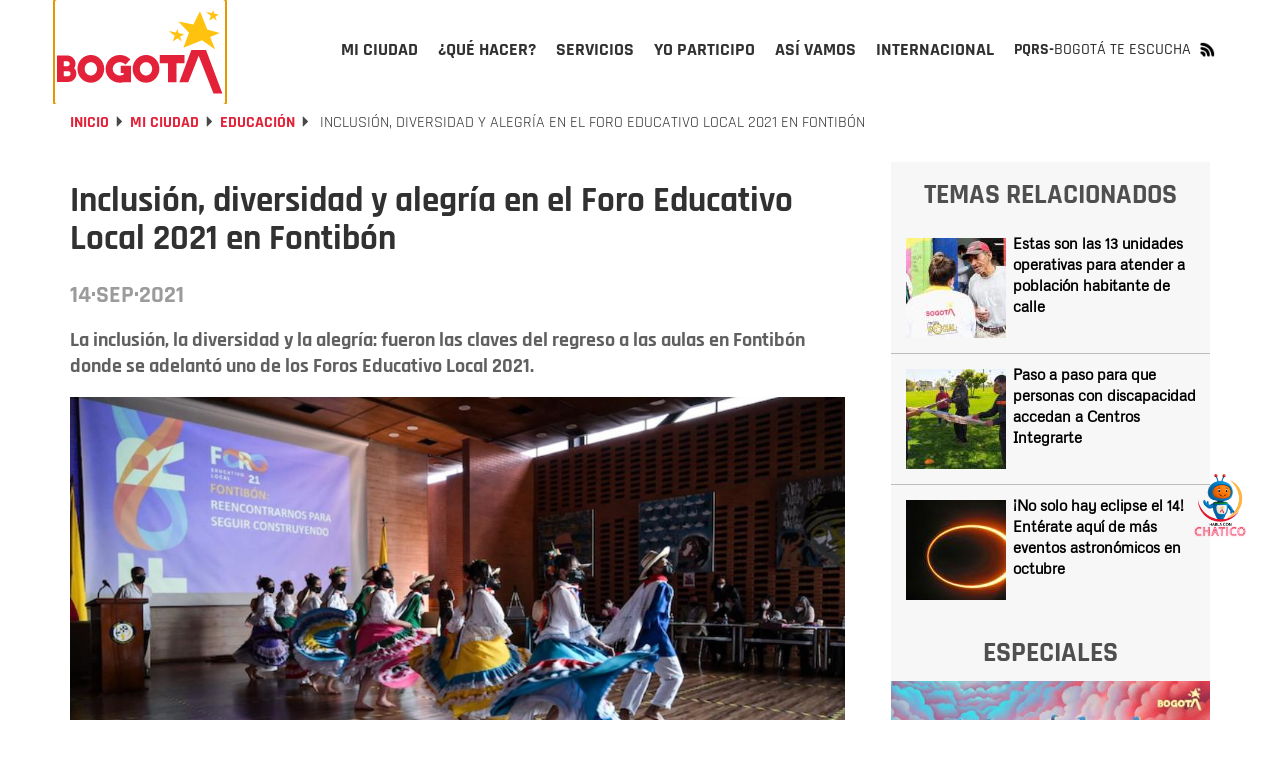

--- FILE ---
content_type: text/html; charset=UTF-8
request_url: https://bogota.gov.co/mi-ciudad/educacion/foro-educativo-local-2021-en-fontibon-foto
body_size: 31008
content:
<!DOCTYPE html><html lang="es" dir="ltr" prefix="og: https://ogp.me/ns#"><head><meta charset="utf-8" /><meta name="description" content="La inclusión, la diversidad y la alegría: fueron las claves del regreso a las aulas en Fontibón donde se adelantó uno de los Foros Educativo Local 2021." /><meta name="abstract" content="La inclusión, la diversidad y la alegría: fueron las claves del regreso a las aulas en Fontibón donde se adelantó uno de los Foros Educativo Local 2021." /><meta name="geo.placename" content="Colombia" /><meta name="geo.region" content="CO" /><link rel="canonical" href="https://bogota.gov.co/mi-ciudad/educacion/foro-educativo-local-2021-en-fontibon-foto" /><link rel="image_src" href="/sites/default/files/2021-09/fontibon-r.jpg" /><meta name="referrer" content="origin" /><meta property="og:site_name" content="Bogota.gov.co" /><meta property="og:type" content="article" /><meta property="og:url" content="https://bogota.gov.co/mi-ciudad/educacion/foro-educativo-local-2021-en-fontibon-foto" /><meta property="og:title" content="Inclusión, diversidad y alegría en el Foro Educativo Local 2021 en Fontibón" /><meta property="og:description" content="La inclusión, la diversidad y la alegría: fueron las claves del regreso a las aulas en Fontibón donde se adelantó uno de los Foros Educativo Local 2021." /><meta property="og:image" content="https://bogota.gov.co/sites/default/files/2021-09/fontibon-r.jpg" /><meta property="og:image:url" content="https://bogota.gov.co/sites/default/files/2021-09/fontibon-r.jpg" /><meta property="og:image:secure_url" content="https://bogota.gov.co/sites/default/files/2021-09/fontibon-r.jpg" /><meta property="og:image:type" content="image/jpeg" /><meta property="og:image:width" content="1050" /><meta property="og:image:height" content="590" /><meta property="og:image:alt" content="Conversatorio Fontibón" /><meta property="og:see_also" content="https://bogota.gov.co/mi-ciudad/educacion/foro-educativo-local-2021-en-fontibon-foto" /><meta property="fb:pages" content="108379099286148" /><meta property="fb:app_id" content="647743416255796" /><meta name="twitter:card" content="summary_large_image" /><meta name="twitter:description" content="La inclusión, la diversidad y la alegría: fueron las claves del regreso a las aulas en Fontibón donde se adelantó uno de los Foros Educativo Local 2021." /><meta name="twitter:site" content="@bogota" /><meta name="twitter:title" content="Inclusión, diversidad y alegría en el Foro Educativo Local 2021 en Fontibón" /><meta name="twitter:site:id" content="57664761" /><meta name="twitter:creator" content="@bogota" /><meta name="twitter:creator:id" content="57664761" /><meta name="twitter:image" content="https://bogota.gov.co/sites/default/files/2021-09/fontibon-r.jpg" /><meta name="twitter:image:alt" content="Conversatorio Fontibón" /><meta name="Generator" content="Drupal 10 (https://www.drupal.org)" /><meta name="MobileOptimized" content="width" /><meta name="HandheldFriendly" content="true" /><meta name="viewport" content="width=device-width, initial-scale=1.0" /><script type="application/ld+json">{"@context": "https://schema.org","@graph": [{"@type": "Article","headline": "Inclusión, diversidad y alegría en el Foro Educativo Local 2021 en Fontibón","name": "Inclusión, diversidad y alegría en el Foro Educativo Local 2021 en Fontibón","description": "La inclusión, la diversidad y la alegría: fueron las claves del regreso a las aulas en Fontibón donde se adelantó uno de los Foros Educativo Local 2021.","image": {"@type": "ImageObject","representativeOfPage": "True","url": "https://bogota.gov.co/sites/default/files/2021-09/fontibon-r.jpg","width": "1050","height": "590"},"datePublished": "2021-09-14T14:46:56-0500","dateModified": "2021-09-14T14:46:56-0500","author": {"@type": "Organization","@id": "bogota.gov.co","name": "cevillamil","url": "https://bogota.gov.co/usuarioportalweb/2717","logo": {"@type": "ImageObject","representativeOfPage": "True","url": "https://bogota.gov.co/sites/default/files/2022-08/logo-portal-bogota_0.jpg","width": "120","height": "60"}},"publisher": {"@type": "Organization","@id": "bogota.gov.co","name": "cevillamil.","url": "https://bogota.gov.co/usuarioportalweb/2717","logo": {"@type": "ImageObject","representativeOfPage": "True","url": "https://bogota.gov.co/sites/default/files/2022-08/logo-portal-bogota_0.jpg","width": "120","height": "20"}},"mainEntityOfPage": "https://bogota.gov.co/mi-ciudad/educacion/foro-educativo-local-2021-en-fontibon-foto"},{"@type": "Event","name": "Inclusión, diversidad y alegría en el Foro Educativo Local 2021 en Fontibón","url": "https://bogota.gov.co/mi-ciudad/educacion/foro-educativo-local-2021-en-fontibon-foto","description": "La inclusión, la diversidad y la alegría: fueron las claves del regreso a las aulas en Fontibón donde se adelantó uno de los Foros Educativo Local 2021.","doorTime": "Datetime\t2021-09-14T14:46:56-0500","startDate": "2021-09-14T14:46:56-0500","endDate": "2021-09-14T14:46:56-0500","@id": "bogota.gov.co","isAccessibleForFree": "True","location": {"@type": "Place","name": "Bogotá","address": {"@type": "PostalAddress","addressRegion": "CO","addressCountry": "CO"}}},{"@type": "ImageObject","description": "En el encuentro se expusieron diversas muestras artísticas y se presentaron 14 experiencias pedagógicas. Foto: Secretaría de Educación","url": "https://bogota.gov.co/sites/default/files/2021-09/fontibon-r.jpg","height": "590","width": "1050"}]
}</script><meta property="fb:pages" content="108379099286148" /><link rel="icon" href="/themes/custom/bogotema/favicon.ico" type="image/vnd.microsoft.icon" /><link rel="alternate" hreflang="es" href="https://bogota.gov.co/mi-ciudad/educacion/foro-educativo-local-2021-en-fontibon-foto" /><script>window.a2a_config=window.a2a_config||{};a2a_config.callbacks=[];a2a_config.overlays=[];a2a_config.templates={};</script><title>Foro Educativo Local 2021 en Fontibón (foto) | Bogota.gov.co</title><link rel="stylesheet" media="all" href="/sites/default/files/css/css_1yiKHfUENMnq6lqyqG8MB8NdwNwYLFzxsyQhNycZ4XY.css?delta=0&amp;language=es&amp;theme=bogotema&amp;include=[base64]" /><link rel="stylesheet" media="all" href="/sites/default/files/css/css_Q8PWRngSA9x8wG81LclbdVoHdlK6S2EhpWAfvs4ZWI8.css?delta=1&amp;language=es&amp;theme=bogotema&amp;include=[base64]" /><script type="application/json" data-drupal-selector="drupal-settings-json">{"path":{"baseUrl":"\/","pathPrefix":"","currentPath":"node\/45344","currentPathIsAdmin":false,"isFront":false,"currentLanguage":"es"},"pluralDelimiter":"\u0003","suppressDeprecationErrors":true,"ajaxPageState":{"libraries":"[base64]","theme":"bogotema","theme_token":null},"ajaxTrustedUrl":{"\/mi-ciudad\/educacion\/foro-educativo-local-2021-en-fontibon-foto":true,"form_action_p_pvdeGsVG5zNF_XLGPTvYSKCf43t8qZYSwcfZl2uzM":true},"gtag":{"tagId":"","consentMode":false,"otherIds":[],"events":[],"additionalConfigInfo":[]},"gtm":{"tagId":null,"settings":{"data_layer":"dataLayer","include_classes":false,"allowlist_classes":"google\nnonGooglePixels\nnonGoogleScripts\nnonGoogleIframes","blocklist_classes":"customScripts\ncustomPixels","include_environment":false,"environment_id":"","environment_token":""},"tagIds":["GTM-PKXHHNF"]},"ajaxLoader":{"markup":"\u003Cdiv class=\u0022ajax-throbber sk-wave\u0022\u003E\n              \u003Cdiv class=\u0022sk-wave-rect\u0022\u003E\u003C\/div\u003E\n              \u003Cdiv class=\u0022sk-wave-rect\u0022\u003E\u003C\/div\u003E\n              \u003Cdiv class=\u0022sk-wave-rect\u0022\u003E\u003C\/div\u003E\n              \u003Cdiv class=\u0022sk-wave-rect\u0022\u003E\u003C\/div\u003E\n            \u003C\/div\u003E","hideAjaxMessage":false,"alwaysFullscreen":true,"throbberPosition":"body"},"facebook_pixel":{"facebook_id":"586950848418834","events":[{"event":"ViewContent","data":"{\u0022content_name\u0022:\u0022Inclusi\\u00f3n, diversidad y alegr\\u00eda en el Foro Educativo Local 2021 en Fontib\\u00f3n\u0022,\u0022content_type\u0022:\u0022article\u0022,\u0022content_ids\u0022:[\u002245344\u0022]}"}],"fb_disable_advanced":false,"eu_cookie_compliance":false,"donottrack":true},"lazyLoadUrl":"\/term_reference_fancytree\/subTree","data":{"extlink":{"extTarget":true,"extTargetAppendNewWindowDisplay":true,"extTargetAppendNewWindowLabel":"(opens in a new window)","extTargetNoOverride":false,"extNofollow":false,"extTitleNoOverride":false,"extNoreferrer":false,"extFollowNoOverride":false,"extClass":"0","extLabel":"(link is external)","extImgClass":false,"extSubdomains":false,"extExclude":"","extInclude":"","extCssExclude":"","extCssInclude":"","extCssExplicit":"","extAlert":false,"extAlertText":"This link will take you to an external web site. We are not responsible for their content.","extHideIcons":false,"mailtoClass":"0","telClass":"","mailtoLabel":"(link sends email)","telLabel":"(link is a phone number)","extUseFontAwesome":false,"extIconPlacement":"append","extPreventOrphan":false,"extFaLinkClasses":"fa fa-external-link","extFaMailtoClasses":"fa fa-envelope-o","extAdditionalLinkClasses":"","extAdditionalMailtoClasses":"","extAdditionalTelClasses":"","extFaTelClasses":"fa fa-phone","allowedDomains":null,"extExcludeNoreferrer":""}},"ckeditorAccordion":{"accordionStyle":{"collapseAll":null,"keepRowsOpen":null,"animateAccordionOpenAndClose":1,"openTabsWithHash":1,"allowHtmlInTitles":0}},"bootstrap":{"forms_has_error_value_toggle":1,"modal_animation":1,"modal_backdrop":"true","modal_focus_input":1,"modal_keyboard":1,"modal_select_text":1,"modal_show":1,"modal_size":"","popover_enabled":1,"popover_animation":1,"popover_auto_close":1,"popover_container":"body","popover_content":"","popover_delay":"0","popover_html":0,"popover_placement":"right","popover_selector":"","popover_title":"","popover_trigger":"click","tooltip_enabled":1,"tooltip_animation":1,"tooltip_container":"body","tooltip_delay":"0","tooltip_html":0,"tooltip_placement":"auto left","tooltip_selector":"","tooltip_trigger":"hover"},"views":{"ajax_path":"\/views\/ajax","ajaxViews":{"views_dom_id:990faaa542feeac095b4de2e67ab6c454df861f85749cf1c262457a33da1cc77":{"view_name":"temas_relacionados_noticias","view_display_id":"block_1","view_args":"8400,11\/45344","view_path":"\/node\/45344","view_base_path":null,"view_dom_id":"990faaa542feeac095b4de2e67ab6c454df861f85749cf1c262457a33da1cc77","pager_element":0}}},"user":{"uid":0,"permissionsHash":"e8061674e3fd358d47e1689ae9c5fbdb3e28e8ff3c1a0eb961f2cab687ee2af2"}}</script><script src="/sites/default/files/js/js_1sg50ZoQ1DiPpJh7y-ZK4FxPBbti0oBpjdNj69TBhNw.js?scope=header&amp;delta=0&amp;language=es&amp;theme=bogotema&amp;include=[base64]"></script><script src="/modules/contrib/google_tag/js/gtag.js?t6jpse"></script><script src="/modules/contrib/google_tag/js/gtm.js?t6jpse"></script><script type="text/javascript">
!function(){"use strict";function e(e){var t=!(arguments.length>1&&void 0!==arguments[1])||arguments[1],c=document.createElement("script");c.src=e,t?c.type="module":(c.async=!0,c.type="text/javascript",c.setAttribute("nomodule",""));var n=document.getElementsByTagName("script")[0];n.parentNode.insertBefore(c,n)}!function(t,c){!function(t,c,n){var a,o,r;n.accountId=c,null!==(a=t.marfeel)&&void 0!==a||(t.marfeel={}),null!==(o=(r=t.marfeel).cmd)&&void 0!==o||(r.cmd=[]),t.marfeel.config=n;var i="https://sdk.mrf.io/statics";e("".concat(i,"/marfeel-sdk.js?id=").concat(c),!0),e("".concat(i,"/marfeel-sdk.es5.js?id=").concat(c),!1)}(t,c,arguments.length>2&&void 0!==arguments[2]?arguments[2]:{})}(window,9946,{} /* Config */)}();
</script><script type="text/javascript"> (function(c,l,a,r,i,t,y){ c[a]=c[a]||function(){(c[a].q=c[a].q||[]).push(arguments)}; t=l.createElement(r);t.async=1;t.src="https://www.clarity.ms/tag/"+i; y=l.getElementsByTagName(r)[0];y.parentNode.insertBefore(t,y); })(window, document, "clarity", "script", "tr4rz17qoe"); </script><!-- Google tag (gtag.js)<script async src="https://www.googletagmanager.com/gtag/js?id=G-212Q3KENHR"></script><script>   window.dataLayer = window.dataLayer || [];   function gtag(){dataLayer.push(arguments);}   gtag('js', new Date());   gtag('config', 'G-212Q3KENHR'); </script>--><!-- Google tag (gtag.js)<script async src="https://www.googletagmanager.com/gtag/js?id=G-D29511NTMX"></script><script>   window.dataLayer = window.dataLayer || [];   function gtag(){dataLayer.push(arguments);}   gtag('js', new Date());   gtag('config', 'G-D29511NTMX'); </script>--></head><body class="path-node page-node-type-article has-glyphicons"><header class="header-v2 collapsedMobile" id="header-v2"><div class="container"><div class="row"><div class="col-xs-12"><div class="header-v2_main collapsedDesktop"><div class="header-v2_main-col main-col-1"><div class="header-v2_main__logo"><a id="logo_principal" class="header-v2_main__logo-link" href="/" title="Inicio" rel="home"><b class="hidden"></b></a></div></div><div class="header-v2_main-col main-col-2"><div id="header-v2_main__nav-bar" class="header-v2_main__nav"><div class="region region-navigation-collapsible"><div class="block-bogotema-v2-main-menu_container collapsedMobile" id="block-bogotema-v2-main-menu_container"><nav aria-labelledby="block-bogotema-v2-main-menu-menu" id="block-bogotema-v2-main-menu" class="block-bogotema-v2-main-menu"><ul role="menubar" aria-label="Menú principal portal Bogotá" id="header-v2_main__nav-menu" class="header-v2_main__nav-menu"><li role="menuitem" aria-haspopup="true" id="header-v2_main__nav-menu-item_mi-ciudad" class="active header-v2_main__nav-menu-item panel header-v2_main__nav-menu-item_mi-ciudad" ><a id="header-v2_main__nav-menu-item_mi-ciudad_link" class="header-v2_main__nav-menu-item_link" href="/mi-ciudad" title="Mi ciudad" aria-expanded="false" data-video="/themes/custom/bogotema/videos/mi-ciudad.mp4" data-desc="Consulta aquí la información que te interesa sobre Bogotá, su historia, sus localidades y la gestión de la Administración Distrital."><span>Mi ciudad</span></a><div class="header-v2_main-nav-link_container mi-ciudad collapsedDesktop" id="header-v2_main__link_container_mi-ciudad"><div class="header-v2_main-nav-link_container_inner"><div class="left-column"><div class="left-column_detalle"><a href="/mi-ciudad" title="Mi Ciudad" data-desc="Consulta aquí la información que te interesa sobre Bogotá, su historia, sus localidades y la gestión de la Administración Distrital."><h5>Mi Ciudad</h5></a><p>Consulta aquí la información que te interesa sobre Bogotá, su historia, sus localidades y la gestión de la Administración Distrital.</p></div><div class="left-button"><a href="/mi-ciudad" title="Mi Ciudad" data-desc="Más de Mi Ciudad"><h4>Más de Mi Ciudad</h4></a></div><div class="left-column_video"><video poster="/themes/custom/bogotema/images/cargador-sin-fondo.gif" width="326" height="314" muted="muted" loop="" preload="none" webkit-playsinline="true" playsinline="true" class="header-v2_main__video" id="header-v2_main__video-mi-ciudad" src="/themes/custom/bogotema/videos/mi-ciudad.mp4"><source src="/themes/custom/bogotema/videos/mi-ciudad.mp4" type="video/mp4"></video></div></div><div class="right-column"><div class="header-v2_main-nav-link_container_inner-content"><div class="first-column"><div class="header-v2_main-nav-links-group"><a class="collapsibleMnuLink" id="header-v2_main__nav-menu-item_temas-interes_link" data-video="/themes/custom/bogotema/videos/mi-ciudad/temas-de-interes.mp4" title="Temas de interés" data-desc="Entérate de los programas, iniciativas y la gestión que adelantan las diferentes secretarías que componen el Distrito. "><h5>Temas de interés</h5></a><ul class="collapsibleMnuLinkContent"><li><a href="/mi-ciudad/ambiente" title="Ambiente">Ambiente</a></li><li><a href="/mi-ciudad/cultura-recreacion-y-deporte" title="Cultura, recreación y deporte">Cultura, recreación y deporte</a></li><li><a href="/mi-ciudad/desarrollo-economico" title="Desarrollo económico">Desarrollo económico</a></li><li><a href="/mi-ciudad/educacion" title="Educación">Educación</a></li><li><a href="/mi-ciudad/gestion-juridica" title="Gestión jurídica">Gestión jurídica</a></li><li><a href="/mi-ciudad/gestion-publica" title="Gestión pública">Gestión pública</a></li><li><a href="/mi-ciudad/gobierno" title="Gobierno">Gobierno</a></li><li><a href="/mi-ciudad/habitat" title="Hábitat">Hábitat</a></li><li><a href="/mi-ciudad/hacienda" title="Hacienda">Hacienda</a></li><li><a href="/mi-ciudad/integracion-social" title="Integración social">Integración social</a></li><li><a href="/mi-ciudad/movilidad" title="Movilidad">Movilidad</a></li><li><a href="/mi-ciudad/mujer" title="Mujer">Mujer</a></li><li><a href="/mi-ciudad/planeacion" title="Planeación">Planeación</a></li><li><a href="/mi-ciudad/salud" title="Salud">Salud</a></li><li><a href="/mi-ciudad/seguridad" title="Seguridad">Seguridad</a></li></ul></div></div><div class="second-column"><div class="header-v2_main-nav-links-group lists-in-two-cols"><a class="collapsibleMnuLink" id="header-v2_main__nav-menu-item_localidades_link" data-video="/themes/custom/bogotema/videos/mi-ciudad/localidades.mp4" href="#" title="Localidades" data-desc="Te contamos qué está haciendo la Alcaldía de Bogotá para mejorar las diferentes localidades de la ciudad."><h5>Localidades</h5></a><div class="collapsibleMnuLinkContent"><ul class="list-1"><li><a href="/mi-ciudad/localidades/antonio-narino" title="Antonio Nariño">Antonio Nariño</a></li><li><a href="/mi-ciudad/localidades/barrios-unidos" title="Barrios Unidos">Barrios Unidos</a></li><li><a href="/mi-ciudad/localidades/bosa" title="Bosa">Bosa</a></li><li><a href="/mi-ciudad/localidades/chapinero" title="Chapinero">Chapinero</a></li><li><a href="/mi-ciudad/localidades/ciudad-bolivar" title="Ciudad Bolívar">Ciudad Bolívar</a></li><li><a href="/mi-ciudad/localidades/engativa" title="Engativá">Engativá</a></li><li><a href="/mi-ciudad/localidades/fontibon" title="Fontibón">Fontibón</a></li><li><a href="/mi-ciudad/localidades/kennedy" title="Kennedy">Kennedy</a></li><li><a href="/mi-ciudad/localidades/la-candelaria" title="La Candelaria">La Candelaria</a></li><li><a href="/mi-ciudad/localidades/los-martires" title="Los Mártires">Los Mártires</a></li></ul><ul class="list-2"><li><a href="/mi-ciudad/localidades/puente-aranda" title="Puente Aranda">Puente Aranda</a></li><li><a href="/mi-ciudad/localidades/rafael-uribe-uribe" title="Rafael Uribe">Rafael Uribe</a></li><li><a href="/mi-ciudad/localidades/san-cristobal" title="San Cristóbal">San Cristóbal</a></li><li><a href="/mi-ciudad/localidades/santa-fe" title="Santa Fe">Santa Fe</a></li><li><a href="/mi-ciudad/localidades/suba" title="Suba">Suba</a></li><li><a href="/mi-ciudad/localidades/sumapaz" title="Sumapaz">Sumapaz</a></li><li><a href="/mi-ciudad/localidades/teusaquillo" title="Teusaquillo">Teusaquillo</a></li><li><a href="/mi-ciudad/localidades/tunjuelito" title="Tunjuelito">Tunjuelito</a></li><li><a href="/mi-ciudad/localidades/usaquen" title="Usaquén">Usaquén</a></li><li><a href="/mi-ciudad/localidades/usme" title="Usme">Usme</a></li></ul></div></div><div class="header-v2_main-nav-links-group"><a class="collapsibleMnuLink" id="header-v2_main__nav-menu-item_administracion-distrital_link" data-video="/themes/custom/bogotema/videos/mi-ciudad/administracion-distrital.mp4" href="/mi-ciudad/administracion-distrital/" title="Administración Distrital" data-desc="Conoce cómo está compuesta la administración de Bogotá; la Alcalde(sa), por sectores, entidades, Concejo y entes de control."><h5>Administración Distrital</h5></a><ul class="collapsibleMnuLinkContent"><li><a href="/mi-ciudad/administracion-distrital/quien-es-carlos-fernando-galan-pachon-alcalde-de-bogota-2024-2027" title="El Alcalde">El alcalde</a></li><li><a href="/mi-ciudad/gabinete-distrital/" title="Gabinete">Gabinete</a></li><li><a href="https://bogota.gov.co/plan-distrital-de-desarrollo-2024-2028/" title="Plan Distrital de Desarrollo">Plan Distrital de Desarrollo</a></li><li><a href="/mi-ciudad/administracion-distrital/concejo-de-bogota" title="Concejo">Concejo</a></li><li><a href="/mi-ciudad/administracion-distrital/entes-de-control-de-bogota" title="Entes de control">Entes de control</a></li><li><a href="https://www.alcaldiabogota.gov.co/sisjur/index.jsp" title="Leyes, Normas y Decretos">Leyes, Normas y Decretos</a></li></ul></div></div><div class="third-column"><!--<div class="header-v2_main-nav-links-group"><a class="collapsibleMnuLink" id="header-v2_main__nav-menu-item_poblaciones_link" data-video="/themes/custom/bogotema/videos/yo-soy.mp4" href="#" title="Poblaciones" data-desc="Espacio donde la ciudadanía puede encontrar información y servicios a partir de su rol e identidad de género, identidad étnica, condición de vulnerabilidad y ocupación."><h5>Poblaciones</h5></a><ul class="collapsibleMnuLinkContent"><li><a href="#" title="Yo soy">Yo soy</a></li><li><a href="#" title="Yo pertenezco">Yo pertenezco</a></li><li><a href="#" title="En situación de">En situación de</a></li><li><a href="#" title="Mi ocupación es...">Mi ocupación es...</a></li></ul></div>--><div class="header-v2_main-nav-links-group"><a id="header-v2_main__nav-menu-item_bogota-historias_link" data-video="/themes/custom/bogotema/videos/mi-ciudad/Bogota-en-historias.mp4" href="/mi-ciudad/bogota-en-historias" title="Bogotá en historias" data-desc="Bogotá es la ciudad de las oportunidades y las puertas abiertas, Descúbrela a través de las historias y experiencias de sus habitantes."><h5>Bogotá en historias</h5></a><p>Bogotá es la ciudad de las oportunidades y las puertas abiertas, Descúbrela a través de las historias y experiencias de sus habitantes.</p></div><!--<div class="header-v2_main-nav-links-group"><a id="header-v2_main__nav-menu-item_bogota-pot_link" data-video="/themes/custom/bogotema/videos/mi-ciudad/POT_2022_-_2035-_el_renacer_de_Bogota.mp4" href="/bog/pot-2022-2035" title="POT -Bogotá reverdece" data-desc="El Plan de Ordenamiento Territorial-POT ‘Bogotá Reverdece 2022-2035’ es la hoja de ruta para reverdecer a Bogotá ¡Consúltalo!"><h5>POT -Bogotá reverdece</h5></a><p>El Plan de Ordenamiento Territorial-POT ‘Bogotá Reverdece 2022-2035’ es la hoja de ruta para reverdecer a Bogotá ¡Consúltalo!</p></div> --><div class="header-v2_main-nav-links-group"><a id="header-v2_main__nav-menu-item_bogota-primera_link" data-video="/themes/custom/bogotema/videos/mi-ciudad/bogota-por-primera-vez.mp4" href="https://bogota.gov.co/internacional/planes-en-bogota-sitios-mas-visitados-por-turistas-conocelos-en-2025" title="Bogotá por primera vez" data-desc="Te contamos lo que necesitas saber si visitas Bogotá por primera vez, para que tengas la mejor experiencia."><h5>Bogotá por primera vez</h5></a><p>Te contamos lo que necesitas saber si visitas Bogotá por primera vez, para que tengas la mejor experiencia.</p></div></div></div></div></div></div></li><li role="menuitem" aria-haspopup="true" id="header-v2_main__nav-menu-item_que-hacer" class="header-v2_main__nav-menu-item panel header-v2_main__nav-menu-item_que-hacer" ><a id="header-v2_main__nav-menu-item_que-hacer_link" class="header-v2_main__nav-menu-item_link" href="/que-hacer/agenda-cultural" title="¿Qué hacer?" aria-expanded="false" data-video="/themes/custom/bogotema/videos/que-hacer.mp4" data-desc="Bogotá es una capital con una amplia oferta de actividades culturales, deportivas, gastronómicas para que disfrutes todo el año."><span>¿Qué hacer?</span></a><div class="header-v2_main-nav-link_container que-hacer collapsedDesktop" id="header-v2_main__link_container_que-hacer"><div class="header-v2_main-nav-link_container_inner"><div class="left-column"><div class="left-column_detalle"><a href="#" title="Que hacer" data-desc="Bogotá es una capital con una amplia oferta de actividades culturales, deportivas, gastronómicas para que disfrutes todo el año. "><h5>Que hacer</h5></a><p>Bogotá es una capital con una amplia oferta de actividades culturales, deportivas, gastronómicas para que disfrutes todo el año.</p></div><div class="left-button"><a href="/que-hacer/agenda-cultural" title="Qué hacer" data-desc="Más de ¿Qué Hacer?"><h4>Más de ¿Qué Hacer?</h4></a></div><div class="left-column_video"><video poster="/themes/custom/bogotema/images/cargador-sin-fondo.gif" width="326" height="314" muted="muted" loop="" preload="none" webkit-playsinline="true" playsinline="true" class="header-v2_main__video" id="header-v2_main__video-que-hacer" src="/themes/custom/bogotema/videos/que-hacer.mp4"><source src="/themes/custom/bogotema/videos/que-hacer.mp4" type="video/mp4"></video></div></div><div class="right-column"><div class="header-v2_main-nav-link_container_inner-content"><div class="first-column"><div class="views-element-container form-group"><div class="view view-contenidos-megamenu view-id-contenidos_megamenu view-display-id-block_3 js-view-dom-id-94faf0e02fe0d4aad83239adca58c9fc2e505007c9aa17cd33e88d638a83c63a"><div class="view-content"><div class="views-row"><div class="views-field views-field-nothing"><span class="field-content"><div class="menu-principal-v2__tarjeta-basica"><a class="menu-principal-v2__tarjeta-basica__link" href="/que-hacer/cultura/zodiaco-musical-un-viaje-estelar-en-el-planetario-de-bogota-2025"><div class="link__detalle"><img loading="lazy" src="/sites/default/files/styles/medium/public/eventos/2025-12/zodiaco-musical_-un-viaje-estelar-en-el-planetario-de-bogota-2025.png" width="220" height="116" alt="Imagen que muestra un texto relacionado con la actividad del Planetario de Bogotá Zodiaco Musical: Un Viaje Estelar " class="img-responsive" /><div class="link__detalle__bottom-bar"><div class="link__detalle__bottom-bar__recomendado hide"><span>Recomendado</span></div><div class="link__detalle__bottom-bar__fecha"><span><time datetime="2025-12-07T15:30:00-05:00">Dic</time></span><span><time datetime="2025-12-07T15:30:00-05:00">7</time></span></div><div class="link__detalle__bottom-bar__lugar hide"><i class="bog-ui-custom-icon bog-ui-custom-icon_shadow bog-ui-icon-pin-white" aria-hidden="true"></i><span>Casa Comunitaria de la Concordia Calle 12D #3-22</span></div><div class="link__detalle__bottom-bar__es-pago hide"><i class="bog-ui-custom-icon bog-ui-custom-icon_shadow bog-ui-icon-money-white" aria-hidden="true"></i></div></div></div><div class="link__titulo"><h3>Zodiaco Musical: un Viaje Estelar en el Planetario de Bogotá</h3></div><div class="link__sumario"><p>A lo largo de esta experiencia única, se combinarán canciones alegres y educativas con relatos sobre los mitos que rodean a Tauro, Géminis, y demás signos.</p></div></a></div></span></div></div></div></div></div></div><div class="second-column"><div class="header-v2_main-nav-links-group"><a id="header-v2_main__nav-menu-item_agenda-cultural_link" data-video="/themes/custom/bogotema/videos/que-hacer/cultura.mp4" href="/que-hacer/agenda-cultural" title="Agenda cultural" data-desc="Consulta aquí la oferta de planes que te ofrece el Distrito para hacer en Bogotá durante los 7 días de la semana." target="_self"><h5>Agenda cultural</h5></a><p>Consulta aquí la oferta de planes que te ofrece el Distrito para hacer en Bogotá durante los 7 días de la semana.</p></div><div class="header-v2_main-nav-links-group"><a id="header-v2_main__nav-menu-item_ciclovias_link" data-video="/themes/custom/bogotema/videos/que-hacer/ciclovias.mp4" href="/tag/ciclovias" title="Ciclovía" data-desc="Bogotá es la capital mundial de la bici y los domingos y festivos le rinde homenaje a la bicicleta con su emblemática ciclovía ¡Anímate a recorrerla!." target="_self"><h5>Ciclovía</h5></a><p>Bogotá es la capital mundial de la bici y los domingos y festivos le rinde homenaje a la bicicleta con su emblemática ciclovía ¡Anímate a recorrerla!.</p></div><!--<div class="header-v2_main-nav-links-group"><a id="header-v2_main__nav-menu-item_ofertas-formacion_link" data-video="/themes/custom/bogotema/videos/que-hacer/oferta-educativa.mp4" href="/que-hacer/formacion" title="Ofertas de formación" data-desc="Conoce la oferta de formación gratuita que el Distrito pone a disposición de la ciudadanía para reforzar o actualizar sus conocimientos académicos."><h5>Ofertas de formación</h5></a><p>Conoce la oferta de formación gratuita que el Distrito pone a disposición de la ciudadanía para reforzar o actualizar sus conocimientos académicos.</p></div> --></div><div class="third-column"><div class="header-v2_main-nav-links-group"><a id="header-v2_main__nav-menu-item_que-visita-monserrate_link" data-video="/themes/custom/bogotema/videos/que-hacer/visita-monserrate.mp4" href="https://bogota.gov.co/tag/monserrate" title="Visita Monserrate" data-desc="El cerro de Monserrate es uno de los principales atractivos turísticos de Bogotá. Te invitamos a visitarlo ¡Estas son nuestras recomendaciones!." target="_self"><h5>Visita Monserrate</h5></a><p>El cerro de Monserrate es uno de los principales atractivos turísticos de Bogotá. Te invitamos a visitarlo ¡Estas son nuestras recomendaciones!.</p></div><div class="header-v2_main-nav-links-group"><a id="header-v2_main__nav-menu-item_turismo_link" data-video="/themes/custom/bogotema/videos/que-hacer/turismo.mp4" href="https://www.visitbogota.co" title="Turismo" data-desc="Ingresa aquí y en el portal de Bogotá DC Travel podrás encontrar la oferta turística para cada temporada del año." target="_self"><h5>Turismo</h5></a><p>Aquí podrás encontrar la oferta turística que tienes en Bogotá</p></div><div class="header-v2_main-nav-links-group"><a id="header-v2_main__nav-menu-item_caminatas-ecologicas_link" data-video="/themes/custom/bogotema/videos/que-hacer/caminatas-ecologicas.mp4" href="https://bogota.gov.co/tag/caminatas-ecologicas" title="Caminatas ecológicas" data-desc="Bogotá tiene 13 caminos ancestrales habilitados para el disfrute de la ciudadanía. Ten presente que las caminatas requieren inscripción previa." target="_self"><h5>Caminatas ecológicas</h5></a><p>Bogotá tiene 13 caminos ancestrales habilitados para el disfrute de la ciudadanía. Ten presente que las caminatas requieren inscripción previa.</p></div></div></div></div></div></div></li><li role="menuitem" aria-haspopup="true" id="header-v2_main__nav-menu-item_servicios" class="header-v2_main__nav-menu-item panel header-v2_main__nav-menu-item_servicios" ><a id="header-v2_main__nav-menu-item_servicios_link" class="header-v2_main__nav-menu-item_link" href="/servicios" title="Servicios" aria-expanded="false" data-video="/themes/custom/bogotema/videos/servicios.mp4" data-desc="Conoce todo lo relacionado con los servicios y trámites distritales que brinda la Alcaldía de Bogotá a la ciudadanía. "><span>Servicios</span></a><div class="header-v2_main-nav-link_container servicios collapsedDesktop" id="header-v2_main__link_container_servicios"><div class="header-v2_main-nav-link_container_inner"><div class="left-column"><div class="left-column_detalle"><a href="#" title="Que hacer" data-desc="Conoce todo lo relacionado con los servicios y trámites distritales que brinda la Alcaldía de Bogotá a la ciudadanía. "><h5>Servicios</h5></a><p>Conoce todo lo relacionado con los servicios y trámites distritales que brinda la Alcaldía de Bogotá a la ciudadanía.</p></div><div class="left-button"><a href="/servicios" title="Qué hacer" data-desc="Más de Servicios"><h4>Más de Servicios</h4></a></div><div class="left-column_video"><video poster="/themes/custom/bogotema/images/cargador-sin-fondo.gif" width="326" height="314" muted="muted" loop="" preload="none" webkit-playsinline="true" playsinline="true" class="header-v2_main__video" id="header-v2_main__video-servicios" src="/themes/custom/bogotema/videos/servicios.mp4"><source src="/themes/custom/bogotema/videos/servicios.mp4" type="video/mp4"></video></div></div><div class="right-column"><div class="header-v2_main-nav-link_container_inner-content"><div class="first-column"><div class="views-element-container form-group"><div class="view view-contenidos-megamenu view-id-contenidos_megamenu view-display-id-block_2 js-view-dom-id-7005da77eb18b634d816cd21f1d949adb9d3f8e0543efe381d0aface630135ec"><div class="view-content"><div class="views-row"><div class="views-field views-field-nothing"><span class="field-content"><div class="menu-principal-v2__tarjeta-basica"><a class="menu-principal-v2__tarjeta-basica__link" href="/mi-ciudad/habitat/cortes-de-luz-en-bogota-y-funza-para-el-lunes-festivo-8-de-diciembre"><div class="link__detalle"><img loading="lazy" src="/sites/default/files/styles/medium/public/2025-12/cortes-de-luz-en-bogota-y-funza-para-el-lunes-festivo-8-de-diciembre.png" width="220" height="116" alt="Foto que muestra trabajadores de Enel Colombia " class="img-responsive" /><div class="link__detalle__bottom-bar"><div class="link__detalle__bottom-bar__recomendado hide"><span>Recomendado</span></div><div class="link__detalle__bottom-bar__fecha"><span><time datetime="2025-12-07T15:57:00-05:00">Dic</time></span><span><time datetime="2025-12-07T15:57:00-05:00">7</time></span></div><div class="link__detalle__bottom-bar__lugar hide"><i class="bog-ui-custom-icon bog-ui-custom-icon_shadow bog-ui-icon-pin-white" aria-hidden="true"></i><span>Casa Comunitaria de la Concordia Calle 12D #3-22</span></div><div class="link__detalle__bottom-bar__es-pago hide"><i class="bog-ui-custom-icon bog-ui-custom-icon_shadow bog-ui-icon-money-white" aria-hidden="true"></i></div></div></div><div class="link__titulo"><h3>Bogotá y Funza tendrán cortes de luz este lunes festivo 8 de diciembre 2025</h3></div><div class="link__sumario"><p> Estas suspensiones en el servicio obedecen a trabajos de Enel Colombia en redes de suministro de energía.</p></div></a></div></span></div></div></div></div></div></div><div class="second-column"><div class="header-v2_main-nav-links-group"><a href="https://bogota.gov.co/servicios/estos-son-los-canales-de-atencion-que-tienes-disponible-en-el-distrito" title="Atención a la ciudadanía" id="header-v2_main__nav-menu-item_atencion-ciudadania_link" data-video="/themes/custom/bogotema/videos/servicios/atencion-a-la-ciudadania.mp4" data-desc="Estos son los canales de atención que tenemos para que interactúes con la Alcaldía de Bogotá."><h5>Atención a la ciudadanía</h5></a><p>Estos son los canales de atención que tenemos para que interactúes con la Alcaldía de Bogotá.</p></div><div class="header-v2_main-nav-links-group"><a href="/servicios/bogota-te-escucha" title="Bogotá te escucha" id="header-v2_main__nav-menu-item_bogota-escucha_link" data-video="/themes/custom/bogotema/videos/servicios/bogota-te-escucha.mp4" data-desc="¿Tienes una petición, queja, reclamo o sugerencia para la Alcaldía de Bogotá? Acá puedes darla a conocer y será atendida por la Administración Distrital."><h5>Bogotá te escucha</h5></a><p>¿Tienes una petición, queja, reclamo o sugerencia para la Alcaldía de Bogotá? Acá puedes darla a conocer y será atendida por la Administración Distrital.</p></div></div><div class="third-column"><div class="header-v2_main-nav-links-group"><a href="/servicios/supercade-virtual" title="SuperCADE Virtual" id="header-v2_main__nav-menu-item_supercade-virtual_link" data-video="/themes/custom/bogotema/videos/servicios/super-cade-virtual.mp4" data-desc="Este es el canal digital que te permite consultar trámites, servicios e interponer peticiones ante las entidades distritales."><h5>SuperCADE Virtual</h5></a><p>Este es el canal digital que te permite consultar trámites, servicios e interponer peticiones ante las entidades distritales.</p></div><div class="header-v2_main-nav-links-group"><a href="/servicios/guia-de-tramites-y-servicios" title="Guía de trámites y servicios" id="header-v2_main__nav-menu-item_guia-tys_link" data-video="/themes/custom/bogotema/videos/servicios/guia-de-tramites-y-servicios.mp4" data-desc="Encuentra aquí una completa guía de la oferta de trámites y servicios que ofrece el Distrito."><h5>Guía de trámites y servicios</h5></a><p>Encuentra aquí una completa guía de la oferta de trámites y servicios que ofrece el Distrito.</p></div><div class="header-v2_main-nav-links-group"><a href="/servicios/cades" title="Red CADE" id="header-v2_main__nav-menu-item_red-cade_link" data-video="/themes/custom/bogotema/videos/servicios/guia-de-tramites-y-servicios.mp4" data-desc="Encuentra dónde están ubicados los diferentes puntos de atención de la red SuperCADE"><h5>Red CADE</h5></a><p>Encuentra dónde están ubicados los diferentes puntos de atención de la red SuperCADE</p></div></div></div></div></div></div></li><li role="menuitem" aria-haspopup="true" id="header-v2_main__nav-menu-item_yo-participo" class="header-v2_main__nav-menu-item panel header-v2_main__nav-menu-item_yo-participo" ><a id="header-v2_main__nav-menu-item_yo-participo_link" class="header-v2_main__nav-menu-item_link" href="/yo-participo" title="Yo Participo" aria-expanded="false" data-video="/themes/custom/bogotema/videos/yo-participo.mp4" data-desc="La participación ciudadana es fundamental para construir nuestra ciudad. Te invitamos a hacer uso de sus herramientas y compartir tus aportes con Bogotá."><span>Yo Participo</span></a><div class="header-v2_main-nav-link_container yo-participo collapsedDesktop" id="header-v2_main__link_container_yo-participo"><div class="header-v2_main-nav-link_container_inner"><div class="left-column"><div class="left-column_detalle"><a href="#" title="Que hacer" data-desc=""><h5>Yo Participo</h5></a><p>La participación ciudadana es fundamental para construir nuestra ciudad. Te invitamos a hacer uso de sus herramientas y compartir tus aportes con Bogotá.</p></div><div class="left-button"><a href="/yo-participo" title="Yo Participo" data-desc="Más de Yo Participo"><h4>Más de Yo Participo</h4></a></div><div class="left-column_video"><video poster="/themes/custom/bogotema/images/cargador-sin-fondo.gif" width="326" height="314" muted="muted" loop="" preload="none" webkit-playsinline="true" playsinline="true" class="header-v2_main__video" id="header-v2_main__video-yo-participo" src="/themes/custom/bogotema/videos/yo-participo.mp4"><source src="/themes/custom/bogotema/videos/yo-participo.mp4" type="video/mp4"></video></div></div><div class="right-column"><div class="header-v2_main-nav-link_container_inner-content"><div class="first-column"><div class="views-element-container form-group"><div class="view view-contenidos-megamenu view-id-contenidos_megamenu view-display-id-block_4 js-view-dom-id-6667f35ed730a1dfab20614517da316a7a68b55432e847e71426a483acbfae5e"><div class="view-content"><div class="views-row"><div class="views-field views-field-nothing"><span class="field-content"><div class="menu-principal-v2__tarjeta-basica"><a class="menu-principal-v2__tarjeta-basica__link" href="/mi-ciudad/participacion-y-cultura-ciudadana/asi-funciona-la-plataforma-de-datos-abiertos-bogota-2025"><div class="link__detalle"><img loading="lazy" src="/sites/default/files/styles/medium/public/2025-03/diseno-sin-titulo-2025-03-11t103742.407.jpg" width="220" height="116" alt="Así funciona la plataforma de Datos Abiertos Bogotá 2025" class="img-responsive" /><div class="link__detalle__bottom-bar"><div class="link__detalle__bottom-bar__recomendado hide"><span>Recomendado</span></div><div class="link__detalle__bottom-bar__fecha"><span><time datetime="2025-03-12T11:42:00-05:00">Mar</time></span><span><time datetime="2025-03-12T11:42:00-05:00">12</time></span></div><div class="link__detalle__bottom-bar__lugar hide"><i class="bog-ui-custom-icon bog-ui-custom-icon_shadow bog-ui-icon-pin-white" aria-hidden="true"></i><span>Casa Comunitaria de la Concordia Calle 12D #3-22</span></div><div class="link__detalle__bottom-bar__es-pago hide"><i class="bog-ui-custom-icon bog-ui-custom-icon_shadow bog-ui-icon-money-white" aria-hidden="true"></i></div></div></div><div class="link__titulo"><h3>Más transparencia y participación: Bogotá fortalece estrategia de Datos Abiertos</h3></div><div class="link__sumario"><p>La plataforma de Datos Abiertos de Bogotá busca promover la transparencia, el acceso a la información pública, la competitividad y el desarrollo económico.</p></div></a></div></span></div></div></div></div></div><!--Tarjeta Basica: Variacion 1--><!--<div class="menu-principal-v2__tarjeta-basica"><a class="menu-principal-v2__tarjeta-basica__link" href="#" title="Lorem ipsum dolor sit amet consectetuer adipiscing elit enean commodo ligula eget dolor"><div class="link__detalle"><img src="html-blocks/ux-ui-menu-principal-beta/img/caps-mexicana-bogota.jpg" alt="Filarmónica de Mujeres"><div class="link__detalle__bottom-bar"><div class="link__detalle__bottom-bar__recomendado hide"><span>Recomendado</span></div><div class="link__detalle__bottom-bar__fecha"><span>May</span><span>24</span></div><div class="link__detalle__bottom-bar__lugar hide"><i class="bog-ui-custom-icon bog-ui-custom-icon_shadow bog-ui-icon-pin-white" aria-hidden="true"></i><span>Casa Comunitaria de la Concordia Calle 12D #3-22</span></div><div class="link__detalle__bottom-bar__es-pago hide"><i class="bog-ui-custom-icon bog-ui-custom-icon_shadow bog-ui-icon-money-white" aria-hidden="true"></i></div></div></div><div class="link__titulo"><h3>Centro de salud Mexicana nos queda de papaya: Enrique y Luz, habitantes Kennedy.</h3></div><div class="link__sumario"><p>Habitantes de Kennedy esperaron por más de 15 años que este centro se pusiera en funcionamiento.</p></div></a></div>--><!--Tarjeta Basica: Variacion 1--></div><div class="second-column"><!--<div class="header-v2_main-nav-links-group"><a href="/yo-participo/juntos-cuidamos-bogota
" title="Juntos Cuidamos Bogotá" id="header-v2_main__nav-menu-item_juntos-cuidamos_link" data-video="/themes/custom/bogotema/videos/yo-participo/juntos-cuidamos.mp4" data-desc="Te contamos cuáles son las iniciativas en las que puedes participar para apoyar al Distrito en el mejoramiento de la ciudad."><h5>Juntos Cuidamos Bogotá</h5></a><p>Te contamos cuáles son las iniciativas en las que puedes participar para apoyar al Distrito en el mejoramiento de la ciudad.</p></div> --><!--<div class="header-v2_main-nav-links-group"><a href="/yo-participo/historias-ciudadanas" title="Historias Ciudadanas" id="header-v2_main__nav-menu-item_historias-ciudadanas_link" data-video="/themes/custom/bogotema/videos/yo-participo/historias-ciudadanas.mp4" data-desc="Conoce las historias de personas que han transformado sus vidas a través de las oportunidades y programas que ofrece la Alcaldía Mayor."><h5>Historias Ciudadanas</h5></a><p>Conoce las historias de personas que han transformado sus vidas a través de las oportunidades y programas que ofrece la Alcaldía Mayor.</p></div> --><div class="header-v2_main-nav-links-group"><a href="/yo-participo/reporta" title="Reporta" id="header-v2_main__nav-menu-item_reporta_link" data-video="/themes/custom/bogotema/videos/yo-participo/reporta.mp4" data-desc="¿Qué necesidades tiene tu barrio o localidad? Reportalas aquí y desde el Distrito les daremos solución."><h5>Reporta</h5></a><p>¿Qué necesidades tiene tu barrio o localidad? Reportalas aquí y desde el Distrito les daremos solución.</p></div><div class="header-v2_main-nav-links-group"><a href="/yo-participo/sondeos" title="Sondeos" id="header-v2_main__nav-menu-item_sondeos_link" data-video="/themes/custom/bogotema/videos/yo-participo/sondeos.mp4" data-desc="Queremos conocer tu opinión sobre diferentes temas de Bogotá ¡Participa en nuestro sondeo ciudadano!."><h5>Sondeos</h5></a><p>Queremos conocer tu opinión sobre diferentes temas de Bogotá ¡Participa en nuestro sondeo ciudadano!.</p></div></div><div class="third-column"><div class="header-v2_main-nav-links-group"><a href="/mi-ciudad/participacion-y-cultura-ciudadana/
" title="Participación ciudadana" id="header-v2_main__nav-menu-item_participacion-ciudadana_link" data-video="/themes/custom/bogotema/videos/yo-participo/espacios-de-participacion.mp4" data-desc="Entérate aquí las iniciativas y programas para que la ciudadanía haga sus aportes en la construcción de ciudad. "><h5>Participación ciudadana</h5></a><p>Entérate aquí las iniciativas y programas para que la ciudadanía haga sus aportes en la construcción de ciudad.</p></div><div class="header-v2_main-nav-links-group"><a href="/yo-participo/gobierno-abierto-bogota" title="Gobierno Abierto" id="header-v2_main__nav-menu-item_gobierno-abierto_link" data-video="/themes/custom/bogotema/videos/yo-participo/Gobierno-Abierto-de-Bogota.mp4" data-desc="Conoce cómo a través de la tecnología la Alcaldía fortalece la transparencia, la participación y la colaboración ciudadana."><h5>Gobierno Abierto</h5></a><p>Conoce cómo a través de la tecnología la Alcaldía fortalece la transparencia, la participación y la colaboración ciudadana.</p></div><div class="header-v2_main-nav-links-group" ><a href="/servicios/oportunidades-y-apoyos" title="Portal Oportunidades" id="header-v2_main__nav-menu-item_portal-oportunidades_link" data-video="/themes/custom/bogotema/videos/servicios/portal-oportunidades.mp4" data-desc="Encuentra en un solo lugar la oferta de becas, créditos, subsidios, empleos y apoyos que tiene la ciudad para empresas, emprendedores y personas naturales."><h5>Portal Oportunidades</h5></a><p>Encuentra en un solo lugar la oferta de becas, créditos, subsidios, empleos y apoyos que tiene la ciudad para empresas, emprendedores y personas naturales.</p></div></div></div></div></div></div></li><li role="menuitem" aria-haspopup="true" id="header-v2_main__nav-menu-item_asi-vamos" class="header-v2_main__nav-menu-item panel header-v2_main__nav-menu-item_asi-vamos" ><a id="header-v2_main__nav-menu-item_asi-vamos_link" class="header-v2_main__nav-menu-item_link" href="/asi-vamos" title="Así Vamos" aria-expanded="false" data-video="/themes/custom/bogotema/videos/asi-vamos.mp4" data-desc="Aquí encontrarás noticias de cómo se están invirtiendo los recursos y los impuestos de la ciudadanía, tú también puedes hacerle seguimiento."><span>Así Vamos</span></a><div class="header-v2_main-nav-link_container asi-vamos collapsedDesktop" id="header-v2_main__link_container_asi-vamos"><div class="header-v2_main-nav-link_container_inner"><div class="left-column"><div class="left-column_detalle"><a href="#" title="Así Vamos" data-desc="Aquí encontrarás noticias de cómo se están invirtiendo los recursos y los impuestos de la ciudadanía, tú también puedes hacerle seguimiento. "><h5>Así Vamos</h5></a><p>Aquí encontrarás noticias de cómo se están invirtiendo los recursos y los impuestos de la ciudadanía, tú también puedes hacerle seguimiento.</p></div><div class="left-button"><a href="/asi-vamos" title="Así Vamos" data-desc="Más de Así Vamos"><h4>Más de Así Vamos</h4></a></div><div class="left-column_video"><video poster="/themes/custom/bogotema/images/cargador-sin-fondo.gif" width="326" height="314" muted="muted" loop="" preload="none" webkit-playsinline="true" playsinline="true" class="header-v2_main__video" id="header-v2_main__video-asi-vamos" src="/themes/custom/bogotema/videos/asi-vamos.mp4"><source src="/themes/custom/bogotema/videos/asi-vamos.mp4" type="video/mp4"></video></div></div><div class="right-column"><div class="header-v2_main-nav-link_container_inner-content"><div class="first-column"><div class="views-element-container form-group"><div class="view view-contenidos-megamenu view-id-contenidos_megamenu view-display-id-block_5 js-view-dom-id-ce853b4c24f230edfec67e387786f0049da7f3a245cf25dddee0f9c864246df3"><div class="view-content"><div class="views-row"><div class="views-field views-field-nothing"><span class="field-content"><div class="menu-principal-v2__tarjeta-basica"><a class="menu-principal-v2__tarjeta-basica__link" href="/mi-ciudad/desarrollo-economico/conoce-mushu-glass-el-emprendimiento-crece-en-bogota-con-cityemprende"><div class="link__detalle"><img loading="lazy" src="/sites/default/files/styles/medium/public/2025-12/Conoce%20Mushu%20Glass%20el%20emprendimiento%20crece%20en%20Bogota%CC%81%20con%20CityEmprende.png" width="220" height="116" alt="Foto del &#039;Mushu Glass&#039;, el emprendimiento crece en Bogotá con CityEmprende" class="img-responsive" /><div class="link__detalle__bottom-bar"><div class="link__detalle__bottom-bar__recomendado hide"><span>Recomendado</span></div><div class="link__detalle__bottom-bar__fecha"><span><time datetime="2025-12-07T21:00:00-05:00">Dic</time></span><span><time datetime="2025-12-07T21:00:00-05:00">7</time></span></div><div class="link__detalle__bottom-bar__lugar hide"><i class="bog-ui-custom-icon bog-ui-custom-icon_shadow bog-ui-icon-pin-white" aria-hidden="true"></i><span>Casa Comunitaria de la Concordia Calle 12D #3-22</span></div><div class="link__detalle__bottom-bar__es-pago hide"><i class="bog-ui-custom-icon bog-ui-custom-icon_shadow bog-ui-icon-money-white" aria-hidden="true"></i></div></div></div><div class="link__titulo"><h3>Conoce &#039;Mushu Glass&#039;, un emprendimiento que crece con CityEmprende del IPES entre fuego, vidrio y creatividad</h3></div><div class="link__sumario"><p>El IPES cuenta con el programa CityEmprende que apoya a vendedores y emprendedores informales con alternativas para su formalización. ¡Aquí detalles!</p></div></a></div></span></div></div></div></div></div><!--Tarjeta Basica: Variacion 1--><!--<div class="menu-principal-v2__tarjeta-basica"><a class="menu-principal-v2__tarjeta-basica__link" href="#" title="Lorem ipsum dolor sit amet consectetuer adipiscing elit enean commodo ligula eget dolor"><div class="link__detalle"><img src="html-blocks/ux-ui-menu-principal-beta/img/caps-mexicana-bogota.jpg" alt="Filarmónica de Mujeres"><div class="link__detalle__bottom-bar"><div class="link__detalle__bottom-bar__recomendado hide"><span>Recomendado</span></div><div class="link__detalle__bottom-bar__fecha"><span>May</span><span>24</span></div><div class="link__detalle__bottom-bar__lugar hide"><i class="bog-ui-custom-icon bog-ui-custom-icon_shadow bog-ui-icon-pin-white" aria-hidden="true"></i><span>Casa Comunitaria de la Concordia Calle 12D #3-22</span></div><div class="link__detalle__bottom-bar__es-pago hide"><i class="bog-ui-custom-icon bog-ui-custom-icon_shadow bog-ui-icon-money-white" aria-hidden="true"></i></div></div></div><div class="link__titulo"><h3>Lorem ipsum dolor sit amet consectetuer adipiscing elit enean commodo ligula eget dolor.</h3></div><div class="link__sumario"><p>Sed ut perspiciatis unde omnis iste natus error sit voluptatem accusantium doloremque laudantium, totam rem aperiam.</p></div></a></div>--><!--Tarjeta Basica: Variacion 1--></div><div class="second-column"><div class="header-v2_main-nav-links-group"><a href="/asi-vamos/asi-van-los-apoyos-monetarios-de-ingreso-minimo-garantizado" title="Transparencia" id="header-v2_main__nav-menu-item_transparencia_link" data-video="/themes/custom/bogotema/videos/asi-vamos/transparencia.mp4" data-desc="Consulta las estadísticas de los apoyos monetarios de Ingreso Mínimo Garantizado (IMG) que se otorgan a los hogares de Bogotá."><h5>Monitor Social</h5></a><p>Consulta las estadísticas de los apoyos monetarios de Ingreso Mínimo Garantizado (IMG) que se otorgan a los hogares de Bogotá.</p></div><div class="header-v2_main-nav-links-group"><a href="/asi-vamos/seguimiento-a-las-obras" title="Seguimiento a las obras" id="header-v2_main__nav-menu-item_seguimiento-obras_link" data-video="/themes/custom/bogotema/videos/asi-vamos/transparencia.mp4" data-desc="Entérate cómo avanzan las obras de Bogotá en frentes como educación, movilidad, seguridad, salud e inversión social. "><h5>Seguimiento a las obras</h5></a><p>Entérate cómo avanzan las obras de Bogotá en frentes como educación, movilidad, seguridad, salud e inversión social.</p></div><div class="header-v2_main-nav-links-group"><a href="/asi-vamos/mantenimiento-vial
" title="Mantenimiento vial" id="header-v2_main__nav-menu-item_mantenimiento-vial_link" data-video="/themes/custom/bogotema/videos/asi-vamos/transparencia.mp4" data-desc="En esta sección puedes hacerle seguimiento a los proyectos de rehabilitación y mantenimiento de la malla vial urbana y rural de Bogotá."><h5>Mantenimiento vial</h5></a><p>En esta sección puedes hacerle seguimiento a los proyectos de rehabilitación y mantenimiento de la malla vial urbana y rural de Bogotá.</p></div></div><div class="third-column"><div class="header-v2_main-nav-links-group"><a href="/asi-vamos/presupuesto" title="Presupuesto" id="header-v2_main__nav-menu-item_inversion-social_link" data-video="/themes/custom/bogotema/videos/asi-vamos/transparencia.mp4" data-desc="Conoce la inversión que se está haciendo la Alcaldía Mayor de Bogotá."><h5>Inversión social</h5></a><p>Conoce la inversión que se está haciendo la Alcaldía Mayor de Bogotá.</p></div><div class="header-v2_main-nav-links-group"><a href="/asi-vamos/contratos-y-obras" title="Contratación a la vista" id="header-v2_main__nav-menu-item_contratacion_link" data-video="/themes/custom/bogotema/videos/asi-vamos/transparencia.mp4" data-desc="Aquí hallarás el detalle de los diferentes procesos de contratación que se adelantan en el Distrito."><h5>Contratación a la vista</h5></a><p>Aquí hallarás el detalle de los diferentes procesos de contratación que se adelantan en el Distrito.</p></div><div class="header-v2_main-nav-links-group"><a href="https://bogota.gov.co/plan-distrital-de-desarrollo-2024-2028/" title="Así va el plan de desarrollo" id="header-v2_main__nav-menu-item_plan-desarrollo_link" data-video="/themes/custom/bogotema/videos/asi-vamos/Asi-va-el-Plan-de-desarrollo.mp4" data-desc="Infórmate del contenido y los avances del Plan de Desarrollo de la actual Administración Distrital."><h5>Así va el plan de desarrollo</h5></a><p>Infórmate del contenido y los avances del Plan de Desarrollo de la actual Administración Distrital.</p></div></div></div></div></div></div></li><li role="menuitem" aria-haspopup="true" id="header-v2_main__nav-menu-item_internacional" class="header-v2_main__nav-menu-item header-v2_main__nav-menu-item_internacional"><a id="header-v2_main__nav-menu-item_internacional_link" class="header-v2_main__nav-menu-item_link" href="#" title="Sección internacional Portal Bogotá" aria-expanded="false" data-expanded="false" data-video="/themes/custom/bogotema/videos/internacional.mp4" data-desc="Aquí encontrarás las noticias y temas de actualidad relacionados con Bogotá y la internacionalización de la ciudad.<br/>"><span>Internacional</span></a><div class="header-v2_main-nav-link_container internacional collapsedDesktop" id="header-v2_main__link_container_internacional"><div class="header-v2_main-nav-link_container_inner"><div class="left-column"><div class="left-column_detalle"><a href="#" title="Internacional" data-desc="Aquí encontrarás las noticias y temas de actualidad relacionados con Bogotá y la internacionalización de la ciudad.<br/><br/>"><h5>Internacional</h5></a><p>Aquí encontrarás las noticias y temas de actualidad relacionados con Bogotá y la internacionalización de la ciudad.<br/><br/></p></div><div class="left-button"><a href="/internacional" title="Internacional" data-desc="Más de Internacional"><h4>Más de Internacional</h4></a></div><div class="left-column_video"><video poster="/themes/custom/bogotema/images/cargador-sin-fondo.gif" width="326" height="314" muted="muted" loop="" preload="none" webkit-playsinline="true" playsinline="true" class="header-v2_main__video" id="header-v2_main__video-internacional" src="/themes/custom/bogotema/videos/servicios.mp4"><source src="/themes/custom/bogotema/videos/internacional.mp4" type="video/mp4"></video></div></div><div class="right-column"><div class="header-v2_main-nav-link_container_inner-content"><div class="first-second-column"><div class="views-element-container form-group"><div class="view view-contenidos-megamenu view-id-contenidos_megamenu view-display-id-block_6 js-view-dom-id-be250cc1826f0445aede73a8fb9792e2a347e62df6e62aee87692abf0feb12f2"><div class="view-content"><div class="views-row"><div class="views-field views-field-nothing"><span class="field-content"><div class="menu-principal-v2__tarjeta-basica"><a class="menu-principal-v2__tarjeta-basica__link" href="/internacional/bogota-oficializa-postulacion-como-capital-iberoamericana-de-culturas"><div class="link__detalle"><img loading="lazy" src="/sites/default/files/styles/560x315/public/2025-12/bogota-oficializa-postulacion-como-capital-beroamericana-de-culturas.png" width="560" height="315" alt="Imagen de los participantes en la Reunión del Comité Sectorial de Cultura de la Unión de Ciudades Capitales Iberoamericanas (UCCI), realizada el 1 y 2 de diciembre en la Paz Bolivia con la asistencia del Secretario de Cultura de Bogotá." class="img-responsive" /><div class="link__detalle__bottom-bar"><div class="link__detalle__bottom-bar__recomendado hide"><span>Recomendado</span></div><div class="link__detalle__bottom-bar__fecha"><span><time datetime="2025-12-05T11:38:28-05:00">Dic</time></span><span><time datetime="2025-12-05T11:38:28-05:00">5</time></span></div><div class="link__detalle__bottom-bar__lugar hide"><i class="bog-ui-custom-icon bog-ui-custom-icon_shadow bog-ui-icon-pin-white" aria-hidden="true"></i><span>Casa Comunitaria de la Concordia Calle 12D #3-22</span></div><div class="link__detalle__bottom-bar__es-pago hide"><i class="bog-ui-custom-icon bog-ui-custom-icon_shadow bog-ui-icon-money-white" aria-hidden="true"></i></div></div></div><div class="link__titulo"><h3>Bogotá fortalece su liderazgo iberoamericano y oficializa postulación como Capital Iberoamericana de las Culturas 2027</h3></div><div class="link__sumario"><p>En la reunión, Bogotá presentó sus avances en inteligencia artificial aplicada a la política cultural y el balance de la Noche Iberoamericana de Museos.</p></div></a></div></span></div></div></div></div></div><!--Tarjeta Basica: Variacion 1--><!--<div class="menu-principal-v2__tarjeta-basica"><a class="menu-principal-v2__tarjeta-basica__link" href="#" title="Lorem ipsum dolor sit amet consectetuer adipiscing elit enean commodo ligula eget dolor"><div class="link__detalle"><img src="html-blocks/ux-ui-menu-principal-beta/img/caps-mexicana-bogota.jpg" alt="Filarmónica de Mujeres"><div class="link__detalle__bottom-bar"><div class="link__detalle__bottom-bar__recomendado hide"><span>Recomendado</span></div><div class="link__detalle__bottom-bar__fecha"><span>May</span><span>24</span></div><div class="link__detalle__bottom-bar__lugar hide"><i class="bog-ui-custom-icon bog-ui-custom-icon_shadow bog-ui-icon-pin-white" aria-hidden="true"></i><span>Casa Comunitaria de la Concordia Calle 12D #3-22</span></div><div class="link__detalle__bottom-bar__es-pago hide"><i class="bog-ui-custom-icon bog-ui-custom-icon_shadow bog-ui-icon-money-white" aria-hidden="true"></i></div></div></div><div class="link__titulo"><h3>Lorem ipsum dolor sit amet consectetuer adipiscing elit enean commodo ligula eget dolor.</h3></div><div class="link__sumario"><p>Sed ut perspiciatis unde omnis iste natus error sit voluptatem accusantium doloremque laudantium, totam rem aperiam.</p></div></a></div>--><!--Tarjeta Basica: Variacion 1--></div><div class="third-column"><div class="header-v2_main-nav-links-group"><a href="/en/international" class="header-v2_main-nav-links-group_btn" title="English" id="header-v2_main__nav-menu-item_internacional-4_link" data-video="/themes/custom/bogotema/videos/internacional.mp4" data-desc="Here you will find the news and topics related to Bogotá and the internationalization of the city."><h5><span>English</span></h5></a><p>Visit Bogotá International in english.</p></div><div class="header-v2_main-nav-links-group"><a href="#" title="Contacto" id="header-v2_main__nav-menu-item_internacional-5_link" data-video="/themes/custom/bogotema/videos/internacional.mp4" data-desc="(+57) 1 3813000"><h5>Contacto</h5></a><p>(+57) 1 3813000</p></div><div class="header-v2_main-nav-links-group"><a href="/internacional/contactos-de-la-direccion-distrital-de-relaciones-internacionales
" title="Contacta a nuestro equipo" id="header-v2_main__nav-menu-item_internacional-6_link" data-video="/themes/custom/bogotema/videos/internacional.mp4" data-desc="Coordinación de contenidos: Dirección Distrital de Relaciones Internacionales (DDRI)."><h5>Contacta a nuestro equipo</h5></a><p>Coordinación de contenidos: Dirección Distrital de Relaciones Internacionales (DDRI).</p></div><div class="header-v2_main-nav-links-group"><a href="https://twitter.com/BogotaInter_nal" title="Redes sociales" id="header-v2_main__nav-menu-item_internacional-6_link" data-video="/themes/custom/bogotema/videos/servicios.mp4" data-desc="@BogotaInter_nal"><h5>Redes sociales</h5></a><p>@BogotaInter_nal</p></div></div></div></div></div></div></li><li role="menuitem" aria-haspopup="true" id="header-v2_main__nav-menu-item_buscador" class="header-v2_main__nav-menu-item header-v2_main__nav-menu-item_buscador"><a id="header-v2_main__nav-menu-item_buscador_link" class="header-v2_main__nav-menu-item_link" href="#" title="Buscador" aria-expanded="false" data-expanded="false"><span><i class="fa fa-search" aria-hidden="true"></i></span></a><div class="header-v2_main-nav-link_container buscador collapsedDesktop" id="header-v2_main__link_container_buscador"><div class="header-v2_main-nav-link_container_inner"><div class="full-column"><div class="header-v2_main-nav-link_container_inner-content"><div class="inner-content-row"><section class="views-exposed-form search-form block-views block-views-exposed-filter-blocksolr-search-content-block-1 clearfix" data-drupal-selector="views-exposed-form-solr-search-content-block-1" id="block-formularioexpuestosolr-search-contentblock-1"><h2 class="block-title">Buscador</h2><form action="/mi-ciudad/educacion/foro-educativo-local-2021-en-fontibon-foto" method="get" id="views-exposed-form-solr-search-content-block-1" accept-charset="UTF-8"><div class="form--inline form-inline"><div class="form-item js-form-item form-type-textfield js-form-type-textfield form-item-search-api-fulltext js-form-item-search-api-fulltext form-group"><label for="edit-search-api-fulltext" class="control-label">Búsqueda por texto completo</label><input data-drupal-selector="edit-search-api-fulltext" class="form-text form-control" type="text" id="edit-search-api-fulltext" name="search_api_fulltext" value="" size="30" maxlength="128" /></div><div class="form-item js-form-item form-type-select js-form-type-select form-item-type js-form-item-type form-group"><label for="edit-type" class="control-label">Tipo de contenido</label><div class="select-wrapper"><select data-drupal-selector="edit-type" class="form-select form-control" id="edit-type" name="type"><option value="1">- Todos -</option><option value="2">Artículos y noticias</option><option value="3">Eventos</option><option value="4">Ofertas de empleo</option><option value="5">Oportunidades y apoyos</option><option value="6">Trámites y servicios</option></select></div></div><div data-drupal-selector="edit-actions" class="form-actions form-group js-form-wrapper form-wrapper" id="edit-actions"><button data-drupal-selector="edit-submit-solr-search-content" class="button js-form-submit form-submit btn-default btn btn-custom-button btn-default" type="submit" id="edit-submit-solr-search-content" value="Buscar" name="Buscar"><i class="glyphicon glyphicon-menu-right"></i>Buscar </button></div></div></form></section></div><div class="inner-content-row"><div class="header-v2_main-nav-links-group buscador-overlay-qry-links"><section id="block-buscadoroverlayblock" class="block-buscador-overlay block-buscador-overlay-block clearfix"><h5>Temas más consultados</h5><ul><li><a href="/busqueda?search_api_fulltext=impuesto+predial&amp;Buscar=Buscar" title="Impuesto predial">Impuesto predial</a></li><li><a href="/busqueda?search_api_fulltext=trabajo+en+bogota&amp;Buscar=Buscar" title="Trabajo en Bogotá">Trabajo en Bogotá</a></li><li><a href="/busqueda?search_api_fulltext=comparendos+electronicos&amp;Buscar=Buscar" title="Comparendos electrónicos">Comparendos electrónicos</a></li><li><a href="/busqueda?search_api_fulltext=secretaria+de+educacion&amp;Buscar=Buscar" title="Secretaría de educación">Secretaría de educación</a></li><li><a href="/busqueda?search_api_fulltext=Valorizacion+Bogota&amp;Buscar=Buscar" title="Valorización Bogotá">Valorización Bogotá</a></li></ul></section></div></div></div></div></div></div></li></ul><!-- / Menu roles --></nav></div></div></div></div><div class="header-v2_main-col main-col-3"><a href="https://bogota.gov.co/servicios/bogota-te-escucha" target="_blank" class="header-v2_main__contactanos" title="PQRS - Bogotá te escucha"><div class="txt-pqrs"><span>PQRS-</span><span>Bogotá te escucha</span></div><div class="icon-pqrs"></div></a></div><div class="header-v2_main-col main-col-4"><button class="btn right btn-search-o collapsedMobile header-main__search-button-over" id="searchButtonOverV2"><span class="text-search" aria-label="Buscar" role="img"><i class="fa fa-search" aria-hidden="true"></i></span><span class="text-close collapsedMobile" aria-label="Cerrar" role="img"><i class="fa fa-times" aria-hidden="true"></i></span></button><button type="button" id="block-bogotema-v2-main-menu_button" class="block-bogotema-v2-main-menu_button" data-expanded="false"><span class="ico-open" aria-label="Abrir" role="img"><i class="fa fa-bars" aria-hidden="true"></i></span><span class="ico-close collapsedMobile" aria-label="Cerrar" role="img"><i class="fa fa-times" aria-hidden="true"></i></span></button></div></div></div></div></div></header><!-- Page top --><noscript><img src="https://www.facebook.com/tr?id=586950848418834&amp;ev=PageView&amp;noscript=1" alt="" height="1" width="1" /></noscript><noscript><iframe src="https://www.googletagmanager.com/ns.html?id=GTM-PKXHHNF"
height="0" width="0" style="display:none;visibility:hidden"></iframe></noscript><!-- End Page top --><!-- Page --><div class="dialog-off-canvas-main-canvas" data-off-canvas-main-canvas><div role="main" class="main-container js-quickedit-main-content page-section " id="main"><div><div class="container" role="heading"><div class="region region-header"><div data-drupal-messages-fallback class="hidden"></div></div></div><div class="region region-breadcrumbs"><section id="block-bogotema-breadcrumbs" class="container block-system block-system-breadcrumb-block clearfix"><div class="row"><div class="col-md-12"><ol class="breadcrumb"><li ><a href="/">Inicio</a></li><li ><a href="/mi-ciudad">Mi Ciudad</a></li><li ><a href="/mi-ciudad/educacion">Educación</a></li><li > Inclusión, diversidad y alegría en el Foro Educativo Local 2021 en Fontibón</li><li class="active"> Inclusión, diversidad y alegría en el Foro Educativo Local 2021 en Fontibón</li></ol></div></div></section></div><a id="contenido-principal"></a><div class="region region-content"><!-- inicio despliegue-articulo --><div class="article"><div class="container"><div class="v2024-content-container"><div class="v2024-article-wrapper"><!-- Title Block --><h1 class="v2024-article__title"> Inclusión, diversidad y alegría en el Foro Educativo Local 2021 en Fontibón</h1><!-- End Title Block --><!-- Date Block --><div class="v2024-publication-date"> 14·SEP·2021</div><!-- End Date Block --><!-- Sumario Block --><div class="v2024-article__sumario"><strong> La inclusión, la diversidad y la alegría: fueron las claves del regreso a las aulas en Fontibón donde se adelantó uno de los Foros Educativo Local 2021. </strong></div><!-- End Sumario Block --><!-- Node image Block --><div class="v2024-article__featured-image-frame"><div class="v2024-article__featured-container-image-frame"><img class="v2024-article__featured-image" src="/sites/default/files/styles/1050px/public/2021-09/fontibon-r.jpg" alt="Conversatorio Fontibón"/></div><span class="v2024-article__featured-image-alt"> En el encuentro se expusieron diversas muestras artísticas y se presentaron 14 experiencias pedagógicas. Foto: Secretaría de Educación </span></div><!-- End Node image Block --><!-- Node Author Block --><div class="v2024-article__author"><em>Publicado por: Elías Villamil</em></div><!-- End Node Author Block --><div class="BtnGnWa"><!--Botón canal Whatsapp--><a class="BtaWAbutton" href="https://whatsapp.com/channel/0029VaWsOqJ002THCQz7z23m" target="_blank"><img class="BtaWAbutton-image" src="/themes/custom/bogotema/images/wa_icon.svg" /><p class="BtaWAbutton-text">Únete a nuestro canal de noticias en WhatsApp</p></a><!--FIN Botón canal Whatsapp--></div><!-- Node Article Audio --><!-- End Node Article Audio --><!--contenido--><div class="v2024-article__content" id="v2024-article-content"><div class="field field--name-body field--type-text-with-summary field--label-hidden"><script>console.log({"element":{"#theme":"field","#title":"Cuerpo","#label_display":"hidden","#view_mode":"full","#language":"es","#field_name":"body","#field_type":"text_with_summary","#field_translatable":true,"#entity_type":"node","#bundle":"article","#object":{"in_preview":null},"#items":{},"#formatter":"text_default","#is_multiple":false,"#third_party_settings":[],"0":{"#type":"processed_text","#text":"<p>En el colegio La Felicidad se llev\u00f3 a cabo el Foro Educativo Local de Fontib\u00f3n, <strong>un encuentro en el que se expusieron diversas muestras art\u00edsticas y se presentaron 14 experiencias pedag\u00f3gicas<\/strong> de diferentes colegios ubicados en esa zona de <a href=\"https:\/\/bogota.gov.co\/mi-ciudad\/educacion\/profe-del-distrito-gana-premio-el-colombiano-ejemplar-foto\" target=\"_self\">Bogot\u00e1.<\/a><\/p>\r\n\r\n<p>El com\u00fan denominador del foro y de las experiencias presentadas fue la&nbsp;<strong>inclusi\u00f3n, la diversidad, la alegr\u00eda de volver de manera presencial a los colegios<\/strong>&nbsp;y los retos que eso supone para toda la comunidad educativa, incluyendo rectores, docentes, estudiantes y familias.<\/p>\r\n\r\n<h2>Gan\u00f3 la experiencia del colegio La Felicidad<\/h2>\r\n\r\n<p dir=\"ltr\">Al final del evento, el jurado escogi\u00f3 como ganadora la experiencia denominada&nbsp;<strong>\u2018D\u00e1ndonos la oportunidad de fortalecer la lectura inferencial en ingl\u00e9s<\/strong>\u2019. El proyecto fue presentado por las maestras Laura L\u00f3pez Rodr\u00edguez y Valentina Ram\u00edrez, docentes del&nbsp;<strong>colegio La Felicidad.<\/strong><\/p>\r\n\r\n<p dir=\"ltr\">\u201cNuestra experiencia tiene como&nbsp;<strong>objetivo potenciar las competencias comunicativas y ling\u00fc\u00edsticas<\/strong>&nbsp;de nuestros estudiantes a trav\u00e9s de&nbsp;<strong>objetos virtuales de aprendizaje<\/strong>. Y, como la pandemia trajo consigo la virtualidad, pudimos aplicar esta metodolog\u00eda de trabajo con las&nbsp;<strong>ni\u00f1as y ni\u00f1os de grado transici\u00f3n<\/strong>&nbsp;quienes han mostrado un avance importante. Estamos muy felices de que los jurados hayan escogido nuestra iniciativa\u201d, agreg\u00f3 la profe Laura.<\/p>\r\n\r\n<p dir=\"ltr\">Mira la publicaci\u00f3n en Twitter en la que se rese\u00f1a el Foro Educativo en Fontib\u00f3n.<\/p>\r\n\r\n<blockquote class=\"twitter-tweet\">\r\n<p dir=\"ltr\" lang=\"es\"><a href=\"https:\/\/twitter.com\/hashtag\/ForosEducativosLocales2021?src=hash&amp;ref_src=twsrc%5Etfw\">#ForosEducativosLocales2021<\/a>\ud83d\udcda<br \/>\r\nEl colegio La Felicidad fue el escenario en el que se llev\u00f3 a cabo el Foro Educativo Local de <a href=\"https:\/\/twitter.com\/hashtag\/Fontib%C3%B3n?src=hash&amp;ref_src=twsrc%5Etfw\">#Fontib\u00f3n<\/a>, un encuentro lleno de experiencias y muestras art\u00edsticas.<br \/>\r\n<br \/>\r\nLa inclusi\u00f3n, la diversidad, la alegr\u00eda protagonizaron.\ud83e\udd73<br \/>\r\n\ud83d\udc49\ud83c\udffb <a href=\"https:\/\/t.co\/I9WJsn5dts\">https:\/\/t.co\/I9WJsn5dts<\/a><a href=\"https:\/\/t.co\/i4AxlaJ8yA\">pic.twitter.com\/i4AxlaJ8yA<\/a><\/p>\r\n\u2014 Secretar\u00eda de Educaci\u00f3n de Bogot\u00e1 (@Educacionbogota) <a href=\"https:\/\/twitter.com\/Educacionbogota\/status\/1437864070783307776?ref_src=twsrc%5Etfw\">September 14, 2021<\/a><\/blockquote>\r\n<script async src=\"https:\/\/platform.twitter.com\/widgets.js\" charset=\"utf-8\"><\/script>\r\n\r\n<p>&nbsp;<\/p>\r\n\r\n<p dir=\"ltr\">Esta experiencia representar\u00e1 a la localidad de Fontib\u00f3n en el&nbsp;<strong>Foro Educativo Distrital \u2018Volver a vernos, volver a pensarnos\u2019<\/strong>&nbsp;que se har\u00e1 los d\u00edas 29 y 30 de septiembre.<\/p>\r\n\r\n<p dir=\"ltr\">Otros proyectos que se destacaron durante la jornada fueron&nbsp;<strong>\u2018Desprincesamiento\u2019<\/strong>&nbsp;una iniciativa que empodera a las ni\u00f1as y j\u00f3venes del colegio&nbsp;<strong>Carlo Federici;<\/strong>&nbsp;<strong>\u2018Aprendiendo juntos\u2019<\/strong>, una experiencia de inclusi\u00f3n del&nbsp;<strong>colegio Antonio Van Uden<\/strong>&nbsp;y la&nbsp;<strong>Campa\u00f1a de Vacunaci\u00f3n Emocional<\/strong>&nbsp;del colegio&nbsp;<strong>Villemar El Carmen<\/strong>.<\/p>\r\n\r\n<p dir=\"ltr\">Los otros colegios que presentaron sus experiencias durante el foro fueron el Atahualpa, el Instituto T\u00e9cnico Internacional, Luis \u00c1ngel Arango, Costa Rica, Integrado de Fontib\u00f3n, Pablo Neruda, Rodrigo Arenas Betancourt, Agustiniano de Ciudad Salitre, Liceo Cristiano La Vid y la Red de Docentes de Apoyo Pedag\u00f3gico de Fontib\u00f3n.<\/p>\r\n\r\n<p dir=\"ltr\">El encuentro tambi\u00e9n cont\u00f3 con la participaci\u00f3n del director Local de Educaci\u00f3n, Herbet Reales Mart\u00ednez; el subsecretario de Calidad y Pertinencia de la Secretar\u00eda de Educaci\u00f3n, Mauricio Castillo; y el alcalde local de Fontib\u00f3n, Anderson Acosta.<\/p>\r\n","#format":"basic_html","#langcode":"es"},"#cache":{"contexts":[],"tags":[],"max-age":-1},"#weight":1,"#printed":false,"#attached":[],"#children":"","#render_children":true},"theme_hook_original":"field","attributes":" class=\"field field--name-body field--type-text-with-summary field--label-hidden\"","title_attributes":"","content_attributes":"","title_prefix":[],"title_suffix":[],"db_is_active":true,"is_admin":false,"logged_in":false,"user":{},"directory":"themes\/custom\/bogotema","entity_type":"node","field_name":"body","field_type":"text_with_summary","label_display":"hidden","label_hidden":true,"label":"Cuerpo","multiple":false,"items":[{"content":{"#type":"processed_text","#text":"<p>En el colegio La Felicidad se llev\u00f3 a cabo el Foro Educativo Local de Fontib\u00f3n, <strong>un encuentro en el que se expusieron diversas muestras art\u00edsticas y se presentaron 14 experiencias pedag\u00f3gicas<\/strong> de diferentes colegios ubicados en esa zona de <a href=\"https:\/\/bogota.gov.co\/mi-ciudad\/educacion\/profe-del-distrito-gana-premio-el-colombiano-ejemplar-foto\" target=\"_self\">Bogot\u00e1.<\/a><\/p>\r\n\r\n<p>El com\u00fan denominador del foro y de las experiencias presentadas fue la&nbsp;<strong>inclusi\u00f3n, la diversidad, la alegr\u00eda de volver de manera presencial a los colegios<\/strong>&nbsp;y los retos que eso supone para toda la comunidad educativa, incluyendo rectores, docentes, estudiantes y familias.<\/p>\r\n\r\n<h2>Gan\u00f3 la experiencia del colegio La Felicidad<\/h2>\r\n\r\n<p dir=\"ltr\">Al final del evento, el jurado escogi\u00f3 como ganadora la experiencia denominada&nbsp;<strong>\u2018D\u00e1ndonos la oportunidad de fortalecer la lectura inferencial en ingl\u00e9s<\/strong>\u2019. El proyecto fue presentado por las maestras Laura L\u00f3pez Rodr\u00edguez y Valentina Ram\u00edrez, docentes del&nbsp;<strong>colegio La Felicidad.<\/strong><\/p>\r\n\r\n<p dir=\"ltr\">\u201cNuestra experiencia tiene como&nbsp;<strong>objetivo potenciar las competencias comunicativas y ling\u00fc\u00edsticas<\/strong>&nbsp;de nuestros estudiantes a trav\u00e9s de&nbsp;<strong>objetos virtuales de aprendizaje<\/strong>. Y, como la pandemia trajo consigo la virtualidad, pudimos aplicar esta metodolog\u00eda de trabajo con las&nbsp;<strong>ni\u00f1as y ni\u00f1os de grado transici\u00f3n<\/strong>&nbsp;quienes han mostrado un avance importante. Estamos muy felices de que los jurados hayan escogido nuestra iniciativa\u201d, agreg\u00f3 la profe Laura.<\/p>\r\n\r\n<p dir=\"ltr\">Mira la publicaci\u00f3n en Twitter en la que se rese\u00f1a el Foro Educativo en Fontib\u00f3n.<\/p>\r\n\r\n<blockquote class=\"twitter-tweet\">\r\n<p dir=\"ltr\" lang=\"es\"><a href=\"https:\/\/twitter.com\/hashtag\/ForosEducativosLocales2021?src=hash&amp;ref_src=twsrc%5Etfw\">#ForosEducativosLocales2021<\/a>\ud83d\udcda<br \/>\r\nEl colegio La Felicidad fue el escenario en el que se llev\u00f3 a cabo el Foro Educativo Local de <a href=\"https:\/\/twitter.com\/hashtag\/Fontib%C3%B3n?src=hash&amp;ref_src=twsrc%5Etfw\">#Fontib\u00f3n<\/a>, un encuentro lleno de experiencias y muestras art\u00edsticas.<br \/>\r\n<br \/>\r\nLa inclusi\u00f3n, la diversidad, la alegr\u00eda protagonizaron.\ud83e\udd73<br \/>\r\n\ud83d\udc49\ud83c\udffb <a href=\"https:\/\/t.co\/I9WJsn5dts\">https:\/\/t.co\/I9WJsn5dts<\/a><a href=\"https:\/\/t.co\/i4AxlaJ8yA\">pic.twitter.com\/i4AxlaJ8yA<\/a><\/p>\r\n\u2014 Secretar\u00eda de Educaci\u00f3n de Bogot\u00e1 (@Educacionbogota) <a href=\"https:\/\/twitter.com\/Educacionbogota\/status\/1437864070783307776?ref_src=twsrc%5Etfw\">September 14, 2021<\/a><\/blockquote>\r\n<script async src=\"https:\/\/platform.twitter.com\/widgets.js\" charset=\"utf-8\"><\/script>\r\n\r\n<p>&nbsp;<\/p>\r\n\r\n<p dir=\"ltr\">Esta experiencia representar\u00e1 a la localidad de Fontib\u00f3n en el&nbsp;<strong>Foro Educativo Distrital \u2018Volver a vernos, volver a pensarnos\u2019<\/strong>&nbsp;que se har\u00e1 los d\u00edas 29 y 30 de septiembre.<\/p>\r\n\r\n<p dir=\"ltr\">Otros proyectos que se destacaron durante la jornada fueron&nbsp;<strong>\u2018Desprincesamiento\u2019<\/strong>&nbsp;una iniciativa que empodera a las ni\u00f1as y j\u00f3venes del colegio&nbsp;<strong>Carlo Federici;<\/strong>&nbsp;<strong>\u2018Aprendiendo juntos\u2019<\/strong>, una experiencia de inclusi\u00f3n del&nbsp;<strong>colegio Antonio Van Uden<\/strong>&nbsp;y la&nbsp;<strong>Campa\u00f1a de Vacunaci\u00f3n Emocional<\/strong>&nbsp;del colegio&nbsp;<strong>Villemar El Carmen<\/strong>.<\/p>\r\n\r\n<p dir=\"ltr\">Los otros colegios que presentaron sus experiencias durante el foro fueron el Atahualpa, el Instituto T\u00e9cnico Internacional, Luis \u00c1ngel Arango, Costa Rica, Integrado de Fontib\u00f3n, Pablo Neruda, Rodrigo Arenas Betancourt, Agustiniano de Ciudad Salitre, Liceo Cristiano La Vid y la Red de Docentes de Apoyo Pedag\u00f3gico de Fontib\u00f3n.<\/p>\r\n\r\n<p dir=\"ltr\">El encuentro tambi\u00e9n cont\u00f3 con la participaci\u00f3n del director Local de Educaci\u00f3n, Herbet Reales Mart\u00ednez; el subsecretario de Calidad y Pertinencia de la Secretar\u00eda de Educaci\u00f3n, Mauricio Castillo; y el alcalde local de Fontib\u00f3n, Anderson Acosta.<\/p>\r\n","#format":"basic_html","#langcode":"es"},"attributes":""}],"#cache":{"contexts":["user.permissions","url.path.is_front"]},"is_front":false,"theme":{"core_version_requirement":"^9.3 || ^10","type":"theme","base theme":"bootstrap","name":"bogotema","description":"Subtema base Bootstrap SASS para el portal web de la Alcaldia Mayor de Bogot\u00e1","package":"Bootstrap","libraries":["bogotema\/jarallax","bogotema\/agenda_cultural","bogotema\/slick_homev2actualidad","bogotema\/slick_gabinetev2"],"regions":{"topbar":"Topbar","header_sidebar":"Header Sidebar","navigation":"Navigation","navigation_collapsible":"Navigation (Collapsible)","roles":"roles","buscardor_overlay":"buscardor_overlay","full_top":"Full top","header":"Top Bar","help":"Help","breadcrumbs":"Breadcrumbs","left6_top":"6-left top","right6_top":"6-right top","content":"Content","sidebar_first":"Primary","sidebar_second":"Secondary","content_left_up":"Content Left UP","content_middle_up":"Content Middle UP","content_right_up":"Content Right UP","full_middle":"Full Middle","middle_left":"middle Left","middle_middle":"middle Middle","middle_right":"middle Right","left6":"left6","right6":"right6","full_bottom":"Full Bottom","left6_bottom":"6-left bottom","right6_bottom":"6-right bottom","left_footer":"footer left","middle_footer":"footer middle","right_footer":"footer right","full_footer":"Full Footer","hiden":"Hidden"},"libraries-extend":{"bootstrap\/framework":["bogotema\/framework"]},"core_incompatible":false,"lifecycle":"stable","mtime":1756335107,"engine":"twig","features":["favicon","logo","node_user_picture","comment_user_picture","comment_user_verification"],"screenshot":"themes\/custom\/bogotema\/screenshot.png","version":null,"php":"8.1.0","libraries_extend":[],"libraries_override":[],"dependencies":["bootstrap"],"regions_hidden":["page_top","page_bottom"],"dev":false,"livereload":"","path":"themes\/custom\/bogotema","title":"Bogotema V 1.0","settings":{"_core":{"default_config_hash":"_5qrDuRmWmRVjW00si3U1s1NrgrocA4N653EYGRfgEE"},"favicon":{"mimetype":"image\/vnd.microsoft.icon","path":"","url":"\/themes\/custom\/bogotema\/favicon.ico","use_default":true},"features":{"comment_user_picture":true,"comment_user_verification":true,"favicon":true,"node_user_picture":true},"logo":{"path":"","url":"","use_default":true},"schemas":{"bootstrap":8000,"bogotema":8000},"button_colorize":1,"button_iconize":1,"button_size":"","fluid_container":0,"forms_has_error_value_toggle":1,"forms_required_has_error":0,"forms_smart_descriptions":1,"forms_smart_descriptions_allowed_tags":"b, code, em, i, kbd, span, strong","forms_smart_descriptions_limit":"250","image_responsive":1,"image_shape":"","table_bordered":0,"table_condensed":0,"table_hover":1,"table_striped":1,"table_responsive":"-1","navbar_inverse":0,"navbar_position":"","breadcrumb":"1","breadcrumb_home":1,"breadcrumb_title":1,"region_wells":{"navigation":"","navigation_collapsible":"","header":"","highlighted":"","help":"","content":"","sidebar_first":"","sidebar_second":"well","footer":"","header_sidebar":"","roles":"","buscardor_overlay":"","full_top":"","breadcrumbs":"","left6_top":"","right6_top":"","content_left_up":"","content_middle_up":"","content_right_up":"","full_middle":"","middle_left":"","middle_middle":"","middle_right":"","left6":"","right6":"","full_bottom":"","left6_bottom":"","right6_bottom":"","left_footer":"","middle_footer":"","right_footer":"","full_footer":""},"modal_enabled":1,"modal_jquery_ui_bridge":1,"modal_animation":1,"modal_backdrop":"true","modal_focus_input":1,"modal_keyboard":1,"modal_select_text":1,"modal_show":1,"modal_size":"","popover_enabled":1,"popover_animation":1,"popover_auto_close":1,"popover_container":"body","popover_content":"","popover_delay":"0","popover_html":0,"popover_placement":"right","popover_selector":"","popover_title":"","popover_trigger":"click","tooltip_enabled":1,"tooltip_animation":1,"tooltip_container":"body","tooltip_delay":"0","tooltip_html":0,"tooltip_placement":"auto left","tooltip_selector":"","tooltip_trigger":"hover","cdn_provider":"","cdn_version":"3.4.8","cdn_theme":null,"cdn_cache_ttl_versions":604800,"cdn_cache_ttl_themes":604800,"cdn_cache_ttl_assets":-1,"cdn_cache_ttl_library":-1,"cdn_custom":"https:\/\/cdn.jsdelivr.net\/npm\/entreprise7pro-bootstrap@3.4.8\/dist\/css\/bootstrap.css\nhttps:\/\/cdn.jsdelivr.net\/npm\/entreprise7pro-bootstrap@3.4.8\/dist\/css\/bootstrap.min.css\nhttps:\/\/cdn.jsdelivr.net\/npm\/entreprise7pro-bootstrap@3.4.8\/dist\/css\/bootstrap-theme.css\nhttps:\/\/cdn.jsdelivr.net\/npm\/entreprise7pro-bootstrap@3.4.8\/dist\/css\/bootstrap-theme.min.css\nhttps:\/\/cdn.jsdelivr.net\/npm\/entreprise7pro-bootstrap@3.4.8\/dist\/js\/bootstrap.js\nhttps:\/\/cdn.jsdelivr.net\/npm\/entreprise7pro-bootstrap@3.4.8\/dist\/js\/bootstrap.min.js","include_deprecated":0,"suppress_deprecated_warnings":0,"table":""},"has_glyphicons":true,"query_string":"t6jpse"},"theme_hook_suggestions":["field__text_with_summary","field__body","field__node__article","field__node__body","field__node__body__article"],"theme_hook_suggestion":"field","classes":["field","field--name-body","field--type-text-with-summary","field--label-hidden",""],"title_classes":["field__label",""]});</script><div class="field__item"><!-- Cuenta cantidad de párrafos e imágenes dentro del cuerpo del artículo --><!-- Sí es una imagen con subtítulo definido --><p>En el colegio La Felicidad se llevó a cabo el Foro Educativo Local de Fontibón, <strong>un encuentro en el que se expusieron diversas muestras artísticas y se presentaron 14 experiencias pedagógicas</strong> de diferentes colegios ubicados en esa zona de <a href="https://bogota.gov.co/mi-ciudad/educacion/profe-del-distrito-gana-premio-el-colombiano-ejemplar-foto" target="_self">Bogotá.</a></p><!-- Fin: Sí es una imagen con subtítulo definido --><!-- Sí es una imagen con subtítulo definido --><p>El común denominador del foro y de las experiencias presentadas fue la&nbsp;<strong>inclusión, la diversidad, la alegría de volver de manera presencial a los colegios</strong>&nbsp;y los retos que eso supone para toda la comunidad educativa, incluyendo rectores, docentes, estudiantes y familias.</p><!-- Fin: Sí es una imagen con subtítulo definido --><!-- Sí es una imagen con subtítulo definido --><h2>Ganó la experiencia del colegio La Felicidad</h2><p dir="ltr">Al final del evento, el jurado escogió como ganadora la experiencia denominada&nbsp;<strong>‘Dándonos la oportunidad de fortalecer la lectura inferencial en inglés</strong>’. El proyecto fue presentado por las maestras Laura López Rodríguez y Valentina Ramírez, docentes del&nbsp;<strong>colegio La Felicidad.</strong></p><!-- Fin: Sí es una imagen con subtítulo definido --><!-- Sí es una imagen con subtítulo definido --><p dir="ltr">“Nuestra experiencia tiene como&nbsp;<strong>objetivo potenciar las competencias comunicativas y lingüísticas</strong>&nbsp;de nuestros estudiantes a través de&nbsp;<strong>objetos virtuales de aprendizaje</strong>. Y, como la pandemia trajo consigo la virtualidad, pudimos aplicar esta metodología de trabajo con las&nbsp;<strong>niñas y niños de grado transición</strong>&nbsp;quienes han mostrado un avance importante. Estamos muy felices de que los jurados hayan escogido nuestra iniciativa”, agregó la profe Laura.</p><!-- Fin: Sí es una imagen con subtítulo definido --><!-- Sí es una imagen con subtítulo definido --><p dir="ltr">Mira la publicación en Twitter en la que se reseña el Foro Educativo en Fontibón.</p><!-- Fin: Sí es una imagen con subtítulo definido --><!-- Sí es una imagen con subtítulo definido --><blockquote class="twitter-tweet"><p dir="ltr" lang="es"><a href="https://twitter.com/hashtag/ForosEducativosLocales2021?src=hash&amp;ref_src=twsrc%5Etfw">#ForosEducativosLocales2021</a>📚<br />El colegio La Felicidad fue el escenario en el que se llevó a cabo el Foro Educativo Local de <a href="https://twitter.com/hashtag/Fontib%C3%B3n?src=hash&amp;ref_src=twsrc%5Etfw">#Fontibón</a>, un encuentro lleno de experiencias y muestras artísticas.<br /><br />La inclusión, la diversidad, la alegría protagonizaron.🥳<br />👉🏻 <a href="https://t.co/I9WJsn5dts">https://t.co/I9WJsn5dts</a><a href="https://t.co/i4AxlaJ8yA">pic.twitter.com/i4AxlaJ8yA</a></p><!-- Fin: Sí es una imagen con subtítulo definido --><!-- Sí es una imagen con subtítulo definido -->
— Secretaría de Educación de Bogotá (@Educacionbogota) <a href="https://twitter.com/Educacionbogota/status/1437864070783307776?ref_src=twsrc%5Etfw">September 14, 2021</a></blockquote><script async src="https://platform.twitter.com/widgets.js" charset="utf-8"></script><p>&nbsp;</p><!-- Fin: Sí es una imagen con subtítulo definido --><!-- Sí es una imagen con subtítulo definido --><p dir="ltr">Esta experiencia representará a la localidad de Fontibón en el&nbsp;<strong>Foro Educativo Distrital ‘Volver a vernos, volver a pensarnos’</strong>&nbsp;que se hará los días 29 y 30 de septiembre.</p><!-- Fin: Sí es una imagen con subtítulo definido --><!-- Sí es una imagen con subtítulo definido --><p dir="ltr">Otros proyectos que se destacaron durante la jornada fueron&nbsp;<strong>‘Desprincesamiento’</strong>&nbsp;una iniciativa que empodera a las niñas y jóvenes del colegio&nbsp;<strong>Carlo Federici;</strong>&nbsp;<strong>‘Aprendiendo juntos’</strong>, una experiencia de inclusión del&nbsp;<strong>colegio Antonio Van Uden</strong>&nbsp;y la&nbsp;<strong>Campaña de Vacunación Emocional</strong>&nbsp;del colegio&nbsp;<strong>Villemar El Carmen</strong>.</p><!-- Fin: Sí es una imagen con subtítulo definido --><!-- Sí es una imagen con subtítulo definido --><p dir="ltr">Los otros colegios que presentaron sus experiencias durante el foro fueron el Atahualpa, el Instituto Técnico Internacional, Luis Ángel Arango, Costa Rica, Integrado de Fontibón, Pablo Neruda, Rodrigo Arenas Betancourt, Agustiniano de Ciudad Salitre, Liceo Cristiano La Vid y la Red de Docentes de Apoyo Pedagógico de Fontibón.</p><!-- Fin: Sí es una imagen con subtítulo definido --><!-- Sí es una imagen con subtítulo definido --><p dir="ltr">El encuentro también contó con la participación del director Local de Educación, Herbet Reales Martínez; el subsecretario de Calidad y Pertinencia de la Secretaría de Educación, Mauricio Castillo; y el alcalde local de Fontibón, Anderson Acosta.</p><!-- Fin: Sí es una imagen con subtítulo definido --><!-- Sí es una imagen con subtítulo definido --><!-- Fin: Sí es una imagen con subtítulo definido --></div></div><div class="v2024-view-actualidad-home"></div></div><!-- End contenido --><!--Bloque tags--><!--tags / entidades--><div class="v2024-article__tags"><ul><li><a href="/tag/foros-escolares">Foros escolares</a></li><li><a href="/tag/foros-academicos">Foros académicos</a></li><li><a href="/servicios/entidad/secretaria-de-educacion-del-distrito-sed">Secretaría de Educación del Distrito - SED</a></li></ul></div><!--tags / entidades--><!--/fin Bloque tags--><div class="BtnGnWa"><!--Botón canal GoogleNews--><a class="BtaGNbutton" href="https://news.google.com/publications/CAAqKAgKIiJDQklTRXdnTWFnOEtEV0p2WjI5MFlTNW5iM1l1WTI4b0FBUAE?ceid=CO:es-419&oc=3" target="_blank" rel="noopener"><img class="BtaGNbutton-image" src="https://bogota.gov.co//themes/custom/bogotema/images/google-news-icon.png" alt="Google News"><p class="BtaGNbutton-text">Síguenos en Google Noticias</p></a><!--FIN Botón canal GoogleNews--></div><!-- Social share Block --><div class="v2024-social-share"><div class="v2024-social-share__label"> COMPARTE:</div><div class="v2024-social-share__icons"><span class="a2a_kit a2a_kit_size_48 addtoany_list" data-a2a-url="https://bogota.gov.co/mi-ciudad/educacion/foro-educativo-local-2021-en-fontibon-foto" data-a2a-title="Inclusión, diversidad y alegría en el Foro Educativo Local 2021 en Fontibón"><a class="a2a_button_whatsapp" role="button" title="Comparte en Whatsapp" aria-label="Comparte en Whatsapp"><svg width="23" height="23" viewBox="0 0 23 23" fill="none" xmlns="http://www.w3.org/2000/svg"><path d="M0 23L1.61671 17.0938C0.619083 15.365 0.094875 13.4052 0.0958333 11.3955C0.0987083 5.11271 5.21142 0 11.4933 0C14.5417 0.000958333 17.4033 1.18833 19.5557 3.34267C21.7072 5.497 22.8917 8.3605 22.8908 11.4061C22.8879 17.6899 17.7752 22.8026 11.4933 22.8026C9.58621 22.8016 7.70692 22.3234 6.04229 21.4149L0 23ZM6.32212 19.3516C7.92829 20.3052 9.46162 20.8763 11.4895 20.8773C16.7105 20.8773 20.9635 16.628 20.9664 11.4042C20.9683 6.16975 16.7354 1.92625 11.4971 1.92433C6.27229 1.92433 2.02208 6.17358 2.02017 11.3965C2.01921 13.5288 2.64404 15.1254 3.69342 16.7957L2.73604 20.2917L6.32212 19.3516ZM17.2347 14.1153C17.1638 13.9965 16.974 13.9255 16.6884 13.7827C16.4038 13.64 15.0037 12.9509 14.742 12.856C14.4814 12.7612 14.2916 12.7132 14.1009 12.9988C13.9112 13.2835 13.3649 13.9255 13.1991 14.1153C13.0333 14.305 12.8666 14.329 12.582 14.1862C12.2973 14.0434 11.3792 13.7435 10.2915 12.7727C9.44533 12.0175 8.87321 11.085 8.70742 10.7995C8.54162 10.5148 8.69017 10.3605 8.832 10.2187C8.96042 10.0912 9.11662 9.88617 9.25942 9.71942C9.40412 9.55458 9.45108 9.43575 9.54692 9.24504C9.64179 9.05529 9.59483 8.88854 9.52296 8.74575C9.45108 8.60392 8.88183 7.20187 8.64512 6.63167C8.41321 6.07679 8.17842 6.15154 8.004 6.14292L7.45775 6.13333C7.268 6.13333 6.95942 6.20425 6.69875 6.48983C6.43808 6.77542 5.70208 7.4635 5.70208 8.86554C5.70208 10.2676 6.72271 11.6217 6.86454 11.8115C7.00733 12.0012 8.87225 14.8781 11.729 16.1115C12.4085 16.4047 12.9394 16.5801 13.3525 16.7114C14.0348 16.928 14.6558 16.8973 15.1465 16.8245C15.6937 16.743 16.8312 16.1355 17.0689 15.4704C17.3065 14.8043 17.3065 14.2341 17.2347 14.1153Z" fill="#729F47"/></svg></a><a class="a2a_button_facebook" role="button" title="Comparte en Facebook" aria-label="Comparte en Facebook"><svg width="24" height="23" viewBox="0 0 24 23" fill="none" xmlns="http://www.w3.org/2000/svg"><path d="M12 0C5.64878 0 0.5 5.14878 0.5 11.5C0.5 16.893 4.21312 21.4185 9.22206 22.6614V15.0144H6.85076V11.5H9.22206V9.98568C9.22206 6.07154 10.9935 4.2573 14.8364 4.2573C15.565 4.2573 16.8222 4.40036 17.3365 4.54296V7.72846C17.0651 7.69994 16.5936 7.68568 16.008 7.68568C14.1224 7.68568 13.3938 8.40006 13.3938 10.2571V11.5H17.1502L16.5048 15.0144H13.3938V22.9158C19.0881 22.2281 23.5005 17.3797 23.5005 11.5C23.5 5.14878 18.3512 0 12 0Z" fill="#355DAE"/></svg></a><a class="a2a_button_twitter" role="button" title="Comparte en Twitter" aria-label="Comparte en Twitter"><svg width="23" height="23" viewBox="0 0 23 23" fill="none" xmlns="http://www.w3.org/2000/svg"><path d="M17.5627 1.82446H20.7956L13.7326 9.89698L22.0416 20.8819H15.5357L10.4401 14.2196L4.60951 20.8819H1.37464L8.92919 12.2474L0.958313 1.82446H7.62938L12.2354 7.91403L17.5627 1.82446ZM16.428 18.9468H18.2194L6.65598 3.65788H4.73363L16.428 18.9468Z" fill="black"/></svg></a><a class="instagram" href="https://www.instagram.com/alcaldiabogota"><svg width="24" height="23" viewBox="0 0 24 23" fill="none" xmlns="http://www.w3.org/2000/svg"><g clip-path="url(#clip0_2164_44)"><path d="M12 2.0709C15.0727 2.0709 15.4365 2.08437 16.6449 2.13828C17.768 2.1877 18.3744 2.37637 18.7787 2.53359C19.3133 2.74023 19.6996 2.9918 20.0994 3.3916C20.5037 3.7959 20.7508 4.17773 20.9574 4.7123C21.1146 5.1166 21.3033 5.72754 21.3527 6.84609C21.4066 8.05898 21.4201 8.42285 21.4201 11.491C21.4201 14.5637 21.4066 14.9275 21.3527 16.1359C21.3033 17.259 21.1146 17.8654 20.9574 18.2697C20.7508 18.8043 20.4992 19.1906 20.0994 19.5904C19.6951 19.9947 19.3133 20.2418 18.7787 20.4484C18.3744 20.6057 17.7635 20.7943 16.6449 20.8437C15.432 20.8977 15.0682 20.9111 12 20.9111C8.92734 20.9111 8.56348 20.8977 7.35508 20.8437C6.23203 20.7943 5.62559 20.6057 5.22129 20.4484C4.68672 20.2418 4.30039 19.9902 3.90059 19.5904C3.49629 19.1861 3.24922 18.8043 3.04258 18.2697C2.88535 17.8654 2.69668 17.2545 2.64727 16.1359C2.59336 14.923 2.57988 14.5592 2.57988 11.491C2.57988 8.41836 2.59336 8.05449 2.64727 6.84609C2.69668 5.72305 2.88535 5.1166 3.04258 4.7123C3.24922 4.17773 3.50078 3.79141 3.90059 3.3916C4.30488 2.9873 4.68672 2.74023 5.22129 2.53359C5.62559 2.37637 6.23652 2.1877 7.35508 2.13828C8.56348 2.08437 8.92734 2.0709 12 2.0709ZM12 0C8.87793 0 8.48711 0.0134766 7.26074 0.0673828C6.03887 0.121289 5.19883 0.318945 4.47109 0.601953C3.71191 0.898437 3.06953 1.28926 2.43164 1.93164C1.78926 2.56953 1.39844 3.21191 1.10195 3.9666C0.818945 4.69883 0.621289 5.53437 0.567383 6.75625C0.513477 7.98711 0.5 8.37793 0.5 11.5C0.5 14.6221 0.513477 15.0129 0.567383 16.2393C0.621289 17.4611 0.818945 18.3012 1.10195 19.0289C1.39844 19.7881 1.78926 20.4305 2.43164 21.0684C3.06953 21.7062 3.71191 22.1016 4.4666 22.3936C5.19883 22.6766 6.03437 22.8742 7.25625 22.9281C8.48262 22.982 8.87344 22.9955 11.9955 22.9955C15.1176 22.9955 15.5084 22.982 16.7348 22.9281C17.9566 22.8742 18.7967 22.6766 19.5244 22.3936C20.2791 22.1016 20.9215 21.7062 21.5594 21.0684C22.1973 20.4305 22.5926 19.7881 22.8846 19.0334C23.1676 18.3012 23.3652 17.4656 23.4191 16.2438C23.473 15.0174 23.4865 14.6266 23.4865 11.5045C23.4865 8.38242 23.473 7.9916 23.4191 6.76523C23.3652 5.54336 23.1676 4.70332 22.8846 3.97559C22.6016 3.21191 22.2107 2.56953 21.5684 1.93164C20.9305 1.29375 20.2881 0.898437 19.5334 0.606445C18.8012 0.323437 17.9656 0.125781 16.7438 0.071875C15.5129 0.0134766 15.1221 0 12 0Z" fill="#EC4797"/><path d="M12 5.59277C8.73867 5.59277 6.09277 8.23867 6.09277 11.5C6.09277 14.7613 8.73867 17.4072 12 17.4072C15.2613 17.4072 17.9072 14.7613 17.9072 11.5C17.9072 8.23867 15.2613 5.59277 12 5.59277ZM12 15.3318C9.88418 15.3318 8.16816 13.6158 8.16816 11.5C8.16816 9.38418 9.88418 7.66816 12 7.66816C14.1158 7.66816 15.8318 9.38418 15.8318 11.5C15.8318 13.6158 14.1158 15.3318 12 15.3318Z" fill="#EC4797"/><path d="M19.5199 5.35908C19.5199 6.12276 18.9 6.73819 18.1408 6.73819C17.3771 6.73819 16.7617 6.11826 16.7617 5.35908C16.7617 4.59541 17.3816 3.97998 18.1408 3.97998C18.9 3.97998 19.5199 4.5999 19.5199 5.35908Z" fill="#EC4797"/></g><defs><clipPath id="clip0_2164_44"><rect width="23" height="23" fill="white" transform="translate(0.5)"/></clipPath></defs></svg></a><a class="a2a_button_linkedin" role="button" title="Comparte en LinkedIn" aria-label="Comparte en LinkedIn"><svg xmlns="http://www.w3.org/2000/svg" viewBox="0 0 23 23" width="24" height="23" ><g fill="none" fill-rule="evenodd"><path fill="#007ebb" d="M2.556 23h17.888A2.556 2.556 0 0023 20.444V2.556A2.556 2.556 0 0020.444 0H2.556A2.556 2.556 0 000 2.556v17.888A2.556 2.556 0 002.556 23z"/><path fill="#fff" d="M19.806 19.806h-3.414v-5.814c0-1.593-.605-2.484-1.867-2.484-1.372 0-2.089.927-2.089 2.484v5.814h-3.29V8.73h3.29v1.492s.989-1.83 3.339-1.83c2.349 0 4.03 1.435 4.03 4.401zM5.223 7.28a2.036 2.036 0 01-2.029-2.043c0-1.129.908-2.044 2.029-2.044 1.12 0 2.027.915 2.027 2.044A2.035 2.035 0 015.223 7.28zM3.524 19.806h3.43V8.73h-3.43z"/></g></svg></a></span></div></div><!-- End Social share Block --></div><div class="v2024-related-wrapper"><!--/ Bloque vista de Temas relacionados--><div class="views-element-container form-group"><div class="related-links view view-temas-relacionados-noticias view-id-temas_relacionados_noticias view-display-id-block_1 js-view-dom-id-990faaa542feeac095b4de2e67ab6c454df861f85749cf1c262457a33da1cc77"><div class="view-header"><h2 class="related-links__title">Temas relacionados</h2></div><div class="view-content"><div class="related-links__item"><a href="/mi-ciudad/integracion-social/donde-acudir-si-eres-habitante-de-calle-y-necesitas-ayuda" hreflang="es"><img loading="lazy" src="/sites/default/files/styles/thumbnail/public/2024-01/estas-son-las-13-unidades-operativas-para-atender-a-poblacion-habitante-de-calle.jpeg" width="100" height="100" alt="Estas son las 13 unidades operativas para atender a población habitante de calle" class="img-responsive" /></a><h3 class="related-links__link"><a href="/mi-ciudad/integracion-social/donde-acudir-si-eres-habitante-de-calle-y-necesitas-ayuda" hreflang="es">Estas son las 13 unidades operativas para atender a población habitante de calle</a></h3></div><div class="related-links__item"><a href="/mi-ciudad/integracion-social/requisitos-para-ser-beneficiario-de-los-centros-integrarte-foto" hreflang="es"><img loading="lazy" src="/sites/default/files/styles/thumbnail/public/2024-01/disca2-r2.jpg" width="100" height="100" alt="Requisitos para ser beneficiario de los Centros Integrarte" class="img-responsive" /></a><h3 class="related-links__link"><a href="/mi-ciudad/integracion-social/requisitos-para-ser-beneficiario-de-los-centros-integrarte-foto" hreflang="es">Paso a paso para que personas con discapacidad accedan a Centros Integrarte </a></h3></div><div class="related-links__item"><a href="/mi-ciudad/cultura-recreacion-y-deporte/eclipse-solar-del-14-y-mas-eventos-astronomicos-en-mes-de-octubre" hreflang="es"><img loading="lazy" src="/sites/default/files/styles/thumbnail/public/2023-10/msg688352309-10670.jpg" width="100" height="100" alt="Eclipse anular del Sol" class="img-responsive" /></a><h3 class="related-links__link"><a href="/mi-ciudad/cultura-recreacion-y-deporte/eclipse-solar-del-14-y-mas-eventos-astronomicos-en-mes-de-octubre" hreflang="es">¡No solo hay eclipse el 14! Entérate aquí de más eventos astronómicos en octubre</a></h3></div></div></div></div><!--/ fin Bloque vista de Temas relacionados--><!--/ Bloque vista de Especiales --><div class="views-element-container form-group"><div class="view view-multimedia-de-especiales view-id-multimedia_de_especiales view-display-id-block_3 js-view-dom-id-4cbdc6eaffa659d8bf7663b726eae355d3560e7d9b0c662a32f2d63924adf492"><div class="view-header"><div class="related-links__title">Especiales</div></div><div class="view-content"><div class="v2024-especiales-home"><a href="https://bogota.gov.co/especiales/navidad-es-cultura-2025/" target="_blank"><img loading="lazy" src="/sites/default/files/2025-12/navidad-es-cultura.jpeg" width="400" height="300" alt="Banner navidad es cultura" class="img-responsive" /><div class="v2024-especiales-home-title"><h2>Navidad es Cultura</h2><span>Ir al especial &gt;</span></div></a></div></div></div></div><!--/ fin Bloque vista de Especiales --><div class="BtnGnWa-banner"><a class="BtaWAbutton-banner" href="https://whatsapp.com/channel/0029VaWsOqJ002THCQz7z23m" target="_blank"><img class="BtaWAbutton-image-banner" src="/themes/custom/bogotema/images/assets/banner-channels-328x180.jpg" style="width: 100%;" /></a></div></div></div></div><div class="_home-actualidad-sectores"><div class="container"><div class="row"><div class="col-sm-12"><h2 class="titulo--modulo mt-30"> Contenidos Relacionados</h2></div></div><div class="_home-actualidad-sectores-block"><div class="view-fields"><div class="box"><div class="barra-educación"></div><a href="/mi-ciudad/educacion/profe-del-distrito-gana-premio-el-colombiano-ejemplar-foto"><img class="img-responsive" src="/sites/default/files/2021-09/profe-ejemplar-r-1.jpg" alt="Profe ejemplar"></a><div class="tarjeta-content"><div class="views-field views-field-nothing categoria-tarjeta"><a href="/mi-ciudad/educacion"> Educación </a></div><h2 class="titulo--bloque-noticia"><a href="/mi-ciudad/educacion/profe-del-distrito-gana-premio-el-colombiano-ejemplar-foto">Profesor del Distrito gana premio &#039;El Colombiano Ejemplar&#039;</h2></a><div class="mb-10 text-uppercase font-weight-bold fecha-creacion">13•09•2021</div><div class="home-v2-actualidad_link"><a href="/mi-ciudad/educacion/profe-del-distrito-gana-premio-el-colombiano-ejemplar-foto">Leer más</a></div></div></div></div><div class="view-fields"><div class="box"><div class="barra-educación"></div><a href="/mi-ciudad/educacion/presentan-la-serie-incentiva-digital-maestros-y-maestras-10-foto"><img class="img-responsive" src="/sites/default/files/2021-09/piezas_maestros_maestras_10_lanzamiento_r.jpg" alt="Banner IDEP"></a><div class="tarjeta-content"><div class="views-field views-field-nothing categoria-tarjeta"><a href="/mi-ciudad/educacion"> Educación </a></div><h2 class="titulo--bloque-noticia"><a href="/mi-ciudad/educacion/presentan-la-serie-incentiva-digital-maestros-y-maestras-10-foto">El IDEP presenta la serie ‘Incentiva Digital Maestros y Maestras 10’</h2></a><div class="mb-10 text-uppercase font-weight-bold fecha-creacion">13•09•2021</div><div class="home-v2-actualidad_link"><a href="/mi-ciudad/educacion/presentan-la-serie-incentiva-digital-maestros-y-maestras-10-foto">Leer más</a></div></div></div></div></div></div></div></div><!-- fin despliegue-articulo--></div></div></div><div class="container-fluid mb-20 page-section" id="full-top"><div class="row"><div class="region region-full-top"><section id="block_chatico" class="block-module-html block-module-html-block clearfix"><style>.home-bloque-que-hacer .box-tarjeta, .home-bloque-que-hacer .view-field {  padding: 0;  margin: 17px !important;  border: 1px solid #e9e9e9;  width: 30% !important;}@media (max-width:780px){ .home-bloque-que-hacer .box-tarjeta, .home-bloque-que-hacer .view-field {  width: 90% !important; }}html .chatbubbleChanging[class^="chatbubbleChanging"] {  z-index: 99999999 !important;  bottom:25% !important;}.silice-mobile[{  top: -30vh !important;}</style><meta charset="utf-8"><title>Chat Widget with Angular Elements</title><meta name="viewport" content="width=device-width, initial-scale=1"><chat-widget id="widget"></chat-widget><script type="module" src="https://bogota.gov.co/chatico/chat-widget.js?v=5.0"></script><script type="module">const widget = document.getElementById('widget')</script></section><section id="block-modulohtmlblock-6" class="block-module-html block-module-html-block clearfix"><style>.BtaGNbutton,.BtnGnWa {  display: -webkit-box;  display: -ms-flexbox;  display: flex;  -webkit-box-align: center;  -ms-flex-align: center;  align-items: center;  margin: 16px auto}.BtaGNbutton {  -webkit-box-orient: horizontal;  -webkit-box-direction: normal;  -ms-flex-direction: row;  flex-direction: row;  width: -webkit-max-content;  width: -moz-max-content;  width: max-content;  border: 3px solid #4285f4;  padding: 0;  border-radius: 50vw}.BtaGNbutton:hover {  background-color: #4285f4;  text-decoration: none}.BtaGNbutton-image {  width: 60px;  margin-left: 5px}.BtaGNbutton-text {  font-family: Ubuntu,sans-serif;  font-size: 18px;  width: 250px;  text-align: center;  line-height: 1.2;  font-weight: 700;  padding: 6px;  -webkit-transition-duration: .5s;  transition-duration: .5s}.BtaGNbutton:hover .BtaGNbutton-text {  color: #fff;  font-size: 19px}@media (max-width: 600px) {  .BtaGNbutton {   border-width:.7vw;   margin: 2vw auto 10vw  }  .BtaGNbutton-image {   width: 14vw  }  .BtaGNbutton-text {   font-size: 4vw;   padding: 1vw 3vw;   width: 55vw  }}</style></section><section id="block-modulohtmlblock" class="block-module-html block-module-html-block clearfix"><style>.view-multimedia-de-especiales.view-display-id-block_1 .views-row .especial {  -webkit-box-pack: start;  -ms-flex-pack: start;  justify-content: flex-start !important;}.que-hacer #footer-main .row:nth-child(1) .cell:nth-child(1), .que-hacer #footer-main .row:nth-child(1) .cell:nth-child(3) {  background: #ffffff;}.que-hacer #footer-main .row:nth-child(1) .cell:nth-child(2), .que-hacer #footer-main .row:nth-child(2) .cell:nth-child(1), .que-hacer #footer-main .row:nth-child(2) .cell:nth-child(3), .que-hacer #footer-main .row:nth-child(3) .cell:nth-child(2) {  background: #ffffff;}.que-hacer .footer-entidades, .que-hacer .footer-entidades .header button, .que-hacer #footer-main .row:nth-child(2) .cell:nth-child(2), .que-hacer #footer-main .row:nth-child(3) .cell:nth-child(1), .que-hacer #footer-main .row:nth-child(3) .cell:nth-child(3) {  background: #ffffff;}.view-carrusel-multimedia-de-especiales .view-content, .view-especiales-de-navidad .view-content, .view-multimedia-de-especiales .view-content {  display: flex !important;}@media (max-width: 600px) {  .BtnGnWa {   flex-direction: column;  }}.view.view-bogota-te-escucha .view-content {  max-width: 1170px;  margin: 0 auto;}</style><!-- cambiar en /admin/structure/views/view/multimedia_de_especiales/edit/page_1?destination=/informes-especiales-alcaldia-bogota mostrar todos elementosPara bogota te escucha en la vista https://bogota.gov.co/admin/structure/views/view/bogota_te_escucha/edit/home_bte, en Configurar campo: Global: Conjunto de campos, dejar el Wrapper classes vacioEn la vista https://bogota.gov.co/admin/structure/views/view/bogota_te_escucha/edit/videos_bte cambiar en la cuadricula el número de columnas a 1 y ocultar titulo y addto Any--></section><section id="block-bogotema-modulohtmlblock-3" class="container block-module-html block-module-html-block clearfix"><div class="container" style="margin: 2rem 0;"><a href="https://bogota.gov.co/tag/polvora/"><picture><source srcset="https://bogota.gov.co/sites/default/files/2025-12/banner-polvora-desktop-v2.png" media="(min-width: 768px)"><img src="https://bogota.gov.co/sites/default/files/2025-12/banner-polvora-movil-v2.png" width="100%"></picture></a></div></section></div></div></div><div class="container-fluid page-section" id="full-bottom"><div class="row"><div class="col-sm-12"><div class="region region-full-bottom"><section id="block-bogotema-modulohtmlblock" class="block-module-html block-module-html-block clearfix"><style>.Bta-visit-banner{display: none;}.webform-bloque-comentarios-errores{display: none;}.container-comentarios-y-errores{display: none;}</style></section><section id="block-bloquecomentariosyerrorestecnicos" class="mb-50 block-block-content block-block-content137ca61c-d8c1-4d8a-aa7f-8c0e55e5adba clearfix"><div class="container container-comentarios-y-errores"><div class="pregunta-display" onclick="this.classList.toggle('shrink')"><img src="/sites/default/files/2024-10/313b38a01cb470ab90a3260bbd0ce9fa.png" alt=""><h2>¿Tienes algún comentario sobre este contenido?</h2><span class="boton-si-comentar" data-open-text="Sí, comentar aquí &#10095;" data-close-text="&#10094; Cerrar"> Sí, comentar aquí &#10095; </span><script>
document.querySelector('.pregunta-display').addEventListener('click', function() {
var button = this.querySelector('.boton-si-comentar');
if (this.classList.contains('shrink')) {
button.textContent = button.getAttribute('data-close-text');
} else {
button.textContent = button.getAttribute('data-open-text');
}
});
</script></div><div class="webform-bloque-comentarios-errores"><div class="field field--name-field-formulario field--type-webform field--label-above"><div class="field--label">Formulario Comentarios Contenidos y Errores Técnicos</div><div class="field--item"><form class="webform-submission-form webform-submission-add-form webform-submission-comentarios-contenidos-y-errores-form webform-submission-comentarios-contenidos-y-errores-add-form webform-submission-comentarios-contenidos-y-errores-block_content-53-form webform-submission-comentarios-contenidos-y-errores-block_content-53-add-form webform-submission-comentarios-contenidos-y-errores-block-content-53-add-form" data-drupal-selector="webform-submission-comentarios-contenidos-y-errores-block-content-53-add-form" action="/mi-ciudad/educacion/foro-educativo-local-2021-en-fontibon-foto" method="post" id="webform-submission-comentarios-contenidos-y-errores-block-content-53-add-form" accept-charset="UTF-8"><div class="webform-children-wrapper"><div data-drupal-selector="edit-0" class="webform-message js-webform-message js-form-wrapper form-wrapper" id="edit-0"><div data-drupal-messages><div class="messages__wrapper"><div class="alert alert-success alert-dismissible" role="status" aria-label="Mensaje de estado"><button type="button" role="button" class="close" data-dismiss="alert" aria-label="Cerrar"><span aria-hidden="true">&times;</span></button><h2 class="sr-only">Mensaje de estado</h2><p>Formulario cerrado.</p></div></div></div></div><input autocomplete="off" data-drupal-selector="form-kuhqku8-fxs2lcz-ukgzy8iz3eq507wov677ljndcm0" type="hidden" name="form_build_id" value="form-kuHQkU8_fXs2LcZ_UKGZY8iZ3eQ507wOv677ljNDCM0" /><input data-drupal-selector="edit-webform-submission-comentarios-contenidos-y-errores-block-content-53-add-form" type="hidden" name="form_id" value="webform_submission_comentarios_contenidos_y_errores_block_content_53_add_form" /></div></form></div></div></div></div></section></div></div></div></div><div class="search-overlay collapse" id="container-search-overlay"><div class="wrapper-search-overlay"><div class="bg-search"><div class="container"><div class="row nopadding nomargin"></div><div class="row"><div id="buscador_overlay"><div class="region region-buscardor-overlay"><section class="views-exposed-form search-form block-views block-views-exposed-filter-blocksolr-search-content-block-1 clearfix" data-drupal-selector="views-exposed-form-solr-search-content-block-1" id="block-formularioexpuestosolr-search-contentblock-1"><h2 class="block-title">Buscador</h2><form action="/mi-ciudad/educacion/foro-educativo-local-2021-en-fontibon-foto" method="get" id="views-exposed-form-solr-search-content-block-1" accept-charset="UTF-8"><div class="form--inline form-inline"><div class="form-item js-form-item form-type-textfield js-form-type-textfield form-item-search-api-fulltext js-form-item-search-api-fulltext form-group"><label for="edit-search-api-fulltext" class="control-label">Búsqueda por texto completo</label><input data-drupal-selector="edit-search-api-fulltext" class="form-text form-control" type="text" id="edit-search-api-fulltext" name="search_api_fulltext" value="" size="30" maxlength="128" /></div><div class="form-item js-form-item form-type-select js-form-type-select form-item-type js-form-item-type form-group"><label for="edit-type" class="control-label">Tipo de contenido</label><div class="select-wrapper"><select data-drupal-selector="edit-type" class="form-select form-control" id="edit-type" name="type"><option value="1">- Todos -</option><option value="2">Artículos y noticias</option><option value="3">Eventos</option><option value="4">Ofertas de empleo</option><option value="5">Oportunidades y apoyos</option><option value="6">Trámites y servicios</option></select></div></div><div data-drupal-selector="edit-actions" class="form-actions form-group js-form-wrapper form-wrapper" id="edit-actions"><button data-drupal-selector="edit-submit-solr-search-content" class="button js-form-submit form-submit btn-default btn btn-custom-button btn-default" type="submit" id="edit-submit-solr-search-content" value="Buscar" name="Buscar"><i class="glyphicon glyphicon-menu-right"></i>Buscar </button></div></div></form></section><section id="block-buscadoroverlayblock" class="block-buscador-overlay block-buscador-overlay-block clearfix"><h5>Temas más consultados</h5><ul><li><a href="/busqueda?search_api_fulltext=impuesto+predial&amp;Buscar=Buscar" title="Impuesto predial">Impuesto predial</a></li><li><a href="/busqueda?search_api_fulltext=trabajo+en+bogota&amp;Buscar=Buscar" title="Trabajo en Bogotá">Trabajo en Bogotá</a></li><li><a href="/busqueda?search_api_fulltext=comparendos+electronicos&amp;Buscar=Buscar" title="Comparendos electrónicos">Comparendos electrónicos</a></li><li><a href="/busqueda?search_api_fulltext=secretaria+de+educacion&amp;Buscar=Buscar" title="Secretaría de educación">Secretaría de educación</a></li><li><a href="/busqueda?search_api_fulltext=Valorizacion+Bogota&amp;Buscar=Buscar" title="Valorización Bogotá">Valorización Bogotá</a></li></ul></section></div></div></div></div></div></div></div><div class="header-v2_main-nav-link_container_mobile buscador collapsedMobile" id="header-v2_main__link_container_buscador_mobile"><div class="header-v2_main-nav-link_container_inner"><div class="full-column"><div class="header-v2_main-nav-link_container_inner-content"><div class="inner-content-row"><section class="views-exposed-form search-form block-views block-views-exposed-filter-blocksolr-search-content-block-1 clearfix" data-drupal-selector="views-exposed-form-solr-search-content-block-1" id="block-formularioexpuestosolr-search-contentblock-1"><h2 class="block-title">Buscador</h2><form action="/mi-ciudad/educacion/foro-educativo-local-2021-en-fontibon-foto" method="get" id="views-exposed-form-solr-search-content-block-1" accept-charset="UTF-8"><div class="form--inline form-inline"><div class="form-item js-form-item form-type-textfield js-form-type-textfield form-item-search-api-fulltext js-form-item-search-api-fulltext form-group"><label for="edit-search-api-fulltext" class="control-label">Búsqueda por texto completo</label><input data-drupal-selector="edit-search-api-fulltext" class="form-text form-control" type="text" id="edit-search-api-fulltext" name="search_api_fulltext" value="" size="30" maxlength="128" /></div><div class="form-item js-form-item form-type-select js-form-type-select form-item-type js-form-item-type form-group"><label for="edit-type" class="control-label">Tipo de contenido</label><div class="select-wrapper"><select data-drupal-selector="edit-type" class="form-select form-control" id="edit-type" name="type"><option value="1">- Todos -</option><option value="2">Artículos y noticias</option><option value="3">Eventos</option><option value="4">Ofertas de empleo</option><option value="5">Oportunidades y apoyos</option><option value="6">Trámites y servicios</option></select></div></div><div data-drupal-selector="edit-actions" class="form-actions form-group js-form-wrapper form-wrapper" id="edit-actions"><button data-drupal-selector="edit-submit-solr-search-content" class="button js-form-submit form-submit btn-default btn btn-custom-button btn-default" type="submit" id="edit-submit-solr-search-content" value="Buscar" name="Buscar"><i class="glyphicon glyphicon-menu-right"></i>Buscar </button></div></div></form></section></div><div class="inner-content-row"><div class="header-v2_main-nav-links-group buscador-overlay-qry-links"><h5>Temas más consultados</h5><ul><li><a href="#">Impuesto predial</a></li><li><a href="#">Trabajo en Bogotá</a></li><li><a href="#">Comparendos electrónicos</a></li><li><a href="#">Secretaria de educación</a></li><li><a href="#">Valorización Bogotá</a></li><li><a href="#">Gestión pública</a></li></ul></div></div></div></div></div></div></div><!-- End page --><!-- Page bottom --><!-- End page bottom --><footer><div class="container"><div class="row"><div class="col-md-4 col-xs-12"></div><div class="col-md-4 col-xs-12"></div><div class="col-md-4 col-xs-12"></div></div></div><div class="container-fluid"><div class="row"></div></div><div id="footer-main"><div class="row"><!--Columna 1--><div class="cell"><div class="wrapper" id="bogotagovco"><h2><img src="https://bogota.gov.co/sites/default/files/inline-images/logo-alcaldia_rojo.png" alt="bogota.gov.co"/><span>Alcaldía de Bogotá</span></h2><p> Cra 8 N° 10-65 / Tel: <a href="tel:+57 (601) 381-3000" style="color: #000;text-decoration: underline;">+57 (601) 381-3000</a><br /> Horario de atención al público: <br /> Lunes a viernes de 7:00 a.m. a 4:30 p.m.<br /> Código postal: 111711</p></div></div><!--Fin Columna 1--><!--Columna 2--><div class="cell"><div class="wrapper" id="navega"><h2><span>Navega por portal</span></h2><nav class="navega"><a href="/sitemap" title="Mapa del sitio">Conoce el mapa del sitio</a><a href="/mi-ciudad/administracion/informacion-de-la-personeria-de-bogota-veeduria-distrital-y-contralor" title="Entidades de control">Entidades de control</a><a href="/archivo" title="Archivo de noticias">Archivo de noticias</a><a href="/tag/transparencia" title="Transparencia">Transparencia y acceso a la información</a></nav><div class="footer-entidades"><button class="button collapsed" type="button" data-toggle="collapse" data-target="#footerDirectorio" aria-expanded="false" aria-controls="footerDirectorio"><h2>Conoce nuestras entidades</h2></button></div></div></div><!--Fin Columna 2 --><!-- Columna 3 --><div class="cell"><div class="wrapper" id="interes"><h2><a href="/historico-alcaldia/politica-de-confidencialidad-y-terminos-de-uso" title="Términos de uso"><span>Bogota te escucha</span></a><a href="/historico-alcaldia/politica-de-confidencialidad-y-terminos-de-uso" title="Términos de uso"><span> Términos de uso</span></a><br></h2><span>Síguenos:</span><div class="cell social"><a href="https://wa.me/573160231524" title="WhatsApp" aria-label="Siguenos en Facebook"><img src="https://bogota.gov.co/sites/default/files/inline-images/logo_whatsapp.png"></a><a href="https://www.facebook.com/AlcaldiaBogota/" title="Siguenos en Facebook" aria-label="Siguenos en Facebook"><img src="https://bogota.gov.co/sites/default/files/inline-images/facebook_logo.png"></a><a href="https://twitter.com/Bogota"title="Siguenos en X" aria-label="Siguenos en X"><img src="https://bogota.gov.co/sites/default/files/inline-images/logo_x.png"></a><a href="https://www.instagram.com/alcaldiabogota/" title="Siguenos en Instagram" aria-label="Siguenos en Instagram"><img src="https://bogota.gov.co/sites/default/files/inline-images/instagram.png"></a><a href="https://www.youtube.com/channel/UCu5fo405HrJqeZNzTyWrxpQ" title="Suscribete en nuestro canal de Youtube" aria-label="Suscribete a nuestro canal de youtube"><img src="https://bogota.gov.co/sites/default/files/inline-images/youtube.png"></a></div></div></div><!--Fin Columna 3--><!--Columna 4--><div class="cell"><div class="wrapper"><div class="link gob"><a id="co" href="https://www.colombia.co/" target="_blank"><img src="/themes/custom/bogotema/images/co.png" alt="co"></a><a href="https://www.gov.co/" target="_blank"><img src="https://bogota.gov.co/sites/default/files/inline-images/logo_govco.png" alt="gov.co"></a></div><h2><span>Reconocimiento del portal:</span></h2><div class="logos_reconocimientos"><a href="https://bogota.gov.co/internacional/onu-cataloga-bogota-entre-las-10-ciudades-con-mejor-gobierno-digital" target="_blank" title="Reconocimiento ONU"><span class="reconocimientos ONU"></span></a><a href="https://bogota.gov.co/mi-ciudad/gobierno/portal-de-bogota-gana-premio-internacional-de-diseno-web-dotcomm" target="_blank" title="Reconocimiento DotComm Awards"><span class="reconocimientos comm"></span></a><a href="https://bogota.gov.co/mi-ciudad/gobierno/portal-de-bogota-gana-premio-en-los-web-awards" target="_blank" title="Reconocimiento Web Awards"><span class="reconocimientos webawards"></span></a></div></div></div></div><!--Fin Columna 4--><!-- Barra entidades --><div class="collapse container" id="footerDirectorio"><div class="row"><div class="qa col-md-3"><a href="http://www.saludcapital.gov.co" title="Secretaría de salud"><h2>Secretaría de salud</h2></a><!--<a href="https://www.saludcapital.gov.co/DCRUE/Paginas/Atencion_Prehospitalaria.aspx" title="solicitar servicios de atención prehospitalaria"><h2>¿Cuándo y cómo solicitar servicios de atención prehospitalaria en casos de urgencia crítica y emergencias?</h2></a>--></div><div class="qa col-md-3"><a href="https://www.educacionbogota.edu.co/portal_institucional/" title="Secretaría de educación"><h2>Secretaría de educación del distrito</h2></a><!--<a href="https://www.educacionbogota.edu.co/es/temas-estrategicos/acceso-a-la-educacion-superior/becas-credito-educacion-superior" title="portafolio de créditos beca para educación superior"><h2>Ir a la 'U en Bogotá es posible: conoce el portafolio de créditos beca para educación superior</h2></a>--></div><div class="qa col-md-3"><a href="https://www.ambientebogota.gov.co/" title="Secretaría de ambiente"><h2>Secretaría de ambiente</h2></a><!--<a href="https://iboca.ambientebogota.gov.co/mapa" title="calidad del aire en Bogotá"><h2>Conoce la calidad del aire en Bogotá en tu zona durante la última hora</h2></a>--></div><div class="qa col-md-3"><a href="https://www.culturarecreacionydeporte.gov.co/" title="Secretaría de cultura, recreación y deporte"><h2>Secretaría de cultura, recreación y deporte</h2></a><!--<a href="https://www.culturarecreacionydeporte.gov.co/es/agenda-cultural" title="Qué hacer en Bogotá"><h2>¿Qué hacer en Bogotá? Te lo contamos todo en esta agenda cultural</h2></a>--></div></div><div class="row"><div class="qa col-md-3"><a href="https://www.desarrolloeconomico.gov.co/" title="Secretaría de desarrollo económico"><h2>Secretaría de desarrollo económico</h2></a><!--<a href="https://www.desarrolloeconomico.gov.co/content/participar" title="Mercados campesinos organizados por la Alcaldía de Bogotá"><h2>¿Quieres participar en los mercados campesinos organizados por la Alcaldía de Bogotá?</h2></a>--></div><div class="qa col-md-3"><a href="https://www.gobiernobogota.gov.co/" title="Secretaría de gobierno"><h2>Secretaría de gobierno</h2></a><!--<a href="https://www.gobiernobogota.gov.co/noticias/nivel-central/conozca-obtener-sello-seguro-traves-esta-capacitacion" title="Sello Seguro bebidas alcohólicas"><h2>¿Qué es el Sello Seguro y cómo lo pueden obtener los negocios donde se venden bebidas alcohólicas?</h2></a>--></div><div class="qa col-md-3"><a href="https://www.haciendabogota.gov.co/ " title="Secretaría de hacienda"><h2>Secretaría de hacienda</h2></a><!--<a href="https://www.shd.gov.co/shd/predial-quienes-deben-pagar" title="impuesto predial unificado"><h2>¿Quiénes deben pagar impuesto predial unificado?</h2></a>--></div><div class="qa col-md-3"><a href="https://www.integracionsocial.gov.co" title="Secretaría de integración social"><h2>Secretaría de integración social</h2></a><!--<a href="https://www.integracionsocial.gov.co/index.php/politicas-publicas/lidera-sdis/politica-publica-de-infancia-y-adolescencia" title="Política Pública de Infancia y Adolescencia en Bogotá"><h2>Todo lo que debes saber sobre la Política Pública de Infancia y Adolescencia en Bogotá</h2></a>--></div></div><div class="row"><div class="qa col-md-3"><a href="https://www.movilidadbogota.gov.co/" title="Secretaría de movilidad"><h2>Secretaría de movilidad</h2></a><!--<a href="https://www.movilidadbogota.gov.co/web/Noticia/50_kil%C3%B3metros_por_hora_el_nuevo_l%C3%ADmite_de_velocidad_en_cinco_corredores_de_la_ciudad" title="Nuevo límite de velocidad en cinco corredores de Bogotá"><h2>¡Que no te multen! Este es el nuevo límite de velocidad en cinco corredores de Bogotá</h2></a>--></div><div class="qa col-md-3"><a href="https://www.sdp.gov.co/" title="Secretaría de planeación"><h2>Secretaría de planeación</h2></a><!--<a href="https://www.sdp.gov.co/micrositios/pot/proyecto-de-acuerdo" title="Plan de Ordenamiento Territorial"><h2>Plan de Ordenamiento Territorial: ¿qué es?, ¿cómo se hace? ¿por qué es importante? Te lo contamos</h2></a>--></div><div class="qa col-md-3"><a href="https://www.habitatbogota.gov.co/" title="Secretaría de hábitat"><h2>Secretaría de hábitat</h2></a><!--<a href="https://www.habitatbogota.gov.co/ejes/requisitos-adquirir-casa-propia" title="Subsidios para compra de vivienda en Bogotá"><h2>Subsidios para compra de vivienda en Bogotá: Postúlate</h2></a>--></div><div class="qa col-md-3"><a href="https://secretariageneral.gov.co/" title="Secretaría general"><h2>Secretaría general</h2></a><!--<a href="https://secretariageneral.gov.co/noticias/mediante-licitaci%C3%B3n-publica-se-adjudica-construccion-del-supercade-manitas-sera-mas-moderno" title="Este será el SuperCADE más moderno de Bogotá"><h2>Este será el SuperCADE más moderno de Bogotá. ¡Te damos un adelanto!</h2></a>--></div></div><div class="row"><div class="qa col-md-3"><a href="https://www.sdmujer.gov.co" title="Secretaría de la mujer"><h2>Secretaría de la mujer</h2></a><!--<a href="https://www.sdmujer.gov.co/inicio/1137-la-linea-purpura-distrital-mujeres-que-escuchan-mujeres-de-12-a-24-horas-al-dia-para-las-mujeres-de-bogota" title="Línea Púrpura"><h2>Así funciona la Línea Púrpura: ¡24 horas del día para escucharte, mujer!</h2></a>--></div><div class="qa col-md-3"><a href="https://scj.gov.co/es" title="Secretaría de seguridad, convivencia y justicia"><h2>Secretaría de seguridad, convivencia y justicia</h2></a><!--<a href="https://scj.gov.co/justicia/casas-justicia" title="Encuentra la Casa de Justicia más cercana"><h2>¿Algún problema con el arriendo? Encuentra la Casa de Justicia más cercana</h2></a>--></div><div class="qa col-md-3"><a href="https://www.secretariajuridica.gov.co/" title="Secretaría jurídica distrital"><h2>Secretaría jurídica distrital</h2></a><!--<a href="https://registrodistrital.secretariageneral.gov.co/scripts/cgiip.exe/WService=mstoragebr/msvldalogin.w" title="Reporte diario de normas distritales"><h2>¿Quieres informarte sobre el reporte diario de normas distritales? Conócelas</h2></a>--></div><div class="qa col-md-3"><a href="https://www.metrodebogota.gov.co/"><h2>Empresa Metro de Bogotá</h2></a><!--<a href="/mi-ciudad/administracion/concejo-de-bogota-mision-vision-y-reglamento-interno-del-concejo" title="Concejo de Bogotá"><h2>Así funciona el Concejo de Bogotá</h2></a>--></div></div></div><!-- fin barra entidades --><hr><!--Fila 2--><div class="footer-bottom"><div class="cell piepoliticas"><ul class="footer-linkspoliticas"><li><a href="https://bogota.gov.co/sitemap">Mapa del sitio</a></li><li><a href="https://bogota.gov.co/sdqs/aviso-privacidad">Políticas de privacidad</a></li><li><a href="https://bogota.gov.co/historico-alcaldia/politica-de-confidencialidad-y-terminos-de-uso">Términos y condiciones</a></li></ul></div><div class="cell footer-right"> 2024 ALCALDÍA DE BOGOTÁ D.C. TODOS LOS DERECHOS RESERVADOS</div></div></div></footer><script src="/sites/default/files/js/js_nU7ZzFkAsoyg59RTu9uo2_eTFVYuhBUvczOnumYq410.js?scope=footer&amp;delta=0&amp;language=es&amp;theme=bogotema&amp;include=[base64]"></script><script src="https://static.addtoany.com/menu/page.js" defer></script><script src="/sites/default/files/js/js_fSVsPK_wL01aex2cllLOd5Pm0-I0Cs_LivkK1Vdv4CY.js?scope=footer&amp;delta=2&amp;language=es&amp;theme=bogotema&amp;include=[base64]"></script><script src="/modules/contrib/ckeditor_accordion/js/accordion.frontend.min.js?t6jpse"></script><script src="/sites/default/files/js/js_hqxadm4x200xnsTRFHK3mNtYSoJMXdLi8Mu5Vq7xmI4.js?scope=footer&amp;delta=4&amp;language=es&amp;theme=bogotema&amp;include=[base64]"></script></body></html>

--- FILE ---
content_type: image/svg+xml
request_url: https://bogota.gov.co/themes/custom/bogotema/images/wa_icon.svg
body_size: 95
content:
<?xml version="1.0" encoding="utf-8"?>
<!-- Generator: Adobe Illustrator 27.9.0, SVG Export Plug-In . SVG Version: 6.00 Build 0)  -->
<svg version="1.1" id="Layer_1" xmlns="http://www.w3.org/2000/svg" xmlns:xlink="http://www.w3.org/1999/xlink" x="0px" y="0px"
	 viewBox="0 0 40.2 40.2" style="enable-background:new 0 0 40.2 40.2;" xml:space="preserve">
<style type="text/css">
	.st0{fill:#25D366;}
	.st1{fill:#FFFFFF;}
</style>
<g>
	<circle class="st0" cx="20.1" cy="20.1" r="17.3"/>
	<g>
		<path class="st1" d="M27.8,12.4c-2-2-4.7-3.2-7.6-3.2C14.2,9.2,9.4,14,9.3,20c0,1.9,0.5,3.8,1.4,5.4L9.3,31l5.7-1.5
			c1.6,0.9,3.4,1.3,5.2,1.3h0l0,0c6,0,10.8-4.8,10.8-10.8C30.9,17.1,29.8,14.4,27.8,12.4 M20.1,29L20.1,29c-1.6,0-3.2-0.4-4.6-1.3
			l-0.3-0.2l-3.4,0.9l0.9-3.3l-0.2-0.3c-0.9-1.4-1.4-3.1-1.4-4.8c0-4.9,4-9,9-9c2.4,0,4.7,0.9,6.3,2.6c1.7,1.7,2.6,4,2.6,6.3
			C29.1,25,25.1,29,20.1,29 M25.1,22.3c-0.3-0.1-1.6-0.8-1.8-0.9c-0.2-0.1-0.4-0.1-0.6,0.1c-0.2,0.3-0.7,0.9-0.9,1.1
			c-0.2,0.2-0.3,0.2-0.6,0.1c-0.3-0.1-1.1-0.4-2.2-1.3c-0.8-0.7-1.3-1.6-1.5-1.9c-0.2-0.3,0-0.4,0.1-0.6c0.1-0.1,0.3-0.3,0.4-0.5
			c0.1-0.2,0.2-0.3,0.3-0.4c0.1-0.2,0-0.3,0-0.5c-0.1-0.1-0.6-1.5-0.8-2C17.2,15,17,15,16.8,15c-0.2,0-0.3,0-0.5,0
			c-0.2,0-0.5,0.1-0.7,0.3c-0.2,0.3-0.9,0.9-0.9,2.3c0,1.3,1,2.6,1.1,2.8c0.1,0.2,1.9,2.9,4.6,4.1c0.6,0.3,1.1,0.4,1.5,0.6
			c0.6,0.2,1.2,0.2,1.7,0.1c0.5-0.1,1.6-0.7,1.8-1.3c0.2-0.6,0.2-1.2,0.2-1.3C25.5,22.5,25.3,22.4,25.1,22.3"/>
	</g>
</g>
</svg>


--- FILE ---
content_type: image/svg+xml
request_url: https://bogota.gov.co/themes/custom/bogotema/images/logo-portal-bogota.svg
body_size: 829
content:
<?xml version="1.0" encoding="utf-8"?>
<!DOCTYPE svg PUBLIC "-//W3C//DTD SVG 1.1//EN" "http://www.w3.org/Graphics/SVG/1.1/DTD/svg11.dtd">
<svg version="1.1" id="Layer_1" xmlns="http://www.w3.org/2000/svg" xmlns:xlink="http://www.w3.org/1999/xlink" x="0px" y="0px"
	 width="170px" height="84px" viewBox="0 0 170 84" enable-background="new 0 0 170 84" xml:space="preserve">
<g>
	<g>
		<path fill="#E32138" d="M20.519,53.7754c0-4.5742-3.7524-8.3047-8.3677-8.3047H2.0898v26.5166h10.9448
			c4.6133,0,8.3691-3.7295,8.3691-8.3096c0-2.0352-0.7715-4.0146-2.1479-5.54C20.0845,56.834,20.519,55.333,20.519,53.7754
			 M8.8301,51.2441h3.3213c1.4331,0,2.5947,1.1357,2.5947,2.5312c0,1.3984-1.1616,2.5352-2.5947,2.5352H8.8301V51.2441z
			 M13.0347,66.2148H8.8301v-5.0801h3.3213h0.8833c1.4307,0,2.5947,1.1484,2.5947,2.543
			C15.6294,65.0703,14.4653,66.2148,13.0347,66.2148"/>
		<path fill="#E32138" d="M35.8364,44.9824c-7.3813,0-13.3818,6.2246-13.3818,13.8574c0,7.6602,6.0005,13.8711,13.3818,13.8711
			c7.3789,0,13.3779-6.2109,13.3779-13.8711C49.2144,51.207,43.2153,44.9824,35.8364,44.9824 M35.8364,65.5107
			c-3.4082,0-6.1816-2.9834-6.1816-6.6709c0-3.666,2.7734-6.6523,6.1816-6.6523c3.4058,0,6.1782,2.9863,6.1782,6.6523
			C42.0146,62.5273,39.2422,65.5107,35.8364,65.5107"/>
		<path fill="#E32138" d="M65.6758,62.9248h3.1411v1.4541c-1.1636,0.7305-2.5503,1.1318-3.9473,1.1318
			c-3.9062,0-7.084-2.9834-7.084-6.6709c0-3.666,3.1777-6.6523,7.084-6.6523c1.8535,0,3.6099,0.6719,4.939,1.8877l0.6978,0.6416
			l4.8613-5.3164l-0.6968-0.6387c-2.6631-2.4375-6.1411-3.7793-9.8013-3.7793c-7.8735,0-14.2852,6.2246-14.2852,13.8574
			c0,7.6602,6.4116,13.8711,14.2852,13.8711c1.3438,0,2.665-0.1768,3.9473-0.5391v0.0547h7.2021v-16.498H65.6758V62.9248z"/>
		<polygon fill="#E32138" points="112.9609,53.2598 112.9609,72.2266 121.498,72.2266 121.498,53.2598 129.5566,53.2598 
			129.5566,45.1055 104.8711,45.1055 104.8711,53.2598 		"/>
		<polygon fill="#E32138" points="167.3652,83.5898 151.0273,40.1084 136.3613,40.1084 124.3555,72.1719 133.2461,72.1719 
			143.6758,45.7939 158.4766,83.5898 		"/>
		<path fill="#E32138" d="M102.7949,52.3047l-0.0117-0.0254c-2.2617-4.3379-6.6934-7.2969-11.7832-7.2969
			c-7.3765,0-13.3779,6.2246-13.3779,13.8574c0,7.6602,6.0015,13.8711,13.3779,13.8711c7.377,0,13.3809-6.2109,13.3809-13.8711
			C104.3809,56.4873,103.8086,54.2598,102.7949,52.3047 M91,65.5107c-3.4062,0-6.1782-2.9834-6.1782-6.6709
			c0-3.666,2.772-6.6523,6.1782-6.6523c3.4043,0,6.1816,2.9863,6.1816,6.6523C97.1816,62.5273,94.4043,65.5107,91,65.5107"/>
	</g>
	<g>
		<polygon fill="#FFC20E" points="155.1738,26.8892 164.7324,22.9736 152.2637,19.5742 144.9316,1.126 138.3418,14.5352 
			123.4629,11.4771 133.9668,22.8535 128.3828,37.8633 147.041,30.2197 160.2207,39.5596 		"/>
		<polygon fill="#FFC20E" points="125.0312,26.8101 129.0371,24.2422 123.7207,23.1108 122.2656,18.9937 120.9727,22.5195 
			113.7168,20.9824 119.7441,25.8506 117.6406,31.562 122.7402,28.2856 126.6895,31.4717 		"/>
		<polygon fill="#FFC20E" points="160.3867,6.7251 163.752,4.5684 159.2852,3.6182 158.0645,0.1602 156.9785,3.1216 
			150.8848,1.8306 155.9453,5.9194 154.1797,10.7168 158.4629,7.9648 161.7812,10.6406 		"/>
	</g>
</g>
</svg>


--- FILE ---
content_type: application/javascript; charset=utf-8
request_url: https://bogota.gov.co/chatico/chat-widget.js?v=5.0
body_size: 203632
content:
/*! For license information please see polyfills.js.LICENSE.txt */
(window.webpackJsonp=window.webpackJsonp||[]).push([[2],{"0TWp":function(e,t,n){var r=n("mrSG").__values;!function(){"use strict";!function(e){var t=e.performance;function n(e){t&&t.mark&&t.mark(e)}function r(e,n){t&&t.measure&&t.measure(e,n)}n("Zone");var o=!0===e.__zone_symbol__forceDuplicateZoneCheck;if(e.Zone){if(o||"function"!=typeof e.Zone.__symbol__)throw new Error("Zone already loaded.");return e.Zone}var i,a=function(){function t(e,t){this._parent=e,this._name=t?t.name||"unnamed":"<root>",this._properties=t&&t.properties||{},this._zoneDelegate=new s(this,this._parent&&this._parent._zoneDelegate,t)}return t.assertZonePatched=function(){if(e.Promise!==D.ZoneAwarePromise)throw new Error("Zone.js has detected that ZoneAwarePromise `(window|global).Promise` has been overwritten.\nMost likely cause is that a Promise polyfill has been loaded after Zone.js (Polyfilling Promise api is not necessary when zone.js is loaded. If you must load one, do so before loading zone.js.)")},Object.defineProperty(t,"root",{get:function(){for(var e=t.current;e.parent;)e=e.parent;return e},enumerable:!0,configurable:!0}),Object.defineProperty(t,"current",{get:function(){return P.zone},enumerable:!0,configurable:!0}),Object.defineProperty(t,"currentTask",{get:function(){return j},enumerable:!0,configurable:!0}),t.__load_patch=function(i,a){if(D.hasOwnProperty(i)){if(o)throw Error("Already loaded patch: "+i)}else if(!e["__Zone_disable_"+i]){var c="Zone:"+i;n(c),D[i]=a(e,t,O),r(c,c)}},Object.defineProperty(t.prototype,"parent",{get:function(){return this._parent},enumerable:!0,configurable:!0}),Object.defineProperty(t.prototype,"name",{get:function(){return this._name},enumerable:!0,configurable:!0}),t.prototype.get=function(e){var t=this.getZoneWith(e);if(t)return t._properties[e]},t.prototype.getZoneWith=function(e){for(var t=this;t;){if(t._properties.hasOwnProperty(e))return t;t=t._parent}return null},t.prototype.fork=function(e){if(!e)throw new Error("ZoneSpec required!");return this._zoneDelegate.fork(this,e)},t.prototype.wrap=function(e,t){if("function"!=typeof e)throw new Error("Expecting function got: "+e);var n=this._zoneDelegate.intercept(this,e,t),r=this;return function(){return r.runGuarded(n,this,arguments,t)}},t.prototype.run=function(e,t,n,r){P={parent:P,zone:this};try{return this._zoneDelegate.invoke(this,e,t,n,r)}finally{P=P.parent}},t.prototype.runGuarded=function(e,t,n,r){void 0===t&&(t=null),P={parent:P,zone:this};try{try{return this._zoneDelegate.invoke(this,e,t,n,r)}catch(o){if(this._zoneDelegate.handleError(this,o))throw o}}finally{P=P.parent}},t.prototype.runTask=function(e,t,n){if(e.zone!=this)throw new Error("A task can only be run in the zone of creation! (Creation: "+(e.zone||m).name+"; Execution: "+this.name+")");if(e.state!==g||e.type!==S&&e.type!==C){var r=e.state!=w;r&&e._transitionTo(w,b),e.runCount++;var o=j;j=e,P={parent:P,zone:this};try{e.type==C&&e.data&&!e.data.isPeriodic&&(e.cancelFn=void 0);try{return this._zoneDelegate.invokeTask(this,e,t,n)}catch(i){if(this._zoneDelegate.handleError(this,i))throw i}}finally{e.state!==g&&e.state!==E&&(e.type==S||e.data&&e.data.isPeriodic?r&&e._transitionTo(b,w):(e.runCount=0,this._updateTaskCount(e,-1),r&&e._transitionTo(g,w,g))),P=P.parent,j=o}}},t.prototype.scheduleTask=function(e){if(e.zone&&e.zone!==this)for(var t=this;t;){if(t===e.zone)throw Error("can not reschedule task to "+this.name+" which is descendants of the original zone "+e.zone.name);t=t.parent}e._transitionTo(_,g);var n=[];e._zoneDelegates=n,e._zone=this;try{e=this._zoneDelegate.scheduleTask(this,e)}catch(r){throw e._transitionTo(E,_,g),this._zoneDelegate.handleError(this,r),r}return e._zoneDelegates===n&&this._updateTaskCount(e,1),e.state==_&&e._transitionTo(b,_),e},t.prototype.scheduleMicroTask=function(e,t,n,r){return this.scheduleTask(new l(T,e,t,n,r,void 0))},t.prototype.scheduleMacroTask=function(e,t,n,r,o){return this.scheduleTask(new l(C,e,t,n,r,o))},t.prototype.scheduleEventTask=function(e,t,n,r,o){return this.scheduleTask(new l(S,e,t,n,r,o))},t.prototype.cancelTask=function(e){if(e.zone!=this)throw new Error("A task can only be cancelled in the zone of creation! (Creation: "+(e.zone||m).name+"; Execution: "+this.name+")");e._transitionTo(k,b,w);try{this._zoneDelegate.cancelTask(this,e)}catch(t){throw e._transitionTo(E,k),this._zoneDelegate.handleError(this,t),t}return this._updateTaskCount(e,-1),e._transitionTo(g,k),e.runCount=0,e},t.prototype._updateTaskCount=function(e,t){var n=e._zoneDelegates;-1==t&&(e._zoneDelegates=null);for(var r=0;r<n.length;r++)n[r]._updateTaskCount(e.type,t)},t.__symbol__=M,t}(),c={name:"",onHasTask:function(e,t,n,r){return e.hasTask(n,r)},onScheduleTask:function(e,t,n,r){return e.scheduleTask(n,r)},onInvokeTask:function(e,t,n,r,o,i){return e.invokeTask(n,r,o,i)},onCancelTask:function(e,t,n,r){return e.cancelTask(n,r)}},s=function(){function e(e,t,n){this._taskCounts={microTask:0,macroTask:0,eventTask:0},this.zone=e,this._parentDelegate=t,this._forkZS=n&&(n&&n.onFork?n:t._forkZS),this._forkDlgt=n&&(n.onFork?t:t._forkDlgt),this._forkCurrZone=n&&(n.onFork?this.zone:t.zone),this._interceptZS=n&&(n.onIntercept?n:t._interceptZS),this._interceptDlgt=n&&(n.onIntercept?t:t._interceptDlgt),this._interceptCurrZone=n&&(n.onIntercept?this.zone:t.zone),this._invokeZS=n&&(n.onInvoke?n:t._invokeZS),this._invokeDlgt=n&&(n.onInvoke?t:t._invokeDlgt),this._invokeCurrZone=n&&(n.onInvoke?this.zone:t.zone),this._handleErrorZS=n&&(n.onHandleError?n:t._handleErrorZS),this._handleErrorDlgt=n&&(n.onHandleError?t:t._handleErrorDlgt),this._handleErrorCurrZone=n&&(n.onHandleError?this.zone:t.zone),this._scheduleTaskZS=n&&(n.onScheduleTask?n:t._scheduleTaskZS),this._scheduleTaskDlgt=n&&(n.onScheduleTask?t:t._scheduleTaskDlgt),this._scheduleTaskCurrZone=n&&(n.onScheduleTask?this.zone:t.zone),this._invokeTaskZS=n&&(n.onInvokeTask?n:t._invokeTaskZS),this._invokeTaskDlgt=n&&(n.onInvokeTask?t:t._invokeTaskDlgt),this._invokeTaskCurrZone=n&&(n.onInvokeTask?this.zone:t.zone),this._cancelTaskZS=n&&(n.onCancelTask?n:t._cancelTaskZS),this._cancelTaskDlgt=n&&(n.onCancelTask?t:t._cancelTaskDlgt),this._cancelTaskCurrZone=n&&(n.onCancelTask?this.zone:t.zone),this._hasTaskZS=null,this._hasTaskDlgt=null,this._hasTaskDlgtOwner=null,this._hasTaskCurrZone=null;var r=n&&n.onHasTask;(r||t&&t._hasTaskZS)&&(this._hasTaskZS=r?n:c,this._hasTaskDlgt=t,this._hasTaskDlgtOwner=this,this._hasTaskCurrZone=e,n.onScheduleTask||(this._scheduleTaskZS=c,this._scheduleTaskDlgt=t,this._scheduleTaskCurrZone=this.zone),n.onInvokeTask||(this._invokeTaskZS=c,this._invokeTaskDlgt=t,this._invokeTaskCurrZone=this.zone),n.onCancelTask||(this._cancelTaskZS=c,this._cancelTaskDlgt=t,this._cancelTaskCurrZone=this.zone))}return e.prototype.fork=function(e,t){return this._forkZS?this._forkZS.onFork(this._forkDlgt,this.zone,e,t):new a(e,t)},e.prototype.intercept=function(e,t,n){return this._interceptZS?this._interceptZS.onIntercept(this._interceptDlgt,this._interceptCurrZone,e,t,n):t},e.prototype.invoke=function(e,t,n,r,o){return this._invokeZS?this._invokeZS.onInvoke(this._invokeDlgt,this._invokeCurrZone,e,t,n,r,o):t.apply(n,r)},e.prototype.handleError=function(e,t){return!this._handleErrorZS||this._handleErrorZS.onHandleError(this._handleErrorDlgt,this._handleErrorCurrZone,e,t)},e.prototype.scheduleTask=function(e,t){var n=t;if(this._scheduleTaskZS)this._hasTaskZS&&n._zoneDelegates.push(this._hasTaskDlgtOwner),(n=this._scheduleTaskZS.onScheduleTask(this._scheduleTaskDlgt,this._scheduleTaskCurrZone,e,t))||(n=t);else if(t.scheduleFn)t.scheduleFn(t);else{if(t.type!=T)throw new Error("Task is missing scheduleFn.");v(t)}return n},e.prototype.invokeTask=function(e,t,n,r){return this._invokeTaskZS?this._invokeTaskZS.onInvokeTask(this._invokeTaskDlgt,this._invokeTaskCurrZone,e,t,n,r):t.callback.apply(n,r)},e.prototype.cancelTask=function(e,t){var n;if(this._cancelTaskZS)n=this._cancelTaskZS.onCancelTask(this._cancelTaskDlgt,this._cancelTaskCurrZone,e,t);else{if(!t.cancelFn)throw Error("Task is not cancelable");n=t.cancelFn(t)}return n},e.prototype.hasTask=function(e,t){try{this._hasTaskZS&&this._hasTaskZS.onHasTask(this._hasTaskDlgt,this._hasTaskCurrZone,e,t)}catch(n){this.handleError(e,n)}},e.prototype._updateTaskCount=function(e,t){var n=this._taskCounts,r=n[e],o=n[e]=r+t;if(o<0)throw new Error("More tasks executed then were scheduled.");0!=r&&0!=o||this.hasTask(this.zone,{microTask:n.microTask>0,macroTask:n.macroTask>0,eventTask:n.eventTask>0,change:e})},e}(),l=function(){function t(n,r,o,i,a,c){this._zone=null,this.runCount=0,this._zoneDelegates=null,this._state="notScheduled",this.type=n,this.source=r,this.data=i,this.scheduleFn=a,this.cancelFn=c,this.callback=o;var s=this;this.invoke=n===S&&i&&i.useG?t.invokeTask:function(){return t.invokeTask.call(e,s,this,arguments)}}return t.invokeTask=function(e,t,n){e||(e=this),Z++;try{return e.runCount++,e.zone.runTask(e,t,n)}finally{1==Z&&y(),Z--}},Object.defineProperty(t.prototype,"zone",{get:function(){return this._zone},enumerable:!0,configurable:!0}),Object.defineProperty(t.prototype,"state",{get:function(){return this._state},enumerable:!0,configurable:!0}),t.prototype.cancelScheduleRequest=function(){this._transitionTo(g,_)},t.prototype._transitionTo=function(e,t,n){if(this._state!==t&&this._state!==n)throw new Error(this.type+" '"+this.source+"': can not transition to '"+e+"', expecting state '"+t+"'"+(n?" or '"+n+"'":"")+", was '"+this._state+"'.");this._state=e,e==g&&(this._zoneDelegates=null)},t.prototype.toString=function(){return this.data&&void 0!==this.data.handleId?this.data.handleId.toString():Object.prototype.toString.call(this)},t.prototype.toJSON=function(){return{type:this.type,state:this.state,source:this.source,zone:this.zone.name,runCount:this.runCount}},t}(),u=M("setTimeout"),f=M("Promise"),p=M("then"),h=[],d=!1;function v(t){if(0===Z&&0===h.length)if(i||e[f]&&(i=e[f].resolve(0)),i){var n=i[p];n||(n=i.then),n.call(i,y)}else e[u](y,0);t&&h.push(t)}function y(){if(!d){for(d=!0;h.length;){var e=h;h=[];for(var t=0;t<e.length;t++){var n=e[t];try{n.zone.runTask(n,null,null)}catch(r){O.onUnhandledError(r)}}}O.microtaskDrainDone(),d=!1}}var m={name:"NO ZONE"},g="notScheduled",_="scheduling",b="scheduled",w="running",k="canceling",E="unknown",T="microTask",C="macroTask",S="eventTask",D={},O={symbol:M,currentZoneFrame:function(){return P},onUnhandledError:z,microtaskDrainDone:z,scheduleMicroTask:v,showUncaughtError:function(){return!a[M("ignoreConsoleErrorUncaughtError")]},patchEventTarget:function(){return[]},patchOnProperties:z,patchMethod:function(){return z},bindArguments:function(){return[]},patchThen:function(){return z},setNativePromise:function(e){e&&"function"==typeof e.resolve&&(i=e.resolve(0))}},P={parent:null,zone:new a(null,null)},j=null,Z=0;function z(){}function M(e){return"__zone_symbol__"+e}r("Zone","Zone"),e.Zone=a}("undefined"!=typeof window&&window||"undefined"!=typeof self&&self||global),Zone.__load_patch("ZoneAwarePromise",(function(e,t,n){var o=Object.getOwnPropertyDescriptor,i=Object.defineProperty,a=n.symbol,c=[],s=a("Promise"),l=a("then");n.onUnhandledError=function(e){if(n.showUncaughtError()){var t=e&&e.rejection;t?console.error("Unhandled Promise rejection:",t instanceof Error?t.message:t,"; Zone:",e.zone.name,"; Task:",e.task&&e.task.source,"; Value:",t,t instanceof Error?t.stack:void 0):console.error(e)}},n.microtaskDrainDone=function(){for(;c.length;)for(var e=function(){var e=c.shift();try{e.zone.runGuarded((function(){throw e}))}catch(t){f(t)}};c.length;)e()};var u=a("unhandledPromiseRejectionHandler");function f(e){n.onUnhandledError(e);try{var r=t[u];r&&"function"==typeof r&&r.call(this,e)}catch(o){}}function p(e){return e&&e.then}function h(e){return e}function d(e){return S.reject(e)}var v=a("state"),y=a("value"),m=a("finally"),g=a("parentPromiseValue"),_=a("parentPromiseState");function b(e,t){return function(n){try{k(e,t,n)}catch(r){k(e,!1,r)}}}var w=a("currentTaskTrace");function k(e,r,o){var a,s,l=(a=!1,function(e){return function(){a||(a=!0,e.apply(null,arguments))}});if(e===o)throw new TypeError("Promise resolved with itself");if(null===e[v]){var u=null;try{"object"!=typeof o&&"function"!=typeof o||(u=o&&o.then)}catch(E){return l((function(){k(e,!1,E)}))(),e}if(!1!==r&&o instanceof S&&o.hasOwnProperty(v)&&o.hasOwnProperty(y)&&null!==o[v])T(o),k(e,o[v],o[y]);else if(!1!==r&&"function"==typeof u)try{u.call(o,l(b(e,r)),l(b(e,!1)))}catch(E){l((function(){k(e,!1,E)}))()}else{e[v]=r;var f=e[y];if(e[y]=o,e[m]===m&&!0===r&&(e[v]=e[_],e[y]=e[g]),!1===r&&o instanceof Error){var p=t.currentTask&&t.currentTask.data&&t.currentTask.data.__creationTrace__;p&&i(o,w,{configurable:!0,enumerable:!1,writable:!0,value:p})}for(var h=0;h<f.length;)C(e,f[h++],f[h++],f[h++],f[h++]);if(0==f.length&&0==r){e[v]=0;try{throw new Error("Uncaught (in promise): "+((s=o)&&s.toString===Object.prototype.toString?(s.constructor&&s.constructor.name||"")+": "+JSON.stringify(s):s?s.toString():Object.prototype.toString.call(s))+(o&&o.stack?"\n"+o.stack:""))}catch(E){var d=E;d.rejection=o,d.promise=e,d.zone=t.current,d.task=t.currentTask,c.push(d),n.scheduleMicroTask()}}}}return e}var E=a("rejectionHandledHandler");function T(e){if(0===e[v]){try{var n=t[E];n&&"function"==typeof n&&n.call(this,{rejection:e[y],promise:e})}catch(o){}e[v]=!1;for(var r=0;r<c.length;r++)e===c[r].promise&&c.splice(r,1)}}function C(e,t,n,r,o){T(e);var i=e[v],a=i?"function"==typeof r?r:h:"function"==typeof o?o:d;t.scheduleMicroTask("Promise.then",(function(){try{var r=e[y],o=n&&m===n[m];o&&(n[g]=r,n[_]=i);var c=t.run(a,void 0,o&&a!==d&&a!==h?[]:[r]);k(n,!0,c)}catch(s){k(n,!1,s)}}),n)}var S=function(){function e(t){if(!(this instanceof e))throw new Error("Must be an instanceof Promise.");this[v]=null,this[y]=[];try{t&&t(b(this,!0),b(this,!1))}catch(n){k(this,!1,n)}}return e.toString=function(){return"function ZoneAwarePromise() { [native code] }"},e.resolve=function(e){return k(new this(null),!0,e)},e.reject=function(e){return k(new this(null),!1,e)},e.race=function(e){var t,n,o,i,a=new this((function(e,t){o=e,i=t}));function c(e){a&&(a=o(e))}function s(e){a&&(a=i(e))}try{for(var l=r(e),u=l.next();!u.done;u=l.next()){var f=u.value;p(f)||(f=this.resolve(f)),f.then(c,s)}}catch(h){t={error:h}}finally{try{u&&!u.done&&(n=l.return)&&n.call(l)}finally{if(t)throw t.error}}return a},e.all=function(e){var t,n,o,i,a=new this((function(e,t){o=e,i=t})),c=2,s=0,l=[],u=function(e){p(e)||(e=f.resolve(e));var t=s;e.then((function(e){l[t]=e,0==--c&&o(l)}),i),c++,s++},f=this;try{for(var h=r(e),d=h.next();!d.done;d=h.next())u(d.value)}catch(v){t={error:v}}finally{try{d&&!d.done&&(n=h.return)&&n.call(h)}finally{if(t)throw t.error}}return 0==(c-=2)&&o(l),a},e.prototype.then=function(e,n){var r=new this.constructor(null),o=t.current;return null==this[v]?this[y].push(o,r,e,n):C(this,o,r,e,n),r},e.prototype.catch=function(e){return this.then(null,e)},e.prototype.finally=function(e){var n=new this.constructor(null);n[m]=m;var r=t.current;return null==this[v]?this[y].push(r,n,e,e):C(this,r,n,e,e),n},e}();S.resolve=S.resolve,S.reject=S.reject,S.race=S.race,S.all=S.all;var D=e[s]=e.Promise,O=t.__symbol__("ZoneAwarePromise"),P=o(e,"Promise");P&&!P.configurable||(P&&delete P.writable,P&&delete P.value,P||(P={configurable:!0,enumerable:!0}),P.get=function(){return e[O]?e[O]:e[s]},P.set=function(t){t===S?e[O]=t:(e[s]=t,t.prototype[l]||Z(t),n.setNativePromise(t))},i(e,"Promise",P)),e.Promise=S;var j=a("thenPatched");function Z(e){var t=e.prototype,n=o(t,"then");if(!n||!1!==n.writable&&n.configurable){var r=t.then;t[l]=r,e.prototype.then=function(e,t){var n=this;return new S((function(e,t){r.call(n,e,t)})).then(e,t)},e[j]=!0}}return n.patchThen=Z,D&&Z(D),Promise[t.__symbol__("uncaughtPromiseErrors")]=c,S})),Zone.__load_patch("fetch",(function(e,t,n){var r=e.fetch,o=e.Promise,i=n.symbol("thenPatched"),a=n.symbol("fetchTaskScheduling"),c=n.symbol("fetchTaskAborting");if("function"==typeof r){var s=e.AbortController,l="function"==typeof s,u=null;l&&(e.AbortController=function(){var e=new s;return e.signal.abortController=e,e},u=n.patchMethod(s.prototype,"abort",(function(e){return function(t,n){return t.task?t.task.zone.cancelTask(t.task):e.apply(t,n)}})));var f=function(){};e.fetch=function(){var e=this,s=Array.prototype.slice.call(arguments),p=s.length>1?s[1]:null,h=p&&p.signal;return new Promise((function(p,d){var v=t.current.scheduleMacroTask("fetch",f,s,(function(){var c,l=t.current;try{l[a]=!0,c=r.apply(e,s)}catch(f){return void d(f)}finally{l[a]=!1}if(!(c instanceof o)){var u=c.constructor;u[i]||n.patchThen(u)}c.then((function(e){"notScheduled"!==v.state&&v.invoke(),p(e)}),(function(e){"notScheduled"!==v.state&&v.invoke(),d(e)}))}),(function(){if(l)if(h&&h.abortController&&!h.aborted&&"function"==typeof h.abortController.abort&&u)try{t.current[c]=!0,u.call(h.abortController)}finally{t.current[c]=!1}else d("cancel fetch need a AbortController.signal");else d("No AbortController supported, can not cancel fetch")}));h&&h.abortController&&(h.abortController.task=v)}))}}}));var e=Object.getOwnPropertyDescriptor,t=Object.defineProperty,n=Object.getPrototypeOf,o=Object.create,i=Array.prototype.slice,a="addEventListener",c="removeEventListener",s=Zone.__symbol__(a),l=Zone.__symbol__(c);function u(e,t){return Zone.current.wrap(e,t)}function f(e,t,n,r,o){return Zone.current.scheduleMacroTask(e,t,n,r,o)}var p=Zone.__symbol__,h="undefined"!=typeof window,d=h?window:void 0,v=h&&d||"object"==typeof self&&self||global,y=[null];function m(e,t){for(var n=e.length-1;n>=0;n--)"function"==typeof e[n]&&(e[n]=u(e[n],t+"_"+n));return e}function g(e){return!e||!1!==e.writable&&!("function"==typeof e.get&&void 0===e.set)}var _="undefined"!=typeof WorkerGlobalScope&&self instanceof WorkerGlobalScope,b=!("nw"in v)&&void 0!==v.process&&"[object process]"==={}.toString.call(v.process),w=!b&&!_&&!(!h||!d.HTMLElement),k=void 0!==v.process&&"[object process]"==={}.toString.call(v.process)&&!_&&!(!h||!d.HTMLElement),E={},T=function(e){if(e=e||v.event){var t=E[e.type];t||(t=E[e.type]=p("ON_PROPERTY"+e.type));var n,r=this||e.target||v,o=r[t];if(w&&r===d&&"error"===e.type){var i=e;!0===(n=o&&o.call(this,i.message,i.filename,i.lineno,i.colno,i.error))&&e.preventDefault()}else null==(n=o&&o.apply(this,arguments))||n||e.preventDefault();return n}};function C(n,r,o){var i=e(n,r);if(!i&&o&&e(o,r)&&(i={enumerable:!0,configurable:!0}),i&&i.configurable){var a=p("on"+r+"patched");if(!n.hasOwnProperty(a)||!n[a]){delete i.writable,delete i.value;var c=i.get,s=i.set,l=r.substr(2),u=E[l];u||(u=E[l]=p("ON_PROPERTY"+l)),i.set=function(e){var t=this;t||n!==v||(t=v),t&&(t[u]&&t.removeEventListener(l,T),s&&s.apply(t,y),"function"==typeof e?(t[u]=e,t.addEventListener(l,T,!1)):t[u]=null)},i.get=function(){var e=this;if(e||n!==v||(e=v),!e)return null;var t=e[u];if(t)return t;if(c){var o=c&&c.call(this);if(o)return i.set.call(this,o),"function"==typeof e.removeAttribute&&e.removeAttribute(r),o}return null},t(n,r,i),n[a]=!0}}}function S(e,t,n){if(t)for(var r=0;r<t.length;r++)C(e,"on"+t[r],n);else{var o=[];for(var i in e)"on"==i.substr(0,2)&&o.push(i);for(var a=0;a<o.length;a++)C(e,o[a],n)}}var D=p("originalInstance");function O(e){var n=v[e];if(n){v[p(e)]=n,v[e]=function(){var t=m(arguments,e);switch(t.length){case 0:this[D]=new n;break;case 1:this[D]=new n(t[0]);break;case 2:this[D]=new n(t[0],t[1]);break;case 3:this[D]=new n(t[0],t[1],t[2]);break;case 4:this[D]=new n(t[0],t[1],t[2],t[3]);break;default:throw new Error("Arg list too long.")}},j(v[e],n);var r,o=new n((function(){}));for(r in o)"XMLHttpRequest"===e&&"responseBlob"===r||function(n){"function"==typeof o[n]?v[e].prototype[n]=function(){return this[D][n].apply(this[D],arguments)}:t(v[e].prototype,n,{set:function(t){"function"==typeof t?(this[D][n]=u(t,e+"."+n),j(this[D][n],t)):this[D][n]=t},get:function(){return this[D][n]}})}(r);for(r in n)"prototype"!==r&&n.hasOwnProperty(r)&&(v[e][r]=n[r])}}function P(t,r,o){for(var i=t;i&&!i.hasOwnProperty(r);)i=n(i);!i&&t[r]&&(i=t);var a=p(r),c=null;if(i&&!(c=i[a])&&(c=i[a]=i[r],g(i&&e(i,r)))){var s=o(c,a,r);i[r]=function(){return s(this,arguments)},j(i[r],c)}return c}function j(e,t){e[p("OriginalDelegate")]=t}var Z=!1,z=!1;function M(){try{var e=d.navigator.userAgent;if(-1!==e.indexOf("MSIE ")||-1!==e.indexOf("Trident/"))return!0}catch(t){}return!1}function L(){if(Z)return z;Z=!0;try{var e=d.navigator.userAgent;return-1===e.indexOf("MSIE ")&&-1===e.indexOf("Trident/")&&-1===e.indexOf("Edge/")||(z=!0),z}catch(t){}}Zone.__load_patch("toString",(function(e){var t=Function.prototype.toString,n=p("OriginalDelegate"),r=p("Promise"),o=p("Error"),i=function(){if("function"==typeof this){var i=this[n];if(i)return"function"==typeof i?t.apply(this[n],arguments):Object.prototype.toString.call(i);if(this===Promise){var a=e[r];if(a)return t.apply(a,arguments)}if(this===Error){var c=e[o];if(c)return t.apply(c,arguments)}}return t.apply(this,arguments)};i[n]=t,Function.prototype.toString=i;var a=Object.prototype.toString;Object.prototype.toString=function(){return this instanceof Promise?"[object Promise]":a.apply(this,arguments)}}));var x=!1;if("undefined"!=typeof window)try{var N=Object.defineProperty({},"passive",{get:function(){x=!0}});window.addEventListener("test",N,N),window.removeEventListener("test",N,N)}catch(pe){x=!1}var I={useG:!0},F={},H={},A=/^__zone_symbol__(\w+)(true|false)$/;function R(e,t,r){var o=r&&r.add||a,i=r&&r.rm||c,s=r&&r.listeners||"eventListeners",l=r&&r.rmAll||"removeAllListeners",u=p(o),f="."+o+":",h=function(e,t,n){if(!e.isRemoved){var r=e.callback;"object"==typeof r&&r.handleEvent&&(e.callback=function(e){return r.handleEvent(e)},e.originalDelegate=r),e.invoke(e,t,[n]);var o=e.options;o&&"object"==typeof o&&o.once&&t[i].call(t,n.type,e.originalDelegate?e.originalDelegate:e.callback,o)}},d=function(t){if(t=t||e.event){var n=this||t.target||e,r=n[F[t.type].false];if(r)if(1===r.length)h(r[0],n,t);else for(var o=r.slice(),i=0;i<o.length&&(!t||!0!==t.__zone_symbol__propagationStopped);i++)h(o[i],n,t)}},v=function(t){if(t=t||e.event){var n=this||t.target||e,r=n[F[t.type].true];if(r)if(1===r.length)h(r[0],n,t);else for(var o=r.slice(),i=0;i<o.length&&(!t||!0!==t.__zone_symbol__propagationStopped);i++)h(o[i],n,t)}};function y(t,r){if(!t)return!1;var a=!0;r&&void 0!==r.useG&&(a=r.useG);var c=r&&r.vh,h=!0;r&&void 0!==r.chkDup&&(h=r.chkDup);var y=!1;r&&void 0!==r.rt&&(y=r.rt);for(var m=t;m&&!m.hasOwnProperty(o);)m=n(m);if(!m&&t[o]&&(m=t),!m)return!1;if(m[u])return!1;var g,_=r&&r.eventNameToString,w={},k=m[u]=m[o],E=m[p(i)]=m[i],T=m[p(s)]=m[s],C=m[p(l)]=m[l];function S(e){x||"boolean"==typeof w.options||null==w.options||(e.options=!!w.options.capture,w.options=e.options)}r&&r.prepend&&(g=m[p(r.prepend)]=m[r.prepend]);var D=a?function(e){if(!w.isExisting)return S(e),k.call(w.target,w.eventName,w.capture?v:d,w.options)}:function(e){return S(e),k.call(w.target,w.eventName,e.invoke,w.options)},O=a?function(e){if(!e.isRemoved){var t=F[e.eventName],n=void 0;t&&(n=t[e.capture?"true":"false"]);var r=n&&e.target[n];if(r)for(var o=0;o<r.length;o++)if(r[o]===e){r.splice(o,1),e.isRemoved=!0,0===r.length&&(e.allRemoved=!0,e.target[n]=null);break}}if(e.allRemoved)return E.call(e.target,e.eventName,e.capture?v:d,e.options)}:function(e){return E.call(e.target,e.eventName,e.invoke,e.options)},P=r&&r.diff?r.diff:function(e,t){var n=typeof t;return"function"===n&&e.callback===t||"object"===n&&e.originalDelegate===t},Z=Zone[Zone.__symbol__("BLACK_LISTED_EVENTS")],z=function(t,n,r,o,i,s){return void 0===i&&(i=!1),void 0===s&&(s=!1),function(){var l=this||e,u=arguments[0],f=arguments[1];if(!f)return t.apply(this,arguments);if(b&&"uncaughtException"===u)return t.apply(this,arguments);var p=!1;if("function"!=typeof f){if(!f.handleEvent)return t.apply(this,arguments);p=!0}if(!c||c(t,f,l,arguments)){var d,v=arguments[2];if(Z)for(var y=0;y<Z.length;y++)if(u===Z[y])return t.apply(this,arguments);var m=!1;void 0===v?d=!1:!0===v?d=!0:!1===v?d=!1:(d=!!v&&!!v.capture,m=!!v&&!!v.once);var g,k=Zone.current,E=F[u];if(E)g=E[d?"true":"false"];else{var T=(_?_(u):u)+"false",C=(_?_(u):u)+"true",S="__zone_symbol__"+T,D="__zone_symbol__"+C;F[u]={},F[u].false=S,F[u].true=D,g=d?D:S}var O,j=l[g],z=!1;if(j){if(z=!0,h)for(y=0;y<j.length;y++)if(P(j[y],f))return}else j=l[g]=[];var M=l.constructor.name,L=H[M];L&&(O=L[u]),O||(O=M+n+(_?_(u):u)),w.options=v,m&&(w.options.once=!1),w.target=l,w.capture=d,w.eventName=u,w.isExisting=z;var N=a?I:void 0;N&&(N.taskData=w);var A=k.scheduleEventTask(O,f,N,r,o);return w.target=null,N&&(N.taskData=null),m&&(v.once=!0),(x||"boolean"!=typeof A.options)&&(A.options=v),A.target=l,A.capture=d,A.eventName=u,p&&(A.originalDelegate=f),s?j.unshift(A):j.push(A),i?l:void 0}}};return m[o]=z(k,f,D,O,y),g&&(m.prependListener=z(g,".prependListener:",(function(e){return g.call(w.target,w.eventName,e.invoke,w.options)}),O,y,!0)),m[i]=function(){var t,n=this||e,r=arguments[0],o=arguments[2];t=void 0!==o&&(!0===o||!1!==o&&!!o&&!!o.capture);var i=arguments[1];if(!i)return E.apply(this,arguments);if(!c||c(E,i,n,arguments)){var a,s=F[r];s&&(a=s[t?"true":"false"]);var l=a&&n[a];if(l)for(var u=0;u<l.length;u++){var f=l[u];if(P(f,i))return l.splice(u,1),f.isRemoved=!0,0===l.length&&(f.allRemoved=!0,n[a]=null),f.zone.cancelTask(f),y?n:void 0}return E.apply(this,arguments)}},m[s]=function(){for(var t=this||e,n=arguments[0],r=[],o=B(t,_?_(n):n),i=0;i<o.length;i++){var a=o[i],c=a.originalDelegate?a.originalDelegate:a.callback;r.push(c)}return r},m[l]=function(){var t=this||e,n=arguments[0];if(n){var r=F[n];if(r){var o=r.false,a=r.true,c=t[o],s=t[a];if(c){var u=c.slice();for(h=0;h<u.length;h++)this[i].call(this,n,(f=u[h]).originalDelegate?f.originalDelegate:f.callback,f.options)}if(s)for(u=s.slice(),h=0;h<u.length;h++){var f;this[i].call(this,n,(f=u[h]).originalDelegate?f.originalDelegate:f.callback,f.options)}}}else{for(var p=Object.keys(t),h=0;h<p.length;h++){var d=p[h],v=A.exec(d),m=v&&v[1];m&&"removeListener"!==m&&this[l].call(this,m)}this[l].call(this,"removeListener")}if(y)return this},j(m[o],k),j(m[i],E),C&&j(m[l],C),T&&j(m[s],T),!0}for(var m=[],g=0;g<t.length;g++)m[g]=y(t[g],r);return m}function B(e,t){var n=[];for(var r in e){var o=A.exec(r),i=o&&o[1];if(i&&(!t||i===t)){var a=e[r];if(a)for(var c=0;c<a.length;c++)n.push(a[c])}}return n}var W=p("zoneTask");function q(e,t,n,r){var o=null,i=null;n+=r;var a={};function c(t){var n=t.data;return n.args[0]=function(){try{t.invoke.apply(this,arguments)}finally{t.data&&t.data.isPeriodic||("number"==typeof n.handleId?delete a[n.handleId]:n.handleId&&(n.handleId[W]=null))}},n.handleId=o.apply(e,n.args),t}function s(e){return i(e.data.handleId)}o=P(e,t+=r,(function(n){return function(o,i){if("function"==typeof i[0]){var l=f(t,i[0],{isPeriodic:"Interval"===r,delay:"Timeout"===r||"Interval"===r?i[1]||0:void 0,args:i},c,s);if(!l)return l;var u=l.data.handleId;return"number"==typeof u?a[u]=l:u&&(u[W]=l),u&&u.ref&&u.unref&&"function"==typeof u.ref&&"function"==typeof u.unref&&(l.ref=u.ref.bind(u),l.unref=u.unref.bind(u)),"number"==typeof u||u?u:l}return n.apply(e,i)}})),i=P(e,n,(function(t){return function(n,r){var o,i=r[0];"number"==typeof i?o=a[i]:(o=i&&i[W])||(o=i),o&&"string"==typeof o.type?"notScheduled"!==o.state&&(o.cancelFn&&o.data.isPeriodic||0===o.runCount)&&("number"==typeof i?delete a[i]:i&&(i[W]=null),o.zone.cancelTask(o)):t.apply(e,r)}}))}var U=Object[p("defineProperty")]=Object.defineProperty,G=Object[p("getOwnPropertyDescriptor")]=Object.getOwnPropertyDescriptor,X=Object.create,V=p("unconfigurables");function J(e,t){return e&&e[V]&&e[V][t]}function K(e,t,n){return Object.isFrozen(n)||(n.configurable=!0),n.configurable||(e[V]||Object.isFrozen(e)||U(e,V,{writable:!0,value:{}}),e[V]&&(e[V][t]=!0)),n}function Y(e,t,n,r){try{return U(e,t,n)}catch(i){if(!n.configurable)throw i;void 0===r?delete n.configurable:n.configurable=r;try{return U(e,t,n)}catch(i){var o=null;try{o=JSON.stringify(n)}catch(i){o=n.toString()}console.log("Attempting to configure '"+t+"' with descriptor '"+o+"' on object '"+e+"' and got error, giving up: "+i)}}}var $=["absolutedeviceorientation","afterinput","afterprint","appinstalled","beforeinstallprompt","beforeprint","beforeunload","devicelight","devicemotion","deviceorientation","deviceorientationabsolute","deviceproximity","hashchange","languagechange","message","mozbeforepaint","offline","online","paint","pageshow","pagehide","popstate","rejectionhandled","storage","unhandledrejection","unload","userproximity","vrdisplyconnected","vrdisplaydisconnected","vrdisplaypresentchange"],Q=["encrypted","waitingforkey","msneedkey","mozinterruptbegin","mozinterruptend"],ee=["load"],te=["blur","error","focus","load","resize","scroll","messageerror"],ne=["bounce","finish","start"],re=["loadstart","progress","abort","error","load","progress","timeout","loadend","readystatechange"],oe=["upgradeneeded","complete","abort","success","error","blocked","versionchange","close"],ie=["close","error","open","message"],ae=["error","message"],ce=["abort","animationcancel","animationend","animationiteration","auxclick","beforeinput","blur","cancel","canplay","canplaythrough","change","compositionstart","compositionupdate","compositionend","cuechange","click","close","contextmenu","curechange","dblclick","drag","dragend","dragenter","dragexit","dragleave","dragover","drop","durationchange","emptied","ended","error","focus","focusin","focusout","gotpointercapture","input","invalid","keydown","keypress","keyup","load","loadstart","loadeddata","loadedmetadata","lostpointercapture","mousedown","mouseenter","mouseleave","mousemove","mouseout","mouseover","mouseup","mousewheel","orientationchange","pause","play","playing","pointercancel","pointerdown","pointerenter","pointerleave","pointerlockchange","mozpointerlockchange","webkitpointerlockerchange","pointerlockerror","mozpointerlockerror","webkitpointerlockerror","pointermove","pointout","pointerover","pointerup","progress","ratechange","reset","resize","scroll","seeked","seeking","select","selectionchange","selectstart","show","sort","stalled","submit","suspend","timeupdate","volumechange","touchcancel","touchmove","touchstart","touchend","transitioncancel","transitionend","waiting","wheel"].concat(["webglcontextrestored","webglcontextlost","webglcontextcreationerror"],["autocomplete","autocompleteerror"],["toggle"],["afterscriptexecute","beforescriptexecute","DOMContentLoaded","freeze","fullscreenchange","mozfullscreenchange","webkitfullscreenchange","msfullscreenchange","fullscreenerror","mozfullscreenerror","webkitfullscreenerror","msfullscreenerror","readystatechange","visibilitychange","resume"],$,["beforecopy","beforecut","beforepaste","copy","cut","paste","dragstart","loadend","animationstart","search","transitionrun","transitionstart","webkitanimationend","webkitanimationiteration","webkitanimationstart","webkittransitionend"],["activate","afterupdate","ariarequest","beforeactivate","beforedeactivate","beforeeditfocus","beforeupdate","cellchange","controlselect","dataavailable","datasetchanged","datasetcomplete","errorupdate","filterchange","layoutcomplete","losecapture","move","moveend","movestart","propertychange","resizeend","resizestart","rowenter","rowexit","rowsdelete","rowsinserted","command","compassneedscalibration","deactivate","help","mscontentzoom","msmanipulationstatechanged","msgesturechange","msgesturedoubletap","msgestureend","msgesturehold","msgesturestart","msgesturetap","msgotpointercapture","msinertiastart","mslostpointercapture","mspointercancel","mspointerdown","mspointerenter","mspointerhover","mspointerleave","mspointermove","mspointerout","mspointerover","mspointerup","pointerout","mssitemodejumplistitemremoved","msthumbnailclick","stop","storagecommit"]);function se(e,t,n,r){e&&S(e,function(e,t,n){if(!n||0===n.length)return t;var r=n.filter((function(t){return t.target===e}));if(!r||0===r.length)return t;var o=r[0].ignoreProperties;return t.filter((function(e){return-1===o.indexOf(e)}))}(e,t,n),r)}function le(r,s){if(!b||k){var l="undefined"!=typeof WebSocket;if(function(){if((w||k)&&!e(HTMLElement.prototype,"onclick")&&"undefined"!=typeof Element){var n=e(Element.prototype,"onclick");if(n&&!n.configurable)return!1}var r=XMLHttpRequest.prototype,o=e(r,"onreadystatechange");if(o){t(r,"onreadystatechange",{enumerable:!0,configurable:!0,get:function(){return!0}});var i=!!(c=new XMLHttpRequest).onreadystatechange;return t(r,"onreadystatechange",o||{}),i}var a=p("fake");t(r,"onreadystatechange",{enumerable:!0,configurable:!0,get:function(){return this[a]},set:function(e){this[a]=e}});var c=new XMLHttpRequest,s=function(){};return c.onreadystatechange=s,i=c[a]===s,c.onreadystatechange=null,i}()){var f=s.__Zone_ignore_on_properties;if(w){var h=window,d=M?[{target:h,ignoreProperties:["error"]}]:[];se(h,ce.concat(["messageerror"]),f?f.concat(d):f,n(h)),se(Document.prototype,ce,f),void 0!==h.SVGElement&&se(h.SVGElement.prototype,ce,f),se(Element.prototype,ce,f),se(HTMLElement.prototype,ce,f),se(HTMLMediaElement.prototype,Q,f),se(HTMLFrameSetElement.prototype,$.concat(te),f),se(HTMLBodyElement.prototype,$.concat(te),f),se(HTMLFrameElement.prototype,ee,f),se(HTMLIFrameElement.prototype,ee,f);var v=h.HTMLMarqueeElement;v&&se(v.prototype,ne,f);var y=h.Worker;y&&se(y.prototype,ae,f)}se(XMLHttpRequest.prototype,re,f);var m=s.XMLHttpRequestEventTarget;m&&se(m&&m.prototype,re,f),"undefined"!=typeof IDBIndex&&(se(IDBIndex.prototype,oe,f),se(IDBRequest.prototype,oe,f),se(IDBOpenDBRequest.prototype,oe,f),se(IDBDatabase.prototype,oe,f),se(IDBTransaction.prototype,oe,f),se(IDBCursor.prototype,oe,f)),l&&se(WebSocket.prototype,ie,f)}else!function(){for(var e=function(e){var t=ce[e],n="on"+t;self.addEventListener(t,(function(e){var t,r,o=e.target;for(r=o?o.constructor.name+"."+n:"unknown."+n;o;)o[n]&&!o[n][ue]&&((t=u(o[n],r))[ue]=o[n],o[n]=t),o=o.parentElement}),!0)},t=0;t<ce.length;t++)e(t)}(),O("XMLHttpRequest"),l&&function(t,n){var r=n.WebSocket;n.EventTarget||R(n,[r.prototype]),n.WebSocket=function(t,n){var s,l,u=arguments.length>1?new r(t,n):new r(t),f=e(u,"onmessage");return f&&!1===f.configurable?(s=o(u),l=u,[a,c,"send","close"].forEach((function(e){s[e]=function(){var t=i.call(arguments);if(e===a||e===c){var n=t.length>0?t[0]:void 0;if(n){var r=Zone.__symbol__("ON_PROPERTY"+n);u[r]=s[r]}}return u[e].apply(u,t)}}))):s=u,S(s,["close","error","message","open"],l),s};var s=n.WebSocket;for(var l in r)s[l]=r[l]}(0,s)}}var ue=p("unbound");function fe(t,n,r,o){var i=Zone.__symbol__(r);if(!t[i]){var a=t[i]=t[r];t[r]=function(i,c,s){return c&&c.prototype&&o.forEach((function(t){var o,i,a,s,l=n+"."+r+"::"+t,f=c.prototype;if(f.hasOwnProperty(t)){var p=e(f,t);p&&p.value?(p.value=u(p.value,l),s=(a=p).configurable,Y(o=c.prototype,i=t,a=K(o,i,a),s)):f[t]&&(f[t]=u(f[t],l))}else f[t]&&(f[t]=u(f[t],l))})),a.call(t,i,c,s)},j(t[r],a)}}Zone.__load_patch("util",(function(e,t,n){n.patchOnProperties=S,n.patchMethod=P,n.bindArguments=m})),Zone.__load_patch("timers",(function(e){q(e,"set","clear","Timeout"),q(e,"set","clear","Interval"),q(e,"set","clear","Immediate")})),Zone.__load_patch("requestAnimationFrame",(function(e){q(e,"request","cancel","AnimationFrame"),q(e,"mozRequest","mozCancel","AnimationFrame"),q(e,"webkitRequest","webkitCancel","AnimationFrame")})),Zone.__load_patch("blocking",(function(e,t){for(var n=["alert","prompt","confirm"],r=0;r<n.length;r++)P(e,n[r],(function(n,r,o){return function(r,i){return t.current.run(n,e,i,o)}}))})),Zone.__load_patch("EventTarget",(function(e,t,n){var r=t.__symbol__("BLACK_LISTED_EVENTS");e[r]&&(t[r]=e[r]),function(e,t){!function(e,t){var n=e.Event;n&&n.prototype&&t.patchMethod(n.prototype,"stopImmediatePropagation",(function(e){return function(t,n){t.__zone_symbol__propagationStopped=!0,e&&e.apply(t,n)}}))}(e,t)}(e,n),function(e,t){var n="Anchor,Area,Audio,BR,Base,BaseFont,Body,Button,Canvas,Content,DList,Directory,Div,Embed,FieldSet,Font,Form,Frame,FrameSet,HR,Head,Heading,Html,IFrame,Image,Input,Keygen,LI,Label,Legend,Link,Map,Marquee,Media,Menu,Meta,Meter,Mod,OList,Object,OptGroup,Option,Output,Paragraph,Pre,Progress,Quote,Script,Select,Source,Span,Style,TableCaption,TableCell,TableCol,Table,TableRow,TableSection,TextArea,Title,Track,UList,Unknown,Video",r="ApplicationCache,EventSource,FileReader,InputMethodContext,MediaController,MessagePort,Node,Performance,SVGElementInstance,SharedWorker,TextTrack,TextTrackCue,TextTrackList,WebKitNamedFlow,Window,Worker,WorkerGlobalScope,XMLHttpRequest,XMLHttpRequestEventTarget,XMLHttpRequestUpload,IDBRequest,IDBOpenDBRequest,IDBDatabase,IDBTransaction,IDBCursor,DBIndex,WebSocket".split(","),o=[],i=e.wtf,a=n.split(",");i?o=a.map((function(e){return"HTML"+e+"Element"})).concat(r):e.EventTarget?o.push("EventTarget"):o=r;for(var c=e.__Zone_disable_IE_check||!1,s=e.__Zone_enable_cross_context_check||!1,l=L(),u="function __BROWSERTOOLS_CONSOLE_SAFEFUNC() { [native code] }",f=0;f<ce.length;f++){var p="__zone_symbol__"+(m=ce[f])+"false",h="__zone_symbol__"+m+"true";F[m]={},F[m].false=p,F[m].true=h}for(f=0;f<n.length;f++)for(var d=a[f],v=H[d]={},y=0;y<ce.length;y++){var m;v[m=ce[y]]=d+".addEventListener:"+m}var g=[];for(f=0;f<o.length;f++){var _=e[o[f]];g.push(_&&_.prototype)}R(e,g,{vh:function(e,t,n,r){if(!c&&l){if(s)try{var o;if("[object FunctionWrapper]"===(o=t.toString())||o==u)return e.apply(n,r),!1}catch(i){return e.apply(n,r),!1}else if("[object FunctionWrapper]"===(o=t.toString())||o==u)return e.apply(n,r),!1}else if(s)try{t.toString()}catch(i){return e.apply(n,r),!1}return!0}}),t.patchEventTarget=R}(e,n);var o=e.XMLHttpRequestEventTarget;o&&o.prototype&&n.patchEventTarget(e,[o.prototype]),O("MutationObserver"),O("WebKitMutationObserver"),O("IntersectionObserver"),O("FileReader")})),Zone.__load_patch("on_property",(function(e,t,n){le(0,e),Object.defineProperty=function(e,t,n){if(J(e,t))throw new TypeError("Cannot assign to read only property '"+t+"' of "+e);var r=n.configurable;return"prototype"!==t&&(n=K(e,t,n)),Y(e,t,n,r)},Object.defineProperties=function(e,t){return Object.keys(t).forEach((function(n){Object.defineProperty(e,n,t[n])})),e},Object.create=function(e,t){return"object"!=typeof t||Object.isFrozen(t)||Object.keys(t).forEach((function(n){t[n]=K(e,n,t[n])})),X(e,t)},Object.getOwnPropertyDescriptor=function(e,t){var n=G(e,t);return n&&J(e,t)&&(n.configurable=!1),n}})),Zone.__load_patch("customElements",(function(e,t,n){!function(e){(w||k)&&"registerElement"in e.document&&fe(document,"Document","registerElement",["createdCallback","attachedCallback","detachedCallback","attributeChangedCallback"])}(e),function(e){(w||k)&&"customElements"in e&&fe(e.customElements,"customElements","define",["connectedCallback","disconnectedCallback","adoptedCallback","attributeChangedCallback"])}(e)})),Zone.__load_patch("canvas",(function(e){var t=e.HTMLCanvasElement;void 0!==t&&t.prototype&&t.prototype.toBlob&&function(e,t,n){var r=null;function o(e){var t=e.data;return t.args[t.cbIdx]=function(){e.invoke.apply(this,arguments)},r.apply(t.target,t.args),e}r=P(e,"toBlob",(function(e){return function(t,n){var r=function(e,t){return{name:"HTMLCanvasElement.toBlob",target:e,cbIdx:0,args:t}}(t,n);return r.cbIdx>=0&&"function"==typeof n[r.cbIdx]?f(r.name,n[r.cbIdx],r,o):e.apply(t,n)}}))}(t.prototype)})),Zone.__load_patch("XHR",(function(e,t){!function(e){var u=XMLHttpRequest.prototype,h=u[s],d=u[l];if(!h){var v=e.XMLHttpRequestEventTarget;if(v){var y=v.prototype;h=y[s],d=y[l]}}function m(e){var t=e.data,r=t.target;r[i]=!1,r[c]=!1;var a=r[o];h||(h=r[s],d=r[l]),a&&d.call(r,"readystatechange",a);var u=r[o]=function(){if(r.readyState===r.DONE)if(!t.aborted&&r[i]&&"scheduled"===e.state){var n=r.__zone_symbol__loadfalse;if(n&&n.length>0){var o=e.invoke;e.invoke=function(){for(var n=r.__zone_symbol__loadfalse,i=0;i<n.length;i++)n[i]===e&&n.splice(i,1);t.aborted||"scheduled"!==e.state||o.call(e)},n.push(e)}else e.invoke()}else t.aborted||!1!==r[i]||(r[c]=!0)};return h.call(r,"readystatechange",u),r[n]||(r[n]=e),E.apply(r,t.args),r[i]=!0,e}function g(){}function _(e){var t=e.data;return t.aborted=!0,T.apply(t.target,t.args)}var b=P(u,"open",(function(){return function(e,t){return e[r]=0==t[2],e[a]=t[1],b.apply(e,t)}})),w=p("fetchTaskAborting"),k=p("fetchTaskScheduling"),E=P(u,"send",(function(){return function(e,n){if(!0===t.current[k])return E.apply(e,n);if(e[r])return E.apply(e,n);var o={target:e,url:e[a],isPeriodic:!1,args:n,aborted:!1},i=f("XMLHttpRequest.send",g,o,m,_);e&&!0===e[c]&&!o.aborted&&"scheduled"===i.state&&i.invoke()}})),T=P(u,"abort",(function(){return function(e,r){var o=e[n];if(o&&"string"==typeof o.type){if(null==o.cancelFn||o.data&&o.data.aborted)return;o.zone.cancelTask(o)}else if(!0===t.current[w])return T.apply(e,r)}}))}(e);var n=p("xhrTask"),r=p("xhrSync"),o=p("xhrListener"),i=p("xhrScheduled"),a=p("xhrURL"),c=p("xhrErrorBeforeScheduled")})),Zone.__load_patch("geolocation",(function(t){t.navigator&&t.navigator.geolocation&&function(t,n){for(var r=t.constructor.name,o=function(o){var i=n[o],a=t[i];if(a){if(!g(e(t,i)))return"continue";t[i]=function(e){var t=function(){return e.apply(this,m(arguments,r+"."+i))};return j(t,e),t}(a)}},i=0;i<n.length;i++)o(i)}(t.navigator.geolocation,["getCurrentPosition","watchPosition"])})),Zone.__load_patch("PromiseRejectionEvent",(function(e,t){function n(t){return function(n){B(e,t).forEach((function(r){var o=e.PromiseRejectionEvent;if(o){var i=new o(t,{promise:n.promise,reason:n.rejection});r.invoke(i)}}))}}e.PromiseRejectionEvent&&(t[p("unhandledPromiseRejectionHandler")]=n("unhandledrejection"),t[p("rejectionHandledHandler")]=n("rejectionhandled"))}))}()},3:function(e,t,n){e.exports=n("g+xy")},aVe3:function(e,t){(function(){"use strict";var e=window.Document.prototype.createElement,t=window.Document.prototype.createElementNS,n=window.Document.prototype.importNode,r=window.Document.prototype.prepend,o=window.Document.prototype.append,i=window.DocumentFragment.prototype.prepend,a=window.DocumentFragment.prototype.append,c=window.Node.prototype.cloneNode,s=window.Node.prototype.appendChild,l=window.Node.prototype.insertBefore,u=window.Node.prototype.removeChild,f=window.Node.prototype.replaceChild,p=Object.getOwnPropertyDescriptor(window.Node.prototype,"textContent"),h=window.Element.prototype.attachShadow,d=Object.getOwnPropertyDescriptor(window.Element.prototype,"innerHTML"),v=window.Element.prototype.getAttribute,y=window.Element.prototype.setAttribute,m=window.Element.prototype.removeAttribute,g=window.Element.prototype.getAttributeNS,_=window.Element.prototype.setAttributeNS,b=window.Element.prototype.removeAttributeNS,w=window.Element.prototype.insertAdjacentElement,k=window.Element.prototype.insertAdjacentHTML,E=window.Element.prototype.prepend,T=window.Element.prototype.append,C=window.Element.prototype.before,S=window.Element.prototype.after,D=window.Element.prototype.replaceWith,O=window.Element.prototype.remove,P=window.HTMLElement,j=Object.getOwnPropertyDescriptor(window.HTMLElement.prototype,"innerHTML"),Z=window.HTMLElement.prototype.insertAdjacentElement,z=window.HTMLElement.prototype.insertAdjacentHTML,M=new Set;function L(e){var t=M.has(e);return e=/^[a-z][.0-9_a-z]*-[-.0-9_a-z]*$/.test(e),!t&&e}"annotation-xml color-profile font-face font-face-src font-face-uri font-face-format font-face-name missing-glyph".split(" ").forEach((function(e){return M.add(e)}));var x=document.contains?document.contains.bind(document):document.documentElement.contains.bind(document.documentElement);function N(e){var t=e.isConnected;if(void 0!==t)return t;if(x(e))return!0;for(;e&&!(e.__CE_isImportDocument||e instanceof Document);)e=e.parentNode||(window.ShadowRoot&&e instanceof ShadowRoot?e.host:void 0);return!(!e||!(e.__CE_isImportDocument||e instanceof Document))}function I(e){var t=e.children;if(t)return Array.prototype.slice.call(t);for(t=[],e=e.firstChild;e;e=e.nextSibling)e.nodeType===Node.ELEMENT_NODE&&t.push(e);return t}function F(e,t){for(;t&&t!==e&&!t.nextSibling;)t=t.parentNode;return t&&t!==e?t.nextSibling:null}function H(){var e=!(null==ie||!ie.noDocumentConstructionObserver),t=!(null==ie||!ie.shadyDomFastWalk);this.h=[],this.a=[],this.f=!1,this.shadyDomFastWalk=t,this.C=!e}function A(e,t,n,r){var o=window.ShadyDom;if(e.shadyDomFastWalk&&o&&o.inUse){if(t.nodeType===Node.ELEMENT_NODE&&n(t),t.querySelectorAll)for(e=o.nativeMethods.querySelectorAll.call(t,"*"),t=0;t<e.length;t++)n(e[t])}else!function e(t,n,r){for(var o=t;o;){if(o.nodeType===Node.ELEMENT_NODE){var i=o;n(i);var a=i.localName;if("link"===a&&"import"===i.getAttribute("rel")){if(o=i.import,void 0===r&&(r=new Set),o instanceof Node&&!r.has(o))for(r.add(o),o=o.firstChild;o;o=o.nextSibling)e(o,n,r);o=F(t,i);continue}if("template"===a){o=F(t,i);continue}if(i=i.__CE_shadowRoot)for(i=i.firstChild;i;i=i.nextSibling)e(i,n,r)}o=o.firstChild?o.firstChild:F(t,o)}}(t,n,r)}function R(e,t){e.f&&A(e,t,(function(t){return B(e,t)}))}function B(e,t){if(e.f&&!t.__CE_patched){t.__CE_patched=!0;for(var n=0;n<e.h.length;n++)e.h[n](t);for(n=0;n<e.a.length;n++)e.a[n](t)}}function W(e,t){var n=[];for(A(e,t,(function(e){return n.push(e)})),t=0;t<n.length;t++){var r=n[t];1===r.__CE_state?e.connectedCallback(r):G(e,r)}}function q(e,t){var n=[];for(A(e,t,(function(e){return n.push(e)})),t=0;t<n.length;t++){var r=n[t];1===r.__CE_state&&e.disconnectedCallback(r)}}function U(e,t,n){var r=(n=void 0===n?{}:n).D,o=n.upgrade||function(t){return G(e,t)},i=[];for(A(e,t,(function(t){if(e.f&&B(e,t),"link"===t.localName&&"import"===t.getAttribute("rel")){var n=t.import;n instanceof Node&&(n.__CE_isImportDocument=!0,n.__CE_registry=document.__CE_registry),n&&"complete"===n.readyState?n.__CE_documentLoadHandled=!0:t.addEventListener("load",(function(){var n=t.import;if(!n.__CE_documentLoadHandled){n.__CE_documentLoadHandled=!0;var i=new Set;r&&(r.forEach((function(e){return i.add(e)})),i.delete(n)),U(e,n,{D:i,upgrade:o})}}))}else i.push(t)}),r),t=0;t<i.length;t++)o(i[t])}function G(e,t){try{var n=t.ownerDocument,r=n.__CE_registry,o=r&&(n.defaultView||n.__CE_isImportDocument)?ne(r,t.localName):void 0;if(o&&void 0===t.__CE_state){o.constructionStack.push(t);try{try{if(new o.constructorFunction!==t)throw Error("The custom element constructor did not produce the element being upgraded.")}finally{o.constructionStack.pop()}}catch(s){throw t.__CE_state=2,s}if(t.__CE_state=1,t.__CE_definition=o,o.attributeChangedCallback&&t.hasAttributes()){var i=o.observedAttributes;for(o=0;o<i.length;o++){var a=i[o],c=t.getAttribute(a);null!==c&&e.attributeChangedCallback(t,a,null,c,null)}}N(t)&&e.connectedCallback(t)}}catch(s){V(s)}}function X(n,r,o,i){var a=r.__CE_registry;if(a&&(null===i||"http://www.w3.org/1999/xhtml"===i)&&(a=ne(a,o)))try{var c=new a.constructorFunction;if(void 0===c.__CE_state||void 0===c.__CE_definition)throw Error("Failed to construct '"+o+"': The returned value was not constructed with the HTMLElement constructor.");if("http://www.w3.org/1999/xhtml"!==c.namespaceURI)throw Error("Failed to construct '"+o+"': The constructed element's namespace must be the HTML namespace.");if(c.hasAttributes())throw Error("Failed to construct '"+o+"': The constructed element must not have any attributes.");if(null!==c.firstChild)throw Error("Failed to construct '"+o+"': The constructed element must not have any children.");if(null!==c.parentNode)throw Error("Failed to construct '"+o+"': The constructed element must not have a parent node.");if(c.ownerDocument!==r)throw Error("Failed to construct '"+o+"': The constructed element's owner document is incorrect.");if(c.localName!==o)throw Error("Failed to construct '"+o+"': The constructed element's local name is incorrect.");return c}catch(s){return V(s),r=null===i?e.call(r,o):t.call(r,i,o),Object.setPrototypeOf(r,HTMLUnknownElement.prototype),r.__CE_state=2,r.__CE_definition=void 0,B(n,r),r}return B(n,r=null===i?e.call(r,o):t.call(r,i,o)),r}function V(e){var t=e.message,n=e.sourceURL||e.fileName||"",r=e.line||e.lineNumber||0,o=void 0;void 0===ErrorEvent.prototype.initErrorEvent?o=new ErrorEvent("error",{cancelable:!0,message:t,filename:n,lineno:r,colno:e.column||e.columnNumber||0,error:e}):((o=document.createEvent("ErrorEvent")).initErrorEvent("error",!1,!0,t,n,r),o.preventDefault=function(){Object.defineProperty(this,"defaultPrevented",{configurable:!0,get:function(){return!0}})}),void 0===o.error&&Object.defineProperty(o,"error",{configurable:!0,enumerable:!0,get:function(){return e}}),window.dispatchEvent(o),o.defaultPrevented||console.error(e)}function J(){var e=this;this.a=void 0,this.w=new Promise((function(t){e.g=t}))}function K(e){var t=document;this.g=void 0,this.b=e,this.a=t,U(this.b,this.a),"loading"===this.a.readyState&&(this.g=new MutationObserver(this.A.bind(this)),this.g.observe(this.a,{childList:!0,subtree:!0}))}function Y(e){e.g&&e.g.disconnect()}function $(e){this.j=new Map,this.l=new Map,this.u=new Map,this.o=!1,this.s=new Map,this.i=function(e){return e()},this.c=!1,this.m=[],this.b=e,this.v=e.C?new K(e):void 0}function Q(e,t){if(!L(t))throw new SyntaxError("The element name '"+t+"' is not valid.");if(ne(e,t))throw Error("A custom element with name '"+t+"' has already been defined.");if(e.o)throw Error("A custom element is already being defined.")}function ee(e,t,n){var r;e.o=!0;try{var o=n.prototype;if(!(o instanceof Object))throw new TypeError("The custom element constructor's prototype is not an object.");var i=function(e){var t=o[e];if(void 0!==t&&!(t instanceof Function))throw Error("The '"+e+"' callback must be a function.");return t},a=i("connectedCallback"),c=i("disconnectedCallback"),s=i("adoptedCallback"),l=(r=i("attributeChangedCallback"))&&n.observedAttributes||[]}catch(u){throw u}finally{e.o=!1}return e.l.set(t,n={localName:t,constructorFunction:n,connectedCallback:a,disconnectedCallback:c,adoptedCallback:s,attributeChangedCallback:r,observedAttributes:l,constructionStack:[]}),e.u.set(n.constructorFunction,n),n}function te(e){if(!1!==e.c){e.c=!1;for(var t=[],n=e.m,r=new Map,o=0;o<n.length;o++)r.set(n[o],[]);for(U(e.b,document,{upgrade:function(n){if(void 0===n.__CE_state){var o=n.localName,i=r.get(o);i?i.push(n):e.l.has(o)&&t.push(n)}}}),o=0;o<t.length;o++)G(e.b,t[o]);for(o=0;o<n.length;o++){for(var i=n[o],a=r.get(i),c=0;c<a.length;c++)G(e.b,a[c]);(i=e.s.get(i))&&i.resolve(void 0)}n.length=0}}function ne(e,t){var n=e.l.get(t);if(n)return n;if(n=e.j.get(t)){e.j.delete(t);try{return ee(e,t,n())}catch(r){V(r)}}}function re(e,t,n){function r(t){return function(n){for(var r=[],o=0;o<arguments.length;++o)r[o]=arguments[o];o=[];for(var i=[],a=0;a<r.length;a++){var c=r[a];if(c instanceof Element&&N(c)&&i.push(c),c instanceof DocumentFragment)for(c=c.firstChild;c;c=c.nextSibling)o.push(c);else o.push(c)}for(t.apply(this,r),r=0;r<i.length;r++)q(e,i[r]);if(N(this))for(r=0;r<o.length;r++)(i=o[r])instanceof Element&&W(e,i)}}void 0!==n.prepend&&(t.prepend=r(n.prepend)),void 0!==n.append&&(t.append=r(n.append))}H.prototype.connectedCallback=function(e){var t=e.__CE_definition;if(t.connectedCallback)try{t.connectedCallback.call(e)}catch(n){V(n)}},H.prototype.disconnectedCallback=function(e){var t=e.__CE_definition;if(t.disconnectedCallback)try{t.disconnectedCallback.call(e)}catch(n){V(n)}},H.prototype.attributeChangedCallback=function(e,t,n,r,o){var i=e.__CE_definition;if(i.attributeChangedCallback&&-1<i.observedAttributes.indexOf(t))try{i.attributeChangedCallback.call(e,t,n,r,o)}catch(a){V(a)}},J.prototype.resolve=function(e){if(this.a)throw Error("Already resolved.");this.a=e,this.g(e)},K.prototype.A=function(e){var t=this.a.readyState;for("interactive"!==t&&"complete"!==t||Y(this),t=0;t<e.length;t++)for(var n=e[t].addedNodes,r=0;r<n.length;r++)U(this.b,n[r])},$.prototype.B=function(e,t){var n=this;if(!(t instanceof Function))throw new TypeError("Custom element constructor getters must be functions.");Q(this,e),this.j.set(e,t),this.m.push(e),this.c||(this.c=!0,this.i((function(){return te(n)})))},$.prototype.define=function(e,t){var n=this;if(!(t instanceof Function))throw new TypeError("Custom element constructors must be functions.");Q(this,e),ee(this,e,t),this.m.push(e),this.c||(this.c=!0,this.i((function(){return te(n)})))},$.prototype.upgrade=function(e){U(this.b,e)},$.prototype.get=function(e){if(e=ne(this,e))return e.constructorFunction},$.prototype.whenDefined=function(e){if(!L(e))return Promise.reject(new SyntaxError("'"+e+"' is not a valid custom element name."));var t=this.s.get(e);if(t)return t.w;t=new J,this.s.set(e,t);var n=this.l.has(e)||this.j.has(e);return e=-1===this.m.indexOf(e),n&&e&&t.resolve(void 0),t.w},$.prototype.polyfillWrapFlushCallback=function(e){this.v&&Y(this.v);var t=this.i;this.i=function(n){return e((function(){return t(n)}))}},window.CustomElementRegistry=$,$.prototype.define=$.prototype.define,$.prototype.upgrade=$.prototype.upgrade,$.prototype.get=$.prototype.get,$.prototype.whenDefined=$.prototype.whenDefined,$.prototype.polyfillDefineLazy=$.prototype.B,$.prototype.polyfillWrapFlushCallback=$.prototype.polyfillWrapFlushCallback;var oe={},ie=window.customElements;function ae(){var M=new H;!function(t){function n(){var n=this.constructor,r=document.__CE_registry.u.get(n);if(!r)throw Error("Failed to construct a custom element: The constructor was not registered with `customElements`.");var o=r.constructionStack;if(0===o.length)return o=e.call(document,r.localName),Object.setPrototypeOf(o,n.prototype),o.__CE_state=1,o.__CE_definition=r,B(t,o),o;var i=o.length-1,a=o[i];if(a===oe)throw Error("Failed to construct '"+r.localName+"': This element was already constructed.");return o[i]=oe,Object.setPrototypeOf(a,n.prototype),B(t,a),a}n.prototype=P.prototype,Object.defineProperty(HTMLElement.prototype,"constructor",{writable:!0,configurable:!0,enumerable:!1,value:n}),window.HTMLElement=n}(M),function(e){Document.prototype.createElement=function(t){return X(e,this,t,null)},Document.prototype.importNode=function(t,r){return t=n.call(this,t,!!r),this.__CE_registry?U(e,t):R(e,t),t},Document.prototype.createElementNS=function(t,n){return X(e,this,n,t)},re(e,Document.prototype,{prepend:r,append:o})}(M),re(M,DocumentFragment.prototype,{prepend:i,append:a}),function(e){function t(t,n){Object.defineProperty(t,"textContent",{enumerable:n.enumerable,configurable:!0,get:n.get,set:function(t){if(this.nodeType===Node.TEXT_NODE)n.set.call(this,t);else{var r=void 0;if(this.firstChild){var o=this.childNodes,i=o.length;if(0<i&&N(this)){r=Array(i);for(var a=0;a<i;a++)r[a]=o[a]}}if(n.set.call(this,t),r)for(t=0;t<r.length;t++)q(e,r[t])}}})}Node.prototype.insertBefore=function(t,n){if(t instanceof DocumentFragment){var r=I(t);if(t=l.call(this,t,n),N(this))for(n=0;n<r.length;n++)W(e,r[n]);return t}return r=t instanceof Element&&N(t),n=l.call(this,t,n),r&&q(e,t),N(this)&&W(e,t),n},Node.prototype.appendChild=function(t){if(t instanceof DocumentFragment){var n=I(t);if(t=s.call(this,t),N(this))for(var r=0;r<n.length;r++)W(e,n[r]);return t}return n=t instanceof Element&&N(t),r=s.call(this,t),n&&q(e,t),N(this)&&W(e,t),r},Node.prototype.cloneNode=function(t){return t=c.call(this,!!t),this.ownerDocument.__CE_registry?U(e,t):R(e,t),t},Node.prototype.removeChild=function(t){var n=t instanceof Element&&N(t),r=u.call(this,t);return n&&q(e,t),r},Node.prototype.replaceChild=function(t,n){if(t instanceof DocumentFragment){var r=I(t);if(t=f.call(this,t,n),N(this))for(q(e,n),n=0;n<r.length;n++)W(e,r[n]);return t}r=t instanceof Element&&N(t);var o=f.call(this,t,n),i=N(this);return i&&q(e,n),r&&q(e,t),i&&W(e,t),o},p&&p.get?t(Node.prototype,p):function(e,t){e.f=!0,e.h.push(t)}(e,(function(e){t(e,{enumerable:!0,configurable:!0,get:function(){for(var e=[],t=this.firstChild;t;t=t.nextSibling)t.nodeType!==Node.COMMENT_NODE&&e.push(t.textContent);return e.join("")},set:function(e){for(;this.firstChild;)u.call(this,this.firstChild);null!=e&&""!==e&&s.call(this,document.createTextNode(e))}})}))}(M),function(e){function n(t,n){Object.defineProperty(t,"innerHTML",{enumerable:n.enumerable,configurable:!0,get:n.get,set:function(t){var r=this,o=void 0;if(N(this)&&(o=[],A(e,this,(function(e){e!==r&&o.push(e)}))),n.set.call(this,t),o)for(var i=0;i<o.length;i++){var a=o[i];1===a.__CE_state&&e.disconnectedCallback(a)}return this.ownerDocument.__CE_registry?U(e,this):R(e,this),t}})}function r(t,n){t.insertAdjacentElement=function(t,r){var o=N(r);return t=n.call(this,t,r),o&&q(e,r),N(t)&&W(e,r),t}}function o(t,n){function r(t,n){for(var r=[];t!==n;t=t.nextSibling)r.push(t);for(n=0;n<r.length;n++)U(e,r[n])}t.insertAdjacentHTML=function(e,t){if("beforebegin"===(e=e.toLowerCase())){var o=this.previousSibling;n.call(this,e,t),r(o||this.parentNode.firstChild,this)}else if("afterbegin"===e)o=this.firstChild,n.call(this,e,t),r(this.firstChild,o);else if("beforeend"===e)o=this.lastChild,n.call(this,e,t),r(o||this.firstChild,null);else{if("afterend"!==e)throw new SyntaxError("The value provided ("+String(e)+") is not one of 'beforebegin', 'afterbegin', 'beforeend', or 'afterend'.");o=this.nextSibling,n.call(this,e,t),r(this.nextSibling,o)}}}h&&(Element.prototype.attachShadow=function(t){if(t=h.call(this,t),e.f&&!t.__CE_patched){t.__CE_patched=!0;for(var n=0;n<e.h.length;n++)e.h[n](t)}return this.__CE_shadowRoot=t}),d&&d.get?n(Element.prototype,d):j&&j.get?n(HTMLElement.prototype,j):function(e,t){e.f=!0,e.a.push(t)}(e,(function(e){n(e,{enumerable:!0,configurable:!0,get:function(){return c.call(this,!0).innerHTML},set:function(e){var n="template"===this.localName,r=n?this.content:this,o=t.call(document,this.namespaceURI,this.localName);for(o.innerHTML=e;0<r.childNodes.length;)u.call(r,r.childNodes[0]);for(e=n?o.content:o;0<e.childNodes.length;)s.call(r,e.childNodes[0])}})})),Element.prototype.setAttribute=function(t,n){if(1!==this.__CE_state)return y.call(this,t,n);var r=v.call(this,t);y.call(this,t,n),n=v.call(this,t),e.attributeChangedCallback(this,t,r,n,null)},Element.prototype.setAttributeNS=function(t,n,r){if(1!==this.__CE_state)return _.call(this,t,n,r);var o=g.call(this,t,n);_.call(this,t,n,r),r=g.call(this,t,n),e.attributeChangedCallback(this,n,o,r,t)},Element.prototype.removeAttribute=function(t){if(1!==this.__CE_state)return m.call(this,t);var n=v.call(this,t);m.call(this,t),null!==n&&e.attributeChangedCallback(this,t,n,null,null)},Element.prototype.removeAttributeNS=function(t,n){if(1!==this.__CE_state)return b.call(this,t,n);var r=g.call(this,t,n);b.call(this,t,n);var o=g.call(this,t,n);r!==o&&e.attributeChangedCallback(this,n,r,o,t)},Z?r(HTMLElement.prototype,Z):w&&r(Element.prototype,w),z?o(HTMLElement.prototype,z):k&&o(Element.prototype,k),re(e,Element.prototype,{prepend:E,append:T}),function(e){function t(t){return function(n){for(var r=[],o=0;o<arguments.length;++o)r[o]=arguments[o];o=[];for(var i=[],a=0;a<r.length;a++){var c=r[a];if(c instanceof Element&&N(c)&&i.push(c),c instanceof DocumentFragment)for(c=c.firstChild;c;c=c.nextSibling)o.push(c);else o.push(c)}for(t.apply(this,r),r=0;r<i.length;r++)q(e,i[r]);if(N(this))for(r=0;r<o.length;r++)(i=o[r])instanceof Element&&W(e,i)}}var n=Element.prototype;void 0!==C&&(n.before=t(C)),void 0!==S&&(n.after=t(S)),void 0!==D&&(n.replaceWith=function(t){for(var n=[],r=0;r<arguments.length;++r)n[r]=arguments[r];r=[];for(var o=[],i=0;i<n.length;i++){var a=n[i];if(a instanceof Element&&N(a)&&o.push(a),a instanceof DocumentFragment)for(a=a.firstChild;a;a=a.nextSibling)r.push(a);else r.push(a)}for(i=N(this),D.apply(this,n),n=0;n<o.length;n++)q(e,o[n]);if(i)for(q(e,this),n=0;n<r.length;n++)(o=r[n])instanceof Element&&W(e,o)}),void 0!==O&&(n.remove=function(){var t=N(this);O.call(this),t&&q(e,this)})}(e)}(M),M=new $(M),document.__CE_registry=M,Object.defineProperty(window,"customElements",{configurable:!0,enumerable:!0,value:M})}ie&&!ie.forcePolyfill&&"function"==typeof ie.define&&"function"==typeof ie.get||ae(),window.__CE_installPolyfill=ae}).call(self)},"g+xy":function(e,t,n){"use strict";n.r(t),n("0TWp"),n("s1Zv"),n("aVe3"),window.global=window},mrSG:function(e,t,n){"use strict";n.r(t),n.d(t,"__extends",(function(){return o})),n.d(t,"__assign",(function(){return i})),n.d(t,"__rest",(function(){return a})),n.d(t,"__decorate",(function(){return c})),n.d(t,"__param",(function(){return s})),n.d(t,"__metadata",(function(){return l})),n.d(t,"__awaiter",(function(){return u})),n.d(t,"__generator",(function(){return f})),n.d(t,"__exportStar",(function(){return p})),n.d(t,"__values",(function(){return h})),n.d(t,"__read",(function(){return d})),n.d(t,"__spread",(function(){return v})),n.d(t,"__await",(function(){return y})),n.d(t,"__asyncGenerator",(function(){return m})),n.d(t,"__asyncDelegator",(function(){return g})),n.d(t,"__asyncValues",(function(){return _})),n.d(t,"__makeTemplateObject",(function(){return b})),n.d(t,"__importStar",(function(){return w})),n.d(t,"__importDefault",(function(){return k}));var r=function(e,t){return(r=Object.setPrototypeOf||{__proto__:[]}instanceof Array&&function(e,t){e.__proto__=t}||function(e,t){for(var n in t)t.hasOwnProperty(n)&&(e[n]=t[n])})(e,t)};function o(e,t){function n(){this.constructor=e}r(e,t),e.prototype=null===t?Object.create(t):(n.prototype=t.prototype,new n)}var i=function(){return(i=Object.assign||function(e){for(var t,n=1,r=arguments.length;n<r;n++)for(var o in t=arguments[n])Object.prototype.hasOwnProperty.call(t,o)&&(e[o]=t[o]);return e}).apply(this,arguments)};function a(e,t){var n={};for(var r in e)Object.prototype.hasOwnProperty.call(e,r)&&t.indexOf(r)<0&&(n[r]=e[r]);if(null!=e&&"function"==typeof Object.getOwnPropertySymbols){var o=0;for(r=Object.getOwnPropertySymbols(e);o<r.length;o++)t.indexOf(r[o])<0&&(n[r[o]]=e[r[o]])}return n}function c(e,t,n,r){var o,i=arguments.length,a=i<3?t:null===r?r=Object.getOwnPropertyDescriptor(t,n):r;if("object"==typeof Reflect&&"function"==typeof Reflect.decorate)a=Reflect.decorate(e,t,n,r);else for(var c=e.length-1;c>=0;c--)(o=e[c])&&(a=(i<3?o(a):i>3?o(t,n,a):o(t,n))||a);return i>3&&a&&Object.defineProperty(t,n,a),a}function s(e,t){return function(n,r){t(n,r,e)}}function l(e,t){if("object"==typeof Reflect&&"function"==typeof Reflect.metadata)return Reflect.metadata(e,t)}function u(e,t,n,r){return new(n||(n=Promise))((function(o,i){function a(e){try{s(r.next(e))}catch(t){i(t)}}function c(e){try{s(r.throw(e))}catch(t){i(t)}}function s(e){e.done?o(e.value):new n((function(t){t(e.value)})).then(a,c)}s((r=r.apply(e,t||[])).next())}))}function f(e,t){var n,r,o,i,a={label:0,sent:function(){if(1&o[0])throw o[1];return o[1]},trys:[],ops:[]};return i={next:c(0),throw:c(1),return:c(2)},"function"==typeof Symbol&&(i[Symbol.iterator]=function(){return this}),i;function c(i){return function(c){return function(i){if(n)throw new TypeError("Generator is already executing.");for(;a;)try{if(n=1,r&&(o=2&i[0]?r.return:i[0]?r.throw||((o=r.return)&&o.call(r),0):r.next)&&!(o=o.call(r,i[1])).done)return o;switch(r=0,o&&(i=[2&i[0],o.value]),i[0]){case 0:case 1:o=i;break;case 4:return a.label++,{value:i[1],done:!1};case 5:a.label++,r=i[1],i=[0];continue;case 7:i=a.ops.pop(),a.trys.pop();continue;default:if(!((o=(o=a.trys).length>0&&o[o.length-1])||6!==i[0]&&2!==i[0])){a=0;continue}if(3===i[0]&&(!o||i[1]>o[0]&&i[1]<o[3])){a.label=i[1];break}if(6===i[0]&&a.label<o[1]){a.label=o[1],o=i;break}if(o&&a.label<o[2]){a.label=o[2],a.ops.push(i);break}o[2]&&a.ops.pop(),a.trys.pop();continue}i=t.call(e,a)}catch(c){i=[6,c],r=0}finally{n=o=0}if(5&i[0])throw i[1];return{value:i[0]?i[1]:void 0,done:!0}}([i,c])}}}function p(e,t){for(var n in e)t.hasOwnProperty(n)||(t[n]=e[n])}function h(e){var t="function"==typeof Symbol&&e[Symbol.iterator],n=0;return t?t.call(e):{next:function(){return e&&n>=e.length&&(e=void 0),{value:e&&e[n++],done:!e}}}}function d(e,t){var n="function"==typeof Symbol&&e[Symbol.iterator];if(!n)return e;var r,o,i=n.call(e),a=[];try{for(;(void 0===t||t-- >0)&&!(r=i.next()).done;)a.push(r.value)}catch(c){o={error:c}}finally{try{r&&!r.done&&(n=i.return)&&n.call(i)}finally{if(o)throw o.error}}return a}function v(){for(var e=[],t=0;t<arguments.length;t++)e=e.concat(d(arguments[t]));return e}function y(e){return this instanceof y?(this.v=e,this):new y(e)}function m(e,t,n){if(!Symbol.asyncIterator)throw new TypeError("Symbol.asyncIterator is not defined.");var r,o=n.apply(e,t||[]),i=[];return r={},a("next"),a("throw"),a("return"),r[Symbol.asyncIterator]=function(){return this},r;function a(e){o[e]&&(r[e]=function(t){return new Promise((function(n,r){i.push([e,t,n,r])>1||c(e,t)}))})}function c(e,t){try{(n=o[e](t)).value instanceof y?Promise.resolve(n.value.v).then(s,l):u(i[0][2],n)}catch(r){u(i[0][3],r)}var n}function s(e){c("next",e)}function l(e){c("throw",e)}function u(e,t){e(t),i.shift(),i.length&&c(i[0][0],i[0][1])}}function g(e){var t,n;return t={},r("next"),r("throw",(function(e){throw e})),r("return"),t[Symbol.iterator]=function(){return this},t;function r(r,o){t[r]=e[r]?function(t){return(n=!n)?{value:y(e[r](t)),done:"return"===r}:o?o(t):t}:o}}function _(e){if(!Symbol.asyncIterator)throw new TypeError("Symbol.asyncIterator is not defined.");var t,n=e[Symbol.asyncIterator];return n?n.call(e):(e=h(e),t={},r("next"),r("throw"),r("return"),t[Symbol.asyncIterator]=function(){return this},t);function r(n){t[n]=e[n]&&function(t){return new Promise((function(r,o){!function(e,t,n,r){Promise.resolve(r).then((function(t){e({value:t,done:n})}),t)}(r,o,(t=e[n](t)).done,t.value)}))}}}function b(e,t){return Object.defineProperty?Object.defineProperty(e,"raw",{value:t}):e.raw=t,e}function w(e){if(e&&e.__esModule)return e;var t={};if(null!=e)for(var n in e)Object.hasOwnProperty.call(e,n)&&(t[n]=e[n]);return t.default=e,t}function k(e){return e&&e.__esModule?e:{default:e}}},s1Zv:function(e,t,n){"use strict";!function(){if(void 0===window.Reflect||void 0===window.customElements||window.customElements.polyfillWrapFlushCallback)return;const e=HTMLElement;window.HTMLElement=function(){return Reflect.construct(e,[],this.constructor)},HTMLElement.prototype=e.prototype,HTMLElement.prototype.constructor=HTMLElement,Object.setPrototypeOf(HTMLElement,e)}()}},[[3,0]]]);
!function(e){function r(r){for(var n,l,f=r[0],i=r[1],p=r[2],c=0,s=[];c<f.length;c++)l=f[c],Object.prototype.hasOwnProperty.call(o,l)&&o[l]&&s.push(o[l][0]),o[l]=0;for(n in i)Object.prototype.hasOwnProperty.call(i,n)&&(e[n]=i[n]);for(a&&a(r);s.length;)s.shift()();return u.push.apply(u,p||[]),t()}function t(){for(var e,r=0;r<u.length;r++){for(var t=u[r],n=!0,f=1;f<t.length;f++)0!==o[t[f]]&&(n=!1);n&&(u.splice(r--,1),e=l(l.s=t[0]))}return e}var n={},o={0:0},u=[];function l(r){if(n[r])return n[r].exports;var t=n[r]={i:r,l:!1,exports:{}};return e[r].call(t.exports,t,t.exports,l),t.l=!0,t.exports}l.m=e,l.c=n,l.d=function(e,r,t){l.o(e,r)||Object.defineProperty(e,r,{enumerable:!0,get:t})},l.r=function(e){"undefined"!=typeof Symbol&&Symbol.toStringTag&&Object.defineProperty(e,Symbol.toStringTag,{value:"Module"}),Object.defineProperty(e,"__esModule",{value:!0})},l.t=function(e,r){if(1&r&&(e=l(e)),8&r)return e;if(4&r&&"object"==typeof e&&e&&e.__esModule)return e;var t=Object.create(null);if(l.r(t),Object.defineProperty(t,"default",{enumerable:!0,value:e}),2&r&&"string"!=typeof e)for(var n in e)l.d(t,n,(function(r){return e[r]}).bind(null,n));return t},l.n=function(e){var r=e&&e.__esModule?function(){return e.default}:function(){return e};return l.d(r,"a",r),r},l.o=function(e,r){return Object.prototype.hasOwnProperty.call(e,r)},l.p="";var f=window.webpackJsonp=window.webpackJsonp||[],i=f.push.bind(f);f.push=r,f=f.slice();for(var p=0;p<f.length;p++)r(f[p]);var a=i;t()}([]);
/*! For license information please see main.js.LICENSE.txt */
(window.webpackJsonp=window.webpackJsonp||[]).push([[1],{"/u9M":function(t,e,n){"use strict";e.__esModule=!0;var r=function(t){if(t&&t.__esModule)return t;var e={};if(null!=t)for(var n in t)Object.prototype.hasOwnProperty.call(t,n)&&(e[n]=t[n]);return e.default=t,e}(n("LXjW")),o=r.tokenize,i=r.options.Options;function s(t){return t.replace(/&/g,"&amp;").replace(/</g,"&lt;").replace(/>/g,"&gt;")}function a(t){return t.replace(/"/g,"&quot;")}function l(t){if(!t)return"";var e=[];for(var n in t)e.push(n+'="'+a(t[n]+"")+'"');return e.join(" ")}function u(t){var e=arguments.length>1&&void 0!==arguments[1]?arguments[1]:{};e=new i(e);for(var n=o(t),r=[],u=0;u<n.length;u++){var c=n[u];if("nl"===c.type&&e.nl2br)r.push("<br>\n");else if(c.isLink&&e.check(c)){var p=e.resolve(c),h=p.formatted,f=p.formattedHref,d=p.tagName,g=p.className,m=p.target,y=p.attributes,v="<"+d+' href="'+a(f)+'"';g&&(v+=' class="'+a(g)+'"'),m&&(v+=' target="'+a(m)+'"'),y&&(v+=" "+l(y)),v+=">"+s(h)+"</"+d+">",r.push(v)}else r.push(s(c.toString()))}return r.join("")}if(!String.prototype.linkify)try{Object.defineProperty(String.prototype,"linkify",{set:function(){},get:function(){return function(t){return u(this,t)}}})}catch(c){String.prototype.linkify||(String.prototype.linkify=function(t){return u(this,t)})}e.default=u},0:function(t,e,n){t.exports=n("bG/G")},"0z79":function(t,e,n){var r=n("AdPF"),o=n("CUme"),i=n("1Mk5"),s=n("Yvos"),a=n("HjK1")("engine.io-client:polling-xhr"),l=n("2UHX");function u(){}function c(t){if(o.call(this,t),this.requestTimeout=t.requestTimeout,this.extraHeaders=t.extraHeaders,"undefined"!=typeof location){var e="https:"===location.protocol,n=location.port;n||(n=e?443:80),this.xd="undefined"!=typeof location&&t.hostname!==location.hostname||n!==t.port,this.xs=t.secure!==e}}function p(t){this.method=t.method||"GET",this.uri=t.uri,this.xd=!!t.xd,this.xs=!!t.xs,this.async=!1!==t.async,this.data=void 0!==t.data?t.data:null,this.agent=t.agent,this.isBinary=t.isBinary,this.supportsBinary=t.supportsBinary,this.enablesXDR=t.enablesXDR,this.withCredentials=t.withCredentials,this.requestTimeout=t.requestTimeout,this.pfx=t.pfx,this.key=t.key,this.passphrase=t.passphrase,this.cert=t.cert,this.ca=t.ca,this.ciphers=t.ciphers,this.rejectUnauthorized=t.rejectUnauthorized,this.extraHeaders=t.extraHeaders,this.create()}function h(){for(var t in p.requests)p.requests.hasOwnProperty(t)&&p.requests[t].abort()}t.exports=c,t.exports.Request=p,s(c,o),c.prototype.supportsBinary=!0,c.prototype.request=function(t){return(t=t||{}).uri=this.uri(),t.xd=this.xd,t.xs=this.xs,t.agent=this.agent||!1,t.supportsBinary=this.supportsBinary,t.enablesXDR=this.enablesXDR,t.withCredentials=this.withCredentials,t.pfx=this.pfx,t.key=this.key,t.passphrase=this.passphrase,t.cert=this.cert,t.ca=this.ca,t.ciphers=this.ciphers,t.rejectUnauthorized=this.rejectUnauthorized,t.requestTimeout=this.requestTimeout,t.extraHeaders=this.extraHeaders,new p(t)},c.prototype.doWrite=function(t,e){var n=this.request({method:"POST",data:t,isBinary:"string"!=typeof t&&void 0!==t}),r=this;n.on("success",e),n.on("error",(function(t){r.onError("xhr post error",t)})),this.sendXhr=n},c.prototype.doPoll=function(){a("xhr poll");var t=this.request(),e=this;t.on("data",(function(t){e.onData(t)})),t.on("error",(function(t){e.onError("xhr poll error",t)})),this.pollXhr=t},i(p.prototype),p.prototype.create=function(){var t={agent:this.agent,xdomain:this.xd,xscheme:this.xs,enablesXDR:this.enablesXDR};t.pfx=this.pfx,t.key=this.key,t.passphrase=this.passphrase,t.cert=this.cert,t.ca=this.ca,t.ciphers=this.ciphers,t.rejectUnauthorized=this.rejectUnauthorized;var e=this.xhr=new r(t),n=this;try{a("xhr open %s: %s",this.method,this.uri),e.open(this.method,this.uri,this.async);try{if(this.extraHeaders)for(var o in e.setDisableHeaderCheck&&e.setDisableHeaderCheck(!0),this.extraHeaders)this.extraHeaders.hasOwnProperty(o)&&e.setRequestHeader(o,this.extraHeaders[o])}catch(i){}if("POST"===this.method)try{e.setRequestHeader("Content-type",this.isBinary?"application/octet-stream":"text/plain;charset=UTF-8")}catch(i){}try{e.setRequestHeader("Accept","*/*")}catch(i){}"withCredentials"in e&&(e.withCredentials=this.withCredentials),this.requestTimeout&&(e.timeout=this.requestTimeout),this.hasXDR()?(e.onload=function(){n.onLoad()},e.onerror=function(){n.onError(e.responseText)}):e.onreadystatechange=function(){if(2===e.readyState)try{var t=e.getResponseHeader("Content-Type");(n.supportsBinary&&"application/octet-stream"===t||"application/octet-stream; charset=UTF-8"===t)&&(e.responseType="arraybuffer")}catch(i){}4===e.readyState&&(200===e.status||1223===e.status?n.onLoad():setTimeout((function(){n.onError("number"==typeof e.status?e.status:0)}),0))},a("xhr data %s",this.data),e.send(this.data)}catch(i){return void setTimeout((function(){n.onError(i)}),0)}"undefined"!=typeof document&&(this.index=p.requestsCount++,p.requests[this.index]=this)},p.prototype.onSuccess=function(){this.emit("success"),this.cleanup()},p.prototype.onData=function(t){this.emit("data",t),this.onSuccess()},p.prototype.onError=function(t){this.emit("error",t),this.cleanup(!0)},p.prototype.cleanup=function(t){if(null!=this.xhr){if(this.hasXDR()?this.xhr.onload=this.xhr.onerror=u:this.xhr.onreadystatechange=u,t)try{this.xhr.abort()}catch(e){}"undefined"!=typeof document&&delete p.requests[this.index],this.xhr=null}},p.prototype.onLoad=function(){var t;try{var e;try{e=this.xhr.getResponseHeader("Content-Type")}catch(n){}t=("application/octet-stream"===e||"application/octet-stream; charset=UTF-8"===e)&&this.xhr.response||this.xhr.responseText}catch(n){this.onError(n)}null!=t&&this.onData(t)},p.prototype.hasXDR=function(){return"undefined"!=typeof XDomainRequest&&!this.xs&&this.enablesXDR},p.prototype.abort=function(){this.cleanup()},p.requestsCount=0,p.requests={},"undefined"!=typeof document&&("function"==typeof attachEvent?attachEvent("onunload",h):"function"==typeof addEventListener&&addEventListener("onpagehide"in l?"pagehide":"unload",h,!1))},1:function(t,e){},"14A5":function(t,e){var n=void 0!==n?n:"undefined"!=typeof WebKitBlobBuilder?WebKitBlobBuilder:"undefined"!=typeof MSBlobBuilder?MSBlobBuilder:"undefined"!=typeof MozBlobBuilder&&MozBlobBuilder,r=function(){try{return 2===new Blob(["hi"]).size}catch(t){return!1}}(),o=r&&function(){try{return 2===new Blob([new Uint8Array([1,2])]).size}catch(t){return!1}}(),i=n&&n.prototype.append&&n.prototype.getBlob;function s(t){return t.map((function(t){if(t.buffer instanceof ArrayBuffer){var e=t.buffer;if(t.byteLength!==e.byteLength){var n=new Uint8Array(t.byteLength);n.set(new Uint8Array(e,t.byteOffset,t.byteLength)),e=n.buffer}return e}return t}))}function a(t,e){e=e||{};var r=new n;return s(t).forEach((function(t){r.append(t)})),e.type?r.getBlob(e.type):r.getBlob()}function l(t,e){return new Blob(s(t),e||{})}"undefined"!=typeof Blob&&(a.prototype=Blob.prototype,l.prototype=Blob.prototype),t.exports=r?o?Blob:l:i?a:void 0},"1Mk5":function(t,e,n){function r(t){if(t)return function(t){for(var e in r.prototype)t[e]=r.prototype[e];return t}(t)}t.exports=r,r.prototype.on=r.prototype.addEventListener=function(t,e){return this._callbacks=this._callbacks||{},(this._callbacks["$"+t]=this._callbacks["$"+t]||[]).push(e),this},r.prototype.once=function(t,e){function n(){this.off(t,n),e.apply(this,arguments)}return n.fn=e,this.on(t,n),this},r.prototype.off=r.prototype.removeListener=r.prototype.removeAllListeners=r.prototype.removeEventListener=function(t,e){if(this._callbacks=this._callbacks||{},0==arguments.length)return this._callbacks={},this;var n,r=this._callbacks["$"+t];if(!r)return this;if(1==arguments.length)return delete this._callbacks["$"+t],this;for(var o=0;o<r.length;o++)if((n=r[o])===e||n.fn===e){r.splice(o,1);break}return 0===r.length&&delete this._callbacks["$"+t],this},r.prototype.emit=function(t){this._callbacks=this._callbacks||{};for(var e=new Array(arguments.length-1),n=this._callbacks["$"+t],r=1;r<arguments.length;r++)e[r-1]=arguments[r];if(n){r=0;for(var o=(n=n.slice(0)).length;r<o;++r)n[r].apply(this,e)}return this},r.prototype.listeners=function(t){return this._callbacks=this._callbacks||{},this._callbacks["$"+t]||[]},r.prototype.hasListeners=function(t){return!!this.listeners(t).length}},"1uat":function(t,e,n){var r;t.exports=(r=n("Ib8C"),n("MlIO"),function(){var t=r,e=t.lib.Hasher,n=t.x64,o=n.Word,i=n.WordArray,s=t.algo;function a(){return o.create.apply(o,arguments)}var l=[a(1116352408,3609767458),a(1899447441,602891725),a(3049323471,3964484399),a(3921009573,2173295548),a(961987163,4081628472),a(1508970993,3053834265),a(2453635748,2937671579),a(2870763221,3664609560),a(3624381080,2734883394),a(310598401,1164996542),a(607225278,1323610764),a(1426881987,3590304994),a(1925078388,4068182383),a(2162078206,991336113),a(2614888103,633803317),a(3248222580,3479774868),a(3835390401,2666613458),a(4022224774,944711139),a(264347078,2341262773),a(604807628,2007800933),a(770255983,1495990901),a(1249150122,1856431235),a(1555081692,3175218132),a(1996064986,2198950837),a(2554220882,3999719339),a(2821834349,766784016),a(2952996808,2566594879),a(3210313671,3203337956),a(3336571891,1034457026),a(3584528711,2466948901),a(113926993,3758326383),a(338241895,168717936),a(666307205,1188179964),a(773529912,1546045734),a(1294757372,1522805485),a(1396182291,2643833823),a(1695183700,2343527390),a(1986661051,1014477480),a(2177026350,1206759142),a(2456956037,344077627),a(2730485921,1290863460),a(2820302411,3158454273),a(3259730800,3505952657),a(3345764771,106217008),a(3516065817,3606008344),a(3600352804,1432725776),a(4094571909,1467031594),a(275423344,851169720),a(430227734,3100823752),a(506948616,1363258195),a(659060556,3750685593),a(883997877,3785050280),a(958139571,3318307427),a(1322822218,3812723403),a(1537002063,2003034995),a(1747873779,3602036899),a(1955562222,1575990012),a(2024104815,1125592928),a(2227730452,2716904306),a(2361852424,442776044),a(2428436474,593698344),a(2756734187,3733110249),a(3204031479,2999351573),a(3329325298,3815920427),a(3391569614,3928383900),a(3515267271,566280711),a(3940187606,3454069534),a(4118630271,4000239992),a(116418474,1914138554),a(174292421,2731055270),a(289380356,3203993006),a(460393269,320620315),a(685471733,587496836),a(852142971,1086792851),a(1017036298,365543100),a(1126000580,2618297676),a(1288033470,3409855158),a(1501505948,4234509866),a(1607167915,987167468),a(1816402316,1246189591)],u=[];!function(){for(var t=0;t<80;t++)u[t]=a()}();var c=s.SHA512=e.extend({_doReset:function(){this._hash=new i.init([new o.init(1779033703,4089235720),new o.init(3144134277,2227873595),new o.init(1013904242,4271175723),new o.init(2773480762,1595750129),new o.init(1359893119,2917565137),new o.init(2600822924,725511199),new o.init(528734635,4215389547),new o.init(1541459225,327033209)])},_doProcessBlock:function(t,e){for(var n=this._hash.words,r=n[0],o=n[1],i=n[2],s=n[3],a=n[4],c=n[5],p=n[6],h=n[7],f=r.high,d=r.low,g=o.high,m=o.low,y=i.high,v=i.low,b=s.high,w=s.low,_=a.high,C=a.low,x=c.high,k=c.low,E=p.high,S=p.low,O=h.high,T=h.low,A=f,P=d,M=g,I=m,N=y,D=v,j=b,R=w,B=_,L=C,F=x,V=k,z=E,H=S,U=O,q=T,K=0;K<80;K++){var W=u[K];if(K<16)var G=W.high=0|t[e+2*K],Z=W.low=0|t[e+2*K+1];else{var $=u[K-15],Q=$.high,Y=$.low,X=(Y>>>1|Q<<31)^(Y>>>8|Q<<24)^(Y>>>7|Q<<25),J=u[K-2],tt=J.high,et=J.low,nt=(et>>>19|tt<<13)^(et<<3|tt>>>29)^(et>>>6|tt<<26),rt=u[K-7],ot=u[K-16],it=ot.low;W.high=G=(G=(G=((Q>>>1|Y<<31)^(Q>>>8|Y<<24)^Q>>>7)+rt.high+((Z=X+rt.low)>>>0<X>>>0?1:0))+((tt>>>19|et<<13)^(tt<<3|et>>>29)^tt>>>6)+((Z+=nt)>>>0<nt>>>0?1:0))+ot.high+((Z+=it)>>>0<it>>>0?1:0),W.low=Z}var st,at=B&F^~B&z,lt=L&V^~L&H,ut=A&M^A&N^M&N,ct=(P>>>28|A<<4)^(P<<30|A>>>2)^(P<<25|A>>>7),pt=l[K],ht=pt.low,ft=U+((B>>>14|L<<18)^(B>>>18|L<<14)^(B<<23|L>>>9))+((st=q+((L>>>14|B<<18)^(L>>>18|B<<14)^(L<<23|B>>>9)))>>>0<q>>>0?1:0),dt=ct+(P&I^P&D^I&D);U=z,q=H,z=F,H=V,F=B,V=L,B=j+(ft=(ft=(ft=ft+at+((st+=lt)>>>0<lt>>>0?1:0))+pt.high+((st+=ht)>>>0<ht>>>0?1:0))+G+((st+=Z)>>>0<Z>>>0?1:0))+((L=R+st|0)>>>0<R>>>0?1:0)|0,j=N,R=D,N=M,D=I,M=A,I=P,A=ft+(((A>>>28|P<<4)^(A<<30|P>>>2)^(A<<25|P>>>7))+ut+(dt>>>0<ct>>>0?1:0))+((P=st+dt|0)>>>0<st>>>0?1:0)|0}d=r.low=d+P,r.high=f+A+(d>>>0<P>>>0?1:0),m=o.low=m+I,o.high=g+M+(m>>>0<I>>>0?1:0),v=i.low=v+D,i.high=y+N+(v>>>0<D>>>0?1:0),w=s.low=w+R,s.high=b+j+(w>>>0<R>>>0?1:0),C=a.low=C+L,a.high=_+B+(C>>>0<L>>>0?1:0),k=c.low=k+V,c.high=x+F+(k>>>0<V>>>0?1:0),S=p.low=S+H,p.high=E+z+(S>>>0<H>>>0?1:0),T=h.low=T+q,h.high=O+U+(T>>>0<q>>>0?1:0)},_doFinalize:function(){var t=this._data,e=t.words,n=8*this._nDataBytes,r=8*t.sigBytes;return e[r>>>5]|=128<<24-r%32,e[30+(r+128>>>10<<5)]=Math.floor(n/4294967296),e[31+(r+128>>>10<<5)]=n,t.sigBytes=4*e.length,this._process(),this._hash.toX32()},clone:function(){var t=e.clone.call(this);return t._hash=this._hash.clone(),t},blockSize:32});t.SHA512=e._createHelper(c),t.HmacSHA512=e._createHmacHelper(c)}(),r.SHA512)},"2Dig":function(t,e){t.exports=function(t,e,n){return t.on(e,n),{destroy:function(){t.removeListener(e,n)}}}},"2UHX":function(t,e){t.exports="undefined"!=typeof self?self:"undefined"!=typeof window?window:Function("return this")()},"2pII":function(t,e,n){var r=n("akSB"),o=n("1Mk5"),i=n("HjK1")("engine.io-client:socket"),s=n("7jRU"),a=n("Wm4p"),l=n("Uxeu"),u=n("TypT");function c(t,e){if(!(this instanceof c))return new c(t,e);e=e||{},t&&"object"==typeof t&&(e=t,t=null),t?(t=l(t),e.hostname=t.host,e.secure="https"===t.protocol||"wss"===t.protocol,e.port=t.port,t.query&&(e.query=t.query)):e.host&&(e.hostname=l(e.host).host),this.secure=null!=e.secure?e.secure:"undefined"!=typeof location&&"https:"===location.protocol,e.hostname&&!e.port&&(e.port=this.secure?"443":"80"),this.agent=e.agent||!1,this.hostname=e.hostname||("undefined"!=typeof location?location.hostname:"localhost"),this.port=e.port||("undefined"!=typeof location&&location.port?location.port:this.secure?443:80),this.query=e.query||{},"string"==typeof this.query&&(this.query=u.decode(this.query)),this.upgrade=!1!==e.upgrade,this.path=(e.path||"/engine.io").replace(/\/$/,"")+"/",this.forceJSONP=!!e.forceJSONP,this.jsonp=!1!==e.jsonp,this.forceBase64=!!e.forceBase64,this.enablesXDR=!!e.enablesXDR,this.withCredentials=!1!==e.withCredentials,this.timestampParam=e.timestampParam||"t",this.timestampRequests=e.timestampRequests,this.transports=e.transports||["polling","websocket"],this.transportOptions=e.transportOptions||{},this.readyState="",this.writeBuffer=[],this.prevBufferLen=0,this.policyPort=e.policyPort||843,this.rememberUpgrade=e.rememberUpgrade||!1,this.binaryType=null,this.onlyBinaryUpgrades=e.onlyBinaryUpgrades,this.perMessageDeflate=!1!==e.perMessageDeflate&&(e.perMessageDeflate||{}),!0===this.perMessageDeflate&&(this.perMessageDeflate={}),this.perMessageDeflate&&null==this.perMessageDeflate.threshold&&(this.perMessageDeflate.threshold=1024),this.pfx=e.pfx||void 0,this.key=e.key||void 0,this.passphrase=e.passphrase||void 0,this.cert=e.cert||void 0,this.ca=e.ca||void 0,this.ciphers=e.ciphers||void 0,this.rejectUnauthorized=void 0===e.rejectUnauthorized||e.rejectUnauthorized,this.forceNode=!!e.forceNode,this.isReactNative="undefined"!=typeof navigator&&"string"==typeof navigator.product&&"reactnative"===navigator.product.toLowerCase(),("undefined"==typeof self||this.isReactNative)&&(e.extraHeaders&&Object.keys(e.extraHeaders).length>0&&(this.extraHeaders=e.extraHeaders),e.localAddress&&(this.localAddress=e.localAddress)),this.id=null,this.upgrades=null,this.pingInterval=null,this.pingTimeout=null,this.pingIntervalTimer=null,this.pingTimeoutTimer=null,this.open()}t.exports=c,c.priorWebsocketSuccess=!1,o(c.prototype),c.protocol=a.protocol,c.Socket=c,c.Transport=n("Gbct"),c.transports=n("akSB"),c.parser=n("Wm4p"),c.prototype.createTransport=function(t){i('creating transport "%s"',t);var e=function(t){var e={};for(var n in t)t.hasOwnProperty(n)&&(e[n]=t[n]);return e}(this.query);e.EIO=a.protocol,e.transport=t;var n=this.transportOptions[t]||{};return this.id&&(e.sid=this.id),new r[t]({query:e,socket:this,agent:n.agent||this.agent,hostname:n.hostname||this.hostname,port:n.port||this.port,secure:n.secure||this.secure,path:n.path||this.path,forceJSONP:n.forceJSONP||this.forceJSONP,jsonp:n.jsonp||this.jsonp,forceBase64:n.forceBase64||this.forceBase64,enablesXDR:n.enablesXDR||this.enablesXDR,withCredentials:n.withCredentials||this.withCredentials,timestampRequests:n.timestampRequests||this.timestampRequests,timestampParam:n.timestampParam||this.timestampParam,policyPort:n.policyPort||this.policyPort,pfx:n.pfx||this.pfx,key:n.key||this.key,passphrase:n.passphrase||this.passphrase,cert:n.cert||this.cert,ca:n.ca||this.ca,ciphers:n.ciphers||this.ciphers,rejectUnauthorized:n.rejectUnauthorized||this.rejectUnauthorized,perMessageDeflate:n.perMessageDeflate||this.perMessageDeflate,extraHeaders:n.extraHeaders||this.extraHeaders,forceNode:n.forceNode||this.forceNode,localAddress:n.localAddress||this.localAddress,requestTimeout:n.requestTimeout||this.requestTimeout,protocols:n.protocols||void 0,isReactNative:this.isReactNative})},c.prototype.open=function(){var t;if(this.rememberUpgrade&&c.priorWebsocketSuccess&&-1!==this.transports.indexOf("websocket"))t="websocket";else{if(0===this.transports.length){var e=this;return void setTimeout((function(){e.emit("error","No transports available")}),0)}t=this.transports[0]}this.readyState="opening";try{t=this.createTransport(t)}catch(n){return this.transports.shift(),void this.open()}t.open(),this.setTransport(t)},c.prototype.setTransport=function(t){i("setting transport %s",t.name);var e=this;this.transport&&(i("clearing existing transport %s",this.transport.name),this.transport.removeAllListeners()),this.transport=t,t.on("drain",(function(){e.onDrain()})).on("packet",(function(t){e.onPacket(t)})).on("error",(function(t){e.onError(t)})).on("close",(function(){e.onClose("transport close")}))},c.prototype.probe=function(t){i('probing transport "%s"',t);var e=this.createTransport(t,{probe:1}),n=!1,r=this;function o(){r.onlyBinaryUpgrades&&(n=n||!this.supportsBinary&&r.transport.supportsBinary),n||(i('probe transport "%s" opened',t),e.send([{type:"ping",data:"probe"}]),e.once("packet",(function(o){if(!n)if("pong"===o.type&&"probe"===o.data){if(i('probe transport "%s" pong',t),r.upgrading=!0,r.emit("upgrading",e),!e)return;c.priorWebsocketSuccess="websocket"===e.name,i('pausing current transport "%s"',r.transport.name),r.transport.pause((function(){n||"closed"!==r.readyState&&(i("changing transport and sending upgrade packet"),h(),r.setTransport(e),e.send([{type:"upgrade"}]),r.emit("upgrade",e),e=null,r.upgrading=!1,r.flush())}))}else{i('probe transport "%s" failed',t);var s=new Error("probe error");s.transport=e.name,r.emit("upgradeError",s)}})))}function s(){n||(n=!0,h(),e.close(),e=null)}function a(n){var o=new Error("probe error: "+n);o.transport=e.name,s(),i('probe transport "%s" failed because of error: %s',t,n),r.emit("upgradeError",o)}function l(){a("transport closed")}function u(){a("socket closed")}function p(t){e&&t.name!==e.name&&(i('"%s" works - aborting "%s"',t.name,e.name),s())}function h(){e.removeListener("open",o),e.removeListener("error",a),e.removeListener("close",l),r.removeListener("close",u),r.removeListener("upgrading",p)}c.priorWebsocketSuccess=!1,e.once("open",o),e.once("error",a),e.once("close",l),this.once("close",u),this.once("upgrading",p),e.open()},c.prototype.onOpen=function(){if(i("socket open"),this.readyState="open",c.priorWebsocketSuccess="websocket"===this.transport.name,this.emit("open"),this.flush(),"open"===this.readyState&&this.upgrade&&this.transport.pause){i("starting upgrade probes");for(var t=0,e=this.upgrades.length;t<e;t++)this.probe(this.upgrades[t])}},c.prototype.onPacket=function(t){if("opening"===this.readyState||"open"===this.readyState||"closing"===this.readyState)switch(i('socket receive: type "%s", data "%s"',t.type,t.data),this.emit("packet",t),this.emit("heartbeat"),t.type){case"open":this.onHandshake(JSON.parse(t.data));break;case"pong":this.setPing(),this.emit("pong");break;case"error":var e=new Error("server error");e.code=t.data,this.onError(e);break;case"message":this.emit("data",t.data),this.emit("message",t.data)}else i('packet received with socket readyState "%s"',this.readyState)},c.prototype.onHandshake=function(t){this.emit("handshake",t),this.id=t.sid,this.transport.query.sid=t.sid,this.upgrades=this.filterUpgrades(t.upgrades),this.pingInterval=t.pingInterval,this.pingTimeout=t.pingTimeout,this.onOpen(),"closed"!==this.readyState&&(this.setPing(),this.removeListener("heartbeat",this.onHeartbeat),this.on("heartbeat",this.onHeartbeat))},c.prototype.onHeartbeat=function(t){clearTimeout(this.pingTimeoutTimer);var e=this;e.pingTimeoutTimer=setTimeout((function(){"closed"!==e.readyState&&e.onClose("ping timeout")}),t||e.pingInterval+e.pingTimeout)},c.prototype.setPing=function(){var t=this;clearTimeout(t.pingIntervalTimer),t.pingIntervalTimer=setTimeout((function(){i("writing ping packet - expecting pong within %sms",t.pingTimeout),t.ping(),t.onHeartbeat(t.pingTimeout)}),t.pingInterval)},c.prototype.ping=function(){var t=this;this.sendPacket("ping",(function(){t.emit("ping")}))},c.prototype.onDrain=function(){this.writeBuffer.splice(0,this.prevBufferLen),this.prevBufferLen=0,0===this.writeBuffer.length?this.emit("drain"):this.flush()},c.prototype.flush=function(){"closed"!==this.readyState&&this.transport.writable&&!this.upgrading&&this.writeBuffer.length&&(i("flushing %d packets in socket",this.writeBuffer.length),this.transport.send(this.writeBuffer),this.prevBufferLen=this.writeBuffer.length,this.emit("flush"))},c.prototype.write=c.prototype.send=function(t,e,n){return this.sendPacket("message",t,e,n),this},c.prototype.sendPacket=function(t,e,n,r){if("function"==typeof e&&(r=e,e=void 0),"function"==typeof n&&(r=n,n=null),"closing"!==this.readyState&&"closed"!==this.readyState){(n=n||{}).compress=!1!==n.compress;var o={type:t,data:e,options:n};this.emit("packetCreate",o),this.writeBuffer.push(o),r&&this.once("flush",r),this.flush()}},c.prototype.close=function(){if("opening"===this.readyState||"open"===this.readyState){this.readyState="closing";var t=this;this.writeBuffer.length?this.once("drain",(function(){this.upgrading?r():e()})):this.upgrading?r():e()}function e(){t.onClose("forced close"),i("socket closing - telling transport to close"),t.transport.close()}function n(){t.removeListener("upgrade",n),t.removeListener("upgradeError",n),e()}function r(){t.once("upgrade",n),t.once("upgradeError",n)}return this},c.prototype.onError=function(t){i("socket error %j",t),c.priorWebsocketSuccess=!1,this.emit("error",t),this.onClose("transport error",t)},c.prototype.onClose=function(t,e){"opening"!==this.readyState&&"open"!==this.readyState&&"closing"!==this.readyState||(i('socket close with reason: "%s"',t),clearTimeout(this.pingIntervalTimer),clearTimeout(this.pingTimeoutTimer),this.transport.removeAllListeners("close"),this.transport.close(),this.transport.removeAllListeners(),this.readyState="closed",this.id=null,this.emit("close",t,e),this.writeBuffer=[],this.prevBufferLen=0)},c.prototype.filterUpgrades=function(t){for(var e=[],n=0,r=t.length;n<r;n++)~s(this.transports,t[n])&&e.push(t[n]);return e}},"2xqC":function(t,e,n){function r(t){if(t)return function(t){for(var e in r.prototype)t[e]=r.prototype[e];return t}(t)}t.exports=r,r.prototype.on=r.prototype.addEventListener=function(t,e){return this._callbacks=this._callbacks||{},(this._callbacks["$"+t]=this._callbacks["$"+t]||[]).push(e),this},r.prototype.once=function(t,e){function n(){this.off(t,n),e.apply(this,arguments)}return n.fn=e,this.on(t,n),this},r.prototype.off=r.prototype.removeListener=r.prototype.removeAllListeners=r.prototype.removeEventListener=function(t,e){if(this._callbacks=this._callbacks||{},0==arguments.length)return this._callbacks={},this;var n,r=this._callbacks["$"+t];if(!r)return this;if(1==arguments.length)return delete this._callbacks["$"+t],this;for(var o=0;o<r.length;o++)if((n=r[o])===e||n.fn===e){r.splice(o,1);break}return 0===r.length&&delete this._callbacks["$"+t],this},r.prototype.emit=function(t){this._callbacks=this._callbacks||{};for(var e=new Array(arguments.length-1),n=this._callbacks["$"+t],r=1;r<arguments.length;r++)e[r-1]=arguments[r];if(n){r=0;for(var o=(n=n.slice(0)).length;r<o;++r)n[r].apply(this,e)}return this},r.prototype.listeners=function(t){return this._callbacks=this._callbacks||{},this._callbacks["$"+t]||[]},r.prototype.hasListeners=function(t){return!!this.listeners(t).length}},"3y9D":function(t,e,n){var r,o,i,s,a,l,u;t.exports=(u=n("Ib8C"),i=(o=(r=u).lib).WordArray,a=[],l=r.algo.SHA1=(s=o.Hasher).extend({_doReset:function(){this._hash=new i.init([1732584193,4023233417,2562383102,271733878,3285377520])},_doProcessBlock:function(t,e){for(var n=this._hash.words,r=n[0],o=n[1],i=n[2],s=n[3],l=n[4],u=0;u<80;u++){if(u<16)a[u]=0|t[e+u];else{var c=a[u-3]^a[u-8]^a[u-14]^a[u-16];a[u]=c<<1|c>>>31}var p=(r<<5|r>>>27)+l+a[u];p+=u<20?1518500249+(o&i|~o&s):u<40?1859775393+(o^i^s):u<60?(o&i|o&s|i&s)-1894007588:(o^i^s)-899497514,l=s,s=i,i=o<<30|o>>>2,o=r,r=p}n[0]=n[0]+r|0,n[1]=n[1]+o|0,n[2]=n[2]+i|0,n[3]=n[3]+s|0,n[4]=n[4]+l|0},_doFinalize:function(){var t=this._data,e=t.words,n=8*this._nDataBytes,r=8*t.sigBytes;return e[r>>>5]|=128<<24-r%32,e[14+(r+64>>>9<<4)]=Math.floor(n/4294967296),e[15+(r+64>>>9<<4)]=n,t.sigBytes=4*e.length,this._process(),this._hash},clone:function(){var t=s.clone.call(this);return t._hash=this._hash.clone(),t}}),r.SHA1=s._createHelper(l),r.HmacSHA1=s._createHmacHelper(l),u.SHA1)},"5hvy":function(t,e,n){var r;t.exports=(r=n("Ib8C"),n("MlIO"),function(t){var e=r,n=e.lib,o=n.WordArray,i=n.Hasher,s=e.x64.Word,a=e.algo,l=[],u=[],c=[];!function(){for(var t=1,e=0,n=0;n<24;n++){l[t+5*e]=(n+1)*(n+2)/2%64;var r=(2*t+3*e)%5;t=e%5,e=r}for(t=0;t<5;t++)for(e=0;e<5;e++)u[t+5*e]=e+(2*t+3*e)%5*5;for(var o=1,i=0;i<24;i++){for(var a=0,p=0,h=0;h<7;h++){if(1&o){var f=(1<<h)-1;f<32?p^=1<<f:a^=1<<f-32}128&o?o=o<<1^113:o<<=1}c[i]=s.create(a,p)}}();var p=[];!function(){for(var t=0;t<25;t++)p[t]=s.create()}();var h=a.SHA3=i.extend({cfg:i.cfg.extend({outputLength:512}),_doReset:function(){for(var t=this._state=[],e=0;e<25;e++)t[e]=new s.init;this.blockSize=(1600-2*this.cfg.outputLength)/32},_doProcessBlock:function(t,e){for(var n=this._state,r=this.blockSize/2,o=0;o<r;o++){var i=t[e+2*o],s=t[e+2*o+1];i=16711935&(i<<8|i>>>24)|4278255360&(i<<24|i>>>8),(M=n[o]).high^=s=16711935&(s<<8|s>>>24)|4278255360&(s<<24|s>>>8),M.low^=i}for(var a=0;a<24;a++){for(var h=0;h<5;h++){for(var f=0,d=0,g=0;g<5;g++)f^=(M=n[h+5*g]).high,d^=M.low;var m=p[h];m.high=f,m.low=d}for(h=0;h<5;h++){var y=p[(h+4)%5],v=p[(h+1)%5],b=v.high,w=v.low;for(f=y.high^(b<<1|w>>>31),d=y.low^(w<<1|b>>>31),g=0;g<5;g++)(M=n[h+5*g]).high^=f,M.low^=d}for(var _=1;_<25;_++){var C=(M=n[_]).high,x=M.low,k=l[_];k<32?(f=C<<k|x>>>32-k,d=x<<k|C>>>32-k):(f=x<<k-32|C>>>64-k,d=C<<k-32|x>>>64-k);var E=p[u[_]];E.high=f,E.low=d}var S=p[0],O=n[0];for(S.high=O.high,S.low=O.low,h=0;h<5;h++)for(g=0;g<5;g++){var T=p[_=h+5*g],A=p[(h+1)%5+5*g],P=p[(h+2)%5+5*g];(M=n[_]).high=T.high^~A.high&P.high,M.low=T.low^~A.low&P.low}var M,I=c[a];(M=n[0]).high^=I.high,M.low^=I.low}},_doFinalize:function(){var e=this._data,n=e.words,r=8*e.sigBytes,i=32*this.blockSize;n[r>>>5]|=1<<24-r%32,n[(t.ceil((r+1)/i)*i>>>5)-1]|=128,e.sigBytes=4*n.length,this._process();for(var s=this._state,a=this.cfg.outputLength/8,l=a/8,u=[],c=0;c<l;c++){var p=s[c],h=p.high,f=p.low;h=16711935&(h<<8|h>>>24)|4278255360&(h<<24|h>>>8),u.push(f=16711935&(f<<8|f>>>24)|4278255360&(f<<24|f>>>8)),u.push(h)}return new o.init(u,a)},clone:function(){for(var t=i.clone.call(this),e=t._state=this._state.slice(0),n=0;n<25;n++)e[n]=e[n].clone();return t}});e.SHA3=i._createHelper(h),e.HmacSHA3=i._createHmacHelper(h)}(Math),r.SHA3)},"6C75":function(t,e){var n={}.toString;t.exports=Array.isArray||function(t){return"[object Array]"==n.call(t)}},"7jRU":function(t,e){var n=[].indexOf;t.exports=function(t,e){if(n)return t.indexOf(e);for(var r=0;r<t.length;++r)if(t[r]===e)return r;return-1}},"9OqN":function(t,e,n){var r,o,i;t.exports=(i=n("Ib8C"),n("OLod"),i.mode.CTR=(o=(r=i.lib.BlockCipherMode.extend()).Encryptor=r.extend({processBlock:function(t,e){var n=this._cipher,r=n.blockSize,o=this._iv,i=this._counter;o&&(i=this._counter=o.slice(0),this._iv=void 0);var s=i.slice(0);n.encryptBlock(s,0),i[r-1]=i[r-1]+1|0;for(var a=0;a<r;a++)t[e+a]^=s[a]}}),r.Decryptor=o,r),i.mode.CTR)},ALsQ:function(t,e,n){var r;t.exports=(r=n("Ib8C"),n("OLod"),r.mode.CFB=function(){var t=r.lib.BlockCipherMode.extend();function e(t,e,n,r){var o=this._iv;if(o){var i=o.slice(0);this._iv=void 0}else i=this._prevBlock;r.encryptBlock(i,0);for(var s=0;s<n;s++)t[e+s]^=i[s]}return t.Encryptor=t.extend({processBlock:function(t,n){var r=this._cipher,o=r.blockSize;e.call(this,t,n,o,r),this._prevBlock=t.slice(n,n+o)}}),t.Decryptor=t.extend({processBlock:function(t,n){var r=this._cipher,o=r.blockSize,i=t.slice(n,n+o);e.call(this,t,n,o,r),this._prevBlock=i}}),t}(),r.mode.CFB)},AdPF:function(t,e,n){var r=n("yeub"),o=n("2UHX");t.exports=function(t){var e=t.xdomain,n=t.xscheme,i=t.enablesXDR;try{if("undefined"!=typeof XMLHttpRequest&&(!e||r))return new XMLHttpRequest}catch(s){}try{if("undefined"!=typeof XDomainRequest&&!n&&i)return new XDomainRequest}catch(s){}if(!e)try{return new(o[["Active"].concat("Object").join("X")])("Microsoft.XMLHTTP")}catch(s){}}},Aplp:function(t,e,n){"use strict";var r,o="0123456789ABCDEFGHIJKLMNOPQRSTUVWXYZabcdefghijklmnopqrstuvwxyz-_".split(""),i={},s=0,a=0;function l(t){var e="";do{e=o[t%64]+e,t=Math.floor(t/64)}while(t>0);return e}function u(){var t=l(+new Date);return t!==r?(s=0,r=t):t+"."+l(s++)}for(;a<64;a++)i[o[a]]=a;u.encode=l,u.decode=function(t){var e=0;for(a=0;a<t.length;a++)e=64*e+i[t.charAt(a)];return e},t.exports=u},C2QD:function(t,e){function n(t){this.ms=(t=t||{}).min||100,this.max=t.max||1e4,this.factor=t.factor||2,this.jitter=t.jitter>0&&t.jitter<=1?t.jitter:0,this.attempts=0}t.exports=n,n.prototype.duration=function(){var t=this.ms*Math.pow(this.factor,this.attempts++);if(this.jitter){var e=Math.random(),n=Math.floor(e*this.jitter*t);t=0==(1&Math.floor(10*e))?t-n:t+n}return 0|Math.min(t,this.max)},n.prototype.reset=function(){this.attempts=0},n.prototype.setMin=function(t){this.ms=t},n.prototype.setMax=function(t){this.max=t},n.prototype.setJitter=function(t){this.jitter=t}},CIKq:function(t,e,n){var r,o,i=n("Gbct"),s=n("Wm4p"),a=n("TypT"),l=n("Yvos"),u=n("Aplp"),c=n("HjK1")("engine.io-client:websocket");if("undefined"!=typeof WebSocket?r=WebSocket:"undefined"!=typeof self&&(r=self.WebSocket||self.MozWebSocket),"undefined"==typeof window)try{o=n(1)}catch(f){}var p=r||o;function h(t){t&&t.forceBase64&&(this.supportsBinary=!1),this.perMessageDeflate=t.perMessageDeflate,this.usingBrowserWebSocket=r&&!t.forceNode,this.protocols=t.protocols,this.usingBrowserWebSocket||(p=o),i.call(this,t)}t.exports=h,l(h,i),h.prototype.name="websocket",h.prototype.supportsBinary=!0,h.prototype.doOpen=function(){if(this.check()){var t=this.uri(),e=this.protocols,n={};this.isReactNative||(n.agent=this.agent,n.perMessageDeflate=this.perMessageDeflate,n.pfx=this.pfx,n.key=this.key,n.passphrase=this.passphrase,n.cert=this.cert,n.ca=this.ca,n.ciphers=this.ciphers,n.rejectUnauthorized=this.rejectUnauthorized),this.extraHeaders&&(n.headers=this.extraHeaders),this.localAddress&&(n.localAddress=this.localAddress);try{this.ws=this.usingBrowserWebSocket&&!this.isReactNative?e?new p(t,e):new p(t):new p(t,e,n)}catch(r){return this.emit("error",r)}void 0===this.ws.binaryType&&(this.supportsBinary=!1),this.ws.supports&&this.ws.supports.binary?(this.supportsBinary=!0,this.ws.binaryType="nodebuffer"):this.ws.binaryType="arraybuffer",this.addEventListeners()}},h.prototype.addEventListeners=function(){var t=this;this.ws.onopen=function(){t.onOpen()},this.ws.onclose=function(){t.onClose()},this.ws.onmessage=function(e){t.onData(e.data)},this.ws.onerror=function(e){t.onError("websocket error",e)}},h.prototype.write=function(t){var e=this;this.writable=!1;for(var n=t.length,r=0,o=n;r<o;r++)!function(t){s.encodePacket(t,e.supportsBinary,(function(r){if(!e.usingBrowserWebSocket){var o={};t.options&&(o.compress=t.options.compress),e.perMessageDeflate&&("string"==typeof r?Buffer.byteLength(r):r.length)<e.perMessageDeflate.threshold&&(o.compress=!1)}try{e.usingBrowserWebSocket?e.ws.send(r):e.ws.send(r,o)}catch(f){c("websocket closed before onclose event")}--n||(e.emit("flush"),setTimeout((function(){e.writable=!0,e.emit("drain")}),0))}))}(t[r])},h.prototype.onClose=function(){i.prototype.onClose.call(this)},h.prototype.doClose=function(){void 0!==this.ws&&this.ws.close()},h.prototype.uri=function(){var t=this.query||{},e=this.secure?"wss":"ws",n="";return this.port&&("wss"===e&&443!==Number(this.port)||"ws"===e&&80!==Number(this.port))&&(n=":"+this.port),this.timestampRequests&&(t[this.timestampParam]=u()),this.supportsBinary||(t.b64=1),(t=a.encode(t)).length&&(t="?"+t),e+"://"+(-1!==this.hostname.indexOf(":")?"["+this.hostname+"]":this.hostname)+n+this.path+t},h.prototype.check=function(){return!(!p||"__initialize"in p&&this.name===h.prototype.name)}},CUme:function(t,e,n){var r=n("Gbct"),o=n("TypT"),i=n("Wm4p"),s=n("Yvos"),a=n("Aplp"),l=n("HjK1")("engine.io-client:polling");t.exports=c;var u=null!=new(n("AdPF"))({xdomain:!1}).responseType;function c(t){u&&!(t&&t.forceBase64)||(this.supportsBinary=!1),r.call(this,t)}s(c,r),c.prototype.name="polling",c.prototype.doOpen=function(){this.poll()},c.prototype.pause=function(t){var e=this;function n(){l("paused"),e.readyState="paused",t()}if(this.readyState="pausing",this.polling||!this.writable){var r=0;this.polling&&(l("we are currently polling - waiting to pause"),r++,this.once("pollComplete",(function(){l("pre-pause polling complete"),--r||n()}))),this.writable||(l("we are currently writing - waiting to pause"),r++,this.once("drain",(function(){l("pre-pause writing complete"),--r||n()})))}else n()},c.prototype.poll=function(){l("polling"),this.polling=!0,this.doPoll(),this.emit("poll")},c.prototype.onData=function(t){var e=this;l("polling got data %s",t),i.decodePayload(t,this.socket.binaryType,(function(t,n,r){if("opening"===e.readyState&&"open"===t.type&&e.onOpen(),"close"===t.type)return e.onClose(),!1;e.onPacket(t)})),"closed"!==this.readyState&&(this.polling=!1,this.emit("pollComplete"),"open"===this.readyState?this.poll():l('ignoring poll - transport state "%s"',this.readyState))},c.prototype.doClose=function(){var t=this;function e(){l("writing close packet"),t.write([{type:"close"}])}"open"===this.readyState?(l("transport open - closing"),e()):(l("transport not open - deferring close"),this.once("open",e))},c.prototype.write=function(t){var e=this;this.writable=!1;var n=function(){e.writable=!0,e.emit("drain")};i.encodePayload(t,this.supportsBinary,(function(t){e.doWrite(t,n)}))},c.prototype.uri=function(){var t=this.query||{},e=this.secure?"https":"http",n="";return!1!==this.timestampRequests&&(t[this.timestampParam]=a()),this.supportsBinary||t.sid||(t.b64=1),t=o.encode(t),this.port&&("https"===e&&443!==Number(this.port)||"http"===e&&80!==Number(this.port))&&(n=":"+this.port),t.length&&(t="?"+t),e+"://"+(-1!==this.hostname.indexOf(":")?"["+this.hostname+"]":this.hostname)+n+this.path+t}},Cl5A:function(t,e,n){var r=n("CUme"),o=n("Yvos"),i=n("2UHX");t.exports=c;var s,a=/\n/g,l=/\\n/g;function u(){}function c(t){r.call(this,t),this.query=this.query||{},s||(s=i.___eio=i.___eio||[]),this.index=s.length;var e=this;s.push((function(t){e.onData(t)})),this.query.j=this.index,"function"==typeof addEventListener&&addEventListener("beforeunload",(function(){e.script&&(e.script.onerror=u)}),!1)}o(c,r),c.prototype.supportsBinary=!1,c.prototype.doClose=function(){this.script&&(this.script.parentNode.removeChild(this.script),this.script=null),this.form&&(this.form.parentNode.removeChild(this.form),this.form=null,this.iframe=null),r.prototype.doClose.call(this)},c.prototype.doPoll=function(){var t=this,e=document.createElement("script");this.script&&(this.script.parentNode.removeChild(this.script),this.script=null),e.async=!0,e.src=this.uri(),e.onerror=function(e){t.onError("jsonp poll error",e)};var n=document.getElementsByTagName("script")[0];n?n.parentNode.insertBefore(e,n):(document.head||document.body).appendChild(e),this.script=e,"undefined"!=typeof navigator&&/gecko/i.test(navigator.userAgent)&&setTimeout((function(){var t=document.createElement("iframe");document.body.appendChild(t),document.body.removeChild(t)}),100)},c.prototype.doWrite=function(t,e){var n=this;if(!this.form){var r,o=document.createElement("form"),i=document.createElement("textarea"),s=this.iframeId="eio_iframe_"+this.index;o.className="socketio",o.style.position="absolute",o.style.top="-1000px",o.style.left="-1000px",o.target=s,o.method="POST",o.setAttribute("accept-charset","utf-8"),i.name="d",o.appendChild(i),document.body.appendChild(o),this.form=o,this.area=i}function u(){c(),e()}function c(){if(n.iframe)try{n.form.removeChild(n.iframe)}catch(t){n.onError("jsonp polling iframe removal error",t)}try{r=document.createElement('<iframe src="javascript:0" name="'+n.iframeId+'">')}catch(t){(r=document.createElement("iframe")).name=n.iframeId,r.src="javascript:0"}r.id=n.iframeId,n.form.appendChild(r),n.iframe=r}this.form.action=this.uri(),c(),t=t.replace(l,"\\\n"),this.area.value=t.replace(a,"\\n");try{this.form.submit()}catch(p){}this.iframe.attachEvent?this.iframe.onreadystatechange=function(){"complete"===n.iframe.readyState&&u()}:this.iframe.onload=u}},E4JC:function(t,e,n){var r;t.exports=(r=n("Ib8C"),n("ETIr"),n("cv67"),n("K3mO"),n("OLod"),function(){var t=r,e=t.lib.StreamCipher,n=[],o=[],i=[],s=t.algo.Rabbit=e.extend({_doReset:function(){for(var t=this._key.words,e=this.cfg.iv,n=0;n<4;n++)t[n]=16711935&(t[n]<<8|t[n]>>>24)|4278255360&(t[n]<<24|t[n]>>>8);var r=this._X=[t[0],t[3]<<16|t[2]>>>16,t[1],t[0]<<16|t[3]>>>16,t[2],t[1]<<16|t[0]>>>16,t[3],t[2]<<16|t[1]>>>16],o=this._C=[t[2]<<16|t[2]>>>16,4294901760&t[0]|65535&t[1],t[3]<<16|t[3]>>>16,4294901760&t[1]|65535&t[2],t[0]<<16|t[0]>>>16,4294901760&t[2]|65535&t[3],t[1]<<16|t[1]>>>16,4294901760&t[3]|65535&t[0]];for(this._b=0,n=0;n<4;n++)a.call(this);for(n=0;n<8;n++)o[n]^=r[n+4&7];if(e){var i=e.words,s=i[0],l=i[1],u=16711935&(s<<8|s>>>24)|4278255360&(s<<24|s>>>8),c=16711935&(l<<8|l>>>24)|4278255360&(l<<24|l>>>8),p=u>>>16|4294901760&c,h=c<<16|65535&u;for(o[0]^=u,o[1]^=p,o[2]^=c,o[3]^=h,o[4]^=u,o[5]^=p,o[6]^=c,o[7]^=h,n=0;n<4;n++)a.call(this)}},_doProcessBlock:function(t,e){var r=this._X;a.call(this),n[0]=r[0]^r[5]>>>16^r[3]<<16,n[1]=r[2]^r[7]>>>16^r[5]<<16,n[2]=r[4]^r[1]>>>16^r[7]<<16,n[3]=r[6]^r[3]>>>16^r[1]<<16;for(var o=0;o<4;o++)n[o]=16711935&(n[o]<<8|n[o]>>>24)|4278255360&(n[o]<<24|n[o]>>>8),t[e+o]^=n[o]},blockSize:4,ivSize:2});function a(){for(var t=this._X,e=this._C,n=0;n<8;n++)o[n]=e[n];for(e[0]=e[0]+1295307597+this._b|0,e[1]=e[1]+3545052371+(e[0]>>>0<o[0]>>>0?1:0)|0,e[2]=e[2]+886263092+(e[1]>>>0<o[1]>>>0?1:0)|0,e[3]=e[3]+1295307597+(e[2]>>>0<o[2]>>>0?1:0)|0,e[4]=e[4]+3545052371+(e[3]>>>0<o[3]>>>0?1:0)|0,e[5]=e[5]+886263092+(e[4]>>>0<o[4]>>>0?1:0)|0,e[6]=e[6]+1295307597+(e[5]>>>0<o[5]>>>0?1:0)|0,e[7]=e[7]+3545052371+(e[6]>>>0<o[6]>>>0?1:0)|0,this._b=e[7]>>>0<o[7]>>>0?1:0,n=0;n<8;n++){var r=t[n]+e[n],s=65535&r,a=r>>>16;i[n]=((s*s>>>17)+s*a>>>15)+a*a^((4294901760&r)*r|0)+((65535&r)*r|0)}t[0]=i[0]+(i[7]<<16|i[7]>>>16)+(i[6]<<16|i[6]>>>16)|0,t[1]=i[1]+(i[0]<<8|i[0]>>>24)+i[7]|0,t[2]=i[2]+(i[1]<<16|i[1]>>>16)+(i[0]<<16|i[0]>>>16)|0,t[3]=i[3]+(i[2]<<8|i[2]>>>24)+i[1]|0,t[4]=i[4]+(i[3]<<16|i[3]>>>16)+(i[2]<<16|i[2]>>>16)|0,t[5]=i[5]+(i[4]<<8|i[4]>>>24)+i[3]|0,t[6]=i[6]+(i[5]<<16|i[5]>>>16)+(i[4]<<16|i[4]>>>16)|0,t[7]=i[7]+(i[6]<<8|i[6]>>>24)+i[5]|0}t.Rabbit=e._createHelper(s)}(),r.Rabbit)},ELcG:function(t,e,n){var r;t.exports=(r=n("Ib8C"),function(t){var e=r,n=e.lib,o=n.WordArray,i=n.Hasher,s=e.algo,a=o.create([0,1,2,3,4,5,6,7,8,9,10,11,12,13,14,15,7,4,13,1,10,6,15,3,12,0,9,5,2,14,11,8,3,10,14,4,9,15,8,1,2,7,0,6,13,11,5,12,1,9,11,10,0,8,12,4,13,3,7,15,14,5,6,2,4,0,5,9,7,12,2,10,14,1,3,8,11,6,15,13]),l=o.create([5,14,7,0,9,2,11,4,13,6,15,8,1,10,3,12,6,11,3,7,0,13,5,10,14,15,8,12,4,9,1,2,15,5,1,3,7,14,6,9,11,8,12,2,10,0,4,13,8,6,4,1,3,11,15,0,5,12,2,13,9,7,10,14,12,15,10,4,1,5,8,7,6,2,13,14,0,3,9,11]),u=o.create([11,14,15,12,5,8,7,9,11,13,14,15,6,7,9,8,7,6,8,13,11,9,7,15,7,12,15,9,11,7,13,12,11,13,6,7,14,9,13,15,14,8,13,6,5,12,7,5,11,12,14,15,14,15,9,8,9,14,5,6,8,6,5,12,9,15,5,11,6,8,13,12,5,12,13,14,11,8,5,6]),c=o.create([8,9,9,11,13,15,15,5,7,7,8,11,14,14,12,6,9,13,15,7,12,8,9,11,7,7,12,7,6,15,13,11,9,7,15,11,8,6,6,14,12,13,5,14,13,13,7,5,15,5,8,11,14,14,6,14,6,9,12,9,12,5,15,8,8,5,12,9,12,5,14,6,8,13,6,5,15,13,11,11]),p=o.create([0,1518500249,1859775393,2400959708,2840853838]),h=o.create([1352829926,1548603684,1836072691,2053994217,0]),f=s.RIPEMD160=i.extend({_doReset:function(){this._hash=o.create([1732584193,4023233417,2562383102,271733878,3285377520])},_doProcessBlock:function(t,e){for(var n=0;n<16;n++){var r=e+n,o=t[r];t[r]=16711935&(o<<8|o>>>24)|4278255360&(o<<24|o>>>8)}var i,s,f,w,_,C,x,k,E,S,O,T=this._hash.words,A=p.words,P=h.words,M=a.words,I=l.words,N=u.words,D=c.words;for(C=i=T[0],x=s=T[1],k=f=T[2],E=w=T[3],S=_=T[4],n=0;n<80;n+=1)O=i+t[e+M[n]]|0,O+=n<16?d(s,f,w)+A[0]:n<32?g(s,f,w)+A[1]:n<48?m(s,f,w)+A[2]:n<64?y(s,f,w)+A[3]:v(s,f,w)+A[4],O=(O=b(O|=0,N[n]))+_|0,i=_,_=w,w=b(f,10),f=s,s=O,O=C+t[e+I[n]]|0,O+=n<16?v(x,k,E)+P[0]:n<32?y(x,k,E)+P[1]:n<48?m(x,k,E)+P[2]:n<64?g(x,k,E)+P[3]:d(x,k,E)+P[4],O=(O=b(O|=0,D[n]))+S|0,C=S,S=E,E=b(k,10),k=x,x=O;O=T[1]+f+E|0,T[1]=T[2]+w+S|0,T[2]=T[3]+_+C|0,T[3]=T[4]+i+x|0,T[4]=T[0]+s+k|0,T[0]=O},_doFinalize:function(){var t=this._data,e=t.words,n=8*this._nDataBytes,r=8*t.sigBytes;e[r>>>5]|=128<<24-r%32,e[14+(r+64>>>9<<4)]=16711935&(n<<8|n>>>24)|4278255360&(n<<24|n>>>8),t.sigBytes=4*(e.length+1),this._process();for(var o=this._hash,i=o.words,s=0;s<5;s++){var a=i[s];i[s]=16711935&(a<<8|a>>>24)|4278255360&(a<<24|a>>>8)}return o},clone:function(){var t=i.clone.call(this);return t._hash=this._hash.clone(),t}});function d(t,e,n){return t^e^n}function g(t,e,n){return t&e|~t&n}function m(t,e,n){return(t|~e)^n}function y(t,e,n){return t&n|e&~n}function v(t,e,n){return t^(e|~n)}function b(t,e){return t<<e|t>>>32-e}e.RIPEMD160=i._createHelper(f),e.HmacRIPEMD160=i._createHmacHelper(f)}(Math),r.RIPEMD160)},ETIr:function(t,e,n){var r,o;t.exports=(o=n("Ib8C"),r=o.lib.WordArray,o.enc.Base64={stringify:function(t){var e=t.words,n=t.sigBytes,r=this._map;t.clamp();for(var o=[],i=0;i<n;i+=3)for(var s=(e[i>>>2]>>>24-i%4*8&255)<<16|(e[i+1>>>2]>>>24-(i+1)%4*8&255)<<8|e[i+2>>>2]>>>24-(i+2)%4*8&255,a=0;a<4&&i+.75*a<n;a++)o.push(r.charAt(s>>>6*(3-a)&63));var l=r.charAt(64);if(l)for(;o.length%4;)o.push(l);return o.join("")},parse:function(t){var e=t.length,n=this._map,o=this._reverseMap;if(!o){o=this._reverseMap=[];for(var i=0;i<n.length;i++)o[n.charCodeAt(i)]=i}var s=n.charAt(64);if(s){var a=t.indexOf(s);-1!==a&&(e=a)}return function(t,e,n){for(var o=[],i=0,s=0;s<e;s++)if(s%4){var a=n[t.charCodeAt(s-1)]<<s%4*2,l=n[t.charCodeAt(s)]>>>6-s%4*2;o[i>>>2]|=(a|l)<<24-i%4*8,i++}return r.create(o,i)}(t,e,o)},_map:"ABCDEFGHIJKLMNOPQRSTUVWXYZabcdefghijklmnopqrstuvwxyz0123456789+/="},o.enc.Base64)},"F+F2":function(t,e,n){var r;t.exports=(r=n("Ib8C"),function(){if("function"==typeof ArrayBuffer){var t=r.lib.WordArray,e=t.init;(t.init=function(t){if(t instanceof ArrayBuffer&&(t=new Uint8Array(t)),(t instanceof Int8Array||"undefined"!=typeof Uint8ClampedArray&&t instanceof Uint8ClampedArray||t instanceof Int16Array||t instanceof Uint16Array||t instanceof Int32Array||t instanceof Uint32Array||t instanceof Float32Array||t instanceof Float64Array)&&(t=new Uint8Array(t.buffer,t.byteOffset,t.byteLength)),t instanceof Uint8Array){for(var n=t.byteLength,r=[],o=0;o<n;o++)r[o>>>2]|=t[o]<<24-o%4*8;e.call(this,r,n)}else e.apply(this,arguments)}).prototype=t}}(),r.lib.WordArray)},FGiv:function(t,e){var n=1e3,r=6e4,o=60*r,i=24*o;function s(t,e,n){if(!(t<e))return t<1.5*e?Math.floor(t/e)+" "+n:Math.ceil(t/e)+" "+n+"s"}t.exports=function(t,e){e=e||{};var a,l=typeof t;if("string"===l&&t.length>0)return function(t){if(!((t=String(t)).length>100)){var e=/^((?:\d+)?\.?\d+) *(milliseconds?|msecs?|ms|seconds?|secs?|s|minutes?|mins?|m|hours?|hrs?|h|days?|d|years?|yrs?|y)?$/i.exec(t);if(e){var s=parseFloat(e[1]);switch((e[2]||"ms").toLowerCase()){case"years":case"year":case"yrs":case"yr":case"y":return 315576e5*s;case"days":case"day":case"d":return s*i;case"hours":case"hour":case"hrs":case"hr":case"h":return s*o;case"minutes":case"minute":case"mins":case"min":case"m":return s*r;case"seconds":case"second":case"secs":case"sec":case"s":return s*n;case"milliseconds":case"millisecond":case"msecs":case"msec":case"ms":return s;default:return}}}}(t);if("number"===l&&!1===isNaN(t))return e.long?s(a=t,i,"day")||s(a,o,"hour")||s(a,r,"minute")||s(a,n,"second")||a+" ms":function(t){return t>=i?Math.round(t/i)+"d":t>=o?Math.round(t/o)+"h":t>=r?Math.round(t/r)+"m":t>=n?Math.round(t/n)+"s":t+"ms"}(t);throw new Error("val is not a non-empty string or a valid number. val="+JSON.stringify(t))}},FlKs:function(t,e,n){"use strict";e.__esModule=!0,e.stateify=e.TokenState=e.CharacterState=void 0;var r=n("JUw6"),o=function(t){this.j=[],this.T=t||null};o.prototype={defaultTransition:!1,on:function(t,e){if(t instanceof Array){for(var n=0;n<t.length;n++)this.j.push([t[n],e]);return this}return this.j.push([t,e]),this},next:function(t){for(var e=0;e<this.j.length;e++){var n=this.j[e],r=n[1];if(this.test(t,n[0]))return r}return this.defaultTransition},accepts:function(){return!!this.T},test:function(t,e){return t===e},emit:function(){return this.T}};var i=(0,r.inherits)(o,(function(t){this.j=[],this.T=t||null}),{test:function(t,e){return t===e||e instanceof RegExp&&e.test(t)}}),s=(0,r.inherits)(o,(function(t){this.j=[],this.T=t||null}),{jump:function(t){var e=arguments.length>1&&void 0!==arguments[1]?arguments[1]:null,n=this.next(new t(""));return n===this.defaultTransition?(n=new this.constructor(e),this.on(t,n)):e&&(n.T=e),n},test:function(t,e){return t instanceof e}});e.CharacterState=i,e.TokenState=s,e.stateify=function(t,e,n,r){for(var o=0,s=t.length,a=e,l=[],u=void 0;o<s&&(u=a.next(t[o]));)a=u,o++;if(o>=s)return[];for(;o<s-1;)u=new i(r),l.push(u),a.on(t[o],u),a=u,o++;return u=new i(n),l.push(u),a.on(t[s-1],u),l}},GRuw:function(t,e,n){var r,o,i,s,a,l;t.exports=(l=n("Ib8C"),n("lPiR"),o=(r=l).lib.WordArray,a=(i=r.algo).SHA224=(s=i.SHA256).extend({_doReset:function(){this._hash=new o.init([3238371032,914150663,812702999,4144912697,4290775857,1750603025,1694076839,3204075428])},_doFinalize:function(){var t=s._doFinalize.call(this);return t.sigBytes-=4,t}}),r.SHA224=s._createHelper(a),r.HmacSHA224=s._createHmacHelper(a),l.SHA224)},Gbct:function(t,e,n){var r=n("Wm4p"),o=n("1Mk5");function i(t){this.path=t.path,this.hostname=t.hostname,this.port=t.port,this.secure=t.secure,this.query=t.query,this.timestampParam=t.timestampParam,this.timestampRequests=t.timestampRequests,this.readyState="",this.agent=t.agent||!1,this.socket=t.socket,this.enablesXDR=t.enablesXDR,this.withCredentials=t.withCredentials,this.pfx=t.pfx,this.key=t.key,this.passphrase=t.passphrase,this.cert=t.cert,this.ca=t.ca,this.ciphers=t.ciphers,this.rejectUnauthorized=t.rejectUnauthorized,this.forceNode=t.forceNode,this.isReactNative=t.isReactNative,this.extraHeaders=t.extraHeaders,this.localAddress=t.localAddress}t.exports=i,o(i.prototype),i.prototype.onError=function(t,e){var n=new Error(t);return n.type="TransportError",n.description=e,this.emit("error",n),this},i.prototype.open=function(){return"closed"!==this.readyState&&""!==this.readyState||(this.readyState="opening",this.doOpen()),this},i.prototype.close=function(){return"opening"!==this.readyState&&"open"!==this.readyState||(this.doClose(),this.onClose()),this},i.prototype.send=function(t){if("open"!==this.readyState)throw new Error("Transport not open");this.write(t)},i.prototype.onOpen=function(){this.readyState="open",this.writable=!0,this.emit("open")},i.prototype.onData=function(t){var e=r.decodePacket(t,this.socket.binaryType);this.onPacket(e)},i.prototype.onPacket=function(t){this.emit("packet",t)},i.prototype.onClose=function(){this.readyState="closed",this.emit("close")}},HjK1:function(t,e,n){function r(){var t;try{t=e.storage.debug}catch(n){}return!t&&"undefined"!=typeof process&&"env"in process&&(t=process.env.DEBUG),t}(e=t.exports=n("lhf0")).log=function(){return"object"==typeof console&&console.log&&Function.prototype.apply.call(console.log,console,arguments)},e.formatArgs=function(t){var n=this.useColors;if(t[0]=(n?"%c":"")+this.namespace+(n?" %c":" ")+t[0]+(n?"%c ":" ")+"+"+e.humanize(this.diff),n){var r="color: "+this.color;t.splice(1,0,r,"color: inherit");var o=0,i=0;t[0].replace(/%[a-zA-Z%]/g,(function(t){"%%"!==t&&(o++,"%c"===t&&(i=o))})),t.splice(i,0,r)}},e.save=function(t){try{null==t?e.storage.removeItem("debug"):e.storage.debug=t}catch(n){}},e.load=r,e.useColors=function(){return!("undefined"==typeof window||!window.process||"renderer"!==window.process.type)||("undefined"==typeof navigator||!navigator.userAgent||!navigator.userAgent.toLowerCase().match(/(edge|trident)\/(\d+)/))&&("undefined"!=typeof document&&document.documentElement&&document.documentElement.style&&document.documentElement.style.WebkitAppearance||"undefined"!=typeof window&&window.console&&(window.console.firebug||window.console.exception&&window.console.table)||"undefined"!=typeof navigator&&navigator.userAgent&&navigator.userAgent.toLowerCase().match(/firefox\/(\d+)/)&&parseInt(RegExp.$1,10)>=31||"undefined"!=typeof navigator&&navigator.userAgent&&navigator.userAgent.toLowerCase().match(/applewebkit\/(\d+)/))},e.storage="undefined"!=typeof chrome&&void 0!==chrome.storage?chrome.storage.local:function(){try{return window.localStorage}catch(t){}}(),e.colors=["#0000CC","#0000FF","#0033CC","#0033FF","#0066CC","#0066FF","#0099CC","#0099FF","#00CC00","#00CC33","#00CC66","#00CC99","#00CCCC","#00CCFF","#3300CC","#3300FF","#3333CC","#3333FF","#3366CC","#3366FF","#3399CC","#3399FF","#33CC00","#33CC33","#33CC66","#33CC99","#33CCCC","#33CCFF","#6600CC","#6600FF","#6633CC","#6633FF","#66CC00","#66CC33","#9900CC","#9900FF","#9933CC","#9933FF","#99CC00","#99CC33","#CC0000","#CC0033","#CC0066","#CC0099","#CC00CC","#CC00FF","#CC3300","#CC3333","#CC3366","#CC3399","#CC33CC","#CC33FF","#CC6600","#CC6633","#CC9900","#CC9933","#CCCC00","#CCCC33","#FF0000","#FF0033","#FF0066","#FF0099","#FF00CC","#FF00FF","#FF3300","#FF3333","#FF3366","#FF3399","#FF33CC","#FF33FF","#FF6600","#FF6633","#FF9900","#FF9933","#FFCC00","#FFCC33"],e.formatters.j=function(t){try{return JSON.stringify(t)}catch(e){return"[UnexpectedJSONParseError]: "+e.message}},e.enable(r())},IXxz:function(t,e,n){"use strict";e.__esModule=!0,e.default=function(t){var e=t.scanner.TOKENS,n=t.parser,r=n.State,o=t.parser.start,i=e.DOMAIN,s=e.LOCALHOST,a=e.NUM,l=e.SLASH,u=e.TLD,c=e.UNDERSCORE,p=e.DOT,h=e.AT;function f(t){this.v=t}t.inherits(n.TOKENS.Base,f,{type:"mention",isLink:!0,toHref:function(){return"/"+this.toString().substr(1)}});var d=o.jump(e.AT),g=new r,m=new r(f),y=new r,v=new r;d.on(c,g),g.on(c,g).on(p,g),d.on(i,m).on(s,m).on(u,m).on(a,m),g.on(i,m).on(s,m).on(u,m).on(a,m),m.on(i,m).on(s,m).on(u,m).on(a,m).on(c,m),m.on(l,y).on(p,y).on(h,y),y.on(c,v),v.on(c,v),y.on(i,m).on(s,m).on(u,m).on(a,m),v.on(i,m).on(s,m).on(u,m).on(a,m)}},Ib8C:function(t,e,n){var r;t.exports=r=r||function(t,e){var n=Object.create||function(){function t(){}return function(e){var n;return t.prototype=e,n=new t,t.prototype=null,n}}(),r={},o=r.lib={},i=o.Base={extend:function(t){var e=n(this);return t&&e.mixIn(t),e.hasOwnProperty("init")&&this.init!==e.init||(e.init=function(){e.$super.init.apply(this,arguments)}),e.init.prototype=e,e.$super=this,e},create:function(){var t=this.extend();return t.init.apply(t,arguments),t},init:function(){},mixIn:function(t){for(var e in t)t.hasOwnProperty(e)&&(this[e]=t[e]);t.hasOwnProperty("toString")&&(this.toString=t.toString)},clone:function(){return this.init.prototype.extend(this)}},s=o.WordArray=i.extend({init:function(t,e){t=this.words=t||[],this.sigBytes=null!=e?e:4*t.length},toString:function(t){return(t||l).stringify(this)},concat:function(t){var e=this.words,n=t.words,r=this.sigBytes,o=t.sigBytes;if(this.clamp(),r%4)for(var i=0;i<o;i++)e[r+i>>>2]|=(n[i>>>2]>>>24-i%4*8&255)<<24-(r+i)%4*8;else for(i=0;i<o;i+=4)e[r+i>>>2]=n[i>>>2];return this.sigBytes+=o,this},clamp:function(){var e=this.words,n=this.sigBytes;e[n>>>2]&=4294967295<<32-n%4*8,e.length=t.ceil(n/4)},clone:function(){var t=i.clone.call(this);return t.words=this.words.slice(0),t},random:function(e){for(var n,r=[],o=function(e){e=e;var n=987654321,r=4294967295;return function(){var o=((n=36969*(65535&n)+(n>>16)&r)<<16)+(e=18e3*(65535&e)+(e>>16)&r)&r;return o/=4294967296,(o+=.5)*(t.random()>.5?1:-1)}},i=0;i<e;i+=4){var a=o(4294967296*(n||t.random()));n=987654071*a(),r.push(4294967296*a()|0)}return new s.init(r,e)}}),a=r.enc={},l=a.Hex={stringify:function(t){for(var e=t.words,n=t.sigBytes,r=[],o=0;o<n;o++){var i=e[o>>>2]>>>24-o%4*8&255;r.push((i>>>4).toString(16)),r.push((15&i).toString(16))}return r.join("")},parse:function(t){for(var e=t.length,n=[],r=0;r<e;r+=2)n[r>>>3]|=parseInt(t.substr(r,2),16)<<24-r%8*4;return new s.init(n,e/2)}},u=a.Latin1={stringify:function(t){for(var e=t.words,n=t.sigBytes,r=[],o=0;o<n;o++)r.push(String.fromCharCode(e[o>>>2]>>>24-o%4*8&255));return r.join("")},parse:function(t){for(var e=t.length,n=[],r=0;r<e;r++)n[r>>>2]|=(255&t.charCodeAt(r))<<24-r%4*8;return new s.init(n,e)}},c=a.Utf8={stringify:function(t){try{return decodeURIComponent(escape(u.stringify(t)))}catch(e){throw new Error("Malformed UTF-8 data")}},parse:function(t){return u.parse(unescape(encodeURIComponent(t)))}},p=o.BufferedBlockAlgorithm=i.extend({reset:function(){this._data=new s.init,this._nDataBytes=0},_append:function(t){"string"==typeof t&&(t=c.parse(t)),this._data.concat(t),this._nDataBytes+=t.sigBytes},_process:function(e){var n=this._data,r=n.words,o=n.sigBytes,i=this.blockSize,a=o/(4*i),l=(a=e?t.ceil(a):t.max((0|a)-this._minBufferSize,0))*i,u=t.min(4*l,o);if(l){for(var c=0;c<l;c+=i)this._doProcessBlock(r,c);var p=r.splice(0,l);n.sigBytes-=u}return new s.init(p,u)},clone:function(){var t=i.clone.call(this);return t._data=this._data.clone(),t},_minBufferSize:0}),h=(o.Hasher=p.extend({cfg:i.extend(),init:function(t){this.cfg=this.cfg.extend(t),this.reset()},reset:function(){p.reset.call(this),this._doReset()},update:function(t){return this._append(t),this._process(),this},finalize:function(t){return t&&this._append(t),this._doFinalize()},blockSize:16,_createHelper:function(t){return function(e,n){return new t.init(n).finalize(e)}},_createHmacHelper:function(t){return function(e,n){return new h.HMAC.init(t,n).finalize(e)}}}),r.algo={});return r}(Math)},JUw6:function(t,e,n){"use strict";e.__esModule=!0,e.inherits=function(t,e){var n=arguments.length>2&&void 0!==arguments[2]?arguments[2]:{},r=Object.create(t.prototype);for(var o in n)r[o]=n[o];return r.constructor=e,e.prototype=r,e}},K3mO:function(t,e,n){var r,o,i,s,a,l,u;t.exports=(u=n("Ib8C"),n("3y9D"),n("WYAk"),s=(o=(r=u).lib).WordArray,l=(a=r.algo).EvpKDF=(i=o.Base).extend({cfg:i.extend({keySize:4,hasher:a.MD5,iterations:1}),init:function(t){this.cfg=this.cfg.extend(t)},compute:function(t,e){for(var n=this.cfg,r=n.hasher.create(),o=s.create(),i=o.words,a=n.keySize,l=n.iterations;i.length<a;){u&&r.update(u);var u=r.update(t).finalize(e);r.reset();for(var c=1;c<l;c++)u=r.finalize(u),r.reset();o.concat(u)}return o.sigBytes=4*a,o}}),r.EvpKDF=function(t,e,n){return l.create(n).compute(t,e)},u.EvpKDF)},KFGy:function(t,e,n){var r=n("Uwu7"),o=n("2xqC"),i=n("kSER"),s=n("2Dig"),a=n("QN7Q"),l=n("x7D4")("socket.io-client:socket"),u=n("TypT"),c=n("WLGk");t.exports=f;var p={connect:1,connect_error:1,connect_timeout:1,connecting:1,disconnect:1,error:1,reconnect:1,reconnect_attempt:1,reconnect_failed:1,reconnect_error:1,reconnecting:1,ping:1,pong:1},h=o.prototype.emit;function f(t,e,n){this.io=t,this.nsp=e,this.json=this,this.ids=0,this.acks={},this.receiveBuffer=[],this.sendBuffer=[],this.connected=!1,this.disconnected=!0,this.flags={},n&&n.query&&(this.query=n.query),this.io.autoConnect&&this.open()}o(f.prototype),f.prototype.subEvents=function(){if(!this.subs){var t=this.io;this.subs=[s(t,"open",a(this,"onopen")),s(t,"packet",a(this,"onpacket")),s(t,"close",a(this,"onclose"))]}},f.prototype.open=f.prototype.connect=function(){return this.connected||(this.subEvents(),this.io.reconnecting||this.io.open(),"open"===this.io.readyState&&this.onopen(),this.emit("connecting")),this},f.prototype.send=function(){var t=i(arguments);return t.unshift("message"),this.emit.apply(this,t),this},f.prototype.emit=function(t){if(p.hasOwnProperty(t))return h.apply(this,arguments),this;var e=i(arguments),n={type:(void 0!==this.flags.binary?this.flags.binary:c(e))?r.BINARY_EVENT:r.EVENT,data:e,options:{}};return n.options.compress=!this.flags||!1!==this.flags.compress,"function"==typeof e[e.length-1]&&(l("emitting packet with ack id %d",this.ids),this.acks[this.ids]=e.pop(),n.id=this.ids++),this.connected?this.packet(n):this.sendBuffer.push(n),this.flags={},this},f.prototype.packet=function(t){t.nsp=this.nsp,this.io.packet(t)},f.prototype.onopen=function(){if(l("transport is open - connecting"),"/"!==this.nsp)if(this.query){var t="object"==typeof this.query?u.encode(this.query):this.query;l("sending connect packet with query %s",t),this.packet({type:r.CONNECT,query:t})}else this.packet({type:r.CONNECT})},f.prototype.onclose=function(t){l("close (%s)",t),this.connected=!1,this.disconnected=!0,delete this.id,this.emit("disconnect",t)},f.prototype.onpacket=function(t){if(t.nsp===this.nsp||t.type===r.ERROR&&"/"===t.nsp)switch(t.type){case r.CONNECT:this.onconnect();break;case r.EVENT:case r.BINARY_EVENT:this.onevent(t);break;case r.ACK:case r.BINARY_ACK:this.onack(t);break;case r.DISCONNECT:this.ondisconnect();break;case r.ERROR:this.emit("error",t.data)}},f.prototype.onevent=function(t){var e=t.data||[];l("emitting event %j",e),null!=t.id&&(l("attaching ack callback to event"),e.push(this.ack(t.id))),this.connected?h.apply(this,e):this.receiveBuffer.push(e)},f.prototype.ack=function(t){var e=this,n=!1;return function(){if(!n){n=!0;var o=i(arguments);l("sending ack %j",o),e.packet({type:c(o)?r.BINARY_ACK:r.ACK,id:t,data:o})}}},f.prototype.onack=function(t){var e=this.acks[t.id];"function"==typeof e?(l("calling ack %s with %j",t.id,t.data),e.apply(this,t.data),delete this.acks[t.id]):l("bad ack %s",t.id)},f.prototype.onconnect=function(){this.connected=!0,this.disconnected=!1,this.emit("connect"),this.emitBuffered()},f.prototype.emitBuffered=function(){var t;for(t=0;t<this.receiveBuffer.length;t++)h.apply(this,this.receiveBuffer[t]);for(this.receiveBuffer=[],t=0;t<this.sendBuffer.length;t++)this.packet(this.sendBuffer[t]);this.sendBuffer=[]},f.prototype.ondisconnect=function(){l("server disconnect (%s)",this.nsp),this.destroy(),this.onclose("io server disconnect")},f.prototype.destroy=function(){if(this.subs){for(var t=0;t<this.subs.length;t++)this.subs[t].destroy();this.subs=null}this.io.destroy(this)},f.prototype.close=f.prototype.disconnect=function(){return this.connected&&(l("performing disconnect (%s)",this.nsp),this.packet({type:r.DISCONNECT})),this.destroy(),this.connected&&this.onclose("io client disconnect"),this},f.prototype.compress=function(t){return this.flags.compress=t,this},f.prototype.binary=function(t){return this.flags.binary=t,this}},KmYQ:function(t,e,n){var r;t.exports=(r=n("Ib8C"),n("OLod"),r.pad.ZeroPadding={pad:function(t,e){var n=4*e;t.clamp(),t.sigBytes+=n-(t.sigBytes%n||n)},unpad:function(t){for(var e=t.words,n=t.sigBytes-1;!(e[n>>>2]>>>24-n%4*8&255);)n--;t.sigBytes=n+1}},r.pad.ZeroPadding)},LXjW:function(t,e,n){"use strict";e.__esModule=!0,e.tokenize=e.test=e.scanner=e.parser=e.options=e.inherits=e.find=void 0;var r=n("JUw6"),o=a(n("MW5i")),i=a(n("t/6/")),s=a(n("QSjB"));function a(t){if(t&&t.__esModule)return t;var e={};if(null!=t)for(var n in t)Object.prototype.hasOwnProperty.call(t,n)&&(e[n]=t[n]);return e.default=t,e}Array.isArray||(Array.isArray=function(t){return"[object Array]"===Object.prototype.toString.call(t)});var l=function(t){return s.run(i.run(t))};e.find=function(t){for(var e=arguments.length>1&&void 0!==arguments[1]?arguments[1]:null,n=l(t),r=[],o=0;o<n.length;o++){var i=n[o];!i.isLink||e&&i.type!==e||r.push(i.toObject())}return r},e.inherits=r.inherits,e.options=o,e.parser=s,e.scanner=i,e.test=function(t){var e=arguments.length>1&&void 0!==arguments[1]?arguments[1]:null,n=l(t);return 1===n.length&&n[0].isLink&&(!e||n[0].type===e)},e.tokenize=l},MW5i:function(t,e,n){"use strict";e.__esModule=!0;var r="function"==typeof Symbol&&"symbol"==typeof Symbol.iterator?function(t){return typeof t}:function(t){return t&&"function"==typeof Symbol&&t.constructor===Symbol&&t!==Symbol.prototype?"symbol":typeof t},o={defaultProtocol:"http",events:null,format:s,formatHref:s,nl2br:!1,tagName:"a",target:function(t,e){return"url"===e?"_blank":null},validate:!0,ignoreTags:[],attributes:null,className:"linkified"};function i(t){this.defaultProtocol=(t=t||{}).hasOwnProperty("defaultProtocol")?t.defaultProtocol:o.defaultProtocol,this.events=t.hasOwnProperty("events")?t.events:o.events,this.format=t.hasOwnProperty("format")?t.format:o.format,this.formatHref=t.hasOwnProperty("formatHref")?t.formatHref:o.formatHref,this.nl2br=t.hasOwnProperty("nl2br")?t.nl2br:o.nl2br,this.tagName=t.hasOwnProperty("tagName")?t.tagName:o.tagName,this.target=t.hasOwnProperty("target")?t.target:o.target,this.validate=t.hasOwnProperty("validate")?t.validate:o.validate,this.ignoreTags=[],this.attributes=t.attributes||t.linkAttributes||o.attributes,this.className=t.hasOwnProperty("className")?t.className:t.linkClass||o.className;for(var e=t.hasOwnProperty("ignoreTags")?t.ignoreTags:o.ignoreTags,n=0;n<e.length;n++)this.ignoreTags.push(e[n].toUpperCase())}function s(t){return t}e.defaults=o,e.Options=i,e.contains=function(t,e){for(var n=0;n<t.length;n++)if(t[n]===e)return!0;return!1},i.prototype={resolve:function(t){var e=t.toHref(this.defaultProtocol);return{formatted:this.get("format",t.toString(),t),formattedHref:this.get("formatHref",e,t),tagName:this.get("tagName",e,t),className:this.get("className",e,t),target:this.get("target",e,t),events:this.getObject("events",e,t),attributes:this.getObject("attributes",e,t)}},check:function(t){return this.get("validate",t.toString(),t)},get:function(t,e,n){var i=void 0,s=this[t];if(!s)return s;switch(void 0===s?"undefined":r(s)){case"function":return s(e,n.type);case"object":return"function"==typeof(i=s.hasOwnProperty(n.type)?s[n.type]:o[t])?i(e,n.type):i}return s},getObject:function(t,e,n){var r=this[t];return"function"==typeof r?r(e,n.type):r}}},MlIO:function(t,e,n){var r,o,i,s,a;t.exports=(a=n("Ib8C"),o=(r=a.lib).Base,i=r.WordArray,(s=a.x64={}).Word=o.extend({init:function(t,e){this.high=t,this.low=e}}),s.WordArray=o.extend({init:function(t,e){t=this.words=t||[],this.sigBytes=null!=e?e:8*t.length},toX32:function(){for(var t=this.words,e=t.length,n=[],r=0;r<e;r++){var o=t[r];n.push(o.high),n.push(o.low)}return i.create(n,this.sigBytes)},clone:function(){for(var t=o.clone.call(this),e=t.words=this.words.slice(0),n=e.length,r=0;r<n;r++)e[r]=e[r].clone();return t}}),a)},NFKh:function(t,e,n){var r;t.exports=(r=n("Ib8C"),n("MlIO"),n("F+F2"),n("qM6L"),n("ETIr"),n("cv67"),n("3y9D"),n("lPiR"),n("GRuw"),n("1uat"),n("uGsb"),n("5hvy"),n("ELcG"),n("WYAk"),n("e7zE"),n("K3mO"),n("OLod"),n("ALsQ"),n("9OqN"),n("qu8F"),n("S6kV"),n("gb/T"),n("qBft"),n("oRuE"),n("jO9C"),n("KmYQ"),n("uGxW"),n("bQjk"),n("wZgz"),n("pA7S"),n("w7YG"),n("E4JC"),n("PVpz"),r)},Njrz:function(t,e,n){var r=n("luTP"),o=n("qGlh"),i=Object.prototype.toString,s="function"==typeof Blob||"undefined"!=typeof Blob&&"[object BlobConstructor]"===i.call(Blob),a="function"==typeof File||"undefined"!=typeof File&&"[object FileConstructor]"===i.call(File);e.deconstructPacket=function(t){var e=[],n=t;return n.data=function t(e,n){if(!e)return e;if(o(e)){var i={_placeholder:!0,num:n.length};return n.push(e),i}if(r(e)){for(var s=new Array(e.length),a=0;a<e.length;a++)s[a]=t(e[a],n);return s}if("object"==typeof e&&!(e instanceof Date)){for(var l in s={},e)s[l]=t(e[l],n);return s}return e}(t.data,e),n.attachments=e.length,{packet:n,buffers:e}},e.reconstructPacket=function(t,e){return t.data=function t(e,n){if(!e)return e;if(e&&e._placeholder)return n[e.num];if(r(e))for(var o=0;o<e.length;o++)e[o]=t(e[o],n);else if("object"==typeof e)for(var i in e)e[i]=t(e[i],n);return e}(t.data,e),t.attachments=void 0,t},e.removeBlobs=function(t,e){var n=0,i=t;!function t(l,u,c){if(!l)return l;if(s&&l instanceof Blob||a&&l instanceof File){n++;var p=new FileReader;p.onload=function(){c?c[u]=this.result:i=this.result,--n||e(i)},p.readAsArrayBuffer(l)}else if(r(l))for(var h=0;h<l.length;h++)t(l[h],h,l);else if("object"==typeof l&&!o(l))for(var f in l)t(l[f],f,l)}(i),n||e(i)}},OLod:function(t,e,n){var r,o,i,s,a,l,u,c,p,h,f,d,g,m,y,v,b,w,_;t.exports=(r=n("Ib8C"),n("K3mO"),void(r.lib.Cipher||(o=r,i=o.lib,s=i.Base,a=i.WordArray,l=i.BufferedBlockAlgorithm,u=o.enc,c=u.Base64,p=o.algo.EvpKDF,h=i.Cipher=l.extend({cfg:s.extend(),createEncryptor:function(t,e){return this.create(this._ENC_XFORM_MODE,t,e)},createDecryptor:function(t,e){return this.create(this._DEC_XFORM_MODE,t,e)},init:function(t,e,n){this.cfg=this.cfg.extend(n),this._xformMode=t,this._key=e,this.reset()},reset:function(){l.reset.call(this),this._doReset()},process:function(t){return this._append(t),this._process()},finalize:function(t){return t&&this._append(t),this._doFinalize()},keySize:4,ivSize:4,_ENC_XFORM_MODE:1,_DEC_XFORM_MODE:2,_createHelper:function(){function t(t){return"string"==typeof t?_:b}return function(e){return{encrypt:function(n,r,o){return t(r).encrypt(e,n,r,o)},decrypt:function(n,r,o){return t(r).decrypt(e,n,r,o)}}}}()}),i.StreamCipher=h.extend({_doFinalize:function(){return this._process(!0)},blockSize:1}),f=o.mode={},d=i.BlockCipherMode=s.extend({createEncryptor:function(t,e){return this.Encryptor.create(t,e)},createDecryptor:function(t,e){return this.Decryptor.create(t,e)},init:function(t,e){this._cipher=t,this._iv=e}}),g=f.CBC=function(){var t=d.extend();function e(t,e,n){var r=this._iv;if(r){var o=r;this._iv=void 0}else o=this._prevBlock;for(var i=0;i<n;i++)t[e+i]^=o[i]}return t.Encryptor=t.extend({processBlock:function(t,n){var r=this._cipher,o=r.blockSize;e.call(this,t,n,o),r.encryptBlock(t,n),this._prevBlock=t.slice(n,n+o)}}),t.Decryptor=t.extend({processBlock:function(t,n){var r=this._cipher,o=r.blockSize,i=t.slice(n,n+o);r.decryptBlock(t,n),e.call(this,t,n,o),this._prevBlock=i}}),t}(),m=(o.pad={}).Pkcs7={pad:function(t,e){for(var n=4*e,r=n-t.sigBytes%n,o=r<<24|r<<16|r<<8|r,i=[],s=0;s<r;s+=4)i.push(o);var l=a.create(i,r);t.concat(l)},unpad:function(t){t.sigBytes-=255&t.words[t.sigBytes-1>>>2]}},i.BlockCipher=h.extend({cfg:h.cfg.extend({mode:g,padding:m}),reset:function(){h.reset.call(this);var t=this.cfg,e=t.iv,n=t.mode;if(this._xformMode==this._ENC_XFORM_MODE)var r=n.createEncryptor;else r=n.createDecryptor,this._minBufferSize=1;this._mode&&this._mode.__creator==r?this._mode.init(this,e&&e.words):(this._mode=r.call(n,this,e&&e.words),this._mode.__creator=r)},_doProcessBlock:function(t,e){this._mode.processBlock(t,e)},_doFinalize:function(){var t=this.cfg.padding;if(this._xformMode==this._ENC_XFORM_MODE){t.pad(this._data,this.blockSize);var e=this._process(!0)}else e=this._process(!0),t.unpad(e);return e},blockSize:4}),y=i.CipherParams=s.extend({init:function(t){this.mixIn(t)},toString:function(t){return(t||this.formatter).stringify(this)}}),v=(o.format={}).OpenSSL={stringify:function(t){var e=t.ciphertext,n=t.salt;if(n)var r=a.create([1398893684,1701076831]).concat(n).concat(e);else r=e;return r.toString(c)},parse:function(t){var e=c.parse(t),n=e.words;if(1398893684==n[0]&&1701076831==n[1]){var r=a.create(n.slice(2,4));n.splice(0,4),e.sigBytes-=16}return y.create({ciphertext:e,salt:r})}},b=i.SerializableCipher=s.extend({cfg:s.extend({format:v}),encrypt:function(t,e,n,r){r=this.cfg.extend(r);var o=t.createEncryptor(n,r),i=o.finalize(e),s=o.cfg;return y.create({ciphertext:i,key:n,iv:s.iv,algorithm:t,mode:s.mode,padding:s.padding,blockSize:t.blockSize,formatter:r.format})},decrypt:function(t,e,n,r){return r=this.cfg.extend(r),e=this._parse(e,r.format),t.createDecryptor(n,r).finalize(e.ciphertext)},_parse:function(t,e){return"string"==typeof t?e.parse(t,this):t}}),w=(o.kdf={}).OpenSSL={execute:function(t,e,n,r){r||(r=a.random(8));var o=p.create({keySize:e+n}).compute(t,r),i=a.create(o.words.slice(e),4*n);return o.sigBytes=4*e,y.create({key:o,iv:i,salt:r})}},_=i.PasswordBasedCipher=b.extend({cfg:b.cfg.extend({kdf:w}),encrypt:function(t,e,n,r){var o=(r=this.cfg.extend(r)).kdf.execute(n,t.keySize,t.ivSize);r.iv=o.iv;var i=b.encrypt.call(this,t,e,o.key,r);return i.mixIn(o),i},decrypt:function(t,e,n,r){r=this.cfg.extend(r),e=this._parse(e,r.format);var o=r.kdf.execute(n,t.keySize,t.ivSize,e.salt);return r.iv=o.iv,b.decrypt.call(this,t,e,o.key,r)}}))))},PSD3:function(t,e,n){t.exports=function(){"use strict";function t(e){return(t="function"==typeof Symbol&&"symbol"==typeof Symbol.iterator?function(t){return typeof t}:function(t){return t&&"function"==typeof Symbol&&t.constructor===Symbol&&t!==Symbol.prototype?"symbol":typeof t})(e)}function e(t,e){if(!(t instanceof e))throw new TypeError("Cannot call a class as a function")}function n(t,e){for(var n=0;n<e.length;n++){var r=e[n];r.enumerable=r.enumerable||!1,r.configurable=!0,"value"in r&&(r.writable=!0),Object.defineProperty(t,r.key,r)}}function r(t,e,r){return e&&n(t.prototype,e),r&&n(t,r),t}function o(){return(o=Object.assign||function(t){for(var e=1;e<arguments.length;e++){var n=arguments[e];for(var r in n)Object.prototype.hasOwnProperty.call(n,r)&&(t[r]=n[r])}return t}).apply(this,arguments)}function i(t){return(i=Object.setPrototypeOf?Object.getPrototypeOf:function(t){return t.__proto__||Object.getPrototypeOf(t)})(t)}function s(t,e){return(s=Object.setPrototypeOf||function(t,e){return t.__proto__=e,t})(t,e)}function a(){if("undefined"==typeof Reflect||!Reflect.construct)return!1;if(Reflect.construct.sham)return!1;if("function"==typeof Proxy)return!0;try{return Date.prototype.toString.call(Reflect.construct(Date,[],(function(){}))),!0}catch(t){return!1}}function l(t,e,n){return(l=a()?Reflect.construct:function(t,e,n){var r=[null];r.push.apply(r,e);var o=new(Function.bind.apply(t,r));return n&&s(o,n.prototype),o}).apply(null,arguments)}function u(t,e){return!e||"object"!=typeof e&&"function"!=typeof e?function(t){if(void 0===t)throw new ReferenceError("this hasn't been initialised - super() hasn't been called");return t}(t):e}function c(t,e,n){return(c="undefined"!=typeof Reflect&&Reflect.get?Reflect.get:function(t,e,n){var r=function(t,e){for(;!Object.prototype.hasOwnProperty.call(t,e)&&null!==(t=i(t)););return t}(t,e);if(r){var o=Object.getOwnPropertyDescriptor(r,e);return o.get?o.get.call(n):o.value}})(t,e,n||t)}var p=function(t){return Object.keys(t).map((function(e){return t[e]}))},h=function(t){return Array.prototype.slice.call(t)},f=function(t){console.warn("".concat("SweetAlert2:"," ").concat(t))},d=function(t){console.error("".concat("SweetAlert2:"," ").concat(t))},g=[],m=function(t,e){var n;n='"'.concat(t,'" is deprecated and will be removed in the next major release. Please use "').concat(e,'" instead.'),-1===g.indexOf(n)&&(g.push(n),f(n))},y=function(t){return"function"==typeof t?t():t},v=function(t){return t&&Promise.resolve(t)===t},b=Object.freeze({cancel:"cancel",backdrop:"backdrop",close:"close",esc:"esc",timer:"timer"}),w=function(t){var e={};for(var n in t)e[t[n]]="swal2-"+t[n];return e},_=w(["container","shown","height-auto","iosfix","popup","modal","no-backdrop","toast","toast-shown","toast-column","show","hide","noanimation","close","title","header","content","actions","confirm","cancel","footer","icon","image","input","file","range","select","radio","checkbox","label","textarea","inputerror","validation-message","progress-steps","active-progress-step","progress-step","progress-step-line","loading","styled","top","top-start","top-end","top-left","top-right","center","center-start","center-end","center-left","center-right","bottom","bottom-start","bottom-end","bottom-left","bottom-right","grow-row","grow-column","grow-fullscreen","rtl"]),C=w(["success","warning","info","question","error"]),x={previousBodyPadding:null},k=function(t,e){return t.classList.contains(e)},E=function(e,n,r){if(function(t){h(t.classList).forEach((function(e){-1===p(_).indexOf(e)&&-1===p(C).indexOf(e)&&t.classList.remove(e)}))}(e),n&&n[r]){if("string"!=typeof n[r]&&!n[r].forEach)return f("Invalid type of customClass.".concat(r,'! Expected string or iterable object, got "').concat(t(n[r]),'"'));P(e,n[r])}};function S(t,e){if(!e)return null;switch(e){case"select":case"textarea":case"file":return I(t,_[e]);case"checkbox":return t.querySelector(".".concat(_.checkbox," input"));case"radio":return t.querySelector(".".concat(_.radio," input:checked"))||t.querySelector(".".concat(_.radio," input:first-child"));case"range":return t.querySelector(".".concat(_.range," input"));default:return I(t,_.input)}}var O,T=function(t){if(t.focus(),"file"!==t.type){var e=t.value;t.value="",t.value=e}},A=function(t,e,n){t&&e&&("string"==typeof e&&(e=e.split(/\s+/).filter(Boolean)),e.forEach((function(e){t.forEach?t.forEach((function(t){n?t.classList.add(e):t.classList.remove(e)})):n?t.classList.add(e):t.classList.remove(e)})))},P=function(t,e){A(t,e,!0)},M=function(t,e){A(t,e,!1)},I=function(t,e){for(var n=0;n<t.childNodes.length;n++)if(k(t.childNodes[n],e))return t.childNodes[n]},N=function(t,e,n){n||0===parseInt(n)?t.style[e]="number"==typeof n?n+"px":n:t.style.removeProperty(e)},D=function(t){var e=arguments.length>1&&void 0!==arguments[1]?arguments[1]:"flex";t.style.opacity="",t.style.display=e},j=function(t){t.style.opacity="",t.style.display="none"},R=function(t,e,n){e?D(t,n):j(t)},B=function(t){return!(!t||!(t.offsetWidth||t.offsetHeight||t.getClientRects().length))},L=function(t){var e=window.getComputedStyle(t),n=parseFloat(e.getPropertyValue("animation-duration")||"0"),r=parseFloat(e.getPropertyValue("transition-duration")||"0");return n>0||r>0},F=function(){return document.body.querySelector("."+_.container)},V=function(t){var e=F();return e?e.querySelector(t):null},z=function(t){return V("."+t)},H=function(){return z(_.popup)},U=function(){var t=H();return h(t.querySelectorAll("."+_.icon))},q=function(){var t=U().filter((function(t){return B(t)}));return t.length?t[0]:null},K=function(){return z(_.title)},W=function(){return z(_.content)},G=function(){return z(_.image)},Z=function(){return z(_["progress-steps"])},$=function(){return z(_["validation-message"])},Q=function(){return V("."+_.actions+" ."+_.confirm)},Y=function(){return V("."+_.actions+" ."+_.cancel)},X=function(){return z(_.actions)},J=function(){return z(_.header)},tt=function(){return z(_.footer)},et=function(){return z(_.close)},nt=function(){var t=h(H().querySelectorAll('[tabindex]:not([tabindex="-1"]):not([tabindex="0"])')).sort((function(t,e){return(t=parseInt(t.getAttribute("tabindex")))>(e=parseInt(e.getAttribute("tabindex")))?1:t<e?-1:0})),e=h(H().querySelectorAll('\n  a[href],\n  area[href],\n  input:not([disabled]),\n  select:not([disabled]),\n  textarea:not([disabled]),\n  button:not([disabled]),\n  iframe,\n  object,\n  embed,\n  [tabindex="0"],\n  [contenteditable],\n  audio[controls],\n  video[controls],\n  summary\n')).filter((function(t){return"-1"!==t.getAttribute("tabindex")}));return function(t){for(var e=[],n=0;n<t.length;n++)-1===e.indexOf(t[n])&&e.push(t[n]);return e}(t.concat(e)).filter((function(t){return B(t)}))},rt=function(){return!ot()&&!document.body.classList.contains(_["no-backdrop"])},ot=function(){return document.body.classList.contains(_["toast-shown"])},it=function(){return"undefined"==typeof window||"undefined"==typeof document},st='\n <div aria-labelledby="'.concat(_.title,'" aria-describedby="').concat(_.content,'" class="').concat(_.popup,'" tabindex="-1">\n   <div class="').concat(_.header,'">\n     <ul class="').concat(_["progress-steps"],'"></ul>\n     <div class="').concat(_.icon," ").concat(C.error,'">\n       <span class="swal2-x-mark"><span class="swal2-x-mark-line-left"></span><span class="swal2-x-mark-line-right"></span></span>\n     </div>\n     <div class="').concat(_.icon," ").concat(C.question,'"></div>\n     <div class="').concat(_.icon," ").concat(C.warning,'"></div>\n     <div class="').concat(_.icon," ").concat(C.info,'"></div>\n     <div class="').concat(_.icon," ").concat(C.success,'">\n       <div class="swal2-success-circular-line-left"></div>\n       <span class="swal2-success-line-tip"></span> <span class="swal2-success-line-long"></span>\n       <div class="swal2-success-ring"></div> <div class="swal2-success-fix"></div>\n       <div class="swal2-success-circular-line-right"></div>\n     </div>\n     <img class="').concat(_.image,'" />\n     <h2 class="').concat(_.title,'" id="').concat(_.title,'"></h2>\n     <button type="button" class="').concat(_.close,'"></button>\n   </div>\n   <div class="').concat(_.content,'">\n     <div id="').concat(_.content,'"></div>\n     <input class="').concat(_.input,'" />\n     <input type="file" class="').concat(_.file,'" />\n     <div class="').concat(_.range,'">\n       <input type="range" />\n       <output></output>\n     </div>\n     <select class="').concat(_.select,'"></select>\n     <div class="').concat(_.radio,'"></div>\n     <label for="').concat(_.checkbox,'" class="').concat(_.checkbox,'">\n       <input type="checkbox" />\n       <span class="').concat(_.label,'"></span>\n     </label>\n     <textarea class="').concat(_.textarea,'"></textarea>\n     <div class="').concat(_["validation-message"],'" id="').concat(_["validation-message"],'"></div>\n   </div>\n   <div class="').concat(_.actions,'">\n     <button type="button" class="').concat(_.confirm,'">OK</button>\n     <button type="button" class="').concat(_.cancel,'">Cancel</button>\n   </div>\n   <div class="').concat(_.footer,'">\n   </div>\n </div>\n').replace(/(^|\n)\s*/g,""),at=function(t){le.isVisible()&&O!==t.target.value&&le.resetValidationMessage(),O=t.target.value},lt=function(e,n){e instanceof HTMLElement?n.appendChild(e):"object"===t(e)?ut(n,e):e&&(n.innerHTML=e)},ut=function(t,e){if(t.innerHTML="",0 in e)for(var n=0;n in e;n++)t.appendChild(e[n].cloneNode(!0));else t.appendChild(e.cloneNode(!0))},ct=function(){if(it())return!1;var t=document.createElement("div"),e={WebkitAnimation:"webkitAnimationEnd",OAnimation:"oAnimationEnd oanimationend",animation:"animationend"};for(var n in e)if(Object.prototype.hasOwnProperty.call(e,n)&&void 0!==t.style[n])return e[n];return!1}();function pt(t,e,n){R(t,n["showC"+e.substring(1)+"Button"],"inline-block"),t.innerHTML=n[e+"ButtonText"],t.setAttribute("aria-label",n[e+"ButtonAriaLabel"]),t.className=_[e],E(t,n.customClass,e+"Button"),P(t,n[e+"ButtonClass"])}var ht={promise:new WeakMap,innerParams:new WeakMap,domCache:new WeakMap},ft=["input","file","range","select","radio","checkbox","textarea"],dt=function(t,e){t.placeholder&&!e.inputPlaceholder||(t.placeholder=e.inputPlaceholder)},gt=function(t){var e=_[t]?_[t]:_.input;return I(W(),e)},mt={};mt.text=mt.email=mt.password=mt.number=mt.tel=mt.url=function(e,n){return"string"==typeof n.inputValue||"number"==typeof n.inputValue?e.value=n.inputValue:v(n.inputValue)||f('Unexpected type of inputValue! Expected "string", "number" or "Promise", got "'.concat(t(n.inputValue),'"')),dt(e,n),e.type=n.input,e},mt.file=function(t,e){return dt(t,e),t},mt.range=function(t,e){var n=t.querySelector("input"),r=t.querySelector("output");return n.value=e.inputValue,n.type=e.input,r.value=e.inputValue,t},mt.select=function(t,e){if(t.innerHTML="",e.inputPlaceholder){var n=document.createElement("option");n.innerHTML=e.inputPlaceholder,n.value="",n.disabled=!0,n.selected=!0,t.appendChild(n)}return t},mt.radio=function(t){return t.innerHTML="",t},mt.checkbox=function(t,e){var n=S(W(),"checkbox");return n.value=1,n.id=_.checkbox,n.checked=Boolean(e.inputValue),t.querySelector("span").innerHTML=e.inputPlaceholder,t},mt.textarea=function(t,e){if(t.value=e.inputValue,dt(t,e),"MutationObserver"in window){var n=parseInt(window.getComputedStyle(H()).width),r=parseInt(window.getComputedStyle(H()).paddingLeft)+parseInt(window.getComputedStyle(H()).paddingRight);new MutationObserver((function(){var e=t.offsetWidth+r;H().style.width=e>n?e+"px":null})).observe(t,{attributes:!0,attributeFilter:["style"]})}return t};var yt=function(t,e){var n=Z();if(!e.progressSteps||0===e.progressSteps.length)return j(n);D(n),n.innerHTML="";var r=parseInt(null===e.currentProgressStep?le.getQueueStep():e.currentProgressStep);r>=e.progressSteps.length&&f("Invalid currentProgressStep parameter, it should be less than progressSteps.length (currentProgressStep like JS arrays starts from 0)"),e.progressSteps.forEach((function(t,o){var i=function(t){var e=document.createElement("li");return P(e,_["progress-step"]),e.innerHTML=t,e}(t);if(n.appendChild(i),o===r&&P(i,_["active-progress-step"]),o!==e.progressSteps.length-1){var s=function(t){var e=document.createElement("li");return P(e,_["progress-step-line"]),t.progressStepsDistance&&(e.style.width=t.progressStepsDistance),e}(t);n.appendChild(s)}}))},vt=function(t,e){!function(t,e){var n=H();N(n,"width",e.width),N(n,"padding",e.padding),e.background&&(n.style.background=e.background),n.className=_.popup,e.toast?(P([document.documentElement,document.body],_["toast-shown"]),P(n,_.toast)):P(n,_.modal),E(n,e.customClass,"popup"),"string"==typeof e.customClass&&P(n,e.customClass),A(n,_.noanimation,!e.animation)}(0,e),function(t,e){var n=F();n&&(function(t,e){"string"==typeof e?t.style.background=e:e||P([document.documentElement,document.body],_["no-backdrop"])}(n,e.backdrop),!e.backdrop&&e.allowOutsideClick&&f('"allowOutsideClick" parameter requires `backdrop` parameter to be set to `true`'),function(t,e){e in _?P(t,_[e]):(f('The "position" parameter is not valid, defaulting to "center"'),P(t,_.center))}(n,e.position),function(t,e){if(e&&"string"==typeof e){var n="grow-"+e;n in _&&P(t,_[n])}}(n,e.grow),E(n,e.customClass,"container"),e.customContainerClass&&P(n,e.customContainerClass))}(0,e),function(t,e){var n=J();E(n,e.customClass,"header"),yt(0,e),function(t,e){var n=ht.innerParams.get(t);if(n&&e.type===n.type&&q())E(q(),e.customClass,"icon");else if(function(){for(var t=U(),e=0;e<t.length;e++)j(t[e])}(),e.type)if(function(){for(var t=H(),e=window.getComputedStyle(t).getPropertyValue("background-color"),n=t.querySelectorAll("[class^=swal2-success-circular-line], .swal2-success-fix"),r=0;r<n.length;r++)n[r].style.backgroundColor=e}(),-1!==Object.keys(C).indexOf(e.type)){var r=V(".".concat(_.icon,".").concat(C[e.type]));D(r),E(r,e.customClass,"icon"),A(r,"swal2-animate-".concat(e.type,"-icon"),e.animation)}else d('Unknown type! Expected "success", "error", "warning", "info" or "question", got "'.concat(e.type,'"'))}(t,e),function(t,e){var n=G();if(!e.imageUrl)return j(n);D(n),n.setAttribute("src",e.imageUrl),n.setAttribute("alt",e.imageAlt),N(n,"width",e.imageWidth),N(n,"height",e.imageHeight),n.className=_.image,E(n,e.customClass,"image"),e.imageClass&&P(n,e.imageClass)}(0,e),function(t,e){var n=K();R(n,e.title||e.titleText),e.title&&lt(e.title,n),e.titleText&&(n.innerText=e.titleText),E(n,e.customClass,"title")}(0,e),function(t,e){var n=et();n.innerHTML=e.closeButtonHtml,E(n,e.customClass,"closeButton"),R(n,e.showCloseButton),n.setAttribute("aria-label",e.closeButtonAriaLabel)}(0,e)}(t,e),function(t,e){var n=W().querySelector("#"+_.content);e.html?(lt(e.html,n),D(n,"block")):e.text?(n.textContent=e.text,D(n,"block")):j(n),function(t,e){var n=W(),r=ht.innerParams.get(t),o=!r||e.input!==r.input;ft.forEach((function(t){var r=_[t],i=I(n,r);(function(t,e){var n=S(W(),t);if(n)for(var r in function(t){for(var e=0;e<t.attributes.length;e++){var n=t.attributes[e].name;-1===["type","value","style"].indexOf(n)&&t.removeAttribute(n)}}(n),e)"range"===t&&"placeholder"===r||n.setAttribute(r,e[r])})(t,e.inputAttributes),i.className=r,o&&j(i)})),e.input&&(o&&function(t){if(!mt[t.input])return d('Unexpected type of input! Expected "text", "email", "password", "number", "tel", "select", "radio", "checkbox", "textarea", "file" or "url", got "'.concat(t.input,'"'));var e=gt(t.input),n=mt[t.input](e,t);D(n),setTimeout((function(){T(n)}))}(e),function(t){var e=gt(t.input);t.inputClass&&P(e,t.inputClass),t.customClass&&P(e,t.customClass.input)}(e))}(t,e),E(W(),e.customClass,"content")}(t,e),function(t,e){var n=X(),r=Q(),o=Y();e.showConfirmButton||e.showCancelButton||j(n),E(n,e.customClass,"actions"),pt(r,"confirm",e),pt(o,"cancel",e),e.buttonsStyling?function(t,e,n){P([t,e],_.styled),n.confirmButtonColor&&(t.style.backgroundColor=n.confirmButtonColor),n.cancelButtonColor&&(e.style.backgroundColor=n.cancelButtonColor);var r=window.getComputedStyle(t).getPropertyValue("background-color");t.style.borderLeftColor=r,t.style.borderRightColor=r}(r,o,e):(M([r,o],_.styled),r.style.backgroundColor=r.style.borderLeftColor=r.style.borderRightColor="",o.style.backgroundColor=o.style.borderLeftColor=o.style.borderRightColor=""),e.reverseButtons&&r.parentNode.insertBefore(o,r)}(0,e),function(t,e){var n=tt();R(n,e.footer),e.footer&&lt(e.footer,n),E(n,e.customClass,"footer")}(0,e),"function"==typeof e.onRender&&e.onRender(H())},bt=function(){return Q()&&Q().click()},wt=[],_t=function(){var t=H();t||le.fire(""),t=H();var e=X(),n=Q(),r=Y();D(e),D(n),P([t,e],_.loading),n.disabled=!0,r.disabled=!0,t.setAttribute("data-loading",!0),t.setAttribute("aria-busy",!0),t.focus()},Ct={},xt={title:"",titleText:"",text:"",html:"",footer:"",type:null,toast:!1,customClass:"",customContainerClass:"",target:"body",backdrop:!0,animation:!0,heightAuto:!0,allowOutsideClick:!0,allowEscapeKey:!0,allowEnterKey:!0,stopKeydownPropagation:!0,keydownListenerCapture:!1,showConfirmButton:!0,showCancelButton:!1,preConfirm:null,confirmButtonText:"OK",confirmButtonAriaLabel:"",confirmButtonColor:null,confirmButtonClass:"",cancelButtonText:"Cancel",cancelButtonAriaLabel:"",cancelButtonColor:null,cancelButtonClass:"",buttonsStyling:!0,reverseButtons:!1,focusConfirm:!0,focusCancel:!1,showCloseButton:!1,closeButtonHtml:"&times;",closeButtonAriaLabel:"Close this dialog",showLoaderOnConfirm:!1,imageUrl:null,imageWidth:null,imageHeight:null,imageAlt:"",imageClass:"",timer:null,width:null,padding:null,background:null,input:null,inputPlaceholder:"",inputValue:"",inputOptions:{},inputAutoTrim:!0,inputClass:"",inputAttributes:{},inputValidator:null,validationMessage:null,grow:!1,position:"center",progressSteps:[],currentProgressStep:null,progressStepsDistance:null,onBeforeOpen:null,onOpen:null,onRender:null,onClose:null,onAfterClose:null,scrollbarPadding:!0},kt=["title","titleText","text","html","type","customClass","showConfirmButton","showCancelButton","confirmButtonText","confirmButtonAriaLabel","confirmButtonColor","confirmButtonClass","cancelButtonText","cancelButtonAriaLabel","cancelButtonColor","cancelButtonClass","buttonsStyling","reverseButtons","imageUrl","imageWidth","imageHeigth","imageAlt","imageClass","progressSteps","currentProgressStep"],Et={customContainerClass:"customClass",confirmButtonClass:"customClass",cancelButtonClass:"customClass",imageClass:"customClass",inputClass:"customClass"},St=["allowOutsideClick","allowEnterKey","backdrop","focusConfirm","focusCancel","heightAuto","keydownListenerCapture"],Ot=function(t){return Object.prototype.hasOwnProperty.call(xt,t)},Tt=function(t){return Et[t]},At=function(t){Ot(t)||f('Unknown parameter "'.concat(t,'"'))},Pt=function(t){-1!==St.indexOf(t)&&f('The parameter "'.concat(t,'" is incompatible with toasts'))},Mt=function(t){Tt(t)&&m(t,Tt(t))},It=Object.freeze({isValidParameter:Ot,isUpdatableParameter:function(t){return-1!==kt.indexOf(t)},isDeprecatedParameter:Tt,argsToParams:function(e){var n={};switch(t(e[0])){case"object":o(n,e[0]);break;default:["title","html","type"].forEach((function(r,o){switch(t(e[o])){case"string":n[r]=e[o];break;case"undefined":break;default:d("Unexpected type of ".concat(r,'! Expected "string", got ').concat(t(e[o])))}}))}return n},isVisible:function(){return B(H())},clickConfirm:bt,clickCancel:function(){return Y()&&Y().click()},getContainer:F,getPopup:H,getTitle:K,getContent:W,getImage:G,getIcon:q,getIcons:U,getCloseButton:et,getActions:X,getConfirmButton:Q,getCancelButton:Y,getHeader:J,getFooter:tt,getFocusableElements:nt,getValidationMessage:$,isLoading:function(){return H().hasAttribute("data-loading")},fire:function(){for(var t=this,e=arguments.length,n=new Array(e),r=0;r<e;r++)n[r]=arguments[r];return l(t,n)},mixin:function(t){return function(n){function a(){return e(this,a),u(this,i(a).apply(this,arguments))}return function(t,e){if("function"!=typeof e&&null!==e)throw new TypeError("Super expression must either be null or a function");t.prototype=Object.create(e&&e.prototype,{constructor:{value:t,writable:!0,configurable:!0}}),e&&s(t,e)}(a,n),r(a,[{key:"_main",value:function(e){return c(i(a.prototype),"_main",this).call(this,o({},t,e))}}]),a}(this)},queue:function(t){var e=this;wt=t;var n=function(t,e){wt=[],document.body.removeAttribute("data-swal2-queue-step"),t(e)},r=[];return new Promise((function(t){!function o(i,s){i<wt.length?(document.body.setAttribute("data-swal2-queue-step",i),e.fire(wt[i]).then((function(e){void 0!==e.value?(r.push(e.value),o(i+1,s)):n(t,{dismiss:e.dismiss})}))):n(t,{value:r})}(0)}))},getQueueStep:function(){return document.body.getAttribute("data-swal2-queue-step")},insertQueueStep:function(t,e){return e&&e<wt.length?wt.splice(e,0,t):wt.push(t)},deleteQueueStep:function(t){void 0!==wt[t]&&wt.splice(t,1)},showLoading:_t,enableLoading:_t,getTimerLeft:function(){return Ct.timeout&&Ct.timeout.getTimerLeft()},stopTimer:function(){return Ct.timeout&&Ct.timeout.stop()},resumeTimer:function(){return Ct.timeout&&Ct.timeout.start()},toggleTimer:function(){var t=Ct.timeout;return t&&(t.running?t.stop():t.start())},increaseTimer:function(t){return Ct.timeout&&Ct.timeout.increase(t)},isTimerRunning:function(){return Ct.timeout&&Ct.timeout.isRunning()}});function Nt(){var t=ht.innerParams.get(this),e=ht.domCache.get(this);t.showConfirmButton||(j(e.confirmButton),t.showCancelButton||j(e.actions)),M([e.popup,e.actions],_.loading),e.popup.removeAttribute("aria-busy"),e.popup.removeAttribute("data-loading"),e.confirmButton.disabled=!1,e.cancelButton.disabled=!1}var Dt=function(){return!!window.MSInputMethodContext&&!!document.documentMode},jt=function(){var t=F(),e=H();t.style.removeProperty("align-items"),e.offsetTop<0&&(t.style.alignItems="flex-start")},Rt={swalPromiseResolve:new WeakMap};function Bt(t,e,n,r){n?Ht(t,r):(new Promise((function(t){var e=window.scrollX,n=window.scrollY;Ct.restoreFocusTimeout=setTimeout((function(){Ct.previousActiveElement&&Ct.previousActiveElement.focus?(Ct.previousActiveElement.focus(),Ct.previousActiveElement=null):document.body&&document.body.focus(),t()}),100),void 0!==e&&void 0!==n&&window.scrollTo(e,n)})).then((function(){return Ht(t,r)})),Ct.keydownTarget.removeEventListener("keydown",Ct.keydownHandler,{capture:Ct.keydownListenerCapture}),Ct.keydownHandlerAdded=!1),e.parentNode&&e.parentNode.removeChild(e),rt()&&(null!==x.previousBodyPadding&&(document.body.style.paddingRight=x.previousBodyPadding+"px",x.previousBodyPadding=null),function(){if(k(document.body,_.iosfix)){var t=parseInt(document.body.style.top,10);M(document.body,_.iosfix),document.body.style.top="",document.body.scrollTop=-1*t}}(),"undefined"!=typeof window&&Dt()&&window.removeEventListener("resize",jt),h(document.body.children).forEach((function(t){t.hasAttribute("data-previous-aria-hidden")?(t.setAttribute("aria-hidden",t.getAttribute("data-previous-aria-hidden")),t.removeAttribute("data-previous-aria-hidden")):t.removeAttribute("aria-hidden")}))),M([document.documentElement,document.body],[_.shown,_["height-auto"],_["no-backdrop"],_["toast-shown"],_["toast-column"]])}function Lt(t){var e=H();if(e&&!k(e,_.hide)){var n=ht.innerParams.get(this);if(n){var r=Rt.swalPromiseResolve.get(this);M(e,_.show),P(e,_.hide),Ft(this,e,n),r(t||{})}}}var Ft=function(t,e,n){var r=F(),o=ct&&L(e),i=n.onClose,s=n.onAfterClose;null!==i&&"function"==typeof i&&i(e),o?Vt(t,e,r,s):Bt(t,r,ot(),s)},Vt=function(t,e,n,r){Ct.swalCloseEventFinishedCallback=Bt.bind(null,t,n,ot(),r),e.addEventListener(ct,(function(t){t.target===e&&(Ct.swalCloseEventFinishedCallback(),delete Ct.swalCloseEventFinishedCallback)}))},zt=function(t){for(var e in t)t[e]=new WeakMap},Ht=function(t,e){setTimeout((function(){null!==e&&"function"==typeof e&&e(),H()||function(t){delete t.params,delete Ct.keydownHandler,delete Ct.keydownTarget,zt(ht),zt(Rt)}(t)}))};function Ut(t,e,n){var r=ht.domCache.get(t);e.forEach((function(t){r[t].disabled=n}))}function qt(t,e){if(!t)return!1;if("radio"===t.type)for(var n=t.parentNode.parentNode.querySelectorAll("input"),r=0;r<n.length;r++)n[r].disabled=e;else t.disabled=e}var Kt=function(){function t(n,r){e(this,t),this.callback=n,this.remaining=r,this.running=!1,this.start()}return r(t,[{key:"start",value:function(){return this.running||(this.running=!0,this.started=new Date,this.id=setTimeout(this.callback,this.remaining)),this.remaining}},{key:"stop",value:function(){return this.running&&(this.running=!1,clearTimeout(this.id),this.remaining-=new Date-this.started),this.remaining}},{key:"increase",value:function(t){var e=this.running;return e&&this.stop(),this.remaining+=t,e&&this.start(),this.remaining}},{key:"getTimerLeft",value:function(){return this.running&&(this.stop(),this.start()),this.remaining}},{key:"isRunning",value:function(){return this.running}}]),t}(),Wt={email:function(t,e){return/^[a-zA-Z0-9.+_-]+@[a-zA-Z0-9.-]+\.[a-zA-Z0-9-]{2,24}$/.test(t)?Promise.resolve():Promise.resolve(e||"Invalid email address")},url:function(t,e){return/^https?:\/\/(www\.)?[-a-zA-Z0-9@:%._+~#=]{2,256}\.[a-z]{2,63}\b([-a-zA-Z0-9@:%_+.~#?&/=]*)$/.test(t)?Promise.resolve():Promise.resolve(e||"Invalid URL")}};function Gt(t,e){t.removeEventListener(ct,Gt),e.style.overflowY="auto"}var Zt,$t={select:function(t,e,n){var r=I(t,_.select);e.forEach((function(t){var e=t[0],o=t[1],i=document.createElement("option");i.value=e,i.innerHTML=o,n.inputValue.toString()===e.toString()&&(i.selected=!0),r.appendChild(i)})),r.focus()},radio:function(t,e,n){var r=I(t,_.radio);e.forEach((function(t){var e=t[0],o=t[1],i=document.createElement("input"),s=document.createElement("label");i.type="radio",i.name=_.radio,i.value=e,n.inputValue.toString()===e.toString()&&(i.checked=!0);var a=document.createElement("span");a.innerHTML=o,a.className=_.label,s.appendChild(i),s.appendChild(a),r.appendChild(s)}));var o=r.querySelectorAll("input");o.length&&o[0].focus()}},Qt=function(t,e){t.closePopup({value:e})},Yt=function(t,e,n){e.showLoaderOnConfirm&&_t(),e.preConfirm?(t.resetValidationMessage(),Promise.resolve().then((function(){return e.preConfirm(n,e.validationMessage)})).then((function(e){B($())||!1===e?t.hideLoading():Qt(t,void 0===e?n:e)}))):Qt(t,n)},Xt=function(t,e,n){for(var r=nt(),o=0;o<r.length;o++)return(e+=n)===r.length?e=0:-1===e&&(e=r.length-1),r[e].focus();H().focus()},Jt=["ArrowLeft","ArrowRight","ArrowUp","ArrowDown","Left","Right","Up","Down"],te=["Escape","Esc"],ee=!1,ne=function(e,n,r){return new Promise((function(o){var i,s,a,l=function(t){e.closePopup({dismiss:t})};Rt.swalPromiseResolve.set(e,o),re(Ct,r,l),n.confirmButton.onclick=function(){return function(t,e){t.disableButtons(),e.input?function(t,e){var n=function(t,e){var n=t.getInput();if(!n)return null;switch(e.input){case"checkbox":return function(t){return t.checked?1:0}(n);case"radio":return function(t){return t.checked?t.value:null}(n);case"file":return function(t){return t.files.length?null!==t.getAttribute("multiple")?t.files:t.files[0]:null}(n);default:return e.inputAutoTrim?n.value.trim():n.value}}(t,e);e.inputValidator?(t.disableInput(),Promise.resolve().then((function(){return e.inputValidator(n,e.validationMessage)})).then((function(r){t.enableButtons(),t.enableInput(),r?t.showValidationMessage(r):Yt(t,e,n)}))):t.getInput().checkValidity()?Yt(t,e,n):(t.enableButtons(),t.showValidationMessage(e.validationMessage))}(t,e):Yt(t,e,!0)}(e,r)},n.cancelButton.onclick=function(){return function(t,e){t.disableButtons(),e(b.cancel)}(e,l)},n.closeButton.onclick=function(){return l(b.close)},function(t,e,n){e.toast?function(t,e,n){t.popup.onclick=function(){e.showConfirmButton||e.showCancelButton||e.showCloseButton||e.input||n(b.close)}}(t,e,n):(function(t){t.popup.onmousedown=function(){t.container.onmouseup=function(e){t.container.onmouseup=void 0,e.target===t.container&&(ee=!0)}}}(t),function(t){t.container.onmousedown=function(){t.popup.onmouseup=function(e){t.popup.onmouseup=void 0,(e.target===t.popup||t.popup.contains(e.target))&&(ee=!0)}}}(t),function(t,e,n){t.container.onclick=function(r){ee?ee=!1:r.target===t.container&&y(e.allowOutsideClick)&&n(b.backdrop)}}(t,e,n))}(n,r,l),function(t,e,n,r){e.keydownTarget&&e.keydownHandlerAdded&&(e.keydownTarget.removeEventListener("keydown",e.keydownHandler,{capture:e.keydownListenerCapture}),e.keydownHandlerAdded=!1),n.toast||(e.keydownHandler=function(e){return function(t,e,n,r){var o,i;n.stopKeydownPropagation&&e.stopPropagation(),"Enter"===e.key?function(t,e,n){if(!e.isComposing&&e.target&&t.getInput()&&e.target.outerHTML===t.getInput().outerHTML){if(-1!==["textarea","file"].indexOf(n.input))return;bt(),e.preventDefault()}}(t,e,n):"Tab"===e.key?function(t,e){for(var n=t.target,r=nt(),o=-1,i=0;i<r.length;i++)if(n===r[i]){o=i;break}Xt(0,o,t.shiftKey?-1:1),t.stopPropagation(),t.preventDefault()}(e):-1!==Jt.indexOf(e.key)?(o=Q(),i=Y(),document.activeElement===o&&B(i)?i.focus():document.activeElement===i&&B(o)&&o.focus()):-1!==te.indexOf(e.key)&&function(t,e,n){y(e.allowEscapeKey)&&(t.preventDefault(),n(b.esc))}(e,n,r)}(t,e,n,r)},e.keydownTarget=n.keydownListenerCapture?window:H(),e.keydownListenerCapture=n.keydownListenerCapture,e.keydownTarget.addEventListener("keydown",e.keydownHandler,{capture:e.keydownListenerCapture}),e.keydownHandlerAdded=!0)}(e,Ct,r,l),r.toast&&(r.input||r.footer||r.showCloseButton)?P(document.body,_["toast-column"]):M(document.body,_["toast-column"]),function(e,n){"select"===n.input||"radio"===n.input?function(e,n){var r=W(),o=function(t){return $t[n.input](r,function(t){var e=[];return"undefined"!=typeof Map&&t instanceof Map?t.forEach((function(t,n){e.push([n,t])})):Object.keys(t).forEach((function(n){e.push([n,t[n]])})),e}(t),n)};v(n.inputOptions)?(_t(),n.inputOptions.then((function(t){e.hideLoading(),o(t)}))):"object"===t(n.inputOptions)?o(n.inputOptions):d("Unexpected type of inputOptions! Expected object, Map or Promise, got ".concat(t(n.inputOptions)))}(e,n):-1!==["text","email","number","tel","textarea"].indexOf(n.input)&&v(n.inputValue)&&function(t,e){var n=t.getInput();j(n),e.inputValue.then((function(r){n.value="number"===e.input?parseFloat(r)||0:r+"",D(n),n.focus(),t.hideLoading()})).catch((function(e){d("Error in inputValue promise: "+e),n.value="",D(n),n.focus(),t.hideLoading()}))}(e,n)}(e,r),i=r,s=F(),a=H(),"function"==typeof i.onBeforeOpen&&i.onBeforeOpen(a),function(t,e,n){n.animation&&P(e,_.show),D(e),P([document.documentElement,document.body,t],_.shown),n.heightAuto&&n.backdrop&&!n.toast&&P([document.documentElement,document.body],_["height-auto"])}(s,a,i),function(t,e){ct&&L(e)?(t.style.overflowY="hidden",e.addEventListener(ct,Gt.bind(null,e,t))):t.style.overflowY="auto"}(s,a),rt()&&function(t,e){!function(){if((/iPad|iPhone|iPod/.test(navigator.userAgent)&&!window.MSStream||"MacIntel"===navigator.platform&&navigator.maxTouchPoints>1)&&!k(document.body,_.iosfix)){var t=document.body.scrollTop;document.body.style.top=-1*t+"px",P(document.body,_.iosfix),function(){var t,e=F();e.ontouchstart=function(n){var r;t=n.target===e||!((r=e).scrollHeight>r.clientHeight)&&"INPUT"!==n.target.tagName},e.ontouchmove=function(e){t&&(e.preventDefault(),e.stopPropagation())}}()}}(),"undefined"!=typeof window&&Dt()&&(jt(),window.addEventListener("resize",jt)),h(document.body.children).forEach((function(t){t===F()||function(t,e){if("function"==typeof t.contains)return t.contains(e)}(t,F())||(t.hasAttribute("aria-hidden")&&t.setAttribute("data-previous-aria-hidden",t.getAttribute("aria-hidden")),t.setAttribute("aria-hidden","true"))})),e&&null===x.previousBodyPadding&&document.body.scrollHeight>window.innerHeight&&(x.previousBodyPadding=parseInt(window.getComputedStyle(document.body).getPropertyValue("padding-right")),document.body.style.paddingRight=x.previousBodyPadding+function(){if("ontouchstart"in window||navigator.msMaxTouchPoints)return 0;var t=document.createElement("div");t.style.width="50px",t.style.height="50px",t.style.overflow="scroll",document.body.appendChild(t);var e=t.offsetWidth-t.clientWidth;return document.body.removeChild(t),e}()+"px"),setTimeout((function(){t.scrollTop=0}))}(s,i.scrollbarPadding),ot()||Ct.previousActiveElement||(Ct.previousActiveElement=document.activeElement),"function"==typeof i.onOpen&&setTimeout((function(){return i.onOpen(a)})),oe(n,r),n.container.scrollTop=0}))},re=function(t,e,n){e.timer&&(t.timeout=new Kt((function(){n("timer"),delete t.timeout}),e.timer))},oe=function(t,e){if(!e.toast)return y(e.allowEnterKey)?e.focusCancel&&B(t.cancelButton)?t.cancelButton.focus():e.focusConfirm&&B(t.confirmButton)?t.confirmButton.focus():void Xt(0,-1,1):ie()},ie=function(){document.activeElement&&"function"==typeof document.activeElement.blur&&document.activeElement.blur()},se=Object.freeze({hideLoading:Nt,disableLoading:Nt,getInput:function(t){var e=ht.innerParams.get(t||this),n=ht.domCache.get(t||this);return n?S(n.content,e.input):null},close:Lt,closePopup:Lt,closeModal:Lt,closeToast:Lt,enableButtons:function(){Ut(this,["confirmButton","cancelButton"],!1)},disableButtons:function(){Ut(this,["confirmButton","cancelButton"],!0)},enableConfirmButton:function(){m("Swal.enableConfirmButton()","Swal.getConfirmButton().removeAttribute('disabled')"),Ut(this,["confirmButton"],!1)},disableConfirmButton:function(){m("Swal.disableConfirmButton()","Swal.getConfirmButton().setAttribute('disabled', '')"),Ut(this,["confirmButton"],!0)},enableInput:function(){return qt(this.getInput(),!1)},disableInput:function(){return qt(this.getInput(),!0)},showValidationMessage:function(t){var e=ht.domCache.get(this);e.validationMessage.innerHTML=t;var n=window.getComputedStyle(e.popup);e.validationMessage.style.marginLeft="-".concat(n.getPropertyValue("padding-left")),e.validationMessage.style.marginRight="-".concat(n.getPropertyValue("padding-right")),D(e.validationMessage);var r=this.getInput();r&&(r.setAttribute("aria-invalid",!0),r.setAttribute("aria-describedBy",_["validation-message"]),T(r),P(r,_.inputerror))},resetValidationMessage:function(){var t=ht.domCache.get(this);t.validationMessage&&j(t.validationMessage);var e=this.getInput();e&&(e.removeAttribute("aria-invalid"),e.removeAttribute("aria-describedBy"),M(e,_.inputerror))},getProgressSteps:function(){return m("Swal.getProgressSteps()","const swalInstance = Swal.fire({progressSteps: ['1', '2', '3']}); const progressSteps = swalInstance.params.progressSteps"),ht.innerParams.get(this).progressSteps},setProgressSteps:function(t){m("Swal.setProgressSteps()","Swal.update()");var e=o({},ht.innerParams.get(this),{progressSteps:t});yt(0,e),ht.innerParams.set(this,e)},showProgressSteps:function(){var t=ht.domCache.get(this);D(t.progressSteps)},hideProgressSteps:function(){var t=ht.domCache.get(this);j(t.progressSteps)},_main:function(t){!function(t){for(var e in t)At(e),t.toast&&Pt(e),Mt()}(t),H()&&Ct.swalCloseEventFinishedCallback&&(Ct.swalCloseEventFinishedCallback(),delete Ct.swalCloseEventFinishedCallback),Ct.deferDisposalTimer&&(clearTimeout(Ct.deferDisposalTimer),delete Ct.deferDisposalTimer);var e,n=o({},xt,t);(function(t){t.inputValidator||Object.keys(Wt).forEach((function(e){t.input===e&&(t.inputValidator=Wt[e])}))})(e=n),e.showLoaderOnConfirm&&!e.preConfirm&&f("showLoaderOnConfirm is set to true, but preConfirm is not defined.\nshowLoaderOnConfirm should be used together with preConfirm, see usage example:\nhttps://sweetalert2.github.io/#ajax-request"),e.animation=y(e.animation),function(t){(!t.target||"string"==typeof t.target&&!document.querySelector(t.target)||"string"!=typeof t.target&&!t.target.appendChild)&&(f('Target parameter is not valid, defaulting to "body"'),t.target="body")}(e),"string"==typeof e.title&&(e.title=e.title.split("\n").join("<br />")),function(t){var e;if((e=F())&&(e.parentNode.removeChild(e),M([document.documentElement,document.body],[_["no-backdrop"],_["toast-shown"],_["has-column"]])),it())d("SweetAlert2 requires document to initialize");else{var n=document.createElement("div");n.className=_.container,n.innerHTML=st;var r,o,i,s,a,l,u,c,p,h="string"==typeof(r=t.target)?document.querySelector(r):r;h.appendChild(n),function(t){var e=H();e.setAttribute("role",t.toast?"alert":"dialog"),e.setAttribute("aria-live",t.toast?"polite":"assertive"),t.toast||e.setAttribute("aria-modal","true")}(t),function(t){"rtl"===window.getComputedStyle(t).direction&&P(F(),_.rtl)}(h),o=W(),i=I(o,_.input),s=I(o,_.file),a=o.querySelector(".".concat(_.range," input")),l=o.querySelector(".".concat(_.range," output")),u=I(o,_.select),c=o.querySelector(".".concat(_.checkbox," input")),p=I(o,_.textarea),i.oninput=at,s.onchange=at,u.onchange=at,c.onchange=at,p.oninput=at,a.oninput=function(t){at(t),l.value=a.value},a.onchange=function(t){at(t),a.nextSibling.value=a.value}}}(e),Object.freeze(n),Ct.timeout&&(Ct.timeout.stop(),delete Ct.timeout),clearTimeout(Ct.restoreFocusTimeout);var r=function(t){var e={popup:H(),container:F(),content:W(),actions:X(),confirmButton:Q(),cancelButton:Y(),closeButton:et(),validationMessage:$(),progressSteps:Z()};return ht.domCache.set(t,e),e}(this);return vt(this,n),ht.innerParams.set(this,n),ne(this,r,n)},update:function(t){var e=H();if(!e||k(e,_.hide))return f("You're trying to update the closed or closing popup, that won't work. Use the update() method in preConfirm parameter or show a new popup.");var n={};Object.keys(t).forEach((function(e){le.isUpdatableParameter(e)?n[e]=t[e]:f('Invalid parameter to update: "'.concat(e,'". Updatable params are listed here: https://github.com/sweetalert2/sweetalert2/blob/master/src/utils/params.js'))}));var r=o({},ht.innerParams.get(this),n);vt(this,r),ht.innerParams.set(this,r),Object.defineProperties(this,{params:{value:o({},this.params,t),writable:!1,enumerable:!0}})}});function ae(){if("undefined"!=typeof window){"undefined"==typeof Promise&&d("This package requires a Promise library, please include a shim to enable it in this browser (See: https://github.com/sweetalert2/sweetalert2/wiki/Migration-from-SweetAlert-to-SweetAlert2#1-ie-support)"),Zt=this;for(var t=arguments.length,e=new Array(t),n=0;n<t;n++)e[n]=arguments[n];var r=Object.freeze(this.constructor.argsToParams(e));Object.defineProperties(this,{params:{value:r,writable:!1,enumerable:!0,configurable:!0}});var o=this._main(this.params);ht.promise.set(this,o)}}ae.prototype.then=function(t){return ht.promise.get(this).then(t)},ae.prototype.finally=function(t){return ht.promise.get(this).finally(t)},o(ae.prototype,se),o(ae,It),Object.keys(se).forEach((function(t){ae[t]=function(){var e;if(Zt)return(e=Zt)[t].apply(e,arguments)}})),ae.DismissReason=b,ae.version="8.19.0";var le=ae;return le.default=le,le}(),void 0!==this&&this.Sweetalert2&&(this.swal=this.sweetAlert=this.Swal=this.SweetAlert=this.Sweetalert2),"undefined"!=typeof document&&function(t,e){var n=t.createElement("style");if(t.getElementsByTagName("head")[0].appendChild(n),n.styleSheet)n.styleSheet.disabled||(n.styleSheet.cssText=e);else try{n.innerHTML=e}catch(t){n.innerText=e}}(document,'@charset "UTF-8";.swal2-popup.swal2-toast{flex-direction:row;align-items:center;width:auto;padding:.625em;overflow-y:hidden;box-shadow:0 0 .625em #d9d9d9}.swal2-popup.swal2-toast .swal2-header{flex-direction:row}.swal2-popup.swal2-toast .swal2-title{flex-grow:1;justify-content:flex-start;margin:0 .6em;font-size:1em}.swal2-popup.swal2-toast .swal2-footer{margin:.5em 0 0;padding:.5em 0 0;font-size:.8em}.swal2-popup.swal2-toast .swal2-close{position:static;width:.8em;height:.8em;line-height:.8}.swal2-popup.swal2-toast .swal2-content{justify-content:flex-start;font-size:1em}.swal2-popup.swal2-toast .swal2-icon{width:2em;min-width:2em;height:2em;margin:0}.swal2-popup.swal2-toast .swal2-icon::before{display:flex;align-items:center;font-size:2em;font-weight:700}@media all and (-ms-high-contrast:none),(-ms-high-contrast:active){.swal2-popup.swal2-toast .swal2-icon::before{font-size:.25em}}.swal2-popup.swal2-toast .swal2-icon.swal2-success .swal2-success-ring{width:2em;height:2em}.swal2-popup.swal2-toast .swal2-icon.swal2-error [class^=swal2-x-mark-line]{top:.875em;width:1.375em}.swal2-popup.swal2-toast .swal2-icon.swal2-error [class^=swal2-x-mark-line][class$=left]{left:.3125em}.swal2-popup.swal2-toast .swal2-icon.swal2-error [class^=swal2-x-mark-line][class$=right]{right:.3125em}.swal2-popup.swal2-toast .swal2-actions{flex-basis:auto!important;width:auto;height:auto;margin:0 .3125em}.swal2-popup.swal2-toast .swal2-styled{margin:0 .3125em;padding:.3125em .625em;font-size:1em}.swal2-popup.swal2-toast .swal2-styled:focus{box-shadow:0 0 0 .0625em #fff,0 0 0 .125em rgba(50,100,150,.4)}.swal2-popup.swal2-toast .swal2-success{border-color:#a5dc86}.swal2-popup.swal2-toast .swal2-success [class^=swal2-success-circular-line]{position:absolute;width:1.6em;height:3em;transform:rotate(45deg);border-radius:50%}.swal2-popup.swal2-toast .swal2-success [class^=swal2-success-circular-line][class$=left]{top:-.8em;left:-.5em;transform:rotate(-45deg);transform-origin:2em 2em;border-radius:4em 0 0 4em}.swal2-popup.swal2-toast .swal2-success [class^=swal2-success-circular-line][class$=right]{top:-.25em;left:.9375em;transform-origin:0 1.5em;border-radius:0 4em 4em 0}.swal2-popup.swal2-toast .swal2-success .swal2-success-ring{width:2em;height:2em}.swal2-popup.swal2-toast .swal2-success .swal2-success-fix{top:0;left:.4375em;width:.4375em;height:2.6875em}.swal2-popup.swal2-toast .swal2-success [class^=swal2-success-line]{height:.3125em}.swal2-popup.swal2-toast .swal2-success [class^=swal2-success-line][class$=tip]{top:1.125em;left:.1875em;width:.75em}.swal2-popup.swal2-toast .swal2-success [class^=swal2-success-line][class$=long]{top:.9375em;right:.1875em;width:1.375em}.swal2-popup.swal2-toast.swal2-show{-webkit-animation:swal2-toast-show .5s;animation:swal2-toast-show .5s}.swal2-popup.swal2-toast.swal2-hide{-webkit-animation:swal2-toast-hide .1s forwards;animation:swal2-toast-hide .1s forwards}.swal2-popup.swal2-toast .swal2-animate-success-icon .swal2-success-line-tip{-webkit-animation:swal2-toast-animate-success-line-tip .75s;animation:swal2-toast-animate-success-line-tip .75s}.swal2-popup.swal2-toast .swal2-animate-success-icon .swal2-success-line-long{-webkit-animation:swal2-toast-animate-success-line-long .75s;animation:swal2-toast-animate-success-line-long .75s}.swal2-container{display:flex;position:fixed;z-index:1060;top:0;right:0;bottom:0;left:0;flex-direction:row;align-items:center;justify-content:center;padding:.625em;overflow-x:hidden;transition:background-color .1s;background-color:transparent;-webkit-overflow-scrolling:touch}.swal2-container.swal2-top{align-items:flex-start}.swal2-container.swal2-top-left,.swal2-container.swal2-top-start{align-items:flex-start;justify-content:flex-start}.swal2-container.swal2-top-end,.swal2-container.swal2-top-right{align-items:flex-start;justify-content:flex-end}.swal2-container.swal2-center{align-items:center}.swal2-container.swal2-center-left,.swal2-container.swal2-center-start{align-items:center;justify-content:flex-start}.swal2-container.swal2-center-end,.swal2-container.swal2-center-right{align-items:center;justify-content:flex-end}.swal2-container.swal2-bottom{align-items:flex-end}.swal2-container.swal2-bottom-left,.swal2-container.swal2-bottom-start{align-items:flex-end;justify-content:flex-start}.swal2-container.swal2-bottom-end,.swal2-container.swal2-bottom-right{align-items:flex-end;justify-content:flex-end}.swal2-container.swal2-bottom-end>:first-child,.swal2-container.swal2-bottom-left>:first-child,.swal2-container.swal2-bottom-right>:first-child,.swal2-container.swal2-bottom-start>:first-child,.swal2-container.swal2-bottom>:first-child{margin-top:auto}.swal2-container.swal2-grow-fullscreen>.swal2-modal{display:flex!important;flex:1;align-self:stretch;justify-content:center}.swal2-container.swal2-grow-row>.swal2-modal{display:flex!important;flex:1;align-content:center;justify-content:center}.swal2-container.swal2-grow-column{flex:1;flex-direction:column}.swal2-container.swal2-grow-column.swal2-bottom,.swal2-container.swal2-grow-column.swal2-center,.swal2-container.swal2-grow-column.swal2-top{align-items:center}.swal2-container.swal2-grow-column.swal2-bottom-left,.swal2-container.swal2-grow-column.swal2-bottom-start,.swal2-container.swal2-grow-column.swal2-center-left,.swal2-container.swal2-grow-column.swal2-center-start,.swal2-container.swal2-grow-column.swal2-top-left,.swal2-container.swal2-grow-column.swal2-top-start{align-items:flex-start}.swal2-container.swal2-grow-column.swal2-bottom-end,.swal2-container.swal2-grow-column.swal2-bottom-right,.swal2-container.swal2-grow-column.swal2-center-end,.swal2-container.swal2-grow-column.swal2-center-right,.swal2-container.swal2-grow-column.swal2-top-end,.swal2-container.swal2-grow-column.swal2-top-right{align-items:flex-end}.swal2-container.swal2-grow-column>.swal2-modal{display:flex!important;flex:1;align-content:center;justify-content:center}.swal2-container:not(.swal2-top):not(.swal2-top-start):not(.swal2-top-end):not(.swal2-top-left):not(.swal2-top-right):not(.swal2-center-start):not(.swal2-center-end):not(.swal2-center-left):not(.swal2-center-right):not(.swal2-bottom):not(.swal2-bottom-start):not(.swal2-bottom-end):not(.swal2-bottom-left):not(.swal2-bottom-right):not(.swal2-grow-fullscreen)>.swal2-modal{margin:auto}@media all and (-ms-high-contrast:none),(-ms-high-contrast:active){.swal2-container .swal2-modal{margin:0!important}}.swal2-container.swal2-shown{background-color:rgba(0,0,0,.4)}.swal2-popup{display:none;position:relative;box-sizing:border-box;flex-direction:column;justify-content:center;width:32em;max-width:100%;padding:1.25em;border:none;border-radius:.3125em;background:#fff;font-family:inherit;font-size:1rem}.swal2-popup:focus{outline:0}.swal2-popup.swal2-loading{overflow-y:hidden}.swal2-header{display:flex;flex-direction:column;align-items:center}.swal2-title{position:relative;max-width:100%;margin:0 0 .4em;padding:0;color:#595959;font-size:1.875em;font-weight:600;text-align:center;text-transform:none;word-wrap:break-word}.swal2-actions{display:flex;z-index:1;flex-wrap:wrap;align-items:center;justify-content:center;width:100%;margin:1.25em auto 0}.swal2-actions:not(.swal2-loading) .swal2-styled[disabled]{opacity:.4}.swal2-actions:not(.swal2-loading) .swal2-styled:hover{background-image:linear-gradient(rgba(0,0,0,.1),rgba(0,0,0,.1))}.swal2-actions:not(.swal2-loading) .swal2-styled:active{background-image:linear-gradient(rgba(0,0,0,.2),rgba(0,0,0,.2))}.swal2-actions.swal2-loading .swal2-styled.swal2-confirm{box-sizing:border-box;width:2.5em;height:2.5em;margin:.46875em;padding:0;-webkit-animation:swal2-rotate-loading 1.5s linear 0s infinite normal;animation:swal2-rotate-loading 1.5s linear 0s infinite normal;border:.25em solid transparent;border-radius:100%;border-color:transparent;background-color:transparent!important;color:transparent;cursor:default;-webkit-user-select:none;-moz-user-select:none;-ms-user-select:none;user-select:none}.swal2-actions.swal2-loading .swal2-styled.swal2-cancel{margin-right:30px;margin-left:30px}.swal2-actions.swal2-loading :not(.swal2-styled).swal2-confirm::after{content:"";display:inline-block;width:15px;height:15px;margin-left:5px;-webkit-animation:swal2-rotate-loading 1.5s linear 0s infinite normal;animation:swal2-rotate-loading 1.5s linear 0s infinite normal;border:3px solid #999;border-radius:50%;border-right-color:transparent;box-shadow:1px 1px 1px #fff}.swal2-styled{margin:.3125em;padding:.625em 2em;box-shadow:none;font-weight:500}.swal2-styled:not([disabled]){cursor:pointer}.swal2-styled.swal2-confirm{border:0;border-radius:.25em;background:initial;background-color:#3085d6;color:#fff;font-size:1.0625em}.swal2-styled.swal2-cancel{border:0;border-radius:.25em;background:initial;background-color:#aaa;color:#fff;font-size:1.0625em}.swal2-styled:focus{outline:0;box-shadow:0 0 0 2px #fff,0 0 0 4px rgba(50,100,150,.4)}.swal2-styled::-moz-focus-inner{border:0}.swal2-footer{justify-content:center;margin:1.25em 0 0;padding:1em 0 0;border-top:1px solid #eee;color:#545454;font-size:1em}.swal2-image{max-width:100%;margin:1.25em auto}.swal2-close{position:absolute;z-index:2;top:0;right:0;justify-content:center;width:1.2em;height:1.2em;padding:0;overflow:hidden;transition:color .1s ease-out;border:none;border-radius:0;outline:initial;background:0 0;color:#ccc;font-family:serif;font-size:2.5em;line-height:1.2;cursor:pointer}.swal2-close:hover{transform:none;background:0 0;color:#f27474}.swal2-content{z-index:1;justify-content:center;margin:0;padding:0;color:#545454;font-size:1.125em;font-weight:400;line-height:normal;text-align:center;word-wrap:break-word}.swal2-checkbox,.swal2-file,.swal2-input,.swal2-radio,.swal2-select,.swal2-textarea{margin:1em auto}.swal2-file,.swal2-input,.swal2-textarea{box-sizing:border-box;width:100%;transition:border-color .3s,box-shadow .3s;border:1px solid #d9d9d9;border-radius:.1875em;background:inherit;box-shadow:inset 0 1px 1px rgba(0,0,0,.06);color:inherit;font-size:1.125em}.swal2-file.swal2-inputerror,.swal2-input.swal2-inputerror,.swal2-textarea.swal2-inputerror{border-color:#f27474!important;box-shadow:0 0 2px #f27474!important}.swal2-file:focus,.swal2-input:focus,.swal2-textarea:focus{border:1px solid #b4dbed;outline:0;box-shadow:0 0 3px #c4e6f5}.swal2-file::-webkit-input-placeholder,.swal2-input::-webkit-input-placeholder,.swal2-textarea::-webkit-input-placeholder{color:#ccc}.swal2-file::-moz-placeholder,.swal2-input::-moz-placeholder,.swal2-textarea::-moz-placeholder{color:#ccc}.swal2-file:-ms-input-placeholder,.swal2-input:-ms-input-placeholder,.swal2-textarea:-ms-input-placeholder{color:#ccc}.swal2-file::-ms-input-placeholder,.swal2-input::-ms-input-placeholder,.swal2-textarea::-ms-input-placeholder{color:#ccc}.swal2-file::placeholder,.swal2-input::placeholder,.swal2-textarea::placeholder{color:#ccc}.swal2-range{margin:1em auto;background:inherit}.swal2-range input{width:80%}.swal2-range output{width:20%;color:inherit;font-weight:600;text-align:center}.swal2-range input,.swal2-range output{height:2.625em;padding:0;font-size:1.125em;line-height:2.625em}.swal2-input{height:2.625em;padding:0 .75em}.swal2-input[type=number]{max-width:10em}.swal2-file{background:inherit;font-size:1.125em}.swal2-textarea{height:6.75em;padding:.75em}.swal2-select{min-width:50%;max-width:100%;padding:.375em .625em;background:inherit;color:inherit;font-size:1.125em}.swal2-checkbox,.swal2-radio{align-items:center;justify-content:center;background:inherit;color:inherit}.swal2-checkbox label,.swal2-radio label{margin:0 .6em;font-size:1.125em}.swal2-checkbox input,.swal2-radio input{margin:0 .4em}.swal2-validation-message{display:none;align-items:center;justify-content:center;padding:.625em;overflow:hidden;background:#f0f0f0;color:#666;font-size:1em;font-weight:300}.swal2-validation-message::before{content:"!";display:inline-block;width:1.5em;min-width:1.5em;height:1.5em;margin:0 .625em;border-radius:50%;background-color:#f27474;color:#fff;font-weight:600;line-height:1.5em;text-align:center}.swal2-icon{position:relative;box-sizing:content-box;justify-content:center;width:5em;height:5em;margin:1.25em auto 1.875em;border:.25em solid transparent;border-radius:50%;font-family:inherit;line-height:5em;cursor:default;-webkit-user-select:none;-moz-user-select:none;-ms-user-select:none;user-select:none}.swal2-icon::before{display:flex;align-items:center;height:92%;font-size:3.75em}.swal2-icon.swal2-error{border-color:#f27474}.swal2-icon.swal2-error .swal2-x-mark{position:relative;flex-grow:1}.swal2-icon.swal2-error [class^=swal2-x-mark-line]{display:block;position:absolute;top:2.3125em;width:2.9375em;height:.3125em;border-radius:.125em;background-color:#f27474}.swal2-icon.swal2-error [class^=swal2-x-mark-line][class$=left]{left:1.0625em;transform:rotate(45deg)}.swal2-icon.swal2-error [class^=swal2-x-mark-line][class$=right]{right:1em;transform:rotate(-45deg)}.swal2-icon.swal2-warning{border-color:#facea8;color:#f8bb86}.swal2-icon.swal2-warning::before{content:"!"}.swal2-icon.swal2-info{border-color:#9de0f6;color:#3fc3ee}.swal2-icon.swal2-info::before{content:"i"}.swal2-icon.swal2-question{border-color:#c9dae1;color:#87adbd}.swal2-icon.swal2-question::before{content:"?"}.swal2-icon.swal2-question.swal2-arabic-question-mark::before{content:"؟"}.swal2-icon.swal2-success{border-color:#a5dc86}.swal2-icon.swal2-success [class^=swal2-success-circular-line]{position:absolute;width:3.75em;height:7.5em;transform:rotate(45deg);border-radius:50%}.swal2-icon.swal2-success [class^=swal2-success-circular-line][class$=left]{top:-.4375em;left:-2.0635em;transform:rotate(-45deg);transform-origin:3.75em 3.75em;border-radius:7.5em 0 0 7.5em}.swal2-icon.swal2-success [class^=swal2-success-circular-line][class$=right]{top:-.6875em;left:1.875em;transform:rotate(-45deg);transform-origin:0 3.75em;border-radius:0 7.5em 7.5em 0}.swal2-icon.swal2-success .swal2-success-ring{position:absolute;z-index:2;top:-.25em;left:-.25em;box-sizing:content-box;width:100%;height:100%;border:.25em solid rgba(165,220,134,.3);border-radius:50%}.swal2-icon.swal2-success .swal2-success-fix{position:absolute;z-index:1;top:.5em;left:1.625em;width:.4375em;height:5.625em;transform:rotate(-45deg)}.swal2-icon.swal2-success [class^=swal2-success-line]{display:block;position:absolute;z-index:2;height:.3125em;border-radius:.125em;background-color:#a5dc86}.swal2-icon.swal2-success [class^=swal2-success-line][class$=tip]{top:2.875em;left:.875em;width:1.5625em;transform:rotate(45deg)}.swal2-icon.swal2-success [class^=swal2-success-line][class$=long]{top:2.375em;right:.5em;width:2.9375em;transform:rotate(-45deg)}.swal2-progress-steps{align-items:center;margin:0 0 1.25em;padding:0;background:inherit;font-weight:600}.swal2-progress-steps li{display:inline-block;position:relative}.swal2-progress-steps .swal2-progress-step{z-index:20;width:2em;height:2em;border-radius:2em;background:#3085d6;color:#fff;line-height:2em;text-align:center}.swal2-progress-steps .swal2-progress-step.swal2-active-progress-step{background:#3085d6}.swal2-progress-steps .swal2-progress-step.swal2-active-progress-step~.swal2-progress-step{background:#add8e6;color:#fff}.swal2-progress-steps .swal2-progress-step.swal2-active-progress-step~.swal2-progress-step-line{background:#add8e6}.swal2-progress-steps .swal2-progress-step-line{z-index:10;width:2.5em;height:.4em;margin:0 -1px;background:#3085d6}[class^=swal2]{-webkit-tap-highlight-color:transparent}.swal2-show{-webkit-animation:swal2-show .3s;animation:swal2-show .3s}.swal2-show.swal2-noanimation{-webkit-animation:none;animation:none}.swal2-hide{-webkit-animation:swal2-hide .15s forwards;animation:swal2-hide .15s forwards}.swal2-hide.swal2-noanimation{-webkit-animation:none;animation:none}.swal2-rtl .swal2-close{right:auto;left:0}.swal2-animate-success-icon .swal2-success-line-tip{-webkit-animation:swal2-animate-success-line-tip .75s;animation:swal2-animate-success-line-tip .75s}.swal2-animate-success-icon .swal2-success-line-long{-webkit-animation:swal2-animate-success-line-long .75s;animation:swal2-animate-success-line-long .75s}.swal2-animate-success-icon .swal2-success-circular-line-right{-webkit-animation:swal2-rotate-success-circular-line 4.25s ease-in;animation:swal2-rotate-success-circular-line 4.25s ease-in}.swal2-animate-error-icon{-webkit-animation:swal2-animate-error-icon .5s;animation:swal2-animate-error-icon .5s}.swal2-animate-error-icon .swal2-x-mark{-webkit-animation:swal2-animate-error-x-mark .5s;animation:swal2-animate-error-x-mark .5s}@supports (-ms-accelerator:true){.swal2-range input{width:100%!important}.swal2-range output{display:none}}@media all and (-ms-high-contrast:none),(-ms-high-contrast:active){.swal2-range input{width:100%!important}.swal2-range output{display:none}}@-moz-document url-prefix(){.swal2-close:focus{outline:2px solid rgba(50,100,150,.4)}}@-webkit-keyframes swal2-toast-show{0%{transform:translateY(-.625em) rotateZ(2deg)}33%{transform:translateY(0) rotateZ(-2deg)}66%{transform:translateY(.3125em) rotateZ(2deg)}100%{transform:translateY(0) rotateZ(0)}}@keyframes swal2-toast-show{0%{transform:translateY(-.625em) rotateZ(2deg)}33%{transform:translateY(0) rotateZ(-2deg)}66%{transform:translateY(.3125em) rotateZ(2deg)}100%{transform:translateY(0) rotateZ(0)}}@-webkit-keyframes swal2-toast-hide{100%{transform:rotateZ(1deg);opacity:0}}@keyframes swal2-toast-hide{100%{transform:rotateZ(1deg);opacity:0}}@-webkit-keyframes swal2-toast-animate-success-line-tip{0%{top:.5625em;left:.0625em;width:0}54%{top:.125em;left:.125em;width:0}70%{top:.625em;left:-.25em;width:1.625em}84%{top:1.0625em;left:.75em;width:.5em}100%{top:1.125em;left:.1875em;width:.75em}}@keyframes swal2-toast-animate-success-line-tip{0%{top:.5625em;left:.0625em;width:0}54%{top:.125em;left:.125em;width:0}70%{top:.625em;left:-.25em;width:1.625em}84%{top:1.0625em;left:.75em;width:.5em}100%{top:1.125em;left:.1875em;width:.75em}}@-webkit-keyframes swal2-toast-animate-success-line-long{0%{top:1.625em;right:1.375em;width:0}65%{top:1.25em;right:.9375em;width:0}84%{top:.9375em;right:0;width:1.125em}100%{top:.9375em;right:.1875em;width:1.375em}}@keyframes swal2-toast-animate-success-line-long{0%{top:1.625em;right:1.375em;width:0}65%{top:1.25em;right:.9375em;width:0}84%{top:.9375em;right:0;width:1.125em}100%{top:.9375em;right:.1875em;width:1.375em}}@-webkit-keyframes swal2-show{0%{transform:scale(.7)}45%{transform:scale(1.05)}80%{transform:scale(.95)}100%{transform:scale(1)}}@keyframes swal2-show{0%{transform:scale(.7)}45%{transform:scale(1.05)}80%{transform:scale(.95)}100%{transform:scale(1)}}@-webkit-keyframes swal2-hide{0%{transform:scale(1);opacity:1}100%{transform:scale(.5);opacity:0}}@keyframes swal2-hide{0%{transform:scale(1);opacity:1}100%{transform:scale(.5);opacity:0}}@-webkit-keyframes swal2-animate-success-line-tip{0%{top:1.1875em;left:.0625em;width:0}54%{top:1.0625em;left:.125em;width:0}70%{top:2.1875em;left:-.375em;width:3.125em}84%{top:3em;left:1.3125em;width:1.0625em}100%{top:2.8125em;left:.875em;width:1.5625em}}@keyframes swal2-animate-success-line-tip{0%{top:1.1875em;left:.0625em;width:0}54%{top:1.0625em;left:.125em;width:0}70%{top:2.1875em;left:-.375em;width:3.125em}84%{top:3em;left:1.3125em;width:1.0625em}100%{top:2.8125em;left:.875em;width:1.5625em}}@-webkit-keyframes swal2-animate-success-line-long{0%{top:3.375em;right:2.875em;width:0}65%{top:3.375em;right:2.875em;width:0}84%{top:2.1875em;right:0;width:3.4375em}100%{top:2.375em;right:.5em;width:2.9375em}}@keyframes swal2-animate-success-line-long{0%{top:3.375em;right:2.875em;width:0}65%{top:3.375em;right:2.875em;width:0}84%{top:2.1875em;right:0;width:3.4375em}100%{top:2.375em;right:.5em;width:2.9375em}}@-webkit-keyframes swal2-rotate-success-circular-line{0%{transform:rotate(-45deg)}5%{transform:rotate(-45deg)}12%{transform:rotate(-405deg)}100%{transform:rotate(-405deg)}}@keyframes swal2-rotate-success-circular-line{0%{transform:rotate(-45deg)}5%{transform:rotate(-45deg)}12%{transform:rotate(-405deg)}100%{transform:rotate(-405deg)}}@-webkit-keyframes swal2-animate-error-x-mark{0%{margin-top:1.625em;transform:scale(.4);opacity:0}50%{margin-top:1.625em;transform:scale(.4);opacity:0}80%{margin-top:-.375em;transform:scale(1.15)}100%{margin-top:0;transform:scale(1);opacity:1}}@keyframes swal2-animate-error-x-mark{0%{margin-top:1.625em;transform:scale(.4);opacity:0}50%{margin-top:1.625em;transform:scale(.4);opacity:0}80%{margin-top:-.375em;transform:scale(1.15)}100%{margin-top:0;transform:scale(1);opacity:1}}@-webkit-keyframes swal2-animate-error-icon{0%{transform:rotateX(100deg);opacity:0}100%{transform:rotateX(0);opacity:1}}@keyframes swal2-animate-error-icon{0%{transform:rotateX(100deg);opacity:0}100%{transform:rotateX(0);opacity:1}}@-webkit-keyframes swal2-rotate-loading{0%{transform:rotate(0)}100%{transform:rotate(360deg)}}@keyframes swal2-rotate-loading{0%{transform:rotate(0)}100%{transform:rotate(360deg)}}body.swal2-shown:not(.swal2-no-backdrop):not(.swal2-toast-shown){overflow:hidden}body.swal2-height-auto{height:auto!important}body.swal2-no-backdrop .swal2-shown{top:auto;right:auto;bottom:auto;left:auto;max-width:calc(100% - .625em * 2);background-color:transparent}body.swal2-no-backdrop .swal2-shown>.swal2-modal{box-shadow:0 0 10px rgba(0,0,0,.4)}body.swal2-no-backdrop .swal2-shown.swal2-top{top:0;left:50%;transform:translateX(-50%)}body.swal2-no-backdrop .swal2-shown.swal2-top-left,body.swal2-no-backdrop .swal2-shown.swal2-top-start{top:0;left:0}body.swal2-no-backdrop .swal2-shown.swal2-top-end,body.swal2-no-backdrop .swal2-shown.swal2-top-right{top:0;right:0}body.swal2-no-backdrop .swal2-shown.swal2-center{top:50%;left:50%;transform:translate(-50%,-50%)}body.swal2-no-backdrop .swal2-shown.swal2-center-left,body.swal2-no-backdrop .swal2-shown.swal2-center-start{top:50%;left:0;transform:translateY(-50%)}body.swal2-no-backdrop .swal2-shown.swal2-center-end,body.swal2-no-backdrop .swal2-shown.swal2-center-right{top:50%;right:0;transform:translateY(-50%)}body.swal2-no-backdrop .swal2-shown.swal2-bottom{bottom:0;left:50%;transform:translateX(-50%)}body.swal2-no-backdrop .swal2-shown.swal2-bottom-left,body.swal2-no-backdrop .swal2-shown.swal2-bottom-start{bottom:0;left:0}body.swal2-no-backdrop .swal2-shown.swal2-bottom-end,body.swal2-no-backdrop .swal2-shown.swal2-bottom-right{right:0;bottom:0}@media print{body.swal2-shown:not(.swal2-no-backdrop):not(.swal2-toast-shown){overflow-y:scroll!important}body.swal2-shown:not(.swal2-no-backdrop):not(.swal2-toast-shown)>[aria-hidden=true]{display:none}body.swal2-shown:not(.swal2-no-backdrop):not(.swal2-toast-shown) .swal2-container{position:static!important}}body.swal2-toast-shown .swal2-container{background-color:transparent}body.swal2-toast-shown .swal2-container.swal2-shown{background-color:transparent}body.swal2-toast-shown .swal2-container.swal2-top{top:0;right:auto;bottom:auto;left:50%;transform:translateX(-50%)}body.swal2-toast-shown .swal2-container.swal2-top-end,body.swal2-toast-shown .swal2-container.swal2-top-right{top:0;right:0;bottom:auto;left:auto}body.swal2-toast-shown .swal2-container.swal2-top-left,body.swal2-toast-shown .swal2-container.swal2-top-start{top:0;right:auto;bottom:auto;left:0}body.swal2-toast-shown .swal2-container.swal2-center-left,body.swal2-toast-shown .swal2-container.swal2-center-start{top:50%;right:auto;bottom:auto;left:0;transform:translateY(-50%)}body.swal2-toast-shown .swal2-container.swal2-center{top:50%;right:auto;bottom:auto;left:50%;transform:translate(-50%,-50%)}body.swal2-toast-shown .swal2-container.swal2-center-end,body.swal2-toast-shown .swal2-container.swal2-center-right{top:50%;right:0;bottom:auto;left:auto;transform:translateY(-50%)}body.swal2-toast-shown .swal2-container.swal2-bottom-left,body.swal2-toast-shown .swal2-container.swal2-bottom-start{top:auto;right:auto;bottom:0;left:0}body.swal2-toast-shown .swal2-container.swal2-bottom{top:auto;right:auto;bottom:0;left:50%;transform:translateX(-50%)}body.swal2-toast-shown .swal2-container.swal2-bottom-end,body.swal2-toast-shown .swal2-container.swal2-bottom-right{top:auto;right:0;bottom:0;left:auto}body.swal2-toast-column .swal2-toast{flex-direction:column;align-items:stretch}body.swal2-toast-column .swal2-toast .swal2-actions{flex:1;align-self:stretch;height:2.2em;margin-top:.3125em}body.swal2-toast-column .swal2-toast .swal2-loading{justify-content:center}body.swal2-toast-column .swal2-toast .swal2-input{height:2em;margin:.3125em auto;font-size:1em}body.swal2-toast-column .swal2-toast .swal2-validation-message{font-size:1em}')},PVpz:function(t,e,n){var r;t.exports=(r=n("Ib8C"),n("ETIr"),n("cv67"),n("K3mO"),n("OLod"),function(){var t=r,e=t.lib.StreamCipher,n=[],o=[],i=[],s=t.algo.RabbitLegacy=e.extend({_doReset:function(){var t=this._key.words,e=this.cfg.iv,n=this._X=[t[0],t[3]<<16|t[2]>>>16,t[1],t[0]<<16|t[3]>>>16,t[2],t[1]<<16|t[0]>>>16,t[3],t[2]<<16|t[1]>>>16],r=this._C=[t[2]<<16|t[2]>>>16,4294901760&t[0]|65535&t[1],t[3]<<16|t[3]>>>16,4294901760&t[1]|65535&t[2],t[0]<<16|t[0]>>>16,4294901760&t[2]|65535&t[3],t[1]<<16|t[1]>>>16,4294901760&t[3]|65535&t[0]];this._b=0;for(var o=0;o<4;o++)a.call(this);for(o=0;o<8;o++)r[o]^=n[o+4&7];if(e){var i=e.words,s=i[0],l=i[1],u=16711935&(s<<8|s>>>24)|4278255360&(s<<24|s>>>8),c=16711935&(l<<8|l>>>24)|4278255360&(l<<24|l>>>8),p=u>>>16|4294901760&c,h=c<<16|65535&u;for(r[0]^=u,r[1]^=p,r[2]^=c,r[3]^=h,r[4]^=u,r[5]^=p,r[6]^=c,r[7]^=h,o=0;o<4;o++)a.call(this)}},_doProcessBlock:function(t,e){var r=this._X;a.call(this),n[0]=r[0]^r[5]>>>16^r[3]<<16,n[1]=r[2]^r[7]>>>16^r[5]<<16,n[2]=r[4]^r[1]>>>16^r[7]<<16,n[3]=r[6]^r[3]>>>16^r[1]<<16;for(var o=0;o<4;o++)n[o]=16711935&(n[o]<<8|n[o]>>>24)|4278255360&(n[o]<<24|n[o]>>>8),t[e+o]^=n[o]},blockSize:4,ivSize:2});function a(){for(var t=this._X,e=this._C,n=0;n<8;n++)o[n]=e[n];for(e[0]=e[0]+1295307597+this._b|0,e[1]=e[1]+3545052371+(e[0]>>>0<o[0]>>>0?1:0)|0,e[2]=e[2]+886263092+(e[1]>>>0<o[1]>>>0?1:0)|0,e[3]=e[3]+1295307597+(e[2]>>>0<o[2]>>>0?1:0)|0,e[4]=e[4]+3545052371+(e[3]>>>0<o[3]>>>0?1:0)|0,e[5]=e[5]+886263092+(e[4]>>>0<o[4]>>>0?1:0)|0,e[6]=e[6]+1295307597+(e[5]>>>0<o[5]>>>0?1:0)|0,e[7]=e[7]+3545052371+(e[6]>>>0<o[6]>>>0?1:0)|0,this._b=e[7]>>>0<o[7]>>>0?1:0,n=0;n<8;n++){var r=t[n]+e[n],s=65535&r,a=r>>>16;i[n]=((s*s>>>17)+s*a>>>15)+a*a^((4294901760&r)*r|0)+((65535&r)*r|0)}t[0]=i[0]+(i[7]<<16|i[7]>>>16)+(i[6]<<16|i[6]>>>16)|0,t[1]=i[1]+(i[0]<<8|i[0]>>>24)+i[7]|0,t[2]=i[2]+(i[1]<<16|i[1]>>>16)+(i[0]<<16|i[0]>>>16)|0,t[3]=i[3]+(i[2]<<8|i[2]>>>24)+i[1]|0,t[4]=i[4]+(i[3]<<16|i[3]>>>16)+(i[2]<<16|i[2]>>>16)|0,t[5]=i[5]+(i[4]<<8|i[4]>>>24)+i[3]|0,t[6]=i[6]+(i[5]<<16|i[5]>>>16)+(i[4]<<16|i[4]>>>16)|0,t[7]=i[7]+(i[6]<<8|i[6]>>>24)+i[5]|0}t.RabbitLegacy=e._createHelper(s)}(),r.RabbitLegacy)},Q80o:function(t,e,n){function r(t){var n;function r(){if(r.enabled){var t=r,o=+new Date,i=o-(n||o);t.diff=i,t.prev=n,t.curr=o,n=o;for(var s=new Array(arguments.length),a=0;a<s.length;a++)s[a]=arguments[a];s[0]=e.coerce(s[0]),"string"!=typeof s[0]&&s.unshift("%O");var l=0;s[0]=s[0].replace(/%([a-zA-Z%])/g,(function(n,r){if("%%"===n)return n;l++;var o=e.formatters[r];return"function"==typeof o&&(n=o.call(t,s[l]),s.splice(l,1),l--),n})),e.formatArgs.call(t,s);var u=r.log||e.log||console.log.bind(console);u.apply(t,s)}}return r.namespace=t,r.enabled=e.enabled(t),r.useColors=e.useColors(),r.color=function(t){var n,r=0;for(n in t)r=(r<<5)-r+t.charCodeAt(n),r|=0;return e.colors[Math.abs(r)%e.colors.length]}(t),r.destroy=o,"function"==typeof e.init&&e.init(r),e.instances.push(r),r}function o(){var t=e.instances.indexOf(this);return-1!==t&&(e.instances.splice(t,1),!0)}(e=t.exports=r.debug=r.default=r).coerce=function(t){return t instanceof Error?t.stack||t.message:t},e.disable=function(){e.enable("")},e.enable=function(t){var n;e.save(t),e.names=[],e.skips=[];var r=("string"==typeof t?t:"").split(/[\s,]+/),o=r.length;for(n=0;n<o;n++)r[n]&&("-"===(t=r[n].replace(/\*/g,".*?"))[0]?e.skips.push(new RegExp("^"+t.substr(1)+"$")):e.names.push(new RegExp("^"+t+"$")));for(n=0;n<e.instances.length;n++){var i=e.instances[n];i.enabled=e.enabled(i.namespace)}},e.enabled=function(t){if("*"===t[t.length-1])return!0;var n,r;for(n=0,r=e.skips.length;n<r;n++)if(e.skips[n].test(t))return!1;for(n=0,r=e.names.length;n<r;n++)if(e.names[n].test(t))return!0;return!1},e.humanize=n("FGiv"),e.instances=[],e.names=[],e.skips=[],e.formatters={}},QN7Q:function(t,e){var n=[].slice;t.exports=function(t,e){if("string"==typeof e&&(e=t[e]),"function"!=typeof e)throw new Error("bind() requires a function");var r=n.call(arguments,2);return function(){return e.apply(t,r.concat(n.call(arguments)))}}},QSjB:function(t,e,n){"use strict";e.__esModule=!0,e.start=e.run=e.TOKENS=e.State=void 0;var r=n("FlKs"),o=n("vqGb"),i=function(t){if(t&&t.__esModule)return t;var e={};if(null!=t)for(var n in t)Object.prototype.hasOwnProperty.call(t,n)&&(e[n]=t[n]);return e.default=t,e}(o),s=n("dlaP"),a=function(t){return new r.TokenState(t)},l=a(),u=a(),c=a(),p=a(),h=a(),f=a(),d=a(),g=a(o.URL),m=a(),y=a(o.URL),v=a(o.URL),b=a(),w=a(),_=a(),C=a(),x=a(),k=a(o.URL),E=a(o.URL),S=a(o.URL),O=a(o.URL),T=a(),A=a(),P=a(),M=a(),I=a(),N=a(),D=a(o.EMAIL),j=a(),R=a(o.EMAIL),B=a(o.MAILTOEMAIL),L=a(),F=a(),V=a(),z=a(),H=a(o.NL);l.on(s.NL,H).on(s.PROTOCOL,u).on(s.MAILTO,c).on(s.SLASH,p),u.on(s.SLASH,p),p.on(s.SLASH,h),l.on(s.TLD,f).on(s.DOMAIN,f).on(s.LOCALHOST,g).on(s.NUM,f),h.on(s.TLD,v).on(s.DOMAIN,v).on(s.NUM,v).on(s.LOCALHOST,v),f.on(s.DOT,d),I.on(s.DOT,N),d.on(s.TLD,g).on(s.DOMAIN,f).on(s.NUM,f).on(s.LOCALHOST,f),N.on(s.TLD,D).on(s.DOMAIN,I).on(s.NUM,I).on(s.LOCALHOST,I),g.on(s.DOT,d),D.on(s.DOT,N),g.on(s.COLON,m).on(s.SLASH,v),m.on(s.NUM,y),y.on(s.SLASH,v),D.on(s.COLON,j),j.on(s.NUM,R);var U=[s.DOMAIN,s.AT,s.LOCALHOST,s.NUM,s.PLUS,s.POUND,s.PROTOCOL,s.SLASH,s.TLD,s.UNDERSCORE,s.SYM,s.AMPERSAND],q=[s.COLON,s.DOT,s.QUERY,s.PUNCTUATION,s.CLOSEBRACE,s.CLOSEBRACKET,s.CLOSEANGLEBRACKET,s.CLOSEPAREN,s.OPENBRACE,s.OPENBRACKET,s.OPENANGLEBRACKET,s.OPENPAREN];v.on(s.OPENBRACE,w).on(s.OPENBRACKET,_).on(s.OPENANGLEBRACKET,C).on(s.OPENPAREN,x),b.on(s.OPENBRACE,w).on(s.OPENBRACKET,_).on(s.OPENANGLEBRACKET,C).on(s.OPENPAREN,x),w.on(s.CLOSEBRACE,v),_.on(s.CLOSEBRACKET,v),C.on(s.CLOSEANGLEBRACKET,v),x.on(s.CLOSEPAREN,v),k.on(s.CLOSEBRACE,v),E.on(s.CLOSEBRACKET,v),S.on(s.CLOSEANGLEBRACKET,v),O.on(s.CLOSEPAREN,v),T.on(s.CLOSEBRACE,v),A.on(s.CLOSEBRACKET,v),P.on(s.CLOSEANGLEBRACKET,v),M.on(s.CLOSEPAREN,v),w.on(U,k),_.on(U,E),C.on(U,S),x.on(U,O),w.on(q,T),_.on(q,A),C.on(q,P),x.on(q,M),k.on(U,k),E.on(U,E),S.on(U,S),O.on(U,O),k.on(q,k),E.on(q,E),S.on(q,S),O.on(q,O),T.on(U,k),A.on(U,E),P.on(U,S),M.on(U,O),T.on(q,T),A.on(q,A),P.on(q,P),M.on(q,M),v.on(U,v),b.on(U,v),v.on(q,b),b.on(q,b),c.on(s.TLD,B).on(s.DOMAIN,B).on(s.NUM,B).on(s.LOCALHOST,B),B.on(U,B).on(q,L),L.on(U,B).on(q,L);var K=[s.DOMAIN,s.NUM,s.PLUS,s.POUND,s.QUERY,s.UNDERSCORE,s.SYM,s.AMPERSAND,s.TLD];f.on(K,F).on(s.AT,V),g.on(K,F).on(s.AT,V),d.on(K,F),F.on(K,F).on(s.AT,V).on(s.DOT,z),z.on(K,F),V.on(s.TLD,I).on(s.DOMAIN,I).on(s.LOCALHOST,D),e.State=r.TokenState,e.TOKENS=i,e.run=function(t){for(var e=t.length,n=0,r=[],i=[];n<e;){for(var s=l,a=null,u=null,c=0,p=null,h=-1;n<e&&!(a=s.next(t[n]));)i.push(t[n++]);for(;n<e&&(u=a||s.next(t[n]));)a=null,(s=u).accepts()?(h=0,p=s):h>=0&&h++,n++,c++;if(h<0)for(var f=n-c;f<n;f++)i.push(t[f]);else{i.length>0&&(r.push(new o.TEXT(i)),i=[]),n-=h,c-=h;var d=p.emit();r.push(new d(t.slice(n-c,n)))}}return i.length>0&&r.push(new o.TEXT(i)),r},e.start=l},RvMX:function(t,e,n){"use strict";e.__esModule=!0,e.createTokenClass=function(){return function(t){t&&(this.v=t)}}},S6kV:function(t,e,n){var r,o,i;t.exports=(i=n("Ib8C"),n("OLod"),i.mode.OFB=(o=(r=i.lib.BlockCipherMode.extend()).Encryptor=r.extend({processBlock:function(t,e){var n=this._cipher,r=n.blockSize,o=this._iv,i=this._keystream;o&&(i=this._keystream=o.slice(0),this._iv=void 0),n.encryptBlock(i,0);for(var s=0;s<r;s++)t[e+s]^=i[s]}}),r.Decryptor=o,r),i.mode.OFB)},TDwH:function(t,e,n){"use strict";e.__esModule=!0,e.default=function(t){var e=t.scanner.TOKENS,n=t.parser.start;function r(t){this.v=t}t.inherits(t.parser.TOKENS.Base,r,{type:"hashtag",isLink:!0});var o=n.jump(e.POUND),i=new t.parser.State(r);o.on(e.DOMAIN,i),o.on(e.TLD,i),o.on(e.LOCALHOST,i)}},TypT:function(t,e){e.encode=function(t){var e="";for(var n in t)t.hasOwnProperty(n)&&(e.length&&(e+="&"),e+=encodeURIComponent(n)+"="+encodeURIComponent(t[n]));return e},e.decode=function(t){for(var e={},n=t.split("&"),r=0,o=n.length;r<o;r++){var i=n[r].split("=");e[decodeURIComponent(i[0])]=decodeURIComponent(i[1])}return e}},Uwu7:function(t,e,n){var r=n("x7D4")("socket.io-parser"),o=n("2xqC"),i=n("Njrz"),s=n("luTP"),a=n("qGlh");function l(){}e.protocol=4,e.types=["CONNECT","DISCONNECT","EVENT","ACK","ERROR","BINARY_EVENT","BINARY_ACK"],e.CONNECT=0,e.DISCONNECT=1,e.EVENT=2,e.ACK=3,e.ERROR=4,e.BINARY_EVENT=5,e.BINARY_ACK=6,e.Encoder=l,e.Decoder=p;var u=e.ERROR+'"encode error"';function c(t){var n=""+t.type;if(e.BINARY_EVENT!==t.type&&e.BINARY_ACK!==t.type||(n+=t.attachments+"-"),t.nsp&&"/"!==t.nsp&&(n+=t.nsp+","),null!=t.id&&(n+=t.id),null!=t.data){var o=function(t){try{return JSON.stringify(t)}catch(e){return!1}}(t.data);if(!1===o)return u;n+=o}return r("encoded %j as %s",t,n),n}function p(){this.reconstructor=null}function h(t){this.reconPack=t,this.buffers=[]}function f(t){return{type:e.ERROR,data:"parser error: "+t}}l.prototype.encode=function(t,n){r("encoding packet %j",t),e.BINARY_EVENT===t.type||e.BINARY_ACK===t.type?function(t,e){i.removeBlobs(t,(function(t){var n=i.deconstructPacket(t),r=c(n.packet),o=n.buffers;o.unshift(r),e(o)}))}(t,n):n([c(t)])},o(p.prototype),p.prototype.add=function(t){var n;if("string"==typeof t)n=function(t){var n=0,o={type:Number(t.charAt(0))};if(null==e.types[o.type])return f("unknown packet type "+o.type);if(e.BINARY_EVENT===o.type||e.BINARY_ACK===o.type){for(var i=n+1;"-"!==t.charAt(++n)&&n!=t.length;);var a=t.substring(i,n);if(a!=Number(a)||"-"!==t.charAt(n))throw new Error("Illegal attachments");o.attachments=Number(a)}if("/"===t.charAt(n+1)){for(i=n+1;++n&&","!==(u=t.charAt(n))&&n!==t.length;);o.nsp=t.substring(i,n)}else o.nsp="/";var l=t.charAt(n+1);if(""!==l&&Number(l)==l){for(i=n+1;++n;){var u;if(null==(u=t.charAt(n))||Number(u)!=u){--n;break}if(n===t.length)break}o.id=Number(t.substring(i,n+1))}if(t.charAt(++n)){var c=function(t){try{return JSON.parse(t)}catch(e){return!1}}(t.substr(n));if(!1===c||o.type!==e.ERROR&&!s(c))return f("invalid payload");o.data=c}return r("decoded %s as %j",t,o),o}(t),e.BINARY_EVENT===n.type||e.BINARY_ACK===n.type?(this.reconstructor=new h(n),0===this.reconstructor.reconPack.attachments&&this.emit("decoded",n)):this.emit("decoded",n);else{if(!a(t)&&!t.base64)throw new Error("Unknown type: "+t);if(!this.reconstructor)throw new Error("got binary data when not reconstructing a packet");(n=this.reconstructor.takeBinaryData(t))&&(this.reconstructor=null,this.emit("decoded",n))}},p.prototype.destroy=function(){this.reconstructor&&this.reconstructor.finishedReconstruction()},h.prototype.takeBinaryData=function(t){if(this.buffers.push(t),this.buffers.length===this.reconPack.attachments){var e=i.reconstructPacket(this.reconPack,this.buffers);return this.finishedReconstruction(),e}return null},h.prototype.finishedReconstruction=function(){this.reconPack=null,this.buffers=[]}},Uxeu:function(t,e){var n=/^(?:(?![^:@]+:[^:@\/]*@)(http|https|ws|wss):\/\/)?((?:(([^:@]*)(?::([^:@]*))?)?@)?((?:[a-f0-9]{0,4}:){2,7}[a-f0-9]{0,4}|[^:\/?#]*)(?::(\d*))?)(((\/(?:[^?#](?![^?#\/]*\.[^?#\/.]+(?:[?#]|$)))*\/?)?([^?#\/]*))(?:\?([^#]*))?(?:#(.*))?)/,r=["source","protocol","authority","userInfo","user","password","host","port","relative","path","directory","file","query","anchor"];t.exports=function(t){var e,o,i=t,s=t.indexOf("["),a=t.indexOf("]");-1!=s&&-1!=a&&(t=t.substring(0,s)+t.substring(s,a).replace(/:/g,";")+t.substring(a,t.length));for(var l,u=n.exec(t||""),c={},p=14;p--;)c[r[p]]=u[p]||"";return-1!=s&&-1!=a&&(c.source=i,c.host=c.host.substring(1,c.host.length-1).replace(/;/g,":"),c.authority=c.authority.replace("[","").replace("]","").replace(/;/g,":"),c.ipv6uri=!0),c.pathNames=(o=(e=c.path).replace(/\/{2,9}/g,"/").split("/"),"/"!=e.substr(0,1)&&0!==e.length||o.splice(0,1),"/"==e.substr(e.length-1,1)&&o.splice(o.length-1,1),o),c.queryKey=(l={},c.query.replace(/(?:^|&)([^&=]*)=?([^&]*)/g,(function(t,e,n){e&&(l[e]=n)})),l),c}},WLGk:function(t,e,n){var r=n("6C75"),o=Object.prototype.toString,i="function"==typeof Blob||"undefined"!=typeof Blob&&"[object BlobConstructor]"===o.call(Blob),s="function"==typeof File||"undefined"!=typeof File&&"[object FileConstructor]"===o.call(File);t.exports=function t(e){if(!e||"object"!=typeof e)return!1;if(r(e)){for(var n=0,o=e.length;n<o;n++)if(t(e[n]))return!0;return!1}if("function"==typeof Buffer&&Buffer.isBuffer&&Buffer.isBuffer(e)||"function"==typeof ArrayBuffer&&e instanceof ArrayBuffer||i&&e instanceof Blob||s&&e instanceof File)return!0;if(e.toJSON&&"function"==typeof e.toJSON&&1===arguments.length)return t(e.toJSON(),!0);for(var a in e)if(Object.prototype.hasOwnProperty.call(e,a)&&t(e[a]))return!0;return!1}},WYAk:function(t,e,n){var r,o;t.exports=(r=n("Ib8C"),o=r.enc.Utf8,void(r.algo.HMAC=r.lib.Base.extend({init:function(t,e){t=this._hasher=new t.init,"string"==typeof e&&(e=o.parse(e));var n=t.blockSize,r=4*n;e.sigBytes>r&&(e=t.finalize(e)),e.clamp();for(var i=this._oKey=e.clone(),s=this._iKey=e.clone(),a=i.words,l=s.words,u=0;u<n;u++)a[u]^=1549556828,l[u]^=909522486;i.sigBytes=s.sigBytes=r,this.reset()},reset:function(){var t=this._hasher;t.reset(),t.update(this._iKey)},update:function(t){return this._hasher.update(t),this},finalize:function(t){var e=this._hasher,n=e.finalize(t);return e.reset(),e.finalize(this._oKey.clone().concat(n))}})))},Wm4p:function(t,e,n){var r,o=n("dkv/"),i=n("WLGk"),s=n("ypnn"),a=n("zMFY"),l=n("oIG/");"undefined"!=typeof ArrayBuffer&&(r=n("g5Dd"));var u="undefined"!=typeof navigator&&/Android/i.test(navigator.userAgent),c="undefined"!=typeof navigator&&/PhantomJS/i.test(navigator.userAgent),p=u||c;e.protocol=3;var h=e.packets={open:0,close:1,ping:2,pong:3,message:4,upgrade:5,noop:6},f=o(h),d={type:"error",data:"parser error"},g=n("14A5");function m(t,e,n){for(var r=new Array(t.length),o=a(t.length,n),i=function(t,n,o){e(n,(function(e,n){r[t]=n,o(e,r)}))},s=0;s<t.length;s++)i(s,t[s],o)}e.encodePacket=function(t,n,r,o){"function"==typeof n&&(o=n,n=!1),"function"==typeof r&&(o=r,r=null);var i=void 0===t.data?void 0:t.data.buffer||t.data;if("undefined"!=typeof ArrayBuffer&&i instanceof ArrayBuffer)return function(t,n,r){if(!n)return e.encodeBase64Packet(t,r);var o=t.data,i=new Uint8Array(o),s=new Uint8Array(1+o.byteLength);s[0]=h[t.type];for(var a=0;a<i.length;a++)s[a+1]=i[a];return r(s.buffer)}(t,n,o);if(void 0!==g&&i instanceof g)return function(t,n,r){if(!n)return e.encodeBase64Packet(t,r);if(p)return function(t,n,r){if(!n)return e.encodeBase64Packet(t,r);var o=new FileReader;return o.onload=function(){e.encodePacket({type:t.type,data:o.result},n,!0,r)},o.readAsArrayBuffer(t.data)}(t,n,r);var o=new Uint8Array(1);return o[0]=h[t.type],r(new g([o.buffer,t.data]))}(t,n,o);if(i&&i.base64)return function(t,n){return n("b"+e.packets[t.type]+t.data.data)}(t,o);var s=h[t.type];return void 0!==t.data&&(s+=r?l.encode(String(t.data),{strict:!1}):String(t.data)),o(""+s)},e.encodeBase64Packet=function(t,n){var r,o="b"+e.packets[t.type];if(void 0!==g&&t.data instanceof g){var i=new FileReader;return i.onload=function(){var t=i.result.split(",")[1];n(o+t)},i.readAsDataURL(t.data)}try{r=String.fromCharCode.apply(null,new Uint8Array(t.data))}catch(u){for(var s=new Uint8Array(t.data),a=new Array(s.length),l=0;l<s.length;l++)a[l]=s[l];r=String.fromCharCode.apply(null,a)}return o+=btoa(r),n(o)},e.decodePacket=function(t,n,r){if(void 0===t)return d;if("string"==typeof t){if("b"===t.charAt(0))return e.decodeBase64Packet(t.substr(1),n);if(r&&!1===(t=function(t){try{t=l.decode(t,{strict:!1})}catch(e){return!1}return t}(t)))return d;var o=t.charAt(0);return Number(o)==o&&f[o]?t.length>1?{type:f[o],data:t.substring(1)}:{type:f[o]}:d}o=new Uint8Array(t)[0];var i=s(t,1);return g&&"blob"===n&&(i=new g([i])),{type:f[o],data:i}},e.decodeBase64Packet=function(t,e){var n=f[t.charAt(0)];if(!r)return{type:n,data:{base64:!0,data:t.substr(1)}};var o=r.decode(t.substr(1));return"blob"===e&&g&&(o=new g([o])),{type:n,data:o}},e.encodePayload=function(t,n,r){"function"==typeof n&&(r=n,n=null);var o=i(t);return n&&o?g&&!p?e.encodePayloadAsBlob(t,r):e.encodePayloadAsArrayBuffer(t,r):t.length?void m(t,(function(t,r){e.encodePacket(t,!!o&&n,!1,(function(t){r(null,function(t){return t.length+":"+t}(t))}))}),(function(t,e){return r(e.join(""))})):r("0:")},e.decodePayload=function(t,n,r){if("string"!=typeof t)return e.decodePayloadAsBinary(t,n,r);var o;if("function"==typeof n&&(r=n,n=null),""===t)return r(d,0,1);for(var i,s,a="",l=0,u=t.length;l<u;l++){var c=t.charAt(l);if(":"===c){if(""===a||a!=(i=Number(a)))return r(d,0,1);if(a!=(s=t.substr(l+1,i)).length)return r(d,0,1);if(s.length){if(o=e.decodePacket(s,n,!1),d.type===o.type&&d.data===o.data)return r(d,0,1);if(!1===r(o,l+i,u))return}l+=i,a=""}else a+=c}return""!==a?r(d,0,1):void 0},e.encodePayloadAsArrayBuffer=function(t,n){if(!t.length)return n(new ArrayBuffer(0));m(t,(function(t,n){e.encodePacket(t,!0,!0,(function(t){return n(null,t)}))}),(function(t,e){var r=e.reduce((function(t,e){var n;return t+(n="string"==typeof e?e.length:e.byteLength).toString().length+n+2}),0),o=new Uint8Array(r),i=0;return e.forEach((function(t){var e="string"==typeof t,n=t;if(e){for(var r=new Uint8Array(t.length),s=0;s<t.length;s++)r[s]=t.charCodeAt(s);n=r.buffer}o[i++]=e?0:1;var a=n.byteLength.toString();for(s=0;s<a.length;s++)o[i++]=parseInt(a[s]);for(o[i++]=255,r=new Uint8Array(n),s=0;s<r.length;s++)o[i++]=r[s]})),n(o.buffer)}))},e.encodePayloadAsBlob=function(t,n){m(t,(function(t,n){e.encodePacket(t,!0,!0,(function(t){var e=new Uint8Array(1);if(e[0]=1,"string"==typeof t){for(var r=new Uint8Array(t.length),o=0;o<t.length;o++)r[o]=t.charCodeAt(o);t=r.buffer,e[0]=0}var i=(t instanceof ArrayBuffer?t.byteLength:t.size).toString(),s=new Uint8Array(i.length+1);for(o=0;o<i.length;o++)s[o]=parseInt(i[o]);if(s[i.length]=255,g){var a=new g([e.buffer,s.buffer,t]);n(null,a)}}))}),(function(t,e){return n(new g(e))}))},e.decodePayloadAsBinary=function(t,n,r){"function"==typeof n&&(r=n,n=null);for(var o=t,i=[];o.byteLength>0;){for(var a=new Uint8Array(o),l=0===a[0],u="",c=1;255!==a[c];c++){if(u.length>310)return r(d,0,1);u+=a[c]}o=s(o,2+u.length),u=parseInt(u);var p=s(o,0,u);if(l)try{p=String.fromCharCode.apply(null,new Uint8Array(p))}catch(g){var h=new Uint8Array(p);for(p="",c=0;c<h.length;c++)p+=String.fromCharCode(h[c])}i.push(p),o=s(o,u)}var f=i.length;i.forEach((function(t,o){r(e.decodePacket(t,n,!0),o,f)}))}},Yvos:function(t,e){t.exports=function(t,e){var n=function(){};n.prototype=e.prototype,t.prototype=new n,t.prototype.constructor=t}},akSB:function(t,e,n){var r=n("AdPF"),o=n("0z79"),i=n("Cl5A"),s=n("CIKq");e.polling=function(t){var e=!1,n=!1,s=!1!==t.jsonp;if("undefined"!=typeof location){var a="https:"===location.protocol,l=location.port;l||(l=a?443:80),e=t.hostname!==location.hostname||l!==t.port,n=t.secure!==a}if(t.xdomain=e,t.xscheme=n,"open"in new r(t)&&!t.forceJSONP)return new o(t);if(!s)throw new Error("JSONP disabled");return new i(t)},e.websocket=s},"bG/G":function(t,e,n){"use strict";n.r(e);var r=n("mrSG"),o=function(){return Array.isArray||function(t){return t&&"number"==typeof t.length}}();function i(t){return null!==t&&"object"==typeof t}function s(t){return"function"==typeof t}var a=function(){function t(t){return Error.call(this),this.message=t?t.length+" errors occurred during unsubscription:\n"+t.map((function(t,e){return e+1+") "+t.toString()})).join("\n  "):"",this.name="UnsubscriptionError",this.errors=t,this}return t.prototype=Object.create(Error.prototype),t}(),l=function(){function t(t){this.closed=!1,this._parentOrParents=null,this._subscriptions=null,t&&(this._ctorUnsubscribe=!0,this._unsubscribe=t)}return t.prototype.unsubscribe=function(){var e;if(!this.closed){var n=this._parentOrParents,r=this._ctorUnsubscribe,l=this._unsubscribe,c=this._subscriptions;if(this.closed=!0,this._parentOrParents=null,this._subscriptions=null,n instanceof t)n.remove(this);else if(null!==n)for(var p=0;p<n.length;++p)n[p].remove(this);if(s(l)){r&&(this._unsubscribe=void 0);try{l.call(this)}catch(d){e=d instanceof a?u(d.errors):[d]}}if(o(c)){p=-1;for(var h=c.length;++p<h;){var f=c[p];if(i(f))try{f.unsubscribe()}catch(d){e=e||[],d instanceof a?e=e.concat(u(d.errors)):e.push(d)}}}if(e)throw new a(e)}},t.prototype.add=function(e){var n=e;if(!e)return t.EMPTY;switch(typeof e){case"function":n=new t(e);case"object":if(n===this||n.closed||"function"!=typeof n.unsubscribe)return n;if(this.closed)return n.unsubscribe(),n;if(!(n instanceof t)){var r=n;(n=new t)._subscriptions=[r]}break;default:throw new Error("unrecognized teardown "+e+" added to Subscription.")}var o=n._parentOrParents;if(null===o)n._parentOrParents=this;else if(o instanceof t){if(o===this)return n;n._parentOrParents=[o,this]}else{if(-1!==o.indexOf(this))return n;o.push(this)}var i=this._subscriptions;return null===i?this._subscriptions=[n]:i.push(n),n},t.prototype.remove=function(t){var e=this._subscriptions;if(e){var n=e.indexOf(t);-1!==n&&e.splice(n,1)}},t.EMPTY=function(t){return t.closed=!0,t}(new t),t}();function u(t){return t.reduce((function(t,e){return t.concat(e instanceof a?e.errors:e)}),[])}var c=!1,p={Promise:void 0,set useDeprecatedSynchronousErrorHandling(t){c=t},get useDeprecatedSynchronousErrorHandling(){return c}};function h(t){setTimeout((function(){throw t}),0)}var f={closed:!0,next:function(t){},error:function(t){if(p.useDeprecatedSynchronousErrorHandling)throw t;h(t)},complete:function(){}},d=function(){return"function"==typeof Symbol?Symbol("rxSubscriber"):"@@rxSubscriber_"+Math.random()}(),g=function(t){function e(n,r,o){var i=t.call(this)||this;switch(i.syncErrorValue=null,i.syncErrorThrown=!1,i.syncErrorThrowable=!1,i.isStopped=!1,arguments.length){case 0:i.destination=f;break;case 1:if(!n){i.destination=f;break}if("object"==typeof n){n instanceof e?(i.syncErrorThrowable=n.syncErrorThrowable,i.destination=n,n.add(i)):(i.syncErrorThrowable=!0,i.destination=new m(i,n));break}default:i.syncErrorThrowable=!0,i.destination=new m(i,n,r,o)}return i}return r.__extends(e,t),e.prototype[d]=function(){return this},e.create=function(t,n,r){var o=new e(t,n,r);return o.syncErrorThrowable=!1,o},e.prototype.next=function(t){this.isStopped||this._next(t)},e.prototype.error=function(t){this.isStopped||(this.isStopped=!0,this._error(t))},e.prototype.complete=function(){this.isStopped||(this.isStopped=!0,this._complete())},e.prototype.unsubscribe=function(){this.closed||(this.isStopped=!0,t.prototype.unsubscribe.call(this))},e.prototype._next=function(t){this.destination.next(t)},e.prototype._error=function(t){this.destination.error(t),this.unsubscribe()},e.prototype._complete=function(){this.destination.complete(),this.unsubscribe()},e.prototype._unsubscribeAndRecycle=function(){var t=this._parentOrParents;return this._parentOrParents=null,this.unsubscribe(),this.closed=!1,this.isStopped=!1,this._parentOrParents=t,this},e}(l),m=function(t){function e(e,n,r,o){var i,a=t.call(this)||this;a._parentSubscriber=e;var l=a;return s(n)?i=n:n&&(i=n.next,r=n.error,o=n.complete,n!==f&&(s((l=Object.create(n)).unsubscribe)&&a.add(l.unsubscribe.bind(l)),l.unsubscribe=a.unsubscribe.bind(a))),a._context=l,a._next=i,a._error=r,a._complete=o,a}return r.__extends(e,t),e.prototype.next=function(t){if(!this.isStopped&&this._next){var e=this._parentSubscriber;p.useDeprecatedSynchronousErrorHandling&&e.syncErrorThrowable?this.__tryOrSetError(e,this._next,t)&&this.unsubscribe():this.__tryOrUnsub(this._next,t)}},e.prototype.error=function(t){if(!this.isStopped){var e=this._parentSubscriber,n=p.useDeprecatedSynchronousErrorHandling;if(this._error)n&&e.syncErrorThrowable?(this.__tryOrSetError(e,this._error,t),this.unsubscribe()):(this.__tryOrUnsub(this._error,t),this.unsubscribe());else if(e.syncErrorThrowable)n?(e.syncErrorValue=t,e.syncErrorThrown=!0):h(t),this.unsubscribe();else{if(this.unsubscribe(),n)throw t;h(t)}}},e.prototype.complete=function(){var t=this;if(!this.isStopped){var e=this._parentSubscriber;if(this._complete){var n=function(){return t._complete.call(t._context)};p.useDeprecatedSynchronousErrorHandling&&e.syncErrorThrowable?(this.__tryOrSetError(e,n),this.unsubscribe()):(this.__tryOrUnsub(n),this.unsubscribe())}else this.unsubscribe()}},e.prototype.__tryOrUnsub=function(t,e){try{t.call(this._context,e)}catch(n){if(this.unsubscribe(),p.useDeprecatedSynchronousErrorHandling)throw n;h(n)}},e.prototype.__tryOrSetError=function(t,e,n){if(!p.useDeprecatedSynchronousErrorHandling)throw new Error("bad call");try{e.call(this._context,n)}catch(r){return p.useDeprecatedSynchronousErrorHandling?(t.syncErrorValue=r,t.syncErrorThrown=!0,!0):(h(r),!0)}return!1},e.prototype._unsubscribe=function(){var t=this._parentSubscriber;this._context=null,this._parentSubscriber=null,t.unsubscribe()},e}(g),y=function(){return"function"==typeof Symbol&&Symbol.observable||"@@observable"}();function v(t){return t}function b(t){return 0===t.length?v:1===t.length?t[0]:function(e){return t.reduce((function(t,e){return e(t)}),e)}}var w=function(){function t(t){this._isScalar=!1,t&&(this._subscribe=t)}return t.prototype.lift=function(e){var n=new t;return n.source=this,n.operator=e,n},t.prototype.subscribe=function(t,e,n){var r=this.operator,o=function(t,e,n){if(t){if(t instanceof g)return t;if(t[d])return t[d]()}return t||e||n?new g(t,e,n):new g(f)}(t,e,n);if(o.add(r?r.call(o,this.source):this.source||p.useDeprecatedSynchronousErrorHandling&&!o.syncErrorThrowable?this._subscribe(o):this._trySubscribe(o)),p.useDeprecatedSynchronousErrorHandling&&o.syncErrorThrowable&&(o.syncErrorThrowable=!1,o.syncErrorThrown))throw o.syncErrorValue;return o},t.prototype._trySubscribe=function(t){try{return this._subscribe(t)}catch(e){p.useDeprecatedSynchronousErrorHandling&&(t.syncErrorThrown=!0,t.syncErrorValue=e),function(t){for(;t;){var e=t.destination;if(t.closed||t.isStopped)return!1;t=e&&e instanceof g?e:null}return!0}(t)?t.error(e):console.warn(e)}},t.prototype.forEach=function(t,e){var n=this;return new(e=_(e))((function(e,r){var o;o=n.subscribe((function(e){try{t(e)}catch(n){r(n),o&&o.unsubscribe()}}),r,e)}))},t.prototype._subscribe=function(t){var e=this.source;return e&&e.subscribe(t)},t.prototype[y]=function(){return this},t.prototype.pipe=function(){for(var t=[],e=0;e<arguments.length;e++)t[e]=arguments[e];return 0===t.length?this:b(t)(this)},t.prototype.toPromise=function(t){var e=this;return new(t=_(t))((function(t,n){var r;e.subscribe((function(t){return r=t}),(function(t){return n(t)}),(function(){return t(r)}))}))},t.create=function(e){return new t(e)},t}();function _(t){if(t||(t=p.Promise||Promise),!t)throw new Error("no Promise impl found");return t}var C=function(){function t(){return Error.call(this),this.message="object unsubscribed",this.name="ObjectUnsubscribedError",this}return t.prototype=Object.create(Error.prototype),t}(),x=function(t){function e(e,n){var r=t.call(this)||this;return r.subject=e,r.subscriber=n,r.closed=!1,r}return r.__extends(e,t),e.prototype.unsubscribe=function(){if(!this.closed){this.closed=!0;var t=this.subject,e=t.observers;if(this.subject=null,e&&0!==e.length&&!t.isStopped&&!t.closed){var n=e.indexOf(this.subscriber);-1!==n&&e.splice(n,1)}}},e}(l),k=function(t){function e(e){var n=t.call(this,e)||this;return n.destination=e,n}return r.__extends(e,t),e}(g),E=function(t){function e(){var e=t.call(this)||this;return e.observers=[],e.closed=!1,e.isStopped=!1,e.hasError=!1,e.thrownError=null,e}return r.__extends(e,t),e.prototype[d]=function(){return new k(this)},e.prototype.lift=function(t){var e=new S(this,this);return e.operator=t,e},e.prototype.next=function(t){if(this.closed)throw new C;if(!this.isStopped)for(var e=this.observers,n=e.length,r=e.slice(),o=0;o<n;o++)r[o].next(t)},e.prototype.error=function(t){if(this.closed)throw new C;this.hasError=!0,this.thrownError=t,this.isStopped=!0;for(var e=this.observers,n=e.length,r=e.slice(),o=0;o<n;o++)r[o].error(t);this.observers.length=0},e.prototype.complete=function(){if(this.closed)throw new C;this.isStopped=!0;for(var t=this.observers,e=t.length,n=t.slice(),r=0;r<e;r++)n[r].complete();this.observers.length=0},e.prototype.unsubscribe=function(){this.isStopped=!0,this.closed=!0,this.observers=null},e.prototype._trySubscribe=function(e){if(this.closed)throw new C;return t.prototype._trySubscribe.call(this,e)},e.prototype._subscribe=function(t){if(this.closed)throw new C;return this.hasError?(t.error(this.thrownError),l.EMPTY):this.isStopped?(t.complete(),l.EMPTY):(this.observers.push(t),new x(this,t))},e.prototype.asObservable=function(){var t=new w;return t.source=this,t},e.create=function(t,e){return new S(t,e)},e}(w),S=function(t){function e(e,n){var r=t.call(this)||this;return r.destination=e,r.source=n,r}return r.__extends(e,t),e.prototype.next=function(t){var e=this.destination;e&&e.next&&e.next(t)},e.prototype.error=function(t){var e=this.destination;e&&e.error&&this.destination.error(t)},e.prototype.complete=function(){var t=this.destination;t&&t.complete&&this.destination.complete()},e.prototype._subscribe=function(t){return this.source?this.source.subscribe(t):l.EMPTY},e}(E);function O(t){return t&&"function"==typeof t.schedule}function T(t,e){return function(n){if("function"!=typeof t)throw new TypeError("argument is not a function. Are you looking for `mapTo()`?");return n.lift(new A(t,e))}}var A=function(){function t(t,e){this.project=t,this.thisArg=e}return t.prototype.call=function(t,e){return e.subscribe(new P(t,this.project,this.thisArg))},t}(),P=function(t){function e(e,n,r){var o=t.call(this,e)||this;return o.project=n,o.count=0,o.thisArg=r||o,o}return r.__extends(e,t),e.prototype._next=function(t){var e;try{e=this.project.call(this.thisArg,t,this.count++)}catch(n){return void this.destination.error(n)}this.destination.next(e)},e}(g),M=function(t){return function(e){for(var n=0,r=t.length;n<r&&!e.closed;n++)e.next(t[n]);e.complete()}};function I(){return"function"==typeof Symbol&&Symbol.iterator?Symbol.iterator:"@@iterator"}var N=I(),D=function(t){return t&&"number"==typeof t.length&&"function"!=typeof t};function j(t){return!!t&&"function"!=typeof t.subscribe&&"function"==typeof t.then}var R=function(t){if(t&&"function"==typeof t[y])return r=t,function(t){var e=r[y]();if("function"!=typeof e.subscribe)throw new TypeError("Provided object does not correctly implement Symbol.observable");return e.subscribe(t)};if(D(t))return M(t);if(j(t))return n=t,function(t){return n.then((function(e){t.closed||(t.next(e),t.complete())}),(function(e){return t.error(e)})).then(null,h),t};if(t&&"function"==typeof t[N])return e=t,function(t){for(var n=e[N]();;){var r=void 0;try{r=n.next()}catch(o){return t.error(o),t}if(r.done){t.complete();break}if(t.next(r.value),t.closed)break}return"function"==typeof n.return&&t.add((function(){n.return&&n.return()})),t};var e,n,r,o=i(t)?"an invalid object":"'"+t+"'";throw new TypeError("You provided "+o+" where a stream was expected. You can provide an Observable, Promise, Array, or Iterable.")};function B(t,e){return new w((function(n){var r=new l,o=0;return r.add(e.schedule((function(){o!==t.length?(n.next(t[o++]),n.closed||r.add(this.schedule())):n.complete()}))),r}))}function L(t,e){return e?function(t,e){if(null!=t){if(function(t){return t&&"function"==typeof t[y]}(t))return function(t,e){return new w((function(n){var r=new l;return r.add(e.schedule((function(){var o=t[y]();r.add(o.subscribe({next:function(t){r.add(e.schedule((function(){return n.next(t)})))},error:function(t){r.add(e.schedule((function(){return n.error(t)})))},complete:function(){r.add(e.schedule((function(){return n.complete()})))}}))}))),r}))}(t,e);if(j(t))return function(t,e){return new w((function(n){var r=new l;return r.add(e.schedule((function(){return t.then((function(t){r.add(e.schedule((function(){n.next(t),r.add(e.schedule((function(){return n.complete()})))})))}),(function(t){r.add(e.schedule((function(){return n.error(t)})))}))}))),r}))}(t,e);if(D(t))return B(t,e);if(function(t){return t&&"function"==typeof t[N]}(t)||"string"==typeof t)return function(t,e){if(!t)throw new Error("Iterable cannot be null");return new w((function(n){var r,o=new l;return o.add((function(){r&&"function"==typeof r.return&&r.return()})),o.add(e.schedule((function(){r=t[N](),o.add(e.schedule((function(){if(!n.closed){var t,e;try{var o=r.next();t=o.value,e=o.done}catch(i){return void n.error(i)}e?n.complete():(n.next(t),this.schedule())}})))}))),o}))}(t,e)}throw new TypeError((null!==t&&typeof t||t)+" is not observable")}(t,e):t instanceof w?t:new w(R(t))}var F=function(t){function e(e){var n=t.call(this)||this;return n.parent=e,n}return r.__extends(e,t),e.prototype._next=function(t){this.parent.notifyNext(t)},e.prototype._error=function(t){this.parent.notifyError(t),this.unsubscribe()},e.prototype._complete=function(){this.parent.notifyComplete(),this.unsubscribe()},e}(g),V=function(t){function e(){return null!==t&&t.apply(this,arguments)||this}return r.__extends(e,t),e.prototype.notifyNext=function(t){this.destination.next(t)},e.prototype.notifyError=function(t){this.destination.error(t)},e.prototype.notifyComplete=function(){this.destination.complete()},e}(g);function z(t,e){if(!e.closed){if(t instanceof w)return t.subscribe(e);var n;try{n=R(t)(e)}catch(r){e.error(r)}return n}}function H(t,e,n){return void 0===n&&(n=Number.POSITIVE_INFINITY),"function"==typeof e?function(r){return r.pipe(H((function(n,r){return L(t(n,r)).pipe(T((function(t,o){return e(n,t,r,o)})))}),n))}:("number"==typeof e&&(n=e),function(e){return e.lift(new U(t,n))})}var U=function(){function t(t,e){void 0===e&&(e=Number.POSITIVE_INFINITY),this.project=t,this.concurrent=e}return t.prototype.call=function(t,e){return e.subscribe(new q(t,this.project,this.concurrent))},t}(),q=function(t){function e(e,n,r){void 0===r&&(r=Number.POSITIVE_INFINITY);var o=t.call(this,e)||this;return o.project=n,o.concurrent=r,o.hasCompleted=!1,o.buffer=[],o.active=0,o.index=0,o}return r.__extends(e,t),e.prototype._next=function(t){this.active<this.concurrent?this._tryNext(t):this.buffer.push(t)},e.prototype._tryNext=function(t){var e,n=this.index++;try{e=this.project(t,n)}catch(r){return void this.destination.error(r)}this.active++,this._innerSub(e)},e.prototype._innerSub=function(t){var e=new F(this),n=this.destination;n.add(e);var r=z(t,e);r!==e&&n.add(r)},e.prototype._complete=function(){this.hasCompleted=!0,0===this.active&&0===this.buffer.length&&this.destination.complete(),this.unsubscribe()},e.prototype.notifyNext=function(t){this.destination.next(t)},e.prototype.notifyComplete=function(){var t=this.buffer;this.active--,t.length>0?this._next(t.shift()):0===this.active&&this.hasCompleted&&this.destination.complete()},e}(V);function K(t){return void 0===t&&(t=Number.POSITIVE_INFINITY),H(v,t)}function W(t,e){return e?B(t,e):new w(M(t))}function G(){for(var t=[],e=0;e<arguments.length;e++)t[e]=arguments[e];var n=Number.POSITIVE_INFINITY,r=null,o=t[t.length-1];return O(o)?(r=t.pop(),t.length>1&&"number"==typeof t[t.length-1]&&(n=t.pop())):"number"==typeof o&&(n=t.pop()),null===r&&1===t.length&&t[0]instanceof w?t[0]:K(n)(W(t,r))}function Z(){return function(t){return t.lift(new Q(t))}}var Q=function(){function t(t){this.connectable=t}return t.prototype.call=function(t,e){var n=this.connectable;n._refCount++;var r=new Y(t,n),o=e.subscribe(r);return r.closed||(r.connection=n.connect()),o},t}(),Y=function(t){function e(e,n){var r=t.call(this,e)||this;return r.connectable=n,r}return r.__extends(e,t),e.prototype._unsubscribe=function(){var t=this.connectable;if(t){this.connectable=null;var e=t._refCount;if(e<=0)this.connection=null;else if(t._refCount=e-1,e>1)this.connection=null;else{var n=this.connection,r=t._connection;this.connection=null,!r||n&&r!==n||r.unsubscribe()}}else this.connection=null},e}(g),X=function(t){function e(e,n){var r=t.call(this)||this;return r.source=e,r.subjectFactory=n,r._refCount=0,r._isComplete=!1,r}return r.__extends(e,t),e.prototype._subscribe=function(t){return this.getSubject().subscribe(t)},e.prototype.getSubject=function(){var t=this._subject;return t&&!t.isStopped||(this._subject=this.subjectFactory()),this._subject},e.prototype.connect=function(){var t=this._connection;return t||(this._isComplete=!1,(t=this._connection=new l).add(this.source.subscribe(new tt(this.getSubject(),this))),t.closed&&(this._connection=null,t=l.EMPTY)),t},e.prototype.refCount=function(){return Z()(this)},e}(w),J=function(){var t=X.prototype;return{operator:{value:null},_refCount:{value:0,writable:!0},_subject:{value:null,writable:!0},_connection:{value:null,writable:!0},_subscribe:{value:t._subscribe},_isComplete:{value:t._isComplete,writable:!0},getSubject:{value:t.getSubject},connect:{value:t.connect},refCount:{value:t.refCount}}}(),tt=function(t){function e(e,n){var r=t.call(this,e)||this;return r.connectable=n,r}return r.__extends(e,t),e.prototype._error=function(e){this._unsubscribe(),t.prototype._error.call(this,e)},e.prototype._complete=function(){this.connectable._isComplete=!0,this._unsubscribe(),t.prototype._complete.call(this)},e.prototype._unsubscribe=function(){var t=this.connectable;if(t){this.connectable=null;var e=t._connection;t._refCount=0,t._subject=null,t._connection=null,e&&e.unsubscribe()}},e}(k);function et(){return new E}var nt="__parameters__";function rt(t,e,n){var o=function(t){return function(){for(var e=[],n=0;n<arguments.length;n++)e[n]=arguments[n];if(t){var o=t.apply(void 0,Object(r.__spread)(e));for(var i in o)this[i]=o[i]}}}(e);function i(){for(var t,e=[],n=0;n<arguments.length;n++)e[n]=arguments[n];if(this instanceof i)return o.apply(this,e),this;var s=new((t=i).bind.apply(t,Object(r.__spread)([void 0],e)));return a.annotation=s,a;function a(t,e,n){for(var r=t.hasOwnProperty(nt)?t[nt]:Object.defineProperty(t,nt,{value:[]})[nt];r.length<=n;)r.push(null);return(r[n]=r[n]||[]).push(s),t}}return n&&(i.prototype=Object.create(n.prototype)),i.prototype.ngMetadataName=t,i.annotationCls=i,i}var ot=rt("Inject",(function(t){return{token:t}})),it=rt("Optional"),st=rt("Self"),at=rt("SkipSelf"),lt=function(t){return t[t.Default=0]="Default",t[t.Host=1]="Host",t[t.Self=2]="Self",t[t.SkipSelf=4]="SkipSelf",t[t.Optional=8]="Optional",t}({});function ut(t){for(var e in t)if(t[e]===ut)return e;throw Error("Could not find renamed property on target object.")}function ct(t){return{token:t.token,providedIn:t.providedIn||null,factory:t.factory,value:void 0}}function pt(t){var e=t[ht];return e&&e.token===t?e:null}var ht=ut({ngInjectableDef:ut});function ft(t){if("string"==typeof t)return t;if(t instanceof Array)return"["+t.map(ft).join(", ")+"]";if(null==t)return""+t;if(t.overriddenName)return""+t.overriddenName;if(t.name)return""+t.name;var e=t.toString();if(null==e)return""+e;var n=e.indexOf("\n");return-1===n?e:e.substring(0,n)}var dt=ut({__forward_ref__:ut});function gt(t){return t.__forward_ref__=gt,t.toString=function(){return ft(this())},t}function mt(t){var e=t;return"function"==typeof e&&e.hasOwnProperty(dt)&&e.__forward_ref__===gt?e():t}var yt="undefined"!=typeof globalThis&&globalThis,vt="undefined"!=typeof window&&window,bt="undefined"!=typeof self&&"undefined"!=typeof WorkerGlobalScope&&self instanceof WorkerGlobalScope&&self,wt="undefined"!=typeof global&&global,_t=yt||wt||vt||bt,Ct=function(){function t(t,e){this._desc=t,this.ngMetadataName="InjectionToken",this.ngInjectableDef=void 0,"number"==typeof e?this.__NG_ELEMENT_ID__=e:void 0!==e&&(this.ngInjectableDef=ct({token:this,providedIn:e.providedIn||"root",factory:e.factory}))}return t.prototype.toString=function(){return"InjectionToken "+this._desc},t}(),xt=new Ct("INJECTOR",-1),kt=new Object,Et=/\n/gm,St=ut({provide:String,useValue:ut}),Ot=void 0;function Tt(t){var e=Ot;return Ot=t,e}function At(t,e){return void 0===e&&(e=lt.Default),function(t,e){if(void 0===e&&(e=lt.Default),void 0===Ot)throw new Error("inject() must be called from an injection context");return null===Ot?function(t,e,n){var r=pt(t);if(r&&"root"==r.providedIn)return void 0===r.value?r.value=r.factory():r.value;if(n&lt.Optional)return null;throw new Error("Injector: NOT_FOUND ["+ft(t)+"]")}(t,0,e):Ot.get(t,e&lt.Optional?null:void 0,e)}(t,e)}var Pt=function(){function t(){}return t.prototype.get=function(t,e){if(void 0===e&&(e=kt),e===kt){var n=new Error("NullInjectorError: No provider for "+ft(t)+"!");throw n.name="NullInjectorError",n}return e},t}();function Mt(t,e,n,r){void 0===r&&(r=null),t=t&&"\n"===t.charAt(0)&&"ɵ"==t.charAt(1)?t.substr(2):t;var o=ft(e);if(e instanceof Array)o=e.map(ft).join(" -> ");else if("object"==typeof e){var i=[];for(var s in e)if(e.hasOwnProperty(s)){var a=e[s];i.push(s+":"+("string"==typeof a?JSON.stringify(a):ft(a)))}o="{"+i.join(", ")+"}"}return n+(r?"("+r+")":"")+"["+o+"]: "+t.replace(Et,"\n  ")}var It=function(){return function(){}}(),Nt=function(){return function(){}}();function Dt(t,e,n){e>=t.length?t.push(n):t.splice(e,0,n)}function jt(t,e){return e>=t.length-1?t.pop():t.splice(e,1)[0]}var Rt=function(t){return t[t.Emulated=0]="Emulated",t[t.Native=1]="Native",t[t.None=2]="None",t[t.ShadowDom=3]="ShadowDom",t}({}),Bt=function(){return("undefined"!=typeof requestAnimationFrame&&requestAnimationFrame||setTimeout).bind(_t)}();function Lt(t){return t.ngDebugContext}function Ft(t){return t.ngOriginalError}function Vt(t){for(var e=[],n=1;n<arguments.length;n++)e[n-1]=arguments[n];t.error.apply(t,Object(r.__spread)(e))}var zt=function(){function t(){this._console=console}return t.prototype.handleError=function(t){var e=this._findOriginalError(t),n=this._findContext(t),r=function(t){return t.ngErrorLogger||Vt}(t);r(this._console,"ERROR",t),e&&r(this._console,"ORIGINAL ERROR",e),n&&r(this._console,"ERROR CONTEXT",n)},t.prototype._findContext=function(t){return t?Lt(t)?Lt(t):this._findContext(Ft(t)):null},t.prototype._findOriginalError=function(t){for(var e=Ft(t);e&&Ft(e);)e=Ft(e);return e},t}(),Ht=!0,Ut=!1;function qt(){return Ut=!0,Ht}var Kt=function(){function t(t){if(this.defaultDoc=t,this.inertDocument=this.defaultDoc.implementation.createHTMLDocument("sanitization-inert"),this.inertBodyElement=this.inertDocument.body,null==this.inertBodyElement){var e=this.inertDocument.createElement("html");this.inertDocument.appendChild(e),this.inertBodyElement=this.inertDocument.createElement("body"),e.appendChild(this.inertBodyElement)}this.inertBodyElement.innerHTML='<svg><g onload="this.parentNode.remove()"></g></svg>',!this.inertBodyElement.querySelector||this.inertBodyElement.querySelector("svg")?(this.inertBodyElement.innerHTML='<svg><p><style><img src="</style><img src=x onerror=alert(1)//">',this.getInertBodyElement=this.inertBodyElement.querySelector&&this.inertBodyElement.querySelector("svg img")&&function(){try{return!!window.DOMParser}catch(t){return!1}}()?this.getInertBodyElement_DOMParser:this.getInertBodyElement_InertDocument):this.getInertBodyElement=this.getInertBodyElement_XHR}return t.prototype.getInertBodyElement_XHR=function(t){t="<body><remove></remove>"+t+"</body>";try{t=encodeURI(t)}catch(r){return null}var e=new XMLHttpRequest;e.responseType="document",e.open("GET","data:text/html;charset=utf-8,"+t,!1),e.send(void 0);var n=e.response.body;return n.removeChild(n.firstChild),n},t.prototype.getInertBodyElement_DOMParser=function(t){t="<body><remove></remove>"+t+"</body>";try{var e=(new window.DOMParser).parseFromString(t,"text/html").body;return e.removeChild(e.firstChild),e}catch(n){return null}},t.prototype.getInertBodyElement_InertDocument=function(t){var e=this.inertDocument.createElement("template");return"content"in e?(e.innerHTML=t,e):(this.inertBodyElement.innerHTML=t,this.defaultDoc.documentMode&&this.stripCustomNsAttrs(this.inertBodyElement),this.inertBodyElement)},t.prototype.stripCustomNsAttrs=function(t){for(var e=t.attributes,n=e.length-1;0<n;n--){var r=e.item(n).name;"xmlns:ns1"!==r&&0!==r.indexOf("ns1:")||t.removeAttribute(r)}for(var o=t.firstChild;o;)o.nodeType===Node.ELEMENT_NODE&&this.stripCustomNsAttrs(o),o=o.nextSibling},t}(),Wt=/^(?:(?:https?|mailto|ftp|tel|file):|[^&:/?#]*(?:[/?#]|$))/gi,Gt=/^data:(?:image\/(?:bmp|gif|jpeg|jpg|png|tiff|webp)|video\/(?:mpeg|mp4|ogg|webm)|audio\/(?:mp3|oga|ogg|opus));base64,[a-z0-9+\/]+=*$/i;function Zt(t){return(t=String(t)).match(Wt)||t.match(Gt)?t:(qt()&&console.warn("WARNING: sanitizing unsafe URL value "+t+" (see http://g.co/ng/security#xss)"),"unsafe:"+t)}function $t(t){var e,n,o={};try{for(var i=Object(r.__values)(t.split(",")),s=i.next();!s.done;s=i.next())o[s.value]=!0}catch(a){e={error:a}}finally{try{s&&!s.done&&(n=i.return)&&n.call(i)}finally{if(e)throw e.error}}return o}function Qt(){for(var t,e,n=[],o=0;o<arguments.length;o++)n[o]=arguments[o];var i={};try{for(var s=Object(r.__values)(n),a=s.next();!a.done;a=s.next()){var l=a.value;for(var u in l)l.hasOwnProperty(u)&&(i[u]=!0)}}catch(c){t={error:c}}finally{try{a&&!a.done&&(e=s.return)&&e.call(s)}finally{if(t)throw t.error}}return i}var Yt,Xt=$t("area,br,col,hr,img,wbr"),Jt=$t("colgroup,dd,dt,li,p,tbody,td,tfoot,th,thead,tr"),te=$t("rp,rt"),ee=Qt(te,Jt),ne=Qt(Xt,Qt(Jt,$t("address,article,aside,blockquote,caption,center,del,details,dialog,dir,div,dl,figure,figcaption,footer,h1,h2,h3,h4,h5,h6,header,hgroup,hr,ins,main,map,menu,nav,ol,pre,section,summary,table,ul")),Qt(te,$t("a,abbr,acronym,audio,b,bdi,bdo,big,br,cite,code,del,dfn,em,font,i,img,ins,kbd,label,map,mark,picture,q,ruby,rp,rt,s,samp,small,source,span,strike,strong,sub,sup,time,track,tt,u,var,video")),ee),re=$t("background,cite,href,itemtype,longdesc,poster,src,xlink:href"),oe=$t("srcset"),ie=Qt(re,oe,$t("abbr,accesskey,align,alt,autoplay,axis,bgcolor,border,cellpadding,cellspacing,class,clear,color,cols,colspan,compact,controls,coords,datetime,default,dir,download,face,headers,height,hidden,hreflang,hspace,ismap,itemscope,itemprop,kind,label,lang,language,loop,media,muted,nohref,nowrap,open,preload,rel,rev,role,rows,rowspan,rules,scope,scrolling,shape,size,sizes,span,srclang,start,summary,tabindex,target,title,translate,type,usemap,valign,value,vspace,width"),$t("aria-activedescendant,aria-atomic,aria-autocomplete,aria-busy,aria-checked,aria-colcount,aria-colindex,aria-colspan,aria-controls,aria-current,aria-describedby,aria-details,aria-disabled,aria-dropeffect,aria-errormessage,aria-expanded,aria-flowto,aria-grabbed,aria-haspopup,aria-hidden,aria-invalid,aria-keyshortcuts,aria-label,aria-labelledby,aria-level,aria-live,aria-modal,aria-multiline,aria-multiselectable,aria-orientation,aria-owns,aria-placeholder,aria-posinset,aria-pressed,aria-readonly,aria-relevant,aria-required,aria-roledescription,aria-rowcount,aria-rowindex,aria-rowspan,aria-selected,aria-setsize,aria-sort,aria-valuemax,aria-valuemin,aria-valuenow,aria-valuetext")),se=$t("script,style,template"),ae=function(){function t(){this.sanitizedSomething=!1,this.buf=[]}return t.prototype.sanitizeChildren=function(t){for(var e=t.firstChild,n=!0;e;)if(e.nodeType===Node.ELEMENT_NODE?n=this.startElement(e):e.nodeType===Node.TEXT_NODE?this.chars(e.nodeValue):this.sanitizedSomething=!0,n&&e.firstChild)e=e.firstChild;else for(;e;){e.nodeType===Node.ELEMENT_NODE&&this.endElement(e);var r=this.checkClobberedElement(e,e.nextSibling);if(r){e=r;break}e=this.checkClobberedElement(e,e.parentNode)}return this.buf.join("")},t.prototype.startElement=function(t){var e,n=t.nodeName.toLowerCase();if(!ne.hasOwnProperty(n))return this.sanitizedSomething=!0,!se.hasOwnProperty(n);this.buf.push("<"),this.buf.push(n);for(var r=t.attributes,o=0;o<r.length;o++){var i=r.item(o),s=i.name,a=s.toLowerCase();if(ie.hasOwnProperty(a)){var l=i.value;re[a]&&(l=Zt(l)),oe[a]&&(e=l,l=(e=String(e)).split(",").map((function(t){return Zt(t.trim())})).join(", ")),this.buf.push(" ",s,'="',ce(l),'"')}else this.sanitizedSomething=!0}return this.buf.push(">"),!0},t.prototype.endElement=function(t){var e=t.nodeName.toLowerCase();ne.hasOwnProperty(e)&&!Xt.hasOwnProperty(e)&&(this.buf.push("</"),this.buf.push(e),this.buf.push(">"))},t.prototype.chars=function(t){this.buf.push(ce(t))},t.prototype.checkClobberedElement=function(t,e){if(e&&(t.compareDocumentPosition(e)&Node.DOCUMENT_POSITION_CONTAINED_BY)===Node.DOCUMENT_POSITION_CONTAINED_BY)throw new Error("Failed to sanitize html because the element is clobbered: "+t.outerHTML);return e},t}(),le=/[\uD800-\uDBFF][\uDC00-\uDFFF]/g,ue=/([^\#-~ |!])/g;function ce(t){return t.replace(/&/g,"&amp;").replace(le,(function(t){return"&#"+(1024*(t.charCodeAt(0)-55296)+(t.charCodeAt(1)-56320)+65536)+";"})).replace(ue,(function(t){return"&#"+t.charCodeAt(0)+";"})).replace(/</g,"&lt;").replace(/>/g,"&gt;")}function pe(t){return"content"in t&&function(t){return t.nodeType===Node.ELEMENT_NODE&&"TEMPLATE"===t.nodeName}(t)?t.content:null}var he=function(t){return t[t.NONE=0]="NONE",t[t.HTML=1]="HTML",t[t.STYLE=2]="STYLE",t[t.SCRIPT=3]="SCRIPT",t[t.URL=4]="URL",t[t.RESOURCE_URL=5]="RESOURCE_URL",t}({}),fe=function(){return function(){}}(),de=new RegExp("^([-,.\"'%_!# a-zA-Z0-9]+|(?:(?:matrix|translate|scale|rotate|skew|perspective)(?:X|Y|Z|3d)?|(?:rgb|hsl)a?|(?:repeating-)?(?:linear|radial)-gradient|(?:calc|attr))\\([-0-9.%, #a-zA-Z]+\\))$","g"),ge=/^url\(([^)]+)\)$/,me=/([A-Z])/g;function ye(t){try{return null!=t?t.toString().slice(0,30):t}catch(e){return"[ERROR] Exception while trying to serialize the value"}}var ve=function(){function t(){}return t.__NG_ELEMENT_ID__=function(){return be()},t}(),be=function(){for(var t=[],e=0;e<arguments.length;e++)t[e]=arguments[e]},we=new Ct("The presence of this token marks an injector as being the root injector."),_e=function(t,e,n){return new Oe(t,e,n)},Ce=function(){function t(){}return t.create=function(t,e){return Array.isArray(t)?_e(t,e,""):_e(t.providers,t.parent,t.name||"")},t.THROW_IF_NOT_FOUND=kt,t.NULL=new Pt,t.ngInjectableDef=ct({token:t,providedIn:"any",factory:function(){return At(xt)}}),t.__NG_ELEMENT_ID__=-1,t}(),xe=function(t){return t},ke=[],Ee=xe,Se=function(){return Array.prototype.slice.call(arguments)},Oe=function(){function t(t,e,n){void 0===e&&(e=Ce.NULL),void 0===n&&(n=null),this.parent=e,this.source=n;var r=this._records=new Map;r.set(Ce,{token:Ce,fn:xe,deps:ke,value:this,useNew:!1}),r.set(xt,{token:xt,fn:xe,deps:ke,value:this,useNew:!1}),function t(e,n){if(n)if((n=mt(n))instanceof Array)for(var r=0;r<n.length;r++)t(e,n[r]);else{if("function"==typeof n)throw Ae("Function/Class not supported",n);if(!n||"object"!=typeof n||!n.provide)throw Ae("Unexpected provider",n);var o=mt(n.provide),i=function(t){var e=function(t){var e=ke,n=t.deps;if(n&&n.length){e=[];for(var r=0;r<n.length;r++){var o=6;if((l=mt(n[r]))instanceof Array)for(var i=0,s=l;i<s.length;i++){var a=s[i];a instanceof it||a==it?o|=1:a instanceof at||a==at?o&=-3:a instanceof st||a==st?o&=-5:l=a instanceof ot?a.token:mt(a)}e.push({token:l,options:o})}}else if(t.useExisting){var l=mt(t.useExisting);e=[{token:l,options:6}]}else if(!n&&!(St in t))throw Ae("'deps' required",t);return e}(t),n=xe,r=ke,o=!1,i=mt(t.provide);if(St in t)r=t.useValue;else if(t.useFactory)n=t.useFactory;else if(t.useExisting);else if(t.useClass)o=!0,n=mt(t.useClass);else{if("function"!=typeof i)throw Ae("StaticProvider does not have [useValue|useFactory|useExisting|useClass] or [provide] is not newable",t);o=!0,n=i}return{deps:e,fn:n,useNew:o,value:r}}(n);if(!0===n.multi){var s=e.get(o);if(s){if(s.fn!==Se)throw Te(o)}else e.set(o,s={token:n.provide,deps:[],useNew:!1,fn:Se,value:ke});s.deps.push({token:o=n,options:6})}var a=e.get(o);if(a&&a.fn==Se)throw Te(o);e.set(o,i)}}(r,t)}return t.prototype.get=function(t,e,n){void 0===n&&(n=lt.Default);var o=this._records.get(t);try{return function t(e,n,o,i,s,a){try{return function(e,n,o,i,s,a){var l,u;if(!n||a&lt.SkipSelf)a&lt.Self||(u=i.get(e,s,lt.Default));else{if((u=n.value)==Ee)throw Error("ɵCircular dependency");if(u===ke){n.value=Ee;var c=n.useNew,p=n.fn,h=n.deps,f=ke;if(h.length){f=[];for(var d=0;d<h.length;d++){var g=h[d],m=g.options,y=2&m?o.get(g.token):void 0;f.push(t(g.token,y,o,y||4&m?i:Ce.NULL,1&m?null:Ce.THROW_IF_NOT_FOUND,lt.Default))}}n.value=u=c?new((l=p).bind.apply(l,Object(r.__spread)([void 0],f))):p.apply(void 0,f)}}return u}(e,n,o,i,s,a)}catch(l){throw l instanceof Error||(l=new Error(l)),(l.ngTempTokenPath=l.ngTempTokenPath||[]).unshift(e),n&&n.value==Ee&&(n.value=ke),l}}(t,o,this._records,this.parent,e,n)}catch(i){return function(t,e,n,r){var o=t.ngTempTokenPath;throw e.__source&&o.unshift(e.__source),t.message=Mt("\n"+t.message,o,"StaticInjectorError",r),t.ngTokenPath=o,t.ngTempTokenPath=null,t}(i,t,0,this.source)}},t.prototype.toString=function(){var t=[];return this._records.forEach((function(e,n){return t.push(ft(n))})),"StaticInjector["+t.join(", ")+"]"},t}();function Te(t){return Ae("Cannot mix multi providers and regular providers",t)}function Ae(t,e){return new Error(Mt(t,e,"StaticInjectorError"))}var Pe=null;function Me(){if(!Pe){var t=_t.Symbol;if(t&&t.iterator)Pe=t.iterator;else for(var e=Object.getOwnPropertyNames(Map.prototype),n=0;n<e.length;++n){var r=e[n];"entries"!==r&&"size"!==r&&Map.prototype[r]===Map.prototype.entries&&(Pe=r)}}return Pe}function Ie(t,e){return t===e||"number"==typeof t&&"number"==typeof e&&isNaN(t)&&isNaN(e)}function Ne(t,e){var n=je(t),r=je(e);return n&&r?function(t,e,n){for(var r=t[Me()](),o=e[Me()]();;){var i=r.next(),s=o.next();if(i.done&&s.done)return!0;if(i.done||s.done)return!1;if(!n(i.value,s.value))return!1}}(t,e,Ne):!(n||!t||"object"!=typeof t&&"function"!=typeof t||r||!e||"object"!=typeof e&&"function"!=typeof e)||Ie(t,e)}var De=function(){function t(t){this.wrapped=t}return t.wrap=function(e){return new t(e)},t.unwrap=function(e){return t.isWrapped(e)?e.wrapped:e},t.isWrapped=function(e){return e instanceof t},t}();function je(t){return!!Re(t)&&(Array.isArray(t)||!(t instanceof Map)&&Me()in t)}function Re(t){return null!==t&&("function"==typeof t||"object"==typeof t)}function Be(t){return!!t&&"function"==typeof t.then}function Le(t){return!!t&&"function"==typeof t.subscribe}var Fe=function(){function t(t,e,n){this.previousValue=t,this.currentValue=e,this.firstChange=n}return t.prototype.isFirstChange=function(){return this.firstChange},t}(),Ve=function(){return function(){}}(),ze=function(){return function(){}}();function He(t){var e=Error("No component factory found for "+ft(t)+". Did you add it to @NgModule.entryComponents?");return e[Ue]=t,e}var Ue="ngComponent",qe=function(){function t(){}return t.prototype.resolveComponentFactory=function(t){throw He(t)},t}(),Ke=function(){function t(){}return t.NULL=new qe,t}(),We=function(){function t(t,e,n){this._parent=e,this._ngModule=n,this._factories=new Map;for(var r=0;r<t.length;r++){var o=t[r];this._factories.set(o.componentType,o)}}return t.prototype.resolveComponentFactory=function(t){var e=this._factories.get(t);if(!e&&this._parent&&(e=this._parent.resolveComponentFactory(t)),!e)throw He(t);return new Ge(e,this._ngModule)},t}(),Ge=function(t){function e(e,n){var r=t.call(this)||this;return r.factory=e,r.ngModule=n,r.selector=e.selector,r.componentType=e.componentType,r.ngContentSelectors=e.ngContentSelectors,r.inputs=e.inputs,r.outputs=e.outputs,r}return Object(r.__extends)(e,t),e.prototype.create=function(t,e,n,r){return this.factory.create(t,e,n,r||this.ngModule)},e}(ze);function Ze(){for(var t=[],e=0;e<arguments.length;e++)t[e]=arguments[e]}var $e=function(){function t(t){this.nativeElement=t}return t.__NG_ELEMENT_ID__=function(){return Qe(t)},t}(),Qe=Ze,Ye=function(){return function(){}}(),Xe=function(){return function(){}}(),Je=function(t){return t[t.Important=1]="Important",t[t.DashCase=2]="DashCase",t}({}),tn=function(){function t(){}return t.__NG_ELEMENT_ID__=function(){return en()},t}(),en=Ze,nn=new(function(){return function(t){this.full=t,this.major=t.split(".")[0],this.minor=t.split(".")[1],this.patch=t.split(".").slice(2).join(".")}}())("8.2.14"),rn=function(){function t(){}return t.prototype.supports=function(t){return je(t)},t.prototype.create=function(t){return new sn(t)},t}(),on=function(t,e){return e},sn=function(){function t(t){this.length=0,this._linkedRecords=null,this._unlinkedRecords=null,this._previousItHead=null,this._itHead=null,this._itTail=null,this._additionsHead=null,this._additionsTail=null,this._movesHead=null,this._movesTail=null,this._removalsHead=null,this._removalsTail=null,this._identityChangesHead=null,this._identityChangesTail=null,this._trackByFn=t||on}return t.prototype.forEachItem=function(t){var e;for(e=this._itHead;null!==e;e=e._next)t(e)},t.prototype.forEachOperation=function(t){for(var e=this._itHead,n=this._removalsHead,r=0,o=null;e||n;){var i=!n||e&&e.currentIndex<cn(n,r,o)?e:n,s=cn(i,r,o),a=i.currentIndex;if(i===n)r--,n=n._nextRemoved;else if(e=e._next,null==i.previousIndex)r++;else{o||(o=[]);var l=s-r,u=a-r;if(l!=u){for(var c=0;c<l;c++){var p=c<o.length?o[c]:o[c]=0,h=p+c;u<=h&&h<l&&(o[c]=p+1)}o[i.previousIndex]=u-l}}s!==a&&t(i,s,a)}},t.prototype.forEachPreviousItem=function(t){var e;for(e=this._previousItHead;null!==e;e=e._nextPrevious)t(e)},t.prototype.forEachAddedItem=function(t){var e;for(e=this._additionsHead;null!==e;e=e._nextAdded)t(e)},t.prototype.forEachMovedItem=function(t){var e;for(e=this._movesHead;null!==e;e=e._nextMoved)t(e)},t.prototype.forEachRemovedItem=function(t){var e;for(e=this._removalsHead;null!==e;e=e._nextRemoved)t(e)},t.prototype.forEachIdentityChange=function(t){var e;for(e=this._identityChangesHead;null!==e;e=e._nextIdentityChange)t(e)},t.prototype.diff=function(t){if(null==t&&(t=[]),!je(t))throw new Error("Error trying to diff '"+ft(t)+"'. Only arrays and iterables are allowed");return this.check(t)?this:null},t.prototype.onDestroy=function(){},t.prototype.check=function(t){var e=this;this._reset();var n,r,o,i=this._itHead,s=!1;if(Array.isArray(t)){this.length=t.length;for(var a=0;a<this.length;a++)o=this._trackByFn(a,r=t[a]),null!==i&&Ie(i.trackById,o)?(s&&(i=this._verifyReinsertion(i,r,o,a)),Ie(i.item,r)||this._addIdentityChange(i,r)):(i=this._mismatch(i,r,o,a),s=!0),i=i._next}else n=0,function(t,e){if(Array.isArray(t))for(var n=0;n<t.length;n++)e(t[n]);else for(var r=t[Me()](),o=void 0;!(o=r.next()).done;)e(o.value)}(t,(function(t){o=e._trackByFn(n,t),null!==i&&Ie(i.trackById,o)?(s&&(i=e._verifyReinsertion(i,t,o,n)),Ie(i.item,t)||e._addIdentityChange(i,t)):(i=e._mismatch(i,t,o,n),s=!0),i=i._next,n++})),this.length=n;return this._truncate(i),this.collection=t,this.isDirty},Object.defineProperty(t.prototype,"isDirty",{get:function(){return null!==this._additionsHead||null!==this._movesHead||null!==this._removalsHead||null!==this._identityChangesHead},enumerable:!0,configurable:!0}),t.prototype._reset=function(){if(this.isDirty){var t=void 0,e=void 0;for(t=this._previousItHead=this._itHead;null!==t;t=t._next)t._nextPrevious=t._next;for(t=this._additionsHead;null!==t;t=t._nextAdded)t.previousIndex=t.currentIndex;for(this._additionsHead=this._additionsTail=null,t=this._movesHead;null!==t;t=e)t.previousIndex=t.currentIndex,e=t._nextMoved;this._movesHead=this._movesTail=null,this._removalsHead=this._removalsTail=null,this._identityChangesHead=this._identityChangesTail=null}},t.prototype._mismatch=function(t,e,n,r){var o;return null===t?o=this._itTail:(o=t._prev,this._remove(t)),null!==(t=null===this._linkedRecords?null:this._linkedRecords.get(n,r))?(Ie(t.item,e)||this._addIdentityChange(t,e),this._moveAfter(t,o,r)):null!==(t=null===this._unlinkedRecords?null:this._unlinkedRecords.get(n,null))?(Ie(t.item,e)||this._addIdentityChange(t,e),this._reinsertAfter(t,o,r)):t=this._addAfter(new an(e,n),o,r),t},t.prototype._verifyReinsertion=function(t,e,n,r){var o=null===this._unlinkedRecords?null:this._unlinkedRecords.get(n,null);return null!==o?t=this._reinsertAfter(o,t._prev,r):t.currentIndex!=r&&(t.currentIndex=r,this._addToMoves(t,r)),t},t.prototype._truncate=function(t){for(;null!==t;){var e=t._next;this._addToRemovals(this._unlink(t)),t=e}null!==this._unlinkedRecords&&this._unlinkedRecords.clear(),null!==this._additionsTail&&(this._additionsTail._nextAdded=null),null!==this._movesTail&&(this._movesTail._nextMoved=null),null!==this._itTail&&(this._itTail._next=null),null!==this._removalsTail&&(this._removalsTail._nextRemoved=null),null!==this._identityChangesTail&&(this._identityChangesTail._nextIdentityChange=null)},t.prototype._reinsertAfter=function(t,e,n){null!==this._unlinkedRecords&&this._unlinkedRecords.remove(t);var r=t._prevRemoved,o=t._nextRemoved;return null===r?this._removalsHead=o:r._nextRemoved=o,null===o?this._removalsTail=r:o._prevRemoved=r,this._insertAfter(t,e,n),this._addToMoves(t,n),t},t.prototype._moveAfter=function(t,e,n){return this._unlink(t),this._insertAfter(t,e,n),this._addToMoves(t,n),t},t.prototype._addAfter=function(t,e,n){return this._insertAfter(t,e,n),this._additionsTail=null===this._additionsTail?this._additionsHead=t:this._additionsTail._nextAdded=t,t},t.prototype._insertAfter=function(t,e,n){var r=null===e?this._itHead:e._next;return t._next=r,t._prev=e,null===r?this._itTail=t:r._prev=t,null===e?this._itHead=t:e._next=t,null===this._linkedRecords&&(this._linkedRecords=new un),this._linkedRecords.put(t),t.currentIndex=n,t},t.prototype._remove=function(t){return this._addToRemovals(this._unlink(t))},t.prototype._unlink=function(t){null!==this._linkedRecords&&this._linkedRecords.remove(t);var e=t._prev,n=t._next;return null===e?this._itHead=n:e._next=n,null===n?this._itTail=e:n._prev=e,t},t.prototype._addToMoves=function(t,e){return t.previousIndex===e||(this._movesTail=null===this._movesTail?this._movesHead=t:this._movesTail._nextMoved=t),t},t.prototype._addToRemovals=function(t){return null===this._unlinkedRecords&&(this._unlinkedRecords=new un),this._unlinkedRecords.put(t),t.currentIndex=null,t._nextRemoved=null,null===this._removalsTail?(this._removalsTail=this._removalsHead=t,t._prevRemoved=null):(t._prevRemoved=this._removalsTail,this._removalsTail=this._removalsTail._nextRemoved=t),t},t.prototype._addIdentityChange=function(t,e){return t.item=e,this._identityChangesTail=null===this._identityChangesTail?this._identityChangesHead=t:this._identityChangesTail._nextIdentityChange=t,t},t}(),an=function(){return function(t,e){this.item=t,this.trackById=e,this.currentIndex=null,this.previousIndex=null,this._nextPrevious=null,this._prev=null,this._next=null,this._prevDup=null,this._nextDup=null,this._prevRemoved=null,this._nextRemoved=null,this._nextAdded=null,this._nextMoved=null,this._nextIdentityChange=null}}(),ln=function(){function t(){this._head=null,this._tail=null}return t.prototype.add=function(t){null===this._head?(this._head=this._tail=t,t._nextDup=null,t._prevDup=null):(this._tail._nextDup=t,t._prevDup=this._tail,t._nextDup=null,this._tail=t)},t.prototype.get=function(t,e){var n;for(n=this._head;null!==n;n=n._nextDup)if((null===e||e<=n.currentIndex)&&Ie(n.trackById,t))return n;return null},t.prototype.remove=function(t){var e=t._prevDup,n=t._nextDup;return null===e?this._head=n:e._nextDup=n,null===n?this._tail=e:n._prevDup=e,null===this._head},t}(),un=function(){function t(){this.map=new Map}return t.prototype.put=function(t){var e=t.trackById,n=this.map.get(e);n||(n=new ln,this.map.set(e,n)),n.add(t)},t.prototype.get=function(t,e){var n=this.map.get(t);return n?n.get(t,e):null},t.prototype.remove=function(t){var e=t.trackById;return this.map.get(e).remove(t)&&this.map.delete(e),t},Object.defineProperty(t.prototype,"isEmpty",{get:function(){return 0===this.map.size},enumerable:!0,configurable:!0}),t.prototype.clear=function(){this.map.clear()},t}();function cn(t,e,n){var r=t.previousIndex;if(null===r)return r;var o=0;return n&&r<n.length&&(o=n[r]),r+e+o}var pn=function(){function t(){}return t.prototype.supports=function(t){return t instanceof Map||Re(t)},t.prototype.create=function(){return new hn},t}(),hn=function(){function t(){this._records=new Map,this._mapHead=null,this._appendAfter=null,this._previousMapHead=null,this._changesHead=null,this._changesTail=null,this._additionsHead=null,this._additionsTail=null,this._removalsHead=null,this._removalsTail=null}return Object.defineProperty(t.prototype,"isDirty",{get:function(){return null!==this._additionsHead||null!==this._changesHead||null!==this._removalsHead},enumerable:!0,configurable:!0}),t.prototype.forEachItem=function(t){var e;for(e=this._mapHead;null!==e;e=e._next)t(e)},t.prototype.forEachPreviousItem=function(t){var e;for(e=this._previousMapHead;null!==e;e=e._nextPrevious)t(e)},t.prototype.forEachChangedItem=function(t){var e;for(e=this._changesHead;null!==e;e=e._nextChanged)t(e)},t.prototype.forEachAddedItem=function(t){var e;for(e=this._additionsHead;null!==e;e=e._nextAdded)t(e)},t.prototype.forEachRemovedItem=function(t){var e;for(e=this._removalsHead;null!==e;e=e._nextRemoved)t(e)},t.prototype.diff=function(t){if(t){if(!(t instanceof Map||Re(t)))throw new Error("Error trying to diff '"+ft(t)+"'. Only maps and objects are allowed")}else t=new Map;return this.check(t)?this:null},t.prototype.onDestroy=function(){},t.prototype.check=function(t){var e=this;this._reset();var n=this._mapHead;if(this._appendAfter=null,this._forEach(t,(function(t,r){if(n&&n.key===r)e._maybeAddToChanges(n,t),e._appendAfter=n,n=n._next;else{var o=e._getOrCreateRecordForKey(r,t);n=e._insertBeforeOrAppend(n,o)}})),n){n._prev&&(n._prev._next=null),this._removalsHead=n;for(var r=n;null!==r;r=r._nextRemoved)r===this._mapHead&&(this._mapHead=null),this._records.delete(r.key),r._nextRemoved=r._next,r.previousValue=r.currentValue,r.currentValue=null,r._prev=null,r._next=null}return this._changesTail&&(this._changesTail._nextChanged=null),this._additionsTail&&(this._additionsTail._nextAdded=null),this.isDirty},t.prototype._insertBeforeOrAppend=function(t,e){if(t){var n=t._prev;return e._next=t,e._prev=n,t._prev=e,n&&(n._next=e),t===this._mapHead&&(this._mapHead=e),this._appendAfter=t,t}return this._appendAfter?(this._appendAfter._next=e,e._prev=this._appendAfter):this._mapHead=e,this._appendAfter=e,null},t.prototype._getOrCreateRecordForKey=function(t,e){if(this._records.has(t)){var n=this._records.get(t);this._maybeAddToChanges(n,e);var r=n._prev,o=n._next;return r&&(r._next=o),o&&(o._prev=r),n._next=null,n._prev=null,n}var i=new fn(t);return this._records.set(t,i),i.currentValue=e,this._addToAdditions(i),i},t.prototype._reset=function(){if(this.isDirty){var t=void 0;for(this._previousMapHead=this._mapHead,t=this._previousMapHead;null!==t;t=t._next)t._nextPrevious=t._next;for(t=this._changesHead;null!==t;t=t._nextChanged)t.previousValue=t.currentValue;for(t=this._additionsHead;null!=t;t=t._nextAdded)t.previousValue=t.currentValue;this._changesHead=this._changesTail=null,this._additionsHead=this._additionsTail=null,this._removalsHead=null}},t.prototype._maybeAddToChanges=function(t,e){Ie(e,t.currentValue)||(t.previousValue=t.currentValue,t.currentValue=e,this._addToChanges(t))},t.prototype._addToAdditions=function(t){null===this._additionsHead?this._additionsHead=this._additionsTail=t:(this._additionsTail._nextAdded=t,this._additionsTail=t)},t.prototype._addToChanges=function(t){null===this._changesHead?this._changesHead=this._changesTail=t:(this._changesTail._nextChanged=t,this._changesTail=t)},t.prototype._forEach=function(t,e){t instanceof Map?t.forEach(e):Object.keys(t).forEach((function(n){return e(t[n],n)}))},t}(),fn=function(){return function(t){this.key=t,this.previousValue=null,this.currentValue=null,this._nextPrevious=null,this._next=null,this._prev=null,this._nextAdded=null,this._nextRemoved=null,this._nextChanged=null}}(),dn=function(){function t(t){this.factories=t}return t.create=function(e,n){if(null!=n){var r=n.factories.slice();e=e.concat(r)}return new t(e)},t.extend=function(e){return{provide:t,useFactory:function(n){if(!n)throw new Error("Cannot extend IterableDiffers without a parent injector");return t.create(e,n)},deps:[[t,new at,new it]]}},t.prototype.find=function(t){var e,n=this.factories.find((function(e){return e.supports(t)}));if(null!=n)return n;throw new Error("Cannot find a differ supporting object '"+t+"' of type '"+((e=t).name||typeof e)+"'")},t.ngInjectableDef=ct({token:t,providedIn:"root",factory:function(){return new t([new rn])}}),t}(),gn=function(){function t(t){this.factories=t}return t.create=function(e,n){if(n){var r=n.factories.slice();e=e.concat(r)}return new t(e)},t.extend=function(e){return{provide:t,useFactory:function(n){if(!n)throw new Error("Cannot extend KeyValueDiffers without a parent injector");return t.create(e,n)},deps:[[t,new at,new it]]}},t.prototype.find=function(t){var e=this.factories.find((function(e){return e.supports(t)}));if(e)return e;throw new Error("Cannot find a differ supporting object '"+t+"'")},t.ngInjectableDef=ct({token:t,providedIn:"root",factory:function(){return new t([new pn])}}),t}(),mn=[new pn],yn=new dn([new rn]),vn=new gn(mn),bn=function(){function t(){}return t.__NG_ELEMENT_ID__=function(){return wn(t,$e)},t}(),wn=Ze,_n=function(){function t(){}return t.__NG_ELEMENT_ID__=function(){return Cn(t,$e)},t}(),Cn=Ze;function xn(t,e,n,r){var o="ExpressionChangedAfterItHasBeenCheckedError: Expression has changed after it was checked. Previous value: '"+e+"'. Current value: '"+n+"'.";return r&&(o+=" It seems like the view has been created after its parent and its children have been dirty checked. Has it been created in a change detection hook ?"),function(t,e){var n=new Error(t);return kn(n,e),n}(o,t)}function kn(t,e){t.ngDebugContext=e,t.ngErrorLogger=e.logError.bind(e)}function En(t){return new Error("ViewDestroyedError: Attempt to use a destroyed view: "+t)}function Sn(t,e,n){var r=t.state,o=1792&r;return o===e?(t.state=-1793&r|n,t.initIndex=-1,!0):o===n}function On(t,e,n){return(1792&t.state)===e&&t.initIndex<=n&&(t.initIndex=n+1,!0)}function Tn(t,e){return t.nodes[e]}function An(t,e){return t.nodes[e]}function Pn(t,e){return t.nodes[e]}function Mn(t,e){return t.nodes[e]}function In(t,e){return t.nodes[e]}var Nn={setCurrentNode:void 0,createRootView:void 0,createEmbeddedView:void 0,createComponentView:void 0,createNgModuleRef:void 0,overrideProvider:void 0,overrideComponentView:void 0,clearOverrides:void 0,checkAndUpdateView:void 0,checkNoChangesView:void 0,destroyView:void 0,resolveDep:void 0,createDebugContext:void 0,handleEvent:void 0,updateDirectives:void 0,updateRenderer:void 0,dirtyParentQueries:void 0},Dn=function(){},jn=new Map;function Rn(t){var e=jn.get(t);return e||(e=ft(t)+"_"+jn.size,jn.set(t,e)),e}function Bn(t,e,n,r){if(De.isWrapped(r)){r=De.unwrap(r);var o=t.def.nodes[e].bindingIndex+n,i=De.unwrap(t.oldValues[o]);t.oldValues[o]=new De(i)}return r}function Ln(t){return{id:"$$undefined",styles:t.styles,encapsulation:t.encapsulation,data:t.data}}var Fn=0;function Vn(t,e,n,r){return!(!(2&t.state)&&Ie(t.oldValues[e.bindingIndex+n],r))}function zn(t,e,n,r){return!!Vn(t,e,n,r)&&(t.oldValues[e.bindingIndex+n]=r,!0)}function Hn(t,e,n,r){var o=t.oldValues[e.bindingIndex+n];if(1&t.state||!Ne(o,r)){var i=e.bindings[n].name;throw xn(Nn.createDebugContext(t,e.nodeIndex),i+": "+o,i+": "+r,0!=(1&t.state))}}function Un(t){for(var e=t;e;)2&e.def.flags&&(e.state|=8),e=e.viewContainerParent||e.parent}function qn(t,e){for(var n=t;n&&n!==e;)n.state|=64,n=n.viewContainerParent||n.parent}function Kn(t,e,n,r){try{return Un(33554432&t.def.nodes[e].flags?An(t,e).componentView:t),Nn.handleEvent(t,e,n,r)}catch(o){t.root.errorHandler.handleError(o)}}function Wn(t){return t.parent?An(t.parent,t.parentNodeDef.nodeIndex):null}function Gn(t){return t.parent?t.parentNodeDef.parent:null}function Zn(t,e){switch(201347067&e.flags){case 1:return An(t,e.nodeIndex).renderElement;case 2:return Tn(t,e.nodeIndex).renderText}}function $n(t){return!!t.parent&&!!(32768&t.parentNodeDef.flags)}function Qn(t){return!(!t.parent||32768&t.parentNodeDef.flags)}function Yn(t){return 1<<t%32}function Xn(t){var e={},n=0,o={};return t&&t.forEach((function(t){var i=Object(r.__read)(t,2),s=i[0],a=i[1];"number"==typeof s?(e[s]=a,n|=Yn(s)):o[s]=a})),{matchedQueries:e,references:o,matchedQueryIds:n}}function Jn(t,e){return t.map((function(t){var n,o,i;return Array.isArray(t)?(i=(n=Object(r.__read)(t,2))[0],o=n[1]):(i=0,o=t),o&&("function"==typeof o||"object"==typeof o)&&e&&Object.defineProperty(o,"__source",{value:e,configurable:!0}),{flags:i,token:o,tokenKey:Rn(o)}}))}function tr(t,e,n){var r=n.renderParent;return r?0==(1&r.flags)||0==(33554432&r.flags)||r.element.componentRendererType&&r.element.componentRendererType.encapsulation===Rt.Native?An(t,n.renderParent.nodeIndex).renderElement:void 0:e}var er=new WeakMap;function nr(t){var e=er.get(t);return e||((e=t((function(){return Dn}))).factory=t,er.set(t,e)),e}function rr(t,e,n,r,o){3===e&&(n=t.renderer.parentNode(Zn(t,t.def.lastRenderRootNode))),or(t,e,0,t.def.nodes.length-1,n,r,o)}function or(t,e,n,r,o,i,s){for(var a=n;a<=r;a++){var l=t.def.nodes[a];11&l.flags&&sr(t,l,e,o,i,s),a+=l.childCount}}function ir(t,e,n,r,o,i){for(var s=t;s&&!$n(s);)s=s.parent;for(var a=s.parent,l=Gn(s),u=l.nodeIndex+l.childCount,c=l.nodeIndex+1;c<=u;c++){var p=a.def.nodes[c];p.ngContentIndex===e&&sr(a,p,n,r,o,i),c+=p.childCount}if(!a.parent){var h=t.root.projectableNodes[e];if(h)for(c=0;c<h.length;c++)ar(t,h[c],n,r,o,i)}}function sr(t,e,n,r,o,i){if(8&e.flags)ir(t,e.ngContent.index,n,r,o,i);else{var s=Zn(t,e);if(3===n&&33554432&e.flags&&48&e.bindingFlags?(16&e.bindingFlags&&ar(t,s,n,r,o,i),32&e.bindingFlags&&ar(An(t,e.nodeIndex).componentView,s,n,r,o,i)):ar(t,s,n,r,o,i),16777216&e.flags)for(var a=An(t,e.nodeIndex).viewContainer._embeddedViews,l=0;l<a.length;l++)rr(a[l],n,r,o,i);1&e.flags&&!e.element.name&&or(t,n,e.nodeIndex+1,e.nodeIndex+e.childCount,r,o,i)}}function ar(t,e,n,r,o,i){var s=t.renderer;switch(n){case 1:s.appendChild(r,e);break;case 2:s.insertBefore(r,e,o);break;case 3:s.removeChild(r,e);break;case 0:i.push(e)}}var lr=/^:([^:]+):(.+)$/;function ur(t){if(":"===t[0]){var e=t.match(lr);return[e[1],e[2]]}return["",t]}function cr(t){for(var e=0,n=0;n<t.length;n++)e|=t[n].flags;return e}function pr(t,e,n,r,o,i,s,a,l,u,c,p,h,f,d,g,m,y,v,b){switch(t){case 1:return e+hr(n)+r;case 2:return e+hr(n)+r+hr(o)+i;case 3:return e+hr(n)+r+hr(o)+i+hr(s)+a;case 4:return e+hr(n)+r+hr(o)+i+hr(s)+a+hr(l)+u;case 5:return e+hr(n)+r+hr(o)+i+hr(s)+a+hr(l)+u+hr(c)+p;case 6:return e+hr(n)+r+hr(o)+i+hr(s)+a+hr(l)+u+hr(c)+p+hr(h)+f;case 7:return e+hr(n)+r+hr(o)+i+hr(s)+a+hr(l)+u+hr(c)+p+hr(h)+f+hr(d)+g;case 8:return e+hr(n)+r+hr(o)+i+hr(s)+a+hr(l)+u+hr(c)+p+hr(h)+f+hr(d)+g+hr(m)+y;case 9:return e+hr(n)+r+hr(o)+i+hr(s)+a+hr(l)+u+hr(c)+p+hr(h)+f+hr(d)+g+hr(m)+y+hr(v)+b;default:throw new Error("Does not support more than 9 expressions")}}function hr(t){return null!=t?t.toString():""}var fr=new Object,dr=Rn(Ce),gr=Rn(xt),mr=Rn(It);function yr(t,e,n,r){return n=mt(n),{index:-1,deps:Jn(r,ft(e)),flags:t,token:e,value:n}}function vr(t,e,n){void 0===n&&(n=Ce.THROW_IF_NOT_FOUND);var r,o,i=Tt(t);try{if(8&e.flags)return e.token;if(2&e.flags&&(n=null),1&e.flags)return t._parent.get(e.token,n);var s=e.tokenKey;switch(s){case dr:case gr:case mr:return t}var a,l=t._def.providersByKey[s];if(l){var u=t._providers[l.index];return void 0===u&&(u=t._providers[l.index]=br(t,l)),u===fr?void 0:u}if((a=pt(e.token))&&(r=t,null!=(o=a).providedIn&&(function(t,e){return t._def.modules.indexOf(e)>-1}(r,o.providedIn)||"root"===o.providedIn&&r._def.isRoot))){var c=t._providers.length;return t._def.providers[c]=t._def.providersByKey[e.tokenKey]={flags:5120,value:a.factory,deps:[],index:c,token:e.token},t._providers[c]=fr,t._providers[c]=br(t,t._def.providersByKey[e.tokenKey])}return 4&e.flags?n:t._parent.get(e.token,n)}finally{Tt(i)}}function br(t,e){var n;switch(201347067&e.flags){case 512:n=function(t,e,n){var o=n.length;switch(o){case 0:return new e;case 1:return new e(vr(t,n[0]));case 2:return new e(vr(t,n[0]),vr(t,n[1]));case 3:return new e(vr(t,n[0]),vr(t,n[1]),vr(t,n[2]));default:for(var i=new Array(o),s=0;s<o;s++)i[s]=vr(t,n[s]);return new(e.bind.apply(e,Object(r.__spread)([void 0],i)))}}(t,e.value,e.deps);break;case 1024:n=function(t,e,n){var o=n.length;switch(o){case 0:return e();case 1:return e(vr(t,n[0]));case 2:return e(vr(t,n[0]),vr(t,n[1]));case 3:return e(vr(t,n[0]),vr(t,n[1]),vr(t,n[2]));default:for(var i=Array(o),s=0;s<o;s++)i[s]=vr(t,n[s]);return e.apply(void 0,Object(r.__spread)(i))}}(t,e.value,e.deps);break;case 2048:n=vr(t,e.deps[0]);break;case 256:n=e.value}return n===fr||null===n||"object"!=typeof n||131072&e.flags||"function"!=typeof n.ngOnDestroy||(e.flags|=131072),void 0===n?fr:n}function wr(t,e){var n=t.viewContainer._embeddedViews;if((null==e||e>=n.length)&&(e=n.length-1),e<0)return null;var r=n[e];return r.viewContainerParent=null,jt(n,e),Nn.dirtyParentQueries(r),Cr(r),r}function _r(t,e,n){var r=e?Zn(e,e.def.lastRenderRootNode):t.renderElement,o=n.renderer.parentNode(r),i=n.renderer.nextSibling(r);rr(n,2,o,i,void 0)}function Cr(t){rr(t,3,null,null,void 0)}var xr=new Object;function kr(t,e,n,r,o,i){return new Er(t,e,n,r,o,i)}var Er=function(t){function e(e,n,r,o,i,s){var a=t.call(this)||this;return a.selector=e,a.componentType=n,a._inputs=o,a._outputs=i,a.ngContentSelectors=s,a.viewDefFactory=r,a}return Object(r.__extends)(e,t),Object.defineProperty(e.prototype,"inputs",{get:function(){var t=[],e=this._inputs;for(var n in e)t.push({propName:n,templateName:e[n]});return t},enumerable:!0,configurable:!0}),Object.defineProperty(e.prototype,"outputs",{get:function(){var t=[];for(var e in this._outputs)t.push({propName:e,templateName:this._outputs[e]});return t},enumerable:!0,configurable:!0}),e.prototype.create=function(t,e,n,r){if(!r)throw new Error("ngModule should be provided");var o=nr(this.viewDefFactory),i=o.nodes[0].element.componentProvider.nodeIndex,s=Nn.createRootView(t,e||[],n,o,r,xr),a=Pn(s,i).instance;return n&&s.renderer.setAttribute(An(s,0).renderElement,"ng-version",nn.full),new Sr(s,new Pr(s),a)},e}(ze),Sr=function(t){function e(e,n,r){var o=t.call(this)||this;return o._view=e,o._viewRef=n,o._component=r,o._elDef=o._view.def.nodes[0],o.hostView=n,o.changeDetectorRef=n,o.instance=r,o}return Object(r.__extends)(e,t),Object.defineProperty(e.prototype,"location",{get:function(){return new $e(An(this._view,this._elDef.nodeIndex).renderElement)},enumerable:!0,configurable:!0}),Object.defineProperty(e.prototype,"injector",{get:function(){return new Dr(this._view,this._elDef)},enumerable:!0,configurable:!0}),Object.defineProperty(e.prototype,"componentType",{get:function(){return this._component.constructor},enumerable:!0,configurable:!0}),e.prototype.destroy=function(){this._viewRef.destroy()},e.prototype.onDestroy=function(t){this._viewRef.onDestroy(t)},e}(Ve);function Or(t,e,n){return new Tr(t,e,n)}var Tr=function(){function t(t,e,n){this._view=t,this._elDef=e,this._data=n,this._embeddedViews=[]}return Object.defineProperty(t.prototype,"element",{get:function(){return new $e(this._data.renderElement)},enumerable:!0,configurable:!0}),Object.defineProperty(t.prototype,"injector",{get:function(){return new Dr(this._view,this._elDef)},enumerable:!0,configurable:!0}),Object.defineProperty(t.prototype,"parentInjector",{get:function(){for(var t=this._view,e=this._elDef.parent;!e&&t;)e=Gn(t),t=t.parent;return t?new Dr(t,e):new Dr(this._view,null)},enumerable:!0,configurable:!0}),t.prototype.clear=function(){for(var t=this._embeddedViews.length-1;t>=0;t--){var e=wr(this._data,t);Nn.destroyView(e)}},t.prototype.get=function(t){var e=this._embeddedViews[t];if(e){var n=new Pr(e);return n.attachToViewContainerRef(this),n}return null},Object.defineProperty(t.prototype,"length",{get:function(){return this._embeddedViews.length},enumerable:!0,configurable:!0}),t.prototype.createEmbeddedView=function(t,e,n){var r=t.createEmbeddedView(e||{});return this.insert(r,n),r},t.prototype.createComponent=function(t,e,n,r,o){var i=n||this.parentInjector;o||t instanceof Ge||(o=i.get(It));var s=t.create(i,r,void 0,o);return this.insert(s.hostView,e),s},t.prototype.insert=function(t,e){if(t.destroyed)throw new Error("Cannot insert a destroyed View in a ViewContainer!");var n,r,o,i,s=t;return i=(n=this._data).viewContainer._embeddedViews,null==(r=e)&&(r=i.length),(o=s._view).viewContainerParent=this._view,Dt(i,r,o),function(t,e){var n=Wn(e);if(n&&n!==t&&!(16&e.state)){e.state|=16;var r=n.template._projectedViews;r||(r=n.template._projectedViews=[]),r.push(e),function(t,e){if(!(4&e.flags)){t.nodeFlags|=4,e.flags|=4;for(var n=e.parent;n;)n.childFlags|=4,n=n.parent}}(e.parent.def,e.parentNodeDef)}}(n,o),Nn.dirtyParentQueries(o),_r(n,r>0?i[r-1]:null,o),s.attachToViewContainerRef(this),t},t.prototype.move=function(t,e){if(t.destroyed)throw new Error("Cannot move a destroyed View in a ViewContainer!");var n,r,o,i,s,a=this._embeddedViews.indexOf(t._view);return o=e,s=(i=(n=this._data).viewContainer._embeddedViews)[r=a],jt(i,r),null==o&&(o=i.length),Dt(i,o,s),Nn.dirtyParentQueries(s),Cr(s),_r(n,o>0?i[o-1]:null,s),t},t.prototype.indexOf=function(t){return this._embeddedViews.indexOf(t._view)},t.prototype.remove=function(t){var e=wr(this._data,t);e&&Nn.destroyView(e)},t.prototype.detach=function(t){var e=wr(this._data,t);return e?new Pr(e):null},t}();function Ar(t){return new Pr(t)}var Pr=function(){function t(t){this._view=t,this._viewContainerRef=null,this._appRef=null}return Object.defineProperty(t.prototype,"rootNodes",{get:function(){return rr(this._view,0,void 0,void 0,t=[]),t;var t},enumerable:!0,configurable:!0}),Object.defineProperty(t.prototype,"context",{get:function(){return this._view.context},enumerable:!0,configurable:!0}),Object.defineProperty(t.prototype,"destroyed",{get:function(){return 0!=(128&this._view.state)},enumerable:!0,configurable:!0}),t.prototype.markForCheck=function(){Un(this._view)},t.prototype.detach=function(){this._view.state&=-5},t.prototype.detectChanges=function(){var t=this._view.root.rendererFactory;t.begin&&t.begin();try{Nn.checkAndUpdateView(this._view)}finally{t.end&&t.end()}},t.prototype.checkNoChanges=function(){Nn.checkNoChangesView(this._view)},t.prototype.reattach=function(){this._view.state|=4},t.prototype.onDestroy=function(t){this._view.disposables||(this._view.disposables=[]),this._view.disposables.push(t)},t.prototype.destroy=function(){this._appRef?this._appRef.detachView(this):this._viewContainerRef&&this._viewContainerRef.detach(this._viewContainerRef.indexOf(this)),Nn.destroyView(this._view)},t.prototype.detachFromAppRef=function(){this._appRef=null,Cr(this._view),Nn.dirtyParentQueries(this._view)},t.prototype.attachToAppRef=function(t){if(this._viewContainerRef)throw new Error("This view is already attached to a ViewContainer!");this._appRef=t},t.prototype.attachToViewContainerRef=function(t){if(this._appRef)throw new Error("This view is already attached directly to the ApplicationRef!");this._viewContainerRef=t},t}();function Mr(t,e){return new Ir(t,e)}var Ir=function(t){function e(e,n){var r=t.call(this)||this;return r._parentView=e,r._def=n,r}return Object(r.__extends)(e,t),e.prototype.createEmbeddedView=function(t){return new Pr(Nn.createEmbeddedView(this._parentView,this._def,this._def.element.template,t))},Object.defineProperty(e.prototype,"elementRef",{get:function(){return new $e(An(this._parentView,this._def.nodeIndex).renderElement)},enumerable:!0,configurable:!0}),e}(bn);function Nr(t,e){return new Dr(t,e)}var Dr=function(){function t(t,e){this.view=t,this.elDef=e}return t.prototype.get=function(t,e){return void 0===e&&(e=Ce.THROW_IF_NOT_FOUND),Nn.resolveDep(this.view,this.elDef,!!this.elDef&&0!=(33554432&this.elDef.flags),{flags:0,token:t,tokenKey:Rn(t)},e)},t}();function jr(t,e){var n=t.def.nodes[e];if(1&n.flags){var r=An(t,n.nodeIndex);return n.element.template?r.template:r.renderElement}if(2&n.flags)return Tn(t,n.nodeIndex).renderText;if(20240&n.flags)return Pn(t,n.nodeIndex).instance;throw new Error("Illegal state: read nodeValue for node index "+e)}function Rr(t){return new Br(t.renderer)}var Br=function(){function t(t){this.delegate=t}return t.prototype.selectRootElement=function(t){return this.delegate.selectRootElement(t)},t.prototype.createElement=function(t,e){var n=Object(r.__read)(ur(e),2),o=this.delegate.createElement(n[1],n[0]);return t&&this.delegate.appendChild(t,o),o},t.prototype.createViewRoot=function(t){return t},t.prototype.createTemplateAnchor=function(t){var e=this.delegate.createComment("");return t&&this.delegate.appendChild(t,e),e},t.prototype.createText=function(t,e){var n=this.delegate.createText(e);return t&&this.delegate.appendChild(t,n),n},t.prototype.projectNodes=function(t,e){for(var n=0;n<e.length;n++)this.delegate.appendChild(t,e[n])},t.prototype.attachViewAfter=function(t,e){for(var n=this.delegate.parentNode(t),r=this.delegate.nextSibling(t),o=0;o<e.length;o++)this.delegate.insertBefore(n,e[o],r)},t.prototype.detachView=function(t){for(var e=0;e<t.length;e++){var n=t[e],r=this.delegate.parentNode(n);this.delegate.removeChild(r,n)}},t.prototype.destroyView=function(t,e){for(var n=0;n<e.length;n++)this.delegate.destroyNode(e[n])},t.prototype.listen=function(t,e,n){return this.delegate.listen(t,e,n)},t.prototype.listenGlobal=function(t,e,n){return this.delegate.listen(t,e,n)},t.prototype.setElementProperty=function(t,e,n){this.delegate.setProperty(t,e,n)},t.prototype.setElementAttribute=function(t,e,n){var o=Object(r.__read)(ur(e),2),i=o[0],s=o[1];null!=n?this.delegate.setAttribute(t,s,n,i):this.delegate.removeAttribute(t,s,i)},t.prototype.setBindingDebugInfo=function(t,e,n){},t.prototype.setElementClass=function(t,e,n){n?this.delegate.addClass(t,e):this.delegate.removeClass(t,e)},t.prototype.setElementStyle=function(t,e,n){null!=n?this.delegate.setStyle(t,e,n):this.delegate.removeStyle(t,e)},t.prototype.invokeElementMethod=function(t,e,n){t[e].apply(t,n)},t.prototype.setText=function(t,e){this.delegate.setValue(t,e)},t.prototype.animate=function(){throw new Error("Renderer.animate is no longer supported!")},t}();function Lr(t,e,n,r){return new Fr(t,e,n,r)}var Fr=function(){function t(t,e,n,r){this._moduleType=t,this._parent=e,this._bootstrapComponents=n,this._def=r,this._destroyListeners=[],this._destroyed=!1,this.injector=this,function(t){for(var e=t._def,n=t._providers=new Array(e.providers.length),r=0;r<e.providers.length;r++){var o=e.providers[r];4096&o.flags||void 0===n[r]&&(n[r]=br(t,o))}}(this)}return t.prototype.get=function(t,e,n){void 0===e&&(e=Ce.THROW_IF_NOT_FOUND),void 0===n&&(n=lt.Default);var r=0;return n&lt.SkipSelf?r|=1:n&lt.Self&&(r|=4),vr(this,{token:t,tokenKey:Rn(t),flags:r},e)},Object.defineProperty(t.prototype,"instance",{get:function(){return this.get(this._moduleType)},enumerable:!0,configurable:!0}),Object.defineProperty(t.prototype,"componentFactoryResolver",{get:function(){return this.get(Ke)},enumerable:!0,configurable:!0}),t.prototype.destroy=function(){if(this._destroyed)throw new Error("The ng module "+ft(this.instance.constructor)+" has already been destroyed.");this._destroyed=!0,function(t,e){for(var n=t._def,r=new Set,o=0;o<n.providers.length;o++)if(131072&n.providers[o].flags){var i=t._providers[o];if(i&&i!==fr){var s=i.ngOnDestroy;"function"!=typeof s||r.has(i)||(s.apply(i),r.add(i))}}}(this),this._destroyListeners.forEach((function(t){return t()}))},t.prototype.onDestroy=function(t){this._destroyListeners.push(t)},t}(),Vr=Rn(Ye),zr=Rn(tn),Hr=Rn($e),Ur=Rn(_n),qr=Rn(bn),Kr=Rn(ve),Wr=Rn(Ce),Gr=Rn(xt);function Zr(t,e,n,o,i,s,a,l){var u=[];if(a)for(var c in a){var p=Object(r.__read)(a[c],2);u[p[0]]={flags:8,name:c,nonMinifiedName:p[1],ns:null,securityContext:null,suffix:null}}var h=[];if(l)for(var f in l)h.push({type:1,propName:f,target:null,eventName:l[f]});return Yr(t,e|=16384,n,o,i,i,s,u,h)}function $r(t,e,n){return Yr(-1,t|=16,null,0,e,e,n)}function Qr(t,e,n,r,o){return Yr(-1,t,e,0,n,r,o)}function Yr(t,e,n,r,o,i,s,a,l){var u=Xn(n),c=u.matchedQueries,p=u.references,h=u.matchedQueryIds;l||(l=[]),a||(a=[]),i=mt(i);var f=Jn(s,ft(o));return{nodeIndex:-1,parent:null,renderParent:null,bindingIndex:-1,outputIndex:-1,checkIndex:t,flags:e,childFlags:0,directChildFlags:0,childMatchedQueries:0,matchedQueries:c,matchedQueryIds:h,references:p,ngContentIndex:-1,childCount:r,bindings:a,bindingFlags:cr(a),outputs:l,element:null,provider:{token:o,value:i,deps:f},text:null,query:null,ngContent:null}}function Xr(t,e){return no(t,e)}function Jr(t,e){for(var n=t;n.parent&&!$n(n);)n=n.parent;return ro(n.parent,Gn(n),!0,e.provider.value,e.provider.deps)}function to(t,e){var n=ro(t,e.parent,(32768&e.flags)>0,e.provider.value,e.provider.deps);if(e.outputs.length)for(var r=0;r<e.outputs.length;r++){var o=e.outputs[r],i=n[o.propName];if(!Le(i))throw new Error("@Output "+o.propName+" not initialized in '"+n.constructor.name+"'.");var s=i.subscribe(eo(t,e.parent.nodeIndex,o.eventName));t.disposables[e.outputIndex+r]=s.unsubscribe.bind(s)}return n}function eo(t,e,n){return function(r){return Kn(t,e,n,r)}}function no(t,e){var n=(8192&e.flags)>0,o=e.provider;switch(201347067&e.flags){case 512:return ro(t,e.parent,n,o.value,o.deps);case 1024:return function(t,e,n,o,i){var s=i.length;switch(s){case 0:return o();case 1:return o(io(t,e,n,i[0]));case 2:return o(io(t,e,n,i[0]),io(t,e,n,i[1]));case 3:return o(io(t,e,n,i[0]),io(t,e,n,i[1]),io(t,e,n,i[2]));default:for(var a=Array(s),l=0;l<s;l++)a[l]=io(t,e,n,i[l]);return o.apply(void 0,Object(r.__spread)(a))}}(t,e.parent,n,o.value,o.deps);case 2048:return io(t,e.parent,n,o.deps[0]);case 256:return o.value}}function ro(t,e,n,o,i){var s=i.length;switch(s){case 0:return new o;case 1:return new o(io(t,e,n,i[0]));case 2:return new o(io(t,e,n,i[0]),io(t,e,n,i[1]));case 3:return new o(io(t,e,n,i[0]),io(t,e,n,i[1]),io(t,e,n,i[2]));default:for(var a=new Array(s),l=0;l<s;l++)a[l]=io(t,e,n,i[l]);return new(o.bind.apply(o,Object(r.__spread)([void 0],a)))}}var oo={};function io(t,e,n,r,o){if(void 0===o&&(o=Ce.THROW_IF_NOT_FOUND),8&r.flags)return r.token;var i=t;2&r.flags&&(o=null);var s=r.tokenKey;s===Kr&&(n=!(!e||!e.element.componentView)),e&&1&r.flags&&(n=!1,e=e.parent);for(var a=t;a;){if(e)switch(s){case Vr:return Rr(so(a,e,n));case zr:return so(a,e,n).renderer;case Hr:return new $e(An(a,e.nodeIndex).renderElement);case Ur:return An(a,e.nodeIndex).viewContainer;case qr:if(e.element.template)return An(a,e.nodeIndex).template;break;case Kr:return Ar(so(a,e,n));case Wr:case Gr:return Nr(a,e);default:var l=(n?e.element.allProviders:e.element.publicProviders)[s];if(l){var u=Pn(a,l.nodeIndex);return u||(u={instance:no(a,l)},a.nodes[l.nodeIndex]=u),u.instance}}n=$n(a),e=Gn(a),a=a.parent,4&r.flags&&(a=null)}var c=i.root.injector.get(r.token,oo);return c!==oo||o===oo?c:i.root.ngModule.injector.get(r.token,o)}function so(t,e,n){var r;if(n)r=An(t,e.nodeIndex).componentView;else for(r=t;r.parent&&!$n(r);)r=r.parent;return r}function ao(t,e,n,r,o,i){if(32768&n.flags){var s=An(t,n.parent.nodeIndex).componentView;2&s.def.flags&&(s.state|=8)}if(e.instance[n.bindings[r].name]=o,524288&n.flags){i=i||{};var a=De.unwrap(t.oldValues[n.bindingIndex+r]);i[n.bindings[r].nonMinifiedName]=new Fe(a,o,0!=(2&t.state))}return t.oldValues[n.bindingIndex+r]=o,i}function lo(t,e){if(t.def.nodeFlags&e)for(var n=t.def.nodes,r=0,o=0;o<n.length;o++){var i=n[o],s=i.parent;for(!s&&i.flags&e&&co(t,o,i.flags&e,r++),0==(i.childFlags&e)&&(o+=i.childCount);s&&1&s.flags&&o===s.nodeIndex+s.childCount;)s.directChildFlags&e&&(r=uo(t,s,e,r)),s=s.parent}}function uo(t,e,n,r){for(var o=e.nodeIndex+1;o<=e.nodeIndex+e.childCount;o++){var i=t.def.nodes[o];i.flags&n&&co(t,o,i.flags&n,r++),o+=i.childCount}return r}function co(t,e,n,r){var o=Pn(t,e);if(o){var i=o.instance;i&&(Nn.setCurrentNode(t,e),1048576&n&&On(t,512,r)&&i.ngAfterContentInit(),2097152&n&&i.ngAfterContentChecked(),4194304&n&&On(t,768,r)&&i.ngAfterViewInit(),8388608&n&&i.ngAfterViewChecked(),131072&n&&i.ngOnDestroy())}}var po=new Ct("SCHEDULER_TOKEN",{providedIn:"root",factory:function(){return Bt}}),ho={},fo=function(t){return t[t.LocaleId=0]="LocaleId",t[t.DayPeriodsFormat=1]="DayPeriodsFormat",t[t.DayPeriodsStandalone=2]="DayPeriodsStandalone",t[t.DaysFormat=3]="DaysFormat",t[t.DaysStandalone=4]="DaysStandalone",t[t.MonthsFormat=5]="MonthsFormat",t[t.MonthsStandalone=6]="MonthsStandalone",t[t.Eras=7]="Eras",t[t.FirstDayOfWeek=8]="FirstDayOfWeek",t[t.WeekendRange=9]="WeekendRange",t[t.DateFormat=10]="DateFormat",t[t.TimeFormat=11]="TimeFormat",t[t.DateTimeFormat=12]="DateTimeFormat",t[t.NumberSymbols=13]="NumberSymbols",t[t.NumberFormats=14]="NumberFormats",t[t.CurrencySymbol=15]="CurrencySymbol",t[t.CurrencyName=16]="CurrencyName",t[t.Currencies=17]="Currencies",t[t.PluralCase=18]="PluralCase",t[t.ExtraData=19]="ExtraData",t}({}),go=void 0,mo=["en",[["a","p"],["AM","PM"],go],[["AM","PM"],go,go],[["S","M","T","W","T","F","S"],["Sun","Mon","Tue","Wed","Thu","Fri","Sat"],["Sunday","Monday","Tuesday","Wednesday","Thursday","Friday","Saturday"],["Su","Mo","Tu","We","Th","Fr","Sa"]],go,[["J","F","M","A","M","J","J","A","S","O","N","D"],["Jan","Feb","Mar","Apr","May","Jun","Jul","Aug","Sep","Oct","Nov","Dec"],["January","February","March","April","May","June","July","August","September","October","November","December"]],go,[["B","A"],["BC","AD"],["Before Christ","Anno Domini"]],0,[6,0],["M/d/yy","MMM d, y","MMMM d, y","EEEE, MMMM d, y"],["h:mm a","h:mm:ss a","h:mm:ss a z","h:mm:ss a zzzz"],["{1}, {0}",go,"{1} 'at' {0}",go],[".",",",";","%","+","-","E","×","‰","∞","NaN",":"],["#,##0.###","#,##0%","¤#,##0.00","#E0"],"$","US Dollar",{},function(t){var e=Math.floor(Math.abs(t)),n=t.toString().replace(/^[^.]*\.?/,"").length;return 1===e&&0===n?1:5}];function yo(t){var e=t.toLowerCase().replace(/_/g,"-"),n=ho[e];if(n)return n;var r=e.split("-")[0];if(n=ho[r])return n;if("en"===r)return mo;throw new Error('Missing locale data for the locale "'+t+'".')}var vo=function(t){function e(e){void 0===e&&(e=!1);var n=t.call(this)||this;return n.__isAsync=e,n}return Object(r.__extends)(e,t),e.prototype.emit=function(e){t.prototype.next.call(this,e)},e.prototype.subscribe=function(e,n,r){var o,i=function(t){return null},s=function(){return null};e&&"object"==typeof e?(o=this.__isAsync?function(t){setTimeout((function(){return e.next(t)}))}:function(t){e.next(t)},e.error&&(i=this.__isAsync?function(t){setTimeout((function(){return e.error(t)}))}:function(t){e.error(t)}),e.complete&&(s=this.__isAsync?function(){setTimeout((function(){return e.complete()}))}:function(){e.complete()})):(o=this.__isAsync?function(t){setTimeout((function(){return e(t)}))}:function(t){e(t)},n&&(i=this.__isAsync?function(t){setTimeout((function(){return n(t)}))}:function(t){n(t)}),r&&(s=this.__isAsync?function(){setTimeout((function(){return r()}))}:function(){r()}));var a=t.prototype.subscribe.call(this,o,i,s);return e instanceof l&&e.add(a),a},e}(E);function bo(){return this._results[Me()]()}var wo=function(){function t(){this.dirty=!0,this._results=[],this.changes=new vo,this.length=0;var e=Me(),n=t.prototype;n[e]||(n[e]=bo)}return t.prototype.map=function(t){return this._results.map(t)},t.prototype.filter=function(t){return this._results.filter(t)},t.prototype.find=function(t){return this._results.find(t)},t.prototype.reduce=function(t,e){return this._results.reduce(t,e)},t.prototype.forEach=function(t){this._results.forEach(t)},t.prototype.some=function(t){return this._results.some(t)},t.prototype.toArray=function(){return this._results.slice()},t.prototype.toString=function(){return this._results.toString()},t.prototype.reset=function(t){this._results=function t(e,n){void 0===n&&(n=e);for(var r=0;r<e.length;r++){var o=e[r];Array.isArray(o)?(n===e&&(n=e.slice(0,r)),t(o,n)):n!==e&&n.push(o)}return n}(t),this.dirty=!1,this.length=this._results.length,this.last=this._results[this.length-1],this.first=this._results[0]},t.prototype.notifyOnChanges=function(){this.changes.emit(this)},t.prototype.setDirty=function(){this.dirty=!0},t.prototype.destroy=function(){this.changes.complete(),this.changes.unsubscribe()},t}(),_o=new Ct("Application Initializer"),Co=function(){function t(t){var e=this;this.appInits=t,this.initialized=!1,this.done=!1,this.donePromise=new Promise((function(t,n){e.resolve=t,e.reject=n}))}return t.prototype.runInitializers=function(){var t=this;if(!this.initialized){var e=[],n=function(){t.done=!0,t.resolve()};if(this.appInits)for(var r=0;r<this.appInits.length;r++){var o=this.appInits[r]();Be(o)&&e.push(o)}Promise.all(e).then((function(){n()})).catch((function(e){t.reject(e)})),0===e.length&&n(),this.initialized=!0}},t}(),xo=new Ct("AppId");function ko(){return""+Eo()+Eo()+Eo()}function Eo(){return String.fromCharCode(97+Math.floor(25*Math.random()))}var So=new Ct("Platform Initializer"),Oo=new Ct("Platform ID"),To=new Ct("appBootstrapListener"),Ao=function(){function t(){}return t.prototype.log=function(t){console.log(t)},t.prototype.warn=function(t){console.warn(t)},t}(),Po=new Ct("LocaleId");function Mo(){throw new Error("Runtime compiler is not loaded")}var Io,No,Do=Mo,jo=Mo,Ro=Mo,Bo=Mo,Lo=function(){function t(){this.compileModuleSync=Do,this.compileModuleAsync=jo,this.compileModuleAndAllComponentsSync=Ro,this.compileModuleAndAllComponentsAsync=Bo}return t.prototype.clearCache=function(){},t.prototype.clearCacheFor=function(t){},t.prototype.getModuleId=function(t){},t}(),Fo=function(){return function(){}}();function Vo(){var t=_t.wtf;return!(!t||!(Io=t.trace)||(No=Io.events,0))}var zo=Vo();function Ho(t,e){return null}var Uo=zo?function(t,e){return void 0===e&&(e=null),No.createScope(t,e)}:function(t,e){return Ho},qo=zo?function(t,e){return Io.leaveScope(t,e),e}:function(t,e){return e},Ko=function(){return Promise.resolve(0)}();function Wo(t){"undefined"==typeof Zone?Ko.then((function(){t&&t.apply(null,null)})):Zone.current.scheduleMicroTask("scheduleMicrotask",t)}var Go=function(){function t(t){var e,n=t.enableLongStackTrace,r=void 0!==n&&n;if(this.hasPendingMicrotasks=!1,this.hasPendingMacrotasks=!1,this.isStable=!0,this.onUnstable=new vo(!1),this.onMicrotaskEmpty=new vo(!1),this.onStable=new vo(!1),this.onError=new vo(!1),"undefined"==typeof Zone)throw new Error("In this configuration Angular requires Zone.js");Zone.assertZonePatched(),this._nesting=0,this._outer=this._inner=Zone.current,Zone.wtfZoneSpec&&(this._inner=this._inner.fork(Zone.wtfZoneSpec)),Zone.TaskTrackingZoneSpec&&(this._inner=this._inner.fork(new Zone.TaskTrackingZoneSpec)),r&&Zone.longStackTraceZoneSpec&&(this._inner=this._inner.fork(Zone.longStackTraceZoneSpec)),(e=this)._inner=e._inner.fork({name:"angular",properties:{isAngularZone:!0},onInvokeTask:function(t,n,r,o,i,s){try{return Yo(e),t.invokeTask(r,o,i,s)}finally{Xo(e)}},onInvoke:function(t,n,r,o,i,s,a){try{return Yo(e),t.invoke(r,o,i,s,a)}finally{Xo(e)}},onHasTask:function(t,n,r,o){t.hasTask(r,o),n===r&&("microTask"==o.change?(e.hasPendingMicrotasks=o.microTask,Qo(e)):"macroTask"==o.change&&(e.hasPendingMacrotasks=o.macroTask))},onHandleError:function(t,n,r,o){return t.handleError(r,o),e.runOutsideAngular((function(){return e.onError.emit(o)})),!1}})}return t.isInAngularZone=function(){return!0===Zone.current.get("isAngularZone")},t.assertInAngularZone=function(){if(!t.isInAngularZone())throw new Error("Expected to be in Angular Zone, but it is not!")},t.assertNotInAngularZone=function(){if(t.isInAngularZone())throw new Error("Expected to not be in Angular Zone, but it is!")},t.prototype.run=function(t,e,n){return this._inner.run(t,e,n)},t.prototype.runTask=function(t,e,n,r){var o=this._inner,i=o.scheduleEventTask("NgZoneEvent: "+r,t,$o,Zo,Zo);try{return o.runTask(i,e,n)}finally{o.cancelTask(i)}},t.prototype.runGuarded=function(t,e,n){return this._inner.runGuarded(t,e,n)},t.prototype.runOutsideAngular=function(t){return this._outer.run(t)},t}();function Zo(){}var $o={};function Qo(t){if(0==t._nesting&&!t.hasPendingMicrotasks&&!t.isStable)try{t._nesting++,t.onMicrotaskEmpty.emit(null)}finally{if(t._nesting--,!t.hasPendingMicrotasks)try{t.runOutsideAngular((function(){return t.onStable.emit(null)}))}finally{t.isStable=!0}}}function Yo(t){t._nesting++,t.isStable&&(t.isStable=!1,t.onUnstable.emit(null))}function Xo(t){t._nesting--,Qo(t)}var Jo,ti=function(){function t(){this.hasPendingMicrotasks=!1,this.hasPendingMacrotasks=!1,this.isStable=!0,this.onUnstable=new vo,this.onMicrotaskEmpty=new vo,this.onStable=new vo,this.onError=new vo}return t.prototype.run=function(t){return t()},t.prototype.runGuarded=function(t){return t()},t.prototype.runOutsideAngular=function(t){return t()},t.prototype.runTask=function(t){return t()},t}(),ei=function(){function t(t){var e=this;this._ngZone=t,this._pendingCount=0,this._isZoneStable=!0,this._didWork=!1,this._callbacks=[],this.taskTrackingZone=null,this._watchAngularEvents(),t.run((function(){e.taskTrackingZone="undefined"==typeof Zone?null:Zone.current.get("TaskTrackingZone")}))}return t.prototype._watchAngularEvents=function(){var t=this;this._ngZone.onUnstable.subscribe({next:function(){t._didWork=!0,t._isZoneStable=!1}}),this._ngZone.runOutsideAngular((function(){t._ngZone.onStable.subscribe({next:function(){Go.assertNotInAngularZone(),Wo((function(){t._isZoneStable=!0,t._runCallbacksIfReady()}))}})}))},t.prototype.increasePendingRequestCount=function(){return this._pendingCount+=1,this._didWork=!0,this._pendingCount},t.prototype.decreasePendingRequestCount=function(){if(this._pendingCount-=1,this._pendingCount<0)throw new Error("pending async requests below zero");return this._runCallbacksIfReady(),this._pendingCount},t.prototype.isStable=function(){return this._isZoneStable&&0===this._pendingCount&&!this._ngZone.hasPendingMacrotasks},t.prototype._runCallbacksIfReady=function(){var t=this;if(this.isStable())Wo((function(){for(;0!==t._callbacks.length;){var e=t._callbacks.pop();clearTimeout(e.timeoutId),e.doneCb(t._didWork)}t._didWork=!1}));else{var e=this.getPendingTasks();this._callbacks=this._callbacks.filter((function(t){return!t.updateCb||!t.updateCb(e)||(clearTimeout(t.timeoutId),!1)})),this._didWork=!0}},t.prototype.getPendingTasks=function(){return this.taskTrackingZone?this.taskTrackingZone.macroTasks.map((function(t){return{source:t.source,creationLocation:t.creationLocation,data:t.data}})):[]},t.prototype.addCallback=function(t,e,n){var r=this,o=-1;e&&e>0&&(o=setTimeout((function(){r._callbacks=r._callbacks.filter((function(t){return t.timeoutId!==o})),t(r._didWork,r.getPendingTasks())}),e)),this._callbacks.push({doneCb:t,timeoutId:o,updateCb:n})},t.prototype.whenStable=function(t,e,n){if(n&&!this.taskTrackingZone)throw new Error('Task tracking zone is required when passing an update callback to whenStable(). Is "zone.js/dist/task-tracking.js" loaded?');this.addCallback(t,e,n),this._runCallbacksIfReady()},t.prototype.getPendingRequestCount=function(){return this._pendingCount},t.prototype.findProviders=function(t,e,n){return[]},t}(),ni=function(){function t(){this._applications=new Map,ri.addToWindow(this)}return t.prototype.registerApplication=function(t,e){this._applications.set(t,e)},t.prototype.unregisterApplication=function(t){this._applications.delete(t)},t.prototype.unregisterAllApplications=function(){this._applications.clear()},t.prototype.getTestability=function(t){return this._applications.get(t)||null},t.prototype.getAllTestabilities=function(){return Array.from(this._applications.values())},t.prototype.getAllRootElements=function(){return Array.from(this._applications.keys())},t.prototype.findTestabilityInTree=function(t,e){return void 0===e&&(e=!0),ri.findTestabilityInTree(this,t,e)},t}(),ri=new(function(){function t(){}return t.prototype.addToWindow=function(t){},t.prototype.findTestabilityInTree=function(t,e,n){return null},t}()),oi=new Ct("AllowMultipleToken"),ii=function(){return function(t,e){this.name=t,this.token=e}}();function si(t,e,n){void 0===n&&(n=[]);var r="Platform: "+e,o=new Ct(r);return function(e){void 0===e&&(e=[]);var i=ai();if(!i||i.injector.get(oi,!1))if(t)t(n.concat(e).concat({provide:o,useValue:!0}));else{var s=n.concat(e).concat({provide:o,useValue:!0});!function(t){if(Jo&&!Jo.destroyed&&!Jo.injector.get(oi,!1))throw new Error("There can be only one platform. Destroy the previous one to create a new one.");Jo=t.get(li);var e=t.get(So,null);e&&e.forEach((function(t){return t()}))}(Ce.create({providers:s,name:r}))}return function(t){var e=ai();if(!e)throw new Error("No platform exists!");if(!e.injector.get(t,null))throw new Error("A platform with a different configuration has been created. Please destroy it first.");return e}(o)}}function ai(){return Jo&&!Jo.destroyed?Jo:null}var li=function(){function t(t){this._injector=t,this._modules=[],this._destroyListeners=[],this._destroyed=!1}return t.prototype.bootstrapModuleFactory=function(t,e){var n,r=this,o="noop"===(n=e?e.ngZone:void 0)?new ti:("zone.js"===n?void 0:n)||new Go({enableLongStackTrace:qt()}),i=[{provide:Go,useValue:o}];return o.run((function(){var e=Ce.create({providers:i,parent:r.injector,name:t.moduleType.name}),n=t.create(e),s=n.injector.get(zt,null);if(!s)throw new Error("No ErrorHandler. Is platform module (BrowserModule) included?");return n.onDestroy((function(){return pi(r._modules,n)})),o.runOutsideAngular((function(){return o.onError.subscribe({next:function(t){s.handleError(t)}})})),function(t,e,o){try{var i=((s=n.injector.get(Co)).runInitializers(),s.donePromise.then((function(){return r._moduleDoBootstrap(n),n})));return Be(i)?i.catch((function(n){throw e.runOutsideAngular((function(){return t.handleError(n)})),n})):i}catch(a){throw e.runOutsideAngular((function(){return t.handleError(a)})),a}var s}(s,o)}))},t.prototype.bootstrapModule=function(t,e){var n=this;void 0===e&&(e=[]);var r=ui({},e);return function(t,e,n){return t.get(Fo).createCompiler([e]).compileModuleAsync(n)}(this.injector,r,t).then((function(t){return n.bootstrapModuleFactory(t,r)}))},t.prototype._moduleDoBootstrap=function(t){var e=t.injector.get(ci);if(t._bootstrapComponents.length>0)t._bootstrapComponents.forEach((function(t){return e.bootstrap(t)}));else{if(!t.instance.ngDoBootstrap)throw new Error("The module "+ft(t.instance.constructor)+' was bootstrapped, but it does not declare "@NgModule.bootstrap" components nor a "ngDoBootstrap" method. Please define one of these.');t.instance.ngDoBootstrap(e)}this._modules.push(t)},t.prototype.onDestroy=function(t){this._destroyListeners.push(t)},Object.defineProperty(t.prototype,"injector",{get:function(){return this._injector},enumerable:!0,configurable:!0}),t.prototype.destroy=function(){if(this._destroyed)throw new Error("The platform has already been destroyed!");this._modules.slice().forEach((function(t){return t.destroy()})),this._destroyListeners.forEach((function(t){return t()})),this._destroyed=!0},Object.defineProperty(t.prototype,"destroyed",{get:function(){return this._destroyed},enumerable:!0,configurable:!0}),t}();function ui(t,e){return Array.isArray(e)?e.reduce(ui,t):Object(r.__assign)({},t,e)}var ci=function(){function t(t,e,n,r,o,i){var s=this;this._zone=t,this._console=e,this._injector=n,this._exceptionHandler=r,this._componentFactoryResolver=o,this._initStatus=i,this._bootstrapListeners=[],this._views=[],this._runningTick=!1,this._enforceNoNewChanges=!1,this._stable=!0,this.componentTypes=[],this.components=[],this._enforceNoNewChanges=qt(),this._zone.onMicrotaskEmpty.subscribe({next:function(){s._zone.run((function(){s.tick()}))}});var a=new w((function(t){s._stable=s._zone.isStable&&!s._zone.hasPendingMacrotasks&&!s._zone.hasPendingMicrotasks,s._zone.runOutsideAngular((function(){t.next(s._stable),t.complete()}))})),l=new w((function(t){var e;s._zone.runOutsideAngular((function(){e=s._zone.onStable.subscribe((function(){Go.assertNotInAngularZone(),Wo((function(){s._stable||s._zone.hasPendingMacrotasks||s._zone.hasPendingMicrotasks||(s._stable=!0,t.next(!0))}))}))}));var n=s._zone.onUnstable.subscribe((function(){Go.assertInAngularZone(),s._stable&&(s._stable=!1,s._zone.runOutsideAngular((function(){t.next(!1)})))}));return function(){e.unsubscribe(),n.unsubscribe()}}));this.isStable=G(a,l.pipe((function(t){return Z()((e=et,function(t){var n;n="function"==typeof e?e:function(){return e};var r=Object.create(t,J);return r.source=t,r.subjectFactory=n,r})(t));var e})))}var e;return e=t,t.prototype.bootstrap=function(t,e){var n,r=this;if(!this._initStatus.done)throw new Error("Cannot bootstrap as there are still asynchronous initializers running. Bootstrap components in the `ngDoBootstrap` method of the root module.");n=t instanceof ze?t:this._componentFactoryResolver.resolveComponentFactory(t),this.componentTypes.push(n.componentType);var o=n instanceof Ge?null:this._injector.get(It),i=n.create(Ce.NULL,[],e||n.selector,o);i.onDestroy((function(){r._unloadComponent(i)}));var s=i.injector.get(ei,null);return s&&i.injector.get(ni).registerApplication(i.location.nativeElement,s),this._loadComponent(i),qt()&&this._console.log("Angular is running in the development mode. Call enableProdMode() to enable the production mode."),i},t.prototype.tick=function(){var t,n,o,i,s=this;if(this._runningTick)throw new Error("ApplicationRef.tick is called recursively");var a=e._tickScope();try{this._runningTick=!0;try{for(var l=Object(r.__values)(this._views),u=l.next();!u.done;u=l.next())u.value.detectChanges()}catch(h){t={error:h}}finally{try{u&&!u.done&&(n=l.return)&&n.call(l)}finally{if(t)throw t.error}}if(this._enforceNoNewChanges)try{for(var c=Object(r.__values)(this._views),p=c.next();!p.done;p=c.next())p.value.checkNoChanges()}catch(f){o={error:f}}finally{try{p&&!p.done&&(i=c.return)&&i.call(c)}finally{if(o)throw o.error}}}catch(d){this._zone.runOutsideAngular((function(){return s._exceptionHandler.handleError(d)}))}finally{this._runningTick=!1,qo(a)}},t.prototype.attachView=function(t){var e=t;this._views.push(e),e.attachToAppRef(this)},t.prototype.detachView=function(t){var e=t;pi(this._views,e),e.detachFromAppRef()},t.prototype._loadComponent=function(t){this.attachView(t.hostView),this.tick(),this.components.push(t),this._injector.get(To,[]).concat(this._bootstrapListeners).forEach((function(e){return e(t)}))},t.prototype._unloadComponent=function(t){this.detachView(t.hostView),pi(this.components,t)},t.prototype.ngOnDestroy=function(){this._views.slice().forEach((function(t){return t.destroy()}))},Object.defineProperty(t.prototype,"viewCount",{get:function(){return this._views.length},enumerable:!0,configurable:!0}),t._tickScope=Uo("ApplicationRef#tick()"),t}();function pi(t,e){var n=t.indexOf(e);n>-1&&t.splice(n,1)}var hi=function(){return function(t,e){this.name=t,this.callback=e}}(),fi=function(){function t(t,e,n){this.listeners=[],this.parent=null,this._debugContext=n,this.nativeNode=t,e&&e instanceof di&&e.addChild(this)}return Object.defineProperty(t.prototype,"injector",{get:function(){return this._debugContext.injector},enumerable:!0,configurable:!0}),Object.defineProperty(t.prototype,"componentInstance",{get:function(){return this._debugContext.component},enumerable:!0,configurable:!0}),Object.defineProperty(t.prototype,"context",{get:function(){return this._debugContext.context},enumerable:!0,configurable:!0}),Object.defineProperty(t.prototype,"references",{get:function(){return this._debugContext.references},enumerable:!0,configurable:!0}),Object.defineProperty(t.prototype,"providerTokens",{get:function(){return this._debugContext.providerTokens},enumerable:!0,configurable:!0}),t}(),di=function(t){function e(e,n,r){var o=t.call(this,e,n,r)||this;return o.properties={},o.attributes={},o.classes={},o.styles={},o.childNodes=[],o.nativeElement=e,o}return Object(r.__extends)(e,t),e.prototype.addChild=function(t){t&&(this.childNodes.push(t),t.parent=this)},e.prototype.removeChild=function(t){var e=this.childNodes.indexOf(t);-1!==e&&(t.parent=null,this.childNodes.splice(e,1))},e.prototype.insertChildrenAfter=function(t,e){var n,o=this,i=this.childNodes.indexOf(t);-1!==i&&((n=this.childNodes).splice.apply(n,Object(r.__spread)([i+1,0],e)),e.forEach((function(e){e.parent&&e.parent.removeChild(e),t.parent=o})))},e.prototype.insertBefore=function(t,e){var n=this.childNodes.indexOf(t);-1===n?this.addChild(e):(e.parent&&e.parent.removeChild(e),e.parent=this,this.childNodes.splice(n,0,e))},e.prototype.query=function(t){return this.queryAll(t)[0]||null},e.prototype.queryAll=function(t){var e=[];return function t(e,n,r){e.childNodes.forEach((function(e){e instanceof di&&(n(e)&&r.push(e),t(e,n,r))}))}(this,t,e),e},e.prototype.queryAllNodes=function(t){var e=[];return function t(e,n,r){e instanceof di&&e.childNodes.forEach((function(e){n(e)&&r.push(e),e instanceof di&&t(e,n,r)}))}(this,t,e),e},Object.defineProperty(e.prototype,"children",{get:function(){return this.childNodes.filter((function(t){return t instanceof e}))},enumerable:!0,configurable:!0}),e.prototype.triggerEventHandler=function(t,e){this.listeners.forEach((function(n){n.name==t&&n.callback(e)}))},e}(fi),gi=new Map,mi=function(t){return gi.get(t)||null};function yi(t){gi.set(t.nativeNode,t)}var vi=si(null,"core",[{provide:Oo,useValue:"unknown"},{provide:li,deps:[Ce]},{provide:ni,deps:[]},{provide:Ao,deps:[]}]);function bi(){return yn}function wi(){return vn}function _i(t){return t||"en-US"}function Ci(t){var e=[];return t.onStable.subscribe((function(){for(;e.length;)e.pop()()})),function(t){e.push(t)}}var xi=function(){return function(t){}}();function ki(t,e,n,r,o,i){t|=1;var s=Xn(e);return{nodeIndex:-1,parent:null,renderParent:null,bindingIndex:-1,outputIndex:-1,flags:t,checkIndex:-1,childFlags:0,directChildFlags:0,childMatchedQueries:0,matchedQueries:s.matchedQueries,matchedQueryIds:s.matchedQueryIds,references:s.references,ngContentIndex:n,childCount:r,bindings:[],bindingFlags:0,outputs:[],element:{ns:null,name:null,attrs:null,template:i?nr(i):null,componentProvider:null,componentView:null,componentRendererType:null,publicProviders:null,allProviders:null,handleEvent:o||Dn},provider:null,text:null,query:null,ngContent:null}}function Ei(t,e,n,o,i,s,a,l,u,c,p,h){var f;void 0===a&&(a=[]),c||(c=Dn);var d=Xn(n),g=d.matchedQueries,m=d.references,y=d.matchedQueryIds,v=null,b=null;s&&(v=(f=Object(r.__read)(ur(s),2))[0],b=f[1]),l=l||[];for(var w=new Array(l.length),_=0;_<l.length;_++){var C=Object(r.__read)(l[_],3),x=C[0],k=C[1],E=C[2],S=Object(r.__read)(ur(k),2),O=S[0],T=S[1],A=void 0,P=void 0;switch(15&x){case 4:P=E;break;case 1:case 8:A=E}w[_]={flags:x,ns:O,name:T,nonMinifiedName:T,securityContext:A,suffix:P}}u=u||[];var M=new Array(u.length);for(_=0;_<u.length;_++){var I=Object(r.__read)(u[_],2);M[_]={type:0,target:I[0],eventName:I[1],propName:null}}var N=(a=a||[]).map((function(t){var e=Object(r.__read)(t,2),n=e[0],o=e[1],i=Object(r.__read)(ur(n),2);return[i[0],i[1],o]}));return h=function(t){if(t&&"$$undefined"===t.id){var e=null!=t.encapsulation&&t.encapsulation!==Rt.None||t.styles.length||Object.keys(t.data).length;t.id=e?"c"+Fn++:"$$empty"}return t&&"$$empty"===t.id&&(t=null),t||null}(h),p&&(e|=33554432),{nodeIndex:-1,parent:null,renderParent:null,bindingIndex:-1,outputIndex:-1,checkIndex:t,flags:e|=1,childFlags:0,directChildFlags:0,childMatchedQueries:0,matchedQueries:g,matchedQueryIds:y,references:m,ngContentIndex:o,childCount:i,bindings:w,bindingFlags:cr(w),outputs:M,element:{ns:v,name:b,attrs:N,template:null,componentProvider:null,componentView:p||null,componentRendererType:h,publicProviders:null,allProviders:null,handleEvent:c||Dn},provider:null,text:null,query:null,ngContent:null}}function Si(t,e,n){var o,i=n.element,s=t.root.selectorOrNode,a=t.renderer;if(t.parent||!s){o=i.name?a.createElement(i.name,i.ns):a.createComment("");var l=tr(t,e,n);l&&a.appendChild(l,o)}else o=a.selectRootElement(s,!!i.componentRendererType&&i.componentRendererType.encapsulation===Rt.ShadowDom);if(i.attrs)for(var u=0;u<i.attrs.length;u++){var c=Object(r.__read)(i.attrs[u],3);a.setAttribute(o,c[1],c[2],c[0])}return o}function Oi(t,e,n,r){for(var o=0;o<n.outputs.length;o++){var i=n.outputs[o],s=Ti(t,n.nodeIndex,(p=i.eventName,(c=i.target)?c+":"+p:p)),a=i.target,l=t;"component"===i.target&&(a=null,l=e);var u=l.renderer.listen(a||r,i.eventName,s);t.disposables[n.outputIndex+o]=u}var c,p}function Ti(t,e,n){return function(r){return Kn(t,e,n,r)}}function Ai(t,e,n,r){if(!zn(t,e,n,r))return!1;var o=e.bindings[n],i=An(t,e.nodeIndex),s=i.renderElement,a=o.name;switch(15&o.flags){case 1:!function(t,e,n,r,o,i){var s=e.securityContext,a=s?t.root.sanitizer.sanitize(s,i):i;a=null!=a?a.toString():null;var l=t.renderer;null!=i?l.setAttribute(n,o,a,r):l.removeAttribute(n,o,r)}(t,o,s,o.ns,a,r);break;case 2:!function(t,e,n,r){var o=t.renderer;r?o.addClass(e,n):o.removeClass(e,n)}(t,s,a,r);break;case 4:!function(t,e,n,r,o){var i=t.root.sanitizer.sanitize(he.STYLE,o);if(null!=i){i=i.toString();var s=e.suffix;null!=s&&(i+=s)}else i=null;var a=t.renderer;null!=i?a.setStyle(n,r,i):a.removeStyle(n,r)}(t,o,s,a,r);break;case 8:!function(t,e,n,r,o){var i=e.securityContext,s=i?t.root.sanitizer.sanitize(i,o):o;t.renderer.setProperty(n,r,s)}(33554432&e.flags&&32&o.flags?i.componentView:t,o,s,a,r)}return!0}function Pi(t,e,n){var r=[];for(var o in n)r.push({propName:o,bindingType:n[o]});return{nodeIndex:-1,parent:null,renderParent:null,bindingIndex:-1,outputIndex:-1,checkIndex:-1,flags:t,childFlags:0,directChildFlags:0,childMatchedQueries:0,ngContentIndex:-1,matchedQueries:{},matchedQueryIds:0,references:{},childCount:0,bindings:[],bindingFlags:0,outputs:[],element:null,provider:null,text:null,query:{id:e,filterId:Yn(e),bindings:r},ngContent:null}}function Mi(t){for(var e=t.def.nodeMatchedQueries;t.parent&&Qn(t);){var n=t.parentNodeDef;t=t.parent;for(var r=n.nodeIndex+n.childCount,o=0;o<=r;o++)67108864&(i=t.def.nodes[o]).flags&&536870912&i.flags&&(i.query.filterId&e)===i.query.filterId&&In(t,o).setDirty(),!(1&i.flags&&o+i.childCount<n.nodeIndex)&&67108864&i.childFlags&&536870912&i.childFlags||(o+=i.childCount)}if(134217728&t.def.nodeFlags)for(o=0;o<t.def.nodes.length;o++){var i;134217728&(i=t.def.nodes[o]).flags&&536870912&i.flags&&In(t,o).setDirty(),o+=i.childCount}}function Ii(t,e){var n=In(t,e.nodeIndex);if(n.dirty){var r,o=void 0;if(67108864&e.flags){var i=e.parent.parent;o=Ni(t,i.nodeIndex,i.nodeIndex+i.childCount,e.query,[]),r=Pn(t,e.parent.nodeIndex).instance}else 134217728&e.flags&&(o=Ni(t,0,t.def.nodes.length-1,e.query,[]),r=t.component);n.reset(o);for(var s=e.query.bindings,a=!1,l=0;l<s.length;l++){var u=s[l],c=void 0;switch(u.bindingType){case 0:c=n.first;break;case 1:c=n,a=!0}r[u.propName]=c}a&&n.notifyOnChanges()}}function Ni(t,e,n,r,o){for(var i=e;i<=n;i++){var s=t.def.nodes[i],a=s.matchedQueries[r.id];if(null!=a&&o.push(Di(t,s,a)),1&s.flags&&s.element.template&&(s.element.template.nodeMatchedQueries&r.filterId)===r.filterId){var l=An(t,i);if((s.childMatchedQueries&r.filterId)===r.filterId&&(Ni(t,i+1,i+s.childCount,r,o),i+=s.childCount),16777216&s.flags)for(var u=l.viewContainer._embeddedViews,c=0;c<u.length;c++){var p=u[c],h=Wn(p);h&&h===l&&Ni(p,0,p.def.nodes.length-1,r,o)}var f=l.template._projectedViews;if(f)for(c=0;c<f.length;c++){var d=f[c];Ni(d,0,d.def.nodes.length-1,r,o)}}(s.childMatchedQueries&r.filterId)!==r.filterId&&(i+=s.childCount)}return o}function Di(t,e,n){if(null!=n)switch(n){case 1:return An(t,e.nodeIndex).renderElement;case 0:return new $e(An(t,e.nodeIndex).renderElement);case 2:return An(t,e.nodeIndex).template;case 3:return An(t,e.nodeIndex).viewContainer;case 4:return Pn(t,e.nodeIndex).instance}}function ji(t,e,n){var r=tr(t,e,n);r&&ir(t,n.ngContent.index,1,r,null,void 0)}function Ri(t,e){return Li(128,t,new Array(e+1))}function Bi(t,e){for(var n=Object.keys(e),r=n.length,o=new Array(r),i=0;i<r;i++){var s=n[i];o[e[s]]=s}return Li(64,t,o)}function Li(t,e,n){for(var r=new Array(n.length),o=0;o<n.length;o++){var i=n[o];r[o]={flags:8,name:i,ns:null,nonMinifiedName:i,securityContext:null,suffix:null}}return{nodeIndex:-1,parent:null,renderParent:null,bindingIndex:-1,outputIndex:-1,checkIndex:e,flags:t,childFlags:0,directChildFlags:0,childMatchedQueries:0,matchedQueries:{},matchedQueryIds:0,references:{},ngContentIndex:-1,childCount:0,bindings:r,bindingFlags:cr(r),outputs:[],element:null,provider:null,text:null,query:null,ngContent:null}}function Fi(t,e,n){for(var r=new Array(n.length-1),o=1;o<n.length;o++)r[o-1]={flags:8,name:null,ns:null,nonMinifiedName:null,securityContext:null,suffix:n[o]};return{nodeIndex:-1,parent:null,renderParent:null,bindingIndex:-1,outputIndex:-1,checkIndex:t,flags:2,childFlags:0,directChildFlags:0,childMatchedQueries:0,matchedQueries:{},matchedQueryIds:0,references:{},ngContentIndex:e,childCount:0,bindings:r,bindingFlags:8,outputs:[],element:null,provider:null,text:{prefix:n[0]},query:null,ngContent:null}}function Vi(t,e,n){var r,o=t.renderer;r=o.createText(n.text.prefix);var i=tr(t,e,n);return i&&o.appendChild(i,r),{renderText:r}}function zi(t,e){return(null!=t?t.toString():"")+e.suffix}function Hi(t,e,n,r){for(var o=0,i=0,s=0,a=0,l=0,u=null,c=null,p=!1,h=!1,f=null,d=0;d<e.length;d++){var g=e[d];if(g.nodeIndex=d,g.parent=u,g.bindingIndex=o,g.outputIndex=i,g.renderParent=c,s|=g.flags,l|=g.matchedQueryIds,g.element){var m=g.element;m.publicProviders=u?u.element.publicProviders:Object.create(null),m.allProviders=m.publicProviders,p=!1,h=!1,g.element.template&&(l|=g.element.template.nodeMatchedQueries)}if(qi(u,g,e.length),o+=g.bindings.length,i+=g.outputs.length,!c&&3&g.flags&&(f=g),20224&g.flags){p||(p=!0,u.element.publicProviders=Object.create(u.element.publicProviders),u.element.allProviders=u.element.publicProviders);var y=0!=(32768&g.flags);0==(8192&g.flags)||y?u.element.publicProviders[Rn(g.provider.token)]=g:(h||(h=!0,u.element.allProviders=Object.create(u.element.publicProviders)),u.element.allProviders[Rn(g.provider.token)]=g),y&&(u.element.componentProvider=g)}if(u?(u.childFlags|=g.flags,u.directChildFlags|=g.flags,u.childMatchedQueries|=g.matchedQueryIds,g.element&&g.element.template&&(u.childMatchedQueries|=g.element.template.nodeMatchedQueries)):a|=g.flags,g.childCount>0)u=g,Ui(g)||(c=g);else for(;u&&d===u.nodeIndex+u.childCount;){var v=u.parent;v&&(v.childFlags|=u.childFlags,v.childMatchedQueries|=u.childMatchedQueries),c=(u=v)&&Ui(u)?u.renderParent:u}}return{factory:null,nodeFlags:s,rootNodeFlags:a,nodeMatchedQueries:l,flags:t,nodes:e,updateDirectives:n||Dn,updateRenderer:r||Dn,handleEvent:function(t,n,r,o){return e[n].element.handleEvent(t,r,o)},bindingCount:o,outputCount:i,lastRenderRootNode:f}}function Ui(t){return 0!=(1&t.flags)&&null===t.element.name}function qi(t,e,n){var r=e.element&&e.element.template;if(r){if(!r.lastRenderRootNode)throw new Error("Illegal State: Embedded templates without nodes are not allowed!");if(r.lastRenderRootNode&&16777216&r.lastRenderRootNode.flags)throw new Error("Illegal State: Last root node of a template can't have embedded views, at index "+e.nodeIndex+"!")}if(20224&e.flags&&0==(1&(t?t.flags:0)))throw new Error("Illegal State: StaticProvider/Directive nodes need to be children of elements or anchors, at index "+e.nodeIndex+"!");if(e.query){if(67108864&e.flags&&(!t||0==(16384&t.flags)))throw new Error("Illegal State: Content Query nodes need to be children of directives, at index "+e.nodeIndex+"!");if(134217728&e.flags&&t)throw new Error("Illegal State: View Query nodes have to be top level nodes, at index "+e.nodeIndex+"!")}if(e.childCount){var o=t?t.nodeIndex+t.childCount:n-1;if(e.nodeIndex<=o&&e.nodeIndex+e.childCount>o)throw new Error("Illegal State: childCount of node leads outside of parent, at index "+e.nodeIndex+"!")}}function Ki(t,e,n,r){var o=Zi(t.root,t.renderer,t,e,n);return $i(o,t.component,r),Qi(o),o}function Wi(t,e,n){var r=Zi(t,t.renderer,null,null,e);return $i(r,n,n),Qi(r),r}function Gi(t,e,n,r){var o,i=e.element.componentRendererType;return o=i?t.root.rendererFactory.createRenderer(r,i):t.root.renderer,Zi(t.root,o,t,e.element.componentProvider,n)}function Zi(t,e,n,r,o){var i=new Array(o.nodes.length),s=o.outputCount?new Array(o.outputCount):null;return{def:o,parent:n,viewContainerParent:null,parentNodeDef:r,context:null,component:null,nodes:i,state:13,root:t,renderer:e,oldValues:new Array(o.bindingCount),disposables:s,initIndex:-1}}function $i(t,e,n){t.component=e,t.context=n}function Qi(t){var e;$n(t)&&(e=An(t.parent,t.parentNodeDef.parent.nodeIndex).renderElement);for(var n=t.def,r=t.nodes,o=0;o<n.nodes.length;o++){var i=n.nodes[o];Nn.setCurrentNode(t,o);var s=void 0;switch(201347067&i.flags){case 1:var a=Si(t,e,i),l=void 0;if(33554432&i.flags){var u=nr(i.element.componentView);l=Nn.createComponentView(t,i,u,a)}Oi(t,l,i,a),s={renderElement:a,componentView:l,viewContainer:null,template:i.element.template?Mr(t,i):void 0},16777216&i.flags&&(s.viewContainer=Or(t,i,s));break;case 2:s=Vi(t,e,i);break;case 512:case 1024:case 2048:case 256:(s=r[o])||4096&i.flags||(s={instance:Xr(t,i)});break;case 16:s={instance:Jr(t,i)};break;case 16384:(s=r[o])||(s={instance:to(t,i)}),32768&i.flags&&$i(An(t,i.parent.nodeIndex).componentView,s.instance,s.instance);break;case 32:case 64:case 128:s={value:void 0};break;case 67108864:case 134217728:s=new wo;break;case 8:ji(t,e,i),s=void 0}r[o]=s}is(t,os.CreateViewNodes),us(t,201326592,268435456,0)}function Yi(t){ts(t),Nn.updateDirectives(t,1),ss(t,os.CheckNoChanges),Nn.updateRenderer(t,1),is(t,os.CheckNoChanges),t.state&=-97}function Xi(t){1&t.state?(t.state&=-2,t.state|=2):t.state&=-3,Sn(t,0,256),ts(t),Nn.updateDirectives(t,0),ss(t,os.CheckAndUpdate),us(t,67108864,536870912,0);var e=Sn(t,256,512);lo(t,2097152|(e?1048576:0)),Nn.updateRenderer(t,0),is(t,os.CheckAndUpdate),us(t,134217728,536870912,0),lo(t,8388608|((e=Sn(t,512,768))?4194304:0)),2&t.def.flags&&(t.state&=-9),t.state&=-97,Sn(t,768,1024)}function Ji(t,e,n,o,i,s,a,l,u,c,p,h,f){return 0===n?function(t,e,n,r,o,i,s,a,l,u,c,p){switch(201347067&e.flags){case 1:return function(t,e,n,r,o,i,s,a,l,u,c,p){var h=e.bindings.length,f=!1;return h>0&&Ai(t,e,0,n)&&(f=!0),h>1&&Ai(t,e,1,r)&&(f=!0),h>2&&Ai(t,e,2,o)&&(f=!0),h>3&&Ai(t,e,3,i)&&(f=!0),h>4&&Ai(t,e,4,s)&&(f=!0),h>5&&Ai(t,e,5,a)&&(f=!0),h>6&&Ai(t,e,6,l)&&(f=!0),h>7&&Ai(t,e,7,u)&&(f=!0),h>8&&Ai(t,e,8,c)&&(f=!0),h>9&&Ai(t,e,9,p)&&(f=!0),f}(t,e,n,r,o,i,s,a,l,u,c,p);case 2:return function(t,e,n,r,o,i,s,a,l,u,c,p){var h=!1,f=e.bindings,d=f.length;if(d>0&&zn(t,e,0,n)&&(h=!0),d>1&&zn(t,e,1,r)&&(h=!0),d>2&&zn(t,e,2,o)&&(h=!0),d>3&&zn(t,e,3,i)&&(h=!0),d>4&&zn(t,e,4,s)&&(h=!0),d>5&&zn(t,e,5,a)&&(h=!0),d>6&&zn(t,e,6,l)&&(h=!0),d>7&&zn(t,e,7,u)&&(h=!0),d>8&&zn(t,e,8,c)&&(h=!0),d>9&&zn(t,e,9,p)&&(h=!0),h){var g=e.text.prefix;d>0&&(g+=zi(n,f[0])),d>1&&(g+=zi(r,f[1])),d>2&&(g+=zi(o,f[2])),d>3&&(g+=zi(i,f[3])),d>4&&(g+=zi(s,f[4])),d>5&&(g+=zi(a,f[5])),d>6&&(g+=zi(l,f[6])),d>7&&(g+=zi(u,f[7])),d>8&&(g+=zi(c,f[8])),d>9&&(g+=zi(p,f[9]));var m=Tn(t,e.nodeIndex).renderText;t.renderer.setValue(m,g)}return h}(t,e,n,r,o,i,s,a,l,u,c,p);case 16384:return function(t,e,n,r,o,i,s,a,l,u,c,p){var h=Pn(t,e.nodeIndex),f=h.instance,d=!1,g=void 0,m=e.bindings.length;return m>0&&Vn(t,e,0,n)&&(d=!0,g=ao(t,h,e,0,n,g)),m>1&&Vn(t,e,1,r)&&(d=!0,g=ao(t,h,e,1,r,g)),m>2&&Vn(t,e,2,o)&&(d=!0,g=ao(t,h,e,2,o,g)),m>3&&Vn(t,e,3,i)&&(d=!0,g=ao(t,h,e,3,i,g)),m>4&&Vn(t,e,4,s)&&(d=!0,g=ao(t,h,e,4,s,g)),m>5&&Vn(t,e,5,a)&&(d=!0,g=ao(t,h,e,5,a,g)),m>6&&Vn(t,e,6,l)&&(d=!0,g=ao(t,h,e,6,l,g)),m>7&&Vn(t,e,7,u)&&(d=!0,g=ao(t,h,e,7,u,g)),m>8&&Vn(t,e,8,c)&&(d=!0,g=ao(t,h,e,8,c,g)),m>9&&Vn(t,e,9,p)&&(d=!0,g=ao(t,h,e,9,p,g)),g&&f.ngOnChanges(g),65536&e.flags&&On(t,256,e.nodeIndex)&&f.ngOnInit(),262144&e.flags&&f.ngDoCheck(),d}(t,e,n,r,o,i,s,a,l,u,c,p);case 32:case 64:case 128:return function(t,e,n,r,o,i,s,a,l,u,c,p){var h=e.bindings,f=!1,d=h.length;if(d>0&&zn(t,e,0,n)&&(f=!0),d>1&&zn(t,e,1,r)&&(f=!0),d>2&&zn(t,e,2,o)&&(f=!0),d>3&&zn(t,e,3,i)&&(f=!0),d>4&&zn(t,e,4,s)&&(f=!0),d>5&&zn(t,e,5,a)&&(f=!0),d>6&&zn(t,e,6,l)&&(f=!0),d>7&&zn(t,e,7,u)&&(f=!0),d>8&&zn(t,e,8,c)&&(f=!0),d>9&&zn(t,e,9,p)&&(f=!0),f){var g=Mn(t,e.nodeIndex),m=void 0;switch(201347067&e.flags){case 32:m=new Array(h.length),d>0&&(m[0]=n),d>1&&(m[1]=r),d>2&&(m[2]=o),d>3&&(m[3]=i),d>4&&(m[4]=s),d>5&&(m[5]=a),d>6&&(m[6]=l),d>7&&(m[7]=u),d>8&&(m[8]=c),d>9&&(m[9]=p);break;case 64:m={},d>0&&(m[h[0].name]=n),d>1&&(m[h[1].name]=r),d>2&&(m[h[2].name]=o),d>3&&(m[h[3].name]=i),d>4&&(m[h[4].name]=s),d>5&&(m[h[5].name]=a),d>6&&(m[h[6].name]=l),d>7&&(m[h[7].name]=u),d>8&&(m[h[8].name]=c),d>9&&(m[h[9].name]=p);break;case 128:var y=n;switch(d){case 1:m=y.transform(n);break;case 2:m=y.transform(r);break;case 3:m=y.transform(r,o);break;case 4:m=y.transform(r,o,i);break;case 5:m=y.transform(r,o,i,s);break;case 6:m=y.transform(r,o,i,s,a);break;case 7:m=y.transform(r,o,i,s,a,l);break;case 8:m=y.transform(r,o,i,s,a,l,u);break;case 9:m=y.transform(r,o,i,s,a,l,u,c);break;case 10:m=y.transform(r,o,i,s,a,l,u,c,p)}}g.value=m}return f}(t,e,n,r,o,i,s,a,l,u,c,p);default:throw"unreachable"}}(t,e,o,i,s,a,l,u,c,p,h,f):function(t,e,n){switch(201347067&e.flags){case 1:return function(t,e,n){for(var r=!1,o=0;o<n.length;o++)Ai(t,e,o,n[o])&&(r=!0);return r}(t,e,n);case 2:return function(t,e,n){for(var r=e.bindings,o=!1,i=0;i<n.length;i++)zn(t,e,i,n[i])&&(o=!0);if(o){var s="";for(i=0;i<n.length;i++)s+=zi(n[i],r[i]);s=e.text.prefix+s;var a=Tn(t,e.nodeIndex).renderText;t.renderer.setValue(a,s)}return o}(t,e,n);case 16384:return function(t,e,n){for(var r=Pn(t,e.nodeIndex),o=r.instance,i=!1,s=void 0,a=0;a<n.length;a++)Vn(t,e,a,n[a])&&(i=!0,s=ao(t,r,e,a,n[a],s));return s&&o.ngOnChanges(s),65536&e.flags&&On(t,256,e.nodeIndex)&&o.ngOnInit(),262144&e.flags&&o.ngDoCheck(),i}(t,e,n);case 32:case 64:case 128:return function(t,e,n){for(var o=e.bindings,i=!1,s=0;s<n.length;s++)zn(t,e,s,n[s])&&(i=!0);if(i){var a=Mn(t,e.nodeIndex),l=void 0;switch(201347067&e.flags){case 32:l=n;break;case 64:for(l={},s=0;s<n.length;s++)l[o[s].name]=n[s];break;case 128:var u=n[0],c=n.slice(1);l=u.transform.apply(u,Object(r.__spread)(c))}a.value=l}return i}(t,e,n);default:throw"unreachable"}}(t,e,o)}function ts(t){var e=t.def;if(4&e.nodeFlags)for(var n=0;n<e.nodes.length;n++){var r=e.nodes[n];if(4&r.flags){var o=An(t,n).template._projectedViews;if(o)for(var i=0;i<o.length;i++){var s=o[i];s.state|=32,qn(s,t)}}else 0==(4&r.childFlags)&&(n+=r.childCount)}}function es(t,e,n,r,o,i,s,a,l,u,c,p,h){return 0===n?function(t,e,n,r,o,i,s,a,l,u,c,p){var h=e.bindings.length;h>0&&Hn(t,e,0,n),h>1&&Hn(t,e,1,r),h>2&&Hn(t,e,2,o),h>3&&Hn(t,e,3,i),h>4&&Hn(t,e,4,s),h>5&&Hn(t,e,5,a),h>6&&Hn(t,e,6,l),h>7&&Hn(t,e,7,u),h>8&&Hn(t,e,8,c),h>9&&Hn(t,e,9,p)}(t,e,r,o,i,s,a,l,u,c,p,h):function(t,e,n){for(var r=0;r<n.length;r++)Hn(t,e,r,n[r])}(t,e,r),!1}function ns(t,e){if(In(t,e.nodeIndex).dirty)throw xn(Nn.createDebugContext(t,e.nodeIndex),"Query "+e.query.id+" not dirty","Query "+e.query.id+" dirty",0!=(1&t.state))}function rs(t){if(!(128&t.state)){if(ss(t,os.Destroy),is(t,os.Destroy),lo(t,131072),t.disposables)for(var e=0;e<t.disposables.length;e++)t.disposables[e]();!function(t){if(16&t.state){var e=Wn(t);if(e){var n=e.template._projectedViews;n&&(jt(n,n.indexOf(t)),Nn.dirtyParentQueries(t))}}}(t),t.renderer.destroyNode&&function(t){for(var e=t.def.nodes.length,n=0;n<e;n++){var r=t.def.nodes[n];1&r.flags?t.renderer.destroyNode(An(t,n).renderElement):2&r.flags?t.renderer.destroyNode(Tn(t,n).renderText):(67108864&r.flags||134217728&r.flags)&&In(t,n).destroy()}}(t),$n(t)&&t.renderer.destroy(),t.state|=128}}var os=function(t){return t[t.CreateViewNodes=0]="CreateViewNodes",t[t.CheckNoChanges=1]="CheckNoChanges",t[t.CheckNoChangesProjectedViews=2]="CheckNoChangesProjectedViews",t[t.CheckAndUpdate=3]="CheckAndUpdate",t[t.CheckAndUpdateProjectedViews=4]="CheckAndUpdateProjectedViews",t[t.Destroy=5]="Destroy",t}({});function is(t,e){var n=t.def;if(33554432&n.nodeFlags)for(var r=0;r<n.nodes.length;r++){var o=n.nodes[r];33554432&o.flags?as(An(t,r).componentView,e):0==(33554432&o.childFlags)&&(r+=o.childCount)}}function ss(t,e){var n=t.def;if(16777216&n.nodeFlags)for(var r=0;r<n.nodes.length;r++){var o=n.nodes[r];if(16777216&o.flags)for(var i=An(t,r).viewContainer._embeddedViews,s=0;s<i.length;s++)as(i[s],e);else 0==(16777216&o.childFlags)&&(r+=o.childCount)}}function as(t,e){var n=t.state;switch(e){case os.CheckNoChanges:0==(128&n)&&(12==(12&n)?Yi(t):64&n&&ls(t,os.CheckNoChangesProjectedViews));break;case os.CheckNoChangesProjectedViews:0==(128&n)&&(32&n?Yi(t):64&n&&ls(t,e));break;case os.CheckAndUpdate:0==(128&n)&&(12==(12&n)?Xi(t):64&n&&ls(t,os.CheckAndUpdateProjectedViews));break;case os.CheckAndUpdateProjectedViews:0==(128&n)&&(32&n?Xi(t):64&n&&ls(t,e));break;case os.Destroy:rs(t);break;case os.CreateViewNodes:Qi(t)}}function ls(t,e){ss(t,e),is(t,e)}function us(t,e,n,r){if(t.def.nodeFlags&e&&t.def.nodeFlags&n)for(var o=t.def.nodes.length,i=0;i<o;i++){var s=t.def.nodes[i];if(s.flags&e&&s.flags&n)switch(Nn.setCurrentNode(t,s.nodeIndex),r){case 0:Ii(t,s);break;case 1:ns(t,s)}s.childFlags&e&&s.childFlags&n||(i+=s.childCount)}}var cs=!1;function ps(t,e,n,r,o,i){var s=o.injector.get(Xe);return Wi(fs(t,o,s,e,n),r,i)}function hs(t,e,n,r,o,i){var s=o.injector.get(Xe),a=fs(t,o,new Ws(s),e,n),l=xs(r);return qs(Is.create,Wi,null,[a,l,i])}function fs(t,e,n,r,o){var i=e.injector.get(fe),s=e.injector.get(zt),a=n.createRenderer(null,null);return{ngModule:e,injector:t,projectableNodes:r,selectorOrNode:o,sanitizer:i,rendererFactory:n,renderer:a,errorHandler:s}}function ds(t,e,n,r){var o=xs(n);return qs(Is.create,Ki,null,[t,e,o,r])}function gs(t,e,n,r){return n=bs.get(e.element.componentProvider.provider.token)||xs(n),qs(Is.create,Gi,null,[t,e,n,r])}function ms(t,e,n,r){return Lr(t,e,n,function(t){var e=function(t){var e=!1,n=!1;return 0===ys.size||(t.providers.forEach((function(t){var r=ys.get(t.token);3840&t.flags&&r&&(e=!0,n=n||r.deprecatedBehavior)})),t.modules.forEach((function(t){vs.forEach((function(r,o){pt(o).providedIn===t&&(e=!0,n=n||r.deprecatedBehavior)}))}))),{hasOverrides:e,hasDeprecatedOverrides:n}}(t),n=e.hasDeprecatedOverrides;return e.hasOverrides?(function(t){for(var e=0;e<t.providers.length;e++){var r=t.providers[e];n&&(r.flags|=4096);var o=ys.get(r.token);o&&(r.flags=-3841&r.flags|o.flags,r.deps=Jn(o.deps),r.value=o.value)}if(vs.size>0){var i=new Set(t.modules);vs.forEach((function(e,r){if(i.has(pt(r).providedIn)){var o={token:r,flags:e.flags|(n?4096:0),deps:Jn(e.deps),value:e.value,index:t.providers.length};t.providers.push(o),t.providersByKey[Rn(r)]=o}}))}}(t=t.factory((function(){return Dn}))),t):t}(r))}var ys=new Map,vs=new Map,bs=new Map;function ws(t){var e;ys.set(t.token,t),"function"==typeof t.token&&(e=pt(t.token))&&"function"==typeof e.providedIn&&vs.set(t.token,t)}function _s(t,e){var n=nr(e.viewDefFactory),r=nr(n.nodes[0].element.componentView);bs.set(t,r)}function Cs(){ys.clear(),vs.clear(),bs.clear()}function xs(t){if(0===ys.size)return t;var e=function(t){for(var e=[],n=null,r=0;r<t.nodes.length;r++){var o=t.nodes[r];1&o.flags&&(n=o),n&&3840&o.flags&&ys.has(o.provider.token)&&(e.push(n.nodeIndex),n=null)}return e}(t);if(0===e.length)return t;t=t.factory((function(){return Dn}));for(var n=0;n<e.length;n++)r(t,e[n]);return t;function r(t,e){for(var n=e+1;n<t.nodes.length;n++){var r=t.nodes[n];if(1&r.flags)return;if(3840&r.flags){var o=r.provider,i=ys.get(o.token);i&&(r.flags=-3841&r.flags|i.flags,o.deps=Jn(i.deps),o.value=i.value)}}}}function ks(t,e,n,r,o,i,s,a,l,u,c,p,h){var f=t.def.nodes[e];return Ji(t,f,n,r,o,i,s,a,l,u,c,p,h),224&f.flags?Mn(t,e).value:void 0}function Es(t,e,n,r,o,i,s,a,l,u,c,p,h){var f=t.def.nodes[e];return es(t,f,n,r,o,i,s,a,l,u,c,p,h),224&f.flags?Mn(t,e).value:void 0}function Ss(t){return qs(Is.detectChanges,Xi,null,[t])}function Os(t){return qs(Is.checkNoChanges,Yi,null,[t])}function Ts(t){return qs(Is.destroy,rs,null,[t])}var As,Ps,Ms,Is=function(t){return t[t.create=0]="create",t[t.detectChanges=1]="detectChanges",t[t.checkNoChanges=2]="checkNoChanges",t[t.destroy=3]="destroy",t[t.handleEvent=4]="handleEvent",t}({});function Ns(t,e){Ps=t,Ms=e}function Ds(t,e,n,r){return Ns(t,e),qs(Is.handleEvent,t.def.handleEvent,null,[t,e,n,r])}function js(t,e){if(128&t.state)throw En(Is[As]);return Ns(t,Fs(t,0)),t.def.updateDirectives((function(t,n,r){for(var o=[],i=3;i<arguments.length;i++)o[i-3]=arguments[i];var s=t.def.nodes[n];return 0===e?Bs(t,s,r,o):Ls(t,s,r,o),16384&s.flags&&Ns(t,Fs(t,n)),224&s.flags?Mn(t,s.nodeIndex).value:void 0}),t)}function Rs(t,e){if(128&t.state)throw En(Is[As]);return Ns(t,Vs(t,0)),t.def.updateRenderer((function(t,n,r){for(var o=[],i=3;i<arguments.length;i++)o[i-3]=arguments[i];var s=t.def.nodes[n];return 0===e?Bs(t,s,r,o):Ls(t,s,r,o),3&s.flags&&Ns(t,Vs(t,n)),224&s.flags?Mn(t,s.nodeIndex).value:void 0}),t)}function Bs(t,e,n,o){if(Ji.apply(void 0,Object(r.__spread)([t,e,n],o))){var i=1===n?o[0]:o;if(16384&e.flags){for(var s={},a=0;a<e.bindings.length;a++){var l=e.bindings[a],u=i[a];8&l.flags&&(s[(f=l.nonMinifiedName,"ng-reflect-"+f.replace(/[$@]/g,"_").replace(me,(function(){for(var t=[],e=0;e<arguments.length;e++)t[e]=arguments[e];return"-"+t[1].toLowerCase()})))]=ye(u))}var c=e.parent,p=An(t,c.nodeIndex).renderElement;if(c.element.name)for(var h in s)null!=(u=s[h])?t.renderer.setAttribute(p,h,u):t.renderer.removeAttribute(p,h);else t.renderer.setValue(p,"bindings="+JSON.stringify(s,null,2))}}var f}function Ls(t,e,n,o){es.apply(void 0,Object(r.__spread)([t,e,n],o))}function Fs(t,e){for(var n=e;n<t.def.nodes.length;n++){var r=t.def.nodes[n];if(16384&r.flags&&r.bindings&&r.bindings.length)return n}return null}function Vs(t,e){for(var n=e;n<t.def.nodes.length;n++){var r=t.def.nodes[n];if(3&r.flags&&r.bindings&&r.bindings.length)return n}return null}var zs=function(){function t(t,e){this.view=t,this.nodeIndex=e,null==e&&(this.nodeIndex=e=0),this.nodeDef=t.def.nodes[e];for(var n=this.nodeDef,r=t;n&&0==(1&n.flags);)n=n.parent;if(!n)for(;!n&&r;)n=Gn(r),r=r.parent;this.elDef=n,this.elView=r}return Object.defineProperty(t.prototype,"elOrCompView",{get:function(){return An(this.elView,this.elDef.nodeIndex).componentView||this.view},enumerable:!0,configurable:!0}),Object.defineProperty(t.prototype,"injector",{get:function(){return Nr(this.elView,this.elDef)},enumerable:!0,configurable:!0}),Object.defineProperty(t.prototype,"component",{get:function(){return this.elOrCompView.component},enumerable:!0,configurable:!0}),Object.defineProperty(t.prototype,"context",{get:function(){return this.elOrCompView.context},enumerable:!0,configurable:!0}),Object.defineProperty(t.prototype,"providerTokens",{get:function(){var t=[];if(this.elDef)for(var e=this.elDef.nodeIndex+1;e<=this.elDef.nodeIndex+this.elDef.childCount;e++){var n=this.elView.def.nodes[e];20224&n.flags&&t.push(n.provider.token),e+=n.childCount}return t},enumerable:!0,configurable:!0}),Object.defineProperty(t.prototype,"references",{get:function(){var t={};if(this.elDef){Us(this.elView,this.elDef,t);for(var e=this.elDef.nodeIndex+1;e<=this.elDef.nodeIndex+this.elDef.childCount;e++){var n=this.elView.def.nodes[e];20224&n.flags&&Us(this.elView,n,t),e+=n.childCount}}return t},enumerable:!0,configurable:!0}),Object.defineProperty(t.prototype,"componentRenderElement",{get:function(){var t=function(t){for(;t&&!$n(t);)t=t.parent;return t.parent?An(t.parent,Gn(t).nodeIndex):null}(this.elOrCompView);return t?t.renderElement:void 0},enumerable:!0,configurable:!0}),Object.defineProperty(t.prototype,"renderNode",{get:function(){return 2&this.nodeDef.flags?Zn(this.view,this.nodeDef):Zn(this.elView,this.elDef)},enumerable:!0,configurable:!0}),t.prototype.logError=function(t){for(var e,n,o=[],i=1;i<arguments.length;i++)o[i-1]=arguments[i];2&this.nodeDef.flags?(e=this.view.def,n=this.nodeDef.nodeIndex):(e=this.elView.def,n=this.elDef.nodeIndex);var s=Hs(e,n),a=-1,l=function(){var e;return++a===s?(e=t.error).bind.apply(e,Object(r.__spread)([t],o)):Dn};e.factory(l),a<s&&(t.error("Illegal state: the ViewDefinitionFactory did not call the logger!"),t.error.apply(t,Object(r.__spread)(o)))},t}();function Hs(t,e){for(var n=-1,r=0;r<=e;r++)3&t.nodes[r].flags&&n++;return n}function Us(t,e,n){for(var r in e.references)n[r]=Di(t,e,e.references[r])}function qs(t,e,n,r){var o=As,i=Ps,s=Ms;try{As=t;var a=e.apply(n,r);return Ps=i,Ms=s,As=o,a}catch(l){if(Lt(l)||!Ps)throw l;throw function(t,e){return t instanceof Error||(t=new Error(t.toString())),kn(t,e),t}(l,Ks())}}function Ks(){return Ps?new zs(Ps,Ms):null}var Ws=function(){function t(t){this.delegate=t}return t.prototype.createRenderer=function(t,e){return new Gs(this.delegate.createRenderer(t,e))},t.prototype.begin=function(){this.delegate.begin&&this.delegate.begin()},t.prototype.end=function(){this.delegate.end&&this.delegate.end()},t.prototype.whenRenderingDone=function(){return this.delegate.whenRenderingDone?this.delegate.whenRenderingDone():Promise.resolve(null)},t}(),Gs=function(){function t(t){this.delegate=t,this.debugContextFactory=Ks,this.data=this.delegate.data}return t.prototype.createDebugContext=function(t){return this.debugContextFactory(t)},t.prototype.destroyNode=function(t){var e=mi(t);!function(t){gi.delete(t.nativeNode)}(e),e instanceof fi&&(e.listeners.length=0),this.delegate.destroyNode&&this.delegate.destroyNode(t)},t.prototype.destroy=function(){this.delegate.destroy()},t.prototype.createElement=function(t,e){var n=this.delegate.createElement(t,e),r=this.createDebugContext(n);if(r){var o=new di(n,null,r);o.name=t,yi(o)}return n},t.prototype.createComment=function(t){var e=this.delegate.createComment(t),n=this.createDebugContext(e);return n&&yi(new fi(e,null,n)),e},t.prototype.createText=function(t){var e=this.delegate.createText(t),n=this.createDebugContext(e);return n&&yi(new fi(e,null,n)),e},t.prototype.appendChild=function(t,e){var n=mi(t),r=mi(e);n&&r&&n instanceof di&&n.addChild(r),this.delegate.appendChild(t,e)},t.prototype.insertBefore=function(t,e,n){var r=mi(t),o=mi(e),i=mi(n);r&&o&&r instanceof di&&r.insertBefore(i,o),this.delegate.insertBefore(t,e,n)},t.prototype.removeChild=function(t,e){var n=mi(t),r=mi(e);n&&r&&n instanceof di&&n.removeChild(r),this.delegate.removeChild(t,e)},t.prototype.selectRootElement=function(t,e){var n=this.delegate.selectRootElement(t,e),r=Ks();return r&&yi(new di(n,null,r)),n},t.prototype.setAttribute=function(t,e,n,r){var o=mi(t);o&&o instanceof di&&(o.attributes[r?r+":"+e:e]=n),this.delegate.setAttribute(t,e,n,r)},t.prototype.removeAttribute=function(t,e,n){var r=mi(t);r&&r instanceof di&&(r.attributes[n?n+":"+e:e]=null),this.delegate.removeAttribute(t,e,n)},t.prototype.addClass=function(t,e){var n=mi(t);n&&n instanceof di&&(n.classes[e]=!0),this.delegate.addClass(t,e)},t.prototype.removeClass=function(t,e){var n=mi(t);n&&n instanceof di&&(n.classes[e]=!1),this.delegate.removeClass(t,e)},t.prototype.setStyle=function(t,e,n,r){var o=mi(t);o&&o instanceof di&&(o.styles[e]=n),this.delegate.setStyle(t,e,n,r)},t.prototype.removeStyle=function(t,e,n){var r=mi(t);r&&r instanceof di&&(r.styles[e]=null),this.delegate.removeStyle(t,e,n)},t.prototype.setProperty=function(t,e,n){var r=mi(t);r&&r instanceof di&&(r.properties[e]=n),this.delegate.setProperty(t,e,n)},t.prototype.listen=function(t,e,n){if("string"!=typeof t){var r=mi(t);r&&r.listeners.push(new hi(e,n))}return this.delegate.listen(t,e,n)},t.prototype.parentNode=function(t){return this.delegate.parentNode(t)},t.prototype.nextSibling=function(t){return this.delegate.nextSibling(t)},t.prototype.setValue=function(t,e){return this.delegate.setValue(t,e)},t}();function Zs(t,e,n){return new $s(t,e,n)}var $s=function(t){function e(e,n,r){var o=t.call(this)||this;return o.moduleType=e,o._bootstrapComponents=n,o._ngModuleDefFactory=r,o}return Object(r.__extends)(e,t),e.prototype.create=function(t){!function(){if(!cs){cs=!0;var t=qt()?{setCurrentNode:Ns,createRootView:hs,createEmbeddedView:ds,createComponentView:gs,createNgModuleRef:ms,overrideProvider:ws,overrideComponentView:_s,clearOverrides:Cs,checkAndUpdateView:Ss,checkNoChangesView:Os,destroyView:Ts,createDebugContext:function(t,e){return new zs(t,e)},handleEvent:Ds,updateDirectives:js,updateRenderer:Rs}:{setCurrentNode:function(){},createRootView:ps,createEmbeddedView:Ki,createComponentView:Gi,createNgModuleRef:Lr,overrideProvider:Dn,overrideComponentView:Dn,clearOverrides:Dn,checkAndUpdateView:Xi,checkNoChangesView:Yi,destroyView:rs,createDebugContext:function(t,e){return new zs(t,e)},handleEvent:function(t,e,n,r){return t.def.handleEvent(t,e,n,r)},updateDirectives:function(t,e){return t.def.updateDirectives(0===e?ks:Es,t)},updateRenderer:function(t,e){return t.def.updateRenderer(0===e?ks:Es,t)}};Nn.setCurrentNode=t.setCurrentNode,Nn.createRootView=t.createRootView,Nn.createEmbeddedView=t.createEmbeddedView,Nn.createComponentView=t.createComponentView,Nn.createNgModuleRef=t.createNgModuleRef,Nn.overrideProvider=t.overrideProvider,Nn.overrideComponentView=t.overrideComponentView,Nn.clearOverrides=t.clearOverrides,Nn.checkAndUpdateView=t.checkAndUpdateView,Nn.checkNoChangesView=t.checkNoChangesView,Nn.destroyView=t.destroyView,Nn.resolveDep=io,Nn.createDebugContext=t.createDebugContext,Nn.handleEvent=t.handleEvent,Nn.updateDirectives=t.updateDirectives,Nn.updateRenderer=t.updateRenderer,Nn.dirtyParentQueries=Mi}}();var e=function(t){var e=Array.from(t.providers),n=Array.from(t.modules),r={};for(var o in t.providersByKey)r[o]=t.providersByKey[o];return{factory:t.factory,isRoot:t.isRoot,providers:e,modules:n,providersByKey:r}}(nr(this._ngModuleDefFactory));return Nn.createNgModuleRef(this.moduleType,t||Ce.NULL,this._bootstrapComponents,e)},e}(Nt),Qs={production:!1},Ys=n("PSD3"),Xs=n.n(Ys),Js=function(t){return t[t.JOINED=0]="JOINED",t[t.LEFT=1]="LEFT",t[t.RENAME=2]="RENAME",t}({}),ta=n("gFX4");function ea(){for(var t=[],e=0;e<arguments.length;e++)t[e]=arguments[e];var n=t[t.length-1];return O(n)?(t.pop(),B(t,n)):W(t)}function na(t,e){return function(n){return n.lift(new ra(t,e))}}var ra=function(){function t(t,e){this.predicate=t,this.thisArg=e}return t.prototype.call=function(t,e){return e.subscribe(new oa(t,this.predicate,this.thisArg))},t}(),oa=function(t){function e(e,n,r){var o=t.call(this,e)||this;return o.predicate=n,o.thisArg=r,o.count=0,o}return r.__extends(e,t),e.prototype._next=function(t){var e;try{e=this.predicate.call(this.thisArg,t,this.count++)}catch(n){return void this.destination.error(n)}e&&this.destination.next(t)},e}(g),ia=function(){return function(){}}(),sa=function(t){return t[t.Zero=0]="Zero",t[t.One=1]="One",t[t.Two=2]="Two",t[t.Few=3]="Few",t[t.Many=4]="Many",t[t.Other=5]="Other",t}({}),aa=function(t){return t[t.Format=0]="Format",t[t.Standalone=1]="Standalone",t}({}),la=function(t){return t[t.Narrow=0]="Narrow",t[t.Abbreviated=1]="Abbreviated",t[t.Wide=2]="Wide",t[t.Short=3]="Short",t}({}),ua=function(t){return t[t.Short=0]="Short",t[t.Medium=1]="Medium",t[t.Long=2]="Long",t[t.Full=3]="Full",t}({}),ca=function(t){return t[t.Decimal=0]="Decimal",t[t.Group=1]="Group",t[t.List=2]="List",t[t.PercentSign=3]="PercentSign",t[t.PlusSign=4]="PlusSign",t[t.MinusSign=5]="MinusSign",t[t.Exponential=6]="Exponential",t[t.SuperscriptingExponent=7]="SuperscriptingExponent",t[t.PerMille=8]="PerMille",t[t[1/0]=9]="Infinity",t[t.NaN=10]="NaN",t[t.TimeSeparator=11]="TimeSeparator",t[t.CurrencyDecimal=12]="CurrencyDecimal",t[t.CurrencyGroup=13]="CurrencyGroup",t}({});function pa(t,e){return ma(yo(t)[fo.DateFormat],e)}function ha(t,e){return ma(yo(t)[fo.TimeFormat],e)}function fa(t,e){return ma(yo(t)[fo.DateTimeFormat],e)}function da(t,e){var n=yo(t),r=n[fo.NumberSymbols][e];if(void 0===r){if(e===ca.CurrencyDecimal)return n[fo.NumberSymbols][ca.Decimal];if(e===ca.CurrencyGroup)return n[fo.NumberSymbols][ca.Group]}return r}function ga(t){if(!t[fo.ExtraData])throw new Error('Missing extra locale data for the locale "'+t[fo.LocaleId]+'". Use "registerLocaleData" to load new data. See the "I18n guide" on angular.io to know more.')}function ma(t,e){for(var n=e;n>-1;n--)if(void 0!==t[n])return t[n];throw new Error("Locale data API: locale data undefined")}function ya(t){var e=Object(r.__read)(t.split(":"),2);return{hours:+e[0],minutes:+e[1]}}var va=/^(\d{4})-?(\d\d)-?(\d\d)(?:T(\d\d)(?::?(\d\d)(?::?(\d\d)(?:\.(\d+))?)?)?(Z|([+-])(\d\d):?(\d\d))?)?$/,ba={},wa=/((?:[^GyMLwWdEabBhHmsSzZO']+)|(?:'(?:[^']|'')*')|(?:G{1,5}|y{1,4}|M{1,5}|L{1,5}|w{1,2}|W{1}|d{1,2}|E{1,6}|a{1,5}|b{1,5}|B{1,5}|h{1,2}|H{1,2}|m{1,2}|s{1,2}|S{1,3}|z{1,4}|Z{1,5}|O{1,4}))([\s\S]*)/,_a=function(t){return t[t.Short=0]="Short",t[t.ShortGMT=1]="ShortGMT",t[t.Long=2]="Long",t[t.Extended=3]="Extended",t}({}),Ca=function(t){return t[t.FullYear=0]="FullYear",t[t.Month=1]="Month",t[t.Date=2]="Date",t[t.Hours=3]="Hours",t[t.Minutes=4]="Minutes",t[t.Seconds=5]="Seconds",t[t.FractionalSeconds=6]="FractionalSeconds",t[t.Day=7]="Day",t}({}),xa=function(t){return t[t.DayPeriods=0]="DayPeriods",t[t.Days=1]="Days",t[t.Months=2]="Months",t[t.Eras=3]="Eras",t}({});function ka(t,e){return e&&(t=t.replace(/\{([^}]+)}/g,(function(t,n){return null!=e&&n in e?e[n]:t}))),t}function Ea(t,e,n,r,o){void 0===n&&(n="-");var i="";(t<0||o&&t<=0)&&(o?t=1-t:(t=-t,i=n));for(var s=String(t);s.length<e;)s="0"+s;return r&&(s=s.substr(s.length-e)),i+s}function Sa(t,e,n,r,o){return void 0===n&&(n=0),void 0===r&&(r=!1),void 0===o&&(o=!1),function(i,s){var a,l=function(t,e){switch(t){case Ca.FullYear:return e.getFullYear();case Ca.Month:return e.getMonth();case Ca.Date:return e.getDate();case Ca.Hours:return e.getHours();case Ca.Minutes:return e.getMinutes();case Ca.Seconds:return e.getSeconds();case Ca.FractionalSeconds:return e.getMilliseconds();case Ca.Day:return e.getDay();default:throw new Error('Unknown DateType value "'+t+'".')}}(t,i);if((n>0||l>-n)&&(l+=n),t===Ca.Hours)0===l&&-12===n&&(l=12);else if(t===Ca.FractionalSeconds)return a=e,Ea(l,3).substr(0,a);var u=da(s,ca.MinusSign);return Ea(l,e,u,r,o)}}function Oa(t,e,n,r){return void 0===n&&(n=aa.Format),void 0===r&&(r=!1),function(o,i){return function(t,e,n,r,o,i){switch(n){case xa.Months:return function(t,e,n){var r=yo(t),o=ma([r[fo.MonthsFormat],r[fo.MonthsStandalone]],e);return ma(o,n)}(e,o,r)[t.getMonth()];case xa.Days:return function(t,e,n){var r=yo(t),o=ma([r[fo.DaysFormat],r[fo.DaysStandalone]],e);return ma(o,n)}(e,o,r)[t.getDay()];case xa.DayPeriods:var s=t.getHours(),a=t.getMinutes();if(i){var l,u=function(t){var e=yo(t);return ga(e),(e[fo.ExtraData][2]||[]).map((function(t){return"string"==typeof t?ya(t):[ya(t[0]),ya(t[1])]}))}(e),c=function(t,e,n){var r=yo(t);ga(r);var o=ma([r[fo.ExtraData][0],r[fo.ExtraData][1]],e)||[];return ma(o,n)||[]}(e,o,r);if(u.forEach((function(t,e){if(Array.isArray(t)){var n=t[0],r=t[1],o=r.hours;s>=n.hours&&a>=n.minutes&&(s<o||s===o&&a<r.minutes)&&(l=c[e])}else t.hours===s&&t.minutes===a&&(l=c[e])})),l)return l}return function(t,e,n){var r=yo(t),o=ma([r[fo.DayPeriodsFormat],r[fo.DayPeriodsStandalone]],e);return ma(o,n)}(e,o,r)[s<12?0:1];case xa.Eras:return function(t,e){return ma(yo(t)[fo.Eras],e)}(e,r)[t.getFullYear()<=0?0:1];default:throw new Error("unexpected translation type "+n)}}(o,i,t,e,n,r)}}function Ta(t){return function(e,n,r){var o=-1*r,i=da(n,ca.MinusSign),s=o>0?Math.floor(o/60):Math.ceil(o/60);switch(t){case _a.Short:return(o>=0?"+":"")+Ea(s,2,i)+Ea(Math.abs(o%60),2,i);case _a.ShortGMT:return"GMT"+(o>=0?"+":"")+Ea(s,1,i);case _a.Long:return"GMT"+(o>=0?"+":"")+Ea(s,2,i)+":"+Ea(Math.abs(o%60),2,i);case _a.Extended:return 0===r?"Z":(o>=0?"+":"")+Ea(s,2,i)+":"+Ea(Math.abs(o%60),2,i);default:throw new Error('Unknown zone width "'+t+'"')}}}function Aa(t,e){return void 0===e&&(e=!1),function(n,r){var o,i,s,a;if(e){var l=new Date(n.getFullYear(),n.getMonth(),1).getDay()-1,u=n.getDate();o=1+Math.floor((u+l)/7)}else{var c=(s=n.getFullYear(),a=new Date(s,0,1).getDay(),new Date(s,0,1+(a<=4?4:11)-a)),p=(i=n,new Date(i.getFullYear(),i.getMonth(),i.getDate()+(4-i.getDay()))).getTime()-c.getTime();o=1+Math.round(p/6048e5)}return Ea(o,t,da(r,ca.MinusSign))}}var Pa={};function Ma(t,e){t=t.replace(/:/g,"");var n=Date.parse("Jan 01, 1970 00:00:00 "+t)/6e4;return isNaN(n)?e:n}function Ia(t){return t instanceof Date&&!isNaN(t.valueOf())}var Na=new Ct("UseV4Plurals"),Da=function(){return function(){}}(),ja=function(t){function e(e,n){var r=t.call(this)||this;return r.locale=e,r.deprecatedPluralFn=n,r}return Object(r.__extends)(e,t),e.prototype.getPluralCategory=function(t,e){switch(this.deprecatedPluralFn?this.deprecatedPluralFn(e||this.locale,t):function(t){return yo(t)[fo.PluralCase]}(e||this.locale)(t)){case sa.Zero:return"zero";case sa.One:return"one";case sa.Two:return"two";case sa.Few:return"few";case sa.Many:return"many";default:return"other"}},e}(Da);function Ra(t,e){var n,o;e=encodeURIComponent(e);try{for(var i=Object(r.__values)(t.split(";")),s=i.next();!s.done;s=i.next()){var a=s.value,l=a.indexOf("="),u=Object(r.__read)(-1==l?[a,""]:[a.slice(0,l),a.slice(l+1)],2),c=u[1];if(u[0].trim()===e)return decodeURIComponent(c)}}catch(p){n={error:p}}finally{try{s&&!s.done&&(o=i.return)&&o.call(i)}finally{if(n)throw n.error}}return null}var Ba=function(){return function(){}}(),La=function(){function t(t,e,n,r){this._iterableDiffers=t,this._keyValueDiffers=e,this._ngEl=n,this._renderer=r,this._initialClasses=[]}return t.prototype.getValue=function(){return null},t.prototype.setClass=function(t){this._removeClasses(this._initialClasses),this._initialClasses="string"==typeof t?t.split(/\s+/):[],this._applyClasses(this._initialClasses),this._applyClasses(this._rawClass)},t.prototype.setNgClass=function(t){this._removeClasses(this._rawClass),this._applyClasses(this._initialClasses),this._iterableDiffer=null,this._keyValueDiffer=null,this._rawClass="string"==typeof t?t.split(/\s+/):t,this._rawClass&&(je(this._rawClass)?this._iterableDiffer=this._iterableDiffers.find(this._rawClass).create():this._keyValueDiffer=this._keyValueDiffers.find(this._rawClass).create())},t.prototype.applyChanges=function(){if(this._iterableDiffer){var t=this._iterableDiffer.diff(this._rawClass);t&&this._applyIterableChanges(t)}else if(this._keyValueDiffer){var e=this._keyValueDiffer.diff(this._rawClass);e&&this._applyKeyValueChanges(e)}},t.prototype._applyKeyValueChanges=function(t){var e=this;t.forEachAddedItem((function(t){return e._toggleClass(t.key,t.currentValue)})),t.forEachChangedItem((function(t){return e._toggleClass(t.key,t.currentValue)})),t.forEachRemovedItem((function(t){t.previousValue&&e._toggleClass(t.key,!1)}))},t.prototype._applyIterableChanges=function(t){var e=this;t.forEachAddedItem((function(t){if("string"!=typeof t.item)throw new Error("NgClass can only toggle CSS classes expressed as strings, got "+ft(t.item));e._toggleClass(t.item,!0)})),t.forEachRemovedItem((function(t){return e._toggleClass(t.item,!1)}))},t.prototype._applyClasses=function(t){var e=this;t&&(Array.isArray(t)||t instanceof Set?t.forEach((function(t){return e._toggleClass(t,!0)})):Object.keys(t).forEach((function(n){return e._toggleClass(n,!!t[n])})))},t.prototype._removeClasses=function(t){var e=this;t&&(Array.isArray(t)||t instanceof Set?t.forEach((function(t){return e._toggleClass(t,!1)})):Object.keys(t).forEach((function(t){return e._toggleClass(t,!1)})))},t.prototype._toggleClass=function(t,e){var n=this;(t=t.trim())&&t.split(/\s+/g).forEach((function(t){e?n._renderer.addClass(n._ngEl.nativeElement,t):n._renderer.removeClass(n._ngEl.nativeElement,t)}))},t}(),Fa=function(t){function e(e){return t.call(this,e)||this}return Object(r.__extends)(e,t),Object.defineProperty(e.prototype,"klass",{set:function(t){this._delegate.setClass(t)},enumerable:!0,configurable:!0}),Object.defineProperty(e.prototype,"ngClass",{set:function(t){this._delegate.setNgClass(t)},enumerable:!0,configurable:!0}),e.prototype.ngDoCheck=function(){this._delegate.applyChanges()},e}(function(){function t(t){this._delegate=t}return t.prototype.getValue=function(){return this._delegate.getValue()},t.ngDirectiveDef=void 0,t}()),Va=function(){function t(t,e,n,r){this.$implicit=t,this.ngForOf=e,this.index=n,this.count=r}return Object.defineProperty(t.prototype,"first",{get:function(){return 0===this.index},enumerable:!0,configurable:!0}),Object.defineProperty(t.prototype,"last",{get:function(){return this.index===this.count-1},enumerable:!0,configurable:!0}),Object.defineProperty(t.prototype,"even",{get:function(){return this.index%2==0},enumerable:!0,configurable:!0}),Object.defineProperty(t.prototype,"odd",{get:function(){return!this.even},enumerable:!0,configurable:!0}),t}(),za=function(){function t(t,e,n){this._viewContainer=t,this._template=e,this._differs=n,this._ngForOfDirty=!0,this._differ=null}return Object.defineProperty(t.prototype,"ngForOf",{set:function(t){this._ngForOf=t,this._ngForOfDirty=!0},enumerable:!0,configurable:!0}),Object.defineProperty(t.prototype,"ngForTrackBy",{get:function(){return this._trackByFn},set:function(t){qt()&&null!=t&&"function"!=typeof t&&console&&console.warn&&console.warn("trackBy must be a function, but received "+JSON.stringify(t)+". See https://angular.io/docs/ts/latest/api/common/index/NgFor-directive.html#!#change-propagation for more information."),this._trackByFn=t},enumerable:!0,configurable:!0}),Object.defineProperty(t.prototype,"ngForTemplate",{set:function(t){t&&(this._template=t)},enumerable:!0,configurable:!0}),t.prototype.ngDoCheck=function(){if(this._ngForOfDirty){this._ngForOfDirty=!1;var t=this._ngForOf;if(!this._differ&&t)try{this._differ=this._differs.find(t).create(this.ngForTrackBy)}catch(r){throw new Error("Cannot find a differ supporting object '"+t+"' of type '"+((e=t).name||typeof e)+"'. NgFor only supports binding to Iterables such as Arrays.")}}var e;if(this._differ){var n=this._differ.diff(this._ngForOf);n&&this._applyChanges(n)}},t.prototype._applyChanges=function(t){var e=this,n=[];t.forEachOperation((function(t,r,o){if(null==t.previousIndex){var i=e._viewContainer.createEmbeddedView(e._template,new Va(null,e._ngForOf,-1,-1),null===o?void 0:o),s=new Ha(t,i);n.push(s)}else null==o?e._viewContainer.remove(null===r?void 0:r):null!==r&&(i=e._viewContainer.get(r),e._viewContainer.move(i,o),s=new Ha(t,i),n.push(s))}));for(var r=0;r<n.length;r++)this._perViewChange(n[r].view,n[r].record);r=0;for(var o=this._viewContainer.length;r<o;r++){var i=this._viewContainer.get(r);i.context.index=r,i.context.count=o,i.context.ngForOf=this._ngForOf}t.forEachIdentityChange((function(t){e._viewContainer.get(t.currentIndex).context.$implicit=t.item}))},t.prototype._perViewChange=function(t,e){t.context.$implicit=e.item},t.ngTemplateContextGuard=function(t,e){return!0},t}(),Ha=function(){return function(t,e){this.record=t,this.view=e}}(),Ua=function(){function t(t,e){this._viewContainer=t,this._context=new qa,this._thenTemplateRef=null,this._elseTemplateRef=null,this._thenViewRef=null,this._elseViewRef=null,this._thenTemplateRef=e}return Object.defineProperty(t.prototype,"ngIf",{set:function(t){this._context.$implicit=this._context.ngIf=t,this._updateView()},enumerable:!0,configurable:!0}),Object.defineProperty(t.prototype,"ngIfThen",{set:function(t){Ka("ngIfThen",t),this._thenTemplateRef=t,this._thenViewRef=null,this._updateView()},enumerable:!0,configurable:!0}),Object.defineProperty(t.prototype,"ngIfElse",{set:function(t){Ka("ngIfElse",t),this._elseTemplateRef=t,this._elseViewRef=null,this._updateView()},enumerable:!0,configurable:!0}),t.prototype._updateView=function(){this._context.$implicit?this._thenViewRef||(this._viewContainer.clear(),this._elseViewRef=null,this._thenTemplateRef&&(this._thenViewRef=this._viewContainer.createEmbeddedView(this._thenTemplateRef,this._context))):this._elseViewRef||(this._viewContainer.clear(),this._thenViewRef=null,this._elseTemplateRef&&(this._elseViewRef=this._viewContainer.createEmbeddedView(this._elseTemplateRef,this._context)))},t}(),qa=function(){return function(){this.$implicit=null,this.ngIf=null}}();function Ka(t,e){if(e&&!e.createEmbeddedView)throw new Error(t+" must be a TemplateRef, but received '"+ft(e)+"'.")}var Wa=function(){function t(t,e){this._viewContainerRef=t,this._templateRef=e,this._created=!1}return t.prototype.create=function(){this._created=!0,this._viewContainerRef.createEmbeddedView(this._templateRef)},t.prototype.destroy=function(){this._created=!1,this._viewContainerRef.clear()},t.prototype.enforceState=function(t){t&&!this._created?this.create():!t&&this._created&&this.destroy()},t}(),Ga=function(){function t(){this._defaultUsed=!1,this._caseCount=0,this._lastCaseCheckIndex=0,this._lastCasesMatched=!1}return Object.defineProperty(t.prototype,"ngSwitch",{set:function(t){this._ngSwitch=t,0===this._caseCount&&this._updateDefaultCases(!0)},enumerable:!0,configurable:!0}),t.prototype._addCase=function(){return this._caseCount++},t.prototype._addDefault=function(t){this._defaultViews||(this._defaultViews=[]),this._defaultViews.push(t)},t.prototype._matchCase=function(t){var e=t==this._ngSwitch;return this._lastCasesMatched=this._lastCasesMatched||e,this._lastCaseCheckIndex++,this._lastCaseCheckIndex===this._caseCount&&(this._updateDefaultCases(!this._lastCasesMatched),this._lastCaseCheckIndex=0,this._lastCasesMatched=!1),e},t.prototype._updateDefaultCases=function(t){if(this._defaultViews&&t!==this._defaultUsed){this._defaultUsed=t;for(var e=0;e<this._defaultViews.length;e++)this._defaultViews[e].enforceState(t)}},t}(),Za=function(){function t(t,e,n){this.ngSwitch=n,n._addCase(),this._view=new Wa(t,e)}return t.prototype.ngDoCheck=function(){this._view.enforceState(this.ngSwitch._matchCase(this.ngSwitchCase))},t}(),$a=function(){return function(t,e,n){n._addDefault(new Wa(t,e))}}(),Qa=function(){return function(){}}(),Ya=function(){function t(t,e,n){this._ngEl=t,this._differs=e,this._renderer=n}return t.prototype.getValue=function(){return null},t.prototype.setNgStyle=function(t){this._ngStyle=t,!this._differ&&t&&(this._differ=this._differs.find(t).create())},t.prototype.applyChanges=function(){if(this._differ){var t=this._differ.diff(this._ngStyle);t&&this._applyChanges(t)}},t.prototype._applyChanges=function(t){var e=this;t.forEachRemovedItem((function(t){return e._setStyle(t.key,null)})),t.forEachAddedItem((function(t){return e._setStyle(t.key,t.currentValue)})),t.forEachChangedItem((function(t){return e._setStyle(t.key,t.currentValue)}))},t.prototype._setStyle=function(t,e){var n=Object(r.__read)(t.split("."),2),o=n[0],i=n[1];null!=(e=null!=e&&i?""+e+i:e)?this._renderer.setStyle(this._ngEl.nativeElement,o,e):this._renderer.removeStyle(this._ngEl.nativeElement,o)},t}(),Xa=function(t){function e(e){return t.call(this,e)||this}return Object(r.__extends)(e,t),Object.defineProperty(e.prototype,"ngStyle",{set:function(t){this._delegate.setNgStyle(t)},enumerable:!0,configurable:!0}),e.prototype.ngDoCheck=function(){this._delegate.applyChanges()},e}(function(){function t(t){this._delegate=t}return t.prototype.getValue=function(){return this._delegate.getValue()},t.ngDirectiveDef=void 0,t}()),Ja=function(){function t(t){this._viewContainerRef=t,this._viewRef=null,this.ngTemplateOutletContext=null,this.ngTemplateOutlet=null}return t.prototype.ngOnChanges=function(t){this._shouldRecreateView(t)?(this._viewRef&&this._viewContainerRef.remove(this._viewContainerRef.indexOf(this._viewRef)),this.ngTemplateOutlet&&(this._viewRef=this._viewContainerRef.createEmbeddedView(this.ngTemplateOutlet,this.ngTemplateOutletContext))):this._viewRef&&this.ngTemplateOutletContext&&this._updateExistingContext(this.ngTemplateOutletContext)},t.prototype._shouldRecreateView=function(t){var e=t.ngTemplateOutletContext;return!!t.ngTemplateOutlet||e&&this._hasContextShapeChanged(e)},t.prototype._hasContextShapeChanged=function(t){var e,n,o=Object.keys(t.previousValue||{}),i=Object.keys(t.currentValue||{});if(o.length===i.length){try{for(var s=Object(r.__values)(i),a=s.next();!a.done;a=s.next())if(-1===o.indexOf(a.value))return!0}catch(l){e={error:l}}finally{try{a&&!a.done&&(n=s.return)&&n.call(s)}finally{if(e)throw e.error}}return!1}return!0},t.prototype._updateExistingContext=function(t){var e,n;try{for(var o=Object(r.__values)(Object.keys(t)),i=o.next();!i.done;i=o.next()){var s=i.value;this._viewRef.context[s]=this.ngTemplateOutletContext[s]}}catch(a){e={error:a}}finally{try{i&&!i.done&&(n=o.return)&&n.call(o)}finally{if(e)throw e.error}}},t}(),tl=function(){function t(t){this.locale=t}var e;return e=t,t.prototype.transform=function(t,n,o,i){if(void 0===n&&(n="mediumDate"),null==t||""===t||t!=t)return null;try{return function(t,e,n,o){var i=function(t){if(Ia(t))return t;if("number"==typeof t&&!isNaN(t))return new Date(t);if("string"==typeof t){t=t.trim();var e,n=parseFloat(t);if(!isNaN(t-n))return new Date(n);if(/^(\d{4}-\d{1,2}-\d{1,2})$/.test(t)){var o=Object(r.__read)(t.split("-").map((function(t){return+t})),3);return new Date(o[0],o[1]-1,o[2])}if(e=t.match(va))return function(t){var e=new Date(0),n=0,r=0,o=t[8]?e.setUTCFullYear:e.setFullYear,i=t[8]?e.setUTCHours:e.setHours;t[9]&&(n=Number(t[9]+t[10]),r=Number(t[9]+t[11])),o.call(e,Number(t[1]),Number(t[2])-1,Number(t[3]));var s=Number(t[4]||0)-n,a=Number(t[5]||0)-r,l=Number(t[6]||0),u=Math.round(1e3*parseFloat("0."+(t[7]||0)));return i.call(e,s,a,l,u),e}(e)}var i=new Date(t);if(!Ia(i))throw new Error('Unable to convert "'+t+'" into a date');return i}(t);e=function t(e,n){var r=function(t){return yo(t)[fo.LocaleId]}(e);if(ba[r]=ba[r]||{},ba[r][n])return ba[r][n];var o="";switch(n){case"shortDate":o=pa(e,ua.Short);break;case"mediumDate":o=pa(e,ua.Medium);break;case"longDate":o=pa(e,ua.Long);break;case"fullDate":o=pa(e,ua.Full);break;case"shortTime":o=ha(e,ua.Short);break;case"mediumTime":o=ha(e,ua.Medium);break;case"longTime":o=ha(e,ua.Long);break;case"fullTime":o=ha(e,ua.Full);break;case"short":var i=t(e,"shortTime"),s=t(e,"shortDate");o=ka(fa(e,ua.Short),[i,s]);break;case"medium":var a=t(e,"mediumTime"),l=t(e,"mediumDate");o=ka(fa(e,ua.Medium),[a,l]);break;case"long":var u=t(e,"longTime"),c=t(e,"longDate");o=ka(fa(e,ua.Long),[u,c]);break;case"full":var p=t(e,"fullTime"),h=t(e,"fullDate");o=ka(fa(e,ua.Full),[p,h])}return o&&(ba[r][n]=o),o}(n,e)||e;for(var s,a=[];e;){if(!(s=wa.exec(e))){a.push(e);break}var l=(a=a.concat(s.slice(1))).pop();if(!l)break;e=l}var u=i.getTimezoneOffset();o&&(u=Ma(o,u),i=function(t,e,n){var r=t.getTimezoneOffset();return function(t,e){return(t=new Date(t.getTime())).setMinutes(t.getMinutes()+e),t}(t,-1*(Ma(e,r)-r))}(i,o));var c="";return a.forEach((function(t){var e=function(t){if(Pa[t])return Pa[t];var e;switch(t){case"G":case"GG":case"GGG":e=Oa(xa.Eras,la.Abbreviated);break;case"GGGG":e=Oa(xa.Eras,la.Wide);break;case"GGGGG":e=Oa(xa.Eras,la.Narrow);break;case"y":e=Sa(Ca.FullYear,1,0,!1,!0);break;case"yy":e=Sa(Ca.FullYear,2,0,!0,!0);break;case"yyy":e=Sa(Ca.FullYear,3,0,!1,!0);break;case"yyyy":e=Sa(Ca.FullYear,4,0,!1,!0);break;case"M":case"L":e=Sa(Ca.Month,1,1);break;case"MM":case"LL":e=Sa(Ca.Month,2,1);break;case"MMM":e=Oa(xa.Months,la.Abbreviated);break;case"MMMM":e=Oa(xa.Months,la.Wide);break;case"MMMMM":e=Oa(xa.Months,la.Narrow);break;case"LLL":e=Oa(xa.Months,la.Abbreviated,aa.Standalone);break;case"LLLL":e=Oa(xa.Months,la.Wide,aa.Standalone);break;case"LLLLL":e=Oa(xa.Months,la.Narrow,aa.Standalone);break;case"w":e=Aa(1);break;case"ww":e=Aa(2);break;case"W":e=Aa(1,!0);break;case"d":e=Sa(Ca.Date,1);break;case"dd":e=Sa(Ca.Date,2);break;case"E":case"EE":case"EEE":e=Oa(xa.Days,la.Abbreviated);break;case"EEEE":e=Oa(xa.Days,la.Wide);break;case"EEEEE":e=Oa(xa.Days,la.Narrow);break;case"EEEEEE":e=Oa(xa.Days,la.Short);break;case"a":case"aa":case"aaa":e=Oa(xa.DayPeriods,la.Abbreviated);break;case"aaaa":e=Oa(xa.DayPeriods,la.Wide);break;case"aaaaa":e=Oa(xa.DayPeriods,la.Narrow);break;case"b":case"bb":case"bbb":e=Oa(xa.DayPeriods,la.Abbreviated,aa.Standalone,!0);break;case"bbbb":e=Oa(xa.DayPeriods,la.Wide,aa.Standalone,!0);break;case"bbbbb":e=Oa(xa.DayPeriods,la.Narrow,aa.Standalone,!0);break;case"B":case"BB":case"BBB":e=Oa(xa.DayPeriods,la.Abbreviated,aa.Format,!0);break;case"BBBB":e=Oa(xa.DayPeriods,la.Wide,aa.Format,!0);break;case"BBBBB":e=Oa(xa.DayPeriods,la.Narrow,aa.Format,!0);break;case"h":e=Sa(Ca.Hours,1,-12);break;case"hh":e=Sa(Ca.Hours,2,-12);break;case"H":e=Sa(Ca.Hours,1);break;case"HH":e=Sa(Ca.Hours,2);break;case"m":e=Sa(Ca.Minutes,1);break;case"mm":e=Sa(Ca.Minutes,2);break;case"s":e=Sa(Ca.Seconds,1);break;case"ss":e=Sa(Ca.Seconds,2);break;case"S":e=Sa(Ca.FractionalSeconds,1);break;case"SS":e=Sa(Ca.FractionalSeconds,2);break;case"SSS":e=Sa(Ca.FractionalSeconds,3);break;case"Z":case"ZZ":case"ZZZ":e=Ta(_a.Short);break;case"ZZZZZ":e=Ta(_a.Extended);break;case"O":case"OO":case"OOO":case"z":case"zz":case"zzz":e=Ta(_a.ShortGMT);break;case"OOOO":case"ZZZZ":case"zzzz":e=Ta(_a.Long);break;default:return null}return Pa[t]=e,e}(t);c+=e?e(i,n,u):"''"===t?"'":t.replace(/(^'|'$)/g,"").replace(/''/g,"'")})),c}(t,n,i||this.locale,o)}catch(s){throw function(t,e){return Error("InvalidPipeArgument: '"+e+"' for pipe '"+ft(t)+"'")}(e,s.message)}},t}(),el=function(){return function(){}}(),nl=new Ct("DocumentToken");function rl(t){return"browser"===t}var ol=function(){return function(){}}(),il=function(){return function(){}}(),sl=function(){function t(t){var e=this;this.normalizedNames=new Map,this.lazyUpdate=null,t?this.lazyInit="string"==typeof t?function(){e.headers=new Map,t.split("\n").forEach((function(t){var n=t.indexOf(":");if(n>0){var r=t.slice(0,n),o=r.toLowerCase(),i=t.slice(n+1).trim();e.maybeSetNormalizedName(r,o),e.headers.has(o)?e.headers.get(o).push(i):e.headers.set(o,[i])}}))}:function(){e.headers=new Map,Object.keys(t).forEach((function(n){var r=t[n],o=n.toLowerCase();"string"==typeof r&&(r=[r]),r.length>0&&(e.headers.set(o,r),e.maybeSetNormalizedName(n,o))}))}:this.headers=new Map}return t.prototype.has=function(t){return this.init(),this.headers.has(t.toLowerCase())},t.prototype.get=function(t){this.init();var e=this.headers.get(t.toLowerCase());return e&&e.length>0?e[0]:null},t.prototype.keys=function(){return this.init(),Array.from(this.normalizedNames.values())},t.prototype.getAll=function(t){return this.init(),this.headers.get(t.toLowerCase())||null},t.prototype.append=function(t,e){return this.clone({name:t,value:e,op:"a"})},t.prototype.set=function(t,e){return this.clone({name:t,value:e,op:"s"})},t.prototype.delete=function(t,e){return this.clone({name:t,value:e,op:"d"})},t.prototype.maybeSetNormalizedName=function(t,e){this.normalizedNames.has(e)||this.normalizedNames.set(e,t)},t.prototype.init=function(){var e=this;this.lazyInit&&(this.lazyInit instanceof t?this.copyFrom(this.lazyInit):this.lazyInit(),this.lazyInit=null,this.lazyUpdate&&(this.lazyUpdate.forEach((function(t){return e.applyUpdate(t)})),this.lazyUpdate=null))},t.prototype.copyFrom=function(t){var e=this;t.init(),Array.from(t.headers.keys()).forEach((function(n){e.headers.set(n,t.headers.get(n)),e.normalizedNames.set(n,t.normalizedNames.get(n))}))},t.prototype.clone=function(e){var n=new t;return n.lazyInit=this.lazyInit&&this.lazyInit instanceof t?this.lazyInit:this,n.lazyUpdate=(this.lazyUpdate||[]).concat([e]),n},t.prototype.applyUpdate=function(t){var e=t.name.toLowerCase();switch(t.op){case"a":case"s":var n=t.value;if("string"==typeof n&&(n=[n]),0===n.length)return;this.maybeSetNormalizedName(t.name,e);var o=("a"===t.op?this.headers.get(e):void 0)||[];o.push.apply(o,Object(r.__spread)(n)),this.headers.set(e,o);break;case"d":var i=t.value;if(i){var s=this.headers.get(e);if(!s)return;0===(s=s.filter((function(t){return-1===i.indexOf(t)}))).length?(this.headers.delete(e),this.normalizedNames.delete(e)):this.headers.set(e,s)}else this.headers.delete(e),this.normalizedNames.delete(e)}},t.prototype.forEach=function(t){var e=this;this.init(),Array.from(this.normalizedNames.keys()).forEach((function(n){return t(e.normalizedNames.get(n),e.headers.get(n))}))},t}(),al=function(){function t(){}return t.prototype.encodeKey=function(t){return ll(t)},t.prototype.encodeValue=function(t){return ll(t)},t.prototype.decodeKey=function(t){return decodeURIComponent(t)},t.prototype.decodeValue=function(t){return decodeURIComponent(t)},t}();function ll(t){return encodeURIComponent(t).replace(/%40/gi,"@").replace(/%3A/gi,":").replace(/%24/gi,"$").replace(/%2C/gi,",").replace(/%3B/gi,";").replace(/%2B/gi,"+").replace(/%3D/gi,"=").replace(/%3F/gi,"?").replace(/%2F/gi,"/")}var ul=function(){function t(t){var e,n,o,i=this;if(void 0===t&&(t={}),this.updates=null,this.cloneFrom=null,this.encoder=t.encoder||new al,t.fromString){if(t.fromObject)throw new Error("Cannot specify both fromString and fromObject.");this.map=(e=t.fromString,n=this.encoder,o=new Map,e.length>0&&e.split("&").forEach((function(t){var e=t.indexOf("="),i=Object(r.__read)(-1==e?[n.decodeKey(t),""]:[n.decodeKey(t.slice(0,e)),n.decodeValue(t.slice(e+1))],2),s=i[0],a=i[1],l=o.get(s)||[];l.push(a),o.set(s,l)})),o)}else t.fromObject?(this.map=new Map,Object.keys(t.fromObject).forEach((function(e){var n=t.fromObject[e];i.map.set(e,Array.isArray(n)?n:[n])}))):this.map=null}return t.prototype.has=function(t){return this.init(),this.map.has(t)},t.prototype.get=function(t){this.init();var e=this.map.get(t);return e?e[0]:null},t.prototype.getAll=function(t){return this.init(),this.map.get(t)||null},t.prototype.keys=function(){return this.init(),Array.from(this.map.keys())},t.prototype.append=function(t,e){return this.clone({param:t,value:e,op:"a"})},t.prototype.set=function(t,e){return this.clone({param:t,value:e,op:"s"})},t.prototype.delete=function(t,e){return this.clone({param:t,value:e,op:"d"})},t.prototype.toString=function(){var t=this;return this.init(),this.keys().map((function(e){var n=t.encoder.encodeKey(e);return t.map.get(e).map((function(e){return n+"="+t.encoder.encodeValue(e)})).join("&")})).join("&")},t.prototype.clone=function(e){var n=new t({encoder:this.encoder});return n.cloneFrom=this.cloneFrom||this,n.updates=(this.updates||[]).concat([e]),n},t.prototype.init=function(){var t=this;null===this.map&&(this.map=new Map),null!==this.cloneFrom&&(this.cloneFrom.init(),this.cloneFrom.keys().forEach((function(e){return t.map.set(e,t.cloneFrom.map.get(e))})),this.updates.forEach((function(e){switch(e.op){case"a":case"s":var n=("a"===e.op?t.map.get(e.param):void 0)||[];n.push(e.value),t.map.set(e.param,n);break;case"d":if(void 0===e.value){t.map.delete(e.param);break}var r=t.map.get(e.param)||[],o=r.indexOf(e.value);-1!==o&&r.splice(o,1),r.length>0?t.map.set(e.param,r):t.map.delete(e.param)}})),this.cloneFrom=this.updates=null)},t}();function cl(t){return"undefined"!=typeof ArrayBuffer&&t instanceof ArrayBuffer}function pl(t){return"undefined"!=typeof Blob&&t instanceof Blob}function hl(t){return"undefined"!=typeof FormData&&t instanceof FormData}var fl=function(){function t(t,e,n,r){var o;if(this.url=e,this.body=null,this.reportProgress=!1,this.withCredentials=!1,this.responseType="json",this.method=t.toUpperCase(),function(t){switch(t){case"DELETE":case"GET":case"HEAD":case"OPTIONS":case"JSONP":return!1;default:return!0}}(this.method)||r?(this.body=void 0!==n?n:null,o=r):o=n,o&&(this.reportProgress=!!o.reportProgress,this.withCredentials=!!o.withCredentials,o.responseType&&(this.responseType=o.responseType),o.headers&&(this.headers=o.headers),o.params&&(this.params=o.params)),this.headers||(this.headers=new sl),this.params){var i=this.params.toString();if(0===i.length)this.urlWithParams=e;else{var s=e.indexOf("?");this.urlWithParams=e+(-1===s?"?":s<e.length-1?"&":"")+i}}else this.params=new ul,this.urlWithParams=e}return t.prototype.serializeBody=function(){return null===this.body?null:cl(this.body)||pl(this.body)||hl(this.body)||"string"==typeof this.body?this.body:this.body instanceof ul?this.body.toString():"object"==typeof this.body||"boolean"==typeof this.body||Array.isArray(this.body)?JSON.stringify(this.body):this.body.toString()},t.prototype.detectContentTypeHeader=function(){return null===this.body||hl(this.body)?null:pl(this.body)?this.body.type||null:cl(this.body)?null:"string"==typeof this.body?"text/plain":this.body instanceof ul?"application/x-www-form-urlencoded;charset=UTF-8":"object"==typeof this.body||"number"==typeof this.body||Array.isArray(this.body)?"application/json":null},t.prototype.clone=function(e){void 0===e&&(e={});var n=e.method||this.method,r=e.url||this.url,o=e.responseType||this.responseType,i=void 0!==e.body?e.body:this.body,s=void 0!==e.withCredentials?e.withCredentials:this.withCredentials,a=void 0!==e.reportProgress?e.reportProgress:this.reportProgress,l=e.headers||this.headers,u=e.params||this.params;return void 0!==e.setHeaders&&(l=Object.keys(e.setHeaders).reduce((function(t,n){return t.set(n,e.setHeaders[n])}),l)),e.setParams&&(u=Object.keys(e.setParams).reduce((function(t,n){return t.set(n,e.setParams[n])}),u)),new t(n,r,i,{params:u,headers:l,reportProgress:a,responseType:o,withCredentials:s})},t}(),dl=function(t){return t[t.Sent=0]="Sent",t[t.UploadProgress=1]="UploadProgress",t[t.ResponseHeader=2]="ResponseHeader",t[t.DownloadProgress=3]="DownloadProgress",t[t.Response=4]="Response",t[t.User=5]="User",t}({}),gl=function(){return function(t,e,n){void 0===e&&(e=200),void 0===n&&(n="OK"),this.headers=t.headers||new sl,this.status=void 0!==t.status?t.status:e,this.statusText=t.statusText||n,this.url=t.url||null,this.ok=this.status>=200&&this.status<300}}(),ml=function(t){function e(e){void 0===e&&(e={});var n=t.call(this,e)||this;return n.type=dl.ResponseHeader,n}return Object(r.__extends)(e,t),e.prototype.clone=function(t){return void 0===t&&(t={}),new e({headers:t.headers||this.headers,status:void 0!==t.status?t.status:this.status,statusText:t.statusText||this.statusText,url:t.url||this.url||void 0})},e}(gl),yl=function(t){function e(e){void 0===e&&(e={});var n=t.call(this,e)||this;return n.type=dl.Response,n.body=void 0!==e.body?e.body:null,n}return Object(r.__extends)(e,t),e.prototype.clone=function(t){return void 0===t&&(t={}),new e({body:void 0!==t.body?t.body:this.body,headers:t.headers||this.headers,status:void 0!==t.status?t.status:this.status,statusText:t.statusText||this.statusText,url:t.url||this.url||void 0})},e}(gl),vl=function(t){function e(e){var n=t.call(this,e,0,"Unknown Error")||this;return n.name="HttpErrorResponse",n.ok=!1,n.message=n.status>=200&&n.status<300?"Http failure during parsing for "+(e.url||"(unknown url)"):"Http failure response for "+(e.url||"(unknown url)")+": "+e.status+" "+e.statusText,n.error=e.error||null,n}return Object(r.__extends)(e,t),e}(gl);function bl(t,e){return{body:e,headers:t.headers,observe:t.observe,params:t.params,reportProgress:t.reportProgress,responseType:t.responseType,withCredentials:t.withCredentials}}var wl=function(){function t(t){this.handler=t}return t.prototype.request=function(t,e,n){var r,o=this;if(void 0===n&&(n={}),t instanceof fl)r=t;else{var i;i=n.headers instanceof sl?n.headers:new sl(n.headers);var s=void 0;n.params&&(s=n.params instanceof ul?n.params:new ul({fromObject:n.params})),r=new fl(t,e,void 0!==n.body?n.body:null,{headers:i,params:s,reportProgress:n.reportProgress,responseType:n.responseType||"json",withCredentials:n.withCredentials})}var a=ea(r).pipe(H((function(t){return o.handler.handle(t)}),void 0,1));if(t instanceof fl||"events"===n.observe)return a;var l=a.pipe(na((function(t){return t instanceof yl})));switch(n.observe||"body"){case"body":switch(r.responseType){case"arraybuffer":return l.pipe(T((function(t){if(null!==t.body&&!(t.body instanceof ArrayBuffer))throw new Error("Response is not an ArrayBuffer.");return t.body})));case"blob":return l.pipe(T((function(t){if(null!==t.body&&!(t.body instanceof Blob))throw new Error("Response is not a Blob.");return t.body})));case"text":return l.pipe(T((function(t){if(null!==t.body&&"string"!=typeof t.body)throw new Error("Response is not a string.");return t.body})));case"json":default:return l.pipe(T((function(t){return t.body})))}case"response":return l;default:throw new Error("Unreachable: unhandled observe type "+n.observe+"}")}},t.prototype.delete=function(t,e){return void 0===e&&(e={}),this.request("DELETE",t,e)},t.prototype.get=function(t,e){return void 0===e&&(e={}),this.request("GET",t,e)},t.prototype.head=function(t,e){return void 0===e&&(e={}),this.request("HEAD",t,e)},t.prototype.jsonp=function(t,e){return this.request("JSONP",t,{params:(new ul).append(e,"JSONP_CALLBACK"),observe:"body",responseType:"json"})},t.prototype.options=function(t,e){return void 0===e&&(e={}),this.request("OPTIONS",t,e)},t.prototype.patch=function(t,e,n){return void 0===n&&(n={}),this.request("PATCH",t,bl(n,e))},t.prototype.post=function(t,e,n){return void 0===n&&(n={}),this.request("POST",t,bl(n,e))},t.prototype.put=function(t,e,n){return void 0===n&&(n={}),this.request("PUT",t,bl(n,e))},t}(),_l=function(){function t(t,e){this.next=t,this.interceptor=e}return t.prototype.handle=function(t){return this.interceptor.intercept(t,this.next)},t}(),Cl=new Ct("HTTP_INTERCEPTORS"),xl=function(){function t(){}return t.prototype.intercept=function(t,e){return e.handle(t)},t}(),kl=/^\)\]\}',?\n/,El=function(){return function(){}}(),Sl=function(){function t(){}return t.prototype.build=function(){return new XMLHttpRequest},t}(),Ol=function(){function t(t){this.xhrFactory=t}return t.prototype.handle=function(t){var e=this;if("JSONP"===t.method)throw new Error("Attempted to construct Jsonp request without JsonpClientModule installed.");return new w((function(n){var r=e.xhrFactory.build();if(r.open(t.method,t.urlWithParams),t.withCredentials&&(r.withCredentials=!0),t.headers.forEach((function(t,e){return r.setRequestHeader(t,e.join(","))})),t.headers.has("Accept")||r.setRequestHeader("Accept","application/json, text/plain, */*"),!t.headers.has("Content-Type")){var o=t.detectContentTypeHeader();null!==o&&r.setRequestHeader("Content-Type",o)}if(t.responseType){var i=t.responseType.toLowerCase();r.responseType="json"!==i?i:"text"}var s=t.serializeBody(),a=null,l=function(){if(null!==a)return a;var e=1223===r.status?204:r.status,n=r.statusText||"OK",o=new sl(r.getAllResponseHeaders()),i=function(t){return"responseURL"in t&&t.responseURL?t.responseURL:/^X-Request-URL:/m.test(t.getAllResponseHeaders())?t.getResponseHeader("X-Request-URL"):null}(r)||t.url;return a=new ml({headers:o,status:e,statusText:n,url:i})},u=function(){var e=l(),o=e.headers,i=e.status,s=e.statusText,a=e.url,u=null;204!==i&&(u=void 0===r.response?r.responseText:r.response),0===i&&(i=u?200:0);var c=i>=200&&i<300;if("json"===t.responseType&&"string"==typeof u){var p=u;u=u.replace(kl,"");try{u=""!==u?JSON.parse(u):null}catch(h){u=p,c&&(c=!1,u={error:h,text:u})}}c?(n.next(new yl({body:u,headers:o,status:i,statusText:s,url:a||void 0})),n.complete()):n.error(new vl({error:u,headers:o,status:i,statusText:s,url:a||void 0}))},c=function(t){var e=l().url,o=new vl({error:t,status:r.status||0,statusText:r.statusText||"Unknown Error",url:e||void 0});n.error(o)},p=!1,h=function(e){p||(n.next(l()),p=!0);var o={type:dl.DownloadProgress,loaded:e.loaded};e.lengthComputable&&(o.total=e.total),"text"===t.responseType&&r.responseText&&(o.partialText=r.responseText),n.next(o)},f=function(t){var e={type:dl.UploadProgress,loaded:t.loaded};t.lengthComputable&&(e.total=t.total),n.next(e)};return r.addEventListener("load",u),r.addEventListener("error",c),t.reportProgress&&(r.addEventListener("progress",h),null!==s&&r.upload&&r.upload.addEventListener("progress",f)),r.send(s),n.next({type:dl.Sent}),function(){r.removeEventListener("error",c),r.removeEventListener("load",u),t.reportProgress&&(r.removeEventListener("progress",h),null!==s&&r.upload&&r.upload.removeEventListener("progress",f)),r.abort()}}))},t}(),Tl=new Ct("XSRF_COOKIE_NAME"),Al=new Ct("XSRF_HEADER_NAME"),Pl=function(){return function(){}}(),Ml=function(){function t(t,e,n){this.doc=t,this.platform=e,this.cookieName=n,this.lastCookieString="",this.lastToken=null,this.parseCount=0}return t.prototype.getToken=function(){if("server"===this.platform)return null;var t=this.doc.cookie||"";return t!==this.lastCookieString&&(this.parseCount++,this.lastToken=Ra(t,this.cookieName),this.lastCookieString=t),this.lastToken},t}(),Il=function(){function t(t,e){this.tokenService=t,this.headerName=e}return t.prototype.intercept=function(t,e){var n=t.url.toLowerCase();if("GET"===t.method||"HEAD"===t.method||n.startsWith("http://")||n.startsWith("https://"))return e.handle(t);var r=this.tokenService.getToken();return null===r||t.headers.has(this.headerName)||(t=t.clone({headers:t.headers.set(this.headerName,r)})),e.handle(t)},t}(),Nl=function(){function t(t,e){this.backend=t,this.injector=e,this.chain=null}return t.prototype.handle=function(t){if(null===this.chain){var e=this.injector.get(Cl,[]);this.chain=e.reduceRight((function(t,e){return new _l(t,e)}),this.backend)}return this.chain.handle(t)},t}(),Dl=function(){function t(){}var e;return e=t,t.disable=function(){return{ngModule:e,providers:[{provide:Il,useClass:xl}]}},t.withOptions=function(t){return void 0===t&&(t={}),{ngModule:e,providers:[t.cookieName?{provide:Tl,useValue:t.cookieName}:[],t.headerName?{provide:Al,useValue:t.headerName}:[]]}},t}(),jl=function(){return function(){}}();function Rl(){}var Bl=function(){function t(t,e,n){this.nextOrObserver=t,this.error=e,this.complete=n}return t.prototype.call=function(t,e){return e.subscribe(new Ll(t,this.nextOrObserver,this.error,this.complete))},t}(),Ll=function(t){function e(e,n,r,o){var i=t.call(this,e)||this;return i._tapNext=Rl,i._tapError=Rl,i._tapComplete=Rl,i._tapError=r||Rl,i._tapComplete=o||Rl,s(n)?(i._context=i,i._tapNext=n):n&&(i._context=n,i._tapNext=n.next||Rl,i._tapError=n.error||Rl,i._tapComplete=n.complete||Rl),i}return r.__extends(e,t),e.prototype._next=function(t){try{this._tapNext.call(this._context,t)}catch(e){return void this.destination.error(e)}this.destination.next(t)},e.prototype._error=function(t){try{this._tapError.call(this._context,t)}catch(t){return void this.destination.error(t)}this.destination.error(t)},e.prototype._complete=function(){try{this._tapComplete.call(this._context)}catch(t){return void this.destination.error(t)}return this.destination.complete()},e}(g),Fl=function(){function t(t){this.httpClient=t}return t.prototype.initialize=function(){var t,e=this;return this.httpClient.get("https://bogota.gov.co/chatico/assets2/config.json").pipe((t=function(t){e.config=t,e.config.AVATAR_CAB=e.config.ServerUrl+e.config.AVATAR_CAB+" ",e.config.ICON_PDF=e.config.ServerUrl+e.config.ICON_PDF+" ",e.config.sendIcon=e.config.ServerUrl+e.config.sendIcon+" ",e.config.ICON_ATTAC=e.config.ServerUrl+e.config.ICON_ATTAC+" ",e.config.ICON_EMOJI=e.config.ServerUrl+e.config.ICON_EMOJI+" ",e.config.AVATAR_CHAT=e.config.ServerUrl+e.config.AVATAR_CHAT+" ",e.config.ICON_CANCEL=e.config.ServerUrl+e.config.ICON_CANCEL+" ",e.config.iconUser=e.config.ServerUrl+e.config.iconUser+" ";var n=document.documentElement.style;for(var r in n.setProperty("--silice-bottom-bubble",e.config.BUBBLE_INITIAL_POSITION.bottom),n.setProperty("--silice-right-bubble",e.config.BUBBLE_INITIAL_POSITION.end),e.config.colors)e.config.colors.hasOwnProperty(r)&&n.setProperty("--"+r,e.config.colors[r])},function(e){return e.lift(new Bl(t,void 0,void 0))})).toPromise()},t}(),Vl=function(){function t(t,e){this.configLoaderService=t,this.http=e,this.SERVER_URL=this.configLoaderService.config.SOCKET_ENDPOINT,this.SERVER_URL2=this.configLoaderService.config.API_ENDPOINT}return t.prototype.getLogin2=function(t,e,n,r){void 0===n&&(n="Undefined"),void 0===r&&(r="Invitado");var o=new sl({"Content-Type":"application/json"});return this.http.post(this.SERVER_URL2+"newUser/",{username:t,email:n,token:e,apellido:r},{headers:o})},t.prototype.getMisDatos=function(t,e){var n=new sl({"Content-Type":"application/json","x-access-token":e});return this.http.get(this.SERVER_URL2+"getDatos/"+t,{headers:n})},t.prototype.initSocket=function(){this.socket=ta(this.SERVER_URL)},t.prototype.send=function(t,e,n){this.socket.emit("messagedetection",t,e,n)},t.prototype.join=function(t,e){this.socket.emit("join",t,e)},t.prototype.adduser=function(t,e){this.socket.emit("add-user",t,e)},t.prototype.onMessage=function(){var t=this;return new w((function(e){t.socket.on("message",(function(t){return e.next(t)}))}))},t.prototype.onError=function(){var t=this;return new w((function(e){t.socket.on("error",(function(t){return e.next(t)}))}))},t.prototype.onEvent=function(t){var e=this;return new w((function(n){e.socket.on(t,(function(){return n.next()}))}))},t.prototype.sendFile=function(t){this.socket.emit("enviarArchivo",t)},t}(),zl=function(){function t(t,e){this.file={errormessage:{showError:!1,message:""},kindfile:null,enabled:!1},this.acceptedfiles=e,this.input=t,this.listener(t)}return t.prototype.listener=function(t){var e=this;t.addEventListener("change",(function(){var n=e.reviewFile(t);n||(e.file.errormessage.showError=!0,e.file.errormessage.message="Solo se permiten Videos e Imagenes");var r=e.reviewsize(t,5);r||(e.file.errormessage.showError=!0,e.file.errormessage.message="El máximo tamaño permitido es 5 MB"),n&&r&&(e.file.enabled=!0,e.file.errormessage.showError=!1,e.generarVistaPrevia(e.file.kindfile,t.files[0]))}))},t.prototype.reviewsize=function(t,e){return t.files[0].size/1024/1024<=e},t.prototype.reviewFile=function(t){var e=this,n=!1;return this.file.enabled=!1,this.acceptedfiles.forEach((function(r){t.files[0]&&t.files[0].type.includes(r)&&(n=!0,e.file.kindfile=r)})),n},t.prototype.generarVistaPrevia=function(t,e){var n=this,r=new FileReader;switch(t){case"image":r.addEventListener("load",(function(t){n.LoadedFile=t.target.result,document.querySelector("#archivo-preview-image").setAttribute("src",n.LoadedFile)})),r.readAsDataURL(e);break;case"video":r.addEventListener("load",(function(t){n.LoadedFile=t.target.result;var r=document.querySelector("#archivo-preview-video");r.setAttribute("src",n.LoadedFile),r.setAttribute("type",e.type)})),r.readAsDataURL(e);break;case"pdf":r.addEventListener("load",(function(t){var r=new Blob([e],{type:"application/pdf"}),o=window.URL.createObjectURL(r);n.LoadedFile=t.target.result,document.querySelector("#archivo-preview-pdf").setAttribute("href",o)})),r.readAsDataURL(e)}},t.prototype.resetfile=function(){this.file={errormessage:{showError:!1,message:""},kindfile:null,enabled:!1}},t.prototype.sendfile=function(){this.file.enabled=!0},t.prototype.getMime=function(){try{return this.input.files[0].type}catch(t){return!1}},t}(),Hl=function(){function t(t,e){this.socketService=t,this.configLoaderService=e,this.showoutput=new vo,this.send=new vo,this.icon_pdf=this.configLoaderService.config.ICON_PDF,this.enviando=!1,this.maskedImagedUrl=this.configLoaderService.config.sendIcon,this._token=this.configLoaderService.config.TOKEN}return t.prototype.ngOnChanges=function(t){},t.prototype.cargarAdjunto=function(){this.file||(this.file=new zl(this.inputFile.nativeElement,["image","video"])),this.inputFile.nativeElement.click()},t.prototype.cancelLoadFile=function(t){this.file.resetfile()},t.prototype.sendFile=function(){if(!this.enviando){this.enviando=!0;var t={kind:this.file.file.kindfile,type:this.file.getMime(),source:this.file.LoadedFile};this.send.emit(JSON.stringify(t)),this.file.file.enabled=!1,this.showoutput.emit(!1);var e={texto:this.file.LoadedFile,file_mime:this.file.getMime(),file_token:this._token,iduser:this.clientChat};this.socketService.sendFile(e),this.enviando=!1}},t}(),Ul=n("NFKh"),ql=function(){function t(t){this.mySession=t}return t.prototype.codif=function(t,e){var n=Ul.AES.encrypt(JSON.stringify(t),"2u5/pZL7YJr%4Z$!");this.mySession.store(e,n.toString())},t.prototype.remove=function(t){this.mySession.clear()},t.prototype.descodif=function(t){if(null!=this.mySession.retrieve(t)){var e=Ul.AES.decrypt(this.mySession.retrieve(t),"2u5/pZL7YJr%4Z$!");return JSON.parse(e.toString(Ul.enc.Utf8))}},t.prototype.dameToken=function(t){if(null!=this.mySession.retrieve(t)){var e=Ul.AES.decrypt(this.mySession.retrieve(t),"2u5/pZL7YJr%4Z$!");return JSON.parse(e.toString(Ul.enc.Utf8)).token}},t}(),Kl=function(t){return t.CONNECT="connect",t.DISCONNECT="disconnect",t}({}),Wl=function(){function t(t){this.callback=t}return t.prototype.call=function(t,e){return e.subscribe(new Gl(t,this.callback))},t}(),Gl=function(t){function e(e,n){var r=t.call(this,e)||this;return r.add(new l(n)),r}return r.__extends(e,t),e}(g),Zl=function(t){function e(e){var n=t.call(this)||this;return n._value=e,n}return r.__extends(e,t),Object.defineProperty(e.prototype,"value",{get:function(){return this.getValue()},enumerable:!0,configurable:!0}),e.prototype._subscribe=function(e){var n=t.prototype._subscribe.call(this,e);return n&&!n.closed&&e.next(this._value),n},e.prototype.getValue=function(){if(this.hasError)throw this.thrownError;if(this.closed)throw new C;return this._value},e.prototype.next=function(e){t.prototype.next.call(this,this._value=e)},e}(E),$l=function(){function t(t){this.configLoaderService=t,this.enviroment=Qs,this._necesitaMostrarElFormularioInicial=new Zl(this.SeRecargoLaPagina?this.necesitaMostrarElFormularioInicial:this.configLoaderService.config.necesitaMostrarElFormularioInicial),this.necesitaMostrarElFormularioInicial$=this._necesitaMostrarElFormularioInicial.asObservable(),this.SeRecargoLaPagina||(this.necesitaMostrarElFormularioInicial=this.configLoaderService.config.necesitaMostrarElFormularioInicial)}return Object.defineProperty(t.prototype,"user",{get:function(){return sessionStorage.getItem(this.configLoaderService.config.NM_COOKIE)},set:function(t){sessionStorage.setItem(this.configLoaderService.config.NM_COOKIE,t)},enumerable:!0,configurable:!0}),t.prototype.checkUser=function(){return"undefined"!=sessionStorage.getItem(this.configLoaderService.config.NM_COOKIE)&&null!=sessionStorage.getItem(this.configLoaderService.config.NM_COOKIE)},Object.defineProperty(t.prototype,"necesitaMostrarElFormularioInicial",{get:function(){return"true"==sessionStorage.getItem(this.configLoaderService.config.NM_COOKIE+"_necesitaMostrarElFormularioInicial")},set:function(t){sessionStorage.setItem(this.configLoaderService.config.NM_COOKIE+"_necesitaMostrarElFormularioInicial",t.toString()),this._necesitaMostrarElFormularioInicial.next(t)},enumerable:!0,configurable:!0}),Object.defineProperty(t.prototype,"SeRecargoLaPagina",{get:function(){return"true"==sessionStorage.getItem(this.configLoaderService.config.NM_COOKIE+"_necesitaMostrarElFormularioInicial")||"false"==sessionStorage.getItem(this.configLoaderService.config.NM_COOKIE+"_necesitaMostrarElFormularioInicial")},enumerable:!0,configurable:!0}),Object.defineProperty(t.prototype,"formulario",{get:function(){var t=JSON.parse(localStorage.getItem(this.configLoaderService.config.NM_COOKIE+"_FormularioInicial"));return t||(t={apellido:"",email:"Invitado",nombre:"Invitado"}),t},set:function(t){localStorage.setItem(this.configLoaderService.config.NM_COOKIE+"_FormularioInicial",JSON.stringify(t))},enumerable:!0,configurable:!0}),t.ngInjectableDef=ct({factory:function(){return new t(At(Fl))},token:t,providedIn:"root"}),t}(),Ql=function(){function t(t,e,n,r,o,i){var s=this;this.socketService=t,this.sanitizer=e,this.encsessionService=n,this.saveConversationService=r,this.configLoaderService=o,this.host=i,this.theme="blueno",this.valido=!1,this.nuestraUrl="",this.action=Js,this.msgList=[],this.menuStatet="out",this.menuStatet2="out",this.pp=" <p>Hola, bienvenido de nuevo asdf</p> ",this.menuPrincipal={options:[{texto:"",accion:""}],enabled:!1},this.bubble=this.sanitizer.bypassSecurityTrustStyle("--size: "+this.configLoaderService.config.LOGO_OPEN_CHAT_SIZE),this._visible=!1,this.focus=new E,this.operator={name:"Operador",status:"online",avatar:this.configLoaderService.config.AVATAR_CHAT},this.client={id:"",name:"Invitado",apellido:"",status:"online",avatar:""},this._token=this.configLoaderService.config.TOKEN,this.messages=[],this.selectComando=function(t){s.socketService.send(s.client,t,s._token),s.addMessage(s.client,t,"sent",1,""),s.ocultarTarjetas()},this.ocultarTarjetas=function(){s.menuStatet="out"===s.menuStatet?"in":"out"},this.ocultarTarjetas2=function(){s.menuStatet2="out"===s.menuStatet2?"in":"out"}}return Object.defineProperty(t.prototype,"visible",{get:function(){return this._visible},enumerable:!0,configurable:!0}),t.prototype.createbuttons=function(t){var e=document.createElement("div");return e.classList.add("message-buttons-array"),t.forEach((function(t){var n=document.createElement("div");n.classList.add("message-button-option"),n.textContent=t.texto,n.setAttribute("action",t.accion),n.setAttribute("state","enabled"),e.appendChild(n)})),e},Object.defineProperty(t.prototype,"OpenSecondayChanels",{get:function(){return this.isMobileResolution&&2!=this.configLoaderService.config.kindOfContact},enumerable:!0,configurable:!0}),t.prototype.reviewOptions=function(t){var e=t.target,n=e.getAttribute("state"),r={value:e.getAttribute("action")};"enabled"==n&&(e.parentElement.childNodes.forEach((function(t){t.classList.add("disabled"),t.setAttribute("state","disabled")})),e.classList.add("selectable"),this.sendMessage(r))},t.prototype.ngAfterViewInit=function(){var t=this.host.nativeElement;t&&(t.style.setProperty("--toltip-background",this.configLoaderService.config.tooltip.background),t.style.setProperty("--toltip-color",this.configLoaderService.config.tooltip.color))},t.prototype.ngOnInit=function(){var t=this;this.host.nativeElement.style.setProperty("--bubble-size",this.configLoaderService.config.LOGO_OPEN_CHAT_SIZE),this.isMobileResolution=window.innerWidth<768;var e,n=this.saveConversationService.necesitaMostrarElFormularioInicial$.pipe((e=function(){n.unsubscribe()},function(t){return t.lift(new Wl(e))})).subscribe((function(e){if(!t.OpenSecondayChanels)if(e);else if(t.saveConversationService.SeRecargoLaPagina){var n=t.saveConversationService.formulario.apellido,r=t.saveConversationService.formulario.nombre.trim(),o=n.trim(),i=r.length>0;o.length>0&&(t.client.name=r),i&&(t.client.apellido=n)}}))},t.prototype.openChat=function(){var t=this;this._visible=!0,this.comprobarDatos(),setTimeout((function(){document.querySelector("#siliceWidgetBody")&&(t.scrollToBottom(),t.focusMessage())}),0)},t.prototype.comprobarDatos=function(){if(this.saveConversationService.checkUser())try{var t=this.encsessionService.descodif(this.configLoaderService.config.NM_COOKIE);this.msgList=t,null==this.msgList?(this.valido=!1,this.sendInitialMessage(),this.msgList=[],this.encsessionService.codif(this.msgList,this.configLoaderService.config.NM_COOKIE),this.login()):(this.cookieValue=this.saveConversationService.user,this.client.id=this.cookieValue,this.misDatos(),this.messages=this.msgList)}catch(e){this.valido=!1,this.sendInitialMessage(),this.encsessionService.codif(this.msgList,this.configLoaderService.config.NM_COOKIE),this.login()}else this.valido=!1,this.sendInitialMessage(),this.encsessionService.codif(this.msgList,this.configLoaderService.config.NM_COOKIE),this.login()},t.prototype.sendInitialMessage=function(){var t=this,e="string"==typeof this.configLoaderService.config.initialMessage;setTimeout((function(){if(e)t.addMessage(t.operator,t.configLoaderService.config.initialMessage,"received",1,"");else{var n=t.configLoaderService.config.initialMessage;t.sendMessage({value:n.text},n.show)}}),1500)},t.prototype.login=function(){var t=this;this.socketService.getLogin2(this.client.name,this._token,this.saveConversationService.formulario.email,this.saveConversationService.formulario.apellido).subscribe((function(e){e.error?console.error(e.mensaje):(t.client.id=e.data.id,t.saveConversationService.user=t.client.id.toString(),t.initIoConnection(),t.valido=!0)}),(function(t){console.error(t.status)}),(function(){}))},t.prototype.sendUrl=function(){var t={value:window.location.href};this.sendMessage(t,!1)},t.prototype.addMessage=function(t,e,n,r,o,i){var s=this;null==i&&(i=!0);var a,l="*$MARCO$*:";if(null!=e&&e.includes(l)&&"received"==n){var u=e.substring(e.lastIndexOf(l)+l.length);console.log({text:e}),a=JSON.parse(u),e=e.substring(0,e.lastIndexOf(l))}null==a&&(a={}),null==a.show&&(a.show=i),null==this.messages&&(this.messages=[]);var c={from:t,text:e,type:n,tipo:r,file_mime:o,date:(new Date).getTime(),options:a};this.messages.push(c),this.trabajarMsg(c),a.getUrl&&this.sendUrl(),setTimeout((function(){try{s.scrollToBottom()}catch(t){}}),800)},t.prototype.trabajarMsg=function(t){if(this.msgList=this.encsessionService.descodif(this.configLoaderService.config.NM_COOKIE),null==this.msgList)this.msgList=[];else{var e=0;if(this.msgList.length>110)for(var n=110;n<this.msgList.length;n++)this.msgList.splice(e,1),e++}this.msgList.push(t),this.encsessionService.codif(this.msgList,this.configLoaderService.config.NM_COOKIE)},t.prototype.misDatos=function(){var t=this;this.socketService.getMisDatos(this.client.id,this._token).subscribe((function(e){if(e.error)return console.info("error : ",e);e&&e.data&&(e.data.username&&(t.client.name=e.data.username),e.data.apellido&&(t.client.apellido=e.data.apellido),t.valido=!0,t.initIoConnection())}),(function(t){console.error("Error al ejecutar el servicio: ",t)}))},t.prototype.scrollToBottom=function(){setTimeout((function(){var t=document.querySelector("#lastMessage");t&&t.scrollIntoView({block:"end",behavior:"smooth"})}),200)},t.prototype.focusMessage=function(){this.focus.next(!0)},t.prototype.openMobil=function(){var t="";switch(this.configLoaderService.config.kindOfContact){case 1:this.configLoaderService.config.CONTACT_WAS[0]&&(t+='<span><a href="https://api.whatsapp.com/send?phone='+this.configLoaderService.config.CONTACT_WAS+'" > <img src="https://bogota.gov.co/chatico/assets2/wa.png" > </a> </span>'),this.configLoaderService.config.CONTACT_WAS[1]&&(t+='<span><a href="https://t.me/'+this.configLoaderService.config.CONTACT_WAS+'" > <img src="https://bogota.gov.co/chatico/assets2/te.png" > </a> </span>');break;case 2:return void(this.isMobileResolution=!1)}Xs.a.fire({title:"",type:"info",html:"<p>Para contactar con nosotros vía móvil, disponemos de los siguientes canales,</p> "+t,showCloseButton:!1,showCancelButton:!1,showConfirmButton:!1})},t.prototype.closeChat=function(){this._visible=!1},t.prototype.closeButom=function(){this.configLoaderService.config.changeBubble?$(".chatbubbleChanging").removeClass("open"):$(".chatbubble").removeClass("open"),$(".bot_btclose").removeClass("open"),$("#componetchat").hide()},t.prototype.openButom=function(){this.configLoaderService.config.changeBubble?$(".chatbubbleChanging").toggleClass("open"):$(".chatbubble").toggleClass("open"),$(".bot_btclose").toggleClass("open"),$("#componetchat").show()},t.prototype.buttonMessageClick=function(t,e){e&&this.sendMessage({value:t})},t.prototype.sendMessage=function(t,e){void 0===e&&(e=!0),""===t.value.trim()||(this.valido?(this.socketService.send(this.client,t.value,this._token),this.addMessage(this.client,t.value,"sent",1,"",e)):(this.client.name=t.value.trim(),this.addMessage(this.client,t.value,"sent",1,"",e)))},t.prototype.handleKeyboardEvent=function(t){"/"===t.key&&this.focusMessage(),"?"!==t.key||this._visible||this.closeChat()},t.prototype.initIoConnection=function(){var t=this;this.socketService.initSocket(),this.ioConnection=this.socketService.onMessage().subscribe((function(e){"-1"!=e.message.search("deleteMensaje")?t.messages=[]:1==e.tipo?t.addMessage(t.operator,e.message,"received",1,""):2==e.tipo&&t.addMessage(t.operator,e.file,"received",2,e.mime)})),this.ioConnection=this.socketService.onError().subscribe((function(e){console.error("error: ",e),t.addMessage(t.operator,e.message,"received",1,"")})),this.socketService.onEvent(Kl.CONNECT).subscribe((function(){t.socketService.adduser(t.client,t._token)})),this.socketService.onEvent(Kl.DISCONNECT).subscribe((function(){}))},t.prototype.sendNotification=function(t){t===Js.JOINED?this.socketService.join(this.client.name,this._token):t===Js.RENAME&&this.socketService.send(this.client.name,"rename",this._token)},t.prototype.goToLink=function(t){window.open(t)},t.prototype.paserPdf=function(t){return this.sanitizer.bypassSecurityTrustResourceUrl(t)},t.prototype.goToLink2=function(t){this.nuestraUrl=t,this.ocultarTarjetas2()},t.prototype.sendFile=function(t){var e=JSON.parse(t);switch(e.kind){case"image":case"video":this.addMessage(this.operator,e.source,"sent",2,e.type)}},t.prototype.toggleAttOptions=function(){this.AdjuntosComponent.cargarAdjunto()},t}(),Yl=function(){return function(){}}(),Xl=function(t){function e(e,n){var r=t.call(this,e,n)||this;return r.scheduler=e,r.work=n,r}return r.__extends(e,t),e.prototype.schedule=function(e,n){return void 0===n&&(n=0),n>0?t.prototype.schedule.call(this,e,n):(this.delay=n,this.state=e,this.scheduler.flush(this),this)},e.prototype.execute=function(e,n){return n>0||this.closed?t.prototype.execute.call(this,e,n):this._execute(e,n)},e.prototype.requestAsyncId=function(e,n,r){return void 0===r&&(r=0),null!==r&&r>0||null===r&&this.delay>0?t.prototype.requestAsyncId.call(this,e,n,r):e.flush(this)},e}(function(t){function e(e,n){var r=t.call(this,e,n)||this;return r.scheduler=e,r.work=n,r.pending=!1,r}return r.__extends(e,t),e.prototype.schedule=function(t,e){if(void 0===e&&(e=0),this.closed)return this;this.state=t;var n=this.id,r=this.scheduler;return null!=n&&(this.id=this.recycleAsyncId(r,n,e)),this.pending=!0,this.delay=e,this.id=this.id||this.requestAsyncId(r,this.id,e),this},e.prototype.requestAsyncId=function(t,e,n){return void 0===n&&(n=0),setInterval(t.flush.bind(t,this),n)},e.prototype.recycleAsyncId=function(t,e,n){if(void 0===n&&(n=0),null!==n&&this.delay===n&&!1===this.pending)return e;clearInterval(e)},e.prototype.execute=function(t,e){if(this.closed)return new Error("executing a cancelled action");this.pending=!1;var n=this._execute(t,e);if(n)return n;!1===this.pending&&null!=this.id&&(this.id=this.recycleAsyncId(this.scheduler,this.id,null))},e.prototype._execute=function(t,e){var n=!1,r=void 0;try{this.work(t)}catch(o){n=!0,r=!!o&&o||new Error(o)}if(n)return this.unsubscribe(),r},e.prototype._unsubscribe=function(){var t=this.id,e=this.scheduler,n=e.actions,r=n.indexOf(this);this.work=null,this.state=null,this.pending=!1,this.scheduler=null,-1!==r&&n.splice(r,1),null!=t&&(this.id=this.recycleAsyncId(e,t,null)),this.delay=null},e}(function(t){function e(e,n){return t.call(this)||this}return r.__extends(e,t),e.prototype.schedule=function(t,e){return void 0===e&&(e=0),this},e}(l))),Jl=function(){function t(e,n){void 0===n&&(n=t.now),this.SchedulerAction=e,this.now=n}return t.prototype.schedule=function(t,e,n){return void 0===e&&(e=0),new this.SchedulerAction(this,t).schedule(n,e)},t.now=function(){return Date.now()},t}(),tu=new(function(t){function e(){return null!==t&&t.apply(this,arguments)||this}return r.__extends(e,t),e}(function(t){function e(n,r){void 0===r&&(r=Jl.now);var o=t.call(this,n,(function(){return e.delegate&&e.delegate!==o?e.delegate.now():r()}))||this;return o.actions=[],o.active=!1,o.scheduled=void 0,o}return r.__extends(e,t),e.prototype.schedule=function(n,r,o){return void 0===r&&(r=0),e.delegate&&e.delegate!==this?e.delegate.schedule(n,r,o):t.prototype.schedule.call(this,n,r,o)},e.prototype.flush=function(t){var e=this.actions;if(this.active)e.push(t);else{var n;this.active=!0;do{if(n=t.execute(t.state,t.delay))break}while(t=e.shift());if(this.active=!1,n){for(;t=e.shift();)t.unsubscribe();throw n}}},e}(Jl)))(Xl),eu=new w((function(t){return t.complete()})),nu=function(){function t(t,e,n){this.kind=t,this.value=e,this.error=n,this.hasValue="N"===t}return t.prototype.observe=function(t){switch(this.kind){case"N":return t.next&&t.next(this.value);case"E":return t.error&&t.error(this.error);case"C":return t.complete&&t.complete()}},t.prototype.do=function(t,e,n){switch(this.kind){case"N":return t&&t(this.value);case"E":return e&&e(this.error);case"C":return n&&n()}},t.prototype.accept=function(t,e,n){return t&&"function"==typeof t.next?this.observe(t):this.do(t,e,n)},t.prototype.toObservable=function(){var t;switch(this.kind){case"N":return ea(this.value);case"E":return t=this.error,new w((function(e){return e.error(t)}));case"C":return eu}throw new Error("unexpected notification kind value")},t.createNext=function(e){return void 0!==e?new t("N",e):t.undefinedValueNotification},t.createError=function(e){return new t("E",void 0,e)},t.createComplete=function(){return t.completeNotification},t.completeNotification=new t("C"),t.undefinedValueNotification=new t("N",void 0),t}(),ru=function(t){function e(e,n,r){void 0===r&&(r=0);var o=t.call(this,e)||this;return o.scheduler=n,o.delay=r,o}return r.__extends(e,t),e.dispatch=function(t){t.notification.observe(t.destination),this.unsubscribe()},e.prototype.scheduleMessage=function(t){this.destination.add(this.scheduler.schedule(e.dispatch,this.delay,new ou(t,this.destination)))},e.prototype._next=function(t){this.scheduleMessage(nu.createNext(t))},e.prototype._error=function(t){this.scheduleMessage(nu.createError(t)),this.unsubscribe()},e.prototype._complete=function(){this.scheduleMessage(nu.createComplete()),this.unsubscribe()},e}(g),ou=function(){return function(t,e){this.notification=t,this.destination=e}}(),iu=function(t){function e(e,n,r){void 0===e&&(e=Number.POSITIVE_INFINITY),void 0===n&&(n=Number.POSITIVE_INFINITY);var o=t.call(this)||this;return o.scheduler=r,o._events=[],o._infiniteTimeWindow=!1,o._bufferSize=e<1?1:e,o._windowTime=n<1?1:n,n===Number.POSITIVE_INFINITY?(o._infiniteTimeWindow=!0,o.next=o.nextInfiniteTimeWindow):o.next=o.nextTimeWindow,o}return r.__extends(e,t),e.prototype.nextInfiniteTimeWindow=function(e){if(!this.isStopped){var n=this._events;n.push(e),n.length>this._bufferSize&&n.shift()}t.prototype.next.call(this,e)},e.prototype.nextTimeWindow=function(e){this.isStopped||(this._events.push(new su(this._getNow(),e)),this._trimBufferThenGetEvents()),t.prototype.next.call(this,e)},e.prototype._subscribe=function(t){var e,n=this._infiniteTimeWindow,r=n?this._events:this._trimBufferThenGetEvents(),o=this.scheduler,i=r.length;if(this.closed)throw new C;if(this.isStopped||this.hasError?e=l.EMPTY:(this.observers.push(t),e=new x(this,t)),o&&t.add(t=new ru(t,o)),n)for(var s=0;s<i&&!t.closed;s++)t.next(r[s]);else for(s=0;s<i&&!t.closed;s++)t.next(r[s].value);return this.hasError?t.error(this.thrownError):this.isStopped&&t.complete(),e},e.prototype._getNow=function(){return(this.scheduler||tu).now()},e.prototype._trimBufferThenGetEvents=function(){for(var t=this._getNow(),e=this._bufferSize,n=this._windowTime,r=this._events,o=r.length,i=0;i<o&&!(t-r[i].time<n);)i++;return o>e&&(i=Math.max(i,o-e)),i>0&&r.splice(0,i),r},e}(E),su=function(){return function(t,e){this.time=t,this.value=e}}();function au(t,e){return"function"==typeof e?function(n){return n.pipe(au((function(n,r){return L(t(n,r)).pipe(T((function(t,o){return e(n,t,r,o)})))})))}:function(e){return e.lift(new lu(t))}}var lu=function(){function t(t){this.project=t}return t.prototype.call=function(t,e){return e.subscribe(new uu(t,this.project))},t}(),uu=function(t){function e(e,n){var r=t.call(this,e)||this;return r.project=n,r.index=0,r}return r.__extends(e,t),e.prototype._next=function(t){var e,n=this.index++;try{e=this.project(t,n)}catch(r){return void this.destination.error(r)}this._innerSub(e)},e.prototype._innerSub=function(t){var e=this.innerSubscription;e&&e.unsubscribe();var n=new F(this),r=this.destination;r.add(n),this.innerSubscription=z(t,n),this.innerSubscription!==n&&r.add(this.innerSubscription)},e.prototype._complete=function(){var e=this.innerSubscription;e&&!e.closed||t.prototype._complete.call(this),this.unsubscribe()},e.prototype._unsubscribe=function(){this.innerSubscription=void 0},e.prototype.notifyComplete=function(){this.innerSubscription=void 0,this.isStopped&&t.prototype._complete.call(this)},e.prototype.notifyNext=function(t){this.destination.next(t)},e}(V);const cu={schedule(t,e){const n=setTimeout(t,e);return()=>clearTimeout(n)},scheduleBeforeRender(t){if("undefined"==typeof window)return cu.schedule(t,0);if(void 0===window.requestAnimationFrame)return cu.schedule(t,16);const e=window.requestAnimationFrame(t);return()=>window.cancelAnimationFrame(e)}};let pu;function hu(t,e,n){let r=n;return function(t){return!!t&&t.nodeType===Node.ELEMENT_NODE}(t)&&e.some((e,n)=>!("*"===e||!function(t,e){if(!pu){const t=Element.prototype;pu=t.matches||t.matchesSelector||t.mozMatchesSelector||t.msMatchesSelector||t.oMatchesSelector||t.webkitMatchesSelector}return t.nodeType===Node.ELEMENT_NODE&&pu.call(t,e)}(t,e)||(r=n,0))),r}class fu{constructor(t,e){this.componentFactory=e.get(Ke).resolveComponentFactory(t)}create(t){return new du(this.componentFactory,t)}}class du{constructor(t,e){this.componentFactory=t,this.injector=e,this.eventEmitters=new iu(1),this.events=this.eventEmitters.pipe(au(t=>G(...t))),this.componentRef=null,this.inputChanges=null,this.implementsOnChanges=!1,this.scheduledChangeDetectionFn=null,this.scheduledDestroyFn=null,this.initialInputValues=new Map,this.unchangedInputs=new Set,this.ngZone=this.injector.get(Go),this.elementZone="undefined"==typeof Zone?null:this.ngZone.run(()=>Zone.current)}connect(t){this.runInZone(()=>{if(null!==this.scheduledDestroyFn)return this.scheduledDestroyFn(),void(this.scheduledDestroyFn=null);null===this.componentRef&&this.initializeComponent(t)})}disconnect(){this.runInZone(()=>{null!==this.componentRef&&null===this.scheduledDestroyFn&&(this.scheduledDestroyFn=cu.schedule(()=>{null!==this.componentRef&&(this.componentRef.destroy(),this.componentRef=null)},10))})}getInputValue(t){return this.runInZone(()=>null===this.componentRef?this.initialInputValues.get(t):this.componentRef.instance[t])}setInputValue(t,e){this.runInZone(()=>{var n,r;null!==this.componentRef?((n=e)!==(r=this.getInputValue(t))&&(n==n||r==r)||void 0===e&&this.unchangedInputs.has(t))&&(this.recordInputChange(t,e),this.componentRef.instance[t]=e,this.scheduleDetectChanges()):this.initialInputValues.set(t,e)})}initializeComponent(t){const e=Ce.create({providers:[],parent:this.injector}),n=function(t,e){const n=t.childNodes,r=e.map(()=>[]);let o=-1;e.some((t,e)=>"*"===t&&(o=e,!0));for(let i=0,s=n.length;i<s;++i){const t=n[i],s=hu(t,e,o);-1!==s&&r[s].push(t)}return r}(t,this.componentFactory.ngContentSelectors);this.componentRef=this.componentFactory.create(e,n,t),this.implementsOnChanges="function"==typeof this.componentRef.instance.ngOnChanges,this.initializeInputs(),this.initializeOutputs(this.componentRef),this.detectChanges(),this.injector.get(ci).attachView(this.componentRef.hostView)}initializeInputs(){this.componentFactory.inputs.forEach(({propName:t})=>{this.implementsOnChanges&&this.unchangedInputs.add(t),this.initialInputValues.has(t)&&this.setInputValue(t,this.initialInputValues.get(t))}),this.initialInputValues.clear()}initializeOutputs(t){const e=this.componentFactory.outputs.map(({propName:e,templateName:n})=>t.instance[e].pipe(T(t=>({name:n,value:t}))));this.eventEmitters.next(e)}callNgOnChanges(t){if(!this.implementsOnChanges||null===this.inputChanges)return;const e=this.inputChanges;this.inputChanges=null,t.instance.ngOnChanges(e)}scheduleDetectChanges(){this.scheduledChangeDetectionFn||(this.scheduledChangeDetectionFn=cu.scheduleBeforeRender(()=>{this.scheduledChangeDetectionFn=null,this.detectChanges()}))}recordInputChange(t,e){if(null!==this.componentRef&&!this.implementsOnChanges)return;null===this.inputChanges&&(this.inputChanges={});const n=this.inputChanges[t];if(n)return void(n.currentValue=e);const r=this.unchangedInputs.has(t);this.unchangedInputs.delete(t);const o=r?void 0:this.getInputValue(t);this.inputChanges[t]=new Fe(o,e,r)}detectChanges(){null!==this.componentRef&&(this.callNgOnChanges(this.componentRef),this.componentRef.changeDetectorRef.detectChanges())}runInZone(t){return this.elementZone&&Zone.current!==this.elementZone?this.ngZone.run(t):t()}}class gu extends HTMLElement{constructor(){super(...arguments),this.ngElementEventsSubscription=null}}function mu(t,e){t.forEach(({propName:t})=>{Object.defineProperty(e,t,{get(){return this.ngElementStrategy.getInputValue(t)},set(e){this.ngElementStrategy.setInputValue(t,e)},configurable:!0,enumerable:!0})})}var yu=function(){function t(t){this.injector=t}return t.prototype.ngDoBootstrap=function(){var t=function(t,e){const n=function(t,e){return e.get(Ke).resolveComponentFactory(t).inputs}(t,e.injector),r=e.strategyFactory||new fu(t,e.injector),o=function(t){const e={};return t.forEach(({propName:t,templateName:n})=>{var r;e[(r=n,r.replace(/[A-Z]/g,t=>"-"+t.toLowerCase()))]=t}),e}(n);class i extends gu{constructor(t){super(),this.injector=t}get ngElementStrategy(){if(!this._ngElementStrategy){const t=this._ngElementStrategy=r.create(this.injector||e.injector),o=n.filter(({propName:t})=>this.hasOwnProperty(t)).map(({propName:t})=>[t,this[t]]);this instanceof i?o.forEach(([t])=>delete this[t]):mu(n,this),o.forEach(([e,n])=>t.setInputValue(e,n))}return this._ngElementStrategy}attributeChangedCallback(t,e,n,r){this.ngElementStrategy.setInputValue(o[t],n)}connectedCallback(){let t=!1;this.ngElementStrategy.events&&(this.subscribeToEvents(),t=!0),this.ngElementStrategy.connect(this),t||this.subscribeToEvents()}disconnectedCallback(){this._ngElementStrategy&&this._ngElementStrategy.disconnect(),this.ngElementEventsSubscription&&(this.ngElementEventsSubscription.unsubscribe(),this.ngElementEventsSubscription=null)}subscribeToEvents(){this.ngElementEventsSubscription=this.ngElementStrategy.events.subscribe(t=>{const e=function(t,e,n){if("function"!=typeof CustomEvent){const r=t.createEvent("CustomEvent");return r.initCustomEvent(e,!1,!1,n),r}return new CustomEvent(e,{bubbles:!1,cancelable:!1,detail:n})}(this.ownerDocument,t.name,t.value);this.dispatchEvent(e)})}}return i.observedAttributes=Object.keys(o),Object.defineProperty(i.prototype,"ngElementStrategy",{enumerable:!0}),mu(n,i.prototype),i}(Ql,{injector:this.injector});null==customElements.get("chat-widget")&&customElements.define("chat-widget",t)},t}(),vu=function(){return function(){this.title=function(){return Xs.a.getTitle()},this.content=function(){return Xs.a.getContent()},this.actions=function(){return Xs.a.getActions()},this.confirmButton=function(){return Xs.a.getConfirmButton()},this.cancelButton=function(){return Xs.a.getCancelButton()},this.footer=function(){return Xs.a.getFooter()}}}(),bu=new Ct("SwalDefaults"),wu=function(){function t(t){this.defaultSwalOptions=t,this.beforeOpen=new vo,this.open=new vo,this.close=new vo,this.confirm=new vo,this.cancel=new vo,this.nativeSwal=Xs.a,this.isCurrentlyShown=!1,this.touchedProps=new Set,this.markTouched=this.touchedProps.add.bind(this.touchedProps),this.show=this.show.bind(this)}return Object.defineProperty(t.prototype,"options",{get:function(){var t=this,e={};return this.touchedProps.forEach((function(n){e[n]=t[n]})),e},set:function(t){Object.assign(this,t),Object.keys(t).forEach(this.markTouched)},enumerable:!0,configurable:!0}),t.prototype.ngOnChanges=function(t){Object.keys(t).filter((function(t){return"options"!==t})).forEach(this.markTouched)},t.prototype.ngOnDestroy=function(){this.isCurrentlyShown&&Xs.a.close()},t.prototype.show=function(){var t=this,e=Object(r.__assign)({},this.defaultSwalOptions,this.options,{onBeforeOpen:function(e){t.beforeOpen.emit({modalElement:e})},onOpen:function(e){t.isCurrentlyShown=!0,t.open.emit({modalElement:e})},onClose:function(e){t.isCurrentlyShown=!1,t.close.emit({modalElement:e})}}),n=Xs.a.fire(e),o=e.useRejections;return n.then((function(e){o?t.confirm.emit(e):"value"in e?t.confirm.emit(e.value):t.cancel.emit(e.dismiss)}),(function(e){o&&t.cancel.emit(e)})),n},t}(),_u=function(){return function(){}}(),Cu=function(){function t(){}return t.forRoot=function(e){return{ngModule:t,providers:[(n=e,void 0===n&&(n={}),{provide:bu,useValue:n})]};var n},t}(),xu=Ln({encapsulation:2,styles:[],data:{}});function ku(t){return Hi(2,[],null,null)}function Eu(t){return Hi(0,[(t()(),Ei(0,0,null,null,1,"swal",[],null,null,null,ku,xu)),Zr(1,704512,null,0,wu,[bu],null,null)],null,null)}var Su=kr("swal",wu,Eu,{title:"title",titleText:"titleText",text:"text",html:"html",footer:"footer",type:"type",backdrop:"backdrop",toast:"toast",target:"target",input:"input",width:"width",padding:"padding",background:"background",position:"position",grow:"grow",customClass:"customClass",timer:"timer",animation:"animation",allowOutsideClick:"allowOutsideClick",allowEscapeKey:"allowEscapeKey",allowEnterKey:"allowEnterKey",showConfirmButton:"showConfirmButton",showCancelButton:"showCancelButton",confirmButtonText:"confirmButtonText",cancelButtonText:"cancelButtonText",confirmButtonColor:"confirmButtonColor",cancelButtonColor:"cancelButtonColor",confirmButtonClass:"confirmButtonClass",cancelButtonClass:"cancelButtonClass",confirmButtonAriaLabel:"confirmButtonAriaLabel",cancelButtonAriaLabel:"cancelButtonAriaLabel",buttonsStyling:"buttonsStyling",reverseButtons:"reverseButtons",focusConfirm:"focusConfirm",focusCancel:"focusCancel",showCloseButton:"showCloseButton",closeButtonAriaLabel:"closeButtonAriaLabel",showLoaderOnConfirm:"showLoaderOnConfirm",preConfirm:"preConfirm",imageUrl:"imageUrl",imageWidth:"imageWidth",imageHeight:"imageHeight",imageAlt:"imageAlt",imageClass:"imageClass",inputPlaceholder:"inputPlaceholder",inputValue:"inputValue",inputOptions:"inputOptions",inputAutoTrim:"inputAutoTrim",inputAttributes:"inputAttributes",inputValidator:"inputValidator",inputClass:"inputClass",progressSteps:"progressSteps",currentProgressStep:"currentProgressStep",progressStepsDistance:"progressStepsDistance",options:"options"},{beforeOpen:"beforeOpen",open:"open",close:"close",confirm:"confirm",cancel:"cancel"},[]),Ou=Ln({encapsulation:2,styles:[],data:{}});function Tu(t){return Hi(0,[(t()(),Ei(0,0,null,null,0,null,null,null,null,null,null,null))],null,null)}function Au(t){return Hi(2,[(t()(),ki(16777216,null,null,1,null,Tu)),Zr(1,540672,null,0,Ja,[_n],{ngTemplateOutlet:[0,"ngTemplateOutlet"]},null)],(function(t,e){t(e,1,0,e.component.template)}),null)}function Pu(t){return Hi(0,[(t()(),Ei(0,0,null,null,1,"ng-component",[],null,null,null,Au,Ou)),Zr(1,49152,null,0,_u,[],null,null)],null,null)}var Mu=kr("ng-component",_u,Pu,{template:"template"},{},[]);function Iu(t,e,n,r){return s(n)&&(r=n,n=void 0),r?Iu(t,e,n).pipe(T((function(t){return o(t)?r.apply(void 0,t):r(t)}))):new w((function(r){!function t(e,n,r,o,i){var s;if(function(t){return t&&"function"==typeof t.addEventListener&&"function"==typeof t.removeEventListener}(e)){var a=e;e.addEventListener(n,r,i),s=function(){return a.removeEventListener(n,r,i)}}else if(function(t){return t&&"function"==typeof t.on&&"function"==typeof t.off}(e)){var l=e;e.on(n,r),s=function(){return l.off(n,r)}}else if(function(t){return t&&"function"==typeof t.addListener&&"function"==typeof t.removeListener}(e)){var u=e;e.addListener(n,r),s=function(){return u.removeListener(n,r)}}else{if(!e||!e.length)throw new TypeError("Invalid event target");for(var c=0,p=e.length;c<p;c++)t(e[c],n,r,o,i)}o.add(s)}(t,e,(function(t){r.next(arguments.length>1?Array.prototype.slice.call(arguments):t)}),r,n)}))}var Nu=function(){function t(t,e){this.x=t,this.y=e}return t.fromEvent=function(e,n){if(void 0===n&&(n=null),this.isMouseEvent(e))return new t(e.clientX,e.clientY);if(null===n||1===e.changedTouches.length)return new t(e.changedTouches[0].clientX,e.changedTouches[0].clientY);for(var r=0;r<e.changedTouches.length;r++)if(e.changedTouches[r].target===n)return new t(e.changedTouches[r].clientX,e.changedTouches[r].clientY)},t.isMouseEvent=function(t){return 8===Object.prototype.toString.apply(t).indexOf("MouseEvent")},t.isIPosition=function(t){return!!t&&"x"in t&&"y"in t},t.getCurrent=function(e){var n=new t(0,0);if(window){var r=window.getComputedStyle(e);if(r){var o=parseInt(r.getPropertyValue("left"),10),i=parseInt(r.getPropertyValue("top"),10);n.x=isNaN(o)?0:o,n.y=isNaN(i)?0:i}return n}return console.error("Not Supported!"),null},t.copy=function(e){return new t(0,0).set(e)},Object.defineProperty(t.prototype,"value",{get:function(){return{x:this.x,y:this.y}},enumerable:!0,configurable:!0}),t.prototype.add=function(t){return this.x+=t.x,this.y+=t.y,this},t.prototype.subtract=function(t){return this.x-=t.x,this.y-=t.y,this},t.prototype.multiply=function(t){this.x*=t,this.y*=t},t.prototype.divide=function(t){this.x/=t,this.y/=t},t.prototype.reset=function(){return this.x=0,this.y=0,this},t.prototype.set=function(t){return this.x=t.x,this.y=t.y,this},t}(),Du=function(){function t(t,e){this.parent=t,this.renderer=e,this._added=!1;var n=e.createElement("div");e.setStyle(n,"position","absolute"),e.setStyle(n,"width","100%"),e.setStyle(n,"height","100%"),e.setStyle(n,"background-color","transparent"),e.setStyle(n,"top","0"),e.setStyle(n,"left","0"),this._helper=n}return t.prototype.add=function(){this.parent&&!this._added&&(this.parent.appendChild(this._helper),this._added=!0)},t.prototype.remove=function(){this.parent&&this._added&&(this.parent.removeChild(this._helper),this._added=!1)},t.prototype.dispose=function(){this._helper=null,this._added=!1},Object.defineProperty(t.prototype,"el",{get:function(){return this._helper},enumerable:!0,configurable:!0}),t}(),ju=function(){function t(t,e){this.el=t,this.renderer=e,this.allowDrag=!0,this.moving=!1,this.orignal=null,this.oldTrans=new Nu(0,0),this.tempTrans=new Nu(0,0),this.currTrans=new Nu(0,0),this.oldZIndex="",this._zIndex="",this.needTransform=!1,this.draggingSub=null,this._helperBlock=null,this.started=new vo,this.stopped=new vo,this.edge=new vo,this.outOfBounds={top:!1,right:!1,bottom:!1,left:!1},this.gridSize=1,this.inBounds=!1,this.trackPosition=!0,this.scale=1,this.preventDefaultEvent=!1,this.position={x:0,y:0},this.lockAxis=null,this.movingOffset=new vo,this.endOffset=new vo,this._helperBlock=new Du(t.nativeElement,e)}return Object.defineProperty(t.prototype,"zIndex",{set:function(t){this.renderer.setStyle(this.el.nativeElement,"z-index",t),this._zIndex=t},enumerable:!0,configurable:!0}),Object.defineProperty(t.prototype,"ngDraggable",{set:function(t){if(null!=t&&""!==t){this.allowDrag=!!t;var e=this.getDragEl();this.allowDrag?this.renderer.addClass(e,"ng-draggable"):(this.putBack(),this.renderer.removeClass(e,"ng-draggable"))}},enumerable:!0,configurable:!0}),t.prototype.ngOnInit=function(){if(this.allowDrag){var t=this.getDragEl();this.renderer.addClass(t,"ng-draggable")}this.resetPosition()},t.prototype.ngOnDestroy=function(){this.bounds=null,this.handle=null,this.orignal=null,this.oldTrans=null,this.tempTrans=null,this.currTrans=null,this._helperBlock.dispose(),this._helperBlock=null,this.draggingSub&&this.draggingSub.unsubscribe()},t.prototype.ngOnChanges=function(t){if(t.position&&!t.position.isFirstChange()){var e=t.position.currentValue;this.moving?this.needTransform=!0:(Nu.isIPosition(e)?this.oldTrans.set(e):this.oldTrans.reset(),this.transform())}},t.prototype.ngAfterViewInit=function(){this.inBounds&&(this.boundsCheck(),this.oldTrans.add(this.tempTrans),this.tempTrans.reset())},t.prototype.getDragEl=function(){return this.handle?this.handle:this.el.nativeElement},t.prototype.resetPosition=function(){Nu.isIPosition(this.position)?this.oldTrans.set(this.position):this.oldTrans.reset(),this.tempTrans.reset(),this.transform()},t.prototype.moveTo=function(t){this.orignal&&(t.subtract(this.orignal),this.tempTrans.set(t),this.tempTrans.divide(this.scale),this.transform(),this.bounds&&this.edge.emit(this.boundsCheck()),this.movingOffset.emit(this.currTrans.value))},t.prototype.transform=function(){var t=this.tempTrans.x+this.oldTrans.x,e=this.tempTrans.y+this.oldTrans.y;"x"===this.lockAxis?(t=this.oldTrans.x,this.tempTrans.x=0):"y"===this.lockAxis&&(e=this.oldTrans.y,this.tempTrans.y=0),this.gridSize>1&&(t=Math.round(t/this.gridSize)*this.gridSize,e=Math.round(e/this.gridSize)*this.gridSize);var n="translate("+Math.round(t)+"px, "+Math.round(e)+"px)";this.renderer.setStyle(this.el.nativeElement,"transform",n),this.renderer.setStyle(this.el.nativeElement,"-webkit-transform",n),this.renderer.setStyle(this.el.nativeElement,"-ms-transform",n),this.renderer.setStyle(this.el.nativeElement,"-moz-transform",n),this.renderer.setStyle(this.el.nativeElement,"-o-transform",n),this.currTrans.x=t,this.currTrans.y=e},t.prototype.pickUp=function(){if(this.oldZIndex=this.el.nativeElement.style.zIndex?this.el.nativeElement.style.zIndex:"",window&&(this.oldZIndex=window.getComputedStyle(this.el.nativeElement,null).getPropertyValue("z-index")),this.zIndexMoving&&this.renderer.setStyle(this.el.nativeElement,"z-index",this.zIndexMoving),!this.moving){this.started.emit(this.el.nativeElement),this.moving=!0;var t=this.getDragEl();this.renderer.addClass(t,"ng-dragging"),this.subscribeEvents()}},t.prototype.subscribeEvents=function(){var t=this;this.draggingSub=Iu(document,"mousemove",{passive:!1}).subscribe((function(e){return t.onMouseMove(e)})),this.draggingSub.add(Iu(document,"touchmove",{passive:!1}).subscribe((function(e){return t.onMouseMove(e)}))),this.draggingSub.add(Iu(document,"mouseup",{passive:!1}).subscribe((function(){return t.putBack()}))),/msie\s|trident\//i.test(window.navigator.userAgent)||this.draggingSub.add(Iu(document,"mouseleave",{passive:!1}).subscribe((function(){return t.putBack()}))),this.draggingSub.add(Iu(document,"touchend",{passive:!1}).subscribe((function(){return t.putBack()}))),this.draggingSub.add(Iu(document,"touchcancel",{passive:!1}).subscribe((function(){return t.putBack()})))},t.prototype.unsubscribeEvents=function(){this.draggingSub.unsubscribe(),this.draggingSub=null},t.prototype.boundsCheck=function(){if(this.bounds){var t=this.bounds.getBoundingClientRect(),e=this.el.nativeElement.getBoundingClientRect(),n={top:!!this.outOfBounds.top||t.top<e.top,right:!!this.outOfBounds.right||t.right>e.right,bottom:!!this.outOfBounds.bottom||t.bottom>e.bottom,left:!!this.outOfBounds.left||t.left<e.left};return this.inBounds&&(n.top||(this.tempTrans.y-=(e.top-t.top)/this.scale),n.bottom||(this.tempTrans.y-=(e.bottom-t.bottom)/this.scale),n.right||(this.tempTrans.x-=(e.right-t.right)/this.scale),n.left||(this.tempTrans.x-=(e.left-t.left)/this.scale),this.transform()),n}},t.prototype.getCurrentOffset=function(){return this.currTrans.value},t.prototype.putBack=function(){if(this._zIndex?this.renderer.setStyle(this.el.nativeElement,"z-index",this._zIndex):this.zIndexMoving&&(this.oldZIndex?this.renderer.setStyle(this.el.nativeElement,"z-index",this.oldZIndex):this.el.nativeElement.style.removeProperty("z-index")),this.moving){this.stopped.emit(this.el.nativeElement),this._helperBlock.remove(),this.needTransform&&(Nu.isIPosition(this.position)?this.oldTrans.set(this.position):this.oldTrans.reset(),this.transform(),this.needTransform=!1),this.bounds&&this.edge.emit(this.boundsCheck()),this.moving=!1,this.endOffset.emit(this.currTrans.value),this.trackPosition&&this.oldTrans.add(this.tempTrans),this.tempTrans.reset(),this.trackPosition||this.transform();var t=this.getDragEl();this.renderer.removeClass(t,"ng-dragging"),this.unsubscribeEvents()}},t.prototype.checkHandleTarget=function(t,e){if("BUTTON"===e.tagName)return!1;if(e===t)return!0;for(var n in e.children)if(e.children.hasOwnProperty(n)&&this.checkHandleTarget(t,e.children[n]))return!0;return!1},t.prototype.onMouseDown=function(t){t instanceof MouseEvent&&2===t.button||(void 0===this.handle||this.checkHandleTarget(t.target||t.srcElement,this.handle))&&!1!==this.allowDrag&&(this.preventDefaultEvent&&(t.stopPropagation(),t.preventDefault()),this.orignal=Nu.fromEvent(t,this.getDragEl()),this.pickUp())},t.prototype.onMouseMove=function(t){this.moving&&this.allowDrag&&(this.preventDefaultEvent&&(t.stopPropagation(),t.preventDefault()),this._helperBlock.add(),this.moveTo(Nu.fromEvent(t,this.getDragEl())))},t}(),Ru=function(){return function(){}}(),Bu=null;function Lu(){return Bu}var Fu,Vu=function(t){function e(){var e=t.call(this)||this;e._animationPrefix=null,e._transitionEnd=null;try{var n=e.createElement("div",document);if(null!=e.getStyle(n,"animationName"))e._animationPrefix="";else for(var r=["Webkit","Moz","O","ms"],o=0;o<r.length;o++)if(null!=e.getStyle(n,r[o]+"AnimationName")){e._animationPrefix="-"+r[o].toLowerCase()+"-";break}var i={WebkitTransition:"webkitTransitionEnd",MozTransition:"transitionend",OTransition:"oTransitionEnd otransitionend",transition:"transitionend"};Object.keys(i).forEach((function(t){null!=e.getStyle(n,t)&&(e._transitionEnd=i[t])}))}catch(s){e._animationPrefix=null,e._transitionEnd=null}return e}return Object(r.__extends)(e,t),e.prototype.getDistributedNodes=function(t){return t.getDistributedNodes()},e.prototype.resolveAndSetHref=function(t,e,n){t.href=null==n?e:e+"/../"+n},e.prototype.supportsDOMEvents=function(){return!0},e.prototype.supportsNativeShadowDOM=function(){return"function"==typeof document.body.createShadowRoot},e.prototype.getAnimationPrefix=function(){return this._animationPrefix?this._animationPrefix:""},e.prototype.getTransitionEnd=function(){return this._transitionEnd?this._transitionEnd:""},e.prototype.supportsAnimation=function(){return null!=this._animationPrefix&&null!=this._transitionEnd},e}(function(){function t(){this.resourceLoaderType=null}return Object.defineProperty(t.prototype,"attrToPropMap",{get:function(){return this._attrToPropMap},set:function(t){this._attrToPropMap=t},enumerable:!0,configurable:!0}),t}()),zu={class:"className",innerHtml:"innerHTML",readonly:"readOnly",tabindex:"tabIndex"},Hu={"\b":"Backspace","\t":"Tab","":"Delete","":"Escape",Del:"Delete",Esc:"Escape",Left:"ArrowLeft",Right:"ArrowRight",Up:"ArrowUp",Down:"ArrowDown",Menu:"ContextMenu",Scroll:"ScrollLock",Win:"OS"},Uu={A:"1",B:"2",C:"3",D:"4",E:"5",F:"6",G:"7",H:"8",I:"9",J:"*",K:"+",M:"-",N:".",O:"/","`":"0","":"NumLock"},qu=function(){if(_t.Node)return _t.Node.prototype.contains||function(t){return!!(16&this.compareDocumentPosition(t))}}(),Ku=function(t){function e(){return null!==t&&t.apply(this,arguments)||this}return Object(r.__extends)(e,t),e.prototype.parse=function(t){throw new Error("parse not implemented")},e.makeCurrent=function(){var t;t=new e,Bu||(Bu=t)},e.prototype.hasProperty=function(t,e){return e in t},e.prototype.setProperty=function(t,e,n){t[e]=n},e.prototype.getProperty=function(t,e){return t[e]},e.prototype.invoke=function(t,e,n){var o;(o=t)[e].apply(o,Object(r.__spread)(n))},e.prototype.logError=function(t){window.console&&(console.error?console.error(t):console.log(t))},e.prototype.log=function(t){window.console&&window.console.log&&window.console.log(t)},e.prototype.logGroup=function(t){window.console&&window.console.group&&window.console.group(t)},e.prototype.logGroupEnd=function(){window.console&&window.console.groupEnd&&window.console.groupEnd()},Object.defineProperty(e.prototype,"attrToPropMap",{get:function(){return zu},enumerable:!0,configurable:!0}),e.prototype.contains=function(t,e){return qu.call(t,e)},e.prototype.querySelector=function(t,e){return t.querySelector(e)},e.prototype.querySelectorAll=function(t,e){return t.querySelectorAll(e)},e.prototype.on=function(t,e,n){t.addEventListener(e,n,!1)},e.prototype.onAndCancel=function(t,e,n){return t.addEventListener(e,n,!1),function(){t.removeEventListener(e,n,!1)}},e.prototype.dispatchEvent=function(t,e){t.dispatchEvent(e)},e.prototype.createMouseEvent=function(t){var e=this.getDefaultDocument().createEvent("MouseEvent");return e.initEvent(t,!0,!0),e},e.prototype.createEvent=function(t){var e=this.getDefaultDocument().createEvent("Event");return e.initEvent(t,!0,!0),e},e.prototype.preventDefault=function(t){t.preventDefault(),t.returnValue=!1},e.prototype.isPrevented=function(t){return t.defaultPrevented||null!=t.returnValue&&!t.returnValue},e.prototype.getInnerHTML=function(t){return t.innerHTML},e.prototype.getTemplateContent=function(t){return"content"in t&&this.isTemplateElement(t)?t.content:null},e.prototype.getOuterHTML=function(t){return t.outerHTML},e.prototype.nodeName=function(t){return t.nodeName},e.prototype.nodeValue=function(t){return t.nodeValue},e.prototype.type=function(t){return t.type},e.prototype.content=function(t){return this.hasProperty(t,"content")?t.content:t},e.prototype.firstChild=function(t){return t.firstChild},e.prototype.nextSibling=function(t){return t.nextSibling},e.prototype.parentElement=function(t){return t.parentNode},e.prototype.childNodes=function(t){return t.childNodes},e.prototype.childNodesAsList=function(t){for(var e=t.childNodes,n=new Array(e.length),r=0;r<e.length;r++)n[r]=e[r];return n},e.prototype.clearNodes=function(t){for(;t.firstChild;)t.removeChild(t.firstChild)},e.prototype.appendChild=function(t,e){t.appendChild(e)},e.prototype.removeChild=function(t,e){t.removeChild(e)},e.prototype.replaceChild=function(t,e,n){t.replaceChild(e,n)},e.prototype.remove=function(t){return t.parentNode&&t.parentNode.removeChild(t),t},e.prototype.insertBefore=function(t,e,n){t.insertBefore(n,e)},e.prototype.insertAllBefore=function(t,e,n){n.forEach((function(n){return t.insertBefore(n,e)}))},e.prototype.insertAfter=function(t,e,n){t.insertBefore(n,e.nextSibling)},e.prototype.setInnerHTML=function(t,e){t.innerHTML=e},e.prototype.getText=function(t){return t.textContent},e.prototype.setText=function(t,e){t.textContent=e},e.prototype.getValue=function(t){return t.value},e.prototype.setValue=function(t,e){t.value=e},e.prototype.getChecked=function(t){return t.checked},e.prototype.setChecked=function(t,e){t.checked=e},e.prototype.createComment=function(t){return this.getDefaultDocument().createComment(t)},e.prototype.createTemplate=function(t){var e=this.getDefaultDocument().createElement("template");return e.innerHTML=t,e},e.prototype.createElement=function(t,e){return(e=e||this.getDefaultDocument()).createElement(t)},e.prototype.createElementNS=function(t,e,n){return(n=n||this.getDefaultDocument()).createElementNS(t,e)},e.prototype.createTextNode=function(t,e){return(e=e||this.getDefaultDocument()).createTextNode(t)},e.prototype.createScriptTag=function(t,e,n){var r=(n=n||this.getDefaultDocument()).createElement("SCRIPT");return r.setAttribute(t,e),r},e.prototype.createStyleElement=function(t,e){var n=(e=e||this.getDefaultDocument()).createElement("style");return this.appendChild(n,this.createTextNode(t,e)),n},e.prototype.createShadowRoot=function(t){return t.createShadowRoot()},e.prototype.getShadowRoot=function(t){return t.shadowRoot},e.prototype.getHost=function(t){return t.host},e.prototype.clone=function(t){return t.cloneNode(!0)},e.prototype.getElementsByClassName=function(t,e){return t.getElementsByClassName(e)},e.prototype.getElementsByTagName=function(t,e){return t.getElementsByTagName(e)},e.prototype.classList=function(t){return Array.prototype.slice.call(t.classList,0)},e.prototype.addClass=function(t,e){t.classList.add(e)},e.prototype.removeClass=function(t,e){t.classList.remove(e)},e.prototype.hasClass=function(t,e){return t.classList.contains(e)},e.prototype.setStyle=function(t,e,n){t.style[e]=n},e.prototype.removeStyle=function(t,e){t.style[e]=""},e.prototype.getStyle=function(t,e){return t.style[e]},e.prototype.hasStyle=function(t,e,n){var r=this.getStyle(t,e)||"";return n?r==n:r.length>0},e.prototype.tagName=function(t){return t.tagName},e.prototype.attributeMap=function(t){for(var e=new Map,n=t.attributes,r=0;r<n.length;r++){var o=n.item(r);e.set(o.name,o.value)}return e},e.prototype.hasAttribute=function(t,e){return t.hasAttribute(e)},e.prototype.hasAttributeNS=function(t,e,n){return t.hasAttributeNS(e,n)},e.prototype.getAttribute=function(t,e){return t.getAttribute(e)},e.prototype.getAttributeNS=function(t,e,n){return t.getAttributeNS(e,n)},e.prototype.setAttribute=function(t,e,n){t.setAttribute(e,n)},e.prototype.setAttributeNS=function(t,e,n,r){t.setAttributeNS(e,n,r)},e.prototype.removeAttribute=function(t,e){t.removeAttribute(e)},e.prototype.removeAttributeNS=function(t,e,n){t.removeAttributeNS(e,n)},e.prototype.templateAwareRoot=function(t){return this.isTemplateElement(t)?this.content(t):t},e.prototype.createHtmlDocument=function(){return document.implementation.createHTMLDocument("fakeTitle")},e.prototype.getDefaultDocument=function(){return document},e.prototype.getBoundingClientRect=function(t){try{return t.getBoundingClientRect()}catch(e){return{top:0,bottom:0,left:0,right:0,width:0,height:0}}},e.prototype.getTitle=function(t){return t.title},e.prototype.setTitle=function(t,e){t.title=e||""},e.prototype.elementMatches=function(t,e){return!!this.isElementNode(t)&&(t.matches&&t.matches(e)||t.msMatchesSelector&&t.msMatchesSelector(e)||t.webkitMatchesSelector&&t.webkitMatchesSelector(e))},e.prototype.isTemplateElement=function(t){return this.isElementNode(t)&&"TEMPLATE"===t.nodeName},e.prototype.isTextNode=function(t){return t.nodeType===Node.TEXT_NODE},e.prototype.isCommentNode=function(t){return t.nodeType===Node.COMMENT_NODE},e.prototype.isElementNode=function(t){return t.nodeType===Node.ELEMENT_NODE},e.prototype.hasShadowRoot=function(t){return null!=t.shadowRoot&&t instanceof HTMLElement},e.prototype.isShadowRoot=function(t){return t instanceof DocumentFragment},e.prototype.importIntoDoc=function(t){return document.importNode(this.templateAwareRoot(t),!0)},e.prototype.adoptNode=function(t){return document.adoptNode(t)},e.prototype.getHref=function(t){return t.getAttribute("href")},e.prototype.getEventKey=function(t){var e=t.key;if(null==e){if(null==(e=t.keyIdentifier))return"Unidentified";e.startsWith("U+")&&(e=String.fromCharCode(parseInt(e.substring(2),16)),3===t.location&&Uu.hasOwnProperty(e)&&(e=Uu[e]))}return Hu[e]||e},e.prototype.getGlobalEventTarget=function(t,e){return"window"===e?window:"document"===e?t:"body"===e?t.body:null},e.prototype.getHistory=function(){return window.history},e.prototype.getLocation=function(){return window.location},e.prototype.getBaseHref=function(t){var e,n=Wu||(Wu=document.querySelector("base"))?Wu.getAttribute("href"):null;return null==n?null:(e=n,Fu||(Fu=document.createElement("a")),Fu.setAttribute("href",e),"/"===Fu.pathname.charAt(0)?Fu.pathname:"/"+Fu.pathname)},e.prototype.resetBaseElement=function(){Wu=null},e.prototype.getUserAgent=function(){return window.navigator.userAgent},e.prototype.setData=function(t,e,n){this.setAttribute(t,"data-"+e,n)},e.prototype.getData=function(t,e){return this.getAttribute(t,"data-"+e)},e.prototype.getComputedStyle=function(t){return getComputedStyle(t)},e.prototype.supportsWebAnimation=function(){return"function"==typeof Element.prototype.animate},e.prototype.performanceNow=function(){return window.performance&&window.performance.now?window.performance.now():(new Date).getTime()},e.prototype.supportsCookies=function(){return!0},e.prototype.getCookie=function(t){return Ra(document.cookie,t)},e.prototype.setCookie=function(t,e){document.cookie=encodeURIComponent(t)+"="+encodeURIComponent(e)},e}(Vu),Wu=null;function Gu(){return!!window.history.pushState}var Zu=function(t){function e(e){var n=t.call(this)||this;return n._doc=e,n._init(),n}return Object(r.__extends)(e,t),e.prototype._init=function(){this.location=Lu().getLocation(),this._history=Lu().getHistory()},e.prototype.getBaseHrefFromDOM=function(){return Lu().getBaseHref(this._doc)},e.prototype.onPopState=function(t){Lu().getGlobalEventTarget(this._doc,"window").addEventListener("popstate",t,!1)},e.prototype.onHashChange=function(t){Lu().getGlobalEventTarget(this._doc,"window").addEventListener("hashchange",t,!1)},Object.defineProperty(e.prototype,"href",{get:function(){return this.location.href},enumerable:!0,configurable:!0}),Object.defineProperty(e.prototype,"protocol",{get:function(){return this.location.protocol},enumerable:!0,configurable:!0}),Object.defineProperty(e.prototype,"hostname",{get:function(){return this.location.hostname},enumerable:!0,configurable:!0}),Object.defineProperty(e.prototype,"port",{get:function(){return this.location.port},enumerable:!0,configurable:!0}),Object.defineProperty(e.prototype,"pathname",{get:function(){return this.location.pathname},set:function(t){this.location.pathname=t},enumerable:!0,configurable:!0}),Object.defineProperty(e.prototype,"search",{get:function(){return this.location.search},enumerable:!0,configurable:!0}),Object.defineProperty(e.prototype,"hash",{get:function(){return this.location.hash},enumerable:!0,configurable:!0}),e.prototype.pushState=function(t,e,n){Gu()?this._history.pushState(t,e,n):this.location.hash=n},e.prototype.replaceState=function(t,e,n){Gu()?this._history.replaceState(t,e,n):this.location.hash=n},e.prototype.forward=function(){this._history.forward()},e.prototype.back=function(){this._history.back()},e.prototype.getState=function(){return this._history.state},e}(ia),$u=new Ct("TRANSITION_ID"),Qu=[{provide:_o,useFactory:function(t,e,n){return function(){n.get(Co).donePromise.then((function(){var n=Lu();Array.prototype.slice.apply(n.querySelectorAll(e,"style[ng-transition]")).filter((function(e){return n.getAttribute(e,"ng-transition")===t})).forEach((function(t){return n.remove(t)}))}))}},deps:[$u,nl,Ce],multi:!0}],Yu=function(){function t(){}return t.init=function(){var e;e=new t,ri=e},t.prototype.addToWindow=function(t){_t.getAngularTestability=function(e,n){void 0===n&&(n=!0);var r=t.findTestabilityInTree(e,n);if(null==r)throw new Error("Could not find testability for element.");return r},_t.getAllAngularTestabilities=function(){return t.getAllTestabilities()},_t.getAllAngularRootElements=function(){return t.getAllRootElements()},_t.frameworkStabilizers||(_t.frameworkStabilizers=[]),_t.frameworkStabilizers.push((function(t){var e=_t.getAllAngularTestabilities(),n=e.length,r=!1,o=function(e){r=r||e,0==--n&&t(r)};e.forEach((function(t){t.whenStable(o)}))}))},t.prototype.findTestabilityInTree=function(t,e,n){if(null==e)return null;var r=t.getTestability(e);return null!=r?r:n?Lu().isShadowRoot(e)?this.findTestabilityInTree(t,Lu().getHost(e),!0):this.findTestabilityInTree(t,Lu().parentElement(e),!0):null},t}();function Xu(t,e){"undefined"!=typeof COMPILED&&COMPILED||((_t.ng=_t.ng||{})[t]=e)}var Ju=function(){return{ApplicationRef:ci,NgZone:Go}}();function tc(t){return mi(t)}var ec=new Ct("EventManagerPlugins"),nc=function(){function t(t,e){var n=this;this._zone=e,this._eventNameToPlugin=new Map,t.forEach((function(t){return t.manager=n})),this._plugins=t.slice().reverse()}return t.prototype.addEventListener=function(t,e,n){return this._findPluginFor(e).addEventListener(t,e,n)},t.prototype.addGlobalEventListener=function(t,e,n){return this._findPluginFor(e).addGlobalEventListener(t,e,n)},t.prototype.getZone=function(){return this._zone},t.prototype._findPluginFor=function(t){var e=this._eventNameToPlugin.get(t);if(e)return e;for(var n=this._plugins,r=0;r<n.length;r++){var o=n[r];if(o.supports(t))return this._eventNameToPlugin.set(t,o),o}throw new Error("No event manager plugin found for event "+t)},t}(),rc=function(){function t(t){this._doc=t}return t.prototype.addGlobalEventListener=function(t,e,n){var r=Lu().getGlobalEventTarget(this._doc,t);if(!r)throw new Error("Unsupported event target "+r+" for event "+e);return this.addEventListener(r,e,n)},t}(),oc=function(){function t(){this._stylesSet=new Set}return t.prototype.addStyles=function(t){var e=this,n=new Set;t.forEach((function(t){e._stylesSet.has(t)||(e._stylesSet.add(t),n.add(t))})),this.onStylesAdded(n)},t.prototype.onStylesAdded=function(t){},t.prototype.getAllStyles=function(){return Array.from(this._stylesSet)},t}(),ic=function(t){function e(e){var n=t.call(this)||this;return n._doc=e,n._hostNodes=new Set,n._styleNodes=new Set,n._hostNodes.add(e.head),n}return Object(r.__extends)(e,t),e.prototype._addStylesToHost=function(t,e){var n=this;t.forEach((function(t){var r=n._doc.createElement("style");r.textContent=t,n._styleNodes.add(e.appendChild(r))}))},e.prototype.addHost=function(t){this._addStylesToHost(this._stylesSet,t),this._hostNodes.add(t)},e.prototype.removeHost=function(t){this._hostNodes.delete(t)},e.prototype.onStylesAdded=function(t){var e=this;this._hostNodes.forEach((function(n){return e._addStylesToHost(t,n)}))},e.prototype.ngOnDestroy=function(){this._styleNodes.forEach((function(t){return Lu().remove(t)}))},e}(oc),sc={svg:"http://www.w3.org/2000/svg",xhtml:"http://www.w3.org/1999/xhtml",xlink:"http://www.w3.org/1999/xlink",xml:"http://www.w3.org/XML/1998/namespace",xmlns:"http://www.w3.org/2000/xmlns/"},ac=/%COMP%/g;function lc(t,e,n){for(var r=0;r<e.length;r++){var o=e[r];Array.isArray(o)?lc(t,o,n):(o=o.replace(ac,t),n.push(o))}return n}function uc(t){return function(e){!1===t(e)&&(e.preventDefault(),e.returnValue=!1)}}var cc=function(){function t(t,e,n){this.eventManager=t,this.sharedStylesHost=e,this.appId=n,this.rendererByCompId=new Map,this.defaultRenderer=new pc(t)}return t.prototype.createRenderer=function(t,e){if(!t||!e)return this.defaultRenderer;switch(e.encapsulation){case Rt.Emulated:var n=this.rendererByCompId.get(e.id);return n||(n=new dc(this.eventManager,this.sharedStylesHost,e,this.appId),this.rendererByCompId.set(e.id,n)),n.applyToHost(t),n;case Rt.Native:case Rt.ShadowDom:return new gc(this.eventManager,this.sharedStylesHost,t,e);default:if(!this.rendererByCompId.has(e.id)){var r=lc(e.id,e.styles,[]);this.sharedStylesHost.addStyles(r),this.rendererByCompId.set(e.id,this.defaultRenderer)}return this.defaultRenderer}},t.prototype.begin=function(){},t.prototype.end=function(){},t}(),pc=function(){function t(t){this.eventManager=t,this.data=Object.create(null)}return t.prototype.destroy=function(){},t.prototype.createElement=function(t,e){return e?document.createElementNS(sc[e]||e,t):document.createElement(t)},t.prototype.createComment=function(t){return document.createComment(t)},t.prototype.createText=function(t){return document.createTextNode(t)},t.prototype.appendChild=function(t,e){t.appendChild(e)},t.prototype.insertBefore=function(t,e,n){t&&t.insertBefore(e,n)},t.prototype.removeChild=function(t,e){t&&t.removeChild(e)},t.prototype.selectRootElement=function(t,e){var n="string"==typeof t?document.querySelector(t):t;if(!n)throw new Error('The selector "'+t+'" did not match any elements');return e||(n.textContent=""),n},t.prototype.parentNode=function(t){return t.parentNode},t.prototype.nextSibling=function(t){return t.nextSibling},t.prototype.setAttribute=function(t,e,n,r){if(r){e=r+":"+e;var o=sc[r];o?t.setAttributeNS(o,e,n):t.setAttribute(e,n)}else t.setAttribute(e,n)},t.prototype.removeAttribute=function(t,e,n){if(n){var r=sc[n];r?t.removeAttributeNS(r,e):t.removeAttribute(n+":"+e)}else t.removeAttribute(e)},t.prototype.addClass=function(t,e){t.classList.add(e)},t.prototype.removeClass=function(t,e){t.classList.remove(e)},t.prototype.setStyle=function(t,e,n,r){r&Je.DashCase?t.style.setProperty(e,n,r&Je.Important?"important":""):t.style[e]=n},t.prototype.removeStyle=function(t,e,n){n&Je.DashCase?t.style.removeProperty(e):t.style[e]=""},t.prototype.setProperty=function(t,e,n){fc(e,"property"),t[e]=n},t.prototype.setValue=function(t,e){t.nodeValue=e},t.prototype.listen=function(t,e,n){return fc(e,"listener"),"string"==typeof t?this.eventManager.addGlobalEventListener(t,e,uc(n)):this.eventManager.addEventListener(t,e,uc(n))},t}(),hc=function(){return"@".charCodeAt(0)}();function fc(t,e){if(t.charCodeAt(0)===hc)throw new Error("Found the synthetic "+e+" "+t+'. Please include either "BrowserAnimationsModule" or "NoopAnimationsModule" in your application.')}var dc=function(t){function e(e,n,r,o){var i=t.call(this,e)||this;i.component=r;var s=lc(o+"-"+r.id,r.styles,[]);return n.addStyles(s),i.contentAttr="_ngcontent-%COMP%".replace(ac,o+"-"+r.id),i.hostAttr=function(t){return"_nghost-%COMP%".replace(ac,t)}(o+"-"+r.id),i}return Object(r.__extends)(e,t),e.prototype.applyToHost=function(e){t.prototype.setAttribute.call(this,e,this.hostAttr,"")},e.prototype.createElement=function(e,n){var r=t.prototype.createElement.call(this,e,n);return t.prototype.setAttribute.call(this,r,this.contentAttr,""),r},e}(pc),gc=function(t){function e(e,n,r,o){var i=t.call(this,e)||this;i.sharedStylesHost=n,i.hostEl=r,i.component=o,i.shadowRoot=o.encapsulation===Rt.ShadowDom?r.attachShadow({mode:"open"}):r.createShadowRoot(),i.sharedStylesHost.addHost(i.shadowRoot);for(var s=lc(o.id,o.styles,[]),a=0;a<s.length;a++){var l=document.createElement("style");l.textContent=s[a],i.shadowRoot.appendChild(l)}return i}return Object(r.__extends)(e,t),e.prototype.nodeOrShadowRoot=function(t){return t===this.hostEl?this.shadowRoot:t},e.prototype.destroy=function(){this.sharedStylesHost.removeHost(this.shadowRoot)},e.prototype.appendChild=function(e,n){return t.prototype.appendChild.call(this,this.nodeOrShadowRoot(e),n)},e.prototype.insertBefore=function(e,n,r){return t.prototype.insertBefore.call(this,this.nodeOrShadowRoot(e),n,r)},e.prototype.removeChild=function(e,n){return t.prototype.removeChild.call(this,this.nodeOrShadowRoot(e),n)},e.prototype.parentNode=function(e){return this.nodeOrShadowRoot(t.prototype.parentNode.call(this,this.nodeOrShadowRoot(e)))},e}(pc),mc=function(){return"undefined"!=typeof Zone&&Zone.__symbol__||function(t){return"__zone_symbol__"+t}}(),yc=mc("addEventListener"),vc=mc("removeEventListener"),bc={},wc="__zone_symbol__propagationStopped",_c=function(){var t="undefined"!=typeof Zone&&Zone[mc("BLACK_LISTED_EVENTS")];if(t){var e={};return t.forEach((function(t){e[t]=t})),e}}(),Cc=function(t){return!!_c&&_c.hasOwnProperty(t)},xc=function(t){var e=bc[t.type];if(e){var n=this[e];if(n){var r=[t];if(1===n.length)return(s=n[0]).zone!==Zone.current?s.zone.run(s.handler,this,r):s.handler.apply(this,r);for(var o=n.slice(),i=0;i<o.length&&!0!==t[wc];i++){var s;(s=o[i]).zone!==Zone.current?s.zone.run(s.handler,this,r):s.handler.apply(this,r)}}}},kc=function(t){function e(e,n,r){var o=t.call(this,e)||this;return o.ngZone=n,r&&function(t){return"server"===t}(r)||o.patchEvent(),o}return Object(r.__extends)(e,t),e.prototype.patchEvent=function(){if("undefined"!=typeof Event&&Event&&Event.prototype&&!Event.prototype.__zone_symbol__stopImmediatePropagation){var t=Event.prototype.__zone_symbol__stopImmediatePropagation=Event.prototype.stopImmediatePropagation;Event.prototype.stopImmediatePropagation=function(){this&&(this[wc]=!0),t&&t.apply(this,arguments)}}},e.prototype.supports=function(t){return!0},e.prototype.addEventListener=function(t,e,n){var r=this,o=n;if(!t[yc]||Go.isInAngularZone()&&!Cc(e))t.addEventListener(e,o,!1);else{var i=bc[e];i||(i=bc[e]=mc("ANGULAR"+e+"FALSE"));var s=t[i],a=s&&s.length>0;s||(s=t[i]=[]);var l=Cc(e)?Zone.root:Zone.current;if(0===s.length)s.push({zone:l,handler:o});else{for(var u=!1,c=0;c<s.length;c++)if(s[c].handler===o){u=!0;break}u||s.push({zone:l,handler:o})}a||t[yc](e,xc,!1)}return function(){return r.removeEventListener(t,e,o)}},e.prototype.removeEventListener=function(t,e,n){var r=t[vc];if(!r)return t.removeEventListener.apply(t,[e,n,!1]);var o=bc[e],i=o&&t[o];if(!i)return t.removeEventListener.apply(t,[e,n,!1]);for(var s=!1,a=0;a<i.length;a++)if(i[a].handler===n){s=!0,i.splice(a,1);break}s?0===i.length&&r.apply(t,[e,xc,!1]):t.removeEventListener.apply(t,[e,n,!1])},e}(rc),Ec={pan:!0,panstart:!0,panmove:!0,panend:!0,pancancel:!0,panleft:!0,panright:!0,panup:!0,pandown:!0,pinch:!0,pinchstart:!0,pinchmove:!0,pinchend:!0,pinchcancel:!0,pinchin:!0,pinchout:!0,press:!0,pressup:!0,rotate:!0,rotatestart:!0,rotatemove:!0,rotateend:!0,rotatecancel:!0,swipe:!0,swipeleft:!0,swiperight:!0,swipeup:!0,swipedown:!0,tap:!0},Sc=new Ct("HammerGestureConfig"),Oc=new Ct("HammerLoader"),Tc=function(){function t(){this.events=[],this.overrides={}}return t.prototype.buildHammer=function(t){var e=new Hammer(t,this.options);for(var n in e.get("pinch").set({enable:!0}),e.get("rotate").set({enable:!0}),this.overrides)e.get(n).set(this.overrides[n]);return e},t}(),Ac=function(t){function e(e,n,r,o){var i=t.call(this,e)||this;return i._config=n,i.console=r,i.loader=o,i}return Object(r.__extends)(e,t),e.prototype.supports=function(t){return!(!Ec.hasOwnProperty(t.toLowerCase())&&!this.isCustomEvent(t)||!window.Hammer&&!this.loader&&(this.console.warn('The "'+t+'" event cannot be bound because Hammer.JS is not loaded and no custom loader has been specified.'),1))},e.prototype.addEventListener=function(t,e,n){var r=this,o=this.manager.getZone();if(e=e.toLowerCase(),!window.Hammer&&this.loader){var i=!1,s=function(){i=!0};return this.loader().then((function(){if(!window.Hammer)return r.console.warn("The custom HAMMER_LOADER completed, but Hammer.JS is not present."),void(s=function(){});i||(s=r.addEventListener(t,e,n))})).catch((function(){r.console.warn('The "'+e+'" event cannot be bound because the custom Hammer.JS loader failed.'),s=function(){}})),function(){s()}}return o.runOutsideAngular((function(){var i=r._config.buildHammer(t),s=function(t){o.runGuarded((function(){n(t)}))};return i.on(e,s),function(){i.off(e,s),"function"==typeof i.destroy&&i.destroy()}}))},e.prototype.isCustomEvent=function(t){return this._config.events.indexOf(t)>-1},e}(rc),Pc=["alt","control","meta","shift"],Mc={alt:function(t){return t.altKey},control:function(t){return t.ctrlKey},meta:function(t){return t.metaKey},shift:function(t){return t.shiftKey}},Ic=function(t){function e(e){return t.call(this,e)||this}var n;return Object(r.__extends)(e,t),n=e,e.prototype.supports=function(t){return null!=n.parseEventName(t)},e.prototype.addEventListener=function(t,e,r){var o=n.parseEventName(e),i=n.eventCallback(o.fullKey,r,this.manager.getZone());return this.manager.getZone().runOutsideAngular((function(){return Lu().onAndCancel(t,o.domEventName,i)}))},e.parseEventName=function(t){var e=t.toLowerCase().split("."),r=e.shift();if(0===e.length||"keydown"!==r&&"keyup"!==r)return null;var o=n._normalizeKey(e.pop()),i="";if(Pc.forEach((function(t){var n=e.indexOf(t);n>-1&&(e.splice(n,1),i+=t+".")})),i+=o,0!=e.length||0===o.length)return null;var s={};return s.domEventName=r,s.fullKey=i,s},e.getEventFullKey=function(t){var e="",n=Lu().getEventKey(t);return" "===(n=n.toLowerCase())?n="space":"."===n&&(n="dot"),Pc.forEach((function(r){r!=n&&(0,Mc[r])(t)&&(e+=r+".")})),e+=n},e.eventCallback=function(t,e,r){return function(o){n.getEventFullKey(o)===t&&r.runGuarded((function(){return e(o)}))}},e._normalizeKey=function(t){switch(t){case"esc":return"escape";default:return t}},e}(rc),Nc=function(){return function(){}}(),Dc=function(t){function e(e){var n=t.call(this)||this;return n._doc=e,n}return Object(r.__extends)(e,t),e.prototype.sanitize=function(t,e){if(null==e)return null;switch(t){case he.NONE:return e;case he.HTML:return e instanceof Rc?e.changingThisBreaksApplicationSecurity:(this.checkNotSafeValue(e,"HTML"),function(t,e){var n=null;try{Yt=Yt||new Kt(t);var r=e?String(e):"";n=Yt.getInertBodyElement(r);var o=5,i=r;do{if(0===o)throw new Error("Failed to sanitize html because the input is unstable");o--,r=i,i=n.innerHTML,n=Yt.getInertBodyElement(r)}while(r!==i);var s=new ae,a=s.sanitizeChildren(pe(n)||n);return qt()&&s.sanitizedSomething&&console.warn("WARNING: sanitizing HTML stripped some content, see http://g.co/ng/security#xss"),a}finally{if(n)for(var l=pe(n)||n;l.firstChild;)l.removeChild(l.firstChild)}}(this._doc,String(e)));case he.STYLE:return e instanceof Bc?e.changingThisBreaksApplicationSecurity:(this.checkNotSafeValue(e,"Style"),function(t){if(!(t=String(t).trim()))return"";var e=t.match(ge);return e&&Zt(e[1])===e[1]||t.match(de)&&function(t){for(var e=!0,n=!0,r=0;r<t.length;r++){var o=t.charAt(r);"'"===o&&n?e=!e:'"'===o&&e&&(n=!n)}return e&&n}(t)?t:(qt()&&console.warn("WARNING: sanitizing unsafe style value "+t+" (see http://g.co/ng/security#xss)."),"unsafe")}(e));case he.SCRIPT:if(e instanceof Lc)return e.changingThisBreaksApplicationSecurity;throw this.checkNotSafeValue(e,"Script"),new Error("unsafe value used in a script context");case he.URL:return e instanceof Vc||e instanceof Fc?e.changingThisBreaksApplicationSecurity:(this.checkNotSafeValue(e,"URL"),Zt(String(e)));case he.RESOURCE_URL:if(e instanceof Vc)return e.changingThisBreaksApplicationSecurity;throw this.checkNotSafeValue(e,"ResourceURL"),new Error("unsafe value used in a resource URL context (see http://g.co/ng/security#xss)");default:throw new Error("Unexpected SecurityContext "+t+" (see http://g.co/ng/security#xss)")}},e.prototype.checkNotSafeValue=function(t,e){if(t instanceof jc)throw new Error("Required a safe "+e+", got a "+t.getTypeName()+" (see http://g.co/ng/security#xss)")},e.prototype.bypassSecurityTrustHtml=function(t){return new Rc(t)},e.prototype.bypassSecurityTrustStyle=function(t){return new Bc(t)},e.prototype.bypassSecurityTrustScript=function(t){return new Lc(t)},e.prototype.bypassSecurityTrustUrl=function(t){return new Fc(t)},e.prototype.bypassSecurityTrustResourceUrl=function(t){return new Vc(t)},e}(Nc),jc=function(){function t(t){this.changingThisBreaksApplicationSecurity=t}return t.prototype.toString=function(){return"SafeValue must use [property]=binding: "+this.changingThisBreaksApplicationSecurity+" (see http://g.co/ng/security#xss)"},t}(),Rc=function(t){function e(){return null!==t&&t.apply(this,arguments)||this}return Object(r.__extends)(e,t),e.prototype.getTypeName=function(){return"HTML"},e}(jc),Bc=function(t){function e(){return null!==t&&t.apply(this,arguments)||this}return Object(r.__extends)(e,t),e.prototype.getTypeName=function(){return"Style"},e}(jc),Lc=function(t){function e(){return null!==t&&t.apply(this,arguments)||this}return Object(r.__extends)(e,t),e.prototype.getTypeName=function(){return"Script"},e}(jc),Fc=function(t){function e(){return null!==t&&t.apply(this,arguments)||this}return Object(r.__extends)(e,t),e.prototype.getTypeName=function(){return"URL"},e}(jc),Vc=function(t){function e(){return null!==t&&t.apply(this,arguments)||this}return Object(r.__extends)(e,t),e.prototype.getTypeName=function(){return"ResourceURL"},e}(jc),zc=si(vi,"browser",[{provide:Oo,useValue:"browser"},{provide:So,useValue:function(){Ku.makeCurrent(),Yu.init()},multi:!0},{provide:ia,useClass:Zu,deps:[nl]},{provide:nl,useFactory:function(){return document},deps:[]}]);function Hc(){return new zt}var Uc=function(){function t(t){if(t)throw new Error("BrowserModule has already been loaded. If you need access to common directives such as NgIf and NgFor from a lazy loaded module, import CommonModule instead.")}var e;return e=t,t.withServerTransition=function(t){return{ngModule:e,providers:[{provide:xo,useValue:t.appId},{provide:$u,useExisting:xo},Qu]}},t}();function qc(t,e){return new w((function(n){var r=t.length;if(0!==r)for(var o=new Array(r),i=0,s=0,a=function(a){var l=L(t[a]),u=!1;n.add(l.subscribe({next:function(t){u||(u=!0,s++),o[a]=t},error:function(t){return n.error(t)},complete:function(){++i!==r&&u||(s===r&&n.next(e?e.reduce((function(t,e,n){return t[e]=o[n],t}),{}):o),n.complete())}}))},l=0;l<r;l++)a(l);else n.complete()}))}"undefined"!=typeof window&&window;var Kc=new Ct("NgValueAccessor"),Wc=function(){function t(t,e){this._renderer=t,this._elementRef=e,this.onChange=function(t){},this.onTouched=function(){}}return t.prototype.writeValue=function(t){this._renderer.setProperty(this._elementRef.nativeElement,"checked",t)},t.prototype.registerOnChange=function(t){this.onChange=t},t.prototype.registerOnTouched=function(t){this.onTouched=t},t.prototype.setDisabledState=function(t){this._renderer.setProperty(this._elementRef.nativeElement,"disabled",t)},t}(),Gc=new Ct("CompositionEventMode"),Zc=function(){function t(t,e,n){var r;this._renderer=t,this._elementRef=e,this._compositionMode=n,this.onChange=function(t){},this.onTouched=function(){},this._composing=!1,null==this._compositionMode&&(this._compositionMode=(r=Lu()?Lu().getUserAgent():"",!/android (\d+)/.test(r.toLowerCase())))}return t.prototype.writeValue=function(t){this._renderer.setProperty(this._elementRef.nativeElement,"value",null==t?"":t)},t.prototype.registerOnChange=function(t){this.onChange=t},t.prototype.registerOnTouched=function(t){this.onTouched=t},t.prototype.setDisabledState=function(t){this._renderer.setProperty(this._elementRef.nativeElement,"disabled",t)},t.prototype._handleInput=function(t){(!this._compositionMode||this._compositionMode&&!this._composing)&&this.onChange(t)},t.prototype._compositionStart=function(){this._composing=!0},t.prototype._compositionEnd=function(t){this._composing=!1,this._compositionMode&&this.onChange(t)},t}(),$c=function(){function t(){}return Object.defineProperty(t.prototype,"value",{get:function(){return this.control?this.control.value:null},enumerable:!0,configurable:!0}),Object.defineProperty(t.prototype,"valid",{get:function(){return this.control?this.control.valid:null},enumerable:!0,configurable:!0}),Object.defineProperty(t.prototype,"invalid",{get:function(){return this.control?this.control.invalid:null},enumerable:!0,configurable:!0}),Object.defineProperty(t.prototype,"pending",{get:function(){return this.control?this.control.pending:null},enumerable:!0,configurable:!0}),Object.defineProperty(t.prototype,"disabled",{get:function(){return this.control?this.control.disabled:null},enumerable:!0,configurable:!0}),Object.defineProperty(t.prototype,"enabled",{get:function(){return this.control?this.control.enabled:null},enumerable:!0,configurable:!0}),Object.defineProperty(t.prototype,"errors",{get:function(){return this.control?this.control.errors:null},enumerable:!0,configurable:!0}),Object.defineProperty(t.prototype,"pristine",{get:function(){return this.control?this.control.pristine:null},enumerable:!0,configurable:!0}),Object.defineProperty(t.prototype,"dirty",{get:function(){return this.control?this.control.dirty:null},enumerable:!0,configurable:!0}),Object.defineProperty(t.prototype,"touched",{get:function(){return this.control?this.control.touched:null},enumerable:!0,configurable:!0}),Object.defineProperty(t.prototype,"status",{get:function(){return this.control?this.control.status:null},enumerable:!0,configurable:!0}),Object.defineProperty(t.prototype,"untouched",{get:function(){return this.control?this.control.untouched:null},enumerable:!0,configurable:!0}),Object.defineProperty(t.prototype,"statusChanges",{get:function(){return this.control?this.control.statusChanges:null},enumerable:!0,configurable:!0}),Object.defineProperty(t.prototype,"valueChanges",{get:function(){return this.control?this.control.valueChanges:null},enumerable:!0,configurable:!0}),Object.defineProperty(t.prototype,"path",{get:function(){return null},enumerable:!0,configurable:!0}),t.prototype.reset=function(t){void 0===t&&(t=void 0),this.control&&this.control.reset(t)},t.prototype.hasError=function(t,e){return!!this.control&&this.control.hasError(t,e)},t.prototype.getError=function(t,e){return this.control?this.control.getError(t,e):null},t}(),Qc=function(t){function e(){return null!==t&&t.apply(this,arguments)||this}return Object(r.__extends)(e,t),Object.defineProperty(e.prototype,"formDirective",{get:function(){return null},enumerable:!0,configurable:!0}),Object.defineProperty(e.prototype,"path",{get:function(){return null},enumerable:!0,configurable:!0}),e}($c);function Yc(){throw new Error("unimplemented")}var Xc=function(t){function e(){var e=null!==t&&t.apply(this,arguments)||this;return e._parent=null,e.name=null,e.valueAccessor=null,e._rawValidators=[],e._rawAsyncValidators=[],e}return Object(r.__extends)(e,t),Object.defineProperty(e.prototype,"validator",{get:function(){return Yc()},enumerable:!0,configurable:!0}),Object.defineProperty(e.prototype,"asyncValidator",{get:function(){return Yc()},enumerable:!0,configurable:!0}),e}($c),Jc=function(){function t(t){this._cd=t}return Object.defineProperty(t.prototype,"ngClassUntouched",{get:function(){return!!this._cd.control&&this._cd.control.untouched},enumerable:!0,configurable:!0}),Object.defineProperty(t.prototype,"ngClassTouched",{get:function(){return!!this._cd.control&&this._cd.control.touched},enumerable:!0,configurable:!0}),Object.defineProperty(t.prototype,"ngClassPristine",{get:function(){return!!this._cd.control&&this._cd.control.pristine},enumerable:!0,configurable:!0}),Object.defineProperty(t.prototype,"ngClassDirty",{get:function(){return!!this._cd.control&&this._cd.control.dirty},enumerable:!0,configurable:!0}),Object.defineProperty(t.prototype,"ngClassValid",{get:function(){return!!this._cd.control&&this._cd.control.valid},enumerable:!0,configurable:!0}),Object.defineProperty(t.prototype,"ngClassInvalid",{get:function(){return!!this._cd.control&&this._cd.control.invalid},enumerable:!0,configurable:!0}),Object.defineProperty(t.prototype,"ngClassPending",{get:function(){return!!this._cd.control&&this._cd.control.pending},enumerable:!0,configurable:!0}),t}(),tp=function(t){function e(e){return t.call(this,e)||this}return Object(r.__extends)(e,t),e}(Jc),ep=function(t){function e(e){return t.call(this,e)||this}return Object(r.__extends)(e,t),e}(Jc);function np(t){return null==t||0===t.length}var rp=/^(?=.{1,254}$)(?=.{1,64}@)[a-zA-Z0-9!#$%&'*+/=?^_`{|}~-]+(?:\.[a-zA-Z0-9!#$%&'*+/=?^_`{|}~-]+)*@[a-zA-Z0-9](?:[a-zA-Z0-9-]{0,61}[a-zA-Z0-9])?(?:\.[a-zA-Z0-9](?:[a-zA-Z0-9-]{0,61}[a-zA-Z0-9])?)*$/,op=function(){function t(){}return t.min=function(t){return function(e){if(np(e.value)||np(t))return null;var n=parseFloat(e.value);return!isNaN(n)&&n<t?{min:{min:t,actual:e.value}}:null}},t.max=function(t){return function(e){if(np(e.value)||np(t))return null;var n=parseFloat(e.value);return!isNaN(n)&&n>t?{max:{max:t,actual:e.value}}:null}},t.required=function(t){return np(t.value)?{required:!0}:null},t.requiredTrue=function(t){return!0===t.value?null:{required:!0}},t.email=function(t){return np(t.value)||rp.test(t.value)?null:{email:!0}},t.minLength=function(t){return function(e){if(np(e.value))return null;var n=e.value?e.value.length:0;return n<t?{minlength:{requiredLength:t,actualLength:n}}:null}},t.maxLength=function(t){return function(e){var n=e.value?e.value.length:0;return n>t?{maxlength:{requiredLength:t,actualLength:n}}:null}},t.pattern=function(e){return e?("string"==typeof e?(r="","^"!==e.charAt(0)&&(r+="^"),r+=e,"$"!==e.charAt(e.length-1)&&(r+="$"),n=new RegExp(r)):(r=e.toString(),n=e),function(t){if(np(t.value))return null;var e=t.value;return n.test(e)?null:{pattern:{requiredPattern:r,actualValue:e}}}):t.nullValidator;var n,r},t.nullValidator=function(t){return null},t.compose=function(t){if(!t)return null;var e=t.filter(ip);return 0==e.length?null:function(t){return ap(function(t,e){return e.map((function(e){return e(t)}))}(t,e))}},t.composeAsync=function(t){if(!t)return null;var e=t.filter(ip);return 0==e.length?null:function(t){return function(){for(var t=[],e=0;e<arguments.length;e++)t[e]=arguments[e];if(1===t.length){var n=t[0];if(o(n))return qc(n,null);if(i(n)&&Object.getPrototypeOf(n)===Object.prototype){var r=Object.keys(n);return qc(r.map((function(t){return n[t]})),r)}}if("function"==typeof t[t.length-1]){var s=t.pop();return qc(t=1===t.length&&o(t[0])?t[0]:t,null).pipe(T((function(t){return s.apply(void 0,t)})))}return qc(t,null)}(function(t,e){return e.map((function(e){return e(t)}))}(t,e).map(sp)).pipe(T(ap))}},t}();function ip(t){return null!=t}function sp(t){var e=Be(t)?L(t):t;if(!Le(e))throw new Error("Expected validator to return Promise or Observable.");return e}function ap(t){var e=t.reduce((function(t,e){return null!=e?Object(r.__assign)({},t,e):t}),{});return 0===Object.keys(e).length?null:e}function lp(t){return t.validate?function(e){return t.validate(e)}:t}function up(t){return t.validate?function(e){return t.validate(e)}:t}var cp=function(){function t(t,e){this._renderer=t,this._elementRef=e,this.onChange=function(t){},this.onTouched=function(){}}return t.prototype.writeValue=function(t){this._renderer.setProperty(this._elementRef.nativeElement,"value",null==t?"":t)},t.prototype.registerOnChange=function(t){this.onChange=function(e){t(""==e?null:parseFloat(e))}},t.prototype.registerOnTouched=function(t){this.onTouched=t},t.prototype.setDisabledState=function(t){this._renderer.setProperty(this._elementRef.nativeElement,"disabled",t)},t}(),pp=function(){function t(){this._accessors=[]}return t.prototype.add=function(t,e){this._accessors.push([t,e])},t.prototype.remove=function(t){for(var e=this._accessors.length-1;e>=0;--e)if(this._accessors[e][1]===t)return void this._accessors.splice(e,1)},t.prototype.select=function(t){var e=this;this._accessors.forEach((function(n){e._isSameGroup(n,t)&&n[1]!==t&&n[1].fireUncheck(t.value)}))},t.prototype._isSameGroup=function(t,e){return!!t[0].control&&t[0]._parent===e._control._parent&&t[1].name===e.name},t}(),hp=function(){function t(t,e,n,r){this._renderer=t,this._elementRef=e,this._registry=n,this._injector=r,this.onChange=function(){},this.onTouched=function(){}}return t.prototype.ngOnInit=function(){this._control=this._injector.get(Xc),this._checkName(),this._registry.add(this._control,this)},t.prototype.ngOnDestroy=function(){this._registry.remove(this)},t.prototype.writeValue=function(t){this._state=t===this.value,this._renderer.setProperty(this._elementRef.nativeElement,"checked",this._state)},t.prototype.registerOnChange=function(t){var e=this;this._fn=t,this.onChange=function(){t(e.value),e._registry.select(e)}},t.prototype.fireUncheck=function(t){this.writeValue(t)},t.prototype.registerOnTouched=function(t){this.onTouched=t},t.prototype.setDisabledState=function(t){this._renderer.setProperty(this._elementRef.nativeElement,"disabled",t)},t.prototype._checkName=function(){this.name&&this.formControlName&&this.name!==this.formControlName&&this._throwNameError(),!this.name&&this.formControlName&&(this.name=this.formControlName)},t.prototype._throwNameError=function(){throw new Error('\n      If you define both a name and a formControlName attribute on your radio button, their values\n      must match. Ex: <input type="radio" formControlName="food" name="food">\n    ')},t}(),fp=function(){function t(t,e){this._renderer=t,this._elementRef=e,this.onChange=function(t){},this.onTouched=function(){}}return t.prototype.writeValue=function(t){this._renderer.setProperty(this._elementRef.nativeElement,"value",parseFloat(t))},t.prototype.registerOnChange=function(t){this.onChange=function(e){t(""==e?null:parseFloat(e))}},t.prototype.registerOnTouched=function(t){this.onTouched=t},t.prototype.setDisabledState=function(t){this._renderer.setProperty(this._elementRef.nativeElement,"disabled",t)},t}(),dp='\n    <div [formGroup]="myGroup">\n      <input formControlName="firstName">\n    </div>\n\n    In your class:\n\n    this.myGroup = new FormGroup({\n       firstName: new FormControl()\n    });',gp='\n    <div [formGroup]="myGroup">\n       <div formGroupName="person">\n          <input formControlName="firstName">\n       </div>\n    </div>\n\n    In your class:\n\n    this.myGroup = new FormGroup({\n       person: new FormGroup({ firstName: new FormControl() })\n    });',mp=function(){function t(){}return t.controlParentException=function(){throw new Error("formControlName must be used with a parent formGroup directive.  You'll want to add a formGroup\n       directive and pass it an existing FormGroup instance (you can create one in your class).\n\n      Example:\n\n      "+dp)},t.ngModelGroupException=function(){throw new Error('formControlName cannot be used with an ngModelGroup parent. It is only compatible with parents\n       that also have a "form" prefix: formGroupName, formArrayName, or formGroup.\n\n       Option 1:  Update the parent to be formGroupName (reactive form strategy)\n\n        '+gp+'\n\n        Option 2: Use ngModel instead of formControlName (template-driven strategy)\n\n        \n    <form>\n       <div ngModelGroup="person">\n          <input [(ngModel)]="person.name" name="firstName">\n       </div>\n    </form>')},t.missingFormException=function(){throw new Error("formGroup expects a FormGroup instance. Please pass one in.\n\n       Example:\n\n       "+dp)},t.groupParentException=function(){throw new Error("formGroupName must be used with a parent formGroup directive.  You'll want to add a formGroup\n      directive and pass it an existing FormGroup instance (you can create one in your class).\n\n      Example:\n\n      "+gp)},t.arrayParentException=function(){throw new Error('formArrayName must be used with a parent formGroup directive.  You\'ll want to add a formGroup\n       directive and pass it an existing FormGroup instance (you can create one in your class).\n\n        Example:\n\n        \n    <div [formGroup]="myGroup">\n      <div formArrayName="cities">\n        <div *ngFor="let city of cityArray.controls; index as i">\n          <input [formControlName]="i">\n        </div>\n      </div>\n    </div>\n\n    In your class:\n\n    this.cityArray = new FormArray([new FormControl(\'SF\')]);\n    this.myGroup = new FormGroup({\n      cities: this.cityArray\n    });')},t.disabledAttrWarning=function(){console.warn("\n      It looks like you're using the disabled attribute with a reactive form directive. If you set disabled to true\n      when you set up this control in your component class, the disabled attribute will actually be set in the DOM for\n      you. We recommend using this approach to avoid 'changed after checked' errors.\n       \n      Example: \n      form = new FormGroup({\n        first: new FormControl({value: 'Nancy', disabled: true}, Validators.required),\n        last: new FormControl('Drew', Validators.required)\n      });\n    ")},t.ngModelWarning=function(t){console.warn("\n    It looks like you're using ngModel on the same form field as "+t+". \n    Support for using the ngModel input property and ngModelChange event with \n    reactive form directives has been deprecated in Angular v6 and will be removed \n    in Angular v7.\n    \n    For more information on this, see our API docs here:\n    https://angular.io/api/forms/"+("formControl"===t?"FormControlDirective":"FormControlName")+"#use-with-ngmodel\n    ")},t}();function yp(t,e){return Object(r.__spread)(e.path,[t])}function vp(t,e){t||Cp(e,"Cannot find control with"),e.valueAccessor||Cp(e,"No value accessor for form control with"),t.validator=op.compose([t.validator,e.validator]),t.asyncValidator=op.composeAsync([t.asyncValidator,e.asyncValidator]),e.valueAccessor.writeValue(t.value),function(t,e){e.valueAccessor.registerOnChange((function(n){t._pendingValue=n,t._pendingChange=!0,t._pendingDirty=!0,"change"===t.updateOn&&bp(t,e)}))}(t,e),function(t,e){t.registerOnChange((function(t,n){e.valueAccessor.writeValue(t),n&&e.viewToModelUpdate(t)}))}(t,e),function(t,e){e.valueAccessor.registerOnTouched((function(){t._pendingTouched=!0,"blur"===t.updateOn&&t._pendingChange&&bp(t,e),"submit"!==t.updateOn&&t.markAsTouched()}))}(t,e),e.valueAccessor.setDisabledState&&t.registerOnDisabledChange((function(t){e.valueAccessor.setDisabledState(t)})),e._rawValidators.forEach((function(e){e.registerOnValidatorChange&&e.registerOnValidatorChange((function(){return t.updateValueAndValidity()}))})),e._rawAsyncValidators.forEach((function(e){e.registerOnValidatorChange&&e.registerOnValidatorChange((function(){return t.updateValueAndValidity()}))}))}function bp(t,e){t._pendingDirty&&t.markAsDirty(),t.setValue(t._pendingValue,{emitModelToViewChange:!1}),e.viewToModelUpdate(t._pendingValue),t._pendingChange=!1}function wp(t,e){null==t&&Cp(e,"Cannot find control with"),t.validator=op.compose([t.validator,e.validator]),t.asyncValidator=op.composeAsync([t.asyncValidator,e.asyncValidator])}function _p(t){return Cp(t,"There is no FormControl instance attached to form control element with")}function Cp(t,e){var n;throw n=t.path.length>1?"path: '"+t.path.join(" -> ")+"'":t.path[0]?"name: '"+t.path+"'":"unspecified name attribute",new Error(e+" "+n)}function xp(t){return null!=t?op.compose(t.map(lp)):null}function kp(t){return null!=t?op.composeAsync(t.map(up)):null}var Ep=[Wc,fp,cp,function(){function t(t,e){this._renderer=t,this._elementRef=e,this._optionMap=new Map,this._idCounter=0,this.onChange=function(t){},this.onTouched=function(){},this._compareWith=Ie}return Object.defineProperty(t.prototype,"compareWith",{set:function(t){if("function"!=typeof t)throw new Error("compareWith must be a function, but received "+JSON.stringify(t));this._compareWith=t},enumerable:!0,configurable:!0}),t.prototype.writeValue=function(t){this.value=t;var e=this._getOptionId(t);null==e&&this._renderer.setProperty(this._elementRef.nativeElement,"selectedIndex",-1);var n=function(t,e){return null==t?""+e:(e&&"object"==typeof e&&(e="Object"),(t+": "+e).slice(0,50))}(e,t);this._renderer.setProperty(this._elementRef.nativeElement,"value",n)},t.prototype.registerOnChange=function(t){var e=this;this.onChange=function(n){e.value=e._getOptionValue(n),t(e.value)}},t.prototype.registerOnTouched=function(t){this.onTouched=t},t.prototype.setDisabledState=function(t){this._renderer.setProperty(this._elementRef.nativeElement,"disabled",t)},t.prototype._registerOption=function(){return(this._idCounter++).toString()},t.prototype._getOptionId=function(t){var e,n;try{for(var o=Object(r.__values)(Array.from(this._optionMap.keys())),i=o.next();!i.done;i=o.next()){var s=i.value;if(this._compareWith(this._optionMap.get(s),t))return s}}catch(a){e={error:a}}finally{try{i&&!i.done&&(n=o.return)&&n.call(o)}finally{if(e)throw e.error}}return null},t.prototype._getOptionValue=function(t){var e=function(t){return t.split(":")[0]}(t);return this._optionMap.has(e)?this._optionMap.get(e):t},t}(),function(){function t(t,e){this._renderer=t,this._elementRef=e,this._optionMap=new Map,this._idCounter=0,this.onChange=function(t){},this.onTouched=function(){},this._compareWith=Ie}return Object.defineProperty(t.prototype,"compareWith",{set:function(t){if("function"!=typeof t)throw new Error("compareWith must be a function, but received "+JSON.stringify(t));this._compareWith=t},enumerable:!0,configurable:!0}),t.prototype.writeValue=function(t){var e,n=this;if(this.value=t,Array.isArray(t)){var r=t.map((function(t){return n._getOptionId(t)}));e=function(t,e){t._setSelected(r.indexOf(e.toString())>-1)}}else e=function(t,e){t._setSelected(!1)};this._optionMap.forEach(e)},t.prototype.registerOnChange=function(t){var e=this;this.onChange=function(n){var r=[];if(n.hasOwnProperty("selectedOptions"))for(var o=n.selectedOptions,i=0;i<o.length;i++){var s=o.item(i),a=e._getOptionValue(s.value);r.push(a)}else for(o=n.options,i=0;i<o.length;i++)(s=o.item(i)).selected&&(a=e._getOptionValue(s.value),r.push(a));e.value=r,t(r)}},t.prototype.registerOnTouched=function(t){this.onTouched=t},t.prototype.setDisabledState=function(t){this._renderer.setProperty(this._elementRef.nativeElement,"disabled",t)},t.prototype._registerOption=function(t){var e=(this._idCounter++).toString();return this._optionMap.set(e,t),e},t.prototype._getOptionId=function(t){var e,n;try{for(var o=Object(r.__values)(Array.from(this._optionMap.keys())),i=o.next();!i.done;i=o.next()){var s=i.value;if(this._compareWith(this._optionMap.get(s)._value,t))return s}}catch(a){e={error:a}}finally{try{i&&!i.done&&(n=o.return)&&n.call(o)}finally{if(e)throw e.error}}return null},t.prototype._getOptionValue=function(t){var e=function(t){return t.split(":")[0]}(t);return this._optionMap.has(e)?this._optionMap.get(e)._value:t},t}(),hp];function Sp(t){var e=Tp(t)?t.validators:t;return Array.isArray(e)?xp(e):e||null}function Op(t,e){var n=Tp(e)?e.asyncValidators:t;return Array.isArray(n)?kp(n):n||null}function Tp(t){return null!=t&&!Array.isArray(t)&&"object"==typeof t}var Ap=function(){function t(t,e){this.validator=t,this.asyncValidator=e,this._onCollectionChange=function(){},this.pristine=!0,this.touched=!1,this._onDisabledChange=[]}return Object.defineProperty(t.prototype,"parent",{get:function(){return this._parent},enumerable:!0,configurable:!0}),Object.defineProperty(t.prototype,"valid",{get:function(){return"VALID"===this.status},enumerable:!0,configurable:!0}),Object.defineProperty(t.prototype,"invalid",{get:function(){return"INVALID"===this.status},enumerable:!0,configurable:!0}),Object.defineProperty(t.prototype,"pending",{get:function(){return"PENDING"==this.status},enumerable:!0,configurable:!0}),Object.defineProperty(t.prototype,"disabled",{get:function(){return"DISABLED"===this.status},enumerable:!0,configurable:!0}),Object.defineProperty(t.prototype,"enabled",{get:function(){return"DISABLED"!==this.status},enumerable:!0,configurable:!0}),Object.defineProperty(t.prototype,"dirty",{get:function(){return!this.pristine},enumerable:!0,configurable:!0}),Object.defineProperty(t.prototype,"untouched",{get:function(){return!this.touched},enumerable:!0,configurable:!0}),Object.defineProperty(t.prototype,"updateOn",{get:function(){return this._updateOn?this._updateOn:this.parent?this.parent.updateOn:"change"},enumerable:!0,configurable:!0}),t.prototype.setValidators=function(t){this.validator=Sp(t)},t.prototype.setAsyncValidators=function(t){this.asyncValidator=Op(t)},t.prototype.clearValidators=function(){this.validator=null},t.prototype.clearAsyncValidators=function(){this.asyncValidator=null},t.prototype.markAsTouched=function(t){void 0===t&&(t={}),this.touched=!0,this._parent&&!t.onlySelf&&this._parent.markAsTouched(t)},t.prototype.markAllAsTouched=function(){this.markAsTouched({onlySelf:!0}),this._forEachChild((function(t){return t.markAllAsTouched()}))},t.prototype.markAsUntouched=function(t){void 0===t&&(t={}),this.touched=!1,this._pendingTouched=!1,this._forEachChild((function(t){t.markAsUntouched({onlySelf:!0})})),this._parent&&!t.onlySelf&&this._parent._updateTouched(t)},t.prototype.markAsDirty=function(t){void 0===t&&(t={}),this.pristine=!1,this._parent&&!t.onlySelf&&this._parent.markAsDirty(t)},t.prototype.markAsPristine=function(t){void 0===t&&(t={}),this.pristine=!0,this._pendingDirty=!1,this._forEachChild((function(t){t.markAsPristine({onlySelf:!0})})),this._parent&&!t.onlySelf&&this._parent._updatePristine(t)},t.prototype.markAsPending=function(t){void 0===t&&(t={}),this.status="PENDING",!1!==t.emitEvent&&this.statusChanges.emit(this.status),this._parent&&!t.onlySelf&&this._parent.markAsPending(t)},t.prototype.disable=function(t){void 0===t&&(t={});var e=this._parentMarkedDirty(t.onlySelf);this.status="DISABLED",this.errors=null,this._forEachChild((function(e){e.disable(Object(r.__assign)({},t,{onlySelf:!0}))})),this._updateValue(),!1!==t.emitEvent&&(this.valueChanges.emit(this.value),this.statusChanges.emit(this.status)),this._updateAncestors(Object(r.__assign)({},t,{skipPristineCheck:e})),this._onDisabledChange.forEach((function(t){return t(!0)}))},t.prototype.enable=function(t){void 0===t&&(t={});var e=this._parentMarkedDirty(t.onlySelf);this.status="VALID",this._forEachChild((function(e){e.enable(Object(r.__assign)({},t,{onlySelf:!0}))})),this.updateValueAndValidity({onlySelf:!0,emitEvent:t.emitEvent}),this._updateAncestors(Object(r.__assign)({},t,{skipPristineCheck:e})),this._onDisabledChange.forEach((function(t){return t(!1)}))},t.prototype._updateAncestors=function(t){this._parent&&!t.onlySelf&&(this._parent.updateValueAndValidity(t),t.skipPristineCheck||this._parent._updatePristine(),this._parent._updateTouched())},t.prototype.setParent=function(t){this._parent=t},t.prototype.updateValueAndValidity=function(t){void 0===t&&(t={}),this._setInitialStatus(),this._updateValue(),this.enabled&&(this._cancelExistingSubscription(),this.errors=this._runValidator(),this.status=this._calculateStatus(),"VALID"!==this.status&&"PENDING"!==this.status||this._runAsyncValidator(t.emitEvent)),!1!==t.emitEvent&&(this.valueChanges.emit(this.value),this.statusChanges.emit(this.status)),this._parent&&!t.onlySelf&&this._parent.updateValueAndValidity(t)},t.prototype._updateTreeValidity=function(t){void 0===t&&(t={emitEvent:!0}),this._forEachChild((function(e){return e._updateTreeValidity(t)})),this.updateValueAndValidity({onlySelf:!0,emitEvent:t.emitEvent})},t.prototype._setInitialStatus=function(){this.status=this._allControlsDisabled()?"DISABLED":"VALID"},t.prototype._runValidator=function(){return this.validator?this.validator(this):null},t.prototype._runAsyncValidator=function(t){var e=this;if(this.asyncValidator){this.status="PENDING";var n=sp(this.asyncValidator(this));this._asyncValidationSubscription=n.subscribe((function(n){return e.setErrors(n,{emitEvent:t})}))}},t.prototype._cancelExistingSubscription=function(){this._asyncValidationSubscription&&this._asyncValidationSubscription.unsubscribe()},t.prototype.setErrors=function(t,e){void 0===e&&(e={}),this.errors=t,this._updateControlsErrors(!1!==e.emitEvent)},t.prototype.get=function(t){return function(t,e,n){return null==e?null:(e instanceof Array||(e=e.split(".")),e instanceof Array&&0===e.length?null:e.reduce((function(t,e){return t instanceof Mp?t.controls.hasOwnProperty(e)?t.controls[e]:null:t instanceof Ip&&t.at(e)||null}),t))}(this,t)},t.prototype.getError=function(t,e){var n=e?this.get(e):this;return n&&n.errors?n.errors[t]:null},t.prototype.hasError=function(t,e){return!!this.getError(t,e)},Object.defineProperty(t.prototype,"root",{get:function(){for(var t=this;t._parent;)t=t._parent;return t},enumerable:!0,configurable:!0}),t.prototype._updateControlsErrors=function(t){this.status=this._calculateStatus(),t&&this.statusChanges.emit(this.status),this._parent&&this._parent._updateControlsErrors(t)},t.prototype._initObservables=function(){this.valueChanges=new vo,this.statusChanges=new vo},t.prototype._calculateStatus=function(){return this._allControlsDisabled()?"DISABLED":this.errors?"INVALID":this._anyControlsHaveStatus("PENDING")?"PENDING":this._anyControlsHaveStatus("INVALID")?"INVALID":"VALID"},t.prototype._anyControlsHaveStatus=function(t){return this._anyControls((function(e){return e.status===t}))},t.prototype._anyControlsDirty=function(){return this._anyControls((function(t){return t.dirty}))},t.prototype._anyControlsTouched=function(){return this._anyControls((function(t){return t.touched}))},t.prototype._updatePristine=function(t){void 0===t&&(t={}),this.pristine=!this._anyControlsDirty(),this._parent&&!t.onlySelf&&this._parent._updatePristine(t)},t.prototype._updateTouched=function(t){void 0===t&&(t={}),this.touched=this._anyControlsTouched(),this._parent&&!t.onlySelf&&this._parent._updateTouched(t)},t.prototype._isBoxedValue=function(t){return"object"==typeof t&&null!==t&&2===Object.keys(t).length&&"value"in t&&"disabled"in t},t.prototype._registerOnCollectionChange=function(t){this._onCollectionChange=t},t.prototype._setUpdateStrategy=function(t){Tp(t)&&null!=t.updateOn&&(this._updateOn=t.updateOn)},t.prototype._parentMarkedDirty=function(t){return!t&&this._parent&&this._parent.dirty&&!this._parent._anyControlsDirty()},t}(),Pp=function(t){function e(e,n,r){void 0===e&&(e=null);var o=t.call(this,Sp(n),Op(r,n))||this;return o._onChange=[],o._applyFormState(e),o._setUpdateStrategy(n),o.updateValueAndValidity({onlySelf:!0,emitEvent:!1}),o._initObservables(),o}return Object(r.__extends)(e,t),e.prototype.setValue=function(t,e){var n=this;void 0===e&&(e={}),this.value=this._pendingValue=t,this._onChange.length&&!1!==e.emitModelToViewChange&&this._onChange.forEach((function(t){return t(n.value,!1!==e.emitViewToModelChange)})),this.updateValueAndValidity(e)},e.prototype.patchValue=function(t,e){void 0===e&&(e={}),this.setValue(t,e)},e.prototype.reset=function(t,e){void 0===t&&(t=null),void 0===e&&(e={}),this._applyFormState(t),this.markAsPristine(e),this.markAsUntouched(e),this.setValue(this.value,e),this._pendingChange=!1},e.prototype._updateValue=function(){},e.prototype._anyControls=function(t){return!1},e.prototype._allControlsDisabled=function(){return this.disabled},e.prototype.registerOnChange=function(t){this._onChange.push(t)},e.prototype._clearChangeFns=function(){this._onChange=[],this._onDisabledChange=[],this._onCollectionChange=function(){}},e.prototype.registerOnDisabledChange=function(t){this._onDisabledChange.push(t)},e.prototype._forEachChild=function(t){},e.prototype._syncPendingControls=function(){return!("submit"!==this.updateOn||(this._pendingDirty&&this.markAsDirty(),this._pendingTouched&&this.markAsTouched(),!this._pendingChange)||(this.setValue(this._pendingValue,{onlySelf:!0,emitModelToViewChange:!1}),0))},e.prototype._applyFormState=function(t){this._isBoxedValue(t)?(this.value=this._pendingValue=t.value,t.disabled?this.disable({onlySelf:!0,emitEvent:!1}):this.enable({onlySelf:!0,emitEvent:!1})):this.value=this._pendingValue=t},e}(Ap),Mp=function(t){function e(e,n,r){var o=t.call(this,Sp(n),Op(r,n))||this;return o.controls=e,o._initObservables(),o._setUpdateStrategy(n),o._setUpControls(),o.updateValueAndValidity({onlySelf:!0,emitEvent:!1}),o}return Object(r.__extends)(e,t),e.prototype.registerControl=function(t,e){return this.controls[t]?this.controls[t]:(this.controls[t]=e,e.setParent(this),e._registerOnCollectionChange(this._onCollectionChange),e)},e.prototype.addControl=function(t,e){this.registerControl(t,e),this.updateValueAndValidity(),this._onCollectionChange()},e.prototype.removeControl=function(t){this.controls[t]&&this.controls[t]._registerOnCollectionChange((function(){})),delete this.controls[t],this.updateValueAndValidity(),this._onCollectionChange()},e.prototype.setControl=function(t,e){this.controls[t]&&this.controls[t]._registerOnCollectionChange((function(){})),delete this.controls[t],e&&this.registerControl(t,e),this.updateValueAndValidity(),this._onCollectionChange()},e.prototype.contains=function(t){return this.controls.hasOwnProperty(t)&&this.controls[t].enabled},e.prototype.setValue=function(t,e){var n=this;void 0===e&&(e={}),this._checkAllValuesPresent(t),Object.keys(t).forEach((function(r){n._throwIfControlMissing(r),n.controls[r].setValue(t[r],{onlySelf:!0,emitEvent:e.emitEvent})})),this.updateValueAndValidity(e)},e.prototype.patchValue=function(t,e){var n=this;void 0===e&&(e={}),Object.keys(t).forEach((function(r){n.controls[r]&&n.controls[r].patchValue(t[r],{onlySelf:!0,emitEvent:e.emitEvent})})),this.updateValueAndValidity(e)},e.prototype.reset=function(t,e){void 0===t&&(t={}),void 0===e&&(e={}),this._forEachChild((function(n,r){n.reset(t[r],{onlySelf:!0,emitEvent:e.emitEvent})})),this._updatePristine(e),this._updateTouched(e),this.updateValueAndValidity(e)},e.prototype.getRawValue=function(){return this._reduceChildren({},(function(t,e,n){return t[n]=e instanceof Pp?e.value:e.getRawValue(),t}))},e.prototype._syncPendingControls=function(){var t=this._reduceChildren(!1,(function(t,e){return!!e._syncPendingControls()||t}));return t&&this.updateValueAndValidity({onlySelf:!0}),t},e.prototype._throwIfControlMissing=function(t){if(!Object.keys(this.controls).length)throw new Error("\n        There are no form controls registered with this group yet.  If you're using ngModel,\n        you may want to check next tick (e.g. use setTimeout).\n      ");if(!this.controls[t])throw new Error("Cannot find form control with name: "+t+".")},e.prototype._forEachChild=function(t){var e=this;Object.keys(this.controls).forEach((function(n){return t(e.controls[n],n)}))},e.prototype._setUpControls=function(){var t=this;this._forEachChild((function(e){e.setParent(t),e._registerOnCollectionChange(t._onCollectionChange)}))},e.prototype._updateValue=function(){this.value=this._reduceValue()},e.prototype._anyControls=function(t){var e=this,n=!1;return this._forEachChild((function(r,o){n=n||e.contains(o)&&t(r)})),n},e.prototype._reduceValue=function(){var t=this;return this._reduceChildren({},(function(e,n,r){return(n.enabled||t.disabled)&&(e[r]=n.value),e}))},e.prototype._reduceChildren=function(t,e){var n=t;return this._forEachChild((function(t,r){n=e(n,t,r)})),n},e.prototype._allControlsDisabled=function(){var t,e;try{for(var n=Object(r.__values)(Object.keys(this.controls)),o=n.next();!o.done;o=n.next())if(this.controls[o.value].enabled)return!1}catch(i){t={error:i}}finally{try{o&&!o.done&&(e=n.return)&&e.call(n)}finally{if(t)throw t.error}}return Object.keys(this.controls).length>0||this.disabled},e.prototype._checkAllValuesPresent=function(t){this._forEachChild((function(e,n){if(void 0===t[n])throw new Error("Must supply a value for form control with name: '"+n+"'.")}))},e}(Ap),Ip=function(t){function e(e,n,r){var o=t.call(this,Sp(n),Op(r,n))||this;return o.controls=e,o._initObservables(),o._setUpdateStrategy(n),o._setUpControls(),o.updateValueAndValidity({onlySelf:!0,emitEvent:!1}),o}return Object(r.__extends)(e,t),e.prototype.at=function(t){return this.controls[t]},e.prototype.push=function(t){this.controls.push(t),this._registerControl(t),this.updateValueAndValidity(),this._onCollectionChange()},e.prototype.insert=function(t,e){this.controls.splice(t,0,e),this._registerControl(e),this.updateValueAndValidity()},e.prototype.removeAt=function(t){this.controls[t]&&this.controls[t]._registerOnCollectionChange((function(){})),this.controls.splice(t,1),this.updateValueAndValidity()},e.prototype.setControl=function(t,e){this.controls[t]&&this.controls[t]._registerOnCollectionChange((function(){})),this.controls.splice(t,1),e&&(this.controls.splice(t,0,e),this._registerControl(e)),this.updateValueAndValidity(),this._onCollectionChange()},Object.defineProperty(e.prototype,"length",{get:function(){return this.controls.length},enumerable:!0,configurable:!0}),e.prototype.setValue=function(t,e){var n=this;void 0===e&&(e={}),this._checkAllValuesPresent(t),t.forEach((function(t,r){n._throwIfControlMissing(r),n.at(r).setValue(t,{onlySelf:!0,emitEvent:e.emitEvent})})),this.updateValueAndValidity(e)},e.prototype.patchValue=function(t,e){var n=this;void 0===e&&(e={}),t.forEach((function(t,r){n.at(r)&&n.at(r).patchValue(t,{onlySelf:!0,emitEvent:e.emitEvent})})),this.updateValueAndValidity(e)},e.prototype.reset=function(t,e){void 0===t&&(t=[]),void 0===e&&(e={}),this._forEachChild((function(n,r){n.reset(t[r],{onlySelf:!0,emitEvent:e.emitEvent})})),this._updatePristine(e),this._updateTouched(e),this.updateValueAndValidity(e)},e.prototype.getRawValue=function(){return this.controls.map((function(t){return t instanceof Pp?t.value:t.getRawValue()}))},e.prototype.clear=function(){this.controls.length<1||(this._forEachChild((function(t){return t._registerOnCollectionChange((function(){}))})),this.controls.splice(0),this.updateValueAndValidity())},e.prototype._syncPendingControls=function(){var t=this.controls.reduce((function(t,e){return!!e._syncPendingControls()||t}),!1);return t&&this.updateValueAndValidity({onlySelf:!0}),t},e.prototype._throwIfControlMissing=function(t){if(!this.controls.length)throw new Error("\n        There are no form controls registered with this array yet.  If you're using ngModel,\n        you may want to check next tick (e.g. use setTimeout).\n      ");if(!this.at(t))throw new Error("Cannot find form control at index "+t)},e.prototype._forEachChild=function(t){this.controls.forEach((function(e,n){t(e,n)}))},e.prototype._updateValue=function(){var t=this;this.value=this.controls.filter((function(e){return e.enabled||t.disabled})).map((function(t){return t.value}))},e.prototype._anyControls=function(t){return this.controls.some((function(e){return e.enabled&&t(e)}))},e.prototype._setUpControls=function(){var t=this;this._forEachChild((function(e){return t._registerControl(e)}))},e.prototype._checkAllValuesPresent=function(t){this._forEachChild((function(e,n){if(void 0===t[n])throw new Error("Must supply a value for form control at index: "+n+".")}))},e.prototype._allControlsDisabled=function(){var t,e;try{for(var n=Object(r.__values)(this.controls),o=n.next();!o.done;o=n.next())if(o.value.enabled)return!1}catch(i){t={error:i}}finally{try{o&&!o.done&&(e=n.return)&&e.call(n)}finally{if(t)throw t.error}}return this.controls.length>0||this.disabled},e.prototype._registerControl=function(t){t.setParent(this),t._registerOnCollectionChange(this._onCollectionChange)},e}(Ap),Np=function(t){function e(){return null!==t&&t.apply(this,arguments)||this}return Object(r.__extends)(e,t),e.prototype.ngOnInit=function(){this._checkParentType(),this.formDirective.addFormGroup(this)},e.prototype.ngOnDestroy=function(){this.formDirective&&this.formDirective.removeFormGroup(this)},Object.defineProperty(e.prototype,"control",{get:function(){return this.formDirective.getFormGroup(this)},enumerable:!0,configurable:!0}),Object.defineProperty(e.prototype,"path",{get:function(){return yp(this.name,this._parent)},enumerable:!0,configurable:!0}),Object.defineProperty(e.prototype,"formDirective",{get:function(){return this._parent?this._parent.formDirective:null},enumerable:!0,configurable:!0}),Object.defineProperty(e.prototype,"validator",{get:function(){return xp(this._validators)},enumerable:!0,configurable:!0}),Object.defineProperty(e.prototype,"asyncValidator",{get:function(){return kp(this._asyncValidators)},enumerable:!0,configurable:!0}),e.prototype._checkParentType=function(){},e}(Qc),Dp=function(){return function(){}}(),jp=new Ct("NgModelWithFormControlWarning"),Rp=function(t){function e(e,n){var r=t.call(this)||this;return r._validators=e,r._asyncValidators=n,r.submitted=!1,r.directives=[],r.form=null,r.ngSubmit=new vo,r}return Object(r.__extends)(e,t),e.prototype.ngOnChanges=function(t){this._checkFormPresent(),t.hasOwnProperty("form")&&(this._updateValidators(),this._updateDomValue(),this._updateRegistrations())},Object.defineProperty(e.prototype,"formDirective",{get:function(){return this},enumerable:!0,configurable:!0}),Object.defineProperty(e.prototype,"control",{get:function(){return this.form},enumerable:!0,configurable:!0}),Object.defineProperty(e.prototype,"path",{get:function(){return[]},enumerable:!0,configurable:!0}),e.prototype.addControl=function(t){var e=this.form.get(t.path);return vp(e,t),e.updateValueAndValidity({emitEvent:!1}),this.directives.push(t),e},e.prototype.getControl=function(t){return this.form.get(t.path)},e.prototype.removeControl=function(t){var e,n;(n=(e=this.directives).indexOf(t))>-1&&e.splice(n,1)},e.prototype.addFormGroup=function(t){var e=this.form.get(t.path);wp(e,t),e.updateValueAndValidity({emitEvent:!1})},e.prototype.removeFormGroup=function(t){},e.prototype.getFormGroup=function(t){return this.form.get(t.path)},e.prototype.addFormArray=function(t){var e=this.form.get(t.path);wp(e,t),e.updateValueAndValidity({emitEvent:!1})},e.prototype.removeFormArray=function(t){},e.prototype.getFormArray=function(t){return this.form.get(t.path)},e.prototype.updateModel=function(t,e){this.form.get(t.path).setValue(e)},e.prototype.onSubmit=function(t){return this.submitted=!0,e=this.directives,this.form._syncPendingControls(),e.forEach((function(t){var e=t.control;"submit"===e.updateOn&&e._pendingChange&&(t.viewToModelUpdate(e._pendingValue),e._pendingChange=!1)})),this.ngSubmit.emit(t),!1;var e},e.prototype.onReset=function(){this.resetForm()},e.prototype.resetForm=function(t){void 0===t&&(t=void 0),this.form.reset(t),this.submitted=!1},e.prototype._updateDomValue=function(){var t=this;this.directives.forEach((function(e){var n=t.form.get(e.path);e.control!==n&&(function(t,e){e.valueAccessor.registerOnChange((function(){return _p(e)})),e.valueAccessor.registerOnTouched((function(){return _p(e)})),e._rawValidators.forEach((function(t){t.registerOnValidatorChange&&t.registerOnValidatorChange(null)})),e._rawAsyncValidators.forEach((function(t){t.registerOnValidatorChange&&t.registerOnValidatorChange(null)})),t&&t._clearChangeFns()}(e.control,e),n&&vp(n,e),e.control=n)})),this.form._updateTreeValidity({emitEvent:!1})},e.prototype._updateRegistrations=function(){var t=this;this.form._registerOnCollectionChange((function(){return t._updateDomValue()})),this._oldForm&&this._oldForm._registerOnCollectionChange((function(){})),this._oldForm=this.form},e.prototype._updateValidators=function(){var t=xp(this._validators);this.form.validator=op.compose([this.form.validator,t]);var e=kp(this._asyncValidators);this.form.asyncValidator=op.composeAsync([this.form.asyncValidator,e])},e.prototype._checkFormPresent=function(){this.form||mp.missingFormException()},e}(Qc),Bp=function(t){function e(e,n,r){var o=t.call(this)||this;return o._parent=e,o._validators=n,o._asyncValidators=r,o}return Object(r.__extends)(e,t),e.prototype._checkParentType=function(){Fp(this._parent)&&mp.groupParentException()},e}(Np),Lp=function(t){function e(e,n,r){var o=t.call(this)||this;return o._parent=e,o._validators=n,o._asyncValidators=r,o}return Object(r.__extends)(e,t),e.prototype.ngOnInit=function(){this._checkParentType(),this.formDirective.addFormArray(this)},e.prototype.ngOnDestroy=function(){this.formDirective&&this.formDirective.removeFormArray(this)},Object.defineProperty(e.prototype,"control",{get:function(){return this.formDirective.getFormArray(this)},enumerable:!0,configurable:!0}),Object.defineProperty(e.prototype,"formDirective",{get:function(){return this._parent?this._parent.formDirective:null},enumerable:!0,configurable:!0}),Object.defineProperty(e.prototype,"path",{get:function(){return yp(this.name,this._parent)},enumerable:!0,configurable:!0}),Object.defineProperty(e.prototype,"validator",{get:function(){return xp(this._validators)},enumerable:!0,configurable:!0}),Object.defineProperty(e.prototype,"asyncValidator",{get:function(){return kp(this._asyncValidators)},enumerable:!0,configurable:!0}),e.prototype._checkParentType=function(){Fp(this._parent)&&mp.arrayParentException()},e}(Qc);function Fp(t){return!(t instanceof Bp||t instanceof Rp||t instanceof Lp)}var Vp=function(t){function e(e,n,r,o,i){var s=t.call(this)||this;return s._ngModelWarningConfig=i,s._added=!1,s.update=new vo,s._ngModelWarningSent=!1,s._parent=e,s._rawValidators=n||[],s._rawAsyncValidators=r||[],s.valueAccessor=function(t,e){if(!e)return null;Array.isArray(e)||Cp(t,"Value accessor was not provided as an array for form control with");var n=void 0,r=void 0,o=void 0;return e.forEach((function(e){var i;e.constructor===Zc?n=e:(i=e,Ep.some((function(t){return i.constructor===t}))?(r&&Cp(t,"More than one built-in value accessor matches form control with"),r=e):(o&&Cp(t,"More than one custom value accessor matches form control with"),o=e))})),o||r||n||(Cp(t,"No valid value accessor for form control with"),null)}(s,o),s}var n;return Object(r.__extends)(e,t),n=e,Object.defineProperty(e.prototype,"isDisabled",{set:function(t){mp.disabledAttrWarning()},enumerable:!0,configurable:!0}),e.prototype.ngOnChanges=function(t){var e,r;this._added||this._setUpControl(),function(t,e){if(!t.hasOwnProperty("model"))return!1;var n=t.model;return!!n.isFirstChange()||!Ie(e,n.currentValue)}(t,this.viewModel)&&("formControlName",e=n,this,r=this._ngModelWarningConfig,qt()&&"never"!==r&&((null!==r&&"once"!==r||e._ngModelWarningSentOnce)&&("always"!==r||this._ngModelWarningSent)||(mp.ngModelWarning("formControlName"),e._ngModelWarningSentOnce=!0,this._ngModelWarningSent=!0)),this.viewModel=this.model,this.formDirective.updateModel(this,this.model))},e.prototype.ngOnDestroy=function(){this.formDirective&&this.formDirective.removeControl(this)},e.prototype.viewToModelUpdate=function(t){this.viewModel=t,this.update.emit(t)},Object.defineProperty(e.prototype,"path",{get:function(){return yp(this.name,this._parent)},enumerable:!0,configurable:!0}),Object.defineProperty(e.prototype,"formDirective",{get:function(){return this._parent?this._parent.formDirective:null},enumerable:!0,configurable:!0}),Object.defineProperty(e.prototype,"validator",{get:function(){return xp(this._rawValidators)},enumerable:!0,configurable:!0}),Object.defineProperty(e.prototype,"asyncValidator",{get:function(){return kp(this._rawAsyncValidators)},enumerable:!0,configurable:!0}),e.prototype._checkParentType=function(){!(this._parent instanceof Bp)&&this._parent instanceof Np?mp.ngModelGroupException():this._parent instanceof Bp||this._parent instanceof Rp||this._parent instanceof Lp||mp.controlParentException()},e.prototype._setUpControl=function(){this._checkParentType(),this.control=this.formDirective.addControl(this),this.control.disabled&&this.valueAccessor.setDisabledState&&this.valueAccessor.setDisabledState(!0),this._added=!0},e._ngModelWarningSentOnce=!1,e}(Xc),zp=function(){return function(){}}(),Hp=function(){function t(){}return t.prototype.group=function(t,e){void 0===e&&(e=null);var n=this._reduceControls(t),r=null,o=null,i=void 0;return null!=e&&(function(t){return void 0!==t.asyncValidators||void 0!==t.validators||void 0!==t.updateOn}(e)?(r=null!=e.validators?e.validators:null,o=null!=e.asyncValidators?e.asyncValidators:null,i=null!=e.updateOn?e.updateOn:void 0):(r=null!=e.validator?e.validator:null,o=null!=e.asyncValidator?e.asyncValidator:null)),new Mp(n,{asyncValidators:o,updateOn:i,validators:r})},t.prototype.control=function(t,e,n){return new Pp(t,e,n)},t.prototype.array=function(t,e,n){var r=this,o=t.map((function(t){return r._createControl(t)}));return new Ip(o,e,n)},t.prototype._reduceControls=function(t){var e=this,n={};return Object.keys(t).forEach((function(r){n[r]=e._createControl(t[r])})),n},t.prototype._createControl=function(t){return t instanceof Pp||t instanceof Mp||t instanceof Ip?t:Array.isArray(t)?this.control(t[0],t.length>1?t[1]:null,t.length>2?t[2]:null):this.control(t)},t}(),Up=function(){function t(){}var e;return e=t,t.withConfig=function(t){return{ngModule:e,providers:[{provide:jp,useValue:t.warnOnNgModelWithFormControl}]}},t}(),qp=function(){function t(t,e){var n=this;this.formBuilder=t,this.saveConversationService=e,this.validators=op,this.hasRequiredField=function(t){if(t.validator){var e=t.validator({});if(e&&e.required)return!0}if(t.controls)for(var r in t.controls)if(t.controls[r]&&n.hasRequiredField(t.controls[r]))return!0;return!1},this.crearFormularioDeDatosInicialesDelCliente()}return t.prototype.crearFormularioDeDatosInicialesDelCliente=function(){this.datosInicialesDelCliente=this.formBuilder.group({nombre:["Cristian Danilo"],apellido:["Motta"],email:["cdmottah@gmail.com",[op.required,this.validators.email]]})},t.prototype.enviarFormulario=function(){if(this.datosInicialesDelCliente.invalid)return this.datosInicialesDelCliente.markAllAsTouched();this.saveConversationService.formulario=this.datosInicialesDelCliente.value,this.saveConversationService.necesitaMostrarElFormularioInicial=!1},Object.defineProperty(t.prototype,"nombre",{get:function(){return this.datosInicialesDelCliente.controls.nombre},enumerable:!0,configurable:!0}),Object.defineProperty(t.prototype,"apellido",{get:function(){return this.datosInicialesDelCliente.controls.apellido},enumerable:!0,configurable:!0}),Object.defineProperty(t.prototype,"email",{get:function(){return this.datosInicialesDelCliente.controls.email},enumerable:!0,configurable:!0}),t}(),Kp=Ln({encapsulation:0,styles:[[".text-red[_ngcontent-%COMP%]{color:var(--silice-error-color)}.silice-formGroup[_ngcontent-%COMP%]{--silice-margin:1em;--silice-error-color:brown}.silice-input-container[_ngcontent-%COMP%]{display:flex;flex-direction:column;justify-content:center;align-items:flex-start;margin:.5em;position:relative}.silice-input-container[_ngcontent-%COMP%]   label[_ngcontent-%COMP%]{margin:1em 0 .2em;transition:color .2s ease}.silice-input-container[_ngcontent-%COMP%]   input[_ngcontent-%COMP%]{padding:.5em 1em;border-width:1px;border-style:solid;border-color:hsl(0deg 0% 50%);border-radius:.5em;margin-left:var(--silice-margin);outline:0;color:gray;width:calc(100% - var(--silice-margin) - 1em);transition:border-color .2s ease}.silice-input-container[_ngcontent-%COMP%]   input[_ngcontent-%COMP%]:focus-visible{box-shadow:0 0 0 .2rem rgb(0 123 255 / 25%)}.silice-input-container[_ngcontent-%COMP%]   .feedback[_ngcontent-%COMP%]{position:absolute;left:1em;top:100%;color:var(--silice-error-color);opacity:0;transition:opacity .2s ease}.silice-input-container.is-invalid[_ngcontent-%COMP%]{color:var(--silice-error-color)}.silice-input-container.is-invalid[_ngcontent-%COMP%]   input[_ngcontent-%COMP%]{border-color:var(--silice-error-color)}.silice-input-container.is-invalid[_ngcontent-%COMP%]   .feedback.show[_ngcontent-%COMP%]{opacity:1}.button-send-form[_ngcontent-%COMP%]{padding:.5em 1em;background-color:var(--mainColor);width:calc(100% - var(--silice-margin) * 2);color:var(--headerTextColor);border:1px solid var(--mainColor);border-radius:.3em;margin-left:var(--silice-margin);margin-top:1em;cursor:pointer}.button-send-form[_ngcontent-%COMP%]:hover{box-shadow:0 0 0 .2rem rgb(0 123 255 / 25%)}"]],data:{}});function Wp(t){return Hi(0,[(t()(),Ei(0,0,null,null,1,"span",[["class","text-red"]],null,null,null,null,null)),(t()(),Fi(-1,null,["*"]))],null,null)}function Gp(t){return Hi(0,[(t()(),Ei(0,0,null,null,1,"span",[["class","text-red"]],null,null,null,null,null)),(t()(),Fi(-1,null,["*"]))],null,null)}function Zp(t){return Hi(0,[(t()(),Ei(0,0,null,null,1,"span",[["class","text-red"]],null,null,null,null,null)),(t()(),Fi(-1,null,["*"]))],null,null)}function $p(t){return Hi(0,[(t()(),Ei(0,0,null,null,1,"div",[],null,null,null,null,null)),(t()(),Fi(-1,null,[" para poder continuar, por favor Brindenos la siguiente información\n"])),(t()(),Ei(2,0,null,null,46,"form",[["class","silice-formGroup"],["novalidate",""]],[[2,"ng-untouched",null],[2,"ng-touched",null],[2,"ng-pristine",null],[2,"ng-dirty",null],[2,"ng-valid",null],[2,"ng-invalid",null],[2,"ng-pending",null]],[[null,"ngSubmit"],[null,"submit"],[null,"reset"]],(function(t,e,n){var r=!0,o=t.component;return"submit"===e&&(r=!1!==jr(t,4).onSubmit(n)&&r),"reset"===e&&(r=!1!==jr(t,4).onReset()&&r),"ngSubmit"===e&&(r=!1!==o.enviarFormulario()&&r),r}),null,null)),Zr(3,16384,null,0,Dp,[],null,null),Zr(4,540672,null,0,Rp,[[8,null],[8,null]],{form:[0,"form"]},{ngSubmit:"ngSubmit"}),Qr(2048,null,Qc,null,[Rp]),Zr(6,16384,null,0,ep,[[4,Qc]],null,null),(t()(),Ei(7,0,null,null,11,"div",[["class","silice-input-container"]],[[2,"is-invalid",null]],null,null,null,null)),(t()(),Ei(8,0,null,null,4,"label",[["for","nombre"]],null,null,null,null,null)),(t()(),Fi(-1,null,["Nombre"])),(t()(),ki(16777216,null,null,1,null,Wp)),Zr(11,16384,null,0,Ua,[_n,bn],{ngIf:[0,"ngIf"]},null),(t()(),Fi(-1,null,[": "])),(t()(),Ei(13,0,null,null,5,"input",[["formControlName","nombre"],["name","nombre"],["type","text"]],[[2,"ng-untouched",null],[2,"ng-touched",null],[2,"ng-pristine",null],[2,"ng-dirty",null],[2,"ng-valid",null],[2,"ng-invalid",null],[2,"ng-pending",null]],[[null,"input"],[null,"blur"],[null,"compositionstart"],[null,"compositionend"]],(function(t,e,n){var r=!0;return"input"===e&&(r=!1!==jr(t,14)._handleInput(n.target.value)&&r),"blur"===e&&(r=!1!==jr(t,14).onTouched()&&r),"compositionstart"===e&&(r=!1!==jr(t,14)._compositionStart()&&r),"compositionend"===e&&(r=!1!==jr(t,14)._compositionEnd(n.target.value)&&r),r}),null,null)),Zr(14,16384,null,0,Zc,[tn,$e,[2,Gc]],null,null),Qr(1024,null,Kc,(function(t){return[t]}),[Zc]),Zr(16,671744,null,0,Vp,[[3,Qc],[8,null],[8,null],[6,Kc],[2,jp]],{name:[0,"name"]},null),Qr(2048,null,Xc,null,[Vp]),Zr(18,16384,null,0,tp,[[4,Xc]],null,null),(t()(),Ei(19,0,null,null,11,"div",[["class","silice-input-container"]],[[2,"is-invalid",null]],null,null,null,null)),(t()(),Ei(20,0,null,null,4,"label",[["for","apellido"]],null,null,null,null,null)),(t()(),Fi(-1,null,["Apellido"])),(t()(),ki(16777216,null,null,1,null,Gp)),Zr(23,16384,null,0,Ua,[_n,bn],{ngIf:[0,"ngIf"]},null),(t()(),Fi(-1,null,[": "])),(t()(),Ei(25,0,null,null,5,"input",[["formControlName","apellido"],["name","apellido"],["type","text"]],[[2,"ng-untouched",null],[2,"ng-touched",null],[2,"ng-pristine",null],[2,"ng-dirty",null],[2,"ng-valid",null],[2,"ng-invalid",null],[2,"ng-pending",null]],[[null,"input"],[null,"blur"],[null,"compositionstart"],[null,"compositionend"]],(function(t,e,n){var r=!0;return"input"===e&&(r=!1!==jr(t,26)._handleInput(n.target.value)&&r),"blur"===e&&(r=!1!==jr(t,26).onTouched()&&r),"compositionstart"===e&&(r=!1!==jr(t,26)._compositionStart()&&r),"compositionend"===e&&(r=!1!==jr(t,26)._compositionEnd(n.target.value)&&r),r}),null,null)),Zr(26,16384,null,0,Zc,[tn,$e,[2,Gc]],null,null),Qr(1024,null,Kc,(function(t){return[t]}),[Zc]),Zr(28,671744,null,0,Vp,[[3,Qc],[8,null],[8,null],[6,Kc],[2,jp]],{name:[0,"name"]},null),Qr(2048,null,Xc,null,[Vp]),Zr(30,16384,null,0,tp,[[4,Xc]],null,null),(t()(),Ei(31,0,null,null,15,"div",[["class","silice-input-container"]],[[2,"is-invalid",null]],null,null,null,null)),(t()(),Ei(32,0,null,null,4,"label",[["for","email"]],null,null,null,null,null)),(t()(),Fi(-1,null,["Correo"])),(t()(),ki(16777216,null,null,1,null,Zp)),Zr(35,16384,null,0,Ua,[_n,bn],{ngIf:[0,"ngIf"]},null),(t()(),Fi(-1,null,[": "])),(t()(),Ei(37,0,null,null,5,"input",[["formControlName","email"],["name","email"],["type","text"]],[[2,"ng-untouched",null],[2,"ng-touched",null],[2,"ng-pristine",null],[2,"ng-dirty",null],[2,"ng-valid",null],[2,"ng-invalid",null],[2,"ng-pending",null]],[[null,"input"],[null,"blur"],[null,"compositionstart"],[null,"compositionend"]],(function(t,e,n){var r=!0;return"input"===e&&(r=!1!==jr(t,38)._handleInput(n.target.value)&&r),"blur"===e&&(r=!1!==jr(t,38).onTouched()&&r),"compositionstart"===e&&(r=!1!==jr(t,38)._compositionStart()&&r),"compositionend"===e&&(r=!1!==jr(t,38)._compositionEnd(n.target.value)&&r),r}),null,null)),Zr(38,16384,null,0,Zc,[tn,$e,[2,Gc]],null,null),Qr(1024,null,Kc,(function(t){return[t]}),[Zc]),Zr(40,671744,null,0,Vp,[[3,Qc],[8,null],[8,null],[6,Kc],[2,jp]],{name:[0,"name"]},null),Qr(2048,null,Xc,null,[Vp]),Zr(42,16384,null,0,tp,[[4,Xc]],null,null),(t()(),Ei(43,0,null,null,1,"div",[["class","feedback"]],[[2,"show",null]],null,null,null,null)),(t()(),Fi(-1,null,["El correo es requerido "])),(t()(),Ei(45,0,null,null,1,"div",[["class","feedback"]],[[2,"show",null]],null,null,null,null)),(t()(),Fi(-1,null,["Debe ser un correo valido "])),(t()(),Ei(47,0,null,null,1,"button",[["class","button-send-form"],["type","submit"]],null,null,null,null,null)),(t()(),Fi(-1,null,["Iniciar Conversación"]))],(function(t,e){var n=e.component;t(e,4,0,n.datosInicialesDelCliente),t(e,11,0,n.hasRequiredField(n.nombre)),t(e,16,0,"nombre"),t(e,23,0,n.hasRequiredField(n.apellido)),t(e,28,0,"apellido"),t(e,35,0,n.hasRequiredField(n.email)),t(e,40,0,"email")}),(function(t,e){var n=e.component;t(e,2,0,jr(e,6).ngClassUntouched,jr(e,6).ngClassTouched,jr(e,6).ngClassPristine,jr(e,6).ngClassDirty,jr(e,6).ngClassValid,jr(e,6).ngClassInvalid,jr(e,6).ngClassPending),t(e,7,0,n.nombre.invalid&&n.nombre.touched),t(e,13,0,jr(e,18).ngClassUntouched,jr(e,18).ngClassTouched,jr(e,18).ngClassPristine,jr(e,18).ngClassDirty,jr(e,18).ngClassValid,jr(e,18).ngClassInvalid,jr(e,18).ngClassPending),t(e,19,0,n.apellido.invalid&&n.apellido.touched),t(e,25,0,jr(e,30).ngClassUntouched,jr(e,30).ngClassTouched,jr(e,30).ngClassPristine,jr(e,30).ngClassDirty,jr(e,30).ngClassValid,jr(e,30).ngClassInvalid,jr(e,30).ngClassPending),t(e,31,0,n.email.invalid&&n.email.touched),t(e,37,0,jr(e,42).ngClassUntouched,jr(e,42).ngClassTouched,jr(e,42).ngClassPristine,jr(e,42).ngClassDirty,jr(e,42).ngClassValid,jr(e,42).ngClassInvalid,jr(e,42).ngClassPending),t(e,43,0,null==n.email.errors?null:n.email.errors.required),t(e,45,0,null==n.email.errors?null:n.email.errors.email)}))}var Qp=function(){function t(){this.emoji=new E,this.emoji$=this.emoji.asObservable()}return t.prototype.addemoji=function(t){this.emoji.next(t)},t.ngInjectableDef=ct({factory:function(){return new t},token:t,providedIn:"root"}),t}(),Yp=function(){function t(t){this._SiblingsService=t,this.selected=0,this.limits=[[128512,128692,128513],[127747,127776,127748],[127789,127868,127822],[127968,127984,127969],[128e3,128062,128021],[128066,128145,128100],[128147,128255,128161],[128336,128359,128337]],this.emojis=[]}return t.prototype.ngOnInit=function(){this.createEmojis()},t.prototype.addemoji=function(t){this._SiblingsService.addemoji(t)},t.prototype.createEmojis=function(){for(var t=0;t<this.limits.length;t++){for(var e=[],n=this.limits[t][0];n<this.limits[t][1];n++)e.push("&#"+n+";");this.emojis.push({principal:"&#"+this.limits[t][2]+"; ",emojivalues:e})}},t.prototype.changeSelected=function(t){this.selected=t},t}(),Xp=Ln({encapsulation:0,styles:[[".emoji-container[_ngcontent-%COMP%]{--padding:7px;grid-template-columns:repeat(8,1fr);grid-auto-rows:1.4em;font-size:1.4em;position:absolute;overflow:hidden;width:calc(100% - var(--padding) * 2);top:calc(100% - 2.4em * 4);height:calc(2.4em * 4);visibility:hidden;display:none;padding:var(--padding) var(--padding) 0 var(--padding);border-radius:10px 10px 0 0;background:#f2f2f2}.emoji-container.show[_ngcontent-%COMP%]{visibility:visible;display:grid}.emoji-container[_ngcontent-%COMP%]   .emoji-content[_ngcontent-%COMP%]{border-bottom:1px solid;padding:2px 2px 2px 0;font-size:27px;cursor:pointer;width:37px;height:46px}.emoji-container[_ngcontent-%COMP%]   .emoji-content[_ngcontent-%COMP%]   .principal[_ngcontent-%COMP%]{width:1.4em;border-radius:5px 5px 0 0}.emoji-container[_ngcontent-%COMP%]   .emoji-content[_ngcontent-%COMP%]   .principal.show[_ngcontent-%COMP%]{background-color:hsla(0,0%,0%,20%)}.emoji-container[_ngcontent-%COMP%]   .emoji-content[_ngcontent-%COMP%]   .emojis[_ngcontent-%COMP%]::-webkit-scrollbar-thumb{background-color:#d6d8df}.emoji-container[_ngcontent-%COMP%]   .emoji-content[_ngcontent-%COMP%]   .emojis[_ngcontent-%COMP%]::-webkit-scrollbar{width:10px}.emoji-container[_ngcontent-%COMP%]   .emoji-content[_ngcontent-%COMP%]   .emojis[_ngcontent-%COMP%]{visibility:hidden;display:none;display:grid!important;width:100%;flex-wrap:wrap;grid-template-columns:repeat(7,14.28%);grid-auto-rows:1fr;position:absolute;left:0;top:1.5em;overflow-y:auto;height:calc(2.4em * 4 - 33px * 4.5);padding:.5em;font-size:33px}.emoji-container[_ngcontent-%COMP%]   .emoji-content[_ngcontent-%COMP%]   .emojis.show[_ngcontent-%COMP%]{visibility:visible;display:block}"]],data:{}});function Jp(t){return Hi(0,[(t()(),Ei(0,0,null,null,0,"div",[["class","emoji"]],[[8,"innerHTML",1]],[[null,"click"]],(function(t,e,n){var r=!0;return"click"===e&&(r=!1!==t.component.addemoji(t.context.$implicit)&&r),r}),null,null))],null,(function(t,e){t(e,0,0,e.context.$implicit)}))}function th(t){return Hi(0,[(t()(),Ei(0,0,null,null,10,"div",[["class","emoji-content"]],null,null,null,null,null)),(t()(),Ei(1,0,null,null,3,"div",[["class","principal"]],[[8,"innerHTML",1]],[[null,"click"]],(function(t,e,n){var r=!0;return"click"===e&&(r=!1!==t.component.changeSelected(t.context.index)&&r),r}),null,null)),Qr(512,null,Ba,La,[dn,gn,$e,tn]),Zr(3,278528,null,0,Fa,[Ba],{klass:[0,"klass"],ngClass:[1,"ngClass"]},null),Bi(4,{show:0}),(t()(),Ei(5,0,null,null,5,"div",[["class","emojis"]],null,null,null,null,null)),Qr(512,null,Ba,La,[dn,gn,$e,tn]),Zr(7,278528,null,0,Fa,[Ba],{klass:[0,"klass"],ngClass:[1,"ngClass"]},null),Bi(8,{show:0}),(t()(),ki(16777216,null,null,1,null,Jp)),Zr(10,278528,null,0,za,[_n,bn,dn],{ngForOf:[0,"ngForOf"]},null)],(function(t,e){var n=e.component,r=t(e,4,0,e.context.index===n.selected);t(e,3,0,"principal",r);var o=t(e,8,0,e.context.index===n.selected);t(e,7,0,"emojis",o),t(e,10,0,e.context.$implicit.emojivalues)}),(function(t,e){t(e,1,0,e.context.$implicit.principal)}))}function eh(t){return Hi(0,[(t()(),Ei(0,0,null,null,5,"div",[["class","emoji-container"]],null,null,null,null,null)),Qr(512,null,Ba,La,[dn,gn,$e,tn]),Zr(2,278528,null,0,Fa,[Ba],{klass:[0,"klass"],ngClass:[1,"ngClass"]},null),Bi(3,{show:0}),(t()(),ki(16777216,null,null,1,null,th)),Zr(5,278528,null,0,za,[_n,bn,dn],{ngForOf:[0,"ngForOf"]},null)],(function(t,e){var n=e.component,r=t(e,3,0,n.toggleemojimenu);t(e,2,0,"emoji-container",r),t(e,5,0,n.emojis)}),null)}var nh=function(){function t(t,e,n){this._SiblingService=t,this.sanitizer=e,this.configLoaderService=n,this.buttonText="↩︎",this.focus=new vo,this.menuPrincipal="↩︎",this.send=new vo,this.dismiss=new vo,this.toggleAttOptions=new vo,this.sendIcon=this.configLoaderService.config.sendIcon,this.icon_attached=this.configLoaderService.config.ICON_ATTAC,this.icon_emoji=this.configLoaderService.config.ICON_EMOJI,this.toggleMenuprincipal=new vo,this.showMenuPrincipal=!1,this.showOptions=!1,this.toggleemojimenu=!1}return t.prototype.ngOnInit=function(){var t=this;this.supportEmojis=navigator.userAgent.toLowerCase().includes("windows nt 10"),this.focus.subscribe((function(){return t.focusMessage()})),this.subscribeAddEmoji()},t.prototype.focusMessage=function(){this.message.nativeElement.focus()},t.prototype.getMessage=function(){return this.message.nativeElement},t.prototype.clearMessage=function(){this.message.nativeElement.innerHTML=""},t.prototype.onSubmit=function(t){var e=this.getMessage();""!==e.value.trim()&&(this.send.emit(e),this.clearMessage(),this.focusMessage())},t.prototype.toggleOptions=function(){this.showOptions=1!=this.showOptions},t.prototype.toggleAttachedOptions=function(){this.toggleAttOptions.emit()},t.prototype.toggleEmojisMenu=function(){this.toggleemojimenu=!this.toggleemojimenu},t.prototype.toggleMenuPrincipal=function(){this.showMenuPrincipal=!this.showMenuPrincipal},t.prototype.sendOption=function(t){this.send.emit({value:t}),this.toggleMenuPrincipal()},t.prototype.subscribeAddEmoji=function(){var t=this;this._SiblingService.emoji$.subscribe((function(e){var n=document.createElement("div");n.innerHTML=e,t.message.nativeElement.value+=n.innerHTML}))},t.prototype.getUrl=function(t){return this.sanitizer.bypassSecurityTrustUrl(t)},t}(),rh=Ln({encapsulation:2,styles:[[".chat-widget-input-container{width:100%;height:100%;display:grid;grid-template-columns:1fr 80px;align-items:center;margin:0;background-color:#ececee;border-radius:0 0 10px 10px}.chat-widget-input-container.showOptions{grid-template-columns:1fr 160px}.chat-widget-input-container.showOptions.noGeneralMenu{grid-template-columns:1fr 120px}.buttons-options.showOptions{grid-template-columns:2fr 2fr 2fr 2fr}.buttons-options.showOptions.removeEmojis{grid-template-columns:3fr 3fr 3fr 3fr}.buttons-options.showOptions.removeEmojis.noGeneralMenu{grid-template-columns:3fr 3fr 3fr}.chat-widget-input{border-radius:0 0 0 10px!important;border:none!important;width:96%!important;height:calc(100% - 4px)!important;background-color:#fff!important;overflow-y:auto!important;overflow-x:hidden!important;padding:5px 0 0 1em!important;margin:0!important}.chat-widget-input:focus{outline:0}.buttons-options{display:grid;grid-template-columns:1fr 1fr;width:100%;justify-content:center;align-items:center}.option-showed.send{width:25px}.buttons-options .backgroundImage{background-position:center;background-size:80%;background-repeat:no-repeat;justify-self:center}.buttons-options .send:hover{cursor:pointer}.option-showed{width:20px;height:20px;position:relative;z-index:10;display:flex;margin:0 5px}.buttons-options .options{flex-direction:column;justify-content:center;align-items:flex-start;height:100%;margin:0 0 0 12px}.buttons-options .options .line{transition:width .3s ease-out;height:20%;background:#000;display:block;margin:10% 0;border-radius:50vmin}.buttons-options .options :nth-child(1){width:70%}.buttons-options .options :nth-child(2){width:35%}.buttons-options .options :nth-child(3){width:55%}.buttons-options :hover{cursor:pointer}.buttons-options .options:hover .line{width:80%}.options.showOptions .line{transition:.2s ease transform;transform:rotateZ(0) translatex(0)}.options.showOptions .line.line1{width:90%;transform:rotateZ(-45deg) translatex(-50%)}.options.showOptions .line.line2{width:0%}.options.showOptions .line.line3{width:90%;transform:rotateZ(45deg) translatex(-50%)}div.chat-global-options{position:absolute;max-width:calc(100% - 10px);max-height:calc(100% - 40px*2);bottom:40px;left:0;background:hsla(0,0%,0%,70%);overflow-y:auto;z-index:10;border-radius:17px 10px 0 0;transition:transform .5s ease;transform-origin:0 100%;transform:scale(0) translateY(20px)}div.chat-global-options.open{transform:scale(1) translateY(0)}.chat-global-options::-webkit-scrollbar{width:12px;background:#727272}.chat-global-options::-webkit-scrollbar-thumb{background-color:#8e93a3}.chat-global-option{color:hsl(0deg 0% 96%);padding:.5em;font-size:1.1em;border-bottom:3px solid;transition:.2s ease padding}.chat-global-option:hover{cursor:pointer;font-weight:700;font-size:1em;padding:1em .5em}.option-menu-principal{font-size:15pt;font-weight:700;top:-.25em;text-align:center}app-emoji-silice{width:100%;height:0;position:absolute;top:calc(100% - 40px)}"],[""]],data:{}});function oh(t){return Hi(0,[(t()(),Ei(0,0,null,null,2,"div",[],null,null,null,null,null)),(t()(),Ei(1,0,null,null,1,"div",[["class","option-showed backgroundImage"]],null,[[null,"click"]],(function(t,e,n){var r=!0;return"click"===e&&(r=!1!==t.component.toggleEmojisMenu()&&r),r}),null,null)),(t()(),Ei(2,0,null,null,0,"img",[["width","20px"]],[[8,"src",4]],null,null,null,null))],null,(function(t,e){var n=e.component;t(e,2,0,n.getUrl(n.icon_emoji))}))}function ih(t){return Hi(0,[(t()(),Ei(0,0,null,null,2,"div",[],null,null,null,null,null)),(t()(),Ei(1,0,null,null,1,"div",[["class","option-showed backgroundImage attached"]],null,[[null,"click"]],(function(t,e,n){var r=!0;return"click"===e&&(r=!1!==t.component.toggleAttachedOptions()&&r),r}),null,null)),(t()(),Ei(2,0,null,null,0,"img",[["width","20px"]],[[8,"src",4]],null,null,null,null))],null,(function(t,e){var n=e.component;t(e,2,0,n.getUrl(n.icon_attached))}))}function sh(t){return Hi(0,[Pi(671088640,1,{message:0}),(t()(),Ei(1,0,null,null,23,"div",[["class","chat-widget-input-container"]],null,null,null,null,null)),Qr(512,null,Ba,La,[dn,gn,$e,tn]),Zr(3,278528,null,0,Fa,[Ba],{klass:[0,"klass"],ngClass:[1,"ngClass"]},null),Bi(4,{showOptions:0}),(t()(),Ei(5,0,[[1,0],["message",1]],null,0,"input",[["class","chat-widget-input"],["id","message"],["placeholder","Ingresa aquí tu mensaje..."],["type","text"]],null,[[null,"keydown.enter"],[null,"keyup.enter"],[null,"keyup.escape"]],(function(t,e,n){var r=!0,o=t.component;return"keydown.enter"===e&&(r=!1!==o.onSubmit(n)&&r),"keyup.enter"===e&&(r=!1!==(jr(t,5).value="")&&r),"keyup.escape"===e&&(r=!1!==o.dismiss.emit()&&r),r}),null,null)),(t()(),Ei(6,0,null,null,16,"div",[["class","buttons-options"]],null,null,null,null,null)),Qr(512,null,Ba,La,[dn,gn,$e,tn]),Zr(8,278528,null,0,Fa,[Ba],{klass:[0,"klass"],ngClass:[1,"ngClass"]},null),Bi(9,{showOptions:0,removeEmojis:1}),(t()(),ki(16777216,null,null,1,null,oh)),Zr(11,16384,null,0,Ua,[_n,bn],{ngIf:[0,"ngIf"]},null),(t()(),ki(16777216,null,null,1,null,ih)),Zr(13,16384,null,0,Ua,[_n,bn],{ngIf:[0,"ngIf"]},null),(t()(),Ei(14,0,null,null,6,"div",[["class","options option-showed"]],null,[[null,"click"]],(function(t,e,n){var r=!0;return"click"===e&&(r=!1!==t.component.toggleOptions()&&r),r}),null,null)),Qr(512,null,Ba,La,[dn,gn,$e,tn]),Zr(16,278528,null,0,Fa,[Ba],{klass:[0,"klass"],ngClass:[1,"ngClass"]},null),Bi(17,{showOptions:0}),(t()(),Ei(18,0,null,null,0,"div",[["class","line line1"]],null,null,null,null,null)),(t()(),Ei(19,0,null,null,0,"div",[["class","line line2"]],null,null,null,null,null)),(t()(),Ei(20,0,null,null,0,"div",[["class","line line3"]],null,null,null,null,null)),(t()(),Ei(21,0,null,null,1,"div",[["class","option-showed backgroundImage"]],null,[[null,"click"]],(function(t,e,n){var r=!0;return"click"===e&&(r=!1!==t.component.onSubmit(n)&&r),"click"===e&&(r=!1!==(jr(t,5).value="")&&r),r}),null,null)),(t()(),Ei(22,0,null,null,0,"img",[["width","20px"]],[[8,"src",4]],null,null,null,null)),(t()(),Ei(23,0,null,null,1,"app-emoji-silice",[],null,null,null,eh,Xp)),Zr(24,114688,null,0,Yp,[Qp],{toggleemojimenu:[0,"toggleemojimenu"]},null)],(function(t,e){var n=e.component,r=t(e,4,0,1==n.showOptions);t(e,3,0,"chat-widget-input-container",r);var o=t(e,9,0,1==n.showOptions,!n.supportEmojis);t(e,8,0,"buttons-options",o),t(e,11,0,1==n.showOptions&&n.supportEmojis),t(e,13,0,1==n.showOptions);var i=t(e,17,0,1==n.showOptions);t(e,16,0,"options option-showed",i),t(e,24,0,n.toggleemojimenu)}),(function(t,e){var n=e.component;t(e,22,0,n.getUrl(n.sendIcon))}))}var ah=Ln({encapsulation:0,styles:[[".adjuntos-container[_ngcontent-%COMP%]{display:flex;flex-direction:column;position:absolute;left:0;bottom:50px;transform:scaley(0);transition:transform .2s ease;transform-origin:bottom left}.adjuntos-container.show[_ngcontent-%COMP%]{transform:scaley(1)}.adjuntos-container[_ngcontent-%COMP%]   input[_ngcontent-%COMP%]{width:0%;height:0%;position:absolute;visibility:hidden}.texto-secundario[_ngcontent-%COMP%]{color:hsla(0,0%,0%,43%);font-weight:700;font-size:1.3em;text-align:center}.danger[_ngcontent-%COMP%]{color:hsla(0,80%,50%,90%)}.archivo-preview[_ngcontent-%COMP%]{width:100%;height:calc(100% - 40px);background:#f2f2f2;position:absolute;top:40px;left:0;z-index:20;display:grid;grid-template-rows:15% 70% 15%;transform:scaley(0);transition:transform .4s ease;transform-origin:bottom left;border-radius:0 0 10px 10px}.archivo-preview-title[_ngcontent-%COMP%]{width:95%;background:var(--attachedFilesTitle);height:calc(100% - 1em);display:flex;align-items:center;font-size:12pt;color:#fff;padding:0 1em;font-weight:600;align-self:center;justify-self:center}.archivo-preview-showed[_ngcontent-%COMP%]{max-width:500px;max-height:90vh;width:90%;height:68%;border:1px dashed var(--attachedFilesTitle);justify-self:center;align-self:center;display:flex;justify-content:center;align-items:center}.archivo-preview-showed[_ngcontent-%COMP%]   *[_ngcontent-%COMP%]{max-width:100%;max-height:100%}.archivo-send[_ngcontent-%COMP%]{align-self:start;justify-self:end;cursor:pointer}.archivo-send[_ngcontent-%COMP%]   img[_ngcontent-%COMP%]{--sizeimgsend:40px;width:var(--sizeimgsend);height:var(--sizeimgsend)}.archivo-preview.show[_ngcontent-%COMP%]{transform:scaley(1)}.clickable[_ngcontent-%COMP%]{cursor:pointer}.PDF-link[_ngcontent-%COMP%]{width:100%;height:100%;display:flex;justify-content:center;align-items:center;overflow:hidden}.PDF-link[_ngcontent-%COMP%]   img[_ngcontent-%COMP%]{height:80%}"]],data:{}});function lh(t){return Hi(0,[(t()(),Ei(0,0,null,null,0,"img",[["alt","vista previa"],["id","archivo-preview-image"]],null,null,null,null,null))],null,null)}function uh(t){return Hi(0,[(t()(),Ei(0,0,null,null,1,"video",[["controls",""],["id","archivo-preview-video"],["style","max-width: 100%; max-height: 100%;"]],null,null,null,null,null)),(t()(),Ei(1,0,null,null,0,"source",[["src",""],["type",""]],null,null,null,null,null))],null,null)}function ch(t){return Hi(0,[(t()(),Ei(0,0,null,null,1,"div",[["class","texto-secundario danger"]],null,null,null,null,null)),(t()(),Fi(1,null,[""," "]))],null,(function(t,e){t(e,1,0,e.component.file.file.errormessage.message)}))}function ph(t){return Hi(0,[(t()(),Ei(0,0,null,null,1,"a",[["class","PDF-link clickable"],["id","archivo-preview-pdf"],["target","_blank"]],null,null,null,null,null)),(t()(),Ei(1,0,null,null,0,"img",[["class","img-silice"]],[[8,"src",4]],null,null,null,null))],null,(function(t,e){t(e,1,0,pr(1,"",e.component.icon_pdf,""))}))}function hh(t){return Hi(0,[(t()(),Ei(0,0,null,null,1,"div",[["class","archivo-send"]],null,null,null,null,null)),(t()(),Ei(1,0,null,null,0,"img",[],[[8,"src",4]],[[null,"click"]],(function(t,e,n){var r=!0;return"click"===e&&(r=!1!==t.component.sendFile()&&r),r}),null,null))],null,(function(t,e){t(e,1,0,e.component.maskedImagedUrl)}))}function fh(t){return Hi(0,[(t()(),Ei(0,0,null,null,18,"div",[["class","archivo-preview"]],null,null,null,null,null)),Qr(512,null,Ba,La,[dn,gn,$e,tn]),Zr(2,278528,null,0,Fa,[Ba],{klass:[0,"klass"],ngClass:[1,"ngClass"]},null),Bi(3,{show:0}),(t()(),Ei(4,0,null,null,3,"div",[["class","archivo-preview-title"]],null,null,null,null,null)),(t()(),Ei(5,0,null,null,1,"span",[["class","pr-1 clickable"]],null,[[null,"click"]],(function(t,e,n){var r=!0;return"click"===e&&(r=!1!==t.component.cancelLoadFile()&&r),r}),null,null)),(t()(),Fi(-1,null,["✖"])),(t()(),Fi(-1,null,[" Vista previa "])),(t()(),Ei(8,0,null,null,8,"div",[["class","archivo-preview-showed"]],null,null,null,null,null)),(t()(),ki(16777216,null,null,1,null,lh)),Zr(10,16384,null,0,Ua,[_n,bn],{ngIf:[0,"ngIf"]},null),(t()(),ki(16777216,null,null,1,null,uh)),Zr(12,16384,null,0,Ua,[_n,bn],{ngIf:[0,"ngIf"]},null),(t()(),ki(16777216,null,null,1,null,ch)),Zr(14,16384,null,0,Ua,[_n,bn],{ngIf:[0,"ngIf"]},null),(t()(),ki(16777216,null,null,1,null,ph)),Zr(16,16384,null,0,Ua,[_n,bn],{ngIf:[0,"ngIf"]},null),(t()(),ki(16777216,null,null,1,null,hh)),Zr(18,16384,null,0,Ua,[_n,bn],{ngIf:[0,"ngIf"]},null)],(function(t,e){var n=e.component,r=t(e,3,0,1==n.file.file.enabled||n.file.file.errormessage.showError);t(e,2,0,"archivo-preview",r),t(e,10,0,"image"==n.file.file.kindfile&&n.file.file.enabled),t(e,12,0,"video"==n.file.file.kindfile&&n.file.file.enabled),t(e,14,0,n.file.file.errormessage.showError),t(e,16,0,"pdf"==n.file.file.kindfile&&n.file.file.enabled),t(e,18,0,null!=n.file.file.kindfile&&!n.file.file.errormessage.showError)}),null)}function dh(t){return Hi(0,[Pi(671088640,1,{inputFile:0}),(t()(),Ei(1,0,null,null,1,"div",[["class","adjuntos-container"]],null,null,null,null,null)),(t()(),Ei(2,0,[[1,0],["inputAttachedFile",1]],null,0,"input",[["accept","image/*, video/*"],["type","file"]],null,null,null,null,null)),(t()(),ki(16777216,null,null,1,null,fh)),Zr(4,16384,null,0,Ua,[_n,bn],{ngIf:[0,"ngIf"]},null)],(function(t,e){t(e,4,0,e.component.file)}),null)}var gh=function(){function t(t){this.sanitizer=t}return t.prototype.goBack=function(){this.deleteHandler()},t.prototype.ngOnChanges=function(t){t.url&&(this.iframeURL=this.sanitizer.bypassSecurityTrustResourceUrl(this.url))},t}(),mh=Ln({encapsulation:0,styles:[[".wrapper-silice   [_nghost-%COMP%]{background-color:var(--mainColor)!important;color:#fff;position:absolute;opacity:.6;left:auto;top:0;right:0;bottom:0;width:20%;min-width:300px;z-index:9999}.silice-browser[_ngcontent-%COMP%]{height:90%}.silice-browser[_ngcontent-%COMP%]   .boxclose[_ngcontent-%COMP%]{margin-left:140px;margin-top:12px;display:inline-block}"]],data:{}});function yh(t){return Hi(0,[(t()(),Ei(0,0,null,null,3,"div",[["class","silice-browser"]],null,null,null,null,null)),(t()(),Ei(1,0,null,null,0,"iframe",[["allowtransparency","true"],["frameborder","0"],["height","100%"],["scrolling","yes"]],[[8,"src",5]],null,null,null,null)),(t()(),Ei(2,0,null,null,1,"a",[["class","boxclose"],["id","boxclose"]],null,[[null,"click"]],(function(t,e,n){var r=!0;return"click"===e&&(r=!1!==t.component.goBack()&&r),r}),null,null)),(t()(),Fi(-1,null,[" Cerrar"]))],null,(function(t,e){t(e,1,0,e.component.iframeURL)}))}var vh=n("dP7y"),bh=n("joaK"),wh=n.n(bh),_h=n("bGVd"),Ch=n.n(_h),xh=(n("mgp7"),function(){function t(){}return t.prototype.linkify=function(t,e){return t.linkify(e)},t.prototype.find=function(t){return Object(vh.find)(t)},t.prototype.test=function(t){return"string"==typeof t?Object(vh.test)(t):vh.test.apply(vh,t)},t}()),kh=new Ct("NgxLinkifyjsConfig"),Eh={enableHash:!0,enableMention:!0},Sh=function(){function t(t){this.config=t,t.enableHash&&wh()(vh),t.enableMention&&Ch()(vh)}return t.forRoot=function(e){return void 0===e&&(e=Eh),{ngModule:t,providers:[xh,{provide:kh,useValue:e}]}},t}(),Oh=function(){function t(t,e){this.sanitizer=t,this.linkifyService=e}return t.prototype.transform=function(t){return this.replace(this.sanitize(t))},t.prototype.replace=function(t){return t.replace(/\*\*(.*?)\*\*/gi,"<b>$1</b>")},t.prototype.sanitize=function(t){var e=document.createElement("div");return e.innerHTML=this.sanitizer.sanitize(he.HTML,t),this.linkifyService.linkify(e.textContent)||this.linkifyService.linkify(e.innerText)},t}(),Th=function(){function t(t,e){this.compare=t,this.keySelector=e}return t.prototype.call=function(t,e){return e.subscribe(new Ah(t,this.compare,this.keySelector))},t}(),Ah=function(t){function e(e,n,r){var o=t.call(this,e)||this;return o.keySelector=r,o.hasKey=!1,"function"==typeof n&&(o.compare=n),o}return r.__extends(e,t),e.prototype.compare=function(t,e){return t===e},e.prototype._next=function(t){var e;try{var n=this.keySelector;e=n?n(t):t}catch(o){return this.destination.error(o)}var r=!1;if(this.hasKey)try{r=(0,this.compare)(this.key,e)}catch(o){return this.destination.error(o)}else this.hasKey=!0;r||(this.key=e,this.destination.next(t))},e}(g),Ph=function(){function t(){}return t.isStorageAvailable=function(t){var e=!0;try{"object"==typeof t?(t.setItem("test-storage","foobar"),t.removeItem("test-storage")):e=!1}catch(n){e=!1}return e},t}();function Mh(){}var Ih=function(){function t(){}return t.normalize=function(e){return e=t.isCaseSensitive?e:e.toLowerCase(),""+t.prefix+t.separator+e},t.isNormalizedKey=function(e){return 0===e.indexOf(t.prefix+t.separator)},t.setPrefix=function(e){t.prefix=e},t.setSeparator=function(e){t.separator=e},t.setCaseSensitive=function(e){t.isCaseSensitive=e},t.consumeConfiguration=function(t){"prefix"in t&&this.setPrefix(t.prefix),"separator"in t&&this.setSeparator(t.separator),"caseSensitive"in t&&this.setCaseSensitive(t.caseSensitive)},t.prefix="ngx-webstorage",t.separator="|",t.isCaseSensitive=!1,t}(),Nh=function(){function t(t){this.strategy=t}return t.prototype.retrieve=function(t){var e;return this.strategy.get(Ih.normalize(t)).subscribe((function(t){return e=void 0===t?null:t})),e},t.prototype.store=function(t,e){return this.strategy.set(Ih.normalize(t),e).subscribe(Mh),e},t.prototype.clear=function(t){void 0!==t?this.strategy.del(Ih.normalize(t)).subscribe(Mh):this.strategy.clear().subscribe(Mh)},t.prototype.getStrategyName=function(){return this.strategy.name},t.prototype.observe=function(t){var e,n=this;return t=Ih.normalize(t),this.strategy.keyChanges.pipe(na((function(e){return null===e||e===t})),au((function(){return n.strategy.get(t)})),(function(t){return t.lift(new Th(void 0,void 0))}),(e={bufferSize:void 0,windowTime:void 0,refCount:!1,scheduler:void 0},function(t){return t.lift(function(t){var e,n,r=t.bufferSize,o=void 0===r?Number.POSITIVE_INFINITY:r,i=t.windowTime,s=void 0===i?Number.POSITIVE_INFINITY:i,a=t.refCount,l=t.scheduler,u=0,c=!1,p=!1;return function(t){var r;u++,!e||c?(c=!1,e=new iu(o,s,l),r=e.subscribe(this),n=t.subscribe({next:function(t){e.next(t)},error:function(t){c=!0,e.error(t)},complete:function(){p=!0,n=void 0,e.complete()}}),p&&(n=void 0)):r=e.subscribe(this),this.add((function(){u--,r.unsubscribe(),r=void 0,n&&!p&&a&&0===u&&(n.unsubscribe(),n=void 0,e=void 0)}))}}(e))}))},t}(),Dh=function(){function t(){this.caches={}}return t.prototype.get=function(t,e){return this.getCacheStore(t)[e]},t.prototype.set=function(t,e,n){this.getCacheStore(t)[e]=n},t.prototype.del=function(t,e){delete this.getCacheStore(t)[e]},t.prototype.clear=function(t){this.caches[t]={}},t.prototype.getCacheStore=function(t){return t in this.caches?this.caches[t]:this.caches[t]={}},t.ngInjectableDef=ct({factory:function(){return new t},token:t,providedIn:"root"}),t}(),jh=new Ct("window_local_storage");function Rh(){return"undefined"!=typeof window?window.localStorage:null}var Bh={provide:jh,useFactory:Rh},Lh=new Ct("window_session_storage");function Fh(){return"undefined"!=typeof window?window.sessionStorage:null}var Vh={provide:Lh,useFactory:Fh},zh=function(){function t(t,e){this.storage=t,this.cache=e,this.keyChanges=new E}return Object.defineProperty(t.prototype,"isAvailable",{get:function(){return void 0===this._isAvailable&&(this._isAvailable=Ph.isStorageAvailable(this.storage)),this._isAvailable},enumerable:!0,configurable:!0}),t.prototype.get=function(t){var e=this.cache.get(this.name,t);if(void 0!==e)return ea(e);try{var n=this.storage.getItem(t);null!==n&&(e=JSON.parse(n),this.cache.set(this.name,t,e))}catch(r){console.warn(r)}return ea(e)},t.prototype.set=function(t,e){var n=JSON.stringify(e);return this.storage.setItem(t,n),this.cache.set(this.name,t,e),this.keyChanges.next(t),ea(e)},t.prototype.del=function(t){return this.storage.removeItem(t),this.cache.del(this.name,t),this.keyChanges.next(t),ea(null)},t.prototype.clear=function(){return this.storage.clear(),this.cache.clear(this.name),this.keyChanges.next(null),ea(null)},t}(),Hh=function(t){function e(n,r,o,i){var s=t.call(this,n,r)||this;return s.storage=n,s.cache=r,s.platformId=o,s.zone=i,s.name=e.strategyName,rl(s.platformId)&&s.listenExternalChanges(),s}return Object(r.__extends)(e,t),e.prototype.listenExternalChanges=function(){var t=this;window.addEventListener("storage",(function(e){return t.zone.run((function(){if(e.storageArea===t.storage){var n=e.key;null!==n?t.cache.del(t.name,e.key):t.cache.clear(t.name),t.keyChanges.next(n)}}))}))},e.strategyName="local_strategy",e}(zh),Uh=function(t){function e(n,r,o,i){var s=t.call(this,n,r)||this;return s.storage=n,s.cache=r,s.platformId=o,s.zone=i,s.name=e.strategyName,rl(s.platformId)&&s.listenExternalChanges(),s}return Object(r.__extends)(e,t),e.prototype.listenExternalChanges=function(){var t=this;window.addEventListener("storage",(function(e){return t.zone.run((function(){if(e.storageArea===t.storage){var n=e.key;null!==e.key?t.cache.del(t.name,e.key):t.cache.clear(t.name),t.keyChanges.next(n)}}))}))},e.strategyName="session_strategy",e}(zh),qh=function(){function t(e){this.cache=e,this.keyChanges=new E,this.isAvailable=!0,this.name=t.strategyName}return t.prototype.get=function(t){return ea(this.cache.get(this.name,t))},t.prototype.set=function(t,e){return this.cache.set(this.name,t,e),this.keyChanges.next(t),ea(e)},t.prototype.del=function(t){return this.cache.del(this.name,t),this.keyChanges.next(t),ea(null)},t.prototype.clear=function(){return this.cache.clear(this.name),this.keyChanges.next(null),ea(null)},t.strategyName="in_memory_strategy",t}(),Kh=new Ct("STORAGE_STRATEGIES"),Wh=[{provide:Kh,useClass:qh,multi:!0},{provide:Kh,useClass:Hh,multi:!0},{provide:Kh,useClass:Uh,multi:!0}],Gh=function(){function t(t){this.strategies=t,this.registration$=new E,t||(t=[]),this.strategies=t.reverse().map((function(t,e,n){return t.name})).map((function(t,e,n){return n.indexOf(t)===e?e:null})).filter((function(t){return null!==t})).map((function(e){return t[e]}))}return t.get=function(e){if(!this.isStrategyRegistered(e))throw Error("invalid_strategy");var n=t.index[e];return n.isAvailable||(n=t.index.in_memory_strategy),n},t.set=function(e,n){t.index[e]=n},t.clear=function(e){void 0!==e?delete t.index[e]:t.index={}},t.isStrategyRegistered=function(e){return e in t.index},t.hasRegistredStrategies=function(){return Object.keys(t.index).length>0},t.prototype.getStrategy=function(e){return t.get(e)},t.prototype.indexStrategies=function(){var t=this;this.strategies.forEach((function(e){return t.register(e.name,e)}))},t.prototype.indexStrategy=function(e,n){if(void 0===n&&(n=!1),t.isStrategyRegistered(e)&&!n)return t.get(e);var r=this.strategies.find((function(t){return t.name===e}));if(!r)throw new Error("invalid_strategy");return this.register(e,r,n),r},t.prototype.register=function(e,n,r){void 0===r&&(r=!1),t.isStrategyRegistered(e)&&!r||(t.set(e,n),this.registration$.next(e))},t.index={},t.ngInjectableDef=ct({factory:function(){return new t(At(Kh,8))},token:t,providedIn:"root"}),t}(),Zh=function(t){function e(){return null!==t&&t.apply(this,arguments)||this}return Object(r.__extends)(e,t),e}(Nh);function $h(t){var e=t.indexStrategy("local_strategy");return new Nh(e)}var Qh={provide:Zh,useFactory:$h,deps:[Gh]},Yh=function(t){function e(){return null!==t&&t.apply(this,arguments)||this}return Object(r.__extends)(e,t),e}(Nh);function Xh(t){var e=t.indexStrategy("session_strategy");return new Nh(e)}var Jh=[Qh,{provide:Yh,useFactory:Xh,deps:[Gh]}],tf=new Ct("ngx_webstorage_config");function ef(t){return t.indexStrategies(),function(){return Gh.index}}var nf=function(){function t(t,e){e?Ih.consumeConfiguration(e):console.error("NgxWebstorage : Possible misconfiguration (The forRoot method usage is mandatory since the 3.0.0)")}return t.forRoot=function(e){return void 0===e&&(e={}),{ngModule:t,providers:Object(r.__spread)([{provide:tf,useValue:e},Bh,Vh],Jh,Wh,[{provide:_o,useFactory:ef,deps:[Gh],multi:!0}])}},t}(),rf=Ln({encapsulation:0,styles:[['.chat-widget-header[_ngcontent-%COMP%]{cursor:move;display:flex;position:relative;flex-direction:row;flex-wrap:nowrap;width:100%;height:calc(100% - 10px);background:var(--mainColor);border-radius:10px 10px 20px 0;margin:0 0 10px;box-shadow:0 6px 14px -9px}.chat-widget-header[_ngcontent-%COMP%]::before{background-color:inherit;width:calc(10% - 1px);height:9px}.chat-widget-header[_ngcontent-%COMP%]::after, .chat-widget-header[_ngcontent-%COMP%]::before{content:"";position:absolute;top:100%}.chat-widget-header[_ngcontent-%COMP%]::after{z-index:2;width:10%;height:10px;box-shadow:inset 2px 2px 10px -9px #000;border-top-left-radius:100% 100%;background-image:linear-gradient(180deg,#c9c9c9 10%,#f2f2f2 84%)}.chat-widget-header-logo[_ngcontent-%COMP%], .chat-widget-header-logo[_ngcontent-%COMP%]   *[_ngcontent-%COMP%]{width:40px;height:40px}.chat-widget-header-name[_ngcontent-%COMP%]{width:calc(100% - 40px - 40px);display:flex;align-items:center;color:var(--headerTextColor);padding:0 0 0 10px}.chat-widget-close[_ngcontent-%COMP%]{display:flex;justify-content:center;align-items:center;font-size:1.2em;color:var(--headerTextColor);width:40px;height:100%;position:relative;z-index:10;font-weight:700;overflow:hidden}.chat-widget-close[_ngcontent-%COMP%]   img[_ngcontent-%COMP%]{width:calc(100% - 20px);height:calc(100% - 20px)}.chat-widget-close[_ngcontent-%COMP%]:hover{cursor:pointer}.chat-widget[_ngcontent-%COMP%]{display:grid;grid-template-rows:50px 1fr 40px;min-width:320px;max-width:50vw;width:370px;min-height:250px;max-height:100vh;height:70vh;border-radius:10px;box-shadow:0 0 20px -15px;background-color:#f5f5f5}.chat-widget[_ngcontent-%COMP%]::-webkit-scrollbar-thumb{width:10px}.chat-widget[_ngcontent-%COMP%]::-webkit-scrollbar{width:10px;position:absolute}.options-menu[_ngcontent-%COMP%]{width:3em;height:100%}.options-menu[_ngcontent-%COMP%]:after{content:">";width:100%;height:100%;font-size:18pt;font-weight:700;text-shadow:0 2px 5px grey;display:flex;justify-content:center;align-items:center}'],[".chat-message[_ngcontent-%COMP%]{margin:1em;display:flex;flex-direction:column}.message-text[_ngcontent-%COMP%]{overflow-wrap:break-word;width:100%}.message[_ngcontent-%COMP%]{position:relative;width:80%;border-radius:10px;padding:10px;display:flex;flex-direction:column;box-shadow:0 4px 10px -10px #000}.message.message-user[_ngcontent-%COMP%]{align-items:flex-end;align-self:flex-end;background-color:var(--mainColor);color:var(--userTextColor);text-align:right}.message.message-user[_ngcontent-%COMP%]::before{right:0;-webkit-clip-path:polygon(0 0,100% 100%,100% 0);clip-path:polygon(0 0,100% 100%,100% 0)}.message.message-user[_ngcontent-%COMP%]   .message-photo[_ngcontent-%COMP%]{right:-30px}.message.message-user[_ngcontent-%COMP%]   .message-time[_ngcontent-%COMP%]{color:#ccc}.message.message-bot[_ngcontent-%COMP%]{align-items:flex-start;align-self:flex-start;background-color:#e6e5eb;color:var(--botTextColor);text-align:left}.message.message-bot[_ngcontent-%COMP%]::before{left:0;-webkit-clip-path:polygon(0 0,0 100%,100% 0);clip-path:polygon(0 0,0 100%,100% 0)}.message.message-bot[_ngcontent-%COMP%]   .message-photo[_ngcontent-%COMP%]{left:-30px}.message.message-bot[_ngcontent-%COMP%]   .message-photo[_ngcontent-%COMP%]   .background[_ngcontent-%COMP%], .message.message-bot[_ngcontent-%COMP%]   .message-photo[_ngcontent-%COMP%]   .body[_ngcontent-%COMP%], .message.message-bot[_ngcontent-%COMP%]   .message-photo[_ngcontent-%COMP%]   .traje1[_ngcontent-%COMP%], .message.message-bot[_ngcontent-%COMP%]   .message-photo[_ngcontent-%COMP%]   .traje2[_ngcontent-%COMP%]{position:absolute;top:0;left:0;width:100%;height:100%}.message.message-bot[_ngcontent-%COMP%]   .message-photo[_ngcontent-%COMP%]   .traje1[_ngcontent-%COMP%]{-webkit-clip-path:polygon(10% 100%,20% 58%,42% 58%,46% 100%,53% 100%,58% 58%,80% 58%,90% 100%);clip-path:polygon(10% 100%,20% 58%,42% 58%,46% 100%,53% 100%,58% 58%,80% 58%,90% 100%);background-color:var(--suitBotColor1)}.message.message-bot[_ngcontent-%COMP%]   .message-photo[_ngcontent-%COMP%]   .traje2[_ngcontent-%COMP%]{-webkit-clip-path:polygon(30% 100%,40% 75%,34% 64%,42% 58%,47% 100%,53% 100%,58% 58%,66% 64%,60% 75%,70% 100%);clip-path:polygon(30% 100%,40% 75%,34% 64%,42% 58%,47% 100%,53% 100%,58% 58%,66% 64%,60% 75%,70% 100%);background-color:var(--suitBotColor2)}.message.message-bot[_ngcontent-%COMP%]   .message-photo[_ngcontent-%COMP%]   .background[_ngcontent-%COMP%]{background-color:#cbe2ffff}.message.message-bot[_ngcontent-%COMP%]   .message-photo[_ngcontent-%COMP%]   .body[_ngcontent-%COMP%]{background-size:100%;background-repeat:no-repeat;background-position:center}.message.message-bot[_ngcontent-%COMP%]   .message-time[_ngcontent-%COMP%]{color:#666}.message[_ngcontent-%COMP%]::before{content:'';position:absolute;width:30px;height:15px;background:inherit;bottom:-7px}.message[_ngcontent-%COMP%]   .message-time[_ngcontent-%COMP%]{font-size:.6em;font-family:sans-serif;display:block;width:100%;text-align:right}.message[_ngcontent-%COMP%]   .message-photo[_ngcontent-%COMP%]{position:absolute;width:30px;height:30px;-webkit-clip-path:circle(50% at 50% 50%);clip-path:circle(50% at 50% 50%);bottom:-32px;background-position:center;background-repeat:no-repeat;background-size:100%}.message[_ngcontent-%COMP%]   .message-photo[_ngcontent-%COMP%]   .body[_ngcontent-%COMP%]{background-size:contain;width:30px;height:30px}.message[_ngcontent-%COMP%]   .message-image[_ngcontent-%COMP%]   img[_ngcontent-%COMP%]{max-width:100%;max-height:300px;-o-object-fit:cover;object-fit:cover;border-radius:10px}.message[_ngcontent-%COMP%]   .message-image[_ngcontent-%COMP%]{width:100%;display:flex;justify-content:center;align-items:center}.message[_ngcontent-%COMP%]   .video-message[_ngcontent-%COMP%]{box-shadow:0 0 20px -10px;border-radius:10px}.message[_ngcontent-%COMP%]   .video-message[_ngcontent-%COMP%]:focus{outline:0}.message-buttons-array[_ngcontent-%COMP%]{padding:.1em;margin:.1em 0;font-weight:700;font-size:.9em;display:flex;flex-wrap:wrap;justify-content:center;align-items:inherit!important}.message-buttons-array[_ngcontent-%COMP%]   .message-button-option[_ngcontent-%COMP%]{padding:8px;margin:5px 3px;border:1px solid;border-radius:50vmin;text-align:center;border-color:var(--buttonColorBorde);color:var(--buttonColorLetra);background-color:var(--buttonColorFondo)}.message-buttons-array[_ngcontent-%COMP%]   .message-button-option[_ngcontent-%COMP%]:hover{border-color:var(--buttonColorLetraHover);color:var(--buttonColorLetraHover);background-color:var(--buttonColorFondoHover);cursor:pointer}.message-button-option.disabled[_ngcontent-%COMP%]{color:hsla(0,0%,20%)!important;border:none!important;cursor:default!important;text-align:left!important}.message-button-option.disabled[_ngcontent-%COMP%]:hover{background-color:transparent!important}.message-button-option.disabled.selectable[_ngcontent-%COMP%]{background-color:hsla(0,0%,60%)}.message-button-option.disabled.selectable[_ngcontent-%COMP%]:hover{background-color:transparent!important}.actions[_ngcontent-%COMP%], .super-message[_ngcontent-%COMP%]{--width-actions:280px;--height-actions:70px;width:var(--width-actions);height:var(--height-actions);position:relative;border-radius:10px;box-shadow:0 2px 4px rgba(0,0,0,.2);overflow:hidden;margin:1em auto}.actions[_ngcontent-%COMP%]   .background[_ngcontent-%COMP%], .super-message[_ngcontent-%COMP%]   .background[_ngcontent-%COMP%]{position:absolute;background-position:center;background-repeat:no-repeat;background-size:contain;width:var(--width-actions);height:var(--height-actions)}.actions[_ngcontent-%COMP%]   .titulo[_ngcontent-%COMP%], .super-message[_ngcontent-%COMP%]   .titulo[_ngcontent-%COMP%]{position:relative;padding:12px 12px 0;font-size:1.4em;font-weight:700}.actions[_ngcontent-%COMP%]   .contenido[_ngcontent-%COMP%], .super-message[_ngcontent-%COMP%]   .contenido[_ngcontent-%COMP%]{position:relative;padding:0 12px 12px;font-size:.875em;font-weight:700}@media all and (min-width:768px) and (max-width:1600px){.actions[_ngcontent-%COMP%]   .titulo[_ngcontent-%COMP%], .super-message[_ngcontent-%COMP%]   .titulo[_ngcontent-%COMP%]{font-size:1em}}"],["*[_ngcontent-%COMP%]{box-sizing:border-box}.silicechat-title-brand[_ngcontent-%COMP%]{pointer-events:none}.silicechat-header-close[_ngcontent-%COMP%]{display:flex;justify-content:center;align-items:center;font-size:24px;color:#262626;width:40px;height:100%;text-shadow:0 3px 3px #8c8c8c}.silicechat-header-close[_ngcontent-%COMP%]:hover{cursor:pointer;color:#070707}.silicechat-title-text[_ngcontent-%COMP%]{color:#fff;line-height:42px;padding:0 0 0 10px;font-size:17px;width:calc(300px - (10px * 2) - 30px - 30px);text-overflow:ellipsis;overflow:hidden;vertical-align:top;display:inline-block}.custom-background[_ngcontent-%COMP%], body.agent-568bdc7311fbbe5cfe9a0442869172a2[_ngcontent-%COMP%]   .custom-background-hover[_ngcontent-%COMP%]:hover{background-color:var(--mainColor)!important}.chatbubble[_ngcontent-%COMP%]{z-index:2147483647!important;background-color:var(--mainColor)!important;border-radius:100%!important;width:60px!important;height:60px!important;background-position:center 52%!important;background-repeat:no-repeat!important;background-size:50%!important;border:2px solid #fff!important;margin:0!important;box-shadow:0 0 14px 2px rgba(0,0,0,.26)!important;cursor:pointer!important;position:fixed!important;bottom:20px!important;right:20px!important;visibility:hidden;opacity:0;transition:visibility 1s 1s,opacity 1s linear}.chatbubbleChanging[_ngcontent-%COMP%]{z-index:2147483647!important;background-color:transparent;width:var(--bubble-size)!important;height:var(--bubble-size)!important;background-position:center 52%!important;background-repeat:no-repeat!important;background-size:cover;border:2px solid #fff!important;margin:0!important;box-shadow:0 0 14px 2px rgba(0,0,0,.26)!important;cursor:pointer!important;position:fixed!important;bottom:var(--silice-bottom-bubble)!important;right:var(--silice-right-bubble)!important;visibility:hidden;opacity:0;transition:visibility 1s 1s,opacity 1s linear}.chatbubble.mobile[_ngcontent-%COMP%]{right:-50vh!important}.chatbubblemovil[_ngcontent-%COMP%]{z-index:2147483647!important;background-color:var(--mainColor)!important;border-radius:100%!important;width:60px!important;height:60px!important;background-position:center 52%!important;background-repeat:no-repeat!important;background-size:50%!important;border:2px solid #fff!important;margin:0!important;box-shadow:0 0 14px 2px rgba(0,0,0,.26)!important;cursor:pointer!important;position:fixed!important;bottom:20px!important;visibility:hidden;opacity:0;transition:visibility 1s 1s,opacity 1s linear}.chatbubble.open[_ngcontent-%COMP%], .chatbubbleChanging.open[_ngcontent-%COMP%], .chatbubbleChangingMovile.open[_ngcontent-%COMP%], .chatbubblemovil.open[_ngcontent-%COMP%]{visibility:visible;opacity:1;transition:opacity 1s linear}.silice-mobile[_ngcontent-%COMP%]{width:60px;height:60px;position:absolute;left:0;top:-80px;background-position:center;background-size:cover;background-repeat:no-repeat}.chatbubble-changed-bubble[_ngcontent-%COMP%]{box-shadow:none!important;border:none!important}.chatbubble[_ngcontent-%COMP%]   .silicechat-divck[_ngcontent-%COMP%], .chatbubbleChanging[_ngcontent-%COMP%]   .silicechat-divck[_ngcontent-%COMP%]{width:60px!important;height:60px!important;background:green}.top-adjust[_ngcontent-%COMP%]{top:-58px;position:relative}.left-0[_ngcontent-%COMP%]{left:0}.silicechat-container[_ngcontent-%COMP%]   .silicechat-hide[_ngcontent-%COMP%]{display:none}.custom-color[_ngcontent-%COMP%], .custom-color[_ngcontent-%COMP%]   *[_ngcontent-%COMP%], .custom-color[_ngcontent-%COMP%]   a[_ngcontent-%COMP%], .custom-color[_ngcontent-%COMP%]   a[_ngcontent-%COMP%]   *[_ngcontent-%COMP%], .custom-color-hover[_ngcontent-%COMP%]:hover, .silicechat-message[_ngcontent-%COMP%]:not(.silicechat-message-client)   .silicechat-content[_ngcontent-%COMP%]   a[_ngcontent-%COMP%], .silicechat-message[_ngcontent-%COMP%]:not(.silicechat-message-client)   .silicechat-content[_ngcontent-%COMP%]   a[_ngcontent-%COMP%]   *[_ngcontent-%COMP%]{color:var(--mainColorr)!important}.silicechat-container[_ngcontent-%COMP%]   .material-icons[_ngcontent-%COMP%]{font-family:'Material Icons'!important;font-weight:400;font-style:normal;font-size:24px;line-height:1;letter-spacing:normal;text-transform:none;display:inline-block;white-space:nowrap;word-wrap:normal;direction:ltr;-webkit-font-feature-settings:'liga';-webkit-font-smoothing:antialiased}.material-icons[_ngcontent-%COMP%]{text-rendering:optimizeLegibility}.silicechat-container[_ngcontent-%COMP%]   form[_ngcontent-%COMP%]{position:static;padding:inherit}.silicechat-fs-lg[_ngcontent-%COMP%], .silicechat-fs-lg[_ngcontent-%COMP%]   [_ngcontent-%COMP%]:not(.material-icons):not(label):not(.qualify-text):not(.silicechat-feedback-answer):not(.silicechat-launcher):not(.silicechat-title-text){line-height:18px}.img-silice[_ngcontent-%COMP%]{vertical-align:unset!important}.wrapper-silice[_ngcontent-%COMP%]{position:fixed;bottom:0;height:auto;width:auto;z-index:223223!important}.chat-button[_ngcontent-%COMP%]{z-index:1;width:60px;height:60px;position:absolute;bottom:20px;right:40px;background-color:transparent;border-radius:50%;border:none;outline:0;font-size:32px}.chat-button-header[_ngcontent-%COMP%]{z-index:1;font-weight:700;border:1px solid #fff;background-color:inherit}.chat-button[_ngcontent-%COMP%]:focus{border:2px solid #fff}.chat-boton-silice[_ngcontent-%COMP%]{height:60px;width:60px;border-radius:50%;float:left}.chat-box[_ngcontent-%COMP%]{z-index:2;position:absolute;left:0;height:100vh;width:100vw;display:flex;flex-direction:column;box-shadow:0 5px 40px rgba(0,0,0,.16)}.silicechat-app-content[_ngcontent-%COMP%]   .silicechat-container[_ngcontent-%COMP%]{height:450px;z-index:2147483646}.silicechat-container[_ngcontent-%COMP%]   .silicechat-main[_ngcontent-%COMP%]{height:calc((100% - 1px) - 35px);border-radius:inherit}.silicechat-messages[_ngcontent-%COMP%]{height:calc(100% - (36px + 5px));overflow:auto;position:relative;padding-bottom:5px}@media (max-width:700px){.silicechat-container[_ngcontent-%COMP%]{-webkit-text-size-adjust:100%!important;min-height:80%;max-height:80%;height:100%;width:100%;top:auto!important;bottom:0!important;left:0!important;border-radius:inherit;box-shadow:none}}.chat-widget-body[_ngcontent-%COMP%]{width:100%;height:100%;margin:1px 0 0;padding:0 20px;overflow-y:auto;scroll-behavior:smooth}.chat-widget-body[_ngcontent-%COMP%]::-webkit-scrollbar-thumb{background-color:#d6d8df}.chat-widget-body[_ngcontent-%COMP%]::-webkit-scrollbar{width:10px}.chat-box-hidden[_ngcontent-%COMP%]{display:none}.chat-box-header[_ngcontent-%COMP%]{padding:10px;color:#fff}.chat-box-footer[_ngcontent-%COMP%]{color:#fff;height:50px}.operator-name[_ngcontent-%COMP%]{margin:0;padding:1px;color:#fff}.operator-status[_ngcontent-%COMP%]{float:right;padding:4px}.operator-status[_ngcontent-%COMP%]   span[_ngcontent-%COMP%]{margin-left:4px}.operator-status-online[_ngcontent-%COMP%]{color:#7cfc00}.operator-status-offline[_ngcontent-%COMP%]{color:red}.operator-avatar[_ngcontent-%COMP%]{height:30px;width:30px;border-radius:50%;float:left;margin-right:10px}.bot_text[_ngcontent-%COMP%]{z-index:2147483647!important;position:fixed;right:0;bottom:0;width:575px;font-size:15px;padding:5px 10px;height:48px;line-height:35px!important;text-align:center;background-color:var(--toltip-background)!important;box-shadow:0 0 14px 2px rgba(0,0,0,.26);display:inline-block;margin:30px 22px 30px 0;transition:all .3s ease-in-out;box-sizing:border-box;transform:translateX(-100px)}.bot_text[_ngcontent-%COMP%]:after{left:100%;top:50%;border:7px solid transparent;content:'';height:0;width:0;position:absolute;pointer-events:none;border-left-color:var(--mainColor)!important;margin-top:-7px}.bot_text[_ngcontent-%COMP%]   img[_ngcontent-%COMP%]{vertical-align:middle;display:inline-block;height:25px;margin-right:5px}.bot_text[_ngcontent-%COMP%]   p[_ngcontent-%COMP%]{margin:0;vertical-align:middle;display:inline-block;color:var(--toltip-color)!important;font-weight:500}.bot_btclose[_ngcontent-%COMP%]{z-index:2147483647!important;position:fixed;bottom:0;border-radius:100%!important;width:30px;height:30px;line-height:38px!important;text-align:center;background-color:var(--mainColor)!important;border:2px solid #fff!important;-webkit-box-shadow:0 0 14px 2px rgba(0,0,0,.26);-moz-box-shadow:0 0 14px 2px rgba(0,0,0,.26);float:right;margin-bottom:60px;margin-right:-90px;transition:all .3s ease-in-out;box-sizing:border-box;transform:translateX(-100px);visibility:hidden;opacity:0;right:0;transition:visibility 1s 1s,opacity 1s linear}.bot_btclose.open[_ngcontent-%COMP%]{visibility:var(--btclose-visibility)!important;opacity:1;transition:opacity 1s linear}.bot_btclose[_ngcontent-%COMP%]   a[_ngcontent-%COMP%]{margin:0;vertical-align:middle;color:#fff;font-weight:500}.chat-message-received[_ngcontent-%COMP%]   .chat-message-from-avatar[_ngcontent-%COMP%]{position:absolute;border-radius:50%;bottom:0;left:5px}.chat-message-from[_ngcontent-%COMP%]{float:right}chat-input[_ngcontent-%COMP%]{width:100%;margin:0!important}.redno[_ngcontent-%COMP%]   .chat-box[_ngcontent-%COMP%], .redno[_ngcontent-%COMP%]   .chat-button[_ngcontent-%COMP%]{background:#dd0031}@media (min-width:576px){.wrapper-silice[_ngcontent-%COMP%]{top:auto;right:0}.chat-button[_ngcontent-%COMP%]{display:block}.chat-button-header[_ngcontent-%COMP%]{display:none}.chat-box[_ngcontent-%COMP%]{top:auto;left:auto;bottom:40px;right:40px;height:60vh;width:350px;position:fixed;border-radius:10px}}.powered-by-silice[_ngcontent-%COMP%]{width:100%;height:20px;overflow:hidden;position:absolute;right:0;bottom:-22px;background-position:center;background-size:contain;background-repeat:no-repeat;opacity:50%}"]],data:{animation:[{type:7,name:"fadeInOut",definitions:[{type:1,expr:":enter",animation:[{type:6,styles:{opacity:0},offset:null},{type:4,styles:null,timings:250}],options:null},{type:1,expr:"* => void",animation:[{type:4,styles:{type:6,styles:{opacity:0},offset:null},timings:250}],options:null}],options:{}},{type:7,name:"fadeIn",definitions:[{type:1,expr:":enter",animation:[{type:6,styles:{opacity:0},offset:null},{type:4,styles:null,timings:500}],options:null},{type:1,expr:":leave",animation:[{type:6,styles:{opacity:0},offset:null},{type:4,styles:null,timings:1}],options:null}],options:{}},{type:7,name:"slideInOut",definitions:[{type:0,name:"in",styles:{type:6,styles:{transition:"bottom 0.4s ease-in-out, opacity 0.2s ease-in-out;",opacity:1,bottom:"40px"},offset:null},options:void 0},{type:0,name:"out",styles:{type:6,styles:{transition:"bottom 0.3s ease-in-out, opacity 0.4s ease-in-out 0.1s",opacity:0,bottom:"-145px"},offset:null},options:void 0},{type:1,expr:"in => out",animation:{type:4,styles:null,timings:"400ms ease-in-out"},options:null},{type:1,expr:"out => in",animation:{type:4,styles:null,timings:"400ms ease-in-out"},options:null}],options:{}},{type:7,name:"slideInOut2",definitions:[{type:0,name:"in",styles:{type:6,styles:{transform:"translate3d(0, 0, 0)",opacity:1},offset:null},options:void 0},{type:0,name:"out",styles:{type:6,styles:{transform:"translate3d(100%, 0, 0)",opacity:0,display:"none"},offset:null},options:void 0},{type:1,expr:"in => out",animation:{type:4,styles:null,timings:"400ms ease-in-out"},options:null},{type:1,expr:"out => in",animation:{type:4,styles:null,timings:"400ms ease-in-out"},options:null}],options:{}}]}});function of(t){return Hi(0,[(t()(),ki(0,null,null,0))],null,null)}function sf(t){return Hi(0,[(t()(),Ei(0,0,null,null,3,"div",[["id","componetchat"],["ngDraggable",""]],[[8,"className",0]],[[null,"mousedown"],[null,"touchstart"]],(function(t,e,n){var r=!0;return"mousedown"===e&&(r=!1!==jr(t,1).onMouseDown(n)&&r),"touchstart"===e&&(r=!1!==jr(t,1).onMouseDown(n)&&r),r}),null,null)),Zr(1,4931584,null,0,ju,[$e,tn],{ngDraggable:[0,"ngDraggable"]},null),(t()(),ki(16777216,null,null,1,null,of)),Zr(3,540672,null,0,Ja,[_n],{ngTemplateOutlet:[0,"ngTemplateOutlet"]},null)],(function(t,e){t(e,1,0,""),t(e,3,0,jr(e.parent,6))}),(function(t,e){t(e,0,0,pr(1,"wrapper-silice   ",e.component.theme,""))}))}function af(t){return Hi(0,[(t()(),ki(0,null,null,0))],null,null)}function lf(t){return Hi(0,[(t()(),Ei(0,0,null,null,2,"div",[["id","componetchat"]],[[8,"className",0]],null,null,null,null)),(t()(),ki(16777216,null,null,1,null,af)),Zr(2,540672,null,0,Ja,[_n],{ngTemplateOutlet:[0,"ngTemplateOutlet"]},null)],(function(t,e){t(e,2,0,jr(e.parent,6))}),(function(t,e){t(e,0,0,pr(1,"wrapper-silice   ",e.component.theme,""))}))}function uf(t){return Hi(0,[(t()(),Ei(0,0,null,null,0,"img",[["class","img-silice"]],[[8,"src",4]],null,null,null,null))],null,(function(t,e){t(e,0,0,e.component.configLoaderService.config.AVATAR_CAB)}))}function cf(t){return Hi(0,[(t()(),Ei(0,0,null,null,0,"div",[["style","width: 40px;"]],null,null,null,null,null))],null,null)}function pf(t){return Hi(0,[(t()(),Ei(0,0,null,null,3,null,null,null,null,null,null,null)),(t()(),Ei(1,0,null,null,2,"div",[["class","chat-widget-body"],["id","siliceWidgetBody"]],null,null,null,null,null)),(t()(),Ei(2,0,null,null,1,"silice-initial-form",[],null,null,null,$p,Kp)),Zr(3,49152,null,0,qp,[Hp,$l],null,null)],null,null)}function hf(t){return Hi(0,[(t()(),Ei(0,0,null,null,7,null,null,null,null,null,null,null)),(t()(),Ei(1,0,null,null,0,"div",[["class","background"]],null,null,null,null,null)),(t()(),Ei(2,0,null,null,0,"div",[["class","traje1"]],null,null,null,null,null)),(t()(),Ei(3,0,null,null,0,"div",[["class","traje2"]],null,null,null,null,null)),(t()(),Ei(4,0,null,null,3,"div",[["class","body"]],null,null,null,null,null)),Qr(512,null,Qa,Ya,[$e,gn,tn]),Zr(6,278528,null,0,Xa,[Qa],{ngStyle:[0,"ngStyle"]},null),Bi(7,{"background-image":0})],(function(t,e){var n=t(e,7,0,"url(https://bogota.gov.co/chatico/assets2/BotBody.svg)");t(e,6,0,n)}),null)}function ff(t){return Hi(0,[(t()(),Ei(0,0,null,null,3,"div",[["class","body"]],null,null,null,null,null)),Qr(512,null,Qa,Ya,[$e,gn,tn]),Zr(2,278528,null,0,Xa,[Qa],{ngStyle:[0,"ngStyle"]},null),Bi(3,{"background-image":0})],(function(t,e){var n=t(e,3,0,"url("+e.component.configLoaderService.config.changeBotImage.url+")");t(e,2,0,n)}),null)}function df(t){return Hi(0,[(t()(),Ei(0,0,null,null,3,null,null,null,null,null,null,null)),(t()(),ki(16777216,null,null,1,null,hf)),Zr(2,16384,null,0,Ua,[_n,bn],{ngIf:[0,"ngIf"],ngIfElse:[1,"ngIfElse"]},null),(t()(),ki(0,[["changeBotImage",2]],null,0,null,ff))],(function(t,e){t(e,2,0,!e.component.configLoaderService.config.changeBotImage.change,jr(e,3))}),null)}function gf(t){return Hi(0,[(t()(),Ei(0,0,null,null,4,null,null,null,null,null,null,null)),(t()(),Ei(1,0,null,null,3,"div",[["class","body"]],null,null,null,null,null)),Qr(512,null,Qa,Ya,[$e,gn,tn]),Zr(3,278528,null,0,Xa,[Qa],{ngStyle:[0,"ngStyle"]},null),Bi(4,{"background-image":0})],(function(t,e){var n=t(e,4,0,"url("+e.component.configLoaderService.config.iconUser+")");t(e,3,0,n)}),null)}function mf(t){return Hi(0,[(t()(),Ei(0,0,null,null,2,"div",[["class","message-text"]],null,null,null,null,null)),(t()(),Ei(1,0,null,null,1,"div",[["style","white-space: pre-line"]],[[8,"innerHTML",1]],null,null,null,null)),Ri(2,1)],null,(function(t,e){var n=Bn(e,1,0,t(e,2,0,jr(e.parent.parent.parent.parent.parent.parent,0),e.parent.parent.context.$implicit.text));t(e,1,0,n)}))}function yf(t){return Hi(0,[(t()(),Ei(0,0,null,null,1,"div",[["class","message-image"]],null,null,null,null,null)),(t()(),Ei(1,0,null,null,0,"img",[],[[8,"src",4]],null,null,null,null))],null,(function(t,e){t(e,1,0,pr(1,"",e.parent.parent.parent.context.$implicit.text,""))}))}function vf(t){return Hi(0,[(t()(),Ei(0,0,null,null,2,"div",[],null,null,null,null,null)),(t()(),Ei(1,0,null,null,1,"video",[["controls",""],["style","max-width: 100%; max-height: 400px"]],null,null,null,null,null)),(t()(),Ei(2,0,null,null,0,"source",[],[[8,"src",4],[8,"type",0]],null,null,null,null))],null,(function(t,e){t(e,2,0,e.parent.parent.parent.context.$implicit.text,pr(1,"",e.parent.parent.parent.context.$implicit.file_mime,""))}))}function bf(t){return Hi(0,[(t()(),Ei(0,0,null,null,2,"div",[],null,null,null,null,null)),(t()(),Ei(1,0,null,null,1,"audio",[["controls",""],["style","max-width: 100%; max-height: 400px"]],null,null,null,null,null)),(t()(),Ei(2,0,null,null,0,"source",[],[[8,"src",4],[8,"type",0]],null,null,null,null))],null,(function(t,e){t(e,2,0,e.parent.parent.parent.context.$implicit.text,pr(1,"",e.parent.parent.parent.context.$implicit.file_mime,""))}))}function wf(t){return Hi(0,[(t()(),Ei(0,0,null,null,5,"div",[],null,null,null,null,null)),(t()(),Ei(1,0,null,null,4,"button",[["class","btn btn-float btn-float-lg btn-outline-pink"],["type","button"]],null,[[null,"click"]],(function(t,e,n){var r=!0;return"click"===e&&(r=!1!==t.component.goToLink(t.parent.parent.parent.context.$implicit.text)&&r),r}),null,null)),(t()(),Ei(2,0,null,null,0,"i",[["class","fa fa-cloud-download"]],null,null,null,null,null)),(t()(),Ei(3,0,null,null,2,"span",[],null,null,null,null,null)),(t()(),Fi(-1,null,["Descargar Fichero"])),(t()(),Ei(5,0,null,null,0,"br",[],null,null,null,null,null))],null,null)}function _f(t){return Hi(0,[(t()(),Ei(0,0,null,null,9,"div",[],null,null,null,null,null)),Zr(1,16384,null,0,Ga,[],{ngSwitch:[0,"ngSwitch"]},null),(t()(),ki(16777216,null,null,1,null,yf)),Zr(3,278528,null,0,Za,[_n,bn,Ga],{ngSwitchCase:[0,"ngSwitchCase"]},null),(t()(),ki(16777216,null,null,1,null,vf)),Zr(5,278528,null,0,Za,[_n,bn,Ga],{ngSwitchCase:[0,"ngSwitchCase"]},null),(t()(),ki(16777216,null,null,1,null,bf)),Zr(7,278528,null,0,Za,[_n,bn,Ga],{ngSwitchCase:[0,"ngSwitchCase"]},null),(t()(),ki(16777216,null,null,1,null,wf)),Zr(9,16384,null,0,$a,[_n,bn,Ga],null,null)],(function(t,e){t(e,1,0,!0),t(e,3,0,"image/gif"===e.parent.parent.context.$implicit.file_mime||"image/webp"===e.parent.parent.context.$implicit.file_mime||"image/png"===e.parent.parent.context.$implicit.file_mime||"image/jpg"===e.parent.parent.context.$implicit.file_mime||"image/jpeg"===e.parent.parent.context.$implicit.file_mime),t(e,5,0,"video/mp4"===e.parent.parent.context.$implicit.file_mime),t(e,7,0,"audio/ogg; codecs=opus"===e.parent.parent.context.$implicit.file_mime||"audio/mp3"===e.parent.parent.context.$implicit.file_mime||"audio/ogg"===e.parent.parent.context.$implicit.file_mime||"audio/mp4"===e.parent.parent.context.$implicit.file_mime)}),null)}function Cf(t){return Hi(0,[(t()(),Ei(0,0,null,null,15,"div",[["class","chat-message"]],[[1,"id",0]],null,null,null,null)),(t()(),Ei(1,0,null,null,14,"div",[["class","message"]],[[2,"message-bot",null],[2,"message-user",null],[24,"@fadeIn",0]],null,null,null,null)),(t()(),Ei(2,0,null,null,6,"div",[["class","message-photo"]],null,null,null,null,null)),(t()(),Ei(3,0,null,null,5,null,null,null,null,null,null,null)),Zr(4,16384,null,0,Ga,[],{ngSwitch:[0,"ngSwitch"]},null),(t()(),ki(16777216,null,null,1,null,df)),Zr(6,278528,null,0,Za,[_n,bn,Ga],{ngSwitchCase:[0,"ngSwitchCase"]},null),(t()(),ki(16777216,null,null,1,null,gf)),Zr(8,16384,null,0,$a,[_n,bn,Ga],null,null),(t()(),ki(16777216,null,null,1,null,mf)),Zr(10,16384,null,0,Ua,[_n,bn],{ngIf:[0,"ngIf"]},null),(t()(),ki(16777216,null,null,1,null,_f)),Zr(12,16384,null,0,Ua,[_n,bn],{ngIf:[0,"ngIf"]},null),(t()(),Ei(13,0,null,null,2,"div",[["class","message-time"]],null,null,null,null,null)),(t()(),Fi(14,null,[" "," "])),Ri(15,2)],(function(t,e){t(e,4,0,e.parent.context.$implicit.type),t(e,6,0,"received"),t(e,10,0,1==e.parent.context.$implicit.tipo),t(e,12,0,2==e.parent.context.$implicit.tipo)}),(function(t,e){t(e,0,0,e.parent.context.index+1==e.component.messages.length?"lastMessage":""),t(e,1,0,"received"===e.parent.context.$implicit.type,"sent"===e.parent.context.$implicit.type,void 0);var n=Bn(e,14,0,t(e,15,0,jr(e.parent.parent.parent.parent.parent,1),e.parent.context.$implicit.date,"d/M/yy, H:mm "));t(e,14,0,n)}))}function xf(t){return Hi(0,[(t()(),Ei(0,0,null,null,4,"div",[["class","message-button-option"]],null,[[null,"click"]],(function(t,e,n){var r=!0,o=t.component;return"click"===e&&(r=!1!==o.buttonMessageClick(t.context.$implicit.accion,t.parent.parent.context.$implicit.options.enableButtons||t.parent.parent.context.index+1==o.messages.length)&&r),r}),null,null)),Qr(512,null,Ba,La,[dn,gn,$e,tn]),Zr(2,278528,null,0,Fa,[Ba],{klass:[0,"klass"],ngClass:[1,"ngClass"]},null),Bi(3,{disabled:0,selectable:1}),(t()(),Fi(4,null,[" "," "]))],(function(t,e){var n=t(e,3,0,!e.parent.parent.context.$implicit.options.enableButtons&&e.parent.parent.context.index+1!=e.component.messages.length,!1);t(e,2,0,"message-button-option",n)}),(function(t,e){t(e,4,0,e.context.$implicit.texto)}))}function kf(t){return Hi(0,[(t()(),Ei(0,0,null,null,3,"div",[["class","chat-message"]],[[1,"id",0]],null,null,null,null)),(t()(),Ei(1,0,null,null,2,"div",[["class","message message-buttons-array message-bot"]],[[24,"@fadeIn",0]],null,null,null,null)),(t()(),ki(16777216,null,null,1,null,xf)),Zr(3,278528,null,0,za,[_n,bn,dn],{ngForOf:[0,"ngForOf"]},null)],(function(t,e){t(e,3,0,e.parent.context.$implicit.options.button)}),(function(t,e){t(e,0,0,e.parent.context.index+1==e.component.messages.length?"lastMessage":""),t(e,1,0,void 0)}))}function Ef(t){return Hi(0,[(t()(),Ei(0,0,null,null,11,"div",[["class","super-message"]],null,null,null,null,null)),(t()(),Ei(1,0,null,null,0,"div",[["class","background"]],[[4,"background-image",null]],null,null,null,null)),(t()(),Ei(2,0,null,null,4,"div",[["class","titulo"]],null,null,null,null,null)),Qr(512,null,Qa,Ya,[$e,gn,tn]),Zr(4,278528,null,0,Xa,[Qa],{ngStyle:[0,"ngStyle"]},null),Bi(5,{color:0}),(t()(),Fi(6,null,[" "," "])),(t()(),Ei(7,0,null,null,4,"div",[["class","contenido"]],null,null,null,null,null)),Qr(512,null,Qa,Ya,[$e,gn,tn]),Zr(9,278528,null,0,Xa,[Qa],{ngStyle:[0,"ngStyle"]},null),Bi(10,{color:0}),(t()(),Fi(11,null,[" "," "]))],(function(t,e){var n=t(e,5,0,e.parent.context.$implicit.options.superMensaje.colorTitulo||"var(--headerTextColor)");t(e,4,0,n);var r=t(e,10,0,e.parent.context.$implicit.options.superMensaje.colorMensaje||"#000");t(e,9,0,r)}),(function(t,e){t(e,1,0,"url("+e.parent.context.$implicit.options.superMensaje.Image+")"),t(e,6,0,e.parent.context.$implicit.options.superMensaje.titulo),t(e,11,0,e.parent.context.$implicit.options.superMensaje.mensaje)}))}function Sf(t){return Hi(0,[(t()(),Ei(0,0,null,null,1,"div",[["class","actions"]],null,null,null,null,null)),(t()(),Ei(1,0,null,null,0,"a",[["class","background"]],[[1,"href",4],[1,"target",0],[4,"background-image",null]],null,null,null,null))],null,(function(t,e){t(e,1,0,e.context.$implicit.href,e.context.$implicit.target,"url("+e.context.$implicit.image+")")}))}function Of(t){return Hi(0,[(t()(),Ei(0,0,null,null,2,null,null,null,null,null,null,null)),(t()(),ki(16777216,null,null,1,null,Sf)),Zr(2,278528,null,0,za,[_n,bn,dn],{ngForOf:[0,"ngForOf"]},null),(t()(),ki(0,null,null,0))],(function(t,e){t(e,2,0,e.parent.context.$implicit.options.actions)}),null)}function Tf(t){return Hi(0,[(t()(),Ei(0,0,null,null,8,null,null,null,null,null,null,null)),(t()(),ki(16777216,null,null,1,null,Cf)),Zr(2,16384,null,0,Ua,[_n,bn],{ngIf:[0,"ngIf"]},null),(t()(),ki(16777216,null,null,1,null,kf)),Zr(4,16384,null,0,Ua,[_n,bn],{ngIf:[0,"ngIf"]},null),(t()(),ki(16777216,null,null,1,null,Ef)),Zr(6,16384,null,0,Ua,[_n,bn],{ngIf:[0,"ngIf"]},null),(t()(),ki(16777216,null,null,1,null,Of)),Zr(8,16384,null,0,Ua,[_n,bn],{ngIf:[0,"ngIf"]},null),(t()(),ki(0,null,null,0))],(function(t,e){t(e,2,0,""!=e.context.$implicit.text&&e.context.$implicit.options.show),t(e,4,0,e.context.$implicit.options.button),t(e,6,0,e.context.$implicit.options.superMensaje),t(e,8,0,e.context.$implicit.options.actions)}),null)}function Af(t){return Hi(0,[(t()(),Ei(0,0,null,null,3,"div",[["class","powered-by-silice"]],null,null,null,null,null)),Qr(512,null,Qa,Ya,[$e,gn,tn]),Zr(2,278528,null,0,Xa,[Qa],{ngStyle:[0,"ngStyle"]},null),Bi(3,{"background-image":0})],(function(t,e){var n=t(e,3,0,"url(https://bogota.gov.co/chatico/assets2/silice-09.png)");t(e,2,0,n)}),null)}function Pf(t){return Hi(0,[(t()(),Ei(0,0,null,null,4,"div",[["class","chat-widget-body"],["id","siliceWidgetBody"]],null,null,null,null,null)),(t()(),ki(16777216,null,null,1,null,Tf)),Zr(2,278528,null,0,za,[_n,bn,dn],{ngForOf:[0,"ngForOf"]},null),(t()(),ki(16777216,null,null,1,null,Af)),Zr(4,16384,null,0,Ua,[_n,bn],{ngIf:[0,"ngIf"]},null),(t()(),Ei(5,0,null,null,1,"chat-input",[],null,[[null,"send"],[null,"dismiss"],[null,"toggleAttOptions"]],(function(t,e,n){var r=!0,o=t.component;return"send"===e&&(r=!1!==o.sendMessage(n)&&r),"dismiss"===e&&(r=!1!==o.closeChat()&&r),"toggleAttOptions"===e&&(r=!1!==o.toggleAttOptions()&&r),r}),sh,rh)),Zr(6,114688,null,0,nh,[Qp,Nc,Fl],{focus:[0,"focus"],menuPrincipal:[1,"menuPrincipal"]},{send:"send",dismiss:"dismiss",toggleAttOptions:"toggleAttOptions"}),(t()(),Ei(7,0,null,null,1,"chat-adjuntos",[],null,[[null,"send"]],(function(t,e,n){var r=!0;return"send"===e&&(r=!1!==t.component.sendFile(n)&&r),r}),dh,ah)),Zr(8,573440,[[1,4]],0,Hl,[Vl,Fl],{clientChat:[0,"clientChat"]},{send:"send"}),(t()(),Ei(9,0,null,null,1,"app-new-tarjeta",[],[[24,"@slideInOut2",0]],null,null,yh,mh)),Zr(10,573440,null,0,gh,[Nc],{url:[0,"url"],deleteHandler:[1,"deleteHandler"]},null)],(function(t,e){var n=e.component;t(e,2,0,n.messages),t(e,4,0,n.configLoaderService.config.LogoSilice),t(e,6,0,n.focus,n.menuPrincipal),t(e,8,0,n.client.id),t(e,10,0,n.nuestraUrl,n.ocultarTarjetas2)}),(function(t,e){t(e,9,0,e.component.menuStatet2)}))}function Mf(t){return Hi(0,[(t()(),Ei(0,0,null,null,16,"div",[["class","chat-widget"]],[[24,"@fadeInOut",0]],null,null,null,null)),Qr(512,null,Ba,La,[dn,gn,$e,tn]),Zr(2,278528,null,0,Fa,[Ba],{klass:[0,"klass"],ngClass:[1,"ngClass"]},null),Bi(3,{"top-adjust":0}),(t()(),Ei(4,0,null,null,9,"div",[["class","chat-widget-header"]],null,null,null,null,null)),(t()(),Ei(5,0,null,null,4,"div",[["class","chat-widget-header-logo"]],null,null,null,null,null)),(t()(),ki(16777216,null,null,1,null,uf)),Zr(7,16384,null,0,Ua,[_n,bn],{ngIf:[0,"ngIf"]},null),(t()(),ki(16777216,null,null,1,null,cf)),Zr(9,16384,null,0,Ua,[_n,bn],{ngIf:[0,"ngIf"]},null),(t()(),Ei(10,0,null,null,1,"div",[["class","chat-widget-header-name"]],null,null,null,null,null)),(t()(),Fi(11,null,[" "," "])),(t()(),Ei(12,0,null,null,1,"div",[["class","chat-widget-close"]],null,[[null,"click"]],(function(t,e,n){var r=!0;return"click"===e&&(r=!1!==t.component.closeChat()&&r),r}),null,null)),(t()(),Ei(13,0,null,null,0,"img",[["alt","Cerrar"]],[[8,"src",4]],null,null,null,null)),(t()(),ki(16777216,null,null,1,null,pf)),Zr(15,16384,null,0,Ua,[_n,bn],{ngIf:[0,"ngIf"],ngIfElse:[1,"ngIfElse"]},null),(t()(),ki(0,[["sinFormularioInicial",2]],null,0,null,Pf))],(function(t,e){var n=e.component,r=t(e,3,0,n.isMobileResolution);t(e,2,0,"chat-widget",r),t(e,7,0,!n.configLoaderService.config.withoutLogo),t(e,9,0,n.configLoaderService.config.withoutLogo),t(e,15,0,n.saveConversationService.necesitaMostrarElFormularioInicial,jr(e,16))}),(function(t,e){var n=e.component;t(e,0,0,n.visible),t(e,11,0,n.configLoaderService.config.TEXTO_CAB),t(e,13,0,n.paserPdf("https://bogota.gov.co/chatico/assets2/cancel.svg"))}))}function If(t){return Hi(0,[(t()(),Ei(0,0,[["btnbubble",1]],null,6,"div",[["class","chatbubble open"]],[[24,"@fadeInOut",0]],[[null,"click"]],(function(t,e,n){var r=!0;return"click"===e&&(r=!1!==t.component.openChat()&&r),r}),null,null)),Qr(512,null,Ba,La,[dn,gn,$e,tn]),Zr(2,278528,null,0,Fa,[Ba],{klass:[0,"klass"],ngClass:[1,"ngClass"]},null),Bi(3,{mobile:0}),Qr(512,null,Qa,Ya,[$e,gn,tn]),Zr(5,278528,null,0,Xa,[Qa],{ngStyle:[0,"ngStyle"]},null),Bi(6,{"background-image":0})],(function(t,e){var n=e.component,r=t(e,3,0,n.isMobileResolution&&2==n.configLoaderService.config.kindOfContact);t(e,2,0,"chatbubble open",r);var o=t(e,6,0,"url(https://bogota.gov.co/chatico/assets2/logochat_white.svg)");t(e,5,0,o)}),(function(t,e){t(e,0,0,!e.component._visible)}))}function Nf(t){return Hi(0,[(t()(),Ei(0,0,[["btnbubble",1]],null,3,"div",[["class","chatbubblemovil open"]],[[24,"@fadeInOut",0]],[[null,"click"]],(function(t,e,n){var r=!0;return"click"===e&&(r=!1!==t.component.openMobil()&&r),r}),null,null)),Qr(512,null,Qa,Ya,[$e,gn,tn]),Zr(2,278528,null,0,Xa,[Qa],{ngStyle:[0,"ngStyle"]},null),Bi(3,{"background-image":0})],(function(t,e){var n=t(e,3,0,"url(https://bogota.gov.co/chatico/assets2/logochat_white.svg)");t(e,2,0,n)}),(function(t,e){t(e,0,0,!e.component._visible)}))}function Df(t){return Hi(0,[(t()(),Ei(0,0,null,null,4,null,null,null,null,null,null,null)),(t()(),ki(16777216,null,null,1,null,If)),Zr(2,16384,null,0,Ua,[_n,bn],{ngIf:[0,"ngIf"]},null),(t()(),ki(16777216,null,null,1,null,Nf)),Zr(4,16384,null,0,Ua,[_n,bn],{ngIf:[0,"ngIf"]},null),(t()(),ki(0,null,null,0))],(function(t,e){var n=e.component;t(e,2,0,!(n._visible||n.isMobileResolution&&2!=n.configLoaderService.config.kindOfContact)),t(e,4,0,n.isMobileResolution&&2!=n.configLoaderService.config.kindOfContact)}),null)}function jf(t){return Hi(0,[(t()(),Ei(0,0,[["btnbubble",1]],null,6,"div",[["class","chatbubble open"]],[[24,"@fadeInOut",0]],[[null,"click"]],(function(t,e,n){var r=!0;return"click"===e&&(r=!1!==t.component.openChat()&&r),r}),null,null)),Qr(512,null,Ba,La,[dn,gn,$e,tn]),Zr(2,278528,null,0,Fa,[Ba],{klass:[0,"klass"],ngClass:[1,"ngClass"]},null),Bi(3,{mobile:0}),Qr(512,null,Qa,Ya,[$e,gn,tn]),Zr(5,278528,null,0,Xa,[Qa],{ngStyle:[0,"ngStyle"]},null),Bi(6,{"background-image":0})],(function(t,e){var n=e.component,r=t(e,3,0,n.isMobileResolution&&2==n.configLoaderService.config.kindOfContact);t(e,2,0,"chatbubble open",r);var o=t(e,6,0,"url(https://bogota.gov.co/chatico/assets2/logochat_black.svg)");t(e,5,0,o)}),(function(t,e){t(e,0,0,!e.component._visible)}))}function Rf(t){return Hi(0,[(t()(),Ei(0,0,[["btnbubble",1]],null,3,"div",[["class","chatbubblemovil open"]],[[24,"@fadeInOut",0]],[[null,"click"]],(function(t,e,n){var r=!0;return"click"===e&&(r=!1!==t.component.openMobil()&&r),r}),null,null)),Qr(512,null,Qa,Ya,[$e,gn,tn]),Zr(2,278528,null,0,Xa,[Qa],{ngStyle:[0,"ngStyle"]},null),Bi(3,{"background-image":0})],(function(t,e){var n=t(e,3,0,"url(https://bogota.gov.co/chatico/assets2/logochat_black.svg)");t(e,2,0,n)}),(function(t,e){t(e,0,0,!e.component._visible)}))}function Bf(t){return Hi(0,[(t()(),ki(16777216,null,null,1,null,jf)),Zr(1,16384,null,0,Ua,[_n,bn],{ngIf:[0,"ngIf"]},null),(t()(),ki(16777216,null,null,1,null,Rf)),Zr(3,16384,null,0,Ua,[_n,bn],{ngIf:[0,"ngIf"]},null),(t()(),ki(0,null,null,0))],(function(t,e){var n=e.component;t(e,1,0,!(n._visible||n.isMobileResolution&&2!=n.configLoaderService.config.kindOfContact)),t(e,3,0,n.isMobileResolution&&2!=n.configLoaderService.config.kindOfContact)}),null)}function Lf(t){return Hi(0,[(t()(),Ei(0,0,null,null,3,null,null,null,null,null,null,null)),(t()(),ki(16777216,null,null,1,null,Df)),Zr(2,16384,null,0,Ua,[_n,bn],{ngIf:[0,"ngIf"],ngIfElse:[1,"ngIfElse"]},null),(t()(),ki(0,[["chatBlack",2]],null,0,null,Bf))],(function(t,e){t(e,2,0,e.component.configLoaderService.config.chatwhite,jr(e,3))}),null)}function Ff(t){return Hi(0,[(t()(),Ei(0,0,[["btnbubble",1]],null,5,"div",[["class","chatbubbleChanging open chatbubble-changed-bubble"]],[[4,"background-image",null],[24,"@fadeInOut",0]],[[null,"click"]],(function(t,e,n){var r=!0;return"click"===e&&(r=!1!==t.component.openChat()&&r),r}),null,null)),Qr(512,null,Ba,La,[dn,gn,$e,tn]),Zr(2,278528,null,0,Fa,[Ba],{klass:[0,"klass"],ngClass:[1,"ngClass"]},null),Bi(3,{mobile:0,"left-0":1}),Qr(512,null,Qa,Ya,[$e,gn,tn]),Zr(5,278528,null,0,Xa,[Qa],{ngStyle:[0,"ngStyle"]},null)],(function(t,e){var n=e.component,r=t(e,3,0,n.isMobileResolution&&2==n.configLoaderService.config.kindOfContact,n.isMobileResolution);t(e,2,0,"chatbubbleChanging open chatbubble-changed-bubble",r),t(e,5,0,n.bubble)}),(function(t,e){var n=e.component;t(e,0,0,"url("+n.configLoaderService.config.ServerUrl+n.configLoaderService.config.changeBubble.url+")",!n._visible)}))}function Vf(t){return Hi(0,[(t()(),Ei(0,0,[["btnbubble",1]],null,3,"div",[["class","chatbubbleChangingMovile open chatbubble-changed-bubble silice-mobile"]],[[24,"@fadeInOut",0]],[[null,"click"]],(function(t,e,n){var r=!0;return"click"===e&&(r=!1!==t.component.openMobil()&&r),r}),null,null)),Qr(512,null,Qa,Ya,[$e,gn,tn]),Zr(2,278528,null,0,Xa,[Qa],{ngStyle:[0,"ngStyle"]},null),Bi(3,{"background-image":0})],(function(t,e){var n=t(e,3,0,"url(https://bogota.gov.co/chatico/assets2/bubble.png?=2)");t(e,2,0,n)}),(function(t,e){t(e,0,0,!e.component._visible)}))}function zf(t){return Hi(0,[(t()(),ki(16777216,null,null,1,null,Ff)),Zr(1,16384,null,0,Ua,[_n,bn],{ngIf:[0,"ngIf"]},null),(t()(),ki(16777216,null,null,1,null,Vf)),Zr(3,16384,null,0,Ua,[_n,bn],{ngIf:[0,"ngIf"]},null),(t()(),ki(0,null,null,0))],(function(t,e){var n=e.component;t(e,1,0,!(n._visible||n.isMobileResolution&&2!=n.configLoaderService.config.kindOfContact)),t(e,3,0,n.isMobileResolution&&2!=n.configLoaderService.config.kindOfContact)}),null)}function Hf(t){return Hi(0,[(t()(),Ei(0,0,null,null,3,"div",[["class","bot_text agent-launcher "],["id","silice-tooltip"]],[[24,"@fadeInOut",0]],null,null,null,null)),(t()(),Ei(1,0,null,null,0,"img",[["alt","Avi "],["src","https://bogota.gov.co/chatico/assets2/question.svg "]],null,null,null,null,null)),(t()(),Ei(2,0,null,null,1,"p",[],null,null,null,null,null)),(t()(),Fi(3,null,["",""]))],null,(function(t,e){var n=e.component;t(e,0,0,!n.visible),t(e,3,0,n.configLoaderService.config.tooltip.text)}))}function Uf(t){return Hi(0,[(t()(),ki(16777216,null,null,1,null,Mf)),Zr(1,16384,null,0,Ua,[_n,bn],{ngIf:[0,"ngIf"]},null),(t()(),ki(16777216,null,null,1,null,Lf)),Zr(3,16384,null,0,Ua,[_n,bn],{ngIf:[0,"ngIf"],ngIfElse:[1,"ngIfElse"]},null),(t()(),ki(0,[["change_Bubble",2]],null,0,null,zf)),(t()(),ki(16777216,null,null,1,null,Hf)),Zr(6,16384,null,0,Ua,[_n,bn],{ngIf:[0,"ngIf"]},null),(t()(),ki(0,null,null,0))],(function(t,e){var n=e.component;t(e,1,0,n._visible&&(!n.isMobileResolution||2==n.configLoaderService.config.kindOfContact)),t(e,3,0,!n.configLoaderService.config.changeBubble.change,jr(e,4)),t(e,6,0,!n.visible&&!n.isMobileResolution&&n.configLoaderService.config.tooltip.state)}),null)}function qf(t){return Hi(0,[$r(0,Oh,[fe,xh]),$r(0,tl,[Po]),Pi(671088640,1,{AdjuntosComponent:0}),(t()(),ki(16777216,null,null,1,null,sf)),Zr(4,16384,null,0,Ua,[_n,bn],{ngIf:[0,"ngIf"],ngIfElse:[1,"ngIfElse"]},null),(t()(),ki(0,[["Inmovil",2]],null,0,null,lf)),(t()(),ki(0,[["widget",2]],null,0,null,Uf))],(function(t,e){t(e,4,0,e.component.configLoaderService.config.ALLOW_DRAG_CHAT,jr(e,5))}),null)}function Kf(t){return Hi(0,[(t()(),Ei(0,0,null,null,2,"chat-widget",[],null,[["document","keypress"]],(function(t,e,n){var r=!0;return"document:keypress"===e&&(r=!1!==jr(t,2).handleKeyboardEvent(n)&&r),r}),qf,rf)),Qr(512,null,ql,ql,[Yh]),Zr(2,4308992,null,0,Ql,[Vl,Nc,ql,$l,Fl,$e],null,null)],(function(t,e){t(e,2,0)}),null)}var Wf=kr("chat-widget",Ql,Kf,{theme:"theme"},{},[]),Gf=function(){return function(){}}(),Zf=function(){return function(){}}();function $f(t,e){return void 0===e&&(e=null),{type:2,steps:t,options:e}}function Qf(t){return{type:6,styles:t,offset:null}}function Yf(t){Promise.resolve(null).then(t)}var Xf=function(){function t(t,e){void 0===t&&(t=0),void 0===e&&(e=0),this._onDoneFns=[],this._onStartFns=[],this._onDestroyFns=[],this._started=!1,this._destroyed=!1,this._finished=!1,this.parentPlayer=null,this.totalTime=t+e}return t.prototype._onFinish=function(){this._finished||(this._finished=!0,this._onDoneFns.forEach((function(t){return t()})),this._onDoneFns=[])},t.prototype.onStart=function(t){this._onStartFns.push(t)},t.prototype.onDone=function(t){this._onDoneFns.push(t)},t.prototype.onDestroy=function(t){this._onDestroyFns.push(t)},t.prototype.hasStarted=function(){return this._started},t.prototype.init=function(){},t.prototype.play=function(){this.hasStarted()||(this._onStart(),this.triggerMicrotask()),this._started=!0},t.prototype.triggerMicrotask=function(){var t=this;Yf((function(){return t._onFinish()}))},t.prototype._onStart=function(){this._onStartFns.forEach((function(t){return t()})),this._onStartFns=[]},t.prototype.pause=function(){},t.prototype.restart=function(){},t.prototype.finish=function(){this._onFinish()},t.prototype.destroy=function(){this._destroyed||(this._destroyed=!0,this.hasStarted()||this._onStart(),this.finish(),this._onDestroyFns.forEach((function(t){return t()})),this._onDestroyFns=[])},t.prototype.reset=function(){},t.prototype.setPosition=function(t){},t.prototype.getPosition=function(){return 0},t.prototype.triggerCallback=function(t){var e="start"==t?this._onStartFns:this._onDoneFns;e.forEach((function(t){return t()})),e.length=0},t}(),Jf=function(){function t(t){var e=this;this._onDoneFns=[],this._onStartFns=[],this._finished=!1,this._started=!1,this._destroyed=!1,this._onDestroyFns=[],this.parentPlayer=null,this.totalTime=0,this.players=t;var n=0,r=0,o=0,i=this.players.length;0==i?Yf((function(){return e._onFinish()})):this.players.forEach((function(t){t.onDone((function(){++n==i&&e._onFinish()})),t.onDestroy((function(){++r==i&&e._onDestroy()})),t.onStart((function(){++o==i&&e._onStart()}))})),this.totalTime=this.players.reduce((function(t,e){return Math.max(t,e.totalTime)}),0)}return t.prototype._onFinish=function(){this._finished||(this._finished=!0,this._onDoneFns.forEach((function(t){return t()})),this._onDoneFns=[])},t.prototype.init=function(){this.players.forEach((function(t){return t.init()}))},t.prototype.onStart=function(t){this._onStartFns.push(t)},t.prototype._onStart=function(){this.hasStarted()||(this._started=!0,this._onStartFns.forEach((function(t){return t()})),this._onStartFns=[])},t.prototype.onDone=function(t){this._onDoneFns.push(t)},t.prototype.onDestroy=function(t){this._onDestroyFns.push(t)},t.prototype.hasStarted=function(){return this._started},t.prototype.play=function(){this.parentPlayer||this.init(),this._onStart(),this.players.forEach((function(t){return t.play()}))},t.prototype.pause=function(){this.players.forEach((function(t){return t.pause()}))},t.prototype.restart=function(){this.players.forEach((function(t){return t.restart()}))},t.prototype.finish=function(){this._onFinish(),this.players.forEach((function(t){return t.finish()}))},t.prototype.destroy=function(){this._onDestroy()},t.prototype._onDestroy=function(){this._destroyed||(this._destroyed=!0,this._onFinish(),this.players.forEach((function(t){return t.destroy()})),this._onDestroyFns.forEach((function(t){return t()})),this._onDestroyFns=[])},t.prototype.reset=function(){this.players.forEach((function(t){return t.reset()})),this._destroyed=!1,this._finished=!1,this._started=!1},t.prototype.setPosition=function(t){var e=t*this.totalTime;this.players.forEach((function(t){var n=t.totalTime?Math.min(1,e/t.totalTime):1;t.setPosition(n)}))},t.prototype.getPosition=function(){var t=0;return this.players.forEach((function(e){var n=e.getPosition();t=Math.min(n,t)})),t},t.prototype.beforeDestroy=function(){this.players.forEach((function(t){t.beforeDestroy&&t.beforeDestroy()}))},t.prototype.triggerCallback=function(t){var e="start"==t?this._onStartFns:this._onDoneFns;e.forEach((function(t){return t()})),e.length=0},t}();function td(){return"undefined"!=typeof process}function ed(t){switch(t.length){case 0:return new Xf;case 1:return t[0];default:return new Jf(t)}}function nd(t,e,n,r,o,i){void 0===o&&(o={}),void 0===i&&(i={});var s=[],a=[],l=-1,u=null;if(r.forEach((function(t){var n=t.offset,r=n==l,c=r&&u||{};Object.keys(t).forEach((function(n){var r=n,a=t[n];if("offset"!==n)switch(r=e.normalizePropertyName(r,s),a){case"!":a=o[n];break;case"*":a=i[n];break;default:a=e.normalizeStyleValue(n,r,a,s)}c[r]=a})),r||a.push(c),u=c,l=n})),s.length)throw new Error("Unable to animate due to the following errors:\n - "+s.join("\n - "));return a}function rd(t,e,n,r){switch(e){case"start":t.onStart((function(){return r(n&&od(n,"start",t))}));break;case"done":t.onDone((function(){return r(n&&od(n,"done",t))}));break;case"destroy":t.onDestroy((function(){return r(n&&od(n,"destroy",t))}))}}function od(t,e,n){var r=n.totalTime,o=id(t.element,t.triggerName,t.fromState,t.toState,e||t.phaseName,null==r?t.totalTime:r,!!n.disabled),i=t._data;return null!=i&&(o._data=i),o}function id(t,e,n,r,o,i,s){return void 0===o&&(o=""),void 0===i&&(i=0),{element:t,triggerName:e,fromState:n,toState:r,phaseName:o,totalTime:i,disabled:!!s}}function sd(t,e,n){var r;return t instanceof Map?(r=t.get(e))||t.set(e,r=n):(r=t[e])||(r=t[e]=n),r}function ad(t){var e=t.indexOf(":");return[t.substring(1,e),t.substr(e+1)]}var ld=function(t,e){return!1},ud=function(t,e){return!1},cd=function(t,e,n){return[]},pd=td();(pd||"undefined"!=typeof Element)&&(ld=function(t,e){return t.contains(e)},ud=function(){if(pd||Element.prototype.matches)return function(t,e){return t.matches(e)};var t=Element.prototype,e=t.matchesSelector||t.mozMatchesSelector||t.msMatchesSelector||t.oMatchesSelector||t.webkitMatchesSelector;return e?function(t,n){return e.apply(t,[n])}:ud}(),cd=function(t,e,n){var o=[];if(n)o.push.apply(o,Object(r.__spread)(t.querySelectorAll(e)));else{var i=t.querySelector(e);i&&o.push(i)}return o});var hd=null,fd=!1;function dd(t){hd||(hd=("undefined"!=typeof document?document.body:null)||{},fd=!!hd.style&&"WebkitAppearance"in hd.style);var e=!0;return hd.style&&!function(t){return"ebkit"==t.substring(1,6)}(t)&&!(e=t in hd.style)&&fd&&(e="Webkit"+t.charAt(0).toUpperCase()+t.substr(1)in hd.style),e}var gd=ud,md=ld,yd=cd;function vd(t){var e={};return Object.keys(t).forEach((function(n){var r=n.replace(/([a-z])([A-Z])/g,"$1-$2");e[r]=t[n]})),e}var bd=function(){function t(){}return t.prototype.validateStyleProperty=function(t){return dd(t)},t.prototype.matchesElement=function(t,e){return gd(t,e)},t.prototype.containsElement=function(t,e){return md(t,e)},t.prototype.query=function(t,e,n){return yd(t,e,n)},t.prototype.computeStyle=function(t,e,n){return n||""},t.prototype.animate=function(t,e,n,r,o,i,s){return void 0===i&&(i=[]),new Xf(n,r)},t}(),wd=function(){function t(){}return t.NOOP=new bd,t}();function _d(t){if("number"==typeof t)return t;var e=t.match(/^(-?[\.\d]+)(m?s)/);return!e||e.length<2?0:Cd(parseFloat(e[1]),e[2])}function Cd(t,e){switch(e){case"s":return 1e3*t;default:return t}}function xd(t,e,n){return t.hasOwnProperty("duration")?t:function(t,e,n){var r,o=0,i="";if("string"==typeof t){var s=t.match(/^(-?[\.\d]+)(m?s)(?:\s+(-?[\.\d]+)(m?s))?(?:\s+([-a-z]+(?:\(.+?\))?))?$/i);if(null===s)return e.push('The provided timing value "'+t+'" is invalid.'),{duration:0,delay:0,easing:""};r=Cd(parseFloat(s[1]),s[2]);var a=s[3];null!=a&&(o=Cd(parseFloat(a),s[4]));var l=s[5];l&&(i=l)}else r=t;if(!n){var u=!1,c=e.length;r<0&&(e.push("Duration values below 0 are not allowed for this animation step."),u=!0),o<0&&(e.push("Delay values below 0 are not allowed for this animation step."),u=!0),u&&e.splice(c,0,'The provided timing value "'+t+'" is invalid.')}return{duration:r,delay:o,easing:i}}(t,e,n)}function kd(t,e){return void 0===e&&(e={}),Object.keys(t).forEach((function(n){e[n]=t[n]})),e}function Ed(t,e,n){if(void 0===n&&(n={}),e)for(var r in t)n[r]=t[r];else kd(t,n);return n}function Sd(t,e,n){return n?e+":"+n+";":""}function Od(t){for(var e="",n=0;n<t.style.length;n++)e+=Sd(0,r=t.style.item(n),t.style.getPropertyValue(r));for(var r in t.style)t.style.hasOwnProperty(r)&&!r.startsWith("_")&&(e+=Sd(0,r.replace(/([a-z])([A-Z])/g,"$1-$2").toLowerCase(),t.style[r]));t.setAttribute("style",e)}function Td(t,e,n){t.style&&(Object.keys(e).forEach((function(r){var o=Rd(r);n&&!n.hasOwnProperty(r)&&(n[r]=t.style[o]),t.style[o]=e[r]})),td()&&Od(t))}function Ad(t,e){t.style&&(Object.keys(e).forEach((function(e){var n=Rd(e);t.style[n]=""})),td()&&Od(t))}function Pd(t){return Array.isArray(t)?1==t.length?t[0]:$f(t):t}var Md=new RegExp("{{\\s*(.+?)\\s*}}","g");function Id(t){var e=[];if("string"==typeof t){for(var n=t.toString(),r=void 0;r=Md.exec(n);)e.push(r[1]);Md.lastIndex=0}return e}function Nd(t,e,n){var r=t.toString(),o=r.replace(Md,(function(t,r){var o=e[r];return e.hasOwnProperty(r)||(n.push("Please provide a value for the animation param "+r),o=""),o.toString()}));return o==r?t:o}function Dd(t){for(var e=[],n=t.next();!n.done;)e.push(n.value),n=t.next();return e}var jd=/-+([a-z0-9])/g;function Rd(t){return t.replace(jd,(function(){for(var t=[],e=0;e<arguments.length;e++)t[e]=arguments[e];return t[1].toUpperCase()}))}function Bd(t,e){return 0===t||0===e}function Ld(t,e,n){var r=Object.keys(n);if(r.length&&e.length){var o=e[0],i=[];if(r.forEach((function(t){o.hasOwnProperty(t)||i.push(t),o[t]=n[t]})),i.length)for(var s=function(){var n=e[a];i.forEach((function(e){n[e]=Vd(t,e)}))},a=1;a<e.length;a++)s()}return e}function Fd(t,e,n){switch(e.type){case 7:return t.visitTrigger(e,n);case 0:return t.visitState(e,n);case 1:return t.visitTransition(e,n);case 2:return t.visitSequence(e,n);case 3:return t.visitGroup(e,n);case 4:return t.visitAnimate(e,n);case 5:return t.visitKeyframes(e,n);case 6:return t.visitStyle(e,n);case 8:return t.visitReference(e,n);case 9:return t.visitAnimateChild(e,n);case 10:return t.visitAnimateRef(e,n);case 11:return t.visitQuery(e,n);case 12:return t.visitStagger(e,n);default:throw new Error("Unable to resolve animation metadata node #"+e.type)}}function Vd(t,e){return window.getComputedStyle(t)[e]}var zd=new Set(["true","1"]),Hd=new Set(["false","0"]);function Ud(t,e){var n=zd.has(t)||Hd.has(t),r=zd.has(e)||Hd.has(e);return function(o,i){var s="*"==t||t==o,a="*"==e||e==i;return!s&&n&&"boolean"==typeof o&&(s=o?zd.has(t):Hd.has(t)),!a&&r&&"boolean"==typeof i&&(a=i?zd.has(e):Hd.has(e)),s&&a}}var qd=new RegExp("s*:selfs*,?","g");function Kd(t,e,n){return new Wd(t).build(e,n)}var Wd=function(){function t(t){this._driver=t}return t.prototype.build=function(t,e){var n=new Gd(e);return this._resetContextStyleTimingState(n),Fd(this,Pd(t),n)},t.prototype._resetContextStyleTimingState=function(t){t.currentQuerySelector="",t.collectedStyles={},t.collectedStyles[""]={},t.currentTime=0},t.prototype.visitTrigger=function(t,e){var n=this,r=e.queryCount=0,o=e.depCount=0,i=[],s=[];return"@"==t.name.charAt(0)&&e.errors.push("animation triggers cannot be prefixed with an `@` sign (e.g. trigger('@foo', [...]))"),t.definitions.forEach((function(t){if(n._resetContextStyleTimingState(e),0==t.type){var a=t,l=a.name;l.toString().split(/\s*,\s*/).forEach((function(t){a.name=t,i.push(n.visitState(a,e))})),a.name=l}else if(1==t.type){var u=n.visitTransition(t,e);r+=u.queryCount,o+=u.depCount,s.push(u)}else e.errors.push("only state() and transition() definitions can sit inside of a trigger()")})),{type:7,name:t.name,states:i,transitions:s,queryCount:r,depCount:o,options:null}},t.prototype.visitState=function(t,e){var n=this.visitStyle(t.styles,e),r=t.options&&t.options.params||null;if(n.containsDynamicStyles){var o=new Set,i=r||{};if(n.styles.forEach((function(t){if(Zd(t)){var e=t;Object.keys(e).forEach((function(t){Id(e[t]).forEach((function(t){i.hasOwnProperty(t)||o.add(t)}))}))}})),o.size){var s=Dd(o.values());e.errors.push('state("'+t.name+'", ...) must define default values for all the following style substitutions: '+s.join(", "))}}return{type:0,name:t.name,style:n,options:r?{params:r}:null}},t.prototype.visitTransition=function(t,e){e.queryCount=0,e.depCount=0;var n,r,o,i=Fd(this,Pd(t.animation),e);return{type:1,matchers:(n=t.expr,r=e.errors,o=[],"string"==typeof n?n.split(/\s*,\s*/).forEach((function(t){return function(t,e,n){if(":"==t[0]){var r=function(t,e){switch(t){case":enter":return"void => *";case":leave":return"* => void";case":increment":return function(t,e){return parseFloat(e)>parseFloat(t)};case":decrement":return function(t,e){return parseFloat(e)<parseFloat(t)};default:return e.push('The transition alias value "'+t+'" is not supported'),"* => *"}}(t,n);if("function"==typeof r)return void e.push(r);t=r}var o=t.match(/^(\*|[-\w]+)\s*(<?[=-]>)\s*(\*|[-\w]+)$/);if(null==o||o.length<4)return n.push('The provided transition expression "'+t+'" is not supported'),e;var i=o[1],s=o[2],a=o[3];e.push(Ud(i,a)),"<"!=s[0]||"*"==i&&"*"==a||e.push(Ud(a,i))}(t,o,r)})):o.push(n),o),animation:i,queryCount:e.queryCount,depCount:e.depCount,options:$d(t.options)}},t.prototype.visitSequence=function(t,e){var n=this;return{type:2,steps:t.steps.map((function(t){return Fd(n,t,e)})),options:$d(t.options)}},t.prototype.visitGroup=function(t,e){var n=this,r=e.currentTime,o=0,i=t.steps.map((function(t){e.currentTime=r;var i=Fd(n,t,e);return o=Math.max(o,e.currentTime),i}));return e.currentTime=o,{type:3,steps:i,options:$d(t.options)}},t.prototype.visitAnimate=function(t,e){var n,r=function(t,e){var n=null;if(t.hasOwnProperty("duration"))n=t;else if("number"==typeof t)return Qd(xd(t,e).duration,0,"");var r=t;if(r.split(/\s+/).some((function(t){return"{"==t.charAt(0)&&"{"==t.charAt(1)}))){var o=Qd(0,0,"");return o.dynamic=!0,o.strValue=r,o}return Qd((n=n||xd(r,e)).duration,n.delay,n.easing)}(t.timings,e.errors);e.currentAnimateTimings=r;var o=t.styles?t.styles:Qf({});if(5==o.type)n=this.visitKeyframes(o,e);else{var i=t.styles,s=!1;if(!i){s=!0;var a={};r.easing&&(a.easing=r.easing),i=Qf(a)}e.currentTime+=r.duration+r.delay;var l=this.visitStyle(i,e);l.isEmptyStep=s,n=l}return e.currentAnimateTimings=null,{type:4,timings:r,style:n,options:null}},t.prototype.visitStyle=function(t,e){var n=this._makeStyleAst(t,e);return this._validateStyleAst(n,e),n},t.prototype._makeStyleAst=function(t,e){var n=[];Array.isArray(t.styles)?t.styles.forEach((function(t){"string"==typeof t?"*"==t?n.push(t):e.errors.push("The provided style string value "+t+" is not allowed."):n.push(t)})):n.push(t.styles);var r=!1,o=null;return n.forEach((function(t){if(Zd(t)){var e=t,n=e.easing;if(n&&(o=n,delete e.easing),!r)for(var i in e)if(e[i].toString().indexOf("{{")>=0){r=!0;break}}})),{type:6,styles:n,easing:o,offset:t.offset,containsDynamicStyles:r,options:null}},t.prototype._validateStyleAst=function(t,e){var n=this,r=e.currentAnimateTimings,o=e.currentTime,i=e.currentTime;r&&i>0&&(i-=r.duration+r.delay),t.styles.forEach((function(t){"string"!=typeof t&&Object.keys(t).forEach((function(r){if(n._driver.validateStyleProperty(r)){var s,a,l,u=e.collectedStyles[e.currentQuerySelector],c=u[r],p=!0;c&&(i!=o&&i>=c.startTime&&o<=c.endTime&&(e.errors.push('The CSS property "'+r+'" that exists between the times of "'+c.startTime+'ms" and "'+c.endTime+'ms" is also being animated in a parallel animation between the times of "'+i+'ms" and "'+o+'ms"'),p=!1),i=c.startTime),p&&(u[r]={startTime:i,endTime:o}),e.options&&(s=e.errors,a=e.options.params||{},(l=Id(t[r])).length&&l.forEach((function(t){a.hasOwnProperty(t)||s.push("Unable to resolve the local animation param "+t+" in the given list of values")})))}else e.errors.push('The provided animation property "'+r+'" is not a supported CSS property for animations')}))}))},t.prototype.visitKeyframes=function(t,e){var n=this,r={type:5,styles:[],options:null};if(!e.currentAnimateTimings)return e.errors.push("keyframes() must be placed inside of a call to animate()"),r;var o=0,i=[],s=!1,a=!1,l=0,u=t.steps.map((function(t){var r=n._makeStyleAst(t,e),u=null!=r.offset?r.offset:function(t){if("string"==typeof t)return null;var e=null;if(Array.isArray(t))t.forEach((function(t){if(Zd(t)&&t.hasOwnProperty("offset")){var n=t;e=parseFloat(n.offset),delete n.offset}}));else if(Zd(t)&&t.hasOwnProperty("offset")){var n=t;e=parseFloat(n.offset),delete n.offset}return e}(r.styles),c=0;return null!=u&&(o++,c=r.offset=u),a=a||c<0||c>1,s=s||c<l,l=c,i.push(c),r}));a&&e.errors.push("Please ensure that all keyframe offsets are between 0 and 1"),s&&e.errors.push("Please ensure that all keyframe offsets are in order");var c=t.steps.length,p=0;o>0&&o<c?e.errors.push("Not all style() steps within the declared keyframes() contain offsets"):0==o&&(p=1/(c-1));var h=c-1,f=e.currentTime,d=e.currentAnimateTimings,g=d.duration;return u.forEach((function(t,o){var s=p>0?o==h?1:p*o:i[o],a=s*g;e.currentTime=f+d.delay+a,d.duration=a,n._validateStyleAst(t,e),t.offset=s,r.styles.push(t)})),r},t.prototype.visitReference=function(t,e){return{type:8,animation:Fd(this,Pd(t.animation),e),options:$d(t.options)}},t.prototype.visitAnimateChild=function(t,e){return e.depCount++,{type:9,options:$d(t.options)}},t.prototype.visitAnimateRef=function(t,e){return{type:10,animation:this.visitReference(t.animation,e),options:$d(t.options)}},t.prototype.visitQuery=function(t,e){var n=e.currentQuerySelector,o=t.options||{};e.queryCount++,e.currentQuery=t;var i=Object(r.__read)(function(t){var e=!!t.split(/\s*,\s*/).find((function(t){return":self"==t}));return e&&(t=t.replace(qd,"")),[t=t.replace(/@\*/g,".ng-trigger").replace(/@\w+/g,(function(t){return".ng-trigger-"+t.substr(1)})).replace(/:animating/g,".ng-animating"),e]}(t.selector),2),s=i[0],a=i[1];e.currentQuerySelector=n.length?n+" "+s:s,sd(e.collectedStyles,e.currentQuerySelector,{});var l=Fd(this,Pd(t.animation),e);return e.currentQuery=null,e.currentQuerySelector=n,{type:11,selector:s,limit:o.limit||0,optional:!!o.optional,includeSelf:a,animation:l,originalSelector:t.selector,options:$d(t.options)}},t.prototype.visitStagger=function(t,e){e.currentQuery||e.errors.push("stagger() can only be used inside of query()");var n="full"===t.timings?{duration:0,delay:0,easing:"full"}:xd(t.timings,e.errors,!0);return{type:12,animation:Fd(this,Pd(t.animation),e),timings:n,options:null}},t}(),Gd=function(){return function(t){this.errors=t,this.queryCount=0,this.depCount=0,this.currentTransition=null,this.currentQuery=null,this.currentQuerySelector=null,this.currentAnimateTimings=null,this.currentTime=0,this.collectedStyles={},this.options=null}}();function Zd(t){return!Array.isArray(t)&&"object"==typeof t}function $d(t){var e;return t?(t=kd(t)).params&&(t.params=(e=t.params)?kd(e):null):t={},t}function Qd(t,e,n){return{duration:t,delay:e,easing:n}}function Yd(t,e,n,r,o,i,s,a){return void 0===s&&(s=null),void 0===a&&(a=!1),{type:1,element:t,keyframes:e,preStyleProps:n,postStyleProps:r,duration:o,delay:i,totalTime:o+i,easing:s,subTimeline:a}}var Xd=function(){function t(){this._map=new Map}return t.prototype.consume=function(t){var e=this._map.get(t);return e?this._map.delete(t):e=[],e},t.prototype.append=function(t,e){var n=this._map.get(t);n||this._map.set(t,n=[]),n.push.apply(n,Object(r.__spread)(e))},t.prototype.has=function(t){return this._map.has(t)},t.prototype.clear=function(){this._map.clear()},t}(),Jd=new RegExp(":enter","g"),tg=new RegExp(":leave","g");function eg(t,e,n,r,o,i,s,a,l,u){return void 0===i&&(i={}),void 0===s&&(s={}),void 0===u&&(u=[]),(new ng).buildKeyframes(t,e,n,r,o,i,s,a,l,u)}var ng=function(){function t(){}return t.prototype.buildKeyframes=function(t,e,n,r,o,i,s,a,l,u){void 0===u&&(u=[]),l=l||new Xd;var c=new og(t,e,l,r,o,u,[]);c.options=a,c.currentTimeline.setStyles([i],null,c.errors,a),Fd(this,n,c);var p=c.timelines.filter((function(t){return t.containsAnimation()}));if(p.length&&Object.keys(s).length){var h=p[p.length-1];h.allowOnlyTimelineStyles()||h.setStyles([s],null,c.errors,a)}return p.length?p.map((function(t){return t.buildKeyframes()})):[Yd(e,[],[],[],0,0,"",!1)]},t.prototype.visitTrigger=function(t,e){},t.prototype.visitState=function(t,e){},t.prototype.visitTransition=function(t,e){},t.prototype.visitAnimateChild=function(t,e){var n=e.subInstructions.consume(e.element);if(n){var r=e.createSubContext(t.options),o=e.currentTimeline.currentTime,i=this._visitSubInstructions(n,r,r.options);o!=i&&e.transformIntoNewTimeline(i)}e.previousNode=t},t.prototype.visitAnimateRef=function(t,e){var n=e.createSubContext(t.options);n.transformIntoNewTimeline(),this.visitReference(t.animation,n),e.transformIntoNewTimeline(n.currentTimeline.currentTime),e.previousNode=t},t.prototype._visitSubInstructions=function(t,e,n){var r=e.currentTimeline.currentTime,o=null!=n.duration?_d(n.duration):null,i=null!=n.delay?_d(n.delay):null;return 0!==o&&t.forEach((function(t){var n=e.appendInstructionToTimeline(t,o,i);r=Math.max(r,n.duration+n.delay)})),r},t.prototype.visitReference=function(t,e){e.updateOptions(t.options,!0),Fd(this,t.animation,e),e.previousNode=t},t.prototype.visitSequence=function(t,e){var n=this,r=e.subContextCount,o=e,i=t.options;if(i&&(i.params||i.delay)&&((o=e.createSubContext(i)).transformIntoNewTimeline(),null!=i.delay)){6==o.previousNode.type&&(o.currentTimeline.snapshotCurrentStyles(),o.previousNode=rg);var s=_d(i.delay);o.delayNextStep(s)}t.steps.length&&(t.steps.forEach((function(t){return Fd(n,t,o)})),o.currentTimeline.applyStylesToKeyframe(),o.subContextCount>r&&o.transformIntoNewTimeline()),e.previousNode=t},t.prototype.visitGroup=function(t,e){var n=this,r=[],o=e.currentTimeline.currentTime,i=t.options&&t.options.delay?_d(t.options.delay):0;t.steps.forEach((function(s){var a=e.createSubContext(t.options);i&&a.delayNextStep(i),Fd(n,s,a),o=Math.max(o,a.currentTimeline.currentTime),r.push(a.currentTimeline)})),r.forEach((function(t){return e.currentTimeline.mergeTimelineCollectedStyles(t)})),e.transformIntoNewTimeline(o),e.previousNode=t},t.prototype._visitTiming=function(t,e){if(t.dynamic){var n=t.strValue;return xd(e.params?Nd(n,e.params,e.errors):n,e.errors)}return{duration:t.duration,delay:t.delay,easing:t.easing}},t.prototype.visitAnimate=function(t,e){var n=e.currentAnimateTimings=this._visitTiming(t.timings,e),r=e.currentTimeline;n.delay&&(e.incrementTime(n.delay),r.snapshotCurrentStyles());var o=t.style;5==o.type?this.visitKeyframes(o,e):(e.incrementTime(n.duration),this.visitStyle(o,e),r.applyStylesToKeyframe()),e.currentAnimateTimings=null,e.previousNode=t},t.prototype.visitStyle=function(t,e){var n=e.currentTimeline,r=e.currentAnimateTimings;!r&&n.getCurrentStyleProperties().length&&n.forwardFrame();var o=r&&r.easing||t.easing;t.isEmptyStep?n.applyEmptyStep(o):n.setStyles(t.styles,o,e.errors,e.options),e.previousNode=t},t.prototype.visitKeyframes=function(t,e){var n=e.currentAnimateTimings,r=e.currentTimeline.duration,o=n.duration,i=e.createSubContext().currentTimeline;i.easing=n.easing,t.styles.forEach((function(t){i.forwardTime((t.offset||0)*o),i.setStyles(t.styles,t.easing,e.errors,e.options),i.applyStylesToKeyframe()})),e.currentTimeline.mergeTimelineCollectedStyles(i),e.transformIntoNewTimeline(r+o),e.previousNode=t},t.prototype.visitQuery=function(t,e){var n=this,r=e.currentTimeline.currentTime,o=t.options||{},i=o.delay?_d(o.delay):0;i&&(6===e.previousNode.type||0==r&&e.currentTimeline.getCurrentStyleProperties().length)&&(e.currentTimeline.snapshotCurrentStyles(),e.previousNode=rg);var s=r,a=e.invokeQuery(t.selector,t.originalSelector,t.limit,t.includeSelf,!!o.optional,e.errors);e.currentQueryTotal=a.length;var l=null;a.forEach((function(r,o){e.currentQueryIndex=o;var a=e.createSubContext(t.options,r);i&&a.delayNextStep(i),r===e.element&&(l=a.currentTimeline),Fd(n,t.animation,a),a.currentTimeline.applyStylesToKeyframe(),s=Math.max(s,a.currentTimeline.currentTime)})),e.currentQueryIndex=0,e.currentQueryTotal=0,e.transformIntoNewTimeline(s),l&&(e.currentTimeline.mergeTimelineCollectedStyles(l),e.currentTimeline.snapshotCurrentStyles()),e.previousNode=t},t.prototype.visitStagger=function(t,e){var n=e.parentContext,r=e.currentTimeline,o=t.timings,i=Math.abs(o.duration),s=i*(e.currentQueryTotal-1),a=i*e.currentQueryIndex;switch(o.duration<0?"reverse":o.easing){case"reverse":a=s-a;break;case"full":a=n.currentStaggerTime}var l=e.currentTimeline;a&&l.delayNextStep(a);var u=l.currentTime;Fd(this,t.animation,e),e.previousNode=t,n.currentStaggerTime=r.currentTime-u+(r.startTime-n.currentTimeline.startTime)},t}(),rg={},og=function(){function t(t,e,n,r,o,i,s,a){this._driver=t,this.element=e,this.subInstructions=n,this._enterClassName=r,this._leaveClassName=o,this.errors=i,this.timelines=s,this.parentContext=null,this.currentAnimateTimings=null,this.previousNode=rg,this.subContextCount=0,this.options={},this.currentQueryIndex=0,this.currentQueryTotal=0,this.currentStaggerTime=0,this.currentTimeline=a||new ig(this._driver,e,0),s.push(this.currentTimeline)}return Object.defineProperty(t.prototype,"params",{get:function(){return this.options.params},enumerable:!0,configurable:!0}),t.prototype.updateOptions=function(t,e){var n=this;if(t){var r=t,o=this.options;null!=r.duration&&(o.duration=_d(r.duration)),null!=r.delay&&(o.delay=_d(r.delay));var i=r.params;if(i){var s=o.params;s||(s=this.options.params={}),Object.keys(i).forEach((function(t){e&&s.hasOwnProperty(t)||(s[t]=Nd(i[t],s,n.errors))}))}}},t.prototype._copyOptions=function(){var t={};if(this.options){var e=this.options.params;if(e){var n=t.params={};Object.keys(e).forEach((function(t){n[t]=e[t]}))}}return t},t.prototype.createSubContext=function(e,n,r){void 0===e&&(e=null);var o=n||this.element,i=new t(this._driver,o,this.subInstructions,this._enterClassName,this._leaveClassName,this.errors,this.timelines,this.currentTimeline.fork(o,r||0));return i.previousNode=this.previousNode,i.currentAnimateTimings=this.currentAnimateTimings,i.options=this._copyOptions(),i.updateOptions(e),i.currentQueryIndex=this.currentQueryIndex,i.currentQueryTotal=this.currentQueryTotal,i.parentContext=this,this.subContextCount++,i},t.prototype.transformIntoNewTimeline=function(t){return this.previousNode=rg,this.currentTimeline=this.currentTimeline.fork(this.element,t),this.timelines.push(this.currentTimeline),this.currentTimeline},t.prototype.appendInstructionToTimeline=function(t,e,n){var r={duration:null!=e?e:t.duration,delay:this.currentTimeline.currentTime+(null!=n?n:0)+t.delay,easing:""},o=new sg(this._driver,t.element,t.keyframes,t.preStyleProps,t.postStyleProps,r,t.stretchStartingKeyframe);return this.timelines.push(o),r},t.prototype.incrementTime=function(t){this.currentTimeline.forwardTime(this.currentTimeline.duration+t)},t.prototype.delayNextStep=function(t){t>0&&this.currentTimeline.delayNextStep(t)},t.prototype.invokeQuery=function(t,e,n,o,i,s){var a=[];if(o&&a.push(this.element),t.length>0){t=(t=t.replace(Jd,"."+this._enterClassName)).replace(tg,"."+this._leaveClassName);var l=this._driver.query(this.element,t,1!=n);0!==n&&(l=n<0?l.slice(l.length+n,l.length):l.slice(0,n)),a.push.apply(a,Object(r.__spread)(l))}return i||0!=a.length||s.push('`query("'+e+'")` returned zero elements. (Use `query("'+e+'", { optional: true })` if you wish to allow this.)'),a},t}(),ig=function(){function t(t,e,n,r){this._driver=t,this.element=e,this.startTime=n,this._elementTimelineStylesLookup=r,this.duration=0,this._previousKeyframe={},this._currentKeyframe={},this._keyframes=new Map,this._styleSummary={},this._pendingStyles={},this._backFill={},this._currentEmptyStepKeyframe=null,this._elementTimelineStylesLookup||(this._elementTimelineStylesLookup=new Map),this._localTimelineStyles=Object.create(this._backFill,{}),this._globalTimelineStyles=this._elementTimelineStylesLookup.get(e),this._globalTimelineStyles||(this._globalTimelineStyles=this._localTimelineStyles,this._elementTimelineStylesLookup.set(e,this._localTimelineStyles)),this._loadKeyframe()}return t.prototype.containsAnimation=function(){switch(this._keyframes.size){case 0:return!1;case 1:return this.getCurrentStyleProperties().length>0;default:return!0}},t.prototype.getCurrentStyleProperties=function(){return Object.keys(this._currentKeyframe)},Object.defineProperty(t.prototype,"currentTime",{get:function(){return this.startTime+this.duration},enumerable:!0,configurable:!0}),t.prototype.delayNextStep=function(t){var e=1==this._keyframes.size&&Object.keys(this._pendingStyles).length;this.duration||e?(this.forwardTime(this.currentTime+t),e&&this.snapshotCurrentStyles()):this.startTime+=t},t.prototype.fork=function(e,n){return this.applyStylesToKeyframe(),new t(this._driver,e,n||this.currentTime,this._elementTimelineStylesLookup)},t.prototype._loadKeyframe=function(){this._currentKeyframe&&(this._previousKeyframe=this._currentKeyframe),this._currentKeyframe=this._keyframes.get(this.duration),this._currentKeyframe||(this._currentKeyframe=Object.create(this._backFill,{}),this._keyframes.set(this.duration,this._currentKeyframe))},t.prototype.forwardFrame=function(){this.duration+=1,this._loadKeyframe()},t.prototype.forwardTime=function(t){this.applyStylesToKeyframe(),this.duration=t,this._loadKeyframe()},t.prototype._updateStyle=function(t,e){this._localTimelineStyles[t]=e,this._globalTimelineStyles[t]=e,this._styleSummary[t]={time:this.currentTime,value:e}},t.prototype.allowOnlyTimelineStyles=function(){return this._currentEmptyStepKeyframe!==this._currentKeyframe},t.prototype.applyEmptyStep=function(t){var e=this;t&&(this._previousKeyframe.easing=t),Object.keys(this._globalTimelineStyles).forEach((function(t){e._backFill[t]=e._globalTimelineStyles[t]||"*",e._currentKeyframe[t]="*"})),this._currentEmptyStepKeyframe=this._currentKeyframe},t.prototype.setStyles=function(t,e,n,r){var o=this;e&&(this._previousKeyframe.easing=e);var i=r&&r.params||{},s=function(t,e){var n,r={};return t.forEach((function(t){"*"===t?(n=n||Object.keys(e)).forEach((function(t){r[t]="*"})):Ed(t,!1,r)})),r}(t,this._globalTimelineStyles);Object.keys(s).forEach((function(t){var e=Nd(s[t],i,n);o._pendingStyles[t]=e,o._localTimelineStyles.hasOwnProperty(t)||(o._backFill[t]=o._globalTimelineStyles.hasOwnProperty(t)?o._globalTimelineStyles[t]:"*"),o._updateStyle(t,e)}))},t.prototype.applyStylesToKeyframe=function(){var t=this,e=this._pendingStyles,n=Object.keys(e);0!=n.length&&(this._pendingStyles={},n.forEach((function(n){t._currentKeyframe[n]=e[n]})),Object.keys(this._localTimelineStyles).forEach((function(e){t._currentKeyframe.hasOwnProperty(e)||(t._currentKeyframe[e]=t._localTimelineStyles[e])})))},t.prototype.snapshotCurrentStyles=function(){var t=this;Object.keys(this._localTimelineStyles).forEach((function(e){var n=t._localTimelineStyles[e];t._pendingStyles[e]=n,t._updateStyle(e,n)}))},t.prototype.getFinalKeyframe=function(){return this._keyframes.get(this.duration)},Object.defineProperty(t.prototype,"properties",{get:function(){var t=[];for(var e in this._currentKeyframe)t.push(e);return t},enumerable:!0,configurable:!0}),t.prototype.mergeTimelineCollectedStyles=function(t){var e=this;Object.keys(t._styleSummary).forEach((function(n){var r=e._styleSummary[n],o=t._styleSummary[n];(!r||o.time>r.time)&&e._updateStyle(n,o.value)}))},t.prototype.buildKeyframes=function(){var t=this;this.applyStylesToKeyframe();var e=new Set,n=new Set,r=1===this._keyframes.size&&0===this.duration,o=[];this._keyframes.forEach((function(i,s){var a=Ed(i,!0);Object.keys(a).forEach((function(t){var r=a[t];"!"==r?e.add(t):"*"==r&&n.add(t)})),r||(a.offset=s/t.duration),o.push(a)}));var i=e.size?Dd(e.values()):[],s=n.size?Dd(n.values()):[];if(r){var a=o[0],l=kd(a);a.offset=0,l.offset=1,o=[a,l]}return Yd(this.element,o,i,s,this.duration,this.startTime,this.easing,!1)},t}(),sg=function(t){function e(e,n,r,o,i,s,a){void 0===a&&(a=!1);var l=t.call(this,e,n,s.delay)||this;return l.element=n,l.keyframes=r,l.preStyleProps=o,l.postStyleProps=i,l._stretchStartingKeyframe=a,l.timings={duration:s.duration,delay:s.delay,easing:s.easing},l}return Object(r.__extends)(e,t),e.prototype.containsAnimation=function(){return this.keyframes.length>1},e.prototype.buildKeyframes=function(){var t=this.keyframes,e=this.timings,n=e.delay,r=e.duration,o=e.easing;if(this._stretchStartingKeyframe&&n){var i=[],s=r+n,a=n/s,l=Ed(t[0],!1);l.offset=0,i.push(l);var u=Ed(t[0],!1);u.offset=ag(a),i.push(u);for(var c=t.length-1,p=1;p<=c;p++){var h=Ed(t[p],!1);h.offset=ag((n+h.offset*r)/s),i.push(h)}r=s,n=0,o="",t=i}return Yd(this.element,t,this.preStyleProps,this.postStyleProps,r,n,o,!0)},e}(ig);function ag(t,e){void 0===e&&(e=3);var n=Math.pow(10,e-1);return Math.round(t*n)/n}var lg=function(){return function(){}}(),ug=function(t){function e(){return null!==t&&t.apply(this,arguments)||this}return Object(r.__extends)(e,t),e.prototype.normalizePropertyName=function(t,e){return Rd(t)},e.prototype.normalizeStyleValue=function(t,e,n,r){var o="",i=n.toString().trim();if(cg[e]&&0!==n&&"0"!==n)if("number"==typeof n)o="px";else{var s=n.match(/^[+-]?[\d\.]+([a-z]*)$/);s&&0==s[1].length&&r.push("Please provide a CSS unit value for "+t+":"+n)}return i+o},e}(lg),cg=function(){return t="width,height,minWidth,minHeight,maxWidth,maxHeight,left,top,bottom,right,fontSize,outlineWidth,outlineOffset,paddingTop,paddingLeft,paddingBottom,paddingRight,marginTop,marginLeft,marginBottom,marginRight,borderRadius,borderWidth,borderTopWidth,borderLeftWidth,borderRightWidth,borderBottomWidth,textIndent,perspective".split(","),e={},t.forEach((function(t){return e[t]=!0})),e;var t,e}();function pg(t,e,n,r,o,i,s,a,l,u,c,p,h){return{type:0,element:t,triggerName:e,isRemovalTransition:o,fromState:n,fromStyles:i,toState:r,toStyles:s,timelines:a,queriedElements:l,preStyleProps:u,postStyleProps:c,totalTime:p,errors:h}}var hg={},fg=function(){function t(t,e,n){this._triggerName=t,this.ast=e,this._stateStyles=n}return t.prototype.match=function(t,e,n,r){return function(t,e,n,r,o){return t.some((function(t){return t(e,n,r,o)}))}(this.ast.matchers,t,e,n,r)},t.prototype.buildStyles=function(t,e,n){var r=this._stateStyles["*"],o=this._stateStyles[t],i=r?r.buildStyles(e,n):{};return o?o.buildStyles(e,n):i},t.prototype.build=function(t,e,n,o,i,s,a,l,u,c){var p=[],h=this.ast.options&&this.ast.options.params||hg,f=this.buildStyles(n,a&&a.params||hg,p),d=l&&l.params||hg,g=this.buildStyles(o,d,p),m=new Set,y=new Map,v=new Map,b="void"===o,w={params:Object(r.__assign)({},h,d)},_=c?[]:eg(t,e,this.ast.animation,i,s,f,g,w,u,p),C=0;if(_.forEach((function(t){C=Math.max(t.duration+t.delay,C)})),p.length)return pg(e,this._triggerName,n,o,b,f,g,[],[],y,v,C,p);_.forEach((function(t){var n=t.element,r=sd(y,n,{});t.preStyleProps.forEach((function(t){return r[t]=!0}));var o=sd(v,n,{});t.postStyleProps.forEach((function(t){return o[t]=!0})),n!==e&&m.add(n)}));var x=Dd(m.values());return pg(e,this._triggerName,n,o,b,f,g,_,x,y,v,C)},t}(),dg=function(){function t(t,e){this.styles=t,this.defaultParams=e}return t.prototype.buildStyles=function(t,e){var n={},r=kd(this.defaultParams);return Object.keys(t).forEach((function(e){var n=t[e];null!=n&&(r[e]=n)})),this.styles.styles.forEach((function(t){if("string"!=typeof t){var o=t;Object.keys(o).forEach((function(t){var i=o[t];i.length>1&&(i=Nd(i,r,e)),n[t]=i}))}})),n},t}(),gg=function(){function t(t,e){var n=this;this.name=t,this.ast=e,this.transitionFactories=[],this.states={},e.states.forEach((function(t){n.states[t.name]=new dg(t.style,t.options&&t.options.params||{})})),mg(this.states,"true","1"),mg(this.states,"false","0"),e.transitions.forEach((function(e){n.transitionFactories.push(new fg(t,e,n.states))})),this.fallbackTransition=new fg(t,{type:1,animation:{type:2,steps:[],options:null},matchers:[function(t,e){return!0}],options:null,queryCount:0,depCount:0},this.states)}return Object.defineProperty(t.prototype,"containsQueries",{get:function(){return this.ast.queryCount>0},enumerable:!0,configurable:!0}),t.prototype.matchTransition=function(t,e,n,r){return this.transitionFactories.find((function(o){return o.match(t,e,n,r)}))||null},t.prototype.matchStyles=function(t,e,n){return this.fallbackTransition.buildStyles(t,e,n)},t}();function mg(t,e,n){t.hasOwnProperty(e)?t.hasOwnProperty(n)||(t[n]=t[e]):t.hasOwnProperty(n)&&(t[e]=t[n])}var yg=new Xd,vg=function(){function t(t,e,n){this.bodyNode=t,this._driver=e,this._normalizer=n,this._animations={},this._playersById={},this.players=[]}return t.prototype.register=function(t,e){var n=[],r=Kd(this._driver,e,n);if(n.length)throw new Error("Unable to build the animation due to the following errors: "+n.join("\n"));this._animations[t]=r},t.prototype._buildPlayer=function(t,e,n){var r=t.element,o=nd(0,this._normalizer,0,t.keyframes,e,n);return this._driver.animate(r,o,t.duration,t.delay,t.easing,[],!0)},t.prototype.create=function(t,e,n){var r=this;void 0===n&&(n={});var o,i=[],s=this._animations[t],a=new Map;if(s?(o=eg(this._driver,e,s,"ng-enter","ng-leave",{},{},n,yg,i)).forEach((function(t){var e=sd(a,t.element,{});t.postStyleProps.forEach((function(t){return e[t]=null}))})):(i.push("The requested animation doesn't exist or has already been destroyed"),o=[]),i.length)throw new Error("Unable to create the animation due to the following errors: "+i.join("\n"));a.forEach((function(t,e){Object.keys(t).forEach((function(n){t[n]=r._driver.computeStyle(e,n,"*")}))}));var l=ed(o.map((function(t){var e=a.get(t.element);return r._buildPlayer(t,{},e)})));return this._playersById[t]=l,l.onDestroy((function(){return r.destroy(t)})),this.players.push(l),l},t.prototype.destroy=function(t){var e=this._getPlayer(t);e.destroy(),delete this._playersById[t];var n=this.players.indexOf(e);n>=0&&this.players.splice(n,1)},t.prototype._getPlayer=function(t){var e=this._playersById[t];if(!e)throw new Error("Unable to find the timeline player referenced by "+t);return e},t.prototype.listen=function(t,e,n,r){var o=id(e,"","","");return rd(this._getPlayer(t),n,o,r),function(){}},t.prototype.command=function(t,e,n,r){if("register"!=n)if("create"!=n){var o=this._getPlayer(t);switch(n){case"play":o.play();break;case"pause":o.pause();break;case"reset":o.reset();break;case"restart":o.restart();break;case"finish":o.finish();break;case"init":o.init();break;case"setPosition":o.setPosition(parseFloat(r[0]));break;case"destroy":this.destroy(t)}}else this.create(t,e,r[0]||{});else this.register(t,r[0])},t}(),bg=[],wg={namespaceId:"",setForRemoval:!1,setForMove:!1,hasAnimation:!1,removedBeforeQueried:!1},_g={namespaceId:"",setForMove:!1,setForRemoval:!1,hasAnimation:!1,removedBeforeQueried:!0},Cg=function(){function t(t,e){void 0===e&&(e=""),this.namespaceId=e;var n,r=t&&t.hasOwnProperty("value");if(this.value=null!=(n=r?t.value:t)?n:null,r){var o=kd(t);delete o.value,this.options=o}else this.options={};this.options.params||(this.options.params={})}return Object.defineProperty(t.prototype,"params",{get:function(){return this.options.params},enumerable:!0,configurable:!0}),t.prototype.absorbOptions=function(t){var e=t.params;if(e){var n=this.options.params;Object.keys(e).forEach((function(t){null==n[t]&&(n[t]=e[t])}))}},t}(),xg=new Cg("void"),kg=function(){function t(t,e,n){this.id=t,this.hostElement=e,this._engine=n,this.players=[],this._triggers={},this._queue=[],this._elementListeners=new Map,this._hostClassName="ng-tns-"+t,Mg(e,this._hostClassName)}return t.prototype.listen=function(t,e,n,r){var o,i=this;if(!this._triggers.hasOwnProperty(e))throw new Error('Unable to listen on the animation trigger event "'+n+'" because the animation trigger "'+e+"\" doesn't exist!");if(null==n||0==n.length)throw new Error('Unable to listen on the animation trigger "'+e+'" because the provided event is undefined!');if("start"!=(o=n)&&"done"!=o)throw new Error('The provided animation trigger event "'+n+'" for the animation trigger "'+e+'" is not supported!');var s=sd(this._elementListeners,t,[]),a={name:e,phase:n,callback:r};s.push(a);var l=sd(this._engine.statesByElement,t,{});return l.hasOwnProperty(e)||(Mg(t,"ng-trigger"),Mg(t,"ng-trigger-"+e),l[e]=xg),function(){i._engine.afterFlush((function(){var t=s.indexOf(a);t>=0&&s.splice(t,1),i._triggers[e]||delete l[e]}))}},t.prototype.register=function(t,e){return!this._triggers[t]&&(this._triggers[t]=e,!0)},t.prototype._getTrigger=function(t){var e=this._triggers[t];if(!e)throw new Error('The provided animation trigger "'+t+'" has not been registered!');return e},t.prototype.trigger=function(t,e,n,r){var o=this;void 0===r&&(r=!0);var i=this._getTrigger(e),s=new Sg(this.id,e,t),a=this._engine.statesByElement.get(t);a||(Mg(t,"ng-trigger"),Mg(t,"ng-trigger-"+e),this._engine.statesByElement.set(t,a={}));var l=a[e],u=new Cg(n,this.id);if(!(n&&n.hasOwnProperty("value"))&&l&&u.absorbOptions(l.options),a[e]=u,l||(l=xg),"void"===u.value||l.value!==u.value){var c=sd(this._engine.playersByElement,t,[]);c.forEach((function(t){t.namespaceId==o.id&&t.triggerName==e&&t.queued&&t.destroy()}));var p=i.matchTransition(l.value,u.value,t,u.params),h=!1;if(!p){if(!r)return;p=i.fallbackTransition,h=!0}return this._engine.totalQueuedPlayers++,this._queue.push({element:t,triggerName:e,transition:p,fromState:l,toState:u,player:s,isFallbackTransition:h}),h||(Mg(t,"ng-animate-queued"),s.onStart((function(){Ig(t,"ng-animate-queued")}))),s.onDone((function(){var e=o.players.indexOf(s);e>=0&&o.players.splice(e,1);var n=o._engine.playersByElement.get(t);if(n){var r=n.indexOf(s);r>=0&&n.splice(r,1)}})),this.players.push(s),c.push(s),s}if(!function(t,e){var n=Object.keys(t),r=Object.keys(e);if(n.length!=r.length)return!1;for(var o=0;o<n.length;o++){var i=n[o];if(!e.hasOwnProperty(i)||t[i]!==e[i])return!1}return!0}(l.params,u.params)){var f=[],d=i.matchStyles(l.value,l.params,f),g=i.matchStyles(u.value,u.params,f);f.length?this._engine.reportError(f):this._engine.afterFlush((function(){Ad(t,d),Td(t,g)}))}},t.prototype.deregister=function(t){var e=this;delete this._triggers[t],this._engine.statesByElement.forEach((function(e,n){delete e[t]})),this._elementListeners.forEach((function(n,r){e._elementListeners.set(r,n.filter((function(e){return e.name!=t})))}))},t.prototype.clearElementCache=function(t){this._engine.statesByElement.delete(t),this._elementListeners.delete(t);var e=this._engine.playersByElement.get(t);e&&(e.forEach((function(t){return t.destroy()})),this._engine.playersByElement.delete(t))},t.prototype._signalRemovalForInnerTriggers=function(t,e,n){var r=this;void 0===n&&(n=!1),this._engine.driver.query(t,".ng-trigger",!0).forEach((function(t){if(!t.__ng_removed){var n=r._engine.fetchNamespacesByElement(t);n.size?n.forEach((function(n){return n.triggerLeaveAnimation(t,e,!1,!0)})):r.clearElementCache(t)}}))},t.prototype.triggerLeaveAnimation=function(t,e,n,r){var o=this,i=this._engine.statesByElement.get(t);if(i){var s=[];if(Object.keys(i).forEach((function(e){if(o._triggers[e]){var n=o.trigger(t,e,"void",r);n&&s.push(n)}})),s.length)return this._engine.markElementAsRemoved(this.id,t,!0,e),n&&ed(s).onDone((function(){return o._engine.processLeaveNode(t)})),!0}return!1},t.prototype.prepareLeaveAnimationListeners=function(t){var e=this,n=this._elementListeners.get(t);if(n){var r=new Set;n.forEach((function(n){var o=n.name;if(!r.has(o)){r.add(o);var i=e._triggers[o].fallbackTransition,s=e._engine.statesByElement.get(t)[o]||xg,a=new Cg("void"),l=new Sg(e.id,o,t);e._engine.totalQueuedPlayers++,e._queue.push({element:t,triggerName:o,transition:i,fromState:s,toState:a,player:l,isFallbackTransition:!0})}}))}},t.prototype.removeNode=function(t,e){var n=this,r=this._engine;if(t.childElementCount&&this._signalRemovalForInnerTriggers(t,e,!0),!this.triggerLeaveAnimation(t,e,!0)){var o=!1;if(r.totalAnimations){var i=r.players.length?r.playersByQueriedElement.get(t):[];if(i&&i.length)o=!0;else for(var s=t;s=s.parentNode;)if(r.statesByElement.get(s)){o=!0;break}}this.prepareLeaveAnimationListeners(t),o?r.markElementAsRemoved(this.id,t,!1,e):(r.afterFlush((function(){return n.clearElementCache(t)})),r.destroyInnerAnimations(t),r._onRemovalComplete(t,e))}},t.prototype.insertNode=function(t,e){Mg(t,this._hostClassName)},t.prototype.drainQueuedTransitions=function(t){var e=this,n=[];return this._queue.forEach((function(r){var o=r.player;if(!o.destroyed){var i=r.element,s=e._elementListeners.get(i);s&&s.forEach((function(e){if(e.name==r.triggerName){var n=id(i,r.triggerName,r.fromState.value,r.toState.value);n._data=t,rd(r.player,e.phase,n,e.callback)}})),o.markedForDestroy?e._engine.afterFlush((function(){o.destroy()})):n.push(r)}})),this._queue=[],n.sort((function(t,n){var r=t.transition.ast.depCount,o=n.transition.ast.depCount;return 0==r||0==o?r-o:e._engine.driver.containsElement(t.element,n.element)?1:-1}))},t.prototype.destroy=function(t){this.players.forEach((function(t){return t.destroy()})),this._signalRemovalForInnerTriggers(this.hostElement,t)},t.prototype.elementContainsData=function(t){var e=!1;return this._elementListeners.has(t)&&(e=!0),!!this._queue.find((function(e){return e.element===t}))||e},t}(),Eg=function(){function t(t,e,n){this.bodyNode=t,this.driver=e,this._normalizer=n,this.players=[],this.newHostElements=new Map,this.playersByElement=new Map,this.playersByQueriedElement=new Map,this.statesByElement=new Map,this.disabledNodes=new Set,this.totalAnimations=0,this.totalQueuedPlayers=0,this._namespaceLookup={},this._namespaceList=[],this._flushFns=[],this._whenQuietFns=[],this.namespacesByHostElement=new Map,this.collectedEnterElements=[],this.collectedLeaveElements=[],this.onRemovalComplete=function(t,e){}}return t.prototype._onRemovalComplete=function(t,e){this.onRemovalComplete(t,e)},Object.defineProperty(t.prototype,"queuedPlayers",{get:function(){var t=[];return this._namespaceList.forEach((function(e){e.players.forEach((function(e){e.queued&&t.push(e)}))})),t},enumerable:!0,configurable:!0}),t.prototype.createNamespace=function(t,e){var n=new kg(t,e,this);return e.parentNode?this._balanceNamespaceList(n,e):(this.newHostElements.set(e,n),this.collectEnterElement(e)),this._namespaceLookup[t]=n},t.prototype._balanceNamespaceList=function(t,e){var n=this._namespaceList.length-1;if(n>=0){for(var r=!1,o=n;o>=0;o--)if(this.driver.containsElement(this._namespaceList[o].hostElement,e)){this._namespaceList.splice(o+1,0,t),r=!0;break}r||this._namespaceList.splice(0,0,t)}else this._namespaceList.push(t);return this.namespacesByHostElement.set(e,t),t},t.prototype.register=function(t,e){var n=this._namespaceLookup[t];return n||(n=this.createNamespace(t,e)),n},t.prototype.registerTrigger=function(t,e,n){var r=this._namespaceLookup[t];r&&r.register(e,n)&&this.totalAnimations++},t.prototype.destroy=function(t,e){var n=this;if(t){var r=this._fetchNamespace(t);this.afterFlush((function(){n.namespacesByHostElement.delete(r.hostElement),delete n._namespaceLookup[t];var e=n._namespaceList.indexOf(r);e>=0&&n._namespaceList.splice(e,1)})),this.afterFlushAnimationsDone((function(){return r.destroy(e)}))}},t.prototype._fetchNamespace=function(t){return this._namespaceLookup[t]},t.prototype.fetchNamespacesByElement=function(t){var e=new Set,n=this.statesByElement.get(t);if(n)for(var r=Object.keys(n),o=0;o<r.length;o++){var i=n[r[o]].namespaceId;if(i){var s=this._fetchNamespace(i);s&&e.add(s)}}return e},t.prototype.trigger=function(t,e,n,r){if(Og(e)){var o=this._fetchNamespace(t);if(o)return o.trigger(e,n,r),!0}return!1},t.prototype.insertNode=function(t,e,n,r){if(Og(e)){var o=e.__ng_removed;if(o&&o.setForRemoval){o.setForRemoval=!1,o.setForMove=!0;var i=this.collectedLeaveElements.indexOf(e);i>=0&&this.collectedLeaveElements.splice(i,1)}if(t){var s=this._fetchNamespace(t);s&&s.insertNode(e,n)}r&&this.collectEnterElement(e)}},t.prototype.collectEnterElement=function(t){this.collectedEnterElements.push(t)},t.prototype.markElementAsDisabled=function(t,e){e?this.disabledNodes.has(t)||(this.disabledNodes.add(t),Mg(t,"ng-animate-disabled")):this.disabledNodes.has(t)&&(this.disabledNodes.delete(t),Ig(t,"ng-animate-disabled"))},t.prototype.removeNode=function(t,e,n,r){if(Og(e)){var o=t?this._fetchNamespace(t):null;if(o?o.removeNode(e,r):this.markElementAsRemoved(t,e,!1,r),n){var i=this.namespacesByHostElement.get(e);i&&i.id!==t&&i.removeNode(e,r)}}else this._onRemovalComplete(e,r)},t.prototype.markElementAsRemoved=function(t,e,n,r){this.collectedLeaveElements.push(e),e.__ng_removed={namespaceId:t,setForRemoval:r,hasAnimation:n,removedBeforeQueried:!1}},t.prototype.listen=function(t,e,n,r,o){return Og(e)?this._fetchNamespace(t).listen(e,n,r,o):function(){}},t.prototype._buildInstruction=function(t,e,n,r,o){return t.transition.build(this.driver,t.element,t.fromState.value,t.toState.value,n,r,t.fromState.options,t.toState.options,e,o)},t.prototype.destroyInnerAnimations=function(t){var e=this,n=this.driver.query(t,".ng-trigger",!0);n.forEach((function(t){return e.destroyActiveAnimationsForElement(t)})),0!=this.playersByQueriedElement.size&&(n=this.driver.query(t,".ng-animating",!0)).forEach((function(t){return e.finishActiveQueriedAnimationOnElement(t)}))},t.prototype.destroyActiveAnimationsForElement=function(t){var e=this.playersByElement.get(t);e&&e.forEach((function(t){t.queued?t.markedForDestroy=!0:t.destroy()}))},t.prototype.finishActiveQueriedAnimationOnElement=function(t){var e=this.playersByQueriedElement.get(t);e&&e.forEach((function(t){return t.finish()}))},t.prototype.whenRenderingDone=function(){var t=this;return new Promise((function(e){if(t.players.length)return ed(t.players).onDone((function(){return e()}));e()}))},t.prototype.processLeaveNode=function(t){var e=this,n=t.__ng_removed;if(n&&n.setForRemoval){if(t.__ng_removed=wg,n.namespaceId){this.destroyInnerAnimations(t);var r=this._fetchNamespace(n.namespaceId);r&&r.clearElementCache(t)}this._onRemovalComplete(t,n.setForRemoval)}this.driver.matchesElement(t,".ng-animate-disabled")&&this.markElementAsDisabled(t,!1),this.driver.query(t,".ng-animate-disabled",!0).forEach((function(t){e.markElementAsDisabled(t,!1)}))},t.prototype.flush=function(t){var e=this;void 0===t&&(t=-1);var n=[];if(this.newHostElements.size&&(this.newHostElements.forEach((function(t,n){return e._balanceNamespaceList(t,n)})),this.newHostElements.clear()),this.totalAnimations&&this.collectedEnterElements.length)for(var r=0;r<this.collectedEnterElements.length;r++)Mg(this.collectedEnterElements[r],"ng-star-inserted");if(this._namespaceList.length&&(this.totalQueuedPlayers||this.collectedLeaveElements.length)){var o=[];try{n=this._flushAnimations(o,t)}finally{for(r=0;r<o.length;r++)o[r]()}}else for(r=0;r<this.collectedLeaveElements.length;r++)this.processLeaveNode(this.collectedLeaveElements[r]);if(this.totalQueuedPlayers=0,this.collectedEnterElements.length=0,this.collectedLeaveElements.length=0,this._flushFns.forEach((function(t){return t()})),this._flushFns=[],this._whenQuietFns.length){var i=this._whenQuietFns;this._whenQuietFns=[],n.length?ed(n).onDone((function(){i.forEach((function(t){return t()}))})):i.forEach((function(t){return t()}))}},t.prototype.reportError=function(t){throw new Error("Unable to process animations due to the following failed trigger transitions\n "+t.join("\n"))},t.prototype._flushAnimations=function(t,e){var n=this,o=new Xd,i=[],s=new Map,a=[],l=new Map,u=new Map,c=new Map,p=new Set;this.disabledNodes.forEach((function(t){p.add(t);for(var e=n.driver.query(t,".ng-animate-queued",!0),r=0;r<e.length;r++)p.add(e[r])}));var h=this.bodyNode,f=Array.from(this.statesByElement.keys()),d=Pg(f,this.collectedEnterElements),g=new Map,m=0;d.forEach((function(t,e){var n="ng-enter"+m++;g.set(e,n),t.forEach((function(t){return Mg(t,n)}))}));for(var y=[],v=new Set,b=new Set,w=0;w<this.collectedLeaveElements.length;w++)(B=(R=this.collectedLeaveElements[w]).__ng_removed)&&B.setForRemoval&&(y.push(R),v.add(R),B.hasAnimation?this.driver.query(R,".ng-star-inserted",!0).forEach((function(t){return v.add(t)})):b.add(R));var _=new Map,C=Pg(f,Array.from(v));C.forEach((function(t,e){var n="ng-leave"+m++;_.set(e,n),t.forEach((function(t){return Mg(t,n)}))})),t.push((function(){d.forEach((function(t,e){var n=g.get(e);t.forEach((function(t){return Ig(t,n)}))})),C.forEach((function(t,e){var n=_.get(e);t.forEach((function(t){return Ig(t,n)}))})),y.forEach((function(t){n.processLeaveNode(t)}))}));for(var x=[],k=[],E=this._namespaceList.length-1;E>=0;E--)this._namespaceList[E].drainQueuedTransitions(e).forEach((function(t){var e=t.player,r=t.element;if(x.push(e),n.collectedEnterElements.length){var s=r.__ng_removed;if(s&&s.setForMove)return void e.destroy()}var p=!h||!n.driver.containsElement(h,r),f=_.get(r),d=g.get(r),m=n._buildInstruction(t,o,d,f,p);if(m.errors&&m.errors.length)k.push(m);else{if(p)return e.onStart((function(){return Ad(r,m.fromStyles)})),e.onDestroy((function(){return Td(r,m.toStyles)})),void i.push(e);if(t.isFallbackTransition)return e.onStart((function(){return Ad(r,m.fromStyles)})),e.onDestroy((function(){return Td(r,m.toStyles)})),void i.push(e);m.timelines.forEach((function(t){return t.stretchStartingKeyframe=!0})),o.append(r,m.timelines),a.push({instruction:m,player:e,element:r}),m.queriedElements.forEach((function(t){return sd(l,t,[]).push(e)})),m.preStyleProps.forEach((function(t,e){var n=Object.keys(t);if(n.length){var r=u.get(e);r||u.set(e,r=new Set),n.forEach((function(t){return r.add(t)}))}})),m.postStyleProps.forEach((function(t,e){var n=Object.keys(t),r=c.get(e);r||c.set(e,r=new Set),n.forEach((function(t){return r.add(t)}))}))}}));if(k.length){var S=[];k.forEach((function(t){S.push("@"+t.triggerName+" has failed due to:\n"),t.errors.forEach((function(t){return S.push("- "+t+"\n")}))})),x.forEach((function(t){return t.destroy()})),this.reportError(S)}var O=new Map,T=new Map;a.forEach((function(t){var e=t.element;o.has(e)&&(T.set(e,e),n._beforeAnimationBuild(t.player.namespaceId,t.instruction,O))})),i.forEach((function(t){var e=t.element;n._getPreviousPlayers(e,!1,t.namespaceId,t.triggerName,null).forEach((function(t){sd(O,e,[]).push(t),t.destroy()}))}));var A=y.filter((function(t){return Dg(t,u,c)})),P=new Map;Ag(P,this.driver,b,c,"*").forEach((function(t){Dg(t,u,c)&&A.push(t)}));var M=new Map;d.forEach((function(t,e){Ag(M,n.driver,new Set(t),u,"!")})),A.forEach((function(t){var e=P.get(t),n=M.get(t);P.set(t,Object(r.__assign)({},e,n))}));var I=[],N=[],D={};a.forEach((function(t){var e=t.element,r=t.player,a=t.instruction;if(o.has(e)){if(p.has(e))return r.onDestroy((function(){return Td(e,a.toStyles)})),r.disabled=!0,r.overrideTotalTime(a.totalTime),void i.push(r);var l=D;if(T.size>1){for(var u=e,c=[];u=u.parentNode;){var h=T.get(u);if(h){l=h;break}c.push(u)}c.forEach((function(t){return T.set(t,l)}))}var f=n._buildAnimation(r.namespaceId,a,O,s,M,P);if(r.setRealPlayer(f),l===D)I.push(r);else{var d=n.playersByElement.get(l);d&&d.length&&(r.parentPlayer=ed(d)),i.push(r)}}else Ad(e,a.fromStyles),r.onDestroy((function(){return Td(e,a.toStyles)})),N.push(r),p.has(e)&&i.push(r)})),N.forEach((function(t){var e=s.get(t.element);if(e&&e.length){var n=ed(e);t.setRealPlayer(n)}})),i.forEach((function(t){t.parentPlayer?t.syncPlayerEvents(t.parentPlayer):t.destroy()}));for(var j=0;j<y.length;j++){var R,B=(R=y[j]).__ng_removed;if(Ig(R,"ng-leave"),!B||!B.hasAnimation){var L=[];if(l.size){var F=l.get(R);F&&F.length&&L.push.apply(L,Object(r.__spread)(F));for(var V=this.driver.query(R,".ng-animating",!0),z=0;z<V.length;z++){var H=l.get(V[z]);H&&H.length&&L.push.apply(L,Object(r.__spread)(H))}}var U=L.filter((function(t){return!t.destroyed}));U.length?Ng(this,R,U):this.processLeaveNode(R)}}return y.length=0,I.forEach((function(t){n.players.push(t),t.onDone((function(){t.destroy();var e=n.players.indexOf(t);n.players.splice(e,1)})),t.play()})),I},t.prototype.elementContainsData=function(t,e){var n=!1,r=e.__ng_removed;return r&&r.setForRemoval&&(n=!0),this.playersByElement.has(e)&&(n=!0),this.playersByQueriedElement.has(e)&&(n=!0),this.statesByElement.has(e)&&(n=!0),this._fetchNamespace(t).elementContainsData(e)||n},t.prototype.afterFlush=function(t){this._flushFns.push(t)},t.prototype.afterFlushAnimationsDone=function(t){this._whenQuietFns.push(t)},t.prototype._getPreviousPlayers=function(t,e,n,r,o){var i=[];if(e){var s=this.playersByQueriedElement.get(t);s&&(i=s)}else{var a=this.playersByElement.get(t);if(a){var l=!o||"void"==o;a.forEach((function(t){t.queued||(l||t.triggerName==r)&&i.push(t)}))}}return(n||r)&&(i=i.filter((function(t){return!(n&&n!=t.namespaceId||r&&r!=t.triggerName)}))),i},t.prototype._beforeAnimationBuild=function(t,e,n){var o,i,s=e.element,a=e.isRemovalTransition?void 0:t,l=e.isRemovalTransition?void 0:e.triggerName,u=function(t){var r=t.element,o=r!==s,i=sd(n,r,[]);c._getPreviousPlayers(r,o,a,l,e.toState).forEach((function(t){var e=t.getRealPlayer();e.beforeDestroy&&e.beforeDestroy(),t.destroy(),i.push(t)}))},c=this;try{for(var p=Object(r.__values)(e.timelines),h=p.next();!h.done;h=p.next())u(h.value)}catch(f){o={error:f}}finally{try{h&&!h.done&&(i=p.return)&&i.call(p)}finally{if(o)throw o.error}}Ad(s,e.fromStyles)},t.prototype._buildAnimation=function(t,e,n,r,o,i){var s=this,a=e.triggerName,l=e.element,u=[],c=new Set,p=new Set,h=e.timelines.map((function(e){var h=e.element;c.add(h);var f=h.__ng_removed;if(f&&f.removedBeforeQueried)return new Xf(e.duration,e.delay);var d,g,m=h!==l,y=(d=(n.get(h)||bg).map((function(t){return t.getRealPlayer()})),g=[],function t(e,n){for(var r=0;r<e.length;r++){var o=e[r];o instanceof Jf?t(o.players,n):n.push(o)}}(d,g),g).filter((function(t){return!!t.element&&t.element===h})),v=o.get(h),b=i.get(h),w=nd(0,s._normalizer,0,e.keyframes,v,b),_=s._buildPlayer(e,w,y);if(e.subTimeline&&r&&p.add(h),m){var C=new Sg(t,a,h);C.setRealPlayer(_),u.push(C)}return _}));u.forEach((function(t){sd(s.playersByQueriedElement,t.element,[]).push(t),t.onDone((function(){return function(t,e,n){var r;if(t instanceof Map){if(r=t.get(e)){if(r.length){var o=r.indexOf(n);r.splice(o,1)}0==r.length&&t.delete(e)}}else(r=t[e])&&(r.length&&(o=r.indexOf(n),r.splice(o,1)),0==r.length&&delete t[e]);return r}(s.playersByQueriedElement,t.element,t)}))})),c.forEach((function(t){return Mg(t,"ng-animating")}));var f=ed(h);return f.onDestroy((function(){c.forEach((function(t){return Ig(t,"ng-animating")})),Td(l,e.toStyles)})),p.forEach((function(t){sd(r,t,[]).push(f)})),f},t.prototype._buildPlayer=function(t,e,n){return e.length>0?this.driver.animate(t.element,e,t.duration,t.delay,t.easing,n):new Xf(t.duration,t.delay)},t}(),Sg=function(){function t(t,e,n){this.namespaceId=t,this.triggerName=e,this.element=n,this._player=new Xf,this._containsRealPlayer=!1,this._queuedCallbacks={},this.destroyed=!1,this.markedForDestroy=!1,this.disabled=!1,this.queued=!0,this.totalTime=0}return t.prototype.setRealPlayer=function(t){var e=this;this._containsRealPlayer||(this._player=t,Object.keys(this._queuedCallbacks).forEach((function(n){e._queuedCallbacks[n].forEach((function(e){return rd(t,n,void 0,e)}))})),this._queuedCallbacks={},this._containsRealPlayer=!0,this.overrideTotalTime(t.totalTime),this.queued=!1)},t.prototype.getRealPlayer=function(){return this._player},t.prototype.overrideTotalTime=function(t){this.totalTime=t},t.prototype.syncPlayerEvents=function(t){var e=this,n=this._player;n.triggerCallback&&t.onStart((function(){return n.triggerCallback("start")})),t.onDone((function(){return e.finish()})),t.onDestroy((function(){return e.destroy()}))},t.prototype._queueEvent=function(t,e){sd(this._queuedCallbacks,t,[]).push(e)},t.prototype.onDone=function(t){this.queued&&this._queueEvent("done",t),this._player.onDone(t)},t.prototype.onStart=function(t){this.queued&&this._queueEvent("start",t),this._player.onStart(t)},t.prototype.onDestroy=function(t){this.queued&&this._queueEvent("destroy",t),this._player.onDestroy(t)},t.prototype.init=function(){this._player.init()},t.prototype.hasStarted=function(){return!this.queued&&this._player.hasStarted()},t.prototype.play=function(){!this.queued&&this._player.play()},t.prototype.pause=function(){!this.queued&&this._player.pause()},t.prototype.restart=function(){!this.queued&&this._player.restart()},t.prototype.finish=function(){this._player.finish()},t.prototype.destroy=function(){this.destroyed=!0,this._player.destroy()},t.prototype.reset=function(){!this.queued&&this._player.reset()},t.prototype.setPosition=function(t){this.queued||this._player.setPosition(t)},t.prototype.getPosition=function(){return this.queued?0:this._player.getPosition()},t.prototype.triggerCallback=function(t){var e=this._player;e.triggerCallback&&e.triggerCallback(t)},t}();function Og(t){return t&&1===t.nodeType}function Tg(t,e){var n=t.style.display;return t.style.display=null!=e?e:"none",n}function Ag(t,e,n,r,o){var i=[];n.forEach((function(t){return i.push(Tg(t))}));var s=[];r.forEach((function(n,r){var i={};n.forEach((function(t){var n=i[t]=e.computeStyle(r,t,o);n&&0!=n.length||(r.__ng_removed=_g,s.push(r))})),t.set(r,i)}));var a=0;return n.forEach((function(t){return Tg(t,i[a++])})),s}function Pg(t,e){var n=new Map;if(t.forEach((function(t){return n.set(t,[])})),0==e.length)return n;var r=new Set(e),o=new Map;return e.forEach((function(t){var e=function t(e){if(!e)return 1;var i=o.get(e);if(i)return i;var s=e.parentNode;return i=n.has(s)?s:r.has(s)?1:t(s),o.set(e,i),i}(t);1!==e&&n.get(e).push(t)})),n}function Mg(t,e){if(t.classList)t.classList.add(e);else{var n=t.$$classes;n||(n=t.$$classes={}),n[e]=!0}}function Ig(t,e){if(t.classList)t.classList.remove(e);else{var n=t.$$classes;n&&delete n[e]}}function Ng(t,e,n){ed(n).onDone((function(){return t.processLeaveNode(e)}))}function Dg(t,e,n){var r=n.get(t);if(!r)return!1;var o=e.get(t);return o?r.forEach((function(t){return o.add(t)})):e.set(t,r),n.delete(t),!0}var jg=function(){function t(t,e,n){var r=this;this.bodyNode=t,this._driver=e,this._triggerCache={},this.onRemovalComplete=function(t,e){},this._transitionEngine=new Eg(t,e,n),this._timelineEngine=new vg(t,e,n),this._transitionEngine.onRemovalComplete=function(t,e){return r.onRemovalComplete(t,e)}}return t.prototype.registerTrigger=function(t,e,n,r,o){var i=t+"-"+r,s=this._triggerCache[i];if(!s){var a=[],l=Kd(this._driver,o,a);if(a.length)throw new Error('The animation trigger "'+r+'" has failed to build due to the following errors:\n - '+a.join("\n - "));s=function(t,e){return new gg(t,e)}(r,l),this._triggerCache[i]=s}this._transitionEngine.registerTrigger(e,r,s)},t.prototype.register=function(t,e){this._transitionEngine.register(t,e)},t.prototype.destroy=function(t,e){this._transitionEngine.destroy(t,e)},t.prototype.onInsert=function(t,e,n,r){this._transitionEngine.insertNode(t,e,n,r)},t.prototype.onRemove=function(t,e,n,r){this._transitionEngine.removeNode(t,e,r||!1,n)},t.prototype.disableAnimations=function(t,e){this._transitionEngine.markElementAsDisabled(t,e)},t.prototype.process=function(t,e,n,o){if("@"==n.charAt(0)){var i=Object(r.__read)(ad(n),2);this._timelineEngine.command(i[0],e,i[1],o)}else this._transitionEngine.trigger(t,e,n,o)},t.prototype.listen=function(t,e,n,o,i){if("@"==n.charAt(0)){var s=Object(r.__read)(ad(n),2);return this._timelineEngine.listen(s[0],e,s[1],i)}return this._transitionEngine.listen(t,e,n,o,i)},t.prototype.flush=function(t){void 0===t&&(t=-1),this._transitionEngine.flush(t)},Object.defineProperty(t.prototype,"players",{get:function(){return this._transitionEngine.players.concat(this._timelineEngine.players)},enumerable:!0,configurable:!0}),t.prototype.whenRenderingDone=function(){return this._transitionEngine.whenRenderingDone()},t}();function Rg(t,e){var n=null,r=null;return Array.isArray(e)&&e.length?(n=Lg(e[0]),e.length>1&&(r=Lg(e[e.length-1]))):e&&(n=Lg(e)),n||r?new Bg(t,n,r):null}var Bg=function(){function t(e,n,r){this._element=e,this._startStyles=n,this._endStyles=r,this._state=0;var o=t.initialStylesByElement.get(e);o||t.initialStylesByElement.set(e,o={}),this._initialStyles=o}return t.prototype.start=function(){this._state<1&&(this._startStyles&&Td(this._element,this._startStyles,this._initialStyles),this._state=1)},t.prototype.finish=function(){this.start(),this._state<2&&(Td(this._element,this._initialStyles),this._endStyles&&(Td(this._element,this._endStyles),this._endStyles=null),this._state=1)},t.prototype.destroy=function(){this.finish(),this._state<3&&(t.initialStylesByElement.delete(this._element),this._startStyles&&(Ad(this._element,this._startStyles),this._endStyles=null),this._endStyles&&(Ad(this._element,this._endStyles),this._endStyles=null),Td(this._element,this._initialStyles),this._state=3)},t.initialStylesByElement=new WeakMap,t}();function Lg(t){for(var e=null,n=Object.keys(t),r=0;r<n.length;r++){var o=n[r];Fg(o)&&((e=e||{})[o]=t[o])}return e}function Fg(t){return"display"===t||"position"===t}var Vg=function(){function t(t,e,n,r,o,i,s){var a=this;this._element=t,this._name=e,this._duration=n,this._delay=r,this._easing=o,this._fillMode=i,this._onDoneFn=s,this._finished=!1,this._destroyed=!1,this._startTime=0,this._position=0,this._eventFn=function(t){return a._handleCallback(t)}}return t.prototype.apply=function(){var t,e,n;e=this._duration+"ms "+this._easing+" "+this._delay+"ms 1 normal "+this._fillMode+" "+this._name,(n=Wg(t=this._element,"").trim()).length&&(function(t,e){for(var n=0;n<t.length;n++)","===t.charAt(n)&&0}(n),e=n+", "+e),Kg(t,"",e),qg(this._element,this._eventFn,!1),this._startTime=Date.now()},t.prototype.pause=function(){zg(this._element,this._name,"paused")},t.prototype.resume=function(){zg(this._element,this._name,"running")},t.prototype.setPosition=function(t){var e=Hg(this._element,this._name);this._position=t*this._duration,Kg(this._element,"Delay","-"+this._position+"ms",e)},t.prototype.getPosition=function(){return this._position},t.prototype._handleCallback=function(t){var e=t._ngTestManualTimestamp||Date.now(),n=1e3*parseFloat(t.elapsedTime.toFixed(3));t.animationName==this._name&&Math.max(e-this._startTime,0)>=this._delay&&n>=this._duration&&this.finish()},t.prototype.finish=function(){this._finished||(this._finished=!0,this._onDoneFn(),qg(this._element,this._eventFn,!0))},t.prototype.destroy=function(){var t,e,n,r;this._destroyed||(this._destroyed=!0,this.finish(),e=this._name,(r=Ug(n=Wg(t=this._element,"").split(","),e))>=0&&(n.splice(r,1),Kg(t,"",n.join(","))))},t}();function zg(t,e,n){Kg(t,"PlayState",n,Hg(t,e))}function Hg(t,e){var n=Wg(t,"");return n.indexOf(",")>0?Ug(n.split(","),e):Ug([n],e)}function Ug(t,e){for(var n=0;n<t.length;n++)if(t[n].indexOf(e)>=0)return n;return-1}function qg(t,e,n){n?t.removeEventListener("animationend",e):t.addEventListener("animationend",e)}function Kg(t,e,n,r){var o="animation"+e;if(null!=r){var i=t.style[o];if(i.length){var s=i.split(",");s[r]=n,n=s.join(",")}}t.style[o]=n}function Wg(t,e){return t.style["animation"+e]}var Gg=function(){function t(t,e,n,r,o,i,s,a){this.element=t,this.keyframes=e,this.animationName=n,this._duration=r,this._delay=o,this._finalStyles=s,this._specialStyles=a,this._onDoneFns=[],this._onStartFns=[],this._onDestroyFns=[],this._started=!1,this.currentSnapshot={},this._state=0,this.easing=i||"linear",this.totalTime=r+o,this._buildStyler()}return t.prototype.onStart=function(t){this._onStartFns.push(t)},t.prototype.onDone=function(t){this._onDoneFns.push(t)},t.prototype.onDestroy=function(t){this._onDestroyFns.push(t)},t.prototype.destroy=function(){this.init(),this._state>=4||(this._state=4,this._styler.destroy(),this._flushStartFns(),this._flushDoneFns(),this._specialStyles&&this._specialStyles.destroy(),this._onDestroyFns.forEach((function(t){return t()})),this._onDestroyFns=[])},t.prototype._flushDoneFns=function(){this._onDoneFns.forEach((function(t){return t()})),this._onDoneFns=[]},t.prototype._flushStartFns=function(){this._onStartFns.forEach((function(t){return t()})),this._onStartFns=[]},t.prototype.finish=function(){this.init(),this._state>=3||(this._state=3,this._styler.finish(),this._flushStartFns(),this._specialStyles&&this._specialStyles.finish(),this._flushDoneFns())},t.prototype.setPosition=function(t){this._styler.setPosition(t)},t.prototype.getPosition=function(){return this._styler.getPosition()},t.prototype.hasStarted=function(){return this._state>=2},t.prototype.init=function(){this._state>=1||(this._state=1,this._styler.apply(),this._delay&&this._styler.pause())},t.prototype.play=function(){this.init(),this.hasStarted()||(this._flushStartFns(),this._state=2,this._specialStyles&&this._specialStyles.start()),this._styler.resume()},t.prototype.pause=function(){this.init(),this._styler.pause()},t.prototype.restart=function(){this.reset(),this.play()},t.prototype.reset=function(){this._styler.destroy(),this._buildStyler(),this._styler.apply()},t.prototype._buildStyler=function(){var t=this;this._styler=new Vg(this.element,this.animationName,this._duration,this._delay,this.easing,"forwards",(function(){return t.finish()}))},t.prototype.triggerCallback=function(t){var e="start"==t?this._onStartFns:this._onDoneFns;e.forEach((function(t){return t()})),e.length=0},t.prototype.beforeDestroy=function(){var t=this;this.init();var e={};if(this.hasStarted()){var n=this._state>=3;Object.keys(this._finalStyles).forEach((function(r){"offset"!=r&&(e[r]=n?t._finalStyles[r]:Vd(t.element,r))}))}this.currentSnapshot=e},t}(),Zg=function(t){function e(e,n){var r=t.call(this)||this;return r.element=e,r._startingStyles={},r.__initialized=!1,r._styles=vd(n),r}return Object(r.__extends)(e,t),e.prototype.init=function(){var e=this;!this.__initialized&&this._startingStyles&&(this.__initialized=!0,Object.keys(this._styles).forEach((function(t){e._startingStyles[t]=e.element.style[t]})),t.prototype.init.call(this))},e.prototype.play=function(){var e=this;this._startingStyles&&(this.init(),Object.keys(this._styles).forEach((function(t){return e.element.style.setProperty(t,e._styles[t])})),t.prototype.play.call(this))},e.prototype.destroy=function(){var e=this;this._startingStyles&&(Object.keys(this._startingStyles).forEach((function(t){var n=e._startingStyles[t];n?e.element.style.setProperty(t,n):e.element.style.removeProperty(t)})),this._startingStyles=null,t.prototype.destroy.call(this))},e}(Xf),$g=function(){function t(){this._count=0,this._head=document.querySelector("head"),this._warningIssued=!1}return t.prototype.validateStyleProperty=function(t){return dd(t)},t.prototype.matchesElement=function(t,e){return gd(t,e)},t.prototype.containsElement=function(t,e){return md(t,e)},t.prototype.query=function(t,e,n){return yd(t,e,n)},t.prototype.computeStyle=function(t,e,n){return window.getComputedStyle(t)[e]},t.prototype.buildKeyframeElement=function(t,e,n){n=n.map((function(t){return vd(t)}));var r="@keyframes "+e+" {\n",o="";n.forEach((function(t){o=" ";var e=parseFloat(t.offset);r+=""+o+100*e+"% {\n",o+=" ",Object.keys(t).forEach((function(e){var n=t[e];switch(e){case"offset":return;case"easing":return void(n&&(r+=o+"animation-timing-function: "+n+";\n"));default:return void(r+=""+o+e+": "+n+";\n")}})),r+=o+"}\n"})),r+="}\n";var i=document.createElement("style");return i.innerHTML=r,i},t.prototype.animate=function(t,e,n,r,o,i,s){void 0===i&&(i=[]),s&&this._notifyFaultyScrubber();var a=i.filter((function(t){return t instanceof Gg})),l={};Bd(n,r)&&a.forEach((function(t){var e=t.currentSnapshot;Object.keys(e).forEach((function(t){return l[t]=e[t]}))}));var u=function(t){var e={};return t&&(Array.isArray(t)?t:[t]).forEach((function(t){Object.keys(t).forEach((function(n){"offset"!=n&&"easing"!=n&&(e[n]=t[n])}))})),e}(e=Ld(t,e,l));if(0==n)return new Zg(t,u);var c="gen_css_kf_"+this._count++,p=this.buildKeyframeElement(t,c,e);document.querySelector("head").appendChild(p);var h=Rg(t,e),f=new Gg(t,e,c,n,r,o,u,h);return f.onDestroy((function(){var t;(t=p).parentNode.removeChild(t)})),f},t.prototype._notifyFaultyScrubber=function(){this._warningIssued||(console.warn("@angular/animations: please load the web-animations.js polyfill to allow programmatic access...\n","  visit http://bit.ly/IWukam to learn more about using the web-animation-js polyfill."),this._warningIssued=!0)},t}(),Qg=function(){function t(t,e,n,r){this.element=t,this.keyframes=e,this.options=n,this._specialStyles=r,this._onDoneFns=[],this._onStartFns=[],this._onDestroyFns=[],this._initialized=!1,this._finished=!1,this._started=!1,this._destroyed=!1,this.time=0,this.parentPlayer=null,this.currentSnapshot={},this._duration=n.duration,this._delay=n.delay||0,this.time=this._duration+this._delay}return t.prototype._onFinish=function(){this._finished||(this._finished=!0,this._onDoneFns.forEach((function(t){return t()})),this._onDoneFns=[])},t.prototype.init=function(){this._buildPlayer(),this._preparePlayerBeforeStart()},t.prototype._buildPlayer=function(){var t=this;if(!this._initialized){this._initialized=!0;var e=this.keyframes;this.domPlayer=this._triggerWebAnimation(this.element,e,this.options),this._finalKeyframe=e.length?e[e.length-1]:{},this.domPlayer.addEventListener("finish",(function(){return t._onFinish()}))}},t.prototype._preparePlayerBeforeStart=function(){this._delay?this._resetDomPlayerState():this.domPlayer.pause()},t.prototype._triggerWebAnimation=function(t,e,n){return t.animate(e,n)},t.prototype.onStart=function(t){this._onStartFns.push(t)},t.prototype.onDone=function(t){this._onDoneFns.push(t)},t.prototype.onDestroy=function(t){this._onDestroyFns.push(t)},t.prototype.play=function(){this._buildPlayer(),this.hasStarted()||(this._onStartFns.forEach((function(t){return t()})),this._onStartFns=[],this._started=!0,this._specialStyles&&this._specialStyles.start()),this.domPlayer.play()},t.prototype.pause=function(){this.init(),this.domPlayer.pause()},t.prototype.finish=function(){this.init(),this._specialStyles&&this._specialStyles.finish(),this._onFinish(),this.domPlayer.finish()},t.prototype.reset=function(){this._resetDomPlayerState(),this._destroyed=!1,this._finished=!1,this._started=!1},t.prototype._resetDomPlayerState=function(){this.domPlayer&&this.domPlayer.cancel()},t.prototype.restart=function(){this.reset(),this.play()},t.prototype.hasStarted=function(){return this._started},t.prototype.destroy=function(){this._destroyed||(this._destroyed=!0,this._resetDomPlayerState(),this._onFinish(),this._specialStyles&&this._specialStyles.destroy(),this._onDestroyFns.forEach((function(t){return t()})),this._onDestroyFns=[])},t.prototype.setPosition=function(t){this.domPlayer.currentTime=t*this.time},t.prototype.getPosition=function(){return this.domPlayer.currentTime/this.time},Object.defineProperty(t.prototype,"totalTime",{get:function(){return this._delay+this._duration},enumerable:!0,configurable:!0}),t.prototype.beforeDestroy=function(){var t=this,e={};this.hasStarted()&&Object.keys(this._finalKeyframe).forEach((function(n){"offset"!=n&&(e[n]=t._finished?t._finalKeyframe[n]:Vd(t.element,n))})),this.currentSnapshot=e},t.prototype.triggerCallback=function(t){var e="start"==t?this._onStartFns:this._onDoneFns;e.forEach((function(t){return t()})),e.length=0},t}(),Yg=function(){function t(){this._isNativeImpl=/\{\s*\[native\s+code\]\s*\}/.test(Xg().toString()),this._cssKeyframesDriver=new $g}return t.prototype.validateStyleProperty=function(t){return dd(t)},t.prototype.matchesElement=function(t,e){return gd(t,e)},t.prototype.containsElement=function(t,e){return md(t,e)},t.prototype.query=function(t,e,n){return yd(t,e,n)},t.prototype.computeStyle=function(t,e,n){return window.getComputedStyle(t)[e]},t.prototype.overrideWebAnimationsSupport=function(t){this._isNativeImpl=t},t.prototype.animate=function(t,e,n,r,o,i,s){if(void 0===i&&(i=[]),!s&&!this._isNativeImpl)return this._cssKeyframesDriver.animate(t,e,n,r,o,i);var a={duration:n,delay:r,fill:0==r?"both":"forwards"};o&&(a.easing=o);var l={},u=i.filter((function(t){return t instanceof Qg}));Bd(n,r)&&u.forEach((function(t){var e=t.currentSnapshot;Object.keys(e).forEach((function(t){return l[t]=e[t]}))}));var c=Rg(t,e=Ld(t,e=e.map((function(t){return Ed(t,!1)})),l));return new Qg(t,e,a,c)},t}();function Xg(){return"undefined"!=typeof window&&void 0!==window.document&&Element.prototype.animate||{}}var Jg=function(t){function e(e,n){var r=t.call(this)||this;return r._nextAnimationId=0,r._renderer=e.createRenderer(n.body,{id:"0",encapsulation:Rt.None,styles:[],data:{animation:[]}}),r}return Object(r.__extends)(e,t),e.prototype.build=function(t){var e=this._nextAnimationId.toString();this._nextAnimationId++;var n=Array.isArray(t)?$f(t):t;return nm(this._renderer,null,e,"register",[n]),new tm(e,this._renderer)},e}(Gf),tm=function(t){function e(e,n){var r=t.call(this)||this;return r._id=e,r._renderer=n,r}return Object(r.__extends)(e,t),e.prototype.create=function(t,e){return new em(this._id,t,e||{},this._renderer)},e}(Zf),em=function(){function t(t,e,n,r){this.id=t,this.element=e,this._renderer=r,this.parentPlayer=null,this._started=!1,this.totalTime=0,this._command("create",n)}return t.prototype._listen=function(t,e){return this._renderer.listen(this.element,"@@"+this.id+":"+t,e)},t.prototype._command=function(t){for(var e=[],n=1;n<arguments.length;n++)e[n-1]=arguments[n];return nm(this._renderer,this.element,this.id,t,e)},t.prototype.onDone=function(t){this._listen("done",t)},t.prototype.onStart=function(t){this._listen("start",t)},t.prototype.onDestroy=function(t){this._listen("destroy",t)},t.prototype.init=function(){this._command("init")},t.prototype.hasStarted=function(){return this._started},t.prototype.play=function(){this._command("play"),this._started=!0},t.prototype.pause=function(){this._command("pause")},t.prototype.restart=function(){this._command("restart")},t.prototype.finish=function(){this._command("finish")},t.prototype.destroy=function(){this._command("destroy")},t.prototype.reset=function(){this._command("reset")},t.prototype.setPosition=function(t){this._command("setPosition",t)},t.prototype.getPosition=function(){return 0},t}();function nm(t,e,n,r,o){return t.setProperty(e,"@@"+n+":"+r,o)}var rm=function(){function t(t,e,n){this.delegate=t,this.engine=e,this._zone=n,this._currentId=0,this._microtaskId=1,this._animationCallbacksBuffer=[],this._rendererCache=new Map,this._cdRecurDepth=0,this.promise=Promise.resolve(0),e.onRemovalComplete=function(t,e){e&&e.parentNode(t)&&e.removeChild(t.parentNode,t)}}return t.prototype.createRenderer=function(t,e){var n=this,r=this.delegate.createRenderer(t,e);if(!(t&&e&&e.data&&e.data.animation)){var o=this._rendererCache.get(r);return o||(o=new om("",r,this.engine),this._rendererCache.set(r,o)),o}var i=e.id,s=e.id+"-"+this._currentId;return this._currentId++,this.engine.register(s,t),e.data.animation.forEach((function(e){return n.engine.registerTrigger(i,s,t,e.name,e)})),new im(this,s,r,this.engine)},t.prototype.begin=function(){this._cdRecurDepth++,this.delegate.begin&&this.delegate.begin()},t.prototype._scheduleCountTask=function(){var t=this;this.promise.then((function(){t._microtaskId++}))},t.prototype.scheduleListenerCallback=function(t,e,n){var o=this;t>=0&&t<this._microtaskId?this._zone.run((function(){return e(n)})):(0==this._animationCallbacksBuffer.length&&Promise.resolve(null).then((function(){o._zone.run((function(){o._animationCallbacksBuffer.forEach((function(t){var e=Object(r.__read)(t,2);(0,e[0])(e[1])})),o._animationCallbacksBuffer=[]}))})),this._animationCallbacksBuffer.push([e,n]))},t.prototype.end=function(){var t=this;this._cdRecurDepth--,0==this._cdRecurDepth&&this._zone.runOutsideAngular((function(){t._scheduleCountTask(),t.engine.flush(t._microtaskId)})),this.delegate.end&&this.delegate.end()},t.prototype.whenRenderingDone=function(){return this.engine.whenRenderingDone()},t}(),om=function(){function t(t,e,n){this.namespaceId=t,this.delegate=e,this.engine=n,this.destroyNode=this.delegate.destroyNode?function(t){return e.destroyNode(t)}:null}return Object.defineProperty(t.prototype,"data",{get:function(){return this.delegate.data},enumerable:!0,configurable:!0}),t.prototype.destroy=function(){this.engine.destroy(this.namespaceId,this.delegate),this.delegate.destroy()},t.prototype.createElement=function(t,e){return this.delegate.createElement(t,e)},t.prototype.createComment=function(t){return this.delegate.createComment(t)},t.prototype.createText=function(t){return this.delegate.createText(t)},t.prototype.appendChild=function(t,e){this.delegate.appendChild(t,e),this.engine.onInsert(this.namespaceId,e,t,!1)},t.prototype.insertBefore=function(t,e,n){this.delegate.insertBefore(t,e,n),this.engine.onInsert(this.namespaceId,e,t,!0)},t.prototype.removeChild=function(t,e,n){this.engine.onRemove(this.namespaceId,e,this.delegate,n)},t.prototype.selectRootElement=function(t,e){return this.delegate.selectRootElement(t,e)},t.prototype.parentNode=function(t){return this.delegate.parentNode(t)},t.prototype.nextSibling=function(t){return this.delegate.nextSibling(t)},t.prototype.setAttribute=function(t,e,n,r){this.delegate.setAttribute(t,e,n,r)},t.prototype.removeAttribute=function(t,e,n){this.delegate.removeAttribute(t,e,n)},t.prototype.addClass=function(t,e){this.delegate.addClass(t,e)},t.prototype.removeClass=function(t,e){this.delegate.removeClass(t,e)},t.prototype.setStyle=function(t,e,n,r){this.delegate.setStyle(t,e,n,r)},t.prototype.removeStyle=function(t,e,n){this.delegate.removeStyle(t,e,n)},t.prototype.setProperty=function(t,e,n){"@"==e.charAt(0)&&"@.disabled"==e?this.disableAnimations(t,!!n):this.delegate.setProperty(t,e,n)},t.prototype.setValue=function(t,e){this.delegate.setValue(t,e)},t.prototype.listen=function(t,e,n){return this.delegate.listen(t,e,n)},t.prototype.disableAnimations=function(t,e){this.engine.disableAnimations(t,e)},t}(),im=function(t){function e(e,n,r,o){var i=t.call(this,n,r,o)||this;return i.factory=e,i.namespaceId=n,i}return Object(r.__extends)(e,t),e.prototype.setProperty=function(t,e,n){"@"==e.charAt(0)?"."==e.charAt(1)&&"@.disabled"==e?this.disableAnimations(t,n=void 0===n||!!n):this.engine.process(this.namespaceId,t,e.substr(1),n):this.delegate.setProperty(t,e,n)},e.prototype.listen=function(t,e,n){var o,i,s,a=this;if("@"==e.charAt(0)){var l=function(t){switch(t){case"body":return document.body;case"document":return document;case"window":return window;default:return t}}(t),u=e.substr(1),c="";return"@"!=u.charAt(0)&&(u=(o=Object(r.__read)((i=u,s=i.indexOf("."),[i.substring(0,s),i.substr(s+1)]),2))[0],c=o[1]),this.engine.listen(this.namespaceId,l,u,c,(function(t){a.factory.scheduleListenerCallback(t._data||-1,n,t)}))}return this.delegate.listen(t,e,n)},e}(om),sm=function(t){function e(e,n,r){return t.call(this,e.body,n,r)||this}return Object(r.__extends)(e,t),e}(jg);function am(){return"function"==typeof Xg()?new Yg:new $g}function lm(){return new ug}function um(t,e,n){return new rm(t,e,n)}var cm=new Ct("AnimationModuleType"),pm=[{provide:Gf,useClass:Jg},{provide:lg,useFactory:lm},{provide:jg,useClass:sm},{provide:Xe,useFactory:um,deps:[cc,jg,Go]}],hm=(Object(r.__spread)([{provide:wd,useFactory:am},{provide:cm,useValue:"BrowserAnimations"}],pm),Object(r.__spread)([{provide:wd,useClass:bd},{provide:cm,useValue:"NoopAnimations"}],pm),function(){return function(){}}()),fm=function(){function t(t){this.sanitizer=t}return t.prototype.transform=function(t){return this.sanitizer.bypassSecurityTrustHtml(t)},t}(),dm=function(){function t(){}return t.prototype.build=function(){return new XMLHttpRequest},t}(),gm=function(t){return t[t.Get=0]="Get",t[t.Post=1]="Post",t[t.Put=2]="Put",t[t.Delete=3]="Delete",t[t.Options=4]="Options",t[t.Head=5]="Head",t[t.Patch=6]="Patch",t}({}),mm=function(t){return t[t.Basic=0]="Basic",t[t.Cors=1]="Cors",t[t.Default=2]="Default",t[t.Error=3]="Error",t[t.Opaque=4]="Opaque",t}({}),ym=function(t){return t[t.NONE=0]="NONE",t[t.JSON=1]="JSON",t[t.FORM=2]="FORM",t[t.FORM_DATA=3]="FORM_DATA",t[t.TEXT=4]="TEXT",t[t.BLOB=5]="BLOB",t[t.ARRAY_BUFFER=6]="ARRAY_BUFFER",t}({}),vm=function(t){return t[t.Text=0]="Text",t[t.Json=1]="Json",t[t.ArrayBuffer=2]="ArrayBuffer",t[t.Blob=3]="Blob",t}({}),bm=function(){function t(e){var n=this;this._headers=new Map,this._normalizedNames=new Map,e&&(e instanceof t?e.forEach((function(t,e){t.forEach((function(t){return n.append(e,t)}))})):Object.keys(e).forEach((function(t){var r=Array.isArray(e[t])?e[t]:[e[t]];n.delete(t),r.forEach((function(e){return n.append(t,e)}))})))}return t.fromResponseHeaderString=function(e){var n=new t;return e.split("\n").forEach((function(t){var e=t.indexOf(":");if(e>0){var r=t.slice(0,e),o=t.slice(e+1).trim();n.set(r,o)}})),n},t.prototype.append=function(t,e){var n=this.getAll(t);null===n?this.set(t,e):n.push(e)},t.prototype.delete=function(t){var e=t.toLowerCase();this._normalizedNames.delete(e),this._headers.delete(e)},t.prototype.forEach=function(t){var e=this;this._headers.forEach((function(n,r){return t(n,e._normalizedNames.get(r),e._headers)}))},t.prototype.get=function(t){var e=this.getAll(t);return null===e?null:e.length>0?e[0]:null},t.prototype.has=function(t){return this._headers.has(t.toLowerCase())},t.prototype.keys=function(){return Array.from(this._normalizedNames.values())},t.prototype.set=function(t,e){Array.isArray(e)?e.length&&this._headers.set(t.toLowerCase(),[e.join(",")]):this._headers.set(t.toLowerCase(),[e]),this.mayBeSetNormalizedName(t)},t.prototype.values=function(){return Array.from(this._headers.values())},t.prototype.toJSON=function(){var t=this,e={};return this._headers.forEach((function(n,o){var i=[];n.forEach((function(t){return i.push.apply(i,Object(r.__spread)(t.split(",")))})),e[t._normalizedNames.get(o)]=i})),e},t.prototype.getAll=function(t){return this.has(t)&&this._headers.get(t.toLowerCase())||null},t.prototype.entries=function(){throw new Error('"entries" method is not implemented on Headers class')},t.prototype.mayBeSetNormalizedName=function(t){var e=t.toLowerCase();this._normalizedNames.has(e)||this._normalizedNames.set(e,t)},t}(),wm=function(){function t(t){void 0===t&&(t={});var e=t.body,n=t.status,r=t.headers,o=t.statusText,i=t.type,s=t.url;this.body=null!=e?e:null,this.status=null!=n?n:null,this.headers=null!=r?r:null,this.statusText=null!=o?o:null,this.type=null!=i?i:null,this.url=null!=s?s:null}return t.prototype.merge=function(e){return new t({body:e&&null!=e.body?e.body:this.body,status:e&&null!=e.status?e.status:this.status,headers:e&&null!=e.headers?e.headers:this.headers,statusText:e&&null!=e.statusText?e.statusText:this.statusText,type:e&&null!=e.type?e.type:this.type,url:e&&null!=e.url?e.url:this.url})},t}(),_m=function(t){function e(){return t.call(this,{status:200,statusText:"Ok",type:mm.Default,headers:new bm})||this}return Object(r.__extends)(e,t),e}(wm),Cm=function(){return function(){}}();function xm(t){if("string"!=typeof t)return t;switch(t.toUpperCase()){case"GET":return gm.Get;case"POST":return gm.Post;case"PUT":return gm.Put;case"DELETE":return gm.Delete;case"OPTIONS":return gm.Options;case"HEAD":return gm.Head;case"PATCH":return gm.Patch}throw new Error('Invalid request method. The method "'+t+'" is not supported.')}var km=function(){function t(){}return t.prototype.encodeKey=function(t){return Em(t)},t.prototype.encodeValue=function(t){return Em(t)},t}();function Em(t){return encodeURIComponent(t).replace(/%40/gi,"@").replace(/%3A/gi,":").replace(/%24/gi,"$").replace(/%2C/gi,",").replace(/%3B/gi,";").replace(/%2B/gi,"+").replace(/%3D/gi,"=").replace(/%3F/gi,"?").replace(/%2F/gi,"/")}var Sm=function(){function t(t,e){void 0===t&&(t=""),void 0===e&&(e=new km),this.rawParams=t,this.queryEncoder=e,this.paramsMap=function(t){void 0===t&&(t="");var e=new Map;return t.length>0&&t.split("&").forEach((function(t){var n=t.indexOf("="),o=Object(r.__read)(-1==n?[t,""]:[t.slice(0,n),t.slice(n+1)],2),i=o[0],s=o[1],a=e.get(i)||[];a.push(s),e.set(i,a)})),e}(t)}return t.prototype.clone=function(){var e=new t("",this.queryEncoder);return e.appendAll(this),e},t.prototype.has=function(t){return this.paramsMap.has(t)},t.prototype.get=function(t){var e=this.paramsMap.get(t);return Array.isArray(e)?e[0]:null},t.prototype.getAll=function(t){return this.paramsMap.get(t)||[]},t.prototype.set=function(t,e){if(null!=e){var n=this.paramsMap.get(t)||[];n.length=0,n.push(e),this.paramsMap.set(t,n)}else this.delete(t)},t.prototype.setAll=function(t){var e=this;t.paramsMap.forEach((function(t,n){var r=e.paramsMap.get(n)||[];r.length=0,r.push(t[0]),e.paramsMap.set(n,r)}))},t.prototype.append=function(t,e){if(null!=e){var n=this.paramsMap.get(t)||[];n.push(e),this.paramsMap.set(t,n)}},t.prototype.appendAll=function(t){var e=this;t.paramsMap.forEach((function(t,n){for(var r=e.paramsMap.get(n)||[],o=0;o<t.length;++o)r.push(t[o]);e.paramsMap.set(n,r)}))},t.prototype.replaceAll=function(t){var e=this;t.paramsMap.forEach((function(t,n){var r=e.paramsMap.get(n)||[];r.length=0;for(var o=0;o<t.length;++o)r.push(t[o]);e.paramsMap.set(n,r)}))},t.prototype.toString=function(){var t=this,e=[];return this.paramsMap.forEach((function(n,r){n.forEach((function(n){return e.push(t.queryEncoder.encodeKey(r)+"="+t.queryEncoder.encodeValue(n))}))})),e.join("&")},t.prototype.delete=function(t){this.paramsMap.delete(t)},t}(),Om=function(){function t(){}return t.prototype.json=function(){return"string"==typeof this._body?JSON.parse(this._body):this._body instanceof ArrayBuffer?JSON.parse(this.text()):this._body},t.prototype.text=function(t){if(void 0===t&&(t="legacy"),this._body instanceof Sm)return this._body.toString();if(this._body instanceof ArrayBuffer)switch(t){case"legacy":return String.fromCharCode.apply(null,new Uint16Array(this._body));case"iso-8859":return String.fromCharCode.apply(null,new Uint8Array(this._body));default:throw new Error("Invalid value for encodingHint: "+t)}return null==this._body?"":"object"==typeof this._body?JSON.stringify(this._body,null,2):this._body.toString()},t.prototype.arrayBuffer=function(){return this._body instanceof ArrayBuffer?this._body:function(t){for(var e=new Uint16Array(t.length),n=0,r=t.length;n<r;n++)e[n]=t.charCodeAt(n);return e.buffer}(this.text())},t.prototype.blob=function(){if(this._body instanceof Blob)return this._body;if(this._body instanceof ArrayBuffer)return new Blob([this._body]);throw new Error("The request body isn't either a blob or an array buffer")},t}(),Tm=function(t){function e(e){var n=t.call(this)||this;return n._body=e.body,n.status=e.status,n.ok=n.status>=200&&n.status<=299,n.statusText=e.statusText,n.headers=e.headers,n.type=e.type,n.url=e.url,n}return Object(r.__extends)(e,t),e.prototype.toString=function(){return"Response with status: "+this.status+" "+this.statusText+" for URL: "+this.url},e}(Om),Am=/^\)\]\}',?\n/,Pm=function(){function t(t,e,n){var r=this;this.request=t,this.response=new w((function(o){var i=e.build();i.open(gm[t.method].toUpperCase(),t.url),null!=t.withCredentials&&(i.withCredentials=t.withCredentials);var s=function(){var e=1223===i.status?204:i.status,r=null;204!==e&&"string"==typeof(r=void 0===i.response?i.responseText:i.response)&&(r=r.replace(Am,"")),0===e&&(e=r?200:0);var s,a=bm.fromResponseHeaderString(i.getAllResponseHeaders()),l=("responseURL"in(s=i)?s.responseURL:/^X-Request-URL:/m.test(s.getAllResponseHeaders())?s.getResponseHeader("X-Request-URL"):null)||t.url,u=new wm({body:r,status:e,headers:a,statusText:i.statusText||"OK",url:l});null!=n&&(u=n.merge(u));var c=new Tm(u);if(c.ok=function(t){return t>=200&&t<300}(e),c.ok)return o.next(c),void o.complete();o.error(c)},a=function(t){var e=new wm({body:t,type:mm.Error,status:i.status,statusText:i.statusText});null!=n&&(e=n.merge(e)),o.error(new Tm(e))};if(r.setDetectedContentType(t,i),null==t.headers&&(t.headers=new bm),t.headers.has("Accept")||t.headers.append("Accept","application/json, text/plain, */*"),t.headers.forEach((function(t,e){return i.setRequestHeader(e,t.join(","))})),null!=t.responseType&&null!=i.responseType)switch(t.responseType){case vm.ArrayBuffer:i.responseType="arraybuffer";break;case vm.Json:i.responseType="json";break;case vm.Text:i.responseType="text";break;case vm.Blob:i.responseType="blob";break;default:throw new Error("The selected responseType is not supported")}return i.addEventListener("load",s),i.addEventListener("error",a),i.send(r.request.getBody()),function(){i.removeEventListener("load",s),i.removeEventListener("error",a),i.abort()}}))}return t.prototype.setDetectedContentType=function(t,e){if(null==t.headers||null==t.headers.get("Content-Type"))switch(t.contentType){case ym.NONE:break;case ym.JSON:e.setRequestHeader("content-type","application/json");break;case ym.FORM:e.setRequestHeader("content-type","application/x-www-form-urlencoded;charset=UTF-8");break;case ym.TEXT:e.setRequestHeader("content-type","text/plain");break;case ym.BLOB:var n=t.blob();n.type&&e.setRequestHeader("content-type",n.type)}},t}(),Mm=function(){function t(t,e){void 0===t&&(t="XSRF-TOKEN"),void 0===e&&(e="X-XSRF-TOKEN"),this._cookieName=t,this._headerName=e}return t.prototype.configureRequest=function(t){var e=Lu().getCookie(this._cookieName);e&&t.headers.set(this._headerName,e)},t}(),Im=function(){function t(t,e,n){this._browserXHR=t,this._baseResponseOptions=e,this._xsrfStrategy=n}return t.prototype.createConnection=function(t){return this._xsrfStrategy.configureRequest(t),new Pm(t,this._browserXHR,this._baseResponseOptions)},t}(),Nm=function(){function t(t){void 0===t&&(t={});var e=t.method,n=t.headers,r=t.body,o=t.url,i=t.search,s=t.params,a=t.withCredentials,l=t.responseType;this.method=null!=e?xm(e):null,this.headers=null!=n?n:null,this.body=null!=r?r:null,this.url=null!=o?o:null,this.params=this._mergeSearchParams(s||i),this.withCredentials=null!=a?a:null,this.responseType=null!=l?l:null}return Object.defineProperty(t.prototype,"search",{get:function(){return this.params},set:function(t){this.params=t},enumerable:!0,configurable:!0}),t.prototype.merge=function(e){return new t({method:e&&null!=e.method?e.method:this.method,headers:e&&null!=e.headers?e.headers:new bm(this.headers),body:e&&null!=e.body?e.body:this.body,url:e&&null!=e.url?e.url:this.url,params:e&&this._mergeSearchParams(e.params||e.search),withCredentials:e&&null!=e.withCredentials?e.withCredentials:this.withCredentials,responseType:e&&null!=e.responseType?e.responseType:this.responseType})},t.prototype._mergeSearchParams=function(t){return t?t instanceof Sm?t.clone():"string"==typeof t?new Sm(t):this._parseParams(t):this.params},t.prototype._parseParams=function(t){var e=this;void 0===t&&(t={});var n=new Sm;return Object.keys(t).forEach((function(r){var o=t[r];Array.isArray(o)?o.forEach((function(t){return e._appendParam(r,t,n)})):e._appendParam(r,o,n)})),n},t.prototype._appendParam=function(t,e,n){"string"!=typeof e&&(e=JSON.stringify(e)),n.append(t,e)},t}(),Dm=function(t){function e(){return t.call(this,{method:gm.Get,headers:new bm})||this}return Object(r.__extends)(e,t),e}(Nm),jm=function(t){function e(e){var n=t.call(this)||this,r=e.url;n.url=e.url;var o,i=e.params||e.search;if(i&&(o="object"!=typeof i||i instanceof Sm?i.toString():function(t){var e=new Sm;return Object.keys(t).forEach((function(n){var r=t[n];r&&Array.isArray(r)?r.forEach((function(t){return e.append(n,t.toString())})):e.append(n,r.toString())})),e}(i).toString()).length>0){var s="?";-1!=n.url.indexOf("?")&&(s="&"==n.url[n.url.length-1]?"":"&"),n.url=r+s+o}return n._body=e.body,n.method=xm(e.method),n.headers=new bm(e.headers),n.contentType=n.detectContentType(),n.withCredentials=e.withCredentials,n.responseType=e.responseType,n}return Object(r.__extends)(e,t),e.prototype.detectContentType=function(){switch(this.headers.get("content-type")){case"application/json":return ym.JSON;case"application/x-www-form-urlencoded":return ym.FORM;case"multipart/form-data":return ym.FORM_DATA;case"text/plain":case"text/html":return ym.TEXT;case"application/octet-stream":return this._body instanceof Vm?ym.ARRAY_BUFFER:ym.BLOB;default:return this.detectContentTypeFromBody()}},e.prototype.detectContentTypeFromBody=function(){return null==this._body?ym.NONE:this._body instanceof Sm?ym.FORM:this._body instanceof Lm?ym.FORM_DATA:this._body instanceof Fm?ym.BLOB:this._body instanceof Vm?ym.ARRAY_BUFFER:this._body&&"object"==typeof this._body?ym.JSON:ym.TEXT},e.prototype.getBody=function(){switch(this.contentType){case ym.JSON:case ym.FORM:return this.text();case ym.FORM_DATA:return this._body;case ym.TEXT:return this.text();case ym.BLOB:return this.blob();case ym.ARRAY_BUFFER:return this.arrayBuffer();default:return null}},e}(Om),Rm=function(){},Bm="object"==typeof window?window:Rm,Lm=Bm.FormData||Rm,Fm=Bm.Blob||Rm,Vm=Bm.ArrayBuffer||Rm;function zm(t,e){return t.createConnection(e).response}function Hm(t,e,n,r){return t.merge(new Nm(e?{method:e.method||n,url:e.url||r,search:e.search,params:e.params,headers:e.headers,body:e.body,withCredentials:e.withCredentials,responseType:e.responseType}:{method:n,url:r}))}var Um=function(){function t(t,e){this._backend=t,this._defaultOptions=e}return t.prototype.request=function(t,e){var n;if("string"==typeof t)n=zm(this._backend,new jm(Hm(this._defaultOptions,e,gm.Get,t)));else{if(!(t instanceof jm))throw new Error("First argument must be a url string or Request instance.");n=zm(this._backend,t)}return n},t.prototype.get=function(t,e){return this.request(new jm(Hm(this._defaultOptions,e,gm.Get,t)))},t.prototype.post=function(t,e,n){return this.request(new jm(Hm(this._defaultOptions.merge(new Nm({body:e})),n,gm.Post,t)))},t.prototype.put=function(t,e,n){return this.request(new jm(Hm(this._defaultOptions.merge(new Nm({body:e})),n,gm.Put,t)))},t.prototype.delete=function(t,e){return this.request(new jm(Hm(this._defaultOptions,e,gm.Delete,t)))},t.prototype.patch=function(t,e,n){return this.request(new jm(Hm(this._defaultOptions.merge(new Nm({body:e})),n,gm.Patch,t)))},t.prototype.head=function(t,e){return this.request(new jm(Hm(this._defaultOptions,e,gm.Head,t)))},t.prototype.options=function(t,e){return this.request(new jm(Hm(this._defaultOptions,e,gm.Options,t)))},t}();function qm(){return new Mm}function Km(t,e){return new Um(t,e)}var Wm=function(){return function(){}}(),Gm=Zs(yu,[],(function(t){return function(t){for(var e={},n=[],r=!1,o=0;o<t.length;o++){var i=t[o];i.token===we&&!0===i.value&&(r=!0),1073741824&i.flags&&n.push(i.token),i.index=o,e[Rn(i.token)]=i}return{factory:null,providersByKey:e,providers:t,modules:n,isRoot:r}}([yr(512,Ke,We,[[8,[Su,Mu,Wf]],[3,Ke],It]),yr(5120,Po,_i,[[3,Po]]),yr(4608,Da,ja,[Po,[2,Na]]),yr(5120,po,Ci,[Go]),yr(4608,Lo,Lo,[]),yr(5120,xo,ko,[]),yr(5120,dn,bi,[]),yr(5120,gn,wi,[]),yr(4608,Nc,Dc,[nl]),yr(6144,fe,null,[Nc]),yr(4608,Sc,Tc,[]),yr(5120,ec,(function(t,e,n,r,o,i,s,a){return[new kc(t,e,n),new Ic(r),new Ac(o,i,s,a)]}),[nl,Go,Oo,nl,nl,Sc,Ao,[2,Oc]]),yr(4608,nc,nc,[ec,Go]),yr(135680,ic,ic,[nl]),yr(4608,cc,cc,[nc,ic,xo]),yr(5120,wd,am,[]),yr(5120,lg,lm,[]),yr(4608,jg,sm,[nl,wd,lg]),yr(5120,Xe,um,[cc,jg,Go]),yr(6144,oc,null,[ic]),yr(4608,ei,ei,[Go]),yr(4608,Gf,Jg,[Xe,nl]),yr(4608,vu,vu,[]),yr(4608,Hp,Hp,[]),yr(4608,pp,pp,[]),yr(4608,Vl,Vl,[Fl,wl]),yr(4608,fm,fm,[Nc]),yr(4608,Pl,Ml,[nl,Oo,Tl]),yr(4608,Il,Il,[Pl,Al]),yr(5120,Cl,(function(t){return[t]}),[Il]),yr(4608,dm,dm,[]),yr(4608,wm,_m,[]),yr(5120,Cm,qm,[]),yr(4608,Im,Im,[dm,wm,Cm]),yr(4608,Nm,Dm,[]),yr(5120,Um,Km,[Im,Nm]),yr(4608,xh,xh,[]),yr(5120,jh,Rh,[]),yr(5120,Lh,Fh,[]),yr(5120,Zh,$h,[Gh]),yr(5120,Yh,Xh,[Gh]),yr(5120,Kh,(function(t,e,n,r,o,i,s,a,l){return[new qh(t),new Hh(e,n,r,o),new Uh(i,s,a,l)]}),[Dh,jh,Dh,Oo,Go,Lh,Dh,Oo,Go]),yr(4608,ql,ql,[Yh]),yr(1073742336,el,el,[]),yr(1024,zt,Hc,[]),yr(512,Sl,Sl,[]),yr(2048,El,null,[Sl]),yr(512,Ol,Ol,[El]),yr(2048,il,null,[Ol]),yr(512,ol,Nl,[il,Ce]),yr(512,wl,wl,[ol]),yr(512,Fl,Fl,[wl]),yr(1024,_o,(function(t,e,n){return[(i=t,Xu("probe",tc),Xu("coreTokens",Object(r.__assign)({},Ju,(i||[]).reduce((function(t,e){return t[e.name]=e.token,t}),{}))),function(){return tc}),ef(e),(o=n,function(){return o.initialize()})];var o,i}),[[2,ii],Gh,Fl]),yr(512,Co,Co,[[2,_o]]),yr(131584,ci,ci,[Go,Ao,Ce,zt,Ke,Co]),yr(1073742336,xi,xi,[ci]),yr(1073742336,Uc,Uc,[[3,Uc]]),yr(1073742336,hm,hm,[]),yr(1073742336,Ru,Ru,[]),yr(1073742336,Cu,Cu,[]),yr(1073742336,zp,zp,[]),yr(1073742336,Up,Up,[]),yr(1073742336,Yl,Yl,[]),yr(1073742336,Dl,Dl,[]),yr(1073742336,jl,jl,[]),yr(1073742336,Wm,Wm,[]),yr(256,kh,{enableHash:!0,enableMention:!0},[]),yr(1073742336,Sh,Sh,[kh]),yr(256,tf,{},[]),yr(1073742336,nf,nf,[Gh,[2,tf]]),yr(1073742336,yu,yu,[Ce]),yr(256,we,!0,[]),yr(256,cm,"BrowserAnimations",[]),yr(256,Tl,"XSRF-TOKEN",[]),yr(256,Al,"X-XSRF-TOKEN",[])])}));Qs.production&&function(){if(Ut)throw new Error("Cannot enable prod mode after platform setup.");Ht=!1}(),zc().bootstrapModuleFactory(Gm).catch((function(t){return console.log(t)}))},bGVd:function(t,e,n){t.exports=n("IXxz").default},bQjk:function(t,e,n){var r,o,i;t.exports=(i=n("Ib8C"),n("OLod"),r=i.lib.CipherParams,o=i.enc.Hex,i.format.Hex={stringify:function(t){return t.ciphertext.toString(o)},parse:function(t){var e=o.parse(t);return r.create({ciphertext:e})}},i.format.Hex)},crnd:function(t,e){function n(t){return Promise.resolve().then((function(){var e=new Error("Cannot find module '"+t+"'");throw e.code="MODULE_NOT_FOUND",e}))}n.keys=function(){return[]},n.resolve=n,t.exports=n,n.id="crnd"},cv67:function(t,e,n){var r;t.exports=(r=n("Ib8C"),function(t){var e=r,n=e.lib,o=n.WordArray,i=n.Hasher,s=e.algo,a=[];!function(){for(var e=0;e<64;e++)a[e]=4294967296*t.abs(t.sin(e+1))|0}();var l=s.MD5=i.extend({_doReset:function(){this._hash=new o.init([1732584193,4023233417,2562383102,271733878])},_doProcessBlock:function(t,e){for(var n=0;n<16;n++){var r=e+n,o=t[r];t[r]=16711935&(o<<8|o>>>24)|4278255360&(o<<24|o>>>8)}var i=this._hash.words,s=t[e+0],l=t[e+1],f=t[e+2],d=t[e+3],g=t[e+4],m=t[e+5],y=t[e+6],v=t[e+7],b=t[e+8],w=t[e+9],_=t[e+10],C=t[e+11],x=t[e+12],k=t[e+13],E=t[e+14],S=t[e+15],O=i[0],T=i[1],A=i[2],P=i[3];O=u(O,T,A,P,s,7,a[0]),P=u(P,O,T,A,l,12,a[1]),A=u(A,P,O,T,f,17,a[2]),T=u(T,A,P,O,d,22,a[3]),O=u(O,T,A,P,g,7,a[4]),P=u(P,O,T,A,m,12,a[5]),A=u(A,P,O,T,y,17,a[6]),T=u(T,A,P,O,v,22,a[7]),O=u(O,T,A,P,b,7,a[8]),P=u(P,O,T,A,w,12,a[9]),A=u(A,P,O,T,_,17,a[10]),T=u(T,A,P,O,C,22,a[11]),O=u(O,T,A,P,x,7,a[12]),P=u(P,O,T,A,k,12,a[13]),A=u(A,P,O,T,E,17,a[14]),O=c(O,T=u(T,A,P,O,S,22,a[15]),A,P,l,5,a[16]),P=c(P,O,T,A,y,9,a[17]),A=c(A,P,O,T,C,14,a[18]),T=c(T,A,P,O,s,20,a[19]),O=c(O,T,A,P,m,5,a[20]),P=c(P,O,T,A,_,9,a[21]),A=c(A,P,O,T,S,14,a[22]),T=c(T,A,P,O,g,20,a[23]),O=c(O,T,A,P,w,5,a[24]),P=c(P,O,T,A,E,9,a[25]),A=c(A,P,O,T,d,14,a[26]),T=c(T,A,P,O,b,20,a[27]),O=c(O,T,A,P,k,5,a[28]),P=c(P,O,T,A,f,9,a[29]),A=c(A,P,O,T,v,14,a[30]),O=p(O,T=c(T,A,P,O,x,20,a[31]),A,P,m,4,a[32]),P=p(P,O,T,A,b,11,a[33]),A=p(A,P,O,T,C,16,a[34]),T=p(T,A,P,O,E,23,a[35]),O=p(O,T,A,P,l,4,a[36]),P=p(P,O,T,A,g,11,a[37]),A=p(A,P,O,T,v,16,a[38]),T=p(T,A,P,O,_,23,a[39]),O=p(O,T,A,P,k,4,a[40]),P=p(P,O,T,A,s,11,a[41]),A=p(A,P,O,T,d,16,a[42]),T=p(T,A,P,O,y,23,a[43]),O=p(O,T,A,P,w,4,a[44]),P=p(P,O,T,A,x,11,a[45]),A=p(A,P,O,T,S,16,a[46]),O=h(O,T=p(T,A,P,O,f,23,a[47]),A,P,s,6,a[48]),P=h(P,O,T,A,v,10,a[49]),A=h(A,P,O,T,E,15,a[50]),T=h(T,A,P,O,m,21,a[51]),O=h(O,T,A,P,x,6,a[52]),P=h(P,O,T,A,d,10,a[53]),A=h(A,P,O,T,_,15,a[54]),T=h(T,A,P,O,l,21,a[55]),O=h(O,T,A,P,b,6,a[56]),P=h(P,O,T,A,S,10,a[57]),A=h(A,P,O,T,y,15,a[58]),T=h(T,A,P,O,k,21,a[59]),O=h(O,T,A,P,g,6,a[60]),P=h(P,O,T,A,C,10,a[61]),A=h(A,P,O,T,f,15,a[62]),T=h(T,A,P,O,w,21,a[63]),i[0]=i[0]+O|0,i[1]=i[1]+T|0,i[2]=i[2]+A|0,i[3]=i[3]+P|0},_doFinalize:function(){var e=this._data,n=e.words,r=8*this._nDataBytes,o=8*e.sigBytes;n[o>>>5]|=128<<24-o%32;var i=t.floor(r/4294967296),s=r;n[15+(o+64>>>9<<4)]=16711935&(i<<8|i>>>24)|4278255360&(i<<24|i>>>8),n[14+(o+64>>>9<<4)]=16711935&(s<<8|s>>>24)|4278255360&(s<<24|s>>>8),e.sigBytes=4*(n.length+1),this._process();for(var a=this._hash,l=a.words,u=0;u<4;u++){var c=l[u];l[u]=16711935&(c<<8|c>>>24)|4278255360&(c<<24|c>>>8)}return a},clone:function(){var t=i.clone.call(this);return t._hash=this._hash.clone(),t}});function u(t,e,n,r,o,i,s){var a=t+(e&n|~e&r)+o+s;return(a<<i|a>>>32-i)+e}function c(t,e,n,r,o,i,s){var a=t+(e&r|n&~r)+o+s;return(a<<i|a>>>32-i)+e}function p(t,e,n,r,o,i,s){var a=t+(e^n^r)+o+s;return(a<<i|a>>>32-i)+e}function h(t,e,n,r,o,i,s){var a=t+(n^(e|~r))+o+s;return(a<<i|a>>>32-i)+e}e.MD5=i._createHelper(l),e.HmacMD5=i._createHmacHelper(l)}(Math),r.MD5)},dP7y:function(t,e,n){t.exports=n("LXjW")},"dkv/":function(t,e){t.exports=Object.keys||function(t){var e=[],n=Object.prototype.hasOwnProperty;for(var r in t)n.call(t,r)&&e.push(r);return e}},dlaP:function(t,e,n){"use strict";e.__esModule=!0,e.AMPERSAND=e.CLOSEPAREN=e.CLOSEANGLEBRACKET=e.CLOSEBRACKET=e.CLOSEBRACE=e.OPENPAREN=e.OPENANGLEBRACKET=e.OPENBRACKET=e.OPENBRACE=e.WS=e.TLD=e.SYM=e.UNDERSCORE=e.SLASH=e.MAILTO=e.PROTOCOL=e.QUERY=e.POUND=e.PLUS=e.NUM=e.NL=e.LOCALHOST=e.PUNCTUATION=e.DOT=e.COLON=e.AT=e.DOMAIN=e.Base=void 0;var r=n("RvMX"),o=n("JUw6"),i=(0,r.createTokenClass)();function s(t){var e=t?{v:t}:{};return(0,o.inherits)(i,(0,r.createTokenClass)(),e)}i.prototype={toString:function(){return this.v+""}};var a=s(),l=s("@"),u=s(":"),c=s("."),p=s(),h=s(),f=s("\n"),d=s(),g=s("+"),m=s("#"),y=s(),v=s("mailto:"),b=s("?"),w=s("/"),_=s("_"),C=s(),x=s(),k=s(),E=s("{"),S=s("["),O=s("<"),T=s("("),A=s("}"),P=s("]"),M=s(">"),I=s(")"),N=s("&");e.Base=i,e.DOMAIN=a,e.AT=l,e.COLON=u,e.DOT=c,e.PUNCTUATION=p,e.LOCALHOST=h,e.NL=f,e.NUM=d,e.PLUS=g,e.POUND=m,e.QUERY=b,e.PROTOCOL=y,e.MAILTO=v,e.SLASH=w,e.UNDERSCORE=_,e.SYM=C,e.TLD=x,e.WS=k,e.OPENBRACE=E,e.OPENBRACKET=S,e.OPENANGLEBRACKET=O,e.OPENPAREN=T,e.CLOSEBRACE=A,e.CLOSEBRACKET=P,e.CLOSEANGLEBRACKET=M,e.CLOSEPAREN=I,e.AMPERSAND=N},e7zE:function(t,e,n){var r,o,i,s,a,l,u,c;t.exports=(c=n("Ib8C"),n("3y9D"),n("WYAk"),s=(o=(r=c).lib).WordArray,l=(a=r.algo).HMAC,u=a.PBKDF2=(i=o.Base).extend({cfg:i.extend({keySize:4,hasher:a.SHA1,iterations:1}),init:function(t){this.cfg=this.cfg.extend(t)},compute:function(t,e){for(var n=this.cfg,r=l.create(n.hasher,t),o=s.create(),i=s.create([1]),a=o.words,u=i.words,c=n.keySize,p=n.iterations;a.length<c;){var h=r.update(e).finalize(i);r.reset();for(var f=h.words,d=f.length,g=h,m=1;m<p;m++){g=r.finalize(g),r.reset();for(var y=g.words,v=0;v<d;v++)f[v]^=y[v]}o.concat(h),u[0]++}return o.sigBytes=4*c,o}}),r.PBKDF2=function(t,e,n){return u.create(n).compute(t,e)},c.PBKDF2)},eOtv:function(t,e,n){var r=n("lKxJ"),o=n("KFGy"),i=n("2xqC"),s=n("Uwu7"),a=n("2Dig"),l=n("QN7Q"),u=n("x7D4")("socket.io-client:manager"),c=n("7jRU"),p=n("C2QD"),h=Object.prototype.hasOwnProperty;function f(t,e){if(!(this instanceof f))return new f(t,e);t&&"object"==typeof t&&(e=t,t=void 0),(e=e||{}).path=e.path||"/socket.io",this.nsps={},this.subs=[],this.opts=e,this.reconnection(!1!==e.reconnection),this.reconnectionAttempts(e.reconnectionAttempts||1/0),this.reconnectionDelay(e.reconnectionDelay||1e3),this.reconnectionDelayMax(e.reconnectionDelayMax||5e3),this.randomizationFactor(e.randomizationFactor||.5),this.backoff=new p({min:this.reconnectionDelay(),max:this.reconnectionDelayMax(),jitter:this.randomizationFactor()}),this.timeout(null==e.timeout?2e4:e.timeout),this.readyState="closed",this.uri=t,this.connecting=[],this.lastPing=null,this.encoding=!1,this.packetBuffer=[];var n=e.parser||s;this.encoder=new n.Encoder,this.decoder=new n.Decoder,this.autoConnect=!1!==e.autoConnect,this.autoConnect&&this.open()}t.exports=f,f.prototype.emitAll=function(){for(var t in this.emit.apply(this,arguments),this.nsps)h.call(this.nsps,t)&&this.nsps[t].emit.apply(this.nsps[t],arguments)},f.prototype.updateSocketIds=function(){for(var t in this.nsps)h.call(this.nsps,t)&&(this.nsps[t].id=this.generateId(t))},f.prototype.generateId=function(t){return("/"===t?"":t+"#")+this.engine.id},i(f.prototype),f.prototype.reconnection=function(t){return arguments.length?(this._reconnection=!!t,this):this._reconnection},f.prototype.reconnectionAttempts=function(t){return arguments.length?(this._reconnectionAttempts=t,this):this._reconnectionAttempts},f.prototype.reconnectionDelay=function(t){return arguments.length?(this._reconnectionDelay=t,this.backoff&&this.backoff.setMin(t),this):this._reconnectionDelay},f.prototype.randomizationFactor=function(t){return arguments.length?(this._randomizationFactor=t,this.backoff&&this.backoff.setJitter(t),this):this._randomizationFactor},f.prototype.reconnectionDelayMax=function(t){return arguments.length?(this._reconnectionDelayMax=t,this.backoff&&this.backoff.setMax(t),this):this._reconnectionDelayMax},f.prototype.timeout=function(t){return arguments.length?(this._timeout=t,this):this._timeout},f.prototype.maybeReconnectOnOpen=function(){!this.reconnecting&&this._reconnection&&0===this.backoff.attempts&&this.reconnect()},f.prototype.open=f.prototype.connect=function(t,e){if(u("readyState %s",this.readyState),~this.readyState.indexOf("open"))return this;u("opening %s",this.uri),this.engine=r(this.uri,this.opts);var n=this.engine,o=this;this.readyState="opening",this.skipReconnect=!1;var i=a(n,"open",(function(){o.onopen(),t&&t()})),s=a(n,"error",(function(e){if(u("connect_error"),o.cleanup(),o.readyState="closed",o.emitAll("connect_error",e),t){var n=new Error("Connection error");n.data=e,t(n)}else o.maybeReconnectOnOpen()}));if(!1!==this._timeout){var l=this._timeout;u("connect attempt will timeout after %d",l),0===l&&i.destroy();var c=setTimeout((function(){u("connect attempt timed out after %d",l),i.destroy(),n.close(),n.emit("error","timeout"),o.emitAll("connect_timeout",l)}),l);this.subs.push({destroy:function(){clearTimeout(c)}})}return this.subs.push(i),this.subs.push(s),this},f.prototype.onopen=function(){u("open"),this.cleanup(),this.readyState="open",this.emit("open");var t=this.engine;this.subs.push(a(t,"data",l(this,"ondata"))),this.subs.push(a(t,"ping",l(this,"onping"))),this.subs.push(a(t,"pong",l(this,"onpong"))),this.subs.push(a(t,"error",l(this,"onerror"))),this.subs.push(a(t,"close",l(this,"onclose"))),this.subs.push(a(this.decoder,"decoded",l(this,"ondecoded")))},f.prototype.onping=function(){this.lastPing=new Date,this.emitAll("ping")},f.prototype.onpong=function(){this.emitAll("pong",new Date-this.lastPing)},f.prototype.ondata=function(t){this.decoder.add(t)},f.prototype.ondecoded=function(t){this.emit("packet",t)},f.prototype.onerror=function(t){u("error",t),this.emitAll("error",t)},f.prototype.socket=function(t,e){var n=this.nsps[t];if(!n){n=new o(this,t,e),this.nsps[t]=n;var r=this;n.on("connecting",i),n.on("connect",(function(){n.id=r.generateId(t)})),this.autoConnect&&i()}function i(){~c(r.connecting,n)||r.connecting.push(n)}return n},f.prototype.destroy=function(t){var e=c(this.connecting,t);~e&&this.connecting.splice(e,1),this.connecting.length||this.close()},f.prototype.packet=function(t){u("writing packet %j",t);var e=this;t.query&&0===t.type&&(t.nsp+="?"+t.query),e.encoding?e.packetBuffer.push(t):(e.encoding=!0,this.encoder.encode(t,(function(n){for(var r=0;r<n.length;r++)e.engine.write(n[r],t.options);e.encoding=!1,e.processPacketQueue()})))},f.prototype.processPacketQueue=function(){if(this.packetBuffer.length>0&&!this.encoding){var t=this.packetBuffer.shift();this.packet(t)}},f.prototype.cleanup=function(){u("cleanup");for(var t=this.subs.length,e=0;e<t;e++)this.subs.shift().destroy();this.packetBuffer=[],this.encoding=!1,this.lastPing=null,this.decoder.destroy()},f.prototype.close=f.prototype.disconnect=function(){u("disconnect"),this.skipReconnect=!0,this.reconnecting=!1,"opening"===this.readyState&&this.cleanup(),this.backoff.reset(),this.readyState="closed",this.engine&&this.engine.close()},f.prototype.onclose=function(t){u("onclose"),this.cleanup(),this.backoff.reset(),this.readyState="closed",this.emit("close",t),this._reconnection&&!this.skipReconnect&&this.reconnect()},f.prototype.reconnect=function(){if(this.reconnecting||this.skipReconnect)return this;var t=this;if(this.backoff.attempts>=this._reconnectionAttempts)u("reconnect failed"),this.backoff.reset(),this.emitAll("reconnect_failed"),this.reconnecting=!1;else{var e=this.backoff.duration();u("will wait %dms before reconnect attempt",e),this.reconnecting=!0;var n=setTimeout((function(){t.skipReconnect||(u("attempting reconnect"),t.emitAll("reconnect_attempt",t.backoff.attempts),t.emitAll("reconnecting",t.backoff.attempts),t.skipReconnect||t.open((function(e){e?(u("reconnect attempt error"),t.reconnecting=!1,t.reconnect(),t.emitAll("reconnect_error",e.data)):(u("reconnect success"),t.onreconnect())})))}),e);this.subs.push({destroy:function(){clearTimeout(n)}})}},f.prototype.onreconnect=function(){var t=this.backoff.attempts;this.reconnecting=!1,this.backoff.reset(),this.updateSocketIds(),this.emitAll("reconnect",t)}},g5Dd:function(t,e){!function(t){"use strict";e.encode=function(e){var n,r=new Uint8Array(e),o=r.length,i="";for(n=0;n<o;n+=3)i+=t[r[n]>>2],i+=t[(3&r[n])<<4|r[n+1]>>4],i+=t[(15&r[n+1])<<2|r[n+2]>>6],i+=t[63&r[n+2]];return o%3==2?i=i.substring(0,i.length-1)+"=":o%3==1&&(i=i.substring(0,i.length-2)+"=="),i},e.decode=function(e){var n,r,o,i,s,a=.75*e.length,l=e.length,u=0;"="===e[e.length-1]&&(a--,"="===e[e.length-2]&&a--);var c=new ArrayBuffer(a),p=new Uint8Array(c);for(n=0;n<l;n+=4)r=t.indexOf(e[n]),o=t.indexOf(e[n+1]),i=t.indexOf(e[n+2]),s=t.indexOf(e[n+3]),p[u++]=r<<2|o>>4,p[u++]=(15&o)<<4|i>>2,p[u++]=(3&i)<<6|63&s;return c}}("ABCDEFGHIJKLMNOPQRSTUVWXYZabcdefghijklmnopqrstuvwxyz0123456789+/")},gFX4:function(t,e,n){var r=n("zJ60"),o=n("Uwu7"),i=n("eOtv"),s=n("x7D4")("socket.io-client");t.exports=e=l;var a=e.managers={};function l(t,e){"object"==typeof t&&(e=t,t=void 0),e=e||{};var n,o=r(t),l=o.source,u=o.id;return e.forceNew||e["force new connection"]||!1===e.multiplex||a[u]&&o.path in a[u].nsps?(s("ignoring socket cache for %s",l),n=i(l,e)):(a[u]||(s("new io instance for %s",l),a[u]=i(l,e)),n=a[u]),o.query&&!e.query&&(e.query=o.query),n.socket(o.path,e)}e.protocol=o.protocol,e.connect=l,e.Manager=n("eOtv"),e.Socket=n("KFGy")},"gb/T":function(t,e,n){var r,o;t.exports=(o=n("Ib8C"),n("OLod"),o.mode.ECB=((r=o.lib.BlockCipherMode.extend()).Encryptor=r.extend({processBlock:function(t,e){this._cipher.encryptBlock(t,e)}}),r.Decryptor=r.extend({processBlock:function(t,e){this._cipher.decryptBlock(t,e)}}),r),o.mode.ECB)},jO9C:function(t,e,n){var r;t.exports=(r=n("Ib8C"),n("OLod"),r.pad.Iso97971={pad:function(t,e){t.concat(r.lib.WordArray.create([2147483648],1)),r.pad.ZeroPadding.pad(t,e)},unpad:function(t){r.pad.ZeroPadding.unpad(t),t.sigBytes--}},r.pad.Iso97971)},joaK:function(t,e,n){t.exports=n("TDwH").default},kSER:function(t,e){t.exports=function(t,e){for(var n=[],r=(e=e||0)||0;r<t.length;r++)n[r-e]=t[r];return n}},lKxJ:function(t,e,n){t.exports=n("2pII"),t.exports.parser=n("Wm4p")},lPiR:function(t,e,n){var r;t.exports=(r=n("Ib8C"),function(t){var e=r,n=e.lib,o=n.WordArray,i=n.Hasher,s=e.algo,a=[],l=[];!function(){function e(e){for(var n=t.sqrt(e),r=2;r<=n;r++)if(!(e%r))return!1;return!0}function n(t){return 4294967296*(t-(0|t))|0}for(var r=2,o=0;o<64;)e(r)&&(o<8&&(a[o]=n(t.pow(r,.5))),l[o]=n(t.pow(r,1/3)),o++),r++}();var u=[],c=s.SHA256=i.extend({_doReset:function(){this._hash=new o.init(a.slice(0))},_doProcessBlock:function(t,e){for(var n=this._hash.words,r=n[0],o=n[1],i=n[2],s=n[3],a=n[4],c=n[5],p=n[6],h=n[7],f=0;f<64;f++){if(f<16)u[f]=0|t[e+f];else{var d=u[f-15],g=u[f-2];u[f]=((d<<25|d>>>7)^(d<<14|d>>>18)^d>>>3)+u[f-7]+((g<<15|g>>>17)^(g<<13|g>>>19)^g>>>10)+u[f-16]}var m=r&o^r&i^o&i,y=h+((a<<26|a>>>6)^(a<<21|a>>>11)^(a<<7|a>>>25))+(a&c^~a&p)+l[f]+u[f];h=p,p=c,c=a,a=s+y|0,s=i,i=o,o=r,r=y+(((r<<30|r>>>2)^(r<<19|r>>>13)^(r<<10|r>>>22))+m)|0}n[0]=n[0]+r|0,n[1]=n[1]+o|0,n[2]=n[2]+i|0,n[3]=n[3]+s|0,n[4]=n[4]+a|0,n[5]=n[5]+c|0,n[6]=n[6]+p|0,n[7]=n[7]+h|0},_doFinalize:function(){var e=this._data,n=e.words,r=8*this._nDataBytes,o=8*e.sigBytes;return n[o>>>5]|=128<<24-o%32,n[14+(o+64>>>9<<4)]=t.floor(r/4294967296),n[15+(o+64>>>9<<4)]=r,e.sigBytes=4*n.length,this._process(),this._hash},clone:function(){var t=i.clone.call(this);return t._hash=this._hash.clone(),t}});e.SHA256=i._createHelper(c),e.HmacSHA256=i._createHmacHelper(c)}(Math),r.SHA256)},lhf0:function(t,e,n){function r(t){var n;function r(){if(r.enabled){var t=r,o=+new Date,i=o-(n||o);t.diff=i,t.prev=n,t.curr=o,n=o;for(var s=new Array(arguments.length),a=0;a<s.length;a++)s[a]=arguments[a];s[0]=e.coerce(s[0]),"string"!=typeof s[0]&&s.unshift("%O");var l=0;s[0]=s[0].replace(/%([a-zA-Z%])/g,(function(n,r){if("%%"===n)return n;l++;var o=e.formatters[r];return"function"==typeof o&&(n=o.call(t,s[l]),s.splice(l,1),l--),n})),e.formatArgs.call(t,s);var u=r.log||e.log||console.log.bind(console);u.apply(t,s)}}return r.namespace=t,r.enabled=e.enabled(t),r.useColors=e.useColors(),r.color=function(t){var n,r=0;for(n in t)r=(r<<5)-r+t.charCodeAt(n),r|=0;return e.colors[Math.abs(r)%e.colors.length]}(t),r.destroy=o,"function"==typeof e.init&&e.init(r),e.instances.push(r),r}function o(){var t=e.instances.indexOf(this);return-1!==t&&(e.instances.splice(t,1),!0)}(e=t.exports=r.debug=r.default=r).coerce=function(t){return t instanceof Error?t.stack||t.message:t},e.disable=function(){e.enable("")},e.enable=function(t){var n;e.save(t),e.names=[],e.skips=[];var r=("string"==typeof t?t:"").split(/[\s,]+/),o=r.length;for(n=0;n<o;n++)r[n]&&("-"===(t=r[n].replace(/\*/g,".*?"))[0]?e.skips.push(new RegExp("^"+t.substr(1)+"$")):e.names.push(new RegExp("^"+t+"$")));for(n=0;n<e.instances.length;n++){var i=e.instances[n];i.enabled=e.enabled(i.namespace)}},e.enabled=function(t){if("*"===t[t.length-1])return!0;var n,r;for(n=0,r=e.skips.length;n<r;n++)if(e.skips[n].test(t))return!1;for(n=0,r=e.names.length;n<r;n++)if(e.names[n].test(t))return!0;return!1},e.humanize=n("FGiv"),e.instances=[],e.names=[],e.skips=[],e.formatters={}},luTP:function(t,e){var n={}.toString;t.exports=Array.isArray||function(t){return"[object Array]"==n.call(t)}},mgp7:function(t,e,n){t.exports=n("/u9M").default},mrSG:function(t,e,n){"use strict";n.r(e),n.d(e,"__extends",(function(){return o})),n.d(e,"__assign",(function(){return i})),n.d(e,"__rest",(function(){return s})),n.d(e,"__decorate",(function(){return a})),n.d(e,"__param",(function(){return l})),n.d(e,"__metadata",(function(){return u})),n.d(e,"__awaiter",(function(){return c})),n.d(e,"__generator",(function(){return p})),n.d(e,"__exportStar",(function(){return h})),n.d(e,"__values",(function(){return f})),n.d(e,"__read",(function(){return d})),n.d(e,"__spread",(function(){return g})),n.d(e,"__await",(function(){return m})),n.d(e,"__asyncGenerator",(function(){return y})),n.d(e,"__asyncDelegator",(function(){return v})),n.d(e,"__asyncValues",(function(){return b})),n.d(e,"__makeTemplateObject",(function(){return w})),n.d(e,"__importStar",(function(){return _})),n.d(e,"__importDefault",(function(){return C}));var r=function(t,e){return(r=Object.setPrototypeOf||{__proto__:[]}instanceof Array&&function(t,e){t.__proto__=e}||function(t,e){for(var n in e)e.hasOwnProperty(n)&&(t[n]=e[n])})(t,e)};function o(t,e){function n(){this.constructor=t}r(t,e),t.prototype=null===e?Object.create(e):(n.prototype=e.prototype,new n)}var i=function(){return(i=Object.assign||function(t){for(var e,n=1,r=arguments.length;n<r;n++)for(var o in e=arguments[n])Object.prototype.hasOwnProperty.call(e,o)&&(t[o]=e[o]);return t}).apply(this,arguments)};function s(t,e){var n={};for(var r in t)Object.prototype.hasOwnProperty.call(t,r)&&e.indexOf(r)<0&&(n[r]=t[r]);if(null!=t&&"function"==typeof Object.getOwnPropertySymbols){var o=0;for(r=Object.getOwnPropertySymbols(t);o<r.length;o++)e.indexOf(r[o])<0&&(n[r[o]]=t[r[o]])}return n}function a(t,e,n,r){var o,i=arguments.length,s=i<3?e:null===r?r=Object.getOwnPropertyDescriptor(e,n):r;if("object"==typeof Reflect&&"function"==typeof Reflect.decorate)s=Reflect.decorate(t,e,n,r);else for(var a=t.length-1;a>=0;a--)(o=t[a])&&(s=(i<3?o(s):i>3?o(e,n,s):o(e,n))||s);return i>3&&s&&Object.defineProperty(e,n,s),s}function l(t,e){return function(n,r){e(n,r,t)}}function u(t,e){if("object"==typeof Reflect&&"function"==typeof Reflect.metadata)return Reflect.metadata(t,e)}function c(t,e,n,r){return new(n||(n=Promise))((function(o,i){function s(t){try{l(r.next(t))}catch(e){i(e)}}function a(t){try{l(r.throw(t))}catch(e){i(e)}}function l(t){t.done?o(t.value):new n((function(e){e(t.value)})).then(s,a)}l((r=r.apply(t,e||[])).next())}))}function p(t,e){var n,r,o,i,s={label:0,sent:function(){if(1&o[0])throw o[1];return o[1]},trys:[],ops:[]};return i={next:a(0),throw:a(1),return:a(2)},"function"==typeof Symbol&&(i[Symbol.iterator]=function(){return this}),i;function a(i){return function(a){return function(i){if(n)throw new TypeError("Generator is already executing.");for(;s;)try{if(n=1,r&&(o=2&i[0]?r.return:i[0]?r.throw||((o=r.return)&&o.call(r),0):r.next)&&!(o=o.call(r,i[1])).done)return o;switch(r=0,o&&(i=[2&i[0],o.value]),i[0]){case 0:case 1:o=i;break;case 4:return s.label++,{value:i[1],done:!1};case 5:s.label++,r=i[1],i=[0];continue;case 7:i=s.ops.pop(),s.trys.pop();continue;default:if(!((o=(o=s.trys).length>0&&o[o.length-1])||6!==i[0]&&2!==i[0])){s=0;continue}if(3===i[0]&&(!o||i[1]>o[0]&&i[1]<o[3])){s.label=i[1];break}if(6===i[0]&&s.label<o[1]){s.label=o[1],o=i;break}if(o&&s.label<o[2]){s.label=o[2],s.ops.push(i);break}o[2]&&s.ops.pop(),s.trys.pop();continue}i=e.call(t,s)}catch(a){i=[6,a],r=0}finally{n=o=0}if(5&i[0])throw i[1];return{value:i[0]?i[1]:void 0,done:!0}}([i,a])}}}function h(t,e){for(var n in t)e.hasOwnProperty(n)||(e[n]=t[n])}function f(t){var e="function"==typeof Symbol&&t[Symbol.iterator],n=0;return e?e.call(t):{next:function(){return t&&n>=t.length&&(t=void 0),{value:t&&t[n++],done:!t}}}}function d(t,e){var n="function"==typeof Symbol&&t[Symbol.iterator];if(!n)return t;var r,o,i=n.call(t),s=[];try{for(;(void 0===e||e-- >0)&&!(r=i.next()).done;)s.push(r.value)}catch(a){o={error:a}}finally{try{r&&!r.done&&(n=i.return)&&n.call(i)}finally{if(o)throw o.error}}return s}function g(){for(var t=[],e=0;e<arguments.length;e++)t=t.concat(d(arguments[e]));return t}function m(t){return this instanceof m?(this.v=t,this):new m(t)}function y(t,e,n){if(!Symbol.asyncIterator)throw new TypeError("Symbol.asyncIterator is not defined.");var r,o=n.apply(t,e||[]),i=[];return r={},s("next"),s("throw"),s("return"),r[Symbol.asyncIterator]=function(){return this},r;function s(t){o[t]&&(r[t]=function(e){return new Promise((function(n,r){i.push([t,e,n,r])>1||a(t,e)}))})}function a(t,e){try{(n=o[t](e)).value instanceof m?Promise.resolve(n.value.v).then(l,u):c(i[0][2],n)}catch(r){c(i[0][3],r)}var n}function l(t){a("next",t)}function u(t){a("throw",t)}function c(t,e){t(e),i.shift(),i.length&&a(i[0][0],i[0][1])}}function v(t){var e,n;return e={},r("next"),r("throw",(function(t){throw t})),r("return"),e[Symbol.iterator]=function(){return this},e;function r(r,o){e[r]=t[r]?function(e){return(n=!n)?{value:m(t[r](e)),done:"return"===r}:o?o(e):e}:o}}function b(t){if(!Symbol.asyncIterator)throw new TypeError("Symbol.asyncIterator is not defined.");var e,n=t[Symbol.asyncIterator];return n?n.call(t):(t=f(t),e={},r("next"),r("throw"),r("return"),e[Symbol.asyncIterator]=function(){return this},e);function r(n){e[n]=t[n]&&function(e){return new Promise((function(r,o){!function(t,e,n,r){Promise.resolve(r).then((function(e){t({value:e,done:n})}),e)}(r,o,(e=t[n](e)).done,e.value)}))}}}function w(t,e){return Object.defineProperty?Object.defineProperty(t,"raw",{value:e}):t.raw=e,t}function _(t){if(t&&t.__esModule)return t;var e={};if(null!=t)for(var n in t)Object.hasOwnProperty.call(t,n)&&(e[n]=t[n]);return e.default=t,e}function C(t){return t&&t.__esModule?t:{default:t}}},"oIG/":function(t,e){var n,r,o,i=String.fromCharCode;function s(t){for(var e,n,r=[],o=0,i=t.length;o<i;)(e=t.charCodeAt(o++))>=55296&&e<=56319&&o<i?56320==(64512&(n=t.charCodeAt(o++)))?r.push(((1023&e)<<10)+(1023&n)+65536):(r.push(e),o--):r.push(e);return r}function a(t,e){if(t>=55296&&t<=57343){if(e)throw Error("Lone surrogate U+"+t.toString(16).toUpperCase()+" is not a scalar value");return!1}return!0}function l(t,e){return i(t>>e&63|128)}function u(t,e){if(0==(4294967168&t))return i(t);var n="";return 0==(4294965248&t)?n=i(t>>6&31|192):0==(4294901760&t)?(a(t,e)||(t=65533),n=i(t>>12&15|224),n+=l(t,6)):0==(4292870144&t)&&(n=i(t>>18&7|240),n+=l(t,12),n+=l(t,6)),n+i(63&t|128)}function c(){if(o>=r)throw Error("Invalid byte index");var t=255&n[o];if(o++,128==(192&t))return 63&t;throw Error("Invalid continuation byte")}function p(t){var e,i;if(o>r)throw Error("Invalid byte index");if(o==r)return!1;if(e=255&n[o],o++,0==(128&e))return e;if(192==(224&e)){if((i=(31&e)<<6|c())>=128)return i;throw Error("Invalid continuation byte")}if(224==(240&e)){if((i=(15&e)<<12|c()<<6|c())>=2048)return a(i,t)?i:65533;throw Error("Invalid continuation byte")}if(240==(248&e)&&(i=(7&e)<<18|c()<<12|c()<<6|c())>=65536&&i<=1114111)return i;throw Error("Invalid UTF-8 detected")}t.exports={version:"2.1.2",encode:function(t,e){for(var n=!1!==(e=e||{}).strict,r=s(t),o=r.length,i=-1,a="";++i<o;)a+=u(r[i],n);return a},decode:function(t,e){var a=!1!==(e=e||{}).strict;n=s(t),r=n.length,o=0;for(var l,u=[];!1!==(l=p(a));)u.push(l);return function(t){for(var e,n=t.length,r=-1,o="";++r<n;)(e=t[r])>65535&&(o+=i((e-=65536)>>>10&1023|55296),e=56320|1023&e),o+=i(e);return o}(u)}}},oRuE:function(t,e,n){var r;t.exports=(r=n("Ib8C"),n("OLod"),r.pad.Iso10126={pad:function(t,e){var n=4*e,o=n-t.sigBytes%n;t.concat(r.lib.WordArray.random(o-1)).concat(r.lib.WordArray.create([o<<24],1))},unpad:function(t){t.sigBytes-=255&t.words[t.sigBytes-1>>>2]}},r.pad.Iso10126)},pA7S:function(t,e,n){var r;t.exports=(r=n("Ib8C"),n("ETIr"),n("cv67"),n("K3mO"),n("OLod"),function(){var t=r,e=t.lib,n=e.WordArray,o=e.BlockCipher,i=t.algo,s=[57,49,41,33,25,17,9,1,58,50,42,34,26,18,10,2,59,51,43,35,27,19,11,3,60,52,44,36,63,55,47,39,31,23,15,7,62,54,46,38,30,22,14,6,61,53,45,37,29,21,13,5,28,20,12,4],a=[14,17,11,24,1,5,3,28,15,6,21,10,23,19,12,4,26,8,16,7,27,20,13,2,41,52,31,37,47,55,30,40,51,45,33,48,44,49,39,56,34,53,46,42,50,36,29,32],l=[1,2,4,6,8,10,12,14,15,17,19,21,23,25,27,28],u=[{0:8421888,268435456:32768,536870912:8421378,805306368:2,1073741824:512,1342177280:8421890,1610612736:8389122,1879048192:8388608,2147483648:514,2415919104:8389120,2684354560:33280,2952790016:8421376,3221225472:32770,3489660928:8388610,3758096384:0,4026531840:33282,134217728:0,402653184:8421890,671088640:33282,939524096:32768,1207959552:8421888,1476395008:512,1744830464:8421378,2013265920:2,2281701376:8389120,2550136832:33280,2818572288:8421376,3087007744:8389122,3355443200:8388610,3623878656:32770,3892314112:514,4160749568:8388608,1:32768,268435457:2,536870913:8421888,805306369:8388608,1073741825:8421378,1342177281:33280,1610612737:512,1879048193:8389122,2147483649:8421890,2415919105:8421376,2684354561:8388610,2952790017:33282,3221225473:514,3489660929:8389120,3758096385:32770,4026531841:0,134217729:8421890,402653185:8421376,671088641:8388608,939524097:512,1207959553:32768,1476395009:8388610,1744830465:2,2013265921:33282,2281701377:32770,2550136833:8389122,2818572289:514,3087007745:8421888,3355443201:8389120,3623878657:0,3892314113:33280,4160749569:8421378},{0:1074282512,16777216:16384,33554432:524288,50331648:1074266128,67108864:1073741840,83886080:1074282496,100663296:1073758208,117440512:16,134217728:540672,150994944:1073758224,167772160:1073741824,184549376:540688,201326592:524304,218103808:0,234881024:16400,251658240:1074266112,8388608:1073758208,25165824:540688,41943040:16,58720256:1073758224,75497472:1074282512,92274688:1073741824,109051904:524288,125829120:1074266128,142606336:524304,159383552:0,176160768:16384,192937984:1074266112,209715200:1073741840,226492416:540672,243269632:1074282496,260046848:16400,268435456:0,285212672:1074266128,301989888:1073758224,318767104:1074282496,335544320:1074266112,352321536:16,369098752:540688,385875968:16384,402653184:16400,419430400:524288,436207616:524304,452984832:1073741840,469762048:540672,486539264:1073758208,503316480:1073741824,520093696:1074282512,276824064:540688,293601280:524288,310378496:1074266112,327155712:16384,343932928:1073758208,360710144:1074282512,377487360:16,394264576:1073741824,411041792:1074282496,427819008:1073741840,444596224:1073758224,461373440:524304,478150656:0,494927872:16400,511705088:1074266128,528482304:540672},{0:260,1048576:0,2097152:67109120,3145728:65796,4194304:65540,5242880:67108868,6291456:67174660,7340032:67174400,8388608:67108864,9437184:67174656,10485760:65792,11534336:67174404,12582912:67109124,13631488:65536,14680064:4,15728640:256,524288:67174656,1572864:67174404,2621440:0,3670016:67109120,4718592:67108868,5767168:65536,6815744:65540,7864320:260,8912896:4,9961472:256,11010048:67174400,12058624:65796,13107200:65792,14155776:67109124,15204352:67174660,16252928:67108864,16777216:67174656,17825792:65540,18874368:65536,19922944:67109120,20971520:256,22020096:67174660,23068672:67108868,24117248:0,25165824:67109124,26214400:67108864,27262976:4,28311552:65792,29360128:67174400,30408704:260,31457280:65796,32505856:67174404,17301504:67108864,18350080:260,19398656:67174656,20447232:0,21495808:65540,22544384:67109120,23592960:256,24641536:67174404,25690112:65536,26738688:67174660,27787264:65796,28835840:67108868,29884416:67109124,30932992:67174400,31981568:4,33030144:65792},{0:2151682048,65536:2147487808,131072:4198464,196608:2151677952,262144:0,327680:4198400,393216:2147483712,458752:4194368,524288:2147483648,589824:4194304,655360:64,720896:2147487744,786432:2151678016,851968:4160,917504:4096,983040:2151682112,32768:2147487808,98304:64,163840:2151678016,229376:2147487744,294912:4198400,360448:2151682112,425984:0,491520:2151677952,557056:4096,622592:2151682048,688128:4194304,753664:4160,819200:2147483648,884736:4194368,950272:4198464,1015808:2147483712,1048576:4194368,1114112:4198400,1179648:2147483712,1245184:0,1310720:4160,1376256:2151678016,1441792:2151682048,1507328:2147487808,1572864:2151682112,1638400:2147483648,1703936:2151677952,1769472:4198464,1835008:2147487744,1900544:4194304,1966080:64,2031616:4096,1081344:2151677952,1146880:2151682112,1212416:0,1277952:4198400,1343488:4194368,1409024:2147483648,1474560:2147487808,1540096:64,1605632:2147483712,1671168:4096,1736704:2147487744,1802240:2151678016,1867776:4160,1933312:2151682048,1998848:4194304,2064384:4198464},{0:128,4096:17039360,8192:262144,12288:536870912,16384:537133184,20480:16777344,24576:553648256,28672:262272,32768:16777216,36864:537133056,40960:536871040,45056:553910400,49152:553910272,53248:0,57344:17039488,61440:553648128,2048:17039488,6144:553648256,10240:128,14336:17039360,18432:262144,22528:537133184,26624:553910272,30720:536870912,34816:537133056,38912:0,43008:553910400,47104:16777344,51200:536871040,55296:553648128,59392:16777216,63488:262272,65536:262144,69632:128,73728:536870912,77824:553648256,81920:16777344,86016:553910272,90112:537133184,94208:16777216,98304:553910400,102400:553648128,106496:17039360,110592:537133056,114688:262272,118784:536871040,122880:0,126976:17039488,67584:553648256,71680:16777216,75776:17039360,79872:537133184,83968:536870912,88064:17039488,92160:128,96256:553910272,100352:262272,104448:553910400,108544:0,112640:553648128,116736:16777344,120832:262144,124928:537133056,129024:536871040},{0:268435464,256:8192,512:270532608,768:270540808,1024:268443648,1280:2097152,1536:2097160,1792:268435456,2048:0,2304:268443656,2560:2105344,2816:8,3072:270532616,3328:2105352,3584:8200,3840:270540800,128:270532608,384:270540808,640:8,896:2097152,1152:2105352,1408:268435464,1664:268443648,1920:8200,2176:2097160,2432:8192,2688:268443656,2944:270532616,3200:0,3456:270540800,3712:2105344,3968:268435456,4096:268443648,4352:270532616,4608:270540808,4864:8200,5120:2097152,5376:268435456,5632:268435464,5888:2105344,6144:2105352,6400:0,6656:8,6912:270532608,7168:8192,7424:268443656,7680:270540800,7936:2097160,4224:8,4480:2105344,4736:2097152,4992:268435464,5248:268443648,5504:8200,5760:270540808,6016:270532608,6272:270540800,6528:270532616,6784:8192,7040:2105352,7296:2097160,7552:0,7808:268435456,8064:268443656},{0:1048576,16:33555457,32:1024,48:1049601,64:34604033,80:0,96:1,112:34603009,128:33555456,144:1048577,160:33554433,176:34604032,192:34603008,208:1025,224:1049600,240:33554432,8:34603009,24:0,40:33555457,56:34604032,72:1048576,88:33554433,104:33554432,120:1025,136:1049601,152:33555456,168:34603008,184:1048577,200:1024,216:34604033,232:1,248:1049600,256:33554432,272:1048576,288:33555457,304:34603009,320:1048577,336:33555456,352:34604032,368:1049601,384:1025,400:34604033,416:1049600,432:1,448:0,464:34603008,480:33554433,496:1024,264:1049600,280:33555457,296:34603009,312:1,328:33554432,344:1048576,360:1025,376:34604032,392:33554433,408:34603008,424:0,440:34604033,456:1049601,472:1024,488:33555456,504:1048577},{0:134219808,1:131072,2:134217728,3:32,4:131104,5:134350880,6:134350848,7:2048,8:134348800,9:134219776,10:133120,11:134348832,12:2080,13:0,14:134217760,15:133152,2147483648:2048,2147483649:134350880,2147483650:134219808,2147483651:134217728,2147483652:134348800,2147483653:133120,2147483654:133152,2147483655:32,2147483656:134217760,2147483657:2080,2147483658:131104,2147483659:134350848,2147483660:0,2147483661:134348832,2147483662:134219776,2147483663:131072,16:133152,17:134350848,18:32,19:2048,20:134219776,21:134217760,22:134348832,23:131072,24:0,25:131104,26:134348800,27:134219808,28:134350880,29:133120,30:2080,31:134217728,2147483664:131072,2147483665:2048,2147483666:134348832,2147483667:133152,2147483668:32,2147483669:134348800,2147483670:134217728,2147483671:134219808,2147483672:134350880,2147483673:134217760,2147483674:134219776,2147483675:0,2147483676:133120,2147483677:2080,2147483678:131104,2147483679:134350848}],c=[4160749569,528482304,33030144,2064384,129024,8064,504,2147483679],p=i.DES=o.extend({_doReset:function(){for(var t=this._key.words,e=[],n=0;n<56;n++){var r=s[n]-1;e[n]=t[r>>>5]>>>31-r%32&1}for(var o=this._subKeys=[],i=0;i<16;i++){var u=o[i]=[],c=l[i];for(n=0;n<24;n++)u[n/6|0]|=e[(a[n]-1+c)%28]<<31-n%6,u[4+(n/6|0)]|=e[28+(a[n+24]-1+c)%28]<<31-n%6;for(u[0]=u[0]<<1|u[0]>>>31,n=1;n<7;n++)u[n]=u[n]>>>4*(n-1)+3;u[7]=u[7]<<5|u[7]>>>27}var p=this._invSubKeys=[];for(n=0;n<16;n++)p[n]=o[15-n]},encryptBlock:function(t,e){this._doCryptBlock(t,e,this._subKeys)},decryptBlock:function(t,e){this._doCryptBlock(t,e,this._invSubKeys)},_doCryptBlock:function(t,e,n){this._lBlock=t[e],this._rBlock=t[e+1],h.call(this,4,252645135),h.call(this,16,65535),f.call(this,2,858993459),f.call(this,8,16711935),h.call(this,1,1431655765);for(var r=0;r<16;r++){for(var o=n[r],i=this._lBlock,s=this._rBlock,a=0,l=0;l<8;l++)a|=u[l][((s^o[l])&c[l])>>>0];this._lBlock=s,this._rBlock=i^a}var p=this._lBlock;this._lBlock=this._rBlock,this._rBlock=p,h.call(this,1,1431655765),f.call(this,8,16711935),f.call(this,2,858993459),h.call(this,16,65535),h.call(this,4,252645135),t[e]=this._lBlock,t[e+1]=this._rBlock},keySize:2,ivSize:2,blockSize:2});function h(t,e){var n=(this._lBlock>>>t^this._rBlock)&e;this._rBlock^=n,this._lBlock^=n<<t}function f(t,e){var n=(this._rBlock>>>t^this._lBlock)&e;this._lBlock^=n,this._rBlock^=n<<t}t.DES=o._createHelper(p);var d=i.TripleDES=o.extend({_doReset:function(){var t=this._key.words;this._des1=p.createEncryptor(n.create(t.slice(0,2))),this._des2=p.createEncryptor(n.create(t.slice(2,4))),this._des3=p.createEncryptor(n.create(t.slice(4,6)))},encryptBlock:function(t,e){this._des1.encryptBlock(t,e),this._des2.decryptBlock(t,e),this._des3.encryptBlock(t,e)},decryptBlock:function(t,e){this._des3.decryptBlock(t,e),this._des2.encryptBlock(t,e),this._des1.decryptBlock(t,e)},keySize:6,ivSize:2,blockSize:2});t.TripleDES=o._createHelper(d)}(),r.TripleDES)},qBft:function(t,e,n){var r;t.exports=(r=n("Ib8C"),n("OLod"),r.pad.AnsiX923={pad:function(t,e){var n=t.sigBytes,r=4*e,o=r-n%r,i=n+o-1;t.clamp(),t.words[i>>>2]|=o<<24-i%4*8,t.sigBytes+=o},unpad:function(t){t.sigBytes-=255&t.words[t.sigBytes-1>>>2]}},r.pad.Ansix923)},qGlh:function(t,e){t.exports=function(t){return n&&Buffer.isBuffer(t)||r&&(t instanceof ArrayBuffer||function(t){return"function"==typeof ArrayBuffer.isView?ArrayBuffer.isView(t):t.buffer instanceof ArrayBuffer}(t))};var n="function"==typeof Buffer&&"function"==typeof Buffer.isBuffer,r="function"==typeof ArrayBuffer},qM6L:function(t,e,n){var r;t.exports=(r=n("Ib8C"),function(){var t=r.lib.WordArray,e=r.enc;function n(t){return t<<8&4278255360|t>>>8&16711935}e.Utf16=e.Utf16BE={stringify:function(t){for(var e=t.words,n=t.sigBytes,r=[],o=0;o<n;o+=2)r.push(String.fromCharCode(e[o>>>2]>>>16-o%4*8&65535));return r.join("")},parse:function(e){for(var n=e.length,r=[],o=0;o<n;o++)r[o>>>1]|=e.charCodeAt(o)<<16-o%2*16;return t.create(r,2*n)}},e.Utf16LE={stringify:function(t){for(var e=t.words,r=t.sigBytes,o=[],i=0;i<r;i+=2){var s=n(e[i>>>2]>>>16-i%4*8&65535);o.push(String.fromCharCode(s))}return o.join("")},parse:function(e){for(var r=e.length,o=[],i=0;i<r;i++)o[i>>>1]|=n(e.charCodeAt(i)<<16-i%2*16);return t.create(o,2*r)}}}(),r.enc.Utf16)},qu8F:function(t,e,n){var r;t.exports=(r=n("Ib8C"),n("OLod"),r.mode.CTRGladman=function(){var t=r.lib.BlockCipherMode.extend();function e(t){if(255==(t>>24&255)){var e=t>>16&255,n=t>>8&255,r=255&t;255===e?(e=0,255===n?(n=0,255===r?r=0:++r):++n):++e,t=0,t+=e<<16,t+=n<<8,t+=r}else t+=1<<24;return t}var n=t.Encryptor=t.extend({processBlock:function(t,n){var r=this._cipher,o=r.blockSize,i=this._iv,s=this._counter;i&&(s=this._counter=i.slice(0),this._iv=void 0),function(t){0===(t[0]=e(t[0]))&&(t[1]=e(t[1]))}(s);var a=s.slice(0);r.encryptBlock(a,0);for(var l=0;l<o;l++)t[n+l]^=a[l]}});return t.Decryptor=n,t}(),r.mode.CTRGladman)},"t/6/":function(t,e,n){"use strict";e.__esModule=!0,e.start=e.run=e.TOKENS=e.State=void 0;var r=n("FlKs"),o=n("dlaP"),i=function(t){if(t&&t.__esModule)return t;var e={};if(null!=t)for(var n in t)Object.prototype.hasOwnProperty.call(t,n)&&(e[n]=t[n]);return e.default=t,e}(o),s="aaa|aarp|abarth|abb|abbott|abbvie|abc|able|abogado|abudhabi|ac|academy|accenture|accountant|accountants|aco|active|actor|ad|adac|ads|adult|ae|aeg|aero|aetna|af|afamilycompany|afl|africa|ag|agakhan|agency|ai|aig|aigo|airbus|airforce|airtel|akdn|al|alfaromeo|alibaba|alipay|allfinanz|allstate|ally|alsace|alstom|am|americanexpress|americanfamily|amex|amfam|amica|amsterdam|analytics|android|anquan|anz|ao|aol|apartments|app|apple|aq|aquarelle|ar|arab|aramco|archi|army|arpa|art|arte|as|asda|asia|associates|at|athleta|attorney|au|auction|audi|audible|audio|auspost|author|auto|autos|avianca|aw|aws|ax|axa|az|azure|ba|baby|baidu|banamex|bananarepublic|band|bank|bar|barcelona|barclaycard|barclays|barefoot|bargains|baseball|basketball|bauhaus|bayern|bb|bbc|bbt|bbva|bcg|bcn|bd|be|beats|beauty|beer|bentley|berlin|best|bestbuy|bet|bf|bg|bh|bharti|bi|bible|bid|bike|bing|bingo|bio|biz|bj|black|blackfriday|blanco|blockbuster|blog|bloomberg|blue|bm|bms|bmw|bn|bnl|bnpparibas|bo|boats|boehringer|bofa|bom|bond|boo|book|booking|boots|bosch|bostik|boston|bot|boutique|box|br|bradesco|bridgestone|broadway|broker|brother|brussels|bs|bt|budapest|bugatti|build|builders|business|buy|buzz|bv|bw|by|bz|bzh|ca|cab|cafe|cal|call|calvinklein|cam|camera|camp|cancerresearch|canon|capetown|capital|capitalone|car|caravan|cards|care|career|careers|cars|cartier|casa|case|caseih|cash|casino|cat|catering|catholic|cba|cbn|cbre|cbs|cc|cd|ceb|center|ceo|cern|cf|cfa|cfd|cg|ch|chanel|channel|chase|chat|cheap|chintai|chloe|christmas|chrome|chrysler|church|ci|cipriani|circle|cisco|citadel|citi|citic|city|cityeats|ck|cl|claims|cleaning|click|clinic|clinique|clothing|cloud|club|clubmed|cm|cn|co|coach|codes|coffee|college|cologne|com|comcast|commbank|community|company|compare|computer|comsec|condos|construction|consulting|contact|contractors|cooking|cookingchannel|cool|coop|corsica|country|coupon|coupons|courses|cr|credit|creditcard|creditunion|cricket|crown|crs|cruise|cruises|csc|cu|cuisinella|cv|cw|cx|cy|cymru|cyou|cz|dabur|dad|dance|data|date|dating|datsun|day|dclk|dds|de|deal|dealer|deals|degree|delivery|dell|deloitte|delta|democrat|dental|dentist|desi|design|dev|dhl|diamonds|diet|digital|direct|directory|discount|discover|dish|diy|dj|dk|dm|dnp|do|docs|doctor|dodge|dog|doha|domains|dot|download|drive|dtv|dubai|duck|dunlop|duns|dupont|durban|dvag|dvr|dz|earth|eat|ec|eco|edeka|edu|education|ee|eg|email|emerck|energy|engineer|engineering|enterprises|epost|epson|equipment|er|ericsson|erni|es|esq|estate|esurance|et|etisalat|eu|eurovision|eus|events|everbank|exchange|expert|exposed|express|extraspace|fage|fail|fairwinds|faith|family|fan|fans|farm|farmers|fashion|fast|fedex|feedback|ferrari|ferrero|fi|fiat|fidelity|fido|film|final|finance|financial|fire|firestone|firmdale|fish|fishing|fit|fitness|fj|fk|flickr|flights|flir|florist|flowers|fly|fm|fo|foo|food|foodnetwork|football|ford|forex|forsale|forum|foundation|fox|fr|free|fresenius|frl|frogans|frontdoor|frontier|ftr|fujitsu|fujixerox|fun|fund|furniture|futbol|fyi|ga|gal|gallery|gallo|gallup|game|games|gap|garden|gb|gbiz|gd|gdn|ge|gea|gent|genting|george|gf|gg|ggee|gh|gi|gift|gifts|gives|giving|gl|glade|glass|gle|global|globo|gm|gmail|gmbh|gmo|gmx|gn|godaddy|gold|goldpoint|golf|goo|goodhands|goodyear|goog|google|gop|got|gov|gp|gq|gr|grainger|graphics|gratis|green|gripe|grocery|group|gs|gt|gu|guardian|gucci|guge|guide|guitars|guru|gw|gy|hair|hamburg|hangout|haus|hbo|hdfc|hdfcbank|health|healthcare|help|helsinki|here|hermes|hgtv|hiphop|hisamitsu|hitachi|hiv|hk|hkt|hm|hn|hockey|holdings|holiday|homedepot|homegoods|homes|homesense|honda|honeywell|horse|hospital|host|hosting|hot|hoteles|hotels|hotmail|house|how|hr|hsbc|ht|htc|hu|hughes|hyatt|hyundai|ibm|icbc|ice|icu|id|ie|ieee|ifm|ikano|il|im|imamat|imdb|immo|immobilien|in|industries|infiniti|info|ing|ink|institute|insurance|insure|int|intel|international|intuit|investments|io|ipiranga|iq|ir|irish|is|iselect|ismaili|ist|istanbul|it|itau|itv|iveco|iwc|jaguar|java|jcb|jcp|je|jeep|jetzt|jewelry|jio|jlc|jll|jm|jmp|jnj|jo|jobs|joburg|jot|joy|jp|jpmorgan|jprs|juegos|juniper|kaufen|kddi|ke|kerryhotels|kerrylogistics|kerryproperties|kfh|kg|kh|ki|kia|kim|kinder|kindle|kitchen|kiwi|km|kn|koeln|komatsu|kosher|kp|kpmg|kpn|kr|krd|kred|kuokgroup|kw|ky|kyoto|kz|la|lacaixa|ladbrokes|lamborghini|lamer|lancaster|lancia|lancome|land|landrover|lanxess|lasalle|lat|latino|latrobe|law|lawyer|lb|lc|lds|lease|leclerc|lefrak|legal|lego|lexus|lgbt|li|liaison|lidl|life|lifeinsurance|lifestyle|lighting|like|lilly|limited|limo|lincoln|linde|link|lipsy|live|living|lixil|lk|loan|loans|locker|locus|loft|lol|london|lotte|lotto|love|lpl|lplfinancial|lr|ls|lt|ltd|ltda|lu|lundbeck|lupin|luxe|luxury|lv|ly|ma|macys|madrid|maif|maison|makeup|man|management|mango|map|market|marketing|markets|marriott|marshalls|maserati|mattel|mba|mc|mckinsey|md|me|med|media|meet|melbourne|meme|memorial|men|menu|meo|merckmsd|metlife|mg|mh|miami|microsoft|mil|mini|mint|mit|mitsubishi|mk|ml|mlb|mls|mm|mma|mn|mo|mobi|mobile|mobily|moda|moe|moi|mom|monash|money|monster|mopar|mormon|mortgage|moscow|moto|motorcycles|mov|movie|movistar|mp|mq|mr|ms|msd|mt|mtn|mtr|mu|museum|mutual|mv|mw|mx|my|mz|na|nab|nadex|nagoya|name|nationwide|natura|navy|nba|nc|ne|nec|net|netbank|netflix|network|neustar|new|newholland|news|next|nextdirect|nexus|nf|nfl|ng|ngo|nhk|ni|nico|nike|nikon|ninja|nissan|nissay|nl|no|nokia|northwesternmutual|norton|now|nowruz|nowtv|np|nr|nra|nrw|ntt|nu|nyc|nz|obi|observer|off|office|okinawa|olayan|olayangroup|oldnavy|ollo|om|omega|one|ong|onl|online|onyourside|ooo|open|oracle|orange|org|organic|origins|osaka|otsuka|ott|ovh|pa|page|panasonic|panerai|paris|pars|partners|parts|party|passagens|pay|pccw|pe|pet|pf|pfizer|pg|ph|pharmacy|phd|philips|phone|photo|photography|photos|physio|piaget|pics|pictet|pictures|pid|pin|ping|pink|pioneer|pizza|pk|pl|place|play|playstation|plumbing|plus|pm|pn|pnc|pohl|poker|politie|porn|post|pr|pramerica|praxi|press|prime|pro|prod|productions|prof|progressive|promo|properties|property|protection|pru|prudential|ps|pt|pub|pw|pwc|py|qa|qpon|quebec|quest|qvc|racing|radio|raid|re|read|realestate|realtor|realty|recipes|red|redstone|redumbrella|rehab|reise|reisen|reit|reliance|ren|rent|rentals|repair|report|republican|rest|restaurant|review|reviews|rexroth|rich|richardli|ricoh|rightathome|ril|rio|rip|rmit|ro|rocher|rocks|rodeo|rogers|room|rs|rsvp|ru|rugby|ruhr|run|rw|rwe|ryukyu|sa|saarland|safe|safety|sakura|sale|salon|samsclub|samsung|sandvik|sandvikcoromant|sanofi|sap|sapo|sarl|sas|save|saxo|sb|sbi|sbs|sc|sca|scb|schaeffler|schmidt|scholarships|school|schule|schwarz|science|scjohnson|scor|scot|sd|se|search|seat|secure|security|seek|select|sener|services|ses|seven|sew|sex|sexy|sfr|sg|sh|shangrila|sharp|shaw|shell|shia|shiksha|shoes|shop|shopping|shouji|show|showtime|shriram|si|silk|sina|singles|site|sj|sk|ski|skin|sky|skype|sl|sling|sm|smart|smile|sn|sncf|so|soccer|social|softbank|software|sohu|solar|solutions|song|sony|soy|space|spiegel|spot|spreadbetting|sr|srl|srt|st|stada|staples|star|starhub|statebank|statefarm|statoil|stc|stcgroup|stockholm|storage|store|stream|studio|study|style|su|sucks|supplies|supply|support|surf|surgery|suzuki|sv|swatch|swiftcover|swiss|sx|sy|sydney|symantec|systems|sz|tab|taipei|talk|taobao|target|tatamotors|tatar|tattoo|tax|taxi|tc|tci|td|tdk|team|tech|technology|tel|telecity|telefonica|temasek|tennis|teva|tf|tg|th|thd|theater|theatre|tiaa|tickets|tienda|tiffany|tips|tires|tirol|tj|tjmaxx|tjx|tk|tkmaxx|tl|tm|tmall|tn|to|today|tokyo|tools|top|toray|toshiba|total|tours|town|toyota|toys|tr|trade|trading|training|travel|travelchannel|travelers|travelersinsurance|trust|trv|tt|tube|tui|tunes|tushu|tv|tvs|tw|tz|ua|ubank|ubs|uconnect|ug|uk|unicom|university|uno|uol|ups|us|uy|uz|va|vacations|vana|vanguard|vc|ve|vegas|ventures|verisign|versicherung|vet|vg|vi|viajes|video|vig|viking|villas|vin|vip|virgin|visa|vision|vista|vistaprint|viva|vivo|vlaanderen|vn|vodka|volkswagen|volvo|vote|voting|voto|voyage|vu|vuelos|wales|walmart|walter|wang|wanggou|warman|watch|watches|weather|weatherchannel|webcam|weber|website|wed|wedding|weibo|weir|wf|whoswho|wien|wiki|williamhill|win|windows|wine|winners|wme|wolterskluwer|woodside|work|works|world|wow|ws|wtc|wtf|xbox|xerox|xfinity|xihuan|xin|xn--11b4c3d|xn--1ck2e1b|xn--1qqw23a|xn--2scrj9c|xn--30rr7y|xn--3bst00m|xn--3ds443g|xn--3e0b707e|xn--3hcrj9c|xn--3oq18vl8pn36a|xn--3pxu8k|xn--42c2d9a|xn--45br5cyl|xn--45brj9c|xn--45q11c|xn--4gbrim|xn--54b7fta0cc|xn--55qw42g|xn--55qx5d|xn--5su34j936bgsg|xn--5tzm5g|xn--6frz82g|xn--6qq986b3xl|xn--80adxhks|xn--80ao21a|xn--80aqecdr1a|xn--80asehdb|xn--80aswg|xn--8y0a063a|xn--90a3ac|xn--90ae|xn--90ais|xn--9dbq2a|xn--9et52u|xn--9krt00a|xn--b4w605ferd|xn--bck1b9a5dre4c|xn--c1avg|xn--c2br7g|xn--cck2b3b|xn--cg4bki|xn--clchc0ea0b2g2a9gcd|xn--czr694b|xn--czrs0t|xn--czru2d|xn--d1acj3b|xn--d1alf|xn--e1a4c|xn--eckvdtc9d|xn--efvy88h|xn--estv75g|xn--fct429k|xn--fhbei|xn--fiq228c5hs|xn--fiq64b|xn--fiqs8s|xn--fiqz9s|xn--fjq720a|xn--flw351e|xn--fpcrj9c3d|xn--fzc2c9e2c|xn--fzys8d69uvgm|xn--g2xx48c|xn--gckr3f0f|xn--gecrj9c|xn--gk3at1e|xn--h2breg3eve|xn--h2brj9c|xn--h2brj9c8c|xn--hxt814e|xn--i1b6b1a6a2e|xn--imr513n|xn--io0a7i|xn--j1aef|xn--j1amh|xn--j6w193g|xn--jlq61u9w7b|xn--jvr189m|xn--kcrx77d1x4a|xn--kprw13d|xn--kpry57d|xn--kpu716f|xn--kput3i|xn--l1acc|xn--lgbbat1ad8j|xn--mgb9awbf|xn--mgba3a3ejt|xn--mgba3a4f16a|xn--mgba7c0bbn0a|xn--mgbaakc7dvf|xn--mgbaam7a8h|xn--mgbab2bd|xn--mgbai9azgqp6j|xn--mgbayh7gpa|xn--mgbb9fbpob|xn--mgbbh1a|xn--mgbbh1a71e|xn--mgbc0a9azcg|xn--mgbca7dzdo|xn--mgberp4a5d4ar|xn--mgbgu82a|xn--mgbi4ecexp|xn--mgbpl2fh|xn--mgbt3dhd|xn--mgbtx2b|xn--mgbx4cd0ab|xn--mix891f|xn--mk1bu44c|xn--mxtq1m|xn--ngbc5azd|xn--ngbe9e0a|xn--ngbrx|xn--node|xn--nqv7f|xn--nqv7fs00ema|xn--nyqy26a|xn--o3cw4h|xn--ogbpf8fl|xn--p1acf|xn--p1ai|xn--pbt977c|xn--pgbs0dh|xn--pssy2u|xn--q9jyb4c|xn--qcka1pmc|xn--qxam|xn--rhqv96g|xn--rovu88b|xn--rvc1e0am3e|xn--s9brj9c|xn--ses554g|xn--t60b56a|xn--tckwe|xn--tiq49xqyj|xn--unup4y|xn--vermgensberater-ctb|xn--vermgensberatung-pwb|xn--vhquv|xn--vuq861b|xn--w4r85el8fhu5dnra|xn--w4rs40l|xn--wgbh1c|xn--wgbl6a|xn--xhq521b|xn--xkc2al3hye2a|xn--xkc2dl3a5ee0h|xn--y9a3aq|xn--yfro4i67o|xn--ygbi2ammx|xn--zfr164b|xperia|xxx|xyz|yachts|yahoo|yamaxun|yandex|ye|yodobashi|yoga|yokohama|you|youtube|yt|yun|za|zappos|zara|zero|zip|zippo|zm|zone|zuerich|zw".split("|"),a="0123456789".split(""),l="0123456789abcdefghijklmnopqrstuvwxyz".split(""),u=[" ","\f","\r","\t","\v"," "," ","᠎"],c=[],p=function(t){return new r.CharacterState(t)},h=p(),f=p(o.NUM),d=p(o.DOMAIN),g=p(),m=p(o.WS);h.on("@",p(o.AT)).on(".",p(o.DOT)).on("+",p(o.PLUS)).on("#",p(o.POUND)).on("?",p(o.QUERY)).on("/",p(o.SLASH)).on("_",p(o.UNDERSCORE)).on(":",p(o.COLON)).on("{",p(o.OPENBRACE)).on("[",p(o.OPENBRACKET)).on("<",p(o.OPENANGLEBRACKET)).on("(",p(o.OPENPAREN)).on("}",p(o.CLOSEBRACE)).on("]",p(o.CLOSEBRACKET)).on(">",p(o.CLOSEANGLEBRACKET)).on(")",p(o.CLOSEPAREN)).on("&",p(o.AMPERSAND)).on([",",";","!",'"',"'"],p(o.PUNCTUATION)),h.on("\n",p(o.NL)).on(u,m),m.on(u,m);for(var y=0;y<s.length;y++){var v=(0,r.stateify)(s[y],h,o.TLD,o.DOMAIN);c.push.apply(c,v)}var b=(0,r.stateify)("file",h,o.DOMAIN,o.DOMAIN),w=(0,r.stateify)("ftp",h,o.DOMAIN,o.DOMAIN),_=(0,r.stateify)("http",h,o.DOMAIN,o.DOMAIN),C=(0,r.stateify)("mailto",h,o.DOMAIN,o.DOMAIN);c.push.apply(c,b),c.push.apply(c,w),c.push.apply(c,_),c.push.apply(c,C);var x=b.pop(),k=w.pop(),E=_.pop(),S=C.pop(),O=p(o.DOMAIN),T=p(o.PROTOCOL),A=p(o.MAILTO);k.on("s",O).on(":",T),E.on("s",O).on(":",T),c.push(O),x.on(":",T),O.on(":",T),S.on(":",A);var P=(0,r.stateify)("localhost",h,o.LOCALHOST,o.DOMAIN);c.push.apply(c,P),h.on(a,f),f.on("-",g).on(a,f).on(l,d),d.on("-",g).on(l,d);for(var M=0;M<c.length;M++)c[M].on("-",g).on(l,d);g.on("-",g).on(a,d).on(l,d),h.defaultTransition=p(o.SYM);var I=h;e.State=r.CharacterState,e.TOKENS=i,e.run=function(t){for(var e=t.replace(/[A-Z]/g,(function(t){return t.toLowerCase()})),n=t.length,r=[],o=0;o<n;){for(var i=h,s=null,a=0,l=null,u=-1;o<n&&(s=i.next(e[o]));)(i=s).accepts()?(u=0,l=i):u>=0&&u++,a++,o++;if(!(u<0)){o-=u,a-=u;var c=l.emit();r.push(new c(t.substr(o-a,a)))}}return r},e.start=I},uGsb:function(t,e,n){var r,o,i,s,a,l,u,c;t.exports=(c=n("Ib8C"),n("MlIO"),n("1uat"),i=(o=(r=c).x64).Word,s=o.WordArray,u=(a=r.algo).SHA384=(l=a.SHA512).extend({_doReset:function(){this._hash=new s.init([new i.init(3418070365,3238371032),new i.init(1654270250,914150663),new i.init(2438529370,812702999),new i.init(355462360,4144912697),new i.init(1731405415,4290775857),new i.init(2394180231,1750603025),new i.init(3675008525,1694076839),new i.init(1203062813,3204075428)])},_doFinalize:function(){var t=l._doFinalize.call(this);return t.sigBytes-=16,t}}),r.SHA384=l._createHelper(u),r.HmacSHA384=l._createHmacHelper(u),c.SHA384)},uGxW:function(t,e,n){var r;t.exports=(r=n("Ib8C"),n("OLod"),r.pad.NoPadding={pad:function(){},unpad:function(){}},r.pad.NoPadding)},vqGb:function(t,e,n){"use strict";e.__esModule=!0,e.URL=e.TEXT=e.NL=e.EMAIL=e.MAILTOEMAIL=e.Base=void 0;var r=n("RvMX"),o=n("JUw6"),i=n("dlaP");function s(t){return t instanceof i.DOMAIN||t instanceof i.TLD}var a=(0,r.createTokenClass)();a.prototype={type:"token",isLink:!1,toString:function(){for(var t=[],e=0;e<this.v.length;e++)t.push(this.v[e].toString());return t.join("")},toHref:function(){return this.toString()},toObject:function(){var t=arguments.length>0&&void 0!==arguments[0]?arguments[0]:"http";return{type:this.type,value:this.toString(),href:this.toHref(t)}}};var l=(0,o.inherits)(a,(0,r.createTokenClass)(),{type:"email",isLink:!0}),u=(0,o.inherits)(a,(0,r.createTokenClass)(),{type:"email",isLink:!0,toHref:function(){return"mailto:"+this.toString()}}),c=(0,o.inherits)(a,(0,r.createTokenClass)(),{type:"text"}),p=(0,o.inherits)(a,(0,r.createTokenClass)(),{type:"nl"}),h=(0,o.inherits)(a,(0,r.createTokenClass)(),{type:"url",isLink:!0,toHref:function(){for(var t=arguments.length>0&&void 0!==arguments[0]?arguments[0]:"http",e=!1,n=!1,r=this.v,o=[],a=0;r[a]instanceof i.PROTOCOL;)e=!0,o.push(r[a].toString().toLowerCase()),a++;for(;r[a]instanceof i.SLASH;)n=!0,o.push(r[a].toString()),a++;for(;s(r[a]);)o.push(r[a].toString().toLowerCase()),a++;for(;a<r.length;a++)o.push(r[a].toString());return o=o.join(""),e||n||(o=t+"://"+o),o},hasProtocol:function(){return this.v[0]instanceof i.PROTOCOL}});e.Base=a,e.MAILTOEMAIL=l,e.EMAIL=u,e.NL=p,e.TEXT=c,e.URL=h},w7YG:function(t,e,n){var r;t.exports=(r=n("Ib8C"),n("ETIr"),n("cv67"),n("K3mO"),n("OLod"),function(){var t=r,e=t.lib.StreamCipher,n=t.algo,o=n.RC4=e.extend({_doReset:function(){for(var t=this._key,e=t.words,n=t.sigBytes,r=this._S=[],o=0;o<256;o++)r[o]=o;o=0;for(var i=0;o<256;o++){var s=o%n,a=r[o];r[o]=r[i=(i+r[o]+(e[s>>>2]>>>24-s%4*8&255))%256],r[i]=a}this._i=this._j=0},_doProcessBlock:function(t,e){t[e]^=i.call(this)},keySize:8,ivSize:0});function i(){for(var t=this._S,e=this._i,n=this._j,r=0,o=0;o<4;o++){var i=t[e=(e+1)%256];t[e]=t[n=(n+t[e])%256],t[n]=i,r|=t[(t[e]+t[n])%256]<<24-8*o}return this._i=e,this._j=n,r}t.RC4=e._createHelper(o);var s=n.RC4Drop=o.extend({cfg:o.cfg.extend({drop:192}),_doReset:function(){o._doReset.call(this);for(var t=this.cfg.drop;t>0;t--)i.call(this)}});t.RC4Drop=e._createHelper(s)}(),r.RC4)},wZgz:function(t,e,n){var r;t.exports=(r=n("Ib8C"),n("ETIr"),n("cv67"),n("K3mO"),n("OLod"),function(){var t=r,e=t.lib.BlockCipher,n=t.algo,o=[],i=[],s=[],a=[],l=[],u=[],c=[],p=[],h=[],f=[];!function(){for(var t=[],e=0;e<256;e++)t[e]=e<128?e<<1:e<<1^283;var n=0,r=0;for(e=0;e<256;e++){var d=r^r<<1^r<<2^r<<3^r<<4;o[n]=d=d>>>8^255&d^99,i[d]=n;var g,m=t[n],y=t[m],v=t[y];s[n]=(g=257*t[d]^16843008*d)<<24|g>>>8,a[n]=g<<16|g>>>16,l[n]=g<<8|g>>>24,u[n]=g,c[d]=(g=16843009*v^65537*y^257*m^16843008*n)<<24|g>>>8,p[d]=g<<16|g>>>16,h[d]=g<<8|g>>>24,f[d]=g,n?(n=m^t[t[t[v^m]]],r^=t[t[r]]):n=r=1}}();var d=[0,1,2,4,8,16,32,64,128,27,54],g=n.AES=e.extend({_doReset:function(){if(!this._nRounds||this._keyPriorReset!==this._key){for(var t=this._keyPriorReset=this._key,e=t.words,n=t.sigBytes/4,r=4*((this._nRounds=n+6)+1),i=this._keySchedule=[],s=0;s<r;s++)if(s<n)i[s]=e[s];else{var a=i[s-1];s%n?n>6&&s%n==4&&(a=o[a>>>24]<<24|o[a>>>16&255]<<16|o[a>>>8&255]<<8|o[255&a]):(a=o[(a=a<<8|a>>>24)>>>24]<<24|o[a>>>16&255]<<16|o[a>>>8&255]<<8|o[255&a],a^=d[s/n|0]<<24),i[s]=i[s-n]^a}for(var l=this._invKeySchedule=[],u=0;u<r;u++)s=r-u,a=u%4?i[s]:i[s-4],l[u]=u<4||s<=4?a:c[o[a>>>24]]^p[o[a>>>16&255]]^h[o[a>>>8&255]]^f[o[255&a]]}},encryptBlock:function(t,e){this._doCryptBlock(t,e,this._keySchedule,s,a,l,u,o)},decryptBlock:function(t,e){var n=t[e+1];t[e+1]=t[e+3],t[e+3]=n,this._doCryptBlock(t,e,this._invKeySchedule,c,p,h,f,i),n=t[e+1],t[e+1]=t[e+3],t[e+3]=n},_doCryptBlock:function(t,e,n,r,o,i,s,a){for(var l=this._nRounds,u=t[e]^n[0],c=t[e+1]^n[1],p=t[e+2]^n[2],h=t[e+3]^n[3],f=4,d=1;d<l;d++){var g=r[u>>>24]^o[c>>>16&255]^i[p>>>8&255]^s[255&h]^n[f++],m=r[c>>>24]^o[p>>>16&255]^i[h>>>8&255]^s[255&u]^n[f++],y=r[p>>>24]^o[h>>>16&255]^i[u>>>8&255]^s[255&c]^n[f++],v=r[h>>>24]^o[u>>>16&255]^i[c>>>8&255]^s[255&p]^n[f++];u=g,c=m,p=y,h=v}g=(a[u>>>24]<<24|a[c>>>16&255]<<16|a[p>>>8&255]<<8|a[255&h])^n[f++],m=(a[c>>>24]<<24|a[p>>>16&255]<<16|a[h>>>8&255]<<8|a[255&u])^n[f++],y=(a[p>>>24]<<24|a[h>>>16&255]<<16|a[u>>>8&255]<<8|a[255&c])^n[f++],v=(a[h>>>24]<<24|a[u>>>16&255]<<16|a[c>>>8&255]<<8|a[255&p])^n[f++],t[e]=g,t[e+1]=m,t[e+2]=y,t[e+3]=v},keySize:8});t.AES=e._createHelper(g)}(),r.AES)},x7D4:function(t,e,n){function r(){var t;try{t=e.storage.debug}catch(n){}return!t&&"undefined"!=typeof process&&"env"in process&&(t=process.env.DEBUG),t}(e=t.exports=n("Q80o")).log=function(){return"object"==typeof console&&console.log&&Function.prototype.apply.call(console.log,console,arguments)},e.formatArgs=function(t){var n=this.useColors;if(t[0]=(n?"%c":"")+this.namespace+(n?" %c":" ")+t[0]+(n?"%c ":" ")+"+"+e.humanize(this.diff),n){var r="color: "+this.color;t.splice(1,0,r,"color: inherit");var o=0,i=0;t[0].replace(/%[a-zA-Z%]/g,(function(t){"%%"!==t&&(o++,"%c"===t&&(i=o))})),t.splice(i,0,r)}},e.save=function(t){try{null==t?e.storage.removeItem("debug"):e.storage.debug=t}catch(n){}},e.load=r,e.useColors=function(){return!("undefined"==typeof window||!window.process||"renderer"!==window.process.type)||("undefined"==typeof navigator||!navigator.userAgent||!navigator.userAgent.toLowerCase().match(/(edge|trident)\/(\d+)/))&&("undefined"!=typeof document&&document.documentElement&&document.documentElement.style&&document.documentElement.style.WebkitAppearance||"undefined"!=typeof window&&window.console&&(window.console.firebug||window.console.exception&&window.console.table)||"undefined"!=typeof navigator&&navigator.userAgent&&navigator.userAgent.toLowerCase().match(/firefox\/(\d+)/)&&parseInt(RegExp.$1,10)>=31||"undefined"!=typeof navigator&&navigator.userAgent&&navigator.userAgent.toLowerCase().match(/applewebkit\/(\d+)/))},e.storage="undefined"!=typeof chrome&&void 0!==chrome.storage?chrome.storage.local:function(){try{return window.localStorage}catch(t){}}(),e.colors=["#0000CC","#0000FF","#0033CC","#0033FF","#0066CC","#0066FF","#0099CC","#0099FF","#00CC00","#00CC33","#00CC66","#00CC99","#00CCCC","#00CCFF","#3300CC","#3300FF","#3333CC","#3333FF","#3366CC","#3366FF","#3399CC","#3399FF","#33CC00","#33CC33","#33CC66","#33CC99","#33CCCC","#33CCFF","#6600CC","#6600FF","#6633CC","#6633FF","#66CC00","#66CC33","#9900CC","#9900FF","#9933CC","#9933FF","#99CC00","#99CC33","#CC0000","#CC0033","#CC0066","#CC0099","#CC00CC","#CC00FF","#CC3300","#CC3333","#CC3366","#CC3399","#CC33CC","#CC33FF","#CC6600","#CC6633","#CC9900","#CC9933","#CCCC00","#CCCC33","#FF0000","#FF0033","#FF0066","#FF0099","#FF00CC","#FF00FF","#FF3300","#FF3333","#FF3366","#FF3399","#FF33CC","#FF33FF","#FF6600","#FF6633","#FF9900","#FF9933","#FFCC00","#FFCC33"],e.formatters.j=function(t){try{return JSON.stringify(t)}catch(e){return"[UnexpectedJSONParseError]: "+e.message}},e.enable(r())},yeub:function(t,e){try{t.exports="undefined"!=typeof XMLHttpRequest&&"withCredentials"in new XMLHttpRequest}catch(n){t.exports=!1}},ypnn:function(t,e){t.exports=function(t,e,n){var r=t.byteLength;if(e=e||0,n=n||r,t.slice)return t.slice(e,n);if(e<0&&(e+=r),n<0&&(n+=r),n>r&&(n=r),e>=r||e>=n||0===r)return new ArrayBuffer(0);for(var o=new Uint8Array(t),i=new Uint8Array(n-e),s=e,a=0;s<n;s++,a++)i[a]=o[s];return i.buffer}},zJ60:function(t,e,n){var r=n("Uxeu"),o=n("x7D4")("socket.io-client:url");t.exports=function(t,e){var n=t;e=e||"undefined"!=typeof location&&location,null==t&&(t=e.protocol+"//"+e.host),"string"==typeof t&&("/"===t.charAt(0)&&(t="/"===t.charAt(1)?e.protocol+t:e.host+t),/^(https?|wss?):\/\//.test(t)||(o("protocol-less url %s",t),t=void 0!==e?e.protocol+"//"+t:"https://"+t),o("parse %s",t),n=r(t)),n.port||(/^(http|ws)$/.test(n.protocol)?n.port="80":/^(http|ws)s$/.test(n.protocol)&&(n.port="443")),n.path=n.path||"/";var i=-1!==n.host.indexOf(":")?"["+n.host+"]":n.host;return n.id=n.protocol+"://"+i+":"+n.port,n.href=n.protocol+"://"+i+(e&&e.port===n.port?"":":"+n.port),n}},zMFY:function(t,e){function n(){}t.exports=function(t,e,r){var o=!1;return r=r||n,i.count=t,0===t?e():i;function i(t,n){if(i.count<=0)throw new Error("after called too many times");--i.count,t?(o=!0,e(t),e=r):0!==i.count||o||e(null,n)}}}},[[0,0]]]);

--- FILE ---
content_type: application/javascript; charset=utf-8
request_url: https://bogota.gov.co/sites/default/files/js/js_fSVsPK_wL01aex2cllLOd5Pm0-I0Cs_LivkK1Vdv4CY.js?scope=footer&delta=2&language=es&theme=bogotema&include=eJx1UdtuwyAM_SEUpP0QcsClbgxGxkmzvx_tep_2gs_FsuwDpGQC9dvDDUwHlWoOTrAHFkio_gVPdlSZZ1Q3SxbDAh4y1gQhrmyrAj-NEwzKsD-VgnUNTalGaq-dnSkuIcNMFQ23r0_nKGWoEG0FpgRp-GLdFJp_oDEXA1WyF7NJk-26610xETZqLi6YyEQDxCiaSKp_oN8ExlEOd2Oqi0-6jn2nG3UHiDhGLqHRjuzfqcsimTEYZJ_H88mnS5rvYnFH5IbaQxM14HA9H3xcu0kJG-E59KjC7M44H0SLv9UJGUeoNiU0IO5Thw3_bSrY-_itux-esfxRfgBTn9Lp
body_size: 233884
content:
/* @license GPL-2.0-or-later https://www.drupal.org/licensing/faq */
(function(Drupal){'use strict';Drupal.behaviors.addToAny={attach:function(context,settings){if(context!==document&&window.a2a)a2a.init_all();}};})(Drupal);;
(function($,Drupal){Drupal.theme.progressBar=function(id){const escapedId=Drupal.checkPlain(id);return (`<div id="${escapedId}" class="progress" aria-live="polite">`+'<div class="progress__label">&nbsp;</div>'+'<div class="progress__track"><div class="progress__bar"></div></div>'+'<div class="progress__percentage"></div>'+'<div class="progress__description">&nbsp;</div>'+'</div>');};Drupal.ProgressBar=function(id,updateCallback,method,errorCallback){this.id=id;this.method=method||'GET';this.updateCallback=updateCallback;this.errorCallback=errorCallback;this.element=$(Drupal.theme('progressBar',id));};$.extend(Drupal.ProgressBar.prototype,{setProgress(percentage,message,label){if(percentage>=0&&percentage<=100){$(this.element).find('div.progress__bar').each(function(){this.style.width=`${percentage}%`;});$(this.element).find('div.progress__percentage').html(`${percentage}%`);}$('div.progress__description',this.element).html(message);$('div.progress__label',this.element).html(label);if(this.updateCallback)this.updateCallback(percentage,message,this);},startMonitoring(uri,delay){this.delay=delay;this.uri=uri;this.sendPing();},stopMonitoring(){clearTimeout(this.timer);this.uri=null;},sendPing(){if(this.timer)clearTimeout(this.timer);if(this.uri){const pb=this;let uri=this.uri;if(!uri.includes('?'))uri+='?';else uri+='&';uri+='_format=json';$.ajax({type:this.method,url:uri,data:'',dataType:'json',success(progress){if(progress.status===0){pb.displayError(progress.data);return;}pb.setProgress(progress.percentage,progress.message,progress.label);pb.timer=setTimeout(()=>{pb.sendPing();},pb.delay);},error(xmlhttp){const e=new Drupal.AjaxError(xmlhttp,pb.uri);pb.displayError(`<pre>${e.message}</pre>`);}});}},displayError(string){const error=$('<div class="messages messages--error"></div>').html(string);$(this.element).before(error).hide();if(this.errorCallback)this.errorCallback(this);}});})(jQuery,Drupal);;
(function($,Drupal){'use strict';Drupal.theme.progressBar=function(id){return '<div class="progress-wrapper" aria-live="polite">'+'<div class="message"></div>'+'<div id ="'+id+'" class="progress progress-striped active">'+'<div class="progress-bar" role="progressbar" aria-valuemin="0" aria-valuemax="100" aria-valuenow="0">'+'<span class="percentage"></span>'+'</div>'+'</div>'+'<div class="progress-label"></div>'+'</div>';};$.extend(Drupal.ProgressBar.prototype,{setProgress:function(percentage,message,label){if(percentage>=0&&percentage<=100){$(this.element).find('.progress-bar').css('width',percentage+'%').attr('aria-valuenow',percentage);$(this.element).find('.percentage').html(percentage+'%');}if(message){message=message.replace(/<br\/>&nbsp;|\s*$/,'');$('.message',this.element).html(message);}if(label)$('.progress-label',this.element).html(label);if(this.updateCallback)this.updateCallback(percentage,message,this);},displayError:function(string){var error=$('<div class="alert alert-block alert-error"><button class="close" data-dismiss="alert">&times;</button><h4>'+Drupal.t('Error message')+'</h4></div>').append(string);$(this.element).before(error).hide();if(this.errorCallback)this.errorCallback(this);}});})(jQuery,Drupal);;
/* @license MIT https://raw.githubusercontent.com/muicss/loadjs/4.3.0/LICENSE.txt */
loadjs=function(){var h=function(){},o={},c={},f={};function u(e,n){if(e){var t=f[e];if(c[e]=n,t)for(;t.length;)t[0](e,n),t.splice(0,1)}}function l(e,n){e.call&&(e={success:e}),n.length?(e.error||h)(n):(e.success||h)(e)}function p(t,r,i,s){var o,e,u,n=document,c=i.async,f=(i.numRetries||0)+1,l=i.before||h,a=t.replace(/[\?|#].*$/,""),d=t.replace(/^(css|img|module|nomodule)!/,"");if(s=s||0,/(^css!|\.css$)/.test(a))(u=n.createElement("link")).rel="stylesheet",u.href=d,(o="hideFocus"in u)&&u.relList&&(o=0,u.rel="preload",u.as="style");else if(/(^img!|\.(png|gif|jpg|svg|webp)$)/.test(a))(u=n.createElement("img")).src=d;else if((u=n.createElement("script")).src=d,u.async=void 0===c||c,e="noModule"in u,/^module!/.test(a)){if(!e)return r(t,"l");u.type="module"}else if(/^nomodule!/.test(a)&&e)return r(t,"l");!(u.onload=u.onerror=u.onbeforeload=function(e){var n=e.type[0];if(o)try{u.sheet.cssText.length||(n="e")}catch(e){18!=e.code&&(n="e")}if("e"==n){if((s+=1)<f)return p(t,r,i,s)}else if("preload"==u.rel&&"style"==u.as)return u.rel="stylesheet";r(t,n,e.defaultPrevented)})!==l(t,u)&&n.head.appendChild(u)}function t(e,n,t){var r,i;if(n&&n.trim&&(r=n),i=(r?t:n)||{},r){if(r in o)throw"LoadJS";o[r]=!0}function s(n,t){!function(e,r,n){var t,i,s=(e=e.push?e:[e]).length,o=s,u=[];for(t=function(e,n,t){if("e"==n&&u.push(e),"b"==n){if(!t)return;u.push(e)}--s||r(u)},i=0;i<o;i++)p(e[i],t,n)}(e,function(e){l(i,e),n&&l({success:n,error:t},e),u(r,e)},i)}if(i.returnPromise)return new Promise(s);s()}return t.ready=function(e,n){return function(e,t){e=e.push?e:[e];var n,r,i,s=[],o=e.length,u=o;for(n=function(e,n){n.length&&s.push(e),--u||t(s)};o--;)r=e[o],(i=c[r])?n(r,i):(f[r]=f[r]||[]).push(n)}(e,function(e){l(n,e)}),t},t.done=function(e){u(e,[])},t.reset=function(){o={},c={},f={}},t.isDefined=function(e){return e in o},t}();;
/* @license GPL-2.0-or-later https://www.drupal.org/licensing/faq */
Drupal.debounce=function(func,wait,immediate){let timeout;let result;return function(...args){const context=this;const later=function(){timeout=null;if(!immediate)result=func.apply(context,args);};const callNow=immediate&&!timeout;clearTimeout(timeout);timeout=setTimeout(later,wait);if(callNow)result=func.apply(context,args);return result;};};;
(function(Drupal,debounce){let liveElement;const announcements=[];Drupal.behaviors.drupalAnnounce={attach(context){if(!liveElement){liveElement=document.createElement('div');liveElement.id='drupal-live-announce';liveElement.className='visually-hidden';liveElement.setAttribute('aria-live','polite');liveElement.setAttribute('aria-busy','false');document.body.appendChild(liveElement);}}};function announce(){const text=[];let priority='polite';let announcement;const il=announcements.length;for(let i=0;i<il;i++){announcement=announcements.pop();text.unshift(announcement.text);if(announcement.priority==='assertive')priority='assertive';}if(text.length){liveElement.innerHTML='';liveElement.setAttribute('aria-busy','true');liveElement.setAttribute('aria-live',priority);liveElement.innerHTML=text.join('\n');liveElement.setAttribute('aria-busy','false');}}Drupal.announce=function(text,priority){announcements.push({text,priority});return debounce(announce,200)();};})(Drupal,Drupal.debounce);;
((Drupal)=>{Drupal.Message=class{constructor(messageWrapper=null){if(!messageWrapper)this.messageWrapper=Drupal.Message.defaultWrapper();else this.messageWrapper=messageWrapper;}static defaultWrapper(){let wrapper=document.querySelector('[data-drupal-messages]')||document.querySelector('[data-drupal-messages-fallback]');if(!wrapper){wrapper=document.createElement('div');document.body.appendChild(wrapper);}if(wrapper.hasAttribute('data-drupal-messages-fallback')){wrapper.removeAttribute('data-drupal-messages-fallback');wrapper.classList.remove('hidden');}wrapper.setAttribute('data-drupal-messages','');return wrapper.innerHTML===''?Drupal.Message.messageInternalWrapper(wrapper):wrapper.firstElementChild;}static getMessageTypeLabels(){return {status:Drupal.t('Status message'),error:Drupal.t('Error message'),warning:Drupal.t('Warning message')};}add(message,options={}){if(!options.hasOwnProperty('type'))options.type='status';if(typeof message!=='string')throw new Error('Message must be a string.');Drupal.Message.announce(message,options);options.id=options.id?String(options.id):`${options.type}-${Math.random().toFixed(15).replace('0.','')}`;if(!Drupal.Message.getMessageTypeLabels().hasOwnProperty(options.type)){const {type}=options;throw new Error(`The message type, ${type}, is not present in Drupal.Message.getMessageTypeLabels().`);}this.messageWrapper.appendChild(Drupal.theme('message',{text:message},options));return options.id;}select(id){return this.messageWrapper.querySelector(`[data-drupal-message-id^="${id}"]`);}remove(id){return this.messageWrapper.removeChild(this.select(id));}clear(){Array.prototype.forEach.call(this.messageWrapper.querySelectorAll('[data-drupal-message-id]'),(message)=>{this.messageWrapper.removeChild(message);});}static announce(message,options){if(!options.priority&&(options.type==='warning'||options.type==='error'))options.priority='assertive';if(options.announce!=='')Drupal.announce(options.announce||message,options.priority);}static messageInternalWrapper(messageWrapper){const innerWrapper=document.createElement('div');innerWrapper.setAttribute('class','messages__wrapper');messageWrapper.insertAdjacentElement('afterbegin',innerWrapper);return innerWrapper;}};Drupal.theme.message=({text},{type,id})=>{const messagesTypes=Drupal.Message.getMessageTypeLabels();const messageWrapper=document.createElement('div');messageWrapper.setAttribute('class',`messages messages--${type}`);messageWrapper.setAttribute('role',type==='error'||type==='warning'?'alert':'status');messageWrapper.setAttribute('data-drupal-message-id',id);messageWrapper.setAttribute('data-drupal-message-type',type);messageWrapper.setAttribute('aria-label',messagesTypes[type]);messageWrapper.innerHTML=`${text}`;return messageWrapper;};})(Drupal);;
(function($,Drupal){Drupal.Message.getMessageTypeClass=function(type){var classes=this.getMessageTypeClasses();return 'alert alert-'+(classes[type]||'success');};Drupal.Message.getMessageTypeClasses=function(){return {status:'success',error:'danger',warning:'warning',info:'info'};};Drupal.Message.getMessageTypeLabel=function(type){var labels=this.getMessageTypeLabels();return labels[type];};Drupal.Message.getMessageTypeLabels=function(){return {status:Drupal.t('Status message'),error:Drupal.t('Error message'),warning:Drupal.t('Warning message'),info:Drupal.t('Informative message')};};Drupal.Message.getMessageTypeRole=function(type){var labels=this.getMessageTypeRoles();return labels[type];};Drupal.Message.getMessageTypeRoles=function(){return {status:'status',error:'alert',warning:'alert',info:'status'};};Drupal.theme.message=function(message,options){options=options||{};var wrapper=Drupal.theme('messageWrapper',options.id||(new Date()).getTime(),options.type||'status');if(options.dismissible===void 0||!!options.dismissible){wrapper.classList.add('alert-dismissible');wrapper.appendChild(Drupal.theme('messageClose'));}wrapper.appendChild(Drupal.theme('messageContents',message&&message.text));return wrapper;};Drupal.theme.messageWrapper=function(id,type){var wrapper=document.createElement('div');var label=Drupal.Message.getMessageTypeLabel(type);wrapper.setAttribute('class',Drupal.Message.getMessageTypeClass(type));wrapper.setAttribute('role',Drupal.Message.getMessageTypeRole(type));wrapper.setAttribute('aria-label',label);wrapper.setAttribute('data-drupal-message-id',id);wrapper.setAttribute('data-drupal-message-type',type);if(label)wrapper.appendChild(Drupal.theme('messageLabel',label));return wrapper;};Drupal.theme.messageClose=function(){var element=document.createElement('button');element.setAttribute('class','close');element.setAttribute('type','button');element.setAttribute('role','button');element.setAttribute('data-dismiss','alert');element.setAttribute('aria-label',Drupal.t('Close'));element.innerHTML='<span aria-hidden="true">&times;</span>';return element;};Drupal.theme.messageLabel=function(label){var element=document.createElement('h2');element.setAttribute('class','sr-only');element.innerHTML=label;return element;};Drupal.theme.messageContents=function(html){var element=document.createElement('p');element.innerHTML=''+html;return element;};})(window.jQuery,window.Drupal);;
(function($,window,Drupal,drupalSettings,loadjs,{isFocusable,tabbable}){Drupal.behaviors.AJAX={attach(context,settings){function loadAjaxBehavior(base){const elementSettings=settings.ajax[base];if(typeof elementSettings.selector==='undefined')elementSettings.selector=`#${base}`;once('drupal-ajax',$(elementSettings.selector)).forEach((el)=>{elementSettings.element=el;elementSettings.base=base;Drupal.ajax(elementSettings);});}Object.keys(settings.ajax||{}).forEach(loadAjaxBehavior);Drupal.ajax.bindAjaxLinks(document.body);once('ajax','.use-ajax-submit').forEach((el)=>{const elementSettings={};elementSettings.url=$(el.form).attr('action');elementSettings.setClick=true;elementSettings.event='click';elementSettings.progress={type:'throbber'};elementSettings.base=el.id;elementSettings.element=el;Drupal.ajax(elementSettings);});},detach(context,settings,trigger){if(trigger==='unload')Drupal.ajax.expired().forEach((instance)=>{Drupal.ajax.instances[instance.instanceIndex]=null;});}};Drupal.AjaxError=function(xmlhttp,uri,customMessage){let statusCode;let statusText;let responseText;if(xmlhttp.status)statusCode=`\n${Drupal.t('An AJAX HTTP error occurred.')}\n${Drupal.t('HTTP Result Code: !status',{'!status':xmlhttp.status})}`;else statusCode=`\n${Drupal.t('An AJAX HTTP request terminated abnormally.')}`;statusCode+=`\n${Drupal.t('Debugging information follows.')}`;const pathText=`\n${Drupal.t('Path: !uri',{'!uri':uri})}`;statusText='';try{statusText=`\n${Drupal.t('StatusText: !statusText',{'!statusText':xmlhttp.statusText.trim()})}`;}catch(e){}responseText='';try{responseText=`\n${Drupal.t('ResponseText: !responseText',{'!responseText':xmlhttp.responseText.trim()})}`;}catch(e){}responseText=responseText.replace(/<("[^"]*"|'[^']*'|[^'">])*>/gi,'');responseText=responseText.replace(/[\n]+\s+/g,'\n');const readyStateText=xmlhttp.status===0?`\n${Drupal.t('ReadyState: !readyState',{'!readyState':xmlhttp.readyState})}`:'';customMessage=customMessage?`\n${Drupal.t('CustomMessage: !customMessage',{'!customMessage':customMessage})}`:'';this.message=statusCode+pathText+statusText+customMessage+responseText+readyStateText;this.name='AjaxError';if(!Drupal.AjaxError.messages)Drupal.AjaxError.messages=new Drupal.Message();Drupal.AjaxError.messages.add(Drupal.t("Oops, something went wrong. Check your browser's developer console for more details."),{type:'error'});};Drupal.AjaxError.prototype=new Error();Drupal.AjaxError.prototype.constructor=Drupal.AjaxError;Drupal.ajax=function(settings){if(arguments.length!==1)throw new Error('Drupal.ajax() function must be called with one configuration object only');const base=settings.base||false;const element=settings.element||false;delete settings.base;delete settings.element;if(!settings.progress&&!element)settings.progress=false;const ajax=new Drupal.Ajax(base,element,settings);ajax.instanceIndex=Drupal.ajax.instances.length;Drupal.ajax.instances.push(ajax);return ajax;};Drupal.ajax.instances=[];Drupal.ajax.expired=function(){return Drupal.ajax.instances.filter((instance)=>instance&&instance.element!==false&&!document.body.contains(instance.element));};Drupal.ajax.bindAjaxLinks=(element)=>{once('ajax','.use-ajax',element).forEach((ajaxLink)=>{const $linkElement=$(ajaxLink);const elementSettings={progress:{type:'throbber'},dialogType:$linkElement.data('dialog-type'),dialog:$linkElement.data('dialog-options'),dialogRenderer:$linkElement.data('dialog-renderer'),base:$linkElement.attr('id'),element:ajaxLink};const href=$linkElement.attr('href');if(href){elementSettings.url=href;elementSettings.event='click';}const httpMethod=$linkElement.data('ajax-http-method');if(httpMethod)elementSettings.httpMethod=httpMethod;Drupal.ajax(elementSettings);});};Drupal.Ajax=function(base,element,elementSettings){const defaults={httpMethod:'POST',event:element?'mousedown':null,keypress:true,selector:base?`#${base}`:null,effect:'none',speed:'none',method:'replaceWith',progress:{type:'throbber',message:Drupal.t('Processing...')},submit:{js:true}};$.extend(this,defaults,elementSettings);this.commands=new Drupal.AjaxCommands();this.instanceIndex=false;if(this.wrapper)this.wrapper=`#${this.wrapper}`;this.element=element;this.preCommandsFocusedElementSelector=null;this.elementSettings=elementSettings;if(this.element&&this.element.form)this.$form=$(this.element.form);if(!this.url){const $element=$(this.element);if(this.element.tagName==='A')this.url=$element.attr('href');else{if(this.element&&element.form)this.url=this.$form.attr('action');}}const originalUrl=this.url;this.url=this.url.replace(/\/nojs(\/|$|\?|#)/,'/ajax$1');if(drupalSettings.ajaxTrustedUrl[originalUrl])drupalSettings.ajaxTrustedUrl[this.url]=true;const ajax=this;ajax.options={url:ajax.url,data:ajax.submit,isInProgress(){return ajax.ajaxing;},beforeSerialize(elementSettings,options){return ajax.beforeSerialize(elementSettings,options);},beforeSubmit(formValues,elementSettings,options){ajax.ajaxing=true;ajax.preCommandsFocusedElementSelector=null;return ajax.beforeSubmit(formValues,elementSettings,options);},beforeSend(xmlhttprequest,options){ajax.ajaxing=true;return ajax.beforeSend(xmlhttprequest,options);},success(response,status,xmlhttprequest){ajax.preCommandsFocusedElementSelector=document.activeElement.getAttribute('data-drupal-selector');if(typeof response==='string')response=$.parseJSON(response);if(response!==null&&!drupalSettings.ajaxTrustedUrl[ajax.url])if(xmlhttprequest.getResponseHeader('X-Drupal-Ajax-Token')!=='1'){const customMessage=Drupal.t('The response failed verification so will not be processed.');return ajax.error(xmlhttprequest,ajax.url,customMessage);}return (Promise.resolve(ajax.success(response,status)).then(()=>{ajax.ajaxing=false;$(document).trigger('ajaxSuccess',[xmlhttprequest,this]);$(document).trigger('ajaxComplete',[xmlhttprequest,this]);if(--$.active===0)$(document).trigger('ajaxStop');}));},error(xmlhttprequest,status,error){ajax.ajaxing=false;},complete(xmlhttprequest,status){if(status==='error'||status==='parsererror')return ajax.error(xmlhttprequest,ajax.url);},dataType:'json',jsonp:false,method:ajax.httpMethod};if(elementSettings.dialog)ajax.options.data.dialogOptions=elementSettings.dialog;if(!ajax.options.url.includes('?'))ajax.options.url+='?';else ajax.options.url+='&';let wrapper=`drupal_${elementSettings.dialogType||'ajax'}`;if(elementSettings.dialogRenderer)wrapper+=`.${elementSettings.dialogRenderer}`;ajax.options.url+=`${Drupal.ajax.WRAPPER_FORMAT}=${wrapper}`;$(ajax.element).on(elementSettings.event,function(event){if(!drupalSettings.ajaxTrustedUrl[ajax.url]&&!Drupal.url.isLocal(ajax.url))throw new Error(Drupal.t('The callback URL is not local and not trusted: !url',{'!url':ajax.url}));return ajax.eventResponse(this,event);});if(elementSettings.keypress)$(ajax.element).on('keypress',function(event){return ajax.keypressResponse(this,event);});if(elementSettings.prevent)$(ajax.element).on(elementSettings.prevent,false);};Drupal.ajax.WRAPPER_FORMAT='_wrapper_format';Drupal.Ajax.AJAX_REQUEST_PARAMETER='_drupal_ajax';Drupal.Ajax.prototype.execute=function(){if(this.ajaxing)return;try{this.beforeSerialize(this.element,this.options);return $.ajax(this.options);}catch(e){this.ajaxing=false;window.alert(`An error occurred while attempting to process ${this.options.url}: ${e.message}`);return $.Deferred().reject();}};Drupal.Ajax.prototype.keypressResponse=function(element,event){const ajax=this;if(event.which===13||(event.which===32&&element.type!=='text'&&element.type!=='textarea'&&element.type!=='tel'&&element.type!=='number')){event.preventDefault();event.stopPropagation();$(element).trigger(ajax.elementSettings.event);}};Drupal.Ajax.prototype.eventResponse=function(element,event){event.preventDefault();event.stopPropagation();const ajax=this;if(ajax.ajaxing)return;try{if(ajax.$form){if(ajax.setClick)element.form.clk=element;ajax.$form.ajaxSubmit(ajax.options);}else{ajax.beforeSerialize(ajax.element,ajax.options);$.ajax(ajax.options);}}catch(e){ajax.ajaxing=false;window.alert(`An error occurred while attempting to process ${ajax.options.url}: ${e.message}`);}};Drupal.Ajax.prototype.beforeSerialize=function(element,options){if(this.$form&&document.body.contains(this.$form.get(0))){const settings=this.settings||drupalSettings;Drupal.detachBehaviors(this.$form.get(0),settings,'serialize');}options.data[Drupal.Ajax.AJAX_REQUEST_PARAMETER]=1;const pageState=drupalSettings.ajaxPageState;options.data['ajax_page_state[theme]']=pageState.theme;options.data['ajax_page_state[theme_token]']=pageState.theme_token;options.data['ajax_page_state[libraries]']=pageState.libraries;};Drupal.Ajax.prototype.beforeSubmit=function(formValues,element,options){};Drupal.Ajax.prototype.beforeSend=function(xmlhttprequest,options){if(this.$form){options.extraData=options.extraData||{};options.extraData.ajax_iframe_upload='1';const v=$.fieldValue(this.element);if(v!==null)options.extraData[this.element.name]=v;}$(this.element).prop('disabled',true);if(!this.progress||!this.progress.type)return;const progressIndicatorMethod=`setProgressIndicator${this.progress.type.slice(0,1).toUpperCase()}${this.progress.type.slice(1).toLowerCase()}`;if(progressIndicatorMethod in this&&typeof this[progressIndicatorMethod]==='function')this[progressIndicatorMethod].call(this);};Drupal.theme.ajaxProgressThrobber=(message)=>{const messageMarkup=typeof message==='string'?Drupal.theme('ajaxProgressMessage',message):'';const throbber='<div class="throbber">&nbsp;</div>';return `<div class="ajax-progress ajax-progress-throbber">${throbber}${messageMarkup}</div>`;};Drupal.theme.ajaxProgressIndicatorFullscreen=()=>'<div class="ajax-progress ajax-progress-fullscreen">&nbsp;</div>';Drupal.theme.ajaxProgressMessage=(message)=>`<div class="message">${message}</div>`;Drupal.theme.ajaxProgressBar=($element)=>$('<div class="ajax-progress ajax-progress-bar"></div>').append($element);Drupal.Ajax.prototype.setProgressIndicatorBar=function(){const progressBar=new Drupal.ProgressBar(`ajax-progress-${this.element.id}`,$.noop,this.progress.method,$.noop);if(this.progress.message)progressBar.setProgress(-1,this.progress.message);if(this.progress.url)progressBar.startMonitoring(this.progress.url,this.progress.interval||1500);this.progress.element=$(Drupal.theme('ajaxProgressBar',progressBar.element));this.progress.object=progressBar;$(this.element).after(this.progress.element);};Drupal.Ajax.prototype.setProgressIndicatorThrobber=function(){this.progress.element=$(Drupal.theme('ajaxProgressThrobber',this.progress.message));if($(this.element).closest('[data-drupal-ajax-container]').length)$(this.element).closest('[data-drupal-ajax-container]').after(this.progress.element);else $(this.element).after(this.progress.element);};Drupal.Ajax.prototype.setProgressIndicatorFullscreen=function(){this.progress.element=$(Drupal.theme('ajaxProgressIndicatorFullscreen'));$('body').append(this.progress.element);};Drupal.Ajax.prototype.commandExecutionQueue=function(response,status){const ajaxCommands=this.commands;return Object.keys(response||{}).reduce((executionQueue,key)=>executionQueue.then(()=>{const {command}=response[key];if(command&&ajaxCommands[command])return ajaxCommands[command](this,response[key],status);}),Promise.resolve());};Drupal.Ajax.prototype.success=function(response,status){if(this.progress.element)$(this.progress.element).remove();if(this.progress.object)this.progress.object.stopMonitoring();$(this.element).prop('disabled',false);const elementParents=$(this.element).parents('[data-drupal-selector]').addBack().toArray();const focusChanged=Object.keys(response||{}).some((key)=>{const {command,method}=response[key];return (command==='focusFirst'||command==='openDialog'||(command==='invoke'&&method==='focus'));});return (this.commandExecutionQueue(response,status).then(()=>{if(!focusChanged){let target=false;if(this.element){if($(this.element).data('refocus-blur')&&this.preCommandsFocusedElementSelector)target=document.querySelector(`[data-drupal-selector="${this.preCommandsFocusedElementSelector}"]`);if(!target&&!$(this.element).data('disable-refocus')){for(let n=elementParents.length-1;!target&&n>=0;n--)target=document.querySelector(`[data-drupal-selector="${elementParents[n].getAttribute('data-drupal-selector')}"]`);}}if(target)$(target).trigger('focus');}if(this.$form&&document.body.contains(this.$form.get(0))){const settings=this.settings||drupalSettings;Drupal.attachBehaviors(this.$form.get(0),settings);}this.settings=null;}).catch((error)=>console.error(Drupal.t('An error occurred during the execution of the Ajax response: !error',{'!error':error}))));};Drupal.Ajax.prototype.getEffect=function(response){const type=response.effect||this.effect;const speed=response.speed||this.speed;const effect={};if(type==='none'){effect.showEffect='show';effect.hideEffect='hide';effect.showSpeed='';}else if(type==='fade'){effect.showEffect='fadeIn';effect.hideEffect='fadeOut';effect.showSpeed=speed;}else{effect.showEffect=`${type}Toggle`;effect.hideEffect=`${type}Toggle`;effect.showSpeed=speed;}return effect;};Drupal.Ajax.prototype.error=function(xmlhttprequest,uri,customMessage){if(this.progress.element)$(this.progress.element).remove();if(this.progress.object)this.progress.object.stopMonitoring();$(this.wrapper).show();$(this.element).prop('disabled',false);if(this.$form&&document.body.contains(this.$form.get(0))){const settings=this.settings||drupalSettings;Drupal.attachBehaviors(this.$form.get(0),settings);}throw new Drupal.AjaxError(xmlhttprequest,uri,customMessage);};Drupal.theme.ajaxWrapperNewContent=($newContent,ajax,response)=>(response.effect||ajax.effect)!=='none'&&$newContent.filter((i)=>!(($newContent[i].nodeName==='#comment'||($newContent[i].nodeName==='#text'&&/^(\s|\n|\r)*$/.test($newContent[i].textContent))))).length>1?Drupal.theme('ajaxWrapperMultipleRootElements',$newContent):$newContent;Drupal.theme.ajaxWrapperMultipleRootElements=($elements)=>$('<div></div>').append($elements);Drupal.AjaxCommands=function(){};Drupal.AjaxCommands.prototype={insert(ajax,response){const $wrapper=response.selector?$(response.selector):$(ajax.wrapper);const method=response.method||ajax.method;const effect=ajax.getEffect(response);const settings=response.settings||ajax.settings||drupalSettings;const parseHTML=(htmlString)=>{const fragment=document.createDocumentFragment();const template=fragment.appendChild(document.createElement('template'));template.innerHTML=htmlString;return template.content.childNodes;};let $newContent=$(parseHTML(response.data));$newContent=Drupal.theme('ajaxWrapperNewContent',$newContent,ajax,response);switch(method){case 'html':case 'replaceWith':case 'replaceAll':case 'empty':case 'remove':Drupal.detachBehaviors($wrapper.get(0),settings);break;default:break;}$wrapper[method]($newContent);if(effect.showEffect!=='show')$newContent.hide();const $ajaxNewContent=$newContent.find('.ajax-new-content');if($ajaxNewContent.length){$ajaxNewContent.hide();$newContent.show();$ajaxNewContent[effect.showEffect](effect.showSpeed);}else{if(effect.showEffect!=='show')$newContent[effect.showEffect](effect.showSpeed);}$newContent.each((index,element)=>{if(element.nodeType===Node.ELEMENT_NODE&&document.documentElement.contains(element))Drupal.attachBehaviors(element,settings);});},remove(ajax,response,status){const settings=response.settings||ajax.settings||drupalSettings;$(response.selector).each(function(){Drupal.detachBehaviors(this,settings);}).remove();},changed(ajax,response,status){const $element=$(response.selector);if(!$element.hasClass('ajax-changed')){$element.addClass('ajax-changed');if(response.asterisk)$element.find(response.asterisk).append(` <abbr class="ajax-changed" title="${Drupal.t('Changed')}">*</abbr> `);}},alert(ajax,response,status){window.alert(response.text);},announce(ajax,response){if(response.priority)Drupal.announce(response.text,response.priority);else Drupal.announce(response.text);},redirect(ajax,response,status){window.location=response.url;},css(ajax,response,status){$(response.selector).css(response.argument);},settings(ajax,response,status){const ajaxSettings=drupalSettings.ajax;if(ajaxSettings)Drupal.ajax.expired().forEach((instance)=>{if(instance.selector){const selector=instance.selector.replace('#','');if(selector in ajaxSettings)delete ajaxSettings[selector];}});if(response.merge)$.extend(true,drupalSettings,response.settings);else ajax.settings=response.settings;},data(ajax,response,status){$(response.selector).data(response.name,response.value);},focusFirst(ajax,response,status){let focusChanged=false;const container=document.querySelector(response.selector);if(container){const tabbableElements=tabbable(container);if(tabbableElements.length){tabbableElements[0].focus();focusChanged=true;}else{if(isFocusable(container)){container.focus();focusChanged=true;}}}if(ajax.hasOwnProperty('element')&&!focusChanged)ajax.element.focus();},invoke(ajax,response,status){const $element=$(response.selector);$element[response.method](...response.args);},restripe(ajax,response,status){$(response.selector).find('> tbody > tr:visible, > tr:visible').removeClass('odd even').filter(':even').addClass('odd').end().filter(':odd').addClass('even');},update_build_id(ajax,response,status){document.querySelectorAll(`input[name="form_build_id"][value="${response.old}"]`).forEach((item)=>{item.value=response.new;});},add_css(ajax,response,status){if(typeof response.data==='string'){Drupal.deprecationError({message:'Passing a string to the Drupal.ajax.add_css() method is deprecated in 10.1.0 and is removed from drupal:11.0.0. See https://www.drupal.org/node/3154948.'});$('head').prepend(response.data);return;}const allUniqueBundleIds=response.data.map(function(style){const uniqueBundleId=style.href;if(!loadjs.isDefined(uniqueBundleId))loadjs(`css!${style.href}`,uniqueBundleId,{before(path,styleEl){Object.keys(style).forEach((attributeKey)=>{styleEl.setAttribute(attributeKey,style[attributeKey]);});}});return uniqueBundleId;});return new Promise((resolve,reject)=>{loadjs.ready(allUniqueBundleIds,{success(){resolve();},error(depsNotFound){const message=Drupal.t(`The following files could not be loaded: @dependencies`,{'@dependencies':depsNotFound.join(', ')});reject(message);}});});},message(ajax,response){const messages=new Drupal.Message(document.querySelector(response.messageWrapperQuerySelector));if(response.clearPrevious)messages.clear();messages.add(response.message,response.messageOptions);},add_js(ajax,response,status){const parentEl=document.querySelector(response.selector||'body');const settings=ajax.settings||drupalSettings;const allUniqueBundleIds=response.data.map((script)=>{const uniqueBundleId=script.src;if(!loadjs.isDefined(uniqueBundleId))loadjs(script.src,uniqueBundleId,{async:false,before(path,scriptEl){Object.keys(script).forEach((attributeKey)=>{scriptEl.setAttribute(attributeKey,script[attributeKey]);});parentEl.appendChild(scriptEl);return false;}});return uniqueBundleId;});return new Promise((resolve,reject)=>{loadjs.ready(allUniqueBundleIds,{success(){Drupal.attachBehaviors(parentEl,settings);resolve();},error(depsNotFound){const message=Drupal.t(`The following files could not be loaded: @dependencies`,{'@dependencies':depsNotFound.join(', ')});reject(message);}});});},scrollTop(ajax,response){const offset=$(response.selector).offset();let scrollTarget=response.selector;while($(scrollTarget).scrollTop()===0&&$(scrollTarget).parent())scrollTarget=$(scrollTarget).parent();if(offset.top-10<$(scrollTarget).scrollTop())scrollTarget.get(0).scrollTo({top:offset.top-10,behavior:'smooth'});}};const stopEvent=(xhr,settings)=>{return (xhr.getResponseHeader('X-Drupal-Ajax-Token')==='1'&&settings.isInProgress&&settings.isInProgress());};$.extend(true,$.event.special,{ajaxSuccess:{trigger(event,xhr,settings){if(stopEvent(xhr,settings))return false;}},ajaxComplete:{trigger(event,xhr,settings){if(stopEvent(xhr,settings)){$.active++;return false;}}}});})(jQuery,window,Drupal,drupalSettings,loadjs,window.tabbable);;
(function($,window,Drupal,drupalSettings){Drupal.Ajax.prototype.findGlyphicon=function(element){return $(element).closest('.form-item').find('.ajax-progress.glyphicon');};Drupal.Ajax.prototype.glyphiconStart=function(element,message){var $glyphicon=this.findGlyphicon(element);if($glyphicon[0]){$glyphicon.addClass('glyphicon-spin');if($.fn.tooltip&&drupalSettings.bootstrap.tooltip_enabled){$glyphicon.removeAttr('data-toggle').removeAttr('data-original-title').removeAttr('title').tooltip('destroy');;if(message)$glyphicon.attr('data-toggle','tooltip').attr('title',message).tooltip();}if(message)$glyphicon.parent().append('<div class="sr-only message">'+message+'</div>');}return $glyphicon;};Drupal.Ajax.prototype.glyphiconStop=function(element){var $glyphicon=this.findGlyphicon(element);if($glyphicon[0]){$glyphicon.removeClass('glyphicon-spin');if($.fn.tooltip&&drupalSettings.bootstrap.tooltip_enabled){$glyphicon.removeAttr('data-toggle').removeAttr('data-original-title').removeAttr('title').tooltip('destroy');;}}};Drupal.Ajax.prototype.setProgressIndicatorThrobber=function(){var $element=$(this.element);var $glyphicon=this.glyphiconStart($element,this.progress.message);if($glyphicon[0]){this.progress.element=$glyphicon.parent();this.progress.glyphicon=true;return;}if(!this.progress.element)this.progress.element=$(Drupal.theme('ajaxThrobber'));if(this.progress.message)this.progress.element.after('<div class="message">'+this.progress.message+'</div>');if($element.is('input')||$element.is('select'))$element.after(this.progress.element);else $element.append(this.progress.element);};var success=Drupal.Ajax.prototype.success;Drupal.Ajax.prototype.success=function(response,status){if(this.progress.element)this.progress.element.parent().find('.message').remove();return success.apply(this,[response,status]);};})(jQuery,this,Drupal,drupalSettings);;
(function($,window,Drupal,drupalSettings){Drupal.Ajax.prototype.beforeSend=function(xmlhttprequest,options){if(this.$form){options.extraData=options.extraData||{};options.extraData.ajax_iframe_upload='1';const v=$.fieldValue(this.element);if(v!==null)options.extraData[this.element.name]=v;}$(this.element).prop('disabled',true);if(!this.progress||!this.progress.type)return;let callable=this.progress.type;if(this.progress.type==='throbber'&&drupalSettings.ajaxLoader.alwaysFullscreen)callable='fullscreen';const progressIndicatorMethod=`setProgressIndicator${callable.slice(0,1).toUpperCase()}${callable.slice(1).toLowerCase()}`;if(progressIndicatorMethod in this&&typeof this[progressIndicatorMethod]==='function')this[progressIndicatorMethod].call(this);};Drupal.Ajax.prototype.setProgressIndicatorThrobber=function(){if(!this.progressIsSet()){this.progress.element=$(`<div class="ajax-progress ajax-progress-throbber"><div class="ajax-loader">${drupalSettings.ajaxLoader.markup}</div></div>`);if(this.progress.message&&!drupalSettings.ajaxLoader.hideAjaxMessage)this.progress.element.find('.ajax-loader').after(`<div class="message">${this.progress.message}</div>`);$(this.element).after(this.progress.element);}};Drupal.Ajax.prototype.setProgressIndicatorFullscreen=function(){if(!this.progressIsSet()){this.progress.element=$(`<div class="ajax-progress ajax-progress-fullscreen">${drupalSettings.ajaxLoader.markup}</div>`);$(drupalSettings.ajaxLoader.throbberPosition).after(this.progress.element);}};Drupal.Ajax.prototype.progressIsSet=function(){return (this.progress.type!=='throbber'&&this.progress.hasOwnProperty('element')&&this.progress.element.hasOwnProperty('length')&&this.progress.element.length>0);};})(jQuery,this,Drupal,drupalSettings);;
(function($,Drupal,once){'use strict';Drupal.behaviors.barraQueHacer={attach:function(context,settings){once('barra-que-hacer','.slick-barra-que-hacer',context).forEach(function(element){var $carouselBarraQueHacer=$(element);var settingsBarraQueHacer={dots:false,arrows:true,infinite:false,speed:300,slidesToShow:1,centerMode:false,variableWidth:true};setTimeout(function(){$carouselBarraQueHacer.slick(settingsBarraQueHacer);$carouselBarraQueHacer.slick('slickGoTo',0);},500);});}};})(jQuery,Drupal,once);;
(function($,Drupal,once){'use strict';Drupal.behaviors.barraFiltroBusqueda={attach:function(context,settings){once('barra-filtro-busqueda','#edit-field-categoria-evento-value--2 .form-radios',context).forEach(function(element){var $carouselBarraFiltroBusqueda=$(element);var settingsBarraFiltroBusqueda={dots:false,arrows:true,infinite:false,speed:300,slidesToShow:1,centerMode:false,variableWidth:true};setTimeout(function(){$carouselBarraFiltroBusqueda.slick(settingsBarraFiltroBusqueda);$carouselBarraFiltroBusqueda.slick('slickGoTo',0);},500);});}};})(jQuery,Drupal,once);;
(function($,Drupal,once){'use strict';Drupal.behaviors.eventosDestacados={attach:function(context,settings){once('eventos-destacados','.agenda-cultural-v2_bloque-eventos-destacados-slick',context).forEach(function(element){var $carouselEventosDestacados=$(element);var settingsEventosDestacados={slidesToScroll:1,slidesToShow:1,mobileFirst:true,dots:true,arrows:true,infinite:false,swipeToSlide:true,speed:300,respondTo:'window',responsive:[{breakpoint:992,settings:'unslick'}]};setTimeout(function(){$carouselEventosDestacados.slick(settingsEventosDestacados);$carouselEventosDestacados.slick('slickGoTo',0);},500);});}};})(jQuery,Drupal,once);;
(function($,Drupal,once){'use strict';Drupal.behaviors.slickAgendaCulturalCarrusel={attach:function(context,settings){once('slick-agenda-cultural-carrusel','.slick-agenda-cultural-carrusel',context).forEach(function(el){var $carousel=$(el);var settingsSlick={slidesToScroll:1,slidesToShow:1,mobileFirst:true,dots:true,arrows:true,infinite:false,swipeToSlide:true,speed:300,respondTo:'window'};function startCarousel(){$carousel.slick(settingsSlick);$carousel.slick('slickGoTo',0);}setTimeout(startCarousel,500);});}};})(jQuery,Drupal,once);;
(function($,Drupal,once){'use strict';Drupal.behaviors.slickAgendaCulturalNoticias={attach:function(context,settings){once('slick-agenda-cultural-noticias','.slick-agenda-cultural-noticias',context).forEach(function(el){var $carousel=$(el);var settingsSlick={slidesToScroll:1,slidesToShow:1,mobileFirst:true,dots:false,arrows:false,infinite:false,swipeToSlide:true,speed:300,respondTo:'window',responsive:[{breakpoint:768,settings:{slidesToShow:2}},{breakpoint:992,settings:{slidesToShow:3}},{breakpoint:1200,settings:{slidesToShow:4}}]};function startCarousel(){$carousel.slick(settingsSlick);$carousel.slick('slickGoTo',0);}setTimeout(startCarousel,500);});}};})(jQuery,Drupal,once);;
(function($,Drupal,once){'use strict';Drupal.behaviors.slickAgendaCulturalEventosRelacionados={attach:function(context,settings){once('slick-agenda-cultural','.slick-agenda-cultural-eventos-relacionados',context).forEach(function(el){var $carouselSlick=$(el);var settingsSlick={slidesToScroll:1,slidesToShow:1,mobileFirst:true,dots:false,arrows:false,infinite:false,swipeToSlide:true,speed:300,respondTo:'window',responsive:[{breakpoint:767,settings:{slidesToShow:2}},{breakpoint:1199,settings:{slidesToShow:3}}]};function startCarousel(){$carouselSlick.slick(settingsSlick);$carouselSlick.slick('slickGoTo',0);}setTimeout(startCarousel,500);});}};})(jQuery,Drupal,once);;
(function($,Drupal,once){'use strict';Drupal.behaviors.accordionFx={attach:function(context,settings){once('accordion-fx','.accordion-item',context).forEach(function(item){const header=item.querySelector('.accordion-header');if(header)header.addEventListener('click',function(){item.classList.toggle('active');});});}};})(jQuery,Drupal,once);;
(function($,Drupal,once){'use strict';Drupal.behaviors.hideAgendaCulturalDestacados={attach:function(context,settings){once('agenda-cultural-radio','input.form-radio',context).forEach(function(el){$(el).on('click',function(){$('.destacados-row').hide();});});once('agenda-cultural-select','.form-select',context).forEach(function(el){$(el).on('change',function(){$('.destacados-row').hide();});});once('agenda-cultural-checkbox','.form-checkbox',context).forEach(function(el){$(el).on('click',function(){$('.destacados-row').hide();});});}};})(jQuery,Drupal,once);;
var objectFitImages=function(){"use strict";function t(t,e){return "data:image/svg+xml,%3Csvg xmlns='http://www.w3.org/2000/svg' width='"+t+"' height='"+e+"'%3E%3C/svg%3E";}function e(t){if(t.srcset&&!p&&window.picturefill){var e=window.picturefill._;t[e.ns]&&t[e.ns].evaled||e.fillImg(t,{reselect:!0}),t[e.ns].curSrc||(t[e.ns].supported=!1,e.fillImg(t,{reselect:!0})),t.currentSrc=t[e.ns].curSrc||t.src;}}function i(t){for(var e,i=getComputedStyle(t).fontFamily,r={};null!==(e=u.exec(i));)r[e[1]]=e[2];return r;}function r(e,i,r){var n=t(i||1,r||0);b.call(e,"src")!==n&&h.call(e,"src",n);}function n(t,e){t.naturalWidth?e(t):setTimeout(n,100,t,e);}function c(t){var c=i(t),o=t[l];if(c["object-fit"]=c["object-fit"]||"fill",!o.img){if("fill"===c["object-fit"])return;if(!o.skipTest&&f&&!c["object-position"])return;}if(!o.img){o.img=new Image(t.width,t.height),o.img.srcset=b.call(t,"data-ofi-srcset")||t.srcset,o.img.src=b.call(t,"data-ofi-src")||t.src,h.call(t,"data-ofi-src",t.src),t.srcset&&h.call(t,"data-ofi-srcset",t.srcset),r(t,t.naturalWidth||t.width,t.naturalHeight||t.height),t.srcset&&(t.srcset="");try{s(t);}catch(t){window.console&&console.warn("https://bit.ly/ofi-old-browser");}}e(o.img),t.style.backgroundImage='url("'+(o.img.currentSrc||o.img.src).replace(/"/g,'\\"')+'")',t.style.backgroundPosition=c["object-position"]||"center",t.style.backgroundRepeat="no-repeat",t.style.backgroundOrigin="content-box",/scale-down/.test(c["object-fit"])?n(o.img,function(){o.img.naturalWidth>t.width||o.img.naturalHeight>t.height?t.style.backgroundSize="contain":t.style.backgroundSize="auto";}):t.style.backgroundSize=c["object-fit"].replace("none","auto").replace("fill","100% 100%"),n(o.img,function(e){r(t,e.naturalWidth,e.naturalHeight);});}function s(t){var e={get:function(e){return t[l].img[e?e:"src"];},set:function(e,i){return t[l].img[i?i:"src"]=e,h.call(t,"data-ofi-"+i,e),c(t),e;}};Object.defineProperty(t,"src",e),Object.defineProperty(t,"currentSrc",{get:function(){return e.get("currentSrc");}}),Object.defineProperty(t,"srcset",{get:function(){return e.get("srcset");},set:function(t){return e.set(t,"srcset");}});}function o(){function t(t,e){return t[l]&&t[l].img&&("src"===e||"srcset"===e)?t[l].img:t;}d||(HTMLImageElement.prototype.getAttribute=function(e){return b.call(t(this,e),e);},HTMLImageElement.prototype.setAttribute=function(e,i){return h.call(t(this,e),e,String(i));});}function a(t,e){var i=!y&&!t;if(e=e||{},t=t||"img",d&&!e.skipTest||!m)return !1;"img"===t?t=document.getElementsByTagName("img"):"string"==typeof t?t=document.querySelectorAll(t):"length" in t||(t=[t]);for(var r=0;r<t.length;r++)t[r][l]=t[r][l]||{skipTest:e.skipTest},c(t[r]);i&&(document.body.addEventListener("load",function(t){"IMG"===t.target.tagName&&a(t.target,{skipTest:e.skipTest});},!0),y=!0,t="img"),e.watchMQ&&window.addEventListener("resize",a.bind(null,t,{skipTest:e.skipTest}));}var l="bfred-it:object-fit-images",u=/(object-fit|object-position)\s*:\s*([-.\w\s%]+)/g,g="undefined"==typeof Image?{style:{"object-position":1}}:new Image(),f="object-fit" in g.style,d="object-position" in g.style,m="background-size" in g.style,p="string"==typeof g.currentSrc,b=g.getAttribute,h=g.setAttribute,y=!1;return a.supportsObjectFit=f,a.supportsObjectPosition=d,o(),a;}();;
!function(e){var t={};function i(o){if(t[o])return t[o].exports;var n=t[o]={i:o,l:!1,exports:{}};return e[o].call(n.exports,n,n.exports,i),n.l=!0,n.exports;}i.m=e,i.c=t,i.d=function(e,t,o){i.o(e,t)||Object.defineProperty(e,t,{enumerable:!0,get:o});},i.r=function(e){"undefined"!=typeof Symbol&&Symbol.toStringTag&&Object.defineProperty(e,Symbol.toStringTag,{value:"Module"}),Object.defineProperty(e,"__esModule",{value:!0});},i.t=function(e,t){if(1&t&&(e=i(e)),8&t)return e;if(4&t&&"object"==typeof e&&e&&e.__esModule)return e;var o=Object.create(null);if(i.r(o),Object.defineProperty(o,"default",{enumerable:!0,value:e}),2&t&&"string"!=typeof e)for(var n in e)i.d(o,n,function(t){return e[t];}.bind(null,n));return o;},i.n=function(e){var t=e&&e.__esModule?function(){return e.default;}:function(){return e;};return i.d(t,"a",t),t;},i.o=function(e,t){return Object.prototype.hasOwnProperty.call(e,t);},i.p="../",i(i.s=36);}({0:function(e,t,i){(function(t){var i;i="undefined"!=typeof window?window:void 0!==t?t:"undefined"!=typeof self?self:{},e.exports=i;}).call(this,i(37));},1:function(e,t){e.exports=function(e){"complete"===document.readyState||"interactive"===document.readyState?e.call():document.attachEvent?document.attachEvent("onreadystatechange",(function(){"interactive"===document.readyState&&e.call();})):document.addEventListener&&document.addEventListener("DOMContentLoaded",e);};},36:function(e,t,i){i(51),i(50),i(52),e.exports=i(38);},37:function(e,t){function i(e){return (i="function"==typeof Symbol&&"symbol"==typeof Symbol.iterator?function(e){return typeof e;}:function(e){return e&&"function"==typeof Symbol&&e.constructor===Symbol&&e!==Symbol.prototype?"symbol":typeof e;})(e);}var o;o=function(){return this;}();try{o=o||new Function("return this")();}catch(e){"object"===("undefined"==typeof window?"undefined":i(window))&&(o=window);}e.exports=o;},38:function(e,t,i){},50:function(e,t,i){"use strict";i.r(t);var o=i(0),n=i.n(o);function a(e){return (a="function"==typeof Symbol&&"symbol"==typeof Symbol.iterator?function(e){return typeof e;}:function(e){return e&&"function"==typeof Symbol&&e.constructor===Symbol&&e!==Symbol.prototype?"symbol":typeof e;})(e);}function r(e,t){for(var i=0;i<t.length;i++){var o=t[i];o.enumerable=o.enumerable||!1,o.configurable=!0,"value" in o&&(o.writable=!0),Object.defineProperty(e,s(o.key),o);}}function s(e){var t=function(e,t){if("object"!=a(e)||!e)return e;var i=e[Symbol.toPrimitive];if(void 0!==i){var o=i.call(e,t||"default");if("object"!=a(o))return o;throw new TypeError("@@toPrimitive must return a primitive value.");}return ("string"===t?String:Number)(e);}(e,"string");return "symbol"==a(t)?t:t+"";}function l(){this.doneCallbacks=[],this.failCallbacks=[];}l.prototype={execute:function(e,t){var i=e.length;for(t=Array.prototype.slice.call(t);i;)e[i-=1].apply(null,t);},resolve:function(){for(var e=arguments.length,t=new Array(e),i=0;i<e;i++)t[i]=arguments[i];this.execute(this.doneCallbacks,t);},reject:function(){for(var e=arguments.length,t=new Array(e),i=0;i<e;i++)t[i]=arguments[i];this.execute(this.failCallbacks,t);},done:function(e){this.doneCallbacks.push(e);},fail:function(e){this.failCallbacks.push(e);}};var p=0,u=0,c=0,d=0,m=0,h=new l(),y=new l(),f=function(){return e=function e(t,i){!function(e,t){if(!(e instanceof t))throw new TypeError("Cannot call a class as a function");}(this,e),this.url=t,this.options_default={autoplay:!1,loop:!1,mute:!1,volume:100,showControls:!0,accessibilityHidden:!1,startTime:0,endTime:0},this.options=this.extend({},this.options_default,i),void 0!==this.options.showContols&&(this.options.showControls=this.options.showContols,delete this.options.showContols),this.videoID=this.parseURL(t),this.videoID&&(this.ID=p,p+=1,this.loadAPI(),this.init());},(t=[{key:"extend",value:function(){for(var e=arguments.length,t=new Array(e),i=0;i<e;i++)t[i]=arguments[i];var o=t[0]||{};return Object.keys(t).forEach((function(e){t[e]&&Object.keys(t[e]).forEach((function(i){o[i]=t[e][i];}));})),o;}},{key:"parseURL",value:function(e){var t,i,o,n,a=!(!(t=e.match(/.*(?:youtu.be\/|v\/|u\/\w\/|embed\/|watch\?v=)([^#\&\?]*).*/))||11!==t[1].length)&&t[1],r=function(e){var t=e.match(/https?:\/\/(?:www\.|player\.)?vimeo.com\/(?:channels\/(?:\w+\/)?|groups\/([^\/]*)\/videos\/|album\/(\d+)\/video\/|video\/|)(\d+)(?:$|\/|\?)/);return !(!t||!t[3])&&t[3];}(e),s=(i=e.split(/,(?=mp4\:|webm\:|ogv\:|ogg\:)/),o={},n=0,i.forEach((function(e){var t=e.match(/^(mp4|webm|ogv|ogg)\:(.*)/);t&&t[1]&&t[2]&&(o["ogv"===t[1]?"ogg":t[1]]=t[2],n=1);})),!!n&&o);return a?(this.type="youtube",a):r?(this.type="vimeo",r):!!s&&(this.type="local",s);}},{key:"isValid",value:function(){return !!this.videoID;}},{key:"on",value:function(e,t){this.userEventsList=this.userEventsList||[],(this.userEventsList[e]||(this.userEventsList[e]=[])).push(t);}},{key:"off",value:function(e,t){var i=this;this.userEventsList&&this.userEventsList[e]&&(t?this.userEventsList[e].forEach((function(o,n){o===t&&(i.userEventsList[e][n]=!1);})):delete this.userEventsList[e]);}},{key:"fire",value:function(e){for(var t=this,i=arguments.length,o=new Array(i>1?i-1:0),n=1;n<i;n++)o[n-1]=arguments[n];this.userEventsList&&void 0!==this.userEventsList[e]&&this.userEventsList[e].forEach((function(e){e&&e.apply(t,o);}));}},{key:"play",value:function(e){var t=this;t.player&&("youtube"===t.type&&t.player.playVideo&&(void 0!==e&&t.player.seekTo(e||0),n.a.YT.PlayerState.PLAYING!==t.player.getPlayerState()&&t.player.playVideo()),"vimeo"===t.type&&(void 0!==e&&t.player.setCurrentTime(e),t.player.getPaused().then((function(e){e&&t.player.play();}))),"local"===t.type&&(void 0!==e&&(t.player.currentTime=e),t.player.paused&&t.player.play()));}},{key:"pause",value:function(){var e=this;e.player&&("youtube"===e.type&&e.player.pauseVideo&&n.a.YT.PlayerState.PLAYING===e.player.getPlayerState()&&e.player.pauseVideo(),"vimeo"===e.type&&e.player.getPaused().then((function(t){t||e.player.pause();})),"local"===e.type&&(e.player.paused||e.player.pause()));}},{key:"mute",value:function(){this.player&&("youtube"===this.type&&this.player.mute&&this.player.mute(),"vimeo"===this.type&&this.player.setVolume&&this.player.setVolume(0),"local"===this.type&&(this.$video.muted=!0));}},{key:"unmute",value:function(){this.player&&("youtube"===this.type&&this.player.mute&&this.player.unMute(),"vimeo"===this.type&&this.player.setVolume&&this.player.setVolume(this.options.volume),"local"===this.type&&(this.$video.muted=!1));}},{key:"setVolume",value:function(){var e=arguments.length>0&&void 0!==arguments[0]&&arguments[0],t=this;t.player&&e&&("youtube"===t.type&&t.player.setVolume&&t.player.setVolume(e),"vimeo"===t.type&&t.player.setVolume&&t.player.setVolume(e),"local"===t.type&&(t.$video.volume=e/100));}},{key:"getVolume",value:function(e){this.player?("youtube"===this.type&&this.player.getVolume&&e(this.player.getVolume()),"vimeo"===this.type&&this.player.getVolume&&this.player.getVolume().then((function(t){e(t);})),"local"===this.type&&e(100*this.$video.volume)):e(!1);}},{key:"getMuted",value:function(e){this.player?("youtube"===this.type&&this.player.isMuted&&e(this.player.isMuted()),"vimeo"===this.type&&this.player.getVolume&&this.player.getVolume().then((function(t){e(!!t);})),"local"===this.type&&e(this.$video.muted)):e(null);}},{key:"getImageURL",value:function(e){var t=this;if(t.videoImage)e(t.videoImage);else{if("youtube"===t.type){var i=["maxresdefault","sddefault","hqdefault","0"],o=0,n=new Image();n.onload=function(){120!==(this.naturalWidth||this.width)||o===i.length-1?(t.videoImage="https://img.youtube.com/vi/".concat(t.videoID,"/").concat(i[o],".jpg"),e(t.videoImage)):(o+=1,this.src="https://img.youtube.com/vi/".concat(t.videoID,"/").concat(i[o],".jpg"));},n.src="https://img.youtube.com/vi/".concat(t.videoID,"/").concat(i[o],".jpg");}if("vimeo"===t.type){var a=new XMLHttpRequest();a.open("GET","https://vimeo.com/api/v2/video/".concat(t.videoID,".json"),!0),a.onreadystatechange=function(){if(4===this.readyState&&200<=this.status&&400>this.status){var i=JSON.parse(this.responseText);t.videoImage=i[0].thumbnail_large,e(t.videoImage);}},a.send(),a=null;}}}},{key:"getIframe",value:function(e){this.getVideo(e);}},{key:"getVideo",value:function(e){var t=this;t.$video?e(t.$video):t.onAPIready((function(){var i,o;if(t.$video||((i=document.createElement("div")).style.display="none"),"youtube"===t.type){var a,r;t.playerOptions={host:"https://www.youtube-nocookie.com",videoId:t.videoID,playerVars:{autohide:1,rel:0,autoplay:0,playsinline:1}},t.options.showControls||(t.playerOptions.playerVars.iv_load_policy=3,t.playerOptions.playerVars.modestbranding=1,t.playerOptions.playerVars.controls=0,t.playerOptions.playerVars.showinfo=0,t.playerOptions.playerVars.disablekb=1),t.playerOptions.events={onReady:function(e){t.options.mute?e.target.mute():t.options.volume&&e.target.setVolume(t.options.volume),t.options.autoplay&&t.play(t.options.startTime),t.fire("ready",e),t.options.loop&&!t.options.endTime&&(t.options.endTime=t.player.getDuration()-.1),setInterval((function(){t.getVolume((function(i){t.options.volume!==i&&(t.options.volume=i,t.fire("volumechange",e));}));}),150);},onStateChange:function(e){t.options.loop&&e.data===n.a.YT.PlayerState.ENDED&&t.play(t.options.startTime),a||e.data!==n.a.YT.PlayerState.PLAYING||(a=1,t.fire("started",e)),e.data===n.a.YT.PlayerState.PLAYING&&t.fire("play",e),e.data===n.a.YT.PlayerState.PAUSED&&t.fire("pause",e),e.data===n.a.YT.PlayerState.ENDED&&t.fire("ended",e),e.data===n.a.YT.PlayerState.PLAYING?r=setInterval((function(){t.fire("timeupdate",e),t.options.endTime&&t.player.getCurrentTime()>=t.options.endTime&&(t.options.loop?t.play(t.options.startTime):t.pause());}),150):clearInterval(r);},onError:function(e){t.fire("error",e);}};var s=!t.$video;if(s){var l=document.createElement("div");l.setAttribute("id",t.playerID),i.appendChild(l),document.body.appendChild(i);}t.player=t.player||new n.a.YT.Player(t.playerID,t.playerOptions),s&&(t.$video=document.getElementById(t.playerID),t.options.accessibilityHidden&&(t.$video.setAttribute("tabindex","-1"),t.$video.setAttribute("aria-hidden","true")),t.videoWidth=parseInt(t.$video.getAttribute("width"),10)||1280,t.videoHeight=parseInt(t.$video.getAttribute("height"),10)||720);}if("vimeo"===t.type){if(t.playerOptions={dnt:1,id:t.videoID,autopause:0,transparent:0,autoplay:t.options.autoplay?1:0,loop:t.options.loop?1:0,muted:t.options.mute?1:0},t.options.volume&&(t.playerOptions.volume=t.options.volume),t.options.showControls||(t.playerOptions.badge=0,t.playerOptions.byline=0,t.playerOptions.portrait=0,t.playerOptions.title=0,t.playerOptions.background=1),!t.$video){var p="";Object.keys(t.playerOptions).forEach((function(e){""!==p&&(p+="&"),p+="".concat(e,"=").concat(encodeURIComponent(t.playerOptions[e]));})),t.$video=document.createElement("iframe"),t.$video.setAttribute("id",t.playerID),t.$video.setAttribute("src","https://player.vimeo.com/video/".concat(t.videoID,"?").concat(p)),t.$video.setAttribute("frameborder","0"),t.$video.setAttribute("mozallowfullscreen",""),t.$video.setAttribute("allowfullscreen",""),t.$video.setAttribute("title","Vimeo video player"),t.options.accessibilityHidden&&(t.$video.setAttribute("tabindex","-1"),t.$video.setAttribute("aria-hidden","true")),i.appendChild(t.$video),document.body.appendChild(i);}var u;t.player=t.player||new n.a.Vimeo.Player(t.$video,t.playerOptions),t.options.startTime&&t.options.autoplay&&t.player.setCurrentTime(t.options.startTime),t.player.getVideoWidth().then((function(e){t.videoWidth=e||1280;})),t.player.getVideoHeight().then((function(e){t.videoHeight=e||720;})),t.player.on("timeupdate",(function(e){u||(t.fire("started",e),u=1),t.fire("timeupdate",e),t.options.endTime&&t.options.endTime&&e.seconds>=t.options.endTime&&(t.options.loop?t.play(t.options.startTime):t.pause());})),t.player.on("play",(function(e){t.fire("play",e),t.options.startTime&&0===e.seconds&&t.play(t.options.startTime);})),t.player.on("pause",(function(e){t.fire("pause",e);})),t.player.on("ended",(function(e){t.fire("ended",e);})),t.player.on("loaded",(function(e){t.fire("ready",e);})),t.player.on("volumechange",(function(e){t.fire("volumechange",e);})),t.player.on("error",(function(e){t.fire("error",e);}));}"local"===t.type&&(t.$video||(t.$video=document.createElement("video"),t.options.showControls&&(t.$video.controls=!0),t.options.mute?t.$video.muted=!0:t.$video.volume&&(t.$video.volume=t.options.volume/100),t.options.loop&&(t.$video.loop=!0),t.$video.setAttribute("playsinline",""),t.$video.setAttribute("webkit-playsinline",""),t.options.accessibilityHidden&&(t.$video.setAttribute("tabindex","-1"),t.$video.setAttribute("aria-hidden","true")),t.$video.setAttribute("id",t.playerID),i.appendChild(t.$video),document.body.appendChild(i),Object.keys(t.videoID).forEach((function(e){var i,o,n,a;i=t.$video,o=t.videoID[e],n="video/".concat(e),(a=document.createElement("source")).src=o,a.type=n,i.appendChild(a);}))),t.player=t.player||t.$video,t.player.addEventListener("playing",(function(e){o||t.fire("started",e),o=1;})),t.player.addEventListener("timeupdate",(function(e){t.fire("timeupdate",e),t.options.endTime&&t.options.endTime&&this.currentTime>=t.options.endTime&&(t.options.loop?t.play(t.options.startTime):t.pause());})),t.player.addEventListener("play",(function(e){t.fire("play",e);})),t.player.addEventListener("pause",(function(e){t.fire("pause",e);})),t.player.addEventListener("ended",(function(e){t.fire("ended",e);})),t.player.addEventListener("loadedmetadata",(function(){t.videoWidth=this.videoWidth||1280,t.videoHeight=this.videoHeight||720,t.fire("ready"),t.options.autoplay&&t.play(t.options.startTime);})),t.player.addEventListener("volumechange",(function(e){t.getVolume((function(e){t.options.volume=e;})),t.fire("volumechange",e);})),t.player.addEventListener("error",(function(e){t.fire("error",e);}))),e(t.$video);}));}},{key:"init",value:function(){this.playerID="VideoWorker-".concat(this.ID);}},{key:"loadAPI",value:function(){if(!u||!c){var e="";if("youtube"!==this.type||u||(u=1,e="https://www.youtube.com/iframe_api"),"vimeo"===this.type&&!c){if(c=1,void 0!==n.a.Vimeo)return;e="https://player.vimeo.com/api/player.js";}if(e){var t=document.createElement("script"),i=document.getElementsByTagName("head")[0];t.src=e,i.appendChild(t),i=null,t=null;}}}},{key:"onAPIready",value:function(e){if("youtube"===this.type&&(void 0!==n.a.YT&&0!==n.a.YT.loaded||d?"object"===a(n.a.YT)&&1===n.a.YT.loaded?e():h.done((function(){e();})):(d=1,window.onYouTubeIframeAPIReady=function(){window.onYouTubeIframeAPIReady=null,h.resolve("done"),e();})),"vimeo"===this.type)if(void 0!==n.a.Vimeo||m)void 0!==n.a.Vimeo?e():y.done((function(){e();}));else{m=1;var t=setInterval((function(){void 0!==n.a.Vimeo&&(clearInterval(t),y.resolve("done"),e());}),20);}"local"===this.type&&e();}}])&&r(e.prototype,t),i&&r(e,i),Object.defineProperty(e,"prototype",{writable:!1}),e;var e,t,i;}(),v=i(1),g=i.n(v);n.a.VideoWorker=n.a.VideoWorker||f,function(){var e=arguments.length>0&&void 0!==arguments[0]?arguments[0]:n.a.jarallax;if(void 0!==e){var t=e.constructor,i=t.prototype.onScroll;t.prototype.onScroll=function(){var e=this;i.apply(e),!e.isVideoInserted&&e.video&&(!e.options.videoLazyLoading||e.isElementInViewport)&&!e.options.disableVideo()&&(e.isVideoInserted=!0,e.video.getVideo((function(t){var i=t.parentNode;e.css(t,{position:e.image.position,top:"0px",left:"0px",right:"0px",bottom:"0px",width:"100%",height:"100%",maxWidth:"none",maxHeight:"none",pointerEvents:"none",transformStyle:"preserve-3d",backfaceVisibility:"hidden",willChange:"transform,opacity",margin:0,zIndex:-1}),e.$video=t,"local"===e.video.type&&(e.image.src?e.$video.setAttribute("poster",e.image.src):e.image.$item&&"IMG"===e.image.$item.tagName&&e.image.$item.src&&e.$video.setAttribute("poster",e.image.$item.src)),e.image.$container.appendChild(t),i.parentNode.removeChild(i);})));};var o=t.prototype.coverImage;t.prototype.coverImage=function(){var e=o.apply(this),t=!!this.image.$item&&this.image.$item.nodeName;if(e&&this.video&&t&&("IFRAME"===t||"VIDEO"===t)){var i=e.image.height,n=i*this.image.width/this.image.height,a=(e.container.width-n)/2,r=e.image.marginTop;e.container.width>n&&(i=(n=e.container.width)*this.image.height/this.image.width,a=0,r+=(e.image.height-i)/2),"IFRAME"===t&&(i+=400,r-=200),this.css(this.$video,{width:"".concat(n,"px"),marginLeft:"".concat(a,"px"),height:"".concat(i,"px"),marginTop:"".concat(r,"px")});}return e;};var a=t.prototype.initImg;t.prototype.initImg=function(){var e=a.apply(this);return this.options.videoSrc||(this.options.videoSrc=this.$item.getAttribute("data-jarallax-video")||null),this.options.videoSrc?(this.defaultInitImgResult=e,!0):e;};var r=t.prototype.canInitParallax;t.prototype.canInitParallax=function(){var e=this,t=r.apply(e);if(!e.options.videoSrc)return t;var i=new f(e.options.videoSrc,{autoplay:!0,loop:e.options.videoLoop,showControls:!1,accessibilityHidden:!0,startTime:e.options.videoStartTime||0,endTime:e.options.videoEndTime||0,mute:e.options.videoVolume?0:1,volume:e.options.videoVolume||0});function o(){e.image.$default_item&&(e.image.$item=e.image.$default_item,e.image.$item.style.display="block",e.coverImage(),e.clipContainer(),e.onScroll());}if(i.isValid())if(this.options.disableParallax()&&(t=!0,e.image.position="absolute",e.options.type="scroll",e.options.speed=1),t){if(i.on("ready",(function(){if(e.options.videoPlayOnlyVisible){var t=e.onScroll;e.onScroll=function(){t.apply(e),e.videoError||!e.options.videoLoop&&(e.options.videoLoop||e.videoEnded)||(e.isVisible()?i.play():i.pause());};}else i.play();})),i.on("started",(function(){e.image.$default_item=e.image.$item,e.image.$item=e.$video,e.image.width=e.video.videoWidth||1280,e.image.height=e.video.videoHeight||720,e.coverImage(),e.clipContainer(),e.onScroll(),e.image.$default_item&&(e.image.$default_item.style.display="none");})),i.on("ended",(function(){e.videoEnded=!0,e.options.videoLoop||o();})),i.on("error",(function(){e.videoError=!0,o();})),e.video=i,!e.defaultInitImgResult&&(e.image.src="[data-uri]","local"!==i.type))return i.getImageURL((function(t){e.image.bgImage='url("'.concat(t,'")'),e.init();})),!1;}else e.defaultInitImgResult||i.getImageURL((function(t){var i=e.$item.getAttribute("style");i&&e.$item.setAttribute("data-jarallax-original-styles",i),e.css(e.$item,{"background-image":'url("'.concat(t,'")'),"background-position":"center","background-size":"cover"});}));return t;};var s=t.prototype.destroy;t.prototype.destroy=function(){this.image.$default_item&&(this.image.$item=this.image.$default_item,delete this.image.$default_item),s.apply(this);};}}(),g()((function(){void 0!==n.a.jarallax&&n.a.jarallax(document.querySelectorAll("[data-jarallax-video]"));}));},51:function(e,t,i){"use strict";i.r(t);var o=i(1),n=i.n(o),a=i(0);function r(e,t){return function(e){if(Array.isArray(e))return e;}(e)||function(e,t){var i=null==e?null:"undefined"!=typeof Symbol&&e[Symbol.iterator]||e["@@iterator"];if(null!=i){var o,n,a,r,s=[],l=!0,p=!1;try{if(a=(i=i.call(e)).next,0===t){if(Object(i)!==i)return;l=!1;}else for(;!(l=(o=a.call(i)).done)&&(s.push(o.value),s.length!==t);l=!0);}catch(e){p=!0,n=e;}finally{try{if(!l&&null!=i.return&&(r=i.return(),Object(r)!==r))return;}finally{if(p)throw n;}}return s;}}(e,t)||function(e,t){if(e){if("string"==typeof e)return s(e,t);var i={}.toString.call(e).slice(8,-1);return "Object"===i&&e.constructor&&(i=e.constructor.name),"Map"===i||"Set"===i?Array.from(e):"Arguments"===i||/^(?:Ui|I)nt(?:8|16|32)(?:Clamped)?Array$/.test(i)?s(e,t):void 0;}}(e,t)||function(){throw new TypeError("Invalid attempt to destructure non-iterable instance.\nIn order to be iterable, non-array objects must have a [Symbol.iterator]() method.");}();}function s(e,t){(null==t||t>e.length)&&(t=e.length);for(var i=0,o=Array(t);i<t;i++)o[i]=e[i];return o;}function l(e){return (l="function"==typeof Symbol&&"symbol"==typeof Symbol.iterator?function(e){return typeof e;}:function(e){return e&&"function"==typeof Symbol&&e.constructor===Symbol&&e!==Symbol.prototype?"symbol":typeof e;})(e);}function p(e,t){for(var i=0;i<t.length;i++){var o=t[i];o.enumerable=o.enumerable||!1,o.configurable=!0,"value" in o&&(o.writable=!0),Object.defineProperty(e,u(o.key),o);}}function u(e){var t=function(e,t){if("object"!=l(e)||!e)return e;var i=e[Symbol.toPrimitive];if(void 0!==i){var o=i.call(e,t||"default");if("object"!=l(o))return o;throw new TypeError("@@toPrimitive must return a primitive value.");}return ("string"===t?String:Number)(e);}(e,"string");return "symbol"==l(t)?t:t+"";}var c,d,m=a.window.navigator,h=-1<m.userAgent.indexOf("MSIE ")||-1<m.userAgent.indexOf("Trident/")||-1<m.userAgent.indexOf("Edge/"),y=/Android|webOS|iPhone|iPad|iPod|BlackBerry|IEMobile|Opera Mini/i.test(m.userAgent),f=function(){for(var e="transform WebkitTransform MozTransform".split(" "),t=document.createElement("div"),i=0;i<e.length;i+=1)if(t&&void 0!==t.style[e[i]])return e[i];return !1;}();function v(){y?(!c&&document.body&&((c=document.createElement("div")).style.cssText="position: fixed; top: -9999px; left: 0; height: 100vh; width: 0;",document.body.appendChild(c)),d=(c?c.clientHeight:0)||a.window.innerHeight||document.documentElement.clientHeight):d=a.window.innerHeight||document.documentElement.clientHeight;}v(),a.window.addEventListener("resize",v),a.window.addEventListener("orientationchange",v),a.window.addEventListener("load",v),n()((function(){v();}));var g=[];function b(){g.length&&(g.forEach((function(e,t){var i=e.instance,o=e.oldData,n=i.$item.getBoundingClientRect(),r={width:n.width,height:n.height,top:n.top,bottom:n.bottom,wndW:a.window.innerWidth,wndH:d},s=!o||o.wndW!==r.wndW||o.wndH!==r.wndH||o.width!==r.width||o.height!==r.height,l=s||!o||o.top!==r.top||o.bottom!==r.bottom;g[t].oldData=r,s&&i.onResize(),l&&i.onScroll();})),a.window.requestAnimationFrame(b));}var w=0,$=function(){return e=function e(t,i){!function(e,t){if(!(e instanceof t))throw new TypeError("Cannot call a class as a function");}(this,e);var o=this;o.instanceID=w,w+=1,o.$item=t,o.defaults={type:"scroll",speed:.5,imgSrc:null,imgElement:".jarallax-img",imgSize:"cover",imgPosition:"50% 50%",imgRepeat:"no-repeat",keepImg:!1,elementInViewport:null,zIndex:-100,disableParallax:!1,disableVideo:!1,videoSrc:null,videoStartTime:0,videoEndTime:0,videoVolume:0,videoLoop:!0,videoPlayOnlyVisible:!0,videoLazyLoading:!0,onScroll:null,onInit:null,onDestroy:null,onCoverImage:null};var n=o.$item.dataset||{},a={};if(Object.keys(n).forEach((function(e){var t=e.substr(0,1).toLowerCase()+e.substr(1);t&&void 0!==o.defaults[t]&&(a[t]=n[e]);})),o.options=o.extend({},o.defaults,a,i),o.pureOptions=o.extend({},o.options),Object.keys(o.options).forEach((function(e){"true"===o.options[e]?o.options[e]=!0:"false"===o.options[e]&&(o.options[e]=!1);})),o.options.speed=Math.min(2,Math.max(-1,parseFloat(o.options.speed))),"string"==typeof o.options.disableParallax&&(o.options.disableParallax=new RegExp(o.options.disableParallax)),o.options.disableParallax instanceof RegExp){var s=o.options.disableParallax;o.options.disableParallax=function(){return s.test(m.userAgent);};}if("function"!=typeof o.options.disableParallax&&(o.options.disableParallax=function(){return !1;}),"string"==typeof o.options.disableVideo&&(o.options.disableVideo=new RegExp(o.options.disableVideo)),o.options.disableVideo instanceof RegExp){var p=o.options.disableVideo;o.options.disableVideo=function(){return p.test(m.userAgent);};}"function"!=typeof o.options.disableVideo&&(o.options.disableVideo=function(){return !1;});var u=o.options.elementInViewport;u&&"object"===l(u)&&void 0!==u.length&&(u=r(u,1)[0]),u instanceof Element||(u=null),o.options.elementInViewport=u,o.image={src:o.options.imgSrc||null,$container:null,useImgTag:!1,position:"fixed"},o.initImg()&&o.canInitParallax()&&o.init();},(t=[{key:"css",value:function(e,t){return "string"==typeof t?a.window.getComputedStyle(e).getPropertyValue(t):(t.transform&&f&&(t[f]=t.transform),Object.keys(t).forEach((function(i){e.style[i]=t[i];})),e);}},{key:"extend",value:function(e){for(var t=arguments.length,i=new Array(t>1?t-1:0),o=1;o<t;o++)i[o-1]=arguments[o];return e=e||{},Object.keys(i).forEach((function(t){i[t]&&Object.keys(i[t]).forEach((function(o){e[o]=i[t][o];}));})),e;}},{key:"getWindowData",value:function(){return {width:a.window.innerWidth||document.documentElement.clientWidth,height:d,y:document.documentElement.scrollTop};}},{key:"initImg",value:function(){var e=this.options.imgElement;return e&&"string"==typeof e&&(e=this.$item.querySelector(e)),e instanceof Element||(this.options.imgSrc?(e=new Image()).src=this.options.imgSrc:e=null),e&&(this.options.keepImg?this.image.$item=e.cloneNode(!0):(this.image.$item=e,this.image.$itemParent=e.parentNode),this.image.useImgTag=!0),!(!this.image.$item&&(null===this.image.src&&(this.image.src="[data-uri]",this.image.bgImage=this.css(this.$item,"background-image")),!this.image.bgImage||"none"===this.image.bgImage));}},{key:"canInitParallax",value:function(){return f&&!this.options.disableParallax();}},{key:"init",value:function(){var e={position:"absolute",top:0,left:0,width:"100%",height:"100%",overflow:"hidden"},t={pointerEvents:"none",transformStyle:"preserve-3d",backfaceVisibility:"hidden",willChange:"transform,opacity"};if(!this.options.keepImg){var i=this.$item.getAttribute("style");if(i&&this.$item.setAttribute("data-jarallax-original-styles",i),this.image.useImgTag){var o=this.image.$item.getAttribute("style");o&&this.image.$item.setAttribute("data-jarallax-original-styles",o);}}if("static"===this.css(this.$item,"position")&&this.css(this.$item,{position:"relative"}),"auto"===this.css(this.$item,"z-index")&&this.css(this.$item,{zIndex:0}),this.image.$container=document.createElement("div"),this.css(this.image.$container,e),this.css(this.image.$container,{"z-index":this.options.zIndex}),h&&this.css(this.image.$container,{opacity:.9999}),this.image.$container.setAttribute("id","jarallax-container-".concat(this.instanceID)),this.$item.appendChild(this.image.$container),this.image.useImgTag?t=this.extend({"object-fit":this.options.imgSize,"object-position":this.options.imgPosition,"font-family":"object-fit: ".concat(this.options.imgSize,"; object-position: ").concat(this.options.imgPosition,";"),"max-width":"none"},e,t):(this.image.$item=document.createElement("div"),this.image.src&&(t=this.extend({"background-position":this.options.imgPosition,"background-size":this.options.imgSize,"background-repeat":this.options.imgRepeat,"background-image":this.image.bgImage||'url("'.concat(this.image.src,'")')},e,t))),"opacity"!==this.options.type&&"scale"!==this.options.type&&"scale-opacity"!==this.options.type&&1!==this.options.speed||(this.image.position="absolute"),"fixed"===this.image.position){var n=function(e){for(var t=[];null!==e.parentElement;)1===(e=e.parentElement).nodeType&&t.push(e);return t;}(this.$item).filter((function(e){var t=a.window.getComputedStyle(e),i=t["-webkit-transform"]||t["-moz-transform"]||t.transform;return i&&"none"!==i||/(auto|scroll)/.test(t.overflow+t["overflow-y"]+t["overflow-x"]);}));this.image.position=n.length?"absolute":"fixed";}t.position=this.image.position,this.css(this.image.$item,t),this.image.$container.appendChild(this.image.$item),this.onResize(),this.onScroll(!0),this.options.onInit&&this.options.onInit.call(this),"none"!==this.css(this.$item,"background-image")&&this.css(this.$item,{"background-image":"none"}),this.addToParallaxList();}},{key:"addToParallaxList",value:function(){g.push({instance:this}),1===g.length&&a.window.requestAnimationFrame(b);}},{key:"removeFromParallaxList",value:function(){var e=this;g.forEach((function(t,i){t.instance.instanceID===e.instanceID&&g.splice(i,1);}));}},{key:"destroy",value:function(){this.removeFromParallaxList();var e=this.$item.getAttribute("data-jarallax-original-styles");if(this.$item.removeAttribute("data-jarallax-original-styles"),e?this.$item.setAttribute("style",e):this.$item.removeAttribute("style"),this.image.useImgTag){var t=this.image.$item.getAttribute("data-jarallax-original-styles");this.image.$item.removeAttribute("data-jarallax-original-styles"),t?this.image.$item.setAttribute("style",e):this.image.$item.removeAttribute("style"),this.image.$itemParent&&this.image.$itemParent.appendChild(this.image.$item);}this.$clipStyles&&this.$clipStyles.parentNode.removeChild(this.$clipStyles),this.image.$container&&this.image.$container.parentNode.removeChild(this.image.$container),this.options.onDestroy&&this.options.onDestroy.call(this),delete this.$item.jarallax;}},{key:"clipContainer",value:function(){if("fixed"===this.image.position){var e=this.image.$container.getBoundingClientRect(),t=e.width,i=e.height;this.$clipStyles||(this.$clipStyles=document.createElement("style"),this.$clipStyles.setAttribute("type","text/css"),this.$clipStyles.setAttribute("id","jarallax-clip-".concat(this.instanceID)),(document.head||document.getElementsByTagName("head")[0]).appendChild(this.$clipStyles));var o="#jarallax-container-".concat(this.instanceID," {\n            clip: rect(0 ").concat(t,"px ").concat(i,"px 0);\n            clip: rect(0, ").concat(t,"px, ").concat(i,"px, 0);\n            -webkit-clip-path: polygon(0 0, 100% 0, 100% 100%, 0 100%);\n            clip-path: polygon(0 0, 100% 0, 100% 100%, 0 100%);\n        }");this.$clipStyles.styleSheet?this.$clipStyles.styleSheet.cssText=o:this.$clipStyles.innerHTML=o;}}},{key:"coverImage",value:function(){var e=this.image.$container.getBoundingClientRect(),t=e.height,i=this.options.speed,o="scroll"===this.options.type||"scroll-opacity"===this.options.type,n=0,a=t,r=0;return o&&(0>i?(n=i*Math.max(t,d),d<t&&(n-=i*(t-d))):n=i*(t+d),1<i?a=Math.abs(n-d):0>i?a=n/i+Math.abs(n):a+=(d-t)*(1-i),n/=2),this.parallaxScrollDistance=n,r=o?(d-a)/2:(t-a)/2,this.css(this.image.$item,{height:"".concat(a,"px"),marginTop:"".concat(r,"px"),left:"fixed"===this.image.position?"".concat(e.left,"px"):"0",width:"".concat(e.width,"px")}),this.options.onCoverImage&&this.options.onCoverImage.call(this),{image:{height:a,marginTop:r},container:e};}},{key:"isVisible",value:function(){return this.isElementInViewport||!1;}},{key:"onScroll",value:function(e){var t=this.$item.getBoundingClientRect(),i=t.top,o=t.height,n={},r=t;if(this.options.elementInViewport&&(r=this.options.elementInViewport.getBoundingClientRect()),this.isElementInViewport=0<=r.bottom&&0<=r.right&&r.top<=d&&r.left<=a.window.innerWidth,e||this.isElementInViewport){var s=Math.max(0,i),l=Math.max(0,o+i),p=Math.max(0,-i),u=Math.max(0,i+o-d),c=Math.max(0,o-(i+o-d)),m=Math.max(0,-i+d-o),h=1-(d-i)/(d+o)*2,y=1;if(o<d?y=1-(p||u)/o:l<=d?y=l/d:c<=d&&(y=c/d),"opacity"!==this.options.type&&"scale-opacity"!==this.options.type&&"scroll-opacity"!==this.options.type||(n.transform="translate3d(0,0,0)",n.opacity=y),"scale"===this.options.type||"scale-opacity"===this.options.type){var f=1;0>this.options.speed?f-=this.options.speed*y:f+=this.options.speed*(1-y),n.transform="scale(".concat(f,") translate3d(0,0,0)");}if("scroll"===this.options.type||"scroll-opacity"===this.options.type){var v=this.parallaxScrollDistance*h;"absolute"===this.image.position&&(v-=i),n.transform="translate3d(0,".concat(v,"px,0)");}this.css(this.image.$item,n),this.options.onScroll&&this.options.onScroll.call(this,{section:t,beforeTop:s,beforeTopEnd:l,afterTop:p,beforeBottom:u,beforeBottomEnd:c,afterBottom:m,visiblePercent:y,fromViewportCenter:h});}}},{key:"onResize",value:function(){this.coverImage(),this.clipContainer();}}])&&p(e.prototype,t),i&&p(e,i),Object.defineProperty(e,"prototype",{writable:!1}),e;var e,t,i;}(),A=function(e,t){("object"===("undefined"==typeof HTMLElement?"undefined":l(HTMLElement))?e instanceof HTMLElement:e&&"object"===l(e)&&null!==e&&1===e.nodeType&&"string"==typeof e.nodeName)&&(e=[e]);for(var i,o=e.length,n=0,a=arguments.length,r=new Array(a>2?a-2:0),s=2;s<a;s++)r[s-2]=arguments[s];for(;n<o;n+=1)if("object"===l(t)||void 0===t?e[n].jarallax||(e[n].jarallax=new $(e[n],t)):e[n].jarallax&&(i=e[n].jarallax[t].apply(e[n].jarallax,r)),void 0!==i)return i;return e;};A.constructor=$;var x=A;function I(e){return (I="function"==typeof Symbol&&"symbol"==typeof Symbol.iterator?function(e){return typeof e;}:function(e){return e&&"function"==typeof Symbol&&e.constructor===Symbol&&e!==Symbol.prototype?"symbol":typeof e;})(e);}var E=a.window.jarallax;if(a.window.jarallax=x,a.window.jarallax.noConflict=function(){return a.window.jarallax=E,this;},void 0!==a.jQuery){var S=function(){for(var e=arguments.length,t=new Array(e),i=0;i<e;i++)t[i]=arguments[i];Array.prototype.unshift.call(t,this);var o=x.apply(a.window,t);return "object"!==I(o)?o:this;};S.constructor=x.constructor;var j=a.jQuery.fn.jarallax;a.jQuery.fn.jarallax=S,a.jQuery.fn.jarallax.noConflict=function(){return a.jQuery.fn.jarallax=j,this;};}n()((function(){x(document.querySelectorAll("[data-jarallax]"));}));},52:function(e,t,i){"use strict";i.r(t);var o=i(1),n=i.n(o),a=i(0),r=i.n(a);!function(){var e=arguments.length>0&&void 0!==arguments[0]?arguments[0]:r.a.jarallax;if(void 0!==e){var t=e.constructor;["initImg","canInitParallax","init","destroy","clipContainer","coverImage","isVisible","onScroll","onResize"].forEach((function(e){var i=t.prototype[e];t.prototype[e]=function(){var t=this;"initImg"===e&&null!==t.$item.getAttribute("data-jarallax-element")&&(t.options.type="element",t.pureOptions.speed=t.$item.getAttribute("data-jarallax-element")||t.pureOptions.speed);for(var o=arguments.length,n=new Array(o),a=0;a<o;a++)n[a]=arguments[a];if("element"!==t.options.type)return i.apply(t,n);switch(t.pureOptions.threshold=t.$item.getAttribute("data-threshold")||"",e){case "init":var r=t.pureOptions.speed.split(" ");t.options.speed=t.pureOptions.speed||0,t.options.speedY=r[0]?parseFloat(r[0]):0,t.options.speedX=r[1]?parseFloat(r[1]):0;var s=t.pureOptions.threshold.split(" ");t.options.thresholdY=s[0]?parseFloat(s[0]):null,t.options.thresholdX=s[1]?parseFloat(s[1]):null,i.apply(t,n);var l=t.$item.getAttribute("data-jarallax-original-styles");return l&&t.$item.setAttribute("style",l),!0;case "onResize":var p=t.css(t.$item,"transform");t.css(t.$item,{transform:""});var u=t.$item.getBoundingClientRect();t.itemData={width:u.width,height:u.height,y:u.top+t.getWindowData().y,x:u.left},t.css(t.$item,{transform:p});break;case "onScroll":var c=t.getWindowData(),d=(c.y+c.height/2-t.itemData.y-t.itemData.height/2)/(c.height/2),m=d*t.options.speedY,h=d*t.options.speedX,y=m,f=h;null!==t.options.thresholdY&&m>t.options.thresholdY&&(y=0),null!==t.options.thresholdX&&h>t.options.thresholdX&&(f=0),t.css(t.$item,{transform:"translate3d(".concat(f,"px,").concat(y,"px,0)")});break;case "initImg":case "isVisible":case "clipContainer":case "coverImage":return !0;}return i.apply(t,n);};}));}}(),n()((function(){void 0!==r.a.jarallax&&r.a.jarallax(document.querySelectorAll("[data-jarallax-element]"));}));}});;
(function($,Drupal,once){Drupal.behaviors.menu_principal_v2_fx={attach:function(context,settings){once('header-v2','body',context).forEach(function(el){function loadingMainMenu(){var arrayMnuPrincipalV2=[{"linkID":"#header-v2_main__nav-menu-item_mi-ciudad_link","containerID":"#header-v2_main__link_container_mi-ciudad"},{"linkID":"#header-v2_main__nav-menu-item_que-hacer_link","containerID":"#header-v2_main__link_container_que-hacer"},{"linkID":"#header-v2_main__nav-menu-item_servicios_link","containerID":"#header-v2_main__link_container_servicios"},{"linkID":"#header-v2_main__nav-menu-item_yo-participo_link","containerID":"#header-v2_main__link_container_yo-participo"},{"linkID":"#header-v2_main__nav-menu-item_asi-vamos_link","containerID":"#header-v2_main__link_container_asi-vamos"},{"linkID":"#header-v2_main__nav-menu-item_internacional_link","containerID":"#header-v2_main__link_container_internacional"},{"linkID":"#header-v2_main__nav-menu-item_buscador_link","containerID":"#header-v2_main__link_container_buscador"}];var arrayMnuPrincipalV2Links=[{"anchorLinkID":"#header-v2_main__nav-menu-item_mi-ciudad_link","containerVideoID":"#header-v2_main__video-mi-ciudad","containerClass":".header-v2_main-nav-link_container.mi-ciudad","isMainLinkNav":true},{"anchorLinkID":"#header-v2_main__nav-menu-item_que-hacer_link","containerVideoID":"#header-v2_main__video-que-hacer","containerClass":".header-v2_main-nav-link_container.que-hacer","isMainLinkNav":true},{"anchorLinkID":"#header-v2_main__nav-menu-item_yo-participo_link","containerVideoID":"#header-v2_main__video-yo-participo","containerClass":".header-v2_main-nav-link_container.yo-participo","isMainLinkNav":true},{"anchorLinkID":"#header-v2_main__nav-menu-item_servicios_link","containerVideoID":"#header-v2_main__video-servicios","containerClass":".header-v2_main-nav-link_container.servicios","isMainLinkNav":true},{"anchorLinkID":"#header-v2_main__nav-menu-item_asi-vamos_link","containerVideoID":"#header-v2_main__video-asi-vamos","containerClass":".header-v2_main-nav-link_container.asi-vamos","isMainLinkNav":true},{"anchorLinkID":"#header-v2_main__nav-menu-item_internacional_link","containerVideoID":"#header-v2_main__video-internacional","containerClass":".header-v2_main-nav-link_container.internacional","isMainLinkNav":true},{"anchorLinkID":"#header-v2_main__nav-menu-item_temas-interes_link","containerVideoID":"#header-v2_main__video-mi-ciudad","containerClass":".header-v2_main-nav-link_container.mi-ciudad","isMainLinkNav":false},{"anchorLinkID":"#header-v2_main__nav-menu-item_localidades_link","containerVideoID":"#header-v2_main__video-mi-ciudad","containerClass":".header-v2_main-nav-link_container.mi-ciudad","isMainLinkNav":false},{"anchorLinkID":"#header-v2_main__nav-menu-item_administracion-distrital_link","containerVideoID":"#header-v2_main__video-mi-ciudad","containerClass":".header-v2_main-nav-link_container.mi-ciudad","isMainLinkNav":false},{"anchorLinkID":"#header-v2_main__nav-menu-item_poblaciones_link","containerVideoID":"#header-v2_main__video-mi-ciudad","containerClass":".header-v2_main-nav-link_container.mi-ciudad","isMainLinkNav":false},{"anchorLinkID":"#header-v2_main__nav-menu-item_bogota-historias_link","containerVideoID":"#header-v2_main__video-mi-ciudad","containerClass":".header-v2_main-nav-link_container.mi-ciudad","isMainLinkNav":false},{"anchorLinkID":"#header-v2_main__nav-menu-item_bogota-pot_link","containerVideoID":"#header-v2_main__video-mi-ciudad","containerClass":".header-v2_main-nav-link_container.mi-ciudad","isMainLinkNav":false},{"anchorLinkID":"#header-v2_main__nav-menu-item_bogota-primera_link","containerVideoID":"#header-v2_main__video-mi-ciudad","containerClass":".header-v2_main-nav-link_container.mi-ciudad","isMainLinkNav":false},{"anchorLinkID":"#header-v2_main__nav-menu-item_agenda-cultural_link","containerVideoID":"#header-v2_main__video-que-hacer","containerClass":".header-v2_main-nav-link_container.que-hacer","isMainLinkNav":false},{"anchorLinkID":"#header-v2_main__nav-menu-item_ciclovias_link","containerVideoID":"#header-v2_main__video-que-hacer","containerClass":".header-v2_main-nav-link_container.que-hacer","isMainLinkNav":false},{"anchorLinkID":"#header-v2_main__nav-menu-item_ofertas-formacion_link","containerVideoID":"#header-v2_main__video-que-hacer","containerClass":".header-v2_main-nav-link_container.que-hacer","isMainLinkNav":false},{"anchorLinkID":"#header-v2_main__nav-menu-item_que-visita-monserrate_link","containerVideoID":"#header-v2_main__video-que-hacer","containerClass":".header-v2_main-nav-link_container.que-hacer","isMainLinkNav":false},{"anchorLinkID":"#header-v2_main__nav-menu-item_ofertas-formacion_link","containerVideoID":"#header-v2_main__video-que-hacer","containerClass":".header-v2_main-nav-link_container.que-hacer","isMainLinkNav":false},{"anchorLinkID":"#header-v2_main__nav-menu-item_turismo_link","containerVideoID":"#header-v2_main__video-que-hacer","containerClass":".header-v2_main-nav-link_container.que-hacer","isMainLinkNav":false},{"anchorLinkID":"#header-v2_main__nav-menu-item_caminatas-ecologicas_link","containerVideoID":"#header-v2_main__video-que-hacer","containerClass":".header-v2_main-nav-link_container.que-hacer","isMainLinkNav":false},{"anchorLinkID":"#header-v2_main__nav-menu-item_portal-oportunidades_link","containerVideoID":"#header-v2_main__video-servicios","containerClass":".header-v2_main-nav-link_container.servicios","isMainLinkNav":false},{"anchorLinkID":"#header-v2_main__nav-menu-item_atencion-ciudadania_link","containerVideoID":"#header-v2_main__video-servicios","containerClass":".header-v2_main-nav-link_container.servicios","isMainLinkNav":false},{"anchorLinkID":"#header-v2_main__nav-menu-item_bogota-escucha_link","containerVideoID":"#header-v2_main__video-servicios","containerClass":".header-v2_main-nav-link_container.servicios","isMainLinkNav":false},{"anchorLinkID":"#header-v2_main__nav-menu-item_supercade-virtual_link","containerVideoID":"#header-v2_main__video-servicios","containerClass":".header-v2_main-nav-link_container.servicios","isMainLinkNav":false},{"anchorLinkID":"#header-v2_main__nav-menu-item_supercade-virtual_link","containerVideoID":"#header-v2_main__video-servicios","containerClass":".header-v2_main-nav-link_container.servicios","isMainLinkNav":false},{"anchorLinkID":"#header-v2_main__nav-menu-item_guia-tys_link","containerVideoID":"#header-v2_main__video-servicios","containerClass":".header-v2_main-nav-link_container.servicios","isMainLinkNav":false},{"anchorLinkID":"#header-v2_main__nav-menu-item_juntos-cuidamos_link","containerVideoID":"#header-v2_main__video-yo-participo","containerClass":".header-v2_main-nav-link_container.yo-participo","isMainLinkNav":false},{"anchorLinkID":"#header-v2_main__nav-menu-item_historias-ciudadanas_link","containerVideoID":"#header-v2_main__video-yo-participo","containerClass":".header-v2_main-nav-link_container.yo-participo","isMainLinkNav":false},{"anchorLinkID":"#header-v2_main__nav-menu-item_sondeos_link","containerVideoID":"#header-v2_main__video-yo-participo","containerClass":".header-v2_main-nav-link_container.yo-participo","isMainLinkNav":false},{"anchorLinkID":"#header-v2_main__nav-menu-item_reporta_link","containerVideoID":"#header-v2_main__video-yo-participo","containerClass":".header-v2_main-nav-link_container.yo-participo","isMainLinkNav":false},{"anchorLinkID":"#header-v2_main__nav-menu-item_participacion-ciudadana_link","containerVideoID":"#header-v2_main__video-yo-participo","containerClass":".header-v2_main-nav-link_container.yo-participo","isMainLinkNav":false},{"anchorLinkID":"#header-v2_main__nav-menu-item_gobierno-abierto_link","containerVideoID":"#header-v2_main__video-yo-participo","containerClass":".header-v2_main-nav-link_container.yo-participo","isMainLinkNav":false},{"anchorLinkID":"#header-v2_main__nav-menu-item_transparencia_link","containerVideoID":"#header-v2_main__video-asi-vamos","containerClass":".header-v2_main-nav-link_container.asi-vamos","isMainLinkNav":false},{"anchorLinkID":"#header-v2_main__nav-menu-item_seguimiento-obras_link","containerVideoID":"#header-v2_main__video-asi-vamos","containerClass":".header-v2_main-nav-link_container.asi-vamos","isMainLinkNav":false},{"anchorLinkID":"#header-v2_main__nav-menu-item_mantenimiento-vial_link","containerVideoID":"#header-v2_main__video-asi-vamos","containerClass":".header-v2_main-nav-link_container.asi-vamos","isMainLinkNav":false},{"anchorLinkID":"#header-v2_main__nav-menu-item_inversion-social_link","containerVideoID":"#header-v2_main__video-asi-vamos","containerClass":".header-v2_main-nav-link_container.asi-vamos","isMainLinkNav":false},{"anchorLinkID":"#header-v2_main__nav-menu-item_contratacion_link","containerVideoID":"#header-v2_main__video-asi-vamos","containerClass":".header-v2_main-nav-link_container.asi-vamos","isMainLinkNav":false},{"anchorLinkID":"#header-v2_main__nav-menu-item_plan-desarrollo_link","containerVideoID":"#header-v2_main__video-asi-vamos","containerClass":".header-v2_main-nav-link_container.asi-vamos","isMainLinkNav":false},{"anchorLinkID":"#header-v2_main__nav-menu-item_internacional-1_link","containerVideoID":"#header-v2_main__video-internacional","containerClass":".header-v2_main-nav-link_container.internacional","isMainLinkNav":false},{"anchorLinkID":"#header-v2_main__nav-menu-item_internacional-2_link","containerVideoID":"#header-v2_main__video-internacional","containerClass":".header-v2_main-nav-link_container.internacional","isMainLinkNav":false},{"anchorLinkID":"#header-v2_main__nav-menu-item_internacional-3_link","containerVideoID":"#header-v2_main__video-internacional","containerClass":".header-v2_main-nav-link_container.internacional","isMainLinkNav":false},{"anchorLinkID":"#header-v2_main__nav-menu-item_internacional-4_link","containerVideoID":"#header-v2_main__video-internacional","containerClass":".header-v2_main-nav-link_container.internacional","isMainLinkNav":false},{"anchorLinkID":"#header-v2_main__nav-menu-item_internacional-5_link","containerVideoID":"#header-v2_main__video-internacional","containerClass":".header-v2_main-nav-link_container.internacional","isMainLinkNav":false},{"anchorLinkID":"#header-v2_main__nav-menu-item_internacional-6_link","containerVideoID":"#header-v2_main__video-internacional","containerClass":".header-v2_main-nav-link_container.internacional","isMainLinkNav":false}];var openCloseBuscadorHeader=function(){var buscadorHeaderV2=context.querySelector('#searchButtonOverV2');buscadorHeaderV2.addEventListener("click",function(event){if(this.getAttribute('aria-expanded')=='false'||this.getAttribute('aria-expanded')==null){this.setAttribute('aria-expanded',"true");context.querySelector('#searchButtonOverV2 > span.text-search').classList.add('collapsedMobile');context.querySelector('#searchButtonOverV2 > span.text-close').classList.remove('collapsedMobile');context.querySelector('#header-v2_main__link_container_buscador_mobile').classList.add('expandedMobile');context.querySelector('#header-v2_main__link_container_buscador_mobile').classList.remove('collapsedMobile');}else{this.setAttribute('aria-expanded',"false");context.querySelector('#searchButtonOverV2 > span.text-search').classList.remove('collapsedMobile');context.querySelector('#searchButtonOverV2 > span.text-close').classList.add('collapsedMobile');context.querySelector('#header-v2_main__link_container_buscador_mobile').classList.remove('expandedMobile');context.querySelector('#header-v2_main__link_container_buscador_mobile').classList.add('collapsedMobile');}});};var buttonOpenCloseMenuPrincipalV2=context.querySelector('#block-bogotema-v2-main-menu_button');buttonOpenCloseMenuPrincipalV2.addEventListener("click",function(event){if(this.getAttribute('aria-expanded')=='false'||this.getAttribute('aria-expanded')==null){this.setAttribute('aria-expanded',"true");context.querySelector('#block-bogotema-v2-main-menu_button > span.ico-close').classList.remove('collapsedMobile');context.querySelector('#block-bogotema-v2-main-menu_button > span.ico-open').classList.add('collapsedMobile');context.querySelector('.block-bogotema-v2-main-menu_container').classList.remove('collapsedMobile');context.querySelector('#header-v2').classList.remove('collapsedMobile');context.querySelector('#header-v2 .header-v2_main-col.main-col-2').classList.add('expandedMobile');}else{this.setAttribute('aria-expanded',"false");context.querySelector('#block-bogotema-v2-main-menu_button > span.ico-open').classList.remove('collapsedMobile');context.querySelector('#block-bogotema-v2-main-menu_button > span.ico-close').classList.add('collapsedMobile');context.querySelector('.block-bogotema-v2-main-menu_container').classList.add('collapsedMobile');context.querySelector('#header-v2').classList.add('collapsedMobile');context.querySelector('#header-v2 .header-v2_main-col.main-col-2').classList.remove('expandedMobile');}});var resetMenu=function(){for(let itemLink of context.querySelectorAll('.header-v2_main__nav-menu-item_link'))itemLink.setAttribute('aria-expanded',"false");for(let itemLinkContainer of context.querySelectorAll('.header-v2_main-nav-link_container')){if(itemLinkContainer.classList.contains('activeDesktop'))itemLinkContainer.classList.remove('activeDesktop');itemLinkContainer.classList.remove('expandedDesktop');itemLinkContainer.classList.add('collapsedDesktop');}context.querySelector('.header-v2_main').classList.remove('expandedDesktop');context.querySelector('.header-v2_main').classList.add('collapsedDesktop');};function stopAllVideos(){for(let containerVideo of context.querySelectorAll('#header-v2 video')){containerVideo.pause();containerVideo.currentTime=0;}}function cambiarDescLateralFx(anchorLinkID,containerClass){let h5Title=containerClass.querySelector(".left-column_detalle > a > h5");let paragraphDesc=containerClass.querySelector(".left-column_detalle > p");h5Title.innerHTML=anchorLinkID.getAttribute('title');paragraphDesc.innerHTML=anchorLinkID.dataset.desc;}var showMenuPrincipalV2Content=function(linkMnu,containerMnu){linkMnu.addEventListener("click",function(event){resetMenu();if(this.getAttribute('aria-expanded')=='false'||this.getAttribute('aria-expanded')==null){this.setAttribute('aria-expanded',"true");containerMnu.classList.remove('collapsedDesktop');containerMnu.classList.add('expandedDesktop');containerMnu.classList.add('activeDesktop');context.querySelector('.header-v2_main').classList.remove('collapsedDesktop');context.querySelector('.header-v2_main').classList.add('expandedDesktop');}});linkMnu.addEventListener("keydown",function(event){resetMenu();if(this.getAttribute('aria-expanded')=='false'||this.getAttribute('aria-expanded')==null){this.setAttribute('aria-expanded',"true");containerMnu.classList.remove('collapsedDesktop');containerMnu.classList.add('expandedDesktop');containerMnu.classList.add('activeDesktop');context.querySelector('.header-v2_main').classList.remove('collapsedDesktop');context.querySelector('.header-v2_main').classList.add('expandedDesktop');}});containerMnu.querySelector('.header-v2_main-nav-link_container_inner').addEventListener("mouseleave",function(event){resetMenu();});if(window.matchMedia("(max-width: 992px)").matches)context.querySelector('.header-v2_main__nav-menu').addEventListener("mouseleave",function(event){resetMenu();});};var toggleLinkSubMenu=function(collapsibleLinkClass){var collapsibleLinks=context.getElementsByClassName(collapsibleLinkClass);let i;for(i=0;i<collapsibleLinks.length;i++)collapsibleLinks[i].addEventListener("click",function(){this.classList.toggle("active");var content=this.nextElementSibling;if(content.style.maxHeight)content.style.maxHeight=null;else content.style.maxHeight=content.scrollHeight+"px";});};var scrollStickyMenu=function(){window.onscroll=function(){var top=window.pageYOffset||context.contextElement.scrollTop;if(top>104){context.querySelector('.header-v2').classList.add('stickyTrue');context.querySelector('.dialog-off-canvas-main-canvas').classList.add('stickyTrue');}else{context.querySelector('.header-v2').classList.remove('stickyTrue');context.querySelector('.dialog-off-canvas-main-canvas').classList.remove('stickyTrue');}};};var videosSenasFx=function(itemLinkMnu){let anchorLinkID=context.querySelector(itemLinkMnu.anchorLinkID);let containerClass=context.querySelector(itemLinkMnu.containerClass);let containerVideoID=context.querySelector(itemLinkMnu.containerVideoID);let isMainLinkNav=itemLinkMnu.isMainLinkNav;if(typeof (anchorLinkID)!=='undefined'&&anchorLinkID!==null)anchorLinkID.addEventListener("mouseenter",function(event){stopAllVideos();containerVideoID.setAttribute('src',this.dataset.video);containerVideoID.querySelector('source').setAttribute('src',this.dataset.video);containerVideoID.play();cambiarDescLateralFx(anchorLinkID,containerClass);});};var mainMenuItems=context.querySelectorAll('#header-v2_main__nav-menu > li');var subMenuItems=context.querySelectorAll('.header-v2_main-nav-link_container .header-v2_main-nav-link_container_inner-content a');var containerMnu=undefined;var keys={tab:9,enter:13,esc:27,space:32,left:37,up:38,right:39,down:40};var currentIndex,subIndex;var gotoIndex=function(mnu,idx){if(idx==mnu.length)idx=0;else{if(idx<0)idx=mnu.length-1;}mnu[idx].focus({focusVisible:true});currentIndex=idx;};var gotoSubIndex=function(mnu,idx){let items=mnu.querySelectorAll(".header-v2_main-nav-link_container_inner-content a");if(idx==items.length)idx=0;else{if(idx<0)idx=items.length-1;}items[idx].focus({focusVisible:true});subIndex=idx;};for(let itemMnu of arrayMnuPrincipalV2){let linkMnu=context.querySelector(itemMnu.linkID);let containerMnu=context.querySelector(itemMnu.containerID);if((linkMnu)&&(containerMnu)&&itemMnu.linkID!=="#header-v2_main__nav-menu-item_servicios_link")showMenuPrincipalV2Content(linkMnu,containerMnu);}for(let itemLinkMnu of arrayMnuPrincipalV2Links)videosSenasFx(itemLinkMnu);if(window.matchMedia("(min-width: 992px)").matches){scrollStickyMenu();context.querySelector("#header-v2_main__nav-bar").addEventListener("mouseleave",function(event){resetMenu();});}if(window.matchMedia("(max-width: 767px)").matches)toggleLinkSubMenu("collapsibleMnuLink");if(window.matchMedia("(max-width: 991px)").matches)openCloseBuscadorHeader();context.querySelector("#logo_principal").focus({focusVisible:false});Array.prototype.forEach.call(mainMenuItems,function(el,i){if(0==i){el.setAttribute('tabindex','0');el.addEventListener("focus",function(){currentIndex=0;});}else el.setAttribute('tabindex','-1');el.addEventListener("focus",function(){subIndex=0;Array.prototype.forEach.call(mainMenuItems,function(el,i){el.setAttribute('aria-expanded',"false");});});el.addEventListener("click",function(event){if(this.getAttribute('aria-expanded')=='false'||this.getAttribute('aria-expanded')==null)this.setAttribute('aria-expanded','true');else this.setAttribute('aria-expanded','false');});el.addEventListener("keydown",function(event){let elementAnchor=this.querySelector("a");var prevdef=false;switch(event.keyCode){case keys.right:gotoIndex(mainMenuItems,currentIndex+1);prevdef=true;break;case keys.left:gotoIndex(mainMenuItems,currentIndex-1);prevdef=true;break;case keys.tab:resetMenu();if(event.shiftKey)gotoIndex(mainMenuItems,currentIndex-1);else gotoIndex(mainMenuItems,currentIndex+1);prevdef=true;break;case keys.down:resetMenu();if(elementAnchor.getAttribute('aria-expanded')=='false'||elementAnchor.getAttribute('aria-expanded')==null){elementAnchor.setAttribute('aria-expanded',"true");let containerMnuName=undefined;for(let item of arrayMnuPrincipalV2)if(context.querySelector(item.linkID).getAttribute("id")==elementAnchor.getAttribute("id"))containerMnuName=item.containerID;containerMnu=context.querySelector(containerMnuName);containerMnu.classList.remove('collapsedDesktop');containerMnu.classList.add('expandedDesktop');containerMnu.classList.add('activeDesktop');context.querySelector('.header-v2_main').classList.remove('collapsedDesktop');context.querySelector('.header-v2_main').classList.add('expandedDesktop');subIndex=0;gotoSubIndex(containerMnu,0);}prevdef=true;break;case keys.up:resetMenu();if(elementAnchor.getAttribute('aria-expanded')=='true'||elementAnchor.getAttribute('aria-expanded')!==null)elementAnchor.setAttribute('aria-expanded',"false");gotoIndex(mainMenuItems,currentIndex+1);subIndex=0;prevdef=true;break;case keys.esc:resetMenu();subIndex=0;prevdef=true;break;}if(prevdef)event.preventDefault();});});Array.prototype.forEach.call(subMenuItems,function(el,i){el.setAttribute('tabindex','-1');el.addEventListener("keydown",function(event){var prevdef=false;switch(event.keyCode){case keys.tab:if(event.shiftKey)gotoSubIndex(containerMnu,subIndex-1);else gotoSubIndex(containerMnu,subIndex+1);prevdef=true;break;case keys.enter:this.click();prevdef=true;break;}if(prevdef){event.preventDefault();event.stopPropagation();}return false;});});}setTimeout(loadingMainMenu,0);});document.getElementById('header-v2_main__nav-menu-item_mi-ciudad_link').removeAttribute('href');document.getElementById('header-v2_main__nav-menu-item_que-hacer_link').removeAttribute('href');document.getElementById('header-v2_main__nav-menu-item_yo-participo_link').removeAttribute('href');document.getElementById('header-v2_main__nav-menu-item_asi-vamos_link').removeAttribute('href');}};})(jQuery,Drupal,once);;
(function($,Drupal){'use strict';const url='/modulosecretariosjson';async function getGabineteDataFx(url){try{let res=await fetch(url);return await res.json();}catch(error){console.log(error);}}var getCardGabineteMemberFx=function(member,i){let arrayTitulo=member["titulo"].split(":");let nombre=arrayTitulo[0].trim();let cargo=arrayTitulo[1].trim();let frase=member["frase"].replace(/(<([^>]+)>)/ig,'');let card=`<div>
                      <div class="gabinete-distrital-v2__tarjeta" id="gabinete-member-${i}">
                          <div class="gabinete-card">
                                  <div class="gabinete-card_left">
                                      <div class="gabinete_img">
                                          <img src="${member.foto}" alt="${member.titulo}">
                                      </div>
                                  </div>
                                  <div class="gabinete-card_right">
                                      <p class="title">${nombre}</p>
                                      <p class="subtitle">${cargo}</p>
                                  </div>
                          </div>
                          <p class="gabinete-distrital-v2__tarjeta__quote">
                             ${frase}
                             </br>
                             <a href="${member.link}">Perfil</a> ·
                             <a> ${member.textolink4} </a> ·
                             <a>${member.textolink1} </a> ·
                             <a>${member.enlacesigep} </a> ·
                             <a> ${member.textolink2} </a> · 
                             <a> ${member.textolink3} </a>
                          </p>
                          <a class="gabinete-distrital-v2__tarjeta__link" href="">
                              Más información
                          </a>
                      </div>
                  </div>`;return card;};async function addCardsIntoGabineteCarousel(idCarousel,url){let members=await getGabineteDataFx(url);let cards="";let i=1;for(const member of members){if(member.estadopublicacion==="Activado")cards+=getCardGabineteMemberFx(member,i);i++;}document.querySelector(idCarousel).innerHTML=cards;$(document).ready(function(){var $carouselSlickGabineteDistritalV2=$(idCarousel);var settingsSlickGabineteDistritalV2={slidesToScroll:1,slidesToShow:1,mobileFirst:true,dots:false,arrows:true,infinite:false,swipeToSlide:true,speed:300,respondTo:'window',responsive:[{breakpoint:768,settings:{slidesToShow:2}},{breakpoint:992,settings:{slidesToShow:2}},{breakpoint:1200,settings:{slidesToShow:3}}]};function carruselSlickGabineteDistritalV2StartFx(){$carouselSlickGabineteDistritalV2.slick(settingsSlickGabineteDistritalV2);$carouselSlickGabineteDistritalV2.slick('slickGoTo',0);}setTimeout(carruselSlickGabineteDistritalV2StartFx,500);var gabineteMasInformacionLinks=document.querySelectorAll(".gabinete-distrital-v2__tarjeta__link");gabineteMasInformacionLinks.forEach(function(linkMasInfo){let quoteParagraph=document.querySelector(`#${linkMasInfo.parentNode.getAttribute('id')} > .gabinete-distrital-v2__tarjeta__quote`);linkMasInfo.addEventListener('click',function(event){event.preventDefault();if(quoteParagraph.classList.contains('expanded'))quoteParagraph.classList.remove('expanded');else quoteParagraph.classList.add('expanded');});});});}addCardsIntoGabineteCarousel("#slick-gabinete-distrital-v2",url);})(jQuery,Drupal);;
(function($,Drupal){'use strict';$(document).ready(function(){var $carouselSlickHomeV2Actualidad=$('#slider-home-v2-actualidad');var settingsSlickHomeV2Actualidad={slidesToScroll:1,slidesToShow:1,mobileFirst:true,dots:false,arrows:true,infinite:false,swipeToSlide:true,speed:300,respondTo:'window',responsive:[{breakpoint:767,settings:{slidesToShow:2}},{breakpoint:1199,settings:"unslick"}]};function carruselSlickHomeV2ActualidadStartFx(){$carouselSlickHomeV2Actualidad.slick(settingsSlickHomeV2Actualidad);$carouselSlickHomeV2Actualidad.slick('slickGoTo',0);}setTimeout(carruselSlickHomeV2ActualidadStartFx,500);var tarjetasHomeV2Actualidad=document.querySelectorAll("#slider-home-v2-actualidad .box .tarjeta-3");var tarjetasHomeV2ItemsInvertidos=[1,3,4,8];let j=0;for(let i=0;i<tarjetasHomeV2Actualidad.length;i++)if(i==tarjetasHomeV2ItemsInvertidos[j]){tarjetasHomeV2Actualidad[i].classList.add('tarjeta-3-invertida');j++;}});})(jQuery,Drupal);;
(function(Drupal){'use strict';Drupal.behaviors.bootstrapBootstrapPreInit={attach(context,settings){if(jQuery==='undefined')jQuery=$;}};}(Drupal));;
!function(i){"use strict";"function"==typeof define&&define.amd?define(["jquery"],i):"undefined"!=typeof exports?module.exports=i(require("jquery")):i(jQuery);}(function(i){"use strict";var e=window.Slick||{};(e=function(){var e=0;return function(t,o){var s,n=this;n.defaults={accessibility:!0,adaptiveHeight:!1,appendArrows:i(t),appendDots:i(t),arrows:!0,asNavFor:null,prevArrow:'<button class="slick-prev" aria-label="Previous" type="button">Previous</button>',nextArrow:'<button class="slick-next" aria-label="Next" type="button">Next</button>',autoplay:!1,autoplaySpeed:3e3,centerMode:!1,centerPadding:"50px",cssEase:"ease",customPaging:function(e,t){return i('<button type="button" />').text(t+1);},dots:!1,dotsClass:"slick-dots",draggable:!0,easing:"linear",edgeFriction:.35,fade:!1,focusOnSelect:!1,focusOnChange:!1,infinite:!0,initialSlide:0,lazyLoad:"ondemand",mobileFirst:!1,pauseOnHover:!0,pauseOnFocus:!0,pauseOnDotsHover:!1,respondTo:"window",responsive:null,rows:1,rtl:!1,slide:"",slidesPerRow:1,slidesToShow:1,slidesToScroll:1,speed:500,swipe:!0,swipeToSlide:!1,touchMove:!0,touchThreshold:5,useCSS:!0,useTransform:!0,variableWidth:!1,vertical:!1,verticalSwiping:!1,waitForAnimate:!0,zIndex:1e3},n.initials={animating:!1,dragging:!1,autoPlayTimer:null,currentDirection:0,currentLeft:null,currentSlide:0,direction:1,$dots:null,listWidth:null,listHeight:null,loadIndex:0,$nextArrow:null,$prevArrow:null,scrolling:!1,slideCount:null,slideWidth:null,$slideTrack:null,$slides:null,sliding:!1,slideOffset:0,swipeLeft:null,swiping:!1,$list:null,touchObject:{},transformsEnabled:!1,unslicked:!1},i.extend(n,n.initials),n.activeBreakpoint=null,n.animType=null,n.animProp=null,n.breakpoints=[],n.breakpointSettings=[],n.cssTransitions=!1,n.focussed=!1,n.interrupted=!1,n.hidden="hidden",n.paused=!0,n.positionProp=null,n.respondTo=null,n.rowCount=1,n.shouldClick=!0,n.$slider=i(t),n.$slidesCache=null,n.transformType=null,n.transitionType=null,n.visibilityChange="visibilitychange",n.windowWidth=0,n.windowTimer=null,s=i(t).data("slick")||{},n.options=i.extend({},n.defaults,o,s),n.currentSlide=n.options.initialSlide,n.originalSettings=n.options,void 0!==document.mozHidden?(n.hidden="mozHidden",n.visibilityChange="mozvisibilitychange"):void 0!==document.webkitHidden&&(n.hidden="webkitHidden",n.visibilityChange="webkitvisibilitychange"),n.autoPlay=i.proxy(n.autoPlay,n),n.autoPlayClear=i.proxy(n.autoPlayClear,n),n.autoPlayIterator=i.proxy(n.autoPlayIterator,n),n.changeSlide=i.proxy(n.changeSlide,n),n.clickHandler=i.proxy(n.clickHandler,n),n.selectHandler=i.proxy(n.selectHandler,n),n.setPosition=i.proxy(n.setPosition,n),n.swipeHandler=i.proxy(n.swipeHandler,n),n.dragHandler=i.proxy(n.dragHandler,n),n.keyHandler=i.proxy(n.keyHandler,n),n.instanceUid=e++,n.htmlExpr=/^(?:\s*(<[\w\W]+>)[^>]*)$/,n.registerBreakpoints(),n.init(!0);};}()).prototype.activateADA=function(){this.$slideTrack.find(".slick-active").attr({"aria-hidden":"false"}).find("a, input, button, select").attr({tabindex:"0"});},e.prototype.addSlide=e.prototype.slickAdd=function(e,t,o){var s=this;if("boolean"==typeof t)o=t,t=null;else{if(t<0||t>=s.slideCount)return !1;}s.unload(),"number"==typeof t?0===t&&0===s.$slides.length?i(e).appendTo(s.$slideTrack):o?i(e).insertBefore(s.$slides.eq(t)):i(e).insertAfter(s.$slides.eq(t)):!0===o?i(e).prependTo(s.$slideTrack):i(e).appendTo(s.$slideTrack),s.$slides=s.$slideTrack.children(this.options.slide),s.$slideTrack.children(this.options.slide).detach(),s.$slideTrack.append(s.$slides),s.$slides.each(function(e,t){i(t).attr("data-slick-index",e);}),s.$slidesCache=s.$slides,s.reinit();},e.prototype.animateHeight=function(){var i=this;if(1===i.options.slidesToShow&&!0===i.options.adaptiveHeight&&!1===i.options.vertical){var e=i.$slides.eq(i.currentSlide).outerHeight(!0);i.$list.animate({height:e},i.options.speed);}},e.prototype.animateSlide=function(e,t){var o={},s=this;s.animateHeight(),!0===s.options.rtl&&!1===s.options.vertical&&(e=-e),!1===s.transformsEnabled?!1===s.options.vertical?s.$slideTrack.animate({left:e},s.options.speed,s.options.easing,t):s.$slideTrack.animate({top:e},s.options.speed,s.options.easing,t):!1===s.cssTransitions?(!0===s.options.rtl&&(s.currentLeft=-s.currentLeft),i({animStart:s.currentLeft}).animate({animStart:e},{duration:s.options.speed,easing:s.options.easing,step:function(i){i=Math.ceil(i),!1===s.options.vertical?(o[s.animType]="translate("+i+"px, 0px)",s.$slideTrack.css(o)):(o[s.animType]="translate(0px,"+i+"px)",s.$slideTrack.css(o));},complete:function(){t&&t.call();}})):(s.applyTransition(),e=Math.ceil(e),!1===s.options.vertical?o[s.animType]="translate3d("+e+"px, 0px, 0px)":o[s.animType]="translate3d(0px,"+e+"px, 0px)",s.$slideTrack.css(o),t&&setTimeout(function(){s.disableTransition(),t.call();},s.options.speed));},e.prototype.getNavTarget=function(){var e=this,t=e.options.asNavFor;return t&&null!==t&&(t=i(t).not(e.$slider)),t;},e.prototype.asNavFor=function(e){var t=this.getNavTarget();null!==t&&"object"==typeof t&&t.each(function(){var t=i(this).slick("getSlick");t.unslicked||t.slideHandler(e,!0);});},e.prototype.applyTransition=function(i){var e=this,t={};!1===e.options.fade?t[e.transitionType]=e.transformType+" "+e.options.speed+"ms "+e.options.cssEase:t[e.transitionType]="opacity "+e.options.speed+"ms "+e.options.cssEase,!1===e.options.fade?e.$slideTrack.css(t):e.$slides.eq(i).css(t);},e.prototype.autoPlay=function(){var i=this;i.autoPlayClear(),i.slideCount>i.options.slidesToShow&&(i.autoPlayTimer=setInterval(i.autoPlayIterator,i.options.autoplaySpeed));},e.prototype.autoPlayClear=function(){var i=this;i.autoPlayTimer&&clearInterval(i.autoPlayTimer);},e.prototype.autoPlayIterator=function(){var i=this,e=i.currentSlide+i.options.slidesToScroll;i.paused||i.interrupted||i.focussed||(!1===i.options.infinite&&(1===i.direction&&i.currentSlide+1===i.slideCount-1?i.direction=0:0===i.direction&&(e=i.currentSlide-i.options.slidesToScroll,i.currentSlide-1==0&&(i.direction=1))),i.slideHandler(e));},e.prototype.buildArrows=function(){var e=this;!0===e.options.arrows&&(e.$prevArrow=i(e.options.prevArrow).addClass("slick-arrow"),e.$nextArrow=i(e.options.nextArrow).addClass("slick-arrow"),e.slideCount>e.options.slidesToShow?(e.$prevArrow.removeClass("slick-hidden").removeAttr("aria-hidden tabindex"),e.$nextArrow.removeClass("slick-hidden").removeAttr("aria-hidden tabindex"),e.htmlExpr.test(e.options.prevArrow)&&e.$prevArrow.prependTo(e.options.appendArrows),e.htmlExpr.test(e.options.nextArrow)&&e.$nextArrow.appendTo(e.options.appendArrows),!0!==e.options.infinite&&e.$prevArrow.addClass("slick-disabled").attr("aria-disabled","true")):e.$prevArrow.add(e.$nextArrow).addClass("slick-hidden").attr({"aria-disabled":"true",tabindex:"-1"}));},e.prototype.buildDots=function(){var e,t,o=this;if(!0===o.options.dots){for(o.$slider.addClass("slick-dotted"),t=i("<ul />").addClass(o.options.dotsClass),e=0;e<=o.getDotCount();e+=1)t.append(i("<li />").append(o.options.customPaging.call(this,o,e)));o.$dots=t.appendTo(o.options.appendDots),o.$dots.find("li").first().addClass("slick-active");}},e.prototype.buildOut=function(){var e=this;e.$slides=e.$slider.children(e.options.slide+":not(.slick-cloned)").addClass("slick-slide"),e.slideCount=e.$slides.length,e.$slides.each(function(e,t){i(t).attr("data-slick-index",e).data("originalStyling",i(t).attr("style")||"");}),e.$slider.addClass("slick-slider"),e.$slideTrack=0===e.slideCount?i('<div class="slick-track"/>').appendTo(e.$slider):e.$slides.wrapAll('<div class="slick-track"/>').parent(),e.$list=e.$slideTrack.wrap('<div class="slick-list"/>').parent(),e.$slideTrack.css("opacity",0),!0!==e.options.centerMode&&!0!==e.options.swipeToSlide||(e.options.slidesToScroll=1),i("img[data-lazy]",e.$slider).not("[src]").addClass("slick-loading"),e.setupInfinite(),e.buildArrows(),e.buildDots(),e.updateDots(),e.setSlideClasses("number"==typeof e.currentSlide?e.currentSlide:0),!0===e.options.draggable&&e.$list.addClass("draggable");},e.prototype.buildRows=function(){var i,e,t,o,s,n,r,l=this;if(o=document.createDocumentFragment(),n=l.$slider.children(),l.options.rows>1){for(r=l.options.slidesPerRow*l.options.rows,s=Math.ceil(n.length/r),i=0;i<s;i++){var d=document.createElement("div");for(e=0;e<l.options.rows;e++){var a=document.createElement("div");for(t=0;t<l.options.slidesPerRow;t++){var c=i*r+(e*l.options.slidesPerRow+t);n.get(c)&&a.appendChild(n.get(c));}d.appendChild(a);}o.appendChild(d);}l.$slider.empty().append(o),l.$slider.children().children().children().css({width:100/l.options.slidesPerRow+"%",display:"inline-block"});}},e.prototype.checkResponsive=function(e,t){var o,s,n,r=this,l=!1,d=r.$slider.width(),a=window.innerWidth||i(window).width();if("window"===r.respondTo?n=a:"slider"===r.respondTo?n=d:"min"===r.respondTo&&(n=Math.min(a,d)),r.options.responsive&&r.options.responsive.length&&null!==r.options.responsive){s=null;for(o in r.breakpoints)r.breakpoints.hasOwnProperty(o)&&(!1===r.originalSettings.mobileFirst?n<r.breakpoints[o]&&(s=r.breakpoints[o]):n>r.breakpoints[o]&&(s=r.breakpoints[o]));null!==s?null!==r.activeBreakpoint?(s!==r.activeBreakpoint||t)&&(r.activeBreakpoint=s,"unslick"===r.breakpointSettings[s]?r.unslick(s):(r.options=i.extend({},r.originalSettings,r.breakpointSettings[s]),!0===e&&(r.currentSlide=r.options.initialSlide),r.refresh(e)),l=s):(r.activeBreakpoint=s,"unslick"===r.breakpointSettings[s]?r.unslick(s):(r.options=i.extend({},r.originalSettings,r.breakpointSettings[s]),!0===e&&(r.currentSlide=r.options.initialSlide),r.refresh(e)),l=s):null!==r.activeBreakpoint&&(r.activeBreakpoint=null,r.options=r.originalSettings,!0===e&&(r.currentSlide=r.options.initialSlide),r.refresh(e),l=s),e||!1===l||r.$slider.trigger("breakpoint",[r,l]);}},e.prototype.changeSlide=function(e,t){var o,s,n,r=this,l=i(e.currentTarget);switch(l.is("a")&&e.preventDefault(),l.is("li")||(l=l.closest("li")),n=r.slideCount%r.options.slidesToScroll!=0,o=n?0:(r.slideCount-r.currentSlide)%r.options.slidesToScroll,e.data.message){case "previous":s=0===o?r.options.slidesToScroll:r.options.slidesToShow-o,r.slideCount>r.options.slidesToShow&&r.slideHandler(r.currentSlide-s,!1,t);break;case "next":s=0===o?r.options.slidesToScroll:o,r.slideCount>r.options.slidesToShow&&r.slideHandler(r.currentSlide+s,!1,t);break;case "index":var d=0===e.data.index?0:e.data.index||l.index()*r.options.slidesToScroll;r.slideHandler(r.checkNavigable(d),!1,t),l.children().trigger("focus");break;default:return;}},e.prototype.checkNavigable=function(i){var e,t;if(e=this.getNavigableIndexes(),t=0,i>e[e.length-1])i=e[e.length-1];else for(var o in e){if(i<e[o]){i=t;break;}t=e[o];}return i;},e.prototype.cleanUpEvents=function(){var e=this;e.options.dots&&null!==e.$dots&&(i("li",e.$dots).off("click.slick",e.changeSlide).off("mouseenter.slick",i.proxy(e.interrupt,e,!0)).off("mouseleave.slick",i.proxy(e.interrupt,e,!1)),!0===e.options.accessibility&&e.$dots.off("keydown.slick",e.keyHandler)),e.$slider.off("focus.slick blur.slick"),!0===e.options.arrows&&e.slideCount>e.options.slidesToShow&&(e.$prevArrow&&e.$prevArrow.off("click.slick",e.changeSlide),e.$nextArrow&&e.$nextArrow.off("click.slick",e.changeSlide),!0===e.options.accessibility&&(e.$prevArrow&&e.$prevArrow.off("keydown.slick",e.keyHandler),e.$nextArrow&&e.$nextArrow.off("keydown.slick",e.keyHandler))),e.$list.off("touchstart.slick mousedown.slick",e.swipeHandler),e.$list.off("touchmove.slick mousemove.slick",e.swipeHandler),e.$list.off("touchend.slick mouseup.slick",e.swipeHandler),e.$list.off("touchcancel.slick mouseleave.slick",e.swipeHandler),e.$list.off("click.slick",e.clickHandler),i(document).off(e.visibilityChange,e.visibility),e.cleanUpSlideEvents(),!0===e.options.accessibility&&e.$list.off("keydown.slick",e.keyHandler),!0===e.options.focusOnSelect&&i(e.$slideTrack).children().off("click.slick",e.selectHandler),i(window).off("orientationchange.slick.slick-"+e.instanceUid,e.orientationChange),i(window).off("resize.slick.slick-"+e.instanceUid,e.resize),i("[draggable!=true]",e.$slideTrack).off("dragstart",e.preventDefault),i(window).off("load.slick.slick-"+e.instanceUid,e.setPosition);},e.prototype.cleanUpSlideEvents=function(){var e=this;e.$list.off("mouseenter.slick",i.proxy(e.interrupt,e,!0)),e.$list.off("mouseleave.slick",i.proxy(e.interrupt,e,!1));},e.prototype.cleanUpRows=function(){var i,e=this;e.options.rows>1&&((i=e.$slides.children().children()).removeAttr("style"),e.$slider.empty().append(i));},e.prototype.clickHandler=function(i){!1===this.shouldClick&&(i.stopImmediatePropagation(),i.stopPropagation(),i.preventDefault());},e.prototype.destroy=function(e){var t=this;t.autoPlayClear(),t.touchObject={},t.cleanUpEvents(),i(".slick-cloned",t.$slider).detach(),t.$dots&&t.$dots.remove(),t.$prevArrow&&t.$prevArrow.length&&(t.$prevArrow.removeClass("slick-disabled slick-arrow slick-hidden").removeAttr("aria-hidden aria-disabled tabindex").css("display",""),t.htmlExpr.test(t.options.prevArrow)&&t.$prevArrow.remove()),t.$nextArrow&&t.$nextArrow.length&&(t.$nextArrow.removeClass("slick-disabled slick-arrow slick-hidden").removeAttr("aria-hidden aria-disabled tabindex").css("display",""),t.htmlExpr.test(t.options.nextArrow)&&t.$nextArrow.remove()),t.$slides&&(t.$slides.removeClass("slick-slide slick-active slick-center slick-visible slick-current").removeAttr("aria-hidden").removeAttr("data-slick-index").each(function(){i(this).attr("style",i(this).data("originalStyling"));}),t.$slideTrack.children(this.options.slide).detach(),t.$slideTrack.detach(),t.$list.detach(),t.$slider.append(t.$slides)),t.cleanUpRows(),t.$slider.removeClass("slick-slider"),t.$slider.removeClass("slick-initialized"),t.$slider.removeClass("slick-dotted"),t.unslicked=!0,e||t.$slider.trigger("destroy",[t]);},e.prototype.disableTransition=function(i){var e=this,t={};t[e.transitionType]="",!1===e.options.fade?e.$slideTrack.css(t):e.$slides.eq(i).css(t);},e.prototype.fadeSlide=function(i,e){var t=this;!1===t.cssTransitions?(t.$slides.eq(i).css({zIndex:t.options.zIndex}),t.$slides.eq(i).animate({opacity:1},t.options.speed,t.options.easing,e)):(t.applyTransition(i),t.$slides.eq(i).css({opacity:1,zIndex:t.options.zIndex}),e&&setTimeout(function(){t.disableTransition(i),e.call();},t.options.speed));},e.prototype.fadeSlideOut=function(i){var e=this;!1===e.cssTransitions?e.$slides.eq(i).animate({opacity:0,zIndex:e.options.zIndex-2},e.options.speed,e.options.easing):(e.applyTransition(i),e.$slides.eq(i).css({opacity:0,zIndex:e.options.zIndex-2}));},e.prototype.filterSlides=e.prototype.slickFilter=function(i){var e=this;null!==i&&(e.$slidesCache=e.$slides,e.unload(),e.$slideTrack.children(this.options.slide).detach(),e.$slidesCache.filter(i).appendTo(e.$slideTrack),e.reinit());},e.prototype.focusHandler=function(){var e=this;e.$slider.off("focus.slick blur.slick").on("focus.slick blur.slick","*",function(t){t.stopImmediatePropagation();var o=i(this);setTimeout(function(){e.options.pauseOnFocus&&(e.focussed=o.is(":focus"),e.autoPlay());},0);});},e.prototype.getCurrent=e.prototype.slickCurrentSlide=function(){return this.currentSlide;},e.prototype.getDotCount=function(){var i=this,e=0,t=0,o=0;if(!0===i.options.infinite)if(i.slideCount<=i.options.slidesToShow)++o;else for(;e<i.slideCount;)++o,e=t+i.options.slidesToScroll,t+=i.options.slidesToScroll<=i.options.slidesToShow?i.options.slidesToScroll:i.options.slidesToShow;else if(!0===i.options.centerMode)o=i.slideCount;else if(i.options.asNavFor)for(;e<i.slideCount;)++o,e=t+i.options.slidesToScroll,t+=i.options.slidesToScroll<=i.options.slidesToShow?i.options.slidesToScroll:i.options.slidesToShow;else o=1+Math.ceil((i.slideCount-i.options.slidesToShow)/i.options.slidesToScroll);return o-1;},e.prototype.getLeft=function(i){var e,t,o,s,n=this,r=0;return n.slideOffset=0,t=n.$slides.first().outerHeight(!0),!0===n.options.infinite?(n.slideCount>n.options.slidesToShow&&(n.slideOffset=n.slideWidth*n.options.slidesToShow*-1,s=-1,!0===n.options.vertical&&!0===n.options.centerMode&&(2===n.options.slidesToShow?s=-1.5:1===n.options.slidesToShow&&(s=-2)),r=t*n.options.slidesToShow*s),n.slideCount%n.options.slidesToScroll!=0&&i+n.options.slidesToScroll>n.slideCount&&n.slideCount>n.options.slidesToShow&&(i>n.slideCount?(n.slideOffset=(n.options.slidesToShow-(i-n.slideCount))*n.slideWidth*-1,r=(n.options.slidesToShow-(i-n.slideCount))*t*-1):(n.slideOffset=n.slideCount%n.options.slidesToScroll*n.slideWidth*-1,r=n.slideCount%n.options.slidesToScroll*t*-1))):i+n.options.slidesToShow>n.slideCount&&(n.slideOffset=(i+n.options.slidesToShow-n.slideCount)*n.slideWidth,r=(i+n.options.slidesToShow-n.slideCount)*t),n.slideCount<=n.options.slidesToShow&&(n.slideOffset=0,r=0),!0===n.options.centerMode&&n.slideCount<=n.options.slidesToShow?n.slideOffset=n.slideWidth*Math.floor(n.options.slidesToShow)/2-n.slideWidth*n.slideCount/2:!0===n.options.centerMode&&!0===n.options.infinite?n.slideOffset+=n.slideWidth*Math.floor(n.options.slidesToShow/2)-n.slideWidth:!0===n.options.centerMode&&(n.slideOffset=0,n.slideOffset+=n.slideWidth*Math.floor(n.options.slidesToShow/2)),e=!1===n.options.vertical?i*n.slideWidth*-1+n.slideOffset:i*t*-1+r,!0===n.options.variableWidth&&(o=n.slideCount<=n.options.slidesToShow||!1===n.options.infinite?n.$slideTrack.children(".slick-slide").eq(i):n.$slideTrack.children(".slick-slide").eq(i+n.options.slidesToShow),e=!0===n.options.rtl?o[0]?-1*(n.$slideTrack.width()-o[0].offsetLeft-o.width()):0:o[0]?-1*o[0].offsetLeft:0,!0===n.options.centerMode&&(o=n.slideCount<=n.options.slidesToShow||!1===n.options.infinite?n.$slideTrack.children(".slick-slide").eq(i):n.$slideTrack.children(".slick-slide").eq(i+n.options.slidesToShow+1),e=!0===n.options.rtl?o[0]?-1*(n.$slideTrack.width()-o[0].offsetLeft-o.width()):0:o[0]?-1*o[0].offsetLeft:0,e+=(n.$list.width()-o.outerWidth())/2)),e;},e.prototype.getOption=e.prototype.slickGetOption=function(i){return this.options[i];},e.prototype.getNavigableIndexes=function(){var i,e=this,t=0,o=0,s=[];for(!1===e.options.infinite?i=e.slideCount:(t=-1*e.options.slidesToScroll,o=-1*e.options.slidesToScroll,i=2*e.slideCount);t<i;)s.push(t),t=o+e.options.slidesToScroll,o+=e.options.slidesToScroll<=e.options.slidesToShow?e.options.slidesToScroll:e.options.slidesToShow;return s;},e.prototype.getSlick=function(){return this;},e.prototype.getSlideCount=function(){var e,t,o=this;return t=!0===o.options.centerMode?o.slideWidth*Math.floor(o.options.slidesToShow/2):0,!0===o.options.swipeToSlide?(o.$slideTrack.find(".slick-slide").each(function(s,n){if(n.offsetLeft-t+i(n).outerWidth()/2>-1*o.swipeLeft)return e=n,!1;}),Math.abs(i(e).attr("data-slick-index")-o.currentSlide)||1):o.options.slidesToScroll;},e.prototype.goTo=e.prototype.slickGoTo=function(i,e){this.changeSlide({data:{message:"index",index:parseInt(i)}},e);},e.prototype.init=function(e){var t=this;i(t.$slider).hasClass("slick-initialized")||(i(t.$slider).addClass("slick-initialized"),t.buildRows(),t.buildOut(),t.setProps(),t.startLoad(),t.loadSlider(),t.initializeEvents(),t.updateArrows(),t.updateDots(),t.checkResponsive(!0),t.focusHandler()),e&&t.$slider.trigger("init",[t]),!0===t.options.accessibility&&t.initADA(),t.options.autoplay&&(t.paused=!1,t.autoPlay());},e.prototype.initADA=function(){var e=this,t=Math.ceil(e.slideCount/e.options.slidesToShow),o=e.getNavigableIndexes().filter(function(i){return i>=0&&i<e.slideCount;});e.$slides.add(e.$slideTrack.find(".slick-cloned")).attr({"aria-hidden":"true",tabindex:"-1"}).find("a, input, button, select").attr({tabindex:"-1"}),null!==e.$dots&&(e.$slides.not(e.$slideTrack.find(".slick-cloned")).each(function(t){var s=o.indexOf(t);i(this).attr({role:"tabpanel",id:"slick-slide"+e.instanceUid+t,tabindex:-1}),-1!==s&&i(this).attr({"aria-describedby":"slick-slide-control"+e.instanceUid+s});}),e.$dots.attr("role","tablist").find("li").each(function(s){var n=o[s];i(this).attr({role:"presentation"}),i(this).find("button").first().attr({role:"tab",id:"slick-slide-control"+e.instanceUid+s,"aria-controls":"slick-slide"+e.instanceUid+n,"aria-label":s+1+" of "+t,"aria-selected":null,tabindex:"-1"});}).eq(e.currentSlide).find("button").attr({"aria-selected":"true",tabindex:"0"}).end());for(var s=e.currentSlide,n=s+e.options.slidesToShow;s<n;s++)e.$slides.eq(s).attr("tabindex",0);e.activateADA();},e.prototype.initArrowEvents=function(){var i=this;!0===i.options.arrows&&i.slideCount>i.options.slidesToShow&&(i.$prevArrow.off("click.slick").on("click.slick",{message:"previous"},i.changeSlide),i.$nextArrow.off("click.slick").on("click.slick",{message:"next"},i.changeSlide),!0===i.options.accessibility&&(i.$prevArrow.on("keydown.slick",i.keyHandler),i.$nextArrow.on("keydown.slick",i.keyHandler)));},e.prototype.initDotEvents=function(){var e=this;!0===e.options.dots&&(i("li",e.$dots).on("click.slick",{message:"index"},e.changeSlide),!0===e.options.accessibility&&e.$dots.on("keydown.slick",e.keyHandler)),!0===e.options.dots&&!0===e.options.pauseOnDotsHover&&i("li",e.$dots).on("mouseenter.slick",i.proxy(e.interrupt,e,!0)).on("mouseleave.slick",i.proxy(e.interrupt,e,!1));},e.prototype.initSlideEvents=function(){var e=this;e.options.pauseOnHover&&(e.$list.on("mouseenter.slick",i.proxy(e.interrupt,e,!0)),e.$list.on("mouseleave.slick",i.proxy(e.interrupt,e,!1)));},e.prototype.initializeEvents=function(){var e=this;e.initArrowEvents(),e.initDotEvents(),e.initSlideEvents(),e.$list.on("touchstart.slick mousedown.slick",{action:"start"},e.swipeHandler),e.$list.on("touchmove.slick mousemove.slick",{action:"move"},e.swipeHandler),e.$list.on("touchend.slick mouseup.slick",{action:"end"},e.swipeHandler),e.$list.on("touchcancel.slick mouseleave.slick",{action:"end"},e.swipeHandler),e.$list.on("click.slick",e.clickHandler),i(document).on(e.visibilityChange,i.proxy(e.visibility,e)),!0===e.options.accessibility&&e.$list.on("keydown.slick",e.keyHandler),!0===e.options.focusOnSelect&&i(e.$slideTrack).children().on("click.slick",e.selectHandler),i(window).on("orientationchange.slick.slick-"+e.instanceUid,i.proxy(e.orientationChange,e)),i(window).on("resize.slick.slick-"+e.instanceUid,i.proxy(e.resize,e)),i("[draggable!=true]",e.$slideTrack).on("dragstart",e.preventDefault),i(window).on("load.slick.slick-"+e.instanceUid,e.setPosition),i(e.setPosition);},e.prototype.initUI=function(){var i=this;!0===i.options.arrows&&i.slideCount>i.options.slidesToShow&&(i.$prevArrow.show(),i.$nextArrow.show()),!0===i.options.dots&&i.slideCount>i.options.slidesToShow&&i.$dots.show();},e.prototype.keyHandler=function(i){var e=this;i.target.tagName.match("TEXTAREA|INPUT|SELECT")||(37===i.keyCode&&!0===e.options.accessibility?e.changeSlide({data:{message:!0===e.options.rtl?"next":"previous"}}):39===i.keyCode&&!0===e.options.accessibility&&e.changeSlide({data:{message:!0===e.options.rtl?"previous":"next"}}));},e.prototype.lazyLoad=function(){function e(e){i("img[data-lazy]",e).each(function(){var e=i(this),t=i(this).attr("data-lazy"),o=i(this).attr("data-srcset"),s=i(this).attr("data-sizes")||n.$slider.attr("data-sizes"),r=document.createElement("img");r.onload=function(){e.animate({opacity:0},100,function(){o&&(e.attr("srcset",o),s&&e.attr("sizes",s)),e.attr("src",t).animate({opacity:1},200,function(){e.removeAttr("data-lazy data-srcset data-sizes").removeClass("slick-loading");}),n.$slider.trigger("lazyLoaded",[n,e,t]);});},r.onerror=function(){e.removeAttr("data-lazy").removeClass("slick-loading").addClass("slick-lazyload-error"),n.$slider.trigger("lazyLoadError",[n,e,t]);},r.src=t;});}var t,o,s,n=this;if(!0===n.options.centerMode?!0===n.options.infinite?s=(o=n.currentSlide+(n.options.slidesToShow/2+1))+n.options.slidesToShow+2:(o=Math.max(0,n.currentSlide-(n.options.slidesToShow/2+1)),s=n.options.slidesToShow/2+1+2+n.currentSlide):(o=n.options.infinite?n.options.slidesToShow+n.currentSlide:n.currentSlide,s=Math.ceil(o+n.options.slidesToShow),!0===n.options.fade&&(o>0&&o--,s<=n.slideCount&&s++)),t=n.$slider.find(".slick-slide").slice(o,s),"anticipated"===n.options.lazyLoad)for(var r=o-1,l=s,d=n.$slider.find(".slick-slide"),a=0;a<n.options.slidesToScroll;a++)r<0&&(r=n.slideCount-1),t=(t=t.add(d.eq(r))).add(d.eq(l)),r--,l++;e(t),n.slideCount<=n.options.slidesToShow?e(n.$slider.find(".slick-slide")):n.currentSlide>=n.slideCount-n.options.slidesToShow?e(n.$slider.find(".slick-cloned").slice(0,n.options.slidesToShow)):0===n.currentSlide&&e(n.$slider.find(".slick-cloned").slice(-1*n.options.slidesToShow));},e.prototype.loadSlider=function(){var i=this;i.setPosition(),i.$slideTrack.css({opacity:1}),i.$slider.removeClass("slick-loading"),i.initUI(),"progressive"===i.options.lazyLoad&&i.progressiveLazyLoad();},e.prototype.next=e.prototype.slickNext=function(){this.changeSlide({data:{message:"next"}});},e.prototype.orientationChange=function(){var i=this;i.checkResponsive(),i.setPosition();},e.prototype.pause=e.prototype.slickPause=function(){var i=this;i.autoPlayClear(),i.paused=!0;},e.prototype.play=e.prototype.slickPlay=function(){var i=this;i.autoPlay(),i.options.autoplay=!0,i.paused=!1,i.focussed=!1,i.interrupted=!1;},e.prototype.postSlide=function(e){var t=this;t.unslicked||(t.$slider.trigger("afterChange",[t,e]),t.animating=!1,t.slideCount>t.options.slidesToShow&&t.setPosition(),t.swipeLeft=null,t.options.autoplay&&t.autoPlay(),!0===t.options.accessibility&&(t.initADA(),t.options.focusOnChange&&i(t.$slides.get(t.currentSlide)).attr("tabindex",0).focus()));},e.prototype.prev=e.prototype.slickPrev=function(){this.changeSlide({data:{message:"previous"}});},e.prototype.preventDefault=function(i){i.preventDefault();},e.prototype.progressiveLazyLoad=function(e){e=e||1;var t,o,s,n,r,l=this,d=i("img[data-lazy]",l.$slider);d.length?(t=d.first(),o=t.attr("data-lazy"),s=t.attr("data-srcset"),n=t.attr("data-sizes")||l.$slider.attr("data-sizes"),(r=document.createElement("img")).onload=function(){s&&(t.attr("srcset",s),n&&t.attr("sizes",n)),t.attr("src",o).removeAttr("data-lazy data-srcset data-sizes").removeClass("slick-loading"),!0===l.options.adaptiveHeight&&l.setPosition(),l.$slider.trigger("lazyLoaded",[l,t,o]),l.progressiveLazyLoad();},r.onerror=function(){e<3?setTimeout(function(){l.progressiveLazyLoad(e+1);},500):(t.removeAttr("data-lazy").removeClass("slick-loading").addClass("slick-lazyload-error"),l.$slider.trigger("lazyLoadError",[l,t,o]),l.progressiveLazyLoad());},r.src=o):l.$slider.trigger("allImagesLoaded",[l]);},e.prototype.refresh=function(e){var t,o,s=this;o=s.slideCount-s.options.slidesToShow,!s.options.infinite&&s.currentSlide>o&&(s.currentSlide=o),s.slideCount<=s.options.slidesToShow&&(s.currentSlide=0),t=s.currentSlide,s.destroy(!0),i.extend(s,s.initials,{currentSlide:t}),s.init(),e||s.changeSlide({data:{message:"index",index:t}},!1);},e.prototype.registerBreakpoints=function(){var e,t,o,s=this,n=s.options.responsive||null;if("array"===i.type(n)&&n.length){s.respondTo=s.options.respondTo||"window";for(e in n)if(o=s.breakpoints.length-1,n.hasOwnProperty(e)){for(t=n[e].breakpoint;o>=0;)s.breakpoints[o]&&s.breakpoints[o]===t&&s.breakpoints.splice(o,1),o--;s.breakpoints.push(t),s.breakpointSettings[t]=n[e].settings;}s.breakpoints.sort(function(i,e){return s.options.mobileFirst?i-e:e-i;});}},e.prototype.reinit=function(){var e=this;e.$slides=e.$slideTrack.children(e.options.slide).addClass("slick-slide"),e.slideCount=e.$slides.length,e.currentSlide>=e.slideCount&&0!==e.currentSlide&&(e.currentSlide=e.currentSlide-e.options.slidesToScroll),e.slideCount<=e.options.slidesToShow&&(e.currentSlide=0),e.registerBreakpoints(),e.setProps(),e.setupInfinite(),e.buildArrows(),e.updateArrows(),e.initArrowEvents(),e.buildDots(),e.updateDots(),e.initDotEvents(),e.cleanUpSlideEvents(),e.initSlideEvents(),e.checkResponsive(!1,!0),!0===e.options.focusOnSelect&&i(e.$slideTrack).children().on("click.slick",e.selectHandler),e.setSlideClasses("number"==typeof e.currentSlide?e.currentSlide:0),e.setPosition(),e.focusHandler(),e.paused=!e.options.autoplay,e.autoPlay(),e.$slider.trigger("reInit",[e]);},e.prototype.resize=function(){var e=this;i(window).width()!==e.windowWidth&&(clearTimeout(e.windowDelay),e.windowDelay=window.setTimeout(function(){e.windowWidth=i(window).width(),e.checkResponsive(),e.unslicked||e.setPosition();},50));},e.prototype.removeSlide=e.prototype.slickRemove=function(i,e,t){var o=this;if(i="boolean"==typeof i?!0===(e=i)?0:o.slideCount-1:!0===e?--i:i,o.slideCount<1||i<0||i>o.slideCount-1)return !1;o.unload(),!0===t?o.$slideTrack.children().remove():o.$slideTrack.children(this.options.slide).eq(i).remove(),o.$slides=o.$slideTrack.children(this.options.slide),o.$slideTrack.children(this.options.slide).detach(),o.$slideTrack.append(o.$slides),o.$slidesCache=o.$slides,o.reinit();},e.prototype.setCSS=function(i){var e,t,o=this,s={};!0===o.options.rtl&&(i=-i),e="left"==o.positionProp?Math.ceil(i)+"px":"0px",t="top"==o.positionProp?Math.ceil(i)+"px":"0px",s[o.positionProp]=i,!1===o.transformsEnabled?o.$slideTrack.css(s):(s={},!1===o.cssTransitions?(s[o.animType]="translate("+e+", "+t+")",o.$slideTrack.css(s)):(s[o.animType]="translate3d("+e+", "+t+", 0px)",o.$slideTrack.css(s)));},e.prototype.setDimensions=function(){var i=this;!1===i.options.vertical?!0===i.options.centerMode&&i.$list.css({padding:"0px "+i.options.centerPadding}):(i.$list.height(i.$slides.first().outerHeight(!0)*i.options.slidesToShow),!0===i.options.centerMode&&i.$list.css({padding:i.options.centerPadding+" 0px"})),i.listWidth=i.$list.width(),i.listHeight=i.$list.height(),!1===i.options.vertical&&!1===i.options.variableWidth?(i.slideWidth=Math.ceil(i.listWidth/i.options.slidesToShow),i.$slideTrack.width(Math.ceil(i.slideWidth*i.$slideTrack.children(".slick-slide").length))):!0===i.options.variableWidth?i.$slideTrack.width(5e3*i.slideCount):(i.slideWidth=Math.ceil(i.listWidth),i.$slideTrack.height(Math.ceil(i.$slides.first().outerHeight(!0)*i.$slideTrack.children(".slick-slide").length)));var e=i.$slides.first().outerWidth(!0)-i.$slides.first().width();!1===i.options.variableWidth&&i.$slideTrack.children(".slick-slide").width(i.slideWidth-e);},e.prototype.setFade=function(){var e,t=this;t.$slides.each(function(o,s){e=t.slideWidth*o*-1,!0===t.options.rtl?i(s).css({position:"relative",right:e,top:0,zIndex:t.options.zIndex-2,opacity:0}):i(s).css({position:"relative",left:e,top:0,zIndex:t.options.zIndex-2,opacity:0});}),t.$slides.eq(t.currentSlide).css({zIndex:t.options.zIndex-1,opacity:1});},e.prototype.setHeight=function(){var i=this;if(1===i.options.slidesToShow&&!0===i.options.adaptiveHeight&&!1===i.options.vertical){var e=i.$slides.eq(i.currentSlide).outerHeight(!0);i.$list.css("height",e);}},e.prototype.setOption=e.prototype.slickSetOption=function(){var e,t,o,s,n,r=this,l=!1;if("object"===i.type(arguments[0])?(o=arguments[0],l=arguments[1],n="multiple"):"string"===i.type(arguments[0])&&(o=arguments[0],s=arguments[1],l=arguments[2],"responsive"===arguments[0]&&"array"===i.type(arguments[1])?n="responsive":void 0!==arguments[1]&&(n="single")),"single"===n)r.options[o]=s;else if("multiple"===n)i.each(o,function(i,e){r.options[i]=e;});else{if("responsive"===n)for(t in s)if("array"!==i.type(r.options.responsive))r.options.responsive=[s[t]];else{for(e=r.options.responsive.length-1;e>=0;)r.options.responsive[e].breakpoint===s[t].breakpoint&&r.options.responsive.splice(e,1),e--;r.options.responsive.push(s[t]);}}l&&(r.unload(),r.reinit());},e.prototype.setPosition=function(){var i=this;i.setDimensions(),i.setHeight(),!1===i.options.fade?i.setCSS(i.getLeft(i.currentSlide)):i.setFade(),i.$slider.trigger("setPosition",[i]);},e.prototype.setProps=function(){var i=this,e=document.body.style;i.positionProp=!0===i.options.vertical?"top":"left","top"===i.positionProp?i.$slider.addClass("slick-vertical"):i.$slider.removeClass("slick-vertical"),void 0===e.WebkitTransition&&void 0===e.MozTransition&&void 0===e.msTransition||!0===i.options.useCSS&&(i.cssTransitions=!0),i.options.fade&&("number"==typeof i.options.zIndex?i.options.zIndex<3&&(i.options.zIndex=3):i.options.zIndex=i.defaults.zIndex),void 0!==e.OTransform&&(i.animType="OTransform",i.transformType="-o-transform",i.transitionType="OTransition",void 0===e.perspectiveProperty&&void 0===e.webkitPerspective&&(i.animType=!1)),void 0!==e.MozTransform&&(i.animType="MozTransform",i.transformType="-moz-transform",i.transitionType="MozTransition",void 0===e.perspectiveProperty&&void 0===e.MozPerspective&&(i.animType=!1)),void 0!==e.webkitTransform&&(i.animType="webkitTransform",i.transformType="-webkit-transform",i.transitionType="webkitTransition",void 0===e.perspectiveProperty&&void 0===e.webkitPerspective&&(i.animType=!1)),void 0!==e.msTransform&&(i.animType="msTransform",i.transformType="-ms-transform",i.transitionType="msTransition",void 0===e.msTransform&&(i.animType=!1)),void 0!==e.transform&&!1!==i.animType&&(i.animType="transform",i.transformType="transform",i.transitionType="transition"),i.transformsEnabled=i.options.useTransform&&null!==i.animType&&!1!==i.animType;},e.prototype.setSlideClasses=function(i){var e,t,o,s,n=this;if(t=n.$slider.find(".slick-slide").removeClass("slick-active slick-center slick-current").attr("aria-hidden","true"),n.$slides.eq(i).addClass("slick-current"),!0===n.options.centerMode){var r=n.options.slidesToShow%2==0?1:0;e=Math.floor(n.options.slidesToShow/2),!0===n.options.infinite&&(i>=e&&i<=n.slideCount-1-e?n.$slides.slice(i-e+r,i+e+1).addClass("slick-active").attr("aria-hidden","false"):(o=n.options.slidesToShow+i,t.slice(o-e+1+r,o+e+2).addClass("slick-active").attr("aria-hidden","false")),0===i?t.eq(t.length-1-n.options.slidesToShow).addClass("slick-center"):i===n.slideCount-1&&t.eq(n.options.slidesToShow).addClass("slick-center")),n.$slides.eq(i).addClass("slick-center");}else i>=0&&i<=n.slideCount-n.options.slidesToShow?n.$slides.slice(i,i+n.options.slidesToShow).addClass("slick-active").attr("aria-hidden","false"):t.length<=n.options.slidesToShow?t.addClass("slick-active").attr("aria-hidden","false"):(s=n.slideCount%n.options.slidesToShow,o=!0===n.options.infinite?n.options.slidesToShow+i:i,n.options.slidesToShow==n.options.slidesToScroll&&n.slideCount-i<n.options.slidesToShow?t.slice(o-(n.options.slidesToShow-s),o+s).addClass("slick-active").attr("aria-hidden","false"):t.slice(o,o+n.options.slidesToShow).addClass("slick-active").attr("aria-hidden","false"));"ondemand"!==n.options.lazyLoad&&"anticipated"!==n.options.lazyLoad||n.lazyLoad();},e.prototype.setupInfinite=function(){var e,t,o,s=this;if(!0===s.options.fade&&(s.options.centerMode=!1),!0===s.options.infinite&&!1===s.options.fade&&(t=null,s.slideCount>s.options.slidesToShow)){for(o=!0===s.options.centerMode?s.options.slidesToShow+1:s.options.slidesToShow,e=s.slideCount;e>s.slideCount-o;e-=1)t=e-1,i(s.$slides[t]).clone(!0).attr("id","").attr("data-slick-index",t-s.slideCount).prependTo(s.$slideTrack).addClass("slick-cloned");for(e=0;e<o+s.slideCount;e+=1)t=e,i(s.$slides[t]).clone(!0).attr("id","").attr("data-slick-index",t+s.slideCount).appendTo(s.$slideTrack).addClass("slick-cloned");s.$slideTrack.find(".slick-cloned").find("[id]").each(function(){i(this).attr("id","");});}},e.prototype.interrupt=function(i){var e=this;i||e.autoPlay(),e.interrupted=i;},e.prototype.selectHandler=function(e){var t=this,o=i(e.target).is(".slick-slide")?i(e.target):i(e.target).parents(".slick-slide"),s=parseInt(o.attr("data-slick-index"));s||(s=0),t.slideCount<=t.options.slidesToShow?t.slideHandler(s,!1,!0):t.slideHandler(s);},e.prototype.slideHandler=function(i,e,t){var o,s,n,r,l,d=null,a=this;if(e=e||!1,!(!0===a.animating&&!0===a.options.waitForAnimate||!0===a.options.fade&&a.currentSlide===i))if(!1===e&&a.asNavFor(i),o=i,d=a.getLeft(o),r=a.getLeft(a.currentSlide),a.currentLeft=null===a.swipeLeft?r:a.swipeLeft,!1===a.options.infinite&&!1===a.options.centerMode&&(i<0||i>a.getDotCount()*a.options.slidesToScroll))!1===a.options.fade&&(o=a.currentSlide,!0!==t?a.animateSlide(r,function(){a.postSlide(o);}):a.postSlide(o));else if(!1===a.options.infinite&&!0===a.options.centerMode&&(i<0||i>a.slideCount-a.options.slidesToScroll))!1===a.options.fade&&(o=a.currentSlide,!0!==t?a.animateSlide(r,function(){a.postSlide(o);}):a.postSlide(o));else{if(a.options.autoplay&&clearInterval(a.autoPlayTimer),s=o<0?a.slideCount%a.options.slidesToScroll!=0?a.slideCount-a.slideCount%a.options.slidesToScroll:a.slideCount+o:o>=a.slideCount?a.slideCount%a.options.slidesToScroll!=0?0:o-a.slideCount:o,a.animating=!0,a.$slider.trigger("beforeChange",[a,a.currentSlide,s]),n=a.currentSlide,a.currentSlide=s,a.setSlideClasses(a.currentSlide),a.options.asNavFor&&(l=(l=a.getNavTarget()).slick("getSlick")).slideCount<=l.options.slidesToShow&&l.setSlideClasses(a.currentSlide),a.updateDots(),a.updateArrows(),!0===a.options.fade)return !0!==t?(a.fadeSlideOut(n),a.fadeSlide(s,function(){a.postSlide(s);})):a.postSlide(s),void a.animateHeight();!0!==t?a.animateSlide(d,function(){a.postSlide(s);}):a.postSlide(s);}},e.prototype.startLoad=function(){var i=this;!0===i.options.arrows&&i.slideCount>i.options.slidesToShow&&(i.$prevArrow.hide(),i.$nextArrow.hide()),!0===i.options.dots&&i.slideCount>i.options.slidesToShow&&i.$dots.hide(),i.$slider.addClass("slick-loading");},e.prototype.swipeDirection=function(){var i,e,t,o,s=this;return i=s.touchObject.startX-s.touchObject.curX,e=s.touchObject.startY-s.touchObject.curY,t=Math.atan2(e,i),(o=Math.round(180*t/Math.PI))<0&&(o=360-Math.abs(o)),o<=45&&o>=0?!1===s.options.rtl?"left":"right":o<=360&&o>=315?!1===s.options.rtl?"left":"right":o>=135&&o<=225?!1===s.options.rtl?"right":"left":!0===s.options.verticalSwiping?o>=35&&o<=135?"down":"up":"vertical";},e.prototype.swipeEnd=function(i){var e,t,o=this;if(o.dragging=!1,o.swiping=!1,o.scrolling)return o.scrolling=!1,!1;if(o.interrupted=!1,o.shouldClick=!(o.touchObject.swipeLength>10),void 0===o.touchObject.curX)return !1;if(!0===o.touchObject.edgeHit&&o.$slider.trigger("edge",[o,o.swipeDirection()]),o.touchObject.swipeLength>=o.touchObject.minSwipe){switch(t=o.swipeDirection()){case "left":case "down":e=o.options.swipeToSlide?o.checkNavigable(o.currentSlide+o.getSlideCount()):o.currentSlide+o.getSlideCount(),o.currentDirection=0;break;case "right":case "up":e=o.options.swipeToSlide?o.checkNavigable(o.currentSlide-o.getSlideCount()):o.currentSlide-o.getSlideCount(),o.currentDirection=1;}"vertical"!=t&&(o.slideHandler(e),o.touchObject={},o.$slider.trigger("swipe",[o,t]));}else o.touchObject.startX!==o.touchObject.curX&&(o.slideHandler(o.currentSlide),o.touchObject={});},e.prototype.swipeHandler=function(i){var e=this;if(!(!1===e.options.swipe||"ontouchend" in document&&!1===e.options.swipe||!1===e.options.draggable&&-1!==i.type.indexOf("mouse")))switch(e.touchObject.fingerCount=i.originalEvent&&void 0!==i.originalEvent.touches?i.originalEvent.touches.length:1,e.touchObject.minSwipe=e.listWidth/e.options.touchThreshold,!0===e.options.verticalSwiping&&(e.touchObject.minSwipe=e.listHeight/e.options.touchThreshold),i.data.action){case "start":e.swipeStart(i);break;case "move":e.swipeMove(i);break;case "end":e.swipeEnd(i);}},e.prototype.swipeMove=function(i){var e,t,o,s,n,r,l=this;return n=void 0!==i.originalEvent?i.originalEvent.touches:null,!(!l.dragging||l.scrolling||n&&1!==n.length)&&(e=l.getLeft(l.currentSlide),l.touchObject.curX=void 0!==n?n[0].pageX:i.clientX,l.touchObject.curY=void 0!==n?n[0].pageY:i.clientY,l.touchObject.swipeLength=Math.round(Math.sqrt(Math.pow(l.touchObject.curX-l.touchObject.startX,2))),r=Math.round(Math.sqrt(Math.pow(l.touchObject.curY-l.touchObject.startY,2))),!l.options.verticalSwiping&&!l.swiping&&r>4?(l.scrolling=!0,!1):(!0===l.options.verticalSwiping&&(l.touchObject.swipeLength=r),t=l.swipeDirection(),void 0!==i.originalEvent&&l.touchObject.swipeLength>4&&(l.swiping=!0,i.preventDefault()),s=(!1===l.options.rtl?1:-1)*(l.touchObject.curX>l.touchObject.startX?1:-1),!0===l.options.verticalSwiping&&(s=l.touchObject.curY>l.touchObject.startY?1:-1),o=l.touchObject.swipeLength,l.touchObject.edgeHit=!1,!1===l.options.infinite&&(0===l.currentSlide&&"right"===t||l.currentSlide>=l.getDotCount()&&"left"===t)&&(o=l.touchObject.swipeLength*l.options.edgeFriction,l.touchObject.edgeHit=!0),!1===l.options.vertical?l.swipeLeft=e+o*s:l.swipeLeft=e+o*(l.$list.height()/l.listWidth)*s,!0===l.options.verticalSwiping&&(l.swipeLeft=e+o*s),!0!==l.options.fade&&!1!==l.options.touchMove&&(!0===l.animating?(l.swipeLeft=null,!1):void l.setCSS(l.swipeLeft))));},e.prototype.swipeStart=function(i){var e,t=this;if(t.interrupted=!0,1!==t.touchObject.fingerCount||t.slideCount<=t.options.slidesToShow)return t.touchObject={},!1;void 0!==i.originalEvent&&void 0!==i.originalEvent.touches&&(e=i.originalEvent.touches[0]),t.touchObject.startX=t.touchObject.curX=void 0!==e?e.pageX:i.clientX,t.touchObject.startY=t.touchObject.curY=void 0!==e?e.pageY:i.clientY,t.dragging=!0;},e.prototype.unfilterSlides=e.prototype.slickUnfilter=function(){var i=this;null!==i.$slidesCache&&(i.unload(),i.$slideTrack.children(this.options.slide).detach(),i.$slidesCache.appendTo(i.$slideTrack),i.reinit());},e.prototype.unload=function(){var e=this;i(".slick-cloned",e.$slider).remove(),e.$dots&&e.$dots.remove(),e.$prevArrow&&e.htmlExpr.test(e.options.prevArrow)&&e.$prevArrow.remove(),e.$nextArrow&&e.htmlExpr.test(e.options.nextArrow)&&e.$nextArrow.remove(),e.$slides.removeClass("slick-slide slick-active slick-visible slick-current").attr("aria-hidden","true").css("width","");},e.prototype.unslick=function(i){var e=this;e.$slider.trigger("unslick",[e,i]),e.destroy();},e.prototype.updateArrows=function(){var i=this;Math.floor(i.options.slidesToShow/2),!0===i.options.arrows&&i.slideCount>i.options.slidesToShow&&!i.options.infinite&&(i.$prevArrow.removeClass("slick-disabled").attr("aria-disabled","false"),i.$nextArrow.removeClass("slick-disabled").attr("aria-disabled","false"),0===i.currentSlide?(i.$prevArrow.addClass("slick-disabled").attr("aria-disabled","true"),i.$nextArrow.removeClass("slick-disabled").attr("aria-disabled","false")):i.currentSlide>=i.slideCount-i.options.slidesToShow&&!1===i.options.centerMode?(i.$nextArrow.addClass("slick-disabled").attr("aria-disabled","true"),i.$prevArrow.removeClass("slick-disabled").attr("aria-disabled","false")):i.currentSlide>=i.slideCount-1&&!0===i.options.centerMode&&(i.$nextArrow.addClass("slick-disabled").attr("aria-disabled","true"),i.$prevArrow.removeClass("slick-disabled").attr("aria-disabled","false")));},e.prototype.updateDots=function(){var i=this;null!==i.$dots&&(i.$dots.find("li").removeClass("slick-active").end(),i.$dots.find("li").eq(Math.floor(i.currentSlide/i.options.slidesToScroll)).addClass("slick-active"));},e.prototype.visibility=function(){var i=this;i.options.autoplay&&(document[i.hidden]?i.interrupted=!0:i.interrupted=!1);},i.fn.slick=function(){var i,t,o=this,s=arguments[0],n=Array.prototype.slice.call(arguments,1),r=o.length;for(i=0;i<r;i++)if("object"==typeof s||void 0===s?o[i].slick=new e(o[i],s):t=o[i].slick[s].apply(o[i].slick,n),void 0!==t)return t;return o;};});;
!function(t){var e={};function i(o){if(e[o])return e[o].exports;var n=e[o]={i:o,l:!1,exports:{}};return t[o].call(n.exports,n,n.exports,i),n.l=!0,n.exports;}i.m=t,i.c=e,i.d=function(t,e,o){i.o(t,e)||Object.defineProperty(t,e,{enumerable:!0,get:o});},i.r=function(t){"undefined"!=typeof Symbol&&Symbol.toStringTag&&Object.defineProperty(t,Symbol.toStringTag,{value:"Module"}),Object.defineProperty(t,"__esModule",{value:!0});},i.t=function(t,e){if(1&e&&(t=i(t)),8&e)return t;if(4&e&&"object"==typeof t&&t&&t.__esModule)return t;var o=Object.create(null);if(i.r(o),Object.defineProperty(o,"default",{enumerable:!0,value:t}),2&e&&"string"!=typeof t)for(var n in t)i.d(o,n,function(e){return t[e];}.bind(null,n));return o;},i.n=function(t){var e=t&&t.__esModule?function(){return t.default;}:function(){return t;};return i.d(e,"a",e),e;},i.o=function(t,e){return Object.prototype.hasOwnProperty.call(t,e);},i.p="../",i(i.s=23);}({23:function(t,e,i){"use strict";i.r(e);i(24),i(25),i(26),i(27),i(28),i(29),i(30),i(31),i(32),i(33),i(34),i(35);},24:function(t,e){function i(t){return (i="function"==typeof Symbol&&"symbol"==typeof Symbol.iterator?function(t){return typeof t;}:function(t){return t&&"function"==typeof Symbol&&t.constructor===Symbol&&t!==Symbol.prototype?"symbol":typeof t;})(t);}!function(t){"use strict";var e=function(i,o){this.options=t.extend({},e.DEFAULTS,o),this.$target=t(this.options.target).on("scroll.bs.affix.data-api",t.proxy(this.checkPosition,this)).on("click.bs.affix.data-api",t.proxy(this.checkPositionWithEventLoop,this)),this.$element=t(i),this.affixed=null,this.unpin=null,this.pinnedOffset=null,this.checkPosition();};function o(o){return this.each((function(){var n=t(this),s=n.data("bs.affix"),r="object"==i(o)&&o;s||n.data("bs.affix",s=new e(this,r)),"string"==typeof o&&s[o]();}));}e.VERSION="3.3.7",e.RESET="affix affix-top affix-bottom",e.DEFAULTS={offset:0,target:window},e.prototype.getState=function(t,e,i,o){var n=this.$target.scrollTop(),s=this.$element.offset(),r=this.$target.height();if(null!=i&&"top"==this.affixed)return n<i&&"top";if("bottom"==this.affixed)return null!=i?!(n+this.unpin<=s.top)&&"bottom":!(n+r<=t-o)&&"bottom";var a=null==this.affixed,l=a?n:s.top;return null!=i&&n<=i?"top":null!=o&&l+(a?r:e)>=t-o&&"bottom";},e.prototype.getPinnedOffset=function(){if(this.pinnedOffset)return this.pinnedOffset;this.$element.removeClass(e.RESET).addClass("affix");var t=this.$target.scrollTop(),i=this.$element.offset();return this.pinnedOffset=i.top-t;},e.prototype.checkPositionWithEventLoop=function(){setTimeout(t.proxy(this.checkPosition,this),1);},e.prototype.checkPosition=function(){if(this.$element.is(":visible")){var o=this.$element.height(),n=this.options.offset,s=n.top,r=n.bottom,a=Math.max(t(document).height(),t(document.body).height());"object"!=i(n)&&(r=s=n),"function"==typeof s&&(s=n.top(this.$element)),"function"==typeof r&&(r=n.bottom(this.$element));var l=this.getState(a,o,s,r);if(this.affixed!=l){null!=this.unpin&&this.$element.css("top","");var h="affix"+(l?"-"+l:""),c=t.Event(h+".bs.affix");if(this.$element.trigger(c),c.isDefaultPrevented())return;this.affixed=l,this.unpin="bottom"==l?this.getPinnedOffset():null,this.$element.removeClass(e.RESET).addClass(h).trigger(h.replace("affix","affixed")+".bs.affix");}"bottom"==l&&this.$element.offset({top:a-o-r});}};var n=t.fn.affix;t.fn.affix=o,t.fn.affix.Constructor=e,t.fn.affix.noConflict=function(){return t.fn.affix=n,this;},t(window).on("load",(function(){t('[data-spy="affix"]').each((function(){var e=t(this),i=e.data();i.offset=i.offset||{},null!=i.offsetBottom&&(i.offset.bottom=i.offsetBottom),null!=i.offsetTop&&(i.offset.top=i.offsetTop),o.call(e,i);}));}));}(jQuery);},25:function(t,e){!function(t){"use strict";var e='[data-dismiss="alert"]',i=function(i){t(i).on("click",e,this.close);};i.VERSION="3.3.7",i.TRANSITION_DURATION=150,i.prototype.close=function(e){var o=t(this),n=o.attr("data-target");n||(n=(n=o.attr("href"))&&n.replace(/.*(?=#[^\s]*$)/,""));var s=t("#"===n?[]:n);function r(){s.detach().trigger("closed.bs.alert").remove();}e&&e.preventDefault(),s.length||(s=o.closest(".alert")),s.trigger(e=t.Event("close.bs.alert")),e.isDefaultPrevented()||(s.removeClass("in"),t.support.transition&&s.hasClass("fade")?s.one("bsTransitionEnd",r).emulateTransitionEnd(i.TRANSITION_DURATION):r());};var o=t.fn.alert;t.fn.alert=function(e){return this.each((function(){var o=t(this),n=o.data("bs.alert");n||o.data("bs.alert",n=new i(this)),"string"==typeof e&&n[e].call(o);}));},t.fn.alert.Constructor=i,t.fn.alert.noConflict=function(){return t.fn.alert=o,this;},t(document).on("click.bs.alert.data-api",e,i.prototype.close);}(jQuery);},26:function(t,e){function i(t){return (i="function"==typeof Symbol&&"symbol"==typeof Symbol.iterator?function(t){return typeof t;}:function(t){return t&&"function"==typeof Symbol&&t.constructor===Symbol&&t!==Symbol.prototype?"symbol":typeof t;})(t);}!function(t){"use strict";var e=function(i,o){this.$element=t(i),this.options=t.extend({},e.DEFAULTS,o),this.isLoading=!1;};function o(o){return this.each((function(){var n=t(this),s=n.data("bs.button"),r="object"==i(o)&&o;s||n.data("bs.button",s=new e(this,r)),"toggle"==o?s.toggle():o&&s.setState(o);}));}e.VERSION="3.3.7",e.DEFAULTS={loadingText:"loading..."},e.prototype.setState=function(e){var i="disabled",o=this.$element,n=o.is("input")?"val":"html",s=o.data();e+="Text",null==s.resetText&&o.data("resetText",o[n]()),setTimeout(t.proxy((function(){o[n](null==s[e]?this.options[e]:s[e]),"loadingText"==e?(this.isLoading=!0,o.addClass(i).attr(i,i).prop(i,!0)):this.isLoading&&(this.isLoading=!1,o.removeClass(i).removeAttr(i).prop(i,!1));}),this),0);},e.prototype.toggle=function(){var t=!0,e=this.$element.closest('[data-toggle="buttons"]');if(e.length){var i=this.$element.find("input");"radio"==i.prop("type")?(i.prop("checked")&&(t=!1),e.find(".active").removeClass("active"),this.$element.addClass("active")):"checkbox"==i.prop("type")&&(i.prop("checked")!==this.$element.hasClass("active")&&(t=!1),this.$element.toggleClass("active")),i.prop("checked",this.$element.hasClass("active")),t&&i.trigger("change");}else this.$element.attr("aria-pressed",!this.$element.hasClass("active")),this.$element.toggleClass("active");};var n=t.fn.button;t.fn.button=o,t.fn.button.Constructor=e,t.fn.button.noConflict=function(){return t.fn.button=n,this;},t(document).on("click.bs.button.data-api",'[data-toggle^="button"]',(function(e){var i=t(e.target).closest(".btn");o.call(i,"toggle"),t(e.target).is('input[type="radio"], input[type="checkbox"]')||(e.preventDefault(),i.is("input,button")?i.trigger("focus"):i.find("input:visible,button:visible").first().trigger("focus"));})).on("focus.bs.button.data-api blur.bs.button.data-api",'[data-toggle^="button"]',(function(e){t(e.target).closest(".btn").toggleClass("focus",/^focus(in)?$/.test(e.type));}));}(jQuery);},27:function(t,e){function i(t){return (i="function"==typeof Symbol&&"symbol"==typeof Symbol.iterator?function(t){return typeof t;}:function(t){return t&&"function"==typeof Symbol&&t.constructor===Symbol&&t!==Symbol.prototype?"symbol":typeof t;})(t);}!function(t){"use strict";var e=function(e,i){this.$element=t(e),this.$indicators=this.$element.find(".carousel-indicators"),this.options=i,this.paused=null,this.sliding=null,this.interval=null,this.$active=null,this.$items=null,this.options.keyboard&&this.$element.on("keydown.bs.carousel",t.proxy(this.keydown,this)),"hover"==this.options.pause&&!("ontouchstart" in document.documentElement)&&this.$element.on("mouseenter.bs.carousel",t.proxy(this.pause,this)).on("mouseleave.bs.carousel",t.proxy(this.cycle,this));};function o(o){return this.each((function(){var n=t(this),s=n.data("bs.carousel"),r=t.extend({},e.DEFAULTS,n.data(),"object"==i(o)&&o),a="string"==typeof o?o:r.slide;s||n.data("bs.carousel",s=new e(this,r)),"number"==typeof o?s.to(o):a?s[a]():r.interval&&s.pause().cycle();}));}e.VERSION="3.3.7",e.TRANSITION_DURATION=600,e.DEFAULTS={interval:5e3,pause:"hover",wrap:!0,keyboard:!0},e.prototype.keydown=function(t){if(!/input|textarea/i.test(t.target.tagName)){switch(t.which){case 37:this.prev();break;case 39:this.next();break;default:return;}t.preventDefault();}},e.prototype.cycle=function(e){return e||(this.paused=!1),this.interval&&clearInterval(this.interval),this.options.interval&&!this.paused&&(this.interval=setInterval(t.proxy(this.next,this),this.options.interval)),this;},e.prototype.getItemIndex=function(t){return this.$items=t.parent().children(".item"),this.$items.index(t||this.$active);},e.prototype.getItemForDirection=function(t,e){var i=this.getItemIndex(e);if(("prev"==t&&0===i||"next"==t&&i==this.$items.length-1)&&!this.options.wrap)return e;var o=(i+("prev"==t?-1:1))%this.$items.length;return this.$items.eq(o);},e.prototype.to=function(t){var e=this,i=this.getItemIndex(this.$active=this.$element.find(".item.active"));if(!(t>this.$items.length-1||t<0))return this.sliding?this.$element.one("slid.bs.carousel",(function(){e.to(t);})):i==t?this.pause().cycle():this.slide(t>i?"next":"prev",this.$items.eq(t));},e.prototype.pause=function(e){return e||(this.paused=!0),this.$element.find(".next, .prev").length&&t.support.transition&&(this.$element.trigger(t.support.transition.end),this.cycle(!0)),this.interval=clearInterval(this.interval),this;},e.prototype.next=function(){if(!this.sliding)return this.slide("next");},e.prototype.prev=function(){if(!this.sliding)return this.slide("prev");},e.prototype.slide=function(i,o){var n=this.$element.find(".item.active"),s=o||this.getItemForDirection(i,n),r=this.interval,a="next"==i?"left":"right",l=this;if(s.hasClass("active"))return this.sliding=!1;var h=s[0],c=t.Event("slide.bs.carousel",{relatedTarget:h,direction:a});if(this.$element.trigger(c),!c.isDefaultPrevented()){if(this.sliding=!0,r&&this.pause(),this.$indicators.length){this.$indicators.find(".active").removeClass("active");var p=t(this.$indicators.children()[this.getItemIndex(s)]);p&&p.addClass("active");}var d=t.Event("slid.bs.carousel",{relatedTarget:h,direction:a});return t.support.transition&&this.$element.hasClass("slide")?(s.addClass(i),s[0].offsetWidth,n.addClass(a),s.addClass(a),n.one("bsTransitionEnd",(function(){s.removeClass([i,a].join(" ")).addClass("active"),n.removeClass(["active",a].join(" ")),l.sliding=!1,setTimeout((function(){l.$element.trigger(d);}),0);})).emulateTransitionEnd(e.TRANSITION_DURATION)):(n.removeClass("active"),s.addClass("active"),this.sliding=!1,this.$element.trigger(d)),r&&this.cycle(),this;}};var n=t.fn.carousel;t.fn.carousel=o,t.fn.carousel.Constructor=e,t.fn.carousel.noConflict=function(){return t.fn.carousel=n,this;};var s=function(e){var i,n=t(this),s=t(n.attr("data-target")||(i=n.attr("href"))&&i.replace(/.*(?=#[^\s]+$)/,""));if(s.hasClass("carousel")){var r=t.extend({},s.data(),n.data()),a=n.attr("data-slide-to");a&&(r.interval=!1),o.call(s,r),a&&s.data("bs.carousel").to(a),e.preventDefault();}};t(document).on("click.bs.carousel.data-api","[data-slide]",s).on("click.bs.carousel.data-api","[data-slide-to]",s),t(window).on("load",(function(){t('[data-ride="carousel"]').each((function(){var e=t(this);o.call(e,e.data());}));}));}(jQuery);},28:function(t,e){function i(t){return (i="function"==typeof Symbol&&"symbol"==typeof Symbol.iterator?function(t){return typeof t;}:function(t){return t&&"function"==typeof Symbol&&t.constructor===Symbol&&t!==Symbol.prototype?"symbol":typeof t;})(t);}!function(t){"use strict";var e=function(i,o){this.$element=t(i),this.options=t.extend({},e.DEFAULTS,o),this.$trigger=t('[data-toggle="collapse"][href="#'+i.id+'"],[data-toggle="collapse"][data-target="#'+i.id+'"]'),this.transitioning=null,this.options.parent?this.$parent=this.getParent():this.addAriaAndCollapsedClass(this.$element,this.$trigger),this.options.toggle&&this.toggle();};function o(e){var i,o=e.attr("data-target")||(i=e.attr("href"))&&i.replace(/.*(?=#[^\s]+$)/,"");return t(o);}function n(o){return this.each((function(){var n=t(this),s=n.data("bs.collapse"),r=t.extend({},e.DEFAULTS,n.data(),"object"==i(o)&&o);!s&&r.toggle&&/show|hide/.test(o)&&(r.toggle=!1),s||n.data("bs.collapse",s=new e(this,r)),"string"==typeof o&&s[o]();}));}e.VERSION="3.3.7",e.TRANSITION_DURATION=350,e.DEFAULTS={toggle:!0},e.prototype.dimension=function(){return this.$element.hasClass("width")?"width":"height";},e.prototype.show=function(){if(!this.transitioning&&!this.$element.hasClass("in")){var i,o=this.$parent&&this.$parent.children(".panel").children(".in, .collapsing");if(!(o&&o.length&&(i=o.data("bs.collapse"))&&i.transitioning)){var s=t.Event("show.bs.collapse");if(this.$element.trigger(s),!s.isDefaultPrevented()){o&&o.length&&(n.call(o,"hide"),i||o.data("bs.collapse",null));var r=this.dimension();this.$element.removeClass("collapse").addClass("collapsing")[r](0).attr("aria-expanded",!0),this.$trigger.removeClass("collapsed").attr("aria-expanded",!0),this.transitioning=1;var a=function(){this.$element.removeClass("collapsing").addClass("collapse in")[r](""),this.transitioning=0,this.$element.trigger("shown.bs.collapse");};if(!t.support.transition)return a.call(this);var l=t.camelCase(["scroll",r].join("-"));this.$element.one("bsTransitionEnd",t.proxy(a,this)).emulateTransitionEnd(e.TRANSITION_DURATION)[r](this.$element[0][l]);}}}},e.prototype.hide=function(){if(!this.transitioning&&this.$element.hasClass("in")){var i=t.Event("hide.bs.collapse");if(this.$element.trigger(i),!i.isDefaultPrevented()){var o=this.dimension();this.$element[o](this.$element[o]())[0].offsetHeight,this.$element.addClass("collapsing").removeClass("collapse in").attr("aria-expanded",!1),this.$trigger.addClass("collapsed").attr("aria-expanded",!1),this.transitioning=1;var n=function(){this.transitioning=0,this.$element.removeClass("collapsing").addClass("collapse").trigger("hidden.bs.collapse");};if(!t.support.transition)return n.call(this);this.$element[o](0).one("bsTransitionEnd",t.proxy(n,this)).emulateTransitionEnd(e.TRANSITION_DURATION);}}},e.prototype.toggle=function(){this[this.$element.hasClass("in")?"hide":"show"]();},e.prototype.getParent=function(){return t(this.options.parent).find('[data-toggle="collapse"][data-parent="'+this.options.parent+'"]').each(t.proxy((function(e,i){var n=t(i);this.addAriaAndCollapsedClass(o(n),n);}),this)).end();},e.prototype.addAriaAndCollapsedClass=function(t,e){var i=t.hasClass("in");t.attr("aria-expanded",i),e.toggleClass("collapsed",!i).attr("aria-expanded",i);};var s=t.fn.collapse;t.fn.collapse=n,t.fn.collapse.Constructor=e,t.fn.collapse.noConflict=function(){return t.fn.collapse=s,this;},t(document).on("click.bs.collapse.data-api",'[data-toggle="collapse"]',(function(e){var i=t(this);i.attr("data-target")||e.preventDefault();var s=o(i),r=s.data("bs.collapse")?"toggle":i.data();n.call(s,r);}));}(jQuery);},29:function(t,e){!function(t){"use strict";var e='[data-toggle="dropdown"]',i=function(e){t(e).on("click.bs.dropdown",this.toggle);};function o(e){var i=e.attr("data-target");i||(i=(i=e.attr("href"))&&/#[A-Za-z]/.test(i)&&i.replace(/.*(?=#[^\s]*$)/,""));var o=i&&t(i);return o&&o.length?o:e.parent();}function n(i){i&&3===i.which||(t(".dropdown-backdrop").remove(),t(e).each((function(){var e=t(this),n=o(e),s={relatedTarget:this};n.hasClass("open")&&(i&&"click"==i.type&&/input|textarea/i.test(i.target.tagName)&&t.contains(n[0],i.target)||(n.trigger(i=t.Event("hide.bs.dropdown",s)),i.isDefaultPrevented()||(e.attr("aria-expanded","false"),n.removeClass("open").trigger(t.Event("hidden.bs.dropdown",s)))));})));}i.VERSION="3.3.7",i.prototype.toggle=function(e){var i=t(this);if(!i.is(".disabled, :disabled")){var s=o(i),r=s.hasClass("open");if(n(),!r){"ontouchstart" in document.documentElement&&!s.closest(".navbar-nav").length&&t(document.createElement("div")).addClass("dropdown-backdrop").insertAfter(t(this)).on("click",n);var a={relatedTarget:this};if(s.trigger(e=t.Event("show.bs.dropdown",a)),e.isDefaultPrevented())return;i.trigger("focus").attr("aria-expanded","true"),s.toggleClass("open").trigger(t.Event("shown.bs.dropdown",a));}return !1;}},i.prototype.keydown=function(i){if(/(38|40|27|32)/.test(i.which)&&!/input|textarea/i.test(i.target.tagName)){var n=t(this);if(i.preventDefault(),i.stopPropagation(),!n.is(".disabled, :disabled")){var s=o(n),r=s.hasClass("open");if(!r&&27!=i.which||r&&27==i.which)return 27==i.which&&s.find(e).trigger("focus"),n.trigger("click");var a=s.find(".dropdown-menu li:not(.disabled):visible a");if(a.length){var l=a.index(i.target);38==i.which&&l>0&&l--,40==i.which&&l<a.length-1&&l++,~l||(l=0),a.eq(l).trigger("focus");}}}};var s=t.fn.dropdown;t.fn.dropdown=function(e){return this.each((function(){var o=t(this),n=o.data("bs.dropdown");n||o.data("bs.dropdown",n=new i(this)),"string"==typeof e&&n[e].call(o);}));},t.fn.dropdown.Constructor=i,t.fn.dropdown.noConflict=function(){return t.fn.dropdown=s,this;},t(document).on("click.bs.dropdown.data-api",n).on("click.bs.dropdown.data-api",".dropdown form",(function(t){t.stopPropagation();})).on("click.bs.dropdown.data-api",e,i.prototype.toggle).on("keydown.bs.dropdown.data-api",e,i.prototype.keydown).on("keydown.bs.dropdown.data-api",".dropdown-menu",i.prototype.keydown);}(jQuery);},30:function(t,e){function i(t){return (i="function"==typeof Symbol&&"symbol"==typeof Symbol.iterator?function(t){return typeof t;}:function(t){return t&&"function"==typeof Symbol&&t.constructor===Symbol&&t!==Symbol.prototype?"symbol":typeof t;})(t);}!function(t){"use strict";var e=function(e,i){this.options=i,this.$body=t(document.body),this.$element=t(e),this.$dialog=this.$element.find(".modal-dialog"),this.$backdrop=null,this.isShown=null,this.originalBodyPad=null,this.scrollbarWidth=0,this.ignoreBackdropClick=!1,this.options.remote&&this.$element.find(".modal-content").load(this.options.remote,t.proxy((function(){this.$element.trigger("loaded.bs.modal");}),this));};function o(o,n){return this.each((function(){var s=t(this),r=s.data("bs.modal"),a=t.extend({},e.DEFAULTS,s.data(),"object"==i(o)&&o);r||s.data("bs.modal",r=new e(this,a)),"string"==typeof o?r[o](n):a.show&&r.show(n);}));}e.VERSION="3.3.7",e.TRANSITION_DURATION=300,e.BACKDROP_TRANSITION_DURATION=150,e.DEFAULTS={backdrop:!0,keyboard:!0,show:!0},e.prototype.toggle=function(t){return this.isShown?this.hide():this.show(t);},e.prototype.show=function(i){var o=this,n=t.Event("show.bs.modal",{relatedTarget:i});this.$element.trigger(n),this.isShown||n.isDefaultPrevented()||(this.isShown=!0,this.checkScrollbar(),this.setScrollbar(),this.$body.addClass("modal-open"),this.escape(),this.resize(),this.$element.on("click.dismiss.bs.modal",'[data-dismiss="modal"]',t.proxy(this.hide,this)),this.$dialog.on("mousedown.dismiss.bs.modal",(function(){o.$element.one("mouseup.dismiss.bs.modal",(function(e){t(e.target).is(o.$element)&&(o.ignoreBackdropClick=!0);}));})),this.backdrop((function(){var n=t.support.transition&&o.$element.hasClass("fade");o.$element.parent().length||o.$element.appendTo(o.$body),o.$element.show().scrollTop(0),o.adjustDialog(),n&&o.$element[0].offsetWidth,o.$element.addClass("in"),o.enforceFocus();var s=t.Event("shown.bs.modal",{relatedTarget:i});n?o.$dialog.one("bsTransitionEnd",(function(){o.$element.trigger("focus").trigger(s);})).emulateTransitionEnd(e.TRANSITION_DURATION):o.$element.trigger("focus").trigger(s);})));},e.prototype.hide=function(i){i&&i.preventDefault(),i=t.Event("hide.bs.modal"),this.$element.trigger(i),this.isShown&&!i.isDefaultPrevented()&&(this.isShown=!1,this.escape(),this.resize(),t(document).off("focusin.bs.modal"),this.$element.removeClass("in").off("click.dismiss.bs.modal").off("mouseup.dismiss.bs.modal"),this.$dialog.off("mousedown.dismiss.bs.modal"),t.support.transition&&this.$element.hasClass("fade")?this.$element.one("bsTransitionEnd",t.proxy(this.hideModal,this)).emulateTransitionEnd(e.TRANSITION_DURATION):this.hideModal());},e.prototype.enforceFocus=function(){t(document).off("focusin.bs.modal").on("focusin.bs.modal",t.proxy((function(t){document===t.target||this.$element[0]===t.target||this.$element.has(t.target).length||this.$element.trigger("focus");}),this));},e.prototype.escape=function(){this.isShown&&this.options.keyboard?this.$element.on("keydown.dismiss.bs.modal",t.proxy((function(t){27==t.which&&this.hide();}),this)):this.isShown||this.$element.off("keydown.dismiss.bs.modal");},e.prototype.resize=function(){this.isShown?t(window).on("resize.bs.modal",t.proxy(this.handleUpdate,this)):t(window).off("resize.bs.modal");},e.prototype.hideModal=function(){var t=this;this.$element.hide(),this.backdrop((function(){t.$body.removeClass("modal-open"),t.resetAdjustments(),t.resetScrollbar(),t.$element.trigger("hidden.bs.modal");}));},e.prototype.removeBackdrop=function(){this.$backdrop&&this.$backdrop.remove(),this.$backdrop=null;},e.prototype.backdrop=function(i){var o=this,n=this.$element.hasClass("fade")?"fade":"";if(this.isShown&&this.options.backdrop){var s=t.support.transition&&n;if(this.$backdrop=t(document.createElement("div")).addClass("modal-backdrop "+n).appendTo(this.$body),this.$element.on("click.dismiss.bs.modal",t.proxy((function(t){this.ignoreBackdropClick?this.ignoreBackdropClick=!1:t.target===t.currentTarget&&("static"==this.options.backdrop?this.$element[0].focus():this.hide());}),this)),s&&this.$backdrop[0].offsetWidth,this.$backdrop.addClass("in"),!i)return;s?this.$backdrop.one("bsTransitionEnd",i).emulateTransitionEnd(e.BACKDROP_TRANSITION_DURATION):i();}else if(!this.isShown&&this.$backdrop){this.$backdrop.removeClass("in");var r=function(){o.removeBackdrop(),i&&i();};t.support.transition&&this.$element.hasClass("fade")?this.$backdrop.one("bsTransitionEnd",r).emulateTransitionEnd(e.BACKDROP_TRANSITION_DURATION):r();}else i&&i();},e.prototype.handleUpdate=function(){this.adjustDialog();},e.prototype.adjustDialog=function(){var t=this.$element[0].scrollHeight>document.documentElement.clientHeight;this.$element.css({paddingLeft:!this.bodyIsOverflowing&&t?this.scrollbarWidth:"",paddingRight:this.bodyIsOverflowing&&!t?this.scrollbarWidth:""});},e.prototype.resetAdjustments=function(){this.$element.css({paddingLeft:"",paddingRight:""});},e.prototype.checkScrollbar=function(){var t=window.innerWidth;if(!t){var e=document.documentElement.getBoundingClientRect();t=e.right-Math.abs(e.left);}this.bodyIsOverflowing=document.body.clientWidth<t,this.scrollbarWidth=this.measureScrollbar();},e.prototype.setScrollbar=function(){var t=parseInt(this.$body.css("padding-right")||0,10);this.originalBodyPad=document.body.style.paddingRight||"",this.bodyIsOverflowing&&this.$body.css("padding-right",t+this.scrollbarWidth);},e.prototype.resetScrollbar=function(){this.$body.css("padding-right",this.originalBodyPad);},e.prototype.measureScrollbar=function(){var t=document.createElement("div");t.className="modal-scrollbar-measure",this.$body.append(t);var e=t.offsetWidth-t.clientWidth;return this.$body[0].removeChild(t),e;};var n=t.fn.modal;t.fn.modal=o,t.fn.modal.Constructor=e,t.fn.modal.noConflict=function(){return t.fn.modal=n,this;},t(document).on("click.bs.modal.data-api",'[data-toggle="modal"]',(function(e){var i=t(this),n=i.attr("href"),s=t(i.attr("data-target")||n&&n.replace(/.*(?=#[^\s]+$)/,"")),r=s.data("bs.modal")?"toggle":t.extend({remote:!/#/.test(n)&&n},s.data(),i.data());i.is("a")&&e.preventDefault(),s.one("show.bs.modal",(function(t){t.isDefaultPrevented()||s.one("hidden.bs.modal",(function(){i.is(":visible")&&i.trigger("focus");}));})),o.call(s,r,this);}));}(jQuery);},31:function(t,e){function i(t){return (i="function"==typeof Symbol&&"symbol"==typeof Symbol.iterator?function(t){return typeof t;}:function(t){return t&&"function"==typeof Symbol&&t.constructor===Symbol&&t!==Symbol.prototype?"symbol":typeof t;})(t);}!function(t){"use strict";var e=function(t,e){this.type=null,this.options=null,this.enabled=null,this.timeout=null,this.hoverState=null,this.$element=null,this.inState=null,this.init("tooltip",t,e);};e.VERSION="3.3.7",e.TRANSITION_DURATION=150,e.DEFAULTS={animation:!0,placement:"top",selector:!1,template:'<div class="tooltip" role="tooltip"><div class="tooltip-arrow"></div><div class="tooltip-inner"></div></div>',trigger:"hover focus",title:"",delay:0,html:!1,container:!1,viewport:{selector:"body",padding:0}},e.prototype.init=function(e,i,o){if(this.enabled=!0,this.type=e,this.$element=t(i),this.options=this.getOptions(o),this.$viewport=this.options.viewport&&t(t.isFunction(this.options.viewport)?this.options.viewport.call(this,this.$element):this.options.viewport.selector||this.options.viewport),this.inState={click:!1,hover:!1,focus:!1},this.$element[0] instanceof document.constructor&&!this.options.selector)throw new Error("`selector` option must be specified when initializing "+this.type+" on the window.document object!");for(var n=this.options.trigger.split(" "),s=n.length;s--;){var r=n[s];if("click"==r)this.$element.on("click."+this.type,this.options.selector,t.proxy(this.toggle,this));else{if("manual"!=r){var a="hover"==r?"mouseenter":"focusin",l="hover"==r?"mouseleave":"focusout";this.$element.on(a+"."+this.type,this.options.selector,t.proxy(this.enter,this)),this.$element.on(l+"."+this.type,this.options.selector,t.proxy(this.leave,this));}}}this.options.selector?this._options=t.extend({},this.options,{trigger:"manual",selector:""}):this.fixTitle();},e.prototype.getDefaults=function(){return e.DEFAULTS;},e.prototype.getOptions=function(e){return (e=t.extend({},this.getDefaults(),this.$element.data(),e)).delay&&"number"==typeof e.delay&&(e.delay={show:e.delay,hide:e.delay}),e;},e.prototype.getDelegateOptions=function(){var e={},i=this.getDefaults();return this._options&&t.each(this._options,(function(t,o){i[t]!=o&&(e[t]=o);})),e;},e.prototype.enter=function(e){var i=e instanceof this.constructor?e:t(e.currentTarget).data("bs."+this.type);if(i||(i=new this.constructor(e.currentTarget,this.getDelegateOptions()),t(e.currentTarget).data("bs."+this.type,i)),e instanceof t.Event&&(i.inState["focusin"==e.type?"focus":"hover"]=!0),i.tip().hasClass("in")||"in"==i.hoverState)i.hoverState="in";else{if(clearTimeout(i.timeout),i.hoverState="in",!i.options.delay||!i.options.delay.show)return i.show();i.timeout=setTimeout((function(){"in"==i.hoverState&&i.show();}),i.options.delay.show);}},e.prototype.isInStateTrue=function(){for(var t in this.inState)if(this.inState[t])return !0;return !1;},e.prototype.leave=function(e){var i=e instanceof this.constructor?e:t(e.currentTarget).data("bs."+this.type);if(i||(i=new this.constructor(e.currentTarget,this.getDelegateOptions()),t(e.currentTarget).data("bs."+this.type,i)),e instanceof t.Event&&(i.inState["focusout"==e.type?"focus":"hover"]=!1),!i.isInStateTrue()){if(clearTimeout(i.timeout),i.hoverState="out",!i.options.delay||!i.options.delay.hide)return i.hide();i.timeout=setTimeout((function(){"out"==i.hoverState&&i.hide();}),i.options.delay.hide);}},e.prototype.show=function(){var i=t.Event("show.bs."+this.type);if(this.hasContent()&&this.enabled){this.$element.trigger(i);var o=t.contains(this.$element[0].ownerDocument.documentElement,this.$element[0]);if(i.isDefaultPrevented()||!o)return;var n=this,s=this.tip(),r=this.getUID(this.type);this.setContent(),s.attr("id",r),this.$element.attr("aria-describedby",r),this.options.animation&&s.addClass("fade");var a="function"==typeof this.options.placement?this.options.placement.call(this,s[0],this.$element[0]):this.options.placement,l=/\s?auto?\s?/i,h=l.test(a);h&&(a=a.replace(l,"")||"top"),s.detach().css({top:0,left:0,display:"block"}).addClass(a).data("bs."+this.type,this),this.options.container?s.appendTo(this.options.container):s.insertAfter(this.$element),this.$element.trigger("inserted.bs."+this.type);var c=this.getPosition(),p=s[0].offsetWidth,d=s[0].offsetHeight;if(h){var f=a,u=this.getPosition(this.$viewport);a="bottom"==a&&c.bottom+d>u.bottom?"top":"top"==a&&c.top-d<u.top?"bottom":"right"==a&&c.right+p>u.width?"left":"left"==a&&c.left-p<u.left?"right":a,s.removeClass(f).addClass(a);}var g=this.getCalculatedOffset(a,c,p,d);this.applyPlacement(g,a);var m=function(){var t=n.hoverState;n.$element.trigger("shown.bs."+n.type),n.hoverState=null,"out"==t&&n.leave(n);};t.support.transition&&this.$tip.hasClass("fade")?s.one("bsTransitionEnd",m).emulateTransitionEnd(e.TRANSITION_DURATION):m();}},e.prototype.applyPlacement=function(e,i){var o=this.tip(),n=o[0].offsetWidth,s=o[0].offsetHeight,r=parseInt(o.css("margin-top"),10),a=parseInt(o.css("margin-left"),10);isNaN(r)&&(r=0),isNaN(a)&&(a=0),e.top+=r,e.left+=a,t.offset.setOffset(o[0],t.extend({using:function(t){o.css({top:Math.round(t.top),left:Math.round(t.left)});}},e),0),o.addClass("in");var l=o[0].offsetWidth,h=o[0].offsetHeight;"top"==i&&h!=s&&(e.top=e.top+s-h);var c=this.getViewportAdjustedDelta(i,e,l,h);c.left?e.left+=c.left:e.top+=c.top;var p=/top|bottom/.test(i),d=p?2*c.left-n+l:2*c.top-s+h,f=p?"offsetWidth":"offsetHeight";o.offset(e),this.replaceArrow(d,o[0][f],p);},e.prototype.replaceArrow=function(t,e,i){this.arrow().css(i?"left":"top",50*(1-t/e)+"%").css(i?"top":"left","");},e.prototype.setContent=function(){var t=this.tip(),e=this.getTitle();t.find(".tooltip-inner")[this.options.html?"html":"text"](e),t.removeClass("fade in top bottom left right");},e.prototype.hide=function(i){var o=this,n=t(this.$tip),s=t.Event("hide.bs."+this.type);function r(){"in"!=o.hoverState&&n.detach(),o.$element&&o.$element.removeAttr("aria-describedby").trigger("hidden.bs."+o.type),i&&i();}if(this.$element.trigger(s),!s.isDefaultPrevented())return n.removeClass("in"),t.support.transition&&n.hasClass("fade")?n.one("bsTransitionEnd",r).emulateTransitionEnd(e.TRANSITION_DURATION):r(),this.hoverState=null,this;},e.prototype.fixTitle=function(){var t=this.$element;(t.attr("title")||"string"!=typeof t.attr("data-original-title"))&&t.attr("data-original-title",t.attr("title")||"").attr("title","");},e.prototype.hasContent=function(){return this.getTitle();},e.prototype.getPosition=function(e){var i=(e=e||this.$element)[0],o="BODY"==i.tagName,n=i.getBoundingClientRect();null==n.width&&(n=t.extend({},n,{width:n.right-n.left,height:n.bottom-n.top}));var s=window.SVGElement&&i instanceof window.SVGElement,r=o?{top:0,left:0}:s?null:e.offset(),a={scroll:o?document.documentElement.scrollTop||document.body.scrollTop:e.scrollTop()},l=o?{width:t(window).width(),height:t(window).height()}:null;return t.extend({},n,a,l,r);},e.prototype.getCalculatedOffset=function(t,e,i,o){return "bottom"==t?{top:e.top+e.height,left:e.left+e.width/2-i/2}:"top"==t?{top:e.top-o,left:e.left+e.width/2-i/2}:"left"==t?{top:e.top+e.height/2-o/2,left:e.left-i}:{top:e.top+e.height/2-o/2,left:e.left+e.width};},e.prototype.getViewportAdjustedDelta=function(t,e,i,o){var n={top:0,left:0};if(!this.$viewport)return n;var s=this.options.viewport&&this.options.viewport.padding||0,r=this.getPosition(this.$viewport);if(/right|left/.test(t)){var a=e.top-s-r.scroll,l=e.top+s-r.scroll+o;a<r.top?n.top=r.top-a:l>r.top+r.height&&(n.top=r.top+r.height-l);}else{var h=e.left-s,c=e.left+s+i;h<r.left?n.left=r.left-h:c>r.right&&(n.left=r.left+r.width-c);}return n;},e.prototype.getTitle=function(){var t=this.$element,e=this.options;return t.attr("data-original-title")||("function"==typeof e.title?e.title.call(t[0]):e.title);},e.prototype.getUID=function(t){do t+=~~(1e6*Math.random());while(document.getElementById(t));return t;},e.prototype.tip=function(){if(!this.$tip&&(this.$tip=t(this.options.template),1!=this.$tip.length))throw new Error(this.type+" `template` option must consist of exactly 1 top-level element!");return this.$tip;},e.prototype.arrow=function(){return this.$arrow=this.$arrow||this.tip().find(".tooltip-arrow");},e.prototype.enable=function(){this.enabled=!0;},e.prototype.disable=function(){this.enabled=!1;},e.prototype.toggleEnabled=function(){this.enabled=!this.enabled;},e.prototype.toggle=function(e){var i=this;e&&((i=t(e.currentTarget).data("bs."+this.type))||(i=new this.constructor(e.currentTarget,this.getDelegateOptions()),t(e.currentTarget).data("bs."+this.type,i))),e?(i.inState.click=!i.inState.click,i.isInStateTrue()?i.enter(i):i.leave(i)):i.tip().hasClass("in")?i.leave(i):i.enter(i);},e.prototype.destroy=function(){var t=this;clearTimeout(this.timeout),this.hide((function(){t.$element.off("."+t.type).removeData("bs."+t.type),t.$tip&&t.$tip.detach(),t.$tip=null,t.$arrow=null,t.$viewport=null,t.$element=null;}));};var o=t.fn.tooltip;t.fn.tooltip=function(o){return this.each((function(){var n=t(this),s=n.data("bs.tooltip"),r="object"==i(o)&&o;!s&&/destroy|hide/.test(o)||(s||n.data("bs.tooltip",s=new e(this,r)),"string"==typeof o&&s[o]());}));},t.fn.tooltip.Constructor=e,t.fn.tooltip.noConflict=function(){return t.fn.tooltip=o,this;};}(jQuery);},32:function(t,e){function i(t){return (i="function"==typeof Symbol&&"symbol"==typeof Symbol.iterator?function(t){return typeof t;}:function(t){return t&&"function"==typeof Symbol&&t.constructor===Symbol&&t!==Symbol.prototype?"symbol":typeof t;})(t);}!function(t){"use strict";var e=function(t,e){this.init("popover",t,e);};if(!t.fn.tooltip)throw new Error("Popover requires tooltip.js");e.VERSION="3.3.7",e.DEFAULTS=t.extend({},t.fn.tooltip.Constructor.DEFAULTS,{placement:"right",trigger:"click",content:"",template:'<div class="popover" role="tooltip"><div class="arrow"></div><h3 class="popover-title"></h3><div class="popover-content"></div></div>'}),(e.prototype=t.extend({},t.fn.tooltip.Constructor.prototype)).constructor=e,e.prototype.getDefaults=function(){return e.DEFAULTS;},e.prototype.setContent=function(){var t=this.tip(),e=this.getTitle(),i=this.getContent();t.find(".popover-title")[this.options.html?"html":"text"](e),t.find(".popover-content").children().detach().end()[this.options.html?"string"==typeof i?"html":"append":"text"](i),t.removeClass("fade top bottom left right in"),t.find(".popover-title").html()||t.find(".popover-title").hide();},e.prototype.hasContent=function(){return this.getTitle()||this.getContent();},e.prototype.getContent=function(){var t=this.$element,e=this.options;return t.attr("data-content")||("function"==typeof e.content?e.content.call(t[0]):e.content);},e.prototype.arrow=function(){return this.$arrow=this.$arrow||this.tip().find(".arrow");};var o=t.fn.popover;t.fn.popover=function(o){return this.each((function(){var n=t(this),s=n.data("bs.popover"),r="object"==i(o)&&o;!s&&/destroy|hide/.test(o)||(s||n.data("bs.popover",s=new e(this,r)),"string"==typeof o&&s[o]());}));},t.fn.popover.Constructor=e,t.fn.popover.noConflict=function(){return t.fn.popover=o,this;};}(jQuery);},33:function(t,e){function i(t){return (i="function"==typeof Symbol&&"symbol"==typeof Symbol.iterator?function(t){return typeof t;}:function(t){return t&&"function"==typeof Symbol&&t.constructor===Symbol&&t!==Symbol.prototype?"symbol":typeof t;})(t);}!function(t){"use strict";function e(i,o){this.$body=t(document.body),this.$scrollElement=t(i).is(document.body)?t(window):t(i),this.options=t.extend({},e.DEFAULTS,o),this.selector=(this.options.target||"")+" .nav li > a",this.offsets=[],this.targets=[],this.activeTarget=null,this.scrollHeight=0,this.$scrollElement.on("scroll.bs.scrollspy",t.proxy(this.process,this)),this.refresh(),this.process();}function o(o){return this.each((function(){var n=t(this),s=n.data("bs.scrollspy"),r="object"==i(o)&&o;s||n.data("bs.scrollspy",s=new e(this,r)),"string"==typeof o&&s[o]();}));}e.VERSION="3.3.7",e.DEFAULTS={offset:10},e.prototype.getScrollHeight=function(){return this.$scrollElement[0].scrollHeight||Math.max(this.$body[0].scrollHeight,document.documentElement.scrollHeight);},e.prototype.refresh=function(){var e=this,i="offset",o=0;this.offsets=[],this.targets=[],this.scrollHeight=this.getScrollHeight(),t.isWindow(this.$scrollElement[0])||(i="position",o=this.$scrollElement.scrollTop()),this.$body.find(this.selector).map((function(){var e=t(this),n=e.data("target")||e.attr("href"),s=/^#./.test(n)&&t(n);return s&&s.length&&s.is(":visible")&&[[s[i]().top+o,n]]||null;})).sort((function(t,e){return t[0]-e[0];})).each((function(){e.offsets.push(this[0]),e.targets.push(this[1]);}));},e.prototype.process=function(){var t,e=this.$scrollElement.scrollTop()+this.options.offset,i=this.getScrollHeight(),o=this.options.offset+i-this.$scrollElement.height(),n=this.offsets,s=this.targets,r=this.activeTarget;if(this.scrollHeight!=i&&this.refresh(),e>=o)return r!=(t=s[s.length-1])&&this.activate(t);if(r&&e<n[0])return this.activeTarget=null,this.clear();for(t=n.length;t--;)r!=s[t]&&e>=n[t]&&(void 0===n[t+1]||e<n[t+1])&&this.activate(s[t]);},e.prototype.activate=function(e){this.activeTarget=e,this.clear();var i=this.selector+'[data-target="'+e+'"],'+this.selector+'[href="'+e+'"]',o=t(i).parents("li").addClass("active");o.parent(".dropdown-menu").length&&(o=o.closest("li.dropdown").addClass("active")),o.trigger("activate.bs.scrollspy");},e.prototype.clear=function(){t(this.selector).parentsUntil(this.options.target,".active").removeClass("active");};var n=t.fn.scrollspy;t.fn.scrollspy=o,t.fn.scrollspy.Constructor=e,t.fn.scrollspy.noConflict=function(){return t.fn.scrollspy=n,this;},t(window).on("load.bs.scrollspy.data-api",(function(){t('[data-spy="scroll"]').each((function(){var e=t(this);o.call(e,e.data());}));}));}(jQuery);},34:function(t,e){!function(t){"use strict";var e=function(e){this.element=t(e);};function i(i){return this.each((function(){var o=t(this),n=o.data("bs.tab");n||o.data("bs.tab",n=new e(this)),"string"==typeof i&&n[i]();}));}e.VERSION="3.3.7",e.TRANSITION_DURATION=150,e.prototype.show=function(){var e=this.element,i=e.closest("ul:not(.dropdown-menu)"),o=e.data("target");if(o||(o=(o=e.attr("href"))&&o.replace(/.*(?=#[^\s]*$)/,"")),!e.parent("li").hasClass("active")){var n=i.find(".active:last a"),s=t.Event("hide.bs.tab",{relatedTarget:e[0]}),r=t.Event("show.bs.tab",{relatedTarget:n[0]});if(n.trigger(s),e.trigger(r),!r.isDefaultPrevented()&&!s.isDefaultPrevented()){var a=t(o);this.activate(e.closest("li"),i),this.activate(a,a.parent(),(function(){n.trigger({type:"hidden.bs.tab",relatedTarget:e[0]}),e.trigger({type:"shown.bs.tab",relatedTarget:n[0]});}));}}},e.prototype.activate=function(i,o,n){var s=o.find("> .active"),r=n&&t.support.transition&&(s.length&&s.hasClass("fade")||!!o.find("> .fade").length);function a(){s.removeClass("active").find("> .dropdown-menu > .active").removeClass("active").end().find('[data-toggle="tab"]').attr("aria-expanded",!1),i.addClass("active").find('[data-toggle="tab"]').attr("aria-expanded",!0),r?(i[0].offsetWidth,i.addClass("in")):i.removeClass("fade"),i.parent(".dropdown-menu").length&&i.closest("li.dropdown").addClass("active").end().find('[data-toggle="tab"]').attr("aria-expanded",!0),n&&n();}s.length&&r?s.one("bsTransitionEnd",a).emulateTransitionEnd(e.TRANSITION_DURATION):a(),s.removeClass("in");};var o=t.fn.tab;t.fn.tab=i,t.fn.tab.Constructor=e,t.fn.tab.noConflict=function(){return t.fn.tab=o,this;};var n=function(e){e.preventDefault(),i.call(t(this),"show");};t(document).on("click.bs.tab.data-api",'[data-toggle="tab"]',n).on("click.bs.tab.data-api",'[data-toggle="pill"]',n);}(jQuery);},35:function(t,e){!function(t){"use strict";t.fn.emulateTransitionEnd=function(e){var i=!1,o=this;t(this).one("bsTransitionEnd",(function(){i=!0;}));return setTimeout((function(){i||t(o).trigger(t.support.transition.end);}),e),this;},t((function(){t.support.transition=function(){var t=document.createElement("bootstrap"),e={WebkitTransition:"webkitTransitionEnd",MozTransition:"transitionend",OTransition:"oTransitionEnd otransitionend",transition:"transitionend"};for(var i in e)if(void 0!==t.style[i])return {end:e[i]};return !1;}(),t.support.transition&&(t.event.special.bsTransitionEnd={bindType:t.support.transition.end,delegateType:t.support.transition.end,handle:function(e){if(t(e.target).is(this))return e.handleObj.handler.apply(this,arguments);}});}));}(jQuery);}});;
!function(e){var i={};function t(n){if(i[n])return i[n].exports;var o=i[n]={i:n,l:!1,exports:{}};return e[n].call(o.exports,o,o.exports,t),o.l=!0,o.exports;}t.m=e,t.c=i,t.d=function(e,i,n){t.o(e,i)||Object.defineProperty(e,i,{enumerable:!0,get:n});},t.r=function(e){"undefined"!=typeof Symbol&&Symbol.toStringTag&&Object.defineProperty(e,Symbol.toStringTag,{value:"Module"}),Object.defineProperty(e,"__esModule",{value:!0});},t.t=function(e,i){if(1&i&&(e=t(e)),8&i)return e;if(4&i&&"object"==typeof e&&e&&e.__esModule)return e;var n=Object.create(null);if(t.r(n),Object.defineProperty(n,"default",{enumerable:!0,value:e}),2&i&&"string"!=typeof e)for(var o in e)t.d(n,o,function(i){return e[i];}.bind(null,o));return n;},t.n=function(e){var i=e&&e.__esModule?function(){return e.default;}:function(){return e;};return t.d(i,"a",i),i;},t.o=function(e,i){return Object.prototype.hasOwnProperty.call(e,i);},t.p="../",t(t.s=2);}([,,function(e,i,t){t(3),e.exports=t(22);},function(e,i,t){"use strict";t.r(i);t(4),t(5),t(6),t(7),t(8),t(9),t(10),t(11),t(12),t(13),t(14),t(15),t(16),t(17),t(18),t(19),t(20);},function(e,i){function t(e,i,t){gtag("event",e,{event_category:i,event_label:t});}!function(e,i){i.behaviors.ga_events={attach:function(i,n){window.page_view_ga=function(e){gtag("config",drupalSettings.google_analytics.account,{page_path:e});},window.ga_servicios_seleccion=function(){t("servicios","seleccion",window.servicios_seleccion1+" - "+window.servicios_seleccion2);},window.ga_social=function(e,i){t("redes-sociales",e,i);},window.ga_mibarrio=function(){var e=window.miBarrioLocalidad,i=window.miBarrioBarrio,n=window.miBarrioTema;void 0===e&&(e="Vacio"),void 0===i&&(i="Vacio"),void 0===n&&(n="Vacio"),t("MapaMiBarrio","seleccion","Localidad: "+e+" - Barrio: "+i+" - Tema: "+n);},e("body",i).once("inicio_ga_events").each((function(){e(".link_sr").click((function(){t("servicios","click",window.servicios_seleccion1+" - "+window.servicios_seleccion2);})),e(".a2a_button_facebook").click((function(){window.ga_social("facebook",e(this)[0].a2a.linkurl);})),e(".a2a_button_twitter").click((function(){window.ga_social("twitter",e(this)[0].a2a.linkurl);})),e("#comment-form .button").click((function(){t("foros","colocar-comentario",window.location.href);})),e(".mas-buscados a").click((function(){t("servicios mas buscados","click",e(this).href);})),e(".vulnerables a").click((function(){t("servicios poblacion vulnerable VULNERABLES","click",e(this).href);})),e("#block-graficahtmlbloquehome a.module_grafica__link:first-child").click((function(){t("click","Home","botón gráfico 1 home",e(this).href);})),e("#block-graficahtmlbloquehome a.module_grafica__link:nth-child(2)").click((function(){t("click","Home","botón gráfico 2 home",e(this).href);})),e(document).ready((function(){e("#views-exposed-form-categoria-eventos-block-1 #edit-tema").change((function(i){t("que-hacer","seleccion",e("#views-exposed-form-categoria-eventos-block-1 #edit-localidad").children("option:selected").text()+", "+e(this).children("option:selected").text());}));})),e("#block-contratacion #tarjeta-contratacion").click((function(){t("click","Así vamos - contratos y obras","Mayor asignación de recursos",e(this).href);})),e("#block-contratacion #tarjeta-contratacion .btn__contratos-distritales").click((function(){t("click","Así vamos - contratos y obras","Buscador contratos distritales",e(this).href);})),e("#block-contratacion #tarjeta-contratacion .btn__contratos-nacionales").click((function(){t("click","Así vamos - contratos y obras","Buscador contratos nacionales",e(this).href);})),e("#block-contratacion #tarjeta-contratacion .btn__contratos-procesosseleccion").click((function(){t("click","Así vamos - contratos y obras","Contratos en proceso de selección",e(this).href);})),e("#block-contratacion #tarjeta-contratacion .btn__contratos-covid").click((function(){t("click","Así vamos - contratos y obras","Contratación por temas COVID",e(this).href);})),e("#block-contratacion #tarjeta-contratacion .btn__contratos-estadoobras").click((function(){t("click","Así vamos - contratos y obras","Estado de obras en Bogotá",e(this).href);})),e("#block-contratacion .contratacion-block .form-group__buttons .btn-search").click((function(){t("click","Así vamos - contratos y obras","Botón buscar contrato distrital");})),e("#block-contratacion .contratacion-block .data-export .btn-download").click((function(){t("click","Así vamos - contratos y obras","Botón descargar contratos distritales");})),e("#block-contratacionnacional .form-group__buttons .btn-search").click((function(){t("clic","Así vamos - contratos y obras","Botón buscar contratos nacionales");})),e("#block-contratacionnacional .contratacion-block .data-export .btn-download").click((function(){t("click","Así vamos - contratos y obras","Botón descargar contratos nacionales");}));var i=!1,n=!1,o=!1,a=document.body.offsetHeight;window.addEventListener("scroll",(function(e){scrolly=window.innerHeight+window.scrollY,scrolly>a/2&&scrolly<5*a/8&&!i&&(i=!0,t("mitad","scroll",window.location.href)),scrolly>3*a/4&&scrolly<7*a/8&&!n&&(n=!0,t("tres-cuartos","scroll",window.location.href)),scrolly>=document.body.offsetHeight&&!o&&(t("footer","scroll",window.location.href),o=!0);})),e("#block-search-block-tramitesyservicios .form-submit").click((function(){t("clic","Guía de trámites","clic en la lupa del buscador");})),e("body.servicios #chatBtn").click((function(){t("clic","Guía de trámites","chat- servicios");}));}));}};}(jQuery,Drupal);},function(e,i){!function(e,i,t){i.behaviors.fb_pixel_events={attach:function(e,i){t("fb_pixel_events","body",e).forEach((function(){setTimeout((function(){"function"==typeof window.fb_event&&window.fb_event("ViewContent");}),7e3);}));}};}(jQuery,Drupal,once),window.fb_event=function(e){"function"==typeof fbq?fbq("track",e):console.warn("FB Pixel no está definido");};},function(e,i){!function(e,i){i.behaviors.servicios_relacionados={attach:function(i,t){e("#servicios-relacionados",i).once("inicio_servicios_relacionados").each((function(){if(e(".error_servicios_relacionados").length){var i,t,n,o=!1;e(".error_servicios_relacionados").hide(),e("fieldset").length,e(".next").click((function(){i=e(this).parent(),t=e(this).parent().next(),o?(t.show(),i.hide(),e(".error_servicios_relacionados").hide()):e(".error_servicios_relacionados").show();})),e(".previous").click((function(){i=e(this).parent(),(t=e(this).parent().prev()).show(),prueba=e(".start_mobile").parent(),e(".start_mobile").show(),e(".select_mobile").hide(),e(".error_servicios_relacionados").hide();})),e(".consultar").click((function(){void 0===n?e(".error_servicios_relacionados").show():(e(".error_servicios_relacionados").hide(),window.open(n,"_blank"));}));var a="",s=JSON.parse(window.json_tree.replace(/&quot;/g,'"'));s.ServiciosRelacionados.forEach((function(e,i,t){a=a+"<option value='"+i+"'>"+e.Acciones+"</option>";})),e(".sr_sel1").html("<option>Seleccione una acción</option>"+a),e(".sr_sel1").change((function(){window.servicios_seleccion1=e(this).find("option:selected").text();var i=e(this).val();if(n=void 0,i>-1){var t="";o=!0,e(".error_servicios_relacionados").hide(),e(".paso2").html(s.ServiciosRelacionados[i].Encabezado_P2.toUpperCase()),e("p.pasoClase2").html(s.ServiciosRelacionados[i].Descripcion_P2),s.ServiciosRelacionados[i].Servicios.forEach((function(e,n,o){t=t+"<option value='"+n+"' data-value='"+i+"'>"+e.Servicio+"</option>";})),e(".sr_sel2").html("<option>Seleccione un servicio</option>"+t),e(".link_sr").attr("onclick","return false;"),e(".link_sr").removeAttr("href");}else o=!1,e(".paso2").html("APLICAR A"),e(".sr_sel2").html("<option value='-1'>Seleccione un servicio</option>"),e('.sr_sel2 option[value="-1"]').attr("selected",!0),e(".paso3").html("ENCUENTRA TODO LO RELACIONADO"),e("p.pasoClase3").text("Has clic en el botón para ser dirigido a la información."),e(".link_sr").attr("onclick","return false;"),e(".link_sr").removeAttr("href");})),e(".sr_sel2").change((function(){var i=e(this).val();if(i>-1){!0,e(".error_servicios_relacionados").hide();var t=e(this).find("option:selected"),o=t.data("value");window.servicios_seleccion2=t.text(),window.ga_servicios_seleccion(),e(".paso3").html(s.ServiciosRelacionados[o].Servicios[i].Encabezado_P3.toUpperCase()),e("p.pasoClase3").html(s.ServiciosRelacionados[o].Servicios[i].Descripcion_P3),n=s.ServiciosRelacionados[o].Servicios[i].URL_P3,e(".link_sr").removeAttr("onclick"),e(".link_sr").attr("href",n);}else !1,n=void 0,e(".paso3").html("ENCUENTRA TODO LO RELACIONADO"),e("p.pasoClase3").text("Has clic en el botón para ser dirigido a la información."),e(".link_sr").attr("onclick","return false;"),e(".link_sr").removeAttr("href");}));}}));}};}(jQuery,Drupal);},function(e,i){!function(e,i){i.behaviors.menu_roles={attach:function(i,t){var n=document.getElementById("header-v2");void 0===n&&null==n&&e("body",i).once("menu_roles").each((function(){var i=0;if(e.get("https://bogota.gov.co/themes/custom/bogotema/images/menu_sprites.svg",(function(i){var t=e(i.documentElement);e(".header-main__menu-icon").each((function(){e(this).html(t.find(e(this).attr("data-icon"))[0].innerHTML);})),e(".roles--icon").each((function(){e(this).attr("data-icon");var i=t.find(e(this).attr("data-icon"));i.length>0&&e(this).html(i[0].innerHTML);}));["mi-ciudad","que-hacer","servicios","yo-participo","asi-vamos"].forEach((function(i){!function(i){var t,n,o=e(window).width(),a=e("#header-main__menu-item_"+i),s=e("#"+i+"-div-normal"),r=e("#"+i+"-div-hover"),l=e("."+i+"-entra"),c=e("."+i+"-sale"),d=e(".hover-"+i+"-entra"),u=e(".hover-"+i+"-sale");o>1200&&(a.mouseenter((function(e){l.each((function(){this.beginElement();})),t=setTimeout((function(){a.addClass("activeAnimation");}),300),n=setTimeout((function(){r.show(),s.hide(),u.each((function(){this.beginElement();}));}),500);})),a.mouseleave((function(e){clearTimeout(t),clearTimeout(n),a.hasClass("activeAnimation")&&setTimeout((function(){a.removeClass("activeAnimation"),s.show(),r.hide();}),500),r.is(":hidden")?c.each((function(){this.beginElement();})):(d.each((function(){this.beginElement();})),setTimeout((function(){r.hide(),s.show(),a.removeClass("activeAnimation"),c.each((function(){this.beginElement();}));}),500));})));}(i);}));})),e(".header-main__menu-badge").click((function(i){e(window).width()>=1200&&(i.preventDefault(),i.stopPropagation(),window.location.href=e(i.currentTarget).parent().find("a").first().attr("href"));})),e(".header-main__menu-item").hover((function(i){var t=e(this).find("video")[0];t.pause(),t.currentTime=0,t.play();})),e(".header-main__submenu").on("show.bs.collapse",(function(i){var t=e(i.target).find("video")[0];t&&(t.pause(),t.currentTime=0,t.play());})),e("#header-main__nav-menu").on("shown.bs.collapse",(function(i){var t=e(i.target).parent();e("html, body").animate({scrollTop:t.position().top+"px"},"fast");})),e(".btn-cerrar-roles").click((function(i){e(".id-dropdown-menu-roles").hide();})),e("a.roles_trigger").click((function(t){var n=e(t.target.parentNode),o=n.find("video")[0];e(".id-dropdown-menu-roles").hide(),e(n.find(".id-dropdown-menu-roles")).show(),i=1,o.pause(),o.currentTime=0,o.play();})),e("#toolbar-bar").length&&e(".menu--menu-roles").css("top","80px"),s(),e(".header-main__nav-menu").length)var t=e(".header-main__nav-menu").offset().top,n=e(".header-main__nav-menu"),o=e(".menu--menu-roles");var a=window.innerWidth||document.documentElement.clientWidth||document.body.clientWidth;function s(){var s=e(window).scrollTop();a>1200&&0==i&&e(".header-main__nav-menu").length>0&&(s>t?(n.addClass("header-main__nav-menu_sticky"),o.slideUp(),e("#sticky_menu_roles").removeClass("display-none"),e("#toolbar-bar").length?(e("#sticky_menu_roles").css("top","80px"),e(".menu--menu-roles").css("top","120px"),e(".header-main__nav-menu_sticky").css("top","80px")):e(".menu--menu-roles").css("top","40px")):(n.removeClass("header-main__nav-menu_sticky"),o.slideDown(),e("#sticky_menu_roles").addClass("display-none"),e("#toolbar-bar").length?(e(".menu--menu-roles").css("top","80px"),e(".up_lines_5").css("top","79px")):e(".menu--menu-roles").css("top","15px"))),s<t&&e(".header-main__nav-menu").length>0&&(n.removeClass("sticky"),o.slideDown(),e("#sticky_menu_roles").addClass("display-none"),e("#toolbar-bar").length?e(".menu--menu-roles").css("top","80px"):e(".menu--menu-roles").css("top","15px"));}window.onresize=function(e){a=window.innerWidth||document.documentElement.clientWidth||document.body.clientWidth;},e("#sticky_menu_roles").click((function(){0==i?(e(this).addClass("active"),o.slideDown(),i=1):(o.slideUp(),i=0,e(this).removeClass("active"));})),e("#toolbar-bar").length&&e(".btn-cerrar-roles").css("top","90px"),window.onscroll=function(){s();};}));}},i.behaviors.menu_main={attach:function(i,t){var n=document.getElementById("header-v2");void 0===n&&null==n&&e("body",i).once("menu_main").each((function(){var i=!0;e(".collapsed").each((function(t,n){n.addEventListener("click",(function(){var t=e(".ico-subtitle__prendido"),n=e(".ico-subtitle__apagado");t.each((function(e,i){i.style.display="block";})),n.each((function(e,i){i.style.display="none";})),i=!0;}));})),e(["mi-ciudad","que-hacer","servicios","yo-participo","asi-vamos"]).each((function(t,n){var o=e("#"+n+"-video");e(".header-main__menu-item_"+n+" .video-item").mouseenter((function(t){e(this)[0].children[1].children[0].style.display="block",e(this)[0].children[1].children[1].style.display="none",i&&(e(".ico-subtitle__prendido").css("display","none"),e(".ico-subtitle__apagado").css("display","block"),i=!1),o[0].pause(),o.attr("src",t.currentTarget.dataset.video),o[0].load(),o[0].play();})),e(".header-main__menu-item_"+n+" .video-item").mouseleave((function(i){e(this)[0].children[1].children[0].style.display="none",e(this)[0].children[1].children[1].style.display="block",o[0].pause(),o.attr("src","/themes/custom/bogotema/videos/"+n+".mp4"),o[0].load(),o[0].play();}));}));}));}};}(jQuery,Drupal);},function(e,i){Drupal.behaviors.menu_keyboardnav={attach:function(e,i){var t=document.getElementById("header-v2");if(void 0===t&&null==t){var n,o,a=document.querySelector("#searchButtonOver"),s=document.querySelectorAll("#header-main__nav-menu > li"),r=document.querySelectorAll("#header-main__nav-menu > li li"),l=document.querySelectorAll("#header-main__nav-menu #item_poblaciones ul.menu--menu-roles > li"),c=document.querySelectorAll("#header-main__nav-menu #item_poblaciones ul.menu--menu-roles > li ul.dropdown-menu-roles li"),d={tab:9,enter:13,esc:27,space:32,left:37,up:38,right:39,down:40},u=function(e,i){i==e.length?i=0:i<0&&(i=e.length-1),e[i].focus(),n=i;},p=function(e,i){var t=e.querySelectorAll("li a");i==t.length?i=0:i<0&&(i=t.length-1),t[i].focus(),o=i;};a.addEventListener("keydown",(function(e){switch(e.keyCode){case d.down:this.click(),this.classList.remove("collapsed"),prevdef=!0;break;case d.esc:this.classList.add("collapsed"),this.setAttribute("aria-expanded","false"),document.querySelector("#header-main__nav-menu > li:firstchild").focus(),prevdef=!0;}})),Array.prototype.forEach.call(s,(function(e,i){0==i?(e.setAttribute("tabindex","0"),e.addEventListener("focus",(function(){n=0;}))):e.setAttribute("tabindex","-1"),e.addEventListener("focus",(function(){o=0,Array.prototype.forEach.call(s,(function(e,i){"item_poblaciones"==e.id?e.setAttribute("aria-expanded","true"):e.setAttribute("aria-expanded","false");}));})),e.addEventListener("click",(function(i){"item_poblaciones"!==e.id&&("false"==this.getAttribute("aria-expanded")||null==this.getAttribute("aria-expanded")?this.setAttribute("aria-expanded","true"):this.setAttribute("aria-expanded","false"));})),e.addEventListener("keydown",(function(i){var t=!1;switch(i.keyCode){case d.right:"header-main__menu-item_asi-vamos"==e.id?document.querySelector("#item_poblaciones .menu--menu-roles > li:first-child").focus():u(s,n+1),t=!0;break;case d.left:"header-main__menu-item_mi-ciudad"==e.id?document.querySelector("#item_poblaciones .menu--menu-roles > li:first-child").focus():u(s,n-1),t=!0;break;case d.tab:i.shiftKey?"header-main__menu-item_mi-ciudad"==e.id?document.querySelector("#block-btnbuscadoroverlay .btn").focus():u(s,n-1):"header-main__menu-item_asi-vamos"==e.id?document.querySelector("#item_poblaciones .menu--menu-roles > li:first-child").focus():u(s,n+1),t=!0;break;case d.enter:case d.space:case d.down:this.click(),subindex=0,p(this.querySelector("ul"),0),t=!0;break;case d.up:this.click();var o=this.querySelector("ul");subindex=o.querySelectorAll("li").length-1,p(o,subindex),t=!0;break;case d.esc:document.querySelector("#item_poblaciones ul.menu--menu-roles > li:first-child").focus(),t=!0;}t&&i.preventDefault();}));})),Array.prototype.forEach.call(r,(function(e,i){e.setAttribute("tabindex","-1"),e.addEventListener("keydown",(function(i){var t=!1;switch(i.keyCode){case d.tab:i.shiftKey?u(s,n-1):u(s,n+1),t=!0;break;case d.right:u(s,n+1),t=!0;break;case d.left:u(s,n-1),t=!0;break;case d.esc:u(s,n),t=!0;break;case d.down:p(this.parentNode,o+1),t=!0;break;case d.up:p(this.parentNode,o-1),t=!0;break;case d.enter:case d.space:var a=e.querySelector("a");"_blank"===a.target?window.open(a.pathname,"_blank"):window.open(a.pathname,"_self");}return t&&(i.preventDefault(),i.stopPropagation()),!1;}));})),Array.prototype.forEach.call(l,(function(e,i){e.setAttribute("role","menuitem"),e.setAttribute("aria-haspopup","true"),0==i&&e.addEventListener("focus",(function(){n=0;})),e.addEventListener("focus",(function(){o=0,Array.prototype.forEach.call(l,(function(e,i){e.setAttribute("aria-expanded","false");}));})),e.setAttribute("tabindex","0"),e.addEventListener("click",(function(e){"false"==this.getAttribute("aria-expanded")||null==this.getAttribute("aria-expanded")?this.setAttribute("aria-expanded","true"):this.setAttribute("aria-expanded","false");})),e.addEventListener("keydown",(function(i){var t=!1;switch(i.keyCode){case d.right:if(i.shiftKey){e.classList.contains("item_yo_soy")&&(console.log("yo soy"),document.querySelector("#header-main__nav-menu > li#header-main__menu-item_asi-vamos").focus()),u(l,n),t=!0;break;}case d.left:u(l,n),t=!0;break;case d.tab:i.shiftKey?(e.classList.contains("item_yo_soy")&&(console.log("yo soy"),document.querySelector("#header-main__nav-menu > li#header-main__menu-item_asi-vamos").focus()),u(l,n)):e.classList.contains("item_mi_ocupacion_es")?(console.log("mi ocupacion es"),document.querySelector("#main").setAttribute("tabindex","-1"),document.querySelector("#main").focus()):u(l,n),t=!0;break;case d.enter:case d.down:case d.space:this.click(),subindex=0,p(this.querySelector("ul"),0),this.querySelector(".id-dropdown-menu-roles").setAttribute("style","display:block"),this.querySelector(".dropdown-menu-roles li:first-child").focus(),t=!0;break;case d.up:this.click();var o=this.querySelector("ul");subindex=o.querySelectorAll("li").length-1,p(o,subindex),t=!0;break;case d.esc:this.setAttribute("aria-expanded","false"),document.querySelector("#main").setAttribute("tabindex","-1"),document.querySelector("#main").focus(),t=!0;}t&&i.preventDefault();}));})),Array.prototype.forEach.call(c,(function(e,i){e.setAttribute("tabindex","-1"),e.setAttribute("role","menuitem"),e.addEventListener("keydown",(function(i){var t=!1;switch(i.keyCode){case d.right:case d.left:case d.tab:this.parentNode.parentNode.parentNode.parentNode.firstElementChild.click(),i.shiftKey?e.classList.contains("item_yo_soy")&&document.querySelector("#header-main__nav-menu > li#header-main__menu-item_asi-vamos").focus():u(l,n),t=!0;break;case d.esc:this.parentNode.parentNode.parentNode.parentNode.parentNode.parentNode.setAttribute("aria-expanded","false"),this.parentNode.parentNode.parentNode.parentNode.firstElementChild.click(),this.parentNode.parentNode.parentNode.parentNode.parentNode.parentNode.focus(),t=!0;break;case d.enter:case d.space:var o=this.querySelector("a");window.open(o.pathname,"_self");}return t&&(i.preventDefault(),i.stopPropagation()),!1;}));}));}}};},function(e,i){function t(e,i){var t="undefined"!=typeof Symbol&&e[Symbol.iterator]||e["@@iterator"];if(!t){if(Array.isArray(e)||(t=function(e,i){if(e){if("string"==typeof e)return n(e,i);var t={}.toString.call(e).slice(8,-1);return "Object"===t&&e.constructor&&(t=e.constructor.name),"Map"===t||"Set"===t?Array.from(e):"Arguments"===t||/^(?:Ui|I)nt(?:8|16|32)(?:Clamped)?Array$/.test(t)?n(e,i):void 0;}}(e))||i&&e&&"number"==typeof e.length){t&&(e=t);var o=0,a=function(){};return {s:a,n:function(){return o>=e.length?{done:!0}:{done:!1,value:e[o++]};},e:function(e){throw e;},f:a};}throw new TypeError("Invalid attempt to iterate non-iterable instance.\nIn order to be iterable, non-array objects must have a [Symbol.iterator]() method.");}var s,r=!0,l=!1;return {s:function(){t=t.call(e);},n:function(){var e=t.next();return r=e.done,e;},e:function(e){l=!0,s=e;},f:function(){try{r||null==t.return||t.return();}finally{if(l)throw s;}}};}function n(e,i){(null==i||i>e.length)&&(i=e.length);for(var t=0,n=Array(i);t<i;t++)n[t]=e[t];return n;}!function(e,i,n){i.behaviors.menu_principal_v2_fx={attach:function(e,i){n("header-v2","body",e).forEach((function(i){setTimeout((function(){var i=[{linkID:"#header-v2_main__nav-menu-item_mi-ciudad_link",containerID:"#header-v2_main__link_container_mi-ciudad"},{linkID:"#header-v2_main__nav-menu-item_que-hacer_link",containerID:"#header-v2_main__link_container_que-hacer"},{linkID:"#header-v2_main__nav-menu-item_servicios_link",containerID:"#header-v2_main__link_container_servicios"},{linkID:"#header-v2_main__nav-menu-item_yo-participo_link",containerID:"#header-v2_main__link_container_yo-participo"},{linkID:"#header-v2_main__nav-menu-item_asi-vamos_link",containerID:"#header-v2_main__link_container_asi-vamos"},{linkID:"#header-v2_main__nav-menu-item_internacional_link",containerID:"#header-v2_main__link_container_internacional"},{linkID:"#header-v2_main__nav-menu-item_buscador_link",containerID:"#header-v2_main__link_container_buscador"}];e.querySelector("#block-bogotema-v2-main-menu_button").addEventListener("click",(function(i){"false"==this.getAttribute("aria-expanded")||null==this.getAttribute("aria-expanded")?(this.setAttribute("aria-expanded","true"),e.querySelector("#block-bogotema-v2-main-menu_button > span.ico-close").classList.remove("collapsedMobile"),e.querySelector("#block-bogotema-v2-main-menu_button > span.ico-open").classList.add("collapsedMobile"),e.querySelector(".block-bogotema-v2-main-menu_container").classList.remove("collapsedMobile"),e.querySelector("#header-v2").classList.remove("collapsedMobile"),e.querySelector("#header-v2 .header-v2_main-col.main-col-2").classList.add("expandedMobile")):(this.setAttribute("aria-expanded","false"),e.querySelector("#block-bogotema-v2-main-menu_button > span.ico-open").classList.remove("collapsedMobile"),e.querySelector("#block-bogotema-v2-main-menu_button > span.ico-close").classList.add("collapsedMobile"),e.querySelector(".block-bogotema-v2-main-menu_container").classList.add("collapsedMobile"),e.querySelector("#header-v2").classList.add("collapsedMobile"),e.querySelector("#header-v2 .header-v2_main-col.main-col-2").classList.remove("expandedMobile"));}));for(var n,o,a=function(){var i,n=t(e.querySelectorAll(".header-v2_main__nav-menu-item_link"));try{for(n.s();!(i=n.n()).done;)i.value.setAttribute("aria-expanded","false");}catch(e){n.e(e);}finally{n.f();}var o,a=t(e.querySelectorAll(".header-v2_main-nav-link_container"));try{for(a.s();!(o=a.n()).done;){var s=o.value;s.classList.contains("activeDesktop")&&s.classList.remove("activeDesktop"),s.classList.remove("expandedDesktop"),s.classList.add("collapsedDesktop");}}catch(e){a.e(e);}finally{a.f();}e.querySelector(".header-v2_main").classList.remove("expandedDesktop"),e.querySelector(".header-v2_main").classList.add("collapsedDesktop");},s=function(i,t){i.addEventListener("click",(function(i){a(),"false"!=this.getAttribute("aria-expanded")&&null!=this.getAttribute("aria-expanded")||(this.setAttribute("aria-expanded","true"),t.classList.remove("collapsedDesktop"),t.classList.add("expandedDesktop"),t.classList.add("activeDesktop"),e.querySelector(".header-v2_main").classList.remove("collapsedDesktop"),e.querySelector(".header-v2_main").classList.add("expandedDesktop"));})),i.addEventListener("keydown",(function(i){a(),"false"!=this.getAttribute("aria-expanded")&&null!=this.getAttribute("aria-expanded")||(this.setAttribute("aria-expanded","true"),t.classList.remove("collapsedDesktop"),t.classList.add("expandedDesktop"),t.classList.add("activeDesktop"),e.querySelector(".header-v2_main").classList.remove("collapsedDesktop"),e.querySelector(".header-v2_main").classList.add("expandedDesktop"));})),t.querySelector(".header-v2_main-nav-link_container_inner").addEventListener("mouseleave",(function(e){a();})),window.matchMedia("(max-width: 992px)").matches&&e.querySelector(".header-v2_main__nav-menu").addEventListener("mouseleave",(function(e){a();}));},r=function(i){var n=e.querySelector(i.anchorLinkID),o=e.querySelector(i.containerClass),a=e.querySelector(i.containerVideoID);i.isMainLinkNav;null!=n&&n.addEventListener("mouseenter",(function(i){!function(){var i,n=t(e.querySelectorAll("#header-v2 video"));try{for(n.s();!(i=n.n()).done;){var o=i.value;o.pause(),o.currentTime=0;}}catch(e){n.e(e);}finally{n.f();}}(),a.setAttribute("src",this.dataset.video),a.querySelector("source").setAttribute("src",this.dataset.video),a.play(),function(e,i){var t=i.querySelector(".left-column_detalle > a > h5"),n=i.querySelector(".left-column_detalle > p");t.innerHTML=e.getAttribute("title"),n.innerHTML=e.dataset.desc;}(n,o);}));},l=e.querySelectorAll("#header-v2_main__nav-menu > li"),c=e.querySelectorAll(".header-v2_main-nav-link_container .header-v2_main-nav-link_container_inner-content a"),d=void 0,u=9,p=13,h=27,v=37,m=38,f=39,_=40,k=function(e,i){i==e.length?i=0:i<0&&(i=e.length-1),e[i].focus({focusVisible:!0}),n=i;},y=function(e,i){var t=e.querySelectorAll(".header-v2_main-nav-link_container_inner-content a");i==t.length?i=0:i<0&&(i=t.length-1),t[i].focus({focusVisible:!0}),o=i;},b=0,w=i;b<w.length;b++){var g=w[b],S=e.querySelector(g.linkID),T=e.querySelector(g.containerID);S&&T&&"#header-v2_main__nav-menu-item_servicios_link"!==g.linkID&&s(S,T);}for(var C=0,x=[{anchorLinkID:"#header-v2_main__nav-menu-item_mi-ciudad_link",containerVideoID:"#header-v2_main__video-mi-ciudad",containerClass:".header-v2_main-nav-link_container.mi-ciudad",isMainLinkNav:!0},{anchorLinkID:"#header-v2_main__nav-menu-item_que-hacer_link",containerVideoID:"#header-v2_main__video-que-hacer",containerClass:".header-v2_main-nav-link_container.que-hacer",isMainLinkNav:!0},{anchorLinkID:"#header-v2_main__nav-menu-item_yo-participo_link",containerVideoID:"#header-v2_main__video-yo-participo",containerClass:".header-v2_main-nav-link_container.yo-participo",isMainLinkNav:!0},{anchorLinkID:"#header-v2_main__nav-menu-item_servicios_link",containerVideoID:"#header-v2_main__video-servicios",containerClass:".header-v2_main-nav-link_container.servicios",isMainLinkNav:!0},{anchorLinkID:"#header-v2_main__nav-menu-item_asi-vamos_link",containerVideoID:"#header-v2_main__video-asi-vamos",containerClass:".header-v2_main-nav-link_container.asi-vamos",isMainLinkNav:!0},{anchorLinkID:"#header-v2_main__nav-menu-item_internacional_link",containerVideoID:"#header-v2_main__video-internacional",containerClass:".header-v2_main-nav-link_container.internacional",isMainLinkNav:!0},{anchorLinkID:"#header-v2_main__nav-menu-item_temas-interes_link",containerVideoID:"#header-v2_main__video-mi-ciudad",containerClass:".header-v2_main-nav-link_container.mi-ciudad",isMainLinkNav:!1},{anchorLinkID:"#header-v2_main__nav-menu-item_localidades_link",containerVideoID:"#header-v2_main__video-mi-ciudad",containerClass:".header-v2_main-nav-link_container.mi-ciudad",isMainLinkNav:!1},{anchorLinkID:"#header-v2_main__nav-menu-item_administracion-distrital_link",containerVideoID:"#header-v2_main__video-mi-ciudad",containerClass:".header-v2_main-nav-link_container.mi-ciudad",isMainLinkNav:!1},{anchorLinkID:"#header-v2_main__nav-menu-item_poblaciones_link",containerVideoID:"#header-v2_main__video-mi-ciudad",containerClass:".header-v2_main-nav-link_container.mi-ciudad",isMainLinkNav:!1},{anchorLinkID:"#header-v2_main__nav-menu-item_bogota-historias_link",containerVideoID:"#header-v2_main__video-mi-ciudad",containerClass:".header-v2_main-nav-link_container.mi-ciudad",isMainLinkNav:!1},{anchorLinkID:"#header-v2_main__nav-menu-item_bogota-pot_link",containerVideoID:"#header-v2_main__video-mi-ciudad",containerClass:".header-v2_main-nav-link_container.mi-ciudad",isMainLinkNav:!1},{anchorLinkID:"#header-v2_main__nav-menu-item_bogota-primera_link",containerVideoID:"#header-v2_main__video-mi-ciudad",containerClass:".header-v2_main-nav-link_container.mi-ciudad",isMainLinkNav:!1},{anchorLinkID:"#header-v2_main__nav-menu-item_agenda-cultural_link",containerVideoID:"#header-v2_main__video-que-hacer",containerClass:".header-v2_main-nav-link_container.que-hacer",isMainLinkNav:!1},{anchorLinkID:"#header-v2_main__nav-menu-item_ciclovias_link",containerVideoID:"#header-v2_main__video-que-hacer",containerClass:".header-v2_main-nav-link_container.que-hacer",isMainLinkNav:!1},{anchorLinkID:"#header-v2_main__nav-menu-item_ofertas-formacion_link",containerVideoID:"#header-v2_main__video-que-hacer",containerClass:".header-v2_main-nav-link_container.que-hacer",isMainLinkNav:!1},{anchorLinkID:"#header-v2_main__nav-menu-item_que-visita-monserrate_link",containerVideoID:"#header-v2_main__video-que-hacer",containerClass:".header-v2_main-nav-link_container.que-hacer",isMainLinkNav:!1},{anchorLinkID:"#header-v2_main__nav-menu-item_ofertas-formacion_link",containerVideoID:"#header-v2_main__video-que-hacer",containerClass:".header-v2_main-nav-link_container.que-hacer",isMainLinkNav:!1},{anchorLinkID:"#header-v2_main__nav-menu-item_turismo_link",containerVideoID:"#header-v2_main__video-que-hacer",containerClass:".header-v2_main-nav-link_container.que-hacer",isMainLinkNav:!1},{anchorLinkID:"#header-v2_main__nav-menu-item_caminatas-ecologicas_link",containerVideoID:"#header-v2_main__video-que-hacer",containerClass:".header-v2_main-nav-link_container.que-hacer",isMainLinkNav:!1},{anchorLinkID:"#header-v2_main__nav-menu-item_portal-oportunidades_link",containerVideoID:"#header-v2_main__video-servicios",containerClass:".header-v2_main-nav-link_container.servicios",isMainLinkNav:!1},{anchorLinkID:"#header-v2_main__nav-menu-item_atencion-ciudadania_link",containerVideoID:"#header-v2_main__video-servicios",containerClass:".header-v2_main-nav-link_container.servicios",isMainLinkNav:!1},{anchorLinkID:"#header-v2_main__nav-menu-item_bogota-escucha_link",containerVideoID:"#header-v2_main__video-servicios",containerClass:".header-v2_main-nav-link_container.servicios",isMainLinkNav:!1},{anchorLinkID:"#header-v2_main__nav-menu-item_supercade-virtual_link",containerVideoID:"#header-v2_main__video-servicios",containerClass:".header-v2_main-nav-link_container.servicios",isMainLinkNav:!1},{anchorLinkID:"#header-v2_main__nav-menu-item_supercade-virtual_link",containerVideoID:"#header-v2_main__video-servicios",containerClass:".header-v2_main-nav-link_container.servicios",isMainLinkNav:!1},{anchorLinkID:"#header-v2_main__nav-menu-item_guia-tys_link",containerVideoID:"#header-v2_main__video-servicios",containerClass:".header-v2_main-nav-link_container.servicios",isMainLinkNav:!1},{anchorLinkID:"#header-v2_main__nav-menu-item_juntos-cuidamos_link",containerVideoID:"#header-v2_main__video-yo-participo",containerClass:".header-v2_main-nav-link_container.yo-participo",isMainLinkNav:!1},{anchorLinkID:"#header-v2_main__nav-menu-item_historias-ciudadanas_link",containerVideoID:"#header-v2_main__video-yo-participo",containerClass:".header-v2_main-nav-link_container.yo-participo",isMainLinkNav:!1},{anchorLinkID:"#header-v2_main__nav-menu-item_sondeos_link",containerVideoID:"#header-v2_main__video-yo-participo",containerClass:".header-v2_main-nav-link_container.yo-participo",isMainLinkNav:!1},{anchorLinkID:"#header-v2_main__nav-menu-item_reporta_link",containerVideoID:"#header-v2_main__video-yo-participo",containerClass:".header-v2_main-nav-link_container.yo-participo",isMainLinkNav:!1},{anchorLinkID:"#header-v2_main__nav-menu-item_participacion-ciudadana_link",containerVideoID:"#header-v2_main__video-yo-participo",containerClass:".header-v2_main-nav-link_container.yo-participo",isMainLinkNav:!1},{anchorLinkID:"#header-v2_main__nav-menu-item_gobierno-abierto_link",containerVideoID:"#header-v2_main__video-yo-participo",containerClass:".header-v2_main-nav-link_container.yo-participo",isMainLinkNav:!1},{anchorLinkID:"#header-v2_main__nav-menu-item_transparencia_link",containerVideoID:"#header-v2_main__video-asi-vamos",containerClass:".header-v2_main-nav-link_container.asi-vamos",isMainLinkNav:!1},{anchorLinkID:"#header-v2_main__nav-menu-item_seguimiento-obras_link",containerVideoID:"#header-v2_main__video-asi-vamos",containerClass:".header-v2_main-nav-link_container.asi-vamos",isMainLinkNav:!1},{anchorLinkID:"#header-v2_main__nav-menu-item_mantenimiento-vial_link",containerVideoID:"#header-v2_main__video-asi-vamos",containerClass:".header-v2_main-nav-link_container.asi-vamos",isMainLinkNav:!1},{anchorLinkID:"#header-v2_main__nav-menu-item_inversion-social_link",containerVideoID:"#header-v2_main__video-asi-vamos",containerClass:".header-v2_main-nav-link_container.asi-vamos",isMainLinkNav:!1},{anchorLinkID:"#header-v2_main__nav-menu-item_contratacion_link",containerVideoID:"#header-v2_main__video-asi-vamos",containerClass:".header-v2_main-nav-link_container.asi-vamos",isMainLinkNav:!1},{anchorLinkID:"#header-v2_main__nav-menu-item_plan-desarrollo_link",containerVideoID:"#header-v2_main__video-asi-vamos",containerClass:".header-v2_main-nav-link_container.asi-vamos",isMainLinkNav:!1},{anchorLinkID:"#header-v2_main__nav-menu-item_internacional-1_link",containerVideoID:"#header-v2_main__video-internacional",containerClass:".header-v2_main-nav-link_container.internacional",isMainLinkNav:!1},{anchorLinkID:"#header-v2_main__nav-menu-item_internacional-2_link",containerVideoID:"#header-v2_main__video-internacional",containerClass:".header-v2_main-nav-link_container.internacional",isMainLinkNav:!1},{anchorLinkID:"#header-v2_main__nav-menu-item_internacional-3_link",containerVideoID:"#header-v2_main__video-internacional",containerClass:".header-v2_main-nav-link_container.internacional",isMainLinkNav:!1},{anchorLinkID:"#header-v2_main__nav-menu-item_internacional-4_link",containerVideoID:"#header-v2_main__video-internacional",containerClass:".header-v2_main-nav-link_container.internacional",isMainLinkNav:!1},{anchorLinkID:"#header-v2_main__nav-menu-item_internacional-5_link",containerVideoID:"#header-v2_main__video-internacional",containerClass:".header-v2_main-nav-link_container.internacional",isMainLinkNav:!1},{anchorLinkID:"#header-v2_main__nav-menu-item_internacional-6_link",containerVideoID:"#header-v2_main__video-internacional",containerClass:".header-v2_main-nav-link_container.internacional",isMainLinkNav:!1}];C<x.length;C++)r(x[C]);window.matchMedia("(min-width: 992px)").matches&&(window.onscroll=function(){(window.pageYOffset||e.contextElement.scrollTop)>104?(e.querySelector(".header-v2").classList.add("stickyTrue"),e.querySelector(".dialog-off-canvas-main-canvas").classList.add("stickyTrue")):(e.querySelector(".header-v2").classList.remove("stickyTrue"),e.querySelector(".dialog-off-canvas-main-canvas").classList.remove("stickyTrue"));},e.querySelector("#header-v2_main__nav-bar").addEventListener("mouseleave",(function(e){a();}))),window.matchMedia("(max-width: 767px)").matches&&function(i){var t,n=e.getElementsByClassName(i);for(t=0;t<n.length;t++)n[t].addEventListener("click",(function(){this.classList.toggle("active");var e=this.nextElementSibling;e.style.maxHeight?e.style.maxHeight=null:e.style.maxHeight=e.scrollHeight+"px";}));}("collapsibleMnuLink"),window.matchMedia("(max-width: 991px)").matches&&e.querySelector("#searchButtonOverV2").addEventListener("click",(function(i){"false"==this.getAttribute("aria-expanded")||null==this.getAttribute("aria-expanded")?(this.setAttribute("aria-expanded","true"),e.querySelector("#searchButtonOverV2 > span.text-search").classList.add("collapsedMobile"),e.querySelector("#searchButtonOverV2 > span.text-close").classList.remove("collapsedMobile"),e.querySelector("#header-v2_main__link_container_buscador_mobile").classList.add("expandedMobile"),e.querySelector("#header-v2_main__link_container_buscador_mobile").classList.remove("collapsedMobile")):(this.setAttribute("aria-expanded","false"),e.querySelector("#searchButtonOverV2 > span.text-search").classList.remove("collapsedMobile"),e.querySelector("#searchButtonOverV2 > span.text-close").classList.add("collapsedMobile"),e.querySelector("#header-v2_main__link_container_buscador_mobile").classList.remove("expandedMobile"),e.querySelector("#header-v2_main__link_container_buscador_mobile").classList.add("collapsedMobile"));})),e.querySelector("#logo_principal").focus({focusVisible:!1}),Array.prototype.forEach.call(l,(function(t,s){0==s?(t.setAttribute("tabindex","0"),t.addEventListener("focus",(function(){n=0;}))):t.setAttribute("tabindex","-1"),t.addEventListener("focus",(function(){o=0,Array.prototype.forEach.call(l,(function(e,i){e.setAttribute("aria-expanded","false");}));})),t.addEventListener("click",(function(e){"false"==this.getAttribute("aria-expanded")||null==this.getAttribute("aria-expanded")?this.setAttribute("aria-expanded","true"):this.setAttribute("aria-expanded","false");})),t.addEventListener("keydown",(function(t){var s=this.querySelector("a"),r=!1;switch(t.keyCode){case f:k(l,n+1),r=!0;break;case v:k(l,n-1),r=!0;break;case u:a(),t.shiftKey?k(l,n-1):k(l,n+1),r=!0;break;case _:if(a(),"false"==s.getAttribute("aria-expanded")||null==s.getAttribute("aria-expanded")){s.setAttribute("aria-expanded","true");for(var c=void 0,p=0,b=i;p<b.length;p++){var w=b[p];e.querySelector(w.linkID).getAttribute("id")==s.getAttribute("id")&&(c=w.containerID);}(d=e.querySelector(c)).classList.remove("collapsedDesktop"),d.classList.add("expandedDesktop"),d.classList.add("activeDesktop"),e.querySelector(".header-v2_main").classList.remove("collapsedDesktop"),e.querySelector(".header-v2_main").classList.add("expandedDesktop"),o=0,y(d,0);}r=!0;break;case m:a(),"true"!=s.getAttribute("aria-expanded")&&null===s.getAttribute("aria-expanded")||s.setAttribute("aria-expanded","false"),k(l,n+1),o=0,r=!0;break;case h:a(),o=0,r=!0;}r&&t.preventDefault();}));})),Array.prototype.forEach.call(c,(function(e,i){e.setAttribute("tabindex","-1"),e.addEventListener("keydown",(function(e){var i=!1;switch(e.keyCode){case u:e.shiftKey?y(d,o-1):y(d,o+1),i=!0;break;case p:this.click(),i=!0;}return i&&(e.preventDefault(),e.stopPropagation()),!1;}));}));}),0);})),document.getElementById("header-v2_main__nav-menu-item_mi-ciudad_link").removeAttribute("href"),document.getElementById("header-v2_main__nav-menu-item_que-hacer_link").removeAttribute("href"),document.getElementById("header-v2_main__nav-menu-item_yo-participo_link").removeAttribute("href"),document.getElementById("header-v2_main__nav-menu-item_asi-vamos_link").removeAttribute("href");}};}(jQuery,Drupal,once);},function(e,i){!function(e,i,t){i.behaviors.generales={attach:function(i,t){e("body",i).once("generales").each((function(){var i,t,n;window.onload=function(){var i=e(".field--name-body,.contenedor-video,.minuto--descripcion");if(i){var t=e('.contenedor-video iframe,.field--name-body iframe[src*="youtube.com"],.field--name-body iframe[src*="facebook.com"],.minuto--descripcion iframe[src*="youtube.com"],.minuto--descripcion iframe[src*="facebook.com"]');t.each((function(){e(this).data("aspectRatio",this.height/this.width).removeAttr("height").removeAttr("width");})),e(window).resize((function(){var n=i.width();t.each((function(){var i=e(this);i.width(n).height(n*i.data("aspectRatio"));}));})).resize();}},i=window.location.href,t=i.substring(i.indexOf("://")+3,i.length),n=t.substring(t.indexOf("/")+1,t.length),e("body").addClass(n.substring(0,-1==n.indexOf("/")?n.length:n.indexOf("/"))),function(){var e=!1,i=document.body,t=0;function n(){new Date()-t<500||e||(i.className+=" hasHover",e=!0);}document.addEventListener("touchstart",(function(){t=new Date();}),!0),document.addEventListener("touchstart",(function(){e&&(i.className=i.className.replace(" hasHover",""),e=!1);}),!0),document.addEventListener("mousemove",n,!0),n();}(),document.addEventListener("keydown",(function(i){"Escape"===i.key&&e("#container-search-overlay").collapse("hide");})),e("#container-search-overlay").on("shown.bs.collapse",(function(){e("#edit-claves").focus();})),e("body").once().append('<div id="toTop" class="btn btn-info"><span class="glyphicon glyphicon-chevron-up"></span></div>'),e(window).once().scroll((function(){0!=e(this).scrollTop()?e("#toTop").fadeIn():e("#toTop").fadeOut();})),e(document).once().on("click","a.smooth",(function(i){i.preventDefault();var t=e(window).width()>=768?120:0;e(e.attr(this,"href")).is(":visible")&&e("html, body").animate({scrollTop:e(e.attr(this,"href")).offset().top-t},500);})),e("#toTop").once().click((function(){return e("html, body").animate({scrollTop:0},600),!1;})),e("#myCarousel").data("interval",1e4);var o=!1;function a(){e(window).width()<768-function(){var e=document.createElement("div");e.style.overflowY="scroll",e.style.width="50px",e.style.height="50px",e.style.visibility="hidden",document.body.appendChild(e);var i=e.offsetWidth-e.clientWidth;return document.body.removeChild(e),i;}()&&0==o&&(e("#mslide-wrap").slick({dots:!1,slidesToShow:1,slidesToScroll:1}),o=!0);}a(),e(window).on("resize",a);}));}};}(jQuery,Drupal,drupalSettings);},function(e,i){!function(e,i){i.behaviors.footerCollapseScroll={attach:function(i,t){e("#footerDirectorio",i).once("footerCollapseScroll").each((function(){e(this).on("show.bs.collapse",(function(){var i=e(".footer-entidades").first();i.length&&e("html, body").animate({scrollTop:i.offset().top},1e3);}));}));}};}(jQuery,Drupal);},function(e,i){!function(e,i,t){"use strict";i.behaviors.eventos_slideshow={attach:function(i,n){t("eventos_slideshow","#myCarousel",i).forEach((function(i){var t=e(i);t.find(".caja-color .caja-opaca .titulo-evento").empty(),t.find(".caja-color .caja-opaca.detalle").empty(),t.find(".descripcion .container").empty(),t.find(".item .detalles").each((function(i){var n=0===i?"activo":"",o=e(this).find(".titulo").html(),a=e(this).find(".fechas").html(),s=e(this).find(".descripcion").text().trim();t.find(".caja-color .caja-opaca .titulo-evento").append('<h2 class="contenido '+n+'">'+o+"</h2>"),t.find(".caja-color .caja-opaca.detalle").append('<div class="detalle-evento contenido '+n+'">'+a+"</div>"),t.find(".descripcion .container").append('<p class="contenido '+n+'">'+s+"</p>");})),t.on("slide.bs.carousel",(function(i){var n=e(i.target).find(".carousel-inner > .item.active").index(),o=e(i.relatedTarget).index();[".descripcion",".titulo-evento",".detalle"].forEach((function(e){t.find(e+" .contenido").eq(n).removeClass("activo"),t.find(e+" .contenido").eq(o).addClass("activo");}));}));}));}};}(jQuery,Drupal,once);},function(e,i){!function(e){"use strict";Drupal.behaviors.reporte_de_error={attach:function(i,t){var n=!1,o=!1;e("#btn-lanzador").on("click",(function(){e((function(){n?(n=!1,e(".bloque-form-error").hide("slow"),e(".bloque-te-parecio-util").show("slow",(function(){e(".bloque-encontraste").addClass("col-md-6").removeClass("col-md-5");})),e("#btn-lanzador span").html("Reporta")):(n=!0,e(".bloque-te-parecio-util").hide("slow"),e(".bloque-form-error").show("slow"),e(".bloque-encontraste").addClass("col-md-5").removeClass("col-md-6"),e("#btn-lanzador span").html("Cerrar"));}));})),e(".seleccion a").on("click",(function(){var i;i=e(this)[0].id,e((function(){o||(o=!0,e(".bloque-encontraste").hide("slow"),e(".bloque-form-sugerencias").show("slow"),e(".bloque-te-parecio-util").addClass("col-md-5").removeClass("col-md-6"),"si"==i?(e("#no").hide(),e("#si").addClass("centrado")):(e("#si").hide(),e("#no").addClass("centrado")),e("#btn-cerrar").show());}));})),e("#btn-cerrar").on("click",(function(){e((function(){o=!1,e(".bloque-form-sugerencias").hide("slow"),e(".bloque-encontraste").show("slow",(function(){e(".bloque-te-parecio-util").addClass("col-md-6").removeClass("col-md-5");})),e(".seleccion a").removeClass("centrado"),e(".seleccion a").show(),e("#btn-cerrar").hide();}));})),e(".reporte-error .btn-enviar").on("click",(function(){var i;i=e(this),e(i).find(".glyphicon-menu-right").remove();}));}};}(jQuery);},function(e,i){!function(e,i){i.behaviors.jarallax_inicialize={attach:function(i,t){objectFitImages(),e(".jarallax").jarallax({speed:1.2,type:"scroll-opacity",disableVideo:/iPad|iPhone|iPod|Android/});}};}(jQuery,Drupal);},function(e,i){!function(e,i,t){"use strict";i.behaviors.empleos_slideshow={attach:function(i,n){t("empleos-slideshow-localidad","#edit-localidad",i).forEach((function(i){e(i).find('option:contains("Cualquiera")').text("Localidad");})),t("empleos-slideshow-tema","#edit-tema",i).forEach((function(i){e(i).find('option:contains("Cualquiera")').text("Tema");})),t("empleos-slideshow-submit","#edit-submit-categoria-eventos",i).forEach((function(i){e(i).html('Buscar <i class="glyphicon glyphicon-menu-right"></i>');}));}};}(jQuery,Drupal,once);},function(e,i){window.processData=function(e){var i=e.split(/\r\n|\n/),t=[],n=null;return i.forEach((function(e,i){e.split(";").forEach((function(e,i){0==i?n=e:(void 0===t[n]&&(t[n]=[]),t[n].push(e));}));})),t;},window.loadFile=function(e){var i=null;return jQuery.ajaxSetup({async:!1}),jQuery.ajax({type:"GET",url:e,dataType:"text",success:function(e){i=e,jQuery.ajaxSetup({async:!0});}}),i;},window.renderChart=function(e,i){var t=new ApexCharts(document.querySelector(e),i);return t.render(),t;};},function(e,i){var t;t=jQuery,Drupal,t(document).ready((function(){t("#tutoriales_trigger").click((function(){t("#contenedor_tutoriales").toggle("slow",(function(){}));})),t("#contenedor_tutoriales .btn-cerrar-roles").click((function(){t("#contenedor_tutoriales").toggle("slow",(function(){}));}));}));},function(e,i){!function(e,i){i.behaviors.infieldlabels={attach:function(i,t){!function(e){e.InFieldLabels=function(i,t,n){var o=this;o.$label=e(i),o.$field=e(t),o.$label.data("InFieldLabels",o),o.showing=!0,o.init=function(){o.options=e.extend({},e.InFieldLabels.defaultOptions,n),o.$label.css("position","absolute");var i=o.$field.position();o.$label.css({left:i.left,top:i.top}).addClass(o.options.labelClass),""!=o.$field.val()&&(o.$label.hide(),o.showing=!1),o.$field.focus((function(){o.fadeOnFocus();})).blur((function(){o.checkForEmpty(!0);})).bind("keydown.infieldlabel",(function(e){o.hideOnChange(e);})).change((function(e){o.checkForEmpty();})).bind("onPropertyChange",(function(){o.checkForEmpty();}));},o.fadeOnFocus=function(){o.showing&&o.setOpacity(o.options.fadeOpacity);},o.setOpacity=function(e){o.$label.stop().animate({opacity:e},o.options.fadeDuration),o.showing=e>0;},o.checkForEmpty=function(e){""==o.$field.val()?(o.prepForShow(),o.setOpacity(e?1:o.options.fadeOpacity)):o.setOpacity(0);},o.prepForShow=function(e){o.showing||(o.$label.css({opacity:0}).show(),o.$field.bind("keydown.infieldlabel",(function(e){o.hideOnChange(e);})));},o.hideOnChange=function(e){16!=e.keyCode&&9!=e.keyCode&&(o.showing&&(o.$label.hide(),o.showing=!1),o.$field.unbind("keydown.infieldlabel"));},o.init();},e.InFieldLabels.defaultOptions={fadeOpacity:.5,fadeDuration:300,labelClass:"infield"},e.fn.inFieldLabels=function(i){return this.each((function(){var t=e(this).attr("for");if(t){var n=e("input#"+t+"[type='text'],input#"+t+"[type='password'],textarea#"+t);0!=n.length&&new e.InFieldLabels(this,n[0],i);}}));};}(jQuery),e(document).ready((function(){var i=document.querySelector(".infieldlabels .views-exposed-form .form-inline .form-type-textfield label");e(i).inFieldLabels();}));}};}(jQuery,Drupal);},function(e,i){!function(e,i,t){"use strict";i.behaviors.dynamicAddToAny={attach:function(i,n){t("dynamicAddToAny",".dynamic_add-to-any_btn",i).forEach((function(i){e(i).on("click",(function(i){i.preventDefault(),e(this).parent().find(".dynamic_add-to-any_lnks").toggleClass("collapsed expanded");}));}));}};}(jQuery,Drupal,once);},function(e,i,t){var n,o,a;function s(e){return (s="function"==typeof Symbol&&"symbol"==typeof Symbol.iterator?function(e){return typeof e;}:function(e){return e&&"function"==typeof Symbol&&e.constructor===Symbol&&e!==Symbol.prototype?"symbol":typeof e;})(e);}!function(r){"use strict";o=[t(21)],void 0===(a="function"==typeof (n=function(e){var i=window.Slick||{};(i=function(){var i=0;return function(t,n){var o,a=this;a.defaults={accessibility:!0,adaptiveHeight:!1,appendArrows:e(t),appendDots:e(t),arrows:!0,asNavFor:null,prevArrow:'<button class="slick-prev" aria-label="Previous" type="button">Previous</button>',nextArrow:'<button class="slick-next" aria-label="Next" type="button">Next</button>',autoplay:!1,autoplaySpeed:3e3,centerMode:!1,centerPadding:"50px",cssEase:"ease",customPaging:function(i,t){return e('<button type="button" />').text(t+1);},dots:!1,dotsClass:"slick-dots",draggable:!0,easing:"linear",edgeFriction:.35,fade:!1,focusOnSelect:!1,focusOnChange:!1,infinite:!0,initialSlide:0,lazyLoad:"ondemand",mobileFirst:!1,pauseOnHover:!0,pauseOnFocus:!0,pauseOnDotsHover:!1,respondTo:"window",responsive:null,rows:1,rtl:!1,slide:"",slidesPerRow:1,slidesToShow:1,slidesToScroll:1,speed:500,swipe:!0,swipeToSlide:!1,touchMove:!0,touchThreshold:5,useCSS:!0,useTransform:!0,variableWidth:!1,vertical:!1,verticalSwiping:!1,waitForAnimate:!0,zIndex:1e3},a.initials={animating:!1,dragging:!1,autoPlayTimer:null,currentDirection:0,currentLeft:null,currentSlide:0,direction:1,$dots:null,listWidth:null,listHeight:null,loadIndex:0,$nextArrow:null,$prevArrow:null,scrolling:!1,slideCount:null,slideWidth:null,$slideTrack:null,$slides:null,sliding:!1,slideOffset:0,swipeLeft:null,swiping:!1,$list:null,touchObject:{},transformsEnabled:!1,unslicked:!1},e.extend(a,a.initials),a.activeBreakpoint=null,a.animType=null,a.animProp=null,a.breakpoints=[],a.breakpointSettings=[],a.cssTransitions=!1,a.focussed=!1,a.interrupted=!1,a.hidden="hidden",a.paused=!0,a.positionProp=null,a.respondTo=null,a.rowCount=1,a.shouldClick=!0,a.$slider=e(t),a.$slidesCache=null,a.transformType=null,a.transitionType=null,a.visibilityChange="visibilitychange",a.windowWidth=0,a.windowTimer=null,o=e(t).data("slick")||{},a.options=e.extend({},a.defaults,n,o),a.currentSlide=a.options.initialSlide,a.originalSettings=a.options,void 0!==document.mozHidden?(a.hidden="mozHidden",a.visibilityChange="mozvisibilitychange"):void 0!==document.webkitHidden&&(a.hidden="webkitHidden",a.visibilityChange="webkitvisibilitychange"),a.autoPlay=e.proxy(a.autoPlay,a),a.autoPlayClear=e.proxy(a.autoPlayClear,a),a.autoPlayIterator=e.proxy(a.autoPlayIterator,a),a.changeSlide=e.proxy(a.changeSlide,a),a.clickHandler=e.proxy(a.clickHandler,a),a.selectHandler=e.proxy(a.selectHandler,a),a.setPosition=e.proxy(a.setPosition,a),a.swipeHandler=e.proxy(a.swipeHandler,a),a.dragHandler=e.proxy(a.dragHandler,a),a.keyHandler=e.proxy(a.keyHandler,a),a.instanceUid=i++,a.htmlExpr=/^(?:\s*(<[\w\W]+>)[^>]*)$/,a.registerBreakpoints(),a.init(!0);};}()).prototype.activateADA=function(){this.$slideTrack.find(".slick-active").attr({"aria-hidden":"false"}).find("a, input, button, select").attr({tabindex:"0"});},i.prototype.addSlide=i.prototype.slickAdd=function(i,t,n){var o=this;if("boolean"==typeof t)n=t,t=null;else{if(t<0||t>=o.slideCount)return !1;}o.unload(),"number"==typeof t?0===t&&0===o.$slides.length?e(i).appendTo(o.$slideTrack):n?e(i).insertBefore(o.$slides.eq(t)):e(i).insertAfter(o.$slides.eq(t)):!0===n?e(i).prependTo(o.$slideTrack):e(i).appendTo(o.$slideTrack),o.$slides=o.$slideTrack.children(this.options.slide),o.$slideTrack.children(this.options.slide).detach(),o.$slideTrack.append(o.$slides),o.$slides.each((function(i,t){e(t).attr("data-slick-index",i);})),o.$slidesCache=o.$slides,o.reinit();},i.prototype.animateHeight=function(){var e=this;if(1===e.options.slidesToShow&&!0===e.options.adaptiveHeight&&!1===e.options.vertical){var i=e.$slides.eq(e.currentSlide).outerHeight(!0);e.$list.animate({height:i},e.options.speed);}},i.prototype.animateSlide=function(i,t){var n={},o=this;o.animateHeight(),!0===o.options.rtl&&!1===o.options.vertical&&(i=-i),!1===o.transformsEnabled?!1===o.options.vertical?o.$slideTrack.animate({left:i},o.options.speed,o.options.easing,t):o.$slideTrack.animate({top:i},o.options.speed,o.options.easing,t):!1===o.cssTransitions?(!0===o.options.rtl&&(o.currentLeft=-o.currentLeft),e({animStart:o.currentLeft}).animate({animStart:i},{duration:o.options.speed,easing:o.options.easing,step:function(e){e=Math.ceil(e),!1===o.options.vertical?(n[o.animType]="translate("+e+"px, 0px)",o.$slideTrack.css(n)):(n[o.animType]="translate(0px,"+e+"px)",o.$slideTrack.css(n));},complete:function(){t&&t.call();}})):(o.applyTransition(),i=Math.ceil(i),!1===o.options.vertical?n[o.animType]="translate3d("+i+"px, 0px, 0px)":n[o.animType]="translate3d(0px,"+i+"px, 0px)",o.$slideTrack.css(n),t&&setTimeout((function(){o.disableTransition(),t.call();}),o.options.speed));},i.prototype.getNavTarget=function(){var i=this.options.asNavFor;return i&&null!==i&&(i=e(i).not(this.$slider)),i;},i.prototype.asNavFor=function(i){var t=this.getNavTarget();null!==t&&"object"==s(t)&&t.each((function(){var t=e(this).slick("getSlick");t.unslicked||t.slideHandler(i,!0);}));},i.prototype.applyTransition=function(e){var i=this,t={};!1===i.options.fade?t[i.transitionType]=i.transformType+" "+i.options.speed+"ms "+i.options.cssEase:t[i.transitionType]="opacity "+i.options.speed+"ms "+i.options.cssEase,!1===i.options.fade?i.$slideTrack.css(t):i.$slides.eq(e).css(t);},i.prototype.autoPlay=function(){var e=this;e.autoPlayClear(),e.slideCount>e.options.slidesToShow&&(e.autoPlayTimer=setInterval(e.autoPlayIterator,e.options.autoplaySpeed));},i.prototype.autoPlayClear=function(){this.autoPlayTimer&&clearInterval(this.autoPlayTimer);},i.prototype.autoPlayIterator=function(){var e=this,i=e.currentSlide+e.options.slidesToScroll;e.paused||e.interrupted||e.focussed||(!1===e.options.infinite&&(1===e.direction&&e.currentSlide+1===e.slideCount-1?e.direction=0:0===e.direction&&(i=e.currentSlide-e.options.slidesToScroll,e.currentSlide-1==0&&(e.direction=1))),e.slideHandler(i));},i.prototype.buildArrows=function(){var i=this;!0===i.options.arrows&&(i.$prevArrow=e(i.options.prevArrow).addClass("slick-arrow"),i.$nextArrow=e(i.options.nextArrow).addClass("slick-arrow"),i.slideCount>i.options.slidesToShow?(i.$prevArrow.removeClass("slick-hidden").removeAttr("aria-hidden tabindex"),i.$nextArrow.removeClass("slick-hidden").removeAttr("aria-hidden tabindex"),i.htmlExpr.test(i.options.prevArrow)&&i.$prevArrow.prependTo(i.options.appendArrows),i.htmlExpr.test(i.options.nextArrow)&&i.$nextArrow.appendTo(i.options.appendArrows),!0!==i.options.infinite&&i.$prevArrow.addClass("slick-disabled").attr("aria-disabled","true")):i.$prevArrow.add(i.$nextArrow).addClass("slick-hidden").attr({"aria-disabled":"true",tabindex:"-1"}));},i.prototype.buildDots=function(){var i,t,n=this;if(!0===n.options.dots){for(n.$slider.addClass("slick-dotted"),t=e("<ul />").addClass(n.options.dotsClass),i=0;i<=n.getDotCount();i+=1)t.append(e("<li />").append(n.options.customPaging.call(this,n,i)));n.$dots=t.appendTo(n.options.appendDots),n.$dots.find("li").first().addClass("slick-active");}},i.prototype.buildOut=function(){var i=this;i.$slides=i.$slider.children(i.options.slide+":not(.slick-cloned)").addClass("slick-slide"),i.slideCount=i.$slides.length,i.$slides.each((function(i,t){e(t).attr("data-slick-index",i).data("originalStyling",e(t).attr("style")||"");})),i.$slider.addClass("slick-slider"),i.$slideTrack=0===i.slideCount?e('<div class="slick-track"/>').appendTo(i.$slider):i.$slides.wrapAll('<div class="slick-track"/>').parent(),i.$list=i.$slideTrack.wrap('<div class="slick-list"/>').parent(),i.$slideTrack.css("opacity",0),!0!==i.options.centerMode&&!0!==i.options.swipeToSlide||(i.options.slidesToScroll=1),e("img[data-lazy]",i.$slider).not("[src]").addClass("slick-loading"),i.setupInfinite(),i.buildArrows(),i.buildDots(),i.updateDots(),i.setSlideClasses("number"==typeof i.currentSlide?i.currentSlide:0),!0===i.options.draggable&&i.$list.addClass("draggable");},i.prototype.buildRows=function(){var e,i,t,n,o,a,s,r=this;if(n=document.createDocumentFragment(),a=r.$slider.children(),r.options.rows>1){for(s=r.options.slidesPerRow*r.options.rows,o=Math.ceil(a.length/s),e=0;e<o;e++){var l=document.createElement("div");for(i=0;i<r.options.rows;i++){var c=document.createElement("div");for(t=0;t<r.options.slidesPerRow;t++){var d=e*s+(i*r.options.slidesPerRow+t);a.get(d)&&c.appendChild(a.get(d));}l.appendChild(c);}n.appendChild(l);}r.$slider.empty().append(n),r.$slider.children().children().children().css({width:100/r.options.slidesPerRow+"%",display:"inline-block"});}},i.prototype.checkResponsive=function(i,t){var n,o,a,s=this,r=!1,l=s.$slider.width(),c=window.innerWidth||e(window).width();if("window"===s.respondTo?a=c:"slider"===s.respondTo?a=l:"min"===s.respondTo&&(a=Math.min(c,l)),s.options.responsive&&s.options.responsive.length&&null!==s.options.responsive){for(n in o=null,s.breakpoints)s.breakpoints.hasOwnProperty(n)&&(!1===s.originalSettings.mobileFirst?a<s.breakpoints[n]&&(o=s.breakpoints[n]):a>s.breakpoints[n]&&(o=s.breakpoints[n]));null!==o?null!==s.activeBreakpoint?(o!==s.activeBreakpoint||t)&&(s.activeBreakpoint=o,"unslick"===s.breakpointSettings[o]?s.unslick(o):(s.options=e.extend({},s.originalSettings,s.breakpointSettings[o]),!0===i&&(s.currentSlide=s.options.initialSlide),s.refresh(i)),r=o):(s.activeBreakpoint=o,"unslick"===s.breakpointSettings[o]?s.unslick(o):(s.options=e.extend({},s.originalSettings,s.breakpointSettings[o]),!0===i&&(s.currentSlide=s.options.initialSlide),s.refresh(i)),r=o):null!==s.activeBreakpoint&&(s.activeBreakpoint=null,s.options=s.originalSettings,!0===i&&(s.currentSlide=s.options.initialSlide),s.refresh(i),r=o),i||!1===r||s.$slider.trigger("breakpoint",[s,r]);}},i.prototype.changeSlide=function(i,t){var n,o,a=this,s=e(i.currentTarget);switch(s.is("a")&&i.preventDefault(),s.is("li")||(s=s.closest("li")),n=a.slideCount%a.options.slidesToScroll!=0?0:(a.slideCount-a.currentSlide)%a.options.slidesToScroll,i.data.message){case "previous":o=0===n?a.options.slidesToScroll:a.options.slidesToShow-n,a.slideCount>a.options.slidesToShow&&a.slideHandler(a.currentSlide-o,!1,t);break;case "next":o=0===n?a.options.slidesToScroll:n,a.slideCount>a.options.slidesToShow&&a.slideHandler(a.currentSlide+o,!1,t);break;case "index":var r=0===i.data.index?0:i.data.index||s.index()*a.options.slidesToScroll;a.slideHandler(a.checkNavigable(r),!1,t),s.children().trigger("focus");break;default:return;}},i.prototype.checkNavigable=function(e){var i,t;if(t=0,e>(i=this.getNavigableIndexes())[i.length-1])e=i[i.length-1];else for(var n in i){if(e<i[n]){e=t;break;}t=i[n];}return e;},i.prototype.cleanUpEvents=function(){var i=this;i.options.dots&&null!==i.$dots&&(e("li",i.$dots).off("click.slick",i.changeSlide).off("mouseenter.slick",e.proxy(i.interrupt,i,!0)).off("mouseleave.slick",e.proxy(i.interrupt,i,!1)),!0===i.options.accessibility&&i.$dots.off("keydown.slick",i.keyHandler)),i.$slider.off("focus.slick blur.slick"),!0===i.options.arrows&&i.slideCount>i.options.slidesToShow&&(i.$prevArrow&&i.$prevArrow.off("click.slick",i.changeSlide),i.$nextArrow&&i.$nextArrow.off("click.slick",i.changeSlide),!0===i.options.accessibility&&(i.$prevArrow&&i.$prevArrow.off("keydown.slick",i.keyHandler),i.$nextArrow&&i.$nextArrow.off("keydown.slick",i.keyHandler))),i.$list.off("touchstart.slick mousedown.slick",i.swipeHandler),i.$list.off("touchmove.slick mousemove.slick",i.swipeHandler),i.$list.off("touchend.slick mouseup.slick",i.swipeHandler),i.$list.off("touchcancel.slick mouseleave.slick",i.swipeHandler),i.$list.off("click.slick",i.clickHandler),e(document).off(i.visibilityChange,i.visibility),i.cleanUpSlideEvents(),!0===i.options.accessibility&&i.$list.off("keydown.slick",i.keyHandler),!0===i.options.focusOnSelect&&e(i.$slideTrack).children().off("click.slick",i.selectHandler),e(window).off("orientationchange.slick.slick-"+i.instanceUid,i.orientationChange),e(window).off("resize.slick.slick-"+i.instanceUid,i.resize),e("[draggable!=true]",i.$slideTrack).off("dragstart",i.preventDefault),e(window).off("load.slick.slick-"+i.instanceUid,i.setPosition);},i.prototype.cleanUpSlideEvents=function(){var i=this;i.$list.off("mouseenter.slick",e.proxy(i.interrupt,i,!0)),i.$list.off("mouseleave.slick",e.proxy(i.interrupt,i,!1));},i.prototype.cleanUpRows=function(){var e,i=this;i.options.rows>1&&((e=i.$slides.children().children()).removeAttr("style"),i.$slider.empty().append(e));},i.prototype.clickHandler=function(e){!1===this.shouldClick&&(e.stopImmediatePropagation(),e.stopPropagation(),e.preventDefault());},i.prototype.destroy=function(i){var t=this;t.autoPlayClear(),t.touchObject={},t.cleanUpEvents(),e(".slick-cloned",t.$slider).detach(),t.$dots&&t.$dots.remove(),t.$prevArrow&&t.$prevArrow.length&&(t.$prevArrow.removeClass("slick-disabled slick-arrow slick-hidden").removeAttr("aria-hidden aria-disabled tabindex").css("display",""),t.htmlExpr.test(t.options.prevArrow)&&t.$prevArrow.remove()),t.$nextArrow&&t.$nextArrow.length&&(t.$nextArrow.removeClass("slick-disabled slick-arrow slick-hidden").removeAttr("aria-hidden aria-disabled tabindex").css("display",""),t.htmlExpr.test(t.options.nextArrow)&&t.$nextArrow.remove()),t.$slides&&(t.$slides.removeClass("slick-slide slick-active slick-center slick-visible slick-current").removeAttr("aria-hidden").removeAttr("data-slick-index").each((function(){e(this).attr("style",e(this).data("originalStyling"));})),t.$slideTrack.children(this.options.slide).detach(),t.$slideTrack.detach(),t.$list.detach(),t.$slider.append(t.$slides)),t.cleanUpRows(),t.$slider.removeClass("slick-slider"),t.$slider.removeClass("slick-initialized"),t.$slider.removeClass("slick-dotted"),t.unslicked=!0,i||t.$slider.trigger("destroy",[t]);},i.prototype.disableTransition=function(e){var i=this,t={};t[i.transitionType]="",!1===i.options.fade?i.$slideTrack.css(t):i.$slides.eq(e).css(t);},i.prototype.fadeSlide=function(e,i){var t=this;!1===t.cssTransitions?(t.$slides.eq(e).css({zIndex:t.options.zIndex}),t.$slides.eq(e).animate({opacity:1},t.options.speed,t.options.easing,i)):(t.applyTransition(e),t.$slides.eq(e).css({opacity:1,zIndex:t.options.zIndex}),i&&setTimeout((function(){t.disableTransition(e),i.call();}),t.options.speed));},i.prototype.fadeSlideOut=function(e){var i=this;!1===i.cssTransitions?i.$slides.eq(e).animate({opacity:0,zIndex:i.options.zIndex-2},i.options.speed,i.options.easing):(i.applyTransition(e),i.$slides.eq(e).css({opacity:0,zIndex:i.options.zIndex-2}));},i.prototype.filterSlides=i.prototype.slickFilter=function(e){var i=this;null!==e&&(i.$slidesCache=i.$slides,i.unload(),i.$slideTrack.children(this.options.slide).detach(),i.$slidesCache.filter(e).appendTo(i.$slideTrack),i.reinit());},i.prototype.focusHandler=function(){var i=this;i.$slider.off("focus.slick blur.slick").on("focus.slick blur.slick","*",(function(t){t.stopImmediatePropagation();var n=e(this);setTimeout((function(){i.options.pauseOnFocus&&(i.focussed=n.is(":focus"),i.autoPlay());}),0);}));},i.prototype.getCurrent=i.prototype.slickCurrentSlide=function(){return this.currentSlide;},i.prototype.getDotCount=function(){var e=this,i=0,t=0,n=0;if(!0===e.options.infinite)if(e.slideCount<=e.options.slidesToShow)++n;else for(;i<e.slideCount;)++n,i=t+e.options.slidesToScroll,t+=e.options.slidesToScroll<=e.options.slidesToShow?e.options.slidesToScroll:e.options.slidesToShow;else if(!0===e.options.centerMode)n=e.slideCount;else if(e.options.asNavFor)for(;i<e.slideCount;)++n,i=t+e.options.slidesToScroll,t+=e.options.slidesToScroll<=e.options.slidesToShow?e.options.slidesToScroll:e.options.slidesToShow;else n=1+Math.ceil((e.slideCount-e.options.slidesToShow)/e.options.slidesToScroll);return n-1;},i.prototype.getLeft=function(e){var i,t,n,o,a=this,s=0;return a.slideOffset=0,t=a.$slides.first().outerHeight(!0),!0===a.options.infinite?(a.slideCount>a.options.slidesToShow&&(a.slideOffset=a.slideWidth*a.options.slidesToShow*-1,o=-1,!0===a.options.vertical&&!0===a.options.centerMode&&(2===a.options.slidesToShow?o=-1.5:1===a.options.slidesToShow&&(o=-2)),s=t*a.options.slidesToShow*o),a.slideCount%a.options.slidesToScroll!=0&&e+a.options.slidesToScroll>a.slideCount&&a.slideCount>a.options.slidesToShow&&(e>a.slideCount?(a.slideOffset=(a.options.slidesToShow-(e-a.slideCount))*a.slideWidth*-1,s=(a.options.slidesToShow-(e-a.slideCount))*t*-1):(a.slideOffset=a.slideCount%a.options.slidesToScroll*a.slideWidth*-1,s=a.slideCount%a.options.slidesToScroll*t*-1))):e+a.options.slidesToShow>a.slideCount&&(a.slideOffset=(e+a.options.slidesToShow-a.slideCount)*a.slideWidth,s=(e+a.options.slidesToShow-a.slideCount)*t),a.slideCount<=a.options.slidesToShow&&(a.slideOffset=0,s=0),!0===a.options.centerMode&&a.slideCount<=a.options.slidesToShow?a.slideOffset=a.slideWidth*Math.floor(a.options.slidesToShow)/2-a.slideWidth*a.slideCount/2:!0===a.options.centerMode&&!0===a.options.infinite?a.slideOffset+=a.slideWidth*Math.floor(a.options.slidesToShow/2)-a.slideWidth:!0===a.options.centerMode&&(a.slideOffset=0,a.slideOffset+=a.slideWidth*Math.floor(a.options.slidesToShow/2)),i=!1===a.options.vertical?e*a.slideWidth*-1+a.slideOffset:e*t*-1+s,!0===a.options.variableWidth&&(n=a.slideCount<=a.options.slidesToShow||!1===a.options.infinite?a.$slideTrack.children(".slick-slide").eq(e):a.$slideTrack.children(".slick-slide").eq(e+a.options.slidesToShow),i=!0===a.options.rtl?n[0]?-1*(a.$slideTrack.width()-n[0].offsetLeft-n.width()):0:n[0]?-1*n[0].offsetLeft:0,!0===a.options.centerMode&&(n=a.slideCount<=a.options.slidesToShow||!1===a.options.infinite?a.$slideTrack.children(".slick-slide").eq(e):a.$slideTrack.children(".slick-slide").eq(e+a.options.slidesToShow+1),i=!0===a.options.rtl?n[0]?-1*(a.$slideTrack.width()-n[0].offsetLeft-n.width()):0:n[0]?-1*n[0].offsetLeft:0,i+=(a.$list.width()-n.outerWidth())/2)),i;},i.prototype.getOption=i.prototype.slickGetOption=function(e){return this.options[e];},i.prototype.getNavigableIndexes=function(){var e,i=this,t=0,n=0,o=[];for(!1===i.options.infinite?e=i.slideCount:(t=-1*i.options.slidesToScroll,n=-1*i.options.slidesToScroll,e=2*i.slideCount);t<e;)o.push(t),t=n+i.options.slidesToScroll,n+=i.options.slidesToScroll<=i.options.slidesToShow?i.options.slidesToScroll:i.options.slidesToShow;return o;},i.prototype.getSlick=function(){return this;},i.prototype.getSlideCount=function(){var i,t,n=this;return t=!0===n.options.centerMode?n.slideWidth*Math.floor(n.options.slidesToShow/2):0,!0===n.options.swipeToSlide?(n.$slideTrack.find(".slick-slide").each((function(o,a){if(a.offsetLeft-t+e(a).outerWidth()/2>-1*n.swipeLeft)return i=a,!1;})),Math.abs(e(i).attr("data-slick-index")-n.currentSlide)||1):n.options.slidesToScroll;},i.prototype.goTo=i.prototype.slickGoTo=function(e,i){this.changeSlide({data:{message:"index",index:parseInt(e)}},i);},i.prototype.init=function(i){var t=this;e(t.$slider).hasClass("slick-initialized")||(e(t.$slider).addClass("slick-initialized"),t.buildRows(),t.buildOut(),t.setProps(),t.startLoad(),t.loadSlider(),t.initializeEvents(),t.updateArrows(),t.updateDots(),t.checkResponsive(!0),t.focusHandler()),i&&t.$slider.trigger("init",[t]),!0===t.options.accessibility&&t.initADA(),t.options.autoplay&&(t.paused=!1,t.autoPlay());},i.prototype.initADA=function(){var i=this,t=Math.ceil(i.slideCount/i.options.slidesToShow),n=i.getNavigableIndexes().filter((function(e){return e>=0&&e<i.slideCount;}));i.$slides.add(i.$slideTrack.find(".slick-cloned")).attr({"aria-hidden":"true",tabindex:"-1"}).find("a, input, button, select").attr({tabindex:"-1"}),null!==i.$dots&&(i.$slides.not(i.$slideTrack.find(".slick-cloned")).each((function(t){var o=n.indexOf(t);e(this).attr({role:"tabpanel",id:"slick-slide"+i.instanceUid+t,tabindex:-1}),-1!==o&&e(this).attr({"aria-describedby":"slick-slide-control"+i.instanceUid+o});})),i.$dots.attr("role","tablist").find("li").each((function(o){var a=n[o];e(this).attr({role:"presentation"}),e(this).find("button").first().attr({role:"tab",id:"slick-slide-control"+i.instanceUid+o,"aria-controls":"slick-slide"+i.instanceUid+a,"aria-label":o+1+" of "+t,"aria-selected":null,tabindex:"-1"});})).eq(i.currentSlide).find("button").attr({"aria-selected":"true",tabindex:"0"}).end());for(var o=i.currentSlide,a=o+i.options.slidesToShow;o<a;o++)i.$slides.eq(o).attr("tabindex",0);i.activateADA();},i.prototype.initArrowEvents=function(){var e=this;!0===e.options.arrows&&e.slideCount>e.options.slidesToShow&&(e.$prevArrow.off("click.slick").on("click.slick",{message:"previous"},e.changeSlide),e.$nextArrow.off("click.slick").on("click.slick",{message:"next"},e.changeSlide),!0===e.options.accessibility&&(e.$prevArrow.on("keydown.slick",e.keyHandler),e.$nextArrow.on("keydown.slick",e.keyHandler)));},i.prototype.initDotEvents=function(){var i=this;!0===i.options.dots&&(e("li",i.$dots).on("click.slick",{message:"index"},i.changeSlide),!0===i.options.accessibility&&i.$dots.on("keydown.slick",i.keyHandler)),!0===i.options.dots&&!0===i.options.pauseOnDotsHover&&e("li",i.$dots).on("mouseenter.slick",e.proxy(i.interrupt,i,!0)).on("mouseleave.slick",e.proxy(i.interrupt,i,!1));},i.prototype.initSlideEvents=function(){var i=this;i.options.pauseOnHover&&(i.$list.on("mouseenter.slick",e.proxy(i.interrupt,i,!0)),i.$list.on("mouseleave.slick",e.proxy(i.interrupt,i,!1)));},i.prototype.initializeEvents=function(){var i=this;i.initArrowEvents(),i.initDotEvents(),i.initSlideEvents(),i.$list.on("touchstart.slick mousedown.slick",{action:"start"},i.swipeHandler),i.$list.on("touchmove.slick mousemove.slick",{action:"move"},i.swipeHandler),i.$list.on("touchend.slick mouseup.slick",{action:"end"},i.swipeHandler),i.$list.on("touchcancel.slick mouseleave.slick",{action:"end"},i.swipeHandler),i.$list.on("click.slick",i.clickHandler),e(document).on(i.visibilityChange,e.proxy(i.visibility,i)),!0===i.options.accessibility&&i.$list.on("keydown.slick",i.keyHandler),!0===i.options.focusOnSelect&&e(i.$slideTrack).children().on("click.slick",i.selectHandler),e(window).on("orientationchange.slick.slick-"+i.instanceUid,e.proxy(i.orientationChange,i)),e(window).on("resize.slick.slick-"+i.instanceUid,e.proxy(i.resize,i)),e("[draggable!=true]",i.$slideTrack).on("dragstart",i.preventDefault),e(window).on("load.slick.slick-"+i.instanceUid,i.setPosition),e(i.setPosition);},i.prototype.initUI=function(){var e=this;!0===e.options.arrows&&e.slideCount>e.options.slidesToShow&&(e.$prevArrow.show(),e.$nextArrow.show()),!0===e.options.dots&&e.slideCount>e.options.slidesToShow&&e.$dots.show();},i.prototype.keyHandler=function(e){var i=this;e.target.tagName.match("TEXTAREA|INPUT|SELECT")||(37===e.keyCode&&!0===i.options.accessibility?i.changeSlide({data:{message:!0===i.options.rtl?"next":"previous"}}):39===e.keyCode&&!0===i.options.accessibility&&i.changeSlide({data:{message:!0===i.options.rtl?"previous":"next"}}));},i.prototype.lazyLoad=function(){function i(i){e("img[data-lazy]",i).each((function(){var i=e(this),t=e(this).attr("data-lazy"),n=e(this).attr("data-srcset"),o=e(this).attr("data-sizes")||a.$slider.attr("data-sizes"),s=document.createElement("img");s.onload=function(){i.animate({opacity:0},100,(function(){n&&(i.attr("srcset",n),o&&i.attr("sizes",o)),i.attr("src",t).animate({opacity:1},200,(function(){i.removeAttr("data-lazy data-srcset data-sizes").removeClass("slick-loading");})),a.$slider.trigger("lazyLoaded",[a,i,t]);}));},s.onerror=function(){i.removeAttr("data-lazy").removeClass("slick-loading").addClass("slick-lazyload-error"),a.$slider.trigger("lazyLoadError",[a,i,t]);},s.src=t;}));}var t,n,o,a=this;if(!0===a.options.centerMode?!0===a.options.infinite?o=(n=a.currentSlide+(a.options.slidesToShow/2+1))+a.options.slidesToShow+2:(n=Math.max(0,a.currentSlide-(a.options.slidesToShow/2+1)),o=a.options.slidesToShow/2+1+2+a.currentSlide):(n=a.options.infinite?a.options.slidesToShow+a.currentSlide:a.currentSlide,o=Math.ceil(n+a.options.slidesToShow),!0===a.options.fade&&(n>0&&n--,o<=a.slideCount&&o++)),t=a.$slider.find(".slick-slide").slice(n,o),"anticipated"===a.options.lazyLoad)for(var s=n-1,r=o,l=a.$slider.find(".slick-slide"),c=0;c<a.options.slidesToScroll;c++)s<0&&(s=a.slideCount-1),t=(t=t.add(l.eq(s))).add(l.eq(r)),s--,r++;i(t),a.slideCount<=a.options.slidesToShow?i(a.$slider.find(".slick-slide")):a.currentSlide>=a.slideCount-a.options.slidesToShow?i(a.$slider.find(".slick-cloned").slice(0,a.options.slidesToShow)):0===a.currentSlide&&i(a.$slider.find(".slick-cloned").slice(-1*a.options.slidesToShow));},i.prototype.loadSlider=function(){var e=this;e.setPosition(),e.$slideTrack.css({opacity:1}),e.$slider.removeClass("slick-loading"),e.initUI(),"progressive"===e.options.lazyLoad&&e.progressiveLazyLoad();},i.prototype.next=i.prototype.slickNext=function(){this.changeSlide({data:{message:"next"}});},i.prototype.orientationChange=function(){this.checkResponsive(),this.setPosition();},i.prototype.pause=i.prototype.slickPause=function(){this.autoPlayClear(),this.paused=!0;},i.prototype.play=i.prototype.slickPlay=function(){var e=this;e.autoPlay(),e.options.autoplay=!0,e.paused=!1,e.focussed=!1,e.interrupted=!1;},i.prototype.postSlide=function(i){var t=this;t.unslicked||(t.$slider.trigger("afterChange",[t,i]),t.animating=!1,t.slideCount>t.options.slidesToShow&&t.setPosition(),t.swipeLeft=null,t.options.autoplay&&t.autoPlay(),!0===t.options.accessibility&&(t.initADA(),t.options.focusOnChange&&e(t.$slides.get(t.currentSlide)).attr("tabindex",0).focus()));},i.prototype.prev=i.prototype.slickPrev=function(){this.changeSlide({data:{message:"previous"}});},i.prototype.preventDefault=function(e){e.preventDefault();},i.prototype.progressiveLazyLoad=function(i){i=i||1;var t,n,o,a,s,r=this,l=e("img[data-lazy]",r.$slider);l.length?(t=l.first(),n=t.attr("data-lazy"),o=t.attr("data-srcset"),a=t.attr("data-sizes")||r.$slider.attr("data-sizes"),(s=document.createElement("img")).onload=function(){o&&(t.attr("srcset",o),a&&t.attr("sizes",a)),t.attr("src",n).removeAttr("data-lazy data-srcset data-sizes").removeClass("slick-loading"),!0===r.options.adaptiveHeight&&r.setPosition(),r.$slider.trigger("lazyLoaded",[r,t,n]),r.progressiveLazyLoad();},s.onerror=function(){i<3?setTimeout((function(){r.progressiveLazyLoad(i+1);}),500):(t.removeAttr("data-lazy").removeClass("slick-loading").addClass("slick-lazyload-error"),r.$slider.trigger("lazyLoadError",[r,t,n]),r.progressiveLazyLoad());},s.src=n):r.$slider.trigger("allImagesLoaded",[r]);},i.prototype.refresh=function(i){var t,n,o=this;n=o.slideCount-o.options.slidesToShow,!o.options.infinite&&o.currentSlide>n&&(o.currentSlide=n),o.slideCount<=o.options.slidesToShow&&(o.currentSlide=0),t=o.currentSlide,o.destroy(!0),e.extend(o,o.initials,{currentSlide:t}),o.init(),i||o.changeSlide({data:{message:"index",index:t}},!1);},i.prototype.registerBreakpoints=function(){var i,t,n,o=this,a=o.options.responsive||null;if("array"===e.type(a)&&a.length){for(i in o.respondTo=o.options.respondTo||"window",a)if(n=o.breakpoints.length-1,a.hasOwnProperty(i)){for(t=a[i].breakpoint;n>=0;)o.breakpoints[n]&&o.breakpoints[n]===t&&o.breakpoints.splice(n,1),n--;o.breakpoints.push(t),o.breakpointSettings[t]=a[i].settings;}o.breakpoints.sort((function(e,i){return o.options.mobileFirst?e-i:i-e;}));}},i.prototype.reinit=function(){var i=this;i.$slides=i.$slideTrack.children(i.options.slide).addClass("slick-slide"),i.slideCount=i.$slides.length,i.currentSlide>=i.slideCount&&0!==i.currentSlide&&(i.currentSlide=i.currentSlide-i.options.slidesToScroll),i.slideCount<=i.options.slidesToShow&&(i.currentSlide=0),i.registerBreakpoints(),i.setProps(),i.setupInfinite(),i.buildArrows(),i.updateArrows(),i.initArrowEvents(),i.buildDots(),i.updateDots(),i.initDotEvents(),i.cleanUpSlideEvents(),i.initSlideEvents(),i.checkResponsive(!1,!0),!0===i.options.focusOnSelect&&e(i.$slideTrack).children().on("click.slick",i.selectHandler),i.setSlideClasses("number"==typeof i.currentSlide?i.currentSlide:0),i.setPosition(),i.focusHandler(),i.paused=!i.options.autoplay,i.autoPlay(),i.$slider.trigger("reInit",[i]);},i.prototype.resize=function(){var i=this;e(window).width()!==i.windowWidth&&(clearTimeout(i.windowDelay),i.windowDelay=window.setTimeout((function(){i.windowWidth=e(window).width(),i.checkResponsive(),i.unslicked||i.setPosition();}),50));},i.prototype.removeSlide=i.prototype.slickRemove=function(e,i,t){var n=this;if(e="boolean"==typeof e?!0===(i=e)?0:n.slideCount-1:!0===i?--e:e,n.slideCount<1||e<0||e>n.slideCount-1)return !1;n.unload(),!0===t?n.$slideTrack.children().remove():n.$slideTrack.children(this.options.slide).eq(e).remove(),n.$slides=n.$slideTrack.children(this.options.slide),n.$slideTrack.children(this.options.slide).detach(),n.$slideTrack.append(n.$slides),n.$slidesCache=n.$slides,n.reinit();},i.prototype.setCSS=function(e){var i,t,n=this,o={};!0===n.options.rtl&&(e=-e),i="left"==n.positionProp?Math.ceil(e)+"px":"0px",t="top"==n.positionProp?Math.ceil(e)+"px":"0px",o[n.positionProp]=e,!1===n.transformsEnabled?n.$slideTrack.css(o):(o={},!1===n.cssTransitions?(o[n.animType]="translate("+i+", "+t+")",n.$slideTrack.css(o)):(o[n.animType]="translate3d("+i+", "+t+", 0px)",n.$slideTrack.css(o)));},i.prototype.setDimensions=function(){var e=this;!1===e.options.vertical?!0===e.options.centerMode&&e.$list.css({padding:"0px "+e.options.centerPadding}):(e.$list.height(e.$slides.first().outerHeight(!0)*e.options.slidesToShow),!0===e.options.centerMode&&e.$list.css({padding:e.options.centerPadding+" 0px"})),e.listWidth=e.$list.width(),e.listHeight=e.$list.height(),!1===e.options.vertical&&!1===e.options.variableWidth?(e.slideWidth=Math.ceil(e.listWidth/e.options.slidesToShow),e.$slideTrack.width(Math.ceil(e.slideWidth*e.$slideTrack.children(".slick-slide").length))):!0===e.options.variableWidth?e.$slideTrack.width(5e3*e.slideCount):(e.slideWidth=Math.ceil(e.listWidth),e.$slideTrack.height(Math.ceil(e.$slides.first().outerHeight(!0)*e.$slideTrack.children(".slick-slide").length)));var i=e.$slides.first().outerWidth(!0)-e.$slides.first().width();!1===e.options.variableWidth&&e.$slideTrack.children(".slick-slide").width(e.slideWidth-i);},i.prototype.setFade=function(){var i,t=this;t.$slides.each((function(n,o){i=t.slideWidth*n*-1,!0===t.options.rtl?e(o).css({position:"relative",right:i,top:0,zIndex:t.options.zIndex-2,opacity:0}):e(o).css({position:"relative",left:i,top:0,zIndex:t.options.zIndex-2,opacity:0});})),t.$slides.eq(t.currentSlide).css({zIndex:t.options.zIndex-1,opacity:1});},i.prototype.setHeight=function(){var e=this;if(1===e.options.slidesToShow&&!0===e.options.adaptiveHeight&&!1===e.options.vertical){var i=e.$slides.eq(e.currentSlide).outerHeight(!0);e.$list.css("height",i);}},i.prototype.setOption=i.prototype.slickSetOption=function(){var i,t,n,o,a,s=this,r=!1;if("object"===e.type(arguments[0])?(n=arguments[0],r=arguments[1],a="multiple"):"string"===e.type(arguments[0])&&(n=arguments[0],o=arguments[1],r=arguments[2],"responsive"===arguments[0]&&"array"===e.type(arguments[1])?a="responsive":void 0!==arguments[1]&&(a="single")),"single"===a)s.options[n]=o;else if("multiple"===a)e.each(n,(function(e,i){s.options[e]=i;}));else{if("responsive"===a)for(t in o)if("array"!==e.type(s.options.responsive))s.options.responsive=[o[t]];else{for(i=s.options.responsive.length-1;i>=0;)s.options.responsive[i].breakpoint===o[t].breakpoint&&s.options.responsive.splice(i,1),i--;s.options.responsive.push(o[t]);}}r&&(s.unload(),s.reinit());},i.prototype.setPosition=function(){var e=this;e.setDimensions(),e.setHeight(),!1===e.options.fade?e.setCSS(e.getLeft(e.currentSlide)):e.setFade(),e.$slider.trigger("setPosition",[e]);},i.prototype.setProps=function(){var e=this,i=document.body.style;e.positionProp=!0===e.options.vertical?"top":"left","top"===e.positionProp?e.$slider.addClass("slick-vertical"):e.$slider.removeClass("slick-vertical"),void 0===i.WebkitTransition&&void 0===i.MozTransition&&void 0===i.msTransition||!0===e.options.useCSS&&(e.cssTransitions=!0),e.options.fade&&("number"==typeof e.options.zIndex?e.options.zIndex<3&&(e.options.zIndex=3):e.options.zIndex=e.defaults.zIndex),void 0!==i.OTransform&&(e.animType="OTransform",e.transformType="-o-transform",e.transitionType="OTransition",void 0===i.perspectiveProperty&&void 0===i.webkitPerspective&&(e.animType=!1)),void 0!==i.MozTransform&&(e.animType="MozTransform",e.transformType="-moz-transform",e.transitionType="MozTransition",void 0===i.perspectiveProperty&&void 0===i.MozPerspective&&(e.animType=!1)),void 0!==i.webkitTransform&&(e.animType="webkitTransform",e.transformType="-webkit-transform",e.transitionType="webkitTransition",void 0===i.perspectiveProperty&&void 0===i.webkitPerspective&&(e.animType=!1)),void 0!==i.msTransform&&(e.animType="msTransform",e.transformType="-ms-transform",e.transitionType="msTransition",void 0===i.msTransform&&(e.animType=!1)),void 0!==i.transform&&!1!==e.animType&&(e.animType="transform",e.transformType="transform",e.transitionType="transition"),e.transformsEnabled=e.options.useTransform&&null!==e.animType&&!1!==e.animType;},i.prototype.setSlideClasses=function(e){var i,t,n,o,a=this;if(t=a.$slider.find(".slick-slide").removeClass("slick-active slick-center slick-current").attr("aria-hidden","true"),a.$slides.eq(e).addClass("slick-current"),!0===a.options.centerMode){var s=a.options.slidesToShow%2==0?1:0;i=Math.floor(a.options.slidesToShow/2),!0===a.options.infinite&&(e>=i&&e<=a.slideCount-1-i?a.$slides.slice(e-i+s,e+i+1).addClass("slick-active").attr("aria-hidden","false"):(n=a.options.slidesToShow+e,t.slice(n-i+1+s,n+i+2).addClass("slick-active").attr("aria-hidden","false")),0===e?t.eq(t.length-1-a.options.slidesToShow).addClass("slick-center"):e===a.slideCount-1&&t.eq(a.options.slidesToShow).addClass("slick-center")),a.$slides.eq(e).addClass("slick-center");}else e>=0&&e<=a.slideCount-a.options.slidesToShow?a.$slides.slice(e,e+a.options.slidesToShow).addClass("slick-active").attr("aria-hidden","false"):t.length<=a.options.slidesToShow?t.addClass("slick-active").attr("aria-hidden","false"):(o=a.slideCount%a.options.slidesToShow,n=!0===a.options.infinite?a.options.slidesToShow+e:e,a.options.slidesToShow==a.options.slidesToScroll&&a.slideCount-e<a.options.slidesToShow?t.slice(n-(a.options.slidesToShow-o),n+o).addClass("slick-active").attr("aria-hidden","false"):t.slice(n,n+a.options.slidesToShow).addClass("slick-active").attr("aria-hidden","false"));"ondemand"!==a.options.lazyLoad&&"anticipated"!==a.options.lazyLoad||a.lazyLoad();},i.prototype.setupInfinite=function(){var i,t,n,o=this;if(!0===o.options.fade&&(o.options.centerMode=!1),!0===o.options.infinite&&!1===o.options.fade&&(t=null,o.slideCount>o.options.slidesToShow)){for(n=!0===o.options.centerMode?o.options.slidesToShow+1:o.options.slidesToShow,i=o.slideCount;i>o.slideCount-n;i-=1)t=i-1,e(o.$slides[t]).clone(!0).attr("id","").attr("data-slick-index",t-o.slideCount).prependTo(o.$slideTrack).addClass("slick-cloned");for(i=0;i<n+o.slideCount;i+=1)t=i,e(o.$slides[t]).clone(!0).attr("id","").attr("data-slick-index",t+o.slideCount).appendTo(o.$slideTrack).addClass("slick-cloned");o.$slideTrack.find(".slick-cloned").find("[id]").each((function(){e(this).attr("id","");}));}},i.prototype.interrupt=function(e){e||this.autoPlay(),this.interrupted=e;},i.prototype.selectHandler=function(i){var t=this,n=e(i.target).is(".slick-slide")?e(i.target):e(i.target).parents(".slick-slide"),o=parseInt(n.attr("data-slick-index"));o||(o=0),t.slideCount<=t.options.slidesToShow?t.slideHandler(o,!1,!0):t.slideHandler(o);},i.prototype.slideHandler=function(e,i,t){var n,o,a,s,r,l=null,c=this;if(i=i||!1,!(!0===c.animating&&!0===c.options.waitForAnimate||!0===c.options.fade&&c.currentSlide===e))if(!1===i&&c.asNavFor(e),n=e,l=c.getLeft(n),s=c.getLeft(c.currentSlide),c.currentLeft=null===c.swipeLeft?s:c.swipeLeft,!1===c.options.infinite&&!1===c.options.centerMode&&(e<0||e>c.getDotCount()*c.options.slidesToScroll))!1===c.options.fade&&(n=c.currentSlide,!0!==t?c.animateSlide(s,(function(){c.postSlide(n);})):c.postSlide(n));else if(!1===c.options.infinite&&!0===c.options.centerMode&&(e<0||e>c.slideCount-c.options.slidesToScroll))!1===c.options.fade&&(n=c.currentSlide,!0!==t?c.animateSlide(s,(function(){c.postSlide(n);})):c.postSlide(n));else{if(c.options.autoplay&&clearInterval(c.autoPlayTimer),o=n<0?c.slideCount%c.options.slidesToScroll!=0?c.slideCount-c.slideCount%c.options.slidesToScroll:c.slideCount+n:n>=c.slideCount?c.slideCount%c.options.slidesToScroll!=0?0:n-c.slideCount:n,c.animating=!0,c.$slider.trigger("beforeChange",[c,c.currentSlide,o]),a=c.currentSlide,c.currentSlide=o,c.setSlideClasses(c.currentSlide),c.options.asNavFor&&(r=(r=c.getNavTarget()).slick("getSlick")).slideCount<=r.options.slidesToShow&&r.setSlideClasses(c.currentSlide),c.updateDots(),c.updateArrows(),!0===c.options.fade)return !0!==t?(c.fadeSlideOut(a),c.fadeSlide(o,(function(){c.postSlide(o);}))):c.postSlide(o),void c.animateHeight();!0!==t?c.animateSlide(l,(function(){c.postSlide(o);})):c.postSlide(o);}},i.prototype.startLoad=function(){var e=this;!0===e.options.arrows&&e.slideCount>e.options.slidesToShow&&(e.$prevArrow.hide(),e.$nextArrow.hide()),!0===e.options.dots&&e.slideCount>e.options.slidesToShow&&e.$dots.hide(),e.$slider.addClass("slick-loading");},i.prototype.swipeDirection=function(){var e,i,t,n,o=this;return e=o.touchObject.startX-o.touchObject.curX,i=o.touchObject.startY-o.touchObject.curY,t=Math.atan2(i,e),(n=Math.round(180*t/Math.PI))<0&&(n=360-Math.abs(n)),n<=45&&n>=0||n<=360&&n>=315?!1===o.options.rtl?"left":"right":n>=135&&n<=225?!1===o.options.rtl?"right":"left":!0===o.options.verticalSwiping?n>=35&&n<=135?"down":"up":"vertical";},i.prototype.swipeEnd=function(e){var i,t,n=this;if(n.dragging=!1,n.swiping=!1,n.scrolling)return n.scrolling=!1,!1;if(n.interrupted=!1,n.shouldClick=!(n.touchObject.swipeLength>10),void 0===n.touchObject.curX)return !1;if(!0===n.touchObject.edgeHit&&n.$slider.trigger("edge",[n,n.swipeDirection()]),n.touchObject.swipeLength>=n.touchObject.minSwipe){switch(t=n.swipeDirection()){case "left":case "down":i=n.options.swipeToSlide?n.checkNavigable(n.currentSlide+n.getSlideCount()):n.currentSlide+n.getSlideCount(),n.currentDirection=0;break;case "right":case "up":i=n.options.swipeToSlide?n.checkNavigable(n.currentSlide-n.getSlideCount()):n.currentSlide-n.getSlideCount(),n.currentDirection=1;}"vertical"!=t&&(n.slideHandler(i),n.touchObject={},n.$slider.trigger("swipe",[n,t]));}else n.touchObject.startX!==n.touchObject.curX&&(n.slideHandler(n.currentSlide),n.touchObject={});},i.prototype.swipeHandler=function(e){var i=this;if(!(!1===i.options.swipe||"ontouchend" in document&&!1===i.options.swipe||!1===i.options.draggable&&-1!==e.type.indexOf("mouse")))switch(i.touchObject.fingerCount=e.originalEvent&&void 0!==e.originalEvent.touches?e.originalEvent.touches.length:1,i.touchObject.minSwipe=i.listWidth/i.options.touchThreshold,!0===i.options.verticalSwiping&&(i.touchObject.minSwipe=i.listHeight/i.options.touchThreshold),e.data.action){case "start":i.swipeStart(e);break;case "move":i.swipeMove(e);break;case "end":i.swipeEnd(e);}},i.prototype.swipeMove=function(e){var i,t,n,o,a,s,r=this;return a=void 0!==e.originalEvent?e.originalEvent.touches:null,!(!r.dragging||r.scrolling||a&&1!==a.length)&&(i=r.getLeft(r.currentSlide),r.touchObject.curX=void 0!==a?a[0].pageX:e.clientX,r.touchObject.curY=void 0!==a?a[0].pageY:e.clientY,r.touchObject.swipeLength=Math.round(Math.sqrt(Math.pow(r.touchObject.curX-r.touchObject.startX,2))),s=Math.round(Math.sqrt(Math.pow(r.touchObject.curY-r.touchObject.startY,2))),!r.options.verticalSwiping&&!r.swiping&&s>4?(r.scrolling=!0,!1):(!0===r.options.verticalSwiping&&(r.touchObject.swipeLength=s),t=r.swipeDirection(),void 0!==e.originalEvent&&r.touchObject.swipeLength>4&&(r.swiping=!0,e.preventDefault()),o=(!1===r.options.rtl?1:-1)*(r.touchObject.curX>r.touchObject.startX?1:-1),!0===r.options.verticalSwiping&&(o=r.touchObject.curY>r.touchObject.startY?1:-1),n=r.touchObject.swipeLength,r.touchObject.edgeHit=!1,!1===r.options.infinite&&(0===r.currentSlide&&"right"===t||r.currentSlide>=r.getDotCount()&&"left"===t)&&(n=r.touchObject.swipeLength*r.options.edgeFriction,r.touchObject.edgeHit=!0),!1===r.options.vertical?r.swipeLeft=i+n*o:r.swipeLeft=i+n*(r.$list.height()/r.listWidth)*o,!0===r.options.verticalSwiping&&(r.swipeLeft=i+n*o),!0!==r.options.fade&&!1!==r.options.touchMove&&(!0===r.animating?(r.swipeLeft=null,!1):void r.setCSS(r.swipeLeft))));},i.prototype.swipeStart=function(e){var i,t=this;if(t.interrupted=!0,1!==t.touchObject.fingerCount||t.slideCount<=t.options.slidesToShow)return t.touchObject={},!1;void 0!==e.originalEvent&&void 0!==e.originalEvent.touches&&(i=e.originalEvent.touches[0]),t.touchObject.startX=t.touchObject.curX=void 0!==i?i.pageX:e.clientX,t.touchObject.startY=t.touchObject.curY=void 0!==i?i.pageY:e.clientY,t.dragging=!0;},i.prototype.unfilterSlides=i.prototype.slickUnfilter=function(){var e=this;null!==e.$slidesCache&&(e.unload(),e.$slideTrack.children(this.options.slide).detach(),e.$slidesCache.appendTo(e.$slideTrack),e.reinit());},i.prototype.unload=function(){var i=this;e(".slick-cloned",i.$slider).remove(),i.$dots&&i.$dots.remove(),i.$prevArrow&&i.htmlExpr.test(i.options.prevArrow)&&i.$prevArrow.remove(),i.$nextArrow&&i.htmlExpr.test(i.options.nextArrow)&&i.$nextArrow.remove(),i.$slides.removeClass("slick-slide slick-active slick-visible slick-current").attr("aria-hidden","true").css("width","");},i.prototype.unslick=function(e){var i=this;i.$slider.trigger("unslick",[i,e]),i.destroy();},i.prototype.updateArrows=function(){var e=this;Math.floor(e.options.slidesToShow/2),!0===e.options.arrows&&e.slideCount>e.options.slidesToShow&&!e.options.infinite&&(e.$prevArrow.removeClass("slick-disabled").attr("aria-disabled","false"),e.$nextArrow.removeClass("slick-disabled").attr("aria-disabled","false"),0===e.currentSlide?(e.$prevArrow.addClass("slick-disabled").attr("aria-disabled","true"),e.$nextArrow.removeClass("slick-disabled").attr("aria-disabled","false")):(e.currentSlide>=e.slideCount-e.options.slidesToShow&&!1===e.options.centerMode||e.currentSlide>=e.slideCount-1&&!0===e.options.centerMode)&&(e.$nextArrow.addClass("slick-disabled").attr("aria-disabled","true"),e.$prevArrow.removeClass("slick-disabled").attr("aria-disabled","false")));},i.prototype.updateDots=function(){var e=this;null!==e.$dots&&(e.$dots.find("li").removeClass("slick-active").end(),e.$dots.find("li").eq(Math.floor(e.currentSlide/e.options.slidesToScroll)).addClass("slick-active"));},i.prototype.visibility=function(){var e=this;e.options.autoplay&&(document[e.hidden]?e.interrupted=!0:e.interrupted=!1);},e.fn.slick=function(){var e,t,n=this,o=arguments[0],a=Array.prototype.slice.call(arguments,1),r=n.length;for(e=0;e<r;e++)if("object"==s(o)||void 0===o?n[e].slick=new i(n[e],o):t=n[e].slick[o].apply(n[e].slick,a),void 0!==t)return t;return n;};})?n.apply(i,o):n)||(e.exports=a);}();},function(e,i){e.exports=jQuery;},function(e,i,t){}]);;
!function(t,e){"object"==typeof exports&&"undefined"!=typeof module?module.exports=e():"function"==typeof define&&define.amd?define(e):(t="undefined"!=typeof globalThis?globalThis:t||self).ApexCharts=e();}(this,(function(){"use strict";function t(t,e){(null==e||e>t.length)&&(e=t.length);for(var i=0,a=Array(e);i<e;i++)a[i]=t[i];return a;}function e(t){if(void 0===t)throw new ReferenceError("this hasn't been initialised - super() hasn't been called");return t;}function i(t,e){if(!(t instanceof e))throw new TypeError("Cannot call a class as a function");}function a(t,e){for(var i=0;i<e.length;i++){var a=e[i];a.enumerable=a.enumerable||!1,a.configurable=!0,"value" in a&&(a.writable=!0),Object.defineProperty(t,x(a.key),a);}}function s(t,e,i){return e&&a(t.prototype,e),i&&a(t,i),Object.defineProperty(t,"prototype",{writable:!1}),t;}function r(t,e){var i="undefined"!=typeof Symbol&&t[Symbol.iterator]||t["@@iterator"];if(!i){if(Array.isArray(t)||(i=v(t))||e&&t&&"number"==typeof t.length){i&&(t=i);var a=0,s=function(){};return {s,n:function(){return a>=t.length?{done:!0}:{done:!1,value:t[a++]};},e:function(t){throw t;},f:s};}throw new TypeError("Invalid attempt to iterate non-iterable instance.\nIn order to be iterable, non-array objects must have a [Symbol.iterator]() method.");}var r,o=!0,n=!1;return {s:function(){i=i.call(t);},n:function(){var t=i.next();return o=t.done,t;},e:function(t){n=!0,r=t;},f:function(){try{o||null==i.return||i.return();}finally{if(n)throw r;}}};}function o(t){var i=c();return function(){var a,s=l(t);if(i){var r=l(this).constructor;a=Reflect.construct(s,arguments,r);}else a=s.apply(this,arguments);return function(t,i){if(i&&("object"==typeof i||"function"==typeof i))return i;if(void 0!==i)throw new TypeError("Derived constructors may only return object or undefined");return e(t);}(this,a);};}function n(t,e,i){return (e=x(e)) in t?Object.defineProperty(t,e,{value:i,enumerable:!0,configurable:!0,writable:!0}):t[e]=i,t;}function l(t){return l=Object.setPrototypeOf?Object.getPrototypeOf.bind():function(t){return t.__proto__||Object.getPrototypeOf(t);},l(t);}function h(t,e){if("function"!=typeof e&&null!==e)throw new TypeError("Super expression must either be null or a function");t.prototype=Object.create(e&&e.prototype,{constructor:{value:t,writable:!0,configurable:!0}}),Object.defineProperty(t,"prototype",{writable:!1}),e&&u(t,e);}function c(){try{var t=!Boolean.prototype.valueOf.call(Reflect.construct(Boolean,[],(function(){})));}catch(t){}return (c=function(){return !!t;})();}function d(t,e){var i=Object.keys(t);if(Object.getOwnPropertySymbols){var a=Object.getOwnPropertySymbols(t);e&&(a=a.filter((function(e){return Object.getOwnPropertyDescriptor(t,e).enumerable;}))),i.push.apply(i,a);}return i;}function g(t){for(var e=1;e<arguments.length;e++){var i=null!=arguments[e]?arguments[e]:{};e%2?d(Object(i),!0).forEach((function(e){n(t,e,i[e]);})):Object.getOwnPropertyDescriptors?Object.defineProperties(t,Object.getOwnPropertyDescriptors(i)):d(Object(i)).forEach((function(e){Object.defineProperty(t,e,Object.getOwnPropertyDescriptor(i,e));}));}return t;}function u(t,e){return u=Object.setPrototypeOf?Object.setPrototypeOf.bind():function(t,e){return t.__proto__=e,t;},u(t,e);}function f(t,e){return function(t){if(Array.isArray(t))return t;}(t)||function(t,e){var i=null==t?null:"undefined"!=typeof Symbol&&t[Symbol.iterator]||t["@@iterator"];if(null!=i){var a,s,r,o,n=[],l=!0,h=!1;try{if(r=(i=i.call(t)).next,0===e){if(Object(i)!==i)return;l=!1;}else for(;!(l=(a=r.call(i)).done)&&(n.push(a.value),n.length!==e);l=!0);}catch(t){h=!0,s=t;}finally{try{if(!l&&null!=i.return&&(o=i.return(),Object(o)!==o))return;}finally{if(h)throw s;}}return n;}}(t,e)||v(t,e)||function(){throw new TypeError("Invalid attempt to destructure non-iterable instance.\nIn order to be iterable, non-array objects must have a [Symbol.iterator]() method.");}();}function p(e){return function(e){if(Array.isArray(e))return t(e);}(e)||function(t){if("undefined"!=typeof Symbol&&null!=t[Symbol.iterator]||null!=t["@@iterator"])return Array.from(t);}(e)||v(e)||function(){throw new TypeError("Invalid attempt to spread non-iterable instance.\nIn order to be iterable, non-array objects must have a [Symbol.iterator]() method.");}();}function x(t){var e=function(t,e){if("object"!=typeof t||!t)return t;var i=t[Symbol.toPrimitive];if(void 0!==i){var a=i.call(t,e||"default");if("object"!=typeof a)return a;throw new TypeError("@@toPrimitive must return a primitive value.");}return ("string"===e?String:Number)(t);}(t,"string");return "symbol"==typeof e?e:e+"";}function b(t){return b="function"==typeof Symbol&&"symbol"==typeof Symbol.iterator?function(t){return typeof t;}:function(t){return t&&"function"==typeof Symbol&&t.constructor===Symbol&&t!==Symbol.prototype?"symbol":typeof t;},b(t);}function v(e,i){if(e){if("string"==typeof e)return t(e,i);var a={}.toString.call(e).slice(8,-1);return "Object"===a&&e.constructor&&(a=e.constructor.name),"Map"===a||"Set"===a?Array.from(e):"Arguments"===a||/^(?:Ui|I)nt(?:8|16|32)(?:Clamped)?Array$/.test(a)?t(e,i):void 0;}}var m=function(){function t(){i(this,t);}return s(t,[{key:"shadeRGBColor",value:function(t,e){var i=e.split(","),a=t<0?0:255,s=t<0?-1*t:t,r=parseInt(i[0].slice(4),10),o=parseInt(i[1],10),n=parseInt(i[2],10);return "rgb("+(Math.round((a-r)*s)+r)+","+(Math.round((a-o)*s)+o)+","+(Math.round((a-n)*s)+n)+")";}},{key:"shadeHexColor",value:function(t,e){var i=parseInt(e.slice(1),16),a=t<0?0:255,s=t<0?-1*t:t,r=i>>16,o=i>>8&255,n=255&i;return "#"+(16777216+65536*(Math.round((a-r)*s)+r)+256*(Math.round((a-o)*s)+o)+(Math.round((a-n)*s)+n)).toString(16).slice(1);}},{key:"shadeColor",value:function(e,i){return t.isColorHex(i)?this.shadeHexColor(e,i):this.shadeRGBColor(e,i);}}],[{key:"bind",value:function(t,e){return function(){return t.apply(e,arguments);};}},{key:"isObject",value:function(t){return t&&"object"===b(t)&&!Array.isArray(t)&&null!=t;}},{key:"is",value:function(t,e){return Object.prototype.toString.call(e)==="[object "+t+"]";}},{key:"listToArray",value:function(t){var e,i=[];for(e=0;e<t.length;e++)i[e]=t[e];return i;}},{key:"extend",value:function(t,e){var i=this;"function"!=typeof Object.assign&&(Object.assign=function(t){if(null==t)throw new TypeError("Cannot convert undefined or null to object");for(var e=Object(t),i=1;i<arguments.length;i++){var a=arguments[i];if(null!=a)for(var s in a)a.hasOwnProperty(s)&&(e[s]=a[s]);}return e;});var a=Object.assign({},t);return this.isObject(t)&&this.isObject(e)&&Object.keys(e).forEach((function(s){i.isObject(e[s])&&s in t?a[s]=i.extend(t[s],e[s]):Object.assign(a,n({},s,e[s]));})),a;}},{key:"extendArray",value:function(e,i){var a=[];return e.map((function(e){a.push(t.extend(i,e));})),e=a;}},{key:"monthMod",value:function(t){return t%12;}},{key:"clone",value:function(e){if(t.is("Array",e)){for(var i=[],a=0;a<e.length;a++)i[a]=this.clone(e[a]);return i;}if(t.is("Null",e))return null;if(t.is("Date",e))return e;if("object"===b(e)){var s={};for(var r in e)e.hasOwnProperty(r)&&(s[r]=this.clone(e[r]));return s;}return e;}},{key:"log10",value:function(t){return Math.log(t)/Math.LN10;}},{key:"roundToBase10",value:function(t){return Math.pow(10,Math.floor(Math.log10(t)));}},{key:"roundToBase",value:function(t,e){return Math.pow(e,Math.floor(Math.log(t)/Math.log(e)));}},{key:"parseNumber",value:function(t){return null===t?t:parseFloat(t);}},{key:"stripNumber",value:function(t){var e=arguments.length>1&&void 0!==arguments[1]?arguments[1]:2;return Number.isInteger(t)?t:parseFloat(t.toPrecision(e));}},{key:"randomId",value:function(){return (Math.random()+1).toString(36).substring(4);}},{key:"noExponents",value:function(t){var e=String(t).split(/[eE]/);if(1===e.length)return e[0];var i="",a=t<0?"-":"",s=e[0].replace(".",""),r=Number(e[1])+1;if(r<0){for(i=a+"0.";r++;)i+="0";return i+s.replace(/^-/,"");}for(r-=s.length;r--;)i+="0";return s+i;}},{key:"getDimensions",value:function(t){var e=getComputedStyle(t,null),i=t.clientHeight,a=t.clientWidth;return i-=parseFloat(e.paddingTop)+parseFloat(e.paddingBottom),[a-=parseFloat(e.paddingLeft)+parseFloat(e.paddingRight),i];}},{key:"getBoundingClientRect",value:function(t){var e=t.getBoundingClientRect();return {top:e.top,right:e.right,bottom:e.bottom,left:e.left,width:t.clientWidth,height:t.clientHeight,x:e.left,y:e.top};}},{key:"getLargestStringFromArr",value:function(t){return t.reduce((function(t,e){return Array.isArray(e)&&(e=e.reduce((function(t,e){return t.length>e.length?t:e;}))),t.length>e.length?t:e;}),0);}},{key:"hexToRgba",value:function(){var t=arguments.length>0&&void 0!==arguments[0]?arguments[0]:"#999999",e=arguments.length>1&&void 0!==arguments[1]?arguments[1]:.6;"#"!==t.substring(0,1)&&(t="#999999");var i=t.replace("#","");i=i.match(new RegExp("(.{"+i.length/3+"})","g"));for(var a=0;a<i.length;a++)i[a]=parseInt(1===i[a].length?i[a]+i[a]:i[a],16);return void 0!==e&&i.push(e),"rgba("+i.join(",")+")";}},{key:"getOpacityFromRGBA",value:function(t){return parseFloat(t.replace(/^.*,(.+)\)/,"$1"));}},{key:"rgb2hex",value:function(t){return (t=t.match(/^rgba?[\s+]?\([\s+]?(\d+)[\s+]?,[\s+]?(\d+)[\s+]?,[\s+]?(\d+)[\s+]?/i))&&4===t.length?"#"+("0"+parseInt(t[1],10).toString(16)).slice(-2)+("0"+parseInt(t[2],10).toString(16)).slice(-2)+("0"+parseInt(t[3],10).toString(16)).slice(-2):"";}},{key:"isColorHex",value:function(t){return /(^#[0-9A-F]{6}$)|(^#[0-9A-F]{3}$)|(^#[0-9A-F]{8}$)/i.test(t);}},{key:"getPolygonPos",value:function(t,e){for(var i=[],a=2*Math.PI/e,s=0;s<e;s++){var r={};r.x=t*Math.sin(s*a),r.y=-t*Math.cos(s*a),i.push(r);}return i;}},{key:"polarToCartesian",value:function(t,e,i,a){var s=(a-90)*Math.PI/180;return {x:t+i*Math.cos(s),y:e+i*Math.sin(s)};}},{key:"escapeString",value:function(t){var e=arguments.length>1&&void 0!==arguments[1]?arguments[1]:"x",i=t.toString().slice();return i=i.replace(/[` ~!@#$%^&*()|+\=?;:'",.<>{}[\]\\/]/gi,e);}},{key:"negToZero",value:function(t){return t<0?0:t;}},{key:"moveIndexInArray",value:function(t,e,i){if(i>=t.length)for(var a=i-t.length+1;a--;)t.push(void 0);return t.splice(i,0,t.splice(e,1)[0]),t;}},{key:"extractNumber",value:function(t){return parseFloat(t.replace(/[^\d.]*/g,""));}},{key:"findAncestor",value:function(t,e){for(;(t=t.parentElement)&&!t.classList.contains(e););return t;}},{key:"setELstyles",value:function(t,e){for(var i in e)e.hasOwnProperty(i)&&(t.style.key=e[i]);}},{key:"preciseAddition",value:function(t,e){var i=(String(t).split(".")[1]||"").length,a=(String(e).split(".")[1]||"").length,s=Math.pow(10,Math.max(i,a));return (Math.round(t*s)+Math.round(e*s))/s;}},{key:"isNumber",value:function(t){return !isNaN(t)&&parseFloat(Number(t))===t&&!isNaN(parseInt(t,10));}},{key:"isFloat",value:function(t){return Number(t)===t&&t%1!=0;}},{key:"isSafari",value:function(){return /^((?!chrome|android).)*safari/i.test(navigator.userAgent);}},{key:"isFirefox",value:function(){return navigator.userAgent.toLowerCase().indexOf("firefox")>-1;}},{key:"isMsEdge",value:function(){var t=window.navigator.userAgent,e=t.indexOf("Edge/");return e>0&&parseInt(t.substring(e+5,t.indexOf(".",e)),10);}},{key:"getGCD",value:function(t,e){var i=arguments.length>2&&void 0!==arguments[2]?arguments[2]:7,a=Math.pow(10,i-Math.floor(Math.log10(Math.max(t,e))));for(t=Math.round(Math.abs(t)*a),e=Math.round(Math.abs(e)*a);e;){var s=e;e=t%e,t=s;}return t/a;}},{key:"getPrimeFactors",value:function(t){for(var e=[],i=2;t>=2;)t%i==0?(e.push(i),t/=i):i++;return e;}},{key:"mod",value:function(t,e){var i=arguments.length>2&&void 0!==arguments[2]?arguments[2]:7,a=Math.pow(10,i-Math.floor(Math.log10(Math.max(t,e))));return (t=Math.round(Math.abs(t)*a))%(e=Math.round(Math.abs(e)*a))/a;}}]),t;}(),y=function(){function t(e){i(this,t),this.ctx=e,this.w=e.w,this.setEasingFunctions();}return s(t,[{key:"setEasingFunctions",value:function(){var t;if(!this.w.globals.easing){switch(this.w.config.chart.animations.easing){case "linear":t="-";break;case "easein":t="<";break;case "easeout":t=">";break;case "easeinout":default:t="<>";break;case "swing":t=function(t){var e=1.70158;return (t-=1)*t*((e+1)*t+e)+1;};break;case "bounce":t=function(t){return t<1/2.75?7.5625*t*t:t<2/2.75?7.5625*(t-=1.5/2.75)*t+.75:t<2.5/2.75?7.5625*(t-=2.25/2.75)*t+.9375:7.5625*(t-=2.625/2.75)*t+.984375;};break;case "elastic":t=function(t){return t===!!t?t:Math.pow(2,-10*t)*Math.sin((t-.075)*(2*Math.PI)/.3)+1;};}this.w.globals.easing=t;}}},{key:"animateLine",value:function(t,e,i,a){t.attr(e).animate(a).attr(i);}},{key:"animateMarker",value:function(t,e,i,a){t.attr({opacity:0}).animate(e,i).attr({opacity:1}).afterAll((function(){a();}));}},{key:"animateRect",value:function(t,e,i,a,s){t.attr(e).animate(a).attr(i).afterAll((function(){return s();}));}},{key:"animatePathsGradually",value:function(t){var e=t.el,i=t.realIndex,a=t.j,s=t.fill,r=t.pathFrom,o=t.pathTo,n=t.speed,l=t.delay,h=this.w,c=0;h.config.chart.animations.animateGradually.enabled&&(c=h.config.chart.animations.animateGradually.delay),h.config.chart.animations.dynamicAnimation.enabled&&h.globals.dataChanged&&"bar"!==h.config.chart.type&&(c=0),this.morphSVG(e,i,a,"line"!==h.config.chart.type||h.globals.comboCharts?s:"stroke",r,o,n,l*c);}},{key:"showDelayedElements",value:function(){this.w.globals.delayedElements.forEach((function(t){var e=t.el;e.classList.remove("apexcharts-element-hidden"),e.classList.add("apexcharts-hidden-element-shown");}));}},{key:"animationCompleted",value:function(t){var e=this.w;e.globals.animationEnded||(e.globals.animationEnded=!0,this.showDelayedElements(),"function"==typeof e.config.chart.events.animationEnd&&e.config.chart.events.animationEnd(this.ctx,{el:t,w:e}));}},{key:"morphSVG",value:function(t,e,i,a,s,r,o,n){var l=this,h=this.w;s||(s=t.attr("pathFrom")),r||(r=t.attr("pathTo"));var c=function(t){return "radar"===h.config.chart.type&&(o=1),"M 0 ".concat(h.globals.gridHeight);};(!s||s.indexOf("undefined")>-1||s.indexOf("NaN")>-1)&&(s=c()),(!r||r.indexOf("undefined")>-1||r.indexOf("NaN")>-1)&&(r=c()),h.globals.shouldAnimate||(o=1),t.plot(s).animate(1,h.globals.easing,n).plot(s).animate(o,h.globals.easing,n).plot(r).afterAll((function(){m.isNumber(i)?i===h.globals.series[h.globals.maxValsInArrayIndex].length-2&&h.globals.shouldAnimate&&l.animationCompleted(t):"none"!==a&&h.globals.shouldAnimate&&(!h.globals.comboCharts&&e===h.globals.series.length-1||h.globals.comboCharts)&&l.animationCompleted(t),l.showDelayedElements();}));}}]),t;}(),w=function(){function t(e){i(this,t),this.ctx=e,this.w=e.w;}return s(t,[{key:"getDefaultFilter",value:function(t,e){var i=this.w;t.unfilter(!0),(new window.SVG.Filter()).size("120%","180%","-5%","-40%"),"none"!==i.config.states.normal.filter?this.applyFilter(t,e,i.config.states.normal.filter.type,i.config.states.normal.filter.value):i.config.chart.dropShadow.enabled&&this.dropShadow(t,i.config.chart.dropShadow,e);}},{key:"addNormalFilter",value:function(t,e){var i=this.w;i.config.chart.dropShadow.enabled&&!t.node.classList.contains("apexcharts-marker")&&this.dropShadow(t,i.config.chart.dropShadow,e);}},{key:"addLightenFilter",value:function(t,e,i){var a=this,s=this.w,r=i.intensity;t.unfilter(!0);new window.SVG.Filter();t.filter((function(t){var i=s.config.chart.dropShadow;(i.enabled?a.addShadow(t,e,i):t).componentTransfer({rgb:{type:"linear",slope:1.5,intercept:r}});})),t.filterer.node.setAttribute("filterUnits","userSpaceOnUse"),this._scaleFilterSize(t.filterer.node);}},{key:"addDarkenFilter",value:function(t,e,i){var a=this,s=this.w,r=i.intensity;t.unfilter(!0);new window.SVG.Filter();t.filter((function(t){var i=s.config.chart.dropShadow;(i.enabled?a.addShadow(t,e,i):t).componentTransfer({rgb:{type:"linear",slope:r}});})),t.filterer.node.setAttribute("filterUnits","userSpaceOnUse"),this._scaleFilterSize(t.filterer.node);}},{key:"applyFilter",value:function(t,e,i){var a=arguments.length>3&&void 0!==arguments[3]?arguments[3]:.5;switch(i){case "none":this.addNormalFilter(t,e);break;case "lighten":this.addLightenFilter(t,e,{intensity:a});break;case "darken":this.addDarkenFilter(t,e,{intensity:a});}}},{key:"addShadow",value:function(t,e,i){var a,s=this.w,r=i.blur,o=i.top,n=i.left,l=i.color,h=i.opacity;if((null===(a=s.config.chart.dropShadow.enabledOnSeries)||void 0===a?void 0:a.length)>0&&-1===s.config.chart.dropShadow.enabledOnSeries.indexOf(e))return t;var c=t.flood(Array.isArray(l)?l[e]:l,h).composite(t.sourceAlpha,"in").offset(n,o).gaussianBlur(r).merge(t.source);return t.blend(t.source,c);}},{key:"dropShadow",value:function(t,e){var i,a,s=arguments.length>2&&void 0!==arguments[2]?arguments[2]:0,r=e.top,o=e.left,n=e.blur,l=e.color,h=e.opacity,c=e.noUserSpaceOnUse,d=this.w;if(t.unfilter(!0),m.isMsEdge()&&"radialBar"===d.config.chart.type)return t;if((null===(i=d.config.chart.dropShadow.enabledOnSeries)||void 0===i?void 0:i.length)>0&&-1===(null===(a=d.config.chart.dropShadow.enabledOnSeries)||void 0===a?void 0:a.indexOf(s)))return t;return l=Array.isArray(l)?l[s]:l,t.filter((function(t){var e=null;e=m.isSafari()||m.isFirefox()||m.isMsEdge()?t.flood(l,h).composite(t.sourceAlpha,"in").offset(o,r).gaussianBlur(n):t.flood(l,h).composite(t.sourceAlpha,"in").offset(o,r).gaussianBlur(n).merge(t.source),t.blend(t.source,e);})),c||t.filterer.node.setAttribute("filterUnits","userSpaceOnUse"),this._scaleFilterSize(t.filterer.node),t;}},{key:"setSelectionFilter",value:function(t,e,i){var a=this.w;if(void 0!==a.globals.selectedDataPoints[e]&&a.globals.selectedDataPoints[e].indexOf(i)>-1){t.node.setAttribute("selected",!0);var s=a.config.states.active.filter;"none"!==s&&this.applyFilter(t,e,s.type,s.value);}}},{key:"_scaleFilterSize",value:function(t){!function(e){for(var i in e)e.hasOwnProperty(i)&&t.setAttribute(i,e[i]);}({width:"200%",height:"200%",x:"-50%",y:"-50%"});}}]),t;}(),k=function(){function t(e){i(this,t),this.ctx=e,this.w=e.w;}return s(t,[{key:"roundPathCorners",value:function(t,e){function i(t,e,i){var s=e.x-t.x,r=e.y-t.y,o=Math.sqrt(s*s+r*r);return a(t,e,Math.min(1,i/o));}function a(t,e,i){return {x:t.x+(e.x-t.x)*i,y:t.y+(e.y-t.y)*i};}function s(t,e){t.length>2&&(t[t.length-2]=e.x,t[t.length-1]=e.y);}function r(t){return {x:parseFloat(t[t.length-2]),y:parseFloat(t[t.length-1])};}t.indexOf("NaN")>-1&&(t="");var o=t.split(/[,\s]/).reduce((function(t,e){var i=e.match("([a-zA-Z])(.+)");return i?(t.push(i[1]),t.push(i[2])):t.push(e),t;}),[]).reduce((function(t,e){return parseFloat(e)==e&&t.length?t[t.length-1].push(e):t.push([e]),t;}),[]),n=[];if(o.length>1){var l=r(o[0]),h=null;"Z"==o[o.length-1][0]&&o[0].length>2&&(h=["L",l.x,l.y],o[o.length-1]=h),n.push(o[0]);for(var c=1;c<o.length;c++){var d=n[n.length-1],g=o[c],u=g==h?o[1]:o[c+1];if(u&&d&&d.length>2&&"L"==g[0]&&u.length>2&&"L"==u[0]){var f,p,x=r(d),b=r(g),v=r(u);f=i(b,x,e),p=i(b,v,e),s(g,f),g.origPoint=b,n.push(g);var m=a(f,b,.5),y=a(b,p,.5),w=["C",m.x,m.y,y.x,y.y,p.x,p.y];w.origPoint=b,n.push(w);}else n.push(g);}if(h){var k=r(n[n.length-1]);n.push(["Z"]),s(n[0],k);}}else n=o;return n.reduce((function(t,e){return t+e.join(" ")+" ";}),"");}},{key:"drawLine",value:function(t,e,i,a){var s=arguments.length>4&&void 0!==arguments[4]?arguments[4]:"#a8a8a8",r=arguments.length>5&&void 0!==arguments[5]?arguments[5]:0,o=arguments.length>6&&void 0!==arguments[6]?arguments[6]:null,n=arguments.length>7&&void 0!==arguments[7]?arguments[7]:"butt";return this.w.globals.dom.Paper.line().attr({x1:t,y1:e,x2:i,y2:a,stroke:s,"stroke-dasharray":r,"stroke-width":o,"stroke-linecap":n});}},{key:"drawRect",value:function(){var t=arguments.length>0&&void 0!==arguments[0]?arguments[0]:0,e=arguments.length>1&&void 0!==arguments[1]?arguments[1]:0,i=arguments.length>2&&void 0!==arguments[2]?arguments[2]:0,a=arguments.length>3&&void 0!==arguments[3]?arguments[3]:0,s=arguments.length>4&&void 0!==arguments[4]?arguments[4]:0,r=arguments.length>5&&void 0!==arguments[5]?arguments[5]:"#fefefe",o=arguments.length>6&&void 0!==arguments[6]?arguments[6]:1,n=arguments.length>7&&void 0!==arguments[7]?arguments[7]:null,l=arguments.length>8&&void 0!==arguments[8]?arguments[8]:null,h=arguments.length>9&&void 0!==arguments[9]?arguments[9]:0,c=this.w.globals.dom.Paper.rect();return c.attr({x:t,y:e,width:i>0?i:0,height:a>0?a:0,rx:s,ry:s,opacity:o,"stroke-width":null!==n?n:0,stroke:null!==l?l:"none","stroke-dasharray":h}),c.node.setAttribute("fill",r),c;}},{key:"drawPolygon",value:function(t){var e=arguments.length>1&&void 0!==arguments[1]?arguments[1]:"#e1e1e1",i=arguments.length>2&&void 0!==arguments[2]?arguments[2]:1,a=arguments.length>3&&void 0!==arguments[3]?arguments[3]:"none";return this.w.globals.dom.Paper.polygon(t).attr({fill:a,stroke:e,"stroke-width":i});}},{key:"drawCircle",value:function(t){var e=arguments.length>1&&void 0!==arguments[1]?arguments[1]:null;t<0&&(t=0);var i=this.w.globals.dom.Paper.circle(2*t);return null!==e&&i.attr(e),i;}},{key:"drawPath",value:function(t){var e=t.d,i=void 0===e?"":e,a=t.stroke,s=void 0===a?"#a8a8a8":a,r=t.strokeWidth,o=void 0===r?1:r,n=t.fill,l=t.fillOpacity,h=void 0===l?1:l,c=t.strokeOpacity,d=void 0===c?1:c,g=t.classes,u=t.strokeLinecap,f=void 0===u?null:u,p=t.strokeDashArray,x=void 0===p?0:p,b=this.w;return null===f&&(f=b.config.stroke.lineCap),(i.indexOf("undefined")>-1||i.indexOf("NaN")>-1)&&(i="M 0 ".concat(b.globals.gridHeight)),b.globals.dom.Paper.path(i).attr({fill:n,"fill-opacity":h,stroke:s,"stroke-opacity":d,"stroke-linecap":f,"stroke-width":o,"stroke-dasharray":x,class:g});}},{key:"group",value:function(){var t=arguments.length>0&&void 0!==arguments[0]?arguments[0]:null,e=this.w.globals.dom.Paper.group();return null!==t&&e.attr(t),e;}},{key:"move",value:function(t,e){var i=["M",t,e].join(" ");return i;}},{key:"line",value:function(t,e){var i=arguments.length>2&&void 0!==arguments[2]?arguments[2]:null,a=null;return null===i?a=[" L",t,e].join(" "):"H"===i?a=[" H",t].join(" "):"V"===i&&(a=[" V",e].join(" ")),a;}},{key:"curve",value:function(t,e,i,a,s,r){var o=["C",t,e,i,a,s,r].join(" ");return o;}},{key:"quadraticCurve",value:function(t,e,i,a){return ["Q",t,e,i,a].join(" ");}},{key:"arc",value:function(t,e,i,a,s,r,o){var n="A";arguments.length>7&&void 0!==arguments[7]&&arguments[7]&&(n="a");var l=[n,t,e,i,a,s,r,o].join(" ");return l;}},{key:"renderPaths",value:function(t){var e,i=t.j,a=t.realIndex,s=t.pathFrom,r=t.pathTo,o=t.stroke,n=t.strokeWidth,l=t.strokeLinecap,h=t.fill,c=t.animationDelay,d=t.initialSpeed,u=t.dataChangeSpeed,f=t.className,p=t.chartType,x=t.shouldClipToGrid,b=void 0===x||x,v=t.bindEventsOnPaths,m=void 0===v||v,k=t.drawShadow,A=void 0===k||k,S=this.w,C=new w(this.ctx),L=new y(this.ctx),P=this.w.config.chart.animations.enabled,M=P&&this.w.config.chart.animations.dynamicAnimation.enabled,I=!!(P&&!S.globals.resized||M&&S.globals.dataChanged&&S.globals.shouldAnimate);I?e=s:(e=r,S.globals.animationEnded=!0);var T=S.config.stroke.dashArray,z=0;z=Array.isArray(T)?T[a]:S.config.stroke.dashArray;var X=this.drawPath({d:e,stroke:o,strokeWidth:n,fill:h,fillOpacity:1,classes:f,strokeLinecap:l,strokeDashArray:z});if(X.attr("index",a),b&&("bar"===p&&!S.globals.isHorizontal||S.globals.comboCharts?X.attr({"clip-path":"url(#gridRectBarMask".concat(S.globals.cuid,")")}):X.attr({"clip-path":"url(#gridRectMask".concat(S.globals.cuid,")")})),"none"!==S.config.states.normal.filter.type)C.getDefaultFilter(X,a);else{if(S.config.chart.dropShadow.enabled&&A){var E=S.config.chart.dropShadow;C.dropShadow(X,E,a);}}m&&(X.node.addEventListener("mouseenter",this.pathMouseEnter.bind(this,X)),X.node.addEventListener("mouseleave",this.pathMouseLeave.bind(this,X)),X.node.addEventListener("mousedown",this.pathMouseDown.bind(this,X))),X.attr({pathTo:r,pathFrom:s});var Y={el:X,j:i,realIndex:a,pathFrom:s,pathTo:r,fill:h,strokeWidth:n,delay:c};return !P||S.globals.resized||S.globals.dataChanged?!S.globals.resized&&S.globals.dataChanged||L.showDelayedElements():L.animatePathsGradually(g(g({},Y),{},{speed:d})),S.globals.dataChanged&&M&&I&&L.animatePathsGradually(g(g({},Y),{},{speed:u})),X;}},{key:"drawPattern",value:function(t,e,i){var a=arguments.length>3&&void 0!==arguments[3]?arguments[3]:"#a8a8a8",s=arguments.length>4&&void 0!==arguments[4]?arguments[4]:0;return this.w.globals.dom.Paper.pattern(e,i,(function(r){"horizontalLines"===t?r.line(0,0,i,0).stroke({color:a,width:s+1}):"verticalLines"===t?r.line(0,0,0,e).stroke({color:a,width:s+1}):"slantedLines"===t?r.line(0,0,e,i).stroke({color:a,width:s}):"squares"===t?r.rect(e,i).fill("none").stroke({color:a,width:s}):"circles"===t&&r.circle(e).fill("none").stroke({color:a,width:s});}));}},{key:"drawGradient",value:function(t,e,i,a,s){var r,o=arguments.length>5&&void 0!==arguments[5]?arguments[5]:null,n=arguments.length>6&&void 0!==arguments[6]?arguments[6]:null,l=arguments.length>7&&void 0!==arguments[7]?arguments[7]:null,h=arguments.length>8&&void 0!==arguments[8]?arguments[8]:0,c=this.w;e.length<9&&0===e.indexOf("#")&&(e=m.hexToRgba(e,a)),i.length<9&&0===i.indexOf("#")&&(i=m.hexToRgba(i,s));var d=0,g=1,u=1,f=null;null!==n&&(d=void 0!==n[0]?n[0]/100:0,g=void 0!==n[1]?n[1]/100:1,u=void 0!==n[2]?n[2]/100:1,f=void 0!==n[3]?n[3]/100:null);var p=!("donut"!==c.config.chart.type&&"pie"!==c.config.chart.type&&"polarArea"!==c.config.chart.type&&"bubble"!==c.config.chart.type);if(r=null===l||0===l.length?c.globals.dom.Paper.gradient(p?"radial":"linear",(function(t){t.at(d,e,a),t.at(g,i,s),t.at(u,i,s),null!==f&&t.at(f,e,a);})):c.globals.dom.Paper.gradient(p?"radial":"linear",(function(t){(Array.isArray(l[h])?l[h]:l).forEach((function(e){t.at(e.offset/100,e.color,e.opacity);}));})),p){var x=c.globals.gridWidth/2,b=c.globals.gridHeight/2;"bubble"!==c.config.chart.type?r.attr({gradientUnits:"userSpaceOnUse",cx:x,cy:b,r:o}):r.attr({cx:.5,cy:.5,r:.8,fx:.2,fy:.2});}else "vertical"===t?r.from(0,0).to(0,1):"diagonal"===t?r.from(0,0).to(1,1):"horizontal"===t?r.from(0,1).to(1,1):"diagonal2"===t&&r.from(1,0).to(0,1);return r;}},{key:"getTextBasedOnMaxWidth",value:function(t){var e=t.text,i=t.maxWidth,a=t.fontSize,s=t.fontFamily,r=this.getTextRects(e,a,s),o=r.width/e.length,n=Math.floor(i/o);return i<r.width?e.slice(0,n-3)+"...":e;}},{key:"drawText",value:function(t){var e=this,i=t.x,a=t.y,s=t.text,r=t.textAnchor,o=t.fontSize,n=t.fontFamily,l=t.fontWeight,h=t.foreColor,c=t.opacity,d=t.maxWidth,u=t.cssClass,f=void 0===u?"":u,p=t.isPlainText,x=void 0===p||p,b=t.dominantBaseline,v=void 0===b?"auto":b,m=this.w;void 0===s&&(s="");var y=s;r||(r="start"),h&&h.length||(h=m.config.chart.foreColor),n=n||m.config.chart.fontFamily,l=l||"regular";var w,k={maxWidth:d,fontSize:o=o||"11px",fontFamily:n};return Array.isArray(s)?w=m.globals.dom.Paper.text((function(t){for(var i=0;i<s.length;i++)y=s[i],d&&(y=e.getTextBasedOnMaxWidth(g({text:s[i]},k))),0===i?t.tspan(y):t.tspan(y).newLine();})):(d&&(y=this.getTextBasedOnMaxWidth(g({text:s},k))),w=x?m.globals.dom.Paper.plain(s):m.globals.dom.Paper.text((function(t){return t.tspan(y);}))),w.attr({x:i,y:a,"text-anchor":r,"dominant-baseline":v,"font-size":o,"font-family":n,"font-weight":l,fill:h,class:"apexcharts-text "+f}),w.node.style.fontFamily=n,w.node.style.opacity=c,w;}},{key:"getMarkerPath",value:function(t,e,i,a){var s="";switch(i){case "cross":s="M ".concat(t-(a/=1.4)," ").concat(e-a," L ").concat(t+a," ").concat(e+a,"  M ").concat(t-a," ").concat(e+a," L ").concat(t+a," ").concat(e-a);break;case "plus":s="M ".concat(t-(a/=1.12)," ").concat(e," L ").concat(t+a," ").concat(e,"  M ").concat(t," ").concat(e-a," L ").concat(t," ").concat(e+a);break;case "star":case "sparkle":var r=5;a*=1.15,"sparkle"===i&&(a/=1.1,r=4);for(var o=Math.PI/r,n=0;n<=2*r;n++){var l=n*o,h=n%2==0?a:a/2;s+=(0===n?"M":"L")+(t+h*Math.sin(l))+","+(e-h*Math.cos(l));}s+="Z";break;case "triangle":s="M ".concat(t," ").concat(e-a," \n             L ").concat(t+a," ").concat(e+a," \n             L ").concat(t-a," ").concat(e+a," \n             Z");break;case "square":case "rect":s="M ".concat(t-(a/=1.125)," ").concat(e-a," \n           L ").concat(t+a," ").concat(e-a," \n           L ").concat(t+a," ").concat(e+a," \n           L ").concat(t-a," ").concat(e+a," \n           Z");break;case "diamond":a*=1.05,s="M ".concat(t," ").concat(e-a," \n             L ").concat(t+a," ").concat(e," \n             L ").concat(t," ").concat(e+a," \n             L ").concat(t-a," ").concat(e," \n            Z");break;case "line":s="M ".concat(t-(a/=1.1)," ").concat(e," \n           L ").concat(t+a," ").concat(e);break;default:a*=2,s="M ".concat(t,", ").concat(e," \n           m -").concat(a/2,", 0 \n           a ").concat(a/2,",").concat(a/2," 0 1,0 ").concat(a,",0 \n           a ").concat(a/2,",").concat(a/2," 0 1,0 -").concat(a,",0");}return s;}},{key:"drawMarkerShape",value:function(t,e,i,a,s){var r=this.drawPath({d:this.getMarkerPath(t,e,i,a,s),stroke:s.pointStrokeColor,strokeDashArray:s.pointStrokeDashArray,strokeWidth:s.pointStrokeWidth,fill:s.pointFillColor,fillOpacity:s.pointFillOpacity,strokeOpacity:s.pointStrokeOpacity});return r.attr({cx:t,cy:e,shape:s.shape,class:s.class?s.class:""}),r;}},{key:"drawMarker",value:function(t,e,i){t=t||0;var a=i.pSize||0;return m.isNumber(e)||(a=0,e=0),this.drawMarkerShape(t,e,null==i?void 0:i.shape,a,g(g({},i),"line"===i.shape||"plus"===i.shape||"cross"===i.shape?{pointStrokeColor:i.pointFillColor,pointStrokeOpacity:i.pointFillOpacity}:{}));}},{key:"pathMouseEnter",value:function(t,e){var i=this.w,a=new w(this.ctx),s=parseInt(t.node.getAttribute("index"),10),r=parseInt(t.node.getAttribute("j"),10);if("function"==typeof i.config.chart.events.dataPointMouseEnter&&i.config.chart.events.dataPointMouseEnter(e,this.ctx,{seriesIndex:s,dataPointIndex:r,w:i}),this.ctx.events.fireEvent("dataPointMouseEnter",[e,this.ctx,{seriesIndex:s,dataPointIndex:r,w:i}]),("none"===i.config.states.active.filter.type||"true"!==t.node.getAttribute("selected"))&&"none"!==i.config.states.hover.filter.type&&!i.globals.isTouchDevice){var o=i.config.states.hover.filter;a.applyFilter(t,s,o.type,o.value);}}},{key:"pathMouseLeave",value:function(t,e){var i=this.w,a=new w(this.ctx),s=parseInt(t.node.getAttribute("index"),10),r=parseInt(t.node.getAttribute("j"),10);"function"==typeof i.config.chart.events.dataPointMouseLeave&&i.config.chart.events.dataPointMouseLeave(e,this.ctx,{seriesIndex:s,dataPointIndex:r,w:i}),this.ctx.events.fireEvent("dataPointMouseLeave",[e,this.ctx,{seriesIndex:s,dataPointIndex:r,w:i}]),"none"!==i.config.states.active.filter.type&&"true"===t.node.getAttribute("selected")||"none"!==i.config.states.hover.filter.type&&a.getDefaultFilter(t,s);}},{key:"pathMouseDown",value:function(t,e){var i=this.w,a=new w(this.ctx),s=parseInt(t.node.getAttribute("index"),10),r=parseInt(t.node.getAttribute("j"),10),o="false";if("true"===t.node.getAttribute("selected")){if(t.node.setAttribute("selected","false"),i.globals.selectedDataPoints[s].indexOf(r)>-1){var n=i.globals.selectedDataPoints[s].indexOf(r);i.globals.selectedDataPoints[s].splice(n,1);}}else{if(!i.config.states.active.allowMultipleDataPointsSelection&&i.globals.selectedDataPoints.length>0){i.globals.selectedDataPoints=[];var l=i.globals.dom.Paper.select(".apexcharts-series path").members,h=i.globals.dom.Paper.select(".apexcharts-series circle, .apexcharts-series rect").members,c=function(t){Array.prototype.forEach.call(t,(function(t){t.node.setAttribute("selected","false"),a.getDefaultFilter(t,s);}));};c(l),c(h);}t.node.setAttribute("selected","true"),o="true",void 0===i.globals.selectedDataPoints[s]&&(i.globals.selectedDataPoints[s]=[]),i.globals.selectedDataPoints[s].push(r);}if("true"===o){var d=i.config.states.active.filter;if("none"!==d)a.applyFilter(t,s,d.type,d.value);else{if("none"!==i.config.states.hover.filter&&!i.globals.isTouchDevice){var g=i.config.states.hover.filter;a.applyFilter(t,s,g.type,g.value);}}}else{if("none"!==i.config.states.active.filter.type)if("none"===i.config.states.hover.filter.type||i.globals.isTouchDevice)a.getDefaultFilter(t,s);else{g=i.config.states.hover.filter;a.applyFilter(t,s,g.type,g.value);}}"function"==typeof i.config.chart.events.dataPointSelection&&i.config.chart.events.dataPointSelection(e,this.ctx,{selectedDataPoints:i.globals.selectedDataPoints,seriesIndex:s,dataPointIndex:r,w:i}),e&&this.ctx.events.fireEvent("dataPointSelection",[e,this.ctx,{selectedDataPoints:i.globals.selectedDataPoints,seriesIndex:s,dataPointIndex:r,w:i}]);}},{key:"rotateAroundCenter",value:function(t){var e={};return t&&"function"==typeof t.getBBox&&(e=t.getBBox()),{x:e.x+e.width/2,y:e.y+e.height/2};}},{key:"getTextRects",value:function(t,e,i,a){var s=!(arguments.length>4&&void 0!==arguments[4])||arguments[4],r=this.w,o=this.drawText({x:-200,y:-200,text:t,textAnchor:"start",fontSize:e,fontFamily:i,foreColor:"#fff",opacity:0});a&&o.attr("transform",a),r.globals.dom.Paper.add(o);var n=o.bbox();return s||(n=o.node.getBoundingClientRect()),o.remove(),{width:n.width,height:n.height};}},{key:"placeTextWithEllipsis",value:function(t,e,i){if("function"==typeof t.getComputedTextLength&&(t.textContent=e,e.length>0&&t.getComputedTextLength()>=i/1.1)){for(var a=e.length-3;a>0;a-=3)if(t.getSubStringLength(0,a)<=i/1.1)return void (t.textContent=e.substring(0,a)+"...");t.textContent=".";}}}],[{key:"setAttrs",value:function(t,e){for(var i in e)e.hasOwnProperty(i)&&t.setAttribute(i,e[i]);}}]),t;}(),A=function(){function t(e){i(this,t),this.ctx=e,this.w=e.w;}return s(t,[{key:"getStackedSeriesTotals",value:function(){var t=arguments.length>0&&void 0!==arguments[0]?arguments[0]:[],e=this.w,i=[];if(0===e.globals.series.length)return i;for(var a=0;a<e.globals.series[e.globals.maxValsInArrayIndex].length;a++){for(var s=0,r=0;r<e.globals.series.length;r++)void 0!==e.globals.series[r][a]&&-1===t.indexOf(r)&&(s+=e.globals.series[r][a]);i.push(s);}return i;}},{key:"getSeriesTotalByIndex",value:function(){var t=arguments.length>0&&void 0!==arguments[0]?arguments[0]:null;return null===t?this.w.config.series.reduce((function(t,e){return t+e;}),0):this.w.globals.series[t].reduce((function(t,e){return t+e;}),0);}},{key:"getStackedSeriesTotalsByGroups",value:function(){var t=this,e=this.w,i=[];return e.globals.seriesGroups.forEach((function(a){var s=[];e.config.series.forEach((function(t,i){a.indexOf(e.globals.seriesNames[i])>-1&&s.push(i);}));var r=e.globals.series.map((function(t,e){return -1===s.indexOf(e)?e:-1;})).filter((function(t){return -1!==t;}));i.push(t.getStackedSeriesTotals(r));})),i;}},{key:"setSeriesYAxisMappings",value:function(){var t=this.w.globals,e=this.w.config,i=[],a=[],s=[],r=t.series.length>e.yaxis.length||e.yaxis.some((function(t){return Array.isArray(t.seriesName);}));e.series.forEach((function(t,e){s.push(e),a.push(null);})),e.yaxis.forEach((function(t,e){i[e]=[];}));var o=[];e.yaxis.forEach((function(t,a){var n=!1;if(t.seriesName){var l=[];Array.isArray(t.seriesName)?l=t.seriesName:l.push(t.seriesName),l.forEach((function(t){e.series.forEach((function(e,o){if(e.name===t){var l=o;a===o||r?!r||s.indexOf(o)>-1?i[a].push([a,o]):console.warn("Series '"+e.name+"' referenced more than once in what looks like the new style. That is, when using either seriesName: [], or when there are more series than yaxes."):(i[o].push([o,a]),l=a),n=!0,-1!==(l=s.indexOf(l))&&s.splice(l,1);}}));}));}n||o.push(a);})),i=i.map((function(t,e){var i=[];return t.forEach((function(t){a[t[1]]=t[0],i.push(t[1]);})),i;}));for(var n=e.yaxis.length-1,l=0;l<o.length&&(n=o[l],i[n]=[],s);l++){var h=s[0];s.shift(),i[n].push(h),a[h]=n;}s.forEach((function(t){i[n].push(t),a[t]=n;})),t.seriesYAxisMap=i.map((function(t){return t;})),t.seriesYAxisReverseMap=a.map((function(t){return t;})),t.seriesYAxisMap.forEach((function(t,i){t.forEach((function(t){e.series[t]&&void 0===e.series[t].group&&(e.series[t].group="apexcharts-axis-".concat(i.toString()));}));}));}},{key:"isSeriesNull",value:function(){var t=arguments.length>0&&void 0!==arguments[0]?arguments[0]:null;return 0===(null===t?this.w.config.series.filter((function(t){return null!==t;})):this.w.config.series[t].data.filter((function(t){return null!==t;}))).length;}},{key:"seriesHaveSameValues",value:function(t){return this.w.globals.series[t].every((function(t,e,i){return t===i[0];}));}},{key:"getCategoryLabels",value:function(t){var e=this.w,i=t.slice();return e.config.xaxis.convertedCatToNumeric&&(i=t.map((function(t,i){return e.config.xaxis.labels.formatter(t-e.globals.minX+1);}))),i;}},{key:"getLargestSeries",value:function(){var t=this.w;t.globals.maxValsInArrayIndex=t.globals.series.map((function(t){return t.length;})).indexOf(Math.max.apply(Math,t.globals.series.map((function(t){return t.length;}))));}},{key:"getLargestMarkerSize",value:function(){var t=this.w,e=0;return t.globals.markers.size.forEach((function(t){e=Math.max(e,t);})),t.config.markers.discrete&&t.config.markers.discrete.length&&t.config.markers.discrete.forEach((function(t){e=Math.max(e,t.size);})),e>0&&(t.config.markers.hover.size>0?e=t.config.markers.hover.size:e+=t.config.markers.hover.sizeOffset),t.globals.markers.largestSize=e,e;}},{key:"getSeriesTotals",value:function(){var t=this.w;t.globals.seriesTotals=t.globals.series.map((function(t,e){var i=0;if(Array.isArray(t))for(var a=0;a<t.length;a++)i+=t[a];else i+=t;return i;}));}},{key:"getSeriesTotalsXRange",value:function(t,e){var i=this.w;return i.globals.series.map((function(a,s){for(var r=0,o=0;o<a.length;o++)i.globals.seriesX[s][o]>t&&i.globals.seriesX[s][o]<e&&(r+=a[o]);return r;}));}},{key:"getPercentSeries",value:function(){var t=this.w;t.globals.seriesPercent=t.globals.series.map((function(e,i){var a=[];if(Array.isArray(e))for(var s=0;s<e.length;s++){var r=t.globals.stackedSeriesTotals[s],o=0;r&&(o=100*e[s]/r),a.push(o);}else{var n=100*e/t.globals.seriesTotals.reduce((function(t,e){return t+e;}),0);a.push(n);}return a;}));}},{key:"getCalculatedRatios",value:function(){var t,e,i,a=this,s=this.w,r=s.globals,o=[],n=0,l=[],h=.1,c=0;if(r.yRange=[],r.isMultipleYAxis)for(var d=0;d<r.minYArr.length;d++)r.yRange.push(Math.abs(r.minYArr[d]-r.maxYArr[d])),l.push(0);else r.yRange.push(Math.abs(r.minY-r.maxY));r.xRange=Math.abs(r.maxX-r.minX),r.zRange=Math.abs(r.maxZ-r.minZ);for(var g=0;g<r.yRange.length;g++)o.push(r.yRange[g]/r.gridHeight);if(e=r.xRange/r.gridWidth,t=r.yRange/r.gridWidth,i=r.xRange/r.gridHeight,(n=r.zRange/r.gridHeight*16)||(n=1),r.minY!==Number.MIN_VALUE&&0!==Math.abs(r.minY)&&(r.hasNegs=!0),s.globals.seriesYAxisReverseMap.length>0){var u=function(t,e){var i=s.config.yaxis[s.globals.seriesYAxisReverseMap[e]],r=t<0?-1:1;return t=Math.abs(t),i.logarithmic&&(t=a.getBaseLog(i.logBase,t)),-r*t/o[e];};if(r.isMultipleYAxis){l=[];for(var f=0;f<o.length;f++)l.push(u(r.minYArr[f],f));}else (l=[]).push(u(r.minY,0)),r.minY!==Number.MIN_VALUE&&0!==Math.abs(r.minY)&&(h=-r.minY/t,c=r.minX/e);}else (l=[]).push(0),h=0,c=0;return {yRatio:o,invertedYRatio:t,zRatio:n,xRatio:e,invertedXRatio:i,baseLineInvertedY:h,baseLineY:l,baseLineX:c};}},{key:"getLogSeries",value:function(t){var e=this,i=this.w;return i.globals.seriesLog=t.map((function(t,a){var s=i.globals.seriesYAxisReverseMap[a];return i.config.yaxis[s]&&i.config.yaxis[s].logarithmic?t.map((function(t){return null===t?null:e.getLogVal(i.config.yaxis[s].logBase,t,a);})):t;})),i.globals.invalidLogScale?t:i.globals.seriesLog;}},{key:"getBaseLog",value:function(t,e){return Math.log(e)/Math.log(t);}},{key:"getLogVal",value:function(t,e,i){if(e<=0)return 0;var a=this.w,s=0===a.globals.minYArr[i]?-1:this.getBaseLog(t,a.globals.minYArr[i]),r=(0===a.globals.maxYArr[i]?0:this.getBaseLog(t,a.globals.maxYArr[i]))-s;return e<1?e/r:(this.getBaseLog(t,e)-s)/r;}},{key:"getLogYRatios",value:function(t){var e=this,i=this.w,a=this.w.globals;return a.yLogRatio=t.slice(),a.logYRange=a.yRange.map((function(t,s){var r=i.globals.seriesYAxisReverseMap[s];if(i.config.yaxis[r]&&e.w.config.yaxis[r].logarithmic){var o,n=-Number.MAX_VALUE,l=Number.MIN_VALUE;return a.seriesLog.forEach((function(t,e){t.forEach((function(t){i.config.yaxis[e]&&i.config.yaxis[e].logarithmic&&(n=Math.max(t,n),l=Math.min(t,l));}));})),o=Math.pow(a.yRange[s],Math.abs(l-n)/a.yRange[s]),a.yLogRatio[s]=o/a.gridHeight,o;}})),a.invalidLogScale?t.slice():a.yLogRatio;}},{key:"drawSeriesByGroup",value:function(t,e,i,a){var s=this.w,r=[];return t.series.length>0&&e.forEach((function(e){var o=[],n=[];t.i.forEach((function(i,a){s.config.series[i].group===e&&(o.push(t.series[a]),n.push(i));})),o.length>0&&r.push(a.draw(o,i,n));})),r;}}],[{key:"checkComboSeries",value:function(t,e){var i=!1,a=0,s=0;return void 0===e&&(e="line"),t.length&&void 0!==t[0].type&&t.forEach((function(t){"bar"!==t.type&&"column"!==t.type&&"candlestick"!==t.type&&"boxPlot"!==t.type||a++,void 0!==t.type&&t.type!==e&&s++;})),s>0&&(i=!0),{comboBarCount:a,comboCharts:i};}},{key:"extendArrayProps",value:function(t,e,i){var a,s,r,o,n,l;(null!==(a=e)&&void 0!==a&&a.yaxis&&(e=t.extendYAxis(e,i)),null!==(s=e)&&void 0!==s&&s.annotations)&&(e.annotations.yaxis&&(e=t.extendYAxisAnnotations(e)),null!==(r=e)&&void 0!==r&&null!==(o=r.annotations)&&void 0!==o&&o.xaxis&&(e=t.extendXAxisAnnotations(e)),null!==(n=e)&&void 0!==n&&null!==(l=n.annotations)&&void 0!==l&&l.points&&(e=t.extendPointAnnotations(e)));return e;}}]),t;}(),S=function(){function t(e){i(this,t),this.w=e.w,this.annoCtx=e;}return s(t,[{key:"setOrientations",value:function(t){var e=arguments.length>1&&void 0!==arguments[1]?arguments[1]:null,i=this.w;if("vertical"===t.label.orientation){var a=null!==e?e:0,s=i.globals.dom.baseEl.querySelector(".apexcharts-xaxis-annotations .apexcharts-xaxis-annotation-label[rel='".concat(a,"']"));if(null!==s){var r=s.getBoundingClientRect();s.setAttribute("x",parseFloat(s.getAttribute("x"))-r.height+4);var o="top"===t.label.position?r.width:-r.width;s.setAttribute("y",parseFloat(s.getAttribute("y"))+o);var n=this.annoCtx.graphics.rotateAroundCenter(s),l=n.x,h=n.y;s.setAttribute("transform","rotate(-90 ".concat(l," ").concat(h,")"));}}}},{key:"addBackgroundToAnno",value:function(t,e){var i=this.w;if(!t||!e.label.text||!String(e.label.text).trim())return null;var a=i.globals.dom.baseEl.querySelector(".apexcharts-grid").getBoundingClientRect(),s=t.getBoundingClientRect(),r=e.label.style.padding,o=r.left,n=r.right,l=r.top,h=r.bottom;if("vertical"===e.label.orientation){var c=[o,n,l,h];l=c[0],h=c[1],o=c[2],n=c[3];}var d=s.left-a.left-o,g=s.top-a.top-l,u=this.annoCtx.graphics.drawRect(d-i.globals.barPadForNumericAxis,g,s.width+o+n,s.height+l+h,e.label.borderRadius,e.label.style.background,1,e.label.borderWidth,e.label.borderColor,0);return e.id&&u.node.classList.add(e.id),u;}},{key:"annotationsBackground",value:function(){var t=this,e=this.w,i=function(i,a,s){var r=e.globals.dom.baseEl.querySelector(".apexcharts-".concat(s,"-annotations .apexcharts-").concat(s,"-annotation-label[rel='").concat(a,"']"));if(r){var o=r.parentNode,n=t.addBackgroundToAnno(r,i);n&&(o.insertBefore(n.node,r),i.label.mouseEnter&&n.node.addEventListener("mouseenter",i.label.mouseEnter.bind(t,i)),i.label.mouseLeave&&n.node.addEventListener("mouseleave",i.label.mouseLeave.bind(t,i)),i.label.click&&n.node.addEventListener("click",i.label.click.bind(t,i)));}};e.config.annotations.xaxis.forEach((function(t,e){return i(t,e,"xaxis");})),e.config.annotations.yaxis.forEach((function(t,e){return i(t,e,"yaxis");})),e.config.annotations.points.forEach((function(t,e){return i(t,e,"point");}));}},{key:"getY1Y2",value:function(t,e){var i,a=this.w,s="y1"===t?e.y:e.y2,r=!1;if(this.annoCtx.invertAxis){var o=a.config.xaxis.convertedCatToNumeric?a.globals.categoryLabels:a.globals.labels,n=o.indexOf(s),l=a.globals.dom.baseEl.querySelector(".apexcharts-yaxis-texts-g text:nth-child(".concat(n+1,")"));i=l?parseFloat(l.getAttribute("y")):(a.globals.gridHeight/o.length-1)*(n+1)-a.globals.barHeight,void 0!==e.seriesIndex&&a.globals.barHeight&&(i-=a.globals.barHeight/2*(a.globals.series.length-1)-a.globals.barHeight*e.seriesIndex);}else{var h,c=a.globals.seriesYAxisMap[e.yAxisIndex][0],d=a.config.yaxis[e.yAxisIndex].logarithmic?new A(this.annoCtx.ctx).getLogVal(a.config.yaxis[e.yAxisIndex].logBase,s,c)/a.globals.yLogRatio[c]:(s-a.globals.minYArr[c])/(a.globals.yRange[c]/a.globals.gridHeight);i=a.globals.gridHeight-Math.min(Math.max(d,0),a.globals.gridHeight),r=d>a.globals.gridHeight||d<0,!e.marker||void 0!==e.y&&null!==e.y||(i=0),null!==(h=a.config.yaxis[e.yAxisIndex])&&void 0!==h&&h.reversed&&(i=d);}return "string"==typeof s&&s.includes("px")&&(i=parseFloat(s)),{yP:i,clipped:r};}},{key:"getX1X2",value:function(t,e){var i=this.w,a="x1"===t?e.x:e.x2,s=this.annoCtx.invertAxis?i.globals.minY:i.globals.minX,r=this.annoCtx.invertAxis?i.globals.maxY:i.globals.maxX,o=this.annoCtx.invertAxis?i.globals.yRange[0]:i.globals.xRange,n=!1,l=this.annoCtx.inversedReversedAxis?(r-a)/(o/i.globals.gridWidth):(a-s)/(o/i.globals.gridWidth);return "category"!==i.config.xaxis.type&&!i.config.xaxis.convertedCatToNumeric||this.annoCtx.invertAxis||i.globals.dataFormatXNumeric||i.config.chart.sparkline.enabled||(l=this.getStringX(a)),"string"==typeof a&&a.includes("px")&&(l=parseFloat(a)),null==a&&e.marker&&(l=i.globals.gridWidth),void 0!==e.seriesIndex&&i.globals.barWidth&&!this.annoCtx.invertAxis&&(l-=i.globals.barWidth/2*(i.globals.series.length-1)-i.globals.barWidth*e.seriesIndex),l>i.globals.gridWidth?(l=i.globals.gridWidth,n=!0):l<0&&(l=0,n=!0),{x:l,clipped:n};}},{key:"getStringX",value:function(t){var e=this.w,i=t;e.config.xaxis.convertedCatToNumeric&&e.globals.categoryLabels.length&&(t=e.globals.categoryLabels.indexOf(t)+1);var a=e.globals.labels.map((function(t){return Array.isArray(t)?t.join(" "):t;})).indexOf(t),s=e.globals.dom.baseEl.querySelector(".apexcharts-xaxis-texts-g text:nth-child(".concat(a+1,")"));return s&&(i=parseFloat(s.getAttribute("x"))),i;}}]),t;}(),C=function(){function t(e){i(this,t),this.w=e.w,this.annoCtx=e,this.invertAxis=this.annoCtx.invertAxis,this.helpers=new S(this.annoCtx);}return s(t,[{key:"addXaxisAnnotation",value:function(t,e,i){var a,s=this.w,r=this.helpers.getX1X2("x1",t),o=r.x,n=r.clipped,l=!0,h=t.label.text,c=t.strokeDashArray;if(m.isNumber(o)){if(null===t.x2||void 0===t.x2){if(!n){var d=this.annoCtx.graphics.drawLine(o+t.offsetX,0+t.offsetY,o+t.offsetX,s.globals.gridHeight+t.offsetY,t.borderColor,c,t.borderWidth);e.appendChild(d.node),t.id&&d.node.classList.add(t.id);}}else{var g=this.helpers.getX1X2("x2",t);if(a=g.x,l=g.clipped,!n||!l){if(a<o){var u=o;o=a,a=u;}var f=this.annoCtx.graphics.drawRect(o+t.offsetX,0+t.offsetY,a-o,s.globals.gridHeight+t.offsetY,0,t.fillColor,t.opacity,1,t.borderColor,c);f.node.classList.add("apexcharts-annotation-rect"),f.attr("clip-path","url(#gridRectMask".concat(s.globals.cuid,")")),e.appendChild(f.node),t.id&&f.node.classList.add(t.id);}}if(!n||!l){var p=this.annoCtx.graphics.getTextRects(h,parseFloat(t.label.style.fontSize)),x="top"===t.label.position?4:"center"===t.label.position?s.globals.gridHeight/2+("vertical"===t.label.orientation?p.width/2:0):s.globals.gridHeight,b=this.annoCtx.graphics.drawText({x:o+t.label.offsetX,y:x+t.label.offsetY-("vertical"===t.label.orientation?"top"===t.label.position?p.width/2-12:-p.width/2:0),text:h,textAnchor:t.label.textAnchor,fontSize:t.label.style.fontSize,fontFamily:t.label.style.fontFamily,fontWeight:t.label.style.fontWeight,foreColor:t.label.style.color,cssClass:"apexcharts-xaxis-annotation-label ".concat(t.label.style.cssClass," ").concat(t.id?t.id:"")});b.attr({rel:i}),e.appendChild(b.node),this.annoCtx.helpers.setOrientations(t,i);}}}},{key:"drawXAxisAnnotations",value:function(){var t=this,e=this.w,i=this.annoCtx.graphics.group({class:"apexcharts-xaxis-annotations"});return e.config.annotations.xaxis.map((function(e,a){t.addXaxisAnnotation(e,i.node,a);})),i;}}]),t;}(),L=function(){function t(e){i(this,t),this.ctx=e,this.w=e.w,this.months31=[1,3,5,7,8,10,12],this.months30=[2,4,6,9,11],this.daysCntOfYear=[0,31,59,90,120,151,181,212,243,273,304,334];}return s(t,[{key:"isValidDate",value:function(t){return "number"!=typeof t&&!isNaN(this.parseDate(t));}},{key:"getTimeStamp",value:function(t){return Date.parse(t)?this.w.config.xaxis.labels.datetimeUTC?new Date(new Date(t).toISOString().substr(0,25)).getTime():new Date(t).getTime():t;}},{key:"getDate",value:function(t){return this.w.config.xaxis.labels.datetimeUTC?new Date(new Date(t).toUTCString()):new Date(t);}},{key:"parseDate",value:function(t){var e=Date.parse(t);if(!isNaN(e))return this.getTimeStamp(t);var i=Date.parse(t.replace(/-/g,"/").replace(/[a-z]+/gi," "));return i=this.getTimeStamp(i);}},{key:"parseDateWithTimezone",value:function(t){return Date.parse(t.replace(/-/g,"/").replace(/[a-z]+/gi," "));}},{key:"formatDate",value:function(t,e){var i=this.w.globals.locale,a=this.w.config.xaxis.labels.datetimeUTC,s=["\0"].concat(p(i.months)),r=["\x01"].concat(p(i.shortMonths)),o=["\x02"].concat(p(i.days)),n=["\x03"].concat(p(i.shortDays));function l(t,e){var i=t+"";for(e=e||2;i.length<e;)i="0"+i;return i;}var h=a?t.getUTCFullYear():t.getFullYear();e=(e=(e=e.replace(/(^|[^\\])yyyy+/g,"$1"+h)).replace(/(^|[^\\])yy/g,"$1"+h.toString().substr(2,2))).replace(/(^|[^\\])y/g,"$1"+h);var c=(a?t.getUTCMonth():t.getMonth())+1;e=(e=(e=(e=e.replace(/(^|[^\\])MMMM+/g,"$1"+s[0])).replace(/(^|[^\\])MMM/g,"$1"+r[0])).replace(/(^|[^\\])MM/g,"$1"+l(c))).replace(/(^|[^\\])M/g,"$1"+c);var d=a?t.getUTCDate():t.getDate();e=(e=(e=(e=e.replace(/(^|[^\\])dddd+/g,"$1"+o[0])).replace(/(^|[^\\])ddd/g,"$1"+n[0])).replace(/(^|[^\\])dd/g,"$1"+l(d))).replace(/(^|[^\\])d/g,"$1"+d);var g=a?t.getUTCHours():t.getHours(),u=g>12?g-12:0===g?12:g;e=(e=(e=(e=e.replace(/(^|[^\\])HH+/g,"$1"+l(g))).replace(/(^|[^\\])H/g,"$1"+g)).replace(/(^|[^\\])hh+/g,"$1"+l(u))).replace(/(^|[^\\])h/g,"$1"+u);var f=a?t.getUTCMinutes():t.getMinutes();e=(e=e.replace(/(^|[^\\])mm+/g,"$1"+l(f))).replace(/(^|[^\\])m/g,"$1"+f);var x=a?t.getUTCSeconds():t.getSeconds();e=(e=e.replace(/(^|[^\\])ss+/g,"$1"+l(x))).replace(/(^|[^\\])s/g,"$1"+x);var b=a?t.getUTCMilliseconds():t.getMilliseconds();e=e.replace(/(^|[^\\])fff+/g,"$1"+l(b,3)),b=Math.round(b/10),e=e.replace(/(^|[^\\])ff/g,"$1"+l(b)),b=Math.round(b/10);var v=g<12?"AM":"PM";e=(e=(e=e.replace(/(^|[^\\])f/g,"$1"+b)).replace(/(^|[^\\])TT+/g,"$1"+v)).replace(/(^|[^\\])T/g,"$1"+v.charAt(0));var m=v.toLowerCase();e=(e=e.replace(/(^|[^\\])tt+/g,"$1"+m)).replace(/(^|[^\\])t/g,"$1"+m.charAt(0));var y=-t.getTimezoneOffset(),w=a||!y?"Z":y>0?"+":"-";if(!a){var k=(y=Math.abs(y))%60;w+=l(Math.floor(y/60))+":"+l(k);}e=e.replace(/(^|[^\\])K/g,"$1"+w);var A=(a?t.getUTCDay():t.getDay())+1;return e=(e=(e=(e=(e=e.replace(new RegExp(o[0],"g"),o[A])).replace(new RegExp(n[0],"g"),n[A])).replace(new RegExp(s[0],"g"),s[c])).replace(new RegExp(r[0],"g"),r[c])).replace(/\\(.)/g,"$1");}},{key:"getTimeUnitsfromTimestamp",value:function(t,e,i){var a=this.w;void 0!==a.config.xaxis.min&&(t=a.config.xaxis.min),void 0!==a.config.xaxis.max&&(e=a.config.xaxis.max);var s=this.getDate(t),r=this.getDate(e),o=this.formatDate(s,"yyyy MM dd HH mm ss fff").split(" "),n=this.formatDate(r,"yyyy MM dd HH mm ss fff").split(" ");return {minMillisecond:parseInt(o[6],10),maxMillisecond:parseInt(n[6],10),minSecond:parseInt(o[5],10),maxSecond:parseInt(n[5],10),minMinute:parseInt(o[4],10),maxMinute:parseInt(n[4],10),minHour:parseInt(o[3],10),maxHour:parseInt(n[3],10),minDate:parseInt(o[2],10),maxDate:parseInt(n[2],10),minMonth:parseInt(o[1],10)-1,maxMonth:parseInt(n[1],10)-1,minYear:parseInt(o[0],10),maxYear:parseInt(n[0],10)};}},{key:"isLeapYear",value:function(t){return t%4==0&&t%100!=0||t%400==0;}},{key:"calculcateLastDaysOfMonth",value:function(t,e,i){return this.determineDaysOfMonths(t,e)-i;}},{key:"determineDaysOfYear",value:function(t){var e=365;return this.isLeapYear(t)&&(e=366),e;}},{key:"determineRemainingDaysOfYear",value:function(t,e,i){var a=this.daysCntOfYear[e]+i;return e>1&&this.isLeapYear()&&a++,a;}},{key:"determineDaysOfMonths",value:function(t,e){var i=30;switch(t=m.monthMod(t),!0){case this.months30.indexOf(t)>-1:2===t&&(i=this.isLeapYear(e)?29:28);break;case this.months31.indexOf(t)>-1:default:i=31;}return i;}}]),t;}(),P=function(){function t(e){i(this,t),this.ctx=e,this.w=e.w,this.tooltipKeyFormat="dd MMM";}return s(t,[{key:"xLabelFormat",value:function(t,e,i,a){var s=this.w;if("datetime"===s.config.xaxis.type&&void 0===s.config.xaxis.labels.formatter&&void 0===s.config.tooltip.x.formatter){var r=new L(this.ctx);return r.formatDate(r.getDate(e),s.config.tooltip.x.format);}return t(e,i,a);}},{key:"defaultGeneralFormatter",value:function(t){return Array.isArray(t)?t.map((function(t){return t;})):t;}},{key:"defaultYFormatter",value:function(t,e,i){var a=this.w;if(m.isNumber(t))if(0!==a.globals.yValueDecimal)t=t.toFixed(void 0!==e.decimalsInFloat?e.decimalsInFloat:a.globals.yValueDecimal);else{var s=t.toFixed(0);t=t==s?s:t.toFixed(1);}return t;}},{key:"setLabelFormatters",value:function(){var t=this,e=this.w;return e.globals.xaxisTooltipFormatter=function(e){return t.defaultGeneralFormatter(e);},e.globals.ttKeyFormatter=function(e){return t.defaultGeneralFormatter(e);},e.globals.ttZFormatter=function(t){return t;},e.globals.legendFormatter=function(e){return t.defaultGeneralFormatter(e);},void 0!==e.config.xaxis.labels.formatter?e.globals.xLabelFormatter=e.config.xaxis.labels.formatter:e.globals.xLabelFormatter=function(t){if(m.isNumber(t)){if(!e.config.xaxis.convertedCatToNumeric&&"numeric"===e.config.xaxis.type){if(m.isNumber(e.config.xaxis.decimalsInFloat))return t.toFixed(e.config.xaxis.decimalsInFloat);var i=e.globals.maxX-e.globals.minX;return i>0&&i<100?t.toFixed(1):t.toFixed(0);}if(e.globals.isBarHorizontal)if(e.globals.maxY-e.globals.minYArr<4)return t.toFixed(1);return t.toFixed(0);}return t;},"function"==typeof e.config.tooltip.x.formatter?e.globals.ttKeyFormatter=e.config.tooltip.x.formatter:e.globals.ttKeyFormatter=e.globals.xLabelFormatter,"function"==typeof e.config.xaxis.tooltip.formatter&&(e.globals.xaxisTooltipFormatter=e.config.xaxis.tooltip.formatter),(Array.isArray(e.config.tooltip.y)||void 0!==e.config.tooltip.y.formatter)&&(e.globals.ttVal=e.config.tooltip.y),void 0!==e.config.tooltip.z.formatter&&(e.globals.ttZFormatter=e.config.tooltip.z.formatter),void 0!==e.config.legend.formatter&&(e.globals.legendFormatter=e.config.legend.formatter),e.config.yaxis.forEach((function(i,a){void 0!==i.labels.formatter?e.globals.yLabelFormatters[a]=i.labels.formatter:e.globals.yLabelFormatters[a]=function(s){return e.globals.xyCharts?Array.isArray(s)?s.map((function(e){return t.defaultYFormatter(e,i,a);})):t.defaultYFormatter(s,i,a):s;};})),e.globals;}},{key:"heatmapLabelFormatters",value:function(){var t=this.w;if("heatmap"===t.config.chart.type){t.globals.yAxisScale[0].result=t.globals.seriesNames.slice();var e=t.globals.seriesNames.reduce((function(t,e){return t.length>e.length?t:e;}),0);t.globals.yAxisScale[0].niceMax=e,t.globals.yAxisScale[0].niceMin=e;}}}]),t;}(),M=function(){function t(e){i(this,t),this.ctx=e,this.w=e.w;}return s(t,[{key:"getLabel",value:function(t,e,i,a){var s=arguments.length>4&&void 0!==arguments[4]?arguments[4]:[],r=arguments.length>5&&void 0!==arguments[5]?arguments[5]:"12px",o=!(arguments.length>6&&void 0!==arguments[6])||arguments[6],n=this.w,l=void 0===t[a]?"":t[a],h=l,c=n.globals.xLabelFormatter,d=n.config.xaxis.labels.formatter,g=!1,u=new P(this.ctx),f=l;o&&(h=u.xLabelFormat(c,l,f,{i:a,dateFormatter:new L(this.ctx).formatDate,w:n}),void 0!==d&&(h=d(l,t[a],{i:a,dateFormatter:new L(this.ctx).formatDate,w:n})));var p,x;e.length>0?(p=e[a].unit,x=null,e.forEach((function(t){"month"===t.unit?x="year":"day"===t.unit?x="month":"hour"===t.unit?x="day":"minute"===t.unit&&(x="hour");})),g=x===p,i=e[a].position,h=e[a].value):"datetime"===n.config.xaxis.type&&void 0===d&&(h=""),void 0===h&&(h=""),h=Array.isArray(h)?h:h.toString();var b=new k(this.ctx),v={};v=n.globals.rotateXLabels&&o?b.getTextRects(h,parseInt(r,10),null,"rotate(".concat(n.config.xaxis.labels.rotate," 0 0)"),!1):b.getTextRects(h,parseInt(r,10));var m=!n.config.xaxis.labels.showDuplicates&&this.ctx.timeScale;return !Array.isArray(h)&&("NaN"===String(h)||s.indexOf(h)>=0&&m)&&(h=""),{x:i,text:h,textRect:v,isBold:g};}},{key:"checkLabelBasedOnTickamount",value:function(t,e,i){var a=this.w,s=a.config.xaxis.tickAmount;return "dataPoints"===s&&(s=Math.round(a.globals.gridWidth/120)),s>i||t%Math.round(i/(s+1))==0||(e.text=""),e;}},{key:"checkForOverflowingLabels",value:function(t,e,i,a,s){var r=this.w;if(0===t&&r.globals.skipFirstTimelinelabel&&(e.text=""),t===i-1&&r.globals.skipLastTimelinelabel&&(e.text=""),r.config.xaxis.labels.hideOverlappingLabels&&a.length>0){var o=s[s.length-1];e.x<o.textRect.width/(r.globals.rotateXLabels?Math.abs(r.config.xaxis.labels.rotate)/12:1.01)+o.x&&(e.text="");}return e;}},{key:"checkForReversedLabels",value:function(t,e){var i=this.w;return i.config.yaxis[t]&&i.config.yaxis[t].reversed&&e.reverse(),e;}},{key:"yAxisAllSeriesCollapsed",value:function(t){var e=this.w.globals;return !e.seriesYAxisMap[t].some((function(t){return -1===e.collapsedSeriesIndices.indexOf(t);}));}},{key:"translateYAxisIndex",value:function(t){var e=this.w,i=e.globals,a=e.config.yaxis;return i.series.length>a.length||a.some((function(t){return Array.isArray(t.seriesName);}))?t:i.seriesYAxisReverseMap[t];}},{key:"isYAxisHidden",value:function(t){var e=this.w,i=e.config.yaxis[t];if(!i.show||this.yAxisAllSeriesCollapsed(t))return !0;if(!i.showForNullSeries){var a=e.globals.seriesYAxisMap[t],s=new A(this.ctx);return a.every((function(t){return s.isSeriesNull(t);}));}return !1;}},{key:"getYAxisForeColor",value:function(t,e){var i=this.w;return Array.isArray(t)&&i.globals.yAxisScale[e]&&this.ctx.theme.pushExtraColors(t,i.globals.yAxisScale[e].result.length,!1),t;}},{key:"drawYAxisTicks",value:function(t,e,i,a,s,r,o){var n=this.w,l=new k(this.ctx),h=n.globals.translateY+n.config.yaxis[s].labels.offsetY;if(n.globals.isBarHorizontal?h=0:"heatmap"===n.config.chart.type&&(h+=r/2),a.show&&e>0){!0===n.config.yaxis[s].opposite&&(t+=a.width);for(var c=e;c>=0;c--){var d=l.drawLine(t+i.offsetX-a.width+a.offsetX,h+a.offsetY,t+i.offsetX+a.offsetX,h+a.offsetY,a.color);o.add(d),h+=r;}}}}]),t;}(),I=function(){function t(e){i(this,t),this.w=e.w,this.annoCtx=e,this.helpers=new S(this.annoCtx),this.axesUtils=new M(this.annoCtx);}return s(t,[{key:"addYaxisAnnotation",value:function(t,e,i){var a,s=this.w,r=t.strokeDashArray,o=this.helpers.getY1Y2("y1",t),n=o.yP,l=o.clipped,h=!0,c=!1,d=t.label.text;if(null===t.y2||void 0===t.y2){if(!l){c=!0;var g=this.annoCtx.graphics.drawLine(0+t.offsetX,n+t.offsetY,this._getYAxisAnnotationWidth(t),n+t.offsetY,t.borderColor,r,t.borderWidth);e.appendChild(g.node),t.id&&g.node.classList.add(t.id);}}else{if(a=(o=this.helpers.getY1Y2("y2",t)).yP,h=o.clipped,a>n){var u=n;n=a,a=u;}if(!l||!h){c=!0;var f=this.annoCtx.graphics.drawRect(0+t.offsetX,a+t.offsetY,this._getYAxisAnnotationWidth(t),n-a,0,t.fillColor,t.opacity,1,t.borderColor,r);f.node.classList.add("apexcharts-annotation-rect"),f.attr("clip-path","url(#gridRectMask".concat(s.globals.cuid,")")),e.appendChild(f.node),t.id&&f.node.classList.add(t.id);}}if(c){var p="right"===t.label.position?s.globals.gridWidth:"center"===t.label.position?s.globals.gridWidth/2:0,x=this.annoCtx.graphics.drawText({x:p+t.label.offsetX,y:(null!=a?a:n)+t.label.offsetY-3,text:d,textAnchor:t.label.textAnchor,fontSize:t.label.style.fontSize,fontFamily:t.label.style.fontFamily,fontWeight:t.label.style.fontWeight,foreColor:t.label.style.color,cssClass:"apexcharts-yaxis-annotation-label ".concat(t.label.style.cssClass," ").concat(t.id?t.id:"")});x.attr({rel:i}),e.appendChild(x.node);}}},{key:"_getYAxisAnnotationWidth",value:function(t){var e=this.w;e.globals.gridWidth;return (t.width.indexOf("%")>-1?e.globals.gridWidth*parseInt(t.width,10)/100:parseInt(t.width,10))+t.offsetX;}},{key:"drawYAxisAnnotations",value:function(){var t=this,e=this.w,i=this.annoCtx.graphics.group({class:"apexcharts-yaxis-annotations"});return e.config.annotations.yaxis.forEach((function(e,a){e.yAxisIndex=t.axesUtils.translateYAxisIndex(e.yAxisIndex),t.axesUtils.isYAxisHidden(e.yAxisIndex)&&t.axesUtils.yAxisAllSeriesCollapsed(e.yAxisIndex)||t.addYaxisAnnotation(e,i.node,a);})),i;}}]),t;}(),T=function(){function t(e){i(this,t),this.w=e.w,this.annoCtx=e,this.helpers=new S(this.annoCtx);}return s(t,[{key:"addPointAnnotation",value:function(t,e,i){if(!(this.w.globals.collapsedSeriesIndices.indexOf(t.seriesIndex)>-1)){var a=this.helpers.getX1X2("x1",t),s=a.x,r=a.clipped,o=(a=this.helpers.getY1Y2("y1",t)).yP,n=a.clipped;if(m.isNumber(s)&&!n&&!r){var l={pSize:t.marker.size,pointStrokeWidth:t.marker.strokeWidth,pointFillColor:t.marker.fillColor,pointStrokeColor:t.marker.strokeColor,shape:t.marker.shape,pRadius:t.marker.radius,class:"apexcharts-point-annotation-marker ".concat(t.marker.cssClass," ").concat(t.id?t.id:"")},h=this.annoCtx.graphics.drawMarker(s+t.marker.offsetX,o+t.marker.offsetY,l);e.appendChild(h.node);var c=t.label.text?t.label.text:"",d=this.annoCtx.graphics.drawText({x:s+t.label.offsetX,y:o+t.label.offsetY-t.marker.size-parseFloat(t.label.style.fontSize)/1.6,text:c,textAnchor:t.label.textAnchor,fontSize:t.label.style.fontSize,fontFamily:t.label.style.fontFamily,fontWeight:t.label.style.fontWeight,foreColor:t.label.style.color,cssClass:"apexcharts-point-annotation-label ".concat(t.label.style.cssClass," ").concat(t.id?t.id:"")});if(d.attr({rel:i}),e.appendChild(d.node),t.customSVG.SVG){var g=this.annoCtx.graphics.group({class:"apexcharts-point-annotations-custom-svg "+t.customSVG.cssClass});g.attr({transform:"translate(".concat(s+t.customSVG.offsetX,", ").concat(o+t.customSVG.offsetY,")")}),g.node.innerHTML=t.customSVG.SVG,e.appendChild(g.node);}if(t.image.path){var u=t.image.width?t.image.width:20,f=t.image.height?t.image.height:20;h=this.annoCtx.addImage({x:s+t.image.offsetX-u/2,y:o+t.image.offsetY-f/2,width:u,height:f,path:t.image.path,appendTo:".apexcharts-point-annotations"});}t.mouseEnter&&h.node.addEventListener("mouseenter",t.mouseEnter.bind(this,t)),t.mouseLeave&&h.node.addEventListener("mouseleave",t.mouseLeave.bind(this,t)),t.click&&h.node.addEventListener("click",t.click.bind(this,t));}}}},{key:"drawPointAnnotations",value:function(){var t=this,e=this.w,i=this.annoCtx.graphics.group({class:"apexcharts-point-annotations"});return e.config.annotations.points.map((function(e,a){t.addPointAnnotation(e,i.node,a);})),i;}}]),t;}();var z={name:"en",options:{months:["January","February","March","April","May","June","July","August","September","October","November","December"],shortMonths:["Jan","Feb","Mar","Apr","May","Jun","Jul","Aug","Sep","Oct","Nov","Dec"],days:["Sunday","Monday","Tuesday","Wednesday","Thursday","Friday","Saturday"],shortDays:["Sun","Mon","Tue","Wed","Thu","Fri","Sat"],toolbar:{exportToSVG:"Download SVG",exportToPNG:"Download PNG",exportToCSV:"Download CSV",menu:"Menu",selection:"Selection",selectionZoom:"Selection Zoom",zoomIn:"Zoom In",zoomOut:"Zoom Out",pan:"Panning",reset:"Reset Zoom"}}},X=function(){function t(){i(this,t),this.yAxis={show:!0,showAlways:!1,showForNullSeries:!0,seriesName:void 0,opposite:!1,reversed:!1,logarithmic:!1,logBase:10,tickAmount:void 0,stepSize:void 0,forceNiceScale:!1,max:void 0,min:void 0,floating:!1,decimalsInFloat:void 0,labels:{show:!0,showDuplicates:!1,minWidth:0,maxWidth:160,offsetX:0,offsetY:0,align:void 0,rotate:0,padding:20,style:{colors:[],fontSize:"11px",fontWeight:400,fontFamily:void 0,cssClass:""},formatter:void 0},axisBorder:{show:!1,color:"#e0e0e0",width:1,offsetX:0,offsetY:0},axisTicks:{show:!1,color:"#e0e0e0",width:6,offsetX:0,offsetY:0},title:{text:void 0,rotate:-90,offsetY:0,offsetX:0,style:{color:void 0,fontSize:"11px",fontWeight:900,fontFamily:void 0,cssClass:""}},tooltip:{enabled:!1,offsetX:0},crosshairs:{show:!0,position:"front",stroke:{color:"#b6b6b6",width:1,dashArray:0}}},this.pointAnnotation={id:void 0,x:0,y:null,yAxisIndex:0,seriesIndex:void 0,mouseEnter:void 0,mouseLeave:void 0,click:void 0,marker:{size:4,fillColor:"#fff",strokeWidth:2,strokeColor:"#333",shape:"circle",offsetX:0,offsetY:0,cssClass:""},label:{borderColor:"#c2c2c2",borderWidth:1,borderRadius:2,text:void 0,textAnchor:"middle",offsetX:0,offsetY:0,mouseEnter:void 0,mouseLeave:void 0,click:void 0,style:{background:"#fff",color:void 0,fontSize:"11px",fontFamily:void 0,fontWeight:400,cssClass:"",padding:{left:5,right:5,top:2,bottom:2}}},customSVG:{SVG:void 0,cssClass:void 0,offsetX:0,offsetY:0},image:{path:void 0,width:20,height:20,offsetX:0,offsetY:0}},this.yAxisAnnotation={id:void 0,y:0,y2:null,strokeDashArray:1,fillColor:"#c2c2c2",borderColor:"#c2c2c2",borderWidth:1,opacity:.3,offsetX:0,offsetY:0,width:"100%",yAxisIndex:0,label:{borderColor:"#c2c2c2",borderWidth:1,borderRadius:2,text:void 0,textAnchor:"end",position:"right",offsetX:0,offsetY:-3,mouseEnter:void 0,mouseLeave:void 0,click:void 0,style:{background:"#fff",color:void 0,fontSize:"11px",fontFamily:void 0,fontWeight:400,cssClass:"",padding:{left:5,right:5,top:2,bottom:2}}}},this.xAxisAnnotation={id:void 0,x:0,x2:null,strokeDashArray:1,fillColor:"#c2c2c2",borderColor:"#c2c2c2",borderWidth:1,opacity:.3,offsetX:0,offsetY:0,label:{borderColor:"#c2c2c2",borderWidth:1,borderRadius:2,text:void 0,textAnchor:"middle",orientation:"vertical",position:"top",offsetX:0,offsetY:0,mouseEnter:void 0,mouseLeave:void 0,click:void 0,style:{background:"#fff",color:void 0,fontSize:"11px",fontFamily:void 0,fontWeight:400,cssClass:"",padding:{left:5,right:5,top:2,bottom:2}}}},this.text={x:0,y:0,text:"",textAnchor:"start",foreColor:void 0,fontSize:"13px",fontFamily:void 0,fontWeight:400,appendTo:".apexcharts-annotations",backgroundColor:"transparent",borderColor:"#c2c2c2",borderRadius:0,borderWidth:0,paddingLeft:4,paddingRight:4,paddingTop:2,paddingBottom:2};}return s(t,[{key:"init",value:function(){return {annotations:{yaxis:[this.yAxisAnnotation],xaxis:[this.xAxisAnnotation],points:[this.pointAnnotation],texts:[],images:[],shapes:[]},chart:{animations:{enabled:!0,easing:"easeinout",speed:800,animateGradually:{delay:150,enabled:!0},dynamicAnimation:{enabled:!0,speed:350}},background:"",locales:[z],defaultLocale:"en",dropShadow:{enabled:!1,enabledOnSeries:void 0,top:2,left:2,blur:4,color:"#000",opacity:.35},events:{animationEnd:void 0,beforeMount:void 0,mounted:void 0,updated:void 0,click:void 0,mouseMove:void 0,mouseLeave:void 0,xAxisLabelClick:void 0,legendClick:void 0,markerClick:void 0,selection:void 0,dataPointSelection:void 0,dataPointMouseEnter:void 0,dataPointMouseLeave:void 0,beforeZoom:void 0,beforeResetZoom:void 0,zoomed:void 0,scrolled:void 0,brushScrolled:void 0},foreColor:"#373d3f",fontFamily:"Helvetica, Arial, sans-serif",height:"auto",parentHeightOffset:15,redrawOnParentResize:!0,redrawOnWindowResize:!0,id:void 0,group:void 0,nonce:void 0,offsetX:0,offsetY:0,selection:{enabled:!1,type:"x",fill:{color:"#24292e",opacity:.1},stroke:{width:1,color:"#24292e",opacity:.4,dashArray:3},xaxis:{min:void 0,max:void 0},yaxis:{min:void 0,max:void 0}},sparkline:{enabled:!1},brush:{enabled:!1,autoScaleYaxis:!0,target:void 0,targets:void 0},stacked:!1,stackOnlyBar:!0,stackType:"normal",toolbar:{show:!0,offsetX:0,offsetY:0,tools:{download:!0,selection:!0,zoom:!0,zoomin:!0,zoomout:!0,pan:!0,reset:!0,customIcons:[]},export:{csv:{filename:void 0,columnDelimiter:",",headerCategory:"category",headerValue:"value",categoryFormatter:void 0,valueFormatter:void 0},png:{filename:void 0},svg:{filename:void 0},scale:void 0,width:void 0},autoSelected:"zoom"},type:"line",width:"100%",zoom:{enabled:!0,type:"x",autoScaleYaxis:!1,allowMouseWheelZoom:!0,zoomedArea:{fill:{color:"#90CAF9",opacity:.4},stroke:{color:"#0D47A1",opacity:.4,width:1}}}},plotOptions:{line:{isSlopeChart:!1},area:{fillTo:"origin"},bar:{horizontal:!1,columnWidth:"70%",barHeight:"70%",distributed:!1,borderRadius:0,borderRadiusApplication:"around",borderRadiusWhenStacked:"last",rangeBarOverlap:!0,rangeBarGroupRows:!1,hideZeroBarsWhenGrouped:!1,isDumbbell:!1,dumbbellColors:void 0,isFunnel:!1,isFunnel3d:!0,colors:{ranges:[],backgroundBarColors:[],backgroundBarOpacity:1,backgroundBarRadius:0},dataLabels:{position:"top",maxItems:100,hideOverflowingLabels:!0,orientation:"horizontal",total:{enabled:!1,formatter:void 0,offsetX:0,offsetY:0,style:{color:"#373d3f",fontSize:"12px",fontFamily:void 0,fontWeight:600}}}},bubble:{zScaling:!0,minBubbleRadius:void 0,maxBubbleRadius:void 0},candlestick:{colors:{upward:"#00B746",downward:"#EF403C"},wick:{useFillColor:!0}},boxPlot:{colors:{upper:"#00E396",lower:"#008FFB"}},heatmap:{radius:2,enableShades:!0,shadeIntensity:.5,reverseNegativeShade:!1,distributed:!1,useFillColorAsStroke:!1,colorScale:{inverse:!1,ranges:[],min:void 0,max:void 0}},treemap:{enableShades:!0,shadeIntensity:.5,distributed:!1,reverseNegativeShade:!1,useFillColorAsStroke:!1,borderRadius:4,dataLabels:{format:"scale"},colorScale:{inverse:!1,ranges:[],min:void 0,max:void 0}},radialBar:{inverseOrder:!1,startAngle:0,endAngle:360,offsetX:0,offsetY:0,hollow:{margin:5,size:"50%",background:"transparent",image:void 0,imageWidth:150,imageHeight:150,imageOffsetX:0,imageOffsetY:0,imageClipped:!0,position:"front",dropShadow:{enabled:!1,top:0,left:0,blur:3,color:"#000",opacity:.5}},track:{show:!0,startAngle:void 0,endAngle:void 0,background:"#f2f2f2",strokeWidth:"97%",opacity:1,margin:5,dropShadow:{enabled:!1,top:0,left:0,blur:3,color:"#000",opacity:.5}},dataLabels:{show:!0,name:{show:!0,fontSize:"16px",fontFamily:void 0,fontWeight:600,color:void 0,offsetY:0,formatter:function(t){return t;}},value:{show:!0,fontSize:"14px",fontFamily:void 0,fontWeight:400,color:void 0,offsetY:16,formatter:function(t){return t+"%";}},total:{show:!1,label:"Total",fontSize:"16px",fontWeight:600,fontFamily:void 0,color:void 0,formatter:function(t){return t.globals.seriesTotals.reduce((function(t,e){return t+e;}),0)/t.globals.series.length+"%";}}},barLabels:{enabled:!1,offsetX:0,offsetY:0,useSeriesColors:!0,fontFamily:void 0,fontWeight:600,fontSize:"16px",formatter:function(t){return t;},onClick:void 0}},pie:{customScale:1,offsetX:0,offsetY:0,startAngle:0,endAngle:360,expandOnClick:!0,dataLabels:{offset:0,minAngleToShowLabel:10},donut:{size:"65%",background:"transparent",labels:{show:!1,name:{show:!0,fontSize:"16px",fontFamily:void 0,fontWeight:600,color:void 0,offsetY:-10,formatter:function(t){return t;}},value:{show:!0,fontSize:"20px",fontFamily:void 0,fontWeight:400,color:void 0,offsetY:10,formatter:function(t){return t;}},total:{show:!1,showAlways:!1,label:"Total",fontSize:"16px",fontWeight:400,fontFamily:void 0,color:void 0,formatter:function(t){return t.globals.seriesTotals.reduce((function(t,e){return t+e;}),0);}}}}},polarArea:{rings:{strokeWidth:1,strokeColor:"#e8e8e8"},spokes:{strokeWidth:1,connectorColors:"#e8e8e8"}},radar:{size:void 0,offsetX:0,offsetY:0,polygons:{strokeWidth:1,strokeColors:"#e8e8e8",connectorColors:"#e8e8e8",fill:{colors:void 0}}}},colors:void 0,dataLabels:{enabled:!0,enabledOnSeries:void 0,formatter:function(t){return null!==t?t:"";},textAnchor:"middle",distributed:!1,offsetX:0,offsetY:0,style:{fontSize:"12px",fontFamily:void 0,fontWeight:600,colors:void 0},background:{enabled:!0,foreColor:"#fff",borderRadius:2,padding:4,opacity:.9,borderWidth:1,borderColor:"#fff",dropShadow:{enabled:!1,top:1,left:1,blur:1,color:"#000",opacity:.45}},dropShadow:{enabled:!1,top:1,left:1,blur:1,color:"#000",opacity:.45}},fill:{type:"solid",colors:void 0,opacity:.85,gradient:{shade:"dark",type:"horizontal",shadeIntensity:.5,gradientToColors:void 0,inverseColors:!0,opacityFrom:1,opacityTo:1,stops:[0,50,100],colorStops:[]},image:{src:[],width:void 0,height:void 0},pattern:{style:"squares",width:6,height:6,strokeWidth:2}},forecastDataPoints:{count:0,fillOpacity:.5,strokeWidth:void 0,dashArray:4},grid:{show:!0,borderColor:"#e0e0e0",strokeDashArray:0,position:"back",xaxis:{lines:{show:!1}},yaxis:{lines:{show:!0}},row:{colors:void 0,opacity:.5},column:{colors:void 0,opacity:.5},padding:{top:0,right:10,bottom:0,left:12}},labels:[],legend:{show:!0,showForSingleSeries:!1,showForNullSeries:!0,showForZeroSeries:!0,floating:!1,position:"bottom",horizontalAlign:"center",inverseOrder:!1,fontSize:"12px",fontFamily:void 0,fontWeight:400,width:void 0,height:void 0,formatter:void 0,tooltipHoverFormatter:void 0,offsetX:-20,offsetY:4,customLegendItems:[],labels:{colors:void 0,useSeriesColors:!1},markers:{size:7,fillColors:void 0,strokeWidth:1,shape:void 0,offsetX:0,offsetY:0,customHTML:void 0,onClick:void 0},itemMargin:{horizontal:5,vertical:4},onItemClick:{toggleDataSeries:!0},onItemHover:{highlightDataSeries:!0}},markers:{discrete:[],size:0,colors:void 0,strokeColors:"#fff",strokeWidth:2,strokeOpacity:.9,strokeDashArray:0,fillOpacity:1,shape:"circle",offsetX:0,offsetY:0,showNullDataPoints:!0,onClick:void 0,onDblClick:void 0,hover:{size:void 0,sizeOffset:3}},noData:{text:void 0,align:"center",verticalAlign:"middle",offsetX:0,offsetY:0,style:{color:void 0,fontSize:"14px",fontFamily:void 0}},responsive:[],series:void 0,states:{normal:{filter:{type:"none",value:0}},hover:{filter:{type:"lighten",value:.1}},active:{allowMultipleDataPointsSelection:!1,filter:{type:"darken",value:.5}}},title:{text:void 0,align:"left",margin:5,offsetX:0,offsetY:0,floating:!1,style:{fontSize:"14px",fontWeight:900,fontFamily:void 0,color:void 0}},subtitle:{text:void 0,align:"left",margin:5,offsetX:0,offsetY:30,floating:!1,style:{fontSize:"12px",fontWeight:400,fontFamily:void 0,color:void 0}},stroke:{show:!0,curve:"smooth",lineCap:"butt",width:2,colors:void 0,dashArray:0,fill:{type:"solid",colors:void 0,opacity:.85,gradient:{shade:"dark",type:"horizontal",shadeIntensity:.5,gradientToColors:void 0,inverseColors:!0,opacityFrom:1,opacityTo:1,stops:[0,50,100],colorStops:[]}}},tooltip:{enabled:!0,enabledOnSeries:void 0,shared:!0,hideEmptySeries:!1,followCursor:!1,intersect:!1,inverseOrder:!1,custom:void 0,fillSeriesColor:!1,theme:"light",cssClass:"",style:{fontSize:"12px",fontFamily:void 0},onDatasetHover:{highlightDataSeries:!1},x:{show:!0,format:"dd MMM",formatter:void 0},y:{formatter:void 0,title:{formatter:function(t){return t?t+": ":"";}}},z:{formatter:void 0,title:"Size: "},marker:{show:!0,fillColors:void 0},items:{display:"flex"},fixed:{enabled:!1,position:"topRight",offsetX:0,offsetY:0}},xaxis:{type:"category",categories:[],convertedCatToNumeric:!1,offsetX:0,offsetY:0,overwriteCategories:void 0,labels:{show:!0,rotate:-45,rotateAlways:!1,hideOverlappingLabels:!0,trim:!1,minHeight:void 0,maxHeight:120,showDuplicates:!0,style:{colors:[],fontSize:"12px",fontWeight:400,fontFamily:void 0,cssClass:""},offsetX:0,offsetY:0,format:void 0,formatter:void 0,datetimeUTC:!0,datetimeFormatter:{year:"yyyy",month:"MMM 'yy",day:"dd MMM",hour:"HH:mm",minute:"HH:mm:ss",second:"HH:mm:ss"}},group:{groups:[],style:{colors:[],fontSize:"12px",fontWeight:400,fontFamily:void 0,cssClass:""}},axisBorder:{show:!0,color:"#e0e0e0",width:"100%",height:1,offsetX:0,offsetY:0},axisTicks:{show:!0,color:"#e0e0e0",height:6,offsetX:0,offsetY:0},stepSize:void 0,tickAmount:void 0,tickPlacement:"on",min:void 0,max:void 0,range:void 0,floating:!1,decimalsInFloat:void 0,position:"bottom",title:{text:void 0,offsetX:0,offsetY:0,style:{color:void 0,fontSize:"12px",fontWeight:900,fontFamily:void 0,cssClass:""}},crosshairs:{show:!0,width:1,position:"back",opacity:.9,stroke:{color:"#b6b6b6",width:1,dashArray:3},fill:{type:"solid",color:"#B1B9C4",gradient:{colorFrom:"#D8E3F0",colorTo:"#BED1E6",stops:[0,100],opacityFrom:.4,opacityTo:.5}},dropShadow:{enabled:!1,left:0,top:0,blur:1,opacity:.4}},tooltip:{enabled:!0,offsetY:0,formatter:void 0,style:{fontSize:"12px",fontFamily:void 0}}},yaxis:this.yAxis,theme:{mode:"",palette:"palette1",monochrome:{enabled:!1,color:"#008FFB",shadeTo:"light",shadeIntensity:.65}}};}}]),t;}(),E=function(){function t(e){i(this,t),this.ctx=e,this.w=e.w,this.graphics=new k(this.ctx),this.w.globals.isBarHorizontal&&(this.invertAxis=!0),this.helpers=new S(this),this.xAxisAnnotations=new C(this),this.yAxisAnnotations=new I(this),this.pointsAnnotations=new T(this),this.w.globals.isBarHorizontal&&this.w.config.yaxis[0].reversed&&(this.inversedReversedAxis=!0),this.xDivision=this.w.globals.gridWidth/this.w.globals.dataPoints;}return s(t,[{key:"drawAxesAnnotations",value:function(){var t=this.w;if(t.globals.axisCharts&&t.globals.dataPoints){for(var e=this.yAxisAnnotations.drawYAxisAnnotations(),i=this.xAxisAnnotations.drawXAxisAnnotations(),a=this.pointsAnnotations.drawPointAnnotations(),s=t.config.chart.animations.enabled,r=[e,i,a],o=[i.node,e.node,a.node],n=0;n<3;n++)t.globals.dom.elGraphical.add(r[n]),!s||t.globals.resized||t.globals.dataChanged||"scatter"!==t.config.chart.type&&"bubble"!==t.config.chart.type&&t.globals.dataPoints>1&&o[n].classList.add("apexcharts-element-hidden"),t.globals.delayedElements.push({el:o[n],index:0});this.helpers.annotationsBackground();}}},{key:"drawImageAnnos",value:function(){var t=this;this.w.config.annotations.images.map((function(e,i){t.addImage(e,i);}));}},{key:"drawTextAnnos",value:function(){var t=this;this.w.config.annotations.texts.map((function(e,i){t.addText(e,i);}));}},{key:"addXaxisAnnotation",value:function(t,e,i){this.xAxisAnnotations.addXaxisAnnotation(t,e,i);}},{key:"addYaxisAnnotation",value:function(t,e,i){this.yAxisAnnotations.addYaxisAnnotation(t,e,i);}},{key:"addPointAnnotation",value:function(t,e,i){this.pointsAnnotations.addPointAnnotation(t,e,i);}},{key:"addText",value:function(t,e){var i=t.x,a=t.y,s=t.text,r=t.textAnchor,o=t.foreColor,n=t.fontSize,l=t.fontFamily,h=t.fontWeight,c=t.cssClass,d=t.backgroundColor,g=t.borderWidth,u=t.strokeDashArray,f=t.borderRadius,p=t.borderColor,x=t.appendTo,b=void 0===x?".apexcharts-svg":x,v=t.paddingLeft,m=void 0===v?4:v,y=t.paddingRight,w=void 0===y?4:y,k=t.paddingBottom,A=void 0===k?2:k,S=t.paddingTop,C=void 0===S?2:S,L=this.w,P=this.graphics.drawText({x:i,y:a,text:s,textAnchor:r||"start",fontSize:n||"12px",fontWeight:h||"regular",fontFamily:l||L.config.chart.fontFamily,foreColor:o||L.config.chart.foreColor,cssClass:c}),M=L.globals.dom.baseEl.querySelector(b);M&&M.appendChild(P.node);var I=P.bbox();if(s){var T=this.graphics.drawRect(I.x-m,I.y-C,I.width+m+w,I.height+A+C,f,d||"transparent",1,g,p,u);M.insertBefore(T.node,P.node);}}},{key:"addImage",value:function(t,e){var i=this.w,a=t.path,s=t.x,r=void 0===s?0:s,o=t.y,n=void 0===o?0:o,l=t.width,h=void 0===l?20:l,c=t.height,d=void 0===c?20:c,g=t.appendTo,u=void 0===g?".apexcharts-svg":g,f=i.globals.dom.Paper.image(a);f.size(h,d).move(r,n);var p=i.globals.dom.baseEl.querySelector(u);return p&&p.appendChild(f.node),f;}},{key:"addXaxisAnnotationExternal",value:function(t,e,i){return this.addAnnotationExternal({params:t,pushToMemory:e,context:i,type:"xaxis",contextMethod:i.addXaxisAnnotation}),i;}},{key:"addYaxisAnnotationExternal",value:function(t,e,i){return this.addAnnotationExternal({params:t,pushToMemory:e,context:i,type:"yaxis",contextMethod:i.addYaxisAnnotation}),i;}},{key:"addPointAnnotationExternal",value:function(t,e,i){return void 0===this.invertAxis&&(this.invertAxis=i.w.globals.isBarHorizontal),this.addAnnotationExternal({params:t,pushToMemory:e,context:i,type:"point",contextMethod:i.addPointAnnotation}),i;}},{key:"addAnnotationExternal",value:function(t){var e=t.params,i=t.pushToMemory,a=t.context,s=t.type,r=t.contextMethod,o=a,n=o.w,l=n.globals.dom.baseEl.querySelector(".apexcharts-".concat(s,"-annotations")),h=l.childNodes.length+1,c=new X(),d=Object.assign({},"xaxis"===s?c.xAxisAnnotation:"yaxis"===s?c.yAxisAnnotation:c.pointAnnotation),g=m.extend(d,e);switch(s){case "xaxis":this.addXaxisAnnotation(g,l,h);break;case "yaxis":this.addYaxisAnnotation(g,l,h);break;case "point":this.addPointAnnotation(g,l,h);}var u=n.globals.dom.baseEl.querySelector(".apexcharts-".concat(s,"-annotations .apexcharts-").concat(s,"-annotation-label[rel='").concat(h,"']")),f=this.helpers.addBackgroundToAnno(u,g);return f&&l.insertBefore(f.node,u),i&&n.globals.memory.methodsToExec.push({context:o,id:g.id?g.id:m.randomId(),method:r,label:"addAnnotation",params:e}),a;}},{key:"clearAnnotations",value:function(t){for(var e=t.w,i=e.globals.dom.baseEl.querySelectorAll(".apexcharts-yaxis-annotations, .apexcharts-xaxis-annotations, .apexcharts-point-annotations"),a=e.globals.memory.methodsToExec.length-1;a>=0;a--)"addText"!==e.globals.memory.methodsToExec[a].label&&"addAnnotation"!==e.globals.memory.methodsToExec[a].label||e.globals.memory.methodsToExec.splice(a,1);i=m.listToArray(i),Array.prototype.forEach.call(i,(function(t){for(;t.firstChild;)t.removeChild(t.firstChild);}));}},{key:"removeAnnotation",value:function(t,e){var i=t.w,a=i.globals.dom.baseEl.querySelectorAll(".".concat(e));a&&(i.globals.memory.methodsToExec.map((function(t,a){t.id===e&&i.globals.memory.methodsToExec.splice(a,1);})),Array.prototype.forEach.call(a,(function(t){t.parentElement.removeChild(t);})));}}]),t;}(),Y=function(t){var e,i=t.isTimeline,a=t.ctx,s=t.seriesIndex,r=t.dataPointIndex,o=t.y1,n=t.y2,l=t.w,h=l.globals.seriesRangeStart[s][r],c=l.globals.seriesRangeEnd[s][r],d=l.globals.labels[r],g=l.config.series[s].name?l.config.series[s].name:"",u=l.globals.ttKeyFormatter,f=l.config.tooltip.y.title.formatter,p={w:l,seriesIndex:s,dataPointIndex:r,start:h,end:c};("function"==typeof f&&(g=f(g,p)),null!==(e=l.config.series[s].data[r])&&void 0!==e&&e.x&&(d=l.config.series[s].data[r].x),i)||"datetime"===l.config.xaxis.type&&(d=new P(a).xLabelFormat(l.globals.ttKeyFormatter,d,d,{i:void 0,dateFormatter:new L(a).formatDate,w:l}));"function"==typeof u&&(d=u(d,p)),Number.isFinite(o)&&Number.isFinite(n)&&(h=o,c=n);var x="",b="",v=l.globals.colors[s];if(void 0===l.config.tooltip.x.formatter)if("datetime"===l.config.xaxis.type){var m=new L(a);x=m.formatDate(m.getDate(h),l.config.tooltip.x.format),b=m.formatDate(m.getDate(c),l.config.tooltip.x.format);}else x=h,b=c;else x=l.config.tooltip.x.formatter(h),b=l.config.tooltip.x.formatter(c);return {start:h,end:c,startVal:x,endVal:b,ylabel:d,color:v,seriesName:g};},R=function(t){var e=t.color,i=t.seriesName,a=t.ylabel,s=t.start,r=t.end,o=t.seriesIndex,n=t.dataPointIndex,l=t.ctx.tooltip.tooltipLabels.getFormatters(o);s=l.yLbFormatter(s),r=l.yLbFormatter(r);var h=l.yLbFormatter(t.w.globals.series[o][n]),c='<span class="value start-value">\n  '.concat(s,'\n  </span> <span class="separator">-</span> <span class="value end-value">\n  ').concat(r,"\n  </span>");return '<div class="apexcharts-tooltip-rangebar"><div> <span class="series-name" style="color: '+e+'">'+(i||"")+'</span></div><div> <span class="category">'+a+": </span> "+(t.w.globals.comboCharts?"rangeArea"===t.w.config.series[o].type||"rangeBar"===t.w.config.series[o].type?c:"<span>".concat(h,"</span>"):c)+" </div></div>";},F=function(){function t(e){i(this,t),this.opts=e;}return s(t,[{key:"hideYAxis",value:function(){this.opts.yaxis[0].show=!1,this.opts.yaxis[0].title.text="",this.opts.yaxis[0].axisBorder.show=!1,this.opts.yaxis[0].axisTicks.show=!1,this.opts.yaxis[0].floating=!0;}},{key:"line",value:function(){return {chart:{animations:{easing:"swing"}},dataLabels:{enabled:!1},stroke:{width:5,curve:"straight"},markers:{size:0,hover:{sizeOffset:6}},xaxis:{crosshairs:{width:1}}};}},{key:"sparkline",value:function(t){this.hideYAxis();return m.extend(t,{grid:{show:!1,padding:{left:0,right:0,top:0,bottom:0}},legend:{show:!1},xaxis:{labels:{show:!1},tooltip:{enabled:!1},axisBorder:{show:!1},axisTicks:{show:!1}},chart:{toolbar:{show:!1},zoom:{enabled:!1}},dataLabels:{enabled:!1}});}},{key:"slope",value:function(){return this.hideYAxis(),{chart:{toolbar:{show:!1},zoom:{enabled:!1}},dataLabels:{enabled:!0,formatter:function(t,e){var i=e.w.config.series[e.seriesIndex].name;return null!==t?i+": "+t:"";},background:{enabled:!1},offsetX:-5},grid:{xaxis:{lines:{show:!0}},yaxis:{lines:{show:!1}}},xaxis:{position:"top",labels:{style:{fontSize:14,fontWeight:900}},tooltip:{enabled:!1},crosshairs:{show:!1}},markers:{size:8,hover:{sizeOffset:1}},legend:{show:!1},tooltip:{shared:!1,intersect:!0,followCursor:!0},stroke:{width:5,curve:"straight"}};}},{key:"bar",value:function(){return {chart:{stacked:!1,animations:{easing:"swing"}},plotOptions:{bar:{dataLabels:{position:"center"}}},dataLabels:{style:{colors:["#fff"]},background:{enabled:!1}},stroke:{width:0,lineCap:"round"},fill:{opacity:.85},legend:{markers:{shape:"square"}},tooltip:{shared:!1,intersect:!0},xaxis:{tooltip:{enabled:!1},tickPlacement:"between",crosshairs:{width:"barWidth",position:"back",fill:{type:"gradient"},dropShadow:{enabled:!1},stroke:{width:0}}}};}},{key:"funnel",value:function(){return this.hideYAxis(),g(g({},this.bar()),{},{chart:{animations:{easing:"linear",speed:800,animateGradually:{enabled:!1}}},plotOptions:{bar:{horizontal:!0,borderRadiusApplication:"around",borderRadius:0,dataLabels:{position:"center"}}},grid:{show:!1,padding:{left:0,right:0}},xaxis:{labels:{show:!1},tooltip:{enabled:!1},axisBorder:{show:!1},axisTicks:{show:!1}}});}},{key:"candlestick",value:function(){var t=this;return {stroke:{width:1,colors:["#333"]},fill:{opacity:1},dataLabels:{enabled:!1},tooltip:{shared:!0,custom:function(e){var i=e.seriesIndex,a=e.dataPointIndex,s=e.w;return t._getBoxTooltip(s,i,a,["Open","High","","Low","Close"],"candlestick");}},states:{active:{filter:{type:"none"}}},xaxis:{crosshairs:{width:1}}};}},{key:"boxPlot",value:function(){var t=this;return {chart:{animations:{dynamicAnimation:{enabled:!1}}},stroke:{width:1,colors:["#24292e"]},dataLabels:{enabled:!1},tooltip:{shared:!0,custom:function(e){var i=e.seriesIndex,a=e.dataPointIndex,s=e.w;return t._getBoxTooltip(s,i,a,["Minimum","Q1","Median","Q3","Maximum"],"boxPlot");}},markers:{size:7,strokeWidth:1,strokeColors:"#111"},xaxis:{crosshairs:{width:1}}};}},{key:"rangeBar",value:function(){return {chart:{animations:{animateGradually:!1}},stroke:{width:0,lineCap:"square"},plotOptions:{bar:{borderRadius:0,dataLabels:{position:"center"}}},dataLabels:{enabled:!1,formatter:function(t,e){e.ctx;var i=e.seriesIndex,a=e.dataPointIndex,s=e.w,r=function(){var t=s.globals.seriesRangeStart[i][a];return s.globals.seriesRangeEnd[i][a]-t;};return s.globals.comboCharts?"rangeBar"===s.config.series[i].type||"rangeArea"===s.config.series[i].type?r():t:r();},background:{enabled:!1},style:{colors:["#fff"]}},markers:{size:10},tooltip:{shared:!1,followCursor:!0,custom:function(t){return t.w.config.plotOptions&&t.w.config.plotOptions.bar&&t.w.config.plotOptions.bar.horizontal?function(t){var e=Y(g(g({},t),{},{isTimeline:!0})),i=e.color,a=e.seriesName,s=e.ylabel,r=e.startVal,o=e.endVal;return R(g(g({},t),{},{color:i,seriesName:a,ylabel:s,start:r,end:o}));}(t):function(t){var e=Y(t),i=e.color,a=e.seriesName,s=e.ylabel,r=e.start,o=e.end;return R(g(g({},t),{},{color:i,seriesName:a,ylabel:s,start:r,end:o}));}(t);}},xaxis:{tickPlacement:"between",tooltip:{enabled:!1},crosshairs:{stroke:{width:0}}}};}},{key:"dumbbell",value:function(t){var e,i;return null!==(e=t.plotOptions.bar)&&void 0!==e&&e.barHeight||(t.plotOptions.bar.barHeight=2),null!==(i=t.plotOptions.bar)&&void 0!==i&&i.columnWidth||(t.plotOptions.bar.columnWidth=2),t;}},{key:"area",value:function(){return {stroke:{width:4,fill:{type:"solid",gradient:{inverseColors:!1,shade:"light",type:"vertical",opacityFrom:.65,opacityTo:.5,stops:[0,100,100]}}},fill:{type:"gradient",gradient:{inverseColors:!1,shade:"light",type:"vertical",opacityFrom:.65,opacityTo:.5,stops:[0,100,100]}},markers:{size:0,hover:{sizeOffset:6}},tooltip:{followCursor:!1}};}},{key:"rangeArea",value:function(){return {stroke:{curve:"straight",width:0},fill:{type:"solid",opacity:.6},markers:{size:0},states:{hover:{filter:{type:"none"}},active:{filter:{type:"none"}}},tooltip:{intersect:!1,shared:!0,followCursor:!0,custom:function(t){return function(t){var e=Y(t),i=e.color,a=e.seriesName,s=e.ylabel,r=e.start,o=e.end;return R(g(g({},t),{},{color:i,seriesName:a,ylabel:s,start:r,end:o}));}(t);}}};}},{key:"brush",value:function(t){return m.extend(t,{chart:{toolbar:{autoSelected:"selection",show:!1},zoom:{enabled:!1}},dataLabels:{enabled:!1},stroke:{width:1},tooltip:{enabled:!1},xaxis:{tooltip:{enabled:!1}}});}},{key:"stacked100",value:function(t){t.dataLabels=t.dataLabels||{},t.dataLabels.formatter=t.dataLabels.formatter||void 0;var e=t.dataLabels.formatter;return t.yaxis.forEach((function(e,i){t.yaxis[i].min=0,t.yaxis[i].max=100;})),"bar"===t.chart.type&&(t.dataLabels.formatter=e||function(t){return "number"==typeof t&&t?t.toFixed(0)+"%":t;}),t;}},{key:"stackedBars",value:function(){var t=this.bar();return g(g({},t),{},{plotOptions:g(g({},t.plotOptions),{},{bar:g(g({},t.plotOptions.bar),{},{borderRadiusApplication:"end",borderRadiusWhenStacked:"last"})})});}},{key:"convertCatToNumeric",value:function(t){return t.xaxis.convertedCatToNumeric=!0,t;}},{key:"convertCatToNumericXaxis",value:function(t,e,i){t.xaxis.type="numeric",t.xaxis.labels=t.xaxis.labels||{},t.xaxis.labels.formatter=t.xaxis.labels.formatter||function(t){return m.isNumber(t)?Math.floor(t):t;};var a=t.xaxis.labels.formatter,s=t.xaxis.categories&&t.xaxis.categories.length?t.xaxis.categories:t.labels;return i&&i.length&&(s=i.map((function(t){return Array.isArray(t)?t:String(t);}))),s&&s.length&&(t.xaxis.labels.formatter=function(t){return m.isNumber(t)?a(s[Math.floor(t)-1]):a(t);}),t.xaxis.categories=[],t.labels=[],t.xaxis.tickAmount=t.xaxis.tickAmount||"dataPoints",t;}},{key:"bubble",value:function(){return {dataLabels:{style:{colors:["#fff"]}},tooltip:{shared:!1,intersect:!0},xaxis:{crosshairs:{width:0}},fill:{type:"solid",gradient:{shade:"light",inverse:!0,shadeIntensity:.55,opacityFrom:.4,opacityTo:.8}}};}},{key:"scatter",value:function(){return {dataLabels:{enabled:!1},tooltip:{shared:!1,intersect:!0},markers:{size:6,strokeWidth:1,hover:{sizeOffset:2}}};}},{key:"heatmap",value:function(){return {chart:{stacked:!1},fill:{opacity:1},dataLabels:{style:{colors:["#fff"]}},stroke:{colors:["#fff"]},tooltip:{followCursor:!0,marker:{show:!1},x:{show:!1}},legend:{position:"top",markers:{shape:"square"}},grid:{padding:{right:20}}};}},{key:"treemap",value:function(){return {chart:{zoom:{enabled:!1}},dataLabels:{style:{fontSize:14,fontWeight:600,colors:["#fff"]}},stroke:{show:!0,width:2,colors:["#fff"]},legend:{show:!1},fill:{opacity:1,gradient:{stops:[0,100]}},tooltip:{followCursor:!0,x:{show:!1}},grid:{padding:{left:0,right:0}},xaxis:{crosshairs:{show:!1},tooltip:{enabled:!1}}};}},{key:"pie",value:function(){return {chart:{toolbar:{show:!1}},plotOptions:{pie:{donut:{labels:{show:!1}}}},dataLabels:{formatter:function(t){return t.toFixed(1)+"%";},style:{colors:["#fff"]},background:{enabled:!1},dropShadow:{enabled:!0}},stroke:{colors:["#fff"]},fill:{opacity:1,gradient:{shade:"light",stops:[0,100]}},tooltip:{theme:"dark",fillSeriesColor:!0},legend:{position:"right"},grid:{padding:{left:0,right:0,top:0,bottom:0}}};}},{key:"donut",value:function(){return {chart:{toolbar:{show:!1}},dataLabels:{formatter:function(t){return t.toFixed(1)+"%";},style:{colors:["#fff"]},background:{enabled:!1},dropShadow:{enabled:!0}},stroke:{colors:["#fff"]},fill:{opacity:1,gradient:{shade:"light",shadeIntensity:.35,stops:[80,100],opacityFrom:1,opacityTo:1}},tooltip:{theme:"dark",fillSeriesColor:!0},legend:{position:"right"},grid:{padding:{left:0,right:0,top:0,bottom:0}}};}},{key:"polarArea",value:function(){return {chart:{toolbar:{show:!1}},dataLabels:{formatter:function(t){return t.toFixed(1)+"%";},enabled:!1},stroke:{show:!0,width:2},fill:{opacity:.7},tooltip:{theme:"dark",fillSeriesColor:!0},legend:{position:"right"},grid:{padding:{left:0,right:0,top:0,bottom:0}}};}},{key:"radar",value:function(){return this.opts.yaxis[0].labels.offsetY=this.opts.yaxis[0].labels.offsetY?this.opts.yaxis[0].labels.offsetY:6,{dataLabels:{enabled:!1,style:{fontSize:"11px"}},stroke:{width:2},markers:{size:5,strokeWidth:1,strokeOpacity:1},fill:{opacity:.2},tooltip:{shared:!1,intersect:!0,followCursor:!0},grid:{show:!1,padding:{left:0,right:0,top:0,bottom:0}},xaxis:{labels:{formatter:function(t){return t;},style:{colors:["#a8a8a8"],fontSize:"11px"}},tooltip:{enabled:!1},crosshairs:{show:!1}}};}},{key:"radialBar",value:function(){return {chart:{animations:{dynamicAnimation:{enabled:!0,speed:800}},toolbar:{show:!1}},fill:{gradient:{shade:"dark",shadeIntensity:.4,inverseColors:!1,type:"diagonal2",opacityFrom:1,opacityTo:1,stops:[70,98,100]}},legend:{show:!1,position:"right"},tooltip:{enabled:!1,fillSeriesColor:!0},grid:{padding:{left:0,right:0,top:0,bottom:0}}};}},{key:"_getBoxTooltip",value:function(t,e,i,a,s){var r=t.globals.seriesCandleO[e][i],o=t.globals.seriesCandleH[e][i],n=t.globals.seriesCandleM[e][i],l=t.globals.seriesCandleL[e][i],h=t.globals.seriesCandleC[e][i];return t.config.series[e].type&&t.config.series[e].type!==s?'<div class="apexcharts-custom-tooltip">\n          '.concat(t.config.series[e].name?t.config.series[e].name:"series-"+(e+1),": <strong>").concat(t.globals.series[e][i],"</strong>\n        </div>"):'<div class="apexcharts-tooltip-box apexcharts-tooltip-'.concat(t.config.chart.type,'">')+"<div>".concat(a[0],': <span class="value">')+r+"</span></div>"+"<div>".concat(a[1],': <span class="value">')+o+"</span></div>"+(n?"<div>".concat(a[2],': <span class="value">')+n+"</span></div>":"")+"<div>".concat(a[3],': <span class="value">')+l+"</span></div>"+"<div>".concat(a[4],': <span class="value">')+h+"</span></div></div>";}}]),t;}(),D=function(){function t(e){i(this,t),this.opts=e;}return s(t,[{key:"init",value:function(t){var e=t.responsiveOverride,i=this.opts,a=new X(),s=new F(i);this.chartType=i.chart.type,i=this.extendYAxis(i),i=this.extendAnnotations(i);var r=a.init(),o={};if(i&&"object"===b(i)){var n,l,h,c,d,g,u,f,p,x,v={};v=-1!==["line","area","bar","candlestick","boxPlot","rangeBar","rangeArea","bubble","scatter","heatmap","treemap","pie","polarArea","donut","radar","radialBar"].indexOf(i.chart.type)?s[i.chart.type]():s.line(),null!==(n=i.plotOptions)&&void 0!==n&&null!==(l=n.bar)&&void 0!==l&&l.isFunnel&&(v=s.funnel()),i.chart.stacked&&"bar"===i.chart.type&&(v=s.stackedBars()),null!==(h=i.chart.brush)&&void 0!==h&&h.enabled&&(v=s.brush(v)),null!==(c=i.plotOptions)&&void 0!==c&&null!==(d=c.line)&&void 0!==d&&d.isSlopeChart&&(v=s.slope()),i.chart.stacked&&"100%"===i.chart.stackType&&(i=s.stacked100(i)),null!==(g=i.plotOptions)&&void 0!==g&&null!==(u=g.bar)&&void 0!==u&&u.isDumbbell&&(i=s.dumbbell(i)),this.checkForDarkTheme(window.Apex),this.checkForDarkTheme(i),i.xaxis=i.xaxis||window.Apex.xaxis||{},e||(i.xaxis.convertedCatToNumeric=!1),(null!==(f=(i=this.checkForCatToNumericXAxis(this.chartType,v,i)).chart.sparkline)&&void 0!==f&&f.enabled||null!==(p=window.Apex.chart)&&void 0!==p&&null!==(x=p.sparkline)&&void 0!==x&&x.enabled)&&(v=s.sparkline(v)),o=m.extend(r,v);}var y=m.extend(o,window.Apex);return r=m.extend(y,i),r=this.handleUserInputErrors(r);}},{key:"checkForCatToNumericXAxis",value:function(t,e,i){var a,s,r=new F(i),o=("bar"===t||"boxPlot"===t)&&(null===(a=i.plotOptions)||void 0===a||null===(s=a.bar)||void 0===s?void 0:s.horizontal),n="pie"===t||"polarArea"===t||"donut"===t||"radar"===t||"radialBar"===t||"heatmap"===t,l="datetime"!==i.xaxis.type&&"numeric"!==i.xaxis.type,h=i.xaxis.tickPlacement?i.xaxis.tickPlacement:e.xaxis&&e.xaxis.tickPlacement;return o||n||!l||"between"===h||(i=r.convertCatToNumeric(i)),i;}},{key:"extendYAxis",value:function(t,e){var i=new X();(void 0===t.yaxis||!t.yaxis||Array.isArray(t.yaxis)&&0===t.yaxis.length)&&(t.yaxis={}),t.yaxis.constructor!==Array&&window.Apex.yaxis&&window.Apex.yaxis.constructor!==Array&&(t.yaxis=m.extend(t.yaxis,window.Apex.yaxis)),t.yaxis.constructor!==Array?t.yaxis=[m.extend(i.yAxis,t.yaxis)]:t.yaxis=m.extendArray(t.yaxis,i.yAxis);var a=!1;t.yaxis.forEach((function(t){t.logarithmic&&(a=!0);}));var s=t.series;return e&&!s&&(s=e.config.series),a&&s.length!==t.yaxis.length&&s.length&&(t.yaxis=s.map((function(e,a){if(e.name||(s[a].name="series-".concat(a+1)),t.yaxis[a])return t.yaxis[a].seriesName=s[a].name,t.yaxis[a];var r=m.extend(i.yAxis,t.yaxis[0]);return r.show=!1,r;}))),a&&s.length>1&&s.length!==t.yaxis.length&&console.warn("A multi-series logarithmic chart should have equal number of series and y-axes"),t;}},{key:"extendAnnotations",value:function(t){return void 0===t.annotations&&(t.annotations={},t.annotations.yaxis=[],t.annotations.xaxis=[],t.annotations.points=[]),t=this.extendYAxisAnnotations(t),t=this.extendXAxisAnnotations(t),t=this.extendPointAnnotations(t);}},{key:"extendYAxisAnnotations",value:function(t){var e=new X();return t.annotations.yaxis=m.extendArray(void 0!==t.annotations.yaxis?t.annotations.yaxis:[],e.yAxisAnnotation),t;}},{key:"extendXAxisAnnotations",value:function(t){var e=new X();return t.annotations.xaxis=m.extendArray(void 0!==t.annotations.xaxis?t.annotations.xaxis:[],e.xAxisAnnotation),t;}},{key:"extendPointAnnotations",value:function(t){var e=new X();return t.annotations.points=m.extendArray(void 0!==t.annotations.points?t.annotations.points:[],e.pointAnnotation),t;}},{key:"checkForDarkTheme",value:function(t){t.theme&&"dark"===t.theme.mode&&(t.tooltip||(t.tooltip={}),"light"!==t.tooltip.theme&&(t.tooltip.theme="dark"),t.chart.foreColor||(t.chart.foreColor="#f6f7f8"),t.theme.palette||(t.theme.palette="palette4"));}},{key:"handleUserInputErrors",value:function(t){var e=t;if(e.tooltip.shared&&e.tooltip.intersect)throw new Error("tooltip.shared cannot be enabled when tooltip.intersect is true. Turn off any other option by setting it to false.");if("bar"===e.chart.type&&e.plotOptions.bar.horizontal){if(e.yaxis.length>1)throw new Error("Multiple Y Axis for bars are not supported. Switch to column chart by setting plotOptions.bar.horizontal=false");e.yaxis[0].reversed&&(e.yaxis[0].opposite=!0),e.xaxis.tooltip.enabled=!1,e.yaxis[0].tooltip.enabled=!1,e.chart.zoom.enabled=!1;}return "bar"!==e.chart.type&&"rangeBar"!==e.chart.type||e.tooltip.shared&&"barWidth"===e.xaxis.crosshairs.width&&e.series.length>1&&(e.xaxis.crosshairs.width="tickWidth"),"candlestick"!==e.chart.type&&"boxPlot"!==e.chart.type||e.yaxis[0].reversed&&(console.warn("Reversed y-axis in ".concat(e.chart.type," chart is not supported.")),e.yaxis[0].reversed=!1),e;}}]),t;}(),H=function(){function t(){i(this,t);}return s(t,[{key:"initGlobalVars",value:function(t){t.series=[],t.seriesCandleO=[],t.seriesCandleH=[],t.seriesCandleM=[],t.seriesCandleL=[],t.seriesCandleC=[],t.seriesRangeStart=[],t.seriesRangeEnd=[],t.seriesRange=[],t.seriesPercent=[],t.seriesGoals=[],t.seriesX=[],t.seriesZ=[],t.seriesNames=[],t.seriesTotals=[],t.seriesLog=[],t.seriesColors=[],t.stackedSeriesTotals=[],t.seriesXvalues=[],t.seriesYvalues=[],t.labels=[],t.hasXaxisGroups=!1,t.groups=[],t.barGroups=[],t.lineGroups=[],t.areaGroups=[],t.hasSeriesGroups=!1,t.seriesGroups=[],t.categoryLabels=[],t.timescaleLabels=[],t.noLabelsProvided=!1,t.resizeTimer=null,t.selectionResizeTimer=null,t.lastWheelExecution=0,t.delayedElements=[],t.pointsArray=[],t.dataLabelsRects=[],t.isXNumeric=!1,t.skipLastTimelinelabel=!1,t.skipFirstTimelinelabel=!1,t.isDataXYZ=!1,t.isMultiLineX=!1,t.isMultipleYAxis=!1,t.maxY=-Number.MAX_VALUE,t.minY=Number.MIN_VALUE,t.minYArr=[],t.maxYArr=[],t.maxX=-Number.MAX_VALUE,t.minX=Number.MAX_VALUE,t.initialMaxX=-Number.MAX_VALUE,t.initialMinX=Number.MAX_VALUE,t.maxDate=0,t.minDate=Number.MAX_VALUE,t.minZ=Number.MAX_VALUE,t.maxZ=-Number.MAX_VALUE,t.minXDiff=Number.MAX_VALUE,t.yAxisScale=[],t.xAxisScale=null,t.xAxisTicksPositions=[],t.yLabelsCoords=[],t.yTitleCoords=[],t.barPadForNumericAxis=0,t.padHorizontal=0,t.xRange=0,t.yRange=[],t.zRange=0,t.dataPoints=0,t.xTickAmount=0,t.multiAxisTickAmount=0;}},{key:"globalVars",value:function(t){return {chartID:null,cuid:null,events:{beforeMount:[],mounted:[],updated:[],clicked:[],selection:[],dataPointSelection:[],zoomed:[],scrolled:[]},colors:[],clientX:null,clientY:null,fill:{colors:[]},stroke:{colors:[]},dataLabels:{style:{colors:[]}},radarPolygons:{fill:{colors:[]}},markers:{colors:[],size:t.markers.size,largestSize:0},animationEnded:!1,isTouchDevice:"ontouchstart" in window||navigator.msMaxTouchPoints,isDirty:!1,isExecCalled:!1,initialConfig:null,initialSeries:[],lastXAxis:[],lastYAxis:[],columnSeries:null,labels:[],timescaleLabels:[],noLabelsProvided:!1,allSeriesCollapsed:!1,collapsedSeries:[],collapsedSeriesIndices:[],ancillaryCollapsedSeries:[],ancillaryCollapsedSeriesIndices:[],risingSeries:[],dataFormatXNumeric:!1,capturedSeriesIndex:-1,capturedDataPointIndex:-1,selectedDataPoints:[],invalidLogScale:!1,ignoreYAxisIndexes:[],maxValsInArrayIndex:0,radialSize:0,selection:void 0,zoomEnabled:"zoom"===t.chart.toolbar.autoSelected&&t.chart.toolbar.tools.zoom&&t.chart.zoom.enabled,panEnabled:"pan"===t.chart.toolbar.autoSelected&&t.chart.toolbar.tools.pan,selectionEnabled:"selection"===t.chart.toolbar.autoSelected&&t.chart.toolbar.tools.selection,yaxis:null,mousedown:!1,lastClientPosition:{},visibleXRange:void 0,yValueDecimal:0,total:0,SVGNS:"http://www.w3.org/2000/svg",svgWidth:0,svgHeight:0,noData:!1,locale:{},dom:{},memory:{methodsToExec:[]},shouldAnimate:!0,skipLastTimelinelabel:!1,skipFirstTimelinelabel:!1,delayedElements:[],axisCharts:!0,isDataXYZ:!1,isSlopeChart:t.plotOptions.line.isSlopeChart,resized:!1,resizeTimer:null,comboCharts:!1,dataChanged:!1,previousPaths:[],allSeriesHasEqualX:!0,pointsArray:[],dataLabelsRects:[],lastDrawnDataLabelsIndexes:[],hasNullValues:!1,easing:null,zoomed:!1,gridWidth:0,gridHeight:0,rotateXLabels:!1,defaultLabels:!1,xLabelFormatter:void 0,yLabelFormatters:[],xaxisTooltipFormatter:void 0,ttKeyFormatter:void 0,ttVal:void 0,ttZFormatter:void 0,LINE_HEIGHT_RATIO:1.618,xAxisLabelsHeight:0,xAxisGroupLabelsHeight:0,xAxisLabelsWidth:0,yAxisLabelsWidth:0,scaleX:1,scaleY:1,translateX:0,translateY:0,translateYAxisX:[],yAxisWidths:[],translateXAxisY:0,translateXAxisX:0,tooltip:null,niceScaleAllowedMagMsd:[[1,1,2,5,5,5,10,10,10,10,10],[1,1,2,5,5,5,10,10,10,10,10]],niceScaleDefaultTicks:[1,2,4,4,6,6,6,6,6,6,6,6,6,6,6,6,6,6,12,12,12,12,12,12,12,12,12,24],seriesYAxisMap:[],seriesYAxisReverseMap:[]};}},{key:"init",value:function(t){var e=this.globalVars(t);return this.initGlobalVars(e),e.initialConfig=m.extend({},t),e.initialSeries=m.clone(t.series),e.lastXAxis=m.clone(e.initialConfig.xaxis),e.lastYAxis=m.clone(e.initialConfig.yaxis),e;}}]),t;}(),O=function(){function t(e){i(this,t),this.opts=e;}return s(t,[{key:"init",value:function(){var t=new D(this.opts).init({responsiveOverride:!1});return {config:t,globals:(new H()).init(t)};}}]),t;}(),N=function(){function t(e){i(this,t),this.ctx=e,this.w=e.w,this.opts=null,this.seriesIndex=0,this.patternIDs=[];}return s(t,[{key:"clippedImgArea",value:function(t){var e=this.w,i=e.config,a=parseInt(e.globals.gridWidth,10),s=parseInt(e.globals.gridHeight,10),r=a>s?a:s,o=t.image,n=0,l=0;void 0===t.width&&void 0===t.height?void 0!==i.fill.image.width&&void 0!==i.fill.image.height?(n=i.fill.image.width+1,l=i.fill.image.height):(n=r+1,l=r):(n=t.width,l=t.height);var h=document.createElementNS(e.globals.SVGNS,"pattern");k.setAttrs(h,{id:t.patternID,patternUnits:t.patternUnits?t.patternUnits:"userSpaceOnUse",width:n+"px",height:l+"px"});var c=document.createElementNS(e.globals.SVGNS,"image");h.appendChild(c),c.setAttributeNS(window.SVG.xlink,"href",o),k.setAttrs(c,{x:0,y:0,preserveAspectRatio:"none",width:n+"px",height:l+"px"}),c.style.opacity=t.opacity,e.globals.dom.elDefs.node.appendChild(h);}},{key:"getSeriesIndex",value:function(t){var e=this.w,i=e.config.chart.type;return ("bar"===i||"rangeBar"===i)&&e.config.plotOptions.bar.distributed||"heatmap"===i||"treemap"===i?this.seriesIndex=t.seriesNumber:this.seriesIndex=t.seriesNumber%e.globals.series.length,this.seriesIndex;}},{key:"fillPath",value:function(t){var e=this.w;this.opts=t;var i,a,s,r=this.w.config;this.seriesIndex=this.getSeriesIndex(t);var o=this.getFillColors()[this.seriesIndex];void 0!==e.globals.seriesColors[this.seriesIndex]&&(o=e.globals.seriesColors[this.seriesIndex]),"function"==typeof o&&(o=o({seriesIndex:this.seriesIndex,dataPointIndex:t.dataPointIndex,value:t.value,w:e}));var n=t.fillType?t.fillType:this.getFillType(this.seriesIndex),l=Array.isArray(r.fill.opacity)?r.fill.opacity[this.seriesIndex]:r.fill.opacity;t.color&&(o=t.color),o||(o="#fff",console.warn("undefined color - ApexCharts"));var h=o;if(-1===o.indexOf("rgb")?o.length<9&&(h=m.hexToRgba(o,l)):o.indexOf("rgba")>-1&&(l=m.getOpacityFromRGBA(o)),t.opacity&&(l=t.opacity),"pattern"===n&&(a=this.handlePatternFill({fillConfig:t.fillConfig,patternFill:a,fillColor:o,fillOpacity:l,defaultColor:h})),"gradient"===n&&(s=this.handleGradientFill({fillConfig:t.fillConfig,fillColor:o,fillOpacity:l,i:this.seriesIndex})),"image"===n){var c=r.fill.image.src,d=t.patternID?t.patternID:"",g="pattern".concat(e.globals.cuid).concat(t.seriesNumber+1).concat(d);-1===this.patternIDs.indexOf(g)&&(this.clippedImgArea({opacity:l,image:Array.isArray(c)?t.seriesNumber<c.length?c[t.seriesNumber]:c[0]:c,width:t.width?t.width:void 0,height:t.height?t.height:void 0,patternUnits:t.patternUnits,patternID:g}),this.patternIDs.push(g)),i="url(#".concat(g,")");}else i="gradient"===n?s:"pattern"===n?a:h;return t.solid&&(i=h),i;}},{key:"getFillType",value:function(t){var e=this.w;return Array.isArray(e.config.fill.type)?e.config.fill.type[t]:e.config.fill.type;}},{key:"getFillColors",value:function(){var t=this.w,e=t.config,i=this.opts,a=[];return t.globals.comboCharts?"line"===t.config.series[this.seriesIndex].type?Array.isArray(t.globals.stroke.colors)?a=t.globals.stroke.colors:a.push(t.globals.stroke.colors):Array.isArray(t.globals.fill.colors)?a=t.globals.fill.colors:a.push(t.globals.fill.colors):"line"===e.chart.type?Array.isArray(t.globals.stroke.colors)?a=t.globals.stroke.colors:a.push(t.globals.stroke.colors):Array.isArray(t.globals.fill.colors)?a=t.globals.fill.colors:a.push(t.globals.fill.colors),void 0!==i.fillColors&&(a=[],Array.isArray(i.fillColors)?a=i.fillColors.slice():a.push(i.fillColors)),a;}},{key:"handlePatternFill",value:function(t){var e=t.fillConfig,i=t.patternFill,a=t.fillColor,s=t.fillOpacity,r=t.defaultColor,o=this.w.config.fill;e&&(o=e);var n=this.opts,l=new k(this.ctx),h=Array.isArray(o.pattern.strokeWidth)?o.pattern.strokeWidth[this.seriesIndex]:o.pattern.strokeWidth,c=a;Array.isArray(o.pattern.style)?i=void 0!==o.pattern.style[n.seriesNumber]?l.drawPattern(o.pattern.style[n.seriesNumber],o.pattern.width,o.pattern.height,c,h,s):r:i=l.drawPattern(o.pattern.style,o.pattern.width,o.pattern.height,c,h,s);return i;}},{key:"handleGradientFill",value:function(t){var e=t.fillColor,i=t.fillOpacity,a=t.fillConfig,s=t.i,r=this.w.config.fill;a&&(r=g(g({},r),a));var o,n=this.opts,l=new k(this.ctx),h=new m(),c=r.gradient.type,d=e,u=void 0===r.gradient.opacityFrom?i:Array.isArray(r.gradient.opacityFrom)?r.gradient.opacityFrom[s]:r.gradient.opacityFrom;d.indexOf("rgba")>-1&&(u=m.getOpacityFromRGBA(d));var f=void 0===r.gradient.opacityTo?i:Array.isArray(r.gradient.opacityTo)?r.gradient.opacityTo[s]:r.gradient.opacityTo;if(void 0===r.gradient.gradientToColors||0===r.gradient.gradientToColors.length)o="dark"===r.gradient.shade?h.shadeColor(-1*parseFloat(r.gradient.shadeIntensity),e.indexOf("rgb")>-1?m.rgb2hex(e):e):h.shadeColor(parseFloat(r.gradient.shadeIntensity),e.indexOf("rgb")>-1?m.rgb2hex(e):e);else if(r.gradient.gradientToColors[n.seriesNumber]){var p=r.gradient.gradientToColors[n.seriesNumber];o=p,p.indexOf("rgba")>-1&&(f=m.getOpacityFromRGBA(p));}else o=e;if(r.gradient.gradientFrom&&(d=r.gradient.gradientFrom),r.gradient.gradientTo&&(o=r.gradient.gradientTo),r.gradient.inverseColors){var x=d;d=o,o=x;}return d.indexOf("rgb")>-1&&(d=m.rgb2hex(d)),o.indexOf("rgb")>-1&&(o=m.rgb2hex(o)),l.drawGradient(c,d,o,u,f,n.size,r.gradient.stops,r.gradient.colorStops,s);}}]),t;}(),W=function(){function t(e,a){i(this,t),this.ctx=e,this.w=e.w;}return s(t,[{key:"setGlobalMarkerSize",value:function(){var t=this.w;if(t.globals.markers.size=Array.isArray(t.config.markers.size)?t.config.markers.size:[t.config.markers.size],t.globals.markers.size.length>0){if(t.globals.markers.size.length<t.globals.series.length+1)for(var e=0;e<=t.globals.series.length;e++)void 0===t.globals.markers.size[e]&&t.globals.markers.size.push(t.globals.markers.size[0]);}else t.globals.markers.size=t.config.series.map((function(e){return t.config.markers.size;}));}},{key:"plotChartMarkers",value:function(t,e,i,a){var s,r=arguments.length>4&&void 0!==arguments[4]&&arguments[4],o=this.w,n=e,l=t,h=null,c=new k(this.ctx),d=o.config.markers.discrete&&o.config.markers.discrete.length;if((o.globals.markers.size[e]>0||r||d)&&(h=c.group({class:r||d?"":"apexcharts-series-markers"})).attr("clip-path","url(#gridRectMarkerMask".concat(o.globals.cuid,")")),Array.isArray(l.x))for(var g=0;g<l.x.length;g++){var u=i;1===i&&0===g&&(u=0),1===i&&1===g&&(u=1);var f="apexcharts-marker";if("line"!==o.config.chart.type&&"area"!==o.config.chart.type||o.globals.comboCharts||o.config.tooltip.intersect||(f+=" no-pointer-events"),(Array.isArray(o.config.markers.size)?o.globals.markers.size[e]>0:o.config.markers.size>0)||r||d){m.isNumber(l.y[g])?f+=" w".concat(m.randomId()):f="apexcharts-nullpoint";var p=this.getMarkerConfig({cssClass:f,seriesIndex:e,dataPointIndex:u});o.config.series[n].data[u]&&(o.config.series[n].data[u].fillColor&&(p.pointFillColor=o.config.series[n].data[u].fillColor),o.config.series[n].data[u].strokeColor&&(p.pointStrokeColor=o.config.series[n].data[u].strokeColor)),void 0!==a&&(p.pSize=a),(l.x[g]<-o.globals.markers.largestSize||l.x[g]>o.globals.gridWidth+o.globals.markers.largestSize||l.y[g]<-o.globals.markers.largestSize||l.y[g]>o.globals.gridHeight+o.globals.markers.largestSize)&&(p.pSize=0),(s=c.drawMarker(l.x[g],l.y[g],p)).attr("rel",u),s.attr("j",u),s.attr("index",e),s.node.setAttribute("default-marker-size",p.pSize),new w(this.ctx).setSelectionFilter(s,e,u),this.addEvents(s),h&&h.add(s);}else void 0===o.globals.pointsArray[e]&&(o.globals.pointsArray[e]=[]),o.globals.pointsArray[e].push([l.x[g],l.y[g]]);}return h;}},{key:"getMarkerConfig",value:function(t){var e=t.cssClass,i=t.seriesIndex,a=t.dataPointIndex,s=void 0===a?null:a,r=t.radius,o=void 0===r?null:r,n=t.size,l=void 0===n?null:n,h=t.strokeWidth,c=void 0===h?null:h,d=this.w,g=this.getMarkerStyle(i),u=null===l?d.globals.markers.size[i]:l,f=d.config.markers;return null!==s&&f.discrete.length&&f.discrete.map((function(t){t.seriesIndex===i&&t.dataPointIndex===s&&(g.pointStrokeColor=t.strokeColor,g.pointFillColor=t.fillColor,u=t.size,g.pointShape=t.shape);})),{pSize:null===o?u:o,pRadius:null!==o?o:f.radius,pointStrokeWidth:null!==c?c:Array.isArray(f.strokeWidth)?f.strokeWidth[i]:f.strokeWidth,pointStrokeColor:g.pointStrokeColor,pointFillColor:g.pointFillColor,shape:g.pointShape||(Array.isArray(f.shape)?f.shape[i]:f.shape),class:e,pointStrokeOpacity:Array.isArray(f.strokeOpacity)?f.strokeOpacity[i]:f.strokeOpacity,pointStrokeDashArray:Array.isArray(f.strokeDashArray)?f.strokeDashArray[i]:f.strokeDashArray,pointFillOpacity:Array.isArray(f.fillOpacity)?f.fillOpacity[i]:f.fillOpacity,seriesIndex:i};}},{key:"addEvents",value:function(t){var e=this.w,i=new k(this.ctx);t.node.addEventListener("mouseenter",i.pathMouseEnter.bind(this.ctx,t)),t.node.addEventListener("mouseleave",i.pathMouseLeave.bind(this.ctx,t)),t.node.addEventListener("mousedown",i.pathMouseDown.bind(this.ctx,t)),t.node.addEventListener("click",e.config.markers.onClick),t.node.addEventListener("dblclick",e.config.markers.onDblClick),t.node.addEventListener("touchstart",i.pathMouseDown.bind(this.ctx,t),{passive:!0});}},{key:"getMarkerStyle",value:function(t){var e=this.w,i=e.globals.markers.colors,a=e.config.markers.strokeColor||e.config.markers.strokeColors;return {pointStrokeColor:Array.isArray(a)?a[t]:a,pointFillColor:Array.isArray(i)?i[t]:i};}}]),t;}(),B=function(){function t(e){i(this,t),this.ctx=e,this.w=e.w,this.initialAnim=this.w.config.chart.animations.enabled;}return s(t,[{key:"draw",value:function(t,e,i){var a=this.w,s=new k(this.ctx),r=i.realIndex,o=i.pointsPos,n=i.zRatio,l=i.elParent,h=s.group({class:"apexcharts-series-markers apexcharts-series-".concat(a.config.chart.type)});if(h.attr("clip-path","url(#gridRectMarkerMask".concat(a.globals.cuid,")")),Array.isArray(o.x))for(var c=0;c<o.x.length;c++){var d=e+1,g=!0;0===e&&0===c&&(d=0),0===e&&1===c&&(d=1);var u=a.globals.markers.size[r];if(n!==1/0){var f=a.config.plotOptions.bubble;u=a.globals.seriesZ[r][d],f.zScaling&&(u/=n),f.minBubbleRadius&&u<f.minBubbleRadius&&(u=f.minBubbleRadius),f.maxBubbleRadius&&u>f.maxBubbleRadius&&(u=f.maxBubbleRadius);}var p=o.x[c],x=o.y[c];if(u=u||0,null!==x&&void 0!==a.globals.series[r][d]||(g=!1),g){var b=this.drawPoint(p,x,u,r,d,e);h.add(b);}l.add(h);}}},{key:"drawPoint",value:function(t,e,i,a,s,r){var o=this.w,n=a,l=new y(this.ctx),h=new w(this.ctx),c=new N(this.ctx),d=new W(this.ctx),g=new k(this.ctx),u=d.getMarkerConfig({cssClass:"apexcharts-marker",seriesIndex:n,dataPointIndex:s,radius:"bubble"===o.config.chart.type||o.globals.comboCharts&&o.config.series[a]&&"bubble"===o.config.series[a].type?i:null}),f=c.fillPath({seriesNumber:a,dataPointIndex:s,color:u.pointFillColor,patternUnits:"objectBoundingBox",value:o.globals.series[a][r]}),p=g.drawMarker(t,e,u);if(o.config.series[n].data[s]&&o.config.series[n].data[s].fillColor&&(f=o.config.series[n].data[s].fillColor),p.attr({fill:f}),o.config.chart.dropShadow.enabled){var x=o.config.chart.dropShadow;h.dropShadow(p,x,a);}if(!this.initialAnim||o.globals.dataChanged||o.globals.resized)o.globals.animationEnded=!0;else{var b=o.config.chart.animations.speed;l.animateMarker(p,b,o.globals.easing,(function(){window.setTimeout((function(){l.animationCompleted(p);}),100);}));}return p.attr({rel:s,j:s,index:a,"default-marker-size":u.pSize}),h.setSelectionFilter(p,a,s),d.addEvents(p),p.node.classList.add("apexcharts-marker"),p;}},{key:"centerTextInBubble",value:function(t){var e=this.w;return {y:t+=parseInt(e.config.dataLabels.style.fontSize,10)/4};}}]),t;}(),G=function(){function t(e){i(this,t),this.ctx=e,this.w=e.w;}return s(t,[{key:"dataLabelsCorrection",value:function(t,e,i,a,s,r,o){var n=this.w,l=!1,h=new k(this.ctx).getTextRects(i,o),c=h.width,d=h.height;e<0&&(e=0),e>n.globals.gridHeight+d&&(e=n.globals.gridHeight+d/2),void 0===n.globals.dataLabelsRects[a]&&(n.globals.dataLabelsRects[a]=[]),n.globals.dataLabelsRects[a].push({x:t,y:e,width:c,height:d});var g=n.globals.dataLabelsRects[a].length-2,u=void 0!==n.globals.lastDrawnDataLabelsIndexes[a]?n.globals.lastDrawnDataLabelsIndexes[a][n.globals.lastDrawnDataLabelsIndexes[a].length-1]:0;if(void 0!==n.globals.dataLabelsRects[a][g]){var f=n.globals.dataLabelsRects[a][u];(t>f.x+f.width||e>f.y+f.height||e+d<f.y||t+c<f.x)&&(l=!0);}return (0===s||r)&&(l=!0),{x:t,y:e,textRects:h,drawnextLabel:l};}},{key:"drawDataLabel",value:function(t){var e=this,i=t.type,a=t.pos,s=t.i,r=t.j,o=t.isRangeStart,n=t.strokeWidth,l=void 0===n?2:n,h=this.w,c=new k(this.ctx),d=h.config.dataLabels,g=0,u=0,f=r,p=null;if(-1!==h.globals.collapsedSeriesIndices.indexOf(s)||!d.enabled||!Array.isArray(a.x))return p;p=c.group({class:"apexcharts-data-labels"});for(var x=0;x<a.x.length;x++)if(g=a.x[x]+d.offsetX,u=a.y[x]+d.offsetY+l,!isNaN(g)){1===r&&0===x&&(f=0),1===r&&1===x&&(f=1);var b=h.globals.series[s][f];"rangeArea"===i&&(b=o?h.globals.seriesRangeStart[s][f]:h.globals.seriesRangeEnd[s][f]);var v="",m=function(t){return h.config.dataLabels.formatter(t,{ctx:e.ctx,seriesIndex:s,dataPointIndex:f,w:h});};if("bubble"===h.config.chart.type)v=m(b=h.globals.seriesZ[s][f]),u=a.y[x],u=new B(this.ctx).centerTextInBubble(u,s,f).y;else void 0!==b&&(v=m(b));var y=h.config.dataLabels.textAnchor;h.globals.isSlopeChart&&(y=0===f?"end":f===h.config.series[s].data.length-1?"start":"middle"),this.plotDataLabelsText({x:g,y:u,text:v,i:s,j:f,parent:p,offsetCorrection:!0,dataLabelsConfig:h.config.dataLabels,textAnchor:y});}return p;}},{key:"plotDataLabelsText",value:function(t){var e=this.w,i=new k(this.ctx),a=t.x,s=t.y,r=t.i,o=t.j,n=t.text,l=t.textAnchor,h=t.fontSize,c=t.parent,d=t.dataLabelsConfig,g=t.color,u=t.alwaysDrawDataLabel,f=t.offsetCorrection,p=t.className,x=null;if(Array.isArray(e.config.dataLabels.enabledOnSeries)&&e.config.dataLabels.enabledOnSeries.indexOf(r)<0)return x;var b={x:a,y:s,drawnextLabel:!0,textRects:null};f&&(b=this.dataLabelsCorrection(a,s,n,r,o,u,parseInt(d.style.fontSize,10))),e.globals.zoomed||(a=b.x,s=b.y),b.textRects&&(a<-20-b.textRects.width||a>e.globals.gridWidth+b.textRects.width+30)&&(n="");var v=e.globals.dataLabels.style.colors[r];(("bar"===e.config.chart.type||"rangeBar"===e.config.chart.type)&&e.config.plotOptions.bar.distributed||e.config.dataLabels.distributed)&&(v=e.globals.dataLabels.style.colors[o]),"function"==typeof v&&(v=v({series:e.globals.series,seriesIndex:r,dataPointIndex:o,w:e})),g&&(v=g);var m=d.offsetX,y=d.offsetY;if("bar"!==e.config.chart.type&&"rangeBar"!==e.config.chart.type||(m=0,y=0),e.globals.isSlopeChart&&(0!==o&&(m=-2*d.offsetX+5),0!==o&&o!==e.config.series[r].data.length-1&&(m=0)),b.drawnextLabel){if((x=i.drawText({width:100,height:parseInt(d.style.fontSize,10),x:a+m,y:s+y,foreColor:v,textAnchor:l||d.textAnchor,text:n,fontSize:h||d.style.fontSize,fontFamily:d.style.fontFamily,fontWeight:d.style.fontWeight||"normal"})).attr({class:p||"apexcharts-datalabel",cx:a,cy:s}),d.dropShadow.enabled){var A=d.dropShadow;new w(this.ctx).dropShadow(x,A);}c.add(x),void 0===e.globals.lastDrawnDataLabelsIndexes[r]&&(e.globals.lastDrawnDataLabelsIndexes[r]=[]),e.globals.lastDrawnDataLabelsIndexes[r].push(o);}return x;}},{key:"addBackgroundToDataLabel",value:function(t,e){var i=this.w,a=i.config.dataLabels.background,s=a.padding,r=a.padding/2,o=e.width,n=e.height,l=new k(this.ctx).drawRect(e.x-s,e.y-r/2,o+2*s,n+r,a.borderRadius,"transparent"!==i.config.chart.background&&i.config.chart.background?i.config.chart.background:"#fff",a.opacity,a.borderWidth,a.borderColor);a.dropShadow.enabled&&new w(this.ctx).dropShadow(l,a.dropShadow);return l;}},{key:"dataLabelsBackground",value:function(){var t=this.w;if("bubble"!==t.config.chart.type)for(var e=t.globals.dom.baseEl.querySelectorAll(".apexcharts-datalabels text"),i=0;i<e.length;i++){var a=e[i],s=a.getBBox(),r=null;if(s.width&&s.height&&(r=this.addBackgroundToDataLabel(a,s)),r){a.parentNode.insertBefore(r.node,a);var o=a.getAttribute("fill");t.config.chart.animations.enabled&&!t.globals.resized&&!t.globals.dataChanged?r.animate().attr({fill:o}):r.attr({fill:o}),a.setAttribute("fill",t.config.dataLabels.background.foreColor);}}}},{key:"bringForward",value:function(){for(var t=this.w,e=t.globals.dom.baseEl.querySelectorAll(".apexcharts-datalabels"),i=t.globals.dom.baseEl.querySelector(".apexcharts-plot-series:last-child"),a=0;a<e.length;a++)i&&i.insertBefore(e[a],i.nextSibling);}}]),t;}(),V=function(){function t(e){i(this,t),this.ctx=e,this.w=e.w,this.legendInactiveClass="legend-mouseover-inactive";}return s(t,[{key:"getAllSeriesEls",value:function(){return this.w.globals.dom.baseEl.getElementsByClassName("apexcharts-series");}},{key:"getSeriesByName",value:function(t){return this.w.globals.dom.baseEl.querySelector(".apexcharts-inner .apexcharts-series[seriesName='".concat(m.escapeString(t),"']"));}},{key:"isSeriesHidden",value:function(t){var e=this.getSeriesByName(t),i=parseInt(e.getAttribute("data:realIndex"),10);return {isHidden:e.classList.contains("apexcharts-series-collapsed"),realIndex:i};}},{key:"addCollapsedClassToSeries",value:function(t,e){var i=this.w;function a(i){for(var a=0;a<i.length;a++)i[a].index===e&&t.node.classList.add("apexcharts-series-collapsed");}a(i.globals.collapsedSeries),a(i.globals.ancillaryCollapsedSeries);}},{key:"toggleSeries",value:function(t){var e=this.isSeriesHidden(t);return this.ctx.legend.legendHelpers.toggleDataSeries(e.realIndex,e.isHidden),e.isHidden;}},{key:"showSeries",value:function(t){var e=this.isSeriesHidden(t);e.isHidden&&this.ctx.legend.legendHelpers.toggleDataSeries(e.realIndex,!0);}},{key:"hideSeries",value:function(t){var e=this.isSeriesHidden(t);e.isHidden||this.ctx.legend.legendHelpers.toggleDataSeries(e.realIndex,!1);}},{key:"resetSeries",value:function(){var t=!(arguments.length>0&&void 0!==arguments[0])||arguments[0],e=!(arguments.length>1&&void 0!==arguments[1])||arguments[1],i=!(arguments.length>2&&void 0!==arguments[2])||arguments[2],a=this.w,s=m.clone(a.globals.initialSeries);a.globals.previousPaths=[],i?(a.globals.collapsedSeries=[],a.globals.ancillaryCollapsedSeries=[],a.globals.collapsedSeriesIndices=[],a.globals.ancillaryCollapsedSeriesIndices=[]):s=this.emptyCollapsedSeries(s),a.config.series=s,t&&(e&&(a.globals.zoomed=!1,this.ctx.updateHelpers.revertDefaultAxisMinMax()),this.ctx.updateHelpers._updateSeries(s,a.config.chart.animations.dynamicAnimation.enabled));}},{key:"emptyCollapsedSeries",value:function(t){for(var e=this.w,i=0;i<t.length;i++)e.globals.collapsedSeriesIndices.indexOf(i)>-1&&(t[i].data=[]);return t;}},{key:"highlightSeries",value:function(t){var e=this.w,i=this.getSeriesByName(t),a=parseInt(null==i?void 0:i.getAttribute("data:realIndex"),10),s=e.globals.dom.baseEl.querySelectorAll(".apexcharts-series, .apexcharts-datalabels, .apexcharts-yaxis"),r=null,o=null,n=null;if(e.globals.axisCharts||"radialBar"===e.config.chart.type)if(e.globals.axisCharts){r=e.globals.dom.baseEl.querySelector(".apexcharts-series[data\\:realIndex='".concat(a,"']")),o=e.globals.dom.baseEl.querySelector(".apexcharts-datalabels[data\\:realIndex='".concat(a,"']"));var l=e.globals.seriesYAxisReverseMap[a];n=e.globals.dom.baseEl.querySelector(".apexcharts-yaxis[rel='".concat(l,"']"));}else r=e.globals.dom.baseEl.querySelector(".apexcharts-series[rel='".concat(a+1,"']"));else r=e.globals.dom.baseEl.querySelector(".apexcharts-series[rel='".concat(a+1,"'] path"));for(var h=0;h<s.length;h++)s[h].classList.add(this.legendInactiveClass);if(r)e.globals.axisCharts||r.parentNode.classList.remove(this.legendInactiveClass),r.classList.remove(this.legendInactiveClass),null!==o&&o.classList.remove(this.legendInactiveClass),null!==n&&n.classList.remove(this.legendInactiveClass);else for(var c=0;c<s.length;c++)s[c].classList.remove(this.legendInactiveClass);}},{key:"toggleSeriesOnHover",value:function(t,e){var i=this.w;e||(e=t.target);var a=i.globals.dom.baseEl.querySelectorAll(".apexcharts-series, .apexcharts-datalabels, .apexcharts-yaxis");if("mousemove"===t.type){var s=parseInt(e.getAttribute("rel"),10)-1;this.highlightSeries(i.globals.seriesNames[s]);}else{if("mouseout"===t.type)for(var r=0;r<a.length;r++)a[r].classList.remove(this.legendInactiveClass);}}},{key:"highlightRangeInSeries",value:function(t,e){var i=this,a=this.w,s=a.globals.dom.baseEl.getElementsByClassName("apexcharts-heatmap-rect"),r=function(t){for(var e=0;e<s.length;e++)s[e].classList[t](i.legendInactiveClass);};if("mousemove"===t.type){var o=parseInt(e.getAttribute("rel"),10)-1;r("add");var n=a.config.plotOptions.heatmap.colorScale.ranges;!function(t,e){for(var a=0;a<s.length;a++){var r=Number(s[a].getAttribute("val"));r>=t.from&&(r<t.to||t.to===e&&r===e)&&s[a].classList.remove(i.legendInactiveClass);}}(n[o],n.reduce((function(t,e){return Math.max(t,e.to);}),0));}else "mouseout"===t.type&&r("remove");}},{key:"getActiveConfigSeriesIndex",value:function(){var t=arguments.length>0&&void 0!==arguments[0]?arguments[0]:"asc",e=arguments.length>1&&void 0!==arguments[1]?arguments[1]:[],i=this.w,a=0;if(i.config.series.length>1)for(var s=i.config.series.map((function(t,a){return t.data&&t.data.length>0&&-1===i.globals.collapsedSeriesIndices.indexOf(a)&&(!i.globals.comboCharts||0===e.length||e.length&&e.indexOf(i.config.series[a].type)>-1)?a:-1;})),r="asc"===t?0:s.length-1;"asc"===t?r<s.length:r>=0;"asc"===t?r++:r--)if(-1!==s[r]){a=s[r];break;}return a;}},{key:"getBarSeriesIndices",value:function(){return this.w.globals.comboCharts?this.w.config.series.map((function(t,e){return "bar"===t.type||"column"===t.type?e:-1;})).filter((function(t){return -1!==t;})):this.w.config.series.map((function(t,e){return e;}));}},{key:"getPreviousPaths",value:function(){var t=this.w;function e(e,i,a){for(var s=e[i].childNodes,r={type:a,paths:[],realIndex:e[i].getAttribute("data:realIndex")},o=0;o<s.length;o++)if(s[o].hasAttribute("pathTo")){var n=s[o].getAttribute("pathTo");r.paths.push({d:n});}t.globals.previousPaths.push(r);}t.globals.previousPaths=[];["line","area","bar","rangebar","rangeArea","candlestick","radar"].forEach((function(i){for(var a,s=(a=i,t.globals.dom.baseEl.querySelectorAll(".apexcharts-".concat(a,"-series .apexcharts-series"))),r=0;r<s.length;r++)e(s,r,i);})),this.handlePrevBubbleScatterPaths("bubble"),this.handlePrevBubbleScatterPaths("scatter");var i=t.globals.dom.baseEl.querySelectorAll(".apexcharts-".concat(t.config.chart.type," .apexcharts-series"));if(i.length>0)for(var a=function(e){for(var i=t.globals.dom.baseEl.querySelectorAll(".apexcharts-".concat(t.config.chart.type," .apexcharts-series[data\\:realIndex='").concat(e,"'] rect")),a=[],s=function(t){var e=function(e){return i[t].getAttribute(e);},s={x:parseFloat(e("x")),y:parseFloat(e("y")),width:parseFloat(e("width")),height:parseFloat(e("height"))};a.push({rect:s,color:i[t].getAttribute("color")});},r=0;r<i.length;r++)s(r);t.globals.previousPaths.push(a);},s=0;s<i.length;s++)a(s);t.globals.axisCharts||(t.globals.previousPaths=t.globals.series);}},{key:"handlePrevBubbleScatterPaths",value:function(t){var e=this.w,i=e.globals.dom.baseEl.querySelectorAll(".apexcharts-".concat(t,"-series .apexcharts-series"));if(i.length>0)for(var a=0;a<i.length;a++){for(var s=e.globals.dom.baseEl.querySelectorAll(".apexcharts-".concat(t,"-series .apexcharts-series[data\\:realIndex='").concat(a,"'] circle")),r=[],o=0;o<s.length;o++)r.push({x:s[o].getAttribute("cx"),y:s[o].getAttribute("cy"),r:s[o].getAttribute("r")});e.globals.previousPaths.push(r);}}},{key:"clearPreviousPaths",value:function(){var t=this.w;t.globals.previousPaths=[],t.globals.allSeriesCollapsed=!1;}},{key:"handleNoData",value:function(){var t=this.w,e=t.config.noData,i=new k(this.ctx),a=t.globals.svgWidth/2,s=t.globals.svgHeight/2,r="middle";if(t.globals.noData=!0,t.globals.animationEnded=!0,"left"===e.align?(a=10,r="start"):"right"===e.align&&(a=t.globals.svgWidth-10,r="end"),"top"===e.verticalAlign?s=50:"bottom"===e.verticalAlign&&(s=t.globals.svgHeight-50),a+=e.offsetX,s=s+parseInt(e.style.fontSize,10)+2+e.offsetY,void 0!==e.text&&""!==e.text){var o=i.drawText({x:a,y:s,text:e.text,textAnchor:r,fontSize:e.style.fontSize,fontFamily:e.style.fontFamily,foreColor:e.style.color,opacity:1,class:"apexcharts-text-nodata"});t.globals.dom.Paper.add(o);}}},{key:"setNullSeriesToZeroValues",value:function(t){for(var e=this.w,i=0;i<t.length;i++)if(0===t[i].length)for(var a=0;a<t[e.globals.maxValsInArrayIndex].length;a++)t[i].push(0);return t;}},{key:"hasAllSeriesEqualX",value:function(){for(var t=!0,e=this.w,i=this.filteredSeriesX(),a=0;a<i.length-1;a++)if(i[a][0]!==i[a+1][0]){t=!1;break;}return e.globals.allSeriesHasEqualX=t,t;}},{key:"filteredSeriesX",value:function(){var t=this.w.globals.seriesX.map((function(t){return t.length>0?t:[];}));return t;}}]),t;}(),_=function(){function t(e){i(this,t),this.ctx=e,this.w=e.w,this.twoDSeries=[],this.threeDSeries=[],this.twoDSeriesX=[],this.seriesGoals=[],this.coreUtils=new A(this.ctx);}return s(t,[{key:"isMultiFormat",value:function(){return this.isFormatXY()||this.isFormat2DArray();}},{key:"isFormatXY",value:function(){var t=this.w.config.series.slice(),e=new V(this.ctx);if(this.activeSeriesIndex=e.getActiveConfigSeriesIndex(),void 0!==t[this.activeSeriesIndex].data&&t[this.activeSeriesIndex].data.length>0&&null!==t[this.activeSeriesIndex].data[0]&&void 0!==t[this.activeSeriesIndex].data[0].x&&null!==t[this.activeSeriesIndex].data[0])return !0;}},{key:"isFormat2DArray",value:function(){var t=this.w.config.series.slice(),e=new V(this.ctx);if(this.activeSeriesIndex=e.getActiveConfigSeriesIndex(),void 0!==t[this.activeSeriesIndex].data&&t[this.activeSeriesIndex].data.length>0&&void 0!==t[this.activeSeriesIndex].data[0]&&null!==t[this.activeSeriesIndex].data[0]&&t[this.activeSeriesIndex].data[0].constructor===Array)return !0;}},{key:"handleFormat2DArray",value:function(t,e){for(var i=this.w.config,a=this.w.globals,s="boxPlot"===i.chart.type||"boxPlot"===i.series[e].type,r=0;r<t[e].data.length;r++)if(void 0!==t[e].data[r][1]&&(Array.isArray(t[e].data[r][1])&&4===t[e].data[r][1].length&&!s?this.twoDSeries.push(m.parseNumber(t[e].data[r][1][3])):t[e].data[r].length>=5?this.twoDSeries.push(m.parseNumber(t[e].data[r][4])):this.twoDSeries.push(m.parseNumber(t[e].data[r][1])),a.dataFormatXNumeric=!0),"datetime"===i.xaxis.type){var o=new Date(t[e].data[r][0]);o=new Date(o).getTime(),this.twoDSeriesX.push(o);}else this.twoDSeriesX.push(t[e].data[r][0]);for(var n=0;n<t[e].data.length;n++)void 0!==t[e].data[n][2]&&(this.threeDSeries.push(t[e].data[n][2]),a.isDataXYZ=!0);}},{key:"handleFormatXY",value:function(t,e){var i=this.w.config,a=this.w.globals,s=new L(this.ctx),r=e;a.collapsedSeriesIndices.indexOf(e)>-1&&(r=this.activeSeriesIndex);for(var o=0;o<t[e].data.length;o++)void 0!==t[e].data[o].y&&(Array.isArray(t[e].data[o].y)?this.twoDSeries.push(m.parseNumber(t[e].data[o].y[t[e].data[o].y.length-1])):this.twoDSeries.push(m.parseNumber(t[e].data[o].y))),void 0!==t[e].data[o].goals&&Array.isArray(t[e].data[o].goals)?(void 0===this.seriesGoals[e]&&(this.seriesGoals[e]=[]),this.seriesGoals[e].push(t[e].data[o].goals)):(void 0===this.seriesGoals[e]&&(this.seriesGoals[e]=[]),this.seriesGoals[e].push(null));for(var n=0;n<t[r].data.length;n++){var l="string"==typeof t[r].data[n].x,h=Array.isArray(t[r].data[n].x),c=!h&&!!s.isValidDate(t[r].data[n].x);if(l||c)if(l||i.xaxis.convertedCatToNumeric){var d=a.isBarHorizontal&&a.isRangeData;"datetime"!==i.xaxis.type||d?(this.fallbackToCategory=!0,this.twoDSeriesX.push(t[r].data[n].x),isNaN(t[r].data[n].x)||"category"===this.w.config.xaxis.type||"string"==typeof t[r].data[n].x||(a.isXNumeric=!0)):this.twoDSeriesX.push(s.parseDate(t[r].data[n].x));}else "datetime"===i.xaxis.type?this.twoDSeriesX.push(s.parseDate(t[r].data[n].x.toString())):(a.dataFormatXNumeric=!0,a.isXNumeric=!0,this.twoDSeriesX.push(parseFloat(t[r].data[n].x)));else h?(this.fallbackToCategory=!0,this.twoDSeriesX.push(t[r].data[n].x)):(a.isXNumeric=!0,a.dataFormatXNumeric=!0,this.twoDSeriesX.push(t[r].data[n].x));}if(t[e].data[0]&&void 0!==t[e].data[0].z){for(var g=0;g<t[e].data.length;g++)this.threeDSeries.push(t[e].data[g].z);a.isDataXYZ=!0;}}},{key:"handleRangeData",value:function(t,e){var i=this.w.globals,a={};return this.isFormat2DArray()?a=this.handleRangeDataFormat("array",t,e):this.isFormatXY()&&(a=this.handleRangeDataFormat("xy",t,e)),i.seriesRangeStart.push(void 0===a.start?[]:a.start),i.seriesRangeEnd.push(void 0===a.end?[]:a.end),i.seriesRange.push(a.rangeUniques),i.seriesRange.forEach((function(t,e){t&&t.forEach((function(t,e){t.y.forEach((function(e,i){for(var a=0;a<t.y.length;a++)if(i!==a){var s=e.y1,r=e.y2,o=t.y[a].y1;s<=t.y[a].y2&&o<=r&&(t.overlaps.indexOf(e.rangeName)<0&&t.overlaps.push(e.rangeName),t.overlaps.indexOf(t.y[a].rangeName)<0&&t.overlaps.push(t.y[a].rangeName));}}));}));})),a;}},{key:"handleCandleStickBoxData",value:function(t,e){var i=this.w.globals,a={};return this.isFormat2DArray()?a=this.handleCandleStickBoxDataFormat("array",t,e):this.isFormatXY()&&(a=this.handleCandleStickBoxDataFormat("xy",t,e)),i.seriesCandleO[e]=a.o,i.seriesCandleH[e]=a.h,i.seriesCandleM[e]=a.m,i.seriesCandleL[e]=a.l,i.seriesCandleC[e]=a.c,a;}},{key:"handleRangeDataFormat",value:function(t,e,i){var a=[],s=[],r=e[i].data.filter((function(t,e,i){return e===i.findIndex((function(e){return e.x===t.x;}));})).map((function(t,e){return {x:t.x,overlaps:[],y:[]};}));if("array"===t)for(var o=0;o<e[i].data.length;o++)Array.isArray(e[i].data[o])?(a.push(e[i].data[o][1][0]),s.push(e[i].data[o][1][1])):(a.push(e[i].data[o]),s.push(e[i].data[o]));else{if("xy"===t)for(var n=function(t){var o=Array.isArray(e[i].data[t].y),n=m.randomId(),l=e[i].data[t].x,h={y1:o?e[i].data[t].y[0]:e[i].data[t].y,y2:o?e[i].data[t].y[1]:e[i].data[t].y,rangeName:n};e[i].data[t].rangeName=n;var c=r.findIndex((function(t){return t.x===l;}));r[c].y.push(h),a.push(h.y1),s.push(h.y2);},l=0;l<e[i].data.length;l++)n(l);}return {start:a,end:s,rangeUniques:r};}},{key:"handleCandleStickBoxDataFormat",value:function(t,e,i){var a=this.w,s="boxPlot"===a.config.chart.type||"boxPlot"===a.config.series[i].type,r=[],o=[],n=[],l=[],h=[];if("array"===t)if(s&&6===e[i].data[0].length||!s&&5===e[i].data[0].length)for(var c=0;c<e[i].data.length;c++)r.push(e[i].data[c][1]),o.push(e[i].data[c][2]),s?(n.push(e[i].data[c][3]),l.push(e[i].data[c][4]),h.push(e[i].data[c][5])):(l.push(e[i].data[c][3]),h.push(e[i].data[c][4]));else for(var d=0;d<e[i].data.length;d++)Array.isArray(e[i].data[d][1])&&(r.push(e[i].data[d][1][0]),o.push(e[i].data[d][1][1]),s?(n.push(e[i].data[d][1][2]),l.push(e[i].data[d][1][3]),h.push(e[i].data[d][1][4])):(l.push(e[i].data[d][1][2]),h.push(e[i].data[d][1][3])));else{if("xy"===t)for(var g=0;g<e[i].data.length;g++)Array.isArray(e[i].data[g].y)&&(r.push(e[i].data[g].y[0]),o.push(e[i].data[g].y[1]),s?(n.push(e[i].data[g].y[2]),l.push(e[i].data[g].y[3]),h.push(e[i].data[g].y[4])):(l.push(e[i].data[g].y[2]),h.push(e[i].data[g].y[3])));}return {o:r,h:o,m:n,l,c:h};}},{key:"parseDataAxisCharts",value:function(t){var e=this,i=arguments.length>1&&void 0!==arguments[1]?arguments[1]:this.ctx,a=this.w.config,s=this.w.globals,r=new L(i),o=a.labels.length>0?a.labels.slice():a.xaxis.categories.slice();s.isRangeBar="rangeBar"===a.chart.type&&s.isBarHorizontal,s.hasXaxisGroups="category"===a.xaxis.type&&a.xaxis.group.groups.length>0,s.hasXaxisGroups&&(s.groups=a.xaxis.group.groups),t.forEach((function(t,e){void 0!==t.name?s.seriesNames.push(t.name):s.seriesNames.push("series-"+parseInt(e+1,10));})),this.coreUtils.setSeriesYAxisMappings();var n=[],l=p(new Set(a.series.map((function(t){return t.group;}))));a.series.forEach((function(t,e){var i=l.indexOf(t.group);n[i]||(n[i]=[]),n[i].push(s.seriesNames[e]);})),s.seriesGroups=n;for(var h=function(){for(var t=0;t<o.length;t++)if("string"==typeof o[t]){if(!r.isValidDate(o[t]))throw new Error("You have provided invalid Date format. Please provide a valid JavaScript Date");e.twoDSeriesX.push(r.parseDate(o[t]));}else e.twoDSeriesX.push(o[t]);},c=0;c<t.length;c++){if(this.twoDSeries=[],this.twoDSeriesX=[],this.threeDSeries=[],void 0===t[c].data)return void console.error("It is a possibility that you may have not included 'data' property in series.");if("rangeBar"!==a.chart.type&&"rangeArea"!==a.chart.type&&"rangeBar"!==t[c].type&&"rangeArea"!==t[c].type||(s.isRangeData=!0,"rangeBar"!==a.chart.type&&"rangeArea"!==a.chart.type||this.handleRangeData(t,c)),this.isMultiFormat())this.isFormat2DArray()?this.handleFormat2DArray(t,c):this.isFormatXY()&&this.handleFormatXY(t,c),"candlestick"!==a.chart.type&&"candlestick"!==t[c].type&&"boxPlot"!==a.chart.type&&"boxPlot"!==t[c].type||this.handleCandleStickBoxData(t,c),s.series.push(this.twoDSeries),s.labels.push(this.twoDSeriesX),s.seriesX.push(this.twoDSeriesX),s.seriesGoals=this.seriesGoals,c!==this.activeSeriesIndex||this.fallbackToCategory||(s.isXNumeric=!0);else{"datetime"===a.xaxis.type?(s.isXNumeric=!0,h(),s.seriesX.push(this.twoDSeriesX)):"numeric"===a.xaxis.type&&(s.isXNumeric=!0,o.length>0&&(this.twoDSeriesX=o,s.seriesX.push(this.twoDSeriesX))),s.labels.push(this.twoDSeriesX);var d=t[c].data.map((function(t){return m.parseNumber(t);}));s.series.push(d);}s.seriesZ.push(this.threeDSeries),void 0!==t[c].color?s.seriesColors.push(t[c].color):s.seriesColors.push(void 0);}return this.w;}},{key:"parseDataNonAxisCharts",value:function(t){var e=this.w.globals,i=this.w.config;e.series=t.slice(),e.seriesNames=i.labels.slice();for(var a=0;a<e.series.length;a++)void 0===e.seriesNames[a]&&e.seriesNames.push("series-"+(a+1));return this.w;}},{key:"handleExternalLabelsData",value:function(t){var e=this.w.config,i=this.w.globals;if(e.xaxis.categories.length>0)i.labels=e.xaxis.categories;else if(e.labels.length>0)i.labels=e.labels.slice();else if(this.fallbackToCategory){if(i.labels=i.labels[0],i.seriesRange.length&&(i.seriesRange.map((function(t){t.forEach((function(t){i.labels.indexOf(t.x)<0&&t.x&&i.labels.push(t.x);}));})),i.labels=Array.from(new Set(i.labels.map(JSON.stringify)),JSON.parse)),e.xaxis.convertedCatToNumeric)new F(e).convertCatToNumericXaxis(e,this.ctx,i.seriesX[0]),this._generateExternalLabels(t);}else this._generateExternalLabels(t);}},{key:"_generateExternalLabels",value:function(t){var e=this.w.globals,i=this.w.config,a=[];if(e.axisCharts){if(e.series.length>0)if(this.isFormatXY())for(var s=i.series.map((function(t,e){return t.data.filter((function(t,e,i){return i.findIndex((function(e){return e.x===t.x;}))===e;}));})),r=s.reduce((function(t,e,i,a){return a[t].length>e.length?t:i;}),0),o=0;o<s[r].length;o++)a.push(o+1);else for(var n=0;n<e.series[e.maxValsInArrayIndex].length;n++)a.push(n+1);e.seriesX=[];for(var l=0;l<t.length;l++)e.seriesX.push(a);this.w.globals.isBarHorizontal||(e.isXNumeric=!0);}if(0===a.length){a=e.axisCharts?[]:e.series.map((function(t,e){return e+1;}));for(var h=0;h<t.length;h++)e.seriesX.push(a);}e.labels=a,i.xaxis.convertedCatToNumeric&&(e.categoryLabels=a.map((function(t){return i.xaxis.labels.formatter(t);}))),e.noLabelsProvided=!0;}},{key:"parseData",value:function(t){var e=this.w,i=e.config,a=e.globals;if(this.excludeCollapsedSeriesInYAxis(),this.fallbackToCategory=!1,this.ctx.core.resetGlobals(),this.ctx.core.isMultipleY(),a.axisCharts?(this.parseDataAxisCharts(t),this.coreUtils.getLargestSeries()):this.parseDataNonAxisCharts(t),i.chart.stacked){var s=new V(this.ctx);a.series=s.setNullSeriesToZeroValues(a.series);}this.coreUtils.getSeriesTotals(),a.axisCharts&&(a.stackedSeriesTotals=this.coreUtils.getStackedSeriesTotals(),a.stackedSeriesTotalsByGroups=this.coreUtils.getStackedSeriesTotalsByGroups()),this.coreUtils.getPercentSeries(),a.dataFormatXNumeric||a.isXNumeric&&("numeric"!==i.xaxis.type||0!==i.labels.length||0!==i.xaxis.categories.length)||this.handleExternalLabelsData(t);for(var r=this.coreUtils.getCategoryLabels(a.labels),o=0;o<r.length;o++)if(Array.isArray(r[o])){a.isMultiLineX=!0;break;}}},{key:"excludeCollapsedSeriesInYAxis",value:function(){var t=this.w,e=[];t.globals.seriesYAxisMap.forEach((function(i,a){var s=0;i.forEach((function(e){-1!==t.globals.collapsedSeriesIndices.indexOf(e)&&s++;})),s>0&&s==i.length&&e.push(a);})),t.globals.ignoreYAxisIndexes=e.map((function(t){return t;}));}}]),t;}(),U=function(){function t(e){i(this,t),this.ctx=e,this.w=e.w;}return s(t,[{key:"scaleSvgNode",value:function(t,e){var i=parseFloat(t.getAttributeNS(null,"width")),a=parseFloat(t.getAttributeNS(null,"height"));t.setAttributeNS(null,"width",i*e),t.setAttributeNS(null,"height",a*e),t.setAttributeNS(null,"viewBox","0 0 "+i+" "+a);}},{key:"getSvgString",value:function(){var t=this;return new Promise((function(e){var i=t.w,a=i.config.chart.toolbar.export.width,s=i.config.chart.toolbar.export.scale||a/i.globals.svgWidth;s||(s=1);var r=t.w.globals.dom.Paper.svg(),o=t.w.globals.dom.Paper.node.cloneNode(!0);1!==s&&t.scaleSvgNode(o,s),t.convertImagesToBase64(o).then((function(){r=(new XMLSerializer()).serializeToString(o),e(r.replace(/&nbsp;/g,"&#160;"));}));}));}},{key:"convertImagesToBase64",value:function(t){var e=this,i=t.getElementsByTagName("image"),a=Array.from(i).map((function(t){var i=t.getAttributeNS("http://www.w3.org/1999/xlink","href");return i&&!i.startsWith("data:")?e.getBase64FromUrl(i).then((function(e){t.setAttributeNS("http://www.w3.org/1999/xlink","href",e);})).catch((function(t){console.error("Error converting image to base64:",t);})):Promise.resolve();}));return Promise.all(a);}},{key:"getBase64FromUrl",value:function(t){return new Promise((function(e,i){var a=new Image();a.crossOrigin="Anonymous",a.onload=function(){var t=document.createElement("canvas");t.width=a.width,t.height=a.height,t.getContext("2d").drawImage(a,0,0),e(t.toDataURL());},a.onerror=i,a.src=t;}));}},{key:"cleanup",value:function(){var t=this.w,e=t.globals.dom.baseEl.getElementsByClassName("apexcharts-xcrosshairs"),i=t.globals.dom.baseEl.getElementsByClassName("apexcharts-ycrosshairs"),a=t.globals.dom.baseEl.querySelectorAll(".apexcharts-zoom-rect, .apexcharts-selection-rect");Array.prototype.forEach.call(a,(function(t){t.setAttribute("width",0);})),e&&e[0]&&(e[0].setAttribute("x",-500),e[0].setAttribute("x1",-500),e[0].setAttribute("x2",-500)),i&&i[0]&&(i[0].setAttribute("y",-100),i[0].setAttribute("y1",-100),i[0].setAttribute("y2",-100));}},{key:"svgUrl",value:function(){var t=this;return new Promise((function(e){t.cleanup(),t.getSvgString().then((function(t){var i=new Blob([t],{type:"image/svg+xml;charset=utf-8"});e(URL.createObjectURL(i));}));}));}},{key:"dataURI",value:function(t){var e=this;return new Promise((function(i){var a=e.w,s=t?t.scale||t.width/a.globals.svgWidth:1;e.cleanup();var r=document.createElement("canvas");r.width=a.globals.svgWidth*s,r.height=parseInt(a.globals.dom.elWrap.style.height,10)*s;var o="transparent"!==a.config.chart.background&&a.config.chart.background?a.config.chart.background:"#fff",n=r.getContext("2d");n.fillStyle=o,n.fillRect(0,0,r.width*s,r.height*s),e.getSvgString().then((function(t){var e="data:image/svg+xml,"+encodeURIComponent(t),a=new Image();a.crossOrigin="anonymous",a.onload=function(){if(n.drawImage(a,0,0),r.msToBlob){var t=r.msToBlob();i({blob:t});}else{var e=r.toDataURL("image/png");i({imgURI:e});}},a.src=e;}));}));}},{key:"exportToSVG",value:function(){var t=this;this.svgUrl().then((function(e){t.triggerDownload(e,t.w.config.chart.toolbar.export.svg.filename,".svg");}));}},{key:"exportToPng",value:function(){var t=this,e=this.w.config.chart.toolbar.export.scale,i=this.w.config.chart.toolbar.export.width,a=e?{scale:e}:i?{width:i}:void 0;this.dataURI(a).then((function(e){var i=e.imgURI,a=e.blob;a?navigator.msSaveOrOpenBlob(a,t.w.globals.chartID+".png"):t.triggerDownload(i,t.w.config.chart.toolbar.export.png.filename,".png");}));}},{key:"exportToCSV",value:function(t){var e=this,i=t.series,a=t.fileName,s=t.columnDelimiter,r=void 0===s?",":s,o=t.lineDelimiter,n=void 0===o?"\n":o,l=this.w;i||(i=l.config.series);var h,c,d=[],g=[],u="",f=l.globals.series.map((function(t,e){return -1===l.globals.collapsedSeriesIndices.indexOf(e)?t:[];})),x=function(t){return "function"==typeof l.config.chart.toolbar.export.csv.categoryFormatter?l.config.chart.toolbar.export.csv.categoryFormatter(t):"datetime"===l.config.xaxis.type&&String(t).length>=10?new Date(t).toDateString():m.isNumber(t)?t:t.split(r).join("");},b=function(t){return "function"==typeof l.config.chart.toolbar.export.csv.valueFormatter?l.config.chart.toolbar.export.csv.valueFormatter(t):t;},v=Math.max.apply(Math,p(i.map((function(t){return t.data?t.data.length:0;})))),y=new _(this.ctx),w=new M(this.ctx),k=function(t){var i="";if(l.globals.axisCharts){if("category"===l.config.xaxis.type||l.config.xaxis.convertedCatToNumeric)if(l.globals.isBarHorizontal){var a=l.globals.yLabelFormatters[0],s=new V(e.ctx).getActiveConfigSeriesIndex();i=a(l.globals.labels[t],{seriesIndex:s,dataPointIndex:t,w:l});}else i=w.getLabel(l.globals.labels,l.globals.timescaleLabels,0,t).text;"datetime"===l.config.xaxis.type&&(l.config.xaxis.categories.length?i=l.config.xaxis.categories[t]:l.config.labels.length&&(i=l.config.labels[t]));}else i=l.config.labels[t];return null===i?"nullvalue":(Array.isArray(i)&&(i=i.join(" ")),m.isNumber(i)?i:i.split(r).join(""));},A=function(t,e){if(d.length&&0===e&&g.push(d.join(r)),t.data){t.data=t.data.length&&t.data||p(Array(v)).map((function(){return "";}));for(var a=0;a<t.data.length;a++){d=[];var s=k(a);if("nullvalue"!==s){if(s||(y.isFormatXY()?s=i[e].data[a].x:y.isFormat2DArray()&&(s=i[e].data[a]?i[e].data[a][0]:"")),0===e){d.push(x(s));for(var o=0;o<l.globals.series.length;o++){var n,h=y.isFormatXY()?null===(n=i[o].data[a])||void 0===n?void 0:n.y:f[o][a];d.push(b(h));}}("candlestick"===l.config.chart.type||t.type&&"candlestick"===t.type)&&(d.pop(),d.push(l.globals.seriesCandleO[e][a]),d.push(l.globals.seriesCandleH[e][a]),d.push(l.globals.seriesCandleL[e][a]),d.push(l.globals.seriesCandleC[e][a])),("boxPlot"===l.config.chart.type||t.type&&"boxPlot"===t.type)&&(d.pop(),d.push(l.globals.seriesCandleO[e][a]),d.push(l.globals.seriesCandleH[e][a]),d.push(l.globals.seriesCandleM[e][a]),d.push(l.globals.seriesCandleL[e][a]),d.push(l.globals.seriesCandleC[e][a])),"rangeBar"===l.config.chart.type&&(d.pop(),d.push(l.globals.seriesRangeStart[e][a]),d.push(l.globals.seriesRangeEnd[e][a])),d.length&&g.push(d.join(r));}}}};d.push(l.config.chart.toolbar.export.csv.headerCategory),"boxPlot"===l.config.chart.type?(d.push("minimum"),d.push("q1"),d.push("median"),d.push("q3"),d.push("maximum")):"candlestick"===l.config.chart.type?(d.push("open"),d.push("high"),d.push("low"),d.push("close")):"rangeBar"===l.config.chart.type?(d.push("minimum"),d.push("maximum")):i.map((function(t,e){var i=(t.name?t.name:"series-".concat(e))+"";l.globals.axisCharts&&d.push(i.split(r).join("")?i.split(r).join(""):"series-".concat(e));})),l.globals.axisCharts||(d.push(l.config.chart.toolbar.export.csv.headerValue),g.push(d.join(r))),l.globals.allSeriesHasEqualX||!l.globals.axisCharts||l.config.xaxis.categories.length||l.config.labels.length?i.map((function(t,e){l.globals.axisCharts?A(t,e):((d=[]).push(x(l.globals.labels[e])),d.push(b(f[e])),g.push(d.join(r)));})):(h=new Set(),c={},i.forEach((function(t,e){null==t||t.data.forEach((function(t){var a,s;if(y.isFormatXY())a=t.x,s=t.y;else{if(!y.isFormat2DArray())return;a=t[0],s=t[1];}c[a]||(c[a]=Array(i.length).fill("")),c[a][e]=b(s),h.add(a);}));})),d.length&&g.push(d.join(r)),Array.from(h).sort().forEach((function(t){g.push([x(t),c[t].join(r)]);}))),u+=g.join(n),this.triggerDownload("data:text/csv; charset=utf-8,"+encodeURIComponent("\ufeff"+u),a||l.config.chart.toolbar.export.csv.filename,".csv");}},{key:"triggerDownload",value:function(t,e,i){var a=document.createElement("a");a.href=t,a.download=(e||this.w.globals.chartID)+i,document.body.appendChild(a),a.click(),document.body.removeChild(a);}}]),t;}(),q=function(){function t(e,a){i(this,t),this.ctx=e,this.elgrid=a,this.w=e.w;var s=this.w;this.axesUtils=new M(e),this.xaxisLabels=s.globals.labels.slice(),s.globals.timescaleLabels.length>0&&!s.globals.isBarHorizontal&&(this.xaxisLabels=s.globals.timescaleLabels.slice()),s.config.xaxis.overwriteCategories&&(this.xaxisLabels=s.config.xaxis.overwriteCategories),this.drawnLabels=[],this.drawnLabelsRects=[],"top"===s.config.xaxis.position?this.offY=0:this.offY=s.globals.gridHeight,this.offY=this.offY+s.config.xaxis.axisBorder.offsetY,this.isCategoryBarHorizontal="bar"===s.config.chart.type&&s.config.plotOptions.bar.horizontal,this.xaxisFontSize=s.config.xaxis.labels.style.fontSize,this.xaxisFontFamily=s.config.xaxis.labels.style.fontFamily,this.xaxisForeColors=s.config.xaxis.labels.style.colors,this.xaxisBorderWidth=s.config.xaxis.axisBorder.width,this.isCategoryBarHorizontal&&(this.xaxisBorderWidth=s.config.yaxis[0].axisBorder.width.toString()),this.xaxisBorderWidth.indexOf("%")>-1?this.xaxisBorderWidth=s.globals.gridWidth*parseInt(this.xaxisBorderWidth,10)/100:this.xaxisBorderWidth=parseInt(this.xaxisBorderWidth,10),this.xaxisBorderHeight=s.config.xaxis.axisBorder.height,this.yaxis=s.config.yaxis[0];}return s(t,[{key:"drawXaxis",value:function(){var t=this.w,e=new k(this.ctx),i=e.group({class:"apexcharts-xaxis",transform:"translate(".concat(t.config.xaxis.offsetX,", ").concat(t.config.xaxis.offsetY,")")}),a=e.group({class:"apexcharts-xaxis-texts-g",transform:"translate(".concat(t.globals.translateXAxisX,", ").concat(t.globals.translateXAxisY,")")});i.add(a);for(var s=[],r=0;r<this.xaxisLabels.length;r++)s.push(this.xaxisLabels[r]);if(this.drawXAxisLabelAndGroup(!0,e,a,s,t.globals.isXNumeric,(function(t,e){return e;})),t.globals.hasXaxisGroups){var o=t.globals.groups;s=[];for(var n=0;n<o.length;n++)s.push(o[n].title);var l={};t.config.xaxis.group.style&&(l.xaxisFontSize=t.config.xaxis.group.style.fontSize,l.xaxisFontFamily=t.config.xaxis.group.style.fontFamily,l.xaxisForeColors=t.config.xaxis.group.style.colors,l.fontWeight=t.config.xaxis.group.style.fontWeight,l.cssClass=t.config.xaxis.group.style.cssClass),this.drawXAxisLabelAndGroup(!1,e,a,s,!1,(function(t,e){return o[t].cols*e;}),l);}if(void 0!==t.config.xaxis.title.text){var h=e.group({class:"apexcharts-xaxis-title"}),c=e.drawText({x:t.globals.gridWidth/2+t.config.xaxis.title.offsetX,y:this.offY+parseFloat(this.xaxisFontSize)+("bottom"===t.config.xaxis.position?t.globals.xAxisLabelsHeight:-t.globals.xAxisLabelsHeight-10)+t.config.xaxis.title.offsetY,text:t.config.xaxis.title.text,textAnchor:"middle",fontSize:t.config.xaxis.title.style.fontSize,fontFamily:t.config.xaxis.title.style.fontFamily,fontWeight:t.config.xaxis.title.style.fontWeight,foreColor:t.config.xaxis.title.style.color,cssClass:"apexcharts-xaxis-title-text "+t.config.xaxis.title.style.cssClass});h.add(c),i.add(h);}if(t.config.xaxis.axisBorder.show){var d=t.globals.barPadForNumericAxis,g=e.drawLine(t.globals.padHorizontal+t.config.xaxis.axisBorder.offsetX-d,this.offY,this.xaxisBorderWidth+d,this.offY,t.config.xaxis.axisBorder.color,0,this.xaxisBorderHeight);this.elgrid&&this.elgrid.elGridBorders&&t.config.grid.show?this.elgrid.elGridBorders.add(g):i.add(g);}return i;}},{key:"drawXAxisLabelAndGroup",value:function(t,e,i,a,s,r){var o,n=this,l=arguments.length>6&&void 0!==arguments[6]?arguments[6]:{},h=[],c=[],d=this.w,g=l.xaxisFontSize||this.xaxisFontSize,u=l.xaxisFontFamily||this.xaxisFontFamily,f=l.xaxisForeColors||this.xaxisForeColors,p=l.fontWeight||d.config.xaxis.labels.style.fontWeight,x=l.cssClass||d.config.xaxis.labels.style.cssClass,b=d.globals.padHorizontal,v=a.length,m="category"===d.config.xaxis.type?d.globals.dataPoints:v;if(0===m&&v>m&&(m=v),s){var y=m>1?m-1:m;o=d.globals.gridWidth/Math.min(y,v-1),b=b+r(0,o)/2+d.config.xaxis.labels.offsetX;}else o=d.globals.gridWidth/m,b=b+r(0,o)+d.config.xaxis.labels.offsetX;for(var w=function(s){var l=b-r(s,o)/2+d.config.xaxis.labels.offsetX;0===s&&1===v&&o/2===b&&1===m&&(l=d.globals.gridWidth/2);var y=n.axesUtils.getLabel(a,d.globals.timescaleLabels,l,s,h,g,t),w=28;d.globals.rotateXLabels&&t&&(w=22),d.config.xaxis.title.text&&"top"===d.config.xaxis.position&&(w+=parseFloat(d.config.xaxis.title.style.fontSize)+2),t||(w=w+parseFloat(g)+(d.globals.xAxisLabelsHeight-d.globals.xAxisGroupLabelsHeight)+(d.globals.rotateXLabels?10:0)),y=void 0!==d.config.xaxis.tickAmount&&"dataPoints"!==d.config.xaxis.tickAmount&&"datetime"!==d.config.xaxis.type?n.axesUtils.checkLabelBasedOnTickamount(s,y,v):n.axesUtils.checkForOverflowingLabels(s,y,v,h,c);if(d.config.xaxis.labels.show){var k=e.drawText({x:y.x,y:n.offY+d.config.xaxis.labels.offsetY+w-("top"===d.config.xaxis.position?d.globals.xAxisHeight+d.config.xaxis.axisTicks.height-2:0),text:y.text,textAnchor:"middle",fontWeight:y.isBold?600:p,fontSize:g,fontFamily:u,foreColor:Array.isArray(f)?t&&d.config.xaxis.convertedCatToNumeric?f[d.globals.minX+s-1]:f[s]:f,isPlainText:!1,cssClass:(t?"apexcharts-xaxis-label ":"apexcharts-xaxis-group-label ")+x});if(i.add(k),k.on("click",(function(t){if("function"==typeof d.config.chart.events.xAxisLabelClick){var e=Object.assign({},d,{labelIndex:s});d.config.chart.events.xAxisLabelClick(t,n.ctx,e);}})),t){var A=document.createElementNS(d.globals.SVGNS,"title");A.textContent=Array.isArray(y.text)?y.text.join(" "):y.text,k.node.appendChild(A),""!==y.text&&(h.push(y.text),c.push(y));}}s<v-1&&(b+=r(s+1,o));},k=0;k<=v-1;k++)w(k);}},{key:"drawXaxisInversed",value:function(t){var e,i,a=this,s=this.w,r=new k(this.ctx),o=s.config.yaxis[0].opposite?s.globals.translateYAxisX[t]:0,n=r.group({class:"apexcharts-yaxis apexcharts-xaxis-inversed",rel:t}),l=r.group({class:"apexcharts-yaxis-texts-g apexcharts-xaxis-inversed-texts-g",transform:"translate("+o+", 0)"});n.add(l);var h=[];if(s.config.yaxis[t].show)for(var c=0;c<this.xaxisLabels.length;c++)h.push(this.xaxisLabels[c]);e=s.globals.gridHeight/h.length,i=-e/2.2;var d=s.globals.yLabelFormatters[0],g=s.config.yaxis[0].labels;if(g.show)for(var u=function(o){var n=void 0===h[o]?"":h[o];n=d(n,{seriesIndex:t,dataPointIndex:o,w:s});var c=a.axesUtils.getYAxisForeColor(g.style.colors,t),u=0;Array.isArray(n)&&(u=n.length/2*parseInt(g.style.fontSize,10));var f=g.offsetX-15,p="end";a.yaxis.opposite&&(p="start"),"left"===s.config.yaxis[0].labels.align?(f=g.offsetX,p="start"):"center"===s.config.yaxis[0].labels.align?(f=g.offsetX,p="middle"):"right"===s.config.yaxis[0].labels.align&&(p="end");var x=r.drawText({x:f,y:i+e+g.offsetY-u,text:n,textAnchor:p,foreColor:Array.isArray(c)?c[o]:c,fontSize:g.style.fontSize,fontFamily:g.style.fontFamily,fontWeight:g.style.fontWeight,isPlainText:!1,cssClass:"apexcharts-yaxis-label "+g.style.cssClass,maxWidth:g.maxWidth});l.add(x),x.on("click",(function(t){if("function"==typeof s.config.chart.events.xAxisLabelClick){var e=Object.assign({},s,{labelIndex:o});s.config.chart.events.xAxisLabelClick(t,a.ctx,e);}}));var b=document.createElementNS(s.globals.SVGNS,"title");if(b.textContent=Array.isArray(n)?n.join(" "):n,x.node.appendChild(b),0!==s.config.yaxis[t].labels.rotate){var v=r.rotateAroundCenter(x.node);x.node.setAttribute("transform","rotate(".concat(s.config.yaxis[t].labels.rotate," 0 ").concat(v.y,")"));}i+=e;},f=0;f<=h.length-1;f++)u(f);if(void 0!==s.config.yaxis[0].title.text){var p=r.group({class:"apexcharts-yaxis-title apexcharts-xaxis-title-inversed",transform:"translate("+o+", 0)"}),x=r.drawText({x:s.config.yaxis[0].title.offsetX,y:s.globals.gridHeight/2+s.config.yaxis[0].title.offsetY,text:s.config.yaxis[0].title.text,textAnchor:"middle",foreColor:s.config.yaxis[0].title.style.color,fontSize:s.config.yaxis[0].title.style.fontSize,fontWeight:s.config.yaxis[0].title.style.fontWeight,fontFamily:s.config.yaxis[0].title.style.fontFamily,cssClass:"apexcharts-yaxis-title-text "+s.config.yaxis[0].title.style.cssClass});p.add(x),n.add(p);}var b=0;this.isCategoryBarHorizontal&&s.config.yaxis[0].opposite&&(b=s.globals.gridWidth);var v=s.config.xaxis.axisBorder;if(v.show){var m=r.drawLine(s.globals.padHorizontal+v.offsetX+b,1+v.offsetY,s.globals.padHorizontal+v.offsetX+b,s.globals.gridHeight+v.offsetY,v.color,0);this.elgrid&&this.elgrid.elGridBorders&&s.config.grid.show?this.elgrid.elGridBorders.add(m):n.add(m);}return s.config.yaxis[0].axisTicks.show&&this.axesUtils.drawYAxisTicks(b,h.length,s.config.yaxis[0].axisBorder,s.config.yaxis[0].axisTicks,0,e,n),n;}},{key:"drawXaxisTicks",value:function(t,e,i){var a=this.w,s=t;if(!(t<0||t-2>a.globals.gridWidth)){var r=this.offY+a.config.xaxis.axisTicks.offsetY;if(e=e+r+a.config.xaxis.axisTicks.height,"top"===a.config.xaxis.position&&(e=r-a.config.xaxis.axisTicks.height),a.config.xaxis.axisTicks.show){var o=new k(this.ctx).drawLine(t+a.config.xaxis.axisTicks.offsetX,r+a.config.xaxis.offsetY,s+a.config.xaxis.axisTicks.offsetX,e+a.config.xaxis.offsetY,a.config.xaxis.axisTicks.color);i.add(o),o.node.classList.add("apexcharts-xaxis-tick");}}}},{key:"getXAxisTicksPositions",value:function(){var t=this.w,e=[],i=this.xaxisLabels.length,a=t.globals.padHorizontal;if(t.globals.timescaleLabels.length>0)for(var s=0;s<i;s++)a=this.xaxisLabels[s].position,e.push(a);else for(var r=i,o=0;o<r;o++){var n=r;t.globals.isXNumeric&&"bar"!==t.config.chart.type&&(n-=1),a+=t.globals.gridWidth/n,e.push(a);}return e;}},{key:"xAxisLabelCorrections",value:function(){var t=this.w,e=new k(this.ctx),i=t.globals.dom.baseEl.querySelector(".apexcharts-xaxis-texts-g"),a=t.globals.dom.baseEl.querySelectorAll(".apexcharts-xaxis-texts-g text:not(.apexcharts-xaxis-group-label)"),s=t.globals.dom.baseEl.querySelectorAll(".apexcharts-yaxis-inversed text"),r=t.globals.dom.baseEl.querySelectorAll(".apexcharts-xaxis-inversed-texts-g text tspan");if(t.globals.rotateXLabels||t.config.xaxis.labels.rotateAlways)for(var o=0;o<a.length;o++){var n=e.rotateAroundCenter(a[o]);n.y=n.y-1,n.x=n.x+1,a[o].setAttribute("transform","rotate(".concat(t.config.xaxis.labels.rotate," ").concat(n.x," ").concat(n.y,")")),a[o].setAttribute("text-anchor","end");i.setAttribute("transform","translate(0, ".concat(-10,")"));var l=a[o].childNodes;t.config.xaxis.labels.trim&&Array.prototype.forEach.call(l,(function(i){e.placeTextWithEllipsis(i,i.textContent,t.globals.xAxisLabelsHeight-("bottom"===t.config.legend.position?20:10));}));}else !function(){for(var i=t.globals.gridWidth/(t.globals.labels.length+1),s=0;s<a.length;s++){var r=a[s].childNodes;t.config.xaxis.labels.trim&&"datetime"!==t.config.xaxis.type&&Array.prototype.forEach.call(r,(function(t){e.placeTextWithEllipsis(t,t.textContent,i);}));}}();if(s.length>0){var h=s[s.length-1].getBBox(),c=s[0].getBBox();h.x<-20&&s[s.length-1].parentNode.removeChild(s[s.length-1]),c.x+c.width>t.globals.gridWidth&&!t.globals.isBarHorizontal&&s[0].parentNode.removeChild(s[0]);for(var d=0;d<r.length;d++)e.placeTextWithEllipsis(r[d],r[d].textContent,t.config.yaxis[0].labels.maxWidth-(t.config.yaxis[0].title.text?2*parseFloat(t.config.yaxis[0].title.style.fontSize):0)-15);}}}]),t;}(),Z=function(){function t(e){i(this,t),this.ctx=e,this.w=e.w;var a=this.w;this.xaxisLabels=a.globals.labels.slice(),this.axesUtils=new M(e),this.isRangeBar=a.globals.seriesRange.length&&a.globals.isBarHorizontal,a.globals.timescaleLabels.length>0&&(this.xaxisLabels=a.globals.timescaleLabels.slice());}return s(t,[{key:"drawGridArea",value:function(){var t=arguments.length>0&&void 0!==arguments[0]?arguments[0]:null,e=this.w,i=new k(this.ctx);t||(t=i.group({class:"apexcharts-grid"}));var a=i.drawLine(e.globals.padHorizontal,1,e.globals.padHorizontal,e.globals.gridHeight,"transparent"),s=i.drawLine(e.globals.padHorizontal,e.globals.gridHeight,e.globals.gridWidth,e.globals.gridHeight,"transparent");return t.add(s),t.add(a),t;}},{key:"drawGrid",value:function(){if(this.w.globals.axisCharts){var t=this.renderGrid();return this.drawGridArea(t.el),t;}return null;}},{key:"createGridMask",value:function(){var t=this.w,e=t.globals,i=new k(this.ctx),a=Array.isArray(t.config.stroke.width)?Math.max.apply(Math,p(t.config.stroke.width)):t.config.stroke.width,s=function(t){var i=document.createElementNS(e.SVGNS,"clipPath");return i.setAttribute("id",t),i;};e.dom.elGridRectMask=s("gridRectMask".concat(e.cuid)),e.dom.elGridRectBarMask=s("gridRectBarMask".concat(e.cuid)),e.dom.elGridRectMarkerMask=s("gridRectMarkerMask".concat(e.cuid)),e.dom.elForecastMask=s("forecastMask".concat(e.cuid)),e.dom.elNonForecastMask=s("nonForecastMask".concat(e.cuid));var r=0,o=0;(["bar","rangeBar","candlestick","boxPlot"].includes(t.config.chart.type)||t.globals.comboBarCount>0)&&t.globals.isXNumeric&&!t.globals.isBarHorizontal&&(r=Math.max(t.config.grid.padding.left,e.barPadForNumericAxis),o=Math.max(t.config.grid.padding.right,e.barPadForNumericAxis)),e.dom.elGridRect=i.drawRect(0,0,e.gridWidth,e.gridHeight,0,"#fff"),e.dom.elGridRectBar=i.drawRect(-a/2-r-2,-a/2-2,e.gridWidth+a+o+r+4,e.gridHeight+a+4,0,"#fff");var n=t.globals.markers.largestSize;e.dom.elGridRectMarker=i.drawRect(-n,-n,e.gridWidth+2*n,e.gridHeight+2*n,0,"#fff"),e.dom.elGridRectMask.appendChild(e.dom.elGridRect.node),e.dom.elGridRectBarMask.appendChild(e.dom.elGridRectBar.node),e.dom.elGridRectMarkerMask.appendChild(e.dom.elGridRectMarker.node);var l=e.dom.baseEl.querySelector("defs");l.appendChild(e.dom.elGridRectMask),l.appendChild(e.dom.elGridRectBarMask),l.appendChild(e.dom.elGridRectMarkerMask),l.appendChild(e.dom.elForecastMask),l.appendChild(e.dom.elNonForecastMask);}},{key:"_drawGridLines",value:function(t){var e=t.i,i=t.x1,a=t.y1,s=t.x2,r=t.y2,o=t.xCount,n=t.parent,l=this.w;if(!(0===e&&l.globals.skipFirstTimelinelabel||e===o-1&&l.globals.skipLastTimelinelabel&&!l.config.xaxis.labels.formatter||"radar"===l.config.chart.type)){l.config.grid.xaxis.lines.show&&this._drawGridLine({i:e,x1:i,y1:a,x2:s,y2:r,xCount:o,parent:n});var h=0;if(l.globals.hasXaxisGroups&&"between"===l.config.xaxis.tickPlacement){var c=l.globals.groups;if(c){for(var d=0,g=0;d<e&&g<c.length;g++)d+=c[g].cols;d===e&&(h=.6*l.globals.xAxisLabelsHeight);}}new q(this.ctx).drawXaxisTicks(i,h,l.globals.dom.elGraphical);}}},{key:"_drawGridLine",value:function(t){var e=t.i,i=t.x1,a=t.y1,s=t.x2,r=t.y2,o=t.xCount,n=t.parent,l=this.w,h=n.node.classList.contains("apexcharts-gridlines-horizontal"),c=l.globals.barPadForNumericAxis,d=0===a&&0===r||0===i&&0===s||a===l.globals.gridHeight&&r===l.globals.gridHeight||l.globals.isBarHorizontal&&(0===e||e===o-1),g=new k(this).drawLine(i-(h?c:0),a,s+(h?c:0),r,l.config.grid.borderColor,l.config.grid.strokeDashArray);g.node.classList.add("apexcharts-gridline"),d&&l.config.grid.show?this.elGridBorders.add(g):n.add(g);}},{key:"_drawGridBandRect",value:function(t){var e=t.c,i=t.x1,a=t.y1,s=t.x2,r=t.y2,o=t.type,n=this.w,l=new k(this.ctx),h=n.globals.barPadForNumericAxis,c=n.config.grid[o].colors[e],d=l.drawRect(i-("row"===o?h:0),a,s+("row"===o?2*h:0),r,0,c,n.config.grid[o].opacity);this.elg.add(d),d.attr("clip-path","url(#gridRectMask".concat(n.globals.cuid,")")),d.node.classList.add("apexcharts-grid-".concat(o));}},{key:"_drawXYLines",value:function(t){var e=this,i=t.xCount,a=t.tickAmount,s=this.w;if(s.config.grid.xaxis.lines.show||s.config.xaxis.axisTicks.show){var r,o=s.globals.padHorizontal,n=s.globals.gridHeight;s.globals.timescaleLabels.length?function(t){for(var a=t.xC,s=t.x1,r=t.y1,o=t.x2,n=t.y2,l=0;l<a;l++)s=e.xaxisLabels[l].position,o=e.xaxisLabels[l].position,e._drawGridLines({i:l,x1:s,y1:r,x2:o,y2:n,xCount:i,parent:e.elgridLinesV});}({xC:i,x1:o,y1:0,x2:r,y2:n}):(s.globals.isXNumeric&&(i=s.globals.xAxisScale.result.length),function(t){for(var a=t.xC,r=t.x1,o=t.y1,n=t.x2,l=t.y2,h=0;h<a+(s.globals.isXNumeric?0:1);h++)0===h&&1===a&&1===s.globals.dataPoints&&(n=r=s.globals.gridWidth/2),e._drawGridLines({i:h,x1:r,y1:o,x2:n,y2:l,xCount:i,parent:e.elgridLinesV}),n=r+=s.globals.gridWidth/(s.globals.isXNumeric?a-1:a);}({xC:i,x1:o,y1:0,x2:r,y2:n}));}if(s.config.grid.yaxis.lines.show){var l=0,h=0,c=s.globals.gridWidth,d=a+1;this.isRangeBar&&(d=s.globals.labels.length);for(var g=0;g<d+(this.isRangeBar?1:0);g++)this._drawGridLine({i:g,xCount:d+(this.isRangeBar?1:0),x1:0,y1:l,x2:c,y2:h,parent:this.elgridLinesH}),h=l+=s.globals.gridHeight/(this.isRangeBar?d:a);}}},{key:"_drawInvertedXYLines",value:function(t){var e=t.xCount,i=this.w;if(i.config.grid.xaxis.lines.show||i.config.xaxis.axisTicks.show)for(var a,s=i.globals.padHorizontal,r=i.globals.gridHeight,o=0;o<e+1;o++)i.config.grid.xaxis.lines.show&&this._drawGridLine({i:o,xCount:e+1,x1:s,y1:0,x2:a,y2:r,parent:this.elgridLinesV}),new q(this.ctx).drawXaxisTicks(s,0,i.globals.dom.elGraphical),a=s+=i.globals.gridWidth/e;if(i.config.grid.yaxis.lines.show)for(var n=0,l=0,h=i.globals.gridWidth,c=0;c<i.globals.dataPoints+1;c++)this._drawGridLine({i:c,xCount:i.globals.dataPoints+1,x1:0,y1:n,x2:h,y2:l,parent:this.elgridLinesH}),l=n+=i.globals.gridHeight/i.globals.dataPoints;}},{key:"renderGrid",value:function(){var t=this.w,e=t.globals,i=new k(this.ctx);this.elg=i.group({class:"apexcharts-grid"}),this.elgridLinesH=i.group({class:"apexcharts-gridlines-horizontal"}),this.elgridLinesV=i.group({class:"apexcharts-gridlines-vertical"}),this.elGridBorders=i.group({class:"apexcharts-grid-borders"}),this.elg.add(this.elgridLinesH),this.elg.add(this.elgridLinesV),t.config.grid.show||(this.elgridLinesV.hide(),this.elgridLinesH.hide(),this.elGridBorders.hide());for(var a=0;a<e.seriesYAxisMap.length&&e.ignoreYAxisIndexes.includes(a);)a++;a===e.seriesYAxisMap.length&&(a=0);var s,r=e.yAxisScale[a].result.length-1;if(!e.isBarHorizontal||this.isRangeBar){var o,n,l;if(s=this.xaxisLabels.length,this.isRangeBar)r=e.labels.length,t.config.xaxis.tickAmount&&t.config.xaxis.labels.formatter&&(s=t.config.xaxis.tickAmount),(null===(o=e.yAxisScale)||void 0===o||null===(n=o[a])||void 0===n||null===(l=n.result)||void 0===l?void 0:l.length)>0&&"datetime"!==t.config.xaxis.type&&(s=e.yAxisScale[a].result.length-1);this._drawXYLines({xCount:s,tickAmount:r});}else s=r,r=e.xTickAmount,this._drawInvertedXYLines({xCount:s,tickAmount:r});return this.drawGridBands(s,r),{el:this.elg,elGridBorders:this.elGridBorders,xAxisTickWidth:e.gridWidth/s};}},{key:"drawGridBands",value:function(t,e){var i,a,s=this,r=this.w;if((null===(i=r.config.grid.row.colors)||void 0===i?void 0:i.length)>0&&function(t,i,a,o,n,l){for(var h=0,c=0;h<i;h++,c++)c>=r.config.grid[t].colors.length&&(c=0),s._drawGridBandRect({c,x1:a,y1:o,x2:n,y2:l,type:t}),o+=r.globals.gridHeight/e;}("row",e,0,0,r.globals.gridWidth,r.globals.gridHeight/e),(null===(a=r.config.grid.column.colors)||void 0===a?void 0:a.length)>0){var o=r.globals.isBarHorizontal||"on"!==r.config.xaxis.tickPlacement||"category"!==r.config.xaxis.type&&!r.config.xaxis.convertedCatToNumeric?t:t-1;r.globals.isXNumeric&&(o=r.globals.xAxisScale.result.length-1);for(var n=r.globals.padHorizontal,l=r.globals.padHorizontal+r.globals.gridWidth/o,h=r.globals.gridHeight,c=0,d=0;c<t;c++,d++){var g;if(d>=r.config.grid.column.colors.length&&(d=0),"datetime"===r.config.xaxis.type)n=this.xaxisLabels[c].position,l=((null===(g=this.xaxisLabels[c+1])||void 0===g?void 0:g.position)||r.globals.gridWidth)-this.xaxisLabels[c].position;this._drawGridBandRect({c:d,x1:n,y1:0,x2:l,y2:h,type:"column"}),n+=r.globals.gridWidth/o;}}}}]),t;}(),$=function(){function t(e){i(this,t),this.ctx=e,this.w=e.w,this.coreUtils=new A(this.ctx);}return s(t,[{key:"niceScale",value:function(t,e){var i,a,s,r,o=arguments.length>2&&void 0!==arguments[2]?arguments[2]:0,n=1e-11,l=this.w,h=l.globals;h.isBarHorizontal?(i=l.config.xaxis,a=Math.max((h.svgWidth-100)/25,2)):(i=l.config.yaxis[o],a=Math.max((h.svgHeight-100)/15,2)),m.isNumber(a)||(a=10),s=void 0!==i.min&&null!==i.min,r=void 0!==i.max&&null!==i.min;var c=void 0!==i.stepSize&&null!==i.stepSize,d=void 0!==i.tickAmount&&null!==i.tickAmount,g=d?i.tickAmount:h.niceScaleDefaultTicks[Math.min(Math.round(a/2),h.niceScaleDefaultTicks.length-1)];if(h.isMultipleYAxis&&!d&&h.multiAxisTickAmount>0&&(g=h.multiAxisTickAmount,d=!0),g="dataPoints"===g?h.dataPoints-1:Math.abs(Math.round(g)),(t===Number.MIN_VALUE&&0===e||!m.isNumber(t)&&!m.isNumber(e)||t===Number.MIN_VALUE&&e===-Number.MAX_VALUE)&&(t=m.isNumber(i.min)?i.min:0,e=m.isNumber(i.max)?i.max:t+g,h.allSeriesCollapsed=!1),t>e){console.warn("axis.min cannot be greater than axis.max: swapping min and max");var u=e;e=t,t=u;}else t===e&&(t=0===t?0:t-1,e=0===e?2:e+1);var f=[];g<1&&(g=1);var p=g,x=Math.abs(e-t);!s&&t>0&&t/x<.15&&(t=0,s=!0),!r&&e<0&&-e/x<.15&&(e=0,r=!0);var b=(x=Math.abs(e-t))/p,v=b,y=Math.floor(Math.log10(v)),w=Math.pow(10,y),k=Math.ceil(v/w);if(b=v=(k=h.niceScaleAllowedMagMsd[0===h.yValueDecimal?0:1][k])*w,h.isBarHorizontal&&i.stepSize&&"datetime"!==i.type?(b=i.stepSize,c=!0):c&&(b=i.stepSize),c&&i.forceNiceScale){var A=Math.floor(Math.log10(b));b*=Math.pow(10,y-A);}if(s&&r){var S=x/p;if(d)if(c)if(0!=m.mod(x,b)){var C=m.getGCD(b,S);b=S/C<10?C:S;}else 0==m.mod(b,S)?b=S:(S=b,d=!1);else b=S;else if(c)0==m.mod(x,b)?S=b:b=S;else if(0==m.mod(x,b))S=b;else{S=x/(p=Math.ceil(x/b));var L=m.getGCD(x,b);x/L<a&&(S=L),b=S;}p=Math.round(x/b);}else{if(s||r)if(r)if(d)t=e-b*p;else{var P=t;t=b*Math.floor(t/b),Math.abs(e-t)/m.getGCD(x,b)>a&&(t=e-b*g,t+=b*Math.floor((P-t)/b));}else{if(s)if(d)e=t+b*p;else{var M=e;e=b*Math.ceil(e/b),Math.abs(e-t)/m.getGCD(x,b)>a&&(e=t+b*g,e+=b*Math.ceil((M-e)/b));}}else if(h.isMultipleYAxis&&d){var I=b*Math.floor(t/b),T=I+b*p;T<e&&(b*=2),T=e,e=(t=I)+b*p,x=Math.abs(e-t),t>0&&t<Math.abs(T-e)&&(t=0,e=b*p),e<0&&-e<Math.abs(I-t)&&(e=0,t=-b*p);}else t=b*Math.floor(t/b),e=b*Math.ceil(e/b);x=Math.abs(e-t),b=m.getGCD(x,b),p=Math.round(x/b);}if(d||s||r||(p=Math.ceil((x-n)/(b+n)))>16&&m.getPrimeFactors(p).length<2&&p++,!d&&i.forceNiceScale&&0===h.yValueDecimal&&p>x&&(p=x,b=Math.round(x/p)),p>a&&(!d&&!c||i.forceNiceScale)){var z=m.getPrimeFactors(p),X=z.length-1,E=p;t:for(var Y=0;Y<X;Y++)for(var R=0;R<=X-Y;R++){for(var F=Math.min(R+Y,X),D=E,H=1,O=R;O<=F;O++)H*=z[O];if((D/=H)<a){E=D;break t;}}b=E===p?x:x/E,p=Math.round(x/b);}h.isMultipleYAxis&&0==h.multiAxisTickAmount&&h.ignoreYAxisIndexes.indexOf(o)<0&&(h.multiAxisTickAmount=p);var N=t-b,W=b*n;do N+=b,f.push(m.stripNumber(N,7));while(e-N>W);return {result:f,niceMin:f[0],niceMax:f[f.length-1]};}},{key:"linearScale",value:function(t,e){var i=arguments.length>2&&void 0!==arguments[2]?arguments[2]:10,a=arguments.length>3&&void 0!==arguments[3]?arguments[3]:0,s=arguments.length>4&&void 0!==arguments[4]?arguments[4]:void 0,r=Math.abs(e-t),o=[];if(t===e)return {result:o=[t],niceMin:o[0],niceMax:o[o.length-1]};"dataPoints"===(i=this._adjustTicksForSmallRange(i,a,r))&&(i=this.w.globals.dataPoints-1),s||(s=r/i),s=Math.round(10*(s+Number.EPSILON))/10,i===Number.MAX_VALUE&&(i=5,s=1);for(var n=t;i>=0;)o.push(n),n=m.preciseAddition(n,s),i-=1;return {result:o,niceMin:o[0],niceMax:o[o.length-1]};}},{key:"logarithmicScaleNice",value:function(t,e,i){e<=0&&(e=Math.max(t,i)),t<=0&&(t=Math.min(e,i));for(var a=[],s=Math.ceil(Math.log(e)/Math.log(i)+1),r=Math.floor(Math.log(t)/Math.log(i));r<s;r++)a.push(Math.pow(i,r));return {result:a,niceMin:a[0],niceMax:a[a.length-1]};}},{key:"logarithmicScale",value:function(t,e,i){e<=0&&(e=Math.max(t,i)),t<=0&&(t=Math.min(e,i));for(var a=[],s=Math.log(e)/Math.log(i),r=Math.log(t)/Math.log(i),o=s-r,n=Math.round(o),l=o/n,h=0,c=r;h<n;h++,c+=l)a.push(Math.pow(i,c));return a.push(Math.pow(i,s)),{result:a,niceMin:t,niceMax:e};}},{key:"_adjustTicksForSmallRange",value:function(t,e,i){var a=t;if(void 0!==e&&this.w.config.yaxis[e].labels.formatter&&void 0===this.w.config.yaxis[e].tickAmount){var s=Number(this.w.config.yaxis[e].labels.formatter(1));m.isNumber(s)&&0===this.w.globals.yValueDecimal&&(a=Math.ceil(i));}return a<t?a:t;}},{key:"setYScaleForIndex",value:function(t,e,i){var a=this.w.globals,s=this.w.config,r=a.isBarHorizontal?s.xaxis:s.yaxis[t];void 0===a.yAxisScale[t]&&(a.yAxisScale[t]=[]);var o=Math.abs(i-e);r.logarithmic&&o<=5&&(a.invalidLogScale=!0),r.logarithmic&&o>5?(a.allSeriesCollapsed=!1,a.yAxisScale[t]=r.forceNiceScale?this.logarithmicScaleNice(e,i,r.logBase):this.logarithmicScale(e,i,r.logBase)):i!==-Number.MAX_VALUE&&m.isNumber(i)&&e!==Number.MAX_VALUE&&m.isNumber(e)?(a.allSeriesCollapsed=!1,a.yAxisScale[t]=this.niceScale(e,i,t)):a.yAxisScale[t]=this.niceScale(Number.MIN_VALUE,0,t);}},{key:"setXScale",value:function(t,e){var i=this.w,a=i.globals,s=Math.abs(e-t);if(e!==-Number.MAX_VALUE&&m.isNumber(e)){var r=a.xTickAmount+1;s<10&&s>1&&(r=s),a.xAxisScale=this.linearScale(t,e,r,0,i.config.xaxis.stepSize);}else a.xAxisScale=this.linearScale(0,10,10);return a.xAxisScale;}},{key:"scaleMultipleYAxes",value:function(){var t=this,e=this.w.config,i=this.w.globals;this.coreUtils.setSeriesYAxisMappings();var a=i.seriesYAxisMap,s=i.minYArr,r=i.maxYArr;i.allSeriesCollapsed=!0,i.barGroups=[],a.forEach((function(a,o){var n=[];a.forEach((function(t){var i=e.series[t].group;n.indexOf(i)<0&&n.push(i);})),a.length>0?function(){var l,h,c=Number.MAX_VALUE,d=-Number.MAX_VALUE,g=c,u=d;if(e.chart.stacked)!function(){var t=new Array(i.dataPoints).fill(0),s=[],r=[],f=[];n.forEach((function(){s.push(t.map((function(){return Number.MIN_VALUE;}))),r.push(t.map((function(){return Number.MIN_VALUE;}))),f.push(t.map((function(){return Number.MIN_VALUE;})));}));for(var p=function(t){!l&&e.series[a[t]].type&&(l=e.series[a[t]].type);var c=a[t];h=e.series[c].group?e.series[c].group:"axis-".concat(o),!(i.collapsedSeriesIndices.indexOf(c)<0&&i.ancillaryCollapsedSeriesIndices.indexOf(c)<0)||(i.allSeriesCollapsed=!1,n.forEach((function(t,a){if(e.series[c].group===t)for(var o=0;o<i.series[c].length;o++){var n=i.series[c][o];n>=0?r[a][o]+=n:f[a][o]+=n,s[a][o]+=n,g=Math.min(g,n),u=Math.max(u,n);}}))),"bar"!==l&&"column"!==l||i.barGroups.push(h);},x=0;x<a.length;x++)p(x);l||(l=e.chart.type),"bar"===l||"column"===l?n.forEach((function(t,e){c=Math.min(c,Math.min.apply(null,f[e])),d=Math.max(d,Math.max.apply(null,r[e]));})):(n.forEach((function(t,e){g=Math.min(g,Math.min.apply(null,s[e])),u=Math.max(u,Math.max.apply(null,s[e]));})),c=g,d=u),c===Number.MIN_VALUE&&d===Number.MIN_VALUE&&(d=-Number.MAX_VALUE);}();else for(var f=0;f<a.length;f++){var p=a[f];c=Math.min(c,s[p]),d=Math.max(d,r[p]),!(i.collapsedSeriesIndices.indexOf(p)<0&&i.ancillaryCollapsedSeriesIndices.indexOf(p)<0)||(i.allSeriesCollapsed=!1);}void 0!==e.yaxis[o].min&&(c="function"==typeof e.yaxis[o].min?e.yaxis[o].min(c):e.yaxis[o].min),void 0!==e.yaxis[o].max&&(d="function"==typeof e.yaxis[o].max?e.yaxis[o].max(d):e.yaxis[o].max),i.barGroups=i.barGroups.filter((function(t,e,i){return i.indexOf(t)===e;})),t.setYScaleForIndex(o,c,d),a.forEach((function(t){s[t]=i.yAxisScale[o].niceMin,r[t]=i.yAxisScale[o].niceMax;}));}():t.setYScaleForIndex(o,0,-Number.MAX_VALUE);}));}}]),t;}(),J=function(){function t(e){i(this,t),this.ctx=e,this.w=e.w,this.scales=new $(e);}return s(t,[{key:"init",value:function(){this.setYRange(),this.setXRange(),this.setZRange();}},{key:"getMinYMaxY",value:function(t){var e=arguments.length>1&&void 0!==arguments[1]?arguments[1]:Number.MAX_VALUE,i=arguments.length>2&&void 0!==arguments[2]?arguments[2]:-Number.MAX_VALUE,a=arguments.length>3&&void 0!==arguments[3]?arguments[3]:null,s=this.w.config,r=this.w.globals,o=-Number.MAX_VALUE,n=Number.MIN_VALUE;null===a&&(a=t+1);var l=r.series,h=l,c=l;"candlestick"===s.chart.type?(h=r.seriesCandleL,c=r.seriesCandleH):"boxPlot"===s.chart.type?(h=r.seriesCandleO,c=r.seriesCandleC):r.isRangeData&&(h=r.seriesRangeStart,c=r.seriesRangeEnd);var d=!1;if(r.seriesX.length>=a){var g,u=null===(g=r.brushSource)||void 0===g?void 0:g.w.config.chart.brush;(s.chart.zoom.enabled&&s.chart.zoom.autoScaleYaxis||null!=u&&u.enabled&&null!=u&&u.autoScaleYaxis)&&(d=!0);}for(var f=t;f<a;f++){r.dataPoints=Math.max(r.dataPoints,l[f].length);var p=s.series[f].type;r.categoryLabels.length&&(r.dataPoints=r.categoryLabels.filter((function(t){return void 0!==t;})).length),r.labels.length&&"datetime"!==s.xaxis.type&&0!==r.series.reduce((function(t,e){return t+e.length;}),0)&&(r.dataPoints=Math.max(r.dataPoints,r.labels.length));var x=0,b=l[f].length-1;if(d){if(s.xaxis.min)for(;x<b&&r.seriesX[f][x]<s.xaxis.min;x++);if(s.xaxis.max)for(;b>x&&r.seriesX[f][b]>s.xaxis.max;b--);}for(var v=x;v<=b&&v<r.series[f].length;v++){var y=l[f][v];if(null!==y&&m.isNumber(y)){switch(void 0!==c[f][v]&&(o=Math.max(o,c[f][v]),e=Math.min(e,c[f][v])),void 0!==h[f][v]&&(e=Math.min(e,h[f][v]),i=Math.max(i,h[f][v])),p){case "candlestick":void 0!==r.seriesCandleC[f][v]&&(o=Math.max(o,r.seriesCandleH[f][v]),e=Math.min(e,r.seriesCandleL[f][v]));break;case "boxPlot":void 0!==r.seriesCandleC[f][v]&&(o=Math.max(o,r.seriesCandleC[f][v]),e=Math.min(e,r.seriesCandleO[f][v]));}p&&"candlestick"!==p&&"boxPlot"!==p&&"rangeArea"!==p&&"rangeBar"!==p&&(o=Math.max(o,r.series[f][v]),e=Math.min(e,r.series[f][v])),i=o,r.seriesGoals[f]&&r.seriesGoals[f][v]&&Array.isArray(r.seriesGoals[f][v])&&r.seriesGoals[f][v].forEach((function(t){n!==Number.MIN_VALUE&&(n=Math.min(n,t.value),e=n),o=Math.max(o,t.value),i=o;})),m.isFloat(y)&&(y=m.noExponents(y),r.yValueDecimal=Math.max(r.yValueDecimal,y.toString().split(".")[1].length)),n>h[f][v]&&h[f][v]<0&&(n=h[f][v]);}else r.hasNullValues=!0;}"bar"!==p&&"column"!==p||(n<0&&o<0&&(o=0,i=Math.max(i,0)),n===Number.MIN_VALUE&&(n=0,e=Math.min(e,0)));}return "rangeBar"===s.chart.type&&r.seriesRangeStart.length&&r.isBarHorizontal&&(n=e),"bar"===s.chart.type&&(n<0&&o<0&&(o=0),n===Number.MIN_VALUE&&(n=0)),{minY:n,maxY:o,lowestY:e,highestY:i};}},{key:"setYRange",value:function(){var t=this.w.globals,e=this.w.config;t.maxY=-Number.MAX_VALUE,t.minY=Number.MIN_VALUE;var i,a=Number.MAX_VALUE;if(t.isMultipleYAxis){a=Number.MAX_VALUE;for(var s=0;s<t.series.length;s++)i=this.getMinYMaxY(s),t.minYArr[s]=i.lowestY,t.maxYArr[s]=i.highestY,a=Math.min(a,i.lowestY);}if(i=this.getMinYMaxY(0,a,null,t.series.length),"bar"===e.chart.type?(t.minY=i.minY,t.maxY=i.maxY):(t.minY=i.lowestY,t.maxY=i.highestY),a=i.lowestY,e.chart.stacked&&this._setStackedMinMax(),"line"===e.chart.type||"area"===e.chart.type||"scatter"===e.chart.type||"candlestick"===e.chart.type||"boxPlot"===e.chart.type||"rangeBar"===e.chart.type&&!t.isBarHorizontal?t.minY===Number.MIN_VALUE&&a!==-Number.MAX_VALUE&&a!==t.maxY&&(t.minY=a):t.minY=t.minY!==Number.MIN_VALUE?Math.min(i.minY,t.minY):i.minY,e.yaxis.forEach((function(e,i){void 0!==e.max&&("number"==typeof e.max?t.maxYArr[i]=e.max:"function"==typeof e.max&&(t.maxYArr[i]=e.max(t.isMultipleYAxis?t.maxYArr[i]:t.maxY)),t.maxY=t.maxYArr[i]),void 0!==e.min&&("number"==typeof e.min?t.minYArr[i]=e.min:"function"==typeof e.min&&(t.minYArr[i]=e.min(t.isMultipleYAxis?t.minYArr[i]===Number.MIN_VALUE?0:t.minYArr[i]:t.minY)),t.minY=t.minYArr[i]);})),t.isBarHorizontal)["min","max"].forEach((function(i){void 0!==e.xaxis[i]&&"number"==typeof e.xaxis[i]&&("min"===i?t.minY=e.xaxis[i]:t.maxY=e.xaxis[i]);}));return t.isMultipleYAxis?(this.scales.scaleMultipleYAxes(),t.minY=a):(this.scales.setYScaleForIndex(0,t.minY,t.maxY),t.minY=t.yAxisScale[0].niceMin,t.maxY=t.yAxisScale[0].niceMax,t.minYArr[0]=t.minY,t.maxYArr[0]=t.maxY),t.barGroups=[],t.lineGroups=[],t.areaGroups=[],e.series.forEach((function(i){switch(i.type||e.chart.type){case "bar":case "column":t.barGroups.push(i.group);break;case "line":t.lineGroups.push(i.group);break;case "area":t.areaGroups.push(i.group);}})),t.barGroups=t.barGroups.filter((function(t,e,i){return i.indexOf(t)===e;})),t.lineGroups=t.lineGroups.filter((function(t,e,i){return i.indexOf(t)===e;})),t.areaGroups=t.areaGroups.filter((function(t,e,i){return i.indexOf(t)===e;})),{minY:t.minY,maxY:t.maxY,minYArr:t.minYArr,maxYArr:t.maxYArr,yAxisScale:t.yAxisScale};}},{key:"setXRange",value:function(){var t=this.w.globals,e=this.w.config,i="numeric"===e.xaxis.type||"datetime"===e.xaxis.type||"category"===e.xaxis.type&&!t.noLabelsProvided||t.noLabelsProvided||t.isXNumeric;if(t.isXNumeric&&function(){for(var e=0;e<t.series.length;e++)if(t.labels[e])for(var i=0;i<t.labels[e].length;i++)null!==t.labels[e][i]&&m.isNumber(t.labels[e][i])&&(t.maxX=Math.max(t.maxX,t.labels[e][i]),t.initialMaxX=Math.max(t.maxX,t.labels[e][i]),t.minX=Math.min(t.minX,t.labels[e][i]),t.initialMinX=Math.min(t.minX,t.labels[e][i]));}(),t.noLabelsProvided&&0===e.xaxis.categories.length&&(t.maxX=t.labels[t.labels.length-1],t.initialMaxX=t.labels[t.labels.length-1],t.minX=1,t.initialMinX=1),t.isXNumeric||t.noLabelsProvided||t.dataFormatXNumeric){var a=10;if(void 0===e.xaxis.tickAmount)a=Math.round(t.svgWidth/150),"numeric"===e.xaxis.type&&t.dataPoints<30&&(a=t.dataPoints-1),a>t.dataPoints&&0!==t.dataPoints&&(a=t.dataPoints-1);else if("dataPoints"===e.xaxis.tickAmount){if(t.series.length>1&&(a=t.series[t.maxValsInArrayIndex].length-1),t.isXNumeric){var s=t.maxX-t.minX;s<30&&(a=s-1);}}else a=e.xaxis.tickAmount;if(t.xTickAmount=a,void 0!==e.xaxis.max&&"number"==typeof e.xaxis.max&&(t.maxX=e.xaxis.max),void 0!==e.xaxis.min&&"number"==typeof e.xaxis.min&&(t.minX=e.xaxis.min),void 0!==e.xaxis.range&&(t.minX=t.maxX-e.xaxis.range),t.minX!==Number.MAX_VALUE&&t.maxX!==-Number.MAX_VALUE)if(e.xaxis.convertedCatToNumeric&&!t.dataFormatXNumeric){for(var r=[],o=t.minX-1;o<t.maxX;o++)r.push(o+1);t.xAxisScale={result:r,niceMin:r[0],niceMax:r[r.length-1]};}else t.xAxisScale=this.scales.setXScale(t.minX,t.maxX);else t.xAxisScale=this.scales.linearScale(0,a,a,0,e.xaxis.stepSize),t.noLabelsProvided&&t.labels.length>0&&(t.xAxisScale=this.scales.linearScale(1,t.labels.length,a-1,0,e.xaxis.stepSize),t.seriesX=t.labels.slice());i&&(t.labels=t.xAxisScale.result.slice());}return t.isBarHorizontal&&t.labels.length&&(t.xTickAmount=t.labels.length),this._handleSingleDataPoint(),this._getMinXDiff(),{minX:t.minX,maxX:t.maxX};}},{key:"setZRange",value:function(){var t=this.w.globals;if(t.isDataXYZ)for(var e=0;e<t.series.length;e++)if(void 0!==t.seriesZ[e])for(var i=0;i<t.seriesZ[e].length;i++)null!==t.seriesZ[e][i]&&m.isNumber(t.seriesZ[e][i])&&(t.maxZ=Math.max(t.maxZ,t.seriesZ[e][i]),t.minZ=Math.min(t.minZ,t.seriesZ[e][i]));}},{key:"_handleSingleDataPoint",value:function(){var t=this.w.globals,e=this.w.config;if(t.minX===t.maxX){var i=new L(this.ctx);if("datetime"===e.xaxis.type){var a=i.getDate(t.minX);e.xaxis.labels.datetimeUTC?a.setUTCDate(a.getUTCDate()-2):a.setDate(a.getDate()-2),t.minX=new Date(a).getTime();var s=i.getDate(t.maxX);e.xaxis.labels.datetimeUTC?s.setUTCDate(s.getUTCDate()+2):s.setDate(s.getDate()+2),t.maxX=new Date(s).getTime();}else ("numeric"===e.xaxis.type||"category"===e.xaxis.type&&!t.noLabelsProvided)&&(t.minX=t.minX-2,t.initialMinX=t.minX,t.maxX=t.maxX+2,t.initialMaxX=t.maxX);}}},{key:"_getMinXDiff",value:function(){var t=this.w.globals;t.isXNumeric&&t.seriesX.forEach((function(e,i){1===e.length&&e.push(t.seriesX[t.maxValsInArrayIndex][t.seriesX[t.maxValsInArrayIndex].length-1]);var a=e.slice();a.sort((function(t,e){return t-e;})),a.forEach((function(e,i){if(i>0){var s=e-a[i-1];s>0&&(t.minXDiff=Math.min(s,t.minXDiff));}})),1!==t.dataPoints&&t.minXDiff!==Number.MAX_VALUE||(t.minXDiff=.5);}));}},{key:"_setStackedMinMax",value:function(){var t=this,e=this.w.globals;if(e.series.length){var i=e.seriesGroups;i.length||(i=[this.w.globals.seriesNames.map((function(t){return t;}))]);var a={},s={};i.forEach((function(i){a[i]=[],s[i]=[],t.w.config.series.map((function(t,a){return i.indexOf(e.seriesNames[a])>-1?a:null;})).filter((function(t){return null!==t;})).forEach((function(r){for(var o=0;o<e.series[e.maxValsInArrayIndex].length;o++){var n,l,h,c;void 0===a[i][o]&&(a[i][o]=0,s[i][o]=0),(t.w.config.chart.stacked&&!e.comboCharts||t.w.config.chart.stacked&&e.comboCharts&&(!t.w.config.chart.stackOnlyBar||"bar"===(null===(n=t.w.config.series)||void 0===n||null===(l=n[r])||void 0===l?void 0:l.type)||"column"===(null===(h=t.w.config.series)||void 0===h||null===(c=h[r])||void 0===c?void 0:c.type)))&&null!==e.series[r][o]&&m.isNumber(e.series[r][o])&&(e.series[r][o]>0?a[i][o]+=parseFloat(e.series[r][o])+1e-4:s[i][o]+=parseFloat(e.series[r][o]));}}));})),Object.entries(a).forEach((function(t){var i=f(t,1)[0];a[i].forEach((function(t,r){e.maxY=Math.max(e.maxY,a[i][r]),e.minY=Math.min(e.minY,s[i][r]);}));}));}}}]),t;}(),Q=function(){function t(e,a){i(this,t),this.ctx=e,this.elgrid=a,this.w=e.w;var s=this.w;this.xaxisFontSize=s.config.xaxis.labels.style.fontSize,this.axisFontFamily=s.config.xaxis.labels.style.fontFamily,this.xaxisForeColors=s.config.xaxis.labels.style.colors,this.isCategoryBarHorizontal="bar"===s.config.chart.type&&s.config.plotOptions.bar.horizontal,this.xAxisoffX="bottom"===s.config.xaxis.position?s.globals.gridHeight:0,this.drawnLabels=[],this.axesUtils=new M(e);}return s(t,[{key:"drawYaxis",value:function(t){var e=this.w,i=new k(this.ctx),a=e.config.yaxis[t].labels.style,s=a.fontSize,r=a.fontFamily,o=a.fontWeight,n=i.group({class:"apexcharts-yaxis",rel:t,transform:"translate(".concat(e.globals.translateYAxisX[t],", 0)")});if(this.axesUtils.isYAxisHidden(t))return n;var l=i.group({class:"apexcharts-yaxis-texts-g"});n.add(l);var h=e.globals.yAxisScale[t].result.length-1,c=e.globals.gridHeight/h,d=e.globals.yLabelFormatters[t],g=this.axesUtils.checkForReversedLabels(t,e.globals.yAxisScale[t].result.slice());if(e.config.yaxis[t].labels.show){var u=e.globals.translateY+e.config.yaxis[t].labels.offsetY;e.globals.isBarHorizontal?u=0:"heatmap"===e.config.chart.type&&(u-=c/2),u+=parseInt(s,10)/3;for(var f=h;f>=0;f--){var p=d(g[f],f,e),x=e.config.yaxis[t].labels.padding;e.config.yaxis[t].opposite&&0!==e.config.yaxis.length&&(x*=-1);var b=this.getTextAnchor(e.config.yaxis[t].labels.align,e.config.yaxis[t].opposite),v=this.axesUtils.getYAxisForeColor(a.colors,t),y=Array.isArray(v)?v[f]:v,w=m.listToArray(e.globals.dom.baseEl.querySelectorAll(".apexcharts-yaxis[rel='".concat(t,"'] .apexcharts-yaxis-label tspan"))).map((function(t){return t.textContent;})),A=i.drawText({x,y:u,text:w.includes(p)&&!e.config.yaxis[t].labels.showDuplicates?"":p,textAnchor:b,fontSize:s,fontFamily:r,fontWeight:o,maxWidth:e.config.yaxis[t].labels.maxWidth,foreColor:y,isPlainText:!1,cssClass:"apexcharts-yaxis-label ".concat(a.cssClass)});l.add(A),this.addTooltip(A,p),0!==e.config.yaxis[t].labels.rotate&&this.rotateLabel(i,A,firstLabel,e.config.yaxis[t].labels.rotate),u+=c;}}return this.addYAxisTitle(i,n,t),this.addAxisBorder(i,n,t,h,c),n;}},{key:"getTextAnchor",value:function(t,e){return "left"===t?"start":"center"===t?"middle":"right"===t?"end":e?"start":"end";}},{key:"addTooltip",value:function(t,e){var i=document.createElementNS(this.w.globals.SVGNS,"title");i.textContent=Array.isArray(e)?e.join(" "):e,t.node.appendChild(i);}},{key:"rotateLabel",value:function(t,e,i,a){var s=t.rotateAroundCenter(i.node),r=t.rotateAroundCenter(e.node);e.node.setAttribute("transform","rotate(".concat(a," ").concat(s.x," ").concat(r.y,")"));}},{key:"addYAxisTitle",value:function(t,e,i){var a=this.w;if(void 0!==a.config.yaxis[i].title.text){var s=t.group({class:"apexcharts-yaxis-title"}),r=a.config.yaxis[i].opposite?a.globals.translateYAxisX[i]:0,o=t.drawText({x:r,y:a.globals.gridHeight/2+a.globals.translateY+a.config.yaxis[i].title.offsetY,text:a.config.yaxis[i].title.text,textAnchor:"end",foreColor:a.config.yaxis[i].title.style.color,fontSize:a.config.yaxis[i].title.style.fontSize,fontWeight:a.config.yaxis[i].title.style.fontWeight,fontFamily:a.config.yaxis[i].title.style.fontFamily,cssClass:"apexcharts-yaxis-title-text ".concat(a.config.yaxis[i].title.style.cssClass)});s.add(o),e.add(s);}}},{key:"addAxisBorder",value:function(t,e,i,a,s){var r=this.w,o=r.config.yaxis[i].axisBorder,n=31+o.offsetX;if(r.config.yaxis[i].opposite&&(n=-31-o.offsetX),o.show){var l=t.drawLine(n,r.globals.translateY+o.offsetY-2,n,r.globals.gridHeight+r.globals.translateY+o.offsetY+2,o.color,0,o.width);e.add(l);}r.config.yaxis[i].axisTicks.show&&this.axesUtils.drawYAxisTicks(n,a,o,r.config.yaxis[i].axisTicks,i,s,e);}},{key:"drawYaxisInversed",value:function(t){var e=this.w,i=new k(this.ctx),a=i.group({class:"apexcharts-xaxis apexcharts-yaxis-inversed"}),s=i.group({class:"apexcharts-xaxis-texts-g",transform:"translate(".concat(e.globals.translateXAxisX,", ").concat(e.globals.translateXAxisY,")")});a.add(s);var r=e.globals.yAxisScale[t].result.length-1,o=e.globals.gridWidth/r+.1,n=o+e.config.xaxis.labels.offsetX,l=e.globals.xLabelFormatter,h=this.axesUtils.checkForReversedLabels(t,e.globals.yAxisScale[t].result.slice()),c=e.globals.timescaleLabels;if(c.length>0&&(this.xaxisLabels=c.slice(),r=(h=c.slice()).length),e.config.xaxis.labels.show)for(var d=c.length?0:r;c.length?d<c.length:d>=0;c.length?d++:d--){var g=l(h[d],d,e),u=e.globals.gridWidth+e.globals.padHorizontal-(n-o+e.config.xaxis.labels.offsetX);if(c.length){var f=this.axesUtils.getLabel(h,c,u,d,this.drawnLabels,this.xaxisFontSize);u=f.x,g=f.text,this.drawnLabels.push(f.text),0===d&&e.globals.skipFirstTimelinelabel&&(g=""),d===h.length-1&&e.globals.skipLastTimelinelabel&&(g="");}var p=i.drawText({x:u,y:this.xAxisoffX+e.config.xaxis.labels.offsetY+30-("top"===e.config.xaxis.position?e.globals.xAxisHeight+e.config.xaxis.axisTicks.height-2:0),text:g,textAnchor:"middle",foreColor:Array.isArray(this.xaxisForeColors)?this.xaxisForeColors[t]:this.xaxisForeColors,fontSize:this.xaxisFontSize,fontFamily:this.xaxisFontFamily,fontWeight:e.config.xaxis.labels.style.fontWeight,isPlainText:!1,cssClass:"apexcharts-xaxis-label ".concat(e.config.xaxis.labels.style.cssClass)});s.add(p),p.tspan(g),this.addTooltip(p,g),n+=o;}return this.inversedYAxisTitleText(a),this.inversedYAxisBorder(a),a;}},{key:"inversedYAxisBorder",value:function(t){var e=this.w,i=new k(this.ctx),a=e.config.xaxis.axisBorder;if(a.show){var s=0;"bar"===e.config.chart.type&&e.globals.isXNumeric&&(s-=15);var r=i.drawLine(e.globals.padHorizontal+s+a.offsetX,this.xAxisoffX,e.globals.gridWidth,this.xAxisoffX,a.color,0,a.height);this.elgrid&&this.elgrid.elGridBorders&&e.config.grid.show?this.elgrid.elGridBorders.add(r):t.add(r);}}},{key:"inversedYAxisTitleText",value:function(t){var e=this.w,i=new k(this.ctx);if(void 0!==e.config.xaxis.title.text){var a=i.group({class:"apexcharts-xaxis-title apexcharts-yaxis-title-inversed"}),s=i.drawText({x:e.globals.gridWidth/2+e.config.xaxis.title.offsetX,y:this.xAxisoffX+parseFloat(this.xaxisFontSize)+parseFloat(e.config.xaxis.title.style.fontSize)+e.config.xaxis.title.offsetY+20,text:e.config.xaxis.title.text,textAnchor:"middle",fontSize:e.config.xaxis.title.style.fontSize,fontFamily:e.config.xaxis.title.style.fontFamily,fontWeight:e.config.xaxis.title.style.fontWeight,foreColor:e.config.xaxis.title.style.color,cssClass:"apexcharts-xaxis-title-text ".concat(e.config.xaxis.title.style.cssClass)});a.add(s),t.add(a);}}},{key:"yAxisTitleRotate",value:function(t,e){var i=this.w,a=new k(this.ctx),s=i.globals.dom.baseEl.querySelector(".apexcharts-yaxis[rel='".concat(t,"'] .apexcharts-yaxis-texts-g")),r=s?s.getBoundingClientRect():{width:0,height:0},o=i.globals.dom.baseEl.querySelector(".apexcharts-yaxis[rel='".concat(t,"'] .apexcharts-yaxis-title text")),n=o?o.getBoundingClientRect():{width:0,height:0};if(o){var l=this.xPaddingForYAxisTitle(t,r,n,e);o.setAttribute("x",l.xPos-(e?10:0));var h=a.rotateAroundCenter(o);o.setAttribute("transform","rotate(".concat(e?-1*i.config.yaxis[t].title.rotate:i.config.yaxis[t].title.rotate," ").concat(h.x," ").concat(h.y,")"));}}},{key:"xPaddingForYAxisTitle",value:function(t,e,i,a){var s=this.w,r=0,o=10;return void 0===s.config.yaxis[t].title.text||t<0?{xPos:r,padd:0}:(a?r=e.width+s.config.yaxis[t].title.offsetX+i.width/2+o/2:(r=-1*e.width+s.config.yaxis[t].title.offsetX+o/2+i.width/2,s.globals.isBarHorizontal&&(o=25,r=-1*e.width-s.config.yaxis[t].title.offsetX-o)),{xPos:r,padd:o});}},{key:"setYAxisXPosition",value:function(t,e){var i=this.w,a=0,s=0,r=18,o=1;i.config.yaxis.length>1&&(this.multipleYs=!0),i.config.yaxis.forEach((function(n,l){var h=i.globals.ignoreYAxisIndexes.includes(l)||!n.show||n.floating||0===t[l].width,c=t[l].width+e[l].width;n.opposite?i.globals.isBarHorizontal?(s=i.globals.gridWidth+i.globals.translateX-1,i.globals.translateYAxisX[l]=s-n.labels.offsetX):(s=i.globals.gridWidth+i.globals.translateX+o,h||(o+=c+20),i.globals.translateYAxisX[l]=s-n.labels.offsetX+20):(a=i.globals.translateX-r,h||(r+=c+20),i.globals.translateYAxisX[l]=a+n.labels.offsetX);}));}},{key:"setYAxisTextAlignments",value:function(){var t=this.w;m.listToArray(t.globals.dom.baseEl.getElementsByClassName("apexcharts-yaxis")).forEach((function(e,i){var a=t.config.yaxis[i];if(a&&!a.floating&&void 0!==a.labels.align){var s=t.globals.dom.baseEl.querySelector(".apexcharts-yaxis[rel='".concat(i,"'] .apexcharts-yaxis-texts-g")),r=m.listToArray(t.globals.dom.baseEl.querySelectorAll(".apexcharts-yaxis[rel='".concat(i,"'] .apexcharts-yaxis-label"))),o=s.getBoundingClientRect();r.forEach((function(t){t.setAttribute("text-anchor",a.labels.align);})),"left"!==a.labels.align||a.opposite?"center"===a.labels.align?s.setAttribute("transform","translate(".concat(o.width/2*(a.opposite?1:-1),", 0)")):"right"===a.labels.align&&a.opposite&&s.setAttribute("transform","translate(".concat(o.width,", 0)")):s.setAttribute("transform","translate(-".concat(o.width,", 0)"));}}));}}]),t;}(),K=function(){function t(e){i(this,t),this.ctx=e,this.w=e.w,this.documentEvent=m.bind(this.documentEvent,this);}return s(t,[{key:"addEventListener",value:function(t,e){var i=this.w;i.globals.events.hasOwnProperty(t)?i.globals.events[t].push(e):i.globals.events[t]=[e];}},{key:"removeEventListener",value:function(t,e){var i=this.w;if(i.globals.events.hasOwnProperty(t)){var a=i.globals.events[t].indexOf(e);-1!==a&&i.globals.events[t].splice(a,1);}}},{key:"fireEvent",value:function(t,e){var i=this.w;if(i.globals.events.hasOwnProperty(t)){e&&e.length||(e=[]);for(var a=i.globals.events[t],s=a.length,r=0;r<s;r++)a[r].apply(null,e);}}},{key:"setupEventHandlers",value:function(){var t=this,e=this.w,i=this.ctx,a=e.globals.dom.baseEl.querySelector(e.globals.chartClass);this.ctx.eventList.forEach((function(t){a.addEventListener(t,(function(t){var a=Object.assign({},e,{seriesIndex:e.globals.axisCharts?e.globals.capturedSeriesIndex:0,dataPointIndex:e.globals.capturedDataPointIndex});"mousemove"===t.type||"touchmove"===t.type?"function"==typeof e.config.chart.events.mouseMove&&e.config.chart.events.mouseMove(t,i,a):"mouseleave"===t.type||"touchleave"===t.type?"function"==typeof e.config.chart.events.mouseLeave&&e.config.chart.events.mouseLeave(t,i,a):("mouseup"===t.type&&1===t.which||"touchend"===t.type)&&("function"==typeof e.config.chart.events.click&&e.config.chart.events.click(t,i,a),i.ctx.events.fireEvent("click",[t,i,a]));}),{capture:!1,passive:!0});})),this.ctx.eventList.forEach((function(i){e.globals.dom.baseEl.addEventListener(i,t.documentEvent,{passive:!0});})),this.ctx.core.setupBrushHandler();}},{key:"documentEvent",value:function(t){var e=this.w,i=t.target.className;if("click"===t.type){var a=e.globals.dom.baseEl.querySelector(".apexcharts-menu");a&&a.classList.contains("apexcharts-menu-open")&&"apexcharts-menu-icon"!==i&&a.classList.remove("apexcharts-menu-open");}e.globals.clientX="touchmove"===t.type?t.touches[0].clientX:t.clientX,e.globals.clientY="touchmove"===t.type?t.touches[0].clientY:t.clientY;}}]),t;}(),tt=function(){function t(e){i(this,t),this.ctx=e,this.w=e.w;}return s(t,[{key:"setCurrentLocaleValues",value:function(t){var e=this.w.config.chart.locales;window.Apex.chart&&window.Apex.chart.locales&&window.Apex.chart.locales.length>0&&(e=this.w.config.chart.locales.concat(window.Apex.chart.locales));var i=e.filter((function(e){return e.name===t;}))[0];if(!i)throw new Error("Wrong locale name provided. Please make sure you set the correct locale name in options");var a=m.extend(z,i);this.w.globals.locale=a.options;}}]),t;}(),et=function(){function t(e){i(this,t),this.ctx=e,this.w=e.w;}return s(t,[{key:"drawAxis",value:function(t,e){var i,a,s=this,r=this.w.globals,o=this.w.config,n=new q(this.ctx,e),l=new Q(this.ctx,e);r.axisCharts&&"radar"!==t&&(r.isBarHorizontal?(a=l.drawYaxisInversed(0),i=n.drawXaxisInversed(0),r.dom.elGraphical.add(i),r.dom.elGraphical.add(a)):(i=n.drawXaxis(),r.dom.elGraphical.add(i),o.yaxis.map((function(t,e){if(-1===r.ignoreYAxisIndexes.indexOf(e)&&(a=l.drawYaxis(e),r.dom.Paper.add(a),"back"===s.w.config.grid.position)){var i=r.dom.Paper.children()[1];i.remove(),r.dom.Paper.add(i);}}))));}}]),t;}(),it=function(){function t(e){i(this,t),this.ctx=e,this.w=e.w;}return s(t,[{key:"drawXCrosshairs",value:function(){var t=this.w,e=new k(this.ctx),i=new w(this.ctx),a=t.config.xaxis.crosshairs.fill.gradient,s=t.config.xaxis.crosshairs.dropShadow,r=t.config.xaxis.crosshairs.fill.type,o=a.colorFrom,n=a.colorTo,l=a.opacityFrom,h=a.opacityTo,c=a.stops,d=s.enabled,g=s.left,u=s.top,f=s.blur,p=s.color,x=s.opacity,b=t.config.xaxis.crosshairs.fill.color;if(t.config.xaxis.crosshairs.show){"gradient"===r&&(b=e.drawGradient("vertical",o,n,l,h,null,c,null));var v=e.drawRect();1===t.config.xaxis.crosshairs.width&&(v=e.drawLine());var y=t.globals.gridHeight;(!m.isNumber(y)||y<0)&&(y=0);var A=t.config.xaxis.crosshairs.width;(!m.isNumber(A)||A<0)&&(A=0),v.attr({class:"apexcharts-xcrosshairs",x:0,y:0,y2:y,width:A,height:y,fill:b,filter:"none","fill-opacity":t.config.xaxis.crosshairs.opacity,stroke:t.config.xaxis.crosshairs.stroke.color,"stroke-width":t.config.xaxis.crosshairs.stroke.width,"stroke-dasharray":t.config.xaxis.crosshairs.stroke.dashArray}),d&&(v=i.dropShadow(v,{left:g,top:u,blur:f,color:p,opacity:x})),t.globals.dom.elGraphical.add(v);}}},{key:"drawYCrosshairs",value:function(){var t=this.w,e=new k(this.ctx),i=t.config.yaxis[0].crosshairs,a=t.globals.barPadForNumericAxis;if(t.config.yaxis[0].crosshairs.show){var s=e.drawLine(-a,0,t.globals.gridWidth+a,0,i.stroke.color,i.stroke.dashArray,i.stroke.width);s.attr({class:"apexcharts-ycrosshairs"}),t.globals.dom.elGraphical.add(s);}var r=e.drawLine(-a,0,t.globals.gridWidth+a,0,i.stroke.color,0,0);r.attr({class:"apexcharts-ycrosshairs-hidden"}),t.globals.dom.elGraphical.add(r);}}]),t;}(),at=function(){function t(e){i(this,t),this.ctx=e,this.w=e.w;}return s(t,[{key:"checkResponsiveConfig",value:function(t){var e=this,i=this.w,a=i.config;if(0!==a.responsive.length){var s=a.responsive.slice();s.sort((function(t,e){return t.breakpoint>e.breakpoint?1:e.breakpoint>t.breakpoint?-1:0;})).reverse();var r=new D({}),o=function(){var t=arguments.length>0&&void 0!==arguments[0]?arguments[0]:{},a=s[0].breakpoint,o=window.innerWidth>0?window.innerWidth:screen.width;if(o>a){var n=m.clone(i.globals.initialConfig);n.series=m.clone(i.config.series);var l=A.extendArrayProps(r,n,i);t=m.extend(l,t),t=m.extend(i.config,t),e.overrideResponsiveOptions(t);}else for(var h=0;h<s.length;h++)o<s[h].breakpoint&&(t=A.extendArrayProps(r,s[h].options,i),t=m.extend(i.config,t),e.overrideResponsiveOptions(t));};if(t){var n=A.extendArrayProps(r,t,i);n=m.extend(i.config,n),o(n=m.extend(n,t));}else o({});}}},{key:"overrideResponsiveOptions",value:function(t){var e=new D(t).init({responsiveOverride:!0});this.w.config=e;}}]),t;}(),st=function(){function t(e){i(this,t),this.ctx=e,this.w=e.w,this.colors=[],this.isColorFn=!1,this.isHeatmapDistributed=this.checkHeatmapDistributed(),this.isBarDistributed=this.checkBarDistributed();}return s(t,[{key:"checkHeatmapDistributed",value:function(){var t=this.w.config,e=t.chart,i=t.plotOptions;return "treemap"===e.type&&i.treemap&&i.treemap.distributed||"heatmap"===e.type&&i.heatmap&&i.heatmap.distributed;}},{key:"checkBarDistributed",value:function(){var t=this.w.config,e=t.chart,i=t.plotOptions;return i.bar&&i.bar.distributed&&("bar"===e.type||"rangeBar"===e.type);}},{key:"init",value:function(){this.setDefaultColors();}},{key:"setDefaultColors",value:function(){var t=this.w,e=new m();t.globals.dom.elWrap.classList.add("apexcharts-theme-".concat(t.config.theme.mode));var i=p(t.config.colors||t.config.fill.colors||[]);t.globals.colors=this.getColors(i),this.applySeriesColors(t.globals.seriesColors,t.globals.colors),t.config.theme.monochrome.enabled&&(t.globals.colors=this.getMonochromeColors(t.config.theme.monochrome,t.globals.series,e));var a=t.globals.colors.slice();this.pushExtraColors(t.globals.colors),this.applyColorTypes(["fill","stroke"],a),this.applyDataLabelsColors(a),this.applyRadarPolygonsColors(),this.applyMarkersColors(a);}},{key:"getColors",value:function(t){var e=this,i=this.w;return t&&0!==t.length?Array.isArray(t)&&t.length>0&&"function"==typeof t[0]?(this.isColorFn=!0,i.config.series.map((function(a,s){var r=t[s]||t[0];return "function"==typeof r?r({value:i.globals.axisCharts?i.globals.series[s][0]||0:i.globals.series[s],seriesIndex:s,dataPointIndex:s,w:e.w}):r;}))):t:this.predefined();}},{key:"applySeriesColors",value:function(t,e){t.forEach((function(t,i){t&&(e[i]=t);}));}},{key:"getMonochromeColors",value:function(t,e,i){var a=t.color,s=t.shadeIntensity,r=t.shadeTo,o=this.isBarDistributed||this.isHeatmapDistributed?e[0].length*e.length:e.length,n=1/(o/s),l=0;return Array.from({length:o},(function(){var t="dark"===r?i.shadeColor(-1*l,a):i.shadeColor(l,a);return l+=n,t;}));}},{key:"applyColorTypes",value:function(t,e){var i=this,a=this.w;t.forEach((function(t){a.globals[t].colors=void 0===a.config[t].colors?i.isColorFn?a.config.colors:e:a.config[t].colors.slice(),i.pushExtraColors(a.globals[t].colors);}));}},{key:"applyDataLabelsColors",value:function(t){var e=this.w;e.globals.dataLabels.style.colors=void 0===e.config.dataLabels.style.colors?t:e.config.dataLabels.style.colors.slice(),this.pushExtraColors(e.globals.dataLabels.style.colors,50);}},{key:"applyRadarPolygonsColors",value:function(){var t=this.w;t.globals.radarPolygons.fill.colors=void 0===t.config.plotOptions.radar.polygons.fill.colors?["dark"===t.config.theme.mode?"#424242":"none"]:t.config.plotOptions.radar.polygons.fill.colors.slice(),this.pushExtraColors(t.globals.radarPolygons.fill.colors,20);}},{key:"applyMarkersColors",value:function(t){var e=this.w;e.globals.markers.colors=void 0===e.config.markers.colors?t:e.config.markers.colors.slice(),this.pushExtraColors(e.globals.markers.colors);}},{key:"pushExtraColors",value:function(t,e){var i=arguments.length>2&&void 0!==arguments[2]?arguments[2]:null,a=this.w,s=e||a.globals.series.length;if(null===i&&(i=this.isBarDistributed||this.isHeatmapDistributed||"heatmap"===a.config.chart.type&&a.config.plotOptions.heatmap&&a.config.plotOptions.heatmap.colorScale.inverse),i&&a.globals.series.length&&(s=a.globals.series[a.globals.maxValsInArrayIndex].length*a.globals.series.length),t.length<s)for(var r=s-t.length,o=0;o<r;o++)t.push(t[o]);}},{key:"updateThemeOptions",value:function(t){t.chart=t.chart||{},t.tooltip=t.tooltip||{};var e=t.theme.mode,i="dark"===e?"palette4":"light"===e?"palette1":t.theme.palette||"palette1",a="dark"===e?"#f6f7f8":"light"===e?"#373d3f":t.chart.foreColor||"#373d3f";return t.tooltip.theme=e||"light",t.chart.foreColor=a,t.theme.palette=i,t;}},{key:"predefined",value:function(){var t={palette1:["#008FFB","#00E396","#FEB019","#FF4560","#775DD0"],palette2:["#3f51b5","#03a9f4","#4caf50","#f9ce1d","#FF9800"],palette3:["#33b2df","#546E7A","#d4526e","#13d8aa","#A5978B"],palette4:["#4ecdc4","#c7f464","#81D4FA","#fd6a6a","#546E7A"],palette5:["#2b908f","#f9a3a4","#90ee7e","#fa4443","#69d2e7"],palette6:["#449DD1","#F86624","#EA3546","#662E9B","#C5D86D"],palette7:["#D7263D","#1B998B","#2E294E","#F46036","#E2C044"],palette8:["#662E9B","#F86624","#F9C80E","#EA3546","#43BCCD"],palette9:["#5C4742","#A5978B","#8D5B4C","#5A2A27","#C4BBAF"],palette10:["#A300D6","#7D02EB","#5653FE","#2983FF","#00B1F2"],default:["#008FFB","#00E396","#FEB019","#FF4560","#775DD0"]};return t[this.w.config.theme.palette]||t.default;}}]),t;}(),rt=function(){function t(e){i(this,t),this.ctx=e,this.w=e.w;}return s(t,[{key:"draw",value:function(){this.drawTitleSubtitle("title"),this.drawTitleSubtitle("subtitle");}},{key:"drawTitleSubtitle",value:function(t){var e=this.w,i="title"===t?e.config.title:e.config.subtitle,a=e.globals.svgWidth/2,s=i.offsetY,r="middle";if("left"===i.align?(a=10,r="start"):"right"===i.align&&(a=e.globals.svgWidth-10,r="end"),a+=i.offsetX,s=s+parseInt(i.style.fontSize,10)+i.margin/2,void 0!==i.text){var o=new k(this.ctx).drawText({x:a,y:s,text:i.text,textAnchor:r,fontSize:i.style.fontSize,fontFamily:i.style.fontFamily,fontWeight:i.style.fontWeight,foreColor:i.style.color,opacity:1});o.node.setAttribute("class","apexcharts-".concat(t,"-text")),e.globals.dom.Paper.add(o);}}}]),t;}(),ot=function(){function t(e){i(this,t),this.w=e.w,this.dCtx=e;}return s(t,[{key:"getTitleSubtitleCoords",value:function(t){var e=this.w,i=0,a=0,s="title"===t?e.config.title.floating:e.config.subtitle.floating,r=e.globals.dom.baseEl.querySelector(".apexcharts-".concat(t,"-text"));if(null!==r&&!s){var o=r.getBoundingClientRect();i=o.width,a=e.globals.axisCharts?o.height+5:o.height;}return {width:i,height:a};}},{key:"getLegendsRect",value:function(){var t=this.w,e=t.globals.dom.elLegendWrap;t.config.legend.height||"top"!==t.config.legend.position&&"bottom"!==t.config.legend.position||(e.style.maxHeight=t.globals.svgHeight/2+"px");var i=Object.assign({},m.getBoundingClientRect(e));return null!==e&&!t.config.legend.floating&&t.config.legend.show?this.dCtx.lgRect={x:i.x,y:i.y,height:i.height,width:0===i.height?0:i.width}:this.dCtx.lgRect={x:0,y:0,height:0,width:0},"left"!==t.config.legend.position&&"right"!==t.config.legend.position||1.5*this.dCtx.lgRect.width>t.globals.svgWidth&&(this.dCtx.lgRect.width=t.globals.svgWidth/1.5),this.dCtx.lgRect;}},{key:"getDatalabelsRect",value:function(){var t=this,e=this.w,i=[];e.config.series.forEach((function(s,r){s.data.forEach((function(s,o){var n;n=e.globals.series[r][o],a=e.config.dataLabels.formatter(n,{ctx:t.dCtx.ctx,seriesIndex:r,dataPointIndex:o,w:e}),i.push(a);}));}));var a=m.getLargestStringFromArr(i),s=new k(this.dCtx.ctx),r=e.config.dataLabels.style,o=s.getTextRects(a,parseInt(r.fontSize),r.fontFamily);return {width:1.05*o.width,height:o.height};}},{key:"getLargestStringFromMultiArr",value:function(t,e){var i=t;if(this.w.globals.isMultiLineX){var a=e.map((function(t,e){return Array.isArray(t)?t.length:1;})),s=Math.max.apply(Math,p(a));i=e[a.indexOf(s)];}return i;}}]),t;}(),nt=function(){function t(e){i(this,t),this.w=e.w,this.dCtx=e;}return s(t,[{key:"getxAxisLabelsCoords",value:function(){var t,e=this.w,i=e.globals.labels.slice();if(e.config.xaxis.convertedCatToNumeric&&0===i.length&&(i=e.globals.categoryLabels),e.globals.timescaleLabels.length>0){var a=this.getxAxisTimeScaleLabelsCoords();t={width:a.width,height:a.height},e.globals.rotateXLabels=!1;}else{this.dCtx.lgWidthForSideLegends="left"!==e.config.legend.position&&"right"!==e.config.legend.position||e.config.legend.floating?0:this.dCtx.lgRect.width;var s=e.globals.xLabelFormatter,r=m.getLargestStringFromArr(i),o=this.dCtx.dimHelpers.getLargestStringFromMultiArr(r,i);e.globals.isBarHorizontal&&(o=r=e.globals.yAxisScale[0].result.reduce((function(t,e){return t.length>e.length?t:e;}),0));var n=new P(this.dCtx.ctx),l=r;r=n.xLabelFormat(s,r,l,{i:void 0,dateFormatter:new L(this.dCtx.ctx).formatDate,w:e}),o=n.xLabelFormat(s,o,l,{i:void 0,dateFormatter:new L(this.dCtx.ctx).formatDate,w:e}),(e.config.xaxis.convertedCatToNumeric&&void 0===r||""===String(r).trim())&&(o=r="1");var h=new k(this.dCtx.ctx),c=h.getTextRects(r,e.config.xaxis.labels.style.fontSize),d=c;if(r!==o&&(d=h.getTextRects(o,e.config.xaxis.labels.style.fontSize)),(t={width:c.width>=d.width?c.width:d.width,height:c.height>=d.height?c.height:d.height}).width*i.length>e.globals.svgWidth-this.dCtx.lgWidthForSideLegends-this.dCtx.yAxisWidth-this.dCtx.gridPad.left-this.dCtx.gridPad.right&&0!==e.config.xaxis.labels.rotate||e.config.xaxis.labels.rotateAlways){if(!e.globals.isBarHorizontal){e.globals.rotateXLabels=!0;var g=function(t){return h.getTextRects(t,e.config.xaxis.labels.style.fontSize,e.config.xaxis.labels.style.fontFamily,"rotate(".concat(e.config.xaxis.labels.rotate," 0 0)"),!1);};c=g(r),r!==o&&(d=g(o)),t.height=(c.height>d.height?c.height:d.height)/1.5,t.width=c.width>d.width?c.width:d.width;}}else e.globals.rotateXLabels=!1;}return e.config.xaxis.labels.show||(t={width:0,height:0}),{width:t.width,height:t.height};}},{key:"getxAxisGroupLabelsCoords",value:function(){var t,e=this.w;if(!e.globals.hasXaxisGroups)return {width:0,height:0};var i,a=(null===(t=e.config.xaxis.group.style)||void 0===t?void 0:t.fontSize)||e.config.xaxis.labels.style.fontSize,s=e.globals.groups.map((function(t){return t.title;})),r=m.getLargestStringFromArr(s),o=this.dCtx.dimHelpers.getLargestStringFromMultiArr(r,s),n=new k(this.dCtx.ctx),l=n.getTextRects(r,a),h=l;return r!==o&&(h=n.getTextRects(o,a)),i={width:l.width>=h.width?l.width:h.width,height:l.height>=h.height?l.height:h.height},e.config.xaxis.labels.show||(i={width:0,height:0}),{width:i.width,height:i.height};}},{key:"getxAxisTitleCoords",value:function(){var t=this.w,e=0,i=0;if(void 0!==t.config.xaxis.title.text){var a=new k(this.dCtx.ctx).getTextRects(t.config.xaxis.title.text,t.config.xaxis.title.style.fontSize);e=a.width,i=a.height;}return {width:e,height:i};}},{key:"getxAxisTimeScaleLabelsCoords",value:function(){var t,e=this.w;this.dCtx.timescaleLabels=e.globals.timescaleLabels.slice();var i=this.dCtx.timescaleLabels.map((function(t){return t.value;})),a=i.reduce((function(t,e){return void 0===t?(console.error("You have possibly supplied invalid Date format. Please supply a valid JavaScript Date"),0):t.length>e.length?t:e;}),0);return 1.05*(t=new k(this.dCtx.ctx).getTextRects(a,e.config.xaxis.labels.style.fontSize)).width*i.length>e.globals.gridWidth&&0!==e.config.xaxis.labels.rotate&&(e.globals.overlappingXLabels=!0),t;}},{key:"additionalPaddingXLabels",value:function(t){var e=this,i=this.w,a=i.globals,s=i.config,r=s.xaxis.type,o=t.width;a.skipLastTimelinelabel=!1,a.skipFirstTimelinelabel=!1;var n=i.config.yaxis[0].opposite&&i.globals.isBarHorizontal,l=function(t,n){s.yaxis.length>1&&function(t){return -1!==a.collapsedSeriesIndices.indexOf(t);}(n)||function(t){if(e.dCtx.timescaleLabels&&e.dCtx.timescaleLabels.length){var n=e.dCtx.timescaleLabels[0],l=e.dCtx.timescaleLabels[e.dCtx.timescaleLabels.length-1].position+o/1.75-e.dCtx.yAxisWidthRight,h=n.position-o/1.75+e.dCtx.yAxisWidthLeft,c="right"===i.config.legend.position&&e.dCtx.lgRect.width>0?e.dCtx.lgRect.width:0;l>a.svgWidth-a.translateX-c&&(a.skipLastTimelinelabel=!0),h<-(t.show&&!t.floating||"bar"!==s.chart.type&&"candlestick"!==s.chart.type&&"rangeBar"!==s.chart.type&&"boxPlot"!==s.chart.type?10:o/1.75)&&(a.skipFirstTimelinelabel=!0);}else "datetime"===r?e.dCtx.gridPad.right<o&&!a.rotateXLabels&&(a.skipLastTimelinelabel=!0):"datetime"!==r&&e.dCtx.gridPad.right<o/2-e.dCtx.yAxisWidthRight&&!a.rotateXLabels&&!i.config.xaxis.labels.trim&&(e.dCtx.xPadRight=o/2+1);}(t);};s.yaxis.forEach((function(t,i){n?(e.dCtx.gridPad.left<o&&(e.dCtx.xPadLeft=o/2+1),e.dCtx.xPadRight=o/2+1):l(t,i);}));}}]),t;}(),lt=function(){function t(e){i(this,t),this.w=e.w,this.dCtx=e;}return s(t,[{key:"getyAxisLabelsCoords",value:function(){var t=this,e=this.w,i=[],a=10,s=new M(this.dCtx.ctx);return e.config.yaxis.map((function(r,o){var n={seriesIndex:o,dataPointIndex:-1,w:e},l=e.globals.yAxisScale[o],h=0;if(!s.isYAxisHidden(o)&&r.labels.show&&void 0!==r.labels.minWidth&&(h=r.labels.minWidth),!s.isYAxisHidden(o)&&r.labels.show&&l.result.length){var c=e.globals.yLabelFormatters[o],d=l.niceMin===Number.MIN_VALUE?0:l.niceMin,g=l.result.reduce((function(t,e){var i,a;return (null===(i=String(c(t,n)))||void 0===i?void 0:i.length)>(null===(a=String(c(e,n)))||void 0===a?void 0:a.length)?t:e;}),d),u=g=c(g,n);if(void 0!==g&&0!==g.length||(g=l.niceMax),e.globals.isBarHorizontal){a=0;var f=e.globals.labels.slice();g=m.getLargestStringFromArr(f),g=c(g,{seriesIndex:o,dataPointIndex:-1,w:e}),u=t.dCtx.dimHelpers.getLargestStringFromMultiArr(g,f);}var p=new k(t.dCtx.ctx),x="rotate(".concat(r.labels.rotate," 0 0)"),b=p.getTextRects(g,r.labels.style.fontSize,r.labels.style.fontFamily,x,!1),v=b;g!==u&&(v=p.getTextRects(u,r.labels.style.fontSize,r.labels.style.fontFamily,x,!1)),i.push({width:(h>v.width||h>b.width?h:v.width>b.width?v.width:b.width)+a,height:v.height>b.height?v.height:b.height});}else i.push({width:0,height:0});})),i;}},{key:"getyAxisTitleCoords",value:function(){var t=this,e=this.w,i=[];return e.config.yaxis.map((function(e,a){if(e.show&&void 0!==e.title.text){var s=new k(t.dCtx.ctx),r="rotate(".concat(e.title.rotate," 0 0)"),o=s.getTextRects(e.title.text,e.title.style.fontSize,e.title.style.fontFamily,r,!1);i.push({width:o.width,height:o.height});}else i.push({width:0,height:0});})),i;}},{key:"getTotalYAxisWidth",value:function(){var t=this.w,e=0,i=0,a=0,s=t.globals.yAxisScale.length>1?10:0,r=new M(this.dCtx.ctx),o=function(o,n){var l=t.config.yaxis[n].floating,h=0;o.width>0&&!l?(h=o.width+s,function(e){return t.globals.ignoreYAxisIndexes.indexOf(e)>-1;}(n)&&(h=h-o.width-s)):h=l||r.isYAxisHidden(n)?0:5,t.config.yaxis[n].opposite?a+=h:i+=h,e+=h;};return t.globals.yLabelsCoords.map((function(t,e){o(t,e);})),t.globals.yTitleCoords.map((function(t,e){o(t,e);})),t.globals.isBarHorizontal&&!t.config.yaxis[0].floating&&(e=t.globals.yLabelsCoords[0].width+t.globals.yTitleCoords[0].width+15),this.dCtx.yAxisWidthLeft=i,this.dCtx.yAxisWidthRight=a,e;}}]),t;}(),ht=function(){function t(e){i(this,t),this.w=e.w,this.dCtx=e;}return s(t,[{key:"gridPadForColumnsInNumericAxis",value:function(t){var e=this.w,i=e.config,a=e.globals;if(a.noData||a.collapsedSeries.length+a.ancillaryCollapsedSeries.length===i.series.length)return 0;var s=function(t){return ["bar","rangeBar","candlestick","boxPlot"].includes(t);},r=i.chart.type,o=0,n=s(r)?i.series.length:1;a.comboBarCount>0&&(n=a.comboBarCount),a.collapsedSeries.forEach((function(t){s(t.type)&&(n-=1);})),i.chart.stacked&&(n=1);var l=s(r)||a.comboBarCount>0,h=Math.abs(a.initialMaxX-a.initialMinX);if(l&&a.isXNumeric&&!a.isBarHorizontal&&n>0&&0!==h){h<=3&&(h=a.dataPoints);var c=h/t,d=a.minXDiff&&a.minXDiff/c>0?a.minXDiff/c:0;d>t/2&&(d/=2),(o=d*parseInt(i.plotOptions.bar.columnWidth,10)/100)<1&&(o=1),a.barPadForNumericAxis=o;}return o;}},{key:"gridPadFortitleSubtitle",value:function(){var t=this,e=this.w,i=e.globals,a=this.dCtx.isSparkline||!i.axisCharts?0:10;["title","subtitle"].forEach((function(s){void 0!==e.config[s].text?a+=e.config[s].margin:a+=t.dCtx.isSparkline||!i.axisCharts?0:5;})),!e.config.legend.show||"bottom"!==e.config.legend.position||e.config.legend.floating||i.axisCharts||(a+=10);var s=this.dCtx.dimHelpers.getTitleSubtitleCoords("title"),r=this.dCtx.dimHelpers.getTitleSubtitleCoords("subtitle");i.gridHeight-=s.height+r.height+a,i.translateY+=s.height+r.height+a;}},{key:"setGridXPosForDualYAxis",value:function(t,e){var i=this.w,a=new M(this.dCtx.ctx);i.config.yaxis.forEach((function(s,r){-1!==i.globals.ignoreYAxisIndexes.indexOf(r)||s.floating||a.isYAxisHidden(r)||(s.opposite&&(i.globals.translateX-=e[r].width+t[r].width+parseInt(s.labels.style.fontSize,10)/1.2+12),i.globals.translateX<2&&(i.globals.translateX=2));}));}}]),t;}(),ct=function(){function t(e){i(this,t),this.ctx=e,this.w=e.w,this.lgRect={},this.yAxisWidth=0,this.yAxisWidthLeft=0,this.yAxisWidthRight=0,this.xAxisHeight=0,this.isSparkline=this.w.config.chart.sparkline.enabled,this.dimHelpers=new ot(this),this.dimYAxis=new lt(this),this.dimXAxis=new nt(this),this.dimGrid=new ht(this),this.lgWidthForSideLegends=0,this.gridPad=this.w.config.grid.padding,this.xPadRight=0,this.xPadLeft=0;}return s(t,[{key:"plotCoords",value:function(){var t=this,e=this.w,i=e.globals;this.lgRect=this.dimHelpers.getLegendsRect(),this.datalabelsCoords={width:0,height:0};var a=Array.isArray(e.config.stroke.width)?Math.max.apply(Math,p(e.config.stroke.width)):e.config.stroke.width;this.isSparkline&&((e.config.markers.discrete.length>0||e.config.markers.size>0)&&Object.entries(this.gridPad).forEach((function(e){var i=f(e,2),a=i[0],s=i[1];t.gridPad[a]=Math.max(s,t.w.globals.markers.largestSize/1.5);})),this.gridPad.top=Math.max(a/2,this.gridPad.top),this.gridPad.bottom=Math.max(a/2,this.gridPad.bottom)),i.axisCharts?this.setDimensionsForAxisCharts():this.setDimensionsForNonAxisCharts(),this.dimGrid.gridPadFortitleSubtitle(),i.gridHeight=i.gridHeight-this.gridPad.top-this.gridPad.bottom,i.gridWidth=i.gridWidth-this.gridPad.left-this.gridPad.right-this.xPadRight-this.xPadLeft;var s=this.dimGrid.gridPadForColumnsInNumericAxis(i.gridWidth);i.gridWidth=i.gridWidth-2*s,i.translateX=i.translateX+this.gridPad.left+this.xPadLeft+(s>0?s:0),i.translateY=i.translateY+this.gridPad.top;}},{key:"setDimensionsForAxisCharts",value:function(){var t=this,e=this.w,i=e.globals,a=this.dimYAxis.getyAxisLabelsCoords(),s=this.dimYAxis.getyAxisTitleCoords();i.isSlopeChart&&(this.datalabelsCoords=this.dimHelpers.getDatalabelsRect()),e.globals.yLabelsCoords=[],e.globals.yTitleCoords=[],e.config.yaxis.map((function(t,i){e.globals.yLabelsCoords.push({width:a[i].width,index:i}),e.globals.yTitleCoords.push({width:s[i].width,index:i});})),this.yAxisWidth=this.dimYAxis.getTotalYAxisWidth();var r=this.dimXAxis.getxAxisLabelsCoords(),o=this.dimXAxis.getxAxisGroupLabelsCoords(),n=this.dimXAxis.getxAxisTitleCoords();this.conditionalChecksForAxisCoords(r,n,o),i.translateXAxisY=e.globals.rotateXLabels?this.xAxisHeight/8:-4,i.translateXAxisX=e.globals.rotateXLabels&&e.globals.isXNumeric&&e.config.xaxis.labels.rotate<=-45?-this.xAxisWidth/4:0,e.globals.isBarHorizontal&&(i.rotateXLabels=!1,i.translateXAxisY=parseInt(e.config.xaxis.labels.style.fontSize,10)/1.5*-1),i.translateXAxisY=i.translateXAxisY+e.config.xaxis.labels.offsetY,i.translateXAxisX=i.translateXAxisX+e.config.xaxis.labels.offsetX;var l=this.yAxisWidth,h=this.xAxisHeight;i.xAxisLabelsHeight=this.xAxisHeight-n.height,i.xAxisGroupLabelsHeight=i.xAxisLabelsHeight-r.height,i.xAxisLabelsWidth=this.xAxisWidth,i.xAxisHeight=this.xAxisHeight;var c=10;("radar"===e.config.chart.type||this.isSparkline)&&(l=0,h=0),this.isSparkline&&(this.lgRect={height:0,width:0}),(this.isSparkline||"treemap"===e.config.chart.type)&&(l=0,h=0,c=0),this.isSparkline||"treemap"===e.config.chart.type||this.dimXAxis.additionalPaddingXLabels(r);var d=function(){i.translateX=l+t.datalabelsCoords.width,i.gridHeight=i.svgHeight-t.lgRect.height-h-(t.isSparkline||"treemap"===e.config.chart.type?0:e.globals.rotateXLabels?10:15),i.gridWidth=i.svgWidth-l-2*t.datalabelsCoords.width;};switch("top"===e.config.xaxis.position&&(c=i.xAxisHeight-e.config.xaxis.axisTicks.height-5),e.config.legend.position){case "bottom":i.translateY=c,d();break;case "top":i.translateY=this.lgRect.height+c,d();break;case "left":i.translateY=c,i.translateX=this.lgRect.width+l+this.datalabelsCoords.width,i.gridHeight=i.svgHeight-h-12,i.gridWidth=i.svgWidth-this.lgRect.width-l-2*this.datalabelsCoords.width;break;case "right":i.translateY=c,i.translateX=l+this.datalabelsCoords.width,i.gridHeight=i.svgHeight-h-12,i.gridWidth=i.svgWidth-this.lgRect.width-l-2*this.datalabelsCoords.width-5;break;default:throw new Error("Legend position not supported");}this.dimGrid.setGridXPosForDualYAxis(s,a),new Q(this.ctx).setYAxisXPosition(a,s);}},{key:"setDimensionsForNonAxisCharts",value:function(){var t=this.w,e=t.globals,i=t.config,a=0;t.config.legend.show&&!t.config.legend.floating&&(a=20);var s="pie"===i.chart.type||"polarArea"===i.chart.type||"donut"===i.chart.type?"pie":"radialBar",r=i.plotOptions[s].offsetY,o=i.plotOptions[s].offsetX;if(!i.legend.show||i.legend.floating){e.gridHeight=e.svgHeight;var n=e.dom.elWrap.getBoundingClientRect().width;return e.gridWidth=Math.min(n,e.gridHeight),e.translateY=r,void (e.translateX=o+(e.svgWidth-e.gridWidth)/2);}switch(i.legend.position){case "bottom":e.gridHeight=e.svgHeight-this.lgRect.height,e.gridWidth=e.svgWidth,e.translateY=r-10,e.translateX=o+(e.svgWidth-e.gridWidth)/2;break;case "top":e.gridHeight=e.svgHeight-this.lgRect.height,e.gridWidth=e.svgWidth,e.translateY=this.lgRect.height+r+10,e.translateX=o+(e.svgWidth-e.gridWidth)/2;break;case "left":e.gridWidth=e.svgWidth-this.lgRect.width-a,e.gridHeight="auto"!==i.chart.height?e.svgHeight:e.gridWidth,e.translateY=r,e.translateX=o+this.lgRect.width+a;break;case "right":e.gridWidth=e.svgWidth-this.lgRect.width-a-5,e.gridHeight="auto"!==i.chart.height?e.svgHeight:e.gridWidth,e.translateY=r,e.translateX=o+10;break;default:throw new Error("Legend position not supported");}}},{key:"conditionalChecksForAxisCoords",value:function(t,e,i){var a=this.w,s=a.globals.hasXaxisGroups?2:1,r=i.height+t.height+e.height,o=a.globals.isMultiLineX?1.2:a.globals.LINE_HEIGHT_RATIO,n=a.globals.rotateXLabels?22:10,l=a.globals.rotateXLabels&&"bottom"===a.config.legend.position?10:0;this.xAxisHeight=r*o+s*n+l,this.xAxisWidth=t.width,this.xAxisHeight-e.height>a.config.xaxis.labels.maxHeight&&(this.xAxisHeight=a.config.xaxis.labels.maxHeight),a.config.xaxis.labels.minHeight&&this.xAxisHeight<a.config.xaxis.labels.minHeight&&(this.xAxisHeight=a.config.xaxis.labels.minHeight),a.config.xaxis.floating&&(this.xAxisHeight=0);var h=0,c=0;a.config.yaxis.forEach((function(t){h+=t.labels.minWidth,c+=t.labels.maxWidth;})),this.yAxisWidth<h&&(this.yAxisWidth=h),this.yAxisWidth>c&&(this.yAxisWidth=c);}}]),t;}(),dt=function(){function t(e){i(this,t),this.w=e.w,this.lgCtx=e;}return s(t,[{key:"getLegendStyles",value:function(){var t,e,i,a=document.createElement("style");a.setAttribute("type","text/css");var s=(null===(t=this.lgCtx.ctx)||void 0===t||null===(e=t.opts)||void 0===e||null===(i=e.chart)||void 0===i?void 0:i.nonce)||this.w.config.chart.nonce;s&&a.setAttribute("nonce",s);var r=document.createTextNode("\n      .apexcharts-flip-y {\n        transform: scaleY(-1) translateY(-100%);\n        transform-origin: top;\n        transform-box: fill-box;\n      }\n      .apexcharts-flip-x {\n        transform: scaleX(-1);\n        transform-origin: center;\n        transform-box: fill-box;\n      }\n      .apexcharts-legend {\n        display: flex;\n        overflow: auto;\n        padding: 0 10px;\n      }\n      .apexcharts-legend.apx-legend-position-bottom, .apexcharts-legend.apx-legend-position-top {\n        flex-wrap: wrap\n      }\n      .apexcharts-legend.apx-legend-position-right, .apexcharts-legend.apx-legend-position-left {\n        flex-direction: column;\n        bottom: 0;\n      }\n      .apexcharts-legend.apx-legend-position-bottom.apexcharts-align-left, .apexcharts-legend.apx-legend-position-top.apexcharts-align-left, .apexcharts-legend.apx-legend-position-right, .apexcharts-legend.apx-legend-position-left {\n        justify-content: flex-start;\n      }\n      .apexcharts-legend.apx-legend-position-bottom.apexcharts-align-center, .apexcharts-legend.apx-legend-position-top.apexcharts-align-center {\n        justify-content: center;\n      }\n      .apexcharts-legend.apx-legend-position-bottom.apexcharts-align-right, .apexcharts-legend.apx-legend-position-top.apexcharts-align-right {\n        justify-content: flex-end;\n      }\n      .apexcharts-legend-series {\n        cursor: pointer;\n        line-height: normal;\n        display: flex;\n        align-items: center;\n      }\n      .apexcharts-legend-text {\n        position: relative;\n        font-size: 14px;\n      }\n      .apexcharts-legend-text *, .apexcharts-legend-marker * {\n        pointer-events: none;\n      }\n      .apexcharts-legend-marker {\n        position: relative;\n        display: flex;\n        align-items: center;\n        justify-content: center;\n        cursor: pointer;\n        margin-right: 1px;\n      }\n\n      .apexcharts-legend-series.apexcharts-no-click {\n        cursor: auto;\n      }\n      .apexcharts-legend .apexcharts-hidden-zero-series, .apexcharts-legend .apexcharts-hidden-null-series {\n        display: none !important;\n      }\n      .apexcharts-inactive-legend {\n        opacity: 0.45;\n      }");return a.appendChild(r),a;}},{key:"getLegendDimensions",value:function(){var t=this.w.globals.dom.baseEl.querySelector(".apexcharts-legend").getBoundingClientRect(),e=t.width;return {clwh:t.height,clww:e};}},{key:"appendToForeignObject",value:function(){this.w.globals.dom.elLegendForeign.appendChild(this.getLegendStyles());}},{key:"toggleDataSeries",value:function(t,e){var i=this,a=this.w;if(a.globals.axisCharts||"radialBar"===a.config.chart.type){a.globals.resized=!0;var s=null,r=null;if(a.globals.risingSeries=[],a.globals.axisCharts?(s=a.globals.dom.baseEl.querySelector(".apexcharts-series[data\\:realIndex='".concat(t,"']")),r=parseInt(s.getAttribute("data:realIndex"),10)):(s=a.globals.dom.baseEl.querySelector(".apexcharts-series[rel='".concat(t+1,"']")),r=parseInt(s.getAttribute("rel"),10)-1),e)[{cs:a.globals.collapsedSeries,csi:a.globals.collapsedSeriesIndices},{cs:a.globals.ancillaryCollapsedSeries,csi:a.globals.ancillaryCollapsedSeriesIndices}].forEach((function(t){i.riseCollapsedSeries(t.cs,t.csi,r);}));else this.hideSeries({seriesEl:s,realIndex:r});}else{var o=a.globals.dom.Paper.select(" .apexcharts-series[rel='".concat(t+1,"'] path")),n=a.config.chart.type;if("pie"===n||"polarArea"===n||"donut"===n){var l=a.config.plotOptions.pie.donut.labels;new k(this.lgCtx.ctx).pathMouseDown(o.members[0],null),this.lgCtx.ctx.pie.printDataLabelsInner(o.members[0].node,l);}o.fire("click");}}},{key:"getSeriesAfterCollapsing",value:function(t){var e=t.realIndex,i=this.w,a=i.globals,s=m.clone(i.config.series);if(a.axisCharts){var r=i.config.yaxis[a.seriesYAxisReverseMap[e]],o={index:e,data:s[e].data.slice(),type:s[e].type||i.config.chart.type};if(r&&r.show&&r.showAlways)a.ancillaryCollapsedSeriesIndices.indexOf(e)<0&&(a.ancillaryCollapsedSeries.push(o),a.ancillaryCollapsedSeriesIndices.push(e));else{if(a.collapsedSeriesIndices.indexOf(e)<0){a.collapsedSeries.push(o),a.collapsedSeriesIndices.push(e);var n=a.risingSeries.indexOf(e);a.risingSeries.splice(n,1);}}}else a.collapsedSeries.push({index:e,data:s[e]}),a.collapsedSeriesIndices.push(e);return a.allSeriesCollapsed=a.collapsedSeries.length+a.ancillaryCollapsedSeries.length===i.config.series.length,this._getSeriesBasedOnCollapsedState(s);}},{key:"hideSeries",value:function(t){for(var e=t.seriesEl,i=t.realIndex,a=this.w,s=this.getSeriesAfterCollapsing({realIndex:i}),r=e.childNodes,o=0;o<r.length;o++)r[o].classList.contains("apexcharts-series-markers-wrap")&&(r[o].classList.contains("apexcharts-hide")?r[o].classList.remove("apexcharts-hide"):r[o].classList.add("apexcharts-hide"));this.lgCtx.ctx.updateHelpers._updateSeries(s,a.config.chart.animations.dynamicAnimation.enabled);}},{key:"riseCollapsedSeries",value:function(t,e,i){var a=this.w,s=m.clone(a.config.series);if(t.length>0){for(var r=0;r<t.length;r++)t[r].index===i&&(a.globals.axisCharts?s[i].data=t[r].data.slice():s[i]=t[r].data,s[i].hidden=!1,t.splice(r,1),e.splice(r,1),a.globals.risingSeries.push(i));s=this._getSeriesBasedOnCollapsedState(s),this.lgCtx.ctx.updateHelpers._updateSeries(s,a.config.chart.animations.dynamicAnimation.enabled);}}},{key:"_getSeriesBasedOnCollapsedState",value:function(t){var e=this.w,i=0;return e.globals.axisCharts?t.forEach((function(a,s){e.globals.collapsedSeriesIndices.indexOf(s)<0&&e.globals.ancillaryCollapsedSeriesIndices.indexOf(s)<0||(t[s].data=[],i++);})):t.forEach((function(a,s){!e.globals.collapsedSeriesIndices.indexOf(s)<0&&(t[s]=0,i++);})),e.globals.allSeriesCollapsed=i===t.length,t;}}]),t;}(),gt=function(){function t(e){i(this,t),this.ctx=e,this.w=e.w,this.onLegendClick=this.onLegendClick.bind(this),this.onLegendHovered=this.onLegendHovered.bind(this),this.isBarsDistributed="bar"===this.w.config.chart.type&&this.w.config.plotOptions.bar.distributed&&1===this.w.config.series.length,this.legendHelpers=new dt(this);}return s(t,[{key:"init",value:function(){var t=this.w,e=t.globals,i=t.config,a=i.legend.showForSingleSeries&&1===e.series.length||this.isBarsDistributed||e.series.length>1;if(this.legendHelpers.appendToForeignObject(),(a||!e.axisCharts)&&i.legend.show){for(;e.dom.elLegendWrap.firstChild;)e.dom.elLegendWrap.removeChild(e.dom.elLegendWrap.firstChild);this.drawLegends(),"bottom"===i.legend.position||"top"===i.legend.position?this.legendAlignHorizontal():"right"!==i.legend.position&&"left"!==i.legend.position||this.legendAlignVertical();}}},{key:"createLegendMarker",value:function(t){var e=t.i,i=t.fillcolor,a=this.w,s=document.createElement("span");s.classList.add("apexcharts-legend-marker");var r=a.config.legend.markers.shape||a.config.markers.shape,o=r;Array.isArray(r)&&(o=r[e]);var n=Array.isArray(a.config.legend.markers.size)?parseFloat(a.config.legend.markers.size[e]):parseFloat(a.config.legend.markers.size),l=Array.isArray(a.config.legend.markers.offsetX)?parseFloat(a.config.legend.markers.offsetX[e]):parseFloat(a.config.legend.markers.offsetX),h=Array.isArray(a.config.legend.markers.offsetY)?parseFloat(a.config.legend.markers.offsetY[e]):parseFloat(a.config.legend.markers.offsetY),c=Array.isArray(a.config.legend.markers.strokeWidth)?parseFloat(a.config.legend.markers.strokeWidth[e]):parseFloat(a.config.legend.markers.strokeWidth),d=s.style;if(d.height=2*(n+c)+"px",d.width=2*(n+c)+"px",d.left=l+"px",d.top=h+"px",a.config.legend.markers.customHTML)d.background="transparent",d.color=i[e],Array.isArray(a.config.legend.markers.customHTML)?a.config.legend.markers.customHTML[e]&&(s.innerHTML=a.config.legend.markers.customHTML[e]()):s.innerHTML=a.config.legend.markers.customHTML();else{var u=new W(this.ctx).getMarkerConfig({cssClass:"apexcharts-legend-marker apexcharts-marker apexcharts-marker-".concat(o),seriesIndex:e,strokeWidth:c,size:n}),f=SVG(s).size("100%","100%"),p=new k(this.ctx).drawMarker(0,0,g(g({},u),{},{pointFillColor:Array.isArray(i)?i[e]:u.pointFillColor,shape:o}));SVG.select(".apexcharts-legend-marker.apexcharts-marker").members.forEach((function(t){t.node.classList.contains("apexcharts-marker-triangle")?t.node.style.transform="translate(50%, 45%)":t.node.style.transform="translate(50%, 50%)";})),f.add(p);}return s;}},{key:"drawLegends",value:function(){var t=this,e=this.w,i=e.config.legend.fontFamily,a=e.globals.seriesNames,s=e.config.legend.markers.fillColors?e.config.legend.markers.fillColors.slice():e.globals.colors.slice();if("heatmap"===e.config.chart.type){var r=e.config.plotOptions.heatmap.colorScale.ranges;a=r.map((function(t){return t.name?t.name:t.from+" - "+t.to;})),s=r.map((function(t){return t.color;}));}else this.isBarsDistributed&&(a=e.globals.labels.slice());e.config.legend.customLegendItems.length&&(a=e.config.legend.customLegendItems);for(var o=e.globals.legendFormatter,n=e.config.legend.inverseOrder,l=n?a.length-1:0;n?l>=0:l<=a.length-1;n?l--:l++){var h,c=o(a[l],{seriesIndex:l,w:e}),d=!1,g=!1;if(e.globals.collapsedSeries.length>0)for(var u=0;u<e.globals.collapsedSeries.length;u++)e.globals.collapsedSeries[u].index===l&&(d=!0);if(e.globals.ancillaryCollapsedSeriesIndices.length>0)for(var f=0;f<e.globals.ancillaryCollapsedSeriesIndices.length;f++)e.globals.ancillaryCollapsedSeriesIndices[f]===l&&(g=!0);var p=this.createLegendMarker({i:l,fillcolor:s});k.setAttrs(p,{rel:l+1,"data:collapsed":d||g}),(d||g)&&p.classList.add("apexcharts-inactive-legend");var x=document.createElement("div"),b=document.createElement("span");b.classList.add("apexcharts-legend-text"),b.innerHTML=Array.isArray(c)?c.join(" "):c;var v=e.config.legend.labels.useSeriesColors?e.globals.colors[l]:Array.isArray(e.config.legend.labels.colors)?null===(h=e.config.legend.labels.colors)||void 0===h?void 0:h[l]:e.config.legend.labels.colors;v||(v=e.config.chart.foreColor),b.style.color=v,b.style.fontSize=parseFloat(e.config.legend.fontSize)+"px",b.style.fontWeight=e.config.legend.fontWeight,b.style.fontFamily=i||e.config.chart.fontFamily,k.setAttrs(b,{rel:l+1,i:l,"data:default-text":encodeURIComponent(c),"data:collapsed":d||g}),x.appendChild(p),x.appendChild(b);var y=new A(this.ctx);if(!e.config.legend.showForZeroSeries)0===y.getSeriesTotalByIndex(l)&&y.seriesHaveSameValues(l)&&!y.isSeriesNull(l)&&-1===e.globals.collapsedSeriesIndices.indexOf(l)&&-1===e.globals.ancillaryCollapsedSeriesIndices.indexOf(l)&&x.classList.add("apexcharts-hidden-zero-series");e.config.legend.showForNullSeries||y.isSeriesNull(l)&&-1===e.globals.collapsedSeriesIndices.indexOf(l)&&-1===e.globals.ancillaryCollapsedSeriesIndices.indexOf(l)&&x.classList.add("apexcharts-hidden-null-series"),e.globals.dom.elLegendWrap.appendChild(x),e.globals.dom.elLegendWrap.classList.add("apexcharts-align-".concat(e.config.legend.horizontalAlign)),e.globals.dom.elLegendWrap.classList.add("apx-legend-position-"+e.config.legend.position),x.classList.add("apexcharts-legend-series"),x.style.margin="".concat(e.config.legend.itemMargin.vertical,"px ").concat(e.config.legend.itemMargin.horizontal,"px"),e.globals.dom.elLegendWrap.style.width=e.config.legend.width?e.config.legend.width+"px":"",e.globals.dom.elLegendWrap.style.height=e.config.legend.height?e.config.legend.height+"px":"",k.setAttrs(x,{rel:l+1,seriesName:m.escapeString(a[l]),"data:collapsed":d||g}),(d||g)&&x.classList.add("apexcharts-inactive-legend"),e.config.legend.onItemClick.toggleDataSeries||x.classList.add("apexcharts-no-click");}e.globals.dom.elWrap.addEventListener("click",t.onLegendClick,!0),e.config.legend.onItemHover.highlightDataSeries&&0===e.config.legend.customLegendItems.length&&(e.globals.dom.elWrap.addEventListener("mousemove",t.onLegendHovered,!0),e.globals.dom.elWrap.addEventListener("mouseout",t.onLegendHovered,!0));}},{key:"setLegendWrapXY",value:function(t,e){var i=this.w,a=i.globals.dom.elLegendWrap,s=a.clientHeight,r=0,o=0;if("bottom"===i.config.legend.position)o=i.globals.svgHeight-Math.min(s,i.globals.svgHeight/2)-5;else{if("top"===i.config.legend.position){var n=new ct(this.ctx),l=n.dimHelpers.getTitleSubtitleCoords("title").height,h=n.dimHelpers.getTitleSubtitleCoords("subtitle").height;o=(l>0?l-10:0)+(h>0?h-10:0);}}a.style.position="absolute",r=r+t+i.config.legend.offsetX,o=o+e+i.config.legend.offsetY,a.style.left=r+"px",a.style.top=o+"px","right"===i.config.legend.position&&(a.style.left="auto",a.style.right=25+i.config.legend.offsetX+"px");["width","height"].forEach((function(t){a.style[t]&&(a.style[t]=parseInt(i.config.legend[t],10)+"px");}));}},{key:"legendAlignHorizontal",value:function(){var t=this.w;t.globals.dom.elLegendWrap.style.right=0;var e=new ct(this.ctx),i=e.dimHelpers.getTitleSubtitleCoords("title"),a=e.dimHelpers.getTitleSubtitleCoords("subtitle"),s=0;"top"===t.config.legend.position&&(s=i.height+a.height+t.config.title.margin+t.config.subtitle.margin-10),this.setLegendWrapXY(20,s);}},{key:"legendAlignVertical",value:function(){var t=this.w,e=this.legendHelpers.getLegendDimensions(),i=0;"left"===t.config.legend.position&&(i=20),"right"===t.config.legend.position&&(i=t.globals.svgWidth-e.clww-10),this.setLegendWrapXY(i,20);}},{key:"onLegendHovered",value:function(t){var e=this.w,i=t.target.classList.contains("apexcharts-legend-series")||t.target.classList.contains("apexcharts-legend-text")||t.target.classList.contains("apexcharts-legend-marker");if("heatmap"===e.config.chart.type||this.isBarsDistributed){if(i){var a=parseInt(t.target.getAttribute("rel"),10)-1;this.ctx.events.fireEvent("legendHover",[this.ctx,a,this.w]),new V(this.ctx).highlightRangeInSeries(t,t.target);}}else !t.target.classList.contains("apexcharts-inactive-legend")&&i&&new V(this.ctx).toggleSeriesOnHover(t,t.target);}},{key:"onLegendClick",value:function(t){var e=this.w;if(!e.config.legend.customLegendItems.length&&(t.target.classList.contains("apexcharts-legend-series")||t.target.classList.contains("apexcharts-legend-text")||t.target.classList.contains("apexcharts-legend-marker"))){var i=parseInt(t.target.getAttribute("rel"),10)-1,a="true"===t.target.getAttribute("data:collapsed"),s=this.w.config.chart.events.legendClick;"function"==typeof s&&s(this.ctx,i,this.w),this.ctx.events.fireEvent("legendClick",[this.ctx,i,this.w]);var r=this.w.config.legend.markers.onClick;"function"==typeof r&&t.target.classList.contains("apexcharts-legend-marker")&&(r(this.ctx,i,this.w),this.ctx.events.fireEvent("legendMarkerClick",[this.ctx,i,this.w])),"treemap"!==e.config.chart.type&&"heatmap"!==e.config.chart.type&&!this.isBarsDistributed&&e.config.legend.onItemClick.toggleDataSeries&&this.legendHelpers.toggleDataSeries(i,a);}}}]),t;}(),ut=function(){function t(e){i(this,t),this.ctx=e,this.w=e.w;var a=this.w;this.ev=this.w.config.chart.events,this.selectedClass="apexcharts-selected",this.localeValues=this.w.globals.locale.toolbar,this.minX=a.globals.minX,this.maxX=a.globals.maxX;}return s(t,[{key:"createToolbar",value:function(){var t=this,e=this.w,i=function(){return document.createElement("div");},a=i();if(a.setAttribute("class","apexcharts-toolbar"),a.style.top=e.config.chart.toolbar.offsetY+"px",a.style.right=3-e.config.chart.toolbar.offsetX+"px",e.globals.dom.elWrap.appendChild(a),this.elZoom=i(),this.elZoomIn=i(),this.elZoomOut=i(),this.elPan=i(),this.elSelection=i(),this.elZoomReset=i(),this.elMenuIcon=i(),this.elMenu=i(),this.elCustomIcons=[],this.t=e.config.chart.toolbar.tools,Array.isArray(this.t.customIcons))for(var s=0;s<this.t.customIcons.length;s++)this.elCustomIcons.push(i());var r=[],o=function(i,a,s){var o=i.toLowerCase();t.t[o]&&e.config.chart.zoom.enabled&&r.push({el:a,icon:"string"==typeof t.t[o]?t.t[o]:s,title:t.localeValues[i],class:"apexcharts-".concat(o,"-icon")});};o("zoomIn",this.elZoomIn,'<svg xmlns="http://www.w3.org/2000/svg" width="24" height="24" viewBox="0 0 24 24">\n    <path d="M0 0h24v24H0z" fill="none"/>\n    <path d="M13 7h-2v4H7v2h4v4h2v-4h4v-2h-4V7zm-1-5C6.48 2 2 6.48 2 12s4.48 10 10 10 10-4.48 10-10S17.52 2 12 2zm0 18c-4.41 0-8-3.59-8-8s3.59-8 8-8 8 3.59 8 8-3.59 8-8 8z"/>\n</svg>\n'),o("zoomOut",this.elZoomOut,'<svg xmlns="http://www.w3.org/2000/svg" width="24" height="24" viewBox="0 0 24 24">\n    <path d="M0 0h24v24H0z" fill="none"/>\n    <path d="M7 11v2h10v-2H7zm5-9C6.48 2 2 6.48 2 12s4.48 10 10 10 10-4.48 10-10S17.52 2 12 2zm0 18c-4.41 0-8-3.59-8-8s3.59-8 8-8 8 3.59 8 8-3.59 8-8 8z"/>\n</svg>\n');var n=function(i){t.t[i]&&e.config.chart[i].enabled&&r.push({el:"zoom"===i?t.elZoom:t.elSelection,icon:"string"==typeof t.t[i]?t.t[i]:"zoom"===i?'<svg xmlns="http://www.w3.org/2000/svg" fill="#000000" height="24" viewBox="0 0 24 24" width="24">\n    <path d="M15.5 14h-.79l-.28-.27C15.41 12.59 16 11.11 16 9.5 16 5.91 13.09 3 9.5 3S3 5.91 3 9.5 5.91 16 9.5 16c1.61 0 3.09-.59 4.23-1.57l.27.28v.79l5 4.99L20.49 19l-4.99-5zm-6 0C7.01 14 5 11.99 5 9.5S7.01 5 9.5 5 14 7.01 14 9.5 11.99 14 9.5 14z"/>\n    <path d="M0 0h24v24H0V0z" fill="none"/>\n    <path d="M12 10h-2v2H9v-2H7V9h2V7h1v2h2v1z"/>\n</svg>':'<svg fill="#6E8192" height="24" viewBox="0 0 24 24" width="24" xmlns="http://www.w3.org/2000/svg">\n    <path d="M0 0h24v24H0z" fill="none"/>\n    <path d="M3 5h2V3c-1.1 0-2 .9-2 2zm0 8h2v-2H3v2zm4 8h2v-2H7v2zM3 9h2V7H3v2zm10-6h-2v2h2V3zm6 0v2h2c0-1.1-.9-2-2-2zM5 21v-2H3c0 1.1.9 2 2 2zm-2-4h2v-2H3v2zM9 3H7v2h2V3zm2 18h2v-2h-2v2zm8-8h2v-2h-2v2zm0 8c1.1 0 2-.9 2-2h-2v2zm0-12h2V7h-2v2zm0 8h2v-2h-2v2zm-4 4h2v-2h-2v2zm0-16h2V3h-2v2z"/>\n</svg>',title:t.localeValues["zoom"===i?"selectionZoom":"selection"],class:e.globals.isTouchDevice?"apexcharts-element-hidden":"apexcharts-".concat(i,"-icon")});};n("zoom"),n("selection"),this.t.pan&&e.config.chart.zoom.enabled&&r.push({el:this.elPan,icon:"string"==typeof this.t.pan?this.t.pan:'<svg xmlns="http://www.w3.org/2000/svg" xmlns:xlink="http://www.w3.org/1999/xlink" fill="#000000" height="24" viewBox="0 0 24 24" width="24">\n    <defs>\n        <path d="M0 0h24v24H0z" id="a"/>\n    </defs>\n    <clipPath id="b">\n        <use overflow="visible" xlink:href="#a"/>\n    </clipPath>\n    <path clip-path="url(#b)" d="M23 5.5V20c0 2.2-1.8 4-4 4h-7.3c-1.08 0-2.1-.43-2.85-1.19L1 14.83s1.26-1.23 1.3-1.25c.22-.19.49-.29.79-.29.22 0 .42.06.6.16.04.01 4.31 2.46 4.31 2.46V4c0-.83.67-1.5 1.5-1.5S11 3.17 11 4v7h1V1.5c0-.83.67-1.5 1.5-1.5S15 .67 15 1.5V11h1V2.5c0-.83.67-1.5 1.5-1.5s1.5.67 1.5 1.5V11h1V5.5c0-.83.67-1.5 1.5-1.5s1.5.67 1.5 1.5z"/>\n</svg>',title:this.localeValues.pan,class:e.globals.isTouchDevice?"apexcharts-element-hidden":"apexcharts-pan-icon"}),o("reset",this.elZoomReset,'<svg fill="#000000" height="24" viewBox="0 0 24 24" width="24" xmlns="http://www.w3.org/2000/svg">\n    <path d="M10 20v-6h4v6h5v-8h3L12 3 2 12h3v8z"/>\n    <path d="M0 0h24v24H0z" fill="none"/>\n</svg>'),this.t.download&&r.push({el:this.elMenuIcon,icon:"string"==typeof this.t.download?this.t.download:'<svg xmlns="http://www.w3.org/2000/svg" width="24" height="24" viewBox="0 0 24 24"><path fill="none" d="M0 0h24v24H0V0z"/><path d="M3 18h18v-2H3v2zm0-5h18v-2H3v2zm0-7v2h18V6H3z"/></svg>',title:this.localeValues.menu,class:"apexcharts-menu-icon"});for(var l=0;l<this.elCustomIcons.length;l++)r.push({el:this.elCustomIcons[l],icon:this.t.customIcons[l].icon,title:this.t.customIcons[l].title,index:this.t.customIcons[l].index,class:"apexcharts-toolbar-custom-icon "+this.t.customIcons[l].class});r.forEach((function(t,e){t.index&&m.moveIndexInArray(r,e,t.index);}));for(var h=0;h<r.length;h++)k.setAttrs(r[h].el,{class:r[h].class,title:r[h].title}),r[h].el.innerHTML=r[h].icon,a.appendChild(r[h].el);this._createHamburgerMenu(a),e.globals.zoomEnabled?this.elZoom.classList.add(this.selectedClass):e.globals.panEnabled?this.elPan.classList.add(this.selectedClass):e.globals.selectionEnabled&&this.elSelection.classList.add(this.selectedClass),this.addToolbarEventListeners();}},{key:"_createHamburgerMenu",value:function(t){this.elMenuItems=[],t.appendChild(this.elMenu),k.setAttrs(this.elMenu,{class:"apexcharts-menu"});for(var e=[{name:"exportSVG",title:this.localeValues.exportToSVG},{name:"exportPNG",title:this.localeValues.exportToPNG},{name:"exportCSV",title:this.localeValues.exportToCSV}],i=0;i<e.length;i++)this.elMenuItems.push(document.createElement("div")),this.elMenuItems[i].innerHTML=e[i].title,k.setAttrs(this.elMenuItems[i],{class:"apexcharts-menu-item ".concat(e[i].name),title:e[i].title}),this.elMenu.appendChild(this.elMenuItems[i]);}},{key:"addToolbarEventListeners",value:function(){var t=this;this.elZoomReset.addEventListener("click",this.handleZoomReset.bind(this)),this.elSelection.addEventListener("click",this.toggleZoomSelection.bind(this,"selection")),this.elZoom.addEventListener("click",this.toggleZoomSelection.bind(this,"zoom")),this.elZoomIn.addEventListener("click",this.handleZoomIn.bind(this)),this.elZoomOut.addEventListener("click",this.handleZoomOut.bind(this)),this.elPan.addEventListener("click",this.togglePanning.bind(this)),this.elMenuIcon.addEventListener("click",this.toggleMenu.bind(this)),this.elMenuItems.forEach((function(e){e.classList.contains("exportSVG")?e.addEventListener("click",t.handleDownload.bind(t,"svg")):e.classList.contains("exportPNG")?e.addEventListener("click",t.handleDownload.bind(t,"png")):e.classList.contains("exportCSV")&&e.addEventListener("click",t.handleDownload.bind(t,"csv"));}));for(var e=0;e<this.t.customIcons.length;e++)this.elCustomIcons[e].addEventListener("click",this.t.customIcons[e].click.bind(this,this.ctx,this.ctx.w));}},{key:"toggleZoomSelection",value:function(t){this.ctx.getSyncedCharts().forEach((function(e){e.ctx.toolbar.toggleOtherControls();var i="selection"===t?e.ctx.toolbar.elSelection:e.ctx.toolbar.elZoom,a="selection"===t?"selectionEnabled":"zoomEnabled";e.w.globals[a]=!e.w.globals[a],i.classList.contains(e.ctx.toolbar.selectedClass)?i.classList.remove(e.ctx.toolbar.selectedClass):i.classList.add(e.ctx.toolbar.selectedClass);}));}},{key:"getToolbarIconsReference",value:function(){var t=this.w;this.elZoom||(this.elZoom=t.globals.dom.baseEl.querySelector(".apexcharts-zoom-icon")),this.elPan||(this.elPan=t.globals.dom.baseEl.querySelector(".apexcharts-pan-icon")),this.elSelection||(this.elSelection=t.globals.dom.baseEl.querySelector(".apexcharts-selection-icon"));}},{key:"enableZoomPanFromToolbar",value:function(t){this.toggleOtherControls(),"pan"===t?this.w.globals.panEnabled=!0:this.w.globals.zoomEnabled=!0;var e="pan"===t?this.elPan:this.elZoom,i="pan"===t?this.elZoom:this.elPan;e&&e.classList.add(this.selectedClass),i&&i.classList.remove(this.selectedClass);}},{key:"togglePanning",value:function(){this.ctx.getSyncedCharts().forEach((function(t){t.ctx.toolbar.toggleOtherControls(),t.w.globals.panEnabled=!t.w.globals.panEnabled,t.ctx.toolbar.elPan.classList.contains(t.ctx.toolbar.selectedClass)?t.ctx.toolbar.elPan.classList.remove(t.ctx.toolbar.selectedClass):t.ctx.toolbar.elPan.classList.add(t.ctx.toolbar.selectedClass);}));}},{key:"toggleOtherControls",value:function(){var t=this,e=this.w;e.globals.panEnabled=!1,e.globals.zoomEnabled=!1,e.globals.selectionEnabled=!1,this.getToolbarIconsReference(),[this.elPan,this.elSelection,this.elZoom].forEach((function(e){e&&e.classList.remove(t.selectedClass);}));}},{key:"handleZoomIn",value:function(){var t=this.w;t.globals.isRangeBar&&(this.minX=t.globals.minY,this.maxX=t.globals.maxY);var e=(this.minX+this.maxX)/2,i=(this.minX+e)/2,a=(this.maxX+e)/2,s=this._getNewMinXMaxX(i,a);t.globals.disableZoomIn||this.zoomUpdateOptions(s.minX,s.maxX);}},{key:"handleZoomOut",value:function(){var t=this.w;if(t.globals.isRangeBar&&(this.minX=t.globals.minY,this.maxX=t.globals.maxY),!("datetime"===t.config.xaxis.type&&new Date(this.minX).getUTCFullYear()<1e3)){var e=(this.minX+this.maxX)/2,i=this.minX-(e-this.minX),a=this.maxX-(e-this.maxX),s=this._getNewMinXMaxX(i,a);t.globals.disableZoomOut||this.zoomUpdateOptions(s.minX,s.maxX);}}},{key:"_getNewMinXMaxX",value:function(t,e){var i=this.w.config.xaxis.convertedCatToNumeric;return {minX:i?Math.floor(t):t,maxX:i?Math.floor(e):e};}},{key:"zoomUpdateOptions",value:function(t,e){var i=this.w;if(void 0!==t||void 0!==e){if(!(i.config.xaxis.convertedCatToNumeric&&(t<1&&(t=1,e=i.globals.dataPoints),e-t<2))){var a={min:t,max:e},s=this.getBeforeZoomRange(a);s&&(a=s.xaxis);var r={xaxis:a},o=m.clone(i.globals.initialConfig.yaxis);i.config.chart.group||(r.yaxis=o),this.w.globals.zoomed=!0,this.ctx.updateHelpers._updateOptions(r,!1,this.w.config.chart.animations.dynamicAnimation.enabled),this.zoomCallback(a,o);}}else this.handleZoomReset();}},{key:"zoomCallback",value:function(t,e){"function"==typeof this.ev.zoomed&&this.ev.zoomed(this.ctx,{xaxis:t,yaxis:e});}},{key:"getBeforeZoomRange",value:function(t,e){var i=null;return "function"==typeof this.ev.beforeZoom&&(i=this.ev.beforeZoom(this,{xaxis:t,yaxis:e})),i;}},{key:"toggleMenu",value:function(){var t=this;window.setTimeout((function(){t.elMenu.classList.contains("apexcharts-menu-open")?t.elMenu.classList.remove("apexcharts-menu-open"):t.elMenu.classList.add("apexcharts-menu-open");}),0);}},{key:"handleDownload",value:function(t){var e=this.w,i=new U(this.ctx);switch(t){case "svg":i.exportToSVG(this.ctx);break;case "png":i.exportToPng(this.ctx);break;case "csv":i.exportToCSV({series:e.config.series,columnDelimiter:e.config.chart.toolbar.export.csv.columnDelimiter});}}},{key:"handleZoomReset",value:function(t){this.ctx.getSyncedCharts().forEach((function(t){var e=t.w;if(e.globals.lastXAxis.min=e.globals.initialConfig.xaxis.min,e.globals.lastXAxis.max=e.globals.initialConfig.xaxis.max,t.updateHelpers.revertDefaultAxisMinMax(),"function"==typeof e.config.chart.events.beforeResetZoom){var i=e.config.chart.events.beforeResetZoom(t,e);i&&t.updateHelpers.revertDefaultAxisMinMax(i);}"function"==typeof e.config.chart.events.zoomed&&t.ctx.toolbar.zoomCallback({min:e.config.xaxis.min,max:e.config.xaxis.max}),e.globals.zoomed=!1;var a=t.ctx.series.emptyCollapsedSeries(m.clone(e.globals.initialSeries));t.updateHelpers._updateSeries(a,e.config.chart.animations.dynamicAnimation.enabled);}));}},{key:"destroy",value:function(){this.elZoom=null,this.elZoomIn=null,this.elZoomOut=null,this.elPan=null,this.elSelection=null,this.elZoomReset=null,this.elMenuIcon=null;}}]),t;}(),ft=function(t){h(a,t);var e=o(a);function a(t){var s;return i(this,a),(s=e.call(this,t)).ctx=t,s.w=t.w,s.dragged=!1,s.graphics=new k(s.ctx),s.eventList=["mousedown","mouseleave","mousemove","touchstart","touchmove","mouseup","touchend","wheel"],s.clientX=0,s.clientY=0,s.startX=0,s.endX=0,s.dragX=0,s.startY=0,s.endY=0,s.dragY=0,s.moveDirection="none",s.debounceTimer=null,s.debounceDelay=100,s.wheelDelay=400,s;}return s(a,[{key:"init",value:function(t){var e=this,i=t.xyRatios,a=this.w,s=this;this.xyRatios=i,this.zoomRect=this.graphics.drawRect(0,0,0,0),this.selectionRect=this.graphics.drawRect(0,0,0,0),this.gridRect=a.globals.dom.baseEl.querySelector(".apexcharts-grid"),this.zoomRect.node.classList.add("apexcharts-zoom-rect"),this.selectionRect.node.classList.add("apexcharts-selection-rect"),a.globals.dom.elGraphical.add(this.zoomRect),a.globals.dom.elGraphical.add(this.selectionRect),"x"===a.config.chart.selection.type?this.slDraggableRect=this.selectionRect.draggable({minX:0,minY:0,maxX:a.globals.gridWidth,maxY:a.globals.gridHeight}).on("dragmove",this.selectionDragging.bind(this,"dragging")):"y"===a.config.chart.selection.type?this.slDraggableRect=this.selectionRect.draggable({minX:0,maxX:a.globals.gridWidth}).on("dragmove",this.selectionDragging.bind(this,"dragging")):this.slDraggableRect=this.selectionRect.draggable().on("dragmove",this.selectionDragging.bind(this,"dragging")),this.preselectedSelection(),this.hoverArea=a.globals.dom.baseEl.querySelector("".concat(a.globals.chartClass," .apexcharts-svg")),this.hoverArea.classList.add("apexcharts-zoomable"),this.eventList.forEach((function(t){e.hoverArea.addEventListener(t,s.svgMouseEvents.bind(s,i),{capture:!1,passive:!0});})),a.config.chart.zoom.allowMouseWheelZoom&&this.hoverArea.addEventListener("wheel",s.mouseWheelEvent.bind(s),{capture:!1,passive:!1});}},{key:"destroy",value:function(){this.slDraggableRect&&(this.slDraggableRect.draggable(!1),this.slDraggableRect.off(),this.selectionRect.off()),this.selectionRect=null,this.zoomRect=null,this.gridRect=null;}},{key:"svgMouseEvents",value:function(t,e){var i=this.w,a=this,s=this.ctx.toolbar,r=i.globals.zoomEnabled?i.config.chart.zoom.type:i.config.chart.selection.type,o=i.config.chart.toolbar.autoSelected;if(e.shiftKey?(this.shiftWasPressed=!0,s.enableZoomPanFromToolbar("pan"===o?"zoom":"pan")):this.shiftWasPressed&&(s.enableZoomPanFromToolbar(o),this.shiftWasPressed=!1),e.target){var n,l=e.target.classList;if(e.target.parentNode&&null!==e.target.parentNode&&(n=e.target.parentNode.classList),!(l.contains("apexcharts-selection-rect")||l.contains("apexcharts-legend-marker")||l.contains("apexcharts-legend-text")||n&&n.contains("apexcharts-toolbar"))){if(a.clientX="touchmove"===e.type||"touchstart"===e.type?e.touches[0].clientX:"touchend"===e.type?e.changedTouches[0].clientX:e.clientX,a.clientY="touchmove"===e.type||"touchstart"===e.type?e.touches[0].clientY:"touchend"===e.type?e.changedTouches[0].clientY:e.clientY,"mousedown"===e.type&&1===e.which){var h=a.gridRect.getBoundingClientRect();a.startX=a.clientX-h.left,a.startY=a.clientY-h.top,a.dragged=!1,a.w.globals.mousedown=!0;}if(("mousemove"===e.type&&1===e.which||"touchmove"===e.type)&&(a.dragged=!0,i.globals.panEnabled?(i.globals.selection=null,a.w.globals.mousedown&&a.panDragging({context:a,zoomtype:r,xyRatios:t})):(a.w.globals.mousedown&&i.globals.zoomEnabled||a.w.globals.mousedown&&i.globals.selectionEnabled)&&(a.selection=a.selectionDrawing({context:a,zoomtype:r}))),"mouseup"===e.type||"touchend"===e.type||"mouseleave"===e.type){var c,d=null===(c=a.gridRect)||void 0===c?void 0:c.getBoundingClientRect();d&&a.w.globals.mousedown&&(a.endX=a.clientX-d.left,a.endY=a.clientY-d.top,a.dragX=Math.abs(a.endX-a.startX),a.dragY=Math.abs(a.endY-a.startY),(i.globals.zoomEnabled||i.globals.selectionEnabled)&&a.selectionDrawn({context:a,zoomtype:r}),i.globals.panEnabled&&i.config.xaxis.convertedCatToNumeric&&a.delayedPanScrolled()),i.globals.zoomEnabled&&a.hideSelectionRect(this.selectionRect),a.dragged=!1,a.w.globals.mousedown=!1;}this.makeSelectionRectDraggable();}}}},{key:"mouseWheelEvent",value:function(t){var e=this,i=this.w;t.preventDefault();var a=Date.now();a-i.globals.lastWheelExecution>this.wheelDelay&&(this.executeMouseWheelZoom(t),i.globals.lastWheelExecution=a),this.debounceTimer&&clearTimeout(this.debounceTimer),this.debounceTimer=setTimeout((function(){a-i.globals.lastWheelExecution>e.wheelDelay&&(e.executeMouseWheelZoom(t),i.globals.lastWheelExecution=a);}),this.debounceDelay);}},{key:"executeMouseWheelZoom",value:function(t){var e,i=this.w;this.minX=i.globals.isRangeBar?i.globals.minY:i.globals.minX,this.maxX=i.globals.isRangeBar?i.globals.maxY:i.globals.maxX;var a=null===(e=this.gridRect)||void 0===e?void 0:e.getBoundingClientRect();if(a){var s,r,o,n=(t.clientX-a.left)/a.width,l=this.minX,h=this.maxX,c=h-l;if(t.deltaY<0){var d=l+n*c;r=d-(s=.5*c)/2,o=d+s/2;}else r=l-(s=1.5*c)/2,o=h+s/2;if(!i.globals.isRangeBar){r=Math.max(r,i.globals.initialMinX),o=Math.min(o,i.globals.initialMaxX);var g=.01*(i.globals.initialMaxX-i.globals.initialMinX);if(o-r<g){var u=(r+o)/2;r=u-g/2,o=u+g/2;}}var f=this._getNewMinXMaxX(r,o);isNaN(f.minX)||isNaN(f.maxX)||this.zoomUpdateOptions(f.minX,f.maxX);}}},{key:"makeSelectionRectDraggable",value:function(){var t=this.w;if(this.selectionRect){var e=this.selectionRect.node.getBoundingClientRect();e.width>0&&e.height>0&&this.slDraggableRect.selectize({points:"l, r",pointSize:8,pointType:"rect"}).resize({constraint:{minX:0,minY:0,maxX:t.globals.gridWidth,maxY:t.globals.gridHeight}}).on("resizing",this.selectionDragging.bind(this,"resizing"));}}},{key:"preselectedSelection",value:function(){var t=this.w,e=this.xyRatios;if(!t.globals.zoomEnabled)if(void 0!==t.globals.selection&&null!==t.globals.selection)this.drawSelectionRect(t.globals.selection);else{if(void 0!==t.config.chart.selection.xaxis.min&&void 0!==t.config.chart.selection.xaxis.max){var i=(t.config.chart.selection.xaxis.min-t.globals.minX)/e.xRatio,a=t.globals.gridWidth-(t.globals.maxX-t.config.chart.selection.xaxis.max)/e.xRatio-i;t.globals.isRangeBar&&(i=(t.config.chart.selection.xaxis.min-t.globals.yAxisScale[0].niceMin)/e.invertedYRatio,a=(t.config.chart.selection.xaxis.max-t.config.chart.selection.xaxis.min)/e.invertedYRatio);var s={x:i,y:0,width:a,height:t.globals.gridHeight,translateX:0,translateY:0,selectionEnabled:!0};this.drawSelectionRect(s),this.makeSelectionRectDraggable(),"function"==typeof t.config.chart.events.selection&&t.config.chart.events.selection(this.ctx,{xaxis:{min:t.config.chart.selection.xaxis.min,max:t.config.chart.selection.xaxis.max},yaxis:{}});}}}},{key:"drawSelectionRect",value:function(t){var e=t.x,i=t.y,a=t.width,s=t.height,r=t.translateX,o=void 0===r?0:r,n=t.translateY,l=void 0===n?0:n,h=this.w,c=this.zoomRect,d=this.selectionRect;if(this.dragged||null!==h.globals.selection){var g={transform:"translate("+o+", "+l+")"};h.globals.zoomEnabled&&this.dragged&&(a<0&&(a=1),c.attr({x:e,y:i,width:a,height:s,fill:h.config.chart.zoom.zoomedArea.fill.color,"fill-opacity":h.config.chart.zoom.zoomedArea.fill.opacity,stroke:h.config.chart.zoom.zoomedArea.stroke.color,"stroke-width":h.config.chart.zoom.zoomedArea.stroke.width,"stroke-opacity":h.config.chart.zoom.zoomedArea.stroke.opacity}),k.setAttrs(c.node,g)),h.globals.selectionEnabled&&(d.attr({x:e,y:i,width:a>0?a:0,height:s>0?s:0,fill:h.config.chart.selection.fill.color,"fill-opacity":h.config.chart.selection.fill.opacity,stroke:h.config.chart.selection.stroke.color,"stroke-width":h.config.chart.selection.stroke.width,"stroke-dasharray":h.config.chart.selection.stroke.dashArray,"stroke-opacity":h.config.chart.selection.stroke.opacity}),k.setAttrs(d.node,g));}}},{key:"hideSelectionRect",value:function(t){t&&t.attr({x:0,y:0,width:0,height:0});}},{key:"selectionDrawing",value:function(t){var e=t.context,i=t.zoomtype,a=this.w,s=e,r=this.gridRect.getBoundingClientRect(),o=s.startX-1,n=s.startY,l=!1,h=!1,c=s.clientX-r.left-o,d=s.clientY-r.top-n,g={};return Math.abs(c+o)>a.globals.gridWidth?c=a.globals.gridWidth-o:s.clientX-r.left<0&&(c=o),o>s.clientX-r.left&&(l=!0,c=Math.abs(c)),n>s.clientY-r.top&&(h=!0,d=Math.abs(d)),g="x"===i?{x:l?o-c:o,y:0,width:c,height:a.globals.gridHeight}:"y"===i?{x:0,y:h?n-d:n,width:a.globals.gridWidth,height:d}:{x:l?o-c:o,y:h?n-d:n,width:c,height:d},s.drawSelectionRect(g),s.selectionDragging("resizing"),g;}},{key:"selectionDragging",value:function(t,e){var i=this,a=this.w,s=this.xyRatios,r=this.selectionRect,o=0;"resizing"===t&&(o=30);var n=function(t){return parseFloat(r.node.getAttribute(t));},l={x:n("x"),y:n("y"),width:n("width"),height:n("height")};a.globals.selection=l,"function"==typeof a.config.chart.events.selection&&a.globals.selectionEnabled&&(clearTimeout(this.w.globals.selectionResizeTimer),this.w.globals.selectionResizeTimer=window.setTimeout((function(){var t,e,o,n,l=i.gridRect.getBoundingClientRect(),h=r.node.getBoundingClientRect();a.globals.isRangeBar?(t=a.globals.yAxisScale[0].niceMin+(h.left-l.left)*s.invertedYRatio,e=a.globals.yAxisScale[0].niceMin+(h.right-l.left)*s.invertedYRatio,o=0,n=1):(t=a.globals.xAxisScale.niceMin+(h.left-l.left)*s.xRatio,e=a.globals.xAxisScale.niceMin+(h.right-l.left)*s.xRatio,o=a.globals.yAxisScale[0].niceMin+(l.bottom-h.bottom)*s.yRatio[0],n=a.globals.yAxisScale[0].niceMax-(h.top-l.top)*s.yRatio[0]);var c={xaxis:{min:t,max:e},yaxis:{min:o,max:n}};a.config.chart.events.selection(i.ctx,c),a.config.chart.brush.enabled&&void 0!==a.config.chart.events.brushScrolled&&a.config.chart.events.brushScrolled(i.ctx,c);}),o));}},{key:"selectionDrawn",value:function(t){var e=t.context,i=t.zoomtype,a=this.w,s=e,r=this.xyRatios,o=this.ctx.toolbar;if(s.startX>s.endX){var n=s.startX;s.startX=s.endX,s.endX=n;}if(s.startY>s.endY){var l=s.startY;s.startY=s.endY,s.endY=l;}var h=void 0,c=void 0;a.globals.isRangeBar?(h=a.globals.yAxisScale[0].niceMin+s.startX*r.invertedYRatio,c=a.globals.yAxisScale[0].niceMin+s.endX*r.invertedYRatio):(h=a.globals.xAxisScale.niceMin+s.startX*r.xRatio,c=a.globals.xAxisScale.niceMin+s.endX*r.xRatio);var d=[],g=[];if(a.config.yaxis.forEach((function(t,e){var i=a.globals.seriesYAxisMap[e][0];d.push(a.globals.yAxisScale[e].niceMax-r.yRatio[i]*s.startY),g.push(a.globals.yAxisScale[e].niceMax-r.yRatio[i]*s.endY);})),s.dragged&&(s.dragX>10||s.dragY>10)&&h!==c)if(a.globals.zoomEnabled){var u=m.clone(a.globals.initialConfig.yaxis),f=m.clone(a.globals.initialConfig.xaxis);if(a.globals.zoomed=!0,a.config.xaxis.convertedCatToNumeric&&(h=Math.floor(h),c=Math.floor(c),h<1&&(h=1,c=a.globals.dataPoints),c-h<2&&(c=h+1)),"xy"!==i&&"x"!==i||(f={min:h,max:c}),"xy"!==i&&"y"!==i||u.forEach((function(t,e){u[e].min=g[e],u[e].max=d[e];})),o){var p=o.getBeforeZoomRange(f,u);p&&(f=p.xaxis?p.xaxis:f,u=p.yaxis?p.yaxis:u);}var x={xaxis:f};a.config.chart.group||(x.yaxis=u),s.ctx.updateHelpers._updateOptions(x,!1,s.w.config.chart.animations.dynamicAnimation.enabled),"function"==typeof a.config.chart.events.zoomed&&o.zoomCallback(f,u);}else{if(a.globals.selectionEnabled){var b,v=null;b={min:h,max:c},"xy"!==i&&"y"!==i||(v=m.clone(a.config.yaxis)).forEach((function(t,e){v[e].min=g[e],v[e].max=d[e];})),a.globals.selection=s.selection,"function"==typeof a.config.chart.events.selection&&a.config.chart.events.selection(s.ctx,{xaxis:b,yaxis:v});}}}},{key:"panDragging",value:function(t){var e=t.context,i=this.w,a=e;if(void 0!==i.globals.lastClientPosition.x){var s=i.globals.lastClientPosition.x-a.clientX,r=i.globals.lastClientPosition.y-a.clientY;Math.abs(s)>Math.abs(r)&&s>0?this.moveDirection="left":Math.abs(s)>Math.abs(r)&&s<0?this.moveDirection="right":Math.abs(r)>Math.abs(s)&&r>0?this.moveDirection="up":Math.abs(r)>Math.abs(s)&&r<0&&(this.moveDirection="down");}i.globals.lastClientPosition={x:a.clientX,y:a.clientY};var o=i.globals.isRangeBar?i.globals.minY:i.globals.minX,n=i.globals.isRangeBar?i.globals.maxY:i.globals.maxX;i.config.xaxis.convertedCatToNumeric||a.panScrolled(o,n);}},{key:"delayedPanScrolled",value:function(){var t=this.w,e=t.globals.minX,i=t.globals.maxX,a=(t.globals.maxX-t.globals.minX)/2;"left"===this.moveDirection?(e=t.globals.minX+a,i=t.globals.maxX+a):"right"===this.moveDirection&&(e=t.globals.minX-a,i=t.globals.maxX-a),e=Math.floor(e),i=Math.floor(i),this.updateScrolledChart({xaxis:{min:e,max:i}},e,i);}},{key:"panScrolled",value:function(t,e){var i=this.w,a=this.xyRatios,s=m.clone(i.globals.initialConfig.yaxis),r=a.xRatio,o=i.globals.minX,n=i.globals.maxX;i.globals.isRangeBar&&(r=a.invertedYRatio,o=i.globals.minY,n=i.globals.maxY),"left"===this.moveDirection?(t=o+i.globals.gridWidth/15*r,e=n+i.globals.gridWidth/15*r):"right"===this.moveDirection&&(t=o-i.globals.gridWidth/15*r,e=n-i.globals.gridWidth/15*r),i.globals.isRangeBar||(t<i.globals.initialMinX||e>i.globals.initialMaxX)&&(t=o,e=n);var l={xaxis:{min:t,max:e}};i.config.chart.group||(l.yaxis=s),this.updateScrolledChart(l,t,e);}},{key:"updateScrolledChart",value:function(t,e,i){var a=this.w;this.ctx.updateHelpers._updateOptions(t,!1,!1),"function"==typeof a.config.chart.events.scrolled&&a.config.chart.events.scrolled(this.ctx,{xaxis:{min:e,max:i}});}}]),a;}(ut),pt=function(){function t(e){i(this,t),this.w=e.w,this.ttCtx=e,this.ctx=e.ctx;}return s(t,[{key:"getNearestValues",value:function(t){var e=t.hoverArea,i=t.elGrid,a=t.clientX,s=t.clientY,r=this.w,o=i.getBoundingClientRect(),n=o.width,l=o.height,h=n/(r.globals.dataPoints-1),c=l/r.globals.dataPoints,d=this.hasBars();!r.globals.comboCharts&&!d||r.config.xaxis.convertedCatToNumeric||(h=n/r.globals.dataPoints);var g=a-o.left-r.globals.barPadForNumericAxis,u=s-o.top;g<0||u<0||g>n||u>l?(e.classList.remove("hovering-zoom"),e.classList.remove("hovering-pan")):r.globals.zoomEnabled?(e.classList.remove("hovering-pan"),e.classList.add("hovering-zoom")):r.globals.panEnabled&&(e.classList.remove("hovering-zoom"),e.classList.add("hovering-pan"));var f=Math.round(g/h),p=Math.floor(u/c);d&&!r.config.xaxis.convertedCatToNumeric&&(f=Math.ceil(g/h),f-=1);var x=null,b=null,v=r.globals.seriesXvalues.map((function(t){return t.filter((function(t){return m.isNumber(t);}));})),y=r.globals.seriesYvalues.map((function(t){return t.filter((function(t){return m.isNumber(t);}));}));if(r.globals.isXNumeric){var w=this.ttCtx.getElGrid().getBoundingClientRect(),k=g*(w.width/n),A=u*(w.height/l);x=(b=this.closestInMultiArray(k,A,v,y)).index,f=b.j,null!==x&&(v=r.globals.seriesXvalues[x],f=(b=this.closestInArray(k,v)).index);}return r.globals.capturedSeriesIndex=null===x?-1:x,(!f||f<1)&&(f=0),r.globals.isBarHorizontal?r.globals.capturedDataPointIndex=p:r.globals.capturedDataPointIndex=f,{capturedSeries:x,j:r.globals.isBarHorizontal?p:f,hoverX:g,hoverY:u};}},{key:"closestInMultiArray",value:function(t,e,i,a){var s=this.w,r=0,o=null,n=-1;s.globals.series.length>1?r=this.getFirstActiveXArray(i):o=0;var l=i[r][0],h=Math.abs(t-l);if(i.forEach((function(e){e.forEach((function(e,i){var a=Math.abs(t-e);a<=h&&(h=a,n=i);}));})),-1!==n){var c=a[r][n],d=Math.abs(e-c);o=r,a.forEach((function(t,i){var a=Math.abs(e-t[n]);a<=d&&(d=a,o=i);}));}return {index:o,j:n};}},{key:"getFirstActiveXArray",value:function(t){for(var e=this.w,i=0,a=t.map((function(t,e){return t.length>0?e:-1;})),s=0;s<a.length;s++)if(-1!==a[s]&&-1===e.globals.collapsedSeriesIndices.indexOf(s)&&-1===e.globals.ancillaryCollapsedSeriesIndices.indexOf(s)){i=a[s];break;}return i;}},{key:"closestInArray",value:function(t,e){for(var i=e[0],a=null,s=Math.abs(t-i),r=0;r<e.length;r++){var o=Math.abs(t-e[r]);o<s&&(s=o,a=r);}return {index:a};}},{key:"isXoverlap",value:function(t){var e=[],i=this.w.globals.seriesX.filter((function(t){return void 0!==t[0];}));if(i.length>0)for(var a=0;a<i.length-1;a++)void 0!==i[a][t]&&void 0!==i[a+1][t]&&i[a][t]!==i[a+1][t]&&e.push("unEqual");return 0===e.length;}},{key:"isInitialSeriesSameLen",value:function(){for(var t=!0,e=this.w.globals.initialSeries,i=0;i<e.length-1;i++)if(e[i].data.length!==e[i+1].data.length){t=!1;break;}return t;}},{key:"getBarsHeight",value:function(t){return p(t).reduce((function(t,e){return t+e.getBBox().height;}),0);}},{key:"getElMarkers",value:function(t){return "number"==typeof t?this.w.globals.dom.baseEl.querySelectorAll(".apexcharts-series[data\\:realIndex='".concat(t,"'] .apexcharts-series-markers-wrap > *")):this.w.globals.dom.baseEl.querySelectorAll(".apexcharts-series-markers-wrap > *");}},{key:"getAllMarkers",value:function(){var t=this.w.globals.dom.baseEl.querySelectorAll(".apexcharts-series-markers-wrap");(t=p(t)).sort((function(t,e){var i=Number(t.getAttribute("data:realIndex")),a=Number(e.getAttribute("data:realIndex"));return a<i?1:a>i?-1:0;}));var e=[];return t.forEach((function(t){e.push(t.querySelector(".apexcharts-marker"));})),e;}},{key:"hasMarkers",value:function(t){return this.getElMarkers(t).length>0;}},{key:"getPathFromPoint",value:function(t,e){var i=Number(t.getAttribute("cx")),a=Number(t.getAttribute("cy")),s=t.getAttribute("shape");return new k(this.ctx).getMarkerPath(i,a,s,e);}},{key:"getElBars",value:function(){return this.w.globals.dom.baseEl.querySelectorAll(".apexcharts-bar-series,  .apexcharts-candlestick-series, .apexcharts-boxPlot-series, .apexcharts-rangebar-series");}},{key:"hasBars",value:function(){return this.getElBars().length>0;}},{key:"getHoverMarkerSize",value:function(t){var e=this.w,i=e.config.markers.hover.size;return void 0===i&&(i=e.globals.markers.size[t]+e.config.markers.hover.sizeOffset),i;}},{key:"toggleAllTooltipSeriesGroups",value:function(t){var e=this.w,i=this.ttCtx;0===i.allTooltipSeriesGroups.length&&(i.allTooltipSeriesGroups=e.globals.dom.baseEl.querySelectorAll(".apexcharts-tooltip-series-group"));for(var a=i.allTooltipSeriesGroups,s=0;s<a.length;s++)"enable"===t?(a[s].classList.add("apexcharts-active"),a[s].style.display=e.config.tooltip.items.display):(a[s].classList.remove("apexcharts-active"),a[s].style.display="none");}}]),t;}(),xt=function(){function t(e){i(this,t),this.w=e.w,this.ctx=e.ctx,this.ttCtx=e,this.tooltipUtil=new pt(e);}return s(t,[{key:"drawSeriesTexts",value:function(t){var e=t.shared,i=void 0===e||e,a=t.ttItems,s=t.i,r=void 0===s?0:s,o=t.j,n=void 0===o?null:o,l=t.y1,h=t.y2,c=t.e,d=this.w;void 0!==d.config.tooltip.custom?this.handleCustomTooltip({i:r,j:n,y1:l,y2:h,w:d}):this.toggleActiveInactiveSeries(i,r);var g=this.getValuesToPrint({i:r,j:n});this.printLabels({i:r,j:n,values:g,ttItems:a,shared:i,e:c});var u=this.ttCtx.getElTooltip();this.ttCtx.tooltipRect.ttWidth=u.getBoundingClientRect().width,this.ttCtx.tooltipRect.ttHeight=u.getBoundingClientRect().height;}},{key:"printLabels",value:function(t){var e,i=this,a=t.i,s=t.j,r=t.values,o=t.ttItems,n=t.shared,l=t.e,h=this.w,c=[],d=function(t){return h.globals.seriesGoals[t]&&h.globals.seriesGoals[t][s]&&Array.isArray(h.globals.seriesGoals[t][s]);},u=r.xVal,f=r.zVal,p=r.xAxisTTVal,x="",b=h.globals.colors[a];null!==s&&h.config.plotOptions.bar.distributed&&(b=h.globals.colors[s]);for(var v=function(t,r){var v=i.getFormatters(a);x=i.getSeriesName({fn:v.yLbTitleFormatter,index:a,seriesIndex:a,j:s}),"treemap"===h.config.chart.type&&(x=v.yLbTitleFormatter(String(h.config.series[a].data[s].x),{series:h.globals.series,seriesIndex:a,dataPointIndex:s,w:h}));var m=h.config.tooltip.inverseOrder?r:t;if(h.globals.axisCharts){var y=function(t){var e,i,a,r;return h.globals.isRangeData?v.yLbFormatter(null===(e=h.globals.seriesRangeStart)||void 0===e||null===(i=e[t])||void 0===i?void 0:i[s],{series:h.globals.seriesRangeStart,seriesIndex:t,dataPointIndex:s,w:h})+" - "+v.yLbFormatter(null===(a=h.globals.seriesRangeEnd)||void 0===a||null===(r=a[t])||void 0===r?void 0:r[s],{series:h.globals.seriesRangeEnd,seriesIndex:t,dataPointIndex:s,w:h}):v.yLbFormatter(h.globals.series[t][s],{series:h.globals.series,seriesIndex:t,dataPointIndex:s,w:h});};if(n)v=i.getFormatters(m),x=i.getSeriesName({fn:v.yLbTitleFormatter,index:m,seriesIndex:a,j:s}),b=h.globals.colors[m],e=y(m),d(m)&&(c=h.globals.seriesGoals[m][s].map((function(t){return {attrs:t,val:v.yLbFormatter(t.value,{seriesIndex:m,dataPointIndex:s,w:h})};})));else{var w,k=null==l||null===(w=l.target)||void 0===w?void 0:w.getAttribute("fill");k&&(-1!==k.indexOf("url")?-1!==k.indexOf("Pattern")&&(b=h.globals.dom.baseEl.querySelector(k.substr(4).slice(0,-1)).childNodes[0].getAttribute("stroke")):b=k),e=y(a),d(a)&&Array.isArray(h.globals.seriesGoals[a][s])&&(c=h.globals.seriesGoals[a][s].map((function(t){return {attrs:t,val:v.yLbFormatter(t.value,{seriesIndex:a,dataPointIndex:s,w:h})};})));}}null===s&&(e=v.yLbFormatter(h.globals.series[a],g(g({},h),{},{seriesIndex:a,dataPointIndex:a}))),i.DOMHandling({i:a,t:m,j:s,ttItems:o,values:{val:e,goalVals:c,xVal:u,xAxisTTVal:p,zVal:f},seriesName:x,shared:n,pColor:b});},m=0,y=h.globals.series.length-1;m<h.globals.series.length;m++,y--)v(m,y);}},{key:"getFormatters",value:function(t){var e,i=this.w,a=i.globals.yLabelFormatters[t];return void 0!==i.globals.ttVal?Array.isArray(i.globals.ttVal)?(a=i.globals.ttVal[t]&&i.globals.ttVal[t].formatter,e=i.globals.ttVal[t]&&i.globals.ttVal[t].title&&i.globals.ttVal[t].title.formatter):(a=i.globals.ttVal.formatter,"function"==typeof i.globals.ttVal.title.formatter&&(e=i.globals.ttVal.title.formatter)):e=i.config.tooltip.y.title.formatter,"function"!=typeof a&&(a=i.globals.yLabelFormatters[0]?i.globals.yLabelFormatters[0]:function(t){return t;}),"function"!=typeof e&&(e=function(t){return t;}),{yLbFormatter:a,yLbTitleFormatter:e};}},{key:"getSeriesName",value:function(t){var e=t.fn,i=t.index,a=t.seriesIndex,s=t.j,r=this.w;return e(String(r.globals.seriesNames[i]),{series:r.globals.series,seriesIndex:a,dataPointIndex:s,w:r});}},{key:"DOMHandling",value:function(t){t.i;var e=t.t,i=t.j,a=t.ttItems,s=t.values,r=t.seriesName,o=t.shared,n=t.pColor,l=this.w,h=this.ttCtx,c=s.val,d=s.goalVals,g=s.xVal,u=s.xAxisTTVal,f=s.zVal,p=null;p=a[e].children,l.config.tooltip.fillSeriesColor&&(a[e].style.backgroundColor=n,p[0].style.display="none"),h.showTooltipTitle&&(null===h.tooltipTitle&&(h.tooltipTitle=l.globals.dom.baseEl.querySelector(".apexcharts-tooltip-title")),h.tooltipTitle.innerHTML=g),h.isXAxisTooltipEnabled&&(h.xaxisTooltipText.innerHTML=""!==u?u:g);var x=a[e].querySelector(".apexcharts-tooltip-text-y-label");x&&(x.innerHTML=r||"");var b=a[e].querySelector(".apexcharts-tooltip-text-y-value");b&&(b.innerHTML=void 0!==c?c:""),p[0]&&p[0].classList.contains("apexcharts-tooltip-marker")&&(l.config.tooltip.marker.fillColors&&Array.isArray(l.config.tooltip.marker.fillColors)&&(n=l.config.tooltip.marker.fillColors[e]),p[0].style.backgroundColor=n),l.config.tooltip.marker.show||(p[0].style.display="none");var v=a[e].querySelector(".apexcharts-tooltip-text-goals-label"),m=a[e].querySelector(".apexcharts-tooltip-text-goals-value");if(d.length&&l.globals.seriesGoals[e]){var y=function(){var t="<div >",e="<div>";d.forEach((function(i,a){t+=' <div style="display: flex"><span class="apexcharts-tooltip-marker" style="background-color: '.concat(i.attrs.strokeColor,'; height: 3px; border-radius: 0; top: 5px;"></span> ').concat(i.attrs.name,"</div>"),e+="<div>".concat(i.val,"</div>");})),v.innerHTML=t+"</div>",m.innerHTML=e+"</div>";};o?l.globals.seriesGoals[e][i]&&Array.isArray(l.globals.seriesGoals[e][i])?y():(v.innerHTML="",m.innerHTML=""):y();}else v.innerHTML="",m.innerHTML="";null!==f&&(a[e].querySelector(".apexcharts-tooltip-text-z-label").innerHTML=l.config.tooltip.z.title,a[e].querySelector(".apexcharts-tooltip-text-z-value").innerHTML=void 0!==f?f:"");if(o&&p[0]){if(l.config.tooltip.hideEmptySeries){var w=a[e].querySelector(".apexcharts-tooltip-marker"),k=a[e].querySelector(".apexcharts-tooltip-text");0==parseFloat(c)?(w.style.display="none",k.style.display="none"):(w.style.display="block",k.style.display="block");}null==c||l.globals.ancillaryCollapsedSeriesIndices.indexOf(e)>-1||l.globals.collapsedSeriesIndices.indexOf(e)>-1||Array.isArray(h.tConfig.enabledOnSeries)&&-1===h.tConfig.enabledOnSeries.indexOf(e)?p[0].parentNode.style.display="none":p[0].parentNode.style.display=l.config.tooltip.items.display;}else Array.isArray(h.tConfig.enabledOnSeries)&&-1===h.tConfig.enabledOnSeries.indexOf(e)&&(p[0].parentNode.style.display="none");}},{key:"toggleActiveInactiveSeries",value:function(t,e){var i=this.w;if(t)this.tooltipUtil.toggleAllTooltipSeriesGroups("enable");else{this.tooltipUtil.toggleAllTooltipSeriesGroups("disable");var a=i.globals.dom.baseEl.querySelector(".apexcharts-tooltip-series-group-".concat(e));a&&(a.classList.add("apexcharts-active"),a.style.display=i.config.tooltip.items.display);}}},{key:"getValuesToPrint",value:function(t){var e=t.i,i=t.j,a=this.w,s=this.ctx.series.filteredSeriesX(),r="",o="",n=null,l=null,h={series:a.globals.series,seriesIndex:e,dataPointIndex:i,w:a},c=a.globals.ttZFormatter;null===i?l=a.globals.series[e]:a.globals.isXNumeric&&"treemap"!==a.config.chart.type?(r=s[e][i],0===s[e].length&&(r=s[this.tooltipUtil.getFirstActiveXArray(s)][i])):r=new _(this.ctx).isFormatXY()?void 0!==a.config.series[e].data[i]?a.config.series[e].data[i].x:"":void 0!==a.globals.labels[i]?a.globals.labels[i]:"";var d=r;a.globals.isXNumeric&&"datetime"===a.config.xaxis.type?r=new P(this.ctx).xLabelFormat(a.globals.ttKeyFormatter,d,d,{i:void 0,dateFormatter:new L(this.ctx).formatDate,w:this.w}):r=a.globals.isBarHorizontal?a.globals.yLabelFormatters[0](d,h):a.globals.xLabelFormatter(d,h);return void 0!==a.config.tooltip.x.formatter&&(r=a.globals.ttKeyFormatter(d,h)),a.globals.seriesZ.length>0&&a.globals.seriesZ[e].length>0&&(n=c(a.globals.seriesZ[e][i],a)),o="function"==typeof a.config.xaxis.tooltip.formatter?a.globals.xaxisTooltipFormatter(d,h):r,{val:Array.isArray(l)?l.join(" "):l,xVal:Array.isArray(r)?r.join(" "):r,xAxisTTVal:Array.isArray(o)?o.join(" "):o,zVal:n};}},{key:"handleCustomTooltip",value:function(t){var e=t.i,i=t.j,a=t.y1,s=t.y2,r=t.w,o=this.ttCtx.getElTooltip(),n=r.config.tooltip.custom;Array.isArray(n)&&n[e]&&(n=n[e]),o.innerHTML=n({ctx:this.ctx,series:r.globals.series,seriesIndex:e,dataPointIndex:i,y1:a,y2:s,w:r});}}]),t;}(),bt=function(){function t(e){i(this,t),this.ttCtx=e,this.ctx=e.ctx,this.w=e.w;}return s(t,[{key:"moveXCrosshairs",value:function(t){var e=arguments.length>1&&void 0!==arguments[1]?arguments[1]:null,i=this.ttCtx,a=this.w,s=i.getElXCrosshairs(),r=t-i.xcrosshairsWidth/2,o=a.globals.labels.slice().length;if(null!==e&&(r=a.globals.gridWidth/o*e),null===s||a.globals.isBarHorizontal||(s.setAttribute("x",r),s.setAttribute("x1",r),s.setAttribute("x2",r),s.setAttribute("y2",a.globals.gridHeight),s.classList.add("apexcharts-active")),r<0&&(r=0),r>a.globals.gridWidth&&(r=a.globals.gridWidth),i.isXAxisTooltipEnabled){var n=r;"tickWidth"!==a.config.xaxis.crosshairs.width&&"barWidth"!==a.config.xaxis.crosshairs.width||(n=r+i.xcrosshairsWidth/2),this.moveXAxisTooltip(n);}}},{key:"moveYCrosshairs",value:function(t){var e=this.ttCtx;null!==e.ycrosshairs&&k.setAttrs(e.ycrosshairs,{y1:t,y2:t}),null!==e.ycrosshairsHidden&&k.setAttrs(e.ycrosshairsHidden,{y1:t,y2:t});}},{key:"moveXAxisTooltip",value:function(t){var e=this.w,i=this.ttCtx;if(null!==i.xaxisTooltip&&0!==i.xcrosshairsWidth){i.xaxisTooltip.classList.add("apexcharts-active");var a=i.xaxisOffY+e.config.xaxis.tooltip.offsetY+e.globals.translateY+1+e.config.xaxis.offsetY;if(t-=i.xaxisTooltip.getBoundingClientRect().width/2,!isNaN(t)){t+=e.globals.translateX;var s;s=new k(this.ctx).getTextRects(i.xaxisTooltipText.innerHTML),i.xaxisTooltipText.style.minWidth=s.width+"px",i.xaxisTooltip.style.left=t+"px",i.xaxisTooltip.style.top=a+"px";}}}},{key:"moveYAxisTooltip",value:function(t){var e=this.w,i=this.ttCtx;null===i.yaxisTTEls&&(i.yaxisTTEls=e.globals.dom.baseEl.querySelectorAll(".apexcharts-yaxistooltip"));var a=parseInt(i.ycrosshairsHidden.getAttribute("y1"),10),s=e.globals.translateY+a,r=i.yaxisTTEls[t].getBoundingClientRect().height,o=e.globals.translateYAxisX[t]-2;e.config.yaxis[t].opposite&&(o-=26),s-=r/2,-1===e.globals.ignoreYAxisIndexes.indexOf(t)?(i.yaxisTTEls[t].classList.add("apexcharts-active"),i.yaxisTTEls[t].style.top=s+"px",i.yaxisTTEls[t].style.left=o+e.config.yaxis[t].tooltip.offsetX+"px"):i.yaxisTTEls[t].classList.remove("apexcharts-active");}},{key:"moveTooltip",value:function(t,e){var i=arguments.length>2&&void 0!==arguments[2]?arguments[2]:null,a=this.w,s=this.ttCtx,r=s.getElTooltip(),o=s.tooltipRect,n=null!==i?parseFloat(i):1,l=parseFloat(t)+n+5,h=parseFloat(e)+n/2;if(l>a.globals.gridWidth/2&&(l=l-o.ttWidth-n-10),l>a.globals.gridWidth-o.ttWidth-10&&(l=a.globals.gridWidth-o.ttWidth),l<-20&&(l=-20),a.config.tooltip.followCursor){var c=s.getElGrid().getBoundingClientRect();(l=s.e.clientX-c.left)>a.globals.gridWidth/2&&(l-=s.tooltipRect.ttWidth),(h=s.e.clientY+a.globals.translateY-c.top)>a.globals.gridHeight/2&&(h-=s.tooltipRect.ttHeight);}else a.globals.isBarHorizontal||o.ttHeight/2+h>a.globals.gridHeight&&(h=a.globals.gridHeight-o.ttHeight+a.globals.translateY);isNaN(l)||(l+=a.globals.translateX,r.style.left=l+"px",r.style.top=h+"px");}},{key:"moveMarkers",value:function(t,e){var i=this.w,a=this.ttCtx;if(i.globals.markers.size[t]>0)for(var s=i.globals.dom.baseEl.querySelectorAll(" .apexcharts-series[data\\:realIndex='".concat(t,"'] .apexcharts-marker")),r=0;r<s.length;r++)parseInt(s[r].getAttribute("rel"),10)===e&&(a.marker.resetPointsSize(),a.marker.enlargeCurrentPoint(e,s[r]));else a.marker.resetPointsSize(),this.moveDynamicPointOnHover(e,t);}},{key:"moveDynamicPointOnHover",value:function(t,e){var i,a,s,r,o=this.w,n=this.ttCtx,l=new k(this.ctx),h=o.globals.pointsArray,c=n.tooltipUtil.getHoverMarkerSize(e),d=o.config.series[e].type;if(!d||"column"!==d&&"candlestick"!==d&&"boxPlot"!==d){s=null===(i=h[e][t])||void 0===i?void 0:i[0],r=(null===(a=h[e][t])||void 0===a?void 0:a[1])||0;var g=o.globals.dom.baseEl.querySelector(".apexcharts-series[data\\:realIndex='".concat(e,"'] .apexcharts-series-markers path"));if(g&&r<o.globals.gridHeight&&r>0){var u=g.getAttribute("shape"),f=l.getMarkerPath(s,r,u,1.5*c);g.setAttribute("d",f);}this.moveXCrosshairs(s),n.fixedTooltip||this.moveTooltip(s,r,c);}}},{key:"moveDynamicPointsOnHover",value:function(t){var e,i=this.ttCtx,a=i.w,s=0,r=0,o=a.globals.pointsArray,n=new V(this.ctx),l=new k(this.ctx);e=n.getActiveConfigSeriesIndex("asc",["line","area","scatter","bubble"]);var h=i.tooltipUtil.getHoverMarkerSize(e);o[e]&&(s=o[e][t][0],r=o[e][t][1]);var c=i.tooltipUtil.getAllMarkers();if(null!==c)for(var d=0;d<a.globals.series.length;d++){var g=o[d];if(a.globals.comboCharts&&void 0===g&&c.splice(d,0,null),g&&g.length){var u=o[d][t][1],f=void 0;c[d].setAttribute("cx",s);var p=c[d].getAttribute("shape");if("rangeArea"===a.config.chart.type&&!a.globals.comboCharts){var x=t+a.globals.series[d].length;f=o[d][x][1],u-=Math.abs(u-f)/2;}if(null!==u&&!isNaN(u)&&u<a.globals.gridHeight+h&&u+h>0){var b=l.getMarkerPath(s,u,p,h);c[d].setAttribute("d",b);}else c[d].setAttribute("d","");}}this.moveXCrosshairs(s),i.fixedTooltip||this.moveTooltip(s,r||a.globals.gridHeight,h);}},{key:"moveStickyTooltipOverBars",value:function(t,e){var i=this.w,a=this.ttCtx,s=i.globals.columnSeries?i.globals.columnSeries.length:i.globals.series.length,r=s>=2&&s%2==0?Math.floor(s/2):Math.floor(s/2)+1;i.globals.isBarHorizontal&&(r=new V(this.ctx).getActiveConfigSeriesIndex("desc")+1);var o=i.globals.dom.baseEl.querySelector(".apexcharts-bar-series .apexcharts-series[rel='".concat(r,"'] path[j='").concat(t,"'], .apexcharts-candlestick-series .apexcharts-series[rel='").concat(r,"'] path[j='").concat(t,"'], .apexcharts-boxPlot-series .apexcharts-series[rel='").concat(r,"'] path[j='").concat(t,"'], .apexcharts-rangebar-series .apexcharts-series[rel='").concat(r,"'] path[j='").concat(t,"']"));o||"number"!=typeof e||(o=i.globals.dom.baseEl.querySelector(".apexcharts-bar-series .apexcharts-series[data\\:realIndex='".concat(e,"'] path[j='").concat(t,"'],\n        .apexcharts-candlestick-series .apexcharts-series[data\\:realIndex='").concat(e,"'] path[j='").concat(t,"'],\n        .apexcharts-boxPlot-series .apexcharts-series[data\\:realIndex='").concat(e,"'] path[j='").concat(t,"'],\n        .apexcharts-rangebar-series .apexcharts-series[data\\:realIndex='").concat(e,"'] path[j='").concat(t,"']")));var n=o?parseFloat(o.getAttribute("cx")):0,l=o?parseFloat(o.getAttribute("cy")):0,h=o?parseFloat(o.getAttribute("barWidth")):0,c=a.getElGrid().getBoundingClientRect(),d=o&&(o.classList.contains("apexcharts-candlestick-area")||o.classList.contains("apexcharts-boxPlot-area"));i.globals.isXNumeric?(o&&!d&&(n-=s%2!=0?h/2:0),o&&d&&i.globals.comboCharts&&(n-=h/2)):i.globals.isBarHorizontal||(n=a.xAxisTicksPositions[t-1]+a.dataPointsDividedWidth/2,isNaN(n)&&(n=a.xAxisTicksPositions[t]-a.dataPointsDividedWidth/2)),i.globals.isBarHorizontal?l-=a.tooltipRect.ttHeight:i.config.tooltip.followCursor?l=a.e.clientY-c.top-a.tooltipRect.ttHeight/2:l+a.tooltipRect.ttHeight+15>i.globals.gridHeight&&(l=i.globals.gridHeight),i.globals.isBarHorizontal||this.moveXCrosshairs(n),a.fixedTooltip||this.moveTooltip(n,l||i.globals.gridHeight);}}]),t;}(),vt=function(){function t(e){i(this,t),this.w=e.w,this.ttCtx=e,this.ctx=e.ctx,this.tooltipPosition=new bt(e);}return s(t,[{key:"drawDynamicPoints",value:function(){var t=this.w,e=new k(this.ctx),i=new W(this.ctx),a=t.globals.dom.baseEl.querySelectorAll(".apexcharts-series");a=p(a),t.config.chart.stacked&&a.sort((function(t,e){return parseFloat(t.getAttribute("data:realIndex"))-parseFloat(e.getAttribute("data:realIndex"));}));for(var s=0;s<a.length;s++){var r=a[s].querySelector(".apexcharts-series-markers-wrap");if(null!==r){var o=void 0,n="apexcharts-marker w".concat((Math.random()+1).toString(36).substring(4));"line"!==t.config.chart.type&&"area"!==t.config.chart.type||t.globals.comboCharts||t.config.tooltip.intersect||(n+=" no-pointer-events");var l=i.getMarkerConfig({cssClass:n,seriesIndex:Number(r.getAttribute("data:realIndex"))});(o=e.drawMarker(0,0,l)).node.setAttribute("default-marker-size",0);var h=document.createElementNS(t.globals.SVGNS,"g");h.classList.add("apexcharts-series-markers"),h.appendChild(o.node),r.appendChild(h);}}}},{key:"enlargeCurrentPoint",value:function(t,e){var i=arguments.length>2&&void 0!==arguments[2]?arguments[2]:null,a=arguments.length>3&&void 0!==arguments[3]?arguments[3]:null,s=this.w;"bubble"!==s.config.chart.type&&this.newPointSize(t,e);var r=e.getAttribute("cx"),o=e.getAttribute("cy");if(null!==i&&null!==a&&(r=i,o=a),this.tooltipPosition.moveXCrosshairs(r),!this.fixedTooltip){if("radar"===s.config.chart.type){var n=this.ttCtx.getElGrid().getBoundingClientRect();r=this.ttCtx.e.clientX-n.left;}this.tooltipPosition.moveTooltip(r,o,s.config.markers.hover.size);}}},{key:"enlargePoints",value:function(t){for(var e=this.w,i=this,a=this.ttCtx,s=t,r=e.globals.dom.baseEl.querySelectorAll(".apexcharts-series:not(.apexcharts-series-collapsed) .apexcharts-marker"),o=e.config.markers.hover.size,n=0;n<r.length;n++){var l=r[n].getAttribute("rel"),h=r[n].getAttribute("index");if(void 0===o&&(o=e.globals.markers.size[h]+e.config.markers.hover.sizeOffset),s===parseInt(l,10)){i.newPointSize(s,r[n]);var c=r[n].getAttribute("cx"),d=r[n].getAttribute("cy");i.tooltipPosition.moveXCrosshairs(c),a.fixedTooltip||i.tooltipPosition.moveTooltip(c,d,o);}else i.oldPointSize(r[n]);}}},{key:"newPointSize",value:function(t,e){var i=this.w,a=i.config.markers.hover.size,s=0===t?e.parentNode.firstChild:e.parentNode.lastChild;if("0"!==s.getAttribute("default-marker-size")){var r=parseInt(s.getAttribute("index"),10);void 0===a&&(a=i.globals.markers.size[r]+i.config.markers.hover.sizeOffset),a<0&&(a=0);var o=this.ttCtx.tooltipUtil.getPathFromPoint(e,a);e.setAttribute("d",o);}}},{key:"oldPointSize",value:function(t){var e=parseFloat(t.getAttribute("default-marker-size")),i=this.ttCtx.tooltipUtil.getPathFromPoint(t,e);t.setAttribute("d",i);}},{key:"resetPointsSize",value:function(){for(var t=this.w.globals.dom.baseEl.querySelectorAll(".apexcharts-series:not(.apexcharts-series-collapsed) .apexcharts-marker"),e=0;e<t.length;e++){var i=parseFloat(t[e].getAttribute("default-marker-size"));if(m.isNumber(i)&&i>=0){var a=this.ttCtx.tooltipUtil.getPathFromPoint(t[e],i);t[e].setAttribute("d",a);}else t[e].setAttribute("d","M0,0");}}}]),t;}(),mt=function(){function t(e){i(this,t),this.w=e.w;var a=this.w;this.ttCtx=e,this.isVerticalGroupedRangeBar=!a.globals.isBarHorizontal&&"rangeBar"===a.config.chart.type&&a.config.plotOptions.bar.rangeBarGroupRows;}return s(t,[{key:"getAttr",value:function(t,e){return parseFloat(t.target.getAttribute(e));}},{key:"handleHeatTreeTooltip",value:function(t){var e=t.e,i=t.opt,a=t.x,s=t.y,r=t.type,o=this.ttCtx,n=this.w;if(e.target.classList.contains("apexcharts-".concat(r,"-rect"))){var l=this.getAttr(e,"i"),h=this.getAttr(e,"j"),c=this.getAttr(e,"cx"),d=this.getAttr(e,"cy"),g=this.getAttr(e,"width"),u=this.getAttr(e,"height");if(o.tooltipLabels.drawSeriesTexts({ttItems:i.ttItems,i:l,j:h,shared:!1,e}),n.globals.capturedSeriesIndex=l,n.globals.capturedDataPointIndex=h,a=c+o.tooltipRect.ttWidth/2+g,s=d+o.tooltipRect.ttHeight/2-u/2,o.tooltipPosition.moveXCrosshairs(c+g/2),a>n.globals.gridWidth/2&&(a=c-o.tooltipRect.ttWidth/2+g),o.w.config.tooltip.followCursor){var f=n.globals.dom.elWrap.getBoundingClientRect();a=n.globals.clientX-f.left-(a>n.globals.gridWidth/2?o.tooltipRect.ttWidth:0),s=n.globals.clientY-f.top-(s>n.globals.gridHeight/2?o.tooltipRect.ttHeight:0);}}return {x:a,y:s};}},{key:"handleMarkerTooltip",value:function(t){var e,i,a=t.e,s=t.opt,r=t.x,o=t.y,n=this.w,l=this.ttCtx;if(a.target.classList.contains("apexcharts-marker")){var h=parseInt(s.paths.getAttribute("cx"),10),c=parseInt(s.paths.getAttribute("cy"),10),d=parseFloat(s.paths.getAttribute("val"));if(i=parseInt(s.paths.getAttribute("rel"),10),e=parseInt(s.paths.parentNode.parentNode.parentNode.getAttribute("rel"),10)-1,l.intersect){var g=m.findAncestor(s.paths,"apexcharts-series");g&&(e=parseInt(g.getAttribute("data:realIndex"),10));}if(l.tooltipLabels.drawSeriesTexts({ttItems:s.ttItems,i:e,j:i,shared:!l.showOnIntersect&&n.config.tooltip.shared,e:a}),"mouseup"===a.type&&l.markerClick(a,e,i),n.globals.capturedSeriesIndex=e,n.globals.capturedDataPointIndex=i,r=h,o=c+n.globals.translateY-1.4*l.tooltipRect.ttHeight,l.w.config.tooltip.followCursor){var u=l.getElGrid().getBoundingClientRect();o=l.e.clientY+n.globals.translateY-u.top;}d<0&&(o=c),l.marker.enlargeCurrentPoint(i,s.paths,r,o);}return {x:r,y:o};}},{key:"handleBarTooltip",value:function(t){var e,i,a=t.e,s=t.opt,r=this.w,o=this.ttCtx,n=o.getElTooltip(),l=0,h=0,c=0,d=this.getBarTooltipXY({e:a,opt:s});e=d.i;var g=d.j;r.globals.capturedSeriesIndex=e,r.globals.capturedDataPointIndex=g,r.globals.isBarHorizontal&&o.tooltipUtil.hasBars()||!r.config.tooltip.shared?(h=d.x,c=d.y,i=Array.isArray(r.config.stroke.width)?r.config.stroke.width[e]:r.config.stroke.width,l=h):r.globals.comboCharts||r.config.tooltip.shared||(l/=2),isNaN(c)&&(c=r.globals.svgHeight-o.tooltipRect.ttHeight);var u=parseInt(s.paths.parentNode.getAttribute("data:realIndex"),10);if(r.globals.isMultipleYAxis?r.config.yaxis[u]&&r.config.yaxis[u].reversed:r.config.yaxis[0].reversed,h+o.tooltipRect.ttWidth>r.globals.gridWidth?h-=o.tooltipRect.ttWidth:h<0&&(h=0),o.w.config.tooltip.followCursor){var f=o.getElGrid().getBoundingClientRect();c=o.e.clientY-f.top;}null===o.tooltip&&(o.tooltip=r.globals.dom.baseEl.querySelector(".apexcharts-tooltip")),r.config.tooltip.shared||(r.globals.comboBarCount>0?o.tooltipPosition.moveXCrosshairs(l+i/2):o.tooltipPosition.moveXCrosshairs(l)),!o.fixedTooltip&&(!r.config.tooltip.shared||r.globals.isBarHorizontal&&o.tooltipUtil.hasBars())&&(c=c+r.globals.translateY-o.tooltipRect.ttHeight/2,n.style.left=h+r.globals.translateX+"px",n.style.top=c+"px");}},{key:"getBarTooltipXY",value:function(t){var e=this,i=t.e,a=t.opt,s=this.w,r=null,o=this.ttCtx,n=0,l=0,h=0,c=0,d=0,g=i.target.classList;if(g.contains("apexcharts-bar-area")||g.contains("apexcharts-candlestick-area")||g.contains("apexcharts-boxPlot-area")||g.contains("apexcharts-rangebar-area")){var u=i.target,f=u.getBoundingClientRect(),p=a.elGrid.getBoundingClientRect(),x=f.height;d=f.height;var b=f.width,v=parseInt(u.getAttribute("cx"),10),m=parseInt(u.getAttribute("cy"),10);c=parseFloat(u.getAttribute("barWidth"));var y="touchmove"===i.type?i.touches[0].clientX:i.clientX;r=parseInt(u.getAttribute("j"),10),n=parseInt(u.parentNode.getAttribute("rel"),10)-1;var w=u.getAttribute("data-range-y1"),k=u.getAttribute("data-range-y2");s.globals.comboCharts&&(n=parseInt(u.parentNode.getAttribute("data:realIndex"),10));var A=function(t){return s.globals.isXNumeric?v-b/2:e.isVerticalGroupedRangeBar?v+b/2:v-o.dataPointsDividedWidth+b/2;},S=function(){return m-o.dataPointsDividedHeight+x/2-o.tooltipRect.ttHeight/2;};o.tooltipLabels.drawSeriesTexts({ttItems:a.ttItems,i:n,j:r,y1:w?parseInt(w,10):null,y2:k?parseInt(k,10):null,shared:!o.showOnIntersect&&s.config.tooltip.shared,e:i}),s.config.tooltip.followCursor?s.globals.isBarHorizontal?(l=y-p.left+15,h=S()):(l=A(),h=i.clientY-p.top-o.tooltipRect.ttHeight/2-15):s.globals.isBarHorizontal?((l=v)<o.xyRatios.baseLineInvertedY&&(l=v-o.tooltipRect.ttWidth),h=S()):(l=A(),h=m);}return {x:l,y:h,barHeight:d,barWidth:c,i:n,j:r};}}]),t;}(),yt=function(){function t(e){i(this,t),this.w=e.w,this.ttCtx=e;}return s(t,[{key:"drawXaxisTooltip",value:function(){var t=this.w,e=this.ttCtx,i="bottom"===t.config.xaxis.position;e.xaxisOffY=i?t.globals.gridHeight+1:-t.globals.xAxisHeight-t.config.xaxis.axisTicks.height+3;var a=i?"apexcharts-xaxistooltip apexcharts-xaxistooltip-bottom":"apexcharts-xaxistooltip apexcharts-xaxistooltip-top",s=t.globals.dom.elWrap;e.isXAxisTooltipEnabled&&(null===t.globals.dom.baseEl.querySelector(".apexcharts-xaxistooltip")&&(e.xaxisTooltip=document.createElement("div"),e.xaxisTooltip.setAttribute("class",a+" apexcharts-theme-"+t.config.tooltip.theme),s.appendChild(e.xaxisTooltip),e.xaxisTooltipText=document.createElement("div"),e.xaxisTooltipText.classList.add("apexcharts-xaxistooltip-text"),e.xaxisTooltipText.style.fontFamily=t.config.xaxis.tooltip.style.fontFamily||t.config.chart.fontFamily,e.xaxisTooltipText.style.fontSize=t.config.xaxis.tooltip.style.fontSize,e.xaxisTooltip.appendChild(e.xaxisTooltipText)));}},{key:"drawYaxisTooltip",value:function(){for(var t=this.w,e=this.ttCtx,i=0;i<t.config.yaxis.length;i++){var a=t.config.yaxis[i].opposite||t.config.yaxis[i].crosshairs.opposite;e.yaxisOffX=a?t.globals.gridWidth+1:1;var s="apexcharts-yaxistooltip apexcharts-yaxistooltip-".concat(i,a?" apexcharts-yaxistooltip-right":" apexcharts-yaxistooltip-left"),r=t.globals.dom.elWrap;null===t.globals.dom.baseEl.querySelector(".apexcharts-yaxistooltip apexcharts-yaxistooltip-".concat(i))&&(e.yaxisTooltip=document.createElement("div"),e.yaxisTooltip.setAttribute("class",s+" apexcharts-theme-"+t.config.tooltip.theme),r.appendChild(e.yaxisTooltip),0===i&&(e.yaxisTooltipText=[]),e.yaxisTooltipText[i]=document.createElement("div"),e.yaxisTooltipText[i].classList.add("apexcharts-yaxistooltip-text"),e.yaxisTooltip.appendChild(e.yaxisTooltipText[i]));}}},{key:"setXCrosshairWidth",value:function(){var t=this.w,e=this.ttCtx,i=e.getElXCrosshairs();if(e.xcrosshairsWidth=parseInt(t.config.xaxis.crosshairs.width,10),t.globals.comboCharts){var a=t.globals.dom.baseEl.querySelector(".apexcharts-bar-area");if(null!==a&&"barWidth"===t.config.xaxis.crosshairs.width){var s=parseFloat(a.getAttribute("barWidth"));e.xcrosshairsWidth=s;}else{if("tickWidth"===t.config.xaxis.crosshairs.width){var r=t.globals.labels.length;e.xcrosshairsWidth=t.globals.gridWidth/r;}}}else if("tickWidth"===t.config.xaxis.crosshairs.width){var o=t.globals.labels.length;e.xcrosshairsWidth=t.globals.gridWidth/o;}else{if("barWidth"===t.config.xaxis.crosshairs.width){var n=t.globals.dom.baseEl.querySelector(".apexcharts-bar-area");if(null!==n){var l=parseFloat(n.getAttribute("barWidth"));e.xcrosshairsWidth=l;}else e.xcrosshairsWidth=1;}}t.globals.isBarHorizontal&&(e.xcrosshairsWidth=0),null!==i&&e.xcrosshairsWidth>0&&i.setAttribute("width",e.xcrosshairsWidth);}},{key:"handleYCrosshair",value:function(){var t=this.w,e=this.ttCtx;e.ycrosshairs=t.globals.dom.baseEl.querySelector(".apexcharts-ycrosshairs"),e.ycrosshairsHidden=t.globals.dom.baseEl.querySelector(".apexcharts-ycrosshairs-hidden");}},{key:"drawYaxisTooltipText",value:function(t,e,i){var a=this.ttCtx,s=this.w,r=s.globals,o=r.seriesYAxisMap[t];if(a.yaxisTooltips[t]&&o.length>0){var n=r.yLabelFormatters[t],l=a.getElGrid().getBoundingClientRect(),h=o[0],c=0;i.yRatio.length>1&&(c=h);var d=(e-l.top)*i.yRatio[c],g=r.maxYArr[h]-r.minYArr[h],u=r.minYArr[h]+(g-d);s.config.yaxis[t].reversed&&(u=r.maxYArr[h]-(g-d)),a.tooltipPosition.moveYCrosshairs(e-l.top),a.yaxisTooltipText[t].innerHTML=n(u),a.tooltipPosition.moveYAxisTooltip(t);}}}]),t;}(),wt=function(){function t(e){i(this,t),this.ctx=e,this.w=e.w;var a=this.w;this.tConfig=a.config.tooltip,this.tooltipUtil=new pt(this),this.tooltipLabels=new xt(this),this.tooltipPosition=new bt(this),this.marker=new vt(this),this.intersect=new mt(this),this.axesTooltip=new yt(this),this.showOnIntersect=this.tConfig.intersect,this.showTooltipTitle=this.tConfig.x.show,this.fixedTooltip=this.tConfig.fixed.enabled,this.xaxisTooltip=null,this.yaxisTTEls=null,this.isBarShared=!a.globals.isBarHorizontal&&this.tConfig.shared,this.lastHoverTime=Date.now();}return s(t,[{key:"getElTooltip",value:function(t){return t||(t=this),t.w.globals.dom.baseEl?t.w.globals.dom.baseEl.querySelector(".apexcharts-tooltip"):null;}},{key:"getElXCrosshairs",value:function(){return this.w.globals.dom.baseEl.querySelector(".apexcharts-xcrosshairs");}},{key:"getElGrid",value:function(){return this.w.globals.dom.baseEl.querySelector(".apexcharts-grid");}},{key:"drawTooltip",value:function(t){var e=this.w;this.xyRatios=t,this.isXAxisTooltipEnabled=e.config.xaxis.tooltip.enabled&&e.globals.axisCharts,this.yaxisTooltips=e.config.yaxis.map((function(t,i){return !!(t.show&&t.tooltip.enabled&&e.globals.axisCharts);})),this.allTooltipSeriesGroups=[],e.globals.axisCharts||(this.showTooltipTitle=!1);var i=document.createElement("div");if(i.classList.add("apexcharts-tooltip"),e.config.tooltip.cssClass&&i.classList.add(e.config.tooltip.cssClass),i.classList.add("apexcharts-theme-".concat(this.tConfig.theme)),e.globals.dom.elWrap.appendChild(i),e.globals.axisCharts){this.axesTooltip.drawXaxisTooltip(),this.axesTooltip.drawYaxisTooltip(),this.axesTooltip.setXCrosshairWidth(),this.axesTooltip.handleYCrosshair();var a=new q(this.ctx);this.xAxisTicksPositions=a.getXAxisTicksPositions();}if(!e.globals.comboCharts&&!this.tConfig.intersect&&"rangeBar"!==e.config.chart.type||this.tConfig.shared||(this.showOnIntersect=!0),0!==e.config.markers.size&&0!==e.globals.markers.largestSize||this.marker.drawDynamicPoints(this),e.globals.collapsedSeries.length!==e.globals.series.length){this.dataPointsDividedHeight=e.globals.gridHeight/e.globals.dataPoints,this.dataPointsDividedWidth=e.globals.gridWidth/e.globals.dataPoints,this.showTooltipTitle&&(this.tooltipTitle=document.createElement("div"),this.tooltipTitle.classList.add("apexcharts-tooltip-title"),this.tooltipTitle.style.fontFamily=this.tConfig.style.fontFamily||e.config.chart.fontFamily,this.tooltipTitle.style.fontSize=this.tConfig.style.fontSize,i.appendChild(this.tooltipTitle));var s=e.globals.series.length;(e.globals.xyCharts||e.globals.comboCharts)&&this.tConfig.shared&&(s=this.showOnIntersect?1:e.globals.series.length),this.legendLabels=e.globals.dom.baseEl.querySelectorAll(".apexcharts-legend-text"),this.ttItems=this.createTTElements(s),this.addSVGEvents();}}},{key:"createTTElements",value:function(t){for(var e=this,i=this.w,a=[],s=this.getElTooltip(),r=function(r){var o=document.createElement("div");o.classList.add("apexcharts-tooltip-series-group","apexcharts-tooltip-series-group-".concat(r)),o.style.order=i.config.tooltip.inverseOrder?t-r:r+1;var n=document.createElement("span");n.classList.add("apexcharts-tooltip-marker"),n.style.backgroundColor=i.globals.colors[r],o.appendChild(n);var l=document.createElement("div");l.classList.add("apexcharts-tooltip-text"),l.style.fontFamily=e.tConfig.style.fontFamily||i.config.chart.fontFamily,l.style.fontSize=e.tConfig.style.fontSize,["y","goals","z"].forEach((function(t){var e=document.createElement("div");e.classList.add("apexcharts-tooltip-".concat(t,"-group"));var i=document.createElement("span");i.classList.add("apexcharts-tooltip-text-".concat(t,"-label")),e.appendChild(i);var a=document.createElement("span");a.classList.add("apexcharts-tooltip-text-".concat(t,"-value")),e.appendChild(a),l.appendChild(e);})),o.appendChild(l),s.appendChild(o),a.push(o);},o=0;o<t;o++)r(o);return a;}},{key:"addSVGEvents",value:function(){var t=this.w,e=t.config.chart.type,i=this.getElTooltip(),a=!("bar"!==e&&"candlestick"!==e&&"boxPlot"!==e&&"rangeBar"!==e),s="area"===e||"line"===e||"scatter"===e||"bubble"===e||"radar"===e,r=t.globals.dom.Paper.node,o=this.getElGrid();o&&(this.seriesBound=o.getBoundingClientRect());var n,l=[],h=[],c={hoverArea:r,elGrid:o,tooltipEl:i,tooltipY:l,tooltipX:h,ttItems:this.ttItems};if(t.globals.axisCharts&&(s?n=t.globals.dom.baseEl.querySelectorAll(".apexcharts-series[data\\:longestSeries='true'] .apexcharts-marker"):a?n=t.globals.dom.baseEl.querySelectorAll(".apexcharts-series .apexcharts-bar-area, .apexcharts-series .apexcharts-candlestick-area, .apexcharts-series .apexcharts-boxPlot-area, .apexcharts-series .apexcharts-rangebar-area"):"heatmap"!==e&&"treemap"!==e||(n=t.globals.dom.baseEl.querySelectorAll(".apexcharts-series .apexcharts-heatmap, .apexcharts-series .apexcharts-treemap")),n&&n.length))for(var d=0;d<n.length;d++)l.push(n[d].getAttribute("cy")),h.push(n[d].getAttribute("cx"));if(t.globals.xyCharts&&!this.showOnIntersect||t.globals.comboCharts&&!this.showOnIntersect||a&&this.tooltipUtil.hasBars()&&this.tConfig.shared)this.addPathsEventListeners([r],c);else if(a&&!t.globals.comboCharts||s&&this.showOnIntersect)this.addDatapointEventsListeners(c);else{if(!t.globals.axisCharts||"heatmap"===e||"treemap"===e){var g=t.globals.dom.baseEl.querySelectorAll(".apexcharts-series");this.addPathsEventListeners(g,c);}}if(this.showOnIntersect){var u=t.globals.dom.baseEl.querySelectorAll(".apexcharts-line-series .apexcharts-marker, .apexcharts-area-series .apexcharts-marker");u.length>0&&this.addPathsEventListeners(u,c),this.tooltipUtil.hasBars()&&!this.tConfig.shared&&this.addDatapointEventsListeners(c);}}},{key:"drawFixedTooltipRect",value:function(){var t=this.w,e=this.getElTooltip(),i=e.getBoundingClientRect(),a=i.width+10,s=i.height+10,r=this.tConfig.fixed.offsetX,o=this.tConfig.fixed.offsetY,n=this.tConfig.fixed.position.toLowerCase();return n.indexOf("right")>-1&&(r=r+t.globals.svgWidth-a+10),n.indexOf("bottom")>-1&&(o=o+t.globals.svgHeight-s-10),e.style.left=r+"px",e.style.top=o+"px",{x:r,y:o,ttWidth:a,ttHeight:s};}},{key:"addDatapointEventsListeners",value:function(t){var e=this.w.globals.dom.baseEl.querySelectorAll(".apexcharts-series-markers .apexcharts-marker, .apexcharts-bar-area, .apexcharts-candlestick-area, .apexcharts-boxPlot-area, .apexcharts-rangebar-area");this.addPathsEventListeners(e,t);}},{key:"addPathsEventListeners",value:function(t,e){for(var i=this,a=function(a){var s={paths:t[a],tooltipEl:e.tooltipEl,tooltipY:e.tooltipY,tooltipX:e.tooltipX,elGrid:e.elGrid,hoverArea:e.hoverArea,ttItems:e.ttItems};["mousemove","mouseup","touchmove","mouseout","touchend"].map((function(e){return t[a].addEventListener(e,i.onSeriesHover.bind(i,s),{capture:!1,passive:!0});}));},s=0;s<t.length;s++)a(s);}},{key:"onSeriesHover",value:function(t,e){var i=this,a=Date.now()-this.lastHoverTime;a>=100?this.seriesHover(t,e):(clearTimeout(this.seriesHoverTimeout),this.seriesHoverTimeout=setTimeout((function(){i.seriesHover(t,e);}),100-a));}},{key:"seriesHover",value:function(t,e){var i=this;this.lastHoverTime=Date.now();var a=[],s=this.w;s.config.chart.group&&(a=this.ctx.getGroupedCharts()),s.globals.axisCharts&&(s.globals.minX===-1/0&&s.globals.maxX===1/0||0===s.globals.dataPoints)||(a.length?a.forEach((function(a){var s=i.getElTooltip(a),r={paths:t.paths,tooltipEl:s,tooltipY:t.tooltipY,tooltipX:t.tooltipX,elGrid:t.elGrid,hoverArea:t.hoverArea,ttItems:a.w.globals.tooltip.ttItems};a.w.globals.minX===i.w.globals.minX&&a.w.globals.maxX===i.w.globals.maxX&&a.w.globals.tooltip.seriesHoverByContext({chartCtx:a,ttCtx:a.w.globals.tooltip,opt:r,e});})):this.seriesHoverByContext({chartCtx:this.ctx,ttCtx:this.w.globals.tooltip,opt:t,e}));}},{key:"seriesHoverByContext",value:function(t){var e=t.chartCtx,i=t.ttCtx,a=t.opt,s=t.e,r=e.w,o=this.getElTooltip(e);if(o){if(i.tooltipRect={x:0,y:0,ttWidth:o.getBoundingClientRect().width,ttHeight:o.getBoundingClientRect().height},i.e=s,i.tooltipUtil.hasBars()&&!r.globals.comboCharts&&!i.isBarShared)if(this.tConfig.onDatasetHover.highlightDataSeries)new V(e).toggleSeriesOnHover(s,s.target.parentNode);i.fixedTooltip&&i.drawFixedTooltipRect(),r.globals.axisCharts?i.axisChartsTooltips({e:s,opt:a,tooltipRect:i.tooltipRect}):i.nonAxisChartsTooltips({e:s,opt:a,tooltipRect:i.tooltipRect});}}},{key:"axisChartsTooltips",value:function(t){var e,i,a=t.e,s=t.opt,r=this.w,o=s.elGrid.getBoundingClientRect(),n="touchmove"===a.type?a.touches[0].clientX:a.clientX,l="touchmove"===a.type?a.touches[0].clientY:a.clientY;if(this.clientY=l,this.clientX=n,r.globals.capturedSeriesIndex=-1,r.globals.capturedDataPointIndex=-1,l<o.top||l>o.top+o.height)this.handleMouseOut(s);else{if(Array.isArray(this.tConfig.enabledOnSeries)&&!r.config.tooltip.shared){var h=parseInt(s.paths.getAttribute("index"),10);if(this.tConfig.enabledOnSeries.indexOf(h)<0)return void this.handleMouseOut(s);}var c=this.getElTooltip(),d=this.getElXCrosshairs(),g=[];r.config.chart.group&&(g=this.ctx.getSyncedCharts());var u=r.globals.xyCharts||"bar"===r.config.chart.type&&!r.globals.isBarHorizontal&&this.tooltipUtil.hasBars()&&this.tConfig.shared||r.globals.comboCharts&&this.tooltipUtil.hasBars();if("mousemove"===a.type||"touchmove"===a.type||"mouseup"===a.type){if(r.globals.collapsedSeries.length+r.globals.ancillaryCollapsedSeries.length===r.globals.series.length)return;null!==d&&d.classList.add("apexcharts-active");var f=this.yaxisTooltips.filter((function(t){return !0===t;}));if(null!==this.ycrosshairs&&f.length&&this.ycrosshairs.classList.add("apexcharts-active"),u&&!this.showOnIntersect||g.length>1)this.handleStickyTooltip(a,n,l,s);else if("heatmap"===r.config.chart.type||"treemap"===r.config.chart.type){var p=this.intersect.handleHeatTreeTooltip({e:a,opt:s,x:e,y:i,type:r.config.chart.type});e=p.x,i=p.y,c.style.left=e+"px",c.style.top=i+"px";}else this.tooltipUtil.hasBars()&&this.intersect.handleBarTooltip({e:a,opt:s}),this.tooltipUtil.hasMarkers()&&this.intersect.handleMarkerTooltip({e:a,opt:s,x:e,y:i});if(this.yaxisTooltips.length)for(var x=0;x<r.config.yaxis.length;x++)this.axesTooltip.drawYaxisTooltipText(x,l,this.xyRatios);r.globals.dom.baseEl.classList.add("apexcharts-tooltip-active"),s.tooltipEl.classList.add("apexcharts-active");}else "mouseout"!==a.type&&"touchend"!==a.type||this.handleMouseOut(s);}}},{key:"nonAxisChartsTooltips",value:function(t){var e=t.e,i=t.opt,a=t.tooltipRect,s=this.w,r=i.paths.getAttribute("rel"),o=this.getElTooltip(),n=s.globals.dom.elWrap.getBoundingClientRect();if("mousemove"===e.type||"touchmove"===e.type){s.globals.dom.baseEl.classList.add("apexcharts-tooltip-active"),o.classList.add("apexcharts-active"),this.tooltipLabels.drawSeriesTexts({ttItems:i.ttItems,i:parseInt(r,10)-1,shared:!1});var l=s.globals.clientX-n.left-a.ttWidth/2,h=s.globals.clientY-n.top-a.ttHeight-10;if(o.style.left=l+"px",o.style.top=h+"px",s.config.legend.tooltipHoverFormatter){var c=r-1,d=(0,s.config.legend.tooltipHoverFormatter)(this.legendLabels[c].getAttribute("data:default-text"),{seriesIndex:c,dataPointIndex:c,w:s});this.legendLabels[c].innerHTML=d;}}else "mouseout"!==e.type&&"touchend"!==e.type||(o.classList.remove("apexcharts-active"),s.globals.dom.baseEl.classList.remove("apexcharts-tooltip-active"),s.config.legend.tooltipHoverFormatter&&this.legendLabels.forEach((function(t){var e=t.getAttribute("data:default-text");t.innerHTML=decodeURIComponent(e);})));}},{key:"handleStickyTooltip",value:function(t,e,i,a){var s=this.w,r=this.tooltipUtil.getNearestValues({context:this,hoverArea:a.hoverArea,elGrid:a.elGrid,clientX:e,clientY:i}),o=r.j,n=r.capturedSeries;s.globals.collapsedSeriesIndices.includes(n)&&(n=null);var l=a.elGrid.getBoundingClientRect();if(r.hoverX<0||r.hoverX>l.width)this.handleMouseOut(a);else if(null!==n)this.handleStickyCapturedSeries(t,n,a,o);else{if(this.tooltipUtil.isXoverlap(o)||s.globals.isBarHorizontal){var h=s.globals.series.findIndex((function(t,e){return !s.globals.collapsedSeriesIndices.includes(e);}));this.create(t,this,h,o,a.ttItems);}}}},{key:"handleStickyCapturedSeries",value:function(t,e,i,a){var s=this.w;if(!this.tConfig.shared&&null===s.globals.series[e][a])return void this.handleMouseOut(i);if(void 0!==s.globals.series[e][a])this.tConfig.shared&&this.tooltipUtil.isXoverlap(a)&&this.tooltipUtil.isInitialSeriesSameLen()?this.create(t,this,e,a,i.ttItems):this.create(t,this,e,a,i.ttItems,!1);else{if(this.tooltipUtil.isXoverlap(a)){var r=s.globals.series.findIndex((function(t,e){return !s.globals.collapsedSeriesIndices.includes(e);}));this.create(t,this,r,a,i.ttItems);}}}},{key:"deactivateHoverFilter",value:function(){for(var t=this.w,e=new k(this.ctx),i=t.globals.dom.Paper.select(".apexcharts-bar-area"),a=0;a<i.length;a++)e.pathMouseLeave(i[a]);}},{key:"handleMouseOut",value:function(t){var e=this.w,i=this.getElXCrosshairs();if(e.globals.dom.baseEl.classList.remove("apexcharts-tooltip-active"),t.tooltipEl.classList.remove("apexcharts-active"),this.deactivateHoverFilter(),"bubble"!==e.config.chart.type&&this.marker.resetPointsSize(),null!==i&&i.classList.remove("apexcharts-active"),null!==this.ycrosshairs&&this.ycrosshairs.classList.remove("apexcharts-active"),this.isXAxisTooltipEnabled&&this.xaxisTooltip.classList.remove("apexcharts-active"),this.yaxisTooltips.length){null===this.yaxisTTEls&&(this.yaxisTTEls=e.globals.dom.baseEl.querySelectorAll(".apexcharts-yaxistooltip"));for(var a=0;a<this.yaxisTTEls.length;a++)this.yaxisTTEls[a].classList.remove("apexcharts-active");}e.config.legend.tooltipHoverFormatter&&this.legendLabels.forEach((function(t){var e=t.getAttribute("data:default-text");t.innerHTML=decodeURIComponent(e);}));}},{key:"markerClick",value:function(t,e,i){var a=this.w;"function"==typeof a.config.chart.events.markerClick&&a.config.chart.events.markerClick(t,this.ctx,{seriesIndex:e,dataPointIndex:i,w:a}),this.ctx.events.fireEvent("markerClick",[t,this.ctx,{seriesIndex:e,dataPointIndex:i,w:a}]);}},{key:"create",value:function(t,e,i,a,s){var r,o,n,l,h,c,d,u,f,p,x,b,v,m,y,w,A=arguments.length>5&&void 0!==arguments[5]?arguments[5]:null,S=this.w,C=e;"mouseup"===t.type&&this.markerClick(t,i,a),null===A&&(A=this.tConfig.shared);var L=this.tooltipUtil.hasMarkers(i),P=this.tooltipUtil.getElBars();if(S.config.legend.tooltipHoverFormatter){var M=S.config.legend.tooltipHoverFormatter,I=Array.from(this.legendLabels);I.forEach((function(t){var e=t.getAttribute("data:default-text");t.innerHTML=decodeURIComponent(e);}));for(var T=0;T<I.length;T++){var z=I[T],X=parseInt(z.getAttribute("i"),10),E=decodeURIComponent(z.getAttribute("data:default-text")),Y=M(E,{seriesIndex:A?X:i,dataPointIndex:a,w:S});if(A)z.innerHTML=S.globals.collapsedSeriesIndices.indexOf(X)<0?Y:E;else{if(z.innerHTML=X===i?Y:E,i===X)break;}}}var R=g(g({ttItems:s,i,j:a},void 0!==(null===(r=S.globals.seriesRange)||void 0===r||null===(o=r[i])||void 0===o||null===(n=o[a])||void 0===n||null===(l=n.y[0])||void 0===l?void 0:l.y1)&&{y1:null===(h=S.globals.seriesRange)||void 0===h||null===(c=h[i])||void 0===c||null===(d=c[a])||void 0===d||null===(u=d.y[0])||void 0===u?void 0:u.y1}),void 0!==(null===(f=S.globals.seriesRange)||void 0===f||null===(p=f[i])||void 0===p||null===(x=p[a])||void 0===x||null===(b=x.y[0])||void 0===b?void 0:b.y2)&&{y2:null===(v=S.globals.seriesRange)||void 0===v||null===(m=v[i])||void 0===m||null===(y=m[a])||void 0===y||null===(w=y.y[0])||void 0===w?void 0:w.y2});if(A)if(C.tooltipLabels.drawSeriesTexts(g(g({},R),{},{shared:!this.showOnIntersect&&this.tConfig.shared})),L)S.globals.markers.largestSize>0?C.marker.enlargePoints(a):C.tooltipPosition.moveDynamicPointsOnHover(a);else{if(this.tooltipUtil.hasBars()&&(this.barSeriesHeight=this.tooltipUtil.getBarsHeight(P),this.barSeriesHeight>0)){var F=new k(this.ctx),D=S.globals.dom.Paper.select(".apexcharts-bar-area[j='".concat(a,"']"));this.deactivateHoverFilter(),this.tooltipPosition.moveStickyTooltipOverBars(a,i);for(var H=0;H<D.length;H++)F.pathMouseEnter(D[H]);}}else C.tooltipLabels.drawSeriesTexts(g({shared:!1},R)),this.tooltipUtil.hasBars()&&C.tooltipPosition.moveStickyTooltipOverBars(a,i),L&&C.tooltipPosition.moveMarkers(i,a);}}]),t;}(),kt=function(){function t(e){i(this,t),this.w=e.w,this.barCtx=e,this.totalFormatter=this.w.config.plotOptions.bar.dataLabels.total.formatter,this.totalFormatter||(this.totalFormatter=this.w.config.dataLabels.formatter);}return s(t,[{key:"handleBarDataLabels",value:function(t){var e,i,a=t.x,s=t.y,r=t.y1,o=t.y2,n=t.i,l=t.j,h=t.realIndex,c=t.columnGroupIndex,d=t.series,u=t.barHeight,f=t.barWidth,p=t.barXPosition,x=t.barYPosition,b=t.visibleSeries,v=t.renderedPath,m=this.w,y=new k(this.barCtx.ctx),w=Array.isArray(this.barCtx.strokeWidth)?this.barCtx.strokeWidth[h]:this.barCtx.strokeWidth;m.globals.isXNumeric&&!m.globals.isBarHorizontal?(e=a+parseFloat(f*(b+1)),i=s+parseFloat(u*(b+1))-w):(e=a+parseFloat(f*b),i=s+parseFloat(u*b));var A,S=null,C=a,L=s,P={},M=m.config.dataLabels,I=this.barCtx.barOptions.dataLabels,T=this.barCtx.barOptions.dataLabels.total;void 0!==x&&this.barCtx.isRangeBar&&(i=x,L=x),void 0!==p&&this.barCtx.isVerticalGroupedRangeBar&&(e=p,C=p);var z=M.offsetX,X=M.offsetY,E={width:0,height:0};if(m.config.dataLabels.enabled){var Y=m.globals.series[n][l];E=y.getTextRects(m.config.dataLabels.formatter?m.config.dataLabels.formatter(Y,g(g({},m),{},{seriesIndex:n,dataPointIndex:l,w:m})):m.globals.yLabelFormatters[0](Y),parseFloat(M.style.fontSize));}var R={x:a,y:s,i:n,j:l,realIndex:h,columnGroupIndex:c,renderedPath:v,bcx:e,bcy:i,barHeight:u,barWidth:f,textRects:E,strokeWidth:w,dataLabelsX:C,dataLabelsY:L,dataLabelsConfig:M,barDataLabelsConfig:I,barTotalDataLabelsConfig:T,offX:z,offY:X};return P=this.barCtx.isHorizontal?this.calculateBarsDataLabelsPosition(R):this.calculateColumnsDataLabelsPosition(R),v.attr({cy:P.bcy,cx:P.bcx,j:l,val:m.globals.series[n][l],barHeight:u,barWidth:f}),A=this.drawCalculatedDataLabels({x:P.dataLabelsX,y:P.dataLabelsY,val:this.barCtx.isRangeBar?[r,o]:"100%"===m.config.chart.stackType?d[h][l]:m.globals.series[h][l],i:h,j:l,barWidth:f,barHeight:u,textRects:E,dataLabelsConfig:M}),m.config.chart.stacked&&T.enabled&&(S=this.drawTotalDataLabels({x:P.totalDataLabelsX,y:P.totalDataLabelsY,barWidth:f,barHeight:u,realIndex:h,textAnchor:P.totalDataLabelsAnchor,val:this.getStackedTotalDataLabel({realIndex:h,j:l}),dataLabelsConfig:M,barTotalDataLabelsConfig:T})),{dataLabels:A,totalDataLabels:S};}},{key:"getStackedTotalDataLabel",value:function(t){var e=t.realIndex,i=t.j,a=this.w,s=this.barCtx.stackedSeriesTotals[i];return this.totalFormatter&&(s=this.totalFormatter(s,g(g({},a),{},{seriesIndex:e,dataPointIndex:i,w:a}))),s;}},{key:"calculateColumnsDataLabelsPosition",value:function(t){var e=this.w,i=t.i,a=t.j,s=t.realIndex;t.columnGroupIndex;var r,o,n=t.y,l=t.bcx,h=t.barWidth,c=t.barHeight,d=t.textRects,g=t.dataLabelsX,u=t.dataLabelsY,f=t.dataLabelsConfig,p=t.barDataLabelsConfig,x=t.barTotalDataLabelsConfig,b=t.strokeWidth,v=t.offX,m=t.offY,y=l;c=Math.abs(c);var w="vertical"===e.config.plotOptions.bar.dataLabels.orientation,A=this.barCtx.barHelpers.getZeroValueEncounters({i,j:a}).zeroEncounters;l-=b/2;var S=e.globals.gridWidth/e.globals.dataPoints;if(this.barCtx.isVerticalGroupedRangeBar?g+=h/2:(g=e.globals.isXNumeric?l-h/2+v:l-S+h/2+v,A>0&&e.config.plotOptions.bar.hideZeroBarsWhenGrouped&&(g-=h*A)),w)g=g+d.height/2-b/2-2;var C=e.globals.series[i][a]<0,L=n;switch(this.barCtx.isReversed&&(L=n+(C?c:-c)),p.position){case "center":u=w?C?L-c/2+m:L+c/2-m:C?L-c/2+d.height/2+m:L+c/2+d.height/2-m;break;case "bottom":u=w?C?L-c+m:L+c-m:C?L-c+d.height+b+m:L+c-d.height/2+b-m;break;case "top":u=w?C?L+m:L-m:C?L-d.height/2-m:L+d.height+m;}if(this.barCtx.lastActiveBarSerieIndex===s&&x.enabled){var P=new k(this.barCtx.ctx).getTextRects(this.getStackedTotalDataLabel({realIndex:s,j:a}),f.fontSize);r=C?L-P.height/2-m-x.offsetY+18:L+P.height+m+x.offsetY-18;var M=S;o=y+(e.globals.isXNumeric?-h*e.globals.barGroups.length/2:e.globals.barGroups.length*h/2-(e.globals.barGroups.length-1)*h-M)+x.offsetX;}return e.config.chart.stacked||(u<0?u=0+b:u+d.height/3>e.globals.gridHeight&&(u=e.globals.gridHeight-b)),{bcx:l,bcy:n,dataLabelsX:g,dataLabelsY:u,totalDataLabelsX:o,totalDataLabelsY:r,totalDataLabelsAnchor:"middle"};}},{key:"calculateBarsDataLabelsPosition",value:function(t){var e=this.w,i=t.x,a=t.i,s=t.j,r=t.realIndex,o=t.bcy,n=t.barHeight,l=t.barWidth,h=t.textRects,c=t.dataLabelsX,d=t.strokeWidth,g=t.dataLabelsConfig,u=t.barDataLabelsConfig,f=t.barTotalDataLabelsConfig,p=t.offX,x=t.offY,b=e.globals.gridHeight/e.globals.dataPoints;l=Math.abs(l);var v,m,y=o-(this.barCtx.isRangeBar?0:b)+n/2+h.height/2+x-3,w="start",A=e.globals.series[a][s]<0,S=i;switch(this.barCtx.isReversed&&(S=i+(A?-l:l),w=A?"start":"end"),u.position){case "center":c=A?S+l/2-p:Math.max(h.width/2,S-l/2)+p;break;case "bottom":c=A?S+l-d-p:S-l+d+p;break;case "top":c=A?S-d-p:S-d+p;}if(this.barCtx.lastActiveBarSerieIndex===r&&f.enabled){var C=new k(this.barCtx.ctx).getTextRects(this.getStackedTotalDataLabel({realIndex:r,j:s}),g.fontSize);A?(v=S-d-p-f.offsetX,w="end"):v=S+p+f.offsetX+(this.barCtx.isReversed?-(l+d):d),m=y-h.height/2+C.height/2+f.offsetY+d;}return e.config.chart.stacked||("start"===g.textAnchor?c-h.width<0?c=A?h.width+d:d:c+h.width>e.globals.gridWidth&&(c=A?e.globals.gridWidth-d:e.globals.gridWidth-h.width-d):"middle"===g.textAnchor?c-h.width/2<0?c=h.width/2+d:c+h.width/2>e.globals.gridWidth&&(c=e.globals.gridWidth-h.width/2-d):"end"===g.textAnchor&&(c<1?c=h.width+d:c+1>e.globals.gridWidth&&(c=e.globals.gridWidth-h.width-d))),{bcx:i,bcy:o,dataLabelsX:c,dataLabelsY:y,totalDataLabelsX:v,totalDataLabelsY:m,totalDataLabelsAnchor:w};}},{key:"drawCalculatedDataLabels",value:function(t){var e=t.x,i=t.y,a=t.val,s=t.i,r=t.j,o=t.textRects,n=t.barHeight,l=t.barWidth,h=t.dataLabelsConfig,c=this.w,d="rotate(0)";"vertical"===c.config.plotOptions.bar.dataLabels.orientation&&(d="rotate(-90, ".concat(e,", ").concat(i,")"));var u=new G(this.barCtx.ctx),f=new k(this.barCtx.ctx),p=h.formatter,x=null,b=c.globals.collapsedSeriesIndices.indexOf(s)>-1;if(h.enabled&&!b){x=f.group({class:"apexcharts-data-labels",transform:d});var v="";void 0!==a&&(v=p(a,g(g({},c),{},{seriesIndex:s,dataPointIndex:r,w:c}))),!a&&c.config.plotOptions.bar.hideZeroBarsWhenGrouped&&(v="");var m=c.globals.series[s][r]<0,y=c.config.plotOptions.bar.dataLabels.position;if("vertical"===c.config.plotOptions.bar.dataLabels.orientation&&("top"===y&&(h.textAnchor=m?"end":"start"),"center"===y&&(h.textAnchor="middle"),"bottom"===y&&(h.textAnchor=m?"end":"start")),this.barCtx.isRangeBar&&this.barCtx.barOptions.dataLabels.hideOverflowingLabels)l<f.getTextRects(v,parseFloat(h.style.fontSize)).width&&(v="");c.config.chart.stacked&&this.barCtx.barOptions.dataLabels.hideOverflowingLabels&&(this.barCtx.isHorizontal?o.width/1.6>Math.abs(l)&&(v=""):o.height/1.6>Math.abs(n)&&(v=""));var w=g({},h);this.barCtx.isHorizontal&&a<0&&("start"===h.textAnchor?w.textAnchor="end":"end"===h.textAnchor&&(w.textAnchor="start")),u.plotDataLabelsText({x:e,y:i,text:v,i:s,j:r,parent:x,dataLabelsConfig:w,alwaysDrawDataLabel:!0,offsetCorrection:!0});}return x;}},{key:"drawTotalDataLabels",value:function(t){var e=t.x,i=t.y,a=t.val,s=t.realIndex,r=t.textAnchor,o=t.barTotalDataLabelsConfig;this.w;var n,l=new k(this.barCtx.ctx);return o.enabled&&void 0!==e&&void 0!==i&&this.barCtx.lastActiveBarSerieIndex===s&&(n=l.drawText({x:e,y:i,foreColor:o.style.color,text:a,textAnchor:r,fontFamily:o.style.fontFamily,fontSize:o.style.fontSize,fontWeight:o.style.fontWeight})),n;}}]),t;}(),At=function(){function t(e){i(this,t),this.w=e.w,this.barCtx=e;}return s(t,[{key:"initVariables",value:function(t){var e=this.w;this.barCtx.series=t,this.barCtx.totalItems=0,this.barCtx.seriesLen=0,this.barCtx.visibleI=-1,this.barCtx.visibleItems=1;for(var i=0;i<t.length;i++)if(t[i].length>0&&(this.barCtx.seriesLen=this.barCtx.seriesLen+1,this.barCtx.totalItems+=t[i].length),e.globals.isXNumeric)for(var a=0;a<t[i].length;a++)e.globals.seriesX[i][a]>e.globals.minX&&e.globals.seriesX[i][a]<e.globals.maxX&&this.barCtx.visibleItems++;else this.barCtx.visibleItems=e.globals.dataPoints;this.arrBorderRadius=this.createBorderRadiusArr(e.globals.series),0===this.barCtx.seriesLen&&(this.barCtx.seriesLen=1),this.barCtx.zeroSerieses=[],e.globals.comboCharts||this.checkZeroSeries({series:t});}},{key:"initialPositions",value:function(){var t,e,i,a,s,r,o,n,l=this.w,h=l.globals.dataPoints;this.barCtx.isRangeBar&&(h=l.globals.labels.length);var c=this.barCtx.seriesLen;if(l.config.plotOptions.bar.rangeBarGroupRows&&(c=1),this.barCtx.isHorizontal)s=(i=l.globals.gridHeight/h)/c,l.globals.isXNumeric&&(s=(i=l.globals.gridHeight/this.barCtx.totalItems)/this.barCtx.seriesLen),s=s*parseInt(this.barCtx.barOptions.barHeight,10)/100,-1===String(this.barCtx.barOptions.barHeight).indexOf("%")&&(s=parseInt(this.barCtx.barOptions.barHeight,10)),n=this.barCtx.baseLineInvertedY+l.globals.padHorizontal+(this.barCtx.isReversed?l.globals.gridWidth:0)-(this.barCtx.isReversed?2*this.barCtx.baseLineInvertedY:0),this.barCtx.isFunnel&&(n=l.globals.gridWidth/2),e=(i-s*this.barCtx.seriesLen)/2;else{if(a=l.globals.gridWidth/this.barCtx.visibleItems,l.config.xaxis.convertedCatToNumeric&&(a=l.globals.gridWidth/l.globals.dataPoints),r=a/c*parseInt(this.barCtx.barOptions.columnWidth,10)/100,l.globals.isXNumeric){var d=this.barCtx.xRatio;l.globals.minXDiff&&.5!==l.globals.minXDiff&&l.globals.minXDiff/d>0&&(a=l.globals.minXDiff/d),(r=a/c*parseInt(this.barCtx.barOptions.columnWidth,10)/100)<1&&(r=1);}-1===String(this.barCtx.barOptions.columnWidth).indexOf("%")&&(r=parseInt(this.barCtx.barOptions.columnWidth,10)),o=l.globals.gridHeight-this.barCtx.baseLineY[this.barCtx.translationsIndex]-(this.barCtx.isReversed?l.globals.gridHeight:0)+(this.barCtx.isReversed?2*this.barCtx.baseLineY[this.barCtx.translationsIndex]:0),t=l.globals.padHorizontal+(a-r*this.barCtx.seriesLen)/2;}return l.globals.barHeight=s,l.globals.barWidth=r,{x:t,y:e,yDivision:i,xDivision:a,barHeight:s,barWidth:r,zeroH:o,zeroW:n};}},{key:"initializeStackedPrevVars",value:function(t){t.w.globals.seriesGroups.forEach((function(e){t[e]||(t[e]={}),t[e].prevY=[],t[e].prevX=[],t[e].prevYF=[],t[e].prevXF=[],t[e].prevYVal=[],t[e].prevXVal=[];}));}},{key:"initializeStackedXYVars",value:function(t){t.w.globals.seriesGroups.forEach((function(e){t[e]||(t[e]={}),t[e].xArrj=[],t[e].xArrjF=[],t[e].xArrjVal=[],t[e].yArrj=[],t[e].yArrjF=[],t[e].yArrjVal=[];}));}},{key:"getPathFillColor",value:function(t,e,i,a){var s,r,o,n,l,h=this.w,c=this.barCtx.ctx.fill,d=null,g=this.barCtx.barOptions.distributed?i:e;this.barCtx.barOptions.colors.ranges.length>0&&this.barCtx.barOptions.colors.ranges.map((function(a){t[e][i]>=a.from&&t[e][i]<=a.to&&(d=a.color);}));return null!==(s=h.config.series[e].data[i])&&void 0!==s&&s.fillColor&&(d=h.config.series[e].data[i].fillColor),c.fillPath({seriesNumber:this.barCtx.barOptions.distributed?g:a,dataPointIndex:i,color:d,value:t[e][i],fillConfig:null===(r=h.config.series[e].data[i])||void 0===r?void 0:r.fill,fillType:null!==(o=h.config.series[e].data[i])&&void 0!==o&&null!==(n=o.fill)&&void 0!==n&&n.type?null===(l=h.config.series[e].data[i])||void 0===l?void 0:l.fill.type:Array.isArray(h.config.fill.type)?h.config.fill.type[a]:h.config.fill.type});}},{key:"getStrokeWidth",value:function(t,e,i){var a=0,s=this.w;return this.barCtx.series[t][e]?this.barCtx.isNullValue=!1:this.barCtx.isNullValue=!0,s.config.stroke.show&&(this.barCtx.isNullValue||(a=Array.isArray(this.barCtx.strokeWidth)?this.barCtx.strokeWidth[i]:this.barCtx.strokeWidth)),a;}},{key:"createBorderRadiusArr",value:function(t){var e=this.w,i=!this.w.config.chart.stacked||"last"!==e.config.plotOptions.bar.borderRadiusWhenStacked||e.config.plotOptions.bar.borderRadius<=0,a=t.length,s=t[0].length,o=Array.from({length:a},(function(){return Array(s).fill(i?"top":"none");}));if(i)return o;for(var n=0;n<s;n++){for(var l=[],h=[],c=0,d=0;d<a;d++){var g=t[d][n];g>0?(l.push(d),c++):g<0&&(h.push(d),c++);}if(l.length>0&&0===h.length)if(1===l.length)o[l[0]][n]="both";else{var u,f=l[0],p=l[l.length-1],x=r(l);try{for(x.s();!(u=x.n()).done;){var b=u.value;o[b][n]=b===f?"bottom":b===p?"top":"none";}}catch(t){x.e(t);}finally{x.f();}}else if(h.length>0&&0===l.length)if(1===h.length)o[h[0]][n]="both";else{var v,m=h[0],y=h[h.length-1],w=r(h);try{for(w.s();!(v=w.n()).done;){var k=v.value;o[k][n]=k===m?"bottom":k===y?"top":"none";}}catch(t){w.e(t);}finally{w.f();}}else if(l.length>0&&h.length>0){var A,S=l[l.length-1],C=r(l);try{for(C.s();!(A=C.n()).done;){var L=A.value;o[L][n]=L===S?"top":"none";}}catch(t){C.e(t);}finally{C.f();}var P,M=h[h.length-1],I=r(h);try{for(I.s();!(P=I.n()).done;){var T=P.value;o[T][n]=T===M?"bottom":"none";}}catch(t){I.e(t);}finally{I.f();}}else{if(1===c)o[l[0]||h[0]][n]="both";}}return o;}},{key:"barBackground",value:function(t){var e=t.j,i=t.i,a=t.x1,s=t.x2,r=t.y1,o=t.y2,n=t.elSeries,l=this.w,h=new k(this.barCtx.ctx),c=new V(this.barCtx.ctx).getActiveConfigSeriesIndex();if(this.barCtx.barOptions.colors.backgroundBarColors.length>0&&c===i){e>=this.barCtx.barOptions.colors.backgroundBarColors.length&&(e%=this.barCtx.barOptions.colors.backgroundBarColors.length);var d=this.barCtx.barOptions.colors.backgroundBarColors[e],g=h.drawRect(void 0!==a?a:0,void 0!==r?r:0,void 0!==s?s:l.globals.gridWidth,void 0!==o?o:l.globals.gridHeight,this.barCtx.barOptions.colors.backgroundBarRadius,d,this.barCtx.barOptions.colors.backgroundBarOpacity);n.add(g),g.node.classList.add("apexcharts-backgroundBar");}}},{key:"getColumnPaths",value:function(t){var e,i=t.barWidth,a=t.barXPosition,s=t.y1,r=t.y2,o=t.strokeWidth,n=t.isReversed,l=t.series,h=t.seriesGroup,c=t.realIndex,d=t.i,g=t.j,u=t.w,f=new k(this.barCtx.ctx);(o=Array.isArray(o)?o[c]:o)||(o=0);var p=i,x=a;null!==(e=u.config.series[c].data[g])&&void 0!==e&&e.columnWidthOffset&&(x=a-u.config.series[c].data[g].columnWidthOffset/2,p=i+u.config.series[c].data[g].columnWidthOffset);var b=o/2,v=x+b,m=x+p-b,y=(l[d][g]>=0?1:-1)*(n?-1:1);s+=.001-b*y,r+=.001+b*y;var w=f.move(v,s),A=f.move(v,s),S=f.line(m,s);if(u.globals.previousPaths.length>0&&(A=this.barCtx.getPreviousPath(c,g,!1)),w=w+f.line(v,r)+f.line(m,r)+S+("around"===u.config.plotOptions.bar.borderRadiusApplication||"both"===this.arrBorderRadius[c][g]?" Z":" z"),A=A+f.line(v,s)+S+S+S+S+S+f.line(v,s)+("around"===u.config.plotOptions.bar.borderRadiusApplication||"both"===this.arrBorderRadius[c][g]?" Z":" z"),"none"!==this.arrBorderRadius[c][g]&&(w=f.roundPathCorners(w,u.config.plotOptions.bar.borderRadius)),u.config.chart.stacked){var C=this.barCtx;(C=this.barCtx[h]).yArrj.push(r-b*y),C.yArrjF.push(Math.abs(s-r+o*y)),C.yArrjVal.push(this.barCtx.series[d][g]);}return {pathTo:w,pathFrom:A};}},{key:"getBarpaths",value:function(t){var e,i=t.barYPosition,a=t.barHeight,s=t.x1,r=t.x2,o=t.strokeWidth,n=t.isReversed,l=t.series,h=t.seriesGroup,c=t.realIndex,d=t.i,g=t.j,u=t.w,f=new k(this.barCtx.ctx);(o=Array.isArray(o)?o[c]:o)||(o=0);var p=i,x=a;null!==(e=u.config.series[c].data[g])&&void 0!==e&&e.barHeightOffset&&(p=i-u.config.series[c].data[g].barHeightOffset/2,x=a+u.config.series[c].data[g].barHeightOffset);var b=o/2,v=p+b,m=p+x-b,y=(l[d][g]>=0?1:-1)*(n?-1:1);s+=.001+b*y,r+=.001-b*y;var w=f.move(s,v),A=f.move(s,v);u.globals.previousPaths.length>0&&(A=this.barCtx.getPreviousPath(c,g,!1));var S=f.line(s,m);if(w=w+f.line(r,v)+f.line(r,m)+S+("around"===u.config.plotOptions.bar.borderRadiusApplication||"both"===this.arrBorderRadius[c][g]?" Z":" z"),A=A+f.line(s,v)+S+S+S+S+S+f.line(s,v)+("around"===u.config.plotOptions.bar.borderRadiusApplication||"both"===this.arrBorderRadius[c][g]?" Z":" z"),"none"!==this.arrBorderRadius[c][g]&&(w=f.roundPathCorners(w,u.config.plotOptions.bar.borderRadius)),u.config.chart.stacked){var C=this.barCtx;(C=this.barCtx[h]).xArrj.push(r+b*y),C.xArrjF.push(Math.abs(s-r-o*y)),C.xArrjVal.push(this.barCtx.series[d][g]);}return {pathTo:w,pathFrom:A};}},{key:"checkZeroSeries",value:function(t){for(var e=t.series,i=this.w,a=0;a<e.length;a++){for(var s=0,r=0;r<e[i.globals.maxValsInArrayIndex].length;r++)s+=e[a][r];0===s&&this.barCtx.zeroSerieses.push(a);}}},{key:"getXForValue",value:function(t,e){var i=!(arguments.length>2&&void 0!==arguments[2])||arguments[2]?e:null;return null!=t&&(i=e+t/this.barCtx.invertedYRatio-2*(this.barCtx.isReversed?t/this.barCtx.invertedYRatio:0)),i;}},{key:"getYForValue",value:function(t,e,i){var a=!(arguments.length>3&&void 0!==arguments[3])||arguments[3]?e:null;return null!=t&&(a=e-t/this.barCtx.yRatio[i]+2*(this.barCtx.isReversed?t/this.barCtx.yRatio[i]:0)),a;}},{key:"getGoalValues",value:function(t,e,i,a,s,r){var o=this,l=this.w,h=[],c=function(a,s){var l;h.push((n(l={},t,"x"===t?o.getXForValue(a,e,!1):o.getYForValue(a,i,r,!1)),n(l,"attrs",s),l));};if(l.globals.seriesGoals[a]&&l.globals.seriesGoals[a][s]&&Array.isArray(l.globals.seriesGoals[a][s])&&l.globals.seriesGoals[a][s].forEach((function(t){c(t.value,t);})),this.barCtx.barOptions.isDumbbell&&l.globals.seriesRange.length){var d=this.barCtx.barOptions.dumbbellColors?this.barCtx.barOptions.dumbbellColors:l.globals.colors,u={strokeHeight:"x"===t?0:l.globals.markers.size[a],strokeWidth:"x"===t?l.globals.markers.size[a]:0,strokeDashArray:0,strokeLineCap:"round",strokeColor:Array.isArray(d[a])?d[a][0]:d[a]};c(l.globals.seriesRangeStart[a][s],u),c(l.globals.seriesRangeEnd[a][s],g(g({},u),{},{strokeColor:Array.isArray(d[a])?d[a][1]:d[a]}));}return h;}},{key:"drawGoalLine",value:function(t){var e=t.barXPosition,i=t.barYPosition,a=t.goalX,s=t.goalY,r=t.barWidth,o=t.barHeight,n=new k(this.barCtx.ctx),l=n.group({className:"apexcharts-bar-goals-groups"});l.node.classList.add("apexcharts-element-hidden"),this.barCtx.w.globals.delayedElements.push({el:l.node}),l.attr("clip-path","url(#gridRectMarkerMask".concat(this.barCtx.w.globals.cuid,")"));var h=null;return this.barCtx.isHorizontal?Array.isArray(a)&&a.forEach((function(t){if(t.x>=-1&&t.x<=n.w.globals.gridWidth+1){var e=void 0!==t.attrs.strokeHeight?t.attrs.strokeHeight:o/2,a=i+e+o/2;h=n.drawLine(t.x,a-2*e,t.x,a,t.attrs.strokeColor?t.attrs.strokeColor:void 0,t.attrs.strokeDashArray,t.attrs.strokeWidth?t.attrs.strokeWidth:2,t.attrs.strokeLineCap),l.add(h);}})):Array.isArray(s)&&s.forEach((function(t){if(t.y>=-1&&t.y<=n.w.globals.gridHeight+1){var i=void 0!==t.attrs.strokeWidth?t.attrs.strokeWidth:r/2,a=e+i+r/2;h=n.drawLine(a-2*i,t.y,a,t.y,t.attrs.strokeColor?t.attrs.strokeColor:void 0,t.attrs.strokeDashArray,t.attrs.strokeHeight?t.attrs.strokeHeight:2,t.attrs.strokeLineCap),l.add(h);}})),l;}},{key:"drawBarShadow",value:function(t){var e=t.prevPaths,i=t.currPaths,a=t.color,s=this.w,r=e.x,o=e.x1,n=e.barYPosition,l=i.x,h=i.x1,c=i.barYPosition,d=n+i.barHeight,g=new k(this.barCtx.ctx),u=new m(),f=g.move(o,d)+g.line(r,d)+g.line(l,c)+g.line(h,c)+g.line(o,d)+("around"===s.config.plotOptions.bar.borderRadiusApplication||"both"===this.arrBorderRadius[realIndex][j]?" Z":" z");return g.drawPath({d:f,fill:u.shadeColor(.5,m.rgb2hex(a)),stroke:"none",strokeWidth:0,fillOpacity:1,classes:"apexcharts-bar-shadows"});}},{key:"getZeroValueEncounters",value:function(t){var e,i=t.i,a=t.j,s=this.w,r=0,o=0;return (s.config.plotOptions.bar.horizontal?s.globals.series.map((function(t,e){return e;})):(null===(e=s.globals.columnSeries)||void 0===e?void 0:e.i.map((function(t){return t;})))||[]).forEach((function(t){var e=s.globals.seriesPercent[t][a];e&&r++,t<i&&0===e&&o++;})),{nonZeroColumns:r,zeroEncounters:o};}},{key:"getGroupIndex",value:function(t){var e=this.w,i=e.globals.seriesGroups.findIndex((function(i){return i.indexOf(e.globals.seriesNames[t])>-1;})),a=this.barCtx.columnGroupIndices,s=a.indexOf(i);return s<0&&(a.push(i),s=a.length-1),{groupIndex:i,columnGroupIndex:s};}}]),t;}(),St=function(){function t(e,a){i(this,t),this.ctx=e,this.w=e.w;var s=this.w;this.barOptions=s.config.plotOptions.bar,this.isHorizontal=this.barOptions.horizontal,this.strokeWidth=s.config.stroke.width,this.isNullValue=!1,this.isRangeBar=s.globals.seriesRange.length&&this.isHorizontal,this.isVerticalGroupedRangeBar=!s.globals.isBarHorizontal&&s.globals.seriesRange.length&&s.config.plotOptions.bar.rangeBarGroupRows,this.isFunnel=this.barOptions.isFunnel,this.xyRatios=a,null!==this.xyRatios&&(this.xRatio=a.xRatio,this.yRatio=a.yRatio,this.invertedXRatio=a.invertedXRatio,this.invertedYRatio=a.invertedYRatio,this.baseLineY=a.baseLineY,this.baseLineInvertedY=a.baseLineInvertedY),this.yaxisIndex=0,this.translationsIndex=0,this.seriesLen=0,this.pathArr=[];var r=new V(this.ctx);this.lastActiveBarSerieIndex=r.getActiveConfigSeriesIndex("desc",["bar","column"]),this.columnGroupIndices=[];var o=r.getBarSeriesIndices(),n=new A(this.ctx);this.stackedSeriesTotals=n.getStackedSeriesTotals(this.w.config.series.map((function(t,e){return -1===o.indexOf(e)?e:-1;})).filter((function(t){return -1!==t;}))),this.barHelpers=new At(this);}return s(t,[{key:"draw",value:function(t,e){var i=this.w,a=new k(this.ctx),s=new A(this.ctx,i);t=s.getLogSeries(t),this.series=t,this.yRatio=s.getLogYRatios(this.yRatio),this.barHelpers.initVariables(t);var r=a.group({class:"apexcharts-bar-series apexcharts-plot-series"});i.config.dataLabels.enabled&&this.totalItems>this.barOptions.dataLabels.maxItems&&console.warn("WARNING: DataLabels are enabled but there are too many to display. This may cause performance issue when rendering - ApexCharts");for(var o=0,n=0;o<t.length;o++,n++){var l,h,c,d,u=void 0,f=void 0,p=[],x=[],b=i.globals.comboCharts?e[o]:o,v=this.barHelpers.getGroupIndex(b).columnGroupIndex,y=a.group({class:"apexcharts-series",rel:o+1,seriesName:m.escapeString(i.globals.seriesNames[b]),"data:realIndex":b});this.ctx.series.addCollapsedClassToSeries(y,b),t[o].length>0&&(this.visibleI=this.visibleI+1);var w=0,S=0;this.yRatio.length>1&&(this.yaxisIndex=i.globals.seriesYAxisReverseMap[b],this.translationsIndex=b);var C=this.translationsIndex;this.isReversed=i.config.yaxis[this.yaxisIndex]&&i.config.yaxis[this.yaxisIndex].reversed;var L=this.barHelpers.initialPositions();f=L.y,w=L.barHeight,h=L.yDivision,d=L.zeroW,u=L.x,S=L.barWidth,l=L.xDivision,c=L.zeroH,this.horizontal||x.push(u+S/2);var P=a.group({class:"apexcharts-datalabels","data:realIndex":b});i.globals.delayedElements.push({el:P.node}),P.node.classList.add("apexcharts-element-hidden");var M=a.group({class:"apexcharts-bar-goals-markers"}),I=a.group({class:"apexcharts-bar-shadows"});i.globals.delayedElements.push({el:I.node}),I.node.classList.add("apexcharts-element-hidden");for(var T=0;T<t[o].length;T++){var z=this.barHelpers.getStrokeWidth(o,T,b),X=null,E={indexes:{i:o,j:T,realIndex:b,translationsIndex:C,bc:n},x:u,y:f,strokeWidth:z,elSeries:y};this.isHorizontal?(X=this.drawBarPaths(g(g({},E),{},{barHeight:w,zeroW:d,yDivision:h})),S=this.series[o][T]/this.invertedYRatio):(X=this.drawColumnPaths(g(g({},E),{},{xDivision:l,barWidth:S,zeroH:c})),w=this.series[o][T]/this.yRatio[C]);var Y=this.barHelpers.getPathFillColor(t,o,T,b);if(this.isFunnel&&this.barOptions.isFunnel3d&&this.pathArr.length&&T>0){var R=this.barHelpers.drawBarShadow({color:"string"==typeof Y&&-1===(null==Y?void 0:Y.indexOf("url"))?Y:m.hexToRgba(i.globals.colors[o]),prevPaths:this.pathArr[this.pathArr.length-1],currPaths:X});R&&I.add(R);}this.pathArr.push(X);var F=this.barHelpers.drawGoalLine({barXPosition:X.barXPosition,barYPosition:X.barYPosition,goalX:X.goalX,goalY:X.goalY,barHeight:w,barWidth:S});F&&M.add(F),f=X.y,u=X.x,T>0&&x.push(u+S/2),p.push(f),this.renderSeries({realIndex:b,pathFill:Y,j:T,i:o,columnGroupIndex:v,pathFrom:X.pathFrom,pathTo:X.pathTo,strokeWidth:z,elSeries:y,x:u,y:f,series:t,barHeight:Math.abs(X.barHeight?X.barHeight:w),barWidth:Math.abs(X.barWidth?X.barWidth:S),elDataLabelsWrap:P,elGoalsMarkers:M,elBarShadows:I,visibleSeries:this.visibleI,type:"bar"});}i.globals.seriesXvalues[b]=x,i.globals.seriesYvalues[b]=p,r.add(y);}return r;}},{key:"renderSeries",value:function(t){var e=t.realIndex,i=t.pathFill,a=t.lineFill,s=t.j,r=t.i,o=t.columnGroupIndex,n=t.pathFrom,l=t.pathTo,h=t.strokeWidth,c=t.elSeries,d=t.x,g=t.y,u=t.y1,f=t.y2,p=t.series,x=t.barHeight,b=t.barWidth,v=t.barXPosition,m=t.barYPosition,y=t.elDataLabelsWrap,A=t.elGoalsMarkers,S=t.elBarShadows,C=t.visibleSeries,L=t.type,P=t.classes,M=this.w,I=new k(this.ctx);if(!a){var T="function"==typeof M.globals.stroke.colors[e]?function(t){var e,i=M.config.stroke.colors;return Array.isArray(i)&&i.length>0&&((e=i[t])||(e=""),"function"==typeof e)?e({value:M.globals.series[t][s],dataPointIndex:s,w:M}):e;}(e):M.globals.stroke.colors[e];a=this.barOptions.distributed?M.globals.stroke.colors[s]:T;}M.config.series[r].data[s]&&M.config.series[r].data[s].strokeColor&&(a=M.config.series[r].data[s].strokeColor),this.isNullValue&&(i="none");var z=s/M.config.chart.animations.animateGradually.delay*(M.config.chart.animations.speed/M.globals.dataPoints)/2.4,X=I.renderPaths({i:r,j:s,realIndex:e,pathFrom:n,pathTo:l,stroke:a,strokeWidth:h,strokeLineCap:M.config.stroke.lineCap,fill:i,animationDelay:z,initialSpeed:M.config.chart.animations.speed,dataChangeSpeed:M.config.chart.animations.dynamicAnimation.speed,className:"apexcharts-".concat(L,"-area ").concat(P),chartType:L});X.attr("clip-path","url(#gridRectBarMask".concat(M.globals.cuid,")"));var E=M.config.forecastDataPoints;E.count>0&&s>=M.globals.dataPoints-E.count&&(X.node.setAttribute("stroke-dasharray",E.dashArray),X.node.setAttribute("stroke-width",E.strokeWidth),X.node.setAttribute("fill-opacity",E.fillOpacity)),void 0!==u&&void 0!==f&&(X.attr("data-range-y1",u),X.attr("data-range-y2",f)),new w(this.ctx).setSelectionFilter(X,e,s),c.add(X);var Y=new kt(this).handleBarDataLabels({x:d,y:g,y1:u,y2:f,i:r,j:s,series:p,realIndex:e,columnGroupIndex:o,barHeight:x,barWidth:b,barXPosition:v,barYPosition:m,renderedPath:X,visibleSeries:C});return null!==Y.dataLabels&&y.add(Y.dataLabels),Y.totalDataLabels&&y.add(Y.totalDataLabels),c.add(y),A&&c.add(A),S&&c.add(S),c;}},{key:"drawBarPaths",value:function(t){var e,i=t.indexes,a=t.barHeight,s=t.strokeWidth,r=t.zeroW,o=t.x,n=t.y,l=t.yDivision,h=t.elSeries,c=this.w,d=i.i,g=i.j;if(c.globals.isXNumeric)e=(n=(c.globals.seriesX[d][g]-c.globals.minX)/this.invertedXRatio-a)+a*this.visibleI;else if(c.config.plotOptions.bar.hideZeroBarsWhenGrouped){var u=0,f=0;c.globals.seriesPercent.forEach((function(t,e){t[g]&&u++,e<d&&0===t[g]&&f++;})),u>0&&(a=this.seriesLen*a/u),e=n+a*this.visibleI,e-=a*f;}else e=n+a*this.visibleI;this.isFunnel&&(r-=(this.barHelpers.getXForValue(this.series[d][g],r)-r)/2),o=this.barHelpers.getXForValue(this.series[d][g],r);var p=this.barHelpers.getBarpaths({barYPosition:e,barHeight:a,x1:r,x2:o,strokeWidth:s,isReversed:this.isReversed,series:this.series,realIndex:i.realIndex,i:d,j:g,w:c});return c.globals.isXNumeric||(n+=l),this.barHelpers.barBackground({j:g,i:d,y1:e-a*this.visibleI,y2:a*this.seriesLen,elSeries:h}),{pathTo:p.pathTo,pathFrom:p.pathFrom,x1:r,x:o,y:n,goalX:this.barHelpers.getGoalValues("x",r,null,d,g),barYPosition:e,barHeight:a};}},{key:"drawColumnPaths",value:function(t){var e,i=t.indexes,a=t.x,s=t.y,r=t.xDivision,o=t.barWidth,n=t.zeroH,l=t.strokeWidth,h=t.elSeries,c=this.w,d=i.realIndex,g=i.translationsIndex,u=i.i,f=i.j,p=i.bc;if(c.globals.isXNumeric){var x=this.getBarXForNumericXAxis({x:a,j:f,realIndex:d,barWidth:o});a=x.x,e=x.barXPosition;}else if(c.config.plotOptions.bar.hideZeroBarsWhenGrouped){var b=this.barHelpers.getZeroValueEncounters({i:u,j:f}),v=b.nonZeroColumns,m=b.zeroEncounters;v>0&&(o=this.seriesLen*o/v),e=a+o*this.visibleI,e-=o*m;}else e=a+o*this.visibleI;s=this.barHelpers.getYForValue(this.series[u][f],n,g);var y=this.barHelpers.getColumnPaths({barXPosition:e,barWidth:o,y1:n,y2:s,strokeWidth:l,isReversed:this.isReversed,series:this.series,realIndex:d,i:u,j:f,w:c});return c.globals.isXNumeric||(a+=r),this.barHelpers.barBackground({bc:p,j:f,i:u,x1:e-l/2-o*this.visibleI,x2:o*this.seriesLen+l/2,elSeries:h}),{pathTo:y.pathTo,pathFrom:y.pathFrom,x:a,y:s,goalY:this.barHelpers.getGoalValues("y",null,n,u,f,g),barXPosition:e,barWidth:o};}},{key:"getBarXForNumericXAxis",value:function(t){var e=t.x,i=t.barWidth,a=t.realIndex,s=t.j,r=this.w,o=a;return r.globals.seriesX[a].length||(o=r.globals.maxValsInArrayIndex),r.globals.seriesX[o][s]&&(e=(r.globals.seriesX[o][s]-r.globals.minX)/this.xRatio-i*this.seriesLen/2),{barXPosition:e+i*this.visibleI,x:e};}},{key:"getPreviousPath",value:function(t,e){for(var i,a=this.w,s=0;s<a.globals.previousPaths.length;s++){var r=a.globals.previousPaths[s];r.paths&&r.paths.length>0&&parseInt(r.realIndex,10)===parseInt(t,10)&&void 0!==a.globals.previousPaths[s].paths[e]&&(i=a.globals.previousPaths[s].paths[e].d);}return i;}}]),t;}(),Ct=function(t){h(a,t);var e=o(a);function a(){return i(this,a),e.apply(this,arguments);}return s(a,[{key:"draw",value:function(t,e){var i=this,a=this.w;this.graphics=new k(this.ctx),this.bar=new St(this.ctx,this.xyRatios);var s=new A(this.ctx,a);t=s.getLogSeries(t),this.yRatio=s.getLogYRatios(this.yRatio),this.barHelpers.initVariables(t),"100%"===a.config.chart.stackType&&(t=a.globals.comboCharts?e.map((function(t){return a.globals.seriesPercent[t];})):a.globals.seriesPercent.slice()),this.series=t,this.barHelpers.initializeStackedPrevVars(this);for(var r=this.graphics.group({class:"apexcharts-bar-series apexcharts-plot-series"}),o=0,n=0,l=function(s,l){var h=void 0,c=void 0,d=void 0,u=void 0,f=a.globals.comboCharts?e[s]:s,p=i.barHelpers.getGroupIndex(f),x=p.groupIndex,b=p.columnGroupIndex;i.groupCtx=i[a.globals.seriesGroups[x]];var v=[],y=[],w=0;i.yRatio.length>1&&(i.yaxisIndex=a.globals.seriesYAxisReverseMap[f][0],w=f),i.isReversed=a.config.yaxis[i.yaxisIndex]&&a.config.yaxis[i.yaxisIndex].reversed;var k=i.graphics.group({class:"apexcharts-series",seriesName:m.escapeString(a.globals.seriesNames[f]),rel:s+1,"data:realIndex":f});i.ctx.series.addCollapsedClassToSeries(k,f);var A=i.graphics.group({class:"apexcharts-datalabels","data:realIndex":f}),S=i.graphics.group({class:"apexcharts-bar-goals-markers"}),C=0,L=0,P=i.initialPositions(o,n,h,c,d,u,w);n=P.y,C=P.barHeight,c=P.yDivision,u=P.zeroW,o=P.x,L=P.barWidth,h=P.xDivision,d=P.zeroH,a.globals.barHeight=C,a.globals.barWidth=L,i.barHelpers.initializeStackedXYVars(i),1===i.groupCtx.prevY.length&&i.groupCtx.prevY[0].every((function(t){return isNaN(t);}))&&(i.groupCtx.prevY[0]=i.groupCtx.prevY[0].map((function(){return d;})),i.groupCtx.prevYF[0]=i.groupCtx.prevYF[0].map((function(){return 0;})));for(var M=0;M<a.globals.dataPoints;M++){var I=i.barHelpers.getStrokeWidth(s,M,f),T={indexes:{i:s,j:M,realIndex:f,translationsIndex:w,bc:l},strokeWidth:I,x:o,y:n,elSeries:k,columnGroupIndex:b,seriesGroup:a.globals.seriesGroups[x]},z=null;i.isHorizontal?(z=i.drawStackedBarPaths(g(g({},T),{},{zeroW:u,barHeight:C,yDivision:c})),L=i.series[s][M]/i.invertedYRatio):(z=i.drawStackedColumnPaths(g(g({},T),{},{xDivision:h,barWidth:L,zeroH:d})),C=i.series[s][M]/i.yRatio[w]);var X=i.barHelpers.drawGoalLine({barXPosition:z.barXPosition,barYPosition:z.barYPosition,goalX:z.goalX,goalY:z.goalY,barHeight:C,barWidth:L});X&&S.add(X),n=z.y,o=z.x,v.push(o),y.push(n);var E=i.barHelpers.getPathFillColor(t,s,M,f),Y="";a.globals.isBarHorizontal?"bottom"===i.barHelpers.arrBorderRadius[f][M]&&a.globals.series[f][M]>0&&(Y="apexcharts-flip-x"):"bottom"===i.barHelpers.arrBorderRadius[f][M]&&a.globals.series[f][M]>0&&(Y="apexcharts-flip-y"),k=i.renderSeries({realIndex:f,pathFill:E,j:M,i:s,columnGroupIndex:b,pathFrom:z.pathFrom,pathTo:z.pathTo,strokeWidth:I,elSeries:k,x:o,y:n,series:t,barHeight:C,barWidth:L,elDataLabelsWrap:A,elGoalsMarkers:S,type:"bar",visibleSeries:b,classes:Y});}a.globals.seriesXvalues[f]=v,a.globals.seriesYvalues[f]=y,i.groupCtx.prevY.push(i.groupCtx.yArrj),i.groupCtx.prevYF.push(i.groupCtx.yArrjF),i.groupCtx.prevYVal.push(i.groupCtx.yArrjVal),i.groupCtx.prevX.push(i.groupCtx.xArrj),i.groupCtx.prevXF.push(i.groupCtx.xArrjF),i.groupCtx.prevXVal.push(i.groupCtx.xArrjVal),r.add(k);},h=0,c=0;h<t.length;h++,c++)l(h,c);return r;}},{key:"initialPositions",value:function(t,e,i,a,s,r,o){var n,l,h=this.w;if(this.isHorizontal){a=h.globals.gridHeight/h.globals.dataPoints;var c=h.config.plotOptions.bar.barHeight;n=-1===String(c).indexOf("%")?parseInt(c,10):a*parseInt(c,10)/100,r=h.globals.padHorizontal+(this.isReversed?h.globals.gridWidth-this.baseLineInvertedY:this.baseLineInvertedY),e=(a-n)/2;}else{l=i=h.globals.gridWidth/h.globals.dataPoints;var d=h.config.plotOptions.bar.columnWidth;h.globals.isXNumeric&&h.globals.dataPoints>1?l=(i=h.globals.minXDiff/this.xRatio)*parseInt(this.barOptions.columnWidth,10)/100:-1===String(d).indexOf("%")?l=parseInt(d,10):l*=parseInt(d,10)/100,s=this.isReversed?this.baseLineY[o]:h.globals.gridHeight-this.baseLineY[o],t=h.globals.padHorizontal+(i-l)/2;}var g=h.globals.barGroups.length||1;return {x:t,y:e,yDivision:a,xDivision:i,barHeight:n/g,barWidth:l/g,zeroH:s,zeroW:r};}},{key:"drawStackedBarPaths",value:function(t){for(var e,i=t.indexes,a=t.barHeight,s=t.strokeWidth,r=t.zeroW,o=t.x,n=t.y,l=t.columnGroupIndex,h=t.seriesGroup,c=t.yDivision,d=t.elSeries,g=this.w,u=n+l*a,f=i.i,p=i.j,x=i.realIndex,b=i.translationsIndex,v=0,m=0;m<this.groupCtx.prevXF.length;m++)v+=this.groupCtx.prevXF[m][p];var y;if((y=h.indexOf(g.config.series[x].name))>0){var w=r;this.groupCtx.prevXVal[y-1][p]<0?w=this.series[f][p]>=0?this.groupCtx.prevX[y-1][p]+v-2*(this.isReversed?v:0):this.groupCtx.prevX[y-1][p]:this.groupCtx.prevXVal[y-1][p]>=0&&(w=this.series[f][p]>=0?this.groupCtx.prevX[y-1][p]:this.groupCtx.prevX[y-1][p]-v+2*(this.isReversed?v:0)),e=w;}else e=r;o=null===this.series[f][p]?e:e+this.series[f][p]/this.invertedYRatio-2*(this.isReversed?this.series[f][p]/this.invertedYRatio:0);var k=this.barHelpers.getBarpaths({barYPosition:u,barHeight:a,x1:e,x2:o,strokeWidth:s,isReversed:this.isReversed,series:this.series,realIndex:i.realIndex,seriesGroup:h,i:f,j:p,w:g});return this.barHelpers.barBackground({j:p,i:f,y1:u,y2:a,elSeries:d}),n+=c,{pathTo:k.pathTo,pathFrom:k.pathFrom,goalX:this.barHelpers.getGoalValues("x",r,null,f,p,b),barXPosition:e,barYPosition:u,x:o,y:n};}},{key:"drawStackedColumnPaths",value:function(t){var e=t.indexes,i=t.x,a=t.y,s=t.xDivision,r=t.barWidth,o=t.zeroH,n=t.columnGroupIndex,l=t.seriesGroup,h=t.elSeries,c=this.w,d=e.i,g=e.j,u=e.bc,f=e.realIndex,p=e.translationsIndex;if(c.globals.isXNumeric){var x=c.globals.seriesX[f][g];x||(x=0),i=(x-c.globals.minX)/this.xRatio-r/2*c.globals.barGroups.length;}for(var b,v=i+n*r,m=0,y=0;y<this.groupCtx.prevYF.length;y++)m+=isNaN(this.groupCtx.prevYF[y][g])?0:this.groupCtx.prevYF[y][g];var w=d;if(l&&(w=l.indexOf(c.globals.seriesNames[f])),w>0&&!c.globals.isXNumeric||w>0&&c.globals.isXNumeric&&c.globals.seriesX[f-1][g]===c.globals.seriesX[f][g]){var k,A,S,C=Math.min(this.yRatio.length+1,f+1);if(void 0!==this.groupCtx.prevY[w-1]&&this.groupCtx.prevY[w-1].length)for(var L=1;L<C;L++){var P;if(!isNaN(null===(P=this.groupCtx.prevY[w-L])||void 0===P?void 0:P[g])){S=this.groupCtx.prevY[w-L][g];break;}}for(var M=1;M<C;M++){var I,T;if((null===(I=this.groupCtx.prevYVal[w-M])||void 0===I?void 0:I[g])<0){A=this.series[d][g]>=0?S-m+2*(this.isReversed?m:0):S;break;}if((null===(T=this.groupCtx.prevYVal[w-M])||void 0===T?void 0:T[g])>=0){A=this.series[d][g]>=0?S:S+m-2*(this.isReversed?m:0);break;}}void 0===A&&(A=c.globals.gridHeight),b=null!==(k=this.groupCtx.prevYF[0])&&void 0!==k&&k.every((function(t){return 0===t;}))&&this.groupCtx.prevYF.slice(1,w).every((function(t){return t.every((function(t){return isNaN(t);}));}))?o:A;}else b=o;a=this.series[d][g]?b-this.series[d][g]/this.yRatio[p]+2*(this.isReversed?this.series[d][g]/this.yRatio[p]:0):b;var z=this.barHelpers.getColumnPaths({barXPosition:v,barWidth:r,y1:b,y2:a,yRatio:this.yRatio[p],strokeWidth:this.strokeWidth,isReversed:this.isReversed,series:this.series,seriesGroup:l,realIndex:e.realIndex,i:d,j:g,w:c});return this.barHelpers.barBackground({bc:u,j:g,i:d,x1:v,x2:r,elSeries:h}),{pathTo:z.pathTo,pathFrom:z.pathFrom,goalY:this.barHelpers.getGoalValues("y",null,o,d,g),barXPosition:v,x:c.globals.isXNumeric?i:i+s,y:a};}}]),a;}(St),Lt=function(t){h(a,t);var e=o(a);function a(){return i(this,a),e.apply(this,arguments);}return s(a,[{key:"draw",value:function(t,e,i){var a=this,s=this.w,r=new k(this.ctx),o=s.globals.comboCharts?e:s.config.chart.type,n=new N(this.ctx);this.candlestickOptions=this.w.config.plotOptions.candlestick,this.boxOptions=this.w.config.plotOptions.boxPlot,this.isHorizontal=s.config.plotOptions.bar.horizontal;var l=new A(this.ctx,s);t=l.getLogSeries(t),this.series=t,this.yRatio=l.getLogYRatios(this.yRatio),this.barHelpers.initVariables(t);for(var h=r.group({class:"apexcharts-".concat(o,"-series apexcharts-plot-series")}),c=function(e){a.isBoxPlot="boxPlot"===s.config.chart.type||"boxPlot"===s.config.series[e].type;var o,l,c,d,u=void 0,f=void 0,p=[],x=[],b=s.globals.comboCharts?i[e]:e,v=a.barHelpers.getGroupIndex(b).columnGroupIndex,y=r.group({class:"apexcharts-series",seriesName:m.escapeString(s.globals.seriesNames[b]),rel:e+1,"data:realIndex":b});a.ctx.series.addCollapsedClassToSeries(y,b),t[e].length>0&&(a.visibleI=a.visibleI+1);var w,k,A=0;a.yRatio.length>1&&(a.yaxisIndex=s.globals.seriesYAxisReverseMap[b][0],A=b);var S=a.barHelpers.initialPositions();f=S.y,w=S.barHeight,l=S.yDivision,d=S.zeroW,u=S.x,k=S.barWidth,o=S.xDivision,c=S.zeroH,x.push(u+k/2);for(var C=r.group({class:"apexcharts-datalabels","data:realIndex":b}),L=function(i){var r=a.barHelpers.getStrokeWidth(e,i,b),h=null,m={indexes:{i:e,j:i,realIndex:b,translationsIndex:A},x:u,y:f,strokeWidth:r,elSeries:y};h=a.isHorizontal?a.drawHorizontalBoxPaths(g(g({},m),{},{yDivision:l,barHeight:w,zeroW:d})):a.drawVerticalBoxPaths(g(g({},m),{},{xDivision:o,barWidth:k,zeroH:c})),f=h.y,u=h.x,i>0&&x.push(u+k/2),p.push(f),h.pathTo.forEach((function(o,l){var c=!a.isBoxPlot&&a.candlestickOptions.wick.useFillColor?h.color[l]:s.globals.stroke.colors[e],d=n.fillPath({seriesNumber:b,dataPointIndex:i,color:h.color[l],value:t[e][i]});a.renderSeries({realIndex:b,pathFill:d,lineFill:c,j:i,i:e,pathFrom:h.pathFrom,pathTo:o,strokeWidth:r,elSeries:y,x:u,y:f,series:t,columnGroupIndex:v,barHeight:w,barWidth:k,elDataLabelsWrap:C,visibleSeries:a.visibleI,type:s.config.chart.type});}));},P=0;P<s.globals.dataPoints;P++)L(P);s.globals.seriesXvalues[b]=x,s.globals.seriesYvalues[b]=p,h.add(y);},d=0;d<t.length;d++)c(d);return h;}},{key:"drawVerticalBoxPaths",value:function(t){var e=t.indexes,i=t.x;t.y;var a=t.xDivision,s=t.barWidth,r=t.zeroH,o=t.strokeWidth,n=this.w,l=new k(this.ctx),h=e.i,c=e.j,d=!0,g=n.config.plotOptions.candlestick.colors.upward,u=n.config.plotOptions.candlestick.colors.downward,f="";this.isBoxPlot&&(f=[this.boxOptions.colors.lower,this.boxOptions.colors.upper]);var p=this.yRatio[e.translationsIndex],x=e.realIndex,b=this.getOHLCValue(x,c),v=r,m=r;b.o>b.c&&(d=!1);var y=Math.min(b.o,b.c),w=Math.max(b.o,b.c),A=b.m;n.globals.isXNumeric&&(i=(n.globals.seriesX[x][c]-n.globals.minX)/this.xRatio-s/2);var S=i+s*this.visibleI;void 0===this.series[h][c]||null===this.series[h][c]?(y=r,w=r):(y=r-y/p,w=r-w/p,v=r-b.h/p,m=r-b.l/p,A=r-b.m/p);var C=l.move(S,r),L=l.move(S+s/2,y);return n.globals.previousPaths.length>0&&(L=this.getPreviousPath(x,c,!0)),C=this.isBoxPlot?[l.move(S,y)+l.line(S+s/2,y)+l.line(S+s/2,v)+l.line(S+s/4,v)+l.line(S+s-s/4,v)+l.line(S+s/2,v)+l.line(S+s/2,y)+l.line(S+s,y)+l.line(S+s,A)+l.line(S,A)+l.line(S,y+o/2),l.move(S,A)+l.line(S+s,A)+l.line(S+s,w)+l.line(S+s/2,w)+l.line(S+s/2,m)+l.line(S+s-s/4,m)+l.line(S+s/4,m)+l.line(S+s/2,m)+l.line(S+s/2,w)+l.line(S,w)+l.line(S,A)+"z"]:[l.move(S,w)+l.line(S+s/2,w)+l.line(S+s/2,v)+l.line(S+s/2,w)+l.line(S+s,w)+l.line(S+s,y)+l.line(S+s/2,y)+l.line(S+s/2,m)+l.line(S+s/2,y)+l.line(S,y)+l.line(S,w-o/2)],L+=l.move(S,y),n.globals.isXNumeric||(i+=a),{pathTo:C,pathFrom:L,x:i,y:w,barXPosition:S,color:this.isBoxPlot?f:d?[g]:[u]};}},{key:"drawHorizontalBoxPaths",value:function(t){var e=t.indexes;t.x;var i=t.y,a=t.yDivision,s=t.barHeight,r=t.zeroW,o=t.strokeWidth,n=this.w,l=new k(this.ctx),h=e.i,c=e.j,d=this.boxOptions.colors.lower;this.isBoxPlot&&(d=[this.boxOptions.colors.lower,this.boxOptions.colors.upper]);var g=this.invertedYRatio,u=e.realIndex,f=this.getOHLCValue(u,c),p=r,x=r,b=Math.min(f.o,f.c),v=Math.max(f.o,f.c),m=f.m;n.globals.isXNumeric&&(i=(n.globals.seriesX[u][c]-n.globals.minX)/this.invertedXRatio-s/2);var y=i+s*this.visibleI;void 0===this.series[h][c]||null===this.series[h][c]?(b=r,v=r):(b=r+b/g,v=r+v/g,p=r+f.h/g,x=r+f.l/g,m=r+f.m/g);var w=l.move(r,y),A=l.move(b,y+s/2);return n.globals.previousPaths.length>0&&(A=this.getPreviousPath(u,c,!0)),w=[l.move(b,y)+l.line(b,y+s/2)+l.line(p,y+s/2)+l.line(p,y+s/2-s/4)+l.line(p,y+s/2+s/4)+l.line(p,y+s/2)+l.line(b,y+s/2)+l.line(b,y+s)+l.line(m,y+s)+l.line(m,y)+l.line(b+o/2,y),l.move(m,y)+l.line(m,y+s)+l.line(v,y+s)+l.line(v,y+s/2)+l.line(x,y+s/2)+l.line(x,y+s-s/4)+l.line(x,y+s/4)+l.line(x,y+s/2)+l.line(v,y+s/2)+l.line(v,y)+l.line(m,y)+"z"],A+=l.move(b,y),n.globals.isXNumeric||(i+=a),{pathTo:w,pathFrom:A,x:v,y:i,barYPosition:y,color:d};}},{key:"getOHLCValue",value:function(t,e){var i=this.w;return {o:this.isBoxPlot?i.globals.seriesCandleH[t][e]:i.globals.seriesCandleO[t][e],h:this.isBoxPlot?i.globals.seriesCandleO[t][e]:i.globals.seriesCandleH[t][e],m:i.globals.seriesCandleM[t][e],l:this.isBoxPlot?i.globals.seriesCandleC[t][e]:i.globals.seriesCandleL[t][e],c:this.isBoxPlot?i.globals.seriesCandleL[t][e]:i.globals.seriesCandleC[t][e]};}}]),a;}(St),Pt=function(){function t(e){i(this,t),this.ctx=e,this.w=e.w;}return s(t,[{key:"checkColorRange",value:function(){var t=this.w,e=!1,i=t.config.plotOptions[t.config.chart.type];return i.colorScale.ranges.length>0&&i.colorScale.ranges.map((function(t,i){t.from<=0&&(e=!0);})),e;}},{key:"getShadeColor",value:function(t,e,i,a){var s=this.w,r=1,o=s.config.plotOptions[t].shadeIntensity,n=this.determineColor(t,e,i);s.globals.hasNegs||a?r=s.config.plotOptions[t].reverseNegativeShade?n.percent<0?n.percent/100*(1.25*o):(1-n.percent/100)*(1.25*o):n.percent<=0?1-(1+n.percent/100)*o:(1-n.percent/100)*o:(r=1-n.percent/100,"treemap"===t&&(r=(1-n.percent/100)*(1.25*o)));var l=n.color,h=new m();if(s.config.plotOptions[t].enableShades)if("dark"===this.w.config.theme.mode){var c=h.shadeColor(-1*r,n.color);l=m.hexToRgba(m.isColorHex(c)?c:m.rgb2hex(c),s.config.fill.opacity);}else{var d=h.shadeColor(r,n.color);l=m.hexToRgba(m.isColorHex(d)?d:m.rgb2hex(d),s.config.fill.opacity);}return {color:l,colorProps:n};}},{key:"determineColor",value:function(t,e,i){var a=this.w,s=a.globals.series[e][i],r=a.config.plotOptions[t],o=r.colorScale.inverse?i:e;r.distributed&&"treemap"===a.config.chart.type&&(o=i);var n=a.globals.colors[o],l=null,h=Math.min.apply(Math,p(a.globals.series[e])),c=Math.max.apply(Math,p(a.globals.series[e]));r.distributed||"heatmap"!==t||(h=a.globals.minY,c=a.globals.maxY),void 0!==r.colorScale.min&&(h=r.colorScale.min<a.globals.minY?r.colorScale.min:a.globals.minY,c=r.colorScale.max>a.globals.maxY?r.colorScale.max:a.globals.maxY);var d=Math.abs(c)+Math.abs(h),g=100*s/(0===d?d-1e-6:d);r.colorScale.ranges.length>0&&r.colorScale.ranges.map((function(t,e){if(s>=t.from&&s<=t.to){n=t.color,l=t.foreColor?t.foreColor:null,h=t.from,c=t.to;var i=Math.abs(c)+Math.abs(h);g=100*s/(0===i?i-1e-6:i);}}));return {color:n,foreColor:l,percent:g};}},{key:"calculateDataLabels",value:function(t){var e=t.text,i=t.x,a=t.y,s=t.i,r=t.j,o=t.colorProps,n=t.fontSize,l=this.w.config.dataLabels,h=new k(this.ctx),c=new G(this.ctx),d=null;if(l.enabled){d=h.group({class:"apexcharts-data-labels"});var g=l.offsetX,u=l.offsetY,f=i+g,p=a+parseFloat(l.style.fontSize)/3+u;c.plotDataLabelsText({x:f,y:p,text:e,i:s,j:r,color:o.foreColor,parent:d,fontSize:n,dataLabelsConfig:l});}return d;}},{key:"addListeners",value:function(t){var e=new k(this.ctx);t.node.addEventListener("mouseenter",e.pathMouseEnter.bind(this,t)),t.node.addEventListener("mouseleave",e.pathMouseLeave.bind(this,t)),t.node.addEventListener("mousedown",e.pathMouseDown.bind(this,t));}}]),t;}(),Mt=function(){function t(e,a){i(this,t),this.ctx=e,this.w=e.w,this.xRatio=a.xRatio,this.yRatio=a.yRatio,this.dynamicAnim=this.w.config.chart.animations.dynamicAnimation,this.helpers=new Pt(e),this.rectRadius=this.w.config.plotOptions.heatmap.radius,this.strokeWidth=this.w.config.stroke.show?this.w.config.stroke.width:0;}return s(t,[{key:"draw",value:function(t){var e=this.w,i=new k(this.ctx),a=i.group({class:"apexcharts-heatmap"});a.attr("clip-path","url(#gridRectMask".concat(e.globals.cuid,")"));var s=e.globals.gridWidth/e.globals.dataPoints,r=e.globals.gridHeight/e.globals.series.length,o=0,n=!1;this.negRange=this.helpers.checkColorRange();var l=t.slice();e.config.yaxis[0].reversed&&(n=!0,l.reverse());for(var h=n?0:l.length-1;n?h<l.length:h>=0;n?h++:h--){var c=i.group({class:"apexcharts-series apexcharts-heatmap-series",seriesName:m.escapeString(e.globals.seriesNames[h]),rel:h+1,"data:realIndex":h});if(this.ctx.series.addCollapsedClassToSeries(c,h),e.config.chart.dropShadow.enabled){var d=e.config.chart.dropShadow;new w(this.ctx).dropShadow(c,d,h);}for(var g=0,u=e.config.plotOptions.heatmap.shadeIntensity,f=0;f<l[h].length;f++){var p=this.helpers.getShadeColor(e.config.chart.type,h,f,this.negRange),x=p.color,b=p.colorProps;if("image"===e.config.fill.type)x=new N(this.ctx).fillPath({seriesNumber:h,dataPointIndex:f,opacity:e.globals.hasNegs?b.percent<0?1-(1+b.percent/100):u+b.percent/100:b.percent/100,patternID:m.randomId(),width:e.config.fill.image.width?e.config.fill.image.width:s,height:e.config.fill.image.height?e.config.fill.image.height:r});var v=this.rectRadius,y=i.drawRect(g,o,s,r,v);if(y.attr({cx:g,cy:o}),y.node.classList.add("apexcharts-heatmap-rect"),c.add(y),y.attr({fill:x,i:h,index:h,j:f,val:t[h][f],"stroke-width":this.strokeWidth,stroke:e.config.plotOptions.heatmap.useFillColorAsStroke?x:e.globals.stroke.colors[0],color:x}),this.helpers.addListeners(y),e.config.chart.animations.enabled&&!e.globals.dataChanged){var A=1;e.globals.resized||(A=e.config.chart.animations.speed),this.animateHeatMap(y,g,o,s,r,A);}if(e.globals.dataChanged){var S=1;if(this.dynamicAnim.enabled&&e.globals.shouldAnimate){S=this.dynamicAnim.speed;var C=e.globals.previousPaths[h]&&e.globals.previousPaths[h][f]&&e.globals.previousPaths[h][f].color;C||(C="rgba(255, 255, 255, 0)"),this.animateHeatColor(y,m.isColorHex(C)?C:m.rgb2hex(C),m.isColorHex(x)?x:m.rgb2hex(x),S);}}var L=(0,e.config.dataLabels.formatter)(e.globals.series[h][f],{value:e.globals.series[h][f],seriesIndex:h,dataPointIndex:f,w:e}),P=this.helpers.calculateDataLabels({text:L,x:g+s/2,y:o+r/2,i:h,j:f,colorProps:b,series:l});null!==P&&c.add(P),g+=s;}o+=r,a.add(c);}var M=e.globals.yAxisScale[0].result.slice();return e.config.yaxis[0].reversed?M.unshift(""):M.push(""),e.globals.yAxisScale[0].result=M,a;}},{key:"animateHeatMap",value:function(t,e,i,a,s,r){var o=new y(this.ctx);o.animateRect(t,{x:e+a/2,y:i+s/2,width:0,height:0},{x:e,y:i,width:a,height:s},r,(function(){o.animationCompleted(t);}));}},{key:"animateHeatColor",value:function(t,e,i,a){t.attr({fill:e}).animate(a).attr({fill:i});}}]),t;}(),It=function(){function t(e){i(this,t),this.ctx=e,this.w=e.w;}return s(t,[{key:"drawYAxisTexts",value:function(t,e,i,a){var s=this.w,r=s.config.yaxis[0],o=s.globals.yLabelFormatters[0];return new k(this.ctx).drawText({x:t+r.labels.offsetX,y:e+r.labels.offsetY,text:o(a,i),textAnchor:"middle",fontSize:r.labels.style.fontSize,fontFamily:r.labels.style.fontFamily,foreColor:Array.isArray(r.labels.style.colors)?r.labels.style.colors[i]:r.labels.style.colors});}}]),t;}(),Tt=function(){function t(e){i(this,t),this.ctx=e,this.w=e.w;var a=this.w;this.chartType=this.w.config.chart.type,this.initialAnim=this.w.config.chart.animations.enabled,this.dynamicAnim=this.initialAnim&&this.w.config.chart.animations.dynamicAnimation.enabled,this.animBeginArr=[0],this.animDur=0,this.donutDataLabels=this.w.config.plotOptions.pie.donut.labels,this.lineColorArr=void 0!==a.globals.stroke.colors?a.globals.stroke.colors:a.globals.colors,this.defaultSize=Math.min(a.globals.gridWidth,a.globals.gridHeight),this.centerY=this.defaultSize/2,this.centerX=a.globals.gridWidth/2,"radialBar"===a.config.chart.type?this.fullAngle=360:this.fullAngle=Math.abs(a.config.plotOptions.pie.endAngle-a.config.plotOptions.pie.startAngle),this.initialAngle=a.config.plotOptions.pie.startAngle%this.fullAngle,a.globals.radialSize=this.defaultSize/2.05-a.config.stroke.width-(a.config.chart.sparkline.enabled?0:a.config.chart.dropShadow.blur),this.donutSize=a.globals.radialSize*parseInt(a.config.plotOptions.pie.donut.size,10)/100;var s=a.config.plotOptions.pie.customScale,r=a.globals.gridWidth/2,o=a.globals.gridHeight/2;this.translateX=r-r*s,this.translateY=o-o*s,this.dataLabelsGroup=new k(this.ctx).group({class:"apexcharts-datalabels-group",transform:"translate(".concat(this.translateX,", ").concat(this.translateY,") scale(").concat(s,")")}),this.maxY=0,this.sliceLabels=[],this.sliceSizes=[],this.prevSectorAngleArr=[];}return s(t,[{key:"draw",value:function(t){var e=this,i=this.w,a=new k(this.ctx),s=a.group({class:"apexcharts-pie"});if(i.globals.noData)return s;for(var r=0,o=0;o<t.length;o++)r+=m.negToZero(t[o]);var n=[],l=a.group();0===r&&(r=1e-5),t.forEach((function(t){e.maxY=Math.max(e.maxY,t);})),i.config.yaxis[0].max&&(this.maxY=i.config.yaxis[0].max),"back"===i.config.grid.position&&"polarArea"===this.chartType&&this.drawPolarElements(s);for(var h=0;h<t.length;h++){var c=this.fullAngle*m.negToZero(t[h])/r;n.push(c),"polarArea"===this.chartType?(n[h]=this.fullAngle/t.length,this.sliceSizes.push(i.globals.radialSize*t[h]/this.maxY)):this.sliceSizes.push(i.globals.radialSize);}if(i.globals.dataChanged){for(var d,g=0,u=0;u<i.globals.previousPaths.length;u++)g+=m.negToZero(i.globals.previousPaths[u]);for(var f=0;f<i.globals.previousPaths.length;f++)d=this.fullAngle*m.negToZero(i.globals.previousPaths[f])/g,this.prevSectorAngleArr.push(d);}if(this.donutSize<0&&(this.donutSize=0),"donut"===this.chartType){var p=a.drawCircle(this.donutSize);p.attr({cx:this.centerX,cy:this.centerY,fill:i.config.plotOptions.pie.donut.background?i.config.plotOptions.pie.donut.background:"transparent"}),l.add(p);}var x=this.drawArcs(n,t);if(this.sliceLabels.forEach((function(t){x.add(t);})),l.attr({transform:"translate(".concat(this.translateX,", ").concat(this.translateY,") scale(").concat(i.config.plotOptions.pie.customScale,")")}),l.add(x),s.add(l),this.donutDataLabels.show){var b=this.renderInnerDataLabels(this.dataLabelsGroup,this.donutDataLabels,{hollowSize:this.donutSize,centerX:this.centerX,centerY:this.centerY,opacity:this.donutDataLabels.show});s.add(b);}return "front"===i.config.grid.position&&"polarArea"===this.chartType&&this.drawPolarElements(s),s;}},{key:"drawArcs",value:function(t,e){var i=this.w,a=new w(this.ctx),s=new k(this.ctx),r=new N(this.ctx),o=s.group({class:"apexcharts-slices"}),n=this.initialAngle,l=this.initialAngle,h=this.initialAngle,c=this.initialAngle;this.strokeWidth=i.config.stroke.show?i.config.stroke.width:0;for(var d=0;d<t.length;d++){var g=s.group({class:"apexcharts-series apexcharts-pie-series",seriesName:m.escapeString(i.globals.seriesNames[d]),rel:d+1,"data:realIndex":d});o.add(g),l=c,h=(n=h)+t[d],c=l+this.prevSectorAngleArr[d];var u=h<n?this.fullAngle+h-n:h-n,f=r.fillPath({seriesNumber:d,size:this.sliceSizes[d],value:e[d]}),p=this.getChangedPath(l,c),x=s.drawPath({d:p,stroke:Array.isArray(this.lineColorArr)?this.lineColorArr[d]:this.lineColorArr,strokeWidth:0,fill:f,fillOpacity:i.config.fill.opacity,classes:"apexcharts-pie-area apexcharts-".concat(this.chartType.toLowerCase(),"-slice-").concat(d)});if(x.attr({index:0,j:d}),a.setSelectionFilter(x,0,d),i.config.chart.dropShadow.enabled){var b=i.config.chart.dropShadow;a.dropShadow(x,b,d);}this.addListeners(x,this.donutDataLabels),k.setAttrs(x.node,{"data:angle":u,"data:startAngle":n,"data:strokeWidth":this.strokeWidth,"data:value":e[d]});var v={x:0,y:0};"pie"===this.chartType||"polarArea"===this.chartType?v=m.polarToCartesian(this.centerX,this.centerY,i.globals.radialSize/1.25+i.config.plotOptions.pie.dataLabels.offset,(n+u/2)%this.fullAngle):"donut"===this.chartType&&(v=m.polarToCartesian(this.centerX,this.centerY,(i.globals.radialSize+this.donutSize)/2+i.config.plotOptions.pie.dataLabels.offset,(n+u/2)%this.fullAngle)),g.add(x);var y=0;if(!this.initialAnim||i.globals.resized||i.globals.dataChanged?this.animBeginArr.push(0):(0===(y=u/this.fullAngle*i.config.chart.animations.speed)&&(y=1),this.animDur=y+this.animDur,this.animBeginArr.push(this.animDur)),this.dynamicAnim&&i.globals.dataChanged?this.animatePaths(x,{size:this.sliceSizes[d],endAngle:h,startAngle:n,prevStartAngle:l,prevEndAngle:c,animateStartingPos:!0,i:d,animBeginArr:this.animBeginArr,shouldSetPrevPaths:!0,dur:i.config.chart.animations.dynamicAnimation.speed}):this.animatePaths(x,{size:this.sliceSizes[d],endAngle:h,startAngle:n,i:d,totalItems:t.length-1,animBeginArr:this.animBeginArr,dur:y}),i.config.plotOptions.pie.expandOnClick&&"polarArea"!==this.chartType&&x.node.addEventListener("mouseup",this.pieClicked.bind(this,d)),void 0!==i.globals.selectedDataPoints[0]&&i.globals.selectedDataPoints[0].indexOf(d)>-1&&this.pieClicked(d),i.config.dataLabels.enabled){var A=v.x,S=v.y,C=100*u/this.fullAngle+"%";if(0!==u&&i.config.plotOptions.pie.dataLabels.minAngleToShowLabel<t[d]){var L=i.config.dataLabels.formatter;void 0!==L&&(C=L(i.globals.seriesPercent[d][0],{seriesIndex:d,w:i}));var P=i.globals.dataLabels.style.colors[d],M=s.group({class:"apexcharts-datalabels"}),I=s.drawText({x:A,y:S,text:C,textAnchor:"middle",fontSize:i.config.dataLabels.style.fontSize,fontFamily:i.config.dataLabels.style.fontFamily,fontWeight:i.config.dataLabels.style.fontWeight,foreColor:P});if(M.add(I),i.config.dataLabels.dropShadow.enabled){var T=i.config.dataLabels.dropShadow;a.dropShadow(I,T);}I.node.classList.add("apexcharts-pie-label"),i.config.chart.animations.animate&&!1===i.globals.resized&&(I.node.classList.add("apexcharts-pie-label-delay"),I.node.style.animationDelay=i.config.chart.animations.speed/940+"s"),this.sliceLabels.push(M);}}}return o;}},{key:"addListeners",value:function(t,e){var i=new k(this.ctx);t.node.addEventListener("mouseenter",i.pathMouseEnter.bind(this,t)),t.node.addEventListener("mouseleave",i.pathMouseLeave.bind(this,t)),t.node.addEventListener("mouseleave",this.revertDataLabelsInner.bind(this,t.node,e)),t.node.addEventListener("mousedown",i.pathMouseDown.bind(this,t)),this.donutDataLabels.total.showAlways||(t.node.addEventListener("mouseenter",this.printDataLabelsInner.bind(this,t.node,e)),t.node.addEventListener("mousedown",this.printDataLabelsInner.bind(this,t.node,e)));}},{key:"animatePaths",value:function(t,e){var i=this.w,a=e.endAngle<e.startAngle?this.fullAngle+e.endAngle-e.startAngle:e.endAngle-e.startAngle,s=a,r=e.startAngle,o=e.startAngle;void 0!==e.prevStartAngle&&void 0!==e.prevEndAngle&&(r=e.prevEndAngle,s=e.prevEndAngle<e.prevStartAngle?this.fullAngle+e.prevEndAngle-e.prevStartAngle:e.prevEndAngle-e.prevStartAngle),e.i===i.config.series.length-1&&(a+o>this.fullAngle?e.endAngle=e.endAngle-(a+o):a+o<this.fullAngle&&(e.endAngle=e.endAngle+(this.fullAngle-(a+o)))),a===this.fullAngle&&(a=this.fullAngle-.01),this.animateArc(t,r,o,a,s,e);}},{key:"animateArc",value:function(t,e,i,a,s,r){var o,n=this,l=this.w,h=new y(this.ctx),c=r.size;(isNaN(e)||isNaN(s))&&(e=i,s=a,r.dur=0);var d=a,g=i,u=e<i?this.fullAngle+e-i:e-i;l.globals.dataChanged&&r.shouldSetPrevPaths&&r.prevEndAngle&&(o=n.getPiePath({me:n,startAngle:r.prevStartAngle,angle:r.prevEndAngle<r.prevStartAngle?this.fullAngle+r.prevEndAngle-r.prevStartAngle:r.prevEndAngle-r.prevStartAngle,size:c}),t.attr({d:o})),0!==r.dur?t.animate(r.dur,l.globals.easing,r.animBeginArr[r.i]).afterAll((function(){"pie"!==n.chartType&&"donut"!==n.chartType&&"polarArea"!==n.chartType||this.animate(l.config.chart.animations.dynamicAnimation.speed).attr({"stroke-width":n.strokeWidth}),r.i===l.config.series.length-1&&h.animationCompleted(t);})).during((function(l){d=u+(a-u)*l,r.animateStartingPos&&(d=s+(a-s)*l,g=e-s+(i-(e-s))*l),o=n.getPiePath({me:n,startAngle:g,angle:d,size:c}),t.node.setAttribute("data:pathOrig",o),t.attr({d:o});})):(o=n.getPiePath({me:n,startAngle:g,angle:a,size:c}),r.isTrack||(l.globals.animationEnded=!0),t.node.setAttribute("data:pathOrig",o),t.attr({d:o,"stroke-width":n.strokeWidth}));}},{key:"pieClicked",value:function(t){var e,i=this.w,a=this,s=a.sliceSizes[t]+(i.config.plotOptions.pie.expandOnClick?4:0),r=i.globals.dom.Paper.select(".apexcharts-".concat(a.chartType.toLowerCase(),"-slice-").concat(t)).members[0];if("true"!==r.attr("data:pieClicked")){var o=i.globals.dom.baseEl.getElementsByClassName("apexcharts-pie-area");Array.prototype.forEach.call(o,(function(t){t.setAttribute("data:pieClicked","false");var e=t.getAttribute("data:pathOrig");e&&t.setAttribute("d",e);})),i.globals.capturedDataPointIndex=t,r.attr("data:pieClicked","true");var n=parseInt(r.attr("data:startAngle"),10),l=parseInt(r.attr("data:angle"),10);e=a.getPiePath({me:a,startAngle:n,angle:l,size:s}),360!==l&&r.plot(e);}else{r.attr({"data:pieClicked":"false"}),this.revertDataLabelsInner(r.node,this.donutDataLabels);var h=r.attr("data:pathOrig");r.attr({d:h});}}},{key:"getChangedPath",value:function(t,e){var i="";return this.dynamicAnim&&this.w.globals.dataChanged&&(i=this.getPiePath({me:this,startAngle:t,angle:e-t,size:this.size})),i;}},{key:"getPiePath",value:function(t){var e,i=t.me,a=t.startAngle,s=t.angle,r=t.size,o=new k(this.ctx),n=a,l=Math.PI*(n-90)/180,h=s+a;Math.ceil(h)>=this.fullAngle+this.w.config.plotOptions.pie.startAngle%this.fullAngle&&(h=this.fullAngle+this.w.config.plotOptions.pie.startAngle%this.fullAngle-.01),Math.ceil(h)>this.fullAngle&&(h-=this.fullAngle);var c=Math.PI*(h-90)/180,d=i.centerX+r*Math.cos(l),g=i.centerY+r*Math.sin(l),u=i.centerX+r*Math.cos(c),f=i.centerY+r*Math.sin(c),p=m.polarToCartesian(i.centerX,i.centerY,i.donutSize,h),x=m.polarToCartesian(i.centerX,i.centerY,i.donutSize,n),b=s>180?1:0,v=["M",d,g,"A",r,r,0,b,1,u,f];return e="donut"===i.chartType?[].concat(v,["L",p.x,p.y,"A",i.donutSize,i.donutSize,0,b,0,x.x,x.y,"L",d,g,"z"]).join(" "):"pie"===i.chartType||"polarArea"===i.chartType?[].concat(v,["L",i.centerX,i.centerY,"L",d,g]).join(" "):[].concat(v).join(" "),o.roundPathCorners(e,2*this.strokeWidth);}},{key:"drawPolarElements",value:function(t){var e=this.w,i=new $(this.ctx),a=new k(this.ctx),s=new It(this.ctx),r=a.group(),o=a.group(),n=i.niceScale(0,Math.ceil(this.maxY),0),l=n.result.reverse(),h=n.result.length;this.maxY=n.niceMax;for(var c=e.globals.radialSize,d=c/(h-1),g=0;g<h-1;g++){var u=a.drawCircle(c);if(u.attr({cx:this.centerX,cy:this.centerY,fill:"none","stroke-width":e.config.plotOptions.polarArea.rings.strokeWidth,stroke:e.config.plotOptions.polarArea.rings.strokeColor}),e.config.yaxis[0].show){var f=s.drawYAxisTexts(this.centerX,this.centerY-c+parseInt(e.config.yaxis[0].labels.style.fontSize,10)/2,g,l[g]);o.add(f);}r.add(u),c-=d;}this.drawSpokes(t),t.add(r),t.add(o);}},{key:"renderInnerDataLabels",value:function(t,e,i){var a=this.w,s=new k(this.ctx),r=e.total.show;t.node.innerHTML="",t.node.style.opacity=i.opacity;var o,n,l=i.centerX,h=this.donutDataLabels.total.label?i.centerY:i.centerY-i.centerY/6;o=void 0===e.name.color?a.globals.colors[0]:e.name.color;var c=e.name.fontSize,d=e.name.fontFamily,g=e.name.fontWeight;n=void 0===e.value.color?a.config.chart.foreColor:e.value.color;var u=e.value.formatter,f="",p="";if(r?(o=e.total.color,c=e.total.fontSize,d=e.total.fontFamily,g=e.total.fontWeight,p=this.donutDataLabels.total.label?e.total.label:"",f=e.total.formatter(a)):1===a.globals.series.length&&(f=u(a.globals.series[0],a),p=a.globals.seriesNames[0]),p&&(p=e.name.formatter(p,e.total.show,a)),e.name.show){var x=s.drawText({x:l,y:h+parseFloat(e.name.offsetY),text:p,textAnchor:"middle",foreColor:o,fontSize:c,fontWeight:g,fontFamily:d});x.node.classList.add("apexcharts-datalabel-label"),t.add(x);}if(e.value.show){var b=e.name.show?parseFloat(e.value.offsetY)+16:e.value.offsetY,v=s.drawText({x:l,y:h+b,text:f,textAnchor:"middle",foreColor:n,fontWeight:e.value.fontWeight,fontSize:e.value.fontSize,fontFamily:e.value.fontFamily});v.node.classList.add("apexcharts-datalabel-value"),t.add(v);}return t;}},{key:"printInnerLabels",value:function(t,e,i,a){var s,r=this.w;a?s=void 0===t.name.color?r.globals.colors[parseInt(a.parentNode.getAttribute("rel"),10)-1]:t.name.color:r.globals.series.length>1&&t.total.show&&(s=t.total.color);var o=r.globals.dom.baseEl.querySelector(".apexcharts-datalabel-label"),n=r.globals.dom.baseEl.querySelector(".apexcharts-datalabel-value");i=(0,t.value.formatter)(i,r),a||"function"!=typeof t.total.formatter||(i=t.total.formatter(r));var l=e===t.total.label;e=this.donutDataLabels.total.label?t.name.formatter(e,l,r):"",null!==o&&(o.textContent=e),null!==n&&(n.textContent=i),null!==o&&(o.style.fill=s);}},{key:"printDataLabelsInner",value:function(t,e){var i=this.w,a=t.getAttribute("data:value"),s=i.globals.seriesNames[parseInt(t.parentNode.getAttribute("rel"),10)-1];i.globals.series.length>1&&this.printInnerLabels(e,s,a,t);var r=i.globals.dom.baseEl.querySelector(".apexcharts-datalabels-group");null!==r&&(r.style.opacity=1);}},{key:"drawSpokes",value:function(t){var e=this,i=this.w,a=new k(this.ctx),s=i.config.plotOptions.polarArea.spokes;if(0!==s.strokeWidth){for(var r=[],o=360/i.globals.series.length,n=0;n<i.globals.series.length;n++)r.push(m.polarToCartesian(this.centerX,this.centerY,i.globals.radialSize,i.config.plotOptions.pie.startAngle+o*n));r.forEach((function(i,r){var o=a.drawLine(i.x,i.y,e.centerX,e.centerY,Array.isArray(s.connectorColors)?s.connectorColors[r]:s.connectorColors);t.add(o);}));}}},{key:"revertDataLabelsInner",value:function(){var t=this.w;if(this.donutDataLabels.show){var e=t.globals.dom.Paper.select(".apexcharts-datalabels-group").members[0],i=this.renderInnerDataLabels(e,this.donutDataLabels,{hollowSize:this.donutSize,centerX:this.centerX,centerY:this.centerY,opacity:this.donutDataLabels.show});t.globals.dom.Paper.select(".apexcharts-radialbar, .apexcharts-pie").members[0].add(i);}}}]),t;}(),zt=function(){function t(e){i(this,t),this.ctx=e,this.w=e.w,this.chartType=this.w.config.chart.type,this.initialAnim=this.w.config.chart.animations.enabled,this.dynamicAnim=this.initialAnim&&this.w.config.chart.animations.dynamicAnimation.enabled,this.animDur=0;var a=this.w;this.graphics=new k(this.ctx),this.lineColorArr=void 0!==a.globals.stroke.colors?a.globals.stroke.colors:a.globals.colors,this.defaultSize=a.globals.svgHeight<a.globals.svgWidth?a.globals.gridHeight:a.globals.gridWidth,this.isLog=a.config.yaxis[0].logarithmic,this.logBase=a.config.yaxis[0].logBase,this.coreUtils=new A(this.ctx),this.maxValue=this.isLog?this.coreUtils.getLogVal(this.logBase,a.globals.maxY,0):a.globals.maxY,this.minValue=this.isLog?this.coreUtils.getLogVal(this.logBase,this.w.globals.minY,0):a.globals.minY,this.polygons=a.config.plotOptions.radar.polygons,this.strokeWidth=a.config.stroke.show?a.config.stroke.width:0,this.size=this.defaultSize/2.1-this.strokeWidth-a.config.chart.dropShadow.blur,a.config.xaxis.labels.show&&(this.size=this.size-a.globals.xAxisLabelsWidth/1.75),void 0!==a.config.plotOptions.radar.size&&(this.size=a.config.plotOptions.radar.size),this.dataRadiusOfPercent=[],this.dataRadius=[],this.angleArr=[],this.yaxisLabelsTextsPos=[];}return s(t,[{key:"draw",value:function(t){var e=this,i=this.w,a=new N(this.ctx),s=[],r=new G(this.ctx);t.length&&(this.dataPointsLen=t[i.globals.maxValsInArrayIndex].length),this.disAngle=2*Math.PI/this.dataPointsLen;var o=i.globals.gridWidth/2,n=i.globals.gridHeight/2,l=o+i.config.plotOptions.radar.offsetX,h=n+i.config.plotOptions.radar.offsetY,c=this.graphics.group({class:"apexcharts-radar-series apexcharts-plot-series",transform:"translate(".concat(l||0,", ").concat(h||0,")")}),d=[],u=null,f=null;if(this.yaxisLabels=this.graphics.group({class:"apexcharts-yaxis"}),t.forEach((function(t,o){var n=t.length===i.globals.dataPoints,l=e.graphics.group().attr({class:"apexcharts-series","data:longestSeries":n,seriesName:m.escapeString(i.globals.seriesNames[o]),rel:o+1,"data:realIndex":o});e.dataRadiusOfPercent[o]=[],e.dataRadius[o]=[],e.angleArr[o]=[],t.forEach((function(t,i){var a=Math.abs(e.maxValue-e.minValue);t-=e.minValue,e.isLog&&(t=e.coreUtils.getLogVal(e.logBase,t,0)),e.dataRadiusOfPercent[o][i]=t/a,e.dataRadius[o][i]=e.dataRadiusOfPercent[o][i]*e.size,e.angleArr[o][i]=i*e.disAngle;})),d=e.getDataPointsPos(e.dataRadius[o],e.angleArr[o]);var h=e.createPaths(d,{x:0,y:0});u=e.graphics.group({class:"apexcharts-series-markers-wrap apexcharts-element-hidden"}),f=e.graphics.group({class:"apexcharts-datalabels","data:realIndex":o}),i.globals.delayedElements.push({el:u.node,index:o});var c={i:o,realIndex:o,animationDelay:o,initialSpeed:i.config.chart.animations.speed,dataChangeSpeed:i.config.chart.animations.dynamicAnimation.speed,className:"apexcharts-radar",shouldClipToGrid:!1,bindEventsOnPaths:!1,stroke:i.globals.stroke.colors[o],strokeLineCap:i.config.stroke.lineCap},p=null;i.globals.previousPaths.length>0&&(p=e.getPreviousPath(o));for(var x=0;x<h.linePathsTo.length;x++){var b=e.graphics.renderPaths(g(g({},c),{},{pathFrom:null===p?h.linePathsFrom[x]:p,pathTo:h.linePathsTo[x],strokeWidth:Array.isArray(e.strokeWidth)?e.strokeWidth[o]:e.strokeWidth,fill:"none",drawShadow:!1}));l.add(b);var v=a.fillPath({seriesNumber:o}),y=e.graphics.renderPaths(g(g({},c),{},{pathFrom:null===p?h.areaPathsFrom[x]:p,pathTo:h.areaPathsTo[x],strokeWidth:0,fill:v,drawShadow:!1}));if(i.config.chart.dropShadow.enabled){var k=new w(e.ctx),A=i.config.chart.dropShadow;k.dropShadow(y,Object.assign({},A,{noUserSpaceOnUse:!0}),o);}l.add(y);}t.forEach((function(t,a){var s=new W(e.ctx).getMarkerConfig({cssClass:"apexcharts-marker",seriesIndex:o,dataPointIndex:a}),n=e.graphics.drawMarker(d[a].x,d[a].y,s);n.attr("rel",a),n.attr("j",a),n.attr("index",o),n.node.setAttribute("default-marker-size",s.pSize);var h=e.graphics.group({class:"apexcharts-series-markers"});h&&h.add(n),u.add(h),l.add(u);var c=i.config.dataLabels;if(c.enabled){var p=c.formatter(i.globals.series[o][a],{seriesIndex:o,dataPointIndex:a,w:i});r.plotDataLabelsText({x:d[a].x,y:d[a].y,text:p,textAnchor:"middle",i:o,j:o,parent:f,offsetCorrection:!1,dataLabelsConfig:g({},c)});}l.add(f);})),s.push(l);})),this.drawPolygons({parent:c}),i.config.xaxis.labels.show){var p=this.drawXAxisTexts();c.add(p);}return s.forEach((function(t){c.add(t);})),c.add(this.yaxisLabels),c;}},{key:"drawPolygons",value:function(t){for(var e=this,i=this.w,a=t.parent,s=new It(this.ctx),r=i.globals.yAxisScale[0].result.reverse(),o=r.length,n=[],l=this.size/(o-1),h=0;h<o;h++)n[h]=l*h;n.reverse();var c=[],d=[];n.forEach((function(t,i){var a=m.getPolygonPos(t,e.dataPointsLen),s="";a.forEach((function(t,a){if(0===i){var r=e.graphics.drawLine(t.x,t.y,0,0,Array.isArray(e.polygons.connectorColors)?e.polygons.connectorColors[a]:e.polygons.connectorColors);d.push(r);}0===a&&e.yaxisLabelsTextsPos.push({x:t.x,y:t.y}),s+=t.x+","+t.y+" ";})),c.push(s);})),c.forEach((function(t,s){var r=e.polygons.strokeColors,o=e.polygons.strokeWidth,n=e.graphics.drawPolygon(t,Array.isArray(r)?r[s]:r,Array.isArray(o)?o[s]:o,i.globals.radarPolygons.fill.colors[s]);a.add(n);})),d.forEach((function(t){a.add(t);})),i.config.yaxis[0].show&&this.yaxisLabelsTextsPos.forEach((function(t,i){var a=s.drawYAxisTexts(t.x,t.y,i,r[i]);e.yaxisLabels.add(a);}));}},{key:"drawXAxisTexts",value:function(){var t=this,e=this.w,i=e.config.xaxis.labels,a=this.graphics.group({class:"apexcharts-xaxis"}),s=m.getPolygonPos(this.size,this.dataPointsLen);return e.globals.labels.forEach((function(r,o){var n=e.config.xaxis.labels.formatter,l=new G(t.ctx);if(s[o]){var h=t.getTextPos(s[o],t.size),c=n(r,{seriesIndex:-1,dataPointIndex:o,w:e});l.plotDataLabelsText({x:h.newX,y:h.newY,text:c,textAnchor:h.textAnchor,i:o,j:o,parent:a,className:"apexcharts-xaxis-label",color:Array.isArray(i.style.colors)&&i.style.colors[o]?i.style.colors[o]:"#a8a8a8",dataLabelsConfig:g({textAnchor:h.textAnchor,dropShadow:{enabled:!1}},i),offsetCorrection:!1}).on("click",(function(i){if("function"==typeof e.config.chart.events.xAxisLabelClick){var a=Object.assign({},e,{labelIndex:o});e.config.chart.events.xAxisLabelClick(i,t.ctx,a);}}));}})),a;}},{key:"createPaths",value:function(t,e){var i=this,a=[],s=[],r=[],o=[];if(t.length){s=[this.graphics.move(e.x,e.y)],o=[this.graphics.move(e.x,e.y)];var n=this.graphics.move(t[0].x,t[0].y),l=this.graphics.move(t[0].x,t[0].y);t.forEach((function(e,a){n+=i.graphics.line(e.x,e.y),l+=i.graphics.line(e.x,e.y),a===t.length-1&&(n+="Z",l+="Z");})),a.push(n),r.push(l);}return {linePathsFrom:s,linePathsTo:a,areaPathsFrom:o,areaPathsTo:r};}},{key:"getTextPos",value:function(t,e){var i="middle",a=t.x,s=t.y;return Math.abs(t.x)>=10?t.x>0?(i="start",a+=10):t.x<0&&(i="end",a-=10):i="middle",Math.abs(t.y)>=e-10&&(t.y<0?s-=10:t.y>0&&(s+=10)),{textAnchor:i,newX:a,newY:s};}},{key:"getPreviousPath",value:function(t){for(var e=this.w,i=null,a=0;a<e.globals.previousPaths.length;a++){var s=e.globals.previousPaths[a];s.paths.length>0&&parseInt(s.realIndex,10)===parseInt(t,10)&&void 0!==e.globals.previousPaths[a].paths[0]&&(i=e.globals.previousPaths[a].paths[0].d);}return i;}},{key:"getDataPointsPos",value:function(t,e){var i=arguments.length>2&&void 0!==arguments[2]?arguments[2]:this.dataPointsLen;t=t||[],e=e||[];for(var a=[],s=0;s<i;s++){var r={};r.x=t[s]*Math.sin(e[s]),r.y=-t[s]*Math.cos(e[s]),a.push(r);}return a;}}]),t;}(),Xt=function(t){h(r,t);var a=o(r);function r(t){var s;i(this,r),(s=a.call(this,t)).ctx=t,s.w=t.w,s.animBeginArr=[0],s.animDur=0;var o=s.w;return s.startAngle=o.config.plotOptions.radialBar.startAngle,s.endAngle=o.config.plotOptions.radialBar.endAngle,s.totalAngle=Math.abs(o.config.plotOptions.radialBar.endAngle-o.config.plotOptions.radialBar.startAngle),s.trackStartAngle=o.config.plotOptions.radialBar.track.startAngle,s.trackEndAngle=o.config.plotOptions.radialBar.track.endAngle,s.barLabels=s.w.config.plotOptions.radialBar.barLabels,s.donutDataLabels=s.w.config.plotOptions.radialBar.dataLabels,s.radialDataLabels=s.donutDataLabels,s.trackStartAngle||(s.trackStartAngle=s.startAngle),s.trackEndAngle||(s.trackEndAngle=s.endAngle),360===s.endAngle&&(s.endAngle=359.99),s.margin=parseInt(o.config.plotOptions.radialBar.track.margin,10),s.onBarLabelClick=s.onBarLabelClick.bind(e(s)),s;}return s(r,[{key:"draw",value:function(t){var e=this.w,i=new k(this.ctx),a=i.group({class:"apexcharts-radialbar"});if(e.globals.noData)return a;var s=i.group(),r=this.defaultSize/2,o=e.globals.gridWidth/2,n=this.defaultSize/2.05;e.config.chart.sparkline.enabled||(n=n-e.config.stroke.width-e.config.chart.dropShadow.blur);var l=e.globals.fill.colors;if(e.config.plotOptions.radialBar.track.show){var h=this.drawTracks({size:n,centerX:o,centerY:r,colorArr:l,series:t});s.add(h);}var c=this.drawArcs({size:n,centerX:o,centerY:r,colorArr:l,series:t}),d=360;e.config.plotOptions.radialBar.startAngle<0&&(d=this.totalAngle);var g=(360-d)/360;if(e.globals.radialSize=n-n*g,this.radialDataLabels.value.show){var u=Math.max(this.radialDataLabels.value.offsetY,this.radialDataLabels.name.offsetY);e.globals.radialSize+=u*g;}return s.add(c.g),"front"===e.config.plotOptions.radialBar.hollow.position&&(c.g.add(c.elHollow),c.dataLabels&&c.g.add(c.dataLabels)),a.add(s),a;}},{key:"drawTracks",value:function(t){var e=this.w,i=new k(this.ctx),a=i.group({class:"apexcharts-tracks"}),s=new w(this.ctx),r=new N(this.ctx),o=this.getStrokeWidth(t);t.size=t.size-o/2;for(var n=0;n<t.series.length;n++){var l=i.group({class:"apexcharts-radialbar-track apexcharts-track"});a.add(l),l.attr({rel:n+1}),t.size=t.size-o-this.margin;var h=e.config.plotOptions.radialBar.track,c=r.fillPath({seriesNumber:0,size:t.size,fillColors:Array.isArray(h.background)?h.background[n]:h.background,solid:!0}),d=this.trackStartAngle,g=this.trackEndAngle;Math.abs(g)+Math.abs(d)>=360&&(g=360-Math.abs(this.startAngle)-.1);var u=i.drawPath({d:"",stroke:c,strokeWidth:o*parseInt(h.strokeWidth,10)/100,fill:"none",strokeOpacity:h.opacity,classes:"apexcharts-radialbar-area"});if(h.dropShadow.enabled){var f=h.dropShadow;s.dropShadow(u,f);}l.add(u),u.attr("id","apexcharts-radialbarTrack-"+n),this.animatePaths(u,{centerX:t.centerX,centerY:t.centerY,endAngle:g,startAngle:d,size:t.size,i:n,totalItems:2,animBeginArr:0,dur:0,isTrack:!0,easing:e.globals.easing});}return a;}},{key:"drawArcs",value:function(t){var e=this.w,i=new k(this.ctx),a=new N(this.ctx),s=new w(this.ctx),r=i.group(),o=this.getStrokeWidth(t);t.size=t.size-o/2;var n=e.config.plotOptions.radialBar.hollow.background,l=t.size-o*t.series.length-this.margin*t.series.length-o*parseInt(e.config.plotOptions.radialBar.track.strokeWidth,10)/100/2,h=l-e.config.plotOptions.radialBar.hollow.margin;void 0!==e.config.plotOptions.radialBar.hollow.image&&(n=this.drawHollowImage(t,r,l,n));var c=this.drawHollow({size:h,centerX:t.centerX,centerY:t.centerY,fill:n||"transparent"});if(e.config.plotOptions.radialBar.hollow.dropShadow.enabled){var d=e.config.plotOptions.radialBar.hollow.dropShadow;s.dropShadow(c,d);}var g=1;!this.radialDataLabels.total.show&&e.globals.series.length>1&&(g=0);var u=null;if(this.radialDataLabels.show){var f=e.globals.dom.Paper.select(".apexcharts-datalabels-group").members[0];u=this.renderInnerDataLabels(f,this.radialDataLabels,{hollowSize:l,centerX:t.centerX,centerY:t.centerY,opacity:g});}"back"===e.config.plotOptions.radialBar.hollow.position&&(r.add(c),u&&r.add(u));var p=!1;e.config.plotOptions.radialBar.inverseOrder&&(p=!0);for(var x=p?t.series.length-1:0;p?x>=0:x<t.series.length;p?x--:x++){var b=i.group({class:"apexcharts-series apexcharts-radial-series",seriesName:m.escapeString(e.globals.seriesNames[x])});r.add(b),b.attr({rel:x+1,"data:realIndex":x}),this.ctx.series.addCollapsedClassToSeries(b,x),t.size=t.size-o-this.margin;var v=a.fillPath({seriesNumber:x,size:t.size,value:t.series[x]}),y=this.startAngle,A=void 0,S=m.negToZero(t.series[x]>100?100:t.series[x])/100,C=Math.round(this.totalAngle*S)+this.startAngle,L=void 0;e.globals.dataChanged&&(A=this.startAngle,L=Math.round(this.totalAngle*m.negToZero(e.globals.previousPaths[x])/100)+A),Math.abs(C)+Math.abs(y)>360&&(C-=.01),Math.abs(L)+Math.abs(A)>360&&(L-=.01);var P=C-y,M=Array.isArray(e.config.stroke.dashArray)?e.config.stroke.dashArray[x]:e.config.stroke.dashArray,I=i.drawPath({d:"",stroke:v,strokeWidth:o,fill:"none",fillOpacity:e.config.fill.opacity,classes:"apexcharts-radialbar-area apexcharts-radialbar-slice-"+x,strokeDashArray:M});if(k.setAttrs(I.node,{"data:angle":P,"data:value":t.series[x]}),e.config.chart.dropShadow.enabled){var T=e.config.chart.dropShadow;s.dropShadow(I,T,x);}if(s.setSelectionFilter(I,0,x),this.addListeners(I,this.radialDataLabels),b.add(I),I.attr({index:0,j:x}),this.barLabels.enabled){var z=m.polarToCartesian(t.centerX,t.centerY,t.size,y),X=this.barLabels.formatter(e.globals.seriesNames[x],{seriesIndex:x,w:e}),E=["apexcharts-radialbar-label"];this.barLabels.onClick||E.push("apexcharts-no-click");var Y=this.barLabels.useSeriesColors?e.globals.colors[x]:e.config.chart.foreColor;Y||(Y=e.config.chart.foreColor);var R=z.x+this.barLabels.offsetX,F=z.y+this.barLabels.offsetY,D=i.drawText({x:R,y:F,text:X,textAnchor:"end",dominantBaseline:"middle",fontFamily:this.barLabels.fontFamily,fontWeight:this.barLabels.fontWeight,fontSize:this.barLabels.fontSize,foreColor:Y,cssClass:E.join(" ")});D.on("click",this.onBarLabelClick),D.attr({rel:x+1}),0!==y&&D.attr({"transform-origin":"".concat(R," ").concat(F),transform:"rotate(".concat(y," 0 0)")}),b.add(D);}var H=0;!this.initialAnim||e.globals.resized||e.globals.dataChanged||(H=e.config.chart.animations.speed),e.globals.dataChanged&&(H=e.config.chart.animations.dynamicAnimation.speed),this.animDur=H/(1.2*t.series.length)+this.animDur,this.animBeginArr.push(this.animDur),this.animatePaths(I,{centerX:t.centerX,centerY:t.centerY,endAngle:C,startAngle:y,prevEndAngle:L,prevStartAngle:A,size:t.size,i:x,totalItems:2,animBeginArr:this.animBeginArr,dur:H,shouldSetPrevPaths:!0,easing:e.globals.easing});}return {g:r,elHollow:c,dataLabels:u};}},{key:"drawHollow",value:function(t){var e=new k(this.ctx).drawCircle(2*t.size);return e.attr({class:"apexcharts-radialbar-hollow",cx:t.centerX,cy:t.centerY,r:t.size,fill:t.fill}),e;}},{key:"drawHollowImage",value:function(t,e,i,a){var s=this.w,r=new N(this.ctx),o=m.randomId(),n=s.config.plotOptions.radialBar.hollow.image;if(s.config.plotOptions.radialBar.hollow.imageClipped)r.clippedImgArea({width:i,height:i,image:n,patternID:"pattern".concat(s.globals.cuid).concat(o)}),a="url(#pattern".concat(s.globals.cuid).concat(o,")");else{var l=s.config.plotOptions.radialBar.hollow.imageWidth,h=s.config.plotOptions.radialBar.hollow.imageHeight;if(void 0===l&&void 0===h){var c=s.globals.dom.Paper.image(n).loaded((function(e){this.move(t.centerX-e.width/2+s.config.plotOptions.radialBar.hollow.imageOffsetX,t.centerY-e.height/2+s.config.plotOptions.radialBar.hollow.imageOffsetY);}));e.add(c);}else{var d=s.globals.dom.Paper.image(n).loaded((function(e){this.move(t.centerX-l/2+s.config.plotOptions.radialBar.hollow.imageOffsetX,t.centerY-h/2+s.config.plotOptions.radialBar.hollow.imageOffsetY),this.size(l,h);}));e.add(d);}}return a;}},{key:"getStrokeWidth",value:function(t){var e=this.w;return t.size*(100-parseInt(e.config.plotOptions.radialBar.hollow.size,10))/100/(t.series.length+1)-this.margin;}},{key:"onBarLabelClick",value:function(t){var e=parseInt(t.target.getAttribute("rel"),10)-1,i=this.barLabels.onClick,a=this.w;i&&i(a.globals.seriesNames[e],{w:a,seriesIndex:e});}}]),r;}(Tt),Et=function(t){h(a,t);var e=o(a);function a(){return i(this,a),e.apply(this,arguments);}return s(a,[{key:"draw",value:function(t,e){var i=this.w,a=new k(this.ctx);this.rangeBarOptions=this.w.config.plotOptions.rangeBar,this.series=t,this.seriesRangeStart=i.globals.seriesRangeStart,this.seriesRangeEnd=i.globals.seriesRangeEnd,this.barHelpers.initVariables(t);for(var s=a.group({class:"apexcharts-rangebar-series apexcharts-plot-series"}),r=0;r<t.length;r++){var o,n,l,h,c=void 0,d=void 0,u=i.globals.comboCharts?e[r]:r,f=this.barHelpers.getGroupIndex(u).columnGroupIndex,p=a.group({class:"apexcharts-series",seriesName:m.escapeString(i.globals.seriesNames[u]),rel:r+1,"data:realIndex":u});this.ctx.series.addCollapsedClassToSeries(p,u),t[r].length>0&&(this.visibleI=this.visibleI+1);var x=0,b=0,v=0;this.yRatio.length>1&&(this.yaxisIndex=i.globals.seriesYAxisReverseMap[u][0],v=u);var y=this.barHelpers.initialPositions();d=y.y,h=y.zeroW,c=y.x,b=y.barWidth,x=y.barHeight,o=y.xDivision,n=y.yDivision,l=y.zeroH;for(var w=a.group({class:"apexcharts-datalabels","data:realIndex":u}),A=a.group({class:"apexcharts-rangebar-goals-markers"}),S=0;S<i.globals.dataPoints;S++){var C=this.barHelpers.getStrokeWidth(r,S,u),L=this.seriesRangeStart[r][S],P=this.seriesRangeEnd[r][S],M=null,I=null,T=null,z={x:c,y:d,strokeWidth:C,elSeries:p},X=this.seriesLen;if(i.config.plotOptions.bar.rangeBarGroupRows&&(X=1),void 0===i.config.series[r].data[S])break;if(this.isHorizontal){T=d+x*this.visibleI;var E=(n-x*X)/2;if(i.config.series[r].data[S].x){var Y=this.detectOverlappingBars({i:r,j:S,barYPosition:T,srty:E,barHeight:x,yDivision:n,initPositions:y});x=Y.barHeight,T=Y.barYPosition;}b=(M=this.drawRangeBarPaths(g({indexes:{i:r,j:S,realIndex:u},barHeight:x,barYPosition:T,zeroW:h,yDivision:n,y1:L,y2:P},z))).barWidth;}else{i.globals.isXNumeric&&(c=(i.globals.seriesX[r][S]-i.globals.minX)/this.xRatio-b/2),I=c+b*this.visibleI;var R=(o-b*X)/2;if(i.config.series[r].data[S].x){var F=this.detectOverlappingBars({i:r,j:S,barXPosition:I,srtx:R,barWidth:b,xDivision:o,initPositions:y});b=F.barWidth,I=F.barXPosition;}x=(M=this.drawRangeColumnPaths(g({indexes:{i:r,j:S,realIndex:u,translationsIndex:v},barWidth:b,barXPosition:I,zeroH:l,xDivision:o},z))).barHeight;}var D=this.barHelpers.drawGoalLine({barXPosition:M.barXPosition,barYPosition:T,goalX:M.goalX,goalY:M.goalY,barHeight:x,barWidth:b});D&&A.add(D),d=M.y,c=M.x;var H=this.barHelpers.getPathFillColor(t,r,S,u),O=i.globals.stroke.colors[u];this.renderSeries({realIndex:u,pathFill:H,lineFill:O,j:S,i:r,x:c,y:d,y1:L,y2:P,pathFrom:M.pathFrom,pathTo:M.pathTo,strokeWidth:C,elSeries:p,series:t,barHeight:x,barWidth:b,barXPosition:I,barYPosition:T,columnGroupIndex:f,elDataLabelsWrap:w,elGoalsMarkers:A,visibleSeries:this.visibleI,type:"rangebar"});}s.add(p);}return s;}},{key:"detectOverlappingBars",value:function(t){var e=t.i,i=t.j,a=t.barYPosition,s=t.barXPosition,r=t.srty,o=t.srtx,n=t.barHeight,l=t.barWidth,h=t.yDivision,c=t.xDivision,d=t.initPositions,g=this.w,u=[],f=g.config.series[e].data[i].rangeName,p=g.config.series[e].data[i].x,x=Array.isArray(p)?p.join(" "):p,b=g.globals.labels.map((function(t){return Array.isArray(t)?t.join(" "):t;})).indexOf(x),v=g.globals.seriesRange[e].findIndex((function(t){return t.x===x&&t.overlaps.length>0;}));return this.isHorizontal?(a=g.config.plotOptions.bar.rangeBarGroupRows?r+h*b:r+n*this.visibleI+h*b,v>-1&&!g.config.plotOptions.bar.rangeBarOverlap&&(u=g.globals.seriesRange[e][v].overlaps).indexOf(f)>-1&&(a=(n=d.barHeight/u.length)*this.visibleI+h*(100-parseInt(this.barOptions.barHeight,10))/100/2+n*(this.visibleI+u.indexOf(f))+h*b)):(b>-1&&!g.globals.timescaleLabels.length&&(s=g.config.plotOptions.bar.rangeBarGroupRows?o+c*b:o+l*this.visibleI+c*b),v>-1&&!g.config.plotOptions.bar.rangeBarOverlap&&(u=g.globals.seriesRange[e][v].overlaps).indexOf(f)>-1&&(s=(l=d.barWidth/u.length)*this.visibleI+c*(100-parseInt(this.barOptions.barWidth,10))/100/2+l*(this.visibleI+u.indexOf(f))+c*b)),{barYPosition:a,barXPosition:s,barHeight:n,barWidth:l};}},{key:"drawRangeColumnPaths",value:function(t){var e=t.indexes,i=t.x,a=t.xDivision,s=t.barWidth,r=t.barXPosition,o=t.zeroH,n=this.w,l=e.i,h=e.j,c=e.realIndex,d=e.translationsIndex,g=this.yRatio[d],u=this.getRangeValue(c,h),f=Math.min(u.start,u.end),p=Math.max(u.start,u.end);void 0===this.series[l][h]||null===this.series[l][h]?f=o:(f=o-f/g,p=o-p/g);var x=Math.abs(p-f),b=this.barHelpers.getColumnPaths({barXPosition:r,barWidth:s,y1:f,y2:p,strokeWidth:this.strokeWidth,series:this.seriesRangeEnd,realIndex:c,i:c,j:h,w:n});if(n.globals.isXNumeric){var v=this.getBarXForNumericXAxis({x:i,j:h,realIndex:c,barWidth:s});i=v.x,r=v.barXPosition;}else i+=a;return {pathTo:b.pathTo,pathFrom:b.pathFrom,barHeight:x,x:i,y:u.start<0&&u.end<0?f:p,goalY:this.barHelpers.getGoalValues("y",null,o,l,h,d),barXPosition:r};}},{key:"preventBarOverflow",value:function(t){var e=this.w;return t<0&&(t=0),t>e.globals.gridWidth&&(t=e.globals.gridWidth),t;}},{key:"drawRangeBarPaths",value:function(t){var e=t.indexes,i=t.y,a=t.y1,s=t.y2,r=t.yDivision,o=t.barHeight,n=t.barYPosition,l=t.zeroW,h=this.w,c=e.realIndex,d=e.j,g=this.preventBarOverflow(l+a/this.invertedYRatio),u=this.preventBarOverflow(l+s/this.invertedYRatio),f=this.getRangeValue(c,d),p=Math.abs(u-g),x=this.barHelpers.getBarpaths({barYPosition:n,barHeight:o,x1:g,x2:u,strokeWidth:this.strokeWidth,series:this.seriesRangeEnd,i:c,realIndex:c,j:d,w:h});return h.globals.isXNumeric||(i+=r),{pathTo:x.pathTo,pathFrom:x.pathFrom,barWidth:p,x:f.start<0&&f.end<0?g:u,goalX:this.barHelpers.getGoalValues("x",l,null,c,d),y:i};}},{key:"getRangeValue",value:function(t,e){var i=this.w;return {start:i.globals.seriesRangeStart[t][e],end:i.globals.seriesRangeEnd[t][e]};}}]),a;}(St),Yt=function(){function t(e){i(this,t),this.w=e.w,this.lineCtx=e;}return s(t,[{key:"sameValueSeriesFix",value:function(t,e){var i=this.w;if(("gradient"===i.config.fill.type||"gradient"===i.config.fill.type[t])&&new A(this.lineCtx.ctx,i).seriesHaveSameValues(t)){var a=e[t].slice();a[a.length-1]=a[a.length-1]+1e-6,e[t]=a;}return e;}},{key:"calculatePoints",value:function(t){var e=t.series,i=t.realIndex,a=t.x,s=t.y,r=t.i,o=t.j,n=t.prevY,l=this.w,h=[],c=[];if(0===o){var d=this.lineCtx.categoryAxisCorrection+l.config.markers.offsetX;l.globals.isXNumeric&&(d=(l.globals.seriesX[i][0]-l.globals.minX)/this.lineCtx.xRatio+l.config.markers.offsetX),h.push(d),c.push(m.isNumber(e[r][0])?n+l.config.markers.offsetY:null),h.push(a+l.config.markers.offsetX),c.push(m.isNumber(e[r][o+1])?s+l.config.markers.offsetY:null);}else h.push(a+l.config.markers.offsetX),c.push(m.isNumber(e[r][o+1])?s+l.config.markers.offsetY:null);return {x:h,y:c};}},{key:"checkPreviousPaths",value:function(t){for(var e=t.pathFromLine,i=t.pathFromArea,a=t.realIndex,s=this.w,r=0;r<s.globals.previousPaths.length;r++){var o=s.globals.previousPaths[r];("line"===o.type||"area"===o.type)&&o.paths.length>0&&parseInt(o.realIndex,10)===parseInt(a,10)&&("line"===o.type?(this.lineCtx.appendPathFrom=!1,e=s.globals.previousPaths[r].paths[0].d):"area"===o.type&&(this.lineCtx.appendPathFrom=!1,i=s.globals.previousPaths[r].paths[0].d,s.config.stroke.show&&s.globals.previousPaths[r].paths[1]&&(e=s.globals.previousPaths[r].paths[1].d)));}return {pathFromLine:e,pathFromArea:i};}},{key:"determineFirstPrevY",value:function(t){var e,i,a,s=t.i,r=t.realIndex,o=t.series,n=t.prevY,l=t.lineYPosition,h=t.translationsIndex,c=this.w,d=c.config.chart.stacked&&!c.globals.comboCharts||c.config.chart.stacked&&c.globals.comboCharts&&(!this.w.config.chart.stackOnlyBar||"bar"===(null===(e=this.w.config.series[r])||void 0===e?void 0:e.type)||"column"===(null===(i=this.w.config.series[r])||void 0===i?void 0:i.type));if(void 0!==(null===(a=o[s])||void 0===a?void 0:a[0]))n=(l=d&&s>0?this.lineCtx.prevSeriesY[s-1][0]:this.lineCtx.zeroY)-o[s][0]/this.lineCtx.yRatio[h]+2*(this.lineCtx.isReversed?o[s][0]/this.lineCtx.yRatio[h]:0);else{if(d&&s>0&&void 0===o[s][0])for(var g=s-1;g>=0;g--)if(null!==o[g][0]&&void 0!==o[g][0]){n=l=this.lineCtx.prevSeriesY[g][0];break;}}return {prevY:n,lineYPosition:l};}}]),t;}(),Rt=function(t){for(var e,i,a,s,r=function(t){for(var e=[],i=t[0],a=t[1],s=e[0]=Ht(i,a),r=1,o=t.length-1;r<o;r++)i=a,a=t[r+1],e[r]=.5*(s+(s=Ht(i,a)));return e[r]=s,e;}(t),o=t.length-1,n=[],l=0;l<o;l++)a=Ht(t[l],t[l+1]),Math.abs(a)<1e-6?r[l]=r[l+1]=0:(s=(e=r[l]/a)*e+(i=r[l+1]/a)*i)>9&&(s=3*a/Math.sqrt(s),r[l]=s*e,r[l+1]=s*i);for(var h=0;h<=o;h++)s=(t[Math.min(o,h+1)][0]-t[Math.max(0,h-1)][0])/(6*(1+r[h]*r[h])),n.push([s||0,r[h]*s||0]);return n;},Ft=function(t){var e=Rt(t),i=t[1],a=t[0],s=[],r=e[1],o=e[0];s.push(a,[a[0]+o[0],a[1]+o[1],i[0]-r[0],i[1]-r[1],i[0],i[1]]);for(var n=2,l=e.length;n<l;n++){var h=t[n],c=e[n];s.push([h[0]-c[0],h[1]-c[1],h[0],h[1]]);}return s;},Dt=function(t,e,i){var a=t.slice(e,i);if(e){if(i-e>1&&a[1].length<6){var s=a[0].length;a[1]=[2*a[0][s-2]-a[0][s-4],2*a[0][s-1]-a[0][s-3]].concat(a[1]);}a[0]=a[0].slice(-2);}return a;};function Ht(t,e){return (e[1]-t[1])/(e[0]-t[0]);}var Ot=function(){function t(e,a,s){i(this,t),this.ctx=e,this.w=e.w,this.xyRatios=a,this.pointsChart=!("bubble"!==this.w.config.chart.type&&"scatter"!==this.w.config.chart.type)||s,this.scatter=new B(this.ctx),this.noNegatives=this.w.globals.minX===Number.MAX_VALUE,this.lineHelpers=new Yt(this),this.markers=new W(this.ctx),this.prevSeriesY=[],this.categoryAxisCorrection=0,this.yaxisIndex=0;}return s(t,[{key:"draw",value:function(t,e,i,a){var s,r=this.w,o=new k(this.ctx),n=r.globals.comboCharts?e:r.config.chart.type,l=o.group({class:"apexcharts-".concat(n,"-series apexcharts-plot-series")}),h=new A(this.ctx,r);this.yRatio=this.xyRatios.yRatio,this.zRatio=this.xyRatios.zRatio,this.xRatio=this.xyRatios.xRatio,this.baseLineY=this.xyRatios.baseLineY,t=h.getLogSeries(t),this.yRatio=h.getLogYRatios(this.yRatio),this.prevSeriesY=[];for(var c=[],d=0;d<t.length;d++){t=this.lineHelpers.sameValueSeriesFix(d,t);var u=r.globals.comboCharts?i[d]:d,f=this.yRatio.length>1?u:0;this._initSerieVariables(t,d,u);var p=[],x=[],b=[],v=r.globals.padHorizontal+this.categoryAxisCorrection;this.ctx.series.addCollapsedClassToSeries(this.elSeries,u),r.globals.isXNumeric&&r.globals.seriesX.length>0&&(v=(r.globals.seriesX[u][0]-r.globals.minX)/this.xRatio),b.push(v);var m,y=v,w=void 0,S=y,C=this.zeroY,L=this.zeroY;C=this.lineHelpers.determineFirstPrevY({i:d,realIndex:u,series:t,prevY:C,lineYPosition:0,translationsIndex:f}).prevY,"monotoneCubic"===r.config.stroke.curve&&null===t[d][0]?p.push(null):p.push(C),m=C;"rangeArea"===n&&(w=L=this.lineHelpers.determineFirstPrevY({i:d,realIndex:u,series:a,prevY:L,lineYPosition:0,translationsIndex:f}).prevY,x.push(null!==p[0]?L:null));var P=this._calculatePathsFrom({type:n,series:t,i:d,realIndex:u,translationsIndex:f,prevX:S,prevY:C,prevY2:L}),M=[p[0]],I=[x[0]],T={type:n,series:t,realIndex:u,translationsIndex:f,i:d,x:v,y:1,pX:y,pY:m,pathsFrom:P,linePaths:[],areaPaths:[],seriesIndex:i,lineYPosition:0,xArrj:b,yArrj:p,y2Arrj:x,seriesRangeEnd:a},z=this._iterateOverDataPoints(g(g({},T),{},{iterations:"rangeArea"===n?t[d].length-1:void 0,isRangeStart:!0}));if("rangeArea"===n){for(var X=this._calculatePathsFrom({series:a,i:d,realIndex:u,prevX:S,prevY:L}),E=this._iterateOverDataPoints(g(g({},T),{},{series:a,xArrj:[v],yArrj:M,y2Arrj:I,pY:w,areaPaths:z.areaPaths,pathsFrom:X,iterations:a[d].length-1,isRangeStart:!1})),Y=z.linePaths.length/2,R=0;R<Y;R++)z.linePaths[R]=E.linePaths[R+Y]+z.linePaths[R];z.linePaths.splice(Y),z.pathFromLine=E.pathFromLine+z.pathFromLine;}else z.pathFromArea+="z";this._handlePaths({type:n,realIndex:u,i:d,paths:z}),this.elSeries.add(this.elPointsMain),this.elSeries.add(this.elDataLabelsWrap),c.push(this.elSeries);}if(void 0!==(null===(s=r.config.series[0])||void 0===s?void 0:s.zIndex)&&c.sort((function(t,e){return Number(t.node.getAttribute("zIndex"))-Number(e.node.getAttribute("zIndex"));})),r.config.chart.stacked)for(var F=c.length-1;F>=0;F--)l.add(c[F]);else for(var D=0;D<c.length;D++)l.add(c[D]);return l;}},{key:"_initSerieVariables",value:function(t,e,i){var a=this.w,s=new k(this.ctx);this.xDivision=a.globals.gridWidth/(a.globals.dataPoints-("on"===a.config.xaxis.tickPlacement?1:0)),this.strokeWidth=Array.isArray(a.config.stroke.width)?a.config.stroke.width[i]:a.config.stroke.width;var r=0;this.yRatio.length>1&&(this.yaxisIndex=a.globals.seriesYAxisReverseMap[i],r=i),this.isReversed=a.config.yaxis[this.yaxisIndex]&&a.config.yaxis[this.yaxisIndex].reversed,this.zeroY=a.globals.gridHeight-this.baseLineY[r]-(this.isReversed?a.globals.gridHeight:0)+(this.isReversed?2*this.baseLineY[r]:0),this.areaBottomY=this.zeroY,(this.zeroY>a.globals.gridHeight||"end"===a.config.plotOptions.area.fillTo)&&(this.areaBottomY=a.globals.gridHeight),this.categoryAxisCorrection=this.xDivision/2,this.elSeries=s.group({class:"apexcharts-series",zIndex:void 0!==a.config.series[i].zIndex?a.config.series[i].zIndex:i,seriesName:m.escapeString(a.globals.seriesNames[i])}),this.elPointsMain=s.group({class:"apexcharts-series-markers-wrap","data:realIndex":i}),this.elDataLabelsWrap=s.group({class:"apexcharts-datalabels","data:realIndex":i});var o=t[e].length===a.globals.dataPoints;this.elSeries.attr({"data:longestSeries":o,rel:e+1,"data:realIndex":i}),this.appendPathFrom=!0;}},{key:"_calculatePathsFrom",value:function(t){var e,i,a,s,r=t.type,o=t.series,n=t.i,l=t.realIndex,h=t.translationsIndex,c=t.prevX,d=t.prevY,g=t.prevY2,u=this.w,f=new k(this.ctx);if(null===o[n][0]){for(var p=0;p<o[n].length;p++)if(null!==o[n][p]){c=this.xDivision*p,d=this.zeroY-o[n][p]/this.yRatio[h],e=f.move(c,d),i=f.move(c,this.areaBottomY);break;}}else e=f.move(c,d),"rangeArea"===r&&(e=f.move(c,g)+f.line(c,d)),i=f.move(c,this.areaBottomY)+f.line(c,d);if(a=f.move(0,this.zeroY)+f.line(0,this.zeroY),s=f.move(0,this.zeroY)+f.line(0,this.zeroY),u.globals.previousPaths.length>0){var x=this.lineHelpers.checkPreviousPaths({pathFromLine:a,pathFromArea:s,realIndex:l});a=x.pathFromLine,s=x.pathFromArea;}return {prevX:c,prevY:d,linePath:e,areaPath:i,pathFromLine:a,pathFromArea:s};}},{key:"_handlePaths",value:function(t){var e=t.type,i=t.realIndex,a=t.i,s=t.paths,r=this.w,o=new k(this.ctx),n=new N(this.ctx);this.prevSeriesY.push(s.yArrj),r.globals.seriesXvalues[i]=s.xArrj,r.globals.seriesYvalues[i]=s.yArrj;var l=r.config.forecastDataPoints;if(l.count>0&&"rangeArea"!==e){var h=r.globals.seriesXvalues[i][r.globals.seriesXvalues[i].length-l.count-1],c=o.drawRect(h,0,r.globals.gridWidth,r.globals.gridHeight,0);r.globals.dom.elForecastMask.appendChild(c.node);var d=o.drawRect(0,0,h,r.globals.gridHeight,0);r.globals.dom.elNonForecastMask.appendChild(d.node);}this.pointsChart||r.globals.delayedElements.push({el:this.elPointsMain.node,index:i});var u={i:a,realIndex:i,animationDelay:a,initialSpeed:r.config.chart.animations.speed,dataChangeSpeed:r.config.chart.animations.dynamicAnimation.speed,className:"apexcharts-".concat(e)};if("area"===e)for(var f=n.fillPath({seriesNumber:i}),p=0;p<s.areaPaths.length;p++){var x=o.renderPaths(g(g({},u),{},{pathFrom:s.pathFromArea,pathTo:s.areaPaths[p],stroke:"none",strokeWidth:0,strokeLineCap:null,fill:f}));this.elSeries.add(x);}if(r.config.stroke.show&&!this.pointsChart){var b=null;if("line"===e)b=n.fillPath({seriesNumber:i,i:a});else if("solid"===r.config.stroke.fill.type)b=r.globals.stroke.colors[i];else{var v=r.config.fill;r.config.fill=r.config.stroke.fill,b=n.fillPath({seriesNumber:i,i:a}),r.config.fill=v;}for(var m=0;m<s.linePaths.length;m++){var y=b;"rangeArea"===e&&(y=n.fillPath({seriesNumber:i}));var w=g(g({},u),{},{pathFrom:s.pathFromLine,pathTo:s.linePaths[m],stroke:b,strokeWidth:this.strokeWidth,strokeLineCap:r.config.stroke.lineCap,fill:"rangeArea"===e?y:"none"}),A=o.renderPaths(w);if(this.elSeries.add(A),A.attr("fill-rule","evenodd"),l.count>0&&"rangeArea"!==e){var S=o.renderPaths(w);S.node.setAttribute("stroke-dasharray",l.dashArray),l.strokeWidth&&S.node.setAttribute("stroke-width",l.strokeWidth),this.elSeries.add(S),S.attr("clip-path","url(#forecastMask".concat(r.globals.cuid,")")),A.attr("clip-path","url(#nonForecastMask".concat(r.globals.cuid,")"));}}}}},{key:"_iterateOverDataPoints",value:function(t){var e,i,a=this,s=t.type,r=t.series,o=t.iterations,n=t.realIndex,l=t.translationsIndex,h=t.i,c=t.x,d=t.y,g=t.pX,u=t.pY,f=t.pathsFrom,p=t.linePaths,x=t.areaPaths,b=t.seriesIndex,v=t.lineYPosition,y=t.xArrj,w=t.yArrj,A=t.y2Arrj,S=t.isRangeStart,C=t.seriesRangeEnd,L=this.w,P=new k(this.ctx),M=this.yRatio,I=f.prevY,T=f.linePath,z=f.areaPath,X=f.pathFromLine,E=f.pathFromArea,Y=m.isNumber(L.globals.minYArr[n])?L.globals.minYArr[n]:L.globals.minY;o||(o=L.globals.dataPoints>1?L.globals.dataPoints-1:L.globals.dataPoints);var R=function(t,e){return e-t/M[l]+2*(a.isReversed?t/M[l]:0);},F=d,D=L.config.chart.stacked&&!L.globals.comboCharts||L.config.chart.stacked&&L.globals.comboCharts&&(!this.w.config.chart.stackOnlyBar||"bar"===(null===(e=this.w.config.series[n])||void 0===e?void 0:e.type)||"column"===(null===(i=this.w.config.series[n])||void 0===i?void 0:i.type)),H=L.config.stroke.curve;Array.isArray(H)&&(H=Array.isArray(b)?H[b[h]]:H[h]);for(var O,N=0,W=0;W<o;W++){var B=void 0===r[h][W+1]||null===r[h][W+1];if(L.globals.isXNumeric){var G=L.globals.seriesX[n][W+1];void 0===L.globals.seriesX[n][W+1]&&(G=L.globals.seriesX[n][o-1]),c=(G-L.globals.minX)/this.xRatio;}else c+=this.xDivision;if(D)if(h>0&&L.globals.collapsedSeries.length<L.config.series.length-1)v=this.prevSeriesY[function(t){for(var e=t;e>0;e--){if(!(L.globals.collapsedSeriesIndices.indexOf((null==b?void 0:b[e])||e)>-1))return e;e--;}return 0;}(h-1)][W+1];else v=this.zeroY;else v=this.zeroY;B?d=R(Y,v):(d=R(r[h][W+1],v),"rangeArea"===s&&(F=R(C[h][W+1],v))),y.push(c),!B||"smooth"!==L.config.stroke.curve&&"monotoneCubic"!==L.config.stroke.curve?(w.push(d),A.push(F)):(w.push(null),A.push(null));var V=this.lineHelpers.calculatePoints({series:r,x:c,y:d,realIndex:n,i:h,j:W,prevY:I}),j=this._createPaths({type:s,series:r,i:h,realIndex:n,j:W,x:c,y:d,y2:F,xArrj:y,yArrj:w,y2Arrj:A,pX:g,pY:u,pathState:N,segmentStartX:O,linePath:T,areaPath:z,linePaths:p,areaPaths:x,curve:H,isRangeStart:S});x=j.areaPaths,p=j.linePaths,g=j.pX,u=j.pY,N=j.pathState,O=j.segmentStartX,z=j.areaPath,T=j.linePath,!this.appendPathFrom||"monotoneCubic"===H&&"rangeArea"===s||(X+=P.line(c,this.zeroY),E+=P.line(c,this.zeroY)),this.handleNullDataPoints(r,V,h,W,n),this._handleMarkersAndLabels({type:s,pointsPos:V,i:h,j:W,realIndex:n,isRangeStart:S});}return {yArrj:w,xArrj:y,pathFromArea:E,areaPaths:x,pathFromLine:X,linePaths:p,linePath:T,areaPath:z};}},{key:"_handleMarkersAndLabels",value:function(t){var e=t.type,i=t.pointsPos,a=t.isRangeStart,s=t.i,r=t.j,o=t.realIndex,n=this.w,l=new G(this.ctx);if(this.pointsChart)this.scatter.draw(this.elSeries,r,{realIndex:o,pointsPos:i,zRatio:this.zRatio,elParent:this.elPointsMain});else{n.globals.series[s].length>1&&this.elPointsMain.node.classList.add("apexcharts-element-hidden");var h=this.markers.plotChartMarkers(i,o,r+1);null!==h&&this.elPointsMain.add(h);}var c=l.drawDataLabel({type:e,isRangeStart:a,pos:i,i:o,j:r+1});null!==c&&this.elDataLabelsWrap.add(c);}},{key:"_createPaths",value:function(t){var e=t.type,i=t.series,a=t.i;t.realIndex;var s,r=t.j,o=t.x,n=t.y,l=t.xArrj,h=t.yArrj,c=t.y2,d=t.y2Arrj,g=t.pX,u=t.pY,f=t.pathState,p=t.segmentStartX,x=t.linePath,b=t.areaPath,v=t.linePaths,m=t.areaPaths,y=t.curve,w=t.isRangeStart,A=new k(this.ctx),S=this.areaBottomY,C="rangeArea"===e,L="rangeArea"===e&&w;switch(y){case "monotoneCubic":var P=w?h:d;switch(f){case 0:if(null===P[r+1])break;f=1;case 1:if(!(C?l.length===i[a].length:r===i[a].length-2))break;case 2:var M=w?l:l.slice().reverse(),I=w?P:P.slice().reverse(),T=(s=I,M.map((function(t,e){return [t,s[e]];})).filter((function(t){return null!==t[1];}))),z=T.length>1?Ft(T):T,X=[];C&&(L?m=T:X=m.reverse());var E=0,Y=0;if(function(t,e){for(var i=function(t){var e=[],i=0;return t.forEach((function(t){null!==t?i++:i>0&&(e.push(i),i=0);})),i>0&&e.push(i),e;}(t),a=[],s=0,r=0;s<i.length;r+=i[s++])a[s]=Dt(e,r,r+i[s]);return a;}(I,z).forEach((function(t){E++;var e=function(t){for(var e="",i=0;i<t.length;i++){var a=t[i],s=a.length;s>4?(e+="C".concat(a[0],", ").concat(a[1]),e+=", ".concat(a[2],", ").concat(a[3]),e+=", ".concat(a[4],", ").concat(a[5])):s>2&&(e+="S".concat(a[0],", ").concat(a[1]),e+=", ".concat(a[2],", ").concat(a[3]));}return e;}(t),i=Y,a=(Y+=t.length)-1;L?x=A.move(T[i][0],T[i][1])+e:C?x=A.move(X[i][0],X[i][1])+A.line(T[i][0],T[i][1])+e+A.line(X[a][0],X[a][1]):(x=A.move(T[i][0],T[i][1])+e,b=x+A.line(T[a][0],S)+A.line(T[i][0],S)+"z",m.push(b)),v.push(x);})),C&&E>1&&!L){var R=v.slice(E).reverse();v.splice(E),R.forEach((function(t){return v.push(t);}));}f=0;}break;case "smooth":var F=.35*(o-g);if(null===i[a][r])f=0;else switch(f){case 0:if(p=g,x=L?A.move(g,d[r])+A.line(g,u):A.move(g,u),b=A.move(g,u),null===i[a][r+1]){v.push(x),m.push(b);break;}if(f=1,r<i[a].length-2){var D=A.curve(g+F,u,o-F,n,o,n);x+=D,b+=D;break;}case 1:if(null===i[a][r+1])x+=L?A.line(g,c):A.move(g,u),b+=A.line(g,S)+A.line(p,S)+"z",v.push(x),m.push(b),f=-1;else{var H=A.curve(g+F,u,o-F,n,o,n);x+=H,b+=H,r>=i[a].length-2&&(L&&(x+=A.curve(o,n,o,n,o,c)+A.move(o,c)),b+=A.curve(o,n,o,n,o,S)+A.line(p,S)+"z",v.push(x),m.push(b),f=-1);}}g=o,u=n;break;default:var O=function(t,e,i){var a=[];switch(t){case "stepline":a=A.line(e,null,"H")+A.line(null,i,"V");break;case "linestep":a=A.line(null,i,"V")+A.line(e,null,"H");break;case "straight":a=A.line(e,i);}return a;};if(null===i[a][r])f=0;else switch(f){case 0:if(p=g,x=L?A.move(g,d[r])+A.line(g,u):A.move(g,u),b=A.move(g,u),null===i[a][r+1]){v.push(x),m.push(b);break;}if(f=1,r<i[a].length-2){var N=O(y,o,n);x+=N,b+=N;break;}case 1:if(null===i[a][r+1])x+=L?A.line(g,c):A.move(g,u),b+=A.line(g,S)+A.line(p,S)+"z",v.push(x),m.push(b),f=-1;else{var W=O(y,o,n);x+=W,b+=W,r>=i[a].length-2&&(L&&(x+=A.line(o,c)),b+=A.line(o,S)+A.line(p,S)+"z",v.push(x),m.push(b),f=-1);}}g=o,u=n;}return {linePaths:v,areaPaths:m,pX:g,pY:u,pathState:f,segmentStartX:p,linePath:x,areaPath:b};}},{key:"handleNullDataPoints",value:function(t,e,i,a,s){var r=this.w;if(null===t[i][a]&&r.config.markers.showNullDataPoints||1===t[i].length){var o=this.strokeWidth-r.config.markers.strokeWidth/2;o>0||(o=0);var n=this.markers.plotChartMarkers(e,s,a+1,o,!0);null!==n&&this.elPointsMain.add(n);}}}]),t;}();window.TreemapSquared={},window.TreemapSquared.generate=function(){function t(e,i,a,s){this.xoffset=e,this.yoffset=i,this.height=s,this.width=a,this.shortestEdge=function(){return Math.min(this.height,this.width);},this.getCoordinates=function(t){var e,i=[],a=this.xoffset,s=this.yoffset,o=r(t)/this.height,n=r(t)/this.width;if(this.width>=this.height)for(e=0;e<t.length;e++)i.push([a,s,a+o,s+t[e]/o]),s+=t[e]/o;else for(e=0;e<t.length;e++)i.push([a,s,a+t[e]/n,s+n]),a+=t[e]/n;return i;},this.cutArea=function(e){var i;if(this.width>=this.height){var a=e/this.height,s=this.width-a;i=new t(this.xoffset+a,this.yoffset,s,this.height);}else{var r=e/this.width,o=this.height-r;i=new t(this.xoffset,this.yoffset+r,this.width,o);}return i;};}function e(e,a,s,o,n){o=void 0===o?0:o,n=void 0===n?0:n;var l=i(function(t,e){var i,a=[],s=e/r(t);for(i=0;i<t.length;i++)a[i]=t[i]*s;return a;}(e,a*s),[],new t(o,n,a,s),[]);return function(t){var e,i,a=[];for(e=0;e<t.length;e++)for(i=0;i<t[e].length;i++)a.push(t[e][i]);return a;}(l);}function i(t,e,s,o){var n,l,h;if(0!==t.length)return n=s.shortestEdge(),function(t,e,i){var s;if(0===t.length)return !0;(s=t.slice()).push(e);var r=a(t,i),o=a(s,i);return r>=o;}(e,l=t[0],n)?(e.push(l),i(t.slice(1),e,s,o)):(h=s.cutArea(r(e),o),o.push(s.getCoordinates(e)),i(t,[],h,o)),o;o.push(s.getCoordinates(e));}function a(t,e){var i=Math.min.apply(Math,t),a=Math.max.apply(Math,t),s=r(t);return Math.max(Math.pow(e,2)*a/Math.pow(s,2),Math.pow(s,2)/(Math.pow(e,2)*i));}function s(t){return t&&t.constructor===Array;}function r(t){var e,i=0;for(e=0;e<t.length;e++)i+=t[e];return i;}function o(t){var e,i=0;if(s(t[0]))for(e=0;e<t.length;e++)i+=o(t[e]);else i=r(t);return i;}return function t(i,a,r,n,l){n=void 0===n?0:n,l=void 0===l?0:l;var h,c,d=[],g=[];if(s(i[0])){for(c=0;c<i.length;c++)d[c]=o(i[c]);for(h=e(d,a,r,n,l),c=0;c<i.length;c++)g.push(t(i[c],h[c][2]-h[c][0],h[c][3]-h[c][1],h[c][0],h[c][1]));}else g=e(i,a,r,n,l);return g;};}();var Nt,Wt,Bt=function(){function t(e,a){i(this,t),this.ctx=e,this.w=e.w,this.strokeWidth=this.w.config.stroke.width,this.helpers=new Pt(e),this.dynamicAnim=this.w.config.chart.animations.dynamicAnimation,this.labels=[];}return s(t,[{key:"draw",value:function(t){var e=this,i=this.w,a=new k(this.ctx),s=new N(this.ctx),r=a.group({class:"apexcharts-treemap"});if(i.globals.noData)return r;var o=[];return t.forEach((function(t){var e=t.map((function(t){return Math.abs(t);}));o.push(e);})),this.negRange=this.helpers.checkColorRange(),i.config.series.forEach((function(t,i){t.data.forEach((function(t){Array.isArray(e.labels[i])||(e.labels[i]=[]),e.labels[i].push(t.x);}));})),window.TreemapSquared.generate(o,i.globals.gridWidth,i.globals.gridHeight).forEach((function(o,n){var l=a.group({class:"apexcharts-series apexcharts-treemap-series",seriesName:m.escapeString(i.globals.seriesNames[n]),rel:n+1,"data:realIndex":n});if(i.config.chart.dropShadow.enabled){var h=i.config.chart.dropShadow;new w(e.ctx).dropShadow(r,h,n);}var c=a.group({class:"apexcharts-data-labels"});o.forEach((function(r,o){var h=r[0],c=r[1],d=r[2],g=r[3],u=a.drawRect(h,c,d-h,g-c,i.config.plotOptions.treemap.borderRadius,"#fff",1,e.strokeWidth,i.config.plotOptions.treemap.useFillColorAsStroke?p:i.globals.stroke.colors[n]);u.attr({cx:h,cy:c,index:n,i:n,j:o,width:d-h,height:g-c});var f=e.helpers.getShadeColor(i.config.chart.type,n,o,e.negRange),p=f.color;void 0!==i.config.series[n].data[o]&&i.config.series[n].data[o].fillColor&&(p=i.config.series[n].data[o].fillColor);var x=s.fillPath({color:p,seriesNumber:n,dataPointIndex:o});u.node.classList.add("apexcharts-treemap-rect"),u.attr({fill:x}),e.helpers.addListeners(u);var b={x:h+(d-h)/2,y:c+(g-c)/2,width:0,height:0},v={x:h,y:c,width:d-h,height:g-c};if(i.config.chart.animations.enabled&&!i.globals.dataChanged){var m=1;i.globals.resized||(m=i.config.chart.animations.speed),e.animateTreemap(u,b,v,m);}if(i.globals.dataChanged){var y=1;e.dynamicAnim.enabled&&i.globals.shouldAnimate&&(y=e.dynamicAnim.speed,i.globals.previousPaths[n]&&i.globals.previousPaths[n][o]&&i.globals.previousPaths[n][o].rect&&(b=i.globals.previousPaths[n][o].rect),e.animateTreemap(u,b,v,y));}var w=e.getFontSize(r),k=i.config.dataLabels.formatter(e.labels[n][o],{value:i.globals.series[n][o],seriesIndex:n,dataPointIndex:o,w:i});"truncate"===i.config.plotOptions.treemap.dataLabels.format&&(w=parseInt(i.config.dataLabels.style.fontSize,10),k=e.truncateLabels(k,w,h,c,d,g));var A=null;i.globals.series[n][o]&&(A=e.helpers.calculateDataLabels({text:k,x:(h+d)/2,y:(c+g)/2+e.strokeWidth/2+w/3,i:n,j:o,colorProps:f,fontSize:w,series:t})),i.config.dataLabels.enabled&&A&&e.rotateToFitLabel(A,w,k,h,c,d,g),l.add(u),null!==A&&l.add(A);})),l.add(c),r.add(l);})),r;}},{key:"getFontSize",value:function(t){var e=this.w;var i,a,s,r,o=function t(e){var i,a=0;if(Array.isArray(e[0]))for(i=0;i<e.length;i++)a+=t(e[i]);else for(i=0;i<e.length;i++)a+=e[i].length;return a;}(this.labels)/function t(e){var i,a=0;if(Array.isArray(e[0]))for(i=0;i<e.length;i++)a+=t(e[i]);else for(i=0;i<e.length;i++)a+=1;return a;}(this.labels);return i=t[2]-t[0],a=t[3]-t[1],s=i*a,r=Math.pow(s,.5),Math.min(r/o,parseInt(e.config.dataLabels.style.fontSize,10));}},{key:"rotateToFitLabel",value:function(t,e,i,a,s,r,o){var n=new k(this.ctx),l=n.getTextRects(i,e);if(l.width+this.w.config.stroke.width+5>r-a&&l.width<=o-s){var h=n.rotateAroundCenter(t.node);t.node.setAttribute("transform","rotate(-90 ".concat(h.x," ").concat(h.y,") translate(").concat(l.height/3,")"));}}},{key:"truncateLabels",value:function(t,e,i,a,s,r){var o=new k(this.ctx),n=o.getTextRects(t,e).width+this.w.config.stroke.width+5>s-i&&r-a>s-i?r-a:s-i,l=o.getTextBasedOnMaxWidth({text:t,maxWidth:n,fontSize:e});return t.length!==l.length&&n/e<5?"":l;}},{key:"animateTreemap",value:function(t,e,i,a){var s=new y(this.ctx);s.animateRect(t,{x:e.x,y:e.y,width:e.width,height:e.height},{x:i.x,y:i.y,width:i.width,height:i.height},a,(function(){s.animationCompleted(t);}));}}]),t;}(),Gt=86400,Vt=10/Gt,jt=function(){function t(e){i(this,t),this.ctx=e,this.w=e.w,this.timeScaleArray=[],this.utc=this.w.config.xaxis.labels.datetimeUTC;}return s(t,[{key:"calculateTimeScaleTicks",value:function(t,e){var i=this,a=this.w;if(a.globals.allSeriesCollapsed)return a.globals.labels=[],a.globals.timescaleLabels=[],[];var s=new L(this.ctx),r=(e-t)/864e5;this.determineInterval(r),a.globals.disableZoomIn=!1,a.globals.disableZoomOut=!1,r<Vt?a.globals.disableZoomIn=!0:r>5e4&&(a.globals.disableZoomOut=!0);var o=s.getTimeUnitsfromTimestamp(t,e,this.utc),n=a.globals.gridWidth/r,l=n/24,h=l/60,c=h/60,d=Math.floor(24*r),u=Math.floor(1440*r),f=Math.floor(r*Gt),p=Math.floor(r),x=Math.floor(r/30),b=Math.floor(r/365),v={minMillisecond:o.minMillisecond,minSecond:o.minSecond,minMinute:o.minMinute,minHour:o.minHour,minDate:o.minDate,minMonth:o.minMonth,minYear:o.minYear},m={firstVal:v,currentMillisecond:v.minMillisecond,currentSecond:v.minSecond,currentMinute:v.minMinute,currentHour:v.minHour,currentMonthDate:v.minDate,currentDate:v.minDate,currentMonth:v.minMonth,currentYear:v.minYear,daysWidthOnXAxis:n,hoursWidthOnXAxis:l,minutesWidthOnXAxis:h,secondsWidthOnXAxis:c,numberOfSeconds:f,numberOfMinutes:u,numberOfHours:d,numberOfDays:p,numberOfMonths:x,numberOfYears:b};switch(this.tickInterval){case "years":this.generateYearScale(m);break;case "months":case "half_year":this.generateMonthScale(m);break;case "months_days":case "months_fortnight":case "days":case "week_days":this.generateDayScale(m);break;case "hours":this.generateHourScale(m);break;case "minutes_fives":case "minutes":this.generateMinuteScale(m);break;case "seconds_tens":case "seconds_fives":case "seconds":this.generateSecondScale(m);}var y=this.timeScaleArray.map((function(t){var e={position:t.position,unit:t.unit,year:t.year,day:t.day?t.day:1,hour:t.hour?t.hour:0,month:t.month+1};return "month"===t.unit?g(g({},e),{},{day:1,value:t.value+1}):"day"===t.unit||"hour"===t.unit?g(g({},e),{},{value:t.value}):"minute"===t.unit?g(g({},e),{},{value:t.value,minute:t.value}):"second"===t.unit?g(g({},e),{},{value:t.value,minute:t.minute,second:t.second}):t;}));return y.filter((function(t){var e=1,s=Math.ceil(a.globals.gridWidth/120),r=t.value;void 0!==a.config.xaxis.tickAmount&&(s=a.config.xaxis.tickAmount),y.length>s&&(e=Math.floor(y.length/s));var o=!1,n=!1;switch(i.tickInterval){case "years":"year"===t.unit&&(o=!0);break;case "half_year":e=7,"year"===t.unit&&(o=!0);break;case "months":e=1,"year"===t.unit&&(o=!0);break;case "months_fortnight":e=15,"year"!==t.unit&&"month"!==t.unit||(o=!0),30===r&&(n=!0);break;case "months_days":e=10,"month"===t.unit&&(o=!0),30===r&&(n=!0);break;case "week_days":e=8,"month"===t.unit&&(o=!0);break;case "days":e=1,"month"===t.unit&&(o=!0);break;case "hours":"day"===t.unit&&(o=!0);break;case "minutes_fives":case "seconds_fives":r%5!=0&&(n=!0);break;case "seconds_tens":r%10!=0&&(n=!0);}if("hours"===i.tickInterval||"minutes_fives"===i.tickInterval||"seconds_tens"===i.tickInterval||"seconds_fives"===i.tickInterval){if(!n)return !0;}else{if((r%e==0||o)&&!n)return !0;}}));}},{key:"recalcDimensionsBasedOnFormat",value:function(t,e){var i=this.w,a=this.formatDates(t),s=this.removeOverlappingTS(a);i.globals.timescaleLabels=s.slice(),new ct(this.ctx).plotCoords();}},{key:"determineInterval",value:function(t){var e=24*t,i=60*e;switch(!0){case t/365>5:this.tickInterval="years";break;case t>800:this.tickInterval="half_year";break;case t>180:this.tickInterval="months";break;case t>90:this.tickInterval="months_fortnight";break;case t>60:this.tickInterval="months_days";break;case t>30:this.tickInterval="week_days";break;case t>2:this.tickInterval="days";break;case e>2.4:this.tickInterval="hours";break;case i>15:this.tickInterval="minutes_fives";break;case i>5:this.tickInterval="minutes";break;case i>1:this.tickInterval="seconds_tens";break;case 60*i>20:this.tickInterval="seconds_fives";break;default:this.tickInterval="seconds";}}},{key:"generateYearScale",value:function(t){var e=t.firstVal,i=t.currentMonth,a=t.currentYear,s=t.daysWidthOnXAxis,r=t.numberOfYears,o=e.minYear,n=0,l=new L(this.ctx),h="year";if(e.minDate>1||e.minMonth>0){var c=l.determineRemainingDaysOfYear(e.minYear,e.minMonth,e.minDate);n=(l.determineDaysOfYear(e.minYear)-c+1)*s,o=e.minYear+1,this.timeScaleArray.push({position:n,value:o,unit:h,year:o,month:m.monthMod(i+1)});}else 1===e.minDate&&0===e.minMonth&&this.timeScaleArray.push({position:n,value:o,unit:h,year:a,month:m.monthMod(i+1)});for(var d=o,g=n,u=0;u<r;u++)d++,g=l.determineDaysOfYear(d-1)*s+g,this.timeScaleArray.push({position:g,value:d,unit:h,year:d,month:1});}},{key:"generateMonthScale",value:function(t){var e=t.firstVal,i=t.currentMonthDate,a=t.currentMonth,s=t.currentYear,r=t.daysWidthOnXAxis,o=t.numberOfMonths,n=a,l=0,h=new L(this.ctx),c="month",d=0;if(e.minDate>1){l=(h.determineDaysOfMonths(a+1,e.minYear)-i+1)*r,n=m.monthMod(a+1);var g=s+d,u=m.monthMod(n),f=n;0===n&&(c="year",f=g,u=1,g+=d+=1),this.timeScaleArray.push({position:l,value:f,unit:c,year:g,month:u});}else this.timeScaleArray.push({position:l,value:n,unit:c,year:s,month:m.monthMod(a)});for(var p=n+1,x=l,b=0,v=1;b<o;b++,v++){0===(p=m.monthMod(p))?(c="year",d+=1):c="month";var y=this._getYear(s,p,d);x=h.determineDaysOfMonths(p,y)*r+x;var w=0===p?y:p;this.timeScaleArray.push({position:x,value:w,unit:c,year:y,month:0===p?1:p}),p++;}}},{key:"generateDayScale",value:function(t){var e=t.firstVal,i=t.currentMonth,a=t.currentYear,s=t.hoursWidthOnXAxis,r=t.numberOfDays,o=new L(this.ctx),n="day",l=e.minDate+1,h=l,c=function(t,e,i){return t>o.determineDaysOfMonths(e+1,i)?(h=1,n="month",g=e+=1,e):e;},d=(24-e.minHour)*s,g=l,u=c(h,i,a);0===e.minHour&&1===e.minDate?(d=0,g=m.monthMod(e.minMonth),n="month",h=e.minDate):1!==e.minDate&&0===e.minHour&&0===e.minMinute&&(d=0,l=e.minDate,g=l,u=c(h=l,i,a)),this.timeScaleArray.push({position:d,value:g,unit:n,year:this._getYear(a,u,0),month:m.monthMod(u),day:h});for(var f=d,p=0;p<r;p++){n="day",u=c(h+=1,u,this._getYear(a,u,0));var x=this._getYear(a,u,0);f=24*s+f;var b=1===h?m.monthMod(u):h;this.timeScaleArray.push({position:f,value:b,unit:n,year:x,month:m.monthMod(u),day:b});}}},{key:"generateHourScale",value:function(t){var e=t.firstVal,i=t.currentDate,a=t.currentMonth,s=t.currentYear,r=t.minutesWidthOnXAxis,o=t.numberOfHours,n=new L(this.ctx),l="hour",h=function(t,e){return t>n.determineDaysOfMonths(e+1,s)&&(p=1,e+=1),{month:e,date:p};},c=function(t,e){return t>n.determineDaysOfMonths(e+1,s)?e+=1:e;},d=60-(e.minMinute+e.minSecond/60),g=d*r,u=e.minHour+1,f=u;60===d&&(g=0,f=u=e.minHour);var p=i;f>=24&&(f=0,p+=1,l="day");var x=h(p,a).month;x=c(p,x),this.timeScaleArray.push({position:g,value:u,unit:l,day:p,hour:f,year:s,month:m.monthMod(x)}),f++;for(var b=g,v=0;v<o;v++){if(l="hour",f>=24)f=0,l="day",x=h(p+=1,x).month,x=c(p,x);var y=this._getYear(s,x,0);b=60*r+b;var w=0===f?p:f;this.timeScaleArray.push({position:b,value:w,unit:l,hour:f,day:p,year:y,month:m.monthMod(x)}),f++;}}},{key:"generateMinuteScale",value:function(t){for(var e=t.currentMillisecond,i=t.currentSecond,a=t.currentMinute,s=t.currentHour,r=t.currentDate,o=t.currentMonth,n=t.currentYear,l=t.minutesWidthOnXAxis,h=t.secondsWidthOnXAxis,c=t.numberOfMinutes,d=a+1,g=r,u=o,f=n,p=s,x=(60-i-e/1e3)*h,b=0;b<c;b++)d>=60&&(d=0,24===(p+=1)&&(p=0)),this.timeScaleArray.push({position:x,value:d,unit:"minute",hour:p,minute:d,day:g,year:this._getYear(f,u,0),month:m.monthMod(u)}),x+=l,d++;}},{key:"generateSecondScale",value:function(t){for(var e=t.currentMillisecond,i=t.currentSecond,a=t.currentMinute,s=t.currentHour,r=t.currentDate,o=t.currentMonth,n=t.currentYear,l=t.secondsWidthOnXAxis,h=t.numberOfSeconds,c=i+1,d=a,g=r,u=o,f=n,p=s,x=(1e3-e)/1e3*l,b=0;b<h;b++)c>=60&&(c=0,++d>=60&&(d=0,24===++p&&(p=0))),this.timeScaleArray.push({position:x,value:c,unit:"second",hour:p,minute:d,second:c,day:g,year:this._getYear(f,u,0),month:m.monthMod(u)}),x+=l,c++;}},{key:"createRawDateString",value:function(t,e){var i=t.year;return 0===t.month&&(t.month=1),i+="-"+("0"+t.month.toString()).slice(-2),"day"===t.unit?i+="day"===t.unit?"-"+("0"+e).slice(-2):"-01":i+="-"+("0"+(t.day?t.day:"1")).slice(-2),"hour"===t.unit?i+="hour"===t.unit?"T"+("0"+e).slice(-2):"T00":i+="T"+("0"+(t.hour?t.hour:"0")).slice(-2),"minute"===t.unit?i+=":"+("0"+e).slice(-2):i+=":"+(t.minute?("0"+t.minute).slice(-2):"00"),"second"===t.unit?i+=":"+("0"+e).slice(-2):i+=":00",this.utc&&(i+=".000Z"),i;}},{key:"formatDates",value:function(t){var e=this,i=this.w;return t.map((function(t){var a=t.value.toString(),s=new L(e.ctx),r=e.createRawDateString(t,a),o=s.getDate(s.parseDate(r));if(e.utc||(o=s.getDate(s.parseDateWithTimezone(r))),void 0===i.config.xaxis.labels.format){var n="dd MMM",l=i.config.xaxis.labels.datetimeFormatter;"year"===t.unit&&(n=l.year),"month"===t.unit&&(n=l.month),"day"===t.unit&&(n=l.day),"hour"===t.unit&&(n=l.hour),"minute"===t.unit&&(n=l.minute),"second"===t.unit&&(n=l.second),a=s.formatDate(o,n);}else a=s.formatDate(o,i.config.xaxis.labels.format);return {dateString:r,position:t.position,value:a,unit:t.unit,year:t.year,month:t.month};}));}},{key:"removeOverlappingTS",value:function(t){var e,i=this,a=new k(this.ctx),s=!1;t.length>0&&t[0].value&&t.every((function(e){return e.value.length===t[0].value.length;}))&&(s=!0,e=a.getTextRects(t[0].value).width);var r=0,o=t.map((function(o,n){if(n>0&&i.w.config.xaxis.labels.hideOverlappingLabels){var l=s?e:a.getTextRects(t[r].value).width,h=t[r].position;return o.position>h+l+10?(r=n,o):null;}return o;}));return o=o.filter((function(t){return null!==t;}));}},{key:"_getYear",value:function(t,e,i){return t+Math.floor(e/12)+i;}}]),t;}(),_t=function(){function t(e,a){i(this,t),this.ctx=a,this.w=a.w,this.el=e;}return s(t,[{key:"setupElements",value:function(){var t=this.w,e=t.globals,i=t.config,a=i.chart.type;e.axisCharts=["line","area","bar","rangeBar","rangeArea","candlestick","boxPlot","scatter","bubble","radar","heatmap","treemap"].includes(a),e.xyCharts=["line","area","bar","rangeBar","rangeArea","candlestick","boxPlot","scatter","bubble"].includes(a),e.isBarHorizontal=["bar","rangeBar","boxPlot"].includes(a)&&i.plotOptions.bar.horizontal,e.chartClass=".apexcharts".concat(e.chartID),e.dom.baseEl=this.el,e.dom.elWrap=document.createElement("div"),k.setAttrs(e.dom.elWrap,{id:e.chartClass.substring(1),class:"apexcharts-canvas ".concat(e.chartClass.substring(1))}),this.el.appendChild(e.dom.elWrap),e.dom.Paper=new window.SVG.Doc(e.dom.elWrap),e.dom.Paper.attr({class:"apexcharts-svg","xmlns:data":"ApexChartsNS",transform:"translate(".concat(i.chart.offsetX,", ").concat(i.chart.offsetY,")")}),e.dom.Paper.node.style.background="dark"!==i.theme.mode||i.chart.background?"light"!==i.theme.mode||i.chart.background?i.chart.background:"#fff":"#424242",this.setSVGDimensions(),e.dom.elLegendForeign=document.createElementNS(e.SVGNS,"foreignObject"),k.setAttrs(e.dom.elLegendForeign,{x:0,y:0,width:e.svgWidth,height:e.svgHeight}),e.dom.elLegendWrap=document.createElement("div"),e.dom.elLegendWrap.classList.add("apexcharts-legend"),e.dom.elLegendWrap.setAttribute("xmlns","http://www.w3.org/1999/xhtml"),e.dom.elLegendForeign.appendChild(e.dom.elLegendWrap),e.dom.Paper.node.appendChild(e.dom.elLegendForeign),e.dom.elGraphical=e.dom.Paper.group().attr({class:"apexcharts-inner apexcharts-graphical"}),e.dom.elDefs=e.dom.Paper.defs(),e.dom.Paper.add(e.dom.elGraphical),e.dom.elGraphical.add(e.dom.elDefs);}},{key:"plotChartType",value:function(t,e){var i=this.w,a=this.ctx,s=i.config,r=i.globals,o={line:{series:[],i:[]},area:{series:[],i:[]},scatter:{series:[],i:[]},bubble:{series:[],i:[]},column:{series:[],i:[]},candlestick:{series:[],i:[]},boxPlot:{series:[],i:[]},rangeBar:{series:[],i:[]},rangeArea:{series:[],seriesRangeEnd:[],i:[]}},n=s.chart.type||"line",l=null,h=0;r.series.forEach((function(e,a){var s=t[a].type||n;o[s]?("rangeArea"===s?(o[s].series.push(r.seriesRangeStart[a]),o[s].seriesRangeEnd.push(r.seriesRangeEnd[a])):o[s].series.push(e),o[s].i.push(a),"column"!==s&&"bar"!==s||(i.globals.columnSeries=o.column)):["heatmap","treemap","pie","donut","polarArea","radialBar","radar"].includes(s)?l=s:"bar"===s?(o.column.series.push(e),o.column.i.push(a)):console.warn("You have specified an unrecognized series type (".concat(s,").")),n!==s&&"scatter"!==s&&h++;})),h>0&&(l&&console.warn("Chart or series type ".concat(l," cannot appear with other chart or series types.")),o.column.series.length>0&&s.plotOptions.bar.horizontal&&(h-=o.column.series.length,o.column={series:[],i:[]},i.globals.columnSeries={series:[],i:[]},console.warn("Horizontal bars are not supported in a mixed/combo chart. Please turn off `plotOptions.bar.horizontal`"))),r.comboCharts||(r.comboCharts=h>0);var c=new Ot(a,e),d=new Lt(a,e);a.pie=new Tt(a);var g=new Xt(a);a.rangeBar=new Et(a,e);var u=new zt(a),f=[];if(r.comboCharts){var x,b,v=new A(a);if(o.area.series.length>0)(x=f).push.apply(x,p(v.drawSeriesByGroup(o.area,r.areaGroups,"area",c)));if(o.column.series.length>0)if(s.chart.stacked){var m=new Ct(a,e);f.push(m.draw(o.column.series,o.column.i));}else a.bar=new St(a,e),f.push(a.bar.draw(o.column.series,o.column.i));if(o.rangeArea.series.length>0&&f.push(c.draw(o.rangeArea.series,"rangeArea",o.rangeArea.i,o.rangeArea.seriesRangeEnd)),o.line.series.length>0)(b=f).push.apply(b,p(v.drawSeriesByGroup(o.line,r.lineGroups,"line",c)));if(o.candlestick.series.length>0&&f.push(d.draw(o.candlestick.series,"candlestick",o.candlestick.i)),o.boxPlot.series.length>0&&f.push(d.draw(o.boxPlot.series,"boxPlot",o.boxPlot.i)),o.rangeBar.series.length>0&&f.push(a.rangeBar.draw(o.rangeBar.series,o.rangeBar.i)),o.scatter.series.length>0){var y=new Ot(a,e,!0);f.push(y.draw(o.scatter.series,"scatter",o.scatter.i));}if(o.bubble.series.length>0){var w=new Ot(a,e,!0);f.push(w.draw(o.bubble.series,"bubble",o.bubble.i));}}else switch(s.chart.type){case "line":f=c.draw(r.series,"line");break;case "area":f=c.draw(r.series,"area");break;case "bar":if(s.chart.stacked)f=new Ct(a,e).draw(r.series);else a.bar=new St(a,e),f=a.bar.draw(r.series);break;case "candlestick":f=new Lt(a,e).draw(r.series,"candlestick");break;case "boxPlot":f=new Lt(a,e).draw(r.series,s.chart.type);break;case "rangeBar":f=a.rangeBar.draw(r.series);break;case "rangeArea":f=c.draw(r.seriesRangeStart,"rangeArea",void 0,r.seriesRangeEnd);break;case "heatmap":f=new Mt(a,e).draw(r.series);break;case "treemap":f=new Bt(a,e).draw(r.series);break;case "pie":case "donut":case "polarArea":f=a.pie.draw(r.series);break;case "radialBar":f=g.draw(r.series);break;case "radar":f=u.draw(r.series);break;default:f=c.draw(r.series);}return f;}},{key:"setSVGDimensions",value:function(){var t=this.w,e=t.globals,i=t.config;i.chart.width=i.chart.width||"100%",i.chart.height=i.chart.height||"auto",e.svgWidth=i.chart.width,e.svgHeight=i.chart.height;var a=m.getDimensions(this.el),s=i.chart.width.toString().split(/[0-9]+/g).pop();"%"===s?m.isNumber(a[0])&&(0===a[0].width&&(a=m.getDimensions(this.el.parentNode)),e.svgWidth=a[0]*parseInt(i.chart.width,10)/100):"px"!==s&&""!==s||(e.svgWidth=parseInt(i.chart.width,10));var r=String(i.chart.height).toString().split(/[0-9]+/g).pop();if("auto"!==e.svgHeight&&""!==e.svgHeight)if("%"===r){var o=m.getDimensions(this.el.parentNode);e.svgHeight=o[1]*parseInt(i.chart.height,10)/100;}else e.svgHeight=parseInt(i.chart.height,10);else e.svgHeight=e.axisCharts?e.svgWidth/1.61:e.svgWidth/1.2;if(e.svgWidth=Math.max(e.svgWidth,0),e.svgHeight=Math.max(e.svgHeight,0),k.setAttrs(e.dom.Paper.node,{width:e.svgWidth,height:e.svgHeight}),"%"!==r){var n=i.chart.sparkline.enabled?0:e.axisCharts?i.chart.parentHeightOffset:0;e.dom.Paper.node.parentNode.parentNode.style.minHeight="".concat(e.svgHeight+n,"px");}e.dom.elWrap.style.width="".concat(e.svgWidth,"px"),e.dom.elWrap.style.height="".concat(e.svgHeight,"px");}},{key:"shiftGraphPosition",value:function(){var t=this.w.globals,e=t.translateY,i=t.translateX;k.setAttrs(t.dom.elGraphical.node,{transform:"translate(".concat(i,", ").concat(e,")")});}},{key:"resizeNonAxisCharts",value:function(){var t=this.w,e=t.globals,i=0,a=t.config.chart.sparkline.enabled?1:15;a+=t.config.grid.padding.bottom,["top","bottom"].includes(t.config.legend.position)&&t.config.legend.show&&!t.config.legend.floating&&(i=new gt(this.ctx).legendHelpers.getLegendDimensions().clwh+7);var s=t.globals.dom.baseEl.querySelector(".apexcharts-radialbar, .apexcharts-pie"),r=2.05*t.globals.radialSize;if(s&&!t.config.chart.sparkline.enabled&&0!==t.config.plotOptions.radialBar.startAngle){var o=m.getBoundingClientRect(s);r=o.bottom;var n=o.bottom-o.top;r=Math.max(2.05*t.globals.radialSize,n);}var l=Math.ceil(r+e.translateY+i+a);e.dom.elLegendForeign&&e.dom.elLegendForeign.setAttribute("height",l),t.config.chart.height&&String(t.config.chart.height).includes("%")||(e.dom.elWrap.style.height="".concat(l,"px"),k.setAttrs(e.dom.Paper.node,{height:l}),e.dom.Paper.node.parentNode.parentNode.style.minHeight="".concat(l,"px"));}},{key:"coreCalculations",value:function(){new J(this.ctx).init();}},{key:"resetGlobals",value:function(){var t=this,e=function(){return t.w.config.series.map((function(){return [];}));},i=new H(),a=this.w.globals;i.initGlobalVars(a),a.seriesXvalues=e(),a.seriesYvalues=e();}},{key:"isMultipleY",value:function(){return !!(Array.isArray(this.w.config.yaxis)&&this.w.config.yaxis.length>1)&&(this.w.globals.isMultipleYAxis=!0,!0);}},{key:"xySettings",value:function(){var t=this.w,e=null;if(t.globals.axisCharts){if("back"===t.config.xaxis.crosshairs.position&&new it(this.ctx).drawXCrosshairs(),"back"===t.config.yaxis[0].crosshairs.position&&new it(this.ctx).drawYCrosshairs(),"datetime"===t.config.xaxis.type&&void 0===t.config.xaxis.labels.formatter){this.ctx.timeScale=new jt(this.ctx);var i=[];isFinite(t.globals.minX)&&isFinite(t.globals.maxX)&&!t.globals.isBarHorizontal?i=this.ctx.timeScale.calculateTimeScaleTicks(t.globals.minX,t.globals.maxX):t.globals.isBarHorizontal&&(i=this.ctx.timeScale.calculateTimeScaleTicks(t.globals.minY,t.globals.maxY)),this.ctx.timeScale.recalcDimensionsBasedOnFormat(i);}e=new A(this.ctx).getCalculatedRatios();}return e;}},{key:"updateSourceChart",value:function(t){this.ctx.w.globals.selection=void 0,this.ctx.updateHelpers._updateOptions({chart:{selection:{xaxis:{min:t.w.globals.minX,max:t.w.globals.maxX}}}},!1,!1);}},{key:"setupBrushHandler",value:function(){var t=this,e=this.w;if(e.config.chart.brush.enabled&&"function"!=typeof e.config.chart.events.selection){var i=Array.isArray(e.config.chart.brush.targets)?e.config.chart.brush.targets:[e.config.chart.brush.target];i.forEach((function(e){var i=ApexCharts.getChartByID(e);i.w.globals.brushSource=t.ctx,"function"!=typeof i.w.config.chart.events.zoomed&&(i.w.config.chart.events.zoomed=function(){return t.updateSourceChart(i);}),"function"!=typeof i.w.config.chart.events.scrolled&&(i.w.config.chart.events.scrolled=function(){return t.updateSourceChart(i);});})),e.config.chart.events.selection=function(t,e){i.forEach((function(t){ApexCharts.getChartByID(t).ctx.updateHelpers._updateOptions({xaxis:{min:e.xaxis.min,max:e.xaxis.max}},!1,!1,!1,!1);}));};}}}]),t;}(),Ut=function(){function t(e){i(this,t),this.ctx=e,this.w=e.w;}return s(t,[{key:"_updateOptions",value:function(t){var e=this,i=arguments.length>1&&void 0!==arguments[1]&&arguments[1],a=!(arguments.length>2&&void 0!==arguments[2])||arguments[2],s=!(arguments.length>3&&void 0!==arguments[3])||arguments[3],r=arguments.length>4&&void 0!==arguments[4]&&arguments[4];return new Promise((function(o){var n=[e.ctx];s&&(n=e.ctx.getSyncedCharts()),e.ctx.w.globals.isExecCalled&&(n=[e.ctx],e.ctx.w.globals.isExecCalled=!1),n.forEach((function(s,l){var h=s.w;if(h.globals.shouldAnimate=a,i||(h.globals.resized=!0,h.globals.dataChanged=!0,a&&s.series.getPreviousPaths()),t&&"object"===b(t)&&(s.config=new D(t),t=A.extendArrayProps(s.config,t,h),s.w.globals.chartID!==e.ctx.w.globals.chartID&&delete t.series,h.config=m.extend(h.config,t),r&&(h.globals.lastXAxis=t.xaxis?m.clone(t.xaxis):[],h.globals.lastYAxis=t.yaxis?m.clone(t.yaxis):[],h.globals.initialConfig=m.extend({},h.config),h.globals.initialSeries=m.clone(h.config.series),t.series))){for(var c=0;c<h.globals.collapsedSeriesIndices.length;c++){var d=h.config.series[h.globals.collapsedSeriesIndices[c]];h.globals.collapsedSeries[c].data=h.globals.axisCharts?d.data.slice():d;}for(var g=0;g<h.globals.ancillaryCollapsedSeriesIndices.length;g++){var u=h.config.series[h.globals.ancillaryCollapsedSeriesIndices[g]];h.globals.ancillaryCollapsedSeries[g].data=h.globals.axisCharts?u.data.slice():u;}s.series.emptyCollapsedSeries(h.config.series);}return s.update(t).then((function(){l===n.length-1&&o(s);}));}));}));}},{key:"_updateSeries",value:function(t,e){var i=this,a=arguments.length>2&&void 0!==arguments[2]&&arguments[2];return new Promise((function(s){var r,o=i.w;return o.globals.shouldAnimate=e,o.globals.dataChanged=!0,e&&i.ctx.series.getPreviousPaths(),o.globals.axisCharts?(0===(r=t.map((function(t,e){return i._extendSeries(t,e);}))).length&&(r=[{data:[]}]),o.config.series=r):o.config.series=t.slice(),a&&(o.globals.initialConfig.series=m.clone(o.config.series),o.globals.initialSeries=m.clone(o.config.series)),i.ctx.update().then((function(){s(i.ctx);}));}));}},{key:"_extendSeries",value:function(t,e){var i=this.w,a=i.config.series[e];return g(g({},i.config.series[e]),{},{name:t.name?t.name:null==a?void 0:a.name,color:t.color?t.color:null==a?void 0:a.color,type:t.type?t.type:null==a?void 0:a.type,group:t.group?t.group:null==a?void 0:a.group,hidden:void 0!==t.hidden?t.hidden:null==a?void 0:a.hidden,data:t.data?t.data:null==a?void 0:a.data,zIndex:void 0!==t.zIndex?t.zIndex:e});}},{key:"toggleDataPointSelection",value:function(t,e){var i=this.w,a=null,s=".apexcharts-series[data\\:realIndex='".concat(t,"']");return i.globals.axisCharts?a=i.globals.dom.Paper.select("".concat(s," path[j='").concat(e,"'], ").concat(s," circle[j='").concat(e,"'], ").concat(s," rect[j='").concat(e,"']")).members[0]:void 0===e&&(a=i.globals.dom.Paper.select("".concat(s," path[j='").concat(t,"']")).members[0],"pie"!==i.config.chart.type&&"polarArea"!==i.config.chart.type&&"donut"!==i.config.chart.type||this.ctx.pie.pieClicked(t)),a?(new k(this.ctx).pathMouseDown(a,null),a.node?a.node:null):(console.warn("toggleDataPointSelection: Element not found"),null);}},{key:"forceXAxisUpdate",value:function(t){var e=this.w;if(["min","max"].forEach((function(i){void 0!==t.xaxis[i]&&(e.config.xaxis[i]=t.xaxis[i],e.globals.lastXAxis[i]=t.xaxis[i]);})),t.xaxis.categories&&t.xaxis.categories.length&&(e.config.xaxis.categories=t.xaxis.categories),e.config.xaxis.convertedCatToNumeric){var i=new F(t);t=i.convertCatToNumericXaxis(t,this.ctx);}return t;}},{key:"forceYAxisUpdate",value:function(t){return t.chart&&t.chart.stacked&&"100%"===t.chart.stackType&&(Array.isArray(t.yaxis)?t.yaxis.forEach((function(e,i){t.yaxis[i].min=0,t.yaxis[i].max=100;})):(t.yaxis.min=0,t.yaxis.max=100)),t;}},{key:"revertDefaultAxisMinMax",value:function(t){var e=this,i=this.w,a=i.globals.lastXAxis,s=i.globals.lastYAxis;t&&t.xaxis&&(a=t.xaxis),t&&t.yaxis&&(s=t.yaxis),i.config.xaxis.min=a.min,i.config.xaxis.max=a.max;var r=function(t){void 0!==s[t]&&(i.config.yaxis[t].min=s[t].min,i.config.yaxis[t].max=s[t].max);};i.config.yaxis.map((function(t,a){i.globals.zoomed||void 0!==s[a]?r(a):void 0!==e.ctx.opts.yaxis[a]&&(t.min=e.ctx.opts.yaxis[a].min,t.max=e.ctx.opts.yaxis[a].max);}));}}]),t;}();Nt="undefined"!=typeof window?window:void 0,Wt=function(t,e){var i=(void 0!==this?this:t).SVG=function(t){if(i.supported)return t=new i.Doc(t),i.parser.draw||i.prepare(),t;};if(i.ns="http://www.w3.org/2000/svg",i.xmlns="http://www.w3.org/2000/xmlns/",i.xlink="http://www.w3.org/1999/xlink",i.svgjs="http://svgjs.dev",i.supported=!0,!i.supported)return !1;i.did=1e3,i.eid=function(t){return "Svgjs"+c(t)+i.did++;},i.create=function(t){var i=e.createElementNS(this.ns,t);return i.setAttribute("id",this.eid(t)),i;},i.extend=function(){var t,e;e=(t=[].slice.call(arguments)).pop();for(var a=t.length-1;a>=0;a--)if(t[a])for(var s in e)t[a].prototype[s]=e[s];i.Set&&i.Set.inherit&&i.Set.inherit();},i.invent=function(t){var e="function"==typeof t.create?t.create:function(){this.constructor.call(this,i.create(t.create));};return t.inherit&&(e.prototype=new t.inherit()),t.extend&&i.extend(e,t.extend),t.construct&&i.extend(t.parent||i.Container,t.construct),e;},i.adopt=function(e){return e?e.instance?e.instance:((a="svg"==e.nodeName?e.parentNode instanceof t.SVGElement?new i.Nested():new i.Doc():"linearGradient"==e.nodeName?new i.Gradient("linear"):"radialGradient"==e.nodeName?new i.Gradient("radial"):i[c(e.nodeName)]?new (i[c(e.nodeName)])():new i.Element(e)).type=e.nodeName,a.node=e,e.instance=a,a instanceof i.Doc&&a.namespace().defs(),a.setData(JSON.parse(e.getAttribute("svgjs:data"))||{}),a):null;var a;},i.prepare=function(){var t=e.getElementsByTagName("body")[0],a=(t?new i.Doc(t):i.adopt(e.documentElement).nested()).size(2,0);i.parser={body:t||e.documentElement,draw:a.style("opacity:0;position:absolute;left:-100%;top:-100%;overflow:hidden").node,poly:a.polyline().node,path:a.path().node,native:i.create("svg")};},i.parser={native:i.create("svg")},e.addEventListener("DOMContentLoaded",(function(){i.parser.draw||i.prepare();}),!1),i.regex={numberAndUnit:/^([+-]?(\d+(\.\d*)?|\.\d+)(e[+-]?\d+)?)([a-z%]*)$/i,hex:/^#?([a-f\d]{2})([a-f\d]{2})([a-f\d]{2})$/i,rgb:/rgb\((\d+),(\d+),(\d+)\)/,reference:/#([a-z0-9\-_]+)/i,transforms:/\)\s*,?\s*/,whitespace:/\s/g,isHex:/^#[a-f0-9]{3,6}$/i,isRgb:/^rgb\(/,isCss:/[^:]+:[^;]+;?/,isBlank:/^(\s+)?$/,isNumber:/^[+-]?(\d+(\.\d*)?|\.\d+)(e[+-]?\d+)?$/i,isPercent:/^-?[\d\.]+%$/,isImage:/\.(jpg|jpeg|png|gif|svg)(\?[^=]+.*)?/i,delimiter:/[\s,]+/,hyphen:/([^e])\-/gi,pathLetters:/[MLHVCSQTAZ]/gi,isPathLetter:/[MLHVCSQTAZ]/i,numbersWithDots:/((\d?\.\d+(?:e[+-]?\d+)?)((?:\.\d+(?:e[+-]?\d+)?)+))+/gi,dots:/\./g},i.utils={map:function(t,e){for(var i=t.length,a=[],s=0;s<i;s++)a.push(e(t[s]));return a;},filter:function(t,e){for(var i=t.length,a=[],s=0;s<i;s++)e(t[s])&&a.push(t[s]);return a;},filterSVGElements:function(e){return this.filter(e,(function(e){return e instanceof t.SVGElement;}));}},i.defaults={attrs:{"fill-opacity":1,"stroke-opacity":1,"stroke-width":0,"stroke-linejoin":"miter","stroke-linecap":"butt",fill:"#000000",stroke:"#000000",opacity:1,x:0,y:0,cx:0,cy:0,width:0,height:0,r:0,rx:0,ry:0,offset:0,"stop-opacity":1,"stop-color":"#000000","font-size":16,"font-family":"Helvetica, Arial, sans-serif","text-anchor":"start"}},i.Color=function(t){var e,a;this.r=0,this.g=0,this.b=0,t&&("string"==typeof t?i.regex.isRgb.test(t)?(e=i.regex.rgb.exec(t.replace(i.regex.whitespace,"")),this.r=parseInt(e[1]),this.g=parseInt(e[2]),this.b=parseInt(e[3])):i.regex.isHex.test(t)&&(e=i.regex.hex.exec(4==(a=t).length?["#",a.substring(1,2),a.substring(1,2),a.substring(2,3),a.substring(2,3),a.substring(3,4),a.substring(3,4)].join(""):a),this.r=parseInt(e[1],16),this.g=parseInt(e[2],16),this.b=parseInt(e[3],16)):"object"===b(t)&&(this.r=t.r,this.g=t.g,this.b=t.b));},i.extend(i.Color,{toString:function(){return this.toHex();},toHex:function(){return "#"+d(this.r)+d(this.g)+d(this.b);},toRgb:function(){return "rgb("+[this.r,this.g,this.b].join()+")";},brightness:function(){return this.r/255*.3+this.g/255*.59+this.b/255*.11;},morph:function(t){return this.destination=new i.Color(t),this;},at:function(t){return this.destination?(t=t<0?0:t>1?1:t,new i.Color({r:~~(this.r+(this.destination.r-this.r)*t),g:~~(this.g+(this.destination.g-this.g)*t),b:~~(this.b+(this.destination.b-this.b)*t)})):this;}}),i.Color.test=function(t){return t+="",i.regex.isHex.test(t)||i.regex.isRgb.test(t);},i.Color.isRgb=function(t){return t&&"number"==typeof t.r&&"number"==typeof t.g&&"number"==typeof t.b;},i.Color.isColor=function(t){return i.Color.isRgb(t)||i.Color.test(t);},i.Array=function(t,e){0==(t=(t||[]).valueOf()).length&&e&&(t=e.valueOf()),this.value=this.parse(t);},i.extend(i.Array,{toString:function(){return this.value.join(" ");},valueOf:function(){return this.value;},parse:function(t){return t=t.valueOf(),Array.isArray(t)?t:this.split(t);}}),i.PointArray=function(t,e){i.Array.call(this,t,e||[[0,0]]);},i.PointArray.prototype=new i.Array(),i.PointArray.prototype.constructor=i.PointArray;for(var a={M:function(t,e,i){return e.x=i.x=t[0],e.y=i.y=t[1],["M",e.x,e.y];},L:function(t,e){return e.x=t[0],e.y=t[1],["L",t[0],t[1]];},H:function(t,e){return e.x=t[0],["H",t[0]];},V:function(t,e){return e.y=t[0],["V",t[0]];},C:function(t,e){return e.x=t[4],e.y=t[5],["C",t[0],t[1],t[2],t[3],t[4],t[5]];},Q:function(t,e){return e.x=t[2],e.y=t[3],["Q",t[0],t[1],t[2],t[3]];},S:function(t,e){return e.x=t[2],e.y=t[3],["S",t[0],t[1],t[2],t[3]];},Z:function(t,e,i){return e.x=i.x,e.y=i.y,["Z"];}},s="mlhvqtcsaz".split(""),r=0,o=s.length;r<o;++r)a[s[r]]=function(t){return function(e,i,s){if("H"==t)e[0]=e[0]+i.x;else if("V"==t)e[0]=e[0]+i.y;else if("A"==t)e[5]=e[5]+i.x,e[6]=e[6]+i.y;else for(var r=0,o=e.length;r<o;++r)e[r]=e[r]+(r%2?i.y:i.x);if(a&&"function"==typeof a[t])return a[t](e,i,s);};}(s[r].toUpperCase());i.PathArray=function(t,e){i.Array.call(this,t,e||[["M",0,0]]);},i.PathArray.prototype=new i.Array(),i.PathArray.prototype.constructor=i.PathArray,i.extend(i.PathArray,{toString:function(){return function(t){for(var e=0,i=t.length,a="";e<i;e++)a+=t[e][0],null!=t[e][1]&&(a+=t[e][1],null!=t[e][2]&&(a+=" ",a+=t[e][2],null!=t[e][3]&&(a+=" ",a+=t[e][3],a+=" ",a+=t[e][4],null!=t[e][5]&&(a+=" ",a+=t[e][5],a+=" ",a+=t[e][6],null!=t[e][7]&&(a+=" ",a+=t[e][7])))));return a+" ";}(this.value);},move:function(t,e){var i=this.bbox();return i.x,i.y,this;},at:function(t){if(!this.destination)return this;for(var e=this.value,a=this.destination.value,s=[],r=new i.PathArray(),o=0,n=e.length;o<n;o++){s[o]=[e[o][0]];for(var l=1,h=e[o].length;l<h;l++)s[o][l]=e[o][l]+(a[o][l]-e[o][l])*t;"A"===s[o][0]&&(s[o][4]=+(0!=s[o][4]),s[o][5]=+(0!=s[o][5]));}return r.value=s,r;},parse:function(t){if(t instanceof i.PathArray)return t.valueOf();var e,s={M:2,L:2,H:1,V:1,C:6,S:4,Q:4,T:2,A:7,Z:0};t="string"==typeof t?t.replace(i.regex.numbersWithDots,l).replace(i.regex.pathLetters," $& ").replace(i.regex.hyphen,"$1 -").trim().split(i.regex.delimiter):t.reduce((function(t,e){return [].concat.call(t,e);}),[]);var r=[],o=new i.Point(),n=new i.Point(),h=0,c=t.length;do i.regex.isPathLetter.test(t[h])?(e=t[h],++h):"M"==e?e="L":"m"==e&&(e="l"),r.push(a[e].call(null,t.slice(h,h+=s[e.toUpperCase()]).map(parseFloat),o,n));while(c>h);return r;},bbox:function(){return i.parser.draw||i.prepare(),i.parser.path.setAttribute("d",this.toString()),i.parser.path.getBBox();}}),i.Number=i.invent({create:function(t,e){this.value=0,this.unit=e||"","number"==typeof t?this.value=isNaN(t)?0:isFinite(t)?t:t<0?-34e37:34e37:"string"==typeof t?(e=t.match(i.regex.numberAndUnit))&&(this.value=parseFloat(e[1]),"%"==e[5]?this.value/=100:"s"==e[5]&&(this.value*=1e3),this.unit=e[5]):t instanceof i.Number&&(this.value=t.valueOf(),this.unit=t.unit);},extend:{toString:function(){return ("%"==this.unit?~~(1e8*this.value)/1e6:"s"==this.unit?this.value/1e3:this.value)+this.unit;},toJSON:function(){return this.toString();},valueOf:function(){return this.value;},plus:function(t){return t=new i.Number(t),new i.Number(this+t,this.unit||t.unit);},minus:function(t){return t=new i.Number(t),new i.Number(this-t,this.unit||t.unit);},times:function(t){return t=new i.Number(t),new i.Number(this*t,this.unit||t.unit);},divide:function(t){return t=new i.Number(t),new i.Number(this/t,this.unit||t.unit);},to:function(t){var e=new i.Number(this);return "string"==typeof t&&(e.unit=t),e;},morph:function(t){return this.destination=new i.Number(t),t.relative&&(this.destination.value+=this.value),this;},at:function(t){return this.destination?new i.Number(this.destination).minus(this).times(t).plus(this):this;}}}),i.Element=i.invent({create:function(t){this._stroke=i.defaults.attrs.stroke,this._event=null,this.dom={},(this.node=t)&&(this.type=t.nodeName,this.node.instance=this,this._stroke=t.getAttribute("stroke")||this._stroke);},extend:{x:function(t){return this.attr("x",t);},y:function(t){return this.attr("y",t);},cx:function(t){return null==t?this.x()+this.width()/2:this.x(t-this.width()/2);},cy:function(t){return null==t?this.y()+this.height()/2:this.y(t-this.height()/2);},move:function(t,e){return this.x(t).y(e);},center:function(t,e){return this.cx(t).cy(e);},width:function(t){return this.attr("width",t);},height:function(t){return this.attr("height",t);},size:function(t,e){var a=g(this,t,e);return this.width(new i.Number(a.width)).height(new i.Number(a.height));},clone:function(t){this.writeDataToDom();var e=p(this.node.cloneNode(!0));return t?t.add(e):this.after(e),e;},remove:function(){return this.parent()&&this.parent().removeElement(this),this;},replace:function(t){return this.after(t).remove(),t;},addTo:function(t){return t.put(this);},putIn:function(t){return t.add(this);},id:function(t){return this.attr("id",t);},show:function(){return this.style("display","");},hide:function(){return this.style("display","none");},visible:function(){return "none"!=this.style("display");},toString:function(){return this.attr("id");},classes:function(){var t=this.attr("class");return null==t?[]:t.trim().split(i.regex.delimiter);},hasClass:function(t){return -1!=this.classes().indexOf(t);},addClass:function(t){if(!this.hasClass(t)){var e=this.classes();e.push(t),this.attr("class",e.join(" "));}return this;},removeClass:function(t){return this.hasClass(t)&&this.attr("class",this.classes().filter((function(e){return e!=t;})).join(" ")),this;},toggleClass:function(t){return this.hasClass(t)?this.removeClass(t):this.addClass(t);},reference:function(t){return i.get(this.attr(t));},parent:function(e){var a=this;if(!a.node.parentNode)return null;if(a=i.adopt(a.node.parentNode),!e)return a;for(;a&&a.node instanceof t.SVGElement;){if("string"==typeof e?a.matches(e):a instanceof e)return a;if(!a.node.parentNode||"#document"==a.node.parentNode.nodeName)return null;a=i.adopt(a.node.parentNode);}},doc:function(){return this instanceof i.Doc?this:this.parent(i.Doc);},parents:function(t){var e=[],i=this;do{if(!(i=i.parent(t))||!i.node)break;e.push(i);}while(i.parent);return e;},matches:function(t){return function(t,e){return (t.matches||t.matchesSelector||t.msMatchesSelector||t.mozMatchesSelector||t.webkitMatchesSelector||t.oMatchesSelector).call(t,e);}(this.node,t);},native:function(){return this.node;},svg:function(t){var a=e.createElementNS("http://www.w3.org/2000/svg","svg");if(!(t&&this instanceof i.Parent))return a.appendChild(t=e.createElementNS("http://www.w3.org/2000/svg","svg")),this.writeDataToDom(),t.appendChild(this.node.cloneNode(!0)),a.innerHTML.replace(/^<svg>/,"").replace(/<\/svg>$/,"");a.innerHTML="<svg>"+t.replace(/\n/,"").replace(/<([\w:-]+)([^<]+?)\/>/g,"<$1$2></$1>")+"</svg>";for(var s=0,r=a.firstChild.childNodes.length;s<r;s++)this.node.appendChild(a.firstChild.firstChild);return this;},writeDataToDom:function(){return (this.each||this.lines)&&(this.each?this:this.lines()).each((function(){this.writeDataToDom();})),this.node.removeAttribute("svgjs:data"),Object.keys(this.dom).length&&this.node.setAttribute("svgjs:data",JSON.stringify(this.dom)),this;},setData:function(t){return this.dom=t,this;},is:function(t){return function(t,e){return t instanceof e;}(this,t);}}}),i.easing={"-":function(t){return t;},"<>":function(t){return -Math.cos(t*Math.PI)/2+.5;},">":function(t){return Math.sin(t*Math.PI/2);},"<":function(t){return 1-Math.cos(t*Math.PI/2);}},i.morph=function(t){return function(e,a){return new i.MorphObj(e,a).at(t);};},i.Situation=i.invent({create:function(t){this.init=!1,this.reversed=!1,this.reversing=!1,this.duration=new i.Number(t.duration).valueOf(),this.delay=new i.Number(t.delay).valueOf(),this.start=+new Date()+this.delay,this.finish=this.start+this.duration,this.ease=t.ease,this.loop=0,this.loops=!1,this.animations={},this.attrs={},this.styles={},this.transforms=[],this.once={};}}),i.FX=i.invent({create:function(t){this._target=t,this.situations=[],this.active=!1,this.situation=null,this.paused=!1,this.lastPos=0,this.pos=0,this.absPos=0,this._speed=1;},extend:{animate:function(t,e,a){"object"===b(t)&&(e=t.ease,a=t.delay,t=t.duration);var s=new i.Situation({duration:t||1e3,delay:a||0,ease:i.easing[e||"-"]||e});return this.queue(s),this;},target:function(t){return t&&t instanceof i.Element?(this._target=t,this):this._target;},timeToAbsPos:function(t){return (t-this.situation.start)/(this.situation.duration/this._speed);},absPosToTime:function(t){return this.situation.duration/this._speed*t+this.situation.start;},startAnimFrame:function(){this.stopAnimFrame(),this.animationFrame=t.requestAnimationFrame(function(){this.step();}.bind(this));},stopAnimFrame:function(){t.cancelAnimationFrame(this.animationFrame);},start:function(){return !this.active&&this.situation&&(this.active=!0,this.startCurrent()),this;},startCurrent:function(){return this.situation.start=+new Date()+this.situation.delay/this._speed,this.situation.finish=this.situation.start+this.situation.duration/this._speed,this.initAnimations().step();},queue:function(t){return ("function"==typeof t||t instanceof i.Situation)&&this.situations.push(t),this.situation||(this.situation=this.situations.shift()),this;},dequeue:function(){return this.stop(),this.situation=this.situations.shift(),this.situation&&(this.situation instanceof i.Situation?this.start():this.situation.call(this)),this;},initAnimations:function(){var t,e=this.situation;if(e.init)return this;for(var a in e.animations){t=this.target()[a](),Array.isArray(t)||(t=[t]),Array.isArray(e.animations[a])||(e.animations[a]=[e.animations[a]]);for(var s=t.length;s--;)e.animations[a][s] instanceof i.Number&&(t[s]=new i.Number(t[s])),e.animations[a][s]=t[s].morph(e.animations[a][s]);}for(var a in e.attrs)e.attrs[a]=new i.MorphObj(this.target().attr(a),e.attrs[a]);for(var a in e.styles)e.styles[a]=new i.MorphObj(this.target().style(a),e.styles[a]);return e.initialTransformation=this.target().matrixify(),e.init=!0,this;},clearQueue:function(){return this.situations=[],this;},clearCurrent:function(){return this.situation=null,this;},stop:function(t,e){var i=this.active;return this.active=!1,e&&this.clearQueue(),t&&this.situation&&(!i&&this.startCurrent(),this.atEnd()),this.stopAnimFrame(),this.clearCurrent();},after:function(t){var e=this.last();return this.target().on("finished.fx",(function i(a){a.detail.situation==e&&(t.call(this,e),this.off("finished.fx",i));})),this._callStart();},during:function(t){var e=this.last(),a=function(a){a.detail.situation==e&&t.call(this,a.detail.pos,i.morph(a.detail.pos),a.detail.eased,e);};return this.target().off("during.fx",a).on("during.fx",a),this.after((function(){this.off("during.fx",a);})),this._callStart();},afterAll:function(t){var e=function e(i){t.call(this),this.off("allfinished.fx",e);};return this.target().off("allfinished.fx",e).on("allfinished.fx",e),this._callStart();},last:function(){return this.situations.length?this.situations[this.situations.length-1]:this.situation;},add:function(t,e,i){return this.last()[i||"animations"][t]=e,this._callStart();},step:function(t){var e,i,a;t||(this.absPos=this.timeToAbsPos(+new Date())),!1!==this.situation.loops?(e=Math.max(this.absPos,0),i=Math.floor(e),!0===this.situation.loops||i<this.situation.loops?(this.pos=e-i,a=this.situation.loop,this.situation.loop=i):(this.absPos=this.situation.loops,this.pos=1,a=this.situation.loop-1,this.situation.loop=this.situation.loops),this.situation.reversing&&(this.situation.reversed=this.situation.reversed!=Boolean((this.situation.loop-a)%2))):(this.absPos=Math.min(this.absPos,1),this.pos=this.absPos),this.pos<0&&(this.pos=0),this.situation.reversed&&(this.pos=1-this.pos);var s=this.situation.ease(this.pos);for(var r in this.situation.once)r>this.lastPos&&r<=s&&(this.situation.once[r].call(this.target(),this.pos,s),delete this.situation.once[r]);return this.active&&this.target().fire("during",{pos:this.pos,eased:s,fx:this,situation:this.situation}),this.situation?(this.eachAt(),1==this.pos&&!this.situation.reversed||this.situation.reversed&&0==this.pos?(this.stopAnimFrame(),this.target().fire("finished",{fx:this,situation:this.situation}),this.situations.length||(this.target().fire("allfinished"),this.situations.length||(this.target().off(".fx"),this.active=!1)),this.active?this.dequeue():this.clearCurrent()):!this.paused&&this.active&&this.startAnimFrame(),this.lastPos=s,this):this;},eachAt:function(){var t,e=this,a=this.target(),s=this.situation;for(var r in s.animations)t=[].concat(s.animations[r]).map((function(t){return "string"!=typeof t&&t.at?t.at(s.ease(e.pos),e.pos):t;})),a[r].apply(a,t);for(var r in s.attrs)t=[r].concat(s.attrs[r]).map((function(t){return "string"!=typeof t&&t.at?t.at(s.ease(e.pos),e.pos):t;})),a.attr.apply(a,t);for(var r in s.styles)t=[r].concat(s.styles[r]).map((function(t){return "string"!=typeof t&&t.at?t.at(s.ease(e.pos),e.pos):t;})),a.style.apply(a,t);if(s.transforms.length){t=s.initialTransformation,r=0;for(var o=s.transforms.length;r<o;r++){var n=s.transforms[r];n instanceof i.Matrix?t=n.relative?t.multiply((new i.Matrix()).morph(n).at(s.ease(this.pos))):t.morph(n).at(s.ease(this.pos)):(n.relative||n.undo(t.extract()),t=t.multiply(n.at(s.ease(this.pos))));}a.matrix(t);}return this;},once:function(t,e,i){var a=this.last();return i||(t=a.ease(t)),a.once[t]=e,this;},_callStart:function(){return setTimeout(function(){this.start();}.bind(this),0),this;}},parent:i.Element,construct:{animate:function(t,e,a){return (this.fx||(this.fx=new i.FX(this))).animate(t,e,a);},delay:function(t){return (this.fx||(this.fx=new i.FX(this))).delay(t);},stop:function(t,e){return this.fx&&this.fx.stop(t,e),this;},finish:function(){return this.fx&&this.fx.finish(),this;}}}),i.MorphObj=i.invent({create:function(t,e){return i.Color.isColor(e)?new i.Color(t).morph(e):i.regex.delimiter.test(t)?i.regex.pathLetters.test(t)?new i.PathArray(t).morph(e):new i.Array(t).morph(e):i.regex.numberAndUnit.test(e)?new i.Number(t).morph(e):(this.value=t,void (this.destination=e));},extend:{at:function(t,e){return e<1?this.value:this.destination;},valueOf:function(){return this.value;}}}),i.extend(i.FX,{attr:function(t,e,i){if("object"===b(t))for(var a in t)this.attr(a,t[a]);else this.add(t,e,"attrs");return this;},plot:function(t,e,i,a){return 4==arguments.length?this.plot([t,e,i,a]):this.add("plot",new (this.target().morphArray)(t));}}),i.Box=i.invent({create:function(t,e,a,s){if(!("object"!==b(t)||t instanceof i.Element))return i.Box.call(this,null!=t.left?t.left:t.x,null!=t.top?t.top:t.y,t.width,t.height);var r;4==arguments.length&&(this.x=t,this.y=e,this.width=a,this.height=s),null==(r=this).x&&(r.x=0,r.y=0,r.width=0,r.height=0),r.w=r.width,r.h=r.height,r.x2=r.x+r.width,r.y2=r.y+r.height,r.cx=r.x+r.width/2,r.cy=r.y+r.height/2;}}),i.BBox=i.invent({create:function(t){if(i.Box.apply(this,[].slice.call(arguments)),t instanceof i.Element){var a;try{if(!e.documentElement.contains){for(var s=t.node;s.parentNode;)s=s.parentNode;if(s!=e)throw new Error("Element not in the dom");}a=t.node.getBBox();}catch(e){if(t instanceof i.Shape){i.parser.draw||i.prepare();var r=t.clone(i.parser.draw.instance).show();r&&r.node&&"function"==typeof r.node.getBBox&&(a=r.node.getBBox()),r&&"function"==typeof r.remove&&r.remove();}else a={x:t.node.clientLeft,y:t.node.clientTop,width:t.node.clientWidth,height:t.node.clientHeight};}i.Box.call(this,a);}},inherit:i.Box,parent:i.Element,construct:{bbox:function(){return new i.BBox(this);}}}),i.BBox.prototype.constructor=i.BBox,i.Matrix=i.invent({create:function(t){var e=f([1,0,0,1,0,0]);t=null===t?e:t instanceof i.Element?t.matrixify():"string"==typeof t?f(t.split(i.regex.delimiter).map(parseFloat)):6==arguments.length?f([].slice.call(arguments)):Array.isArray(t)?f(t):t&&"object"===b(t)?t:e;for(var a=v.length-1;a>=0;--a)this[v[a]]=null!=t[v[a]]?t[v[a]]:e[v[a]];},extend:{extract:function(){var t=u(this,0,1);u(this,1,0);var e=180/Math.PI*Math.atan2(t.y,t.x)-90;return {x:this.e,y:this.f,transformedX:(this.e*Math.cos(e*Math.PI/180)+this.f*Math.sin(e*Math.PI/180))/Math.sqrt(this.a*this.a+this.b*this.b),transformedY:(this.f*Math.cos(e*Math.PI/180)+this.e*Math.sin(-e*Math.PI/180))/Math.sqrt(this.c*this.c+this.d*this.d),rotation:e,a:this.a,b:this.b,c:this.c,d:this.d,e:this.e,f:this.f,matrix:new i.Matrix(this)};},clone:function(){return new i.Matrix(this);},morph:function(t){return this.destination=new i.Matrix(t),this;},multiply:function(t){return new i.Matrix(this.native().multiply(function(t){return t instanceof i.Matrix||(t=new i.Matrix(t)),t;}(t).native()));},inverse:function(){return new i.Matrix(this.native().inverse());},translate:function(t,e){return new i.Matrix(this.native().translate(t||0,e||0));},native:function(){for(var t=i.parser.native.createSVGMatrix(),e=v.length-1;e>=0;e--)t[v[e]]=this[v[e]];return t;},toString:function(){return "matrix("+x(this.a)+","+x(this.b)+","+x(this.c)+","+x(this.d)+","+x(this.e)+","+x(this.f)+")";}},parent:i.Element,construct:{ctm:function(){return new i.Matrix(this.node.getCTM());},screenCTM:function(){if(this instanceof i.Nested){var t=this.rect(1,1),e=t.node.getScreenCTM();return t.remove(),new i.Matrix(e);}return new i.Matrix(this.node.getScreenCTM());}}}),i.Point=i.invent({create:function(t,e){var i;i=Array.isArray(t)?{x:t[0],y:t[1]}:"object"===b(t)?{x:t.x,y:t.y}:null!=t?{x:t,y:null!=e?e:t}:{x:0,y:0},this.x=i.x,this.y=i.y;},extend:{clone:function(){return new i.Point(this);},morph:function(t,e){return this.destination=new i.Point(t,e),this;}}}),i.extend(i.Element,{point:function(t,e){return new i.Point(t,e).transform(this.screenCTM().inverse());}}),i.extend(i.Element,{attr:function(t,e,a){if(null==t){for(t={},a=(e=this.node.attributes).length-1;a>=0;a--)t[e[a].nodeName]=i.regex.isNumber.test(e[a].nodeValue)?parseFloat(e[a].nodeValue):e[a].nodeValue;return t;}if("object"===b(t))for(var s in t)this.attr(s,t[s]);else if(null===e)this.node.removeAttribute(t);else{if(null==e)return null==(e=this.node.getAttribute(t))?i.defaults.attrs[t]:i.regex.isNumber.test(e)?parseFloat(e):e;"stroke-width"==t?this.attr("stroke",parseFloat(e)>0?this._stroke:null):"stroke"==t&&(this._stroke=e),"fill"!=t&&"stroke"!=t||(i.regex.isImage.test(e)&&(e=this.doc().defs().image(e,0,0)),e instanceof i.Image&&(e=this.doc().defs().pattern(0,0,(function(){this.add(e);})))),"number"==typeof e?e=new i.Number(e):i.Color.isColor(e)?e=new i.Color(e):Array.isArray(e)&&(e=new i.Array(e)),"leading"==t?this.leading&&this.leading(e):"string"==typeof a?this.node.setAttributeNS(a,t,e.toString()):this.node.setAttribute(t,e.toString()),!this.rebuild||"font-size"!=t&&"x"!=t||this.rebuild(t,e);}return this;}}),i.extend(i.Element,{transform:function(t,e){var a;return "object"!==b(t)?(a=new i.Matrix(this).extract(),"string"==typeof t?a[t]:a):(a=new i.Matrix(this),e=!!e||!!t.relative,null!=t.a&&(a=e?a.multiply(new i.Matrix(t)):new i.Matrix(t)),this.attr("transform",a));}}),i.extend(i.Element,{untransform:function(){return this.attr("transform",null);},matrixify:function(){return (this.attr("transform")||"").split(i.regex.transforms).slice(0,-1).map((function(t){var e=t.trim().split("(");return [e[0],e[1].split(i.regex.delimiter).map((function(t){return parseFloat(t);}))];})).reduce((function(t,e){return "matrix"==e[0]?t.multiply(f(e[1])):t[e[0]].apply(t,e[1]);}),new i.Matrix());},toParent:function(t){if(this==t)return this;var e=this.screenCTM(),i=t.screenCTM().inverse();return this.addTo(t).untransform().transform(i.multiply(e)),this;},toDoc:function(){return this.toParent(this.doc());}}),i.Transformation=i.invent({create:function(t,e){if(arguments.length>1&&"boolean"!=typeof e)return this.constructor.call(this,[].slice.call(arguments));if(Array.isArray(t))for(var i=0,a=this.arguments.length;i<a;++i)this[this.arguments[i]]=t[i];else{if(t&&"object"===b(t))for(i=0,a=this.arguments.length;i<a;++i)this[this.arguments[i]]=t[this.arguments[i]];}this.inversed=!1,!0===e&&(this.inversed=!0);}}),i.Translate=i.invent({parent:i.Matrix,inherit:i.Transformation,create:function(t,e){this.constructor.apply(this,[].slice.call(arguments));},extend:{arguments:["transformedX","transformedY"],method:"translate"}}),i.extend(i.Element,{style:function(t,e){if(0==arguments.length)return this.node.style.cssText||"";if(arguments.length<2)if("object"===b(t))for(var a in t)this.style(a,t[a]);else{if(!i.regex.isCss.test(t))return this.node.style[h(t)];for(t=t.split(/\s*;\s*/).filter((function(t){return !!t;})).map((function(t){return t.split(/\s*:\s*/);}));e=t.pop();)this.style(e[0],e[1]);}else this.node.style[h(t)]=null===e||i.regex.isBlank.test(e)?"":e;return this;}}),i.Parent=i.invent({create:function(t){this.constructor.call(this,t);},inherit:i.Element,extend:{children:function(){return i.utils.map(i.utils.filterSVGElements(this.node.childNodes),(function(t){return i.adopt(t);}));},add:function(t,e){return null==e?this.node.appendChild(t.node):t.node!=this.node.childNodes[e]&&this.node.insertBefore(t.node,this.node.childNodes[e]),this;},put:function(t,e){return this.add(t,e),t;},has:function(t){return this.index(t)>=0;},index:function(t){return [].slice.call(this.node.childNodes).indexOf(t.node);},get:function(t){return i.adopt(this.node.childNodes[t]);},first:function(){return this.get(0);},last:function(){return this.get(this.node.childNodes.length-1);},each:function(t,e){for(var a=this.children(),s=0,r=a.length;s<r;s++)a[s] instanceof i.Element&&t.apply(a[s],[s,a]),e&&a[s] instanceof i.Container&&a[s].each(t,e);return this;},removeElement:function(t){return this.node.removeChild(t.node),this;},clear:function(){for(;this.node.hasChildNodes();)this.node.removeChild(this.node.lastChild);return delete this._defs,this;},defs:function(){return this.doc().defs();}}}),i.extend(i.Parent,{ungroup:function(t,e){return 0===e||this instanceof i.Defs||this.node==i.parser.draw||(t=t||(this instanceof i.Doc?this:this.parent(i.Parent)),e=e||1/0,this.each((function(){return this instanceof i.Defs?this:this instanceof i.Parent?this.ungroup(t,e-1):this.toParent(t);})),this.node.firstChild||this.remove()),this;},flatten:function(t,e){return this.ungroup(t,e);}}),i.Container=i.invent({create:function(t){this.constructor.call(this,t);},inherit:i.Parent}),i.ViewBox=i.invent({parent:i.Container,construct:{}}),["click","dblclick","mousedown","mouseup","mouseover","mouseout","mousemove","touchstart","touchmove","touchleave","touchend","touchcancel"].forEach((function(t){i.Element.prototype[t]=function(e){return i.on(this.node,t,e),this;};})),i.listeners=[],i.handlerMap=[],i.listenerId=0,i.on=function(t,e,a,s,r){var o=a.bind(s||t.instance||t),n=(i.handlerMap.indexOf(t)+1||i.handlerMap.push(t))-1,l=e.split(".")[0],h=e.split(".")[1]||"*";i.listeners[n]=i.listeners[n]||{},i.listeners[n][l]=i.listeners[n][l]||{},i.listeners[n][l][h]=i.listeners[n][l][h]||{},a._svgjsListenerId||(a._svgjsListenerId=++i.listenerId),i.listeners[n][l][h][a._svgjsListenerId]=o,t.addEventListener(l,o,r||{passive:!1});},i.off=function(t,e,a){var s=i.handlerMap.indexOf(t),r=e&&e.split(".")[0],o=e&&e.split(".")[1],n="";if(-1!=s)if(a){if("function"==typeof a&&(a=a._svgjsListenerId),!a)return;i.listeners[s][r]&&i.listeners[s][r][o||"*"]&&(t.removeEventListener(r,i.listeners[s][r][o||"*"][a],!1),delete i.listeners[s][r][o||"*"][a]);}else if(o&&r){if(i.listeners[s][r]&&i.listeners[s][r][o]){for(var l in i.listeners[s][r][o])i.off(t,[r,o].join("."),l);delete i.listeners[s][r][o];}}else if(o)for(var h in i.listeners[s])for(var n in i.listeners[s][h])o===n&&i.off(t,[h,o].join("."));else if(r){if(i.listeners[s][r]){for(var n in i.listeners[s][r])i.off(t,[r,n].join("."));delete i.listeners[s][r];}}else{for(var h in i.listeners[s])i.off(t,h);delete i.listeners[s],delete i.handlerMap[s];}},i.extend(i.Element,{on:function(t,e,a,s){return i.on(this.node,t,e,a,s),this;},off:function(t,e){return i.off(this.node,t,e),this;},fire:function(e,a){return e instanceof t.Event?this.node.dispatchEvent(e):this.node.dispatchEvent(e=new i.CustomEvent(e,{detail:a,cancelable:!0})),this._event=e,this;},event:function(){return this._event;}}),i.Defs=i.invent({create:"defs",inherit:i.Container}),i.G=i.invent({create:"g",inherit:i.Container,extend:{x:function(t){return null==t?this.transform("x"):this.transform({x:t-this.x()},!0);}},construct:{group:function(){return this.put(new i.G());}}}),i.Doc=i.invent({create:function(t){t&&("svg"==(t="string"==typeof t?e.getElementById(t):t).nodeName?this.constructor.call(this,t):(this.constructor.call(this,i.create("svg")),t.appendChild(this.node),this.size("100%","100%")),this.namespace().defs());},inherit:i.Container,extend:{namespace:function(){return this.attr({xmlns:i.ns,version:"1.1"}).attr("xmlns:xlink",i.xlink,i.xmlns).attr("xmlns:svgjs",i.svgjs,i.xmlns);},defs:function(){var t;return this._defs||((t=this.node.getElementsByTagName("defs")[0])?this._defs=i.adopt(t):this._defs=new i.Defs(),this.node.appendChild(this._defs.node)),this._defs;},parent:function(){return this.node.parentNode&&"#document"!=this.node.parentNode.nodeName?this.node.parentNode:null;},remove:function(){return this.parent()&&this.parent().removeChild(this.node),this;},clear:function(){for(;this.node.hasChildNodes();)this.node.removeChild(this.node.lastChild);return delete this._defs,i.parser.draw&&!i.parser.draw.parentNode&&this.node.appendChild(i.parser.draw),this;},clone:function(t){this.writeDataToDom();var e=this.node,i=p(e.cloneNode(!0));return t?(t.node||t).appendChild(i.node):e.parentNode.insertBefore(i.node,e.nextSibling),i;}}}),i.extend(i.Element,{}),i.Gradient=i.invent({create:function(t){this.constructor.call(this,i.create(t+"Gradient")),this.type=t;},inherit:i.Container,extend:{at:function(t,e,a){return this.put(new i.Stop()).update(t,e,a);},update:function(t){return this.clear(),"function"==typeof t&&t.call(this,this),this;},fill:function(){return "url(#"+this.id()+")";},toString:function(){return this.fill();},attr:function(t,e,a){return "transform"==t&&(t="gradientTransform"),i.Container.prototype.attr.call(this,t,e,a);}},construct:{gradient:function(t,e){return this.defs().gradient(t,e);}}}),i.extend(i.Gradient,i.FX,{from:function(t,e){return "radial"==(this._target||this).type?this.attr({fx:new i.Number(t),fy:new i.Number(e)}):this.attr({x1:new i.Number(t),y1:new i.Number(e)});},to:function(t,e){return "radial"==(this._target||this).type?this.attr({cx:new i.Number(t),cy:new i.Number(e)}):this.attr({x2:new i.Number(t),y2:new i.Number(e)});}}),i.extend(i.Defs,{gradient:function(t,e){return this.put(new i.Gradient(t)).update(e);}}),i.Stop=i.invent({create:"stop",inherit:i.Element,extend:{update:function(t){return ("number"==typeof t||t instanceof i.Number)&&(t={offset:arguments[0],color:arguments[1],opacity:arguments[2]}),null!=t.opacity&&this.attr("stop-opacity",t.opacity),null!=t.color&&this.attr("stop-color",t.color),null!=t.offset&&this.attr("offset",new i.Number(t.offset)),this;}}}),i.Pattern=i.invent({create:"pattern",inherit:i.Container,extend:{fill:function(){return "url(#"+this.id()+")";},update:function(t){return this.clear(),"function"==typeof t&&t.call(this,this),this;},toString:function(){return this.fill();},attr:function(t,e,a){return "transform"==t&&(t="patternTransform"),i.Container.prototype.attr.call(this,t,e,a);}},construct:{pattern:function(t,e,i){return this.defs().pattern(t,e,i);}}}),i.extend(i.Defs,{pattern:function(t,e,a){return this.put(new i.Pattern()).update(a).attr({x:0,y:0,width:t,height:e,patternUnits:"userSpaceOnUse"});}}),i.Shape=i.invent({create:function(t){this.constructor.call(this,t);},inherit:i.Element}),i.Symbol=i.invent({create:"symbol",inherit:i.Container,construct:{symbol:function(){return this.put(new i.Symbol());}}}),i.Use=i.invent({create:"use",inherit:i.Shape,extend:{element:function(t,e){return this.attr("href",(e||"")+"#"+t,i.xlink);}},construct:{use:function(t,e){return this.put(new i.Use()).element(t,e);}}}),i.Rect=i.invent({create:"rect",inherit:i.Shape,construct:{rect:function(t,e){return this.put(new i.Rect()).size(t,e);}}}),i.Circle=i.invent({create:"circle",inherit:i.Shape,construct:{circle:function(t){return this.put(new i.Circle()).rx(new i.Number(t).divide(2)).move(0,0);}}}),i.extend(i.Circle,i.FX,{rx:function(t){return this.attr("r",t);},ry:function(t){return this.rx(t);}}),i.Ellipse=i.invent({create:"ellipse",inherit:i.Shape,construct:{ellipse:function(t,e){return this.put(new i.Ellipse()).size(t,e).move(0,0);}}}),i.extend(i.Ellipse,i.Rect,i.FX,{rx:function(t){return this.attr("rx",t);},ry:function(t){return this.attr("ry",t);}}),i.extend(i.Circle,i.Ellipse,{x:function(t){return null==t?this.cx()-this.rx():this.cx(t+this.rx());},y:function(t){return null==t?this.cy()-this.ry():this.cy(t+this.ry());},cx:function(t){return null==t?this.attr("cx"):this.attr("cx",t);},cy:function(t){return null==t?this.attr("cy"):this.attr("cy",t);},width:function(t){return null==t?2*this.rx():this.rx(new i.Number(t).divide(2));},height:function(t){return null==t?2*this.ry():this.ry(new i.Number(t).divide(2));},size:function(t,e){var a=g(this,t,e);return this.rx(new i.Number(a.width).divide(2)).ry(new i.Number(a.height).divide(2));}}),i.Line=i.invent({create:"line",inherit:i.Shape,extend:{array:function(){return new i.PointArray([[this.attr("x1"),this.attr("y1")],[this.attr("x2"),this.attr("y2")]]);},plot:function(t,e,a,s){return null==t?this.array():(t=void 0!==e?{x1:t,y1:e,x2:a,y2:s}:new i.PointArray(t).toLine(),this.attr(t));},move:function(t,e){return this.attr(this.array().move(t,e).toLine());},size:function(t,e){var i=g(this,t,e);return this.attr(this.array().size(i.width,i.height).toLine());}},construct:{line:function(t,e,a,s){return i.Line.prototype.plot.apply(this.put(new i.Line()),null!=t?[t,e,a,s]:[0,0,0,0]);}}}),i.Polyline=i.invent({create:"polyline",inherit:i.Shape,construct:{polyline:function(t){return this.put(new i.Polyline()).plot(t||new i.PointArray());}}}),i.Polygon=i.invent({create:"polygon",inherit:i.Shape,construct:{polygon:function(t){return this.put(new i.Polygon()).plot(t||new i.PointArray());}}}),i.extend(i.Polyline,i.Polygon,{array:function(){return this._array||(this._array=new i.PointArray(this.attr("points")));},plot:function(t){return null==t?this.array():this.clear().attr("points","string"==typeof t?t:this._array=new i.PointArray(t));},clear:function(){return delete this._array,this;},move:function(t,e){return this.attr("points",this.array().move(t,e));},size:function(t,e){var i=g(this,t,e);return this.attr("points",this.array().size(i.width,i.height));}}),i.extend(i.Line,i.Polyline,i.Polygon,{morphArray:i.PointArray,x:function(t){return null==t?this.bbox().x:this.move(t,this.bbox().y);},y:function(t){return null==t?this.bbox().y:this.move(this.bbox().x,t);},width:function(t){var e=this.bbox();return null==t?e.width:this.size(t,e.height);},height:function(t){var e=this.bbox();return null==t?e.height:this.size(e.width,t);}}),i.Path=i.invent({create:"path",inherit:i.Shape,extend:{morphArray:i.PathArray,array:function(){return this._array||(this._array=new i.PathArray(this.attr("d")));},plot:function(t){return null==t?this.array():this.clear().attr("d","string"==typeof t?t:this._array=new i.PathArray(t));},clear:function(){return delete this._array,this;}},construct:{path:function(t){return this.put(new i.Path()).plot(t||new i.PathArray());}}}),i.Image=i.invent({create:"image",inherit:i.Shape,extend:{load:function(e){if(!e)return this;var a=this,s=new t.Image();return i.on(s,"load",(function(){i.off(s);var t=a.parent(i.Pattern);null!==t&&(0==a.width()&&0==a.height()&&a.size(s.width,s.height),t&&0==t.width()&&0==t.height()&&t.size(a.width(),a.height()),"function"==typeof a._loaded&&a._loaded.call(a,{width:s.width,height:s.height,ratio:s.width/s.height,url:e}));})),i.on(s,"error",(function(t){i.off(s),"function"==typeof a._error&&a._error.call(a,t);})),this.attr("href",s.src=this.src=e,i.xlink);},loaded:function(t){return this._loaded=t,this;},error:function(t){return this._error=t,this;}},construct:{image:function(t,e,a){return this.put(new i.Image()).load(t).size(e||0,a||e||0);}}}),i.Text=i.invent({create:function(){this.constructor.call(this,i.create("text")),this.dom.leading=new i.Number(1.3),this._rebuild=!0,this._build=!1,this.attr("font-family",i.defaults.attrs["font-family"]);},inherit:i.Shape,extend:{x:function(t){return null==t?this.attr("x"):this.attr("x",t);},text:function(t){if(void 0===t){t="";for(var e=this.node.childNodes,a=0,s=e.length;a<s;++a)0!=a&&3!=e[a].nodeType&&1==i.adopt(e[a]).dom.newLined&&(t+="\n"),t+=e[a].textContent;return t;}if(this.clear().build(!0),"function"==typeof t)t.call(this,this);else{a=0;for(var r=(t=t.split("\n")).length;a<r;a++)this.tspan(t[a]).newLine();}return this.build(!1).rebuild();},size:function(t){return this.attr("font-size",t).rebuild();},leading:function(t){return null==t?this.dom.leading:(this.dom.leading=new i.Number(t),this.rebuild());},lines:function(){var t=(this.textPath&&this.textPath()||this).node,e=i.utils.map(i.utils.filterSVGElements(t.childNodes),(function(t){return i.adopt(t);}));return new i.Set(e);},rebuild:function(t){if("boolean"==typeof t&&(this._rebuild=t),this._rebuild){var e=this,a=0,s=this.dom.leading*new i.Number(this.attr("font-size"));this.lines().each((function(){this.dom.newLined&&(e.textPath()||this.attr("x",e.attr("x")),"\n"==this.text()?a+=s:(this.attr("dy",s+a),a=0));})),this.fire("rebuild");}return this;},build:function(t){return this._build=!!t,this;},setData:function(t){return this.dom=t,this.dom.leading=new i.Number(t.leading||1.3),this;}},construct:{text:function(t){return this.put(new i.Text()).text(t);},plain:function(t){return this.put(new i.Text()).plain(t);}}}),i.Tspan=i.invent({create:"tspan",inherit:i.Shape,extend:{text:function(t){return null==t?this.node.textContent+(this.dom.newLined?"\n":""):("function"==typeof t?t.call(this,this):this.plain(t),this);},dx:function(t){return this.attr("dx",t);},dy:function(t){return this.attr("dy",t);},newLine:function(){var t=this.parent(i.Text);return this.dom.newLined=!0,this.dy(t.dom.leading*t.attr("font-size")).attr("x",t.x());}}}),i.extend(i.Text,i.Tspan,{plain:function(t){return !1===this._build&&this.clear(),this.node.appendChild(e.createTextNode(t)),this;},tspan:function(t){var e=(this.textPath&&this.textPath()||this).node,a=new i.Tspan();return !1===this._build&&this.clear(),e.appendChild(a.node),a.text(t);},clear:function(){for(var t=(this.textPath&&this.textPath()||this).node;t.hasChildNodes();)t.removeChild(t.lastChild);return this;},length:function(){return this.node.getComputedTextLength();}}),i.TextPath=i.invent({create:"textPath",inherit:i.Parent,parent:i.Text,construct:{morphArray:i.PathArray,array:function(){var t=this.track();return t?t.array():null;},plot:function(t){var e=this.track(),i=null;return e&&(i=e.plot(t)),null==t?i:this;},track:function(){var t=this.textPath();if(t)return t.reference("href");},textPath:function(){if(this.node.firstChild&&"textPath"==this.node.firstChild.nodeName)return i.adopt(this.node.firstChild);}}}),i.Nested=i.invent({create:function(){this.constructor.call(this,i.create("svg")),this.style("overflow","visible");},inherit:i.Container,construct:{nested:function(){return this.put(new i.Nested());}}});var n={stroke:["color","width","opacity","linecap","linejoin","miterlimit","dasharray","dashoffset"],fill:["color","opacity","rule"],prefix:function(t,e){return "color"==e?t:t+"-"+e;}};function l(t,e,a,s){return a+s.replace(i.regex.dots," .");}function h(t){return t.toLowerCase().replace(/-(.)/g,(function(t,e){return e.toUpperCase();}));}function c(t){return t.charAt(0).toUpperCase()+t.slice(1);}function d(t){var e=t.toString(16);return 1==e.length?"0"+e:e;}function g(t,e,i){if(null==e||null==i){var a=t.bbox();null==e?e=a.width/a.height*i:null==i&&(i=a.height/a.width*e);}return {width:e,height:i};}function u(t,e,i){return {x:e*t.a+i*t.c+0,y:e*t.b+i*t.d+0};}function f(t){return {a:t[0],b:t[1],c:t[2],d:t[3],e:t[4],f:t[5]};}function p(e){for(var a=e.childNodes.length-1;a>=0;a--)e.childNodes[a] instanceof t.SVGElement&&p(e.childNodes[a]);return i.adopt(e).id(i.eid(e.nodeName));}function x(t){return Math.abs(t)>1e-37?t:0;}["fill","stroke"].forEach((function(t){var e={};e[t]=function(e){if(void 0===e)return this;if("string"==typeof e||i.Color.isRgb(e)||e&&"function"==typeof e.fill)this.attr(t,e);else for(var a=n[t].length-1;a>=0;a--)null!=e[n[t][a]]&&this.attr(n.prefix(t,n[t][a]),e[n[t][a]]);return this;},i.extend(i.Element,i.FX,e);})),i.extend(i.Element,i.FX,{translate:function(t,e){return this.transform({x:t,y:e});},matrix:function(t){return this.attr("transform",new i.Matrix(6==arguments.length?[].slice.call(arguments):t));},opacity:function(t){return this.attr("opacity",t);},dx:function(t){return this.x(new i.Number(t).plus(this instanceof i.FX?0:this.x()),!0);},dy:function(t){return this.y(new i.Number(t).plus(this instanceof i.FX?0:this.y()),!0);}}),i.extend(i.Path,{length:function(){return this.node.getTotalLength();},pointAt:function(t){return this.node.getPointAtLength(t);}}),i.Set=i.invent({create:function(t){Array.isArray(t)?this.members=t:this.clear();},extend:{add:function(){for(var t=[].slice.call(arguments),e=0,i=t.length;e<i;e++)this.members.push(t[e]);return this;},remove:function(t){var e=this.index(t);return e>-1&&this.members.splice(e,1),this;},each:function(t){for(var e=0,i=this.members.length;e<i;e++)t.apply(this.members[e],[e,this.members]);return this;},clear:function(){return this.members=[],this;},length:function(){return this.members.length;},has:function(t){return this.index(t)>=0;},index:function(t){return this.members.indexOf(t);},get:function(t){return this.members[t];},first:function(){return this.get(0);},last:function(){return this.get(this.members.length-1);},valueOf:function(){return this.members;}},construct:{set:function(t){return new i.Set(t);}}}),i.FX.Set=i.invent({create:function(t){this.set=t;}}),i.Set.inherit=function(){var t=[];for(var e in i.Shape.prototype)"function"==typeof i.Shape.prototype[e]&&"function"!=typeof i.Set.prototype[e]&&t.push(e);for(var e in t.forEach((function(t){i.Set.prototype[t]=function(){for(var e=0,a=this.members.length;e<a;e++)this.members[e]&&"function"==typeof this.members[e][t]&&this.members[e][t].apply(this.members[e],arguments);return "animate"==t?this.fx||(this.fx=new i.FX.Set(this)):this;};})),t=[],i.FX.prototype)"function"==typeof i.FX.prototype[e]&&"function"!=typeof i.FX.Set.prototype[e]&&t.push(e);t.forEach((function(t){i.FX.Set.prototype[t]=function(){for(var e=0,i=this.set.members.length;e<i;e++)this.set.members[e].fx[t].apply(this.set.members[e].fx,arguments);return this;};}));},i.extend(i.Element,{}),i.extend(i.Element,{remember:function(t,e){if("object"===b(arguments[0]))for(var i in t)this.remember(i,t[i]);else{if(1==arguments.length)return this.memory()[t];this.memory()[t]=e;}return this;},forget:function(){if(0==arguments.length)this._memory={};else for(var t=arguments.length-1;t>=0;t--)delete this.memory()[arguments[t]];return this;},memory:function(){return this._memory||(this._memory={});}}),i.get=function(t){var a=e.getElementById(function(t){var e=(t||"").toString().match(i.regex.reference);if(e)return e[1];}(t)||t);return i.adopt(a);},i.select=function(t,a){return new i.Set(i.utils.map((a||e).querySelectorAll(t),(function(t){return i.adopt(t);})));},i.extend(i.Parent,{select:function(t){return i.select(t,this.node);}});var v="abcdef".split("");if("function"!=typeof t.CustomEvent){var m=function(t,i){i=i||{bubbles:!1,cancelable:!1,detail:void 0};var a=e.createEvent("CustomEvent");return a.initCustomEvent(t,i.bubbles,i.cancelable,i.detail),a;};m.prototype=t.Event.prototype,i.CustomEvent=m;}else i.CustomEvent=t.CustomEvent;return i;},"function"==typeof define&&define.amd?define((function(){return Wt(Nt,Nt.document);})):"object"===("undefined"==typeof exports?"undefined":b(exports))&&"undefined"!=typeof module?module.exports=Nt.document?Wt(Nt,Nt.document):function(t){return Wt(t,t.document);}:Nt.SVG=Wt(Nt,Nt.document),function(){SVG.Filter=SVG.invent({create:"filter",inherit:SVG.Parent,extend:{source:"SourceGraphic",sourceAlpha:"SourceAlpha",background:"BackgroundImage",backgroundAlpha:"BackgroundAlpha",fill:"FillPaint",stroke:"StrokePaint",autoSetIn:!0,put:function(t,e){return this.add(t,e),!t.attr("in")&&this.autoSetIn&&t.attr("in",this.source),t.attr("result")||t.attr("result",t),t;},blend:function(t,e,i){return this.put(new SVG.BlendEffect(t,e,i));},colorMatrix:function(t,e){return this.put(new SVG.ColorMatrixEffect(t,e));},convolveMatrix:function(t){return this.put(new SVG.ConvolveMatrixEffect(t));},componentTransfer:function(t){return this.put(new SVG.ComponentTransferEffect(t));},composite:function(t,e,i){return this.put(new SVG.CompositeEffect(t,e,i));},flood:function(t,e){return this.put(new SVG.FloodEffect(t,e));},offset:function(t,e){return this.put(new SVG.OffsetEffect(t,e));},image:function(t){return this.put(new SVG.ImageEffect(t));},merge:function(){var t=[void 0];for(var e in arguments)t.push(arguments[e]);return this.put(new (SVG.MergeEffect.bind.apply(SVG.MergeEffect,t))());},gaussianBlur:function(t,e){return this.put(new SVG.GaussianBlurEffect(t,e));},morphology:function(t,e){return this.put(new SVG.MorphologyEffect(t,e));},diffuseLighting:function(t,e,i){return this.put(new SVG.DiffuseLightingEffect(t,e,i));},displacementMap:function(t,e,i,a,s){return this.put(new SVG.DisplacementMapEffect(t,e,i,a,s));},specularLighting:function(t,e,i,a){return this.put(new SVG.SpecularLightingEffect(t,e,i,a));},tile:function(){return this.put(new SVG.TileEffect());},turbulence:function(t,e,i,a,s){return this.put(new SVG.TurbulenceEffect(t,e,i,a,s));},toString:function(){return "url(#"+this.attr("id")+")";}}}),SVG.extend(SVG.Defs,{filter:function(t){var e=this.put(new SVG.Filter());return "function"==typeof t&&t.call(e,e),e;}}),SVG.extend(SVG.Container,{filter:function(t){return this.defs().filter(t);}}),SVG.extend(SVG.Element,SVG.G,SVG.Nested,{filter:function(t){return this.filterer=t instanceof SVG.Element?t:this.doc().filter(t),this.doc()&&this.filterer.doc()!==this.doc()&&this.doc().defs().add(this.filterer),this.attr("filter",this.filterer),this.filterer;},unfilter:function(t){return this.filterer&&!0===t&&this.filterer.remove(),delete this.filterer,this.attr("filter",null);}}),SVG.Effect=SVG.invent({create:function(){this.constructor.call(this);},inherit:SVG.Element,extend:{in:function(t){return null==t?this.parent()&&this.parent().select('[result="'+this.attr("in")+'"]').get(0)||this.attr("in"):this.attr("in",t);},result:function(t){return null==t?this.attr("result"):this.attr("result",t);},toString:function(){return this.result();}}}),SVG.ParentEffect=SVG.invent({create:function(){this.constructor.call(this);},inherit:SVG.Parent,extend:{in:function(t){return null==t?this.parent()&&this.parent().select('[result="'+this.attr("in")+'"]').get(0)||this.attr("in"):this.attr("in",t);},result:function(t){return null==t?this.attr("result"):this.attr("result",t);},toString:function(){return this.result();}}});var t={blend:function(t,e){return this.parent()&&this.parent().blend(this,t,e);},colorMatrix:function(t,e){return this.parent()&&this.parent().colorMatrix(t,e).in(this);},convolveMatrix:function(t){return this.parent()&&this.parent().convolveMatrix(t).in(this);},componentTransfer:function(t){return this.parent()&&this.parent().componentTransfer(t).in(this);},composite:function(t,e){return this.parent()&&this.parent().composite(this,t,e);},flood:function(t,e){return this.parent()&&this.parent().flood(t,e);},offset:function(t,e){return this.parent()&&this.parent().offset(t,e).in(this);},image:function(t){return this.parent()&&this.parent().image(t);},merge:function(){return this.parent()&&this.parent().merge.apply(this.parent(),[this].concat(arguments));},gaussianBlur:function(t,e){return this.parent()&&this.parent().gaussianBlur(t,e).in(this);},morphology:function(t,e){return this.parent()&&this.parent().morphology(t,e).in(this);},diffuseLighting:function(t,e,i){return this.parent()&&this.parent().diffuseLighting(t,e,i).in(this);},displacementMap:function(t,e,i,a){return this.parent()&&this.parent().displacementMap(this,t,e,i,a);},specularLighting:function(t,e,i,a){return this.parent()&&this.parent().specularLighting(t,e,i,a).in(this);},tile:function(){return this.parent()&&this.parent().tile().in(this);},turbulence:function(t,e,i,a,s){return this.parent()&&this.parent().turbulence(t,e,i,a,s).in(this);}};SVG.extend(SVG.Effect,t),SVG.extend(SVG.ParentEffect,t),SVG.ChildEffect=SVG.invent({create:function(){this.constructor.call(this);},inherit:SVG.Element,extend:{in:function(t){this.attr("in",t);}}});var e={blend:function(t,e,i){this.attr({in:t,in2:e,mode:i||"normal"});},colorMatrix:function(t,e){"matrix"==t&&(e=s(e)),this.attr({type:t,values:void 0===e?null:e});},convolveMatrix:function(t){t=s(t),this.attr({order:Math.sqrt(t.split(" ").length),kernelMatrix:t});},composite:function(t,e,i){this.attr({in:t,in2:e,operator:i});},flood:function(t,e){this.attr("flood-color",t),null!=e&&this.attr("flood-opacity",e);},offset:function(t,e){this.attr({dx:t,dy:e});},image:function(t){this.attr("href",t,SVG.xlink);},displacementMap:function(t,e,i,a,s){this.attr({in:t,in2:e,scale:i,xChannelSelector:a,yChannelSelector:s});},gaussianBlur:function(t,e){null!=t||null!=e?this.attr("stdDeviation",function(t){if(!Array.isArray(t))return t;for(var e=0,i=t.length,a=[];e<i;e++)a.push(t[e]);return a.join(" ");}(Array.prototype.slice.call(arguments))):this.attr("stdDeviation","0 0");},morphology:function(t,e){this.attr({operator:t,radius:e});},tile:function(){},turbulence:function(t,e,i,a,s){this.attr({numOctaves:e,seed:i,stitchTiles:a,baseFrequency:t,type:s});}},i={merge:function(){var t;if(arguments[0] instanceof SVG.Set){var e=this;arguments[0].each((function(t){this instanceof SVG.MergeNode?e.put(this):(this instanceof SVG.Effect||this instanceof SVG.ParentEffect)&&e.put(new SVG.MergeNode(this));}));}else{t=Array.isArray(arguments[0])?arguments[0]:arguments;for(var i=0;i<t.length;i++)t[i] instanceof SVG.MergeNode?this.put(t[i]):this.put(new SVG.MergeNode(t[i]));}},componentTransfer:function(t){if(this.rgb=new SVG.Set(),["r","g","b","a"].forEach(function(t){this[t]=new (SVG["Func"+t.toUpperCase()])("identity"),this.rgb.add(this[t]),this.node.appendChild(this[t].node);}.bind(this)),t)for(var e in t.rgb&&(["r","g","b"].forEach(function(e){this[e].attr(t.rgb);}.bind(this)),delete t.rgb),t)this[e].attr(t[e]);},diffuseLighting:function(t,e,i){this.attr({surfaceScale:t,diffuseConstant:e,kernelUnitLength:i});},specularLighting:function(t,e,i,a){this.attr({surfaceScale:t,diffuseConstant:e,specularExponent:i,kernelUnitLength:a});}},a={distantLight:function(t,e){this.attr({azimuth:t,elevation:e});},pointLight:function(t,e,i){this.attr({x:t,y:e,z:i});},spotLight:function(t,e,i,a,s,r){this.attr({x:t,y:e,z:i,pointsAtX:a,pointsAtY:s,pointsAtZ:r});},mergeNode:function(t){this.attr("in",t);}};function s(t){return Array.isArray(t)&&(t=new SVG.Array(t)),t.toString().replace(/^\s+/,"").replace(/\s+$/,"").replace(/\s+/g," ");}function r(){var t=function(){};for(var e in "function"==typeof arguments[arguments.length-1]&&(t=arguments[arguments.length-1],Array.prototype.splice.call(arguments,arguments.length-1,1)),arguments)for(var i in arguments[e])t(arguments[e][i],i,arguments[e]);}["r","g","b","a"].forEach((function(t){a["Func"+t.toUpperCase()]=function(t){switch(this.attr("type",t),t){case "table":this.attr("tableValues",arguments[1]);break;case "linear":this.attr("slope",arguments[1]),this.attr("intercept",arguments[2]);break;case "gamma":this.attr("amplitude",arguments[1]),this.attr("exponent",arguments[2]),this.attr("offset",arguments[2]);}};})),r(e,(function(t,e){var i=e.charAt(0).toUpperCase()+e.slice(1);SVG[i+"Effect"]=SVG.invent({create:function(){this.constructor.call(this,SVG.create("fe"+i)),t.apply(this,arguments),this.result(this.attr("id")+"Out");},inherit:SVG.Effect,extend:{}});})),r(i,(function(t,e){var i=e.charAt(0).toUpperCase()+e.slice(1);SVG[i+"Effect"]=SVG.invent({create:function(){this.constructor.call(this,SVG.create("fe"+i)),t.apply(this,arguments),this.result(this.attr("id")+"Out");},inherit:SVG.ParentEffect,extend:{}});})),r(a,(function(t,e){var i=e.charAt(0).toUpperCase()+e.slice(1);SVG[i]=SVG.invent({create:function(){this.constructor.call(this,SVG.create("fe"+i)),t.apply(this,arguments);},inherit:SVG.ChildEffect,extend:{}});})),SVG.extend(SVG.MergeEffect,{in:function(t){return t instanceof SVG.MergeNode?this.add(t,0):this.add(new SVG.MergeNode(t),0),this;}}),SVG.extend(SVG.CompositeEffect,SVG.BlendEffect,SVG.DisplacementMapEffect,{in2:function(t){return null==t?this.parent()&&this.parent().select('[result="'+this.attr("in2")+'"]').get(0)||this.attr("in2"):this.attr("in2",t);}}),SVG.filter={sepiatone:[.343,.669,.119,0,0,.249,.626,.13,0,0,.172,.334,.111,0,0,0,0,0,1,0]};}.call(void 0),function(){function t(t,s,r,o,n,l,h){for(var c=t.slice(s,r||h),d=o.slice(n,l||h),g=0,u={pos:[0,0],start:[0,0]},f={pos:[0,0],start:[0,0]};;){if(c[g]=e.call(u,c[g]),d[g]=e.call(f,d[g]),c[g][0]!=d[g][0]||"M"==c[g][0]||"A"==c[g][0]&&(c[g][4]!=d[g][4]||c[g][5]!=d[g][5])?(Array.prototype.splice.apply(c,[g,1].concat(a.call(u,c[g]))),Array.prototype.splice.apply(d,[g,1].concat(a.call(f,d[g])))):(c[g]=i.call(u,c[g]),d[g]=i.call(f,d[g])),++g==c.length&&g==d.length)break;g==c.length&&c.push(["C",u.pos[0],u.pos[1],u.pos[0],u.pos[1],u.pos[0],u.pos[1]]),g==d.length&&d.push(["C",f.pos[0],f.pos[1],f.pos[0],f.pos[1],f.pos[0],f.pos[1]]);}return {start:c,dest:d};}function e(t){switch(t[0]){case "z":case "Z":t[0]="L",t[1]=this.start[0],t[2]=this.start[1];break;case "H":t[0]="L",t[2]=this.pos[1];break;case "V":t[0]="L",t[2]=t[1],t[1]=this.pos[0];break;case "T":t[0]="Q",t[3]=t[1],t[4]=t[2],t[1]=this.reflection[1],t[2]=this.reflection[0];break;case "S":t[0]="C",t[6]=t[4],t[5]=t[3],t[4]=t[2],t[3]=t[1],t[2]=this.reflection[1],t[1]=this.reflection[0];}return t;}function i(t){var e=t.length;return this.pos=[t[e-2],t[e-1]],-1!="SCQT".indexOf(t[0])&&(this.reflection=[2*this.pos[0]-t[e-4],2*this.pos[1]-t[e-3]]),t;}function a(t){var e=[t];switch(t[0]){case "M":return this.pos=this.start=[t[1],t[2]],e;case "L":t[5]=t[3]=t[1],t[6]=t[4]=t[2],t[1]=this.pos[0],t[2]=this.pos[1];break;case "Q":t[6]=t[4],t[5]=t[3],t[4]=1*t[4]/3+2*t[2]/3,t[3]=1*t[3]/3+2*t[1]/3,t[2]=1*this.pos[1]/3+2*t[2]/3,t[1]=1*this.pos[0]/3+2*t[1]/3;break;case "A":e=function(t,e){var i,a,s,r,o,n,l,h,c,d,g,u,f,p,x,b,v,m,y,w,k,A,S,C,L,P,M=Math.abs(e[1]),I=Math.abs(e[2]),T=e[3]%360,z=e[4],X=e[5],E=e[6],Y=e[7],R=new SVG.Point(t),F=new SVG.Point(E,Y),D=[];if(0===M||0===I||R.x===F.x&&R.y===F.y)return [["C",R.x,R.y,F.x,F.y,F.x,F.y]];i=new SVG.Point((R.x-F.x)/2,(R.y-F.y)/2).transform((new SVG.Matrix()).rotate(T)),(a=i.x*i.x/(M*M)+i.y*i.y/(I*I))>1&&(M*=a=Math.sqrt(a),I*=a);s=(new SVG.Matrix()).rotate(T).scale(1/M,1/I).rotate(-T),R=R.transform(s),F=F.transform(s),r=[F.x-R.x,F.y-R.y],n=r[0]*r[0]+r[1]*r[1],o=Math.sqrt(n),r[0]/=o,r[1]/=o,l=n<4?Math.sqrt(1-n/4):0,z===X&&(l*=-1);h=new SVG.Point((F.x+R.x)/2+l*-r[1],(F.y+R.y)/2+l*r[0]),c=new SVG.Point(R.x-h.x,R.y-h.y),d=new SVG.Point(F.x-h.x,F.y-h.y),g=Math.acos(c.x/Math.sqrt(c.x*c.x+c.y*c.y)),c.y<0&&(g*=-1);u=Math.acos(d.x/Math.sqrt(d.x*d.x+d.y*d.y)),d.y<0&&(u*=-1);X&&g>u&&(u+=2*Math.PI);!X&&g<u&&(u-=2*Math.PI);for(p=Math.ceil(2*Math.abs(g-u)/Math.PI),b=[],v=g,f=(u-g)/p,x=4*Math.tan(f/4)/3,k=0;k<=p;k++)y=Math.cos(v),m=Math.sin(v),w=new SVG.Point(h.x+y,h.y+m),b[k]=[new SVG.Point(w.x+x*m,w.y-x*y),w,new SVG.Point(w.x-x*m,w.y+x*y)],v+=f;for(b[0][0]=b[0][1].clone(),b[b.length-1][2]=b[b.length-1][1].clone(),s=(new SVG.Matrix()).rotate(T).scale(M,I).rotate(-T),k=0,A=b.length;k<A;k++)b[k][0]=b[k][0].transform(s),b[k][1]=b[k][1].transform(s),b[k][2]=b[k][2].transform(s);for(k=1,A=b.length;k<A;k++)S=(w=b[k-1][2]).x,C=w.y,L=(w=b[k][0]).x,P=w.y,E=(w=b[k][1]).x,Y=w.y,D.push(["C",S,C,L,P,E,Y]);return D;}(this.pos,t),t=e[0];}return t[0]="C",this.pos=[t[5],t[6]],this.reflection=[2*t[5]-t[3],2*t[6]-t[4]],e;}function s(t,e){if(!1===e)return !1;for(var i=e,a=t.length;i<a;++i)if("M"==t[i][0])return i;return !1;}SVG.extend(SVG.PathArray,{morph:function(e){for(var i=this.value,a=this.parse(e),r=0,o=0,n=!1,l=!1;!1!==r||!1!==o;){var h;n=s(i,!1!==r&&r+1),l=s(a,!1!==o&&o+1),!1===r&&(r=0==(h=new SVG.PathArray(c.start).bbox()).height||0==h.width?i.push(i[0])-1:i.push(["M",h.x+h.width/2,h.y+h.height/2])-1),!1===o&&(o=0==(h=new SVG.PathArray(c.dest).bbox()).height||0==h.width?a.push(a[0])-1:a.push(["M",h.x+h.width/2,h.y+h.height/2])-1);var c=t(i,r,n,a,o,l);i=i.slice(0,r).concat(c.start,!1===n?[]:i.slice(n)),a=a.slice(0,o).concat(c.dest,!1===l?[]:a.slice(l)),r=!1!==n&&r+c.start.length,o=!1!==l&&o+c.dest.length;}return this.value=i,this.destination=new SVG.PathArray(),this.destination.value=a,this;}});}(),function(){function t(t){t.remember("_draggable",this),this.el=t;}t.prototype.init=function(t,e){var i=this;this.constraint=t,this.value=e,this.el.on("mousedown.drag",(function(t){i.start(t);})),this.el.on("touchstart.drag",(function(t){i.start(t);}));},t.prototype.transformPoint=function(t,e){var i=(t=t||window.event).changedTouches&&t.changedTouches[0]||t;return this.p.x=i.clientX-(e||0),this.p.y=i.clientY,this.p.matrixTransform(this.m);},t.prototype.getBBox=function(){var t=this.el.bbox();return this.el instanceof SVG.Nested&&(t=this.el.rbox()),(this.el instanceof SVG.G||this.el instanceof SVG.Use||this.el instanceof SVG.Nested)&&(t.x=this.el.x(),t.y=this.el.y()),t;},t.prototype.start=function(t){if("click"!=t.type&&"mousedown"!=t.type&&"mousemove"!=t.type||1==(t.which||t.buttons)){var e=this;if(this.el.fire("beforedrag",{event:t,handler:this}),!this.el.event().defaultPrevented){t.preventDefault(),t.stopPropagation(),this.parent=this.parent||this.el.parent(SVG.Nested)||this.el.parent(SVG.Doc),this.p=this.parent.node.createSVGPoint(),this.m=this.el.node.getScreenCTM().inverse();var i,a=this.getBBox();if(this.el instanceof SVG.Text)switch(i=this.el.node.getComputedTextLength(),this.el.attr("text-anchor")){case "middle":i/=2;break;case "start":i=0;}this.startPoints={point:this.transformPoint(t,i),box:a,transform:this.el.transform()},SVG.on(window,"mousemove.drag",(function(t){e.drag(t);})),SVG.on(window,"touchmove.drag",(function(t){e.drag(t);})),SVG.on(window,"mouseup.drag",(function(t){e.end(t);})),SVG.on(window,"touchend.drag",(function(t){e.end(t);})),this.el.fire("dragstart",{event:t,p:this.startPoints.point,m:this.m,handler:this});}}},t.prototype.drag=function(t){var e=this.getBBox(),i=this.transformPoint(t),a=this.startPoints.box.x+i.x-this.startPoints.point.x,s=this.startPoints.box.y+i.y-this.startPoints.point.y,r=this.constraint,o=i.x-this.startPoints.point.x,n=i.y-this.startPoints.point.y;if(this.el.fire("dragmove",{event:t,p:i,m:this.m,handler:this}),this.el.event().defaultPrevented)return i;if("function"==typeof r){var l=r.call(this.el,a,s,this.m);"boolean"==typeof l&&(l={x:l,y:l}),!0===l.x?this.el.x(a):!1!==l.x&&this.el.x(l.x),!0===l.y?this.el.y(s):!1!==l.y&&this.el.y(l.y);}else "object"==typeof r&&(null!=r.minX&&a<r.minX?o=(a=r.minX)-this.startPoints.box.x:null!=r.maxX&&a>r.maxX-e.width&&(o=(a=r.maxX-e.width)-this.startPoints.box.x),null!=r.minY&&s<r.minY?n=(s=r.minY)-this.startPoints.box.y:null!=r.maxY&&s>r.maxY-e.height&&(n=(s=r.maxY-e.height)-this.startPoints.box.y),null!=r.snapToGrid&&(a-=a%r.snapToGrid,s-=s%r.snapToGrid,o-=o%r.snapToGrid,n-=n%r.snapToGrid),this.el instanceof SVG.G?this.el.matrix(this.startPoints.transform).transform({x:o,y:n},!0):this.el.move(a,s));return i;},t.prototype.end=function(t){var e=this.drag(t);this.el.fire("dragend",{event:t,p:e,m:this.m,handler:this}),SVG.off(window,"mousemove.drag"),SVG.off(window,"touchmove.drag"),SVG.off(window,"mouseup.drag"),SVG.off(window,"touchend.drag");},SVG.extend(SVG.Element,{draggable:function(e,i){"function"!=typeof e&&"object"!=typeof e||(i=e,e=!0);var a=this.remember("_draggable")||new t(this);return (e=void 0===e||e)?a.init(i||{},e):(this.off("mousedown.drag"),this.off("touchstart.drag")),this;}});}.call(void 0),function(){function t(t){this.el=t,t.remember("_selectHandler",this),this.pointSelection={isSelected:!1},this.rectSelection={isSelected:!1},this.pointsList={lt:[0,0],rt:["width",0],rb:["width","height"],lb:[0,"height"],t:["width",0],r:["width","height"],b:["width","height"],l:[0,"height"]},this.pointCoord=function(t,e,i){var a="string"!=typeof t?t:e[t];return i?a/2:a;},this.pointCoords=function(t,e){var i=this.pointsList[t];return {x:this.pointCoord(i[0],e,"t"===t||"b"===t),y:this.pointCoord(i[1],e,"r"===t||"l"===t)};};}t.prototype.init=function(t,e){var i=this.el.bbox();this.options={};var a=this.el.selectize.defaults.points;for(var s in this.el.selectize.defaults)this.options[s]=this.el.selectize.defaults[s],void 0!==e[s]&&(this.options[s]=e[s]);var r=["points","pointsExclude"];for(var s in r){var o=this.options[r[s]];"string"==typeof o?o=o.length>0?o.split(/\s*,\s*/i):[]:"boolean"==typeof o&&"points"===r[s]&&(o=o?a:[]),this.options[r[s]]=o;}this.options.points=[a,this.options.points].reduce((function(t,e){return t.filter((function(t){return e.indexOf(t)>-1;}));})),this.options.points=[this.options.points,this.options.pointsExclude].reduce((function(t,e){return t.filter((function(t){return e.indexOf(t)<0;}));})),this.parent=this.el.parent(),this.nested=this.nested||this.parent.group(),this.nested.matrix(new SVG.Matrix(this.el).translate(i.x,i.y)),this.options.deepSelect&&-1!==["line","polyline","polygon"].indexOf(this.el.type)?this.selectPoints(t):this.selectRect(t),this.observe(),this.cleanup();},t.prototype.selectPoints=function(t){return this.pointSelection.isSelected=t,this.pointSelection.set||(this.pointSelection.set=this.parent.set(),this.drawPoints()),this;},t.prototype.getPointArray=function(){var t=this.el.bbox();return this.el.array().valueOf().map((function(e){return [e[0]-t.x,e[1]-t.y];}));},t.prototype.drawPoints=function(){for(var t=this,e=this.getPointArray(),i=0,a=e.length;i<a;++i){var s=function(e){return function(i){(i=i||window.event).preventDefault?i.preventDefault():i.returnValue=!1,i.stopPropagation();var a=i.pageX||i.touches[0].pageX,s=i.pageY||i.touches[0].pageY;t.el.fire("point",{x:a,y:s,i:e,event:i});};}(i),r=this.drawPoint(e[i][0],e[i][1]).addClass(this.options.classPoints).addClass(this.options.classPoints+"_point").on("touchstart",s).on("mousedown",s);this.pointSelection.set.add(r);}},t.prototype.drawPoint=function(t,e){var i=this.options.pointType;switch(i){case "circle":return this.drawCircle(t,e);case "rect":return this.drawRect(t,e);default:if("function"==typeof i)return i.call(this,t,e);throw new Error("Unknown "+i+" point type!");}},t.prototype.drawCircle=function(t,e){return this.nested.circle(this.options.pointSize).center(t,e);},t.prototype.drawRect=function(t,e){return this.nested.rect(this.options.pointSize,this.options.pointSize).center(t,e);},t.prototype.updatePointSelection=function(){var t=this.getPointArray();this.pointSelection.set.each((function(e){this.cx()===t[e][0]&&this.cy()===t[e][1]||this.center(t[e][0],t[e][1]);}));},t.prototype.updateRectSelection=function(){var t=this,e=this.el.bbox();if(this.rectSelection.set.get(0).attr({width:e.width,height:e.height}),this.options.points.length&&this.options.points.map((function(i,a){var s=t.pointCoords(i,e);t.rectSelection.set.get(a+1).center(s.x,s.y);})),this.options.rotationPoint){var i=this.rectSelection.set.length();this.rectSelection.set.get(i-1).center(e.width/2,20);}},t.prototype.selectRect=function(t){var e=this,i=this.el.bbox();function a(t){return function(i){(i=i||window.event).preventDefault?i.preventDefault():i.returnValue=!1,i.stopPropagation();var a=i.pageX||i.touches[0].pageX,s=i.pageY||i.touches[0].pageY;e.el.fire(t,{x:a,y:s,event:i});};}if(this.rectSelection.isSelected=t,this.rectSelection.set=this.rectSelection.set||this.parent.set(),this.rectSelection.set.get(0)||this.rectSelection.set.add(this.nested.rect(i.width,i.height).addClass(this.options.classRect)),this.options.points.length&&this.rectSelection.set.length()<2)this.options.points.map((function(t,s){var r=e.pointCoords(t,i),o=e.drawPoint(r.x,r.y).attr("class",e.options.classPoints+"_"+t).on("mousedown",a(t)).on("touchstart",a(t));e.rectSelection.set.add(o);})),this.rectSelection.set.each((function(){this.addClass(e.options.classPoints);}));if(this.options.rotationPoint&&(this.options.points&&!this.rectSelection.set.get(9)||!this.options.points&&!this.rectSelection.set.get(1))){var s=function(t){(t=t||window.event).preventDefault?t.preventDefault():t.returnValue=!1,t.stopPropagation();var i=t.pageX||t.touches[0].pageX,a=t.pageY||t.touches[0].pageY;e.el.fire("rot",{x:i,y:a,event:t});},r=this.drawPoint(i.width/2,20).attr("class",this.options.classPoints+"_rot").on("touchstart",s).on("mousedown",s);this.rectSelection.set.add(r);}},t.prototype.handler=function(){var t=this.el.bbox();this.nested.matrix(new SVG.Matrix(this.el).translate(t.x,t.y)),this.rectSelection.isSelected&&this.updateRectSelection(),this.pointSelection.isSelected&&this.updatePointSelection();},t.prototype.observe=function(){var t=this;if(MutationObserver)if(this.rectSelection.isSelected||this.pointSelection.isSelected)this.observerInst=this.observerInst||new MutationObserver((function(){t.handler();})),this.observerInst.observe(this.el.node,{attributes:!0});else try{this.observerInst.disconnect(),delete this.observerInst;}catch(t){}else this.el.off("DOMAttrModified.select"),(this.rectSelection.isSelected||this.pointSelection.isSelected)&&this.el.on("DOMAttrModified.select",(function(){t.handler();}));},t.prototype.cleanup=function(){!this.rectSelection.isSelected&&this.rectSelection.set&&(this.rectSelection.set.each((function(){this.remove();})),this.rectSelection.set.clear(),delete this.rectSelection.set),!this.pointSelection.isSelected&&this.pointSelection.set&&(this.pointSelection.set.each((function(){this.remove();})),this.pointSelection.set.clear(),delete this.pointSelection.set),this.pointSelection.isSelected||this.rectSelection.isSelected||(this.nested.remove(),delete this.nested);},SVG.extend(SVG.Element,{selectize:function(e,i){return "object"==typeof e&&(i=e,e=!0),(this.remember("_selectHandler")||new t(this)).init(void 0===e||e,i||{}),this;}}),SVG.Element.prototype.selectize.defaults={points:["lt","rt","rb","lb","t","r","b","l"],pointsExclude:[],classRect:"svg_select_boundingRect",classPoints:"svg_select_points",pointSize:7,rotationPoint:!0,deepSelect:!1,pointType:"circle"};}(),function(){(function(){function t(t){t.remember("_resizeHandler",this),this.el=t,this.parameters={},this.lastUpdateCall=null,this.p=t.doc().node.createSVGPoint();}t.prototype.transformPoint=function(t,e,i){return this.p.x=t-(this.offset.x-window.pageXOffset),this.p.y=e-(this.offset.y-window.pageYOffset),this.p.matrixTransform(i||this.m);},t.prototype._extractPosition=function(t){return {x:null!=t.clientX?t.clientX:t.touches[0].clientX,y:null!=t.clientY?t.clientY:t.touches[0].clientY};},t.prototype.init=function(t){var e=this;if(this.stop(),"stop"!==t){for(var i in this.options={},this.el.resize.defaults)this.options[i]=this.el.resize.defaults[i],void 0!==t[i]&&(this.options[i]=t[i]);this.el.on("lt.resize",(function(t){e.resize(t||window.event);})),this.el.on("rt.resize",(function(t){e.resize(t||window.event);})),this.el.on("rb.resize",(function(t){e.resize(t||window.event);})),this.el.on("lb.resize",(function(t){e.resize(t||window.event);})),this.el.on("t.resize",(function(t){e.resize(t||window.event);})),this.el.on("r.resize",(function(t){e.resize(t||window.event);})),this.el.on("b.resize",(function(t){e.resize(t||window.event);})),this.el.on("l.resize",(function(t){e.resize(t||window.event);})),this.el.on("rot.resize",(function(t){e.resize(t||window.event);})),this.el.on("point.resize",(function(t){e.resize(t||window.event);})),this.update();}},t.prototype.stop=function(){return this.el.off("lt.resize"),this.el.off("rt.resize"),this.el.off("rb.resize"),this.el.off("lb.resize"),this.el.off("t.resize"),this.el.off("r.resize"),this.el.off("b.resize"),this.el.off("l.resize"),this.el.off("rot.resize"),this.el.off("point.resize"),this;},t.prototype.resize=function(t){var e=this;this.m=this.el.node.getScreenCTM().inverse(),this.offset={x:window.pageXOffset,y:window.pageYOffset};var i=this._extractPosition(t.detail.event);if(this.parameters={type:this.el.type,p:this.transformPoint(i.x,i.y),x:t.detail.x,y:t.detail.y,box:this.el.bbox(),rotation:this.el.transform().rotation},"text"===this.el.type&&(this.parameters.fontSize=this.el.attr()["font-size"]),void 0!==t.detail.i){var a=this.el.array().valueOf();this.parameters.i=t.detail.i,this.parameters.pointCoords=[a[t.detail.i][0],a[t.detail.i][1]];}switch(t.type){case "lt":this.calc=function(t,e){var i=this.snapToGrid(t,e);if(this.parameters.box.width-i[0]>0&&this.parameters.box.height-i[1]>0){if("text"===this.parameters.type)return this.el.move(this.parameters.box.x+i[0],this.parameters.box.y),void this.el.attr("font-size",this.parameters.fontSize-i[0]);i=this.checkAspectRatio(i),this.el.move(this.parameters.box.x+i[0],this.parameters.box.y+i[1]).size(this.parameters.box.width-i[0],this.parameters.box.height-i[1]);}};break;case "rt":this.calc=function(t,e){var i=this.snapToGrid(t,e,2);if(this.parameters.box.width+i[0]>0&&this.parameters.box.height-i[1]>0){if("text"===this.parameters.type)return this.el.move(this.parameters.box.x-i[0],this.parameters.box.y),void this.el.attr("font-size",this.parameters.fontSize+i[0]);i=this.checkAspectRatio(i,!0),this.el.move(this.parameters.box.x,this.parameters.box.y+i[1]).size(this.parameters.box.width+i[0],this.parameters.box.height-i[1]);}};break;case "rb":this.calc=function(t,e){var i=this.snapToGrid(t,e,0);if(this.parameters.box.width+i[0]>0&&this.parameters.box.height+i[1]>0){if("text"===this.parameters.type)return this.el.move(this.parameters.box.x-i[0],this.parameters.box.y),void this.el.attr("font-size",this.parameters.fontSize+i[0]);i=this.checkAspectRatio(i),this.el.move(this.parameters.box.x,this.parameters.box.y).size(this.parameters.box.width+i[0],this.parameters.box.height+i[1]);}};break;case "lb":this.calc=function(t,e){var i=this.snapToGrid(t,e,1);if(this.parameters.box.width-i[0]>0&&this.parameters.box.height+i[1]>0){if("text"===this.parameters.type)return this.el.move(this.parameters.box.x+i[0],this.parameters.box.y),void this.el.attr("font-size",this.parameters.fontSize-i[0]);i=this.checkAspectRatio(i,!0),this.el.move(this.parameters.box.x+i[0],this.parameters.box.y).size(this.parameters.box.width-i[0],this.parameters.box.height+i[1]);}};break;case "t":this.calc=function(t,e){var i=this.snapToGrid(t,e,2);if(this.parameters.box.height-i[1]>0){if("text"===this.parameters.type)return;this.el.move(this.parameters.box.x,this.parameters.box.y+i[1]).height(this.parameters.box.height-i[1]);}};break;case "r":this.calc=function(t,e){var i=this.snapToGrid(t,e,0);if(this.parameters.box.width+i[0]>0){if("text"===this.parameters.type)return;this.el.move(this.parameters.box.x,this.parameters.box.y).width(this.parameters.box.width+i[0]);}};break;case "b":this.calc=function(t,e){var i=this.snapToGrid(t,e,0);if(this.parameters.box.height+i[1]>0){if("text"===this.parameters.type)return;this.el.move(this.parameters.box.x,this.parameters.box.y).height(this.parameters.box.height+i[1]);}};break;case "l":this.calc=function(t,e){var i=this.snapToGrid(t,e,1);if(this.parameters.box.width-i[0]>0){if("text"===this.parameters.type)return;this.el.move(this.parameters.box.x+i[0],this.parameters.box.y).width(this.parameters.box.width-i[0]);}};break;case "rot":this.calc=function(t,e){var i=t+this.parameters.p.x,a=e+this.parameters.p.y,s=Math.atan2(this.parameters.p.y-this.parameters.box.y-this.parameters.box.height/2,this.parameters.p.x-this.parameters.box.x-this.parameters.box.width/2),r=Math.atan2(a-this.parameters.box.y-this.parameters.box.height/2,i-this.parameters.box.x-this.parameters.box.width/2),o=this.parameters.rotation+180*(r-s)/Math.PI+this.options.snapToAngle/2;this.el.center(this.parameters.box.cx,this.parameters.box.cy).rotate(o-o%this.options.snapToAngle,this.parameters.box.cx,this.parameters.box.cy);};break;case "point":this.calc=function(t,e){var i=this.snapToGrid(t,e,this.parameters.pointCoords[0],this.parameters.pointCoords[1]),a=this.el.array().valueOf();a[this.parameters.i][0]=this.parameters.pointCoords[0]+i[0],a[this.parameters.i][1]=this.parameters.pointCoords[1]+i[1],this.el.plot(a);};}this.el.fire("resizestart",{dx:this.parameters.x,dy:this.parameters.y,event:t}),SVG.on(window,"touchmove.resize",(function(t){e.update(t||window.event);})),SVG.on(window,"touchend.resize",(function(){e.done();})),SVG.on(window,"mousemove.resize",(function(t){e.update(t||window.event);})),SVG.on(window,"mouseup.resize",(function(){e.done();}));},t.prototype.update=function(t){if(t){var e=this._extractPosition(t),i=this.transformPoint(e.x,e.y),a=i.x-this.parameters.p.x,s=i.y-this.parameters.p.y;this.lastUpdateCall=[a,s],this.calc(a,s),this.el.fire("resizing",{dx:a,dy:s,event:t});}else this.lastUpdateCall&&this.calc(this.lastUpdateCall[0],this.lastUpdateCall[1]);},t.prototype.done=function(){this.lastUpdateCall=null,SVG.off(window,"mousemove.resize"),SVG.off(window,"mouseup.resize"),SVG.off(window,"touchmove.resize"),SVG.off(window,"touchend.resize"),this.el.fire("resizedone");},t.prototype.snapToGrid=function(t,e,i,a){var s;return void 0!==a?s=[(i+t)%this.options.snapToGrid,(a+e)%this.options.snapToGrid]:(i=null==i?3:i,s=[(this.parameters.box.x+t+(1&i?0:this.parameters.box.width))%this.options.snapToGrid,(this.parameters.box.y+e+(2&i?0:this.parameters.box.height))%this.options.snapToGrid]),t<0&&(s[0]-=this.options.snapToGrid),e<0&&(s[1]-=this.options.snapToGrid),t-=Math.abs(s[0])<this.options.snapToGrid/2?s[0]:s[0]-(t<0?-this.options.snapToGrid:this.options.snapToGrid),e-=Math.abs(s[1])<this.options.snapToGrid/2?s[1]:s[1]-(e<0?-this.options.snapToGrid:this.options.snapToGrid),this.constraintToBox(t,e,i,a);},t.prototype.constraintToBox=function(t,e,i,a){var s,r,o=this.options.constraint||{};return void 0!==a?(s=i,r=a):(s=this.parameters.box.x+(1&i?0:this.parameters.box.width),r=this.parameters.box.y+(2&i?0:this.parameters.box.height)),void 0!==o.minX&&s+t<o.minX&&(t=o.minX-s),void 0!==o.maxX&&s+t>o.maxX&&(t=o.maxX-s),void 0!==o.minY&&r+e<o.minY&&(e=o.minY-r),void 0!==o.maxY&&r+e>o.maxY&&(e=o.maxY-r),[t,e];},t.prototype.checkAspectRatio=function(t,e){if(!this.options.saveAspectRatio)return t;var i=t.slice(),a=this.parameters.box.width/this.parameters.box.height,s=this.parameters.box.width+t[0],r=this.parameters.box.height-t[1],o=s/r;return o<a?(i[1]=s/a-this.parameters.box.height,e&&(i[1]=-i[1])):o>a&&(i[0]=this.parameters.box.width-r*a,e&&(i[0]=-i[0])),i;},SVG.extend(SVG.Element,{resize:function(e){return (this.remember("_resizeHandler")||new t(this)).init(e||{}),this;}}),SVG.Element.prototype.resize.defaults={snapToAngle:.1,snapToGrid:1,constraint:{},saveAspectRatio:!1};}).call(this);}(),void 0===window.Apex&&(window.Apex={});var qt=function(){function t(e){i(this,t),this.ctx=e,this.w=e.w;}return s(t,[{key:"initModules",value:function(){this.ctx.publicMethods=["updateOptions","updateSeries","appendData","appendSeries","isSeriesHidden","highlightSeries","toggleSeries","showSeries","hideSeries","setLocale","resetSeries","zoomX","toggleDataPointSelection","dataURI","exportToCSV","addXaxisAnnotation","addYaxisAnnotation","addPointAnnotation","clearAnnotations","removeAnnotation","paper","destroy"],this.ctx.eventList=["click","mousedown","mousemove","mouseleave","touchstart","touchmove","touchleave","mouseup","touchend"],this.ctx.animations=new y(this.ctx),this.ctx.axes=new et(this.ctx),this.ctx.core=new _t(this.ctx.el,this.ctx),this.ctx.config=new D({}),this.ctx.data=new _(this.ctx),this.ctx.grid=new Z(this.ctx),this.ctx.graphics=new k(this.ctx),this.ctx.coreUtils=new A(this.ctx),this.ctx.crosshairs=new it(this.ctx),this.ctx.events=new K(this.ctx),this.ctx.exports=new U(this.ctx),this.ctx.fill=new N(this.ctx),this.ctx.localization=new tt(this.ctx),this.ctx.options=new X(),this.ctx.responsive=new at(this.ctx),this.ctx.series=new V(this.ctx),this.ctx.theme=new st(this.ctx),this.ctx.formatters=new P(this.ctx),this.ctx.titleSubtitle=new rt(this.ctx),this.ctx.legend=new gt(this.ctx),this.ctx.toolbar=new ut(this.ctx),this.ctx.tooltip=new wt(this.ctx),this.ctx.dimensions=new ct(this.ctx),this.ctx.updateHelpers=new Ut(this.ctx),this.ctx.zoomPanSelection=new ft(this.ctx),this.ctx.w.globals.tooltip=new wt(this.ctx);}}]),t;}(),Zt=function(){function t(e){i(this,t),this.ctx=e,this.w=e.w;}return s(t,[{key:"clear",value:function(t){var e=t.isUpdating;this.ctx.zoomPanSelection&&this.ctx.zoomPanSelection.destroy(),this.ctx.toolbar&&this.ctx.toolbar.destroy(),this.ctx.animations=null,this.ctx.axes=null,this.ctx.annotations=null,this.ctx.core=null,this.ctx.data=null,this.ctx.grid=null,this.ctx.series=null,this.ctx.responsive=null,this.ctx.theme=null,this.ctx.formatters=null,this.ctx.titleSubtitle=null,this.ctx.legend=null,this.ctx.dimensions=null,this.ctx.options=null,this.ctx.crosshairs=null,this.ctx.zoomPanSelection=null,this.ctx.updateHelpers=null,this.ctx.toolbar=null,this.ctx.localization=null,this.ctx.w.globals.tooltip=null,this.clearDomElements({isUpdating:e});}},{key:"killSVG",value:function(t){t.each((function(){this.removeClass("*"),this.off(),this.stop();}),!0),t.ungroup(),t.clear();}},{key:"clearDomElements",value:function(t){var e=this,i=t.isUpdating,a=this.w.globals.dom.Paper.node;a.parentNode&&a.parentNode.parentNode&&!i&&(a.parentNode.parentNode.style.minHeight="unset");var s=this.w.globals.dom.baseEl;s&&this.ctx.eventList.forEach((function(t){s.removeEventListener(t,e.ctx.events.documentEvent);}));var r=this.w.globals.dom;if(null!==this.ctx.el)for(;this.ctx.el.firstChild;)this.ctx.el.removeChild(this.ctx.el.firstChild);this.killSVG(r.Paper),r.Paper.remove(),r.elWrap=null,r.elGraphical=null,r.elLegendWrap=null,r.elLegendForeign=null,r.baseEl=null,r.elGridRect=null,r.elGridRectMask=null,r.elGridRectBarMask=null,r.elGridRectMarkerMask=null,r.elForecastMask=null,r.elNonForecastMask=null,r.elDefs=null;}}]),t;}(),$t=new WeakMap();var Jt=function(){function t(e,a){i(this,t),this.opts=a,this.ctx=this,this.w=new O(a).init(),this.el=e,this.w.globals.cuid=m.randomId(),this.w.globals.chartID=this.w.config.chart.id?m.escapeString(this.w.config.chart.id):this.w.globals.cuid,new qt(this).initModules(),this.create=m.bind(this.create,this),this.windowResizeHandler=this._windowResizeHandler.bind(this),this.parentResizeHandler=this._parentResizeCallback.bind(this);}return s(t,[{key:"render",value:function(){var t=this;return new Promise((function(e,i){if(null!==t.el){void 0===Apex._chartInstances&&(Apex._chartInstances=[]),t.w.config.chart.id&&Apex._chartInstances.push({id:t.w.globals.chartID,group:t.w.config.chart.group,chart:t}),t.setLocale(t.w.config.chart.defaultLocale);var a=t.w.config.chart.events.beforeMount;"function"==typeof a&&a(t,t.w),t.events.fireEvent("beforeMount",[t,t.w]),window.addEventListener("resize",t.windowResizeHandler),function(t,e){var i=!1;if(t.nodeType!==Node.DOCUMENT_FRAGMENT_NODE){var a=t.getBoundingClientRect();"none"!==t.style.display&&0!==a.width||(i=!0);}var s=new ResizeObserver((function(a){i&&e.call(t,a),i=!0;}));t.nodeType===Node.DOCUMENT_FRAGMENT_NODE?Array.from(t.children).forEach((function(t){return s.observe(t);})):s.observe(t),$t.set(e,s);}(t.el.parentNode,t.parentResizeHandler);var s=t.el.getRootNode&&t.el.getRootNode(),r=m.is("ShadowRoot",s),o=t.el.ownerDocument,n=r?s.getElementById("apexcharts-css"):o.getElementById("apexcharts-css");if(!n){var l;(n=document.createElement("style")).id="apexcharts-css",n.textContent='@keyframes opaque {\n  0% {\n    opacity: 0\n  }\n\n  to {\n    opacity: 1\n  }\n}\n\n@keyframes resizeanim {\n\n  0%,\n  to {\n    opacity: 0\n  }\n}\n\n.apexcharts-canvas {\n  position: relative;\n  direction: ltr !important;\n  user-select: none\n}\n\n.apexcharts-canvas ::-webkit-scrollbar {\n  -webkit-appearance: none;\n  width: 6px\n}\n\n.apexcharts-canvas ::-webkit-scrollbar-thumb {\n  border-radius: 4px;\n  background-color: rgba(0, 0, 0, .5);\n  box-shadow: 0 0 1px rgba(255, 255, 255, .5);\n  -webkit-box-shadow: 0 0 1px rgba(255, 255, 255, .5)\n}\n\n.apexcharts-inner {\n  position: relative\n}\n\n.apexcharts-text tspan {\n  font-family: inherit\n}\n\nrect.legend-mouseover-inactive,\n.legend-mouseover-inactive rect,\n.legend-mouseover-inactive path,\n.legend-mouseover-inactive circle,\n.legend-mouseover-inactive line,\n.legend-mouseover-inactive text.apexcharts-yaxis-title-text,\n.legend-mouseover-inactive text.apexcharts-yaxis-label {\n  transition: .15s ease all;\n  opacity: .2\n}\n\n.apexcharts-legend-text {\n  padding-left: 15px;\n  margin-left: -15px;\n}\n\n.apexcharts-series-collapsed {\n  opacity: 0\n}\n\n.apexcharts-tooltip {\n  border-radius: 5px;\n  box-shadow: 2px 2px 6px -4px #999;\n  cursor: default;\n  font-size: 14px;\n  left: 62px;\n  opacity: 0;\n  pointer-events: none;\n  position: absolute;\n  top: 20px;\n  display: flex;\n  flex-direction: column;\n  overflow: hidden;\n  white-space: nowrap;\n  z-index: 12;\n  transition: .15s ease all\n}\n\n.apexcharts-tooltip.apexcharts-active {\n  opacity: 1;\n  transition: .15s ease all\n}\n\n.apexcharts-tooltip.apexcharts-theme-light {\n  border: 1px solid #e3e3e3;\n  background: rgba(255, 255, 255, .96)\n}\n\n.apexcharts-tooltip.apexcharts-theme-dark {\n  color: #fff;\n  background: rgba(30, 30, 30, .8)\n}\n\n.apexcharts-tooltip * {\n  font-family: inherit\n}\n\n.apexcharts-tooltip-title {\n  padding: 6px;\n  font-size: 15px;\n  margin-bottom: 4px\n}\n\n.apexcharts-tooltip.apexcharts-theme-light .apexcharts-tooltip-title {\n  background: #eceff1;\n  border-bottom: 1px solid #ddd\n}\n\n.apexcharts-tooltip.apexcharts-theme-dark .apexcharts-tooltip-title {\n  background: rgba(0, 0, 0, .7);\n  border-bottom: 1px solid #333\n}\n\n.apexcharts-tooltip-text-goals-value,\n.apexcharts-tooltip-text-y-value,\n.apexcharts-tooltip-text-z-value {\n  display: inline-block;\n  margin-left: 5px;\n  font-weight: 600\n}\n\n.apexcharts-tooltip-text-goals-label:empty,\n.apexcharts-tooltip-text-goals-value:empty,\n.apexcharts-tooltip-text-y-label:empty,\n.apexcharts-tooltip-text-y-value:empty,\n.apexcharts-tooltip-text-z-value:empty,\n.apexcharts-tooltip-title:empty {\n  display: none\n}\n\n.apexcharts-tooltip-text-goals-label,\n.apexcharts-tooltip-text-goals-value {\n  padding: 6px 0 5px\n}\n\n.apexcharts-tooltip-goals-group,\n.apexcharts-tooltip-text-goals-label,\n.apexcharts-tooltip-text-goals-value {\n  display: flex\n}\n\n.apexcharts-tooltip-text-goals-label:not(:empty),\n.apexcharts-tooltip-text-goals-value:not(:empty) {\n  margin-top: -6px\n}\n\n.apexcharts-tooltip-marker {\n  width: 12px;\n  height: 12px;\n  position: relative;\n  top: 0;\n  margin-right: 10px;\n  border-radius: 50%\n}\n\n.apexcharts-tooltip-series-group {\n  padding: 0 10px;\n  display: none;\n  text-align: left;\n  justify-content: left;\n  align-items: center\n}\n\n.apexcharts-tooltip-series-group.apexcharts-active .apexcharts-tooltip-marker {\n  opacity: 1\n}\n\n.apexcharts-tooltip-series-group.apexcharts-active,\n.apexcharts-tooltip-series-group:last-child {\n  padding-bottom: 4px\n}\n\n.apexcharts-tooltip-y-group {\n  padding: 6px 0 5px\n}\n\n.apexcharts-custom-tooltip,\n.apexcharts-tooltip-box {\n  padding: 4px 8px\n}\n\n.apexcharts-tooltip-boxPlot {\n  display: flex;\n  flex-direction: column-reverse\n}\n\n.apexcharts-tooltip-box>div {\n  margin: 4px 0\n}\n\n.apexcharts-tooltip-box span.value {\n  font-weight: 700\n}\n\n.apexcharts-tooltip-rangebar {\n  padding: 5px 8px\n}\n\n.apexcharts-tooltip-rangebar .category {\n  font-weight: 600;\n  color: #777\n}\n\n.apexcharts-tooltip-rangebar .series-name {\n  font-weight: 700;\n  display: block;\n  margin-bottom: 5px\n}\n\n.apexcharts-xaxistooltip,\n.apexcharts-yaxistooltip {\n  opacity: 0;\n  pointer-events: none;\n  color: #373d3f;\n  font-size: 13px;\n  text-align: center;\n  border-radius: 2px;\n  position: absolute;\n  z-index: 10;\n  background: #eceff1;\n  border: 1px solid #90a4ae\n}\n\n.apexcharts-xaxistooltip {\n  padding: 9px 10px;\n  transition: .15s ease all\n}\n\n.apexcharts-xaxistooltip.apexcharts-theme-dark {\n  background: rgba(0, 0, 0, .7);\n  border: 1px solid rgba(0, 0, 0, .5);\n  color: #fff\n}\n\n.apexcharts-xaxistooltip:after,\n.apexcharts-xaxistooltip:before {\n  left: 50%;\n  border: solid transparent;\n  content: " ";\n  height: 0;\n  width: 0;\n  position: absolute;\n  pointer-events: none\n}\n\n.apexcharts-xaxistooltip:after {\n  border-color: transparent;\n  border-width: 6px;\n  margin-left: -6px\n}\n\n.apexcharts-xaxistooltip:before {\n  border-color: transparent;\n  border-width: 7px;\n  margin-left: -7px\n}\n\n.apexcharts-xaxistooltip-bottom:after,\n.apexcharts-xaxistooltip-bottom:before {\n  bottom: 100%\n}\n\n.apexcharts-xaxistooltip-top:after,\n.apexcharts-xaxistooltip-top:before {\n  top: 100%\n}\n\n.apexcharts-xaxistooltip-bottom:after {\n  border-bottom-color: #eceff1\n}\n\n.apexcharts-xaxistooltip-bottom:before {\n  border-bottom-color: #90a4ae\n}\n\n.apexcharts-xaxistooltip-bottom.apexcharts-theme-dark:after,\n.apexcharts-xaxistooltip-bottom.apexcharts-theme-dark:before {\n  border-bottom-color: rgba(0, 0, 0, .5)\n}\n\n.apexcharts-xaxistooltip-top:after {\n  border-top-color: #eceff1\n}\n\n.apexcharts-xaxistooltip-top:before {\n  border-top-color: #90a4ae\n}\n\n.apexcharts-xaxistooltip-top.apexcharts-theme-dark:after,\n.apexcharts-xaxistooltip-top.apexcharts-theme-dark:before {\n  border-top-color: rgba(0, 0, 0, .5)\n}\n\n.apexcharts-xaxistooltip.apexcharts-active {\n  opacity: 1;\n  transition: .15s ease all\n}\n\n.apexcharts-yaxistooltip {\n  padding: 4px 10px\n}\n\n.apexcharts-yaxistooltip.apexcharts-theme-dark {\n  background: rgba(0, 0, 0, .7);\n  border: 1px solid rgba(0, 0, 0, .5);\n  color: #fff\n}\n\n.apexcharts-yaxistooltip:after,\n.apexcharts-yaxistooltip:before {\n  top: 50%;\n  border: solid transparent;\n  content: " ";\n  height: 0;\n  width: 0;\n  position: absolute;\n  pointer-events: none\n}\n\n.apexcharts-yaxistooltip:after {\n  border-color: transparent;\n  border-width: 6px;\n  margin-top: -6px\n}\n\n.apexcharts-yaxistooltip:before {\n  border-color: transparent;\n  border-width: 7px;\n  margin-top: -7px\n}\n\n.apexcharts-yaxistooltip-left:after,\n.apexcharts-yaxistooltip-left:before {\n  left: 100%\n}\n\n.apexcharts-yaxistooltip-right:after,\n.apexcharts-yaxistooltip-right:before {\n  right: 100%\n}\n\n.apexcharts-yaxistooltip-left:after {\n  border-left-color: #eceff1\n}\n\n.apexcharts-yaxistooltip-left:before {\n  border-left-color: #90a4ae\n}\n\n.apexcharts-yaxistooltip-left.apexcharts-theme-dark:after,\n.apexcharts-yaxistooltip-left.apexcharts-theme-dark:before {\n  border-left-color: rgba(0, 0, 0, .5)\n}\n\n.apexcharts-yaxistooltip-right:after {\n  border-right-color: #eceff1\n}\n\n.apexcharts-yaxistooltip-right:before {\n  border-right-color: #90a4ae\n}\n\n.apexcharts-yaxistooltip-right.apexcharts-theme-dark:after,\n.apexcharts-yaxistooltip-right.apexcharts-theme-dark:before {\n  border-right-color: rgba(0, 0, 0, .5)\n}\n\n.apexcharts-yaxistooltip.apexcharts-active {\n  opacity: 1\n}\n\n.apexcharts-yaxistooltip-hidden {\n  display: none\n}\n\n.apexcharts-xcrosshairs,\n.apexcharts-ycrosshairs {\n  pointer-events: none;\n  opacity: 0;\n  transition: .15s ease all\n}\n\n.apexcharts-xcrosshairs.apexcharts-active,\n.apexcharts-ycrosshairs.apexcharts-active {\n  opacity: 1;\n  transition: .15s ease all\n}\n\n.apexcharts-ycrosshairs-hidden {\n  opacity: 0\n}\n\n.apexcharts-selection-rect {\n  cursor: move\n}\n\n.svg_select_boundingRect,\n.svg_select_points_rot {\n  pointer-events: none;\n  opacity: 0;\n  visibility: hidden\n}\n\n.apexcharts-selection-rect+g .svg_select_boundingRect,\n.apexcharts-selection-rect+g .svg_select_points_rot {\n  opacity: 0;\n  visibility: hidden\n}\n\n.apexcharts-selection-rect+g .svg_select_points_l,\n.apexcharts-selection-rect+g .svg_select_points_r {\n  cursor: ew-resize;\n  opacity: 1;\n  visibility: visible\n}\n\n.svg_select_points {\n  fill: #efefef;\n  stroke: #333;\n  rx: 2\n}\n\n.apexcharts-svg.apexcharts-zoomable.hovering-zoom {\n  cursor: crosshair\n}\n\n.apexcharts-svg.apexcharts-zoomable.hovering-pan {\n  cursor: move\n}\n\n.apexcharts-menu-icon,\n.apexcharts-pan-icon,\n.apexcharts-reset-icon,\n.apexcharts-selection-icon,\n.apexcharts-toolbar-custom-icon,\n.apexcharts-zoom-icon,\n.apexcharts-zoomin-icon,\n.apexcharts-zoomout-icon {\n  cursor: pointer;\n  width: 20px;\n  height: 20px;\n  line-height: 24px;\n  color: #6e8192;\n  text-align: center\n}\n\n.apexcharts-menu-icon svg,\n.apexcharts-reset-icon svg,\n.apexcharts-zoom-icon svg,\n.apexcharts-zoomin-icon svg,\n.apexcharts-zoomout-icon svg {\n  fill: #6e8192\n}\n\n.apexcharts-selection-icon svg {\n  fill: #444;\n  transform: scale(.76)\n}\n\n.apexcharts-theme-dark .apexcharts-menu-icon svg,\n.apexcharts-theme-dark .apexcharts-pan-icon svg,\n.apexcharts-theme-dark .apexcharts-reset-icon svg,\n.apexcharts-theme-dark .apexcharts-selection-icon svg,\n.apexcharts-theme-dark .apexcharts-toolbar-custom-icon svg,\n.apexcharts-theme-dark .apexcharts-zoom-icon svg,\n.apexcharts-theme-dark .apexcharts-zoomin-icon svg,\n.apexcharts-theme-dark .apexcharts-zoomout-icon svg {\n  fill: #f3f4f5\n}\n\n.apexcharts-canvas .apexcharts-reset-zoom-icon.apexcharts-selected svg,\n.apexcharts-canvas .apexcharts-selection-icon.apexcharts-selected svg,\n.apexcharts-canvas .apexcharts-zoom-icon.apexcharts-selected svg {\n  fill: #008ffb\n}\n\n.apexcharts-theme-light .apexcharts-menu-icon:hover svg,\n.apexcharts-theme-light .apexcharts-reset-icon:hover svg,\n.apexcharts-theme-light .apexcharts-selection-icon:not(.apexcharts-selected):hover svg,\n.apexcharts-theme-light .apexcharts-zoom-icon:not(.apexcharts-selected):hover svg,\n.apexcharts-theme-light .apexcharts-zoomin-icon:hover svg,\n.apexcharts-theme-light .apexcharts-zoomout-icon:hover svg {\n  fill: #333\n}\n\n.apexcharts-menu-icon,\n.apexcharts-selection-icon {\n  position: relative\n}\n\n.apexcharts-reset-icon {\n  margin-left: 5px\n}\n\n.apexcharts-menu-icon,\n.apexcharts-reset-icon,\n.apexcharts-zoom-icon {\n  transform: scale(.85)\n}\n\n.apexcharts-zoomin-icon,\n.apexcharts-zoomout-icon {\n  transform: scale(.7)\n}\n\n.apexcharts-zoomout-icon {\n  margin-right: 3px\n}\n\n.apexcharts-pan-icon {\n  transform: scale(.62);\n  position: relative;\n  left: 1px;\n  top: 0\n}\n\n.apexcharts-pan-icon svg {\n  fill: #fff;\n  stroke: #6e8192;\n  stroke-width: 2\n}\n\n.apexcharts-pan-icon.apexcharts-selected svg {\n  stroke: #008ffb\n}\n\n.apexcharts-pan-icon:not(.apexcharts-selected):hover svg {\n  stroke: #333\n}\n\n.apexcharts-toolbar {\n  position: absolute;\n  z-index: 11;\n  max-width: 176px;\n  text-align: right;\n  border-radius: 3px;\n  padding: 0 6px 2px;\n  display: flex;\n  justify-content: space-between;\n  align-items: center\n}\n\n.apexcharts-menu {\n  background: #fff;\n  position: absolute;\n  top: 100%;\n  border: 1px solid #ddd;\n  border-radius: 3px;\n  padding: 3px;\n  right: 10px;\n  opacity: 0;\n  min-width: 110px;\n  transition: .15s ease all;\n  pointer-events: none\n}\n\n.apexcharts-menu.apexcharts-menu-open {\n  opacity: 1;\n  pointer-events: all;\n  transition: .15s ease all\n}\n\n.apexcharts-menu-item {\n  padding: 6px 7px;\n  font-size: 12px;\n  cursor: pointer\n}\n\n.apexcharts-theme-light .apexcharts-menu-item:hover {\n  background: #eee\n}\n\n.apexcharts-theme-dark .apexcharts-menu {\n  background: rgba(0, 0, 0, .7);\n  color: #fff\n}\n\n@media screen and (min-width:768px) {\n  .apexcharts-canvas:hover .apexcharts-toolbar {\n    opacity: 1\n  }\n}\n\n.apexcharts-canvas .apexcharts-element-hidden,\n.apexcharts-datalabel.apexcharts-element-hidden,\n.apexcharts-hide .apexcharts-series-points {\n  opacity: 0;\n}\n\n.apexcharts-hidden-element-shown {\n  opacity: 1;\n  transition: 0.25s ease all;\n}\n\n.apexcharts-datalabel,\n.apexcharts-datalabel-label,\n.apexcharts-datalabel-value,\n.apexcharts-datalabels,\n.apexcharts-pie-label {\n  cursor: default;\n  pointer-events: none\n}\n\n.apexcharts-pie-label-delay {\n  opacity: 0;\n  animation-name: opaque;\n  animation-duration: .3s;\n  animation-fill-mode: forwards;\n  animation-timing-function: ease\n}\n\n.apexcharts-radialbar-label {\n  cursor: pointer;\n}\n\n.apexcharts-annotation-rect,\n.apexcharts-area-series .apexcharts-area,\n.apexcharts-area-series .apexcharts-series-markers .apexcharts-marker.no-pointer-events,\n.apexcharts-gridline,\n.apexcharts-line,\n.apexcharts-line-series .apexcharts-series-markers .apexcharts-marker.no-pointer-events,\n.apexcharts-point-annotation-label,\n.apexcharts-radar-series path:not(.apexcharts-marker),\n.apexcharts-radar-series polygon,\n.apexcharts-toolbar svg,\n.apexcharts-tooltip .apexcharts-marker,\n.apexcharts-xaxis-annotation-label,\n.apexcharts-yaxis-annotation-label,\n.apexcharts-zoom-rect {\n  pointer-events: none\n}\n\n.apexcharts-tooltip-active .apexcharts-marker {\n  transition: .15s ease all\n}\n\n.resize-triggers {\n  animation: 1ms resizeanim;\n  visibility: hidden;\n  opacity: 0;\n  height: 100%;\n  width: 100%;\n  overflow: hidden\n}\n\n.contract-trigger:before,\n.resize-triggers,\n.resize-triggers>div {\n  content: " ";\n  display: block;\n  position: absolute;\n  top: 0;\n  left: 0\n}\n\n.resize-triggers>div {\n  height: 100%;\n  width: 100%;\n  background: #eee;\n  overflow: auto\n}\n\n.contract-trigger:before {\n  overflow: hidden;\n  width: 200%;\n  height: 200%\n}\n\n.apexcharts-bar-goals-markers {\n  pointer-events: none\n}\n\n.apexcharts-bar-shadows {\n  pointer-events: none\n}\n\n.apexcharts-rangebar-goals-markers {\n  pointer-events: none\n}\n';var h=(null===(l=t.opts.chart)||void 0===l?void 0:l.nonce)||t.w.config.chart.nonce;h&&n.setAttribute("nonce",h),r?s.prepend(n):o.head.appendChild(n);}var c=t.create(t.w.config.series,{});if(!c)return e(t);t.mount(c).then((function(){"function"==typeof t.w.config.chart.events.mounted&&t.w.config.chart.events.mounted(t,t.w),t.events.fireEvent("mounted",[t,t.w]),e(c);})).catch((function(t){i(t);}));}else i(new Error("Element not found"));}));}},{key:"create",value:function(t,e){var i=this,a=this.w;new qt(this).initModules();var s=this.w.globals;(s.noData=!1,s.animationEnded=!1,this.responsive.checkResponsiveConfig(e),a.config.xaxis.convertedCatToNumeric)&&new F(a.config).convertCatToNumericXaxis(a.config,this.ctx);if(null===this.el)return s.animationEnded=!0,null;if(this.core.setupElements(),"treemap"===a.config.chart.type&&(a.config.grid.show=!1,a.config.yaxis[0].show=!1),0===s.svgWidth)return s.animationEnded=!0,null;var r=t;t.forEach((function(t,e){t.hidden&&(r=i.legend.legendHelpers.getSeriesAfterCollapsing({realIndex:e}));}));var o=A.checkComboSeries(r,a.config.chart.type);s.comboCharts=o.comboCharts,s.comboBarCount=o.comboBarCount;var n=r.every((function(t){return t.data&&0===t.data.length;}));(0===r.length||n&&s.collapsedSeries.length<1)&&this.series.handleNoData(),this.events.setupEventHandlers(),this.data.parseData(r),this.theme.init(),new W(this).setGlobalMarkerSize(),this.formatters.setLabelFormatters(),this.titleSubtitle.draw(),s.noData&&s.collapsedSeries.length!==s.series.length&&!a.config.legend.showForSingleSeries||this.legend.init(),this.series.hasAllSeriesEqualX(),s.axisCharts&&(this.core.coreCalculations(),"category"!==a.config.xaxis.type&&this.formatters.setLabelFormatters(),this.ctx.toolbar.minX=a.globals.minX,this.ctx.toolbar.maxX=a.globals.maxX),this.formatters.heatmapLabelFormatters(),new A(this).getLargestMarkerSize(),this.dimensions.plotCoords();var l=this.core.xySettings();this.grid.createGridMask();var h=this.core.plotChartType(r,l),c=new G(this);return c.bringForward(),a.config.dataLabels.background.enabled&&c.dataLabelsBackground(),this.core.shiftGraphPosition(),{elGraph:h,xyRatios:l,dimensions:{plot:{left:a.globals.translateX,top:a.globals.translateY,width:a.globals.gridWidth,height:a.globals.gridHeight}}};}},{key:"mount",value:function(){var t=this,e=arguments.length>0&&void 0!==arguments[0]?arguments[0]:null,i=this,a=i.w;return new Promise((function(s,r){if(null===i.el)return r(new Error("Not enough data to display or target element not found"));(null===e||a.globals.allSeriesCollapsed)&&i.series.handleNoData(),i.grid=new Z(i);var o,n,l=i.grid.drawGrid();(i.annotations=new E(i),i.annotations.drawImageAnnos(),i.annotations.drawTextAnnos(),"back"===a.config.grid.position)&&(l&&a.globals.dom.elGraphical.add(l.el),null!=l&&null!==(o=l.elGridBorders)&&void 0!==o&&o.node&&a.globals.dom.elGraphical.add(l.elGridBorders));if(Array.isArray(e.elGraph))for(var h=0;h<e.elGraph.length;h++)a.globals.dom.elGraphical.add(e.elGraph[h]);else a.globals.dom.elGraphical.add(e.elGraph);"front"===a.config.grid.position&&(l&&a.globals.dom.elGraphical.add(l.el),null!=l&&null!==(n=l.elGridBorders)&&void 0!==n&&n.node&&a.globals.dom.elGraphical.add(l.elGridBorders));"front"===a.config.xaxis.crosshairs.position&&i.crosshairs.drawXCrosshairs(),"front"===a.config.yaxis[0].crosshairs.position&&i.crosshairs.drawYCrosshairs(),"treemap"!==a.config.chart.type&&i.axes.drawAxis(a.config.chart.type,l);var c=new q(t.ctx,l),d=new Q(t.ctx,l);if(null!==l&&(c.xAxisLabelCorrections(l.xAxisTickWidth),d.setYAxisTextAlignments(),a.config.yaxis.map((function(t,e){-1===a.globals.ignoreYAxisIndexes.indexOf(e)&&d.yAxisTitleRotate(e,t.opposite);}))),i.annotations.drawAxesAnnotations(),!a.globals.noData){if(a.config.tooltip.enabled&&!a.globals.noData&&i.w.globals.tooltip.drawTooltip(e.xyRatios),a.globals.axisCharts&&(a.globals.isXNumeric||a.config.xaxis.convertedCatToNumeric||a.globals.isRangeBar))(a.config.chart.zoom.enabled||a.config.chart.selection&&a.config.chart.selection.enabled||a.config.chart.pan&&a.config.chart.pan.enabled)&&i.zoomPanSelection.init({xyRatios:e.xyRatios});else{var g=a.config.chart.toolbar.tools;["zoom","zoomin","zoomout","selection","pan","reset"].forEach((function(t){g[t]=!1;}));}a.config.chart.toolbar.show&&!a.globals.allSeriesCollapsed&&i.toolbar.createToolbar();}a.globals.memory.methodsToExec.length>0&&a.globals.memory.methodsToExec.forEach((function(t){t.method(t.params,!1,t.context);})),a.globals.axisCharts||a.globals.noData||i.core.resizeNonAxisCharts(),s(i);}));}},{key:"destroy",value:function(){var t,e;window.removeEventListener("resize",this.windowResizeHandler),this.el.parentNode,t=this.parentResizeHandler,(e=$t.get(t))&&(e.disconnect(),$t.delete(t));var i=this.w.config.chart.id;i&&Apex._chartInstances.forEach((function(t,e){t.id===m.escapeString(i)&&Apex._chartInstances.splice(e,1);})),new Zt(this.ctx).clear({isUpdating:!1});}},{key:"updateOptions",value:function(t){var e=this,i=arguments.length>1&&void 0!==arguments[1]&&arguments[1],a=!(arguments.length>2&&void 0!==arguments[2])||arguments[2],s=!(arguments.length>3&&void 0!==arguments[3])||arguments[3],r=!(arguments.length>4&&void 0!==arguments[4])||arguments[4],o=this.w;return o.globals.selection=void 0,t.series&&(this.series.resetSeries(!1,!0,!1),t.series.length&&t.series[0].data&&(t.series=t.series.map((function(t,i){return e.updateHelpers._extendSeries(t,i);}))),this.updateHelpers.revertDefaultAxisMinMax()),t.xaxis&&(t=this.updateHelpers.forceXAxisUpdate(t)),t.yaxis&&(t=this.updateHelpers.forceYAxisUpdate(t)),o.globals.collapsedSeriesIndices.length>0&&this.series.clearPreviousPaths(),t.theme&&(t=this.theme.updateThemeOptions(t)),this.updateHelpers._updateOptions(t,i,a,s,r);}},{key:"updateSeries",value:function(){var t=arguments.length>0&&void 0!==arguments[0]?arguments[0]:[],e=!(arguments.length>1&&void 0!==arguments[1])||arguments[1],i=!(arguments.length>2&&void 0!==arguments[2])||arguments[2];return this.series.resetSeries(!1),this.updateHelpers.revertDefaultAxisMinMax(),this.updateHelpers._updateSeries(t,e,i);}},{key:"appendSeries",value:function(t){var e=!(arguments.length>1&&void 0!==arguments[1])||arguments[1],i=!(arguments.length>2&&void 0!==arguments[2])||arguments[2],a=this.w.config.series.slice();return a.push(t),this.series.resetSeries(!1),this.updateHelpers.revertDefaultAxisMinMax(),this.updateHelpers._updateSeries(a,e,i);}},{key:"appendData",value:function(t){var e=!(arguments.length>1&&void 0!==arguments[1])||arguments[1],i=this;i.w.globals.dataChanged=!0,i.series.getPreviousPaths();for(var a=i.w.config.series.slice(),s=0;s<a.length;s++)if(null!==t[s]&&void 0!==t[s])for(var r=0;r<t[s].data.length;r++)a[s].data.push(t[s].data[r]);return i.w.config.series=a,e&&(i.w.globals.initialSeries=m.clone(i.w.config.series)),this.update();}},{key:"update",value:function(t){var e=this;return new Promise((function(i,a){new Zt(e.ctx).clear({isUpdating:!0});var s=e.create(e.w.config.series,t);if(!s)return i(e);e.mount(s).then((function(){"function"==typeof e.w.config.chart.events.updated&&e.w.config.chart.events.updated(e,e.w),e.events.fireEvent("updated",[e,e.w]),e.w.globals.isDirty=!0,i(e);})).catch((function(t){a(t);}));}));}},{key:"getSyncedCharts",value:function(){var t=this.getGroupedCharts(),e=[this];return t.length&&(e=[],t.forEach((function(t){e.push(t);}))),e;}},{key:"getGroupedCharts",value:function(){var t=this;return Apex._chartInstances.filter((function(t){if(t.group)return !0;})).map((function(e){return t.w.config.chart.group===e.group?e.chart:t;}));}},{key:"toggleSeries",value:function(t){return this.series.toggleSeries(t);}},{key:"highlightSeriesOnLegendHover",value:function(t,e){return this.series.toggleSeriesOnHover(t,e);}},{key:"showSeries",value:function(t){this.series.showSeries(t);}},{key:"hideSeries",value:function(t){this.series.hideSeries(t);}},{key:"highlightSeries",value:function(t){this.series.highlightSeries(t);}},{key:"isSeriesHidden",value:function(t){this.series.isSeriesHidden(t);}},{key:"resetSeries",value:function(){var t=!(arguments.length>0&&void 0!==arguments[0])||arguments[0],e=!(arguments.length>1&&void 0!==arguments[1])||arguments[1];this.series.resetSeries(t,e);}},{key:"addEventListener",value:function(t,e){this.events.addEventListener(t,e);}},{key:"removeEventListener",value:function(t,e){this.events.removeEventListener(t,e);}},{key:"addXaxisAnnotation",value:function(t){var e=!(arguments.length>1&&void 0!==arguments[1])||arguments[1],i=arguments.length>2&&void 0!==arguments[2]?arguments[2]:void 0,a=this;i&&(a=i),a.annotations.addXaxisAnnotationExternal(t,e,a);}},{key:"addYaxisAnnotation",value:function(t){var e=!(arguments.length>1&&void 0!==arguments[1])||arguments[1],i=arguments.length>2&&void 0!==arguments[2]?arguments[2]:void 0,a=this;i&&(a=i),a.annotations.addYaxisAnnotationExternal(t,e,a);}},{key:"addPointAnnotation",value:function(t){var e=!(arguments.length>1&&void 0!==arguments[1])||arguments[1],i=arguments.length>2&&void 0!==arguments[2]?arguments[2]:void 0,a=this;i&&(a=i),a.annotations.addPointAnnotationExternal(t,e,a);}},{key:"clearAnnotations",value:function(){var t=arguments.length>0&&void 0!==arguments[0]?arguments[0]:void 0,e=this;t&&(e=t),e.annotations.clearAnnotations(e);}},{key:"removeAnnotation",value:function(t){var e=arguments.length>1&&void 0!==arguments[1]?arguments[1]:void 0,i=this;e&&(i=e),i.annotations.removeAnnotation(i,t);}},{key:"getChartArea",value:function(){return this.w.globals.dom.baseEl.querySelector(".apexcharts-inner");}},{key:"getSeriesTotalXRange",value:function(t,e){return this.coreUtils.getSeriesTotalsXRange(t,e);}},{key:"getHighestValueInSeries",value:function(){var t=arguments.length>0&&void 0!==arguments[0]?arguments[0]:0;return new J(this.ctx).getMinYMaxY(t).highestY;}},{key:"getLowestValueInSeries",value:function(){var t=arguments.length>0&&void 0!==arguments[0]?arguments[0]:0;return new J(this.ctx).getMinYMaxY(t).lowestY;}},{key:"getSeriesTotal",value:function(){return this.w.globals.seriesTotals;}},{key:"toggleDataPointSelection",value:function(t,e){return this.updateHelpers.toggleDataPointSelection(t,e);}},{key:"zoomX",value:function(t,e){this.ctx.toolbar.zoomUpdateOptions(t,e);}},{key:"setLocale",value:function(t){this.localization.setCurrentLocaleValues(t);}},{key:"dataURI",value:function(t){return new U(this.ctx).dataURI(t);}},{key:"exportToCSV",value:function(){var t=arguments.length>0&&void 0!==arguments[0]?arguments[0]:{};return new U(this.ctx).exportToCSV(t);}},{key:"paper",value:function(){return this.w.globals.dom.Paper;}},{key:"_parentResizeCallback",value:function(){this.w.globals.animationEnded&&this.w.config.chart.redrawOnParentResize&&this._windowResize();}},{key:"_windowResize",value:function(){var t=this;clearTimeout(this.w.globals.resizeTimer),this.w.globals.resizeTimer=window.setTimeout((function(){t.w.globals.resized=!0,t.w.globals.dataChanged=!1,t.ctx.update();}),150);}},{key:"_windowResizeHandler",value:function(){var t=this.w.config.chart.redrawOnWindowResize;"function"==typeof t&&(t=t()),t&&this._windowResize();}}],[{key:"getChartByID",value:function(t){var e=m.escapeString(t);if(Apex._chartInstances){var i=Apex._chartInstances.filter((function(t){return t.id===e;}))[0];return i&&i.chart;}}},{key:"initOnLoad",value:function(){for(var e=document.querySelectorAll("[data-apexcharts]"),i=0;i<e.length;i++)new t(e[i],JSON.parse(e[i].getAttribute("data-options"))).render();}},{key:"exec",value:function(t,e){var i=this.getChartByID(t);if(i){i.w.globals.isExecCalled=!0;var a=null;if(-1!==i.publicMethods.indexOf(e)){for(var s=arguments.length,r=new Array(s>2?s-2:0),o=2;o<s;o++)r[o-2]=arguments[o];a=i[e].apply(i,r);}return a;}}},{key:"merge",value:function(t,e){return m.extend(t,e);}}]),t;}();return Jt;}));;
!function(a,b){"object"==typeof exports&&"object"==typeof module?module.exports=b():"function"==typeof define&&define.amd?define([],b):"object"==typeof exports?exports.Handlebars=b():a.Handlebars=b();}(this,function(){return function(a){function b(d){if(c[d])return c[d].exports;var e=c[d]={exports:{},id:d,loaded:!1};return a[d].call(e.exports,e,e.exports,b),e.loaded=!0,e.exports;}var c={};return b.m=a,b.c=c,b.p="",b(0);}([function(a,b,c){"use strict";function d(){var a=r();return a.compile=function(b,c){return k.compile(b,c,a);},a.precompile=function(b,c){return k.precompile(b,c,a);},a.AST=i["default"],a.Compiler=k.Compiler,a.JavaScriptCompiler=m["default"],a.Parser=j.parser,a.parse=j.parse,a.parseWithoutProcessing=j.parseWithoutProcessing,a;}var e=c(1)["default"];b.__esModule=!0;var f=c(2),g=e(f),h=c(84),i=e(h),j=c(85),k=c(90),l=c(91),m=e(l),n=c(88),o=e(n),p=c(83),q=e(p),r=g["default"].create,s=d();s.create=d,q["default"](s),s.Visitor=o["default"],s["default"]=s,b["default"]=s,a.exports=b["default"];},function(a,b){"use strict";b["default"]=function(a){return a&&a.__esModule?a:{"default":a};},b.__esModule=!0;},function(a,b,c){"use strict";function d(){var a=new h.HandlebarsEnvironment();return n.extend(a,h),a.SafeString=j["default"],a.Exception=l["default"],a.Utils=n,a.escapeExpression=n.escapeExpression,a.VM=p,a.template=function(b){return p.template(b,a);},a;}var e=c(3)["default"],f=c(1)["default"];b.__esModule=!0;var g=c(4),h=e(g),i=c(77),j=f(i),k=c(6),l=f(k),m=c(5),n=e(m),o=c(78),p=e(o),q=c(83),r=f(q),s=d();s.create=d,r["default"](s),s["default"]=s,b["default"]=s,a.exports=b["default"];},function(a,b){"use strict";b["default"]=function(a){if(a&&a.__esModule)return a;var b={};if(null!=a)for(var c in a)Object.prototype.hasOwnProperty.call(a,c)&&(b[c]=a[c]);return b["default"]=a,b;},b.__esModule=!0;},function(a,b,c){"use strict";function d(a,b,c){this.helpers=a||{},this.partials=b||{},this.decorators=c||{},i.registerDefaultHelpers(this),j.registerDefaultDecorators(this);}var e=c(1)["default"];b.__esModule=!0,b.HandlebarsEnvironment=d;var f=c(5),g=c(6),h=e(g),i=c(10),j=c(70),k=c(72),l=e(k),m=c(73),n="4.7.8";b.VERSION=n;var o=8;b.COMPILER_REVISION=o;var p=7;b.LAST_COMPATIBLE_COMPILER_REVISION=p;var q={1:"<= 1.0.rc.2",2:"== 1.0.0-rc.3",3:"== 1.0.0-rc.4",4:"== 1.x.x",5:"== 2.0.0-alpha.x",6:">= 2.0.0-beta.1",7:">= 4.0.0 <4.3.0",8:">= 4.3.0"};b.REVISION_CHANGES=q;var r="[object Object]";d.prototype={constructor:d,logger:l["default"],log:l["default"].log,registerHelper:function(a,b){if(f.toString.call(a)===r){if(b)throw new h["default"]("Arg not supported with multiple helpers");f.extend(this.helpers,a);}else this.helpers[a]=b;},unregisterHelper:function(a){delete this.helpers[a];},registerPartial:function(a,b){if(f.toString.call(a)===r)f.extend(this.partials,a);else{if("undefined"==typeof b)throw new h["default"]('Attempting to register a partial called "'+a+'" as undefined');this.partials[a]=b;}},unregisterPartial:function(a){delete this.partials[a];},registerDecorator:function(a,b){if(f.toString.call(a)===r){if(b)throw new h["default"]("Arg not supported with multiple decorators");f.extend(this.decorators,a);}else this.decorators[a]=b;},unregisterDecorator:function(a){delete this.decorators[a];},resetLoggedPropertyAccesses:function(){m.resetLoggedProperties();}};var s=l["default"].log;b.log=s,b.createFrame=f.createFrame,b.logger=l["default"];},function(a,b){"use strict";function c(a){return k[a];}function d(a){for(var b=1;b<arguments.length;b++)for(var c in arguments[b])Object.prototype.hasOwnProperty.call(arguments[b],c)&&(a[c]=arguments[b][c]);return a;}function e(a,b){for(var c=0,d=a.length;c<d;c++)if(a[c]===b)return c;return -1;}function f(a){if("string"!=typeof a){if(a&&a.toHTML)return a.toHTML();if(null==a)return "";if(!a)return a+"";a=""+a;}return m.test(a)?a.replace(l,c):a;}function g(a){return !a&&0!==a||!(!p(a)||0!==a.length);}function h(a){var b=d({},a);return b._parent=a,b;}function i(a,b){return a.path=b,a;}function j(a,b){return (a?a+".":"")+b;}b.__esModule=!0,b.extend=d,b.indexOf=e,b.escapeExpression=f,b.isEmpty=g,b.createFrame=h,b.blockParams=i,b.appendContextPath=j;var k={"&":"&amp;","<":"&lt;",">":"&gt;",'"':"&quot;","'":"&#x27;","`":"&#x60;","=":"&#x3D;"},l=/[&<>"'`=]/g,m=/[&<>"'`=]/,n=Object.prototype.toString;b.toString=n;var o=function(a){return "function"==typeof a;};o(/x/)&&(b.isFunction=o=function(a){return "function"==typeof a&&"[object Function]"===n.call(a);}),b.isFunction=o;var p=Array.isArray||function(a){return !(!a||"object"!=typeof a)&&"[object Array]"===n.call(a);};b.isArray=p;},function(a,b,c){"use strict";function d(a,b){var c=b&&b.loc,g=void 0,h=void 0,i=void 0,j=void 0;c&&(g=c.start.line,h=c.end.line,i=c.start.column,j=c.end.column,a+=" - "+g+":"+i);for(var k=Error.prototype.constructor.call(this,a),l=0;l<f.length;l++)this[f[l]]=k[f[l]];Error.captureStackTrace&&Error.captureStackTrace(this,d);try{c&&(this.lineNumber=g,this.endLineNumber=h,e?(Object.defineProperty(this,"column",{value:i,enumerable:!0}),Object.defineProperty(this,"endColumn",{value:j,enumerable:!0})):(this.column=i,this.endColumn=j));}catch(m){}}var e=c(7)["default"];b.__esModule=!0;var f=["description","fileName","lineNumber","endLineNumber","message","name","number","stack"];d.prototype=new Error(),b["default"]=d,a.exports=b["default"];},function(a,b,c){a.exports={"default":c(8),__esModule:!0};},function(a,b,c){var d=c(9);a.exports=function(a,b,c){return d.setDesc(a,b,c);};},function(a,b){var c=Object;a.exports={create:c.create,getProto:c.getPrototypeOf,isEnum:{}.propertyIsEnumerable,getDesc:c.getOwnPropertyDescriptor,setDesc:c.defineProperty,setDescs:c.defineProperties,getKeys:c.keys,getNames:c.getOwnPropertyNames,getSymbols:c.getOwnPropertySymbols,each:[].forEach};},function(a,b,c){"use strict";function d(a){h["default"](a),j["default"](a),l["default"](a),n["default"](a),p["default"](a),r["default"](a),t["default"](a);}function e(a,b,c){a.helpers[b]&&(a.hooks[b]=a.helpers[b],c||delete a.helpers[b]);}var f=c(1)["default"];b.__esModule=!0,b.registerDefaultHelpers=d,b.moveHelperToHooks=e;var g=c(11),h=f(g),i=c(12),j=f(i),k=c(65),l=f(k),m=c(66),n=f(m),o=c(67),p=f(o),q=c(68),r=f(q),s=c(69),t=f(s);},function(a,b,c){"use strict";b.__esModule=!0;var d=c(5);b["default"]=function(a){a.registerHelper("blockHelperMissing",function(b,c){var e=c.inverse,f=c.fn;if(b===!0)return f(this);if(b===!1||null==b)return e(this);if(d.isArray(b))return b.length>0?(c.ids&&(c.ids=[c.name]),a.helpers.each(b,c)):e(this);if(c.data&&c.ids){var g=d.createFrame(c.data);g.contextPath=d.appendContextPath(c.data.contextPath,c.name),c={data:g};}return f(b,c);});},a.exports=b["default"];},function(a,b,c){"use strict";var d=c(13)["default"],e=c(43)["default"],f=c(55)["default"],g=c(60)["default"],h=c(1)["default"];b.__esModule=!0;var i=c(5),j=c(6),k=h(j);b["default"]=function(a){a.registerHelper("each",function(a,b){function c(b,c,d){n&&(n.key=b,n.index=c,n.first=0===c,n.last=!!d,o&&(n.contextPath=o+b)),m+=h(a[b],{data:n,blockParams:i.blockParams([a[b],b],[o+b,null])});}if(!b)throw new k["default"]("Must pass iterator to #each");var h=b.fn,j=b.inverse,l=0,m="",n=void 0,o=void 0;if(b.data&&b.ids&&(o=i.appendContextPath(b.data.contextPath,b.ids[0])+"."),i.isFunction(a)&&(a=a.call(this)),b.data&&(n=i.createFrame(b.data)),a&&"object"==typeof a)if(i.isArray(a))for(var p=a.length;l<p;l++)l in a&&c(l,l,l===a.length-1);else if("function"==typeof d&&a[e]){for(var q=[],r=f(a),s=r.next();!s.done;s=r.next())q.push(s.value);a=q;for(var p=a.length;l<p;l++)c(l,l,l===a.length-1);}else !function(){var b=void 0;g(a).forEach(function(a){void 0!==b&&c(b,l-1),b=a,l++;}),void 0!==b&&c(b,l-1,!0);}();return 0===l&&(m=j(this)),m;});},a.exports=b["default"];},function(a,b,c){a.exports={"default":c(14),__esModule:!0};},function(a,b,c){c(15),c(42),a.exports=c(21).Symbol;},function(a,b,c){"use strict";var d=c(9),e=c(16),f=c(17),g=c(18),h=c(20),i=c(24),j=c(19),k=c(27),l=c(28),m=c(30),n=c(29),o=c(31),p=c(36),q=c(37),r=c(38),s=c(39),t=c(32),u=c(26),v=d.getDesc,w=d.setDesc,x=d.create,y=p.get,z=e.Symbol,A=e.JSON,B=A&&A.stringify,C=!1,D=n("_hidden"),E=d.isEnum,F=k("symbol-registry"),G=k("symbols"),H="function"==typeof z,I=Object.prototype,J=g&&j(function(){return 7!=x(w({},"a",{get:function(){return w(this,"a",{value:7}).a;}})).a;})?function(a,b,c){var d=v(I,b);d&&delete I[b],w(a,b,c),d&&a!==I&&w(I,b,d);}:w,K=function(a){var b=G[a]=x(z.prototype);return b._k=a,g&&C&&J(I,a,{configurable:!0,set:function(b){f(this,D)&&f(this[D],a)&&(this[D][a]=!1),J(this,a,u(1,b));}}),b;},L=function(a){return "symbol"==typeof a;},M=function(a,b,c){return c&&f(G,b)?(c.enumerable?(f(a,D)&&a[D][b]&&(a[D][b]=!1),c=x(c,{enumerable:u(0,!1)})):(f(a,D)||w(a,D,u(1,{})),a[D][b]=!0),J(a,b,c)):w(a,b,c);},N=function(a,b){s(a);for(var c,d=q(b=t(b)),e=0,f=d.length;f>e;)M(a,c=d[e++],b[c]);return a;},O=function(a,b){return void 0===b?x(a):N(x(a),b);},P=function(a){var b=E.call(this,a);return !(b||!f(this,a)||!f(G,a)||f(this,D)&&this[D][a])||b;},Q=function(a,b){var c=v(a=t(a),b);return !c||!f(G,b)||f(a,D)&&a[D][b]||(c.enumerable=!0),c;},R=function(a){for(var b,c=y(t(a)),d=[],e=0;c.length>e;)f(G,b=c[e++])||b==D||d.push(b);return d;},S=function(a){for(var b,c=y(t(a)),d=[],e=0;c.length>e;)f(G,b=c[e++])&&d.push(G[b]);return d;},T=function(a){if(void 0!==a&&!L(a)){for(var b,c,d=[a],e=1,f=arguments;f.length>e;)d.push(f[e++]);return b=d[1],"function"==typeof b&&(c=b),!c&&r(b)||(b=function(a,b){if(c&&(b=c.call(this,a,b)),!L(b))return b;}),d[1]=b,B.apply(A,d);}},U=j(function(){var a=z();return "[null]"!=B([a])||"{}"!=B({a})||"{}"!=B(Object(a));});H||(z=function(){if(L(this))throw TypeError("Symbol is not a constructor");return K(m(arguments.length>0?arguments[0]:void 0));},i(z.prototype,"toString",function(){return this._k;}),L=function(a){return a instanceof z;},d.create=O,d.isEnum=P,d.getDesc=Q,d.setDesc=M,d.setDescs=N,d.getNames=p.get=R,d.getSymbols=S,g&&!c(41)&&i(I,"propertyIsEnumerable",P,!0));var V={"for":function(a){return f(F,a+="")?F[a]:F[a]=z(a);},keyFor:function(a){return o(F,a);},useSetter:function(){C=!0;},useSimple:function(){C=!1;}};d.each.call("hasInstance,isConcatSpreadable,iterator,match,replace,search,species,split,toPrimitive,toStringTag,unscopables".split(","),function(a){var b=n(a);V[a]=H?b:K(b);}),C=!0,h(h.G+h.W,{Symbol:z}),h(h.S,"Symbol",V),h(h.S+h.F*!H,"Object",{create:O,defineProperty:M,defineProperties:N,getOwnPropertyDescriptor:Q,getOwnPropertyNames:R,getOwnPropertySymbols:S}),A&&h(h.S+h.F*(!H||U),"JSON",{stringify:T}),l(z,"Symbol"),l(Math,"Math",!0),l(e.JSON,"JSON",!0);},function(a,b){var c=a.exports="undefined"!=typeof window&&window.Math==Math?window:"undefined"!=typeof self&&self.Math==Math?self:Function("return this")();"number"==typeof __g&&(__g=c);},function(a,b){var c={}.hasOwnProperty;a.exports=function(a,b){return c.call(a,b);};},function(a,b,c){a.exports=!c(19)(function(){return 7!=Object.defineProperty({},"a",{get:function(){return 7;}}).a;});},function(a,b){a.exports=function(a){try{return !!a();}catch(b){return !0;}};},function(a,b,c){var d=c(16),e=c(21),f=c(22),g="prototype",h=function(a,b,c){var i,j,k,l=a&h.F,m=a&h.G,n=a&h.S,o=a&h.P,p=a&h.B,q=a&h.W,r=m?e:e[b]||(e[b]={}),s=m?d:n?d[b]:(d[b]||{})[g];m&&(c=b);for(i in c)j=!l&&s&&i in s,j&&i in r||(k=j?s[i]:c[i],r[i]=m&&"function"!=typeof s[i]?c[i]:p&&j?f(k,d):q&&s[i]==k?function(a){var b=function(b){return this instanceof a?new a(b):a(b);};return b[g]=a[g],b;}(k):o&&"function"==typeof k?f(Function.call,k):k,o&&((r[g]||(r[g]={}))[i]=k));};h.F=1,h.G=2,h.S=4,h.P=8,h.B=16,h.W=32,a.exports=h;},function(a,b){var c=a.exports={version:"1.2.6"};"number"==typeof __e&&(__e=c);},function(a,b,c){var d=c(23);a.exports=function(a,b,c){if(d(a),void 0===b)return a;switch(c){case 1:return function(c){return a.call(b,c);};case 2:return function(c,d){return a.call(b,c,d);};case 3:return function(c,d,e){return a.call(b,c,d,e);};}return function(){return a.apply(b,arguments);};};},function(a,b){a.exports=function(a){if("function"!=typeof a)throw TypeError(a+" is not a function!");return a;};},function(a,b,c){a.exports=c(25);},function(a,b,c){var d=c(9),e=c(26);a.exports=c(18)?function(a,b,c){return d.setDesc(a,b,e(1,c));}:function(a,b,c){return a[b]=c,a;};},function(a,b){a.exports=function(a,b){return {enumerable:!(1&a),configurable:!(2&a),writable:!(4&a),value:b};};},function(a,b,c){var d=c(16),e="__core-js_shared__",f=d[e]||(d[e]={});a.exports=function(a){return f[a]||(f[a]={});};},function(a,b,c){var d=c(9).setDesc,e=c(17),f=c(29)("toStringTag");a.exports=function(a,b,c){a&&!e(a=c?a:a.prototype,f)&&d(a,f,{configurable:!0,value:b});};},function(a,b,c){var d=c(27)("wks"),e=c(30),f=c(16).Symbol;a.exports=function(a){return d[a]||(d[a]=f&&f[a]||(f||e)("Symbol."+a));};},function(a,b){var c=0,d=Math.random();a.exports=function(a){return "Symbol(".concat(void 0===a?"":a,")_",(++c+d).toString(36));};},function(a,b,c){var d=c(9),e=c(32);a.exports=function(a,b){for(var c,f=e(a),g=d.getKeys(f),h=g.length,i=0;h>i;)if(f[c=g[i++]]===b)return c;};},function(a,b,c){var d=c(33),e=c(35);a.exports=function(a){return d(e(a));};},function(a,b,c){var d=c(34);a.exports=Object("z").propertyIsEnumerable(0)?Object:function(a){return "String"==d(a)?a.split(""):Object(a);};},function(a,b){var c={}.toString;a.exports=function(a){return c.call(a).slice(8,-1);};},function(a,b){a.exports=function(a){if(void 0==a)throw TypeError("Can't call method on  "+a);return a;};},function(a,b,c){var d=c(32),e=c(9).getNames,f={}.toString,g="object"==typeof window&&Object.getOwnPropertyNames?Object.getOwnPropertyNames(window):[],h=function(a){try{return e(a);}catch(b){return g.slice();}};a.exports.get=function(a){return g&&"[object Window]"==f.call(a)?h(a):e(d(a));};},function(a,b,c){var d=c(9);a.exports=function(a){var b=d.getKeys(a),c=d.getSymbols;if(c)for(var e,f=c(a),g=d.isEnum,h=0;f.length>h;)g.call(a,e=f[h++])&&b.push(e);return b;};},function(a,b,c){var d=c(34);a.exports=Array.isArray||function(a){return "Array"==d(a);};},function(a,b,c){var d=c(40);a.exports=function(a){if(!d(a))throw TypeError(a+" is not an object!");return a;};},function(a,b){a.exports=function(a){return "object"==typeof a?null!==a:"function"==typeof a;};},function(a,b){a.exports=!0;},function(a,b){},function(a,b,c){a.exports={"default":c(44),__esModule:!0};},function(a,b,c){c(45),c(51),a.exports=c(29)("iterator");},function(a,b,c){"use strict";var d=c(46)(!0);c(48)(String,"String",function(a){this._t=String(a),this._i=0;},function(){var a,b=this._t,c=this._i;return c>=b.length?{value:void 0,done:!0}:(a=d(b,c),this._i+=a.length,{value:a,done:!1});});},function(a,b,c){var d=c(47),e=c(35);a.exports=function(a){return function(b,c){var f,g,h=String(e(b)),i=d(c),j=h.length;return i<0||i>=j?a?"":void 0:(f=h.charCodeAt(i),f<55296||f>56319||i+1===j||(g=h.charCodeAt(i+1))<56320||g>57343?a?h.charAt(i):f:a?h.slice(i,i+2):(f-55296<<10)+(g-56320)+65536);};};},function(a,b){var c=Math.ceil,d=Math.floor;a.exports=function(a){return isNaN(a=+a)?0:(a>0?d:c)(a);};},function(a,b,c){"use strict";var d=c(41),e=c(20),f=c(24),g=c(25),h=c(17),i=c(49),j=c(50),k=c(28),l=c(9).getProto,m=c(29)("iterator"),n=!([].keys&&"next" in [].keys()),o="@@iterator",p="keys",q="values",r=function(){return this;};a.exports=function(a,b,c,s,t,u,v){j(c,b,s);var w,x,y=function(a){if(!n&&a in C)return C[a];switch(a){case p:return function(){return new c(this,a);};case q:return function(){return new c(this,a);};}return function(){return new c(this,a);};},z=b+" Iterator",A=t==q,B=!1,C=a.prototype,D=C[m]||C[o]||t&&C[t],E=D||y(t);if(D){var F=l(E.call(new a()));k(F,z,!0),!d&&h(C,o)&&g(F,m,r),A&&D.name!==q&&(B=!0,E=function(){return D.call(this);});}if(d&&!v||!n&&!B&&C[m]||g(C,m,E),i[b]=E,i[z]=r,t)if(w={values:A?E:y(q),keys:u?E:y(p),entries:A?y("entries"):E},v)for(x in w)x in C||f(C,x,w[x]);else e(e.P+e.F*(n||B),b,w);return w;};},function(a,b){a.exports={};},function(a,b,c){"use strict";var d=c(9),e=c(26),f=c(28),g={};c(25)(g,c(29)("iterator"),function(){return this;}),a.exports=function(a,b,c){a.prototype=d.create(g,{next:e(1,c)}),f(a,b+" Iterator");};},function(a,b,c){c(52);var d=c(49);d.NodeList=d.HTMLCollection=d.Array;},function(a,b,c){"use strict";var d=c(53),e=c(54),f=c(49),g=c(32);a.exports=c(48)(Array,"Array",function(a,b){this._t=g(a),this._i=0,this._k=b;},function(){var a=this._t,b=this._k,c=this._i++;return !a||c>=a.length?(this._t=void 0,e(1)):"keys"==b?e(0,c):"values"==b?e(0,a[c]):e(0,[c,a[c]]);},"values"),f.Arguments=f.Array,d("keys"),d("values"),d("entries");},function(a,b){a.exports=function(){};},function(a,b){a.exports=function(a,b){return {value:b,done:!!a};};},function(a,b,c){a.exports={"default":c(56),__esModule:!0};},function(a,b,c){c(51),c(45),a.exports=c(57);},function(a,b,c){var d=c(39),e=c(58);a.exports=c(21).getIterator=function(a){var b=e(a);if("function"!=typeof b)throw TypeError(a+" is not iterable!");return d(b.call(a));};},function(a,b,c){var d=c(59),e=c(29)("iterator"),f=c(49);a.exports=c(21).getIteratorMethod=function(a){if(void 0!=a)return a[e]||a["@@iterator"]||f[d(a)];};},function(a,b,c){var d=c(34),e=c(29)("toStringTag"),f="Arguments"==d(function(){return arguments;}());a.exports=function(a){var b,c,g;return void 0===a?"Undefined":null===a?"Null":"string"==typeof (c=(b=Object(a))[e])?c:f?d(b):"Object"==(g=d(b))&&"function"==typeof b.callee?"Arguments":g;};},function(a,b,c){a.exports={"default":c(61),__esModule:!0};},function(a,b,c){c(62),a.exports=c(21).Object.keys;},function(a,b,c){var d=c(63);c(64)("keys",function(a){return function(b){return a(d(b));};});},function(a,b,c){var d=c(35);a.exports=function(a){return Object(d(a));};},function(a,b,c){var d=c(20),e=c(21),f=c(19);a.exports=function(a,b){var c=(e.Object||{})[a]||Object[a],g={};g[a]=b(c),d(d.S+d.F*f(function(){c(1);}),"Object",g);};},function(a,b,c){"use strict";var d=c(1)["default"];b.__esModule=!0;var e=c(6),f=d(e);b["default"]=function(a){a.registerHelper("helperMissing",function(){if(1!==arguments.length)throw new f["default"]('Missing helper: "'+arguments[arguments.length-1].name+'"');});},a.exports=b["default"];},function(a,b,c){"use strict";var d=c(1)["default"];b.__esModule=!0;var e=c(5),f=c(6),g=d(f);b["default"]=function(a){a.registerHelper("if",function(a,b){if(2!=arguments.length)throw new g["default"]("#if requires exactly one argument");return e.isFunction(a)&&(a=a.call(this)),!b.hash.includeZero&&!a||e.isEmpty(a)?b.inverse(this):b.fn(this);}),a.registerHelper("unless",function(b,c){if(2!=arguments.length)throw new g["default"]("#unless requires exactly one argument");return a.helpers["if"].call(this,b,{fn:c.inverse,inverse:c.fn,hash:c.hash});});},a.exports=b["default"];},function(a,b){"use strict";b.__esModule=!0,b["default"]=function(a){a.registerHelper("log",function(){for(var b=[void 0],c=arguments[arguments.length-1],d=0;d<arguments.length-1;d++)b.push(arguments[d]);var e=1;null!=c.hash.level?e=c.hash.level:c.data&&null!=c.data.level&&(e=c.data.level),b[0]=e,a.log.apply(a,b);});},a.exports=b["default"];},function(a,b){"use strict";b.__esModule=!0,b["default"]=function(a){a.registerHelper("lookup",function(a,b,c){return a?c.lookupProperty(a,b):a;});},a.exports=b["default"];},function(a,b,c){"use strict";var d=c(1)["default"];b.__esModule=!0;var e=c(5),f=c(6),g=d(f);b["default"]=function(a){a.registerHelper("with",function(a,b){if(2!=arguments.length)throw new g["default"]("#with requires exactly one argument");e.isFunction(a)&&(a=a.call(this));var c=b.fn;if(e.isEmpty(a))return b.inverse(this);var d=b.data;return b.data&&b.ids&&(d=e.createFrame(b.data),d.contextPath=e.appendContextPath(b.data.contextPath,b.ids[0])),c(a,{data:d,blockParams:e.blockParams([a],[d&&d.contextPath])});});},a.exports=b["default"];},function(a,b,c){"use strict";function d(a){g["default"](a);}var e=c(1)["default"];b.__esModule=!0,b.registerDefaultDecorators=d;var f=c(71),g=e(f);},function(a,b,c){"use strict";b.__esModule=!0;var d=c(5);b["default"]=function(a){a.registerDecorator("inline",function(a,b,c,e){var f=a;return b.partials||(b.partials={},f=function(e,f){var g=c.partials;c.partials=d.extend({},g,b.partials);var h=a(e,f);return c.partials=g,h;}),b.partials[e.args[0]]=e.fn,f;});},a.exports=b["default"];},function(a,b,c){"use strict";b.__esModule=!0;var d=c(5),e={methodMap:["debug","info","warn","error"],level:"info",lookupLevel:function(a){if("string"==typeof a){var b=d.indexOf(e.methodMap,a.toLowerCase());a=b>=0?b:parseInt(a,10);}return a;},log:function(a){if(a=e.lookupLevel(a),"undefined"!=typeof console&&e.lookupLevel(e.level)<=a){var b=e.methodMap[a];console[b]||(b="log");for(var c=arguments.length,d=Array(c>1?c-1:0),f=1;f<c;f++)d[f-1]=arguments[f];console[b].apply(console,d);}}};b["default"]=e,a.exports=b["default"];},function(a,b,c){"use strict";function d(a){var b=i(null);b.constructor=!1,b.__defineGetter__=!1,b.__defineSetter__=!1,b.__lookupGetter__=!1;var c=i(null);return c.__proto__=!1,{properties:{whitelist:l.createNewLookupObject(c,a.allowedProtoProperties),defaultValue:a.allowProtoPropertiesByDefault},methods:{whitelist:l.createNewLookupObject(b,a.allowedProtoMethods),defaultValue:a.allowProtoMethodsByDefault}};}function e(a,b,c){return "function"==typeof a?f(b.methods,c):f(b.properties,c);}function f(a,b){return void 0!==a.whitelist[b]?a.whitelist[b]===!0:void 0!==a.defaultValue?a.defaultValue:(g(b),!1);}function g(a){o[a]!==!0&&(o[a]=!0,n["default"].log("error",'Handlebars: Access has been denied to resolve the property "'+a+'" because it is not an "own property" of its parent.\nYou can add a runtime option to disable the check or this warning:\nSee https://handlebarsjs.com/api-reference/runtime-options.html#options-to-control-prototype-access for details'));}function h(){j(o).forEach(function(a){delete o[a];});}var i=c(74)["default"],j=c(60)["default"],k=c(1)["default"];b.__esModule=!0,b.createProtoAccessControl=d,b.resultIsAllowed=e,b.resetLoggedProperties=h;var l=c(76),m=c(72),n=k(m),o=i(null);},function(a,b,c){a.exports={"default":c(75),__esModule:!0};},function(a,b,c){var d=c(9);a.exports=function(a,b){return d.create(a,b);};},function(a,b,c){"use strict";function d(){for(var a=arguments.length,b=Array(a),c=0;c<a;c++)b[c]=arguments[c];return f.extend.apply(void 0,[e(null)].concat(b));}var e=c(74)["default"];b.__esModule=!0,b.createNewLookupObject=d;var f=c(5);},function(a,b){"use strict";function c(a){this.string=a;}b.__esModule=!0,c.prototype.toString=c.prototype.toHTML=function(){return ""+this.string;},b["default"]=c,a.exports=b["default"];},function(a,b,c){"use strict";function d(a){var b=a&&a[0]||1,c=v.COMPILER_REVISION;if(!(b>=v.LAST_COMPATIBLE_COMPILER_REVISION&&b<=v.COMPILER_REVISION)){if(b<v.LAST_COMPATIBLE_COMPILER_REVISION){var d=v.REVISION_CHANGES[c],e=v.REVISION_CHANGES[b];throw new u["default"]("Template was precompiled with an older version of Handlebars than the current runtime. Please update your precompiler to a newer version ("+d+") or downgrade your runtime to an older version ("+e+").");}throw new u["default"]("Template was precompiled with a newer version of Handlebars than the current runtime. Please update your runtime to a newer version ("+a[1]+").");}}function e(a,b){function c(c,d,e){e.hash&&(d=s.extend({},d,e.hash),e.ids&&(e.ids[0]=!0)),c=b.VM.resolvePartial.call(this,c,d,e);var f=s.extend({},e,{hooks:this.hooks,protoAccessControl:this.protoAccessControl}),g=b.VM.invokePartial.call(this,c,d,f);if(null==g&&b.compile&&(e.partials[e.name]=b.compile(c,a.compilerOptions,b),g=e.partials[e.name](d,f)),null!=g){if(e.indent){for(var h=g.split("\n"),i=0,j=h.length;i<j&&(h[i]||i+1!==j);i++)h[i]=e.indent+h[i];g=h.join("\n");}return g;}throw new u["default"]("The partial "+e.name+" could not be compiled when running in runtime-only mode");}function d(b){function c(b){return ""+a.main(g,b,g.helpers,g.partials,f,i,h);}var e=arguments.length<=1||void 0===arguments[1]?{}:arguments[1],f=e.data;d._setup(e),!e.partial&&a.useData&&(f=j(b,f));var h=void 0,i=a.useBlockParams?[]:void 0;return a.useDepths&&(h=e.depths?b!=e.depths[0]?[b].concat(e.depths):e.depths:[b]),(c=k(a.main,c,g,e.depths||[],f,i))(b,e);}if(!b)throw new u["default"]("No environment passed to template");if(!a||!a.main)throw new u["default"]("Unknown template object: "+typeof a);a.main.decorator=a.main_d,b.VM.checkRevision(a.compiler);var e=a.compiler&&7===a.compiler[0],g={strict:function(a,b,c){if(!(a&&b in a))throw new u["default"]('"'+b+'" not defined in '+a,{loc:c});return g.lookupProperty(a,b);},lookupProperty:function(a,b){var c=a[b];return null==c?c:Object.prototype.hasOwnProperty.call(a,b)?c:y.resultIsAllowed(c,g.protoAccessControl,b)?c:void 0;},lookup:function(a,b){for(var c=a.length,d=0;d<c;d++){var e=a[d]&&g.lookupProperty(a[d],b);if(null!=e)return a[d][b];}},lambda:function(a,b){return "function"==typeof a?a.call(b):a;},escapeExpression:s.escapeExpression,invokePartial:c,fn:function(b){var c=a[b];return c.decorator=a[b+"_d"],c;},programs:[],program:function(a,b,c,d,e){var g=this.programs[a],h=this.fn(a);return b||e||d||c?g=f(this,a,h,b,c,d,e):g||(g=this.programs[a]=f(this,a,h)),g;},data:function(a,b){for(;a&&b--;)a=a._parent;return a;},mergeIfNeeded:function(a,b){var c=a||b;return a&&b&&a!==b&&(c=s.extend({},b,a)),c;},nullContext:n({}),noop:b.VM.noop,compilerInfo:a.compiler};return d.isTop=!0,d._setup=function(c){if(c.partial)g.protoAccessControl=c.protoAccessControl,g.helpers=c.helpers,g.partials=c.partials,g.decorators=c.decorators,g.hooks=c.hooks;else{var d=s.extend({},b.helpers,c.helpers);l(d,g),g.helpers=d,a.usePartial&&(g.partials=g.mergeIfNeeded(c.partials,b.partials)),(a.usePartial||a.useDecorators)&&(g.decorators=s.extend({},b.decorators,c.decorators)),g.hooks={},g.protoAccessControl=y.createProtoAccessControl(c);var f=c.allowCallsToHelperMissing||e;w.moveHelperToHooks(g,"helperMissing",f),w.moveHelperToHooks(g,"blockHelperMissing",f);}},d._child=function(b,c,d,e){if(a.useBlockParams&&!d)throw new u["default"]("must pass block params");if(a.useDepths&&!e)throw new u["default"]("must pass parent depths");return f(g,b,a[b],c,0,d,e);},d;}function f(a,b,c,d,e,f,g){function h(b){var e=arguments.length<=1||void 0===arguments[1]?{}:arguments[1],h=g;return !g||b==g[0]||b===a.nullContext&&null===g[0]||(h=[b].concat(g)),c(a,b,a.helpers,a.partials,e.data||d,f&&[e.blockParams].concat(f),h);}return h=k(c,h,a,g,d,f),h.program=b,h.depth=g?g.length:0,h.blockParams=e||0,h;}function g(a,b,c){return a?a.call||c.name||(c.name=a,a=c.partials[a]):a="@partial-block"===c.name?c.data["partial-block"]:c.partials[c.name],a;}function h(a,b,c){var d=c.data&&c.data["partial-block"];c.partial=!0,c.ids&&(c.data.contextPath=c.ids[0]||c.data.contextPath);var e=void 0;if(c.fn&&c.fn!==i&&!function(){c.data=v.createFrame(c.data);var a=c.fn;e=c.data["partial-block"]=function(b){var c=arguments.length<=1||void 0===arguments[1]?{}:arguments[1];return c.data=v.createFrame(c.data),c.data["partial-block"]=d,a(b,c);},a.partials&&(c.partials=s.extend({},c.partials,a.partials));}(),void 0===a&&e&&(a=e),void 0===a)throw new u["default"]("The partial "+c.name+" could not be found");if(a instanceof Function)return a(b,c);}function i(){return "";}function j(a,b){return b&&"root" in b||(b=b?v.createFrame(b):{},b.root=a),b;}function k(a,b,c,d,e,f){if(a.decorator){var g={};b=a.decorator(b,g,c,d&&d[0],e,f,d),s.extend(b,g);}return b;}function l(a,b){o(a).forEach(function(c){var d=a[c];a[c]=m(d,b);});}function m(a,b){var c=b.lookupProperty;return x.wrapHelper(a,function(a){return s.extend({lookupProperty:c},a);});}var n=c(79)["default"],o=c(60)["default"],p=c(3)["default"],q=c(1)["default"];b.__esModule=!0,b.checkRevision=d,b.template=e,b.wrapProgram=f,b.resolvePartial=g,b.invokePartial=h,b.noop=i;var r=c(5),s=p(r),t=c(6),u=q(t),v=c(4),w=c(10),x=c(82),y=c(73);},function(a,b,c){a.exports={"default":c(80),__esModule:!0};},function(a,b,c){c(81),a.exports=c(21).Object.seal;},function(a,b,c){var d=c(40);c(64)("seal",function(a){return function(b){return a&&d(b)?a(b):b;};});},function(a,b){"use strict";function c(a,b){if("function"!=typeof a)return a;var c=function(){var c=arguments[arguments.length-1];return arguments[arguments.length-1]=b(c),a.apply(this,arguments);};return c;}b.__esModule=!0,b.wrapHelper=c;},function(a,b){"use strict";b.__esModule=!0,b["default"]=function(a){!function(){"object"!=typeof globalThis&&(Object.prototype.__defineGetter__("__magic__",function(){return this;}),__magic__.globalThis=__magic__,delete Object.prototype.__magic__);}();var b=globalThis.Handlebars;a.noConflict=function(){return globalThis.Handlebars===a&&(globalThis.Handlebars=b),a;};},a.exports=b["default"];},function(a,b){"use strict";b.__esModule=!0;var c={helpers:{helperExpression:function(a){return "SubExpression"===a.type||("MustacheStatement"===a.type||"BlockStatement"===a.type)&&!!(a.params&&a.params.length||a.hash);},scopedId:function(a){return /^\.|this\b/.test(a.original);},simpleId:function(a){return 1===a.parts.length&&!c.helpers.scopedId(a)&&!a.depth;}}};b["default"]=c,a.exports=b["default"];},function(a,b,c){"use strict";function d(a,b){if("Program"===a.type)return a;i["default"].yy=o,o.locInfo=function(a){return new o.SourceLocation(b&&b.srcName,a);};var c=i["default"].parse(a);return c;}function e(a,b){var c=d(a,b),e=new k["default"](b);return e.accept(c);}var f=c(1)["default"],g=c(3)["default"];b.__esModule=!0,b.parseWithoutProcessing=d,b.parse=e;var h=c(86),i=f(h),j=c(87),k=f(j),l=c(89),m=g(l),n=c(5);b.parser=i["default"];var o={};n.extend(o,m);},function(a,b){"use strict";b.__esModule=!0;var c=function(){function a(){this.yy={};}var b={trace:function(){},yy:{},symbols_:{error:2,root:3,program:4,EOF:5,program_repetition0:6,statement:7,mustache:8,block:9,rawBlock:10,partial:11,partialBlock:12,content:13,COMMENT:14,CONTENT:15,openRawBlock:16,rawBlock_repetition0:17,END_RAW_BLOCK:18,OPEN_RAW_BLOCK:19,helperName:20,openRawBlock_repetition0:21,openRawBlock_option0:22,CLOSE_RAW_BLOCK:23,openBlock:24,block_option0:25,closeBlock:26,openInverse:27,block_option1:28,OPEN_BLOCK:29,openBlock_repetition0:30,openBlock_option0:31,openBlock_option1:32,CLOSE:33,OPEN_INVERSE:34,openInverse_repetition0:35,openInverse_option0:36,openInverse_option1:37,openInverseChain:38,OPEN_INVERSE_CHAIN:39,openInverseChain_repetition0:40,openInverseChain_option0:41,openInverseChain_option1:42,inverseAndProgram:43,INVERSE:44,inverseChain:45,inverseChain_option0:46,OPEN_ENDBLOCK:47,OPEN:48,mustache_repetition0:49,mustache_option0:50,OPEN_UNESCAPED:51,mustache_repetition1:52,mustache_option1:53,CLOSE_UNESCAPED:54,OPEN_PARTIAL:55,partialName:56,partial_repetition0:57,partial_option0:58,openPartialBlock:59,OPEN_PARTIAL_BLOCK:60,openPartialBlock_repetition0:61,openPartialBlock_option0:62,param:63,sexpr:64,OPEN_SEXPR:65,sexpr_repetition0:66,sexpr_option0:67,CLOSE_SEXPR:68,hash:69,hash_repetition_plus0:70,hashSegment:71,ID:72,EQUALS:73,blockParams:74,OPEN_BLOCK_PARAMS:75,blockParams_repetition_plus0:76,CLOSE_BLOCK_PARAMS:77,path:78,dataName:79,STRING:80,NUMBER:81,BOOLEAN:82,UNDEFINED:83,NULL:84,DATA:85,pathSegments:86,SEP:87,$accept:0,$end:1},terminals_:{2:"error",5:"EOF",14:"COMMENT",15:"CONTENT",18:"END_RAW_BLOCK",19:"OPEN_RAW_BLOCK",23:"CLOSE_RAW_BLOCK",29:"OPEN_BLOCK",33:"CLOSE",34:"OPEN_INVERSE",39:"OPEN_INVERSE_CHAIN",44:"INVERSE",47:"OPEN_ENDBLOCK",48:"OPEN",51:"OPEN_UNESCAPED",54:"CLOSE_UNESCAPED",55:"OPEN_PARTIAL",60:"OPEN_PARTIAL_BLOCK",65:"OPEN_SEXPR",68:"CLOSE_SEXPR",72:"ID",73:"EQUALS",75:"OPEN_BLOCK_PARAMS",77:"CLOSE_BLOCK_PARAMS",80:"STRING",81:"NUMBER",82:"BOOLEAN",83:"UNDEFINED",84:"NULL",85:"DATA",87:"SEP"},productions_:[0,[3,2],[4,1],[7,1],[7,1],[7,1],[7,1],[7,1],[7,1],[7,1],[13,1],[10,3],[16,5],[9,4],[9,4],[24,6],[27,6],[38,6],[43,2],[45,3],[45,1],[26,3],[8,5],[8,5],[11,5],[12,3],[59,5],[63,1],[63,1],[64,5],[69,1],[71,3],[74,3],[20,1],[20,1],[20,1],[20,1],[20,1],[20,1],[20,1],[56,1],[56,1],[79,2],[78,1],[86,3],[86,1],[6,0],[6,2],[17,0],[17,2],[21,0],[21,2],[22,0],[22,1],[25,0],[25,1],[28,0],[28,1],[30,0],[30,2],[31,0],[31,1],[32,0],[32,1],[35,0],[35,2],[36,0],[36,1],[37,0],[37,1],[40,0],[40,2],[41,0],[41,1],[42,0],[42,1],[46,0],[46,1],[49,0],[49,2],[50,0],[50,1],[52,0],[52,2],[53,0],[53,1],[57,0],[57,2],[58,0],[58,1],[61,0],[61,2],[62,0],[62,1],[66,0],[66,2],[67,0],[67,1],[70,1],[70,2],[76,1],[76,2]],performAction:function(a,b,c,d,e,f,g){var h=f.length-1;switch(e){case 1:return f[h-1];case 2:this.$=d.prepareProgram(f[h]);break;case 3:this.$=f[h];break;case 4:this.$=f[h];break;case 5:this.$=f[h];break;case 6:this.$=f[h];break;case 7:this.$=f[h];break;case 8:this.$=f[h];break;case 9:this.$={type:"CommentStatement",value:d.stripComment(f[h]),strip:d.stripFlags(f[h],f[h]),loc:d.locInfo(this._$)};break;case 10:this.$={type:"ContentStatement",original:f[h],value:f[h],loc:d.locInfo(this._$)};break;case 11:this.$=d.prepareRawBlock(f[h-2],f[h-1],f[h],this._$);break;case 12:this.$={path:f[h-3],params:f[h-2],hash:f[h-1]};break;case 13:this.$=d.prepareBlock(f[h-3],f[h-2],f[h-1],f[h],!1,this._$);break;case 14:this.$=d.prepareBlock(f[h-3],f[h-2],f[h-1],f[h],!0,this._$);break;case 15:this.$={open:f[h-5],path:f[h-4],params:f[h-3],hash:f[h-2],blockParams:f[h-1],strip:d.stripFlags(f[h-5],f[h])};break;case 16:this.$={path:f[h-4],params:f[h-3],hash:f[h-2],blockParams:f[h-1],strip:d.stripFlags(f[h-5],f[h])};break;case 17:this.$={path:f[h-4],params:f[h-3],hash:f[h-2],blockParams:f[h-1],strip:d.stripFlags(f[h-5],f[h])};break;case 18:this.$={strip:d.stripFlags(f[h-1],f[h-1]),program:f[h]};break;case 19:var i=d.prepareBlock(f[h-2],f[h-1],f[h],f[h],!1,this._$),j=d.prepareProgram([i],f[h-1].loc);j.chained=!0,this.$={strip:f[h-2].strip,program:j,chain:!0};break;case 20:this.$=f[h];break;case 21:this.$={path:f[h-1],strip:d.stripFlags(f[h-2],f[h])};break;case 22:this.$=d.prepareMustache(f[h-3],f[h-2],f[h-1],f[h-4],d.stripFlags(f[h-4],f[h]),this._$);break;case 23:this.$=d.prepareMustache(f[h-3],f[h-2],f[h-1],f[h-4],d.stripFlags(f[h-4],f[h]),this._$);break;case 24:this.$={type:"PartialStatement",name:f[h-3],params:f[h-2],hash:f[h-1],indent:"",strip:d.stripFlags(f[h-4],f[h]),loc:d.locInfo(this._$)};break;case 25:this.$=d.preparePartialBlock(f[h-2],f[h-1],f[h],this._$);break;case 26:this.$={path:f[h-3],params:f[h-2],hash:f[h-1],strip:d.stripFlags(f[h-4],f[h])};break;case 27:this.$=f[h];break;case 28:this.$=f[h];break;case 29:this.$={type:"SubExpression",path:f[h-3],params:f[h-2],hash:f[h-1],loc:d.locInfo(this._$)};break;case 30:this.$={type:"Hash",pairs:f[h],loc:d.locInfo(this._$)};break;case 31:this.$={type:"HashPair",key:d.id(f[h-2]),value:f[h],loc:d.locInfo(this._$)};break;case 32:this.$=d.id(f[h-1]);break;case 33:this.$=f[h];break;case 34:this.$=f[h];break;case 35:this.$={type:"StringLiteral",value:f[h],original:f[h],loc:d.locInfo(this._$)};break;case 36:this.$={type:"NumberLiteral",value:Number(f[h]),original:Number(f[h]),loc:d.locInfo(this._$)};break;case 37:this.$={type:"BooleanLiteral",value:"true"===f[h],original:"true"===f[h],loc:d.locInfo(this._$)};break;case 38:this.$={type:"UndefinedLiteral",original:void 0,value:void 0,loc:d.locInfo(this._$)};break;case 39:this.$={type:"NullLiteral",original:null,value:null,loc:d.locInfo(this._$)};break;case 40:this.$=f[h];break;case 41:this.$=f[h];break;case 42:this.$=d.preparePath(!0,f[h],this._$);break;case 43:this.$=d.preparePath(!1,f[h],this._$);break;case 44:f[h-2].push({part:d.id(f[h]),original:f[h],separator:f[h-1]}),this.$=f[h-2];break;case 45:this.$=[{part:d.id(f[h]),original:f[h]}];break;case 46:this.$=[];break;case 47:f[h-1].push(f[h]);break;case 48:this.$=[];break;case 49:f[h-1].push(f[h]);break;case 50:this.$=[];break;case 51:f[h-1].push(f[h]);break;case 58:this.$=[];break;case 59:f[h-1].push(f[h]);break;case 64:this.$=[];break;case 65:f[h-1].push(f[h]);break;case 70:this.$=[];break;case 71:f[h-1].push(f[h]);break;case 78:this.$=[];break;case 79:f[h-1].push(f[h]);break;case 82:this.$=[];break;case 83:f[h-1].push(f[h]);break;case 86:this.$=[];break;case 87:f[h-1].push(f[h]);break;case 90:this.$=[];break;case 91:f[h-1].push(f[h]);break;case 94:this.$=[];break;case 95:f[h-1].push(f[h]);break;case 98:this.$=[f[h]];break;case 99:f[h-1].push(f[h]);break;case 100:this.$=[f[h]];break;case 101:f[h-1].push(f[h]);}},table:[{3:1,4:2,5:[2,46],6:3,14:[2,46],15:[2,46],19:[2,46],29:[2,46],34:[2,46],48:[2,46],51:[2,46],55:[2,46],60:[2,46]},{1:[3]},{5:[1,4]},{5:[2,2],7:5,8:6,9:7,10:8,11:9,12:10,13:11,14:[1,12],15:[1,20],16:17,19:[1,23],24:15,27:16,29:[1,21],34:[1,22],39:[2,2],44:[2,2],47:[2,2],48:[1,13],51:[1,14],55:[1,18],59:19,60:[1,24]},{1:[2,1]},{5:[2,47],14:[2,47],15:[2,47],19:[2,47],29:[2,47],34:[2,47],39:[2,47],44:[2,47],47:[2,47],48:[2,47],51:[2,47],55:[2,47],60:[2,47]},{5:[2,3],14:[2,3],15:[2,3],19:[2,3],29:[2,3],34:[2,3],39:[2,3],44:[2,3],47:[2,3],48:[2,3],51:[2,3],55:[2,3],60:[2,3]},{5:[2,4],14:[2,4],15:[2,4],19:[2,4],29:[2,4],34:[2,4],39:[2,4],44:[2,4],47:[2,4],48:[2,4],51:[2,4],55:[2,4],60:[2,4]},{5:[2,5],14:[2,5],15:[2,5],19:[2,5],29:[2,5],34:[2,5],39:[2,5],44:[2,5],47:[2,5],48:[2,5],51:[2,5],55:[2,5],60:[2,5]},{5:[2,6],14:[2,6],15:[2,6],19:[2,6],29:[2,6],34:[2,6],39:[2,6],44:[2,6],47:[2,6],48:[2,6],51:[2,6],55:[2,6],60:[2,6]},{5:[2,7],14:[2,7],15:[2,7],19:[2,7],29:[2,7],34:[2,7],39:[2,7],44:[2,7],47:[2,7],48:[2,7],51:[2,7],55:[2,7],60:[2,7]},{5:[2,8],14:[2,8],15:[2,8],19:[2,8],29:[2,8],34:[2,8],39:[2,8],44:[2,8],47:[2,8],48:[2,8],51:[2,8],55:[2,8],60:[2,8]},{5:[2,9],14:[2,9],15:[2,9],19:[2,9],29:[2,9],34:[2,9],39:[2,9],44:[2,9],47:[2,9],48:[2,9],51:[2,9],55:[2,9],60:[2,9]},{20:25,72:[1,35],78:26,79:27,80:[1,28],81:[1,29],82:[1,30],83:[1,31],84:[1,32],85:[1,34],86:33},{20:36,72:[1,35],78:26,79:27,80:[1,28],81:[1,29],82:[1,30],83:[1,31],84:[1,32],85:[1,34],86:33},{4:37,6:3,14:[2,46],15:[2,46],19:[2,46],29:[2,46],34:[2,46],39:[2,46],44:[2,46],47:[2,46],48:[2,46],51:[2,46],55:[2,46],60:[2,46]},{4:38,6:3,14:[2,46],15:[2,46],19:[2,46],29:[2,46],34:[2,46],44:[2,46],47:[2,46],48:[2,46],51:[2,46],55:[2,46],60:[2,46]},{15:[2,48],17:39,18:[2,48]},{20:41,56:40,64:42,65:[1,43],72:[1,35],78:26,79:27,80:[1,28],81:[1,29],82:[1,30],83:[1,31],84:[1,32],85:[1,34],86:33},{4:44,6:3,14:[2,46],15:[2,46],19:[2,46],29:[2,46],34:[2,46],47:[2,46],48:[2,46],51:[2,46],55:[2,46],60:[2,46]},{5:[2,10],14:[2,10],15:[2,10],18:[2,10],19:[2,10],29:[2,10],34:[2,10],39:[2,10],44:[2,10],47:[2,10],48:[2,10],51:[2,10],55:[2,10],60:[2,10]},{20:45,72:[1,35],78:26,79:27,80:[1,28],81:[1,29],82:[1,30],83:[1,31],84:[1,32],85:[1,34],86:33},{20:46,72:[1,35],78:26,79:27,80:[1,28],81:[1,29],82:[1,30],83:[1,31],84:[1,32],85:[1,34],86:33},{20:47,72:[1,35],78:26,79:27,80:[1,28],81:[1,29],82:[1,30],83:[1,31],84:[1,32],85:[1,34],86:33},{20:41,56:48,64:42,65:[1,43],72:[1,35],78:26,79:27,80:[1,28],81:[1,29],82:[1,30],83:[1,31],84:[1,32],85:[1,34],86:33},{33:[2,78],49:49,65:[2,78],72:[2,78],80:[2,78],81:[2,78],82:[2,78],83:[2,78],84:[2,78],85:[2,78]},{23:[2,33],33:[2,33],54:[2,33],65:[2,33],68:[2,33],72:[2,33],75:[2,33],80:[2,33],81:[2,33],82:[2,33],83:[2,33],84:[2,33],85:[2,33]},{23:[2,34],33:[2,34],54:[2,34],65:[2,34],68:[2,34],72:[2,34],75:[2,34],80:[2,34],81:[2,34],82:[2,34],83:[2,34],84:[2,34],85:[2,34]},{23:[2,35],33:[2,35],54:[2,35],65:[2,35],68:[2,35],72:[2,35],75:[2,35],80:[2,35],81:[2,35],82:[2,35],83:[2,35],84:[2,35],85:[2,35]},{23:[2,36],33:[2,36],54:[2,36],65:[2,36],68:[2,36],72:[2,36],75:[2,36],80:[2,36],81:[2,36],82:[2,36],83:[2,36],84:[2,36],85:[2,36]},{23:[2,37],33:[2,37],54:[2,37],65:[2,37],68:[2,37],72:[2,37],75:[2,37],80:[2,37],81:[2,37],82:[2,37],83:[2,37],84:[2,37],85:[2,37]},{23:[2,38],33:[2,38],54:[2,38],65:[2,38],68:[2,38],72:[2,38],75:[2,38],80:[2,38],81:[2,38],82:[2,38],83:[2,38],84:[2,38],85:[2,38]},{23:[2,39],33:[2,39],54:[2,39],65:[2,39],68:[2,39],72:[2,39],75:[2,39],80:[2,39],81:[2,39],82:[2,39],83:[2,39],84:[2,39],85:[2,39]},{23:[2,43],33:[2,43],54:[2,43],65:[2,43],68:[2,43],72:[2,43],75:[2,43],80:[2,43],81:[2,43],82:[2,43],83:[2,43],84:[2,43],85:[2,43],87:[1,50]},{72:[1,35],86:51},{23:[2,45],33:[2,45],54:[2,45],65:[2,45],68:[2,45],72:[2,45],75:[2,45],80:[2,45],81:[2,45],82:[2,45],83:[2,45],84:[2,45],85:[2,45],87:[2,45]},{52:52,54:[2,82],65:[2,82],72:[2,82],80:[2,82],81:[2,82],82:[2,82],83:[2,82],84:[2,82],85:[2,82]},{25:53,38:55,39:[1,57],43:56,44:[1,58],45:54,47:[2,54]},{28:59,43:60,44:[1,58],47:[2,56]},{13:62,15:[1,20],18:[1,61]},{33:[2,86],57:63,65:[2,86],72:[2,86],80:[2,86],81:[2,86],82:[2,86],83:[2,86],84:[2,86],85:[2,86]},{33:[2,40],65:[2,40],72:[2,40],80:[2,40],81:[2,40],82:[2,40],83:[2,40],84:[2,40],85:[2,40]},{33:[2,41],65:[2,41],72:[2,41],80:[2,41],81:[2,41],82:[2,41],83:[2,41],84:[2,41],85:[2,41]},{20:64,72:[1,35],78:26,79:27,80:[1,28],81:[1,29],82:[1,30],83:[1,31],84:[1,32],85:[1,34],86:33},{26:65,47:[1,66]},{30:67,33:[2,58],65:[2,58],72:[2,58],75:[2,58],80:[2,58],81:[2,58],82:[2,58],83:[2,58],84:[2,58],85:[2,58]},{33:[2,64],35:68,65:[2,64],72:[2,64],75:[2,64],80:[2,64],81:[2,64],82:[2,64],83:[2,64],84:[2,64],85:[2,64]},{21:69,23:[2,50],65:[2,50],72:[2,50],80:[2,50],81:[2,50],82:[2,50],83:[2,50],84:[2,50],85:[2,50]},{33:[2,90],61:70,65:[2,90],72:[2,90],80:[2,90],81:[2,90],82:[2,90],83:[2,90],84:[2,90],85:[2,90]},{20:74,33:[2,80],50:71,63:72,64:75,65:[1,43],69:73,70:76,71:77,72:[1,78],78:26,79:27,80:[1,28],81:[1,29],82:[1,30],83:[1,31],84:[1,32],85:[1,34],86:33},{72:[1,79]},{23:[2,42],33:[2,42],54:[2,42],65:[2,42],68:[2,42],72:[2,42],75:[2,42],80:[2,42],81:[2,42],82:[2,42],83:[2,42],84:[2,42],85:[2,42],87:[1,50]},{20:74,53:80,54:[2,84],63:81,64:75,65:[1,43],69:82,70:76,71:77,72:[1,78],78:26,79:27,80:[1,28],81:[1,29],82:[1,30],83:[1,31],84:[1,32],85:[1,34],86:33},{26:83,47:[1,66]},{47:[2,55]},{4:84,6:3,14:[2,46],15:[2,46],19:[2,46],29:[2,46],34:[2,46],39:[2,46],44:[2,46],47:[2,46],48:[2,46],51:[2,46],55:[2,46],60:[2,46]},{47:[2,20]},{20:85,72:[1,35],78:26,79:27,80:[1,28],81:[1,29],82:[1,30],83:[1,31],84:[1,32],85:[1,34],86:33},{4:86,6:3,14:[2,46],15:[2,46],19:[2,46],29:[2,46],34:[2,46],47:[2,46],48:[2,46],51:[2,46],55:[2,46],60:[2,46]},{26:87,47:[1,66]},{47:[2,57]},{5:[2,11],14:[2,11],15:[2,11],19:[2,11],29:[2,11],34:[2,11],39:[2,11],44:[2,11],47:[2,11],48:[2,11],51:[2,11],55:[2,11],60:[2,11]},{15:[2,49],18:[2,49]},{20:74,33:[2,88],58:88,63:89,64:75,65:[1,43],69:90,70:76,71:77,72:[1,78],78:26,79:27,80:[1,28],81:[1,29],82:[1,30],83:[1,31],84:[1,32],85:[1,34],86:33},{65:[2,94],66:91,68:[2,94],72:[2,94],80:[2,94],81:[2,94],82:[2,94],83:[2,94],84:[2,94],85:[2,94]},{5:[2,25],14:[2,25],15:[2,25],19:[2,25],29:[2,25],34:[2,25],39:[2,25],44:[2,25],47:[2,25],48:[2,25],51:[2,25],55:[2,25],60:[2,25]},{20:92,72:[1,35],78:26,79:27,80:[1,28],81:[1,29],82:[1,30],83:[1,31],84:[1,32],85:[1,34],86:33},{20:74,31:93,33:[2,60],63:94,64:75,65:[1,43],69:95,70:76,71:77,72:[1,78],75:[2,60],78:26,79:27,80:[1,28],81:[1,29],82:[1,30],83:[1,31],84:[1,32],85:[1,34],86:33},{20:74,33:[2,66],36:96,63:97,64:75,65:[1,43],69:98,70:76,71:77,72:[1,78],75:[2,66],78:26,79:27,80:[1,28],81:[1,29],82:[1,30],83:[1,31],84:[1,32],85:[1,34],86:33},{20:74,22:99,23:[2,52],63:100,64:75,65:[1,43],69:101,70:76,71:77,72:[1,78],78:26,79:27,80:[1,28],81:[1,29],82:[1,30],83:[1,31],84:[1,32],85:[1,34],86:33},{20:74,33:[2,92],62:102,63:103,64:75,65:[1,43],69:104,70:76,71:77,72:[1,78],78:26,79:27,80:[1,28],81:[1,29],82:[1,30],83:[1,31],84:[1,32],85:[1,34],86:33},{33:[1,105]},{33:[2,79],65:[2,79],72:[2,79],80:[2,79],81:[2,79],82:[2,79],83:[2,79],84:[2,79],85:[2,79]},{33:[2,81]},{23:[2,27],33:[2,27],54:[2,27],65:[2,27],68:[2,27],72:[2,27],75:[2,27],80:[2,27],81:[2,27],82:[2,27],83:[2,27],84:[2,27],85:[2,27]},{23:[2,28],33:[2,28],54:[2,28],65:[2,28],68:[2,28],72:[2,28],75:[2,28],80:[2,28],81:[2,28],82:[2,28],83:[2,28],84:[2,28],85:[2,28]},{23:[2,30],33:[2,30],54:[2,30],68:[2,30],71:106,72:[1,107],75:[2,30]},{23:[2,98],33:[2,98],54:[2,98],68:[2,98],72:[2,98],75:[2,98]},{23:[2,45],33:[2,45],54:[2,45],65:[2,45],68:[2,45],72:[2,45],73:[1,108],75:[2,45],80:[2,45],81:[2,45],82:[2,45],83:[2,45],84:[2,45],85:[2,45],87:[2,45]},{23:[2,44],33:[2,44],54:[2,44],65:[2,44],68:[2,44],72:[2,44],75:[2,44],80:[2,44],81:[2,44],82:[2,44],83:[2,44],84:[2,44],85:[2,44],87:[2,44]},{54:[1,109]},{54:[2,83],65:[2,83],72:[2,83],80:[2,83],81:[2,83],82:[2,83],83:[2,83],84:[2,83],85:[2,83]},{54:[2,85]},{5:[2,13],14:[2,13],15:[2,13],19:[2,13],29:[2,13],34:[2,13],39:[2,13],44:[2,13],47:[2,13],48:[2,13],51:[2,13],55:[2,13],60:[2,13]},{38:55,39:[1,57],43:56,44:[1,58],45:111,46:110,47:[2,76]},{33:[2,70],40:112,65:[2,70],72:[2,70],75:[2,70],80:[2,70],81:[2,70],82:[2,70],83:[2,70],84:[2,70],85:[2,70]},{47:[2,18]},{5:[2,14],14:[2,14],15:[2,14],19:[2,14],29:[2,14],34:[2,14],39:[2,14],44:[2,14],47:[2,14],48:[2,14],51:[2,14],55:[2,14],60:[2,14]},{33:[1,113]},{33:[2,87],65:[2,87],72:[2,87],80:[2,87],81:[2,87],82:[2,87],83:[2,87],84:[2,87],85:[2,87]},{33:[2,89]},{20:74,63:115,64:75,65:[1,43],67:114,68:[2,96],69:116,70:76,71:77,72:[1,78],78:26,79:27,80:[1,28],81:[1,29],82:[1,30],83:[1,31],84:[1,32],85:[1,34],86:33},{33:[1,117]},{32:118,33:[2,62],74:119,75:[1,120]},{33:[2,59],65:[2,59],72:[2,59],75:[2,59],80:[2,59],81:[2,59],82:[2,59],83:[2,59],84:[2,59],85:[2,59]},{33:[2,61],75:[2,61]},{33:[2,68],37:121,74:122,75:[1,120]},{33:[2,65],65:[2,65],72:[2,65],75:[2,65],80:[2,65],81:[2,65],82:[2,65],83:[2,65],84:[2,65],85:[2,65]},{33:[2,67],75:[2,67]},{23:[1,123]},{23:[2,51],65:[2,51],72:[2,51],80:[2,51],81:[2,51],82:[2,51],83:[2,51],84:[2,51],85:[2,51]},{23:[2,53]},{33:[1,124]},{33:[2,91],65:[2,91],72:[2,91],80:[2,91],81:[2,91],82:[2,91],83:[2,91],84:[2,91],85:[2,91]},{33:[2,93]},{5:[2,22],14:[2,22],15:[2,22],19:[2,22],29:[2,22],34:[2,22],39:[2,22],44:[2,22],47:[2,22],48:[2,22],51:[2,22],55:[2,22],60:[2,22]},{23:[2,99],33:[2,99],54:[2,99],68:[2,99],72:[2,99],75:[2,99]},{73:[1,108]},{20:74,63:125,64:75,65:[1,43],72:[1,35],78:26,79:27,80:[1,28],81:[1,29],82:[1,30],83:[1,31],84:[1,32],85:[1,34],86:33},{5:[2,23],14:[2,23],15:[2,23],19:[2,23],29:[2,23],34:[2,23],39:[2,23],44:[2,23],47:[2,23],48:[2,23],51:[2,23],55:[2,23],60:[2,23]},{47:[2,19]},{47:[2,77]},{20:74,33:[2,72],41:126,63:127,64:75,65:[1,43],69:128,70:76,71:77,72:[1,78],75:[2,72],78:26,79:27,80:[1,28],81:[1,29],82:[1,30],83:[1,31],84:[1,32],85:[1,34],86:33},{5:[2,24],14:[2,24],15:[2,24],19:[2,24],29:[2,24],34:[2,24],39:[2,24],44:[2,24],47:[2,24],48:[2,24],51:[2,24],55:[2,24],60:[2,24]},{68:[1,129]},{65:[2,95],68:[2,95],72:[2,95],80:[2,95],81:[2,95],82:[2,95],83:[2,95],84:[2,95],85:[2,95]},{68:[2,97]},{5:[2,21],14:[2,21],15:[2,21],19:[2,21],29:[2,21],34:[2,21],39:[2,21],44:[2,21],47:[2,21],48:[2,21],51:[2,21],55:[2,21],60:[2,21]},{33:[1,130]},{33:[2,63]},{72:[1,132],76:131},{33:[1,133]},{33:[2,69]},{15:[2,12],18:[2,12]},{14:[2,26],15:[2,26],19:[2,26],29:[2,26],34:[2,26],47:[2,26],48:[2,26],51:[2,26],55:[2,26],60:[2,26]},{23:[2,31],33:[2,31],54:[2,31],68:[2,31],72:[2,31],75:[2,31]},{33:[2,74],42:134,74:135,75:[1,120]},{33:[2,71],65:[2,71],72:[2,71],75:[2,71],80:[2,71],81:[2,71],82:[2,71],83:[2,71],84:[2,71],85:[2,71]},{33:[2,73],75:[2,73]},{23:[2,29],33:[2,29],54:[2,29],65:[2,29],68:[2,29],72:[2,29],75:[2,29],80:[2,29],81:[2,29],82:[2,29],83:[2,29],84:[2,29],85:[2,29]},{14:[2,15],15:[2,15],19:[2,15],29:[2,15],34:[2,15],39:[2,15],44:[2,15],47:[2,15],48:[2,15],51:[2,15],55:[2,15],60:[2,15]},{72:[1,137],77:[1,136]},{72:[2,100],77:[2,100]},{14:[2,16],15:[2,16],19:[2,16],29:[2,16],34:[2,16],44:[2,16],47:[2,16],48:[2,16],51:[2,16],55:[2,16],60:[2,16]},{33:[1,138]},{33:[2,75]},{33:[2,32]},{72:[2,101],77:[2,101]},{14:[2,17],15:[2,17],19:[2,17],29:[2,17],34:[2,17],39:[2,17],44:[2,17],47:[2,17],48:[2,17],51:[2,17],55:[2,17],60:[2,17]}],defaultActions:{4:[2,1],54:[2,55],56:[2,20],60:[2,57],73:[2,81],82:[2,85],86:[2,18],90:[2,89],101:[2,53],104:[2,93],110:[2,19],111:[2,77],116:[2,97],119:[2,63],122:[2,69],135:[2,75],136:[2,32]},parseError:function(a,b){throw new Error(a);},parse:function(a){function b(){var a;return a=c.lexer.lex()||1,"number"!=typeof a&&(a=c.symbols_[a]||a),a;}var c=this,d=[0],e=[null],f=[],g=this.table,h="",i=0,j=0,k=0;this.lexer.setInput(a),this.lexer.yy=this.yy,this.yy.lexer=this.lexer,this.yy.parser=this,"undefined"==typeof this.lexer.yylloc&&(this.lexer.yylloc={});var l=this.lexer.yylloc;f.push(l);var m=this.lexer.options&&this.lexer.options.ranges;"function"==typeof this.yy.parseError&&(this.parseError=this.yy.parseError);for(var n,o,p,q,r,s,t,u,v,w={};;){if(p=d[d.length-1],this.defaultActions[p]?q=this.defaultActions[p]:(null!==n&&"undefined"!=typeof n||(n=b()),q=g[p]&&g[p][n]),"undefined"==typeof q||!q.length||!q[0]){var x="";if(!k){v=[];for(s in g[p])this.terminals_[s]&&s>2&&v.push("'"+this.terminals_[s]+"'");x=this.lexer.showPosition?"Parse error on line "+(i+1)+":\n"+this.lexer.showPosition()+"\nExpecting "+v.join(", ")+", got '"+(this.terminals_[n]||n)+"'":"Parse error on line "+(i+1)+": Unexpected "+(1==n?"end of input":"'"+(this.terminals_[n]||n)+"'"),this.parseError(x,{text:this.lexer.match,token:this.terminals_[n]||n,line:this.lexer.yylineno,loc:l,expected:v});}}if(q[0] instanceof Array&&q.length>1)throw new Error("Parse Error: multiple actions possible at state: "+p+", token: "+n);switch(q[0]){case 1:d.push(n),e.push(this.lexer.yytext),f.push(this.lexer.yylloc),d.push(q[1]),n=null,o?(n=o,o=null):(j=this.lexer.yyleng,h=this.lexer.yytext,i=this.lexer.yylineno,l=this.lexer.yylloc,k>0&&k--);break;case 2:if(t=this.productions_[q[1]][1],w.$=e[e.length-t],w._$={first_line:f[f.length-(t||1)].first_line,last_line:f[f.length-1].last_line,first_column:f[f.length-(t||1)].first_column,last_column:f[f.length-1].last_column},m&&(w._$.range=[f[f.length-(t||1)].range[0],f[f.length-1].range[1]]),r=this.performAction.call(w,h,j,i,this.yy,q[1],e,f),"undefined"!=typeof r)return r;t&&(d=d.slice(0,-1*t*2),e=e.slice(0,-1*t),f=f.slice(0,-1*t)),d.push(this.productions_[q[1]][0]),e.push(w.$),f.push(w._$),u=g[d[d.length-2]][d[d.length-1]],d.push(u);break;case 3:return !0;}}return !0;}},c=function(){var a={EOF:1,parseError:function(a,b){if(!this.yy.parser)throw new Error(a);this.yy.parser.parseError(a,b);},setInput:function(a){return this._input=a,this._more=this._less=this.done=!1,this.yylineno=this.yyleng=0,this.yytext=this.matched=this.match="",this.conditionStack=["INITIAL"],this.yylloc={first_line:1,first_column:0,last_line:1,last_column:0},this.options.ranges&&(this.yylloc.range=[0,0]),this.offset=0,this;},input:function(){var a=this._input[0];this.yytext+=a,this.yyleng++,this.offset++,this.match+=a,this.matched+=a;var b=a.match(/(?:\r\n?|\n).*/g);return b?(this.yylineno++,this.yylloc.last_line++):this.yylloc.last_column++,this.options.ranges&&this.yylloc.range[1]++,this._input=this._input.slice(1),a;},unput:function(a){var b=a.length,c=a.split(/(?:\r\n?|\n)/g);this._input=a+this._input,this.yytext=this.yytext.substr(0,this.yytext.length-b-1),this.offset-=b;var d=this.match.split(/(?:\r\n?|\n)/g);this.match=this.match.substr(0,this.match.length-1),this.matched=this.matched.substr(0,this.matched.length-1),c.length-1&&(this.yylineno-=c.length-1);var e=this.yylloc.range;return this.yylloc={first_line:this.yylloc.first_line,last_line:this.yylineno+1,first_column:this.yylloc.first_column,last_column:c?(c.length===d.length?this.yylloc.first_column:0)+d[d.length-c.length].length-c[0].length:this.yylloc.first_column-b},this.options.ranges&&(this.yylloc.range=[e[0],e[0]+this.yyleng-b]),this;},more:function(){return this._more=!0,this;},less:function(a){this.unput(this.match.slice(a));},pastInput:function(){var a=this.matched.substr(0,this.matched.length-this.match.length);return (a.length>20?"...":"")+a.substr(-20).replace(/\n/g,"");},upcomingInput:function(){var a=this.match;return a.length<20&&(a+=this._input.substr(0,20-a.length)),(a.substr(0,20)+(a.length>20?"...":"")).replace(/\n/g,"");},showPosition:function(){var a=this.pastInput(),b=new Array(a.length+1).join("-");return a+this.upcomingInput()+"\n"+b+"^";},next:function(){if(this.done)return this.EOF;this._input||(this.done=!0);var a,b,c,d,e;this._more||(this.yytext="",this.match="");for(var f=this._currentRules(),g=0;g<f.length&&(c=this._input.match(this.rules[f[g]]),!c||b&&!(c[0].length>b[0].length)||(b=c,d=g,this.options.flex));g++);return b?(e=b[0].match(/(?:\r\n?|\n).*/g),e&&(this.yylineno+=e.length),this.yylloc={first_line:this.yylloc.last_line,last_line:this.yylineno+1,first_column:this.yylloc.last_column,last_column:e?e[e.length-1].length-e[e.length-1].match(/\r?\n?/)[0].length:this.yylloc.last_column+b[0].length},this.yytext+=b[0],this.match+=b[0],this.matches=b,this.yyleng=this.yytext.length,this.options.ranges&&(this.yylloc.range=[this.offset,this.offset+=this.yyleng]),this._more=!1,this._input=this._input.slice(b[0].length),this.matched+=b[0],a=this.performAction.call(this,this.yy,this,f[d],this.conditionStack[this.conditionStack.length-1]),this.done&&this._input&&(this.done=!1),a?a:void 0):""===this._input?this.EOF:this.parseError("Lexical error on line "+(this.yylineno+1)+". Unrecognized text.\n"+this.showPosition(),{text:"",token:null,line:this.yylineno});},lex:function(){var a=this.next();return "undefined"!=typeof a?a:this.lex();},begin:function(a){this.conditionStack.push(a);},popState:function(){return this.conditionStack.pop();},_currentRules:function(){return this.conditions[this.conditionStack[this.conditionStack.length-1]].rules;},topState:function(){return this.conditionStack[this.conditionStack.length-2];},pushState:function(a){this.begin(a);}};return a.options={},a.performAction=function(a,b,c,d){function e(a,c){return b.yytext=b.yytext.substring(a,b.yyleng-c+a);}switch(c){case 0:if("\\\\"===b.yytext.slice(-2)?(e(0,1),this.begin("mu")):"\\"===b.yytext.slice(-1)?(e(0,1),this.begin("emu")):this.begin("mu"),b.yytext)return 15;break;case 1:return 15;case 2:return this.popState(),15;case 3:return this.begin("raw"),15;case 4:return this.popState(),"raw"===this.conditionStack[this.conditionStack.length-1]?15:(e(5,9),"END_RAW_BLOCK");case 5:return 15;case 6:return this.popState(),14;case 7:return 65;case 8:return 68;case 9:return 19;case 10:return this.popState(),this.begin("raw"),23;case 11:return 55;case 12:return 60;case 13:return 29;case 14:return 47;case 15:return this.popState(),44;case 16:return this.popState(),44;case 17:return 34;case 18:return 39;case 19:return 51;case 20:return 48;case 21:this.unput(b.yytext),this.popState(),this.begin("com");break;case 22:return this.popState(),14;case 23:return 48;case 24:return 73;case 25:return 72;case 26:return 72;case 27:return 87;case 28:break;case 29:return this.popState(),54;case 30:return this.popState(),33;case 31:return b.yytext=e(1,2).replace(/\\"/g,'"'),80;case 32:return b.yytext=e(1,2).replace(/\\'/g,"'"),80;case 33:return 85;case 34:return 82;case 35:return 82;case 36:return 83;case 37:return 84;case 38:return 81;case 39:return 75;case 40:return 77;case 41:return 72;case 42:return b.yytext=b.yytext.replace(/\\([\\\]])/g,"$1"),72;case 43:return "INVALID";case 44:return 5;}},a.rules=[/^(?:[^\x00]*?(?=(\{\{)))/,/^(?:[^\x00]+)/,/^(?:[^\x00]{2,}?(?=(\{\{|\\\{\{|\\\\\{\{|$)))/,/^(?:\{\{\{\{(?=[^/]))/,/^(?:\{\{\{\{\/[^\s!"#%-,\.\/;->@\[-\^`\{-~]+(?=[=}\s\/.])\}\}\}\})/,/^(?:[^\x00]+?(?=(\{\{\{\{)))/,/^(?:[\s\S]*?--(~)?\}\})/,/^(?:\()/,/^(?:\))/,/^(?:\{\{\{\{)/,/^(?:\}\}\}\})/,/^(?:\{\{(~)?>)/,/^(?:\{\{(~)?#>)/,/^(?:\{\{(~)?#\*?)/,/^(?:\{\{(~)?\/)/,/^(?:\{\{(~)?\^\s*(~)?\}\})/,/^(?:\{\{(~)?\s*else\s*(~)?\}\})/,/^(?:\{\{(~)?\^)/,/^(?:\{\{(~)?\s*else\b)/,/^(?:\{\{(~)?\{)/,/^(?:\{\{(~)?&)/,/^(?:\{\{(~)?!--)/,/^(?:\{\{(~)?![\s\S]*?\}\})/,/^(?:\{\{(~)?\*?)/,/^(?:=)/,/^(?:\.\.)/,/^(?:\.(?=([=~}\s\/.)|])))/,/^(?:[\/.])/,/^(?:\s+)/,/^(?:\}(~)?\}\})/,/^(?:(~)?\}\})/,/^(?:"(\\["]|[^"])*")/,/^(?:'(\\[']|[^'])*')/,/^(?:@)/,/^(?:true(?=([~}\s)])))/,/^(?:false(?=([~}\s)])))/,/^(?:undefined(?=([~}\s)])))/,/^(?:null(?=([~}\s)])))/,/^(?:-?[0-9]+(?:\.[0-9]+)?(?=([~}\s)])))/,/^(?:as\s+\|)/,/^(?:\|)/,/^(?:([^\s!"#%-,\.\/;->@\[-\^`\{-~]+(?=([=~}\s\/.)|]))))/,/^(?:\[(\\\]|[^\]])*\])/,/^(?:.)/,/^(?:$)/],a.conditions={mu:{rules:[7,8,9,10,11,12,13,14,15,16,17,18,19,20,21,22,23,24,25,26,27,28,29,30,31,32,33,34,35,36,37,38,39,40,41,42,43,44],inclusive:!1},emu:{rules:[2],inclusive:!1},com:{rules:[6],inclusive:!1},raw:{rules:[3,4,5],inclusive:!1},INITIAL:{rules:[0,1,44],inclusive:!0}},a;}();return b.lexer=c,a.prototype=b,b.Parser=a,new a();}();b["default"]=c,a.exports=b["default"];},function(a,b,c){"use strict";function d(){var a=arguments.length<=0||void 0===arguments[0]?{}:arguments[0];this.options=a;}function e(a,b,c){void 0===b&&(b=a.length);var d=a[b-1],e=a[b-2];return d?"ContentStatement"===d.type?(e||!c?/\r?\n\s*?$/:/(^|\r?\n)\s*?$/).test(d.original):void 0:c;}function f(a,b,c){void 0===b&&(b=-1);var d=a[b+1],e=a[b+2];return d?"ContentStatement"===d.type?(e||!c?/^\s*?\r?\n/:/^\s*?(\r?\n|$)/).test(d.original):void 0:c;}function g(a,b,c){var d=a[null==b?0:b+1];if(d&&"ContentStatement"===d.type&&(c||!d.rightStripped)){var e=d.value;d.value=d.value.replace(c?/^\s+/:/^[ \t]*\r?\n?/,""),d.rightStripped=d.value!==e;}}function h(a,b,c){var d=a[null==b?a.length-1:b-1];if(d&&"ContentStatement"===d.type&&(c||!d.leftStripped)){var e=d.value;return d.value=d.value.replace(c?/\s+$/:/[ \t]+$/,""),d.leftStripped=d.value!==e,d.leftStripped;}}var i=c(1)["default"];b.__esModule=!0;var j=c(88),k=i(j);d.prototype=new k["default"](),d.prototype.Program=function(a){var b=!this.options.ignoreStandalone,c=!this.isRootSeen;this.isRootSeen=!0;for(var d=a.body,i=0,j=d.length;i<j;i++){var k=d[i],l=this.accept(k);if(l){var m=e(d,i,c),n=f(d,i,c),o=l.openStandalone&&m,p=l.closeStandalone&&n,q=l.inlineStandalone&&m&&n;l.close&&g(d,i,!0),l.open&&h(d,i,!0),b&&q&&(g(d,i),h(d,i)&&"PartialStatement"===k.type&&(k.indent=/([ \t]+$)/.exec(d[i-1].original)[1])),b&&o&&(g((k.program||k.inverse).body),h(d,i)),b&&p&&(g(d,i),h((k.inverse||k.program).body));}}return a;},d.prototype.BlockStatement=d.prototype.DecoratorBlock=d.prototype.PartialBlockStatement=function(a){this.accept(a.program),this.accept(a.inverse);var b=a.program||a.inverse,c=a.program&&a.inverse,d=c,i=c;if(c&&c.chained)for(d=c.body[0].program;i.chained;)i=i.body[i.body.length-1].program;var j={open:a.openStrip.open,close:a.closeStrip.close,openStandalone:f(b.body),closeStandalone:e((d||b).body)};if(a.openStrip.close&&g(b.body,null,!0),c){var k=a.inverseStrip;k.open&&h(b.body,null,!0),k.close&&g(d.body,null,!0),a.closeStrip.open&&h(i.body,null,!0),!this.options.ignoreStandalone&&e(b.body)&&f(d.body)&&(h(b.body),g(d.body));}else a.closeStrip.open&&h(b.body,null,!0);return j;},d.prototype.Decorator=d.prototype.MustacheStatement=function(a){return a.strip;},d.prototype.PartialStatement=d.prototype.CommentStatement=function(a){var b=a.strip||{};return {inlineStandalone:!0,open:b.open,close:b.close};},b["default"]=d,a.exports=b["default"];},function(a,b,c){"use strict";function d(){this.parents=[];}function e(a){this.acceptRequired(a,"path"),this.acceptArray(a.params),this.acceptKey(a,"hash");}function f(a){e.call(this,a),this.acceptKey(a,"program"),this.acceptKey(a,"inverse");}function g(a){this.acceptRequired(a,"name"),this.acceptArray(a.params),this.acceptKey(a,"hash");}var h=c(1)["default"];b.__esModule=!0;var i=c(6),j=h(i);d.prototype={constructor:d,mutating:!1,acceptKey:function(a,b){var c=this.accept(a[b]);if(this.mutating){if(c&&!d.prototype[c.type])throw new j["default"]('Unexpected node type "'+c.type+'" found when accepting '+b+" on "+a.type);a[b]=c;}},acceptRequired:function(a,b){if(this.acceptKey(a,b),!a[b])throw new j["default"](a.type+" requires "+b);},acceptArray:function(a){for(var b=0,c=a.length;b<c;b++)this.acceptKey(a,b),a[b]||(a.splice(b,1),b--,c--);},accept:function(a){if(a){if(!this[a.type])throw new j["default"]("Unknown type: "+a.type,a);this.current&&this.parents.unshift(this.current),this.current=a;var b=this[a.type](a);return this.current=this.parents.shift(),!this.mutating||b?b:b!==!1?a:void 0;}},Program:function(a){this.acceptArray(a.body);},MustacheStatement:e,Decorator:e,BlockStatement:f,DecoratorBlock:f,PartialStatement:g,PartialBlockStatement:function(a){g.call(this,a),this.acceptKey(a,"program");},ContentStatement:function(){},CommentStatement:function(){},SubExpression:e,PathExpression:function(){},StringLiteral:function(){},NumberLiteral:function(){},BooleanLiteral:function(){},UndefinedLiteral:function(){},NullLiteral:function(){},Hash:function(a){this.acceptArray(a.pairs);},HashPair:function(a){this.acceptRequired(a,"value");}},b["default"]=d,a.exports=b["default"];},function(a,b,c){"use strict";function d(a,b){if(b=b.path?b.path.original:b,a.path.original!==b){var c={loc:a.path.loc};throw new q["default"](a.path.original+" doesn't match "+b,c);}}function e(a,b){this.source=a,this.start={line:b.first_line,column:b.first_column},this.end={line:b.last_line,column:b.last_column};}function f(a){return /^\[.*\]$/.test(a)?a.substring(1,a.length-1):a;}function g(a,b){return {open:"~"===a.charAt(2),close:"~"===b.charAt(b.length-3)};}function h(a){return a.replace(/^\{\{~?!-?-?/,"").replace(/-?-?~?\}\}$/,"");}function i(a,b,c){c=this.locInfo(c);for(var d=a?"@":"",e=[],f=0,g=0,h=b.length;g<h;g++){var i=b[g].part,j=b[g].original!==i;if(d+=(b[g].separator||"")+i,j||".."!==i&&"."!==i&&"this"!==i)e.push(i);else{if(e.length>0)throw new q["default"]("Invalid path: "+d,{loc:c});".."===i&&f++;}}return {type:"PathExpression",data:a,depth:f,parts:e,original:d,loc:c};}function j(a,b,c,d,e,f){var g=d.charAt(3)||d.charAt(2),h="{"!==g&&"&"!==g,i=/\*/.test(d);return {type:i?"Decorator":"MustacheStatement",path:a,params:b,hash:c,escaped:h,strip:e,loc:this.locInfo(f)};}function k(a,b,c,e){d(a,c),e=this.locInfo(e);var f={type:"Program",body:b,strip:{},loc:e};return {type:"BlockStatement",path:a.path,params:a.params,hash:a.hash,program:f,openStrip:{},inverseStrip:{},closeStrip:{},loc:e};}function l(a,b,c,e,f,g){e&&e.path&&d(a,e);var h=/\*/.test(a.open);b.blockParams=a.blockParams;var i=void 0,j=void 0;if(c){if(h)throw new q["default"]("Unexpected inverse block on decorator",c);c.chain&&(c.program.body[0].closeStrip=e.strip),j=c.strip,i=c.program;}return f&&(f=i,i=b,b=f),{type:h?"DecoratorBlock":"BlockStatement",path:a.path,params:a.params,hash:a.hash,program:b,inverse:i,openStrip:a.strip,inverseStrip:j,closeStrip:e&&e.strip,loc:this.locInfo(g)};}function m(a,b){if(!b&&a.length){var c=a[0].loc,d=a[a.length-1].loc;c&&d&&(b={source:c.source,start:{line:c.start.line,column:c.start.column},end:{line:d.end.line,column:d.end.column}});}return {type:"Program",body:a,strip:{},loc:b};}function n(a,b,c,e){return d(a,c),{type:"PartialBlockStatement",name:a.path,params:a.params,hash:a.hash,program:b,openStrip:a.strip,closeStrip:c&&c.strip,loc:this.locInfo(e)};}var o=c(1)["default"];b.__esModule=!0,b.SourceLocation=e,b.id=f,b.stripFlags=g,b.stripComment=h,b.preparePath=i,b.prepareMustache=j,b.prepareRawBlock=k,b.prepareBlock=l,b.prepareProgram=m,b.preparePartialBlock=n;var p=c(6),q=o(p);},function(a,b,c){"use strict";function d(){}function e(a,b,c){if(null==a||"string"!=typeof a&&"Program"!==a.type)throw new l["default"]("You must pass a string or Handlebars AST to Handlebars.precompile. You passed "+a);b=b||{},"data" in b||(b.data=!0),b.compat&&(b.useDepths=!0);var d=c.parse(a,b),e=(new c.Compiler()).compile(d,b);return (new c.JavaScriptCompiler()).compile(e,b);}function f(a,b,c){function d(){var d=c.parse(a,b),e=(new c.Compiler()).compile(d,b),f=(new c.JavaScriptCompiler()).compile(e,b,void 0,!0);return c.template(f);}function e(a,b){return f||(f=d()),f.call(this,a,b);}if(void 0===b&&(b={}),null==a||"string"!=typeof a&&"Program"!==a.type)throw new l["default"]("You must pass a string or Handlebars AST to Handlebars.compile. You passed "+a);b=m.extend({},b),"data" in b||(b.data=!0),b.compat&&(b.useDepths=!0);var f=void 0;return e._setup=function(a){return f||(f=d()),f._setup(a);},e._child=function(a,b,c,e){return f||(f=d()),f._child(a,b,c,e);},e;}function g(a,b){if(a===b)return !0;if(m.isArray(a)&&m.isArray(b)&&a.length===b.length){for(var c=0;c<a.length;c++)if(!g(a[c],b[c]))return !1;return !0;}}function h(a){if(!a.path.parts){var b=a.path;a.path={type:"PathExpression",data:!1,depth:0,parts:[b.original+""],original:b.original+"",loc:b.loc};}}var i=c(74)["default"],j=c(1)["default"];b.__esModule=!0,b.Compiler=d,b.precompile=e,b.compile=f;var k=c(6),l=j(k),m=c(5),n=c(84),o=j(n),p=[].slice;d.prototype={compiler:d,equals:function(a){var b=this.opcodes.length;if(a.opcodes.length!==b)return !1;for(var c=0;c<b;c++){var d=this.opcodes[c],e=a.opcodes[c];if(d.opcode!==e.opcode||!g(d.args,e.args))return !1;}b=this.children.length;for(var c=0;c<b;c++)if(!this.children[c].equals(a.children[c]))return !1;return !0;},guid:0,compile:function(a,b){return this.sourceNode=[],this.opcodes=[],this.children=[],this.options=b,this.stringParams=b.stringParams,this.trackIds=b.trackIds,b.blockParams=b.blockParams||[],b.knownHelpers=m.extend(i(null),{helperMissing:!0,blockHelperMissing:!0,each:!0,"if":!0,unless:!0,"with":!0,log:!0,lookup:!0},b.knownHelpers),this.accept(a);},compileProgram:function(a){var b=new this.compiler(),c=b.compile(a,this.options),d=this.guid++;return this.usePartial=this.usePartial||c.usePartial,this.children[d]=c,this.useDepths=this.useDepths||c.useDepths,d;},accept:function(a){if(!this[a.type])throw new l["default"]("Unknown type: "+a.type,a);this.sourceNode.unshift(a);var b=this[a.type](a);return this.sourceNode.shift(),b;},Program:function(a){this.options.blockParams.unshift(a.blockParams);for(var b=a.body,c=b.length,d=0;d<c;d++)this.accept(b[d]);return this.options.blockParams.shift(),this.isSimple=1===c,this.blockParams=a.blockParams?a.blockParams.length:0,this;},BlockStatement:function(a){h(a);var b=a.program,c=a.inverse;b=b&&this.compileProgram(b),c=c&&this.compileProgram(c);var d=this.classifySexpr(a);"helper"===d?this.helperSexpr(a,b,c):"simple"===d?(this.simpleSexpr(a),this.opcode("pushProgram",b),this.opcode("pushProgram",c),this.opcode("emptyHash"),this.opcode("blockValue",a.path.original)):(this.ambiguousSexpr(a,b,c),this.opcode("pushProgram",b),this.opcode("pushProgram",c),this.opcode("emptyHash"),this.opcode("ambiguousBlockValue")),this.opcode("append");},DecoratorBlock:function(a){var b=a.program&&this.compileProgram(a.program),c=this.setupFullMustacheParams(a,b,void 0),d=a.path;this.useDecorators=!0,this.opcode("registerDecorator",c.length,d.original);},PartialStatement:function(a){this.usePartial=!0;var b=a.program;b&&(b=this.compileProgram(a.program));var c=a.params;if(c.length>1)throw new l["default"]("Unsupported number of partial arguments: "+c.length,a);c.length||(this.options.explicitPartialContext?this.opcode("pushLiteral","undefined"):c.push({type:"PathExpression",parts:[],depth:0}));var d=a.name.original,e="SubExpression"===a.name.type;e&&this.accept(a.name),this.setupFullMustacheParams(a,b,void 0,!0);var f=a.indent||"";this.options.preventIndent&&f&&(this.opcode("appendContent",f),f=""),this.opcode("invokePartial",e,d,f),this.opcode("append");},PartialBlockStatement:function(a){this.PartialStatement(a);},MustacheStatement:function(a){this.SubExpression(a),a.escaped&&!this.options.noEscape?this.opcode("appendEscaped"):this.opcode("append");},Decorator:function(a){this.DecoratorBlock(a);},ContentStatement:function(a){a.value&&this.opcode("appendContent",a.value);},CommentStatement:function(){},SubExpression:function(a){h(a);var b=this.classifySexpr(a);"simple"===b?this.simpleSexpr(a):"helper"===b?this.helperSexpr(a):this.ambiguousSexpr(a);},ambiguousSexpr:function(a,b,c){var d=a.path,e=d.parts[0],f=null!=b||null!=c;this.opcode("getContext",d.depth),this.opcode("pushProgram",b),this.opcode("pushProgram",c),d.strict=!0,this.accept(d),this.opcode("invokeAmbiguous",e,f);},simpleSexpr:function(a){var b=a.path;b.strict=!0,this.accept(b),this.opcode("resolvePossibleLambda");},helperSexpr:function(a,b,c){var d=this.setupFullMustacheParams(a,b,c),e=a.path,f=e.parts[0];if(this.options.knownHelpers[f])this.opcode("invokeKnownHelper",d.length,f);else{if(this.options.knownHelpersOnly)throw new l["default"]("You specified knownHelpersOnly, but used the unknown helper "+f,a);e.strict=!0,e.falsy=!0,this.accept(e),this.opcode("invokeHelper",d.length,e.original,o["default"].helpers.simpleId(e));}},PathExpression:function(a){this.addDepth(a.depth),this.opcode("getContext",a.depth);var b=a.parts[0],c=o["default"].helpers.scopedId(a),d=!a.depth&&!c&&this.blockParamIndex(b);d?this.opcode("lookupBlockParam",d,a.parts):b?a.data?(this.options.data=!0,this.opcode("lookupData",a.depth,a.parts,a.strict)):this.opcode("lookupOnContext",a.parts,a.falsy,a.strict,c):this.opcode("pushContext");},StringLiteral:function(a){this.opcode("pushString",a.value);},NumberLiteral:function(a){this.opcode("pushLiteral",a.value);},BooleanLiteral:function(a){this.opcode("pushLiteral",a.value);},UndefinedLiteral:function(){this.opcode("pushLiteral","undefined");},NullLiteral:function(){this.opcode("pushLiteral","null");},Hash:function(a){var b=a.pairs,c=0,d=b.length;for(this.opcode("pushHash");c<d;c++)this.pushParam(b[c].value);for(;c--;)this.opcode("assignToHash",b[c].key);this.opcode("popHash");},opcode:function(a){this.opcodes.push({opcode:a,args:p.call(arguments,1),loc:this.sourceNode[0].loc});},addDepth:function(a){a&&(this.useDepths=!0);},classifySexpr:function(a){var b=o["default"].helpers.simpleId(a.path),c=b&&!!this.blockParamIndex(a.path.parts[0]),d=!c&&o["default"].helpers.helperExpression(a),e=!c&&(d||b);if(e&&!d){var f=a.path.parts[0],g=this.options;g.knownHelpers[f]?d=!0:g.knownHelpersOnly&&(e=!1);}return d?"helper":e?"ambiguous":"simple";},pushParams:function(a){for(var b=0,c=a.length;b<c;b++)this.pushParam(a[b]);},pushParam:function(a){var b=null!=a.value?a.value:a.original||"";if(this.stringParams)b.replace&&(b=b.replace(/^(\.?\.\/)*/g,"").replace(/\//g,".")),a.depth&&this.addDepth(a.depth),this.opcode("getContext",a.depth||0),this.opcode("pushStringParam",b,a.type),"SubExpression"===a.type&&this.accept(a);else{if(this.trackIds){var c=void 0;if(!a.parts||o["default"].helpers.scopedId(a)||a.depth||(c=this.blockParamIndex(a.parts[0])),c){var d=a.parts.slice(1).join(".");this.opcode("pushId","BlockParam",c,d);}else b=a.original||b,b.replace&&(b=b.replace(/^this(?:\.|$)/,"").replace(/^\.\//,"").replace(/^\.$/,"")),this.opcode("pushId",a.type,b);}this.accept(a);}},setupFullMustacheParams:function(a,b,c,d){var e=a.params;return this.pushParams(e),this.opcode("pushProgram",b),this.opcode("pushProgram",c),a.hash?this.accept(a.hash):this.opcode("emptyHash",d),e;},blockParamIndex:function(a){for(var b=0,c=this.options.blockParams.length;b<c;b++){var d=this.options.blockParams[b],e=d&&m.indexOf(d,a);if(d&&e>=0)return [b,e];}}};},function(a,b,c){"use strict";function d(a){this.value=a;}function e(){}function f(a,b,c,d,e){var f=b.popStack(),g=c.length;for(a&&g--;d<g;d++)f=b.nameLookup(f,c[d],e);return a?[b.aliasable("container.strict"),"(",f,", ",b.quotedString(c[d]),", ",JSON.stringify(b.source.currentLocation)," )"]:f;}var g=c(60)["default"],h=c(1)["default"];b.__esModule=!0;var i=c(4),j=c(6),k=h(j),l=c(5),m=c(92),n=h(m);e.prototype={nameLookup:function(a,b){return this.internalNameLookup(a,b);},depthedLookup:function(a){return [this.aliasable("container.lookup"),"(depths, ",JSON.stringify(a),")"];},compilerInfo:function(){var a=i.COMPILER_REVISION,b=i.REVISION_CHANGES[a];return [a,b];},appendToBuffer:function(a,b,c){return l.isArray(a)||(a=[a]),a=this.source.wrap(a,b),this.environment.isSimple?["return ",a,";"]:c?["buffer += ",a,";"]:(a.appendToBuffer=!0,a);},initializeBuffer:function(){return this.quotedString("");},internalNameLookup:function(a,b){return this.lookupPropertyFunctionIsUsed=!0,["lookupProperty(",a,",",JSON.stringify(b),")"];},lookupPropertyFunctionIsUsed:!1,compile:function(a,b,c,d){this.environment=a,this.options=b,this.stringParams=this.options.stringParams,this.trackIds=this.options.trackIds,this.precompile=!d,this.name=this.environment.name,this.isChild=!!c,this.context=c||{decorators:[],programs:[],environments:[]},this.preamble(),this.stackSlot=0,this.stackVars=[],this.aliases={},this.registers={list:[]},this.hashes=[],this.compileStack=[],this.inlineStack=[],this.blockParams=[],this.compileChildren(a,b),this.useDepths=this.useDepths||a.useDepths||a.useDecorators||this.options.compat,this.useBlockParams=this.useBlockParams||a.useBlockParams;var e=a.opcodes,f=void 0,g=void 0,h=void 0,i=void 0;for(h=0,i=e.length;h<i;h++)f=e[h],this.source.currentLocation=f.loc,g=g||f.loc,this[f.opcode].apply(this,f.args);if(this.source.currentLocation=g,this.pushSource(""),this.stackSlot||this.inlineStack.length||this.compileStack.length)throw new k["default"]("Compile completed with content left on stack");this.decorators.isEmpty()?this.decorators=void 0:(this.useDecorators=!0,this.decorators.prepend(["var decorators = container.decorators, ",this.lookupPropertyFunctionVarDeclaration(),";\n"]),this.decorators.push("return fn;"),d?this.decorators=Function.apply(this,["fn","props","container","depth0","data","blockParams","depths",this.decorators.merge()]):(this.decorators.prepend("function(fn, props, container, depth0, data, blockParams, depths) {\n"),this.decorators.push("}\n"),this.decorators=this.decorators.merge()));var j=this.createFunctionContext(d);if(this.isChild)return j;var l={compiler:this.compilerInfo(),main:j};this.decorators&&(l.main_d=this.decorators,l.useDecorators=!0);var m=this.context,n=m.programs,o=m.decorators;for(h=0,i=n.length;h<i;h++)n[h]&&(l[h]=n[h],o[h]&&(l[h+"_d"]=o[h],l.useDecorators=!0));return this.environment.usePartial&&(l.usePartial=!0),this.options.data&&(l.useData=!0),this.useDepths&&(l.useDepths=!0),this.useBlockParams&&(l.useBlockParams=!0),this.options.compat&&(l.compat=!0),d?l.compilerOptions=this.options:(l.compiler=JSON.stringify(l.compiler),this.source.currentLocation={start:{line:1,column:0}},l=this.objectLiteral(l),b.srcName?(l=l.toStringWithSourceMap({file:b.destName}),l.map=l.map&&l.map.toString()):l=l.toString()),l;},preamble:function(){this.lastContext=0,this.source=new n["default"](this.options.srcName),this.decorators=new n["default"](this.options.srcName);},createFunctionContext:function(a){var b=this,c="",d=this.stackVars.concat(this.registers.list);d.length>0&&(c+=", "+d.join(", "));var e=0;g(this.aliases).forEach(function(a){var d=b.aliases[a];d.children&&d.referenceCount>1&&(c+=", alias"+ ++e+"="+a,d.children[0]="alias"+e);}),this.lookupPropertyFunctionIsUsed&&(c+=", "+this.lookupPropertyFunctionVarDeclaration());var f=["container","depth0","helpers","partials","data"];(this.useBlockParams||this.useDepths)&&f.push("blockParams"),this.useDepths&&f.push("depths");var h=this.mergeSource(c);return a?(f.push(h),Function.apply(this,f)):this.source.wrap(["function(",f.join(","),") {\n  ",h,"}"]);},mergeSource:function(a){var b=this.environment.isSimple,c=!this.forceBuffer,d=void 0,e=void 0,f=void 0,g=void 0;return this.source.each(function(a){a.appendToBuffer?(f?a.prepend("  + "):f=a,g=a):(f&&(e?f.prepend("buffer += "):d=!0,g.add(";"),f=g=void 0),e=!0,b||(c=!1));}),c?f?(f.prepend("return "),g.add(";")):e||this.source.push('return "";'):(a+=", buffer = "+(d?"":this.initializeBuffer()),f?(f.prepend("return buffer + "),g.add(";")):this.source.push("return buffer;")),a&&this.source.prepend("var "+a.substring(2)+(d?"":";\n")),this.source.merge();},lookupPropertyFunctionVarDeclaration:function(){return "\n      lookupProperty = container.lookupProperty || function(parent, propertyName) {\n        if (Object.prototype.hasOwnProperty.call(parent, propertyName)) {\n          return parent[propertyName];\n        }\n        return undefined\n    }\n    ".trim();},blockValue:function(a){var b=this.aliasable("container.hooks.blockHelperMissing"),c=[this.contextName(0)];this.setupHelperArgs(a,0,c);var d=this.popStack();c.splice(1,0,d),this.push(this.source.functionCall(b,"call",c));},ambiguousBlockValue:function(){var a=this.aliasable("container.hooks.blockHelperMissing"),b=[this.contextName(0)];this.setupHelperArgs("",0,b,!0),this.flushInline();var c=this.topStack();b.splice(1,0,c),this.pushSource(["if (!",this.lastHelper,") { ",c," = ",this.source.functionCall(a,"call",b),"}"]);},appendContent:function(a){this.pendingContent?a=this.pendingContent+a:this.pendingLocation=this.source.currentLocation,this.pendingContent=a;},append:function(){if(this.isInline())this.replaceStack(function(a){return [" != null ? ",a,' : ""'];}),this.pushSource(this.appendToBuffer(this.popStack()));else{var a=this.popStack();this.pushSource(["if (",a," != null) { ",this.appendToBuffer(a,void 0,!0)," }"]),this.environment.isSimple&&this.pushSource(["else { ",this.appendToBuffer("''",void 0,!0)," }"]);}},appendEscaped:function(){this.pushSource(this.appendToBuffer([this.aliasable("container.escapeExpression"),"(",this.popStack(),")"]));},getContext:function(a){this.lastContext=a;},pushContext:function(){this.pushStackLiteral(this.contextName(this.lastContext));},lookupOnContext:function(a,b,c,d){var e=0;d||!this.options.compat||this.lastContext?this.pushContext():this.push(this.depthedLookup(a[e++])),this.resolvePath("context",a,e,b,c);},lookupBlockParam:function(a,b){this.useBlockParams=!0,this.push(["blockParams[",a[0],"][",a[1],"]"]),this.resolvePath("context",b,1);},lookupData:function(a,b,c){a?this.pushStackLiteral("container.data(data, "+a+")"):this.pushStackLiteral("data"),this.resolvePath("data",b,0,!0,c);},resolvePath:function(a,b,c,d,e){var g=this;if(this.options.strict||this.options.assumeObjects)return void this.push(f(this.options.strict&&e,this,b,c,a));for(var h=b.length;c<h;c++)this.replaceStack(function(e){var f=g.nameLookup(e,b[c],a);return d?[" && ",f]:[" != null ? ",f," : ",e];});},resolvePossibleLambda:function(){this.push([this.aliasable("container.lambda"),"(",this.popStack(),", ",this.contextName(0),")"]);},pushStringParam:function(a,b){this.pushContext(),this.pushString(b),"SubExpression"!==b&&("string"==typeof a?this.pushString(a):this.pushStackLiteral(a));},emptyHash:function(a){this.trackIds&&this.push("{}"),this.stringParams&&(this.push("{}"),this.push("{}")),this.pushStackLiteral(a?"undefined":"{}");},pushHash:function(){this.hash&&this.hashes.push(this.hash),this.hash={values:{},types:[],contexts:[],ids:[]};},popHash:function(){var a=this.hash;this.hash=this.hashes.pop(),this.trackIds&&this.push(this.objectLiteral(a.ids)),this.stringParams&&(this.push(this.objectLiteral(a.contexts)),this.push(this.objectLiteral(a.types))),this.push(this.objectLiteral(a.values));},pushString:function(a){this.pushStackLiteral(this.quotedString(a));},pushLiteral:function(a){this.pushStackLiteral(a);},pushProgram:function(a){null!=a?this.pushStackLiteral(this.programExpression(a)):this.pushStackLiteral(null);},registerDecorator:function(a,b){var c=this.nameLookup("decorators",b,"decorator"),d=this.setupHelperArgs(b,a);this.decorators.push(["fn = ",this.decorators.functionCall(c,"",["fn","props","container",d])," || fn;"]);},invokeHelper:function(a,b,c){var d=this.popStack(),e=this.setupHelper(a,b),f=[];c&&f.push(e.name),f.push(d),this.options.strict||f.push(this.aliasable("container.hooks.helperMissing"));var g=["(",this.itemsSeparatedBy(f,"||"),")"],h=this.source.functionCall(g,"call",e.callParams);this.push(h);},itemsSeparatedBy:function(a,b){var c=[];c.push(a[0]);for(var d=1;d<a.length;d++)c.push(b,a[d]);return c;},invokeKnownHelper:function(a,b){var c=this.setupHelper(a,b);this.push(this.source.functionCall(c.name,"call",c.callParams));},invokeAmbiguous:function(a,b){this.useRegister("helper");var c=this.popStack();this.emptyHash();var d=this.setupHelper(0,a,b),e=this.lastHelper=this.nameLookup("helpers",a,"helper"),f=["(","(helper = ",e," || ",c,")"];this.options.strict||(f[0]="(helper = ",f.push(" != null ? helper : ",this.aliasable("container.hooks.helperMissing"))),this.push(["(",f,d.paramsInit?["),(",d.paramsInit]:[],"),","(typeof helper === ",this.aliasable('"function"')," ? ",this.source.functionCall("helper","call",d.callParams)," : helper))"]);},invokePartial:function(a,b,c){var d=[],e=this.setupParams(b,1,d);a&&(b=this.popStack(),delete e.name),c&&(e.indent=JSON.stringify(c)),e.helpers="helpers",e.partials="partials",e.decorators="container.decorators",a?d.unshift(b):d.unshift(this.nameLookup("partials",b,"partial")),this.options.compat&&(e.depths="depths"),e=this.objectLiteral(e),d.push(e),this.push(this.source.functionCall("container.invokePartial","",d));},assignToHash:function(a){var b=this.popStack(),c=void 0,d=void 0,e=void 0;this.trackIds&&(e=this.popStack()),this.stringParams&&(d=this.popStack(),c=this.popStack());var f=this.hash;c&&(f.contexts[a]=c),d&&(f.types[a]=d),e&&(f.ids[a]=e),f.values[a]=b;},pushId:function(a,b,c){"BlockParam"===a?this.pushStackLiteral("blockParams["+b[0]+"].path["+b[1]+"]"+(c?" + "+JSON.stringify("."+c):"")):"PathExpression"===a?this.pushString(b):"SubExpression"===a?this.pushStackLiteral("true"):this.pushStackLiteral("null");},compiler:e,compileChildren:function(a,b){for(var c=a.children,d=void 0,e=void 0,f=0,g=c.length;f<g;f++){d=c[f],e=new this.compiler();var h=this.matchExistingProgram(d);if(null==h){this.context.programs.push("");var i=this.context.programs.length;d.index=i,d.name="program"+i,this.context.programs[i]=e.compile(d,b,this.context,!this.precompile),this.context.decorators[i]=e.decorators,this.context.environments[i]=d,this.useDepths=this.useDepths||e.useDepths,this.useBlockParams=this.useBlockParams||e.useBlockParams,d.useDepths=this.useDepths,d.useBlockParams=this.useBlockParams;}else d.index=h.index,d.name="program"+h.index,this.useDepths=this.useDepths||h.useDepths,this.useBlockParams=this.useBlockParams||h.useBlockParams;}},matchExistingProgram:function(a){for(var b=0,c=this.context.environments.length;b<c;b++){var d=this.context.environments[b];if(d&&d.equals(a))return d;}},programExpression:function(a){var b=this.environment.children[a],c=[b.index,"data",b.blockParams];return (this.useBlockParams||this.useDepths)&&c.push("blockParams"),this.useDepths&&c.push("depths"),"container.program("+c.join(", ")+")";},useRegister:function(a){this.registers[a]||(this.registers[a]=!0,this.registers.list.push(a));},push:function(a){return a instanceof d||(a=this.source.wrap(a)),this.inlineStack.push(a),a;},pushStackLiteral:function(a){this.push(new d(a));},pushSource:function(a){this.pendingContent&&(this.source.push(this.appendToBuffer(this.source.quotedString(this.pendingContent),this.pendingLocation)),this.pendingContent=void 0),a&&this.source.push(a);},replaceStack:function(a){var b=["("],c=void 0,e=void 0,f=void 0;if(!this.isInline())throw new k["default"]("replaceStack on non-inline");var g=this.popStack(!0);if(g instanceof d)c=[g.value],b=["(",c],f=!0;else{e=!0;var h=this.incrStack();b=["((",this.push(h)," = ",g,")"],c=this.topStack();}var i=a.call(this,c);f||this.popStack(),e&&this.stackSlot--,this.push(b.concat(i,")"));},incrStack:function(){return this.stackSlot++,this.stackSlot>this.stackVars.length&&this.stackVars.push("stack"+this.stackSlot),this.topStackName();},topStackName:function(){return "stack"+this.stackSlot;},flushInline:function(){var a=this.inlineStack;this.inlineStack=[];for(var b=0,c=a.length;b<c;b++){var e=a[b];if(e instanceof d)this.compileStack.push(e);else{var f=this.incrStack();this.pushSource([f," = ",e,";"]),this.compileStack.push(f);}}},isInline:function(){return this.inlineStack.length;},popStack:function(a){var b=this.isInline(),c=(b?this.inlineStack:this.compileStack).pop();if(!a&&c instanceof d)return c.value;if(!b){if(!this.stackSlot)throw new k["default"]("Invalid stack pop");this.stackSlot--;}return c;},topStack:function(){var a=this.isInline()?this.inlineStack:this.compileStack,b=a[a.length-1];return b instanceof d?b.value:b;},contextName:function(a){return this.useDepths&&a?"depths["+a+"]":"depth"+a;},quotedString:function(a){return this.source.quotedString(a);},objectLiteral:function(a){return this.source.objectLiteral(a);},aliasable:function(a){var b=this.aliases[a];return b?(b.referenceCount++,b):(b=this.aliases[a]=this.source.wrap(a),b.aliasable=!0,b.referenceCount=1,b);},setupHelper:function(a,b,c){var d=[],e=this.setupHelperArgs(b,a,d,c),f=this.nameLookup("helpers",b,"helper"),g=this.aliasable(this.contextName(0)+" != null ? "+this.contextName(0)+" : (container.nullContext || {})");return {params:d,paramsInit:e,name:f,callParams:[g].concat(d)};},setupParams:function(a,b,c){var d={},e=[],f=[],g=[],h=!c,i=void 0;h&&(c=[]),d.name=this.quotedString(a),d.hash=this.popStack(),this.trackIds&&(d.hashIds=this.popStack()),this.stringParams&&(d.hashTypes=this.popStack(),d.hashContexts=this.popStack());var j=this.popStack(),k=this.popStack();(k||j)&&(d.fn=k||"container.noop",d.inverse=j||"container.noop");for(var l=b;l--;)i=this.popStack(),c[l]=i,this.trackIds&&(g[l]=this.popStack()),this.stringParams&&(f[l]=this.popStack(),e[l]=this.popStack());return h&&(d.args=this.source.generateArray(c)),this.trackIds&&(d.ids=this.source.generateArray(g)),this.stringParams&&(d.types=this.source.generateArray(f),d.contexts=this.source.generateArray(e)),this.options.data&&(d.data="data"),this.useBlockParams&&(d.blockParams="blockParams"),d;},setupHelperArgs:function(a,b,c,d){var e=this.setupParams(a,b,c);return e.loc=JSON.stringify(this.source.currentLocation),e=this.objectLiteral(e),d?(this.useRegister("options"),c.push("options"),["options=",e]):c?(c.push(e),""):e;}},function(){for(var a="break else new var case finally return void catch for switch while continue function this with default if throw delete in try do instanceof typeof abstract enum int short boolean export interface static byte extends long super char final native synchronized class float package throws const goto private transient debugger implements protected volatile double import public let yield await null true false".split(" "),b=e.RESERVED_WORDS={},c=0,d=a.length;c<d;c++)b[a[c]]=!0;}(),e.isValidJavaScriptVariableName=function(a){return !e.RESERVED_WORDS[a]&&/^[a-zA-Z_$][0-9a-zA-Z_$]*$/.test(a);},b["default"]=e,a.exports=b["default"];},function(a,b,c){"use strict";function d(a,b,c){if(g.isArray(a)){for(var d=[],e=0,f=a.length;e<f;e++)d.push(b.wrap(a[e],c));return d;}return "boolean"==typeof a||"number"==typeof a?a+"":a;}function e(a){this.srcFile=a,this.source=[];}var f=c(60)["default"];b.__esModule=!0;var g=c(5),h=void 0;try{}catch(i){}h||(h=function(a,b,c,d){this.src="",d&&this.add(d);},h.prototype={add:function(a){g.isArray(a)&&(a=a.join("")),this.src+=a;},prepend:function(a){g.isArray(a)&&(a=a.join("")),this.src=a+this.src;},toStringWithSourceMap:function(){return {code:this.toString()};},toString:function(){return this.src;}}),e.prototype={isEmpty:function(){return !this.source.length;},prepend:function(a,b){this.source.unshift(this.wrap(a,b));},push:function(a,b){this.source.push(this.wrap(a,b));},merge:function(){var a=this.empty();return this.each(function(b){a.add(["  ",b,"\n"]);}),a;},each:function(a){for(var b=0,c=this.source.length;b<c;b++)a(this.source[b]);},empty:function(){var a=this.currentLocation||{start:{}};return new h(a.start.line,a.start.column,this.srcFile);},wrap:function(a){var b=arguments.length<=1||void 0===arguments[1]?this.currentLocation||{start:{}}:arguments[1];return a instanceof h?a:(a=d(a,this,b),new h(b.start.line,b.start.column,this.srcFile,a));},functionCall:function(a,b,c){return c=this.generateList(c),this.wrap([a,b?"."+b+"(":"(",c,")"]);},quotedString:function(a){return '"'+(a+"").replace(/\\/g,"\\\\").replace(/"/g,'\\"').replace(/\n/g,"\\n").replace(/\r/g,"\\r").replace(/\u2028/g,"\\u2028").replace(/\u2029/g,"\\u2029")+'"';},objectLiteral:function(a){var b=this,c=[];f(a).forEach(function(e){var f=d(a[e],b);"undefined"!==f&&c.push([b.quotedString(e),":",f]);});var e=this.generateList(c);return e.prepend("{"),e.add("}"),e;},generateList:function(a){for(var b=this.empty(),c=0,e=a.length;c<e;c++)c&&b.add(","),b.add(d(a[c],this));return b;},generateArray:function(a){var b=this.generateList(a);return b.prepend("["),b.add("]"),b;}},b["default"]=e,a.exports=b["default"];}]);});;
(function(_,$,Drupal,drupalSettings){'use strict';var Bootstrap={processedOnce:{},settings:drupalSettings.bootstrap||{}};Bootstrap.checkPlain=function(str){return str&&Drupal.checkPlain(str)||'';};Bootstrap.createPlugin=function(id,plugin,noConflict){if($.fn[id]!==void 0)return this.fatal('Specified jQuery plugin identifier already exists: @id. Use Drupal.bootstrap.replacePlugin() instead.',{'@id':id});if(typeof plugin!=='function')return this.fatal('You must provide a constructor function to create a jQuery plugin "@id": @plugin',{'@id':id,'@plugin':plugin});this.pluginNoConflict(id,plugin,noConflict);$.fn[id]=plugin;};Bootstrap.diffObjects=function(objects){var args=Array.prototype.slice.call(arguments);return _.pick(args[0],_.difference.apply(_,_.map(args,function(obj){return Object.keys(obj);})));};Bootstrap.eventMap={Event:/^(?:load|unload|abort|error|select|change|submit|reset|focus|blur|resize|scroll)$/,MouseEvent:/^(?:click|dblclick|mouse(?:down|enter|leave|up|over|move|out))$/,KeyboardEvent:/^(?:key(?:down|press|up))$/,TouchEvent:/^(?:touch(?:start|end|move|cancel))$/};Bootstrap.extendPlugin=function(id,callback){if(typeof $.fn[id]!=='function')return this.fatal('Specified jQuery plugin identifier does not exist: @id',{'@id':id});if(typeof callback!=='function')return this.fatal('You must provide a callback function to extend the jQuery plugin "@id": @callback',{'@id':id,'@callback':callback});var constructor=$.fn[id]&&$.fn[id].Constructor||$.fn[id];var plugin=callback.apply(constructor,[this.settings]);if(!$.isPlainObject(plugin))return this.fatal('Returned value from callback is not a plain object that can be used to extend the jQuery plugin "@id": @obj',{'@obj':plugin});this.wrapPluginConstructor(constructor,plugin,true);return $.fn[id];};Bootstrap.superWrapper=function(parent,fn){return function(){var previousSuper=this.super;this.super=parent;var ret=fn.apply(this,arguments);if(previousSuper)this.super=previousSuper;else delete this.super;return ret;};};Bootstrap.fatal=function(message,args){if(this.settings.dev&&console.warn){for(var name in args)if(args.hasOwnProperty(name)&&typeof args[name]==='object')args[name]=JSON.stringify(args[name]);Drupal.throwError(new Error(Drupal.formatString(message,args)));}return false;};Bootstrap.intersectObjects=function(objects){var args=Array.prototype.slice.call(arguments);return _.pick(args[0],_.intersection.apply(_,_.map(args,function(obj){return Object.keys(obj);})));};Bootstrap.normalizeObject=function(obj){if(!$.isPlainObject(obj))return obj;for(var k in obj)if(typeof obj[k]==='string')if(obj[k]==='true')obj[k]=true;else if(obj[k]==='false')obj[k]=false;else{if(obj[k].match(/^[\d-.]$/))obj[k]=parseFloat(obj[k]);}else{if($.isPlainObject(obj[k]))obj[k]=Bootstrap.normalizeObject(obj[k]);}return obj;};Bootstrap.once=function(id,callback){if(this.processedOnce[id])return this;callback.call(this,this.settings);this.processedOnce[id]=true;return this;};Bootstrap.option=function(key,value){var options=$.isPlainObject(key)?$.extend({},key):{};if(arguments.length===0)return $.extend({},this.options);if(typeof key==="string"){var parts=key.split('.');key=parts.shift();var obj=options;if(parts.length){for(var i=0;i<parts.length-1;i++){obj[parts[i]]=obj[parts[i]]||{};obj=obj[parts[i]];}key=parts.pop();}if(arguments.length===1)return obj[key]===void 0?null:obj[key];obj[key]=value;}$.extend(true,this.options,options);};Bootstrap.pluginNoConflict=function(id,plugin,noConflict){if(plugin.noConflict===void 0&&(noConflict===void 0||noConflict)){var old=$.fn[id];plugin.noConflict=function(){$.fn[id]=old;return this;};}};Bootstrap.relayEvent=function(target,name,stopPropagation){return function(e){if(stopPropagation===void 0||stopPropagation)e.stopPropagation();var $target=$(target);var parts=name.split('.').filter(Boolean);var type=parts.shift();e.target=$target[0];e.currentTarget=$target[0];e.namespace=parts.join('.');e.type=type;$target.trigger(e);};};Bootstrap.replacePlugin=function(id,callback,noConflict){if(typeof $.fn[id]!=='function')return this.fatal('Specified jQuery plugin identifier does not exist: @id',{'@id':id});if(typeof callback!=='function')return this.fatal('You must provide a valid callback function to replace a jQuery plugin: @callback',{'@callback':callback});var constructor=$.fn[id]&&$.fn[id].Constructor||$.fn[id];var plugin=callback.apply(constructor,[this.settings]);if(typeof plugin!=='function')return this.fatal('Returned value from callback is not a usable function to replace a jQuery plugin "@id": @plugin',{'@id':id,'@plugin':plugin});this.wrapPluginConstructor(constructor,plugin);this.pluginNoConflict(id,plugin,noConflict);$.fn[id]=plugin;};Bootstrap.simulate=function(element,type,options){var ret=true;if(element instanceof $){element.each(function(){if(!Bootstrap.simulate(this,type,options))ret=false;});return ret;}if(!(element instanceof HTMLElement))this.fatal('Passed element must be an instance of HTMLElement, got "@type" instead.',{'@type':typeof element});if(typeof $.simulate==='function'){new $.simulate(element,type,options);return true;}var event;var ctor;var types=[].concat(type);for(var i=0,l=types.length;i<l;i++){type=types[i];for(var name in this.eventMap)if(this.eventMap[name].test(type)){ctor=name;break;}if(!ctor)throw new SyntaxError('Only rudimentary HTMLEvents, KeyboardEvents and MouseEvents are supported: '+type);var opts={bubbles:true,cancelable:true};if(ctor==='KeyboardEvent'||ctor==='MouseEvent')$.extend(opts,{ctrlKey:!1,altKey:!1,shiftKey:!1,metaKey:!1});if(ctor==='MouseEvent')$.extend(opts,{button:0,pointerX:0,pointerY:0,view:window});if(options)$.extend(opts,options);if(typeof window[ctor]==='function'){event=new window[ctor](type,opts);if(!element.dispatchEvent(event))ret=false;}else if(document.createEvent){event=document.createEvent(ctor);event.initEvent(type,opts.bubbles,opts.cancelable);if(!element.dispatchEvent(event))ret=false;}else if(typeof element.fireEvent==='function'){event=$.extend(document.createEventObject(),opts);if(!element.fireEvent('on'+type,event))ret=false;}else{if(typeof element[type])element[type]();}}return ret;};Bootstrap.stripHtml=function(html){if(html instanceof $)html=html.html();else{if(html instanceof Element)html=html.innerHTML;}var tmp=document.createElement('DIV');tmp.innerHTML=html;return (tmp.textContent||tmp.innerText||'').replace(/^[\s\n\t]*|[\s\n\t]*$/,'');};Bootstrap.unsupported=function(type,name,value){Bootstrap.warn('Unsupported by Drupal Bootstrap: (@type) @name -> @value',{'@type':type,'@name':name,'@value':typeof value==='object'?JSON.stringify(value):value});};Bootstrap.warn=function(message,args){if(this.settings.dev&&console.warn)console.warn(Drupal.formatString(message,args));};Bootstrap.wrapPluginConstructor=function(constructor,plugin,extend){var proto=constructor.prototype;var option=this.option;if(proto.option===void (0))proto.option=function(){return option.apply(this,arguments);};if(extend){if(plugin.prototype!==void 0)for(var key in plugin.prototype){if(!plugin.prototype.hasOwnProperty(key))continue;var value=plugin.prototype[key];if(typeof value==='function')proto[key]=this.superWrapper(proto[key]||function(){},value);else proto[key]=$.isPlainObject(value)?$.extend(true,{},proto[key],value):value;}delete plugin.prototype;for(key in plugin){if(!plugin.hasOwnProperty(key))continue;value=plugin[key];if(typeof value==='function')constructor[key]=this.superWrapper(constructor[key]||function(){},value);else constructor[key]=$.isPlainObject(value)?$.extend(true,{},constructor[key],value):value;}}};Drupal.bootstrap=Drupal.bootstrap||Bootstrap;})(window._,window.jQuery,window.Drupal,window.drupalSettings);;
(function($,_){var Attributes=function(attributes){this.data={};this.data['class']=[];this.merge(attributes);};Attributes.prototype.toString=function(){var output='';var name,value;var checkPlain=function(str){return str&&str.toString().replace(/&/g,'&amp;').replace(/"/g,'&quot;').replace(/</g,'&lt;').replace(/>/g,'&gt;')||'';};var data=this.getData();for(name in data){if(!data.hasOwnProperty(name))continue;value=data[name];if(_.isFunction(value))value=value();if(_.isObject(value))value=_.values(value);if(_.isArray(value))value=value.join(' ');output+=' '+checkPlain(name)+'="'+checkPlain(value)+'"';}return output;};Attributes.prototype.toPlainObject=function(){var object={};var name,value;var data=this.getData();for(name in data){if(!data.hasOwnProperty(name))continue;value=data[name];if(_.isFunction(value))value=value();if(_.isObject(value))value=_.values(value);if(_.isArray(value))value=value.join(' ');object[name]=value;}return object;};Attributes.prototype.addClass=function(value){var args=Array.prototype.slice.call(arguments);this.data['class']=this.sanitizeClasses(this.data['class'].concat(args));return this;};Attributes.prototype.exists=function(name){return this.data[name]!==void (0)&&this.data[name]!==null;};Attributes.prototype.get=function(name,defaultValue){if(!this.exists(name))this.data[name]=defaultValue;return this.data[name];};Attributes.prototype.getData=function(){return _.extend({},this.data);};Attributes.prototype.getClasses=function(){return this.get('class',[]);};Attributes.prototype.hasClass=function(className){className=this.sanitizeClasses(Array.prototype.slice.call(arguments));var classes=this.getClasses();for(var i=0,l=className.length;i<l;i++)if(_.indexOf(classes,className[i])===-1)return false;return true;};Attributes.prototype.merge=function(object,recursive){if(!object)return this;if(object instanceof $)object=object[0];if(object instanceof Node)object=Array.prototype.slice.call(object.attributes).reduce(function(attributes,attribute){attributes[attribute.name]=attribute.value;return attributes;},{});else if(object instanceof Attributes)object=object.getData();else object=_.extend({},object);if(!$.isPlainObject(object)){setTimeout(function(){throw new Error('Passed object is not supported: '+object);});return this;}if(object&&object['class']!==void 0){this.addClass(object['class']);delete object['class'];}if(recursive===void 0||recursive)this.data=$.extend(true,{},this.data,object);else this.data=$.extend({},this.data,object);return this;};Attributes.prototype.remove=function(name){if(this.exists(name))delete this.data[name];return this;};Attributes.prototype.removeClass=function(className){var remove=this.sanitizeClasses(Array.prototype.slice.apply(arguments));this.data['class']=_.without(this.getClasses(),remove);return this;};Attributes.prototype.replaceClass=function(oldValue,newValue){var classes=this.getClasses();var i=_.indexOf(this.sanitizeClasses(oldValue),classes);if(i>=0){classes[i]=newValue;this.set('class',classes);}return this;};Attributes.prototype.sanitizeClasses=function(classes){return _.chain(Array.prototype.slice.call(arguments)).flatten().map(function(string){return string.split(' ');}).flatten().filter().map(function(value){return Attributes.cleanClass(value);}).uniq().value();};Attributes.prototype.set=function(name,value){var obj=$.isPlainObject(name)?name:{};if(typeof name==='string')obj[name]=value;return this.merge(obj);};Attributes.cleanClass=function(identifier,filter){filter=filter||{' ':'-','_':'-','/':'-','[':'-',']':''};identifier=identifier.toLowerCase();if(filter['__']===void 0)identifier=identifier.replace('__','#DOUBLE_UNDERSCORE#');identifier=identifier.replace(Object.keys(filter),Object.keys(filter).map(function(key){return filter[key];}));if(filter['__']===void 0)identifier=identifier.replace('#DOUBLE_UNDERSCORE#','__');identifier=identifier.replace(/[^\u002D\u0030-\u0039\u0041-\u005A\u005F\u0061-\u007A\u00A1-\uFFFF]/g,'');identifier=identifier.replace(['/^[0-9]/','/^(-[0-9])|^(--)/'],['_','__']);return identifier;};Attributes.create=function(attributes){return new Attributes(attributes);};window.Attributes=Attributes;})(window.jQuery,window._);;
(function($,Drupal,Bootstrap,Attributes){if(!Drupal.icon)Drupal.icon={bundles:{}};if(!Drupal.theme.icon||Drupal.theme.prototype.icon)$.extend(Drupal.theme,{icon:function(bundle,icon,attributes){if(!Drupal.icon.bundles[bundle])return '';attributes=Attributes.create(attributes).addClass('icon').set('aria-hidden','true');icon=Drupal.icon.bundles[bundle](icon,attributes);return '<span'+attributes+'></span>';}});Drupal.icon.bundles.bootstrap=function(icon,attributes){attributes.addClass(['glyphicon','glyphicon-'+icon]);};$.extend(Drupal.theme,{ajaxThrobber:function(){return Drupal.theme('bootstrapIcon','refresh',{'class':['ajax-throbber','glyphicon-spin']});},button:function(attributes){attributes=Attributes.create(attributes).addClass('btn');var context=attributes.get('context','default');var label=attributes.get('value','');attributes.remove('context').remove('value');if(!attributes.hasClass(['btn-default','btn-primary','btn-success','btn-info','btn-warning','btn-danger','btn-link']))attributes.addClass('btn-'+Bootstrap.checkPlain(context));if(!attributes.exists('type'))attributes.set('type',attributes.hasClass('form-submit')?'submit':'button');return '<button'+attributes+'>'+label+'</button>';},btn:function(attributes){return Drupal.theme('button',attributes);},'btn-block':function(attributes){return Drupal.theme('button',Attributes.create(attributes).addClass('btn-block'));},'btn-lg':function(attributes){return Drupal.theme('button',Attributes.create(attributes).addClass('btn-lg'));},'btn-sm':function(attributes){return Drupal.theme('button',Attributes.create(attributes).addClass('btn-sm'));},'btn-xs':function(attributes){return Drupal.theme('button',Attributes.create(attributes).addClass('btn-xs'));},bootstrapIcon:function(name,attributes){return Drupal.theme('icon','bootstrap',name,attributes);}});})(window.jQuery,window.Drupal,window.Drupal.bootstrap,window.Attributes);;
var Drupal=Drupal||{};(function($,Drupal,Bootstrap){"use strict";var $document=$(document);Bootstrap.extendPlugin('popover',function(settings){return {DEFAULTS:{animation:!!settings.popover_animation,autoClose:!!settings.popover_auto_close,enabled:settings.popover_enabled,html:!!settings.popover_html,placement:settings.popover_placement,selector:settings.popover_selector,trigger:settings.popover_trigger,title:settings.popover_title,content:settings.popover_content,delay:parseInt(settings.popover_delay,10),container:settings.popover_container}};});Drupal.behaviors.bootstrapPopovers={$activePopover:null,attach:function(context){if(!$.fn.popover||!$.fn.popover.Constructor.DEFAULTS.enabled)return;var _this=this;$document.on('show.bs.popover','[data-toggle=popover]',function(){var $trigger=$(this);var popover=$trigger.data('bs.popover');if(popover.options.originalTrigger==='click'){if(_this.$activePopover&&_this.getOption('autoClose')&&!_this.$activePopover.is($trigger))_this.$activePopover.popover('hide');_this.$activePopover=$trigger;}}).on('focus.bs.popover',':visible',function(e){var $target=$(e.target);if(_this.$activePopover&&_this.getOption('autoClose')&&!_this.$activePopover.is($target)&&!$target.closest('.popover.in')[0]){_this.$activePopover.popover('hide');_this.$activePopover=null;}}).on('click.bs.popover',function(e){var $target=$(e.target);if(_this.$activePopover&&_this.getOption('autoClose')&&!$target.is('[data-toggle=popover]')&&!$target.closest('.popover.in')[0]){_this.$activePopover.popover('hide');_this.$activePopover=null;}}).on('keyup.bs.popover',function(e){if(_this.$activePopover&&_this.getOption('autoClose')&&e.which===27){_this.$activePopover.popover('hide');_this.$activePopover=null;}});;var elements=$(context).find('[data-toggle=popover]').toArray();for(var i=0;i<elements.length;i++){var $element=$(elements[i]);var options=$.extend({},$.fn.popover.Constructor.DEFAULTS,$element.data());options.originalTrigger=options.trigger;if(options.trigger==='click')options.trigger='manual';var target=options.target||$element.is('a[href^="#"]')&&$element.attr('href');var $target=$document.find(target).clone();if(!options.content&&$target[0]){$target.removeClass('visually-hidden hidden').removeAttr('aria-hidden');options.content=$target.wrap('<div/>').parent()[options.html?'html':'text']()||'';}$element.popover(options);if(options.originalTrigger==='click'){$element.off('click.drupal.bootstrap.popover').on('click.drupal.bootstrap.popover',function(e){$(this).popover('toggle');e.preventDefault();e.stopPropagation();});;}}},detach:function(context){if(!$.fn.popover||!$.fn.popover.Constructor.DEFAULTS.enabled)return;$(context).find('[data-toggle="popover"]').off('click.drupal.bootstrap.popover').popover('destroy');;},getOption:function(name,defaultValue,element){var $element=element?$(element):this.$activePopover;var options=$.extend(true,{},$.fn.popover.Constructor.DEFAULTS,($element&&$element.data('bs.popover')||{}).options);if(options[name]!==void 0)return options[name];return defaultValue!==void 0?defaultValue:void 0;}};})(window.jQuery,window.Drupal,window.Drupal.bootstrap);;
var Drupal=Drupal||{};(function($,Drupal,Bootstrap){"use strict";Bootstrap.extendPlugin('tooltip',function(settings){return {DEFAULTS:{animation:!!settings.tooltip_animation,enabled:settings.tooltip_enabled,html:!!settings.tooltip_html,placement:settings.tooltip_placement,selector:settings.tooltip_selector,trigger:settings.tooltip_trigger,delay:parseInt(settings.tooltip_delay,10),container:settings.tooltip_container}};});Drupal.behaviors.bootstrapTooltips={attach:function(context){if(!$.fn.tooltip||!$.fn.tooltip.Constructor.DEFAULTS.enabled)return;var elements=$(context).find('[data-toggle="tooltip"]').toArray();for(var i=0;i<elements.length;i++){var $element=$(elements[i]);var options=$.extend({},$.fn.tooltip.Constructor.DEFAULTS,$element.data());$element.tooltip(options);}},detach:function(context){if(!$.fn.tooltip||!$.fn.tooltip.Constructor.DEFAULTS.enabled)return;$(context).find('[data-toggle="tooltip"]').tooltip('destroy');}};})(window.jQuery,window.Drupal,window.Drupal.bootstrap);;
